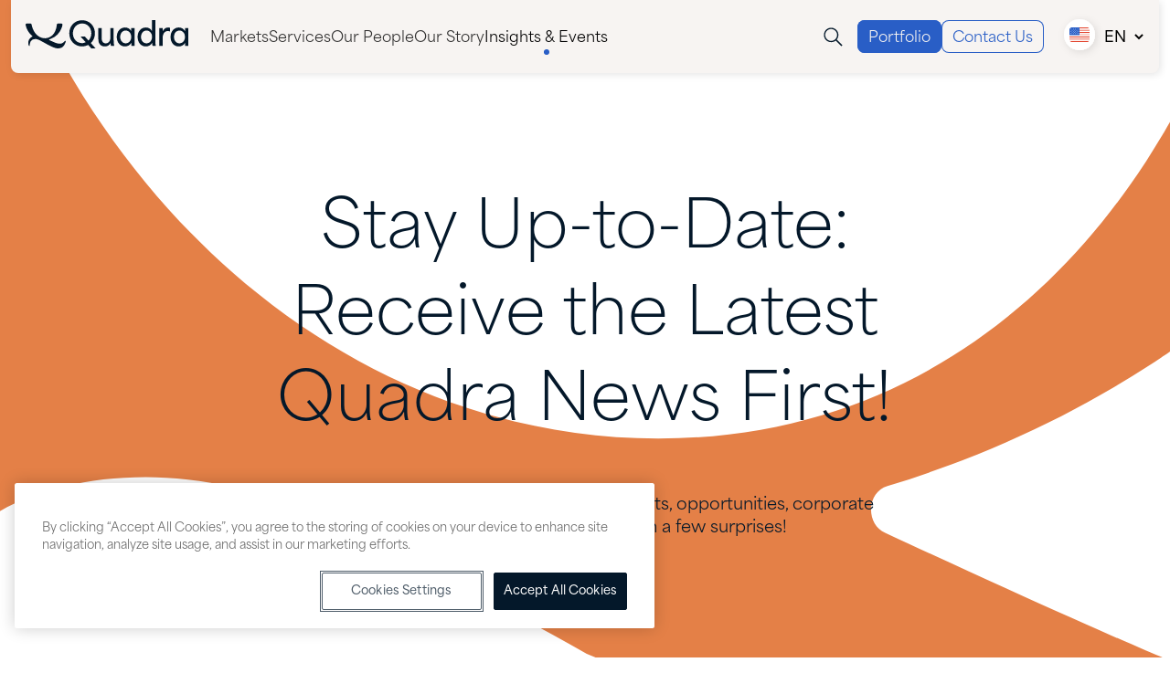

--- FILE ---
content_type: text/html;charset=utf-8
request_url: https://quadragroup.com/en-us/newsletter
body_size: 82863
content:
<!DOCTYPE html><html  lang="en-us"><head><meta charset="utf-8">
<meta name="viewport" content="width=device-width, initial-scale=1">
<title>Newsletter - Quadra</title>
<meta name="format-detection" content="telephone=no">
<meta name="robots" content="index,follow">
<meta name="msapplication-TileColor" content="#295EC6">
<meta name="theme-color" content="#295EC6">
<link rel="icon" type="image/x-icon" href="/favicon.ico">
<link rel="icon" type="image/png" sizes="512x512" href="/android-chrome-512x512.png">
<link rel="icon" type="image/png" sizes="192x192" href="/android-chrome-192x192.png">
<link rel="apple-touch-icon" type="image/png" sizes="180x180" href="/apple-touch-icon.png">
<link rel="icon" type="image/png" sizes="144x144" href="/mstile-144x144.png">
<link rel="icon" type="image/png" sizes="150x150" href="/mstile-150x150.png">
<link rel="icon" type="image/png" sizes="310x310" href="/mstile-310x310.png">
<link rel="icon" type="image/png" sizes="310x150" href="/mstile-310x150.png">
<link rel="icon" type="image/png" sizes="70x70" href="/mstile-70x70.png">
<link rel="icon" type="image/png" sizes="32x32" href="/favicon-32x32.png">
<link rel="icon" type="image/png" sizes="16x16" href="/favicon-16x16.png">
<link rel="manifest" href="/site.webmanifest">
<link rel="mask-icon" color="#2A2A2D" href="/safari-pinned-tab.svg">
<script src="/gtag-consent.js"></script>
<script id="onetrust" data-document-language="true" data-domain-script="018e5c4f-f1d9-7f4f-979d-6815cfc7c055" type="text/javascript" charset="UTF-8" src="https://cdn.cookielaw.org/scripttemplates/otSDKStub.js" data-hid="a22fa09"></script>
<script src="/one-trust.js"></script>
<script src="/scripts/accessBe.js" defer></script>
<link rel="alternate" href="https://quadragroup.com/en-us/newsletter" hreflang="en-us">
<link rel="alternate" href="https://quadragroup.com/fr-ca/infolettre/" hreflang="fr-ca">
<link rel="alternate" href="https://quadragroup.com/en-ca/newsletter/" hreflang="en-ca">
<link rel="alternate" href="https://quadragroup.com/en-ca/newsletter/" hreflang="x-default">
<link rel="canonical" href="https://quadragroup.com/en-us/newsletter/">
<script type="application/ld+json">{"@context":"https://schema.org","@graph":[{"@type":"WebPage","@id":"https://quadragroup.com/en-us/newsletter/","url":"https://quadragroup.com/en-us/newsletter/","name":"Newsletter - Quadra","isPartOf":{"@id":"https://quadragroup.com/#website"},"datePublished":"2024-04-10T15:14:21+00:00","dateModified":"2024-04-24T16:07:07+00:00","breadcrumb":{"@id":"https://quadragroup.com/en-us/newsletter/#breadcrumb"},"inLanguage":"en-CA","potentialAction":[{"@type":"ReadAction","target":["https://quadragroup.com/en-us/newsletter/"]}]},{"@type":"BreadcrumbList","@id":"https://quadragroup.com/en-us/newsletter/#breadcrumb","itemListElement":[{"@type":"ListItem","position":1,"name":"Home","item":"https://quadragroup.com/en-ca/"},{"@type":"ListItem","position":2,"name":"Newsletter"}]},{"@type":"WebSite","@id":"https://quadragroup.com/#website","url":"https://quadragroup.com/","name":"Quadra Group","description":"Leader de la distribution de produits chimiques et d&#039;ingrédients","publisher":{"@id":"https://quadragroup.com/#organization"},"alternateName":"QG","potentialAction":[{"@type":"SearchAction","target":{"@type":"EntryPoint","urlTemplate":"https://quadragroup.com/?s={search_term_string}"},"query-input":{"@type":"PropertyValueSpecification","valueRequired":true,"valueName":"search_term_string"}}],"inLanguage":"en-CA"},{"@type":"Organization","@id":"https://quadragroup.com/#organization","name":"Quadra Group","alternateName":"QG","url":"https://quadragroup.com/","logo":{"@type":"ImageObject","inLanguage":"en-CA","@id":"https://quadragroup.com/#/schema/logo/image/","url":"https://quadragroup.com/app/uploads/2024/02/q-icon.png","contentUrl":"https://quadragroup.com/app/uploads/2024/02/q-icon.png","width":197,"height":122,"caption":"Quadra Group"},"image":{"@id":"https://quadragroup.com/#/schema/logo/image/"}}]}</script>
<meta name="description" content>
<meta property="og:title" content="Newsletter - Quadra">
<meta property="og:image" content="https://quadragroup.com/app/uploads/2024/02/facebook-png-1200-x-630.png">
<meta property="og:description" content>
<meta property="og:locale" content="en-us">
<meta name="twitter:card" content="summary_large_image">
<meta name="twitter:description" content>
<meta name="twitter:image" content="https://quadragroup.com/app/uploads/2024/02/facebook-png-1200-x-630.png">
<meta property="og:type" content="website">
<style>abbr,address,article,aside,audio,b,blockquote,body,body div,caption,cite,code,dd,del,dfn,dl,dt,em,fieldset,figure,footer,form,h1,h2,h3,h4,h5,h6,header,hgroup,html,i,iframe,img,ins,kbd,label,legend,li,mark,menu,nav,object,ol,p,pre,q,samp,section,small,span,strong,sub,sup,table,tbody,td,tfoot,th,thead,time,tr,ul,var,video{background:transparent;border:0;font-size:100%;margin:0;outline:0;padding:0;vertical-align:baseline}article,aside,figure,footer,header,hgroup,nav,section{display:block}button{background:transparent}embed,img,object{max-width:100%}ul{list-style:none}blockquote,q{quotes:none}blockquote:after,blockquote:before,q:after,q:before{content:"";content:none}a{background:transparent;font-size:100%;margin:0;padding:0;text-decoration:none;vertical-align:baseline}del{text-decoration:line-through}abbr[title],dfn[title]{border-bottom:1px dotted #000;cursor:help}th{font-weight:700;vertical-align:bottom}td{font-weight:400;vertical-align:top}hr{border:0;border-top:1px solid #ccc;display:block;height:1px;margin:1em 0;padding:0}input,select{vertical-align:middle}pre{white-space:pre;white-space:pre-wrap;white-space:pre-line;word-wrap:break-word}input[type=radio]{vertical-align:text-bottom}input[type=checkbox]{vertical-align:bottom;vertical-align:baseline}input,select,textarea{font:100% sans-serif}table{border-collapse:collapse;border-spacing:0;font-size:inherit}small{font-size:85%}td,td img{vertical-align:top}sub,sup{font-size:75%;line-height:0;position:relative}sup{top:-.5em}sub{bottom:-.25em}code,kbd,pre,samp{font-family:monospace,sans-serif}.clickable,button,input[type=button],input[type=submit]{cursor:pointer}button,input[type=button],input[type=reset],input[type=submit]{-webkit-appearance:button}button,input,select,textarea{margin:0}button::-moz-focus-inner,input::-moz-focus-inner{border:0;padding:0}.clearfix:after,.clearfix:before{content:" ";display:block;height:0;overflow:hidden}.clearfix:after{clear:both}.clearfix{zoom:1}body{font:16px Helmet,Freesans,sans-serif}body,html{height:100%;width:100%}a,button{cursor:pointer;font-size:100%}button{border:0;margin:0;padding:0}*{box-sizing:border-box}h1,h2,h3,h4,h5,h6{font-weight:400}:root{--split-type:"words";--split-distance-from:115%;--split-delay:0s;--split-duration:0.8s;--split-duration-out:0.5s;--split-easing:cubic-bezier(0.11,1.04,0.49,0.99);--split-easing-out:cubic-bezier(0.895,0.03,0.685,0.22);--split-stagger-word:0.06s;--split-stagger-char:0.015s;--sharp-out:cubic-bezier(0.3,1,0.68,1);--sharper-out:cubic-bezier(0.11,1.04,0.49,0.99)}.fade-hover{transition:opacity .4s ease}.desktop .fade-hover:focus,.desktop .fade-hover:hover{opacity:.5}.anim--split{opacity:0}.anim--split,.anim--split *{-webkit-user-select:none;-moz-user-select:none;user-select:none}.anim--split__line{overflow:hidden}.anim--split__char,.anim--split__word{transform:translate3d(0,var(--split-distance-from),0)}.anim--split--in{opacity:1}.anim--split--in .anim--split__char,.anim--split--in .anim--split__word{transform:translateZ(0);transition:transform var(--split-duration) var(--split-easing)}.anim--split--in .anim--split__word{transition-delay:calc(var(--split-index)*var(--split-stagger-word) + var(--split-delay))}.anim--split--in .anim--split__char{transition-delay:calc(var(--split-index)*var(--split-stagger-char) + var(--split-delay))}.anim--split--out .anim--split__char,.anim--split--out .anim--split__word{transform:translate3d(0,var(--split-distance-from),0);transition:transform var(--split-duration-out) var(--split-easing-out)}.anim--split--out .anim--split__word{transition-delay:calc((var(--split-child-total) - var(--split-index))*var(--split-stagger-word))}.anim--split--out .anim--split__char{transition-delay:calc((var(--split-child-total) - var(--split-index))*var(--split-stagger-char))}:root{--translate-axis:y;--translate-transform:translate3d(0,var(--translate-distance-from),0);--translate-distance-from:40px;--translate-delay:0s;--translate-duration:0.7s;--translate-duration-out:0.5s;--translate-easing:cubic-bezier(0.25,1,0.5,1);--translate-easing-out:cubic-bezier(0.755,0.05,0.855,0.06);--translate-stagger:0.1s}.anim--translate{opacity:0!important;transform:var(--translate-transform)!important}.anim--translate.anim--translate--in{opacity:1!important;transform:translateZ(0)!important;transition:opacity var(--translate-duration) var(--translate-easing) var(--translate-delay),transform var(--translate-duration) var(--translate-easing) var(--translate-delay)!important}.anim--translate.anim--translate--out{transition:opacity var(--translate-duration-out) var(--translate-easing-out),transform var(--translate-duration-out) var(--translate-easing-out)!important}.anim--translate-childs>*,.anim--translate.anim--translate--out{opacity:0!important;transform:var(--translate-transform)!important}.anim--translate-childs.anim--translate--in>*{opacity:1!important;transform:translateZ(0)!important;transition:opacity var(--translate-duration) var(--translate-easing),transform var(--translate-duration) var(--translate-easing)!important;transition-delay:calc(var(--translate-index)*var(--translate-stagger) + var(--translate-delay))!important}.anim--translate-childs.anim--translate--out>*{opacity:0!important;transform:var(--translate-transform)!important;transition:opacity var(--translate-duration-out) var(--translate-easing-out),transform var(--translate-duration-out) var(--translate-easing-out)!important;transition-delay:calc((var(--translate-child-total) - var(--translate-index))*var(--translate-stagger))!important}.lazyload,.lazyloading{opacity:0!important}.lazyloaded{opacity:1;transition:opacity .8s}.page-enter-active,.page-leave-active{transition:all .2s}.page-enter-from,.page-leave-to{opacity:0}.fade-enter-active{transition:all .4s ease-out}.fade-leave-active{transition:all 0s}.fade-enter-from,.fade-leave-to{opacity:0}.page{transition:opacity .4s,filter .15s}.page.page-update{filter:blur(.1rem);opacity:0;transition:opacity .3s,filter .15s}@font-face{font-display:swap;font-family:AreaNormal;font-size:normal;font-weight:400;src:url(/fonts/AreaNormal-Regular.otf) format("otf"),url(/fonts/AreaNormal-Regular.woff) format("woff"),url(/fonts/AreaNormal-Regular.woff2) format("woff2")}@font-face{font-display:swap;font-family:AreaNormal;font-size:normal;font-style:italic;font-weight:400;src:url(/fonts/AreaNormal-RegularItalic.otf) format("otf"),url(/fonts/AreaNormal-RegularItalic.woff) format("woff"),url(/fonts/AreaNormal-RegularItalic.woff2) format("woff2")}@font-face{font-display:swap;font-family:AreaNormal;font-size:normal;font-weight:600;src:url(/fonts/AreaNormal-Semibold.otf) format("otf"),url(/fonts/AreaNormal-Semibold.woff) format("woff"),url(/fonts/AreaNormal-Semibold.woff2) format("woff2")}@font-face{font-display:swap;font-family:AreaNormal;font-size:normal;font-style:italic;font-weight:600;src:url(/fonts/AreaNormal-SemiboldItalic.otf) format("otf"),url(/fonts/AreaNormal-SemiboldItalic.woff) format("woff"),url(/fonts/AreaNormal-SemiboldItalic.woff2) format("woff2")}@font-face{font-display:swap;font-family:AreaNormal;font-size:normal;font-weight:100;src:url(/fonts/AreaNormal-Thin.otf) format("otf"),url(/fonts/AreaNormal-Thin.woff) format("woff"),url(/fonts/AreaNormal-Thin.woff2) format("woff2")}@font-face{font-display:swap;font-family:AreaNormal;font-size:normal;font-style:italic;font-weight:100;src:url(/fonts/AreaNormal-ThinItalic.otf) format("otf"),url(/fonts/AreaNormal-ThinItalic.woff) format("woff"),url(/fonts/AreaNormal-ThinItalic.woff2) format("woff2")}body,html{color:#fff;font-family:AreaNormal;line-height:1.25em}p{line-height:1.5em}.uber-style{font-family:AreaNormal;font-size:clamp(44px,5.5555555556vw,96px);font-weight:100;line-height:120%}.h1-style,h1{font-size:clamp(40px,5.1388888889vw,88.8px)}.h1-style,.h2-style,h1,h2{font-family:AreaNormal;font-weight:400;line-height:120%}.h2-style,h2{font-size:clamp(36px,4.1666666667vw,72px)}.h3-style,h3{font-weight:400}.h3-bold-style,.h3-style,h3{font-family:AreaNormal;font-size:clamp(32px,2.7777777778vw,48px);line-height:120%}.h3-bold-style{font-weight:600}.h4-style,h4{font-weight:400}.h4-bold-style,.h4-style,h4{font-family:AreaNormal;font-size:clamp(24px,2.5vw,43.2px);line-height:130%}.h4-bold-style{font-weight:600}.body-xl-style{font-size:clamp(20px,1.6666666667vw,28.8px)}.body-xl-nav-style,.body-xl-style{font-family:AreaNormal;font-weight:400;line-height:130%}.body-xl-nav-style{font-size:24px}.body-xl-bold-style{font-family:AreaNormal;font-size:clamp(20px,1.6666666667vw,28.8px);font-weight:600;line-height:130%}.body-l-style{font-weight:400}.body-l-bold-style,.body-l-style{font-family:AreaNormal;font-size:clamp(18px,1.3888888889vw,24px);line-height:140%}.body-l-bold-style{font-weight:600}.body-m-style{font-weight:400}.body-m-bold-style,.body-m-style{font-family:AreaNormal;font-size:clamp(18px,1.25vw,21.6px);line-height:140%}.body-m-bold-style{font-weight:600}.body-s-style{font-size:clamp(16px,1.1111111111vw,19.2px)}.body-s-nav-style,.body-s-style{font-family:AreaNormal;font-weight:400;line-height:130%}.body-s-nav-style{font-size:16px}.body-s-bold-style{font-size:clamp(16px,1.1111111111vw,19.2px)}.body-s-bold-nav-style,.body-s-bold-style{font-family:AreaNormal;font-weight:600;line-height:130%}.body-s-bold-nav-style{font-size:16px}.body-xs-style{font-size:clamp(14px,.9722222222vw,16.8px)}.body-xs-nav-style,.body-xs-style{font-family:AreaNormal;font-weight:400;line-height:140%}.body-xs-nav-style{font-size:14px}.body-xs-bold-style{font-size:clamp(14px,.9722222222vw,16.8px)}.body-xs-bold-nav-style,.body-xs-bold-style{font-family:AreaNormal;font-weight:600;line-height:140%}.body-xs-bold-nav-style{font-size:14px}.body-xxs-style{font-size:clamp(12px,.8333333333vw,14.4px)}.body-xxs-nav-style,.body-xxs-style{font-family:AreaNormal;font-weight:400;line-height:130%}.body-xxs-nav-style{font-size:12px}.body-xxs-bold-style{font-family:AreaNormal;font-size:clamp(12px,.8333333333vw,14.4px);font-weight:600;line-height:130%}.tiny-style{font-weight:400}.tiny-bold-style,.tiny-style{font-family:AreaNormal;font-size:clamp(10px,.6944444444vw,12px);line-height:130%}.tiny-bold-style{font-weight:600}.tiny-bold-nav-style{font-size:10px}.button-style,.tiny-bold-nav-style{font-family:AreaNormal;font-weight:600;line-height:130%}.button-style{font-size:clamp(14px,.9722222222vw,16.8px)}:root{--xxs:8px;--xs:12px;--s:24px;--m:36px;--l:80px;--xl:96px;--color-main:#c44536;--color-secondary:#283d3b;--color-black:#000;--color-gray:#282828;--color-light-neutral:#f7f4f2;--color-dark-neutral:#04182a;--color-orange:#e48047;--color-blue:#295ec6;--color-cyan:#53b3e7;--color-green:#59a88f;--color-slate:#2f6a65;--color-yellow:#e8b744;--color-red:#cf3621;--color-coral:#f09281;--color-purple:#acb7fa;--color-steel:#5d6e9c;--color-white:#fff;--color-dark-85:#2a3b4a;--color-dark-50:#818b95;--color-dark-15:#d9dcdf;--br-main:10px;--scrollbar-width:8px;--z-main:1;--z-menu:9;--z-loader:10;--max-width:1280px}html body{background-color:var(--color-white);color:var(--color-dark-neutral)}body.no-scroll{height:100vh;overflow:hidden}.wrapper{margin:0 auto;max-width:1920px;padding:0 var(--xs)}@media only screen and (max-width:900px){.wrapper{padding:0 calc(var(--xxs)*2)}}.page,.page-content{position:relative}a:active,a:hover{outline:none}:focus-visible{outline:var(--color-dark-neutral) auto 5px!important;outline-offset:5px}.plyr--full-ui input[type=range]{color:var(--color-dark-neutral)!important}.plyr__control--overlaid{background:rgba(var(--color-dark-neutral),.8)!important}.plyr--video .plyr__control.plyr__tab-focus,.plyr--video .plyr__control:hover,.plyr--video .plyr__control[aria-expanded=true]{background:var(--color-dark-neutral)!important}.plyr__control.plyr__tab-focus{box-shadow:0 0 0 5px rgba(var(--color-dark-neutral),.5)!important}.plyr__menu__container .plyr__control[role=menuitemradio][aria-checked=true]:before{background:var(--color-dark-neutral)!important}.anim--split__line{padding-bottom:.75vw}.anim--split__word{opacity:0;transition:transform var(--split-duration) var(--split-easing) calc(var(--split-index)*var(--split-stagger-word) + var(--split-delay)),opacity calc(var(--split-duration) - .1s) ease calc(var(--split-index)*var(--split-stagger-word) + var(--split-delay))!important}.anim--split--in .anim--split__word{opacity:1}.preview-loader{background-color:#fff;height:100%;left:0;opacity:1;pointer-events:none;position:absolute;top:0;width:100%;z-index:323}access-widget-ui .container{transform:translateZ(1px)}body{overflow:hidden;overflow-y:initial;width:100vw;--scrollbar-width:8px}body.ios,body.mobile,body.safari.tablet{--scrollbar-width:0px}html.lenis{height:auto}.lenis.lenis-smooth{scroll-behavior:auto}.lenis.lenis-smooth [data-lenis-prevent]{overscroll-behavior:contain}.lenis.lenis-stopped{overflow:hidden;touch-action:none}::-webkit-scrollbar{width:var(--scrollbar-width)}::-webkit-scrollbar-track{background:#e6e6e6}::-webkit-scrollbar-thumb{background:rgba(4,24,42,.839)}::-webkit-scrollbar-thumb:hover{background:rgba(4,24,42,.714)}</style>
<style>@font-face{font-family:swiper-icons;font-style:normal;font-weight:400;src:url("data:application/font-woff;charset=utf-8;base64, [base64]//wADZ2x5ZgAAAywAAADMAAAD2MHtryVoZWFkAAABbAAAADAAAAA2E2+eoWhoZWEAAAGcAAAAHwAAACQC9gDzaG10eAAAAigAAAAZAAAArgJkABFsb2NhAAAC0AAAAFoAAABaFQAUGG1heHAAAAG8AAAAHwAAACAAcABAbmFtZQAAA/gAAAE5AAACXvFdBwlwb3N0AAAFNAAAAGIAAACE5s74hXjaY2BkYGAAYpf5Hu/j+W2+MnAzMYDAzaX6QjD6/4//Bxj5GA8AuRwMYGkAPywL13jaY2BkYGA88P8Agx4j+/8fQDYfA1AEBWgDAIB2BOoAeNpjYGRgYNBh4GdgYgABEMnIABJzYNADCQAACWgAsQB42mNgYfzCOIGBlYGB0YcxjYGBwR1Kf2WQZGhhYGBiYGVmgAFGBiQQkOaawtDAoMBQxXjg/wEGPcYDDA4wNUA2CCgwsAAAO4EL6gAAeNpj2M0gyAACqxgGNWBkZ2D4/wMA+xkDdgAAAHjaY2BgYGaAYBkGRgYQiAHyGMF8FgYHIM3DwMHABGQrMOgyWDLEM1T9/w8UBfEMgLzE////P/5//f/V/xv+r4eaAAeMbAxwIUYmIMHEgKYAYjUcsDAwsLKxc3BycfPw8jEQA/[base64]/uznmfPFBNODM2K7MTQ45YEAZqGP81AmGGcF3iPqOop0r1SPTaTbVkfUe4HXj97wYE+yNwWYxwWu4v1ugWHgo3S1XdZEVqWM7ET0cfnLGxWfkgR42o2PvWrDMBSFj/IHLaF0zKjRgdiVMwScNRAoWUoH78Y2icB/yIY09An6AH2Bdu/UB+yxopYshQiEvnvu0dURgDt8QeC8PDw7Fpji3fEA4z/PEJ6YOB5hKh4dj3EvXhxPqH/SKUY3rJ7srZ4FZnh1PMAtPhwP6fl2PMJMPDgeQ4rY8YT6Gzao0eAEA409DuggmTnFnOcSCiEiLMgxCiTI6Cq5DZUd3Qmp10vO0LaLTd2cjN4fOumlc7lUYbSQcZFkutRG7g6JKZKy0RmdLY680CDnEJ+UMkpFFe1RN7nxdVpXrC4aTtnaurOnYercZg2YVmLN/d/gczfEimrE/fs/bOuq29Zmn8tloORaXgZgGa78yO9/cnXm2BpaGvq25Dv9S4E9+5SIc9PqupJKhYFSSl47+Qcr1mYNAAAAeNptw0cKwkAAAMDZJA8Q7OUJvkLsPfZ6zFVERPy8qHh2YER+3i/BP83vIBLLySsoKimrqKqpa2hp6+jq6RsYGhmbmJqZSy0sraxtbO3sHRydnEMU4uR6yx7JJXveP7WrDycAAAAAAAH//wACeNpjYGRgYOABYhkgZgJCZgZNBkYGLQZtIJsFLMYAAAw3ALgAeNolizEKgDAQBCchRbC2sFER0YD6qVQiBCv/H9ezGI6Z5XBAw8CBK/m5iQQVauVbXLnOrMZv2oLdKFa8Pjuru2hJzGabmOSLzNMzvutpB3N42mNgZGBg4GKQYzBhYMxJLMlj4GBgAYow/P/PAJJhLM6sSoWKfWCAAwDAjgbRAAB42mNgYGBkAIIbCZo5IPrmUn0hGA0AO8EFTQAA")}:root{--swiper-theme-color:#007aff}:host{display:block;margin-left:auto;margin-right:auto;position:relative;z-index:1}.swiper{display:block;list-style:none;margin-left:auto;margin-right:auto;overflow:hidden;overflow:clip;padding:0;position:relative;z-index:1}.swiper-vertical>.swiper-wrapper{flex-direction:column}.swiper-wrapper{box-sizing:content-box;display:flex;height:100%;position:relative;transition-property:transform;transition-timing-function:var(--swiper-wrapper-transition-timing-function,initial);width:100%;z-index:1}.swiper-android .swiper-slide,.swiper-ios .swiper-slide,.swiper-wrapper{transform:translateZ(0)}.swiper-horizontal{touch-action:pan-y}.swiper-vertical{touch-action:pan-x}.swiper-slide{display:block;flex-shrink:0;height:100%;position:relative;transition-property:transform;width:100%}.swiper-slide-invisible-blank{visibility:hidden}.swiper-autoheight,.swiper-autoheight .swiper-slide{height:auto}.swiper-autoheight .swiper-wrapper{align-items:flex-start;transition-property:transform,height}.swiper-backface-hidden .swiper-slide{backface-visibility:hidden;transform:translateZ(0)}.swiper-3d.swiper-css-mode .swiper-wrapper{perspective:1200px}.swiper-3d .swiper-wrapper{transform-style:preserve-3d}.swiper-3d{perspective:1200px}.swiper-3d .swiper-cube-shadow,.swiper-3d .swiper-slide{transform-style:preserve-3d}.swiper-css-mode>.swiper-wrapper{overflow:auto;scrollbar-width:none;-ms-overflow-style:none}.swiper-css-mode>.swiper-wrapper::-webkit-scrollbar{display:none}.swiper-css-mode>.swiper-wrapper>.swiper-slide{scroll-snap-align:start start}.swiper-css-mode.swiper-horizontal>.swiper-wrapper{scroll-snap-type:x mandatory}.swiper-css-mode.swiper-vertical>.swiper-wrapper{scroll-snap-type:y mandatory}.swiper-css-mode.swiper-free-mode>.swiper-wrapper{scroll-snap-type:none}.swiper-css-mode.swiper-free-mode>.swiper-wrapper>.swiper-slide{scroll-snap-align:none}.swiper-css-mode.swiper-centered>.swiper-wrapper:before{content:"";flex-shrink:0;order:9999}.swiper-css-mode.swiper-centered>.swiper-wrapper>.swiper-slide{scroll-snap-align:center center;scroll-snap-stop:always}.swiper-css-mode.swiper-centered.swiper-horizontal>.swiper-wrapper>.swiper-slide:first-child{margin-inline-start:var(--swiper-centered-offset-before)}.swiper-css-mode.swiper-centered.swiper-horizontal>.swiper-wrapper:before{height:100%;min-height:1px;width:var(--swiper-centered-offset-after)}.swiper-css-mode.swiper-centered.swiper-vertical>.swiper-wrapper>.swiper-slide:first-child{margin-block-start:var(--swiper-centered-offset-before)}.swiper-css-mode.swiper-centered.swiper-vertical>.swiper-wrapper:before{height:var(--swiper-centered-offset-after);min-width:1px;width:100%}.swiper-3d .swiper-slide-shadow,.swiper-3d .swiper-slide-shadow-bottom,.swiper-3d .swiper-slide-shadow-left,.swiper-3d .swiper-slide-shadow-right,.swiper-3d .swiper-slide-shadow-top{height:100%;left:0;pointer-events:none;position:absolute;top:0;width:100%;z-index:10}.swiper-3d .swiper-slide-shadow{background:rgba(0,0,0,.15)}.swiper-3d .swiper-slide-shadow-left{background-image:linear-gradient(270deg,rgba(0,0,0,.5),transparent)}.swiper-3d .swiper-slide-shadow-right{background-image:linear-gradient(90deg,rgba(0,0,0,.5),transparent)}.swiper-3d .swiper-slide-shadow-top{background-image:linear-gradient(0deg,rgba(0,0,0,.5),transparent)}.swiper-3d .swiper-slide-shadow-bottom{background-image:linear-gradient(180deg,rgba(0,0,0,.5),transparent)}.swiper-lazy-preloader{border:4px solid var(--swiper-preloader-color,var(--swiper-theme-color));border-radius:50%;border-top:4px solid transparent;box-sizing:border-box;height:42px;left:50%;margin-left:-21px;margin-top:-21px;position:absolute;top:50%;transform-origin:50%;width:42px;z-index:10}.swiper-watch-progress .swiper-slide-visible .swiper-lazy-preloader,.swiper:not(.swiper-watch-progress) .swiper-lazy-preloader{animation:swiper-preloader-spin 1s linear infinite}.swiper-lazy-preloader-white{--swiper-preloader-color:#fff}.swiper-lazy-preloader-black{--swiper-preloader-color:#000}@keyframes swiper-preloader-spin{0%{transform:rotate(0deg)}to{transform:rotate(1turn)}}</style>
<style>.swiper .swiper-notification{left:0;opacity:0;pointer-events:none;position:absolute;top:0;z-index:-1000}</style>
<style>.swiper-cards{overflow:visible}.swiper-cards .swiper-slide{backface-visibility:hidden;overflow:hidden;transform-origin:center bottom}</style>
<style>.swiper-creative .swiper-slide{backface-visibility:hidden;overflow:hidden;transition-property:transform,opacity,height}</style>
<style>.swiper-cube{overflow:visible}.swiper-cube .swiper-slide{backface-visibility:hidden;height:100%;pointer-events:none;transform-origin:0 0;visibility:hidden;width:100%;z-index:1}.swiper-cube .swiper-slide .swiper-slide{pointer-events:none}.swiper-cube.swiper-rtl .swiper-slide{transform-origin:100% 0}.swiper-cube .swiper-slide-active,.swiper-cube .swiper-slide-active .swiper-slide-active{pointer-events:auto}.swiper-cube .swiper-slide-active,.swiper-cube .swiper-slide-next,.swiper-cube .swiper-slide-prev{pointer-events:auto;visibility:visible}.swiper-cube .swiper-cube-shadow{bottom:0;height:100%;left:0;opacity:.6;position:absolute;width:100%;z-index:0}.swiper-cube .swiper-cube-shadow:before{background:#000;bottom:0;content:"";filter:blur(50px);left:0;position:absolute;right:0;top:0}.swiper-cube .swiper-slide-next+.swiper-slide{pointer-events:auto;visibility:visible}.swiper-cube .swiper-slide-shadow-cube.swiper-slide-shadow-bottom,.swiper-cube .swiper-slide-shadow-cube.swiper-slide-shadow-left,.swiper-cube .swiper-slide-shadow-cube.swiper-slide-shadow-right,.swiper-cube .swiper-slide-shadow-cube.swiper-slide-shadow-top{backface-visibility:hidden;z-index:0}</style>
<style>.swiper-fade.swiper-free-mode .swiper-slide{transition-timing-function:ease-out}.swiper-fade .swiper-slide{pointer-events:none;transition-property:opacity}.swiper-fade .swiper-slide .swiper-slide{pointer-events:none}.swiper-fade .swiper-slide-active,.swiper-fade .swiper-slide-active .swiper-slide-active{pointer-events:auto}</style>
<style>.swiper-flip{overflow:visible}.swiper-flip .swiper-slide{backface-visibility:hidden;pointer-events:none;z-index:1}.swiper-flip .swiper-slide .swiper-slide{pointer-events:none}.swiper-flip .swiper-slide-active,.swiper-flip .swiper-slide-active .swiper-slide-active{pointer-events:auto}.swiper-flip .swiper-slide-shadow-flip.swiper-slide-shadow-bottom,.swiper-flip .swiper-slide-shadow-flip.swiper-slide-shadow-left,.swiper-flip .swiper-slide-shadow-flip.swiper-slide-shadow-right,.swiper-flip .swiper-slide-shadow-flip.swiper-slide-shadow-top{backface-visibility:hidden;z-index:0}</style>
<style>.swiper-free-mode>.swiper-wrapper{margin:0 auto;transition-timing-function:ease-out}</style>
<style>.swiper-grid>.swiper-wrapper{flex-wrap:wrap}.swiper-grid-column>.swiper-wrapper{flex-direction:column;flex-wrap:wrap}</style>
<style>:root{--swiper-navigation-size:44px}.swiper-button-next,.swiper-button-prev{align-items:center;color:var(--swiper-navigation-color,var(--swiper-theme-color));cursor:pointer;display:flex;height:var(--swiper-navigation-size);justify-content:center;margin-top:calc(0px - var(--swiper-navigation-size)/2);position:absolute;top:var(--swiper-navigation-top-offset,50%);width:calc(var(--swiper-navigation-size)/44*27);z-index:10}.swiper-button-next.swiper-button-disabled,.swiper-button-prev.swiper-button-disabled{cursor:auto;opacity:.35;pointer-events:none}.swiper-button-next.swiper-button-hidden,.swiper-button-prev.swiper-button-hidden{cursor:auto;opacity:0;pointer-events:none}.swiper-navigation-disabled .swiper-button-next,.swiper-navigation-disabled .swiper-button-prev{display:none!important}.swiper-button-next svg,.swiper-button-prev svg{height:100%;-o-object-fit:contain;object-fit:contain;transform-origin:center;width:100%}.swiper-rtl .swiper-button-next svg,.swiper-rtl .swiper-button-prev svg{transform:rotate(180deg)}.swiper-button-prev,.swiper-rtl .swiper-button-next{left:var(--swiper-navigation-sides-offset,10px);right:auto}.swiper-button-lock{display:none}.swiper-button-next:after,.swiper-button-prev:after{font-family:swiper-icons;font-size:var(--swiper-navigation-size);font-variant:normal;letter-spacing:0;line-height:1;text-transform:none!important}.swiper-button-prev:after,.swiper-rtl .swiper-button-next:after{content:"prev"}.swiper-button-next,.swiper-rtl .swiper-button-prev{left:auto;right:var(--swiper-navigation-sides-offset,10px)}.swiper-button-next:after,.swiper-rtl .swiper-button-prev:after{content:"next"}</style>
<style>.swiper-pagination{position:absolute;text-align:center;transform:translateZ(0);transition:opacity .3s;z-index:10}.swiper-pagination.swiper-pagination-hidden{opacity:0}.swiper-pagination-disabled>.swiper-pagination,.swiper-pagination.swiper-pagination-disabled{display:none!important}.swiper-horizontal>.swiper-pagination-bullets,.swiper-pagination-bullets.swiper-pagination-horizontal,.swiper-pagination-custom,.swiper-pagination-fraction{bottom:var(--swiper-pagination-bottom,8px);left:0;top:var(--swiper-pagination-top,auto);width:100%}.swiper-pagination-bullets-dynamic{font-size:0;overflow:hidden}.swiper-pagination-bullets-dynamic .swiper-pagination-bullet{position:relative;transform:scale(.33)}.swiper-pagination-bullets-dynamic .swiper-pagination-bullet-active,.swiper-pagination-bullets-dynamic .swiper-pagination-bullet-active-main{transform:scale(1)}.swiper-pagination-bullets-dynamic .swiper-pagination-bullet-active-prev{transform:scale(.66)}.swiper-pagination-bullets-dynamic .swiper-pagination-bullet-active-prev-prev{transform:scale(.33)}.swiper-pagination-bullets-dynamic .swiper-pagination-bullet-active-next{transform:scale(.66)}.swiper-pagination-bullets-dynamic .swiper-pagination-bullet-active-next-next{transform:scale(.33)}.swiper-pagination-bullet{background:var(--swiper-pagination-bullet-inactive-color,#000);border-radius:var(--swiper-pagination-bullet-border-radius,50%);display:inline-block;height:var(--swiper-pagination-bullet-height,var(--swiper-pagination-bullet-size,8px));opacity:var(--swiper-pagination-bullet-inactive-opacity,.2);width:var(--swiper-pagination-bullet-width,var(--swiper-pagination-bullet-size,8px))}button.swiper-pagination-bullet{-webkit-appearance:none;-moz-appearance:none;appearance:none;border:none;box-shadow:none;margin:0;padding:0}.swiper-pagination-clickable .swiper-pagination-bullet{cursor:pointer}.swiper-pagination-bullet:only-child{display:none!important}.swiper-pagination-bullet-active{background:var(--swiper-pagination-color,var(--swiper-theme-color));opacity:var(--swiper-pagination-bullet-opacity,1)}.swiper-pagination-vertical.swiper-pagination-bullets,.swiper-vertical>.swiper-pagination-bullets{left:var(--swiper-pagination-left,auto);right:var(--swiper-pagination-right,8px);top:50%;transform:translate3d(0,-50%,0)}.swiper-pagination-vertical.swiper-pagination-bullets .swiper-pagination-bullet,.swiper-vertical>.swiper-pagination-bullets .swiper-pagination-bullet{display:block;margin:var(--swiper-pagination-bullet-vertical-gap,6px) 0}.swiper-pagination-vertical.swiper-pagination-bullets.swiper-pagination-bullets-dynamic,.swiper-vertical>.swiper-pagination-bullets.swiper-pagination-bullets-dynamic{top:50%;transform:translateY(-50%);width:8px}.swiper-pagination-vertical.swiper-pagination-bullets.swiper-pagination-bullets-dynamic .swiper-pagination-bullet,.swiper-vertical>.swiper-pagination-bullets.swiper-pagination-bullets-dynamic .swiper-pagination-bullet{display:inline-block;transition:transform .2s,top .2s}.swiper-horizontal>.swiper-pagination-bullets .swiper-pagination-bullet,.swiper-pagination-horizontal.swiper-pagination-bullets .swiper-pagination-bullet{margin:0 var(--swiper-pagination-bullet-horizontal-gap,4px)}.swiper-horizontal>.swiper-pagination-bullets.swiper-pagination-bullets-dynamic,.swiper-pagination-horizontal.swiper-pagination-bullets.swiper-pagination-bullets-dynamic{left:50%;transform:translateX(-50%);white-space:nowrap}.swiper-horizontal>.swiper-pagination-bullets.swiper-pagination-bullets-dynamic .swiper-pagination-bullet,.swiper-pagination-horizontal.swiper-pagination-bullets.swiper-pagination-bullets-dynamic .swiper-pagination-bullet{transition:transform .2s,left .2s}.swiper-horizontal.swiper-rtl>.swiper-pagination-bullets-dynamic .swiper-pagination-bullet{transition:transform .2s,right .2s}.swiper-pagination-fraction{color:var(--swiper-pagination-fraction-color,inherit)}.swiper-pagination-progressbar{background:var(--swiper-pagination-progressbar-bg-color,rgba(0,0,0,.25));position:absolute}.swiper-pagination-progressbar .swiper-pagination-progressbar-fill{background:var(--swiper-pagination-color,var(--swiper-theme-color));height:100%;left:0;position:absolute;top:0;transform:scale(0);transform-origin:left top;width:100%}.swiper-rtl .swiper-pagination-progressbar .swiper-pagination-progressbar-fill{transform-origin:right top}.swiper-horizontal>.swiper-pagination-progressbar,.swiper-pagination-progressbar.swiper-pagination-horizontal,.swiper-pagination-progressbar.swiper-pagination-vertical.swiper-pagination-progressbar-opposite,.swiper-vertical>.swiper-pagination-progressbar.swiper-pagination-progressbar-opposite{height:var(--swiper-pagination-progressbar-size,4px);left:0;top:0;width:100%}.swiper-horizontal>.swiper-pagination-progressbar.swiper-pagination-progressbar-opposite,.swiper-pagination-progressbar.swiper-pagination-horizontal.swiper-pagination-progressbar-opposite,.swiper-pagination-progressbar.swiper-pagination-vertical,.swiper-vertical>.swiper-pagination-progressbar{height:100%;left:0;top:0;width:var(--swiper-pagination-progressbar-size,4px)}.swiper-pagination-lock{display:none}</style>
<style>.swiper-scrollbar{background:var(--swiper-scrollbar-bg-color,rgba(0,0,0,.1));border-radius:var(--swiper-scrollbar-border-radius,10px);position:relative;touch-action:none}.swiper-scrollbar-disabled>.swiper-scrollbar,.swiper-scrollbar.swiper-scrollbar-disabled{display:none!important}.swiper-horizontal>.swiper-scrollbar,.swiper-scrollbar.swiper-scrollbar-horizontal{bottom:var(--swiper-scrollbar-bottom,4px);height:var(--swiper-scrollbar-size,4px);left:var(--swiper-scrollbar-sides-offset,1%);position:absolute;top:var(--swiper-scrollbar-top,auto);width:calc(100% - var(--swiper-scrollbar-sides-offset, 1%)*2);z-index:50}.swiper-scrollbar.swiper-scrollbar-vertical,.swiper-vertical>.swiper-scrollbar{height:calc(100% - var(--swiper-scrollbar-sides-offset, 1%)*2);left:var(--swiper-scrollbar-left,auto);position:absolute;right:var(--swiper-scrollbar-right,4px);top:var(--swiper-scrollbar-sides-offset,1%);width:var(--swiper-scrollbar-size,4px);z-index:50}.swiper-scrollbar-drag{background:var(--swiper-scrollbar-drag-bg-color,rgba(0,0,0,.5));border-radius:var(--swiper-scrollbar-border-radius,10px);height:100%;left:0;position:relative;top:0;width:100%}.swiper-scrollbar-cursor-drag{cursor:move}.swiper-scrollbar-lock{display:none}</style>
<style>.swiper-virtual .swiper-slide{-webkit-backface-visibility:hidden;transform:translateZ(0)}.swiper-virtual.swiper-css-mode .swiper-wrapper:after{content:"";left:0;pointer-events:none;position:absolute;top:0}.swiper-virtual.swiper-css-mode.swiper-horizontal .swiper-wrapper:after{height:1px;width:var(--swiper-virtual-size)}.swiper-virtual.swiper-css-mode.swiper-vertical .swiper-wrapper:after{height:var(--swiper-virtual-size);width:1px}</style>
<style>.swiper-zoom-container{align-items:center;display:flex;height:100%;justify-content:center;text-align:center;width:100%}.swiper-zoom-container>canvas,.swiper-zoom-container>img,.swiper-zoom-container>svg{max-height:100%;max-width:100%;-o-object-fit:contain;object-fit:contain}.swiper-slide-zoomed{cursor:move;touch-action:none}</style>
<style>@keyframes plyr-progress{to{background-position:25px 0;background-position:var(--plyr-progress-loading-size,25px) 0}}@keyframes plyr-popup{0%{opacity:.5;transform:translateY(10px)}to{opacity:1;transform:translateY(0)}}@keyframes plyr-fade-in{0%{opacity:0}to{opacity:1}}.plyr{-moz-osx-font-smoothing:grayscale;-webkit-font-smoothing:antialiased;align-items:center;direction:ltr;display:flex;flex-direction:column;font-family:inherit;font-family:var(--plyr-font-family,inherit);font-variant-numeric:tabular-nums;font-weight:400;font-weight:var(--plyr-font-weight-regular,400);height:100%;line-height:1.7;line-height:var(--plyr-line-height,1.7);max-width:100%;min-width:200px;position:relative;text-shadow:none;transition:box-shadow .3s ease;z-index:0}.plyr audio,.plyr iframe,.plyr video{display:block;height:100%;width:100%}.plyr button{font:inherit;line-height:inherit;width:auto}.plyr:focus{outline:0}.plyr--full-ui{box-sizing:border-box}.plyr--full-ui *,.plyr--full-ui :after,.plyr--full-ui :before{box-sizing:inherit}.plyr--full-ui a,.plyr--full-ui button,.plyr--full-ui input,.plyr--full-ui label{touch-action:manipulation}.plyr__badge{background:#4a5464;background:var(--plyr-badge-background,#4a5464);border-radius:2px;border-radius:var(--plyr-badge-border-radius,2px);color:#fff;color:var(--plyr-badge-text-color,#fff);font-size:9px;font-size:var(--plyr-font-size-badge,9px);line-height:1;padding:3px 4px}.plyr--full-ui ::-webkit-media-text-track-container{display:none}.plyr__captions{animation:plyr-fade-in .3s ease;bottom:0;display:none;font-size:13px;font-size:var(--plyr-font-size-small,13px);left:0;padding:10px;padding:var(--plyr-control-spacing,10px);position:absolute;text-align:center;transition:transform .4s ease-in-out;width:100%}.plyr__captions span:empty{display:none}@media (min-width:480px){.plyr__captions{font-size:15px;font-size:var(--plyr-font-size-base,15px);padding:20px;padding:calc(var(--plyr-control-spacing,10px)*2)}}@media (min-width:768px){.plyr__captions{font-size:18px;font-size:var(--plyr-font-size-large,18px)}}.plyr--captions-active .plyr__captions{display:block}.plyr:not(.plyr--hide-controls) .plyr__controls:not(:empty)~.plyr__captions{transform:translateY(-40px);transform:translateY(calc(var(--plyr-control-spacing,10px)*-4))}.plyr__caption{background:rgba(0,0,0,.8);background:var(--plyr-captions-background,rgba(0,0,0,.8));border-radius:2px;-webkit-box-decoration-break:clone;box-decoration-break:clone;color:#fff;color:var(--plyr-captions-text-color,#fff);line-height:185%;padding:.2em .5em;white-space:pre-wrap}.plyr__caption div{display:inline}.plyr__control{background:0 0;border:0;border-radius:3px;border-radius:var(--plyr-control-radius,3px);color:inherit;cursor:pointer;flex-shrink:0;overflow:visible;padding:7px;padding:calc(var(--plyr-control-spacing,10px)*.7);position:relative;transition:all .3s ease}.plyr__control svg{display:block;fill:currentColor;height:18px;height:var(--plyr-control-icon-size,18px);pointer-events:none;width:18px;width:var(--plyr-control-icon-size,18px)}.plyr__control:focus{outline:0}.plyr__control.plyr__tab-focus{outline-color:#00b3ff;outline-color:var(--plyr-tab-focus-color,var(--plyr-color-main,var(--plyr-color-main,#00b3ff)));outline-offset:2px;outline-style:dotted;outline-width:3px}a.plyr__control{text-decoration:none}.plyr__control.plyr__control--pressed .icon--not-pressed,.plyr__control.plyr__control--pressed .label--not-pressed,.plyr__control:not(.plyr__control--pressed) .icon--pressed,.plyr__control:not(.plyr__control--pressed) .label--pressed,a.plyr__control:after,a.plyr__control:before{display:none}.plyr--full-ui ::-webkit-media-controls{display:none}.plyr__controls{align-items:center;display:flex;justify-content:flex-end;text-align:center}.plyr__controls .plyr__progress__container{flex:1;min-width:0}.plyr__controls .plyr__controls__item{margin-left:2.5px;margin-left:calc(var(--plyr-control-spacing,10px)/4)}.plyr__controls .plyr__controls__item:first-child{margin-left:0;margin-right:auto}.plyr__controls .plyr__controls__item.plyr__progress__container{padding-left:2.5px;padding-left:calc(var(--plyr-control-spacing,10px)/4)}.plyr__controls .plyr__controls__item.plyr__time{padding:0 5px;padding:0 calc(var(--plyr-control-spacing,10px)/2)}.plyr__controls .plyr__controls__item.plyr__progress__container:first-child,.plyr__controls .plyr__controls__item.plyr__time+.plyr__time,.plyr__controls .plyr__controls__item.plyr__time:first-child{padding-left:0}.plyr [data-plyr=airplay],.plyr [data-plyr=captions],.plyr [data-plyr=fullscreen],.plyr [data-plyr=pip],.plyr__controls:empty{display:none}.plyr--airplay-supported [data-plyr=airplay],.plyr--captions-enabled [data-plyr=captions],.plyr--fullscreen-enabled [data-plyr=fullscreen],.plyr--pip-supported [data-plyr=pip]{display:inline-block}.plyr__menu{display:flex;position:relative}.plyr__menu .plyr__control svg{transition:transform .3s ease}.plyr__menu .plyr__control[aria-expanded=true] svg{transform:rotate(90deg)}.plyr__menu .plyr__control[aria-expanded=true] .plyr__tooltip{display:none}.plyr__menu__container{animation:plyr-popup .2s ease;background:hsla(0,0%,100%,.9);background:var(--plyr-menu-background,hsla(0,0%,100%,.9));border-radius:4px;bottom:100%;box-shadow:0 1px 2px rgba(0,0,0,.15);box-shadow:var(--plyr-menu-shadow,0 1px 2px rgba(0,0,0,.15));color:#4a5464;color:var(--plyr-menu-color,#4a5464);font-size:15px;font-size:var(--plyr-font-size-base,15px);margin-bottom:10px;position:absolute;right:-3px;text-align:left;white-space:nowrap;z-index:3}.plyr__menu__container>div{overflow:hidden;transition:height .35s cubic-bezier(.4,0,.2,1),width .35s cubic-bezier(.4,0,.2,1)}.plyr__menu__container:after{border:4px solid transparent;border-top-color:hsla(0,0%,100%,.9);border:var(--plyr-menu-arrow-size,4px) solid transparent;border-top-color:var(--plyr-menu-background,hsla(0,0%,100%,.9));content:"";height:0;position:absolute;right:14px;right:calc(var(--plyr-control-icon-size,18px)/2 + var(--plyr-control-spacing,10px)*.7 - var(--plyr-menu-arrow-size,4px)/2);top:100%;width:0}.plyr__menu__container [role=menu]{padding:7px;padding:calc(var(--plyr-control-spacing,10px)*.7)}.plyr__menu__container [role=menuitem],.plyr__menu__container [role=menuitemradio]{margin-top:2px}.plyr__menu__container [role=menuitem]:first-child,.plyr__menu__container [role=menuitemradio]:first-child{margin-top:0}.plyr__menu__container .plyr__control{align-items:center;color:#4a5464;color:var(--plyr-menu-color,#4a5464);display:flex;font-size:13px;font-size:var(--plyr-font-size-menu,var(--plyr-font-size-small,13px));padding:4.66667px 10.5px;padding:calc(var(--plyr-control-spacing,10px)*.7/1.5) calc(var(--plyr-control-spacing,10px)*.7*1.5);-webkit-user-select:none;-moz-user-select:none;user-select:none;width:100%}.plyr__menu__container .plyr__control>span{align-items:inherit;display:flex;width:100%}.plyr__menu__container .plyr__control:after{border:4px solid transparent;border:var(--plyr-menu-item-arrow-size,4px) solid transparent;content:"";position:absolute;top:50%;transform:translateY(-50%)}.plyr__menu__container .plyr__control--forward{padding-right:28px;padding-right:calc(var(--plyr-control-spacing,10px)*.7*4)}.plyr__menu__container .plyr__control--forward:after{border-left-color:#728197;border-left-color:var(--plyr-menu-arrow-color,#728197);right:6.5px;right:calc(var(--plyr-control-spacing,10px)*.7*1.5 - var(--plyr-menu-item-arrow-size,4px))}.plyr__menu__container .plyr__control--forward.plyr__tab-focus:after,.plyr__menu__container .plyr__control--forward:hover:after{border-left-color:currentColor}.plyr__menu__container .plyr__control--back{font-weight:400;font-weight:var(--plyr-font-weight-regular,400);margin:7px;margin:calc(var(--plyr-control-spacing,10px)*.7);margin-bottom:3.5px;margin-bottom:calc(var(--plyr-control-spacing,10px)*.7/2);padding-left:28px;padding-left:calc(var(--plyr-control-spacing,10px)*.7*4);position:relative;width:calc(100% - 14px);width:calc(100% - var(--plyr-control-spacing,10px)*.7*2)}.plyr__menu__container .plyr__control--back:after{border-right-color:#728197;border-right-color:var(--plyr-menu-arrow-color,#728197);left:6.5px;left:calc(var(--plyr-control-spacing,10px)*.7*1.5 - var(--plyr-menu-item-arrow-size,4px))}.plyr__menu__container .plyr__control--back:before{background:#dcdfe5;background:var(--plyr-menu-back-border-color,#dcdfe5);box-shadow:0 1px 0 #fff;box-shadow:0 1px 0 var(--plyr-menu-back-border-shadow-color,#fff);content:"";height:1px;left:0;margin-top:3.5px;margin-top:calc(var(--plyr-control-spacing,10px)*.7/2);overflow:hidden;position:absolute;right:0;top:100%}.plyr__menu__container .plyr__control--back.plyr__tab-focus:after,.plyr__menu__container .plyr__control--back:hover:after{border-right-color:currentColor}.plyr__menu__container .plyr__control[role=menuitemradio]{padding-left:7px;padding-left:calc(var(--plyr-control-spacing,10px)*.7)}.plyr__menu__container .plyr__control[role=menuitemradio]:after,.plyr__menu__container .plyr__control[role=menuitemradio]:before{border-radius:100%}.plyr__menu__container .plyr__control[role=menuitemradio]:before{background:rgba(0,0,0,.1);content:"";display:block;flex-shrink:0;height:16px;margin-right:10px;margin-right:var(--plyr-control-spacing,10px);transition:all .3s ease;width:16px}.plyr__menu__container .plyr__control[role=menuitemradio]:after{background:#fff;border:0;height:6px;left:12px;opacity:0;top:50%;transform:translateY(-50%) scale(0);transition:transform .3s ease,opacity .3s ease;width:6px}.plyr__menu__container .plyr__control[role=menuitemradio][aria-checked=true]:before{background:#00b3ff;background:var(--plyr-control-toggle-checked-background,var(--plyr-color-main,var(--plyr-color-main,#00b3ff)))}.plyr__menu__container .plyr__control[role=menuitemradio][aria-checked=true]:after{opacity:1;transform:translateY(-50%) scale(1)}.plyr__menu__container .plyr__control[role=menuitemradio].plyr__tab-focus:before,.plyr__menu__container .plyr__control[role=menuitemradio]:hover:before{background:rgba(35,40,47,.1)}.plyr__menu__container .plyr__menu__value{align-items:center;display:flex;margin-left:auto;margin-right:calc(-7px - -2);margin-right:calc(var(--plyr-control-spacing,10px)*.7*-1 - -2);overflow:hidden;padding-left:24.5px;padding-left:calc(var(--plyr-control-spacing,10px)*.7*3.5);pointer-events:none}.plyr--full-ui input[type=range]{-webkit-appearance:none;background:0 0;border:0;border-radius:26px;border-radius:calc(var(--plyr-range-thumb-height,13px)*2);color:#00b3ff;color:var(--plyr-range-fill-background,var(--plyr-color-main,var(--plyr-color-main,#00b3ff)));display:block;height:19px;height:calc(var(--plyr-range-thumb-active-shadow-width,3px)*2 + var(--plyr-range-thumb-height,13px));margin:0;padding:0;transition:box-shadow .3s ease;width:100%}.plyr--full-ui input[type=range]::-webkit-slider-runnable-track{background:0 0;background-image:linear-gradient(90deg,currentColor 0,transparent 0);background-image:linear-gradient(to right,currentColor var(--value,0),transparent var(--value,0));border:0;border-radius:2.5px;border-radius:calc(var(--plyr-range-track-height,5px)/2);height:5px;height:var(--plyr-range-track-height,5px);-webkit-transition:box-shadow .3s ease;transition:box-shadow .3s ease;-webkit-user-select:none;user-select:none}.plyr--full-ui input[type=range]::-webkit-slider-thumb{-webkit-appearance:none;background:#fff;background:var(--plyr-range-thumb-background,#fff);border:0;border-radius:100%;box-shadow:0 1px 1px rgba(35,40,47,.15),0 0 0 1px rgba(35,40,47,.2);box-shadow:var(--plyr-range-thumb-shadow,0 1px 1px rgba(35,40,47,.15),0 0 0 1px rgba(35,40,47,.2));height:13px;height:var(--plyr-range-thumb-height,13px);margin-top:-4px;margin-top:calc((var(--plyr-range-thumb-height,13px) - var(--plyr-range-track-height,5px))/2*-1);position:relative;-webkit-transition:all .2s ease;transition:all .2s ease;width:13px;width:var(--plyr-range-thumb-height,13px)}.plyr--full-ui input[type=range]::-moz-range-track{background:0 0;border:0;border-radius:2.5px;border-radius:calc(var(--plyr-range-track-height,5px)/2);height:5px;height:var(--plyr-range-track-height,5px);-moz-transition:box-shadow .3s ease;transition:box-shadow .3s ease;-moz-user-select:none;user-select:none}.plyr--full-ui input[type=range]::-moz-range-thumb{background:#fff;background:var(--plyr-range-thumb-background,#fff);border:0;border-radius:100%;box-shadow:0 1px 1px rgba(35,40,47,.15),0 0 0 1px rgba(35,40,47,.2);box-shadow:var(--plyr-range-thumb-shadow,0 1px 1px rgba(35,40,47,.15),0 0 0 1px rgba(35,40,47,.2));height:13px;height:var(--plyr-range-thumb-height,13px);position:relative;-moz-transition:all .2s ease;transition:all .2s ease;width:13px;width:var(--plyr-range-thumb-height,13px)}.plyr--full-ui input[type=range]::-moz-range-progress{background:currentColor;border-radius:2.5px;border-radius:calc(var(--plyr-range-track-height,5px)/2);height:5px;height:var(--plyr-range-track-height,5px)}.plyr--full-ui input[type=range]::-ms-track{color:transparent}.plyr--full-ui input[type=range]::-ms-fill-upper,.plyr--full-ui input[type=range]::-ms-track{background:0 0;border:0;border-radius:2.5px;border-radius:calc(var(--plyr-range-track-height,5px)/2);height:5px;height:var(--plyr-range-track-height,5px);-ms-transition:box-shadow .3s ease;transition:box-shadow .3s ease;user-select:none}.plyr--full-ui input[type=range]::-ms-fill-lower{background:0 0;background:currentColor;border:0;border-radius:2.5px;border-radius:calc(var(--plyr-range-track-height,5px)/2);height:5px;height:var(--plyr-range-track-height,5px);-ms-transition:box-shadow .3s ease;transition:box-shadow .3s ease;user-select:none}.plyr--full-ui input[type=range]::-ms-thumb{background:#fff;background:var(--plyr-range-thumb-background,#fff);border:0;border-radius:100%;box-shadow:0 1px 1px rgba(35,40,47,.15),0 0 0 1px rgba(35,40,47,.2);box-shadow:var(--plyr-range-thumb-shadow,0 1px 1px rgba(35,40,47,.15),0 0 0 1px rgba(35,40,47,.2));height:13px;height:var(--plyr-range-thumb-height,13px);margin-top:0;position:relative;-ms-transition:all .2s ease;transition:all .2s ease;width:13px;width:var(--plyr-range-thumb-height,13px)}.plyr--full-ui input[type=range]::-ms-tooltip{display:none}.plyr--full-ui input[type=range]:focus{outline:0}.plyr--full-ui input[type=range]::-moz-focus-outer{border:0}.plyr--full-ui input[type=range].plyr__tab-focus::-webkit-slider-runnable-track{outline-color:#00b3ff;outline-color:var(--plyr-tab-focus-color,var(--plyr-color-main,var(--plyr-color-main,#00b3ff)));outline-offset:2px;outline-style:dotted;outline-width:3px}.plyr--full-ui input[type=range].plyr__tab-focus::-moz-range-track{outline-color:#00b3ff;outline-color:var(--plyr-tab-focus-color,var(--plyr-color-main,var(--plyr-color-main,#00b3ff)));outline-offset:2px;outline-style:dotted;outline-width:3px}.plyr--full-ui input[type=range].plyr__tab-focus::-ms-track{outline-color:#00b3ff;outline-color:var(--plyr-tab-focus-color,var(--plyr-color-main,var(--plyr-color-main,#00b3ff)));outline-offset:2px;outline-style:dotted;outline-width:3px}.plyr__poster{background-color:#000;background-position:50% 50%;background-repeat:no-repeat;background-size:contain;height:100%;left:0;opacity:0;position:absolute;top:0;transition:opacity .2s ease;width:100%;z-index:1}.plyr--stopped.plyr__poster-enabled .plyr__poster{opacity:1}.plyr__time{font-size:13px;font-size:var(--plyr-font-size-time,var(--plyr-font-size-small,13px))}.plyr__time+.plyr__time:before{content:"\2044";margin-right:10px;margin-right:var(--plyr-control-spacing,10px)}@media (max-width:calc(768px - 1)){.plyr__time+.plyr__time{display:none}}.plyr__tooltip{background:hsla(0,0%,100%,.9);background:var(--plyr-tooltip-background,hsla(0,0%,100%,.9));border-radius:3px;border-radius:var(--plyr-tooltip-radius,3px);bottom:100%;box-shadow:0 1px 2px rgba(0,0,0,.15);box-shadow:var(--plyr-tooltip-shadow,0 1px 2px rgba(0,0,0,.15));color:#4a5464;color:var(--plyr-tooltip-color,#4a5464);font-size:13px;font-size:var(--plyr-font-size-small,13px);font-weight:400;font-weight:var(--plyr-font-weight-regular,400);left:50%;line-height:1.3;margin-bottom:10px;margin-bottom:calc(var(--plyr-control-spacing,10px)/2*2);opacity:0;padding:5px 7.5px;padding:calc(var(--plyr-control-spacing,10px)/2) calc(var(--plyr-control-spacing,10px)/2*1.5);pointer-events:none;position:absolute;transform:translate(-50%,10px) scale(.8);transform-origin:50% 100%;transition:transform .2s ease .1s,opacity .2s ease .1s;white-space:nowrap;z-index:2}.plyr__tooltip:before{border-left:4px solid transparent;border-left:var(--plyr-tooltip-arrow-size,4px) solid transparent;border-right:4px solid transparent;border-right:var(--plyr-tooltip-arrow-size,4px) solid transparent;border-top:4px solid hsla(0,0%,100%,.9);border-top:var(--plyr-tooltip-arrow-size,4px) solid var(--plyr-tooltip-background,hsla(0,0%,100%,.9));bottom:-4px;bottom:calc(var(--plyr-tooltip-arrow-size,4px)*-1);content:"";height:0;left:50%;position:absolute;transform:translateX(-50%);width:0;z-index:2}.plyr .plyr__control.plyr__tab-focus .plyr__tooltip,.plyr .plyr__control:hover .plyr__tooltip,.plyr__tooltip--visible{opacity:1;transform:translate(-50%) scale(1)}.plyr .plyr__control:hover .plyr__tooltip{z-index:3}.plyr__controls>.plyr__control:first-child .plyr__tooltip,.plyr__controls>.plyr__control:first-child+.plyr__control .plyr__tooltip{left:0;transform:translateY(10px) scale(.8);transform-origin:0 100%}.plyr__controls>.plyr__control:first-child .plyr__tooltip:before,.plyr__controls>.plyr__control:first-child+.plyr__control .plyr__tooltip:before{left:16px;left:calc(var(--plyr-control-icon-size,18px)/2 + var(--plyr-control-spacing,10px)*.7)}.plyr__controls>.plyr__control:last-child .plyr__tooltip{left:auto;right:0;transform:translateY(10px) scale(.8);transform-origin:100% 100%}.plyr__controls>.plyr__control:last-child .plyr__tooltip:before{left:auto;right:16px;right:calc(var(--plyr-control-icon-size,18px)/2 + var(--plyr-control-spacing,10px)*.7);transform:translateX(50%)}.plyr__controls>.plyr__control:first-child .plyr__tooltip--visible,.plyr__controls>.plyr__control:first-child+.plyr__control .plyr__tooltip--visible,.plyr__controls>.plyr__control:first-child+.plyr__control.plyr__tab-focus .plyr__tooltip,.plyr__controls>.plyr__control:first-child+.plyr__control:hover .plyr__tooltip,.plyr__controls>.plyr__control:first-child.plyr__tab-focus .plyr__tooltip,.plyr__controls>.plyr__control:first-child:hover .plyr__tooltip,.plyr__controls>.plyr__control:last-child .plyr__tooltip--visible,.plyr__controls>.plyr__control:last-child.plyr__tab-focus .plyr__tooltip,.plyr__controls>.plyr__control:last-child:hover .plyr__tooltip{transform:translate(0) scale(1)}.plyr__progress{left:6.5px;left:calc(var(--plyr-range-thumb-height,13px)*.5);margin-right:13px;margin-right:var(--plyr-range-thumb-height,13px);position:relative}.plyr__progress input[type=range],.plyr__progress__buffer{margin-left:-6.5px;margin-left:calc(var(--plyr-range-thumb-height,13px)*-.5);margin-right:-6.5px;margin-right:calc(var(--plyr-range-thumb-height,13px)*-.5);width:calc(100% + 13px);width:calc(100% + var(--plyr-range-thumb-height,13px))}.plyr__progress input[type=range]{position:relative;z-index:2}.plyr__progress .plyr__tooltip{font-size:13px;font-size:var(--plyr-font-size-time,var(--plyr-font-size-small,13px));left:0}.plyr__progress__buffer{-webkit-appearance:none;background:0 0;border:0;border-radius:100px;height:5px;height:var(--plyr-range-track-height,5px);left:0;margin-top:-2.5px;margin-top:calc((var(--plyr-range-track-height,5px)/2)*-1);padding:0;position:absolute;top:50%}.plyr__progress__buffer::-webkit-progress-bar{background:0 0}.plyr__progress__buffer::-webkit-progress-value{background:currentColor;border-radius:100px;min-width:5px;min-width:var(--plyr-range-track-height,5px);-webkit-transition:width .2s ease;transition:width .2s ease}.plyr__progress__buffer::-moz-progress-bar{background:currentColor;border-radius:100px;min-width:5px;min-width:var(--plyr-range-track-height,5px);-moz-transition:width .2s ease;transition:width .2s ease}.plyr__progress__buffer::-ms-fill{border-radius:100px;-ms-transition:width .2s ease;transition:width .2s ease}.plyr--loading .plyr__progress__buffer{animation:plyr-progress 1s linear infinite;background-image:linear-gradient(-45deg,rgba(35,40,47,.6) 25%,transparent 0,transparent 50%,rgba(35,40,47,.6) 0,rgba(35,40,47,.6) 75%,transparent 0,transparent);background-image:linear-gradient(-45deg,var(--plyr-progress-loading-background,rgba(35,40,47,.6)) 25%,transparent 25%,transparent 50%,var(--plyr-progress-loading-background,rgba(35,40,47,.6)) 50%,var(--plyr-progress-loading-background,rgba(35,40,47,.6)) 75%,transparent 75%,transparent);background-repeat:repeat-x;background-size:25px 25px;background-size:var(--plyr-progress-loading-size,25px) var(--plyr-progress-loading-size,25px);color:transparent}.plyr--video.plyr--loading .plyr__progress__buffer{background-color:hsla(0,0%,100%,.25);background-color:var(--plyr-video-progress-buffered-background,hsla(0,0%,100%,.25))}.plyr--audio.plyr--loading .plyr__progress__buffer{background-color:rgba(193,200,209,.6);background-color:var(--plyr-audio-progress-buffered-background,rgba(193,200,209,.6))}.plyr__volume{align-items:center;display:flex;max-width:110px;min-width:80px;position:relative;width:20%}.plyr__volume input[type=range]{margin-left:5px;margin-left:calc(var(--plyr-control-spacing,10px)/2);margin-right:5px;margin-right:calc(var(--plyr-control-spacing,10px)/2);position:relative;z-index:2}.plyr--is-ios .plyr__volume{min-width:0;width:auto}.plyr--audio{display:block}.plyr--audio .plyr__controls{background:#fff;background:var(--plyr-audio-controls-background,#fff);border-radius:inherit;color:#4a5464;color:var(--plyr-audio-control-color,#4a5464);padding:10px;padding:var(--plyr-control-spacing,10px)}.plyr--audio .plyr__control.plyr__tab-focus,.plyr--audio .plyr__control:hover,.plyr--audio .plyr__control[aria-expanded=true]{background:#00b3ff;background:var(--plyr-audio-control-background-hover,var(--plyr-color-main,var(--plyr-color-main,#00b3ff)));color:#fff;color:var(--plyr-audio-control-color-hover,#fff)}.plyr--full-ui.plyr--audio input[type=range]::-webkit-slider-runnable-track{background-color:rgba(193,200,209,.6);background-color:var(--plyr-audio-range-track-background,var(--plyr-audio-progress-buffered-background,rgba(193,200,209,.6)))}.plyr--full-ui.plyr--audio input[type=range]::-moz-range-track{background-color:rgba(193,200,209,.6);background-color:var(--plyr-audio-range-track-background,var(--plyr-audio-progress-buffered-background,rgba(193,200,209,.6)))}.plyr--full-ui.plyr--audio input[type=range]::-ms-track{background-color:rgba(193,200,209,.6);background-color:var(--plyr-audio-range-track-background,var(--plyr-audio-progress-buffered-background,rgba(193,200,209,.6)))}.plyr--full-ui.plyr--audio input[type=range]:active::-webkit-slider-thumb{box-shadow:0 1px 1px rgba(35,40,47,.15),0 0 0 1px rgba(35,40,47,.2),0 0 0 3px rgba(35,40,47,.1);box-shadow:var(--plyr-range-thumb-shadow,0 1px 1px rgba(35,40,47,.15),0 0 0 1px rgba(35,40,47,.2)),0 0 0 var(--plyr-range-thumb-active-shadow-width,3px) var(--plyr-audio-range-thumb-active-shadow-color,rgba(35,40,47,.1))}.plyr--full-ui.plyr--audio input[type=range]:active::-moz-range-thumb{box-shadow:0 1px 1px rgba(35,40,47,.15),0 0 0 1px rgba(35,40,47,.2),0 0 0 3px rgba(35,40,47,.1);box-shadow:var(--plyr-range-thumb-shadow,0 1px 1px rgba(35,40,47,.15),0 0 0 1px rgba(35,40,47,.2)),0 0 0 var(--plyr-range-thumb-active-shadow-width,3px) var(--plyr-audio-range-thumb-active-shadow-color,rgba(35,40,47,.1))}.plyr--full-ui.plyr--audio input[type=range]:active::-ms-thumb{box-shadow:0 1px 1px rgba(35,40,47,.15),0 0 0 1px rgba(35,40,47,.2),0 0 0 3px rgba(35,40,47,.1);box-shadow:var(--plyr-range-thumb-shadow,0 1px 1px rgba(35,40,47,.15),0 0 0 1px rgba(35,40,47,.2)),0 0 0 var(--plyr-range-thumb-active-shadow-width,3px) var(--plyr-audio-range-thumb-active-shadow-color,rgba(35,40,47,.1))}.plyr--audio .plyr__progress__buffer{color:rgba(193,200,209,.6);color:var(--plyr-audio-progress-buffered-background,rgba(193,200,209,.6))}.plyr--video{background:#000;overflow:hidden}.plyr--video.plyr--menu-open{overflow:visible}.plyr__video-wrapper{background:#000;height:100%;margin:auto;overflow:hidden;position:relative;width:100%}.plyr__video-embed,.plyr__video-wrapper--fixed-ratio{height:0;padding-bottom:56.25%}.plyr__video-embed iframe,.plyr__video-wrapper--fixed-ratio video{border:0;left:0;position:absolute;top:0}.plyr--full-ui .plyr__video-embed>.plyr__video-embed__container{padding-bottom:240%;position:relative;transform:translateY(-38.28125%)}.plyr--video .plyr__controls{background:linear-gradient(transparent,rgba(0,0,0,.75));background:var(--plyr-video-controls-background,linear-gradient(transparent,rgba(0,0,0,.75)));border-bottom-left-radius:inherit;border-bottom-right-radius:inherit;bottom:0;color:#fff;color:var(--plyr-video-control-color,#fff);left:0;padding:5px;padding:calc(var(--plyr-control-spacing,10px)/2);padding-top:20px;padding-top:calc(var(--plyr-control-spacing,10px)*2);position:absolute;right:0;transition:opacity .4s ease-in-out,transform .4s ease-in-out;z-index:3}@media (min-width:480px){.plyr--video .plyr__controls{padding:10px;padding:var(--plyr-control-spacing,10px);padding-top:35px;padding-top:calc(var(--plyr-control-spacing,10px)*3.5)}}.plyr--video.plyr--hide-controls .plyr__controls{opacity:0;pointer-events:none;transform:translateY(100%)}.plyr--video .plyr__control.plyr__tab-focus,.plyr--video .plyr__control:hover,.plyr--video .plyr__control[aria-expanded=true]{background:#00b3ff;background:var(--plyr-video-control-background-hover,var(--plyr-color-main,var(--plyr-color-main,#00b3ff)));color:#fff;color:var(--plyr-video-control-color-hover,#fff)}.plyr__control--overlaid{background:#00b3ff;background:var(--plyr-video-control-background-hover,var(--plyr-color-main,var(--plyr-color-main,#00b3ff)));border:0;border-radius:100%;color:#fff;color:var(--plyr-video-control-color,#fff);display:none;left:50%;opacity:.9;padding:15px;padding:calc(var(--plyr-control-spacing,10px)*1.5);position:absolute;top:50%;transform:translate(-50%,-50%);transition:.3s;z-index:2}.plyr__control--overlaid svg{left:2px;position:relative}.plyr__control--overlaid:focus,.plyr__control--overlaid:hover{opacity:1}.plyr--playing .plyr__control--overlaid{opacity:0;visibility:hidden}.plyr--full-ui.plyr--video .plyr__control--overlaid{display:block}.plyr--full-ui.plyr--video input[type=range]::-webkit-slider-runnable-track{background-color:hsla(0,0%,100%,.25);background-color:var(--plyr-video-range-track-background,var(--plyr-video-progress-buffered-background,hsla(0,0%,100%,.25)))}.plyr--full-ui.plyr--video input[type=range]::-moz-range-track{background-color:hsla(0,0%,100%,.25);background-color:var(--plyr-video-range-track-background,var(--plyr-video-progress-buffered-background,hsla(0,0%,100%,.25)))}.plyr--full-ui.plyr--video input[type=range]::-ms-track{background-color:hsla(0,0%,100%,.25);background-color:var(--plyr-video-range-track-background,var(--plyr-video-progress-buffered-background,hsla(0,0%,100%,.25)))}.plyr--full-ui.plyr--video input[type=range]:active::-webkit-slider-thumb{box-shadow:0 1px 1px rgba(35,40,47,.15),0 0 0 1px rgba(35,40,47,.2),0 0 0 3px hsla(0,0%,100%,.5);box-shadow:var(--plyr-range-thumb-shadow,0 1px 1px rgba(35,40,47,.15),0 0 0 1px rgba(35,40,47,.2)),0 0 0 var(--plyr-range-thumb-active-shadow-width,3px) var(--plyr-audio-range-thumb-active-shadow-color,hsla(0,0%,100%,.5))}.plyr--full-ui.plyr--video input[type=range]:active::-moz-range-thumb{box-shadow:0 1px 1px rgba(35,40,47,.15),0 0 0 1px rgba(35,40,47,.2),0 0 0 3px hsla(0,0%,100%,.5);box-shadow:var(--plyr-range-thumb-shadow,0 1px 1px rgba(35,40,47,.15),0 0 0 1px rgba(35,40,47,.2)),0 0 0 var(--plyr-range-thumb-active-shadow-width,3px) var(--plyr-audio-range-thumb-active-shadow-color,hsla(0,0%,100%,.5))}.plyr--full-ui.plyr--video input[type=range]:active::-ms-thumb{box-shadow:0 1px 1px rgba(35,40,47,.15),0 0 0 1px rgba(35,40,47,.2),0 0 0 3px hsla(0,0%,100%,.5);box-shadow:var(--plyr-range-thumb-shadow,0 1px 1px rgba(35,40,47,.15),0 0 0 1px rgba(35,40,47,.2)),0 0 0 var(--plyr-range-thumb-active-shadow-width,3px) var(--plyr-audio-range-thumb-active-shadow-color,hsla(0,0%,100%,.5))}.plyr--video .plyr__progress__buffer{color:hsla(0,0%,100%,.25);color:var(--plyr-video-progress-buffered-background,hsla(0,0%,100%,.25))}.plyr:fullscreen{background:#000;border-radius:0!important;height:100%;margin:0;width:100%}.plyr:fullscreen video{height:100%}.plyr:fullscreen .plyr__video-wrapper{height:100%;position:static}.plyr:fullscreen.plyr--vimeo .plyr__video-wrapper{height:0;position:relative}.plyr:fullscreen .plyr__control .icon--exit-fullscreen{display:block}.plyr:fullscreen .plyr__control .icon--exit-fullscreen+svg{display:none}.plyr:fullscreen.plyr--hide-controls{cursor:none}@media (min-width:1024px){.plyr:fullscreen .plyr__captions{font-size:21px;font-size:var(--plyr-font-size-xlarge,21px)}}.plyr:-webkit-full-screen{background:#000;border-radius:0!important;height:100%;margin:0;width:100%}.plyr:-webkit-full-screen video{height:100%}.plyr:-webkit-full-screen .plyr__video-wrapper{height:100%;position:static}.plyr:-webkit-full-screen.plyr--vimeo .plyr__video-wrapper{height:0;position:relative}.plyr:-webkit-full-screen .plyr__control .icon--exit-fullscreen{display:block}.plyr:-webkit-full-screen .plyr__control .icon--exit-fullscreen+svg{display:none}.plyr:-webkit-full-screen.plyr--hide-controls{cursor:none}@media (min-width:1024px){.plyr:-webkit-full-screen .plyr__captions{font-size:21px;font-size:var(--plyr-font-size-xlarge,21px)}}.plyr:-moz-full-screen{background:#000;border-radius:0!important;height:100%;margin:0;width:100%}.plyr:-moz-full-screen video{height:100%}.plyr:-moz-full-screen .plyr__video-wrapper{height:100%;position:static}.plyr:-moz-full-screen.plyr--vimeo .plyr__video-wrapper{height:0;position:relative}.plyr:-moz-full-screen .plyr__control .icon--exit-fullscreen{display:block}.plyr:-moz-full-screen .plyr__control .icon--exit-fullscreen+svg{display:none}.plyr:-moz-full-screen.plyr--hide-controls{cursor:none}@media (min-width:1024px){.plyr:-moz-full-screen .plyr__captions{font-size:21px;font-size:var(--plyr-font-size-xlarge,21px)}}.plyr:-ms-fullscreen{background:#000;border-radius:0!important;height:100%;margin:0;width:100%}.plyr:-ms-fullscreen video{height:100%}.plyr:-ms-fullscreen .plyr__video-wrapper{height:100%;position:static}.plyr:-ms-fullscreen.plyr--vimeo .plyr__video-wrapper{height:0;position:relative}.plyr:-ms-fullscreen .plyr__control .icon--exit-fullscreen{display:block}.plyr:-ms-fullscreen .plyr__control .icon--exit-fullscreen+svg{display:none}.plyr:-ms-fullscreen.plyr--hide-controls{cursor:none}@media (min-width:1024px){.plyr:-ms-fullscreen .plyr__captions{font-size:21px;font-size:var(--plyr-font-size-xlarge,21px)}}.plyr--fullscreen-fallback{background:#000;border-radius:0!important;bottom:0;display:block;height:100%;left:0;margin:0;position:fixed;right:0;top:0;width:100%;z-index:10000000}.plyr--fullscreen-fallback video{height:100%}.plyr--fullscreen-fallback .plyr__video-wrapper{height:100%;position:static}.plyr--fullscreen-fallback.plyr--vimeo .plyr__video-wrapper{height:0;position:relative}.plyr--fullscreen-fallback .plyr__control .icon--exit-fullscreen{display:block}.plyr--fullscreen-fallback .plyr__control .icon--exit-fullscreen+svg{display:none}.plyr--fullscreen-fallback.plyr--hide-controls{cursor:none}@media (min-width:1024px){.plyr--fullscreen-fallback .plyr__captions{font-size:21px;font-size:var(--plyr-font-size-xlarge,21px)}}.plyr__ads{border-radius:inherit;bottom:0;cursor:pointer;left:0;overflow:hidden;position:absolute;right:0;top:0;z-index:-1}.plyr__ads>div,.plyr__ads>div iframe{height:100%;position:absolute;width:100%}.plyr__ads:after{background:#23282f;border-radius:2px;bottom:10px;bottom:var(--plyr-control-spacing,10px);color:#fff;content:attr(data-badge-text);font-size:11px;padding:2px 6px;pointer-events:none;position:absolute;right:10px;right:var(--plyr-control-spacing,10px);z-index:3}.plyr__ads:after:empty{display:none}.plyr__cues{background:currentColor;display:block;height:5px;height:var(--plyr-range-track-height,5px);left:0;margin:-var(--plyr-range-track-height,5px)/2 0 0;opacity:.8;position:absolute;top:50%;width:3px;z-index:3}.plyr__preview-thumb{background-color:hsla(0,0%,100%,.9);background-color:var(--plyr-tooltip-background,hsla(0,0%,100%,.9));border-radius:3px;bottom:100%;box-shadow:0 1px 2px rgba(0,0,0,.15);box-shadow:var(--plyr-tooltip-shadow,0 1px 2px rgba(0,0,0,.15));margin-bottom:10px;margin-bottom:calc(var(--plyr-control-spacing,10px)/2*2);opacity:0;padding:3px;padding:var(--plyr-tooltip-radius,3px);pointer-events:none;position:absolute;transform:translateY(10px) scale(.8);transform-origin:50% 100%;transition:transform .2s ease .1s,opacity .2s ease .1s;z-index:2}.plyr__preview-thumb--is-shown{opacity:1;transform:translate(0) scale(1)}.plyr__preview-thumb:before{border-left:4px solid transparent;border-left:var(--plyr-tooltip-arrow-size,4px) solid transparent;border-right:4px solid transparent;border-right:var(--plyr-tooltip-arrow-size,4px) solid transparent;border-top:4px solid hsla(0,0%,100%,.9);border-top:var(--plyr-tooltip-arrow-size,4px) solid var(--plyr-tooltip-background,hsla(0,0%,100%,.9));bottom:-4px;bottom:calc(var(--plyr-tooltip-arrow-size,4px)*-1);content:"";height:0;left:50%;position:absolute;transform:translateX(-50%);width:0;z-index:2}.plyr__preview-thumb__image-container{background:#c1c8d1;border-radius:2px;border-radius:calc(var(--plyr-tooltip-radius,3px) - 1px);overflow:hidden;position:relative;z-index:0}.plyr__preview-thumb__image-container img{height:100%;left:0;max-height:none;max-width:none;position:absolute;top:0;width:100%}.plyr__preview-thumb__time-container{bottom:6px;left:0;position:absolute;right:0;white-space:nowrap;z-index:3}.plyr__preview-thumb__time-container span{background-color:rgba(0,0,0,.55);border-radius:2px;border-radius:calc(var(--plyr-tooltip-radius,3px) - 1px);color:#fff;font-size:13px;font-size:var(--plyr-font-size-time,var(--plyr-font-size-small,13px));padding:3px 6px}.plyr__preview-scrubbing{bottom:0;filter:blur(1px);height:100%;left:0;margin:auto;opacity:0;overflow:hidden;pointer-events:none;position:absolute;right:0;top:0;transition:opacity .3s ease;width:100%;z-index:1}.plyr__preview-scrubbing--is-shown{opacity:1}.plyr__preview-scrubbing img{height:100%;left:0;max-height:none;max-width:none;-o-object-fit:contain;object-fit:contain;position:absolute;top:0;width:100%}.plyr--no-transition{transition:none!important}.plyr__sr-only{clip:rect(1px,1px,1px,1px);border:0!important;height:1px!important;overflow:hidden;padding:0!important;position:absolute!important;width:1px!important}.plyr [hidden]{display:none!important}</style>
<style>.safari.mobile.video-full-screen .plyr__video-wrapper{aspect-ratio:inherit!important;top:50%!important;transform:translateY(-50%)!important}.safari.mobile.video-full-screen .plyr__video-wrapper .plyr__video-embed__container{height:100%;position:absolute!important;top:0;width:100%}.safari.mobile.video-full-screen #ot-sdk-btn-floating,.safari.mobile.video-full-screen access-widget-ui .size-small{z-index:-1!important}</style>
<style>[data-v-7ea78690]:root{--split-type:"words";--split-distance-from:115%;--split-delay:0s;--split-duration:0.8s;--split-duration-out:0.5s;--split-easing:cubic-bezier(0.11,1.04,0.49,0.99);--split-easing-out:cubic-bezier(0.895,0.03,0.685,0.22);--split-stagger-word:0.06s;--split-stagger-char:0.015s;--sharp-out:cubic-bezier(0.3,1,0.68,1);--sharper-out:cubic-bezier(0.11,1.04,0.49,0.99)}.fade-hover[data-v-7ea78690]{transition:opacity .4s ease}.desktop .fade-hover[data-v-7ea78690]:focus,.desktop .fade-hover[data-v-7ea78690]:hover{opacity:.5}.anim--split[data-v-7ea78690]{opacity:0}.anim--split[data-v-7ea78690],.anim--split[data-v-7ea78690] *{-webkit-user-select:none;-moz-user-select:none;user-select:none}.anim--split__line[data-v-7ea78690]{overflow:hidden}.anim--split__char[data-v-7ea78690],.anim--split__word[data-v-7ea78690]{transform:translate3d(0,var(--split-distance-from),0)}.anim--split--in[data-v-7ea78690]{opacity:1}.anim--split--in .anim--split__char[data-v-7ea78690],.anim--split--in .anim--split__word[data-v-7ea78690]{transform:translateZ(0);transition:transform var(--split-duration) var(--split-easing)}.anim--split--in .anim--split__word[data-v-7ea78690]{transition-delay:calc(var(--split-index)*var(--split-stagger-word) + var(--split-delay))}.anim--split--in .anim--split__char[data-v-7ea78690]{transition-delay:calc(var(--split-index)*var(--split-stagger-char) + var(--split-delay))}.anim--split--out .anim--split__char[data-v-7ea78690],.anim--split--out .anim--split__word[data-v-7ea78690]{transform:translate3d(0,var(--split-distance-from),0);transition:transform var(--split-duration-out) var(--split-easing-out)}.anim--split--out .anim--split__word[data-v-7ea78690]{transition-delay:calc((var(--split-child-total) - var(--split-index))*var(--split-stagger-word))}.anim--split--out .anim--split__char[data-v-7ea78690]{transition-delay:calc((var(--split-child-total) - var(--split-index))*var(--split-stagger-char))}[data-v-7ea78690]:root{--translate-axis:y;--translate-transform:translate3d(0,var(--translate-distance-from),0);--translate-distance-from:40px;--translate-delay:0s;--translate-duration:0.7s;--translate-duration-out:0.5s;--translate-easing:cubic-bezier(0.25,1,0.5,1);--translate-easing-out:cubic-bezier(0.755,0.05,0.855,0.06);--translate-stagger:0.1s}.anim--translate[data-v-7ea78690]{opacity:0!important;transform:var(--translate-transform)!important}.anim--translate.anim--translate--in[data-v-7ea78690]{opacity:1!important;transform:translateZ(0)!important;transition:opacity var(--translate-duration) var(--translate-easing) var(--translate-delay),transform var(--translate-duration) var(--translate-easing) var(--translate-delay)!important}.anim--translate.anim--translate--out[data-v-7ea78690]{transition:opacity var(--translate-duration-out) var(--translate-easing-out),transform var(--translate-duration-out) var(--translate-easing-out)!important}.anim--translate-childs[data-v-7ea78690]>*,.anim--translate.anim--translate--out[data-v-7ea78690]{opacity:0!important;transform:var(--translate-transform)!important}.anim--translate-childs.anim--translate--in[data-v-7ea78690]>*{opacity:1!important;transform:translateZ(0)!important;transition:opacity var(--translate-duration) var(--translate-easing),transform var(--translate-duration) var(--translate-easing)!important;transition-delay:calc(var(--translate-index)*var(--translate-stagger) + var(--translate-delay))!important}.anim--translate-childs.anim--translate--out[data-v-7ea78690]>*{opacity:0!important;transform:var(--translate-transform)!important;transition:opacity var(--translate-duration-out) var(--translate-easing-out),transform var(--translate-duration-out) var(--translate-easing-out)!important;transition-delay:calc((var(--translate-child-total) - var(--translate-index))*var(--translate-stagger))!important}.lazyload[data-v-7ea78690],.lazyloading[data-v-7ea78690]{opacity:0!important}.lazyloaded[data-v-7ea78690]{opacity:1;transition:opacity .8s}.page-enter-active[data-v-7ea78690],.page-leave-active[data-v-7ea78690]{transition:all .2s}.page-enter-from[data-v-7ea78690],.page-leave-to[data-v-7ea78690]{opacity:0}.fade-enter-active[data-v-7ea78690]{transition:all .4s ease-out}.fade-leave-active[data-v-7ea78690]{transition:all 0s}.fade-enter-from[data-v-7ea78690],.fade-leave-to[data-v-7ea78690]{opacity:0}.page[data-v-7ea78690]{transition:opacity .4s,filter .15s}.page.page-update[data-v-7ea78690]{filter:blur(.1rem);opacity:0;transition:opacity .3s,filter .15s}.loader[data-v-7ea78690]{background-color:var(--color-white);height:100%;left:0;max-width:100vw;opacity:1;overflow:hidden;pointer-events:none;position:fixed;top:0;transition:opacity .5s ease,z-index .5s ease,visibility .5s ease;visibility:visible;width:100%;z-index:2900}.loader--visible[data-v-7ea78690]{opacity:0;visibility:hidden;z-index:-1}.loader__fold[data-v-7ea78690]{height:100%;left:0;position:absolute;top:0;width:100%}.loader__fold[data-v-7ea78690] svg{height:100%;width:100%}</style>
<style>[data-v-0ec5ebf4]:root{--split-type:"words";--split-distance-from:115%;--split-delay:0s;--split-duration:0.8s;--split-duration-out:0.5s;--split-easing:cubic-bezier(0.11,1.04,0.49,0.99);--split-easing-out:cubic-bezier(0.895,0.03,0.685,0.22);--split-stagger-word:0.06s;--split-stagger-char:0.015s;--sharp-out:cubic-bezier(0.3,1,0.68,1);--sharper-out:cubic-bezier(0.11,1.04,0.49,0.99)}.fade-hover[data-v-0ec5ebf4]{transition:opacity .4s ease}.desktop .fade-hover[data-v-0ec5ebf4]:focus,.desktop .fade-hover[data-v-0ec5ebf4]:hover{opacity:.5}.anim--split[data-v-0ec5ebf4]{opacity:0}.anim--split[data-v-0ec5ebf4],.anim--split[data-v-0ec5ebf4] *{-webkit-user-select:none;-moz-user-select:none;user-select:none}.anim--split__line[data-v-0ec5ebf4]{overflow:hidden}.anim--split__char[data-v-0ec5ebf4],.anim--split__word[data-v-0ec5ebf4]{transform:translate3d(0,var(--split-distance-from),0)}.anim--split--in[data-v-0ec5ebf4]{opacity:1}.anim--split--in .anim--split__char[data-v-0ec5ebf4],.anim--split--in .anim--split__word[data-v-0ec5ebf4]{transform:translateZ(0);transition:transform var(--split-duration) var(--split-easing)}.anim--split--in .anim--split__word[data-v-0ec5ebf4]{transition-delay:calc(var(--split-index)*var(--split-stagger-word) + var(--split-delay))}.anim--split--in .anim--split__char[data-v-0ec5ebf4]{transition-delay:calc(var(--split-index)*var(--split-stagger-char) + var(--split-delay))}.anim--split--out .anim--split__char[data-v-0ec5ebf4],.anim--split--out .anim--split__word[data-v-0ec5ebf4]{transform:translate3d(0,var(--split-distance-from),0);transition:transform var(--split-duration-out) var(--split-easing-out)}.anim--split--out .anim--split__word[data-v-0ec5ebf4]{transition-delay:calc((var(--split-child-total) - var(--split-index))*var(--split-stagger-word))}.anim--split--out .anim--split__char[data-v-0ec5ebf4]{transition-delay:calc((var(--split-child-total) - var(--split-index))*var(--split-stagger-char))}[data-v-0ec5ebf4]:root{--translate-axis:y;--translate-transform:translate3d(0,var(--translate-distance-from),0);--translate-distance-from:40px;--translate-delay:0s;--translate-duration:0.7s;--translate-duration-out:0.5s;--translate-easing:cubic-bezier(0.25,1,0.5,1);--translate-easing-out:cubic-bezier(0.755,0.05,0.855,0.06);--translate-stagger:0.1s}.anim--translate[data-v-0ec5ebf4]{opacity:0!important;transform:var(--translate-transform)!important}.anim--translate.anim--translate--in[data-v-0ec5ebf4]{opacity:1!important;transform:translateZ(0)!important;transition:opacity var(--translate-duration) var(--translate-easing) var(--translate-delay),transform var(--translate-duration) var(--translate-easing) var(--translate-delay)!important}.anim--translate.anim--translate--out[data-v-0ec5ebf4]{transition:opacity var(--translate-duration-out) var(--translate-easing-out),transform var(--translate-duration-out) var(--translate-easing-out)!important}.anim--translate-childs[data-v-0ec5ebf4]>*,.anim--translate.anim--translate--out[data-v-0ec5ebf4]{opacity:0!important;transform:var(--translate-transform)!important}.anim--translate-childs.anim--translate--in[data-v-0ec5ebf4]>*{opacity:1!important;transform:translateZ(0)!important;transition:opacity var(--translate-duration) var(--translate-easing),transform var(--translate-duration) var(--translate-easing)!important;transition-delay:calc(var(--translate-index)*var(--translate-stagger) + var(--translate-delay))!important}.anim--translate-childs.anim--translate--out[data-v-0ec5ebf4]>*{opacity:0!important;transform:var(--translate-transform)!important;transition:opacity var(--translate-duration-out) var(--translate-easing-out),transform var(--translate-duration-out) var(--translate-easing-out)!important;transition-delay:calc((var(--translate-child-total) - var(--translate-index))*var(--translate-stagger))!important}.lazyload[data-v-0ec5ebf4],.lazyloading[data-v-0ec5ebf4]{opacity:0!important}.lazyloaded[data-v-0ec5ebf4]{opacity:1;transition:opacity .8s}.page-enter-active[data-v-0ec5ebf4],.page-leave-active[data-v-0ec5ebf4]{transition:all .2s}.page-enter-from[data-v-0ec5ebf4],.page-leave-to[data-v-0ec5ebf4]{opacity:0}.fade-enter-active[data-v-0ec5ebf4]{transition:all .4s ease-out}.fade-leave-active[data-v-0ec5ebf4]{transition:all 0s}.fade-enter-from[data-v-0ec5ebf4],.fade-leave-to[data-v-0ec5ebf4]{opacity:0}.page[data-v-0ec5ebf4]{transition:opacity .4s,filter .15s}.page.page-update[data-v-0ec5ebf4]{filter:blur(.1rem);opacity:0;transition:opacity .3s,filter .15s}path[data-v-0ec5ebf4]{fill:currentColor}</style>
<style>[data-v-f59ee8f9]:root{--split-type:"words";--split-distance-from:115%;--split-delay:0s;--split-duration:0.8s;--split-duration-out:0.5s;--split-easing:cubic-bezier(0.11,1.04,0.49,0.99);--split-easing-out:cubic-bezier(0.895,0.03,0.685,0.22);--split-stagger-word:0.06s;--split-stagger-char:0.015s;--sharp-out:cubic-bezier(0.3,1,0.68,1);--sharper-out:cubic-bezier(0.11,1.04,0.49,0.99)}.fade-hover[data-v-f59ee8f9]{transition:opacity .4s ease}.desktop .fade-hover[data-v-f59ee8f9]:focus,.desktop .fade-hover[data-v-f59ee8f9]:hover{opacity:.5}.anim--split[data-v-f59ee8f9]{opacity:0}.anim--split[data-v-f59ee8f9],.anim--split[data-v-f59ee8f9] *{-webkit-user-select:none;-moz-user-select:none;user-select:none}.anim--split__line[data-v-f59ee8f9]{overflow:hidden}.anim--split__char[data-v-f59ee8f9],.anim--split__word[data-v-f59ee8f9]{transform:translate3d(0,var(--split-distance-from),0)}.anim--split--in[data-v-f59ee8f9]{opacity:1}.anim--split--in .anim--split__char[data-v-f59ee8f9],.anim--split--in .anim--split__word[data-v-f59ee8f9]{transform:translateZ(0);transition:transform var(--split-duration) var(--split-easing)}.anim--split--in .anim--split__word[data-v-f59ee8f9]{transition-delay:calc(var(--split-index)*var(--split-stagger-word) + var(--split-delay))}.anim--split--in .anim--split__char[data-v-f59ee8f9]{transition-delay:calc(var(--split-index)*var(--split-stagger-char) + var(--split-delay))}.anim--split--out .anim--split__char[data-v-f59ee8f9],.anim--split--out .anim--split__word[data-v-f59ee8f9]{transform:translate3d(0,var(--split-distance-from),0);transition:transform var(--split-duration-out) var(--split-easing-out)}.anim--split--out .anim--split__word[data-v-f59ee8f9]{transition-delay:calc((var(--split-child-total) - var(--split-index))*var(--split-stagger-word))}.anim--split--out .anim--split__char[data-v-f59ee8f9]{transition-delay:calc((var(--split-child-total) - var(--split-index))*var(--split-stagger-char))}[data-v-f59ee8f9]:root{--translate-axis:y;--translate-transform:translate3d(0,var(--translate-distance-from),0);--translate-distance-from:40px;--translate-delay:0s;--translate-duration:0.7s;--translate-duration-out:0.5s;--translate-easing:cubic-bezier(0.25,1,0.5,1);--translate-easing-out:cubic-bezier(0.755,0.05,0.855,0.06);--translate-stagger:0.1s}.anim--translate[data-v-f59ee8f9]{opacity:0!important;transform:var(--translate-transform)!important}.anim--translate.anim--translate--in[data-v-f59ee8f9]{opacity:1!important;transform:translateZ(0)!important;transition:opacity var(--translate-duration) var(--translate-easing) var(--translate-delay),transform var(--translate-duration) var(--translate-easing) var(--translate-delay)!important}.anim--translate.anim--translate--out[data-v-f59ee8f9]{transition:opacity var(--translate-duration-out) var(--translate-easing-out),transform var(--translate-duration-out) var(--translate-easing-out)!important}.anim--translate-childs[data-v-f59ee8f9]>*,.anim--translate.anim--translate--out[data-v-f59ee8f9]{opacity:0!important;transform:var(--translate-transform)!important}.anim--translate-childs.anim--translate--in[data-v-f59ee8f9]>*{opacity:1!important;transform:translateZ(0)!important;transition:opacity var(--translate-duration) var(--translate-easing),transform var(--translate-duration) var(--translate-easing)!important;transition-delay:calc(var(--translate-index)*var(--translate-stagger) + var(--translate-delay))!important}.anim--translate-childs.anim--translate--out[data-v-f59ee8f9]>*{opacity:0!important;transform:var(--translate-transform)!important;transition:opacity var(--translate-duration-out) var(--translate-easing-out),transform var(--translate-duration-out) var(--translate-easing-out)!important;transition-delay:calc((var(--translate-child-total) - var(--translate-index))*var(--translate-stagger))!important}.lazyload[data-v-f59ee8f9],.lazyloading[data-v-f59ee8f9]{opacity:0!important}.lazyloaded[data-v-f59ee8f9]{opacity:1;transition:opacity .8s}.page-enter-active[data-v-f59ee8f9],.page-leave-active[data-v-f59ee8f9]{transition:all .2s}.page-enter-from[data-v-f59ee8f9],.page-leave-to[data-v-f59ee8f9]{opacity:0}.fade-enter-active[data-v-f59ee8f9]{transition:all .4s ease-out}.fade-leave-active[data-v-f59ee8f9]{transition:all 0s}.fade-enter-from[data-v-f59ee8f9],.fade-leave-to[data-v-f59ee8f9]{opacity:0}.page[data-v-f59ee8f9]{transition:opacity .4s,filter .15s}.page.page-update[data-v-f59ee8f9]{filter:blur(.1rem);opacity:0;transition:opacity .3s,filter .15s}path[data-v-f59ee8f9]{stroke:currentColor;transition:.3s ease}</style>
<style>:root{--split-type:"words";--split-distance-from:115%;--split-delay:0s;--split-duration:0.8s;--split-duration-out:0.5s;--split-easing:cubic-bezier(0.11,1.04,0.49,0.99);--split-easing-out:cubic-bezier(0.895,0.03,0.685,0.22);--split-stagger-word:0.06s;--split-stagger-char:0.015s;--sharp-out:cubic-bezier(0.3,1,0.68,1);--sharper-out:cubic-bezier(0.11,1.04,0.49,0.99)}.fade-hover{transition:opacity .4s ease}.desktop .fade-hover:focus,.desktop .fade-hover:hover{opacity:.5}.anim--split{opacity:0}.anim--split,.anim--split *{-webkit-user-select:none;-moz-user-select:none;user-select:none}.anim--split__line{overflow:hidden}.anim--split__char,.anim--split__word{transform:translate3d(0,var(--split-distance-from),0)}.anim--split--in{opacity:1}.anim--split--in .anim--split__char,.anim--split--in .anim--split__word{transform:translateZ(0);transition:transform var(--split-duration) var(--split-easing)}.anim--split--in .anim--split__word{transition-delay:calc(var(--split-index)*var(--split-stagger-word) + var(--split-delay))}.anim--split--in .anim--split__char{transition-delay:calc(var(--split-index)*var(--split-stagger-char) + var(--split-delay))}.anim--split--out .anim--split__char,.anim--split--out .anim--split__word{transform:translate3d(0,var(--split-distance-from),0);transition:transform var(--split-duration-out) var(--split-easing-out)}.anim--split--out .anim--split__word{transition-delay:calc((var(--split-child-total) - var(--split-index))*var(--split-stagger-word))}.anim--split--out .anim--split__char{transition-delay:calc((var(--split-child-total) - var(--split-index))*var(--split-stagger-char))}:root{--translate-axis:y;--translate-transform:translate3d(0,var(--translate-distance-from),0);--translate-distance-from:40px;--translate-delay:0s;--translate-duration:0.7s;--translate-duration-out:0.5s;--translate-easing:cubic-bezier(0.25,1,0.5,1);--translate-easing-out:cubic-bezier(0.755,0.05,0.855,0.06);--translate-stagger:0.1s}.anim--translate{opacity:0!important;transform:var(--translate-transform)!important}.anim--translate.anim--translate--in{opacity:1!important;transform:translateZ(0)!important;transition:opacity var(--translate-duration) var(--translate-easing) var(--translate-delay),transform var(--translate-duration) var(--translate-easing) var(--translate-delay)!important}.anim--translate.anim--translate--out{transition:opacity var(--translate-duration-out) var(--translate-easing-out),transform var(--translate-duration-out) var(--translate-easing-out)!important}.anim--translate-childs>*,.anim--translate.anim--translate--out{opacity:0!important;transform:var(--translate-transform)!important}.anim--translate-childs.anim--translate--in>*{opacity:1!important;transform:translateZ(0)!important;transition:opacity var(--translate-duration) var(--translate-easing),transform var(--translate-duration) var(--translate-easing)!important;transition-delay:calc(var(--translate-index)*var(--translate-stagger) + var(--translate-delay))!important}.anim--translate-childs.anim--translate--out>*{opacity:0!important;transform:var(--translate-transform)!important;transition:opacity var(--translate-duration-out) var(--translate-easing-out),transform var(--translate-duration-out) var(--translate-easing-out)!important;transition-delay:calc((var(--translate-child-total) - var(--translate-index))*var(--translate-stagger))!important}.lazyload,.lazyloading{opacity:0!important}.lazyloaded{opacity:1;transition:opacity .8s}.page-enter-active,.page-leave-active{transition:all .2s}.page-enter-from,.page-leave-to{opacity:0}.fade-enter-active{transition:all .4s ease-out}.fade-leave-active{transition:all 0s}.fade-enter-from,.fade-leave-to{opacity:0}.page{transition:opacity .4s,filter .15s}.page.page-update{filter:blur(.1rem);opacity:0;transition:opacity .3s,filter .15s}.button{display:inline-block;position:relative}.button__inner{display:flex}.button.is-external .button__icon--arrow{transform:rotate(-45deg) translateY(0)}.button:before{transition:transform .65s var(--sharper-out),.4s var(--sharp-out) opacity,.4s var(--sharp-out) background-color}.button:hover .button__icon--origin{opacity:0;transform:translateX(200%) scale(.9)}.button:hover .button__icon--copy{opacity:1;transform:translateX(0) scale(1)}.button:hover:before{transform:scale(1.04)!important}.button .button__inner{position:relative;z-index:1}.button__icon{align-items:center;display:flex;height:14px;justify-content:center;position:relative;width:14px}.button__icon svg{max-width:16px;position:absolute}.button__icon--copy,.button__icon--origin{transition:transform .5s cubic-bezier(.25,1,.5,1),opacity .35s ease}.button__icon--copy{opacity:0;transform:translateX(-200%) scale(.9)}.button.primary{align-items:center;border-radius:33px;display:inline-flex;min-height:60px;padding:var(--xxs) var(--s)}.button.primary:before{border-radius:33px;bottom:0;content:"";height:100%;left:0;position:absolute;right:0;top:0;transform:translateZ(0) scale(.99);width:100%}.button.primary.hide-text{justify-content:center;min-width:60px}@media only screen and (min-width:1920px){.button.primary.hide-text{min-width:70px}}.button.primary.hide-text .button__inner{gap:0}.button.primary.hide-text .button__inner--wrapper{opacity:0;overflow:hidden;transition:width .6s ease,opacity .3s ease 0s;width:0}.button.primary.hide-text:hover .button__inner--wrapper{opacity:1;transition:width .6s ease,opacity .3s ease .2s;width:var(--width-text)}@media only screen and (min-width:1920px){.button.primary{border-radius:45px;min-height:70px}}@media only screen and (max-width:768px){.button.primary{min-height:48px;padding:var(--xxs) calc(var(--xxs)*2)}}.button.primary .button__inner{align-items:center;display:flex;gap:13px;height:100%;position:relative;transition:all .4s cubic-bezier(.77,0,.175,1);z-index:1}.button.primary .button-style{position:relative;top:2px}.button.primary.dark{color:var(--color-light-neutral)}.button.primary.dark:before{background-color:var(--color-dark-neutral);border-radius:33px}.button.primary.dark-stroke{color:var(--color-dark-neutral)}.button.primary.dark-stroke:before{background-color:transparent;box-shadow:0 0 0 1px var(--color-dark-neutral) inset}.button.primary.light{color:var(--color-dark-neutral)}.button.primary.light:before{background-color:var(--color-light-neutral)}.button.primary.light-stroke{color:var(--color-light-neutral)}.button.primary.light-stroke:before{background-color:transparent;box-shadow:0 0 0 1px var(--color-light-neutral) inset}.button.secondary{align-items:center;border-radius:8px;display:flex;padding:var(--xxs) var(--xs);position:relative}.button.secondary:before{border-radius:8px;bottom:0;content:"";height:100%;left:0;position:absolute;right:0;top:0;width:100%;will-change:transform}.button.secondary .button__inner span{position:relative;top:2px}.button.secondary.blue{color:var(--color-light-neutral)}.button.secondary.blue:before{background-color:var(--color-blue);box-shadow:0 0 0 1px var(--color-blue) inset}.button.secondary.blue:hover:before{background-color:transparent}.button.secondary.blue:hover .button__inner span{color:var(--color-dark-neutral)}.button.secondary.blue .button__inner span{color:var(--color-light-neutral);transition:.3s ease}.button.secondary.blue-stroke{color:var(--color-blue)}.button.secondary.blue-stroke:before{background-color:transparent;box-shadow:0 0 0 1px var(--color-blue) inset}.button.secondary.blue-stroke:hover:before{background-color:var(--color-blue)}.button.secondary.blue-stroke:hover .button__inner{color:var(--color-light-neutral)}.button.secondary.blue-stroke .button__inner{color:var(--color-blue);transition:color .4s ease}.button.tiertiary{overflow:visible}.button.tiertiary .button__inner{align-items:center;display:flex;gap:13px;height:100%;padding-bottom:var(--xxs);position:relative;z-index:1}.button.tiertiary.white{background-image:linear-gradient(var(--color-light-neutral),var(--color-light-neutral));background-position:right bottom 0;background-repeat:no-repeat;background-size:100% 1px;color:var(--color-light-neutral)}.button.tiertiary.white:hover{animation:linesAnim .8s cubic-bezier(.645,.045,.355,1)}@keyframes linesAnim{50%{background-position:right bottom 0;background-size:0 1px}51%{background-position:left bottom 0}to{background-position:left bottom 0;background-size:100% 1px}}.button.tiertiary.white:after{background-color:var(--color-light-neutral)}.button.icon{align-items:center;border-radius:50%;cursor:pointer;display:inline-flex;height:60px;justify-content:center;min-width:60px;width:60px}@media only screen and (min-width:1920px){.button.icon{height:70px;min-width:70px;width:70px}}@media only screen and (max-width:768px){.button.icon{height:48px;min-width:48px;width:48px}}.button.icon:before{border-radius:33px;bottom:0;content:"";height:100%;left:0;position:absolute;right:0;top:0;transform:scale(.99);width:100%}.button.icon.dark{color:var(--color-light-neutral)}.button.icon.dark:before{background-color:var(--color-dark-neutral)}.button.icon.dark-stroke{color:var(--color-dark-neutral)}.button.icon.dark-stroke:before{background-color:transparent;box-shadow:0 0 0 1px var(--color-dark-neutral) inset}.button.icon.light{color:var(--color-dark-neutral)}.button.icon.light:before{background-color:var(--color-light-neutral)}.button.icon.light-stroke{color:var(--color-light-neutral)}.button.icon.light-stroke:before{background-color:transparent;box-shadow:0 0 0 1px var(--color-light-neutral) inset}.button.icon.white{color:var(--color-dark-neutral)}.button.icon.white,.button.icon.white:before{background-color:var(--color-white)}</style>
<style>:root{--split-type:"words";--split-distance-from:115%;--split-delay:0s;--split-duration:0.8s;--split-duration-out:0.5s;--split-easing:cubic-bezier(0.11,1.04,0.49,0.99);--split-easing-out:cubic-bezier(0.895,0.03,0.685,0.22);--split-stagger-word:0.06s;--split-stagger-char:0.015s;--sharp-out:cubic-bezier(0.3,1,0.68,1);--sharper-out:cubic-bezier(0.11,1.04,0.49,0.99)}.fade-hover{transition:opacity .4s ease}.desktop .fade-hover:focus,.desktop .fade-hover:hover{opacity:.5}.anim--split{opacity:0}.anim--split,.anim--split *{-webkit-user-select:none;-moz-user-select:none;user-select:none}.anim--split__line{overflow:hidden}.anim--split__char,.anim--split__word{transform:translate3d(0,var(--split-distance-from),0)}.anim--split--in{opacity:1}.anim--split--in .anim--split__char,.anim--split--in .anim--split__word{transform:translateZ(0);transition:transform var(--split-duration) var(--split-easing)}.anim--split--in .anim--split__word{transition-delay:calc(var(--split-index)*var(--split-stagger-word) + var(--split-delay))}.anim--split--in .anim--split__char{transition-delay:calc(var(--split-index)*var(--split-stagger-char) + var(--split-delay))}.anim--split--out .anim--split__char,.anim--split--out .anim--split__word{transform:translate3d(0,var(--split-distance-from),0);transition:transform var(--split-duration-out) var(--split-easing-out)}.anim--split--out .anim--split__word{transition-delay:calc((var(--split-child-total) - var(--split-index))*var(--split-stagger-word))}.anim--split--out .anim--split__char{transition-delay:calc((var(--split-child-total) - var(--split-index))*var(--split-stagger-char))}:root{--translate-axis:y;--translate-transform:translate3d(0,var(--translate-distance-from),0);--translate-distance-from:40px;--translate-delay:0s;--translate-duration:0.7s;--translate-duration-out:0.5s;--translate-easing:cubic-bezier(0.25,1,0.5,1);--translate-easing-out:cubic-bezier(0.755,0.05,0.855,0.06);--translate-stagger:0.1s}.anim--translate{opacity:0!important;transform:var(--translate-transform)!important}.anim--translate.anim--translate--in{opacity:1!important;transform:translateZ(0)!important;transition:opacity var(--translate-duration) var(--translate-easing) var(--translate-delay),transform var(--translate-duration) var(--translate-easing) var(--translate-delay)!important}.anim--translate.anim--translate--out{transition:opacity var(--translate-duration-out) var(--translate-easing-out),transform var(--translate-duration-out) var(--translate-easing-out)!important}.anim--translate-childs>*,.anim--translate.anim--translate--out{opacity:0!important;transform:var(--translate-transform)!important}.anim--translate-childs.anim--translate--in>*{opacity:1!important;transform:translateZ(0)!important;transition:opacity var(--translate-duration) var(--translate-easing),transform var(--translate-duration) var(--translate-easing)!important;transition-delay:calc(var(--translate-index)*var(--translate-stagger) + var(--translate-delay))!important}.anim--translate-childs.anim--translate--out>*{opacity:0!important;transform:var(--translate-transform)!important;transition:opacity var(--translate-duration-out) var(--translate-easing-out),transform var(--translate-duration-out) var(--translate-easing-out)!important;transition-delay:calc((var(--translate-child-total) - var(--translate-index))*var(--translate-stagger))!important}.lazyload,.lazyloading{opacity:0!important}.lazyloaded{opacity:1;transition:opacity .8s}.page-enter-active,.page-leave-active{transition:all .2s}.page-enter-from,.page-leave-to{opacity:0}.fade-enter-active{transition:all .4s ease-out}.fade-leave-active{transition:all 0s}.fade-enter-from,.fade-leave-to{opacity:0}.page{transition:opacity .4s,filter .15s}.page.page-update{filter:blur(.1rem);opacity:0;transition:opacity .3s,filter .15s}.ShapeHome{height:100vh;transform:scale(1.5) translateY(15%);width:100vw}.ShapeHome path{transition:.8s cubic-bezier(.51,0,.2,1);transition-property:fill,stroke}@media only screen and (max-width:768px){.ShapeHome{transform:none}}</style>
<style>[data-v-f6251fab]:root{--split-type:"words";--split-distance-from:115%;--split-delay:0s;--split-duration:0.8s;--split-duration-out:0.5s;--split-easing:cubic-bezier(0.11,1.04,0.49,0.99);--split-easing-out:cubic-bezier(0.895,0.03,0.685,0.22);--split-stagger-word:0.06s;--split-stagger-char:0.015s;--sharp-out:cubic-bezier(0.3,1,0.68,1);--sharper-out:cubic-bezier(0.11,1.04,0.49,0.99)}.fade-hover[data-v-f6251fab]{transition:opacity .4s ease}.desktop .fade-hover[data-v-f6251fab]:focus,.desktop .fade-hover[data-v-f6251fab]:hover{opacity:.5}.anim--split[data-v-f6251fab]{opacity:0}.anim--split[data-v-f6251fab],.anim--split[data-v-f6251fab] *{-webkit-user-select:none;-moz-user-select:none;user-select:none}.anim--split__line[data-v-f6251fab]{overflow:hidden}.anim--split__char[data-v-f6251fab],.anim--split__word[data-v-f6251fab]{transform:translate3d(0,var(--split-distance-from),0)}.anim--split--in[data-v-f6251fab]{opacity:1}.anim--split--in .anim--split__char[data-v-f6251fab],.anim--split--in .anim--split__word[data-v-f6251fab]{transform:translateZ(0);transition:transform var(--split-duration) var(--split-easing)}.anim--split--in .anim--split__word[data-v-f6251fab]{transition-delay:calc(var(--split-index)*var(--split-stagger-word) + var(--split-delay))}.anim--split--in .anim--split__char[data-v-f6251fab]{transition-delay:calc(var(--split-index)*var(--split-stagger-char) + var(--split-delay))}.anim--split--out .anim--split__char[data-v-f6251fab],.anim--split--out .anim--split__word[data-v-f6251fab]{transform:translate3d(0,var(--split-distance-from),0);transition:transform var(--split-duration-out) var(--split-easing-out)}.anim--split--out .anim--split__word[data-v-f6251fab]{transition-delay:calc((var(--split-child-total) - var(--split-index))*var(--split-stagger-word))}.anim--split--out .anim--split__char[data-v-f6251fab]{transition-delay:calc((var(--split-child-total) - var(--split-index))*var(--split-stagger-char))}[data-v-f6251fab]:root{--translate-axis:y;--translate-transform:translate3d(0,var(--translate-distance-from),0);--translate-distance-from:40px;--translate-delay:0s;--translate-duration:0.7s;--translate-duration-out:0.5s;--translate-easing:cubic-bezier(0.25,1,0.5,1);--translate-easing-out:cubic-bezier(0.755,0.05,0.855,0.06);--translate-stagger:0.1s}.anim--translate[data-v-f6251fab]{opacity:0!important;transform:var(--translate-transform)!important}.anim--translate.anim--translate--in[data-v-f6251fab]{opacity:1!important;transform:translateZ(0)!important;transition:opacity var(--translate-duration) var(--translate-easing) var(--translate-delay),transform var(--translate-duration) var(--translate-easing) var(--translate-delay)!important}.anim--translate.anim--translate--out[data-v-f6251fab]{transition:opacity var(--translate-duration-out) var(--translate-easing-out),transform var(--translate-duration-out) var(--translate-easing-out)!important}.anim--translate-childs[data-v-f6251fab]>*,.anim--translate.anim--translate--out[data-v-f6251fab]{opacity:0!important;transform:var(--translate-transform)!important}.anim--translate-childs.anim--translate--in[data-v-f6251fab]>*{opacity:1!important;transform:translateZ(0)!important;transition:opacity var(--translate-duration) var(--translate-easing),transform var(--translate-duration) var(--translate-easing)!important;transition-delay:calc(var(--translate-index)*var(--translate-stagger) + var(--translate-delay))!important}.anim--translate-childs.anim--translate--out[data-v-f6251fab]>*{opacity:0!important;transform:var(--translate-transform)!important;transition:opacity var(--translate-duration-out) var(--translate-easing-out),transform var(--translate-duration-out) var(--translate-easing-out)!important;transition-delay:calc((var(--translate-child-total) - var(--translate-index))*var(--translate-stagger))!important}.lazyload[data-v-f6251fab],.lazyloading[data-v-f6251fab]{opacity:0!important}.lazyloaded[data-v-f6251fab]{opacity:1;transition:opacity .8s}.page-enter-active[data-v-f6251fab],.page-leave-active[data-v-f6251fab]{transition:all .2s}.page-enter-from[data-v-f6251fab],.page-leave-to[data-v-f6251fab]{opacity:0}.fade-enter-active[data-v-f6251fab]{transition:all .4s ease-out}.fade-leave-active[data-v-f6251fab]{transition:all 0s}.fade-enter-from[data-v-f6251fab],.fade-leave-to[data-v-f6251fab]{opacity:0}.page[data-v-f6251fab]{transition:opacity .4s,filter .15s}.page.page-update[data-v-f6251fab]{filter:blur(.1rem);opacity:0;transition:opacity .3s,filter .15s}path[data-v-f6251fab]{stroke:currentColor}</style>
<style>[data-v-6dcfcfd5]:root{--split-type:"words";--split-distance-from:115%;--split-delay:0s;--split-duration:0.8s;--split-duration-out:0.5s;--split-easing:cubic-bezier(0.11,1.04,0.49,0.99);--split-easing-out:cubic-bezier(0.895,0.03,0.685,0.22);--split-stagger-word:0.06s;--split-stagger-char:0.015s;--sharp-out:cubic-bezier(0.3,1,0.68,1);--sharper-out:cubic-bezier(0.11,1.04,0.49,0.99)}.fade-hover[data-v-6dcfcfd5]{transition:opacity .4s ease}.desktop .fade-hover[data-v-6dcfcfd5]:focus,.desktop .fade-hover[data-v-6dcfcfd5]:hover{opacity:.5}.anim--split[data-v-6dcfcfd5]{opacity:0}.anim--split[data-v-6dcfcfd5],.anim--split[data-v-6dcfcfd5] *{-webkit-user-select:none;-moz-user-select:none;user-select:none}.anim--split__line[data-v-6dcfcfd5]{overflow:hidden}.anim--split__char[data-v-6dcfcfd5],.anim--split__word[data-v-6dcfcfd5]{transform:translate3d(0,var(--split-distance-from),0)}.anim--split--in[data-v-6dcfcfd5]{opacity:1}.anim--split--in .anim--split__char[data-v-6dcfcfd5],.anim--split--in .anim--split__word[data-v-6dcfcfd5]{transform:translateZ(0);transition:transform var(--split-duration) var(--split-easing)}.anim--split--in .anim--split__word[data-v-6dcfcfd5]{transition-delay:calc(var(--split-index)*var(--split-stagger-word) + var(--split-delay))}.anim--split--in .anim--split__char[data-v-6dcfcfd5]{transition-delay:calc(var(--split-index)*var(--split-stagger-char) + var(--split-delay))}.anim--split--out .anim--split__char[data-v-6dcfcfd5],.anim--split--out .anim--split__word[data-v-6dcfcfd5]{transform:translate3d(0,var(--split-distance-from),0);transition:transform var(--split-duration-out) var(--split-easing-out)}.anim--split--out .anim--split__word[data-v-6dcfcfd5]{transition-delay:calc((var(--split-child-total) - var(--split-index))*var(--split-stagger-word))}.anim--split--out .anim--split__char[data-v-6dcfcfd5]{transition-delay:calc((var(--split-child-total) - var(--split-index))*var(--split-stagger-char))}[data-v-6dcfcfd5]:root{--translate-axis:y;--translate-transform:translate3d(0,var(--translate-distance-from),0);--translate-distance-from:40px;--translate-delay:0s;--translate-duration:0.7s;--translate-duration-out:0.5s;--translate-easing:cubic-bezier(0.25,1,0.5,1);--translate-easing-out:cubic-bezier(0.755,0.05,0.855,0.06);--translate-stagger:0.1s}.anim--translate[data-v-6dcfcfd5]{opacity:0!important;transform:var(--translate-transform)!important}.anim--translate.anim--translate--in[data-v-6dcfcfd5]{opacity:1!important;transform:translateZ(0)!important;transition:opacity var(--translate-duration) var(--translate-easing) var(--translate-delay),transform var(--translate-duration) var(--translate-easing) var(--translate-delay)!important}.anim--translate.anim--translate--out[data-v-6dcfcfd5]{transition:opacity var(--translate-duration-out) var(--translate-easing-out),transform var(--translate-duration-out) var(--translate-easing-out)!important}.anim--translate-childs[data-v-6dcfcfd5]>*,.anim--translate.anim--translate--out[data-v-6dcfcfd5]{opacity:0!important;transform:var(--translate-transform)!important}.anim--translate-childs.anim--translate--in[data-v-6dcfcfd5]>*{opacity:1!important;transform:translateZ(0)!important;transition:opacity var(--translate-duration) var(--translate-easing),transform var(--translate-duration) var(--translate-easing)!important;transition-delay:calc(var(--translate-index)*var(--translate-stagger) + var(--translate-delay))!important}.anim--translate-childs.anim--translate--out[data-v-6dcfcfd5]>*{opacity:0!important;transform:var(--translate-transform)!important;transition:opacity var(--translate-duration-out) var(--translate-easing-out),transform var(--translate-duration-out) var(--translate-easing-out)!important;transition-delay:calc((var(--translate-child-total) - var(--translate-index))*var(--translate-stagger))!important}.lazyload[data-v-6dcfcfd5],.lazyloading[data-v-6dcfcfd5]{opacity:0!important}.lazyloaded[data-v-6dcfcfd5]{opacity:1;transition:opacity .8s}.page-enter-active[data-v-6dcfcfd5],.page-leave-active[data-v-6dcfcfd5]{transition:all .2s}.page-enter-from[data-v-6dcfcfd5],.page-leave-to[data-v-6dcfcfd5]{opacity:0}.fade-enter-active[data-v-6dcfcfd5]{transition:all .4s ease-out}.fade-leave-active[data-v-6dcfcfd5]{transition:all 0s}.fade-enter-from[data-v-6dcfcfd5],.fade-leave-to[data-v-6dcfcfd5]{opacity:0}.page[data-v-6dcfcfd5]{transition:opacity .4s,filter .15s}.page.page-update[data-v-6dcfcfd5]{filter:blur(.1rem);opacity:0;transition:opacity .3s,filter .15s}.main-footer[data-v-6dcfcfd5]{margin-top:var(--s);position:relative;z-index:1}.main-footer .wrapper[data-v-6dcfcfd5]{max-width:100%}.main-footer.inverse-bg .main-footer__box[data-v-6dcfcfd5],.main-footer.inverse-bg .main-footer__nav[data-v-6dcfcfd5]{background-color:var(--color-white)}.main-footer__grid[data-v-6dcfcfd5]{-moz-column-gap:var(--xs);column-gap:var(--xs);display:grid;grid-template-columns:4fr 8fr;row-gap:var(--xs)}@media only screen and (max-width:900px){.main-footer__grid[data-v-6dcfcfd5]{grid-template-columns:1fr}}.main-footer__box[data-v-6dcfcfd5]{align-items:center;background-color:var(--color-light-neutral);border-radius:8px;color:var(--dark-neutral);display:flex;justify-content:space-between;min-height:93px;padding:0 calc(var(--xxs)*5) 0 calc(var(--xxs)*4)}@media only screen and (max-width:900px){.main-footer__box[data-v-6dcfcfd5]{min-height:48px;padding:0 calc(var(--xxs)*2)}}.main-footer__links[data-v-6dcfcfd5]{display:flex;flex-direction:column;gap:12px;height:100%}@media only screen and (max-width:900px){.main-footer__links[data-v-6dcfcfd5]{display:grid;grid-template-columns:1fr 1fr}}.main-footer__links--markets[data-v-6dcfcfd5]{background-color:var(--color-blue);border-radius:8px;color:var(--color-light-neutral);display:flex;flex-direction:column;height:100%;justify-content:space-between;padding:calc(var(--xxs)*2)}@media only screen and (max-width:900px){.main-footer__links--markets[data-v-6dcfcfd5]{grid-column:1/3}}.main-footer__links--markets__info[data-v-6dcfcfd5]{align-items:center;display:flex;margin-top:var(--l)}.main-footer__links--markets__info>p[data-v-6dcfcfd5]{margin-right:calc(var(--xxs)*7)}@media only screen and (max-width:900px){.main-footer__links--markets__info[data-v-6dcfcfd5]{justify-content:space-between}}.main-footer__links--contact .main-footer__box[data-v-6dcfcfd5]{padding-right:calc(var(--xxs)*2)}.main-footer__links--contact .main-footer__box[data-v-6dcfcfd5]:hover :before{transform:scale(1.04)!important}.main-footer__links--contact .main-footer__box[data-v-6dcfcfd5]:hover .button__icon .button__icon--origin{opacity:0;transform:translateX(200%) scale(.75)}.main-footer__links--contact .main-footer__box[data-v-6dcfcfd5]:hover .button__icon .button__icon--copy{opacity:1;transform:translateX(0) scale(1)}.main-footer__links--contact--btn[data-v-6dcfcfd5]{pointer-events:none}.main-footer__links--socials__btns[data-v-6dcfcfd5]{align-items:center;display:flex;gap:calc(var(--xxs)*2)}.main-footer__links--socials__btns>a[data-v-6dcfcfd5]{color:var(--color-dark-neutral);min-width:24px;transition:.2s ease}.main-footer__links--socials__btns>a[data-v-6dcfcfd5]:hover{color:var(--color-blue)}@media only screen and (max-width:900px){.main-footer__links--socials__btns>a[data-v-6dcfcfd5]{min-width:18px}}.main-footer__links--socials__btns[data-v-6dcfcfd5] svg{height:24px;width:auto}@media only screen and (max-width:640px){.main-footer__links--socials__btns[data-v-6dcfcfd5] svg{height:18px}}@media only screen and (max-width:900px){.main-footer__links--socials__btns[data-v-6dcfcfd5]{gap:var(--xxs)}}.main-footer__nav[data-v-6dcfcfd5]{background-color:var(--color-light-neutral);border-radius:8px;padding:var(--s)}.main-footer__nav--wrapper[data-v-6dcfcfd5]{-moz-column-gap:calc(var(--xxs)*7);column-gap:calc(var(--xxs)*7);display:grid;grid-template-columns:repeat(4,1fr);max-width:87.5%;row-gap:var(--xs)}@media only screen and (max-width:900px){.main-footer__nav--wrapper[data-v-6dcfcfd5]{grid-template-columns:1fr;max-width:100%;row-gap:0}}.main-footer__nav--menu.is-open>.body-xs-bold-style[data-v-6dcfcfd5]{color:var(--color-blue)}.main-footer__nav--menu.is-open>.body-xs-bold-style[data-v-6dcfcfd5] svg{transform:rotate(180deg)}.main-footer__nav--menu>.body-xs-bold-style[data-v-6dcfcfd5]{color:var(--color-blue);display:block;margin-bottom:var(--s)}@media only screen and (max-width:900px){.main-footer__nav--menu>.body-xs-bold-style[data-v-6dcfcfd5]{align-items:center;color:var(--color-dark-neutra);display:flex;justify-content:space-between;margin:0;padding:var(--xs) 0;width:100%}}@media only screen and (max-width:640px){.main-footer__nav--menu>.body-xs-bold-style[data-v-6dcfcfd5]{font-size:16px}}.main-footer__nav--menu>.body-xs-bold-style[data-v-6dcfcfd5] svg{display:none}@media only screen and (max-width:900px){.main-footer__nav--menu>.body-xs-bold-style[data-v-6dcfcfd5] svg{display:block}}.main-footer__nav--menu ul>li[data-v-6dcfcfd5]{display:block;margin:var(--xs) 0}.main-footer__nav--menu ul>li a[data-v-6dcfcfd5]{color:var(--color-dark-neutral);transition:.3s ease}.main-footer__nav--menu ul>li a.router-link-active[data-v-6dcfcfd5],.main-footer__nav--menu ul>li a[data-v-6dcfcfd5]:hover{opacity:.6}@media only screen and (max-width:900px){.main-footer__nav--submenu[data-v-6dcfcfd5]{height:var(--item-height);overflow:hidden;transition:.3s ease}.main-footer__nav--submenu ul[data-v-6dcfcfd5]{opacity:.75;padding-left:var(--s)}.main-footer__nav--submenu ul li[data-v-6dcfcfd5]{margin:0!important}.main-footer__nav--submenu ul li a[data-v-6dcfcfd5]{align-items:center;display:flex;justify-content:space-between;padding:var(--xxs) 0;width:100%}}.main-footer__nav--submenu[data-v-6dcfcfd5] svg{display:none}@media only screen and (max-width:900px){.main-footer__nav--submenu[data-v-6dcfcfd5] svg{display:block}}.main-footer__bottom[data-v-6dcfcfd5]{align-items:center;background-color:var(--color-dark-neutral);border-radius:8px;color:var(--color-light-neutral);display:flex;justify-content:space-between;margin:var(--xs) 0;padding:calc(var(--xxs)*2)}@media only screen and (max-width:900px){.main-footer__bottom[data-v-6dcfcfd5]{align-items:flex-start;flex-direction:column-reverse}}.main-footer__bottom--copyright[data-v-6dcfcfd5]{position:relative;top:1px}@media only screen and (max-width:900px){.main-footer__bottom--links[data-v-6dcfcfd5]{display:flex;flex-wrap:wrap;gap:var(--xxs);margin-bottom:var(--s);margin-right:var(--m)}}.main-footer__bottom--links a[data-v-6dcfcfd5],.main-footer__bottom--links button[data-v-6dcfcfd5]{align-items:center;color:var(--color-light-neutral);display:inline-flex;transition:.3s ease}@media only screen and (max-width:900px){.main-footer__bottom--links a[data-v-6dcfcfd5],.main-footer__bottom--links button[data-v-6dcfcfd5]{text-decoration:underline}}.main-footer__bottom--links a[data-v-6dcfcfd5]:hover,.main-footer__bottom--links button[data-v-6dcfcfd5]:hover{opacity:.6}.main-footer__bottom--links a span[data-v-6dcfcfd5],.main-footer__bottom--links button span[data-v-6dcfcfd5]{position:relative;top:1px}.main-footer__bottom--links a[data-v-6dcfcfd5]:not(:last-child):after,.main-footer__bottom--links button[data-v-6dcfcfd5]:not(:last-child):after{background-color:var(--color-blue);content:"";display:inline-block;height:12px;margin:0 var(--xxs);width:1px}@media only screen and (max-width:900px){.main-footer__bottom--links a[data-v-6dcfcfd5]:not(:last-child):after,.main-footer__bottom--links button[data-v-6dcfcfd5]:not(:last-child):after{content:inherit}}</style>
<style>[data-v-1788a648]:root{--split-type:"words";--split-distance-from:115%;--split-delay:0s;--split-duration:0.8s;--split-duration-out:0.5s;--split-easing:cubic-bezier(0.11,1.04,0.49,0.99);--split-easing-out:cubic-bezier(0.895,0.03,0.685,0.22);--split-stagger-word:0.06s;--split-stagger-char:0.015s;--sharp-out:cubic-bezier(0.3,1,0.68,1);--sharper-out:cubic-bezier(0.11,1.04,0.49,0.99)}.fade-hover[data-v-1788a648]{transition:opacity .4s ease}.desktop .fade-hover[data-v-1788a648]:focus,.desktop .fade-hover[data-v-1788a648]:hover{opacity:.5}.anim--split[data-v-1788a648]{opacity:0}.anim--split[data-v-1788a648],.anim--split[data-v-1788a648] *{-webkit-user-select:none;-moz-user-select:none;user-select:none}.anim--split__line[data-v-1788a648]{overflow:hidden}.anim--split__char[data-v-1788a648],.anim--split__word[data-v-1788a648]{transform:translate3d(0,var(--split-distance-from),0)}.anim--split--in[data-v-1788a648]{opacity:1}.anim--split--in .anim--split__char[data-v-1788a648],.anim--split--in .anim--split__word[data-v-1788a648]{transform:translateZ(0);transition:transform var(--split-duration) var(--split-easing)}.anim--split--in .anim--split__word[data-v-1788a648]{transition-delay:calc(var(--split-index)*var(--split-stagger-word) + var(--split-delay))}.anim--split--in .anim--split__char[data-v-1788a648]{transition-delay:calc(var(--split-index)*var(--split-stagger-char) + var(--split-delay))}.anim--split--out .anim--split__char[data-v-1788a648],.anim--split--out .anim--split__word[data-v-1788a648]{transform:translate3d(0,var(--split-distance-from),0);transition:transform var(--split-duration-out) var(--split-easing-out)}.anim--split--out .anim--split__word[data-v-1788a648]{transition-delay:calc((var(--split-child-total) - var(--split-index))*var(--split-stagger-word))}.anim--split--out .anim--split__char[data-v-1788a648]{transition-delay:calc((var(--split-child-total) - var(--split-index))*var(--split-stagger-char))}[data-v-1788a648]:root{--translate-axis:y;--translate-transform:translate3d(0,var(--translate-distance-from),0);--translate-distance-from:40px;--translate-delay:0s;--translate-duration:0.7s;--translate-duration-out:0.5s;--translate-easing:cubic-bezier(0.25,1,0.5,1);--translate-easing-out:cubic-bezier(0.755,0.05,0.855,0.06);--translate-stagger:0.1s}.anim--translate[data-v-1788a648]{opacity:0!important;transform:var(--translate-transform)!important}.anim--translate.anim--translate--in[data-v-1788a648]{opacity:1!important;transform:translateZ(0)!important;transition:opacity var(--translate-duration) var(--translate-easing) var(--translate-delay),transform var(--translate-duration) var(--translate-easing) var(--translate-delay)!important}.anim--translate.anim--translate--out[data-v-1788a648]{transition:opacity var(--translate-duration-out) var(--translate-easing-out),transform var(--translate-duration-out) var(--translate-easing-out)!important}.anim--translate-childs[data-v-1788a648]>*,.anim--translate.anim--translate--out[data-v-1788a648]{opacity:0!important;transform:var(--translate-transform)!important}.anim--translate-childs.anim--translate--in[data-v-1788a648]>*{opacity:1!important;transform:translateZ(0)!important;transition:opacity var(--translate-duration) var(--translate-easing),transform var(--translate-duration) var(--translate-easing)!important;transition-delay:calc(var(--translate-index)*var(--translate-stagger) + var(--translate-delay))!important}.anim--translate-childs.anim--translate--out[data-v-1788a648]>*{opacity:0!important;transform:var(--translate-transform)!important;transition:opacity var(--translate-duration-out) var(--translate-easing-out),transform var(--translate-duration-out) var(--translate-easing-out)!important;transition-delay:calc((var(--translate-child-total) - var(--translate-index))*var(--translate-stagger))!important}.lazyload[data-v-1788a648],.lazyloading[data-v-1788a648]{opacity:0!important}.lazyloaded[data-v-1788a648]{opacity:1;transition:opacity .8s}.page-enter-active[data-v-1788a648],.page-leave-active[data-v-1788a648]{transition:all .2s}.page-enter-from[data-v-1788a648],.page-leave-to[data-v-1788a648]{opacity:0}.fade-enter-active[data-v-1788a648]{transition:all .4s ease-out}.fade-leave-active[data-v-1788a648]{transition:all 0s}.fade-enter-from[data-v-1788a648],.fade-leave-to[data-v-1788a648]{opacity:0}.page[data-v-1788a648]{transition:opacity .4s,filter .15s}.page.page-update[data-v-1788a648]{filter:blur(.1rem);opacity:0;transition:opacity .3s,filter .15s}.error__wrapper[data-v-1788a648]{align-items:center;display:flex;flex-direction:column;justify-content:center;margin:0 auto;max-width:66.6666666667%;min-height:100vh;padding-top:var(--header-height);position:relative;text-align:center;z-index:1}@media only screen and (max-width:900px){.error__wrapper[data-v-1788a648]{max-width:100%;padding:var(--s)}}.error__message[data-v-1788a648]{margin:0 auto;max-width:62.5%;padding:calc(var(--s)*2) 0}@media only screen and (max-width:900px){.error__message[data-v-1788a648]{max-width:100%}}.error__message[data-v-1788a648] a{background-image:linear-gradient(var(--color-dark-neutral),var(--color-dark-neutral));background-position:right bottom 0;background-repeat:no-repeat;background-size:0 1px;color:var(--color-dark-neutral)}.error__message[data-v-1788a648] a:hover{animation:linesAnim-1788a648 .8s cubic-bezier(.645,.045,.355,1)}@keyframes linesAnim-1788a648{50%{background-position:right bottom 0;background-size:100% 1px}51%{background-position:left bottom 0}to{background-position:left bottom 0;background-size:0 1px}}.error__shape[data-v-1788a648]{height:auto;left:0;position:absolute;top:0;width:100%}</style>
<style>:root{--split-type:"words";--split-distance-from:115%;--split-delay:0s;--split-duration:0.8s;--split-duration-out:0.5s;--split-easing:cubic-bezier(0.11,1.04,0.49,0.99);--split-easing-out:cubic-bezier(0.895,0.03,0.685,0.22);--split-stagger-word:0.06s;--split-stagger-char:0.015s;--sharp-out:cubic-bezier(0.3,1,0.68,1);--sharper-out:cubic-bezier(0.11,1.04,0.49,0.99)}.fade-hover{transition:opacity .4s ease}.desktop .fade-hover:focus,.desktop .fade-hover:hover{opacity:.5}.anim--split{opacity:0}.anim--split,.anim--split *{-webkit-user-select:none;-moz-user-select:none;user-select:none}.anim--split__line{overflow:hidden}.anim--split__char,.anim--split__word{transform:translate3d(0,var(--split-distance-from),0)}.anim--split--in{opacity:1}.anim--split--in .anim--split__char,.anim--split--in .anim--split__word{transform:translateZ(0);transition:transform var(--split-duration) var(--split-easing)}.anim--split--in .anim--split__word{transition-delay:calc(var(--split-index)*var(--split-stagger-word) + var(--split-delay))}.anim--split--in .anim--split__char{transition-delay:calc(var(--split-index)*var(--split-stagger-char) + var(--split-delay))}.anim--split--out .anim--split__char,.anim--split--out .anim--split__word{transform:translate3d(0,var(--split-distance-from),0);transition:transform var(--split-duration-out) var(--split-easing-out)}.anim--split--out .anim--split__word{transition-delay:calc((var(--split-child-total) - var(--split-index))*var(--split-stagger-word))}.anim--split--out .anim--split__char{transition-delay:calc((var(--split-child-total) - var(--split-index))*var(--split-stagger-char))}:root{--translate-axis:y;--translate-transform:translate3d(0,var(--translate-distance-from),0);--translate-distance-from:40px;--translate-delay:0s;--translate-duration:0.7s;--translate-duration-out:0.5s;--translate-easing:cubic-bezier(0.25,1,0.5,1);--translate-easing-out:cubic-bezier(0.755,0.05,0.855,0.06);--translate-stagger:0.1s}.anim--translate{opacity:0!important;transform:var(--translate-transform)!important}.anim--translate.anim--translate--in{opacity:1!important;transform:translateZ(0)!important;transition:opacity var(--translate-duration) var(--translate-easing) var(--translate-delay),transform var(--translate-duration) var(--translate-easing) var(--translate-delay)!important}.anim--translate.anim--translate--out{transition:opacity var(--translate-duration-out) var(--translate-easing-out),transform var(--translate-duration-out) var(--translate-easing-out)!important}.anim--translate-childs>*,.anim--translate.anim--translate--out{opacity:0!important;transform:var(--translate-transform)!important}.anim--translate-childs.anim--translate--in>*{opacity:1!important;transform:translateZ(0)!important;transition:opacity var(--translate-duration) var(--translate-easing),transform var(--translate-duration) var(--translate-easing)!important;transition-delay:calc(var(--translate-index)*var(--translate-stagger) + var(--translate-delay))!important}.anim--translate-childs.anim--translate--out>*{opacity:0!important;transform:var(--translate-transform)!important;transition:opacity var(--translate-duration-out) var(--translate-easing-out),transform var(--translate-duration-out) var(--translate-easing-out)!important;transition-delay:calc((var(--translate-child-total) - var(--translate-index))*var(--translate-stagger))!important}.lazyload,.lazyloading{opacity:0!important}.lazyloaded{opacity:1;transition:opacity .8s}.page-enter-active,.page-leave-active{transition:all .2s}.page-enter-from,.page-leave-to{opacity:0}.fade-enter-active{transition:all .4s ease-out}.fade-leave-active{transition:all 0s}.fade-enter-from,.fade-leave-to{opacity:0}.page{transition:opacity .4s,filter .15s}.page.page-update{filter:blur(.1rem);opacity:0;transition:opacity .3s,filter .15s}:root{--header-height:80px}@media only screen and (max-width:1180px){:root{--header-height:50px}}.header{left:0;position:fixed;top:0;width:100%;z-index:999}.safari.mobile.video-full-screen .header{z-index:-1}</style>
<style>[data-v-a6584dd2]:root{--split-type:"words";--split-distance-from:115%;--split-delay:0s;--split-duration:0.8s;--split-duration-out:0.5s;--split-easing:cubic-bezier(0.11,1.04,0.49,0.99);--split-easing-out:cubic-bezier(0.895,0.03,0.685,0.22);--split-stagger-word:0.06s;--split-stagger-char:0.015s;--sharp-out:cubic-bezier(0.3,1,0.68,1);--sharper-out:cubic-bezier(0.11,1.04,0.49,0.99)}.fade-hover[data-v-a6584dd2]{transition:opacity .4s ease}.desktop .fade-hover[data-v-a6584dd2]:focus,.desktop .fade-hover[data-v-a6584dd2]:hover{opacity:.5}.anim--split[data-v-a6584dd2]{opacity:0}.anim--split[data-v-a6584dd2],.anim--split[data-v-a6584dd2] *{-webkit-user-select:none;-moz-user-select:none;user-select:none}.anim--split__line[data-v-a6584dd2]{overflow:hidden}.anim--split__char[data-v-a6584dd2],.anim--split__word[data-v-a6584dd2]{transform:translate3d(0,var(--split-distance-from),0)}.anim--split--in[data-v-a6584dd2]{opacity:1}.anim--split--in .anim--split__char[data-v-a6584dd2],.anim--split--in .anim--split__word[data-v-a6584dd2]{transform:translateZ(0);transition:transform var(--split-duration) var(--split-easing)}.anim--split--in .anim--split__word[data-v-a6584dd2]{transition-delay:calc(var(--split-index)*var(--split-stagger-word) + var(--split-delay))}.anim--split--in .anim--split__char[data-v-a6584dd2]{transition-delay:calc(var(--split-index)*var(--split-stagger-char) + var(--split-delay))}.anim--split--out .anim--split__char[data-v-a6584dd2],.anim--split--out .anim--split__word[data-v-a6584dd2]{transform:translate3d(0,var(--split-distance-from),0);transition:transform var(--split-duration-out) var(--split-easing-out)}.anim--split--out .anim--split__word[data-v-a6584dd2]{transition-delay:calc((var(--split-child-total) - var(--split-index))*var(--split-stagger-word))}.anim--split--out .anim--split__char[data-v-a6584dd2]{transition-delay:calc((var(--split-child-total) - var(--split-index))*var(--split-stagger-char))}[data-v-a6584dd2]:root{--translate-axis:y;--translate-transform:translate3d(0,var(--translate-distance-from),0);--translate-distance-from:40px;--translate-delay:0s;--translate-duration:0.7s;--translate-duration-out:0.5s;--translate-easing:cubic-bezier(0.25,1,0.5,1);--translate-easing-out:cubic-bezier(0.755,0.05,0.855,0.06);--translate-stagger:0.1s}.anim--translate[data-v-a6584dd2]{opacity:0!important;transform:var(--translate-transform)!important}.anim--translate.anim--translate--in[data-v-a6584dd2]{opacity:1!important;transform:translateZ(0)!important;transition:opacity var(--translate-duration) var(--translate-easing) var(--translate-delay),transform var(--translate-duration) var(--translate-easing) var(--translate-delay)!important}.anim--translate.anim--translate--out[data-v-a6584dd2]{transition:opacity var(--translate-duration-out) var(--translate-easing-out),transform var(--translate-duration-out) var(--translate-easing-out)!important}.anim--translate-childs[data-v-a6584dd2]>*,.anim--translate.anim--translate--out[data-v-a6584dd2]{opacity:0!important;transform:var(--translate-transform)!important}.anim--translate-childs.anim--translate--in[data-v-a6584dd2]>*{opacity:1!important;transform:translateZ(0)!important;transition:opacity var(--translate-duration) var(--translate-easing),transform var(--translate-duration) var(--translate-easing)!important;transition-delay:calc(var(--translate-index)*var(--translate-stagger) + var(--translate-delay))!important}.anim--translate-childs.anim--translate--out[data-v-a6584dd2]>*{opacity:0!important;transform:var(--translate-transform)!important;transition:opacity var(--translate-duration-out) var(--translate-easing-out),transform var(--translate-duration-out) var(--translate-easing-out)!important;transition-delay:calc((var(--translate-child-total) - var(--translate-index))*var(--translate-stagger))!important}.lazyload[data-v-a6584dd2],.lazyloading[data-v-a6584dd2]{opacity:0!important}.lazyloaded[data-v-a6584dd2]{opacity:1;transition:opacity .8s}.page-enter-active[data-v-a6584dd2],.page-leave-active[data-v-a6584dd2]{transition:all .2s}.page-enter-from[data-v-a6584dd2],.page-leave-to[data-v-a6584dd2]{opacity:0}.fade-enter-active[data-v-a6584dd2]{transition:all .4s ease-out}.fade-leave-active[data-v-a6584dd2]{transition:all 0s}.fade-enter-from[data-v-a6584dd2],.fade-leave-to[data-v-a6584dd2]{opacity:0}.page[data-v-a6584dd2]{transition:opacity .4s,filter .15s}.page.page-update[data-v-a6584dd2]{filter:blur(.1rem);opacity:0;transition:opacity .3s,filter .15s}.menu-bar[data-v-a6584dd2]{align-items:center;background-color:var(--color-light-neutral);border-radius:0 0 8px 8px;box-shadow:2px 2px 8px 0 rgba(0,0,0,.1);display:flex;height:var(--header-height);justify-content:space-between;margin:0 12px;padding:var(--xxs) calc(var(--xxs)*2) var(--xxs) var(--s);position:relative;transition:transform .8s cubic-bezier(.25,1,.5,1) .2s;z-index:9}.menu-bar.is-hide[data-v-a6584dd2]{transform:translateY(-100%)}@media only screen and (max-width:1280px){.menu-bar[data-v-a6584dd2]{padding:var(--xxs) calc(var(--xxs)*2) var(--xxs)}}.menu-bar__logo[data-v-a6584dd2]{max-width:178px}.menu-bar__logo[data-v-a6584dd2] svg{height:auto;width:100%}@media only screen and (max-width:1180px){.menu-bar__logo[data-v-a6584dd2]{max-width:105px}}.menu-bar__left[data-v-a6584dd2],.menu-bar__right[data-v-a6584dd2]{align-items:center;display:flex}@media only screen and (max-width:1180px){.menu-bar__btns[data-v-a6584dd2],.menu-bar__langs[data-v-a6584dd2],.menu-bar__links[data-v-a6584dd2]{display:none!important}}.menu-bar__btns[data-v-a6584dd2] .button__inner>span{font-family:AreaNormal;font-size:16px;font-weight:400;line-height:130%}.menu-bar__links[data-v-a6584dd2]{margin-left:var(--m)}@media only screen and (max-width:1280px){.menu-bar__links[data-v-a6584dd2]{margin-left:var(--s)}}.menu-bar__links>ul[data-v-a6584dd2]{align-items:center;display:flex;gap:20px}.menu-bar__links>ul>li:hover button[data-v-a6584dd2]{opacity:1}.menu-bar__links>ul>li:hover button[data-v-a6584dd2]:before{transform:translateX(-50%) scale(1)}.menu-bar__links>ul>li button[data-v-a6584dd2]{cursor:pointer;opacity:.8;position:relative;top:2px;transition:opacity .3s ease}.menu-bar__links>ul>li button.is-active[data-v-a6584dd2],.menu-bar__links>ul>li button.is-current[data-v-a6584dd2]{opacity:1}.menu-bar__links>ul>li button.is-active[data-v-a6584dd2]:before,.menu-bar__links>ul>li button.is-current[data-v-a6584dd2]:before{transform:translateX(-50%) scale(1)}.menu-bar__links>ul>li button[data-v-a6584dd2]:before{background-color:var(--color-blue);border-radius:50%;bottom:-8px;content:"";height:6px;left:50%;position:absolute;transform:translateX(-50%) scale(0);transition:.3s ease;width:6px}.menu-bar__search[data-v-a6584dd2]{cursor:pointer;position:relative;transition:.3s ease}.menu-bar__search[data-v-a6584dd2] svg{color:var(--color-dark-neutral);display:block;height:100%;width:100%}.menu-bar__search[data-v-a6584dd2]:hover{transform:scale(1.1)}@media only screen and (max-width:1180px){.menu-bar__search[data-v-a6584dd2]{align-items:center;background-color:var(--color-white);border-radius:50%;display:flex;height:36px;justify-content:center;padding:10px;top:0;width:36px}}.menu-bar__btns[data-v-a6584dd2]{align-items:center;display:flex;gap:var(--xxs);margin:calc(var(--xxs)*2)}.menu-bar__burger[data-v-a6584dd2]{display:block;display:flex;flex-direction:column;height:28px;justify-content:space-between;margin-left:var(--xxs);padding:var(--xxs);width:34px}.menu-bar__burger.is-open[data-v-a6584dd2]{height:34px}.menu-bar__burger.is-open[data-v-a6584dd2] svg{height:100%;width:100%}.menu-bar__burger>span[data-v-a6584dd2]{background-color:var(--color-dark-neutral);height:1px;width:100%}</style>
<style>[data-v-5d31acfd]:root{--split-type:"words";--split-distance-from:115%;--split-delay:0s;--split-duration:0.8s;--split-duration-out:0.5s;--split-easing:cubic-bezier(0.11,1.04,0.49,0.99);--split-easing-out:cubic-bezier(0.895,0.03,0.685,0.22);--split-stagger-word:0.06s;--split-stagger-char:0.015s;--sharp-out:cubic-bezier(0.3,1,0.68,1);--sharper-out:cubic-bezier(0.11,1.04,0.49,0.99)}.fade-hover[data-v-5d31acfd]{transition:opacity .4s ease}.desktop .fade-hover[data-v-5d31acfd]:focus,.desktop .fade-hover[data-v-5d31acfd]:hover{opacity:.5}.anim--split[data-v-5d31acfd]{opacity:0}.anim--split[data-v-5d31acfd],.anim--split[data-v-5d31acfd] *{-webkit-user-select:none;-moz-user-select:none;user-select:none}.anim--split__line[data-v-5d31acfd]{overflow:hidden}.anim--split__char[data-v-5d31acfd],.anim--split__word[data-v-5d31acfd]{transform:translate3d(0,var(--split-distance-from),0)}.anim--split--in[data-v-5d31acfd]{opacity:1}.anim--split--in .anim--split__char[data-v-5d31acfd],.anim--split--in .anim--split__word[data-v-5d31acfd]{transform:translateZ(0);transition:transform var(--split-duration) var(--split-easing)}.anim--split--in .anim--split__word[data-v-5d31acfd]{transition-delay:calc(var(--split-index)*var(--split-stagger-word) + var(--split-delay))}.anim--split--in .anim--split__char[data-v-5d31acfd]{transition-delay:calc(var(--split-index)*var(--split-stagger-char) + var(--split-delay))}.anim--split--out .anim--split__char[data-v-5d31acfd],.anim--split--out .anim--split__word[data-v-5d31acfd]{transform:translate3d(0,var(--split-distance-from),0);transition:transform var(--split-duration-out) var(--split-easing-out)}.anim--split--out .anim--split__word[data-v-5d31acfd]{transition-delay:calc((var(--split-child-total) - var(--split-index))*var(--split-stagger-word))}.anim--split--out .anim--split__char[data-v-5d31acfd]{transition-delay:calc((var(--split-child-total) - var(--split-index))*var(--split-stagger-char))}[data-v-5d31acfd]:root{--translate-axis:y;--translate-transform:translate3d(0,var(--translate-distance-from),0);--translate-distance-from:40px;--translate-delay:0s;--translate-duration:0.7s;--translate-duration-out:0.5s;--translate-easing:cubic-bezier(0.25,1,0.5,1);--translate-easing-out:cubic-bezier(0.755,0.05,0.855,0.06);--translate-stagger:0.1s}.anim--translate[data-v-5d31acfd]{opacity:0!important;transform:var(--translate-transform)!important}.anim--translate.anim--translate--in[data-v-5d31acfd]{opacity:1!important;transform:translateZ(0)!important;transition:opacity var(--translate-duration) var(--translate-easing) var(--translate-delay),transform var(--translate-duration) var(--translate-easing) var(--translate-delay)!important}.anim--translate.anim--translate--out[data-v-5d31acfd]{transition:opacity var(--translate-duration-out) var(--translate-easing-out),transform var(--translate-duration-out) var(--translate-easing-out)!important}.anim--translate-childs[data-v-5d31acfd]>*,.anim--translate.anim--translate--out[data-v-5d31acfd]{opacity:0!important;transform:var(--translate-transform)!important}.anim--translate-childs.anim--translate--in[data-v-5d31acfd]>*{opacity:1!important;transform:translateZ(0)!important;transition:opacity var(--translate-duration) var(--translate-easing),transform var(--translate-duration) var(--translate-easing)!important;transition-delay:calc(var(--translate-index)*var(--translate-stagger) + var(--translate-delay))!important}.anim--translate-childs.anim--translate--out[data-v-5d31acfd]>*{opacity:0!important;transform:var(--translate-transform)!important;transition:opacity var(--translate-duration-out) var(--translate-easing-out),transform var(--translate-duration-out) var(--translate-easing-out)!important;transition-delay:calc((var(--translate-child-total) - var(--translate-index))*var(--translate-stagger))!important}.lazyload[data-v-5d31acfd],.lazyloading[data-v-5d31acfd]{opacity:0!important}.lazyloaded[data-v-5d31acfd]{opacity:1;transition:opacity .8s}.page-enter-active[data-v-5d31acfd],.page-leave-active[data-v-5d31acfd]{transition:all .2s}.page-enter-from[data-v-5d31acfd],.page-leave-to[data-v-5d31acfd]{opacity:0}.fade-enter-active[data-v-5d31acfd]{transition:all .4s ease-out}.fade-leave-active[data-v-5d31acfd]{transition:all 0s}.fade-enter-from[data-v-5d31acfd],.fade-leave-to[data-v-5d31acfd]{opacity:0}.page[data-v-5d31acfd]{transition:opacity .4s,filter .15s}.page.page-update[data-v-5d31acfd]{filter:blur(.1rem);opacity:0;transition:opacity .3s,filter .15s}path[data-v-5d31acfd]{fill:currentColor}</style>
<style>[data-v-fc2c0209]:root{--split-type:"words";--split-distance-from:115%;--split-delay:0s;--split-duration:0.8s;--split-duration-out:0.5s;--split-easing:cubic-bezier(0.11,1.04,0.49,0.99);--split-easing-out:cubic-bezier(0.895,0.03,0.685,0.22);--split-stagger-word:0.06s;--split-stagger-char:0.015s;--sharp-out:cubic-bezier(0.3,1,0.68,1);--sharper-out:cubic-bezier(0.11,1.04,0.49,0.99)}.fade-hover[data-v-fc2c0209]{transition:opacity .4s ease}.desktop .fade-hover[data-v-fc2c0209]:focus,.desktop .fade-hover[data-v-fc2c0209]:hover{opacity:.5}.anim--split[data-v-fc2c0209]{opacity:0}.anim--split[data-v-fc2c0209],.anim--split[data-v-fc2c0209] *{-webkit-user-select:none;-moz-user-select:none;user-select:none}.anim--split__line[data-v-fc2c0209]{overflow:hidden}.anim--split__char[data-v-fc2c0209],.anim--split__word[data-v-fc2c0209]{transform:translate3d(0,var(--split-distance-from),0)}.anim--split--in[data-v-fc2c0209]{opacity:1}.anim--split--in .anim--split__char[data-v-fc2c0209],.anim--split--in .anim--split__word[data-v-fc2c0209]{transform:translateZ(0);transition:transform var(--split-duration) var(--split-easing)}.anim--split--in .anim--split__word[data-v-fc2c0209]{transition-delay:calc(var(--split-index)*var(--split-stagger-word) + var(--split-delay))}.anim--split--in .anim--split__char[data-v-fc2c0209]{transition-delay:calc(var(--split-index)*var(--split-stagger-char) + var(--split-delay))}.anim--split--out .anim--split__char[data-v-fc2c0209],.anim--split--out .anim--split__word[data-v-fc2c0209]{transform:translate3d(0,var(--split-distance-from),0);transition:transform var(--split-duration-out) var(--split-easing-out)}.anim--split--out .anim--split__word[data-v-fc2c0209]{transition-delay:calc((var(--split-child-total) - var(--split-index))*var(--split-stagger-word))}.anim--split--out .anim--split__char[data-v-fc2c0209]{transition-delay:calc((var(--split-child-total) - var(--split-index))*var(--split-stagger-char))}[data-v-fc2c0209]:root{--translate-axis:y;--translate-transform:translate3d(0,var(--translate-distance-from),0);--translate-distance-from:40px;--translate-delay:0s;--translate-duration:0.7s;--translate-duration-out:0.5s;--translate-easing:cubic-bezier(0.25,1,0.5,1);--translate-easing-out:cubic-bezier(0.755,0.05,0.855,0.06);--translate-stagger:0.1s}.anim--translate[data-v-fc2c0209]{opacity:0!important;transform:var(--translate-transform)!important}.anim--translate.anim--translate--in[data-v-fc2c0209]{opacity:1!important;transform:translateZ(0)!important;transition:opacity var(--translate-duration) var(--translate-easing) var(--translate-delay),transform var(--translate-duration) var(--translate-easing) var(--translate-delay)!important}.anim--translate.anim--translate--out[data-v-fc2c0209]{transition:opacity var(--translate-duration-out) var(--translate-easing-out),transform var(--translate-duration-out) var(--translate-easing-out)!important}.anim--translate-childs[data-v-fc2c0209]>*,.anim--translate.anim--translate--out[data-v-fc2c0209]{opacity:0!important;transform:var(--translate-transform)!important}.anim--translate-childs.anim--translate--in[data-v-fc2c0209]>*{opacity:1!important;transform:translateZ(0)!important;transition:opacity var(--translate-duration) var(--translate-easing),transform var(--translate-duration) var(--translate-easing)!important;transition-delay:calc(var(--translate-index)*var(--translate-stagger) + var(--translate-delay))!important}.anim--translate-childs.anim--translate--out[data-v-fc2c0209]>*{opacity:0!important;transform:var(--translate-transform)!important;transition:opacity var(--translate-duration-out) var(--translate-easing-out),transform var(--translate-duration-out) var(--translate-easing-out)!important;transition-delay:calc((var(--translate-child-total) - var(--translate-index))*var(--translate-stagger))!important}.lazyload[data-v-fc2c0209],.lazyloading[data-v-fc2c0209]{opacity:0!important}.lazyloaded[data-v-fc2c0209]{opacity:1;transition:opacity .8s}.page-enter-active[data-v-fc2c0209],.page-leave-active[data-v-fc2c0209]{transition:all .2s}.page-enter-from[data-v-fc2c0209],.page-leave-to[data-v-fc2c0209]{opacity:0}.fade-enter-active[data-v-fc2c0209]{transition:all .4s ease-out}.fade-leave-active[data-v-fc2c0209]{transition:all 0s}.fade-enter-from[data-v-fc2c0209],.fade-leave-to[data-v-fc2c0209]{opacity:0}.page[data-v-fc2c0209]{transition:opacity .4s,filter .15s}.page.page-update[data-v-fc2c0209]{filter:blur(.1rem);opacity:0;transition:opacity .3s,filter .15s}.language-switcher__label[data-v-fc2c0209]{align-items:center;background:none;cursor:pointer;display:flex}.language-switcher__label .body-s-bold-nav-style[data-v-fc2c0209]{margin-right:8px;position:relative;top:2px;transition:opacity .5s ease}@media only screen and (max-width:1180px){.language-switcher__label[data-v-fc2c0209]{color:var(--color-light-neutral)}}.language-switcher__label:hover>span[data-v-fc2c0209]{opacity:.5}.language-switcher__chevron[data-v-fc2c0209]{transform:rotate(0deg);transition:transform .3s ease}.language-switcher.is-open .language-switcher__chevron[data-v-fc2c0209]{transform:rotate(180deg)}</style>
<style>[data-v-c452fd63]:root{--split-type:"words";--split-distance-from:115%;--split-delay:0s;--split-duration:0.8s;--split-duration-out:0.5s;--split-easing:cubic-bezier(0.11,1.04,0.49,0.99);--split-easing-out:cubic-bezier(0.895,0.03,0.685,0.22);--split-stagger-word:0.06s;--split-stagger-char:0.015s;--sharp-out:cubic-bezier(0.3,1,0.68,1);--sharper-out:cubic-bezier(0.11,1.04,0.49,0.99)}.fade-hover[data-v-c452fd63]{transition:opacity .4s ease}.desktop .fade-hover[data-v-c452fd63]:focus,.desktop .fade-hover[data-v-c452fd63]:hover{opacity:.5}.anim--split[data-v-c452fd63]{opacity:0}.anim--split[data-v-c452fd63],.anim--split[data-v-c452fd63] *{-webkit-user-select:none;-moz-user-select:none;user-select:none}.anim--split__line[data-v-c452fd63]{overflow:hidden}.anim--split__char[data-v-c452fd63],.anim--split__word[data-v-c452fd63]{transform:translate3d(0,var(--split-distance-from),0)}.anim--split--in[data-v-c452fd63]{opacity:1}.anim--split--in .anim--split__char[data-v-c452fd63],.anim--split--in .anim--split__word[data-v-c452fd63]{transform:translateZ(0);transition:transform var(--split-duration) var(--split-easing)}.anim--split--in .anim--split__word[data-v-c452fd63]{transition-delay:calc(var(--split-index)*var(--split-stagger-word) + var(--split-delay))}.anim--split--in .anim--split__char[data-v-c452fd63]{transition-delay:calc(var(--split-index)*var(--split-stagger-char) + var(--split-delay))}.anim--split--out .anim--split__char[data-v-c452fd63],.anim--split--out .anim--split__word[data-v-c452fd63]{transform:translate3d(0,var(--split-distance-from),0);transition:transform var(--split-duration-out) var(--split-easing-out)}.anim--split--out .anim--split__word[data-v-c452fd63]{transition-delay:calc((var(--split-child-total) - var(--split-index))*var(--split-stagger-word))}.anim--split--out .anim--split__char[data-v-c452fd63]{transition-delay:calc((var(--split-child-total) - var(--split-index))*var(--split-stagger-char))}[data-v-c452fd63]:root{--translate-axis:y;--translate-transform:translate3d(0,var(--translate-distance-from),0);--translate-distance-from:40px;--translate-delay:0s;--translate-duration:0.7s;--translate-duration-out:0.5s;--translate-easing:cubic-bezier(0.25,1,0.5,1);--translate-easing-out:cubic-bezier(0.755,0.05,0.855,0.06);--translate-stagger:0.1s}.anim--translate[data-v-c452fd63]{opacity:0!important;transform:var(--translate-transform)!important}.anim--translate.anim--translate--in[data-v-c452fd63]{opacity:1!important;transform:translateZ(0)!important;transition:opacity var(--translate-duration) var(--translate-easing) var(--translate-delay),transform var(--translate-duration) var(--translate-easing) var(--translate-delay)!important}.anim--translate.anim--translate--out[data-v-c452fd63]{transition:opacity var(--translate-duration-out) var(--translate-easing-out),transform var(--translate-duration-out) var(--translate-easing-out)!important}.anim--translate-childs[data-v-c452fd63]>*,.anim--translate.anim--translate--out[data-v-c452fd63]{opacity:0!important;transform:var(--translate-transform)!important}.anim--translate-childs.anim--translate--in[data-v-c452fd63]>*{opacity:1!important;transform:translateZ(0)!important;transition:opacity var(--translate-duration) var(--translate-easing),transform var(--translate-duration) var(--translate-easing)!important;transition-delay:calc(var(--translate-index)*var(--translate-stagger) + var(--translate-delay))!important}.anim--translate-childs.anim--translate--out[data-v-c452fd63]>*{opacity:0!important;transform:var(--translate-transform)!important;transition:opacity var(--translate-duration-out) var(--translate-easing-out),transform var(--translate-duration-out) var(--translate-easing-out)!important;transition-delay:calc((var(--translate-child-total) - var(--translate-index))*var(--translate-stagger))!important}.lazyload[data-v-c452fd63],.lazyloading[data-v-c452fd63]{opacity:0!important}.lazyloaded[data-v-c452fd63]{opacity:1;transition:opacity .8s}.page-enter-active[data-v-c452fd63],.page-leave-active[data-v-c452fd63]{transition:all .2s}.page-enter-from[data-v-c452fd63],.page-leave-to[data-v-c452fd63]{opacity:0}.fade-enter-active[data-v-c452fd63]{transition:all .4s ease-out}.fade-leave-active[data-v-c452fd63]{transition:all 0s}.fade-enter-from[data-v-c452fd63],.fade-leave-to[data-v-c452fd63]{opacity:0}.page[data-v-c452fd63]{transition:opacity .4s,filter .15s}.page.page-update[data-v-c452fd63]{filter:blur(.1rem);opacity:0;transition:opacity .3s,filter .15s}.language-items[data-v-c452fd63]{background-color:var(--color-white);box-shadow:0 0 0 0 rgba(0,0,0,.102);opacity:0;position:absolute;right:calc(var(--xs)*-1);top:0;transform:translateY(calc(var(--header-height) - 100%));transition:.65s cubic-bezier(.25,1,.5,1),opacity 0s .7s;width:-moz-max-content;width:max-content;z-index:3}@media only screen and (max-width:1180px){.language-items[data-v-c452fd63]{background-color:transparent;box-shadow:inherit;color:var(--color-light-neutral);height:var(--list-height);overflow:hidden;position:relative;transform:translateY(0)}}.language-items.is-open[data-v-c452fd63]{box-shadow:2px 2px 8px 0 rgba(0,0,0,.102);opacity:1;transform:translateY(0);transition:.65s cubic-bezier(.25,1,.5,1),opacity 0s}.language-items__wrapper[data-v-c452fd63]{padding:calc(var(--xxs)*2 + var(--header-height)) calc(var(--xxs)*4) var(--xxs) calc(var(--xxs)*2)}@media only screen and (max-width:1180px){.language-items__wrapper[data-v-c452fd63]{padding:0}}.language-items>.body-xs-bold-style[data-v-c452fd63]{color:var(--color-blue)}.language-items__list[data-v-c452fd63]{align-items:center;display:flex;gap:calc(var(--xxs)*4);margin-top:var(--xs)}.language-items__list button[data-v-c452fd63]{background:none}@media only screen and (max-width:1180px){.language-items__list[data-v-c452fd63]{align-items:flex-start;flex-direction:column;gap:0}}.language-items__item[data-v-c452fd63]{align-items:center;color:var(--color-dark-neutral);cursor:pointer;display:flex}@media only screen and (max-width:1180px){.language-items__item[data-v-c452fd63]{color:var(--color-light-neutral)}}.language-items__item>span[data-v-c452fd63]{transition:opacity .5s ease}.language-items__item[data-v-c452fd63]:not(:last-child):after{background-color:var(--color-dark-15);content:"";display:block;height:33px;margin-left:calc(var(--xxs)*4);width:1px}@media only screen and (max-width:1180px){.language-items__item[data-v-c452fd63]:not(:last-child):after{content:inherit}}.language-items__item:hover>span[data-v-c452fd63]{opacity:.5}</style>
<style>[data-v-4a2bae07]:root{--split-type:"words";--split-distance-from:115%;--split-delay:0s;--split-duration:0.8s;--split-duration-out:0.5s;--split-easing:cubic-bezier(0.11,1.04,0.49,0.99);--split-easing-out:cubic-bezier(0.895,0.03,0.685,0.22);--split-stagger-word:0.06s;--split-stagger-char:0.015s;--sharp-out:cubic-bezier(0.3,1,0.68,1);--sharper-out:cubic-bezier(0.11,1.04,0.49,0.99)}.fade-hover[data-v-4a2bae07]{transition:opacity .4s ease}.desktop .fade-hover[data-v-4a2bae07]:focus,.desktop .fade-hover[data-v-4a2bae07]:hover{opacity:.5}.anim--split[data-v-4a2bae07]{opacity:0}.anim--split[data-v-4a2bae07],.anim--split[data-v-4a2bae07] *{-webkit-user-select:none;-moz-user-select:none;user-select:none}.anim--split__line[data-v-4a2bae07]{overflow:hidden}.anim--split__char[data-v-4a2bae07],.anim--split__word[data-v-4a2bae07]{transform:translate3d(0,var(--split-distance-from),0)}.anim--split--in[data-v-4a2bae07]{opacity:1}.anim--split--in .anim--split__char[data-v-4a2bae07],.anim--split--in .anim--split__word[data-v-4a2bae07]{transform:translateZ(0);transition:transform var(--split-duration) var(--split-easing)}.anim--split--in .anim--split__word[data-v-4a2bae07]{transition-delay:calc(var(--split-index)*var(--split-stagger-word) + var(--split-delay))}.anim--split--in .anim--split__char[data-v-4a2bae07]{transition-delay:calc(var(--split-index)*var(--split-stagger-char) + var(--split-delay))}.anim--split--out .anim--split__char[data-v-4a2bae07],.anim--split--out .anim--split__word[data-v-4a2bae07]{transform:translate3d(0,var(--split-distance-from),0);transition:transform var(--split-duration-out) var(--split-easing-out)}.anim--split--out .anim--split__word[data-v-4a2bae07]{transition-delay:calc((var(--split-child-total) - var(--split-index))*var(--split-stagger-word))}.anim--split--out .anim--split__char[data-v-4a2bae07]{transition-delay:calc((var(--split-child-total) - var(--split-index))*var(--split-stagger-char))}[data-v-4a2bae07]:root{--translate-axis:y;--translate-transform:translate3d(0,var(--translate-distance-from),0);--translate-distance-from:40px;--translate-delay:0s;--translate-duration:0.7s;--translate-duration-out:0.5s;--translate-easing:cubic-bezier(0.25,1,0.5,1);--translate-easing-out:cubic-bezier(0.755,0.05,0.855,0.06);--translate-stagger:0.1s}.anim--translate[data-v-4a2bae07]{opacity:0!important;transform:var(--translate-transform)!important}.anim--translate.anim--translate--in[data-v-4a2bae07]{opacity:1!important;transform:translateZ(0)!important;transition:opacity var(--translate-duration) var(--translate-easing) var(--translate-delay),transform var(--translate-duration) var(--translate-easing) var(--translate-delay)!important}.anim--translate.anim--translate--out[data-v-4a2bae07]{transition:opacity var(--translate-duration-out) var(--translate-easing-out),transform var(--translate-duration-out) var(--translate-easing-out)!important}.anim--translate-childs[data-v-4a2bae07]>*,.anim--translate.anim--translate--out[data-v-4a2bae07]{opacity:0!important;transform:var(--translate-transform)!important}.anim--translate-childs.anim--translate--in[data-v-4a2bae07]>*{opacity:1!important;transform:translateZ(0)!important;transition:opacity var(--translate-duration) var(--translate-easing),transform var(--translate-duration) var(--translate-easing)!important;transition-delay:calc(var(--translate-index)*var(--translate-stagger) + var(--translate-delay))!important}.anim--translate-childs.anim--translate--out[data-v-4a2bae07]>*{opacity:0!important;transform:var(--translate-transform)!important;transition:opacity var(--translate-duration-out) var(--translate-easing-out),transform var(--translate-duration-out) var(--translate-easing-out)!important;transition-delay:calc((var(--translate-child-total) - var(--translate-index))*var(--translate-stagger))!important}.lazyload[data-v-4a2bae07],.lazyloading[data-v-4a2bae07]{opacity:0!important}.lazyloaded[data-v-4a2bae07]{opacity:1;transition:opacity .8s}.page-enter-active[data-v-4a2bae07],.page-leave-active[data-v-4a2bae07]{transition:all .2s}.page-enter-from[data-v-4a2bae07],.page-leave-to[data-v-4a2bae07]{opacity:0}.fade-enter-active[data-v-4a2bae07]{transition:all .4s ease-out}.fade-leave-active[data-v-4a2bae07]{transition:all 0s}.fade-enter-from[data-v-4a2bae07],.fade-leave-to[data-v-4a2bae07]{opacity:0}.page[data-v-4a2bae07]{transition:opacity .4s,filter .15s}.page.page-update[data-v-4a2bae07]{filter:blur(.1rem);opacity:0;transition:opacity .3s,filter .15s}@media only screen and (max-width:1180px){.menu-markets[data-v-4a2bae07]{display:none}}.menu-markets__menu[data-v-4a2bae07]{background-color:var(--color-white);border-right:1px solid var(--color-dark-15);height:100vh;left:0;padding:var(--header-height) 0 0 var(--s);position:absolute;top:0;transform:translateX(-102%);transition:.5s var(--sharp-out);width:420px;z-index:3}.menu-markets__menu--wrapper[data-v-4a2bae07]{height:100%;overflow-y:scroll;padding:var(--m) 0}.menu-markets__menu--wrapper[data-v-4a2bae07]::-webkit-scrollbar{width:26px}.menu-markets__menu--wrapper[data-v-4a2bae07]::-webkit-scrollbar-track{background:#fff}.menu-markets__menu--wrapper[data-v-4a2bae07]::-webkit-scrollbar-thumb{background-color:var(--color-dark-neutral);border:10px solid var(--color-white);border-radius:33px!important}@media only screen and (min-width:1920px){.menu-markets__menu[data-v-4a2bae07]{width:500px}}.menu-markets__menu.is-open[data-v-4a2bae07]{transform:translateX(0)}.menu-markets__menu.is-open .menu-markets__menu--title[data-v-4a2bae07]{opacity:1;transition:opacity .4s ease .3s}.menu-markets__menu.is-open .menu-markets__menu--item[data-v-4a2bae07]{opacity:1;transform:translateY(0)}.menu-markets__menu.is-open .menu-markets__menu--item[data-v-4a2bae07]:first-child{--delay:0.3s;transition:transform .4s var(--sharp-out) var(--delay),opacity .35s ease var(--delay)}.menu-markets__menu.is-open .menu-markets__menu--item[data-v-4a2bae07]:nth-child(2){--delay:0.35s;transition:transform .4s var(--sharp-out) var(--delay),opacity .35s ease var(--delay)}.menu-markets__menu.is-open .menu-markets__menu--item[data-v-4a2bae07]:nth-child(3){--delay:0.4s;transition:transform .4s var(--sharp-out) var(--delay),opacity .35s ease var(--delay)}.menu-markets__menu.is-open .menu-markets__menu--item[data-v-4a2bae07]:nth-child(4){--delay:0.45s;transition:transform .4s var(--sharp-out) var(--delay),opacity .35s ease var(--delay)}.menu-markets__menu.is-open .menu-markets__menu--item[data-v-4a2bae07]:nth-child(5){--delay:0.5s;transition:transform .4s var(--sharp-out) var(--delay),opacity .35s ease var(--delay)}.menu-markets__menu.is-open .menu-markets__menu--item[data-v-4a2bae07]:nth-child(6){--delay:0.55s;transition:transform .4s var(--sharp-out) var(--delay),opacity .35s ease var(--delay)}.menu-markets__menu.is-open .menu-markets__menu--item[data-v-4a2bae07]:nth-child(7){--delay:0.6s;transition:transform .4s var(--sharp-out) var(--delay),opacity .35s ease var(--delay)}.menu-markets__menu.is-open .menu-markets__menu--item[data-v-4a2bae07]:nth-child(8){--delay:0.65s;transition:transform .4s var(--sharp-out) var(--delay),opacity .35s ease var(--delay)}.menu-markets__menu.is-open .menu-markets__menu--item[data-v-4a2bae07]:nth-child(9){--delay:0.7s;transition:transform .4s var(--sharp-out) var(--delay),opacity .35s ease var(--delay)}.menu-markets__menu.is-open .menu-markets__menu--item[data-v-4a2bae07]:nth-child(10){--delay:0.75s;transition:transform .4s var(--sharp-out) var(--delay),opacity .35s ease var(--delay)}.menu-markets__menu.is-open .menu-markets__menu--item[data-v-4a2bae07]:nth-child(11){--delay:0.8s;transition:transform .4s var(--sharp-out) var(--delay),opacity .35s ease var(--delay)}.menu-markets__menu.is-open .menu-markets__menu--item[data-v-4a2bae07]:nth-child(12){--delay:0.85s;transition:transform .4s var(--sharp-out) var(--delay),opacity .35s ease var(--delay)}.menu-markets__menu.is-open .menu-markets__menu--item[data-v-4a2bae07]:nth-child(13){--delay:0.9s;transition:transform .4s var(--sharp-out) var(--delay),opacity .35s ease var(--delay)}.menu-markets__menu.is-open .menu-markets__menu--item[data-v-4a2bae07]:nth-child(14){--delay:0.95s;transition:transform .4s var(--sharp-out) var(--delay),opacity .35s ease var(--delay)}.menu-markets__menu.is-open .menu-markets__menu--item[data-v-4a2bae07]:nth-child(15){--delay:1s;transition:transform .4s var(--sharp-out) var(--delay),opacity .35s ease var(--delay)}.menu-markets__menu.is-open .menu-markets__menu--item[data-v-4a2bae07]:nth-child(16){--delay:1.05s;transition:transform .4s var(--sharp-out) var(--delay),opacity .35s ease var(--delay)}.menu-markets__menu.is-open .menu-markets__menu--item[data-v-4a2bae07]:nth-child(17){--delay:1.1s;transition:transform .4s var(--sharp-out) var(--delay),opacity .35s ease var(--delay)}.menu-markets__menu.is-open .menu-markets__menu--item[data-v-4a2bae07]:nth-child(18){--delay:1.15s;transition:transform .4s var(--sharp-out) var(--delay),opacity .35s ease var(--delay)}.menu-markets__menu.is-open .menu-markets__menu--item[data-v-4a2bae07]:nth-child(19){--delay:1.2s;transition:transform .4s var(--sharp-out) var(--delay),opacity .35s ease var(--delay)}.menu-markets__menu.is-open .menu-markets__menu--item[data-v-4a2bae07]:nth-child(20){--delay:1.25s;transition:transform .4s var(--sharp-out) var(--delay),opacity .35s ease var(--delay)}.menu-markets__menu.is-open .menu-markets__menu--item[data-v-4a2bae07]:nth-child(21){--delay:1.3s;transition:transform .4s var(--sharp-out) var(--delay),opacity .35s ease var(--delay)}.menu-markets__menu.is-open .menu-markets__menu--item[data-v-4a2bae07]:nth-child(22){--delay:1.35s;transition:transform .4s var(--sharp-out) var(--delay),opacity .35s ease var(--delay)}.menu-markets__menu.is-open .menu-markets__menu--item[data-v-4a2bae07]:nth-child(23){--delay:1.4s;transition:transform .4s var(--sharp-out) var(--delay),opacity .35s ease var(--delay)}.menu-markets__menu.is-open .menu-markets__menu--item[data-v-4a2bae07]:nth-child(24){--delay:1.45s;transition:transform .4s var(--sharp-out) var(--delay),opacity .35s ease var(--delay)}.menu-markets__menu.is-open .menu-markets__menu--item[data-v-4a2bae07]:nth-child(25){--delay:1.5s;transition:transform .4s var(--sharp-out) var(--delay),opacity .35s ease var(--delay)}.menu-markets__menu.is-open .menu-markets__menu--item[data-v-4a2bae07]:nth-child(26){--delay:1.55s;transition:transform .4s var(--sharp-out) var(--delay),opacity .35s ease var(--delay)}.menu-markets__menu.is-open .menu-markets__menu--item[data-v-4a2bae07]:nth-child(27){--delay:1.6s;transition:transform .4s var(--sharp-out) var(--delay),opacity .35s ease var(--delay)}.menu-markets__menu.is-open .menu-markets__menu--item[data-v-4a2bae07]:nth-child(28){--delay:1.65s;transition:transform .4s var(--sharp-out) var(--delay),opacity .35s ease var(--delay)}.menu-markets__menu.is-open .menu-markets__menu--item[data-v-4a2bae07]:nth-child(29){--delay:1.7s;transition:transform .4s var(--sharp-out) var(--delay),opacity .35s ease var(--delay)}.menu-markets__menu.is-open .menu-markets__menu--item[data-v-4a2bae07]:nth-child(30){--delay:1.75s;transition:transform .4s var(--sharp-out) var(--delay),opacity .35s ease var(--delay)}.menu-markets__menu--title[data-v-4a2bae07]{color:var(--color-blue);margin-bottom:var(--xs);opacity:0;transition:opacity .3s ease,transform .3s ease .4s}.menu-markets__menu--item[data-v-4a2bae07]{background:none;display:block;opacity:0;transform:translateY(-40%);transition:.3s ease opacity,transform .45s var(--sharp-out) .4s;width:100%}.menu-markets__menu--item[data-v-4a2bae07]:focus-visible{outline-offset:-2px}.menu-markets__menu--item__wrapper[data-v-4a2bae07]{align-items:center;border-radius:4px;cursor:pointer;display:flex;overflow:hidden;padding:var(--xxs) var(--xs) var(--xxs) var(--xxs);position:relative;transition:.3s ease;width:100%}.menu-markets__menu--item__wrapper[data-v-4a2bae07]:before{background-color:var(--color-light-neutral);content:"";height:100%;left:0;position:absolute;top:0;transform:scaleX(0);transform-origin:left;transition:.5s ease;width:100%;z-index:-1}.menu-markets__menu--item:focus-visible .menu-markets__menu--item__wrapper[data-v-4a2bae07]:before,.menu-markets__menu--item__wrapper.is-active[data-v-4a2bae07]:before,.menu-markets__menu--item__wrapper.is-current[data-v-4a2bae07]:before,.menu-markets__menu--item__wrapper[data-v-4a2bae07]:hover:before{transform:scaleX(1)}.menu-markets__menu--item:focus-visible .menu-markets__menu--item__wrapper .menu-markets__menu--item__arrow[data-v-4a2bae07],.menu-markets__menu--item__wrapper.is-active .menu-markets__menu--item__arrow[data-v-4a2bae07],.menu-markets__menu--item__wrapper.is-current .menu-markets__menu--item__arrow[data-v-4a2bae07],.menu-markets__menu--item__wrapper:hover .menu-markets__menu--item__arrow[data-v-4a2bae07]{opacity:1;transition:.3s ease .4s}.menu-markets__menu--item:focus-visible .menu-markets__menu--item__wrapper .menu-markets__menu--item__logo[data-v-4a2bae07],.menu-markets__menu--item__wrapper.is-active .menu-markets__menu--item__logo[data-v-4a2bae07],.menu-markets__menu--item__wrapper.is-current .menu-markets__menu--item__logo[data-v-4a2bae07],.menu-markets__menu--item__wrapper:hover .menu-markets__menu--item__logo[data-v-4a2bae07]{background-color:var(--color-dark-neutral);color:var(--color-white)}.menu-markets__menu--item[data-v-4a2bae07]:not(:last-child){margin-bottom:var(--xxs)}.menu-markets__menu--item__logo[data-v-4a2bae07]{background-color:var(--color-light-neutral);border-radius:50%;height:38px;margin-right:calc(var(--xxs)*2);min-width:38px;padding:2px;position:relative;transition:background-color .5s ease,color .25s ease;width:38px;z-index:1}.menu-markets__menu--item__logo[data-v-4a2bae07] svg{height:auto;width:100%}.menu-markets__menu--item__logo span[data-v-4a2bae07]{text-align:left}.menu-markets__menu--item .body-s-bold-nav-style[data-v-4a2bae07]{position:relative;text-align:left;top:3px}.menu-markets__menu--item__arrow[data-v-4a2bae07]{margin-left:auto;opacity:0;position:relative;transition:.3s ease;z-index:1}</style>
<style>[data-v-79d63c70]:root{--split-type:"words";--split-distance-from:115%;--split-delay:0s;--split-duration:0.8s;--split-duration-out:0.5s;--split-easing:cubic-bezier(0.11,1.04,0.49,0.99);--split-easing-out:cubic-bezier(0.895,0.03,0.685,0.22);--split-stagger-word:0.06s;--split-stagger-char:0.015s;--sharp-out:cubic-bezier(0.3,1,0.68,1);--sharper-out:cubic-bezier(0.11,1.04,0.49,0.99)}.fade-hover[data-v-79d63c70]{transition:opacity .4s ease}.desktop .fade-hover[data-v-79d63c70]:focus,.desktop .fade-hover[data-v-79d63c70]:hover{opacity:.5}.anim--split[data-v-79d63c70]{opacity:0}.anim--split[data-v-79d63c70],.anim--split[data-v-79d63c70] *{-webkit-user-select:none;-moz-user-select:none;user-select:none}.anim--split__line[data-v-79d63c70]{overflow:hidden}.anim--split__char[data-v-79d63c70],.anim--split__word[data-v-79d63c70]{transform:translate3d(0,var(--split-distance-from),0)}.anim--split--in[data-v-79d63c70]{opacity:1}.anim--split--in .anim--split__char[data-v-79d63c70],.anim--split--in .anim--split__word[data-v-79d63c70]{transform:translateZ(0);transition:transform var(--split-duration) var(--split-easing)}.anim--split--in .anim--split__word[data-v-79d63c70]{transition-delay:calc(var(--split-index)*var(--split-stagger-word) + var(--split-delay))}.anim--split--in .anim--split__char[data-v-79d63c70]{transition-delay:calc(var(--split-index)*var(--split-stagger-char) + var(--split-delay))}.anim--split--out .anim--split__char[data-v-79d63c70],.anim--split--out .anim--split__word[data-v-79d63c70]{transform:translate3d(0,var(--split-distance-from),0);transition:transform var(--split-duration-out) var(--split-easing-out)}.anim--split--out .anim--split__word[data-v-79d63c70]{transition-delay:calc((var(--split-child-total) - var(--split-index))*var(--split-stagger-word))}.anim--split--out .anim--split__char[data-v-79d63c70]{transition-delay:calc((var(--split-child-total) - var(--split-index))*var(--split-stagger-char))}[data-v-79d63c70]:root{--translate-axis:y;--translate-transform:translate3d(0,var(--translate-distance-from),0);--translate-distance-from:40px;--translate-delay:0s;--translate-duration:0.7s;--translate-duration-out:0.5s;--translate-easing:cubic-bezier(0.25,1,0.5,1);--translate-easing-out:cubic-bezier(0.755,0.05,0.855,0.06);--translate-stagger:0.1s}.anim--translate[data-v-79d63c70]{opacity:0!important;transform:var(--translate-transform)!important}.anim--translate.anim--translate--in[data-v-79d63c70]{opacity:1!important;transform:translateZ(0)!important;transition:opacity var(--translate-duration) var(--translate-easing) var(--translate-delay),transform var(--translate-duration) var(--translate-easing) var(--translate-delay)!important}.anim--translate.anim--translate--out[data-v-79d63c70]{transition:opacity var(--translate-duration-out) var(--translate-easing-out),transform var(--translate-duration-out) var(--translate-easing-out)!important}.anim--translate-childs[data-v-79d63c70]>*,.anim--translate.anim--translate--out[data-v-79d63c70]{opacity:0!important;transform:var(--translate-transform)!important}.anim--translate-childs.anim--translate--in[data-v-79d63c70]>*{opacity:1!important;transform:translateZ(0)!important;transition:opacity var(--translate-duration) var(--translate-easing),transform var(--translate-duration) var(--translate-easing)!important;transition-delay:calc(var(--translate-index)*var(--translate-stagger) + var(--translate-delay))!important}.anim--translate-childs.anim--translate--out[data-v-79d63c70]>*{opacity:0!important;transform:var(--translate-transform)!important;transition:opacity var(--translate-duration-out) var(--translate-easing-out),transform var(--translate-duration-out) var(--translate-easing-out)!important;transition-delay:calc((var(--translate-child-total) - var(--translate-index))*var(--translate-stagger))!important}.lazyload[data-v-79d63c70],.lazyloading[data-v-79d63c70]{opacity:0!important}.lazyloaded[data-v-79d63c70]{opacity:1;transition:opacity .8s}.page-enter-active[data-v-79d63c70],.page-leave-active[data-v-79d63c70]{transition:all .2s}.page-enter-from[data-v-79d63c70],.page-leave-to[data-v-79d63c70]{opacity:0}.fade-enter-active[data-v-79d63c70]{transition:all .4s ease-out}.fade-leave-active[data-v-79d63c70]{transition:all 0s}.fade-enter-from[data-v-79d63c70],.fade-leave-to[data-v-79d63c70]{opacity:0}.page[data-v-79d63c70]{transition:opacity .4s,filter .15s}.page.page-update[data-v-79d63c70]{filter:blur(.1rem);opacity:0;transition:opacity .3s,filter .15s}path[data-v-79d63c70]{fill:currentColor}</style>
<style>[data-v-b8d740f2]:root{--split-type:"words";--split-distance-from:115%;--split-delay:0s;--split-duration:0.8s;--split-duration-out:0.5s;--split-easing:cubic-bezier(0.11,1.04,0.49,0.99);--split-easing-out:cubic-bezier(0.895,0.03,0.685,0.22);--split-stagger-word:0.06s;--split-stagger-char:0.015s;--sharp-out:cubic-bezier(0.3,1,0.68,1);--sharper-out:cubic-bezier(0.11,1.04,0.49,0.99)}.fade-hover[data-v-b8d740f2]{transition:opacity .4s ease}.desktop .fade-hover[data-v-b8d740f2]:focus,.desktop .fade-hover[data-v-b8d740f2]:hover{opacity:.5}.anim--split[data-v-b8d740f2]{opacity:0}.anim--split[data-v-b8d740f2],.anim--split[data-v-b8d740f2] *{-webkit-user-select:none;-moz-user-select:none;user-select:none}.anim--split__line[data-v-b8d740f2]{overflow:hidden}.anim--split__char[data-v-b8d740f2],.anim--split__word[data-v-b8d740f2]{transform:translate3d(0,var(--split-distance-from),0)}.anim--split--in[data-v-b8d740f2]{opacity:1}.anim--split--in .anim--split__char[data-v-b8d740f2],.anim--split--in .anim--split__word[data-v-b8d740f2]{transform:translateZ(0);transition:transform var(--split-duration) var(--split-easing)}.anim--split--in .anim--split__word[data-v-b8d740f2]{transition-delay:calc(var(--split-index)*var(--split-stagger-word) + var(--split-delay))}.anim--split--in .anim--split__char[data-v-b8d740f2]{transition-delay:calc(var(--split-index)*var(--split-stagger-char) + var(--split-delay))}.anim--split--out .anim--split__char[data-v-b8d740f2],.anim--split--out .anim--split__word[data-v-b8d740f2]{transform:translate3d(0,var(--split-distance-from),0);transition:transform var(--split-duration-out) var(--split-easing-out)}.anim--split--out .anim--split__word[data-v-b8d740f2]{transition-delay:calc((var(--split-child-total) - var(--split-index))*var(--split-stagger-word))}.anim--split--out .anim--split__char[data-v-b8d740f2]{transition-delay:calc((var(--split-child-total) - var(--split-index))*var(--split-stagger-char))}[data-v-b8d740f2]:root{--translate-axis:y;--translate-transform:translate3d(0,var(--translate-distance-from),0);--translate-distance-from:40px;--translate-delay:0s;--translate-duration:0.7s;--translate-duration-out:0.5s;--translate-easing:cubic-bezier(0.25,1,0.5,1);--translate-easing-out:cubic-bezier(0.755,0.05,0.855,0.06);--translate-stagger:0.1s}.anim--translate[data-v-b8d740f2]{opacity:0!important;transform:var(--translate-transform)!important}.anim--translate.anim--translate--in[data-v-b8d740f2]{opacity:1!important;transform:translateZ(0)!important;transition:opacity var(--translate-duration) var(--translate-easing) var(--translate-delay),transform var(--translate-duration) var(--translate-easing) var(--translate-delay)!important}.anim--translate.anim--translate--out[data-v-b8d740f2]{transition:opacity var(--translate-duration-out) var(--translate-easing-out),transform var(--translate-duration-out) var(--translate-easing-out)!important}.anim--translate-childs[data-v-b8d740f2]>*,.anim--translate.anim--translate--out[data-v-b8d740f2]{opacity:0!important;transform:var(--translate-transform)!important}.anim--translate-childs.anim--translate--in[data-v-b8d740f2]>*{opacity:1!important;transform:translateZ(0)!important;transition:opacity var(--translate-duration) var(--translate-easing),transform var(--translate-duration) var(--translate-easing)!important;transition-delay:calc(var(--translate-index)*var(--translate-stagger) + var(--translate-delay))!important}.anim--translate-childs.anim--translate--out[data-v-b8d740f2]>*{opacity:0!important;transform:var(--translate-transform)!important;transition:opacity var(--translate-duration-out) var(--translate-easing-out),transform var(--translate-duration-out) var(--translate-easing-out)!important;transition-delay:calc((var(--translate-child-total) - var(--translate-index))*var(--translate-stagger))!important}.lazyload[data-v-b8d740f2],.lazyloading[data-v-b8d740f2]{opacity:0!important}.lazyloaded[data-v-b8d740f2]{opacity:1;transition:opacity .8s}.page-enter-active[data-v-b8d740f2],.page-leave-active[data-v-b8d740f2]{transition:all .2s}.page-enter-from[data-v-b8d740f2],.page-leave-to[data-v-b8d740f2]{opacity:0}.fade-enter-active[data-v-b8d740f2]{transition:all .4s ease-out}.fade-leave-active[data-v-b8d740f2]{transition:all 0s}.fade-enter-from[data-v-b8d740f2],.fade-leave-to[data-v-b8d740f2]{opacity:0}.page[data-v-b8d740f2]{transition:opacity .4s,filter .15s}.page.page-update[data-v-b8d740f2]{filter:blur(.1rem);opacity:0;transition:opacity .3s,filter .15s}path[data-v-b8d740f2]{fill:currentColor}</style>
<style>[data-v-86ea7031]:root{--split-type:"words";--split-distance-from:115%;--split-delay:0s;--split-duration:0.8s;--split-duration-out:0.5s;--split-easing:cubic-bezier(0.11,1.04,0.49,0.99);--split-easing-out:cubic-bezier(0.895,0.03,0.685,0.22);--split-stagger-word:0.06s;--split-stagger-char:0.015s;--sharp-out:cubic-bezier(0.3,1,0.68,1);--sharper-out:cubic-bezier(0.11,1.04,0.49,0.99)}.fade-hover[data-v-86ea7031]{transition:opacity .4s ease}.desktop .fade-hover[data-v-86ea7031]:focus,.desktop .fade-hover[data-v-86ea7031]:hover{opacity:.5}.anim--split[data-v-86ea7031]{opacity:0}.anim--split[data-v-86ea7031],.anim--split[data-v-86ea7031] *{-webkit-user-select:none;-moz-user-select:none;user-select:none}.anim--split__line[data-v-86ea7031]{overflow:hidden}.anim--split__char[data-v-86ea7031],.anim--split__word[data-v-86ea7031]{transform:translate3d(0,var(--split-distance-from),0)}.anim--split--in[data-v-86ea7031]{opacity:1}.anim--split--in .anim--split__char[data-v-86ea7031],.anim--split--in .anim--split__word[data-v-86ea7031]{transform:translateZ(0);transition:transform var(--split-duration) var(--split-easing)}.anim--split--in .anim--split__word[data-v-86ea7031]{transition-delay:calc(var(--split-index)*var(--split-stagger-word) + var(--split-delay))}.anim--split--in .anim--split__char[data-v-86ea7031]{transition-delay:calc(var(--split-index)*var(--split-stagger-char) + var(--split-delay))}.anim--split--out .anim--split__char[data-v-86ea7031],.anim--split--out .anim--split__word[data-v-86ea7031]{transform:translate3d(0,var(--split-distance-from),0);transition:transform var(--split-duration-out) var(--split-easing-out)}.anim--split--out .anim--split__word[data-v-86ea7031]{transition-delay:calc((var(--split-child-total) - var(--split-index))*var(--split-stagger-word))}.anim--split--out .anim--split__char[data-v-86ea7031]{transition-delay:calc((var(--split-child-total) - var(--split-index))*var(--split-stagger-char))}[data-v-86ea7031]:root{--translate-axis:y;--translate-transform:translate3d(0,var(--translate-distance-from),0);--translate-distance-from:40px;--translate-delay:0s;--translate-duration:0.7s;--translate-duration-out:0.5s;--translate-easing:cubic-bezier(0.25,1,0.5,1);--translate-easing-out:cubic-bezier(0.755,0.05,0.855,0.06);--translate-stagger:0.1s}.anim--translate[data-v-86ea7031]{opacity:0!important;transform:var(--translate-transform)!important}.anim--translate.anim--translate--in[data-v-86ea7031]{opacity:1!important;transform:translateZ(0)!important;transition:opacity var(--translate-duration) var(--translate-easing) var(--translate-delay),transform var(--translate-duration) var(--translate-easing) var(--translate-delay)!important}.anim--translate.anim--translate--out[data-v-86ea7031]{transition:opacity var(--translate-duration-out) var(--translate-easing-out),transform var(--translate-duration-out) var(--translate-easing-out)!important}.anim--translate-childs[data-v-86ea7031]>*,.anim--translate.anim--translate--out[data-v-86ea7031]{opacity:0!important;transform:var(--translate-transform)!important}.anim--translate-childs.anim--translate--in[data-v-86ea7031]>*{opacity:1!important;transform:translateZ(0)!important;transition:opacity var(--translate-duration) var(--translate-easing),transform var(--translate-duration) var(--translate-easing)!important;transition-delay:calc(var(--translate-index)*var(--translate-stagger) + var(--translate-delay))!important}.anim--translate-childs.anim--translate--out[data-v-86ea7031]>*{opacity:0!important;transform:var(--translate-transform)!important;transition:opacity var(--translate-duration-out) var(--translate-easing-out),transform var(--translate-duration-out) var(--translate-easing-out)!important;transition-delay:calc((var(--translate-child-total) - var(--translate-index))*var(--translate-stagger))!important}.lazyload[data-v-86ea7031],.lazyloading[data-v-86ea7031]{opacity:0!important}.lazyloaded[data-v-86ea7031]{opacity:1;transition:opacity .8s}.page-enter-active[data-v-86ea7031],.page-leave-active[data-v-86ea7031]{transition:all .2s}.page-enter-from[data-v-86ea7031],.page-leave-to[data-v-86ea7031]{opacity:0}.fade-enter-active[data-v-86ea7031]{transition:all .4s ease-out}.fade-leave-active[data-v-86ea7031]{transition:all 0s}.fade-enter-from[data-v-86ea7031],.fade-leave-to[data-v-86ea7031]{opacity:0}.page[data-v-86ea7031]{transition:opacity .4s,filter .15s}.page.page-update[data-v-86ea7031]{filter:blur(.1rem);opacity:0;transition:opacity .3s,filter .15s}path[data-v-86ea7031]{fill:currentColor}</style>
<style>[data-v-b841a7a4]:root{--split-type:"words";--split-distance-from:115%;--split-delay:0s;--split-duration:0.8s;--split-duration-out:0.5s;--split-easing:cubic-bezier(0.11,1.04,0.49,0.99);--split-easing-out:cubic-bezier(0.895,0.03,0.685,0.22);--split-stagger-word:0.06s;--split-stagger-char:0.015s;--sharp-out:cubic-bezier(0.3,1,0.68,1);--sharper-out:cubic-bezier(0.11,1.04,0.49,0.99)}.fade-hover[data-v-b841a7a4]{transition:opacity .4s ease}.desktop .fade-hover[data-v-b841a7a4]:focus,.desktop .fade-hover[data-v-b841a7a4]:hover{opacity:.5}.anim--split[data-v-b841a7a4]{opacity:0}.anim--split[data-v-b841a7a4],.anim--split[data-v-b841a7a4] *{-webkit-user-select:none;-moz-user-select:none;user-select:none}.anim--split__line[data-v-b841a7a4]{overflow:hidden}.anim--split__char[data-v-b841a7a4],.anim--split__word[data-v-b841a7a4]{transform:translate3d(0,var(--split-distance-from),0)}.anim--split--in[data-v-b841a7a4]{opacity:1}.anim--split--in .anim--split__char[data-v-b841a7a4],.anim--split--in .anim--split__word[data-v-b841a7a4]{transform:translateZ(0);transition:transform var(--split-duration) var(--split-easing)}.anim--split--in .anim--split__word[data-v-b841a7a4]{transition-delay:calc(var(--split-index)*var(--split-stagger-word) + var(--split-delay))}.anim--split--in .anim--split__char[data-v-b841a7a4]{transition-delay:calc(var(--split-index)*var(--split-stagger-char) + var(--split-delay))}.anim--split--out .anim--split__char[data-v-b841a7a4],.anim--split--out .anim--split__word[data-v-b841a7a4]{transform:translate3d(0,var(--split-distance-from),0);transition:transform var(--split-duration-out) var(--split-easing-out)}.anim--split--out .anim--split__word[data-v-b841a7a4]{transition-delay:calc((var(--split-child-total) - var(--split-index))*var(--split-stagger-word))}.anim--split--out .anim--split__char[data-v-b841a7a4]{transition-delay:calc((var(--split-child-total) - var(--split-index))*var(--split-stagger-char))}[data-v-b841a7a4]:root{--translate-axis:y;--translate-transform:translate3d(0,var(--translate-distance-from),0);--translate-distance-from:40px;--translate-delay:0s;--translate-duration:0.7s;--translate-duration-out:0.5s;--translate-easing:cubic-bezier(0.25,1,0.5,1);--translate-easing-out:cubic-bezier(0.755,0.05,0.855,0.06);--translate-stagger:0.1s}.anim--translate[data-v-b841a7a4]{opacity:0!important;transform:var(--translate-transform)!important}.anim--translate.anim--translate--in[data-v-b841a7a4]{opacity:1!important;transform:translateZ(0)!important;transition:opacity var(--translate-duration) var(--translate-easing) var(--translate-delay),transform var(--translate-duration) var(--translate-easing) var(--translate-delay)!important}.anim--translate.anim--translate--out[data-v-b841a7a4]{transition:opacity var(--translate-duration-out) var(--translate-easing-out),transform var(--translate-duration-out) var(--translate-easing-out)!important}.anim--translate-childs[data-v-b841a7a4]>*,.anim--translate.anim--translate--out[data-v-b841a7a4]{opacity:0!important;transform:var(--translate-transform)!important}.anim--translate-childs.anim--translate--in[data-v-b841a7a4]>*{opacity:1!important;transform:translateZ(0)!important;transition:opacity var(--translate-duration) var(--translate-easing),transform var(--translate-duration) var(--translate-easing)!important;transition-delay:calc(var(--translate-index)*var(--translate-stagger) + var(--translate-delay))!important}.anim--translate-childs.anim--translate--out[data-v-b841a7a4]>*{opacity:0!important;transform:var(--translate-transform)!important;transition:opacity var(--translate-duration-out) var(--translate-easing-out),transform var(--translate-duration-out) var(--translate-easing-out)!important;transition-delay:calc((var(--translate-child-total) - var(--translate-index))*var(--translate-stagger))!important}.lazyload[data-v-b841a7a4],.lazyloading[data-v-b841a7a4]{opacity:0!important}.lazyloaded[data-v-b841a7a4]{opacity:1;transition:opacity .8s}.page-enter-active[data-v-b841a7a4],.page-leave-active[data-v-b841a7a4]{transition:all .2s}.page-enter-from[data-v-b841a7a4],.page-leave-to[data-v-b841a7a4]{opacity:0}.fade-enter-active[data-v-b841a7a4]{transition:all .4s ease-out}.fade-leave-active[data-v-b841a7a4]{transition:all 0s}.fade-enter-from[data-v-b841a7a4],.fade-leave-to[data-v-b841a7a4]{opacity:0}.page[data-v-b841a7a4]{transition:opacity .4s,filter .15s}.page.page-update[data-v-b841a7a4]{filter:blur(.1rem);opacity:0;transition:opacity .3s,filter .15s}path[data-v-b841a7a4]{fill:currentColor}</style>
<style>[data-v-6f1afa1d]:root{--split-type:"words";--split-distance-from:115%;--split-delay:0s;--split-duration:0.8s;--split-duration-out:0.5s;--split-easing:cubic-bezier(0.11,1.04,0.49,0.99);--split-easing-out:cubic-bezier(0.895,0.03,0.685,0.22);--split-stagger-word:0.06s;--split-stagger-char:0.015s;--sharp-out:cubic-bezier(0.3,1,0.68,1);--sharper-out:cubic-bezier(0.11,1.04,0.49,0.99)}.fade-hover[data-v-6f1afa1d]{transition:opacity .4s ease}.desktop .fade-hover[data-v-6f1afa1d]:focus,.desktop .fade-hover[data-v-6f1afa1d]:hover{opacity:.5}.anim--split[data-v-6f1afa1d]{opacity:0}.anim--split[data-v-6f1afa1d],.anim--split[data-v-6f1afa1d] *{-webkit-user-select:none;-moz-user-select:none;user-select:none}.anim--split__line[data-v-6f1afa1d]{overflow:hidden}.anim--split__char[data-v-6f1afa1d],.anim--split__word[data-v-6f1afa1d]{transform:translate3d(0,var(--split-distance-from),0)}.anim--split--in[data-v-6f1afa1d]{opacity:1}.anim--split--in .anim--split__char[data-v-6f1afa1d],.anim--split--in .anim--split__word[data-v-6f1afa1d]{transform:translateZ(0);transition:transform var(--split-duration) var(--split-easing)}.anim--split--in .anim--split__word[data-v-6f1afa1d]{transition-delay:calc(var(--split-index)*var(--split-stagger-word) + var(--split-delay))}.anim--split--in .anim--split__char[data-v-6f1afa1d]{transition-delay:calc(var(--split-index)*var(--split-stagger-char) + var(--split-delay))}.anim--split--out .anim--split__char[data-v-6f1afa1d],.anim--split--out .anim--split__word[data-v-6f1afa1d]{transform:translate3d(0,var(--split-distance-from),0);transition:transform var(--split-duration-out) var(--split-easing-out)}.anim--split--out .anim--split__word[data-v-6f1afa1d]{transition-delay:calc((var(--split-child-total) - var(--split-index))*var(--split-stagger-word))}.anim--split--out .anim--split__char[data-v-6f1afa1d]{transition-delay:calc((var(--split-child-total) - var(--split-index))*var(--split-stagger-char))}[data-v-6f1afa1d]:root{--translate-axis:y;--translate-transform:translate3d(0,var(--translate-distance-from),0);--translate-distance-from:40px;--translate-delay:0s;--translate-duration:0.7s;--translate-duration-out:0.5s;--translate-easing:cubic-bezier(0.25,1,0.5,1);--translate-easing-out:cubic-bezier(0.755,0.05,0.855,0.06);--translate-stagger:0.1s}.anim--translate[data-v-6f1afa1d]{opacity:0!important;transform:var(--translate-transform)!important}.anim--translate.anim--translate--in[data-v-6f1afa1d]{opacity:1!important;transform:translateZ(0)!important;transition:opacity var(--translate-duration) var(--translate-easing) var(--translate-delay),transform var(--translate-duration) var(--translate-easing) var(--translate-delay)!important}.anim--translate.anim--translate--out[data-v-6f1afa1d]{transition:opacity var(--translate-duration-out) var(--translate-easing-out),transform var(--translate-duration-out) var(--translate-easing-out)!important}.anim--translate-childs[data-v-6f1afa1d]>*,.anim--translate.anim--translate--out[data-v-6f1afa1d]{opacity:0!important;transform:var(--translate-transform)!important}.anim--translate-childs.anim--translate--in[data-v-6f1afa1d]>*{opacity:1!important;transform:translateZ(0)!important;transition:opacity var(--translate-duration) var(--translate-easing),transform var(--translate-duration) var(--translate-easing)!important;transition-delay:calc(var(--translate-index)*var(--translate-stagger) + var(--translate-delay))!important}.anim--translate-childs.anim--translate--out[data-v-6f1afa1d]>*{opacity:0!important;transform:var(--translate-transform)!important;transition:opacity var(--translate-duration-out) var(--translate-easing-out),transform var(--translate-duration-out) var(--translate-easing-out)!important;transition-delay:calc((var(--translate-child-total) - var(--translate-index))*var(--translate-stagger))!important}.lazyload[data-v-6f1afa1d],.lazyloading[data-v-6f1afa1d]{opacity:0!important}.lazyloaded[data-v-6f1afa1d]{opacity:1;transition:opacity .8s}.page-enter-active[data-v-6f1afa1d],.page-leave-active[data-v-6f1afa1d]{transition:all .2s}.page-enter-from[data-v-6f1afa1d],.page-leave-to[data-v-6f1afa1d]{opacity:0}.fade-enter-active[data-v-6f1afa1d]{transition:all .4s ease-out}.fade-leave-active[data-v-6f1afa1d]{transition:all 0s}.fade-enter-from[data-v-6f1afa1d],.fade-leave-to[data-v-6f1afa1d]{opacity:0}.page[data-v-6f1afa1d]{transition:opacity .4s,filter .15s}.page.page-update[data-v-6f1afa1d]{filter:blur(.1rem);opacity:0;transition:opacity .3s,filter .15s}path[data-v-6f1afa1d]{fill:currentColor}</style>
<style>[data-v-44d757f9]:root{--split-type:"words";--split-distance-from:115%;--split-delay:0s;--split-duration:0.8s;--split-duration-out:0.5s;--split-easing:cubic-bezier(0.11,1.04,0.49,0.99);--split-easing-out:cubic-bezier(0.895,0.03,0.685,0.22);--split-stagger-word:0.06s;--split-stagger-char:0.015s;--sharp-out:cubic-bezier(0.3,1,0.68,1);--sharper-out:cubic-bezier(0.11,1.04,0.49,0.99)}.fade-hover[data-v-44d757f9]{transition:opacity .4s ease}.desktop .fade-hover[data-v-44d757f9]:focus,.desktop .fade-hover[data-v-44d757f9]:hover{opacity:.5}.anim--split[data-v-44d757f9]{opacity:0}.anim--split[data-v-44d757f9],.anim--split[data-v-44d757f9] *{-webkit-user-select:none;-moz-user-select:none;user-select:none}.anim--split__line[data-v-44d757f9]{overflow:hidden}.anim--split__char[data-v-44d757f9],.anim--split__word[data-v-44d757f9]{transform:translate3d(0,var(--split-distance-from),0)}.anim--split--in[data-v-44d757f9]{opacity:1}.anim--split--in .anim--split__char[data-v-44d757f9],.anim--split--in .anim--split__word[data-v-44d757f9]{transform:translateZ(0);transition:transform var(--split-duration) var(--split-easing)}.anim--split--in .anim--split__word[data-v-44d757f9]{transition-delay:calc(var(--split-index)*var(--split-stagger-word) + var(--split-delay))}.anim--split--in .anim--split__char[data-v-44d757f9]{transition-delay:calc(var(--split-index)*var(--split-stagger-char) + var(--split-delay))}.anim--split--out .anim--split__char[data-v-44d757f9],.anim--split--out .anim--split__word[data-v-44d757f9]{transform:translate3d(0,var(--split-distance-from),0);transition:transform var(--split-duration-out) var(--split-easing-out)}.anim--split--out .anim--split__word[data-v-44d757f9]{transition-delay:calc((var(--split-child-total) - var(--split-index))*var(--split-stagger-word))}.anim--split--out .anim--split__char[data-v-44d757f9]{transition-delay:calc((var(--split-child-total) - var(--split-index))*var(--split-stagger-char))}[data-v-44d757f9]:root{--translate-axis:y;--translate-transform:translate3d(0,var(--translate-distance-from),0);--translate-distance-from:40px;--translate-delay:0s;--translate-duration:0.7s;--translate-duration-out:0.5s;--translate-easing:cubic-bezier(0.25,1,0.5,1);--translate-easing-out:cubic-bezier(0.755,0.05,0.855,0.06);--translate-stagger:0.1s}.anim--translate[data-v-44d757f9]{opacity:0!important;transform:var(--translate-transform)!important}.anim--translate.anim--translate--in[data-v-44d757f9]{opacity:1!important;transform:translateZ(0)!important;transition:opacity var(--translate-duration) var(--translate-easing) var(--translate-delay),transform var(--translate-duration) var(--translate-easing) var(--translate-delay)!important}.anim--translate.anim--translate--out[data-v-44d757f9]{transition:opacity var(--translate-duration-out) var(--translate-easing-out),transform var(--translate-duration-out) var(--translate-easing-out)!important}.anim--translate-childs[data-v-44d757f9]>*,.anim--translate.anim--translate--out[data-v-44d757f9]{opacity:0!important;transform:var(--translate-transform)!important}.anim--translate-childs.anim--translate--in[data-v-44d757f9]>*{opacity:1!important;transform:translateZ(0)!important;transition:opacity var(--translate-duration) var(--translate-easing),transform var(--translate-duration) var(--translate-easing)!important;transition-delay:calc(var(--translate-index)*var(--translate-stagger) + var(--translate-delay))!important}.anim--translate-childs.anim--translate--out[data-v-44d757f9]>*{opacity:0!important;transform:var(--translate-transform)!important;transition:opacity var(--translate-duration-out) var(--translate-easing-out),transform var(--translate-duration-out) var(--translate-easing-out)!important;transition-delay:calc((var(--translate-child-total) - var(--translate-index))*var(--translate-stagger))!important}.lazyload[data-v-44d757f9],.lazyloading[data-v-44d757f9]{opacity:0!important}.lazyloaded[data-v-44d757f9]{opacity:1;transition:opacity .8s}.page-enter-active[data-v-44d757f9],.page-leave-active[data-v-44d757f9]{transition:all .2s}.page-enter-from[data-v-44d757f9],.page-leave-to[data-v-44d757f9]{opacity:0}.fade-enter-active[data-v-44d757f9]{transition:all .4s ease-out}.fade-leave-active[data-v-44d757f9]{transition:all 0s}.fade-enter-from[data-v-44d757f9],.fade-leave-to[data-v-44d757f9]{opacity:0}.page[data-v-44d757f9]{transition:opacity .4s,filter .15s}.page.page-update[data-v-44d757f9]{filter:blur(.1rem);opacity:0;transition:opacity .3s,filter .15s}path[data-v-44d757f9]{fill:currentColor}</style>
<style>[data-v-c90eec39]:root{--split-type:"words";--split-distance-from:115%;--split-delay:0s;--split-duration:0.8s;--split-duration-out:0.5s;--split-easing:cubic-bezier(0.11,1.04,0.49,0.99);--split-easing-out:cubic-bezier(0.895,0.03,0.685,0.22);--split-stagger-word:0.06s;--split-stagger-char:0.015s;--sharp-out:cubic-bezier(0.3,1,0.68,1);--sharper-out:cubic-bezier(0.11,1.04,0.49,0.99)}.fade-hover[data-v-c90eec39]{transition:opacity .4s ease}.desktop .fade-hover[data-v-c90eec39]:focus,.desktop .fade-hover[data-v-c90eec39]:hover{opacity:.5}.anim--split[data-v-c90eec39]{opacity:0}.anim--split[data-v-c90eec39],.anim--split[data-v-c90eec39] *{-webkit-user-select:none;-moz-user-select:none;user-select:none}.anim--split__line[data-v-c90eec39]{overflow:hidden}.anim--split__char[data-v-c90eec39],.anim--split__word[data-v-c90eec39]{transform:translate3d(0,var(--split-distance-from),0)}.anim--split--in[data-v-c90eec39]{opacity:1}.anim--split--in .anim--split__char[data-v-c90eec39],.anim--split--in .anim--split__word[data-v-c90eec39]{transform:translateZ(0);transition:transform var(--split-duration) var(--split-easing)}.anim--split--in .anim--split__word[data-v-c90eec39]{transition-delay:calc(var(--split-index)*var(--split-stagger-word) + var(--split-delay))}.anim--split--in .anim--split__char[data-v-c90eec39]{transition-delay:calc(var(--split-index)*var(--split-stagger-char) + var(--split-delay))}.anim--split--out .anim--split__char[data-v-c90eec39],.anim--split--out .anim--split__word[data-v-c90eec39]{transform:translate3d(0,var(--split-distance-from),0);transition:transform var(--split-duration-out) var(--split-easing-out)}.anim--split--out .anim--split__word[data-v-c90eec39]{transition-delay:calc((var(--split-child-total) - var(--split-index))*var(--split-stagger-word))}.anim--split--out .anim--split__char[data-v-c90eec39]{transition-delay:calc((var(--split-child-total) - var(--split-index))*var(--split-stagger-char))}[data-v-c90eec39]:root{--translate-axis:y;--translate-transform:translate3d(0,var(--translate-distance-from),0);--translate-distance-from:40px;--translate-delay:0s;--translate-duration:0.7s;--translate-duration-out:0.5s;--translate-easing:cubic-bezier(0.25,1,0.5,1);--translate-easing-out:cubic-bezier(0.755,0.05,0.855,0.06);--translate-stagger:0.1s}.anim--translate[data-v-c90eec39]{opacity:0!important;transform:var(--translate-transform)!important}.anim--translate.anim--translate--in[data-v-c90eec39]{opacity:1!important;transform:translateZ(0)!important;transition:opacity var(--translate-duration) var(--translate-easing) var(--translate-delay),transform var(--translate-duration) var(--translate-easing) var(--translate-delay)!important}.anim--translate.anim--translate--out[data-v-c90eec39]{transition:opacity var(--translate-duration-out) var(--translate-easing-out),transform var(--translate-duration-out) var(--translate-easing-out)!important}.anim--translate-childs[data-v-c90eec39]>*,.anim--translate.anim--translate--out[data-v-c90eec39]{opacity:0!important;transform:var(--translate-transform)!important}.anim--translate-childs.anim--translate--in[data-v-c90eec39]>*{opacity:1!important;transform:translateZ(0)!important;transition:opacity var(--translate-duration) var(--translate-easing),transform var(--translate-duration) var(--translate-easing)!important;transition-delay:calc(var(--translate-index)*var(--translate-stagger) + var(--translate-delay))!important}.anim--translate-childs.anim--translate--out[data-v-c90eec39]>*{opacity:0!important;transform:var(--translate-transform)!important;transition:opacity var(--translate-duration-out) var(--translate-easing-out),transform var(--translate-duration-out) var(--translate-easing-out)!important;transition-delay:calc((var(--translate-child-total) - var(--translate-index))*var(--translate-stagger))!important}.lazyload[data-v-c90eec39],.lazyloading[data-v-c90eec39]{opacity:0!important}.lazyloaded[data-v-c90eec39]{opacity:1;transition:opacity .8s}.page-enter-active[data-v-c90eec39],.page-leave-active[data-v-c90eec39]{transition:all .2s}.page-enter-from[data-v-c90eec39],.page-leave-to[data-v-c90eec39]{opacity:0}.fade-enter-active[data-v-c90eec39]{transition:all .4s ease-out}.fade-leave-active[data-v-c90eec39]{transition:all 0s}.fade-enter-from[data-v-c90eec39],.fade-leave-to[data-v-c90eec39]{opacity:0}.page[data-v-c90eec39]{transition:opacity .4s,filter .15s}.page.page-update[data-v-c90eec39]{filter:blur(.1rem);opacity:0;transition:opacity .3s,filter .15s}path[data-v-c90eec39]{fill:currentColor}</style>
<style>[data-v-1dd92838]:root{--split-type:"words";--split-distance-from:115%;--split-delay:0s;--split-duration:0.8s;--split-duration-out:0.5s;--split-easing:cubic-bezier(0.11,1.04,0.49,0.99);--split-easing-out:cubic-bezier(0.895,0.03,0.685,0.22);--split-stagger-word:0.06s;--split-stagger-char:0.015s;--sharp-out:cubic-bezier(0.3,1,0.68,1);--sharper-out:cubic-bezier(0.11,1.04,0.49,0.99)}.fade-hover[data-v-1dd92838]{transition:opacity .4s ease}.desktop .fade-hover[data-v-1dd92838]:focus,.desktop .fade-hover[data-v-1dd92838]:hover{opacity:.5}.anim--split[data-v-1dd92838]{opacity:0}.anim--split[data-v-1dd92838],.anim--split[data-v-1dd92838] *{-webkit-user-select:none;-moz-user-select:none;user-select:none}.anim--split__line[data-v-1dd92838]{overflow:hidden}.anim--split__char[data-v-1dd92838],.anim--split__word[data-v-1dd92838]{transform:translate3d(0,var(--split-distance-from),0)}.anim--split--in[data-v-1dd92838]{opacity:1}.anim--split--in .anim--split__char[data-v-1dd92838],.anim--split--in .anim--split__word[data-v-1dd92838]{transform:translateZ(0);transition:transform var(--split-duration) var(--split-easing)}.anim--split--in .anim--split__word[data-v-1dd92838]{transition-delay:calc(var(--split-index)*var(--split-stagger-word) + var(--split-delay))}.anim--split--in .anim--split__char[data-v-1dd92838]{transition-delay:calc(var(--split-index)*var(--split-stagger-char) + var(--split-delay))}.anim--split--out .anim--split__char[data-v-1dd92838],.anim--split--out .anim--split__word[data-v-1dd92838]{transform:translate3d(0,var(--split-distance-from),0);transition:transform var(--split-duration-out) var(--split-easing-out)}.anim--split--out .anim--split__word[data-v-1dd92838]{transition-delay:calc((var(--split-child-total) - var(--split-index))*var(--split-stagger-word))}.anim--split--out .anim--split__char[data-v-1dd92838]{transition-delay:calc((var(--split-child-total) - var(--split-index))*var(--split-stagger-char))}[data-v-1dd92838]:root{--translate-axis:y;--translate-transform:translate3d(0,var(--translate-distance-from),0);--translate-distance-from:40px;--translate-delay:0s;--translate-duration:0.7s;--translate-duration-out:0.5s;--translate-easing:cubic-bezier(0.25,1,0.5,1);--translate-easing-out:cubic-bezier(0.755,0.05,0.855,0.06);--translate-stagger:0.1s}.anim--translate[data-v-1dd92838]{opacity:0!important;transform:var(--translate-transform)!important}.anim--translate.anim--translate--in[data-v-1dd92838]{opacity:1!important;transform:translateZ(0)!important;transition:opacity var(--translate-duration) var(--translate-easing) var(--translate-delay),transform var(--translate-duration) var(--translate-easing) var(--translate-delay)!important}.anim--translate.anim--translate--out[data-v-1dd92838]{transition:opacity var(--translate-duration-out) var(--translate-easing-out),transform var(--translate-duration-out) var(--translate-easing-out)!important}.anim--translate-childs[data-v-1dd92838]>*,.anim--translate.anim--translate--out[data-v-1dd92838]{opacity:0!important;transform:var(--translate-transform)!important}.anim--translate-childs.anim--translate--in[data-v-1dd92838]>*{opacity:1!important;transform:translateZ(0)!important;transition:opacity var(--translate-duration) var(--translate-easing),transform var(--translate-duration) var(--translate-easing)!important;transition-delay:calc(var(--translate-index)*var(--translate-stagger) + var(--translate-delay))!important}.anim--translate-childs.anim--translate--out[data-v-1dd92838]>*{opacity:0!important;transform:var(--translate-transform)!important;transition:opacity var(--translate-duration-out) var(--translate-easing-out),transform var(--translate-duration-out) var(--translate-easing-out)!important;transition-delay:calc((var(--translate-child-total) - var(--translate-index))*var(--translate-stagger))!important}.lazyload[data-v-1dd92838],.lazyloading[data-v-1dd92838]{opacity:0!important}.lazyloaded[data-v-1dd92838]{opacity:1;transition:opacity .8s}.page-enter-active[data-v-1dd92838],.page-leave-active[data-v-1dd92838]{transition:all .2s}.page-enter-from[data-v-1dd92838],.page-leave-to[data-v-1dd92838]{opacity:0}.fade-enter-active[data-v-1dd92838]{transition:all .4s ease-out}.fade-leave-active[data-v-1dd92838]{transition:all 0s}.fade-enter-from[data-v-1dd92838],.fade-leave-to[data-v-1dd92838]{opacity:0}.page[data-v-1dd92838]{transition:opacity .4s,filter .15s}.page.page-update[data-v-1dd92838]{filter:blur(.1rem);opacity:0;transition:opacity .3s,filter .15s}path[data-v-1dd92838]{fill:currentColor}</style>
<style>[data-v-94723a79]:root{--split-type:"words";--split-distance-from:115%;--split-delay:0s;--split-duration:0.8s;--split-duration-out:0.5s;--split-easing:cubic-bezier(0.11,1.04,0.49,0.99);--split-easing-out:cubic-bezier(0.895,0.03,0.685,0.22);--split-stagger-word:0.06s;--split-stagger-char:0.015s;--sharp-out:cubic-bezier(0.3,1,0.68,1);--sharper-out:cubic-bezier(0.11,1.04,0.49,0.99)}.fade-hover[data-v-94723a79]{transition:opacity .4s ease}.desktop .fade-hover[data-v-94723a79]:focus,.desktop .fade-hover[data-v-94723a79]:hover{opacity:.5}.anim--split[data-v-94723a79]{opacity:0}.anim--split[data-v-94723a79],.anim--split[data-v-94723a79] *{-webkit-user-select:none;-moz-user-select:none;user-select:none}.anim--split__line[data-v-94723a79]{overflow:hidden}.anim--split__char[data-v-94723a79],.anim--split__word[data-v-94723a79]{transform:translate3d(0,var(--split-distance-from),0)}.anim--split--in[data-v-94723a79]{opacity:1}.anim--split--in .anim--split__char[data-v-94723a79],.anim--split--in .anim--split__word[data-v-94723a79]{transform:translateZ(0);transition:transform var(--split-duration) var(--split-easing)}.anim--split--in .anim--split__word[data-v-94723a79]{transition-delay:calc(var(--split-index)*var(--split-stagger-word) + var(--split-delay))}.anim--split--in .anim--split__char[data-v-94723a79]{transition-delay:calc(var(--split-index)*var(--split-stagger-char) + var(--split-delay))}.anim--split--out .anim--split__char[data-v-94723a79],.anim--split--out .anim--split__word[data-v-94723a79]{transform:translate3d(0,var(--split-distance-from),0);transition:transform var(--split-duration-out) var(--split-easing-out)}.anim--split--out .anim--split__word[data-v-94723a79]{transition-delay:calc((var(--split-child-total) - var(--split-index))*var(--split-stagger-word))}.anim--split--out .anim--split__char[data-v-94723a79]{transition-delay:calc((var(--split-child-total) - var(--split-index))*var(--split-stagger-char))}[data-v-94723a79]:root{--translate-axis:y;--translate-transform:translate3d(0,var(--translate-distance-from),0);--translate-distance-from:40px;--translate-delay:0s;--translate-duration:0.7s;--translate-duration-out:0.5s;--translate-easing:cubic-bezier(0.25,1,0.5,1);--translate-easing-out:cubic-bezier(0.755,0.05,0.855,0.06);--translate-stagger:0.1s}.anim--translate[data-v-94723a79]{opacity:0!important;transform:var(--translate-transform)!important}.anim--translate.anim--translate--in[data-v-94723a79]{opacity:1!important;transform:translateZ(0)!important;transition:opacity var(--translate-duration) var(--translate-easing) var(--translate-delay),transform var(--translate-duration) var(--translate-easing) var(--translate-delay)!important}.anim--translate.anim--translate--out[data-v-94723a79]{transition:opacity var(--translate-duration-out) var(--translate-easing-out),transform var(--translate-duration-out) var(--translate-easing-out)!important}.anim--translate-childs[data-v-94723a79]>*,.anim--translate.anim--translate--out[data-v-94723a79]{opacity:0!important;transform:var(--translate-transform)!important}.anim--translate-childs.anim--translate--in[data-v-94723a79]>*{opacity:1!important;transform:translateZ(0)!important;transition:opacity var(--translate-duration) var(--translate-easing),transform var(--translate-duration) var(--translate-easing)!important;transition-delay:calc(var(--translate-index)*var(--translate-stagger) + var(--translate-delay))!important}.anim--translate-childs.anim--translate--out[data-v-94723a79]>*{opacity:0!important;transform:var(--translate-transform)!important;transition:opacity var(--translate-duration-out) var(--translate-easing-out),transform var(--translate-duration-out) var(--translate-easing-out)!important;transition-delay:calc((var(--translate-child-total) - var(--translate-index))*var(--translate-stagger))!important}.lazyload[data-v-94723a79],.lazyloading[data-v-94723a79]{opacity:0!important}.lazyloaded[data-v-94723a79]{opacity:1;transition:opacity .8s}.page-enter-active[data-v-94723a79],.page-leave-active[data-v-94723a79]{transition:all .2s}.page-enter-from[data-v-94723a79],.page-leave-to[data-v-94723a79]{opacity:0}.fade-enter-active[data-v-94723a79]{transition:all .4s ease-out}.fade-leave-active[data-v-94723a79]{transition:all 0s}.fade-enter-from[data-v-94723a79],.fade-leave-to[data-v-94723a79]{opacity:0}.page[data-v-94723a79]{transition:opacity .4s,filter .15s}.page.page-update[data-v-94723a79]{filter:blur(.1rem);opacity:0;transition:opacity .3s,filter .15s}path[data-v-94723a79]{fill:currentColor}</style>
<style>[data-v-152ab80e]:root{--split-type:"words";--split-distance-from:115%;--split-delay:0s;--split-duration:0.8s;--split-duration-out:0.5s;--split-easing:cubic-bezier(0.11,1.04,0.49,0.99);--split-easing-out:cubic-bezier(0.895,0.03,0.685,0.22);--split-stagger-word:0.06s;--split-stagger-char:0.015s;--sharp-out:cubic-bezier(0.3,1,0.68,1);--sharper-out:cubic-bezier(0.11,1.04,0.49,0.99)}.fade-hover[data-v-152ab80e]{transition:opacity .4s ease}.desktop .fade-hover[data-v-152ab80e]:focus,.desktop .fade-hover[data-v-152ab80e]:hover{opacity:.5}.anim--split[data-v-152ab80e]{opacity:0}.anim--split[data-v-152ab80e],.anim--split[data-v-152ab80e] *{-webkit-user-select:none;-moz-user-select:none;user-select:none}.anim--split__line[data-v-152ab80e]{overflow:hidden}.anim--split__char[data-v-152ab80e],.anim--split__word[data-v-152ab80e]{transform:translate3d(0,var(--split-distance-from),0)}.anim--split--in[data-v-152ab80e]{opacity:1}.anim--split--in .anim--split__char[data-v-152ab80e],.anim--split--in .anim--split__word[data-v-152ab80e]{transform:translateZ(0);transition:transform var(--split-duration) var(--split-easing)}.anim--split--in .anim--split__word[data-v-152ab80e]{transition-delay:calc(var(--split-index)*var(--split-stagger-word) + var(--split-delay))}.anim--split--in .anim--split__char[data-v-152ab80e]{transition-delay:calc(var(--split-index)*var(--split-stagger-char) + var(--split-delay))}.anim--split--out .anim--split__char[data-v-152ab80e],.anim--split--out .anim--split__word[data-v-152ab80e]{transform:translate3d(0,var(--split-distance-from),0);transition:transform var(--split-duration-out) var(--split-easing-out)}.anim--split--out .anim--split__word[data-v-152ab80e]{transition-delay:calc((var(--split-child-total) - var(--split-index))*var(--split-stagger-word))}.anim--split--out .anim--split__char[data-v-152ab80e]{transition-delay:calc((var(--split-child-total) - var(--split-index))*var(--split-stagger-char))}[data-v-152ab80e]:root{--translate-axis:y;--translate-transform:translate3d(0,var(--translate-distance-from),0);--translate-distance-from:40px;--translate-delay:0s;--translate-duration:0.7s;--translate-duration-out:0.5s;--translate-easing:cubic-bezier(0.25,1,0.5,1);--translate-easing-out:cubic-bezier(0.755,0.05,0.855,0.06);--translate-stagger:0.1s}.anim--translate[data-v-152ab80e]{opacity:0!important;transform:var(--translate-transform)!important}.anim--translate.anim--translate--in[data-v-152ab80e]{opacity:1!important;transform:translateZ(0)!important;transition:opacity var(--translate-duration) var(--translate-easing) var(--translate-delay),transform var(--translate-duration) var(--translate-easing) var(--translate-delay)!important}.anim--translate.anim--translate--out[data-v-152ab80e]{transition:opacity var(--translate-duration-out) var(--translate-easing-out),transform var(--translate-duration-out) var(--translate-easing-out)!important}.anim--translate-childs[data-v-152ab80e]>*,.anim--translate.anim--translate--out[data-v-152ab80e]{opacity:0!important;transform:var(--translate-transform)!important}.anim--translate-childs.anim--translate--in[data-v-152ab80e]>*{opacity:1!important;transform:translateZ(0)!important;transition:opacity var(--translate-duration) var(--translate-easing),transform var(--translate-duration) var(--translate-easing)!important;transition-delay:calc(var(--translate-index)*var(--translate-stagger) + var(--translate-delay))!important}.anim--translate-childs.anim--translate--out[data-v-152ab80e]>*{opacity:0!important;transform:var(--translate-transform)!important;transition:opacity var(--translate-duration-out) var(--translate-easing-out),transform var(--translate-duration-out) var(--translate-easing-out)!important;transition-delay:calc((var(--translate-child-total) - var(--translate-index))*var(--translate-stagger))!important}.lazyload[data-v-152ab80e],.lazyloading[data-v-152ab80e]{opacity:0!important}.lazyloaded[data-v-152ab80e]{opacity:1;transition:opacity .8s}.page-enter-active[data-v-152ab80e],.page-leave-active[data-v-152ab80e]{transition:all .2s}.page-enter-from[data-v-152ab80e],.page-leave-to[data-v-152ab80e]{opacity:0}.fade-enter-active[data-v-152ab80e]{transition:all .4s ease-out}.fade-leave-active[data-v-152ab80e]{transition:all 0s}.fade-enter-from[data-v-152ab80e],.fade-leave-to[data-v-152ab80e]{opacity:0}.page[data-v-152ab80e]{transition:opacity .4s,filter .15s}.page.page-update[data-v-152ab80e]{filter:blur(.1rem);opacity:0;transition:opacity .3s,filter .15s}path[data-v-152ab80e]{fill:currentColor}</style>
<style>[data-v-8d918620]:root{--split-type:"words";--split-distance-from:115%;--split-delay:0s;--split-duration:0.8s;--split-duration-out:0.5s;--split-easing:cubic-bezier(0.11,1.04,0.49,0.99);--split-easing-out:cubic-bezier(0.895,0.03,0.685,0.22);--split-stagger-word:0.06s;--split-stagger-char:0.015s;--sharp-out:cubic-bezier(0.3,1,0.68,1);--sharper-out:cubic-bezier(0.11,1.04,0.49,0.99)}.fade-hover[data-v-8d918620]{transition:opacity .4s ease}.desktop .fade-hover[data-v-8d918620]:focus,.desktop .fade-hover[data-v-8d918620]:hover{opacity:.5}.anim--split[data-v-8d918620]{opacity:0}.anim--split[data-v-8d918620],.anim--split[data-v-8d918620] *{-webkit-user-select:none;-moz-user-select:none;user-select:none}.anim--split__line[data-v-8d918620]{overflow:hidden}.anim--split__char[data-v-8d918620],.anim--split__word[data-v-8d918620]{transform:translate3d(0,var(--split-distance-from),0)}.anim--split--in[data-v-8d918620]{opacity:1}.anim--split--in .anim--split__char[data-v-8d918620],.anim--split--in .anim--split__word[data-v-8d918620]{transform:translateZ(0);transition:transform var(--split-duration) var(--split-easing)}.anim--split--in .anim--split__word[data-v-8d918620]{transition-delay:calc(var(--split-index)*var(--split-stagger-word) + var(--split-delay))}.anim--split--in .anim--split__char[data-v-8d918620]{transition-delay:calc(var(--split-index)*var(--split-stagger-char) + var(--split-delay))}.anim--split--out .anim--split__char[data-v-8d918620],.anim--split--out .anim--split__word[data-v-8d918620]{transform:translate3d(0,var(--split-distance-from),0);transition:transform var(--split-duration-out) var(--split-easing-out)}.anim--split--out .anim--split__word[data-v-8d918620]{transition-delay:calc((var(--split-child-total) - var(--split-index))*var(--split-stagger-word))}.anim--split--out .anim--split__char[data-v-8d918620]{transition-delay:calc((var(--split-child-total) - var(--split-index))*var(--split-stagger-char))}[data-v-8d918620]:root{--translate-axis:y;--translate-transform:translate3d(0,var(--translate-distance-from),0);--translate-distance-from:40px;--translate-delay:0s;--translate-duration:0.7s;--translate-duration-out:0.5s;--translate-easing:cubic-bezier(0.25,1,0.5,1);--translate-easing-out:cubic-bezier(0.755,0.05,0.855,0.06);--translate-stagger:0.1s}.anim--translate[data-v-8d918620]{opacity:0!important;transform:var(--translate-transform)!important}.anim--translate.anim--translate--in[data-v-8d918620]{opacity:1!important;transform:translateZ(0)!important;transition:opacity var(--translate-duration) var(--translate-easing) var(--translate-delay),transform var(--translate-duration) var(--translate-easing) var(--translate-delay)!important}.anim--translate.anim--translate--out[data-v-8d918620]{transition:opacity var(--translate-duration-out) var(--translate-easing-out),transform var(--translate-duration-out) var(--translate-easing-out)!important}.anim--translate-childs[data-v-8d918620]>*,.anim--translate.anim--translate--out[data-v-8d918620]{opacity:0!important;transform:var(--translate-transform)!important}.anim--translate-childs.anim--translate--in[data-v-8d918620]>*{opacity:1!important;transform:translateZ(0)!important;transition:opacity var(--translate-duration) var(--translate-easing),transform var(--translate-duration) var(--translate-easing)!important;transition-delay:calc(var(--translate-index)*var(--translate-stagger) + var(--translate-delay))!important}.anim--translate-childs.anim--translate--out[data-v-8d918620]>*{opacity:0!important;transform:var(--translate-transform)!important;transition:opacity var(--translate-duration-out) var(--translate-easing-out),transform var(--translate-duration-out) var(--translate-easing-out)!important;transition-delay:calc((var(--translate-child-total) - var(--translate-index))*var(--translate-stagger))!important}.lazyload[data-v-8d918620],.lazyloading[data-v-8d918620]{opacity:0!important}.lazyloaded[data-v-8d918620]{opacity:1;transition:opacity .8s}.page-enter-active[data-v-8d918620],.page-leave-active[data-v-8d918620]{transition:all .2s}.page-enter-from[data-v-8d918620],.page-leave-to[data-v-8d918620]{opacity:0}.fade-enter-active[data-v-8d918620]{transition:all .4s ease-out}.fade-leave-active[data-v-8d918620]{transition:all 0s}.fade-enter-from[data-v-8d918620],.fade-leave-to[data-v-8d918620]{opacity:0}.page[data-v-8d918620]{transition:opacity .4s,filter .15s}.page.page-update[data-v-8d918620]{filter:blur(.1rem);opacity:0;transition:opacity .3s,filter .15s}path[data-v-8d918620]{fill:currentColor}</style>
<style>[data-v-1d03be7c]:root{--split-type:"words";--split-distance-from:115%;--split-delay:0s;--split-duration:0.8s;--split-duration-out:0.5s;--split-easing:cubic-bezier(0.11,1.04,0.49,0.99);--split-easing-out:cubic-bezier(0.895,0.03,0.685,0.22);--split-stagger-word:0.06s;--split-stagger-char:0.015s;--sharp-out:cubic-bezier(0.3,1,0.68,1);--sharper-out:cubic-bezier(0.11,1.04,0.49,0.99)}.fade-hover[data-v-1d03be7c]{transition:opacity .4s ease}.desktop .fade-hover[data-v-1d03be7c]:focus,.desktop .fade-hover[data-v-1d03be7c]:hover{opacity:.5}.anim--split[data-v-1d03be7c]{opacity:0}.anim--split[data-v-1d03be7c],.anim--split[data-v-1d03be7c] *{-webkit-user-select:none;-moz-user-select:none;user-select:none}.anim--split__line[data-v-1d03be7c]{overflow:hidden}.anim--split__char[data-v-1d03be7c],.anim--split__word[data-v-1d03be7c]{transform:translate3d(0,var(--split-distance-from),0)}.anim--split--in[data-v-1d03be7c]{opacity:1}.anim--split--in .anim--split__char[data-v-1d03be7c],.anim--split--in .anim--split__word[data-v-1d03be7c]{transform:translateZ(0);transition:transform var(--split-duration) var(--split-easing)}.anim--split--in .anim--split__word[data-v-1d03be7c]{transition-delay:calc(var(--split-index)*var(--split-stagger-word) + var(--split-delay))}.anim--split--in .anim--split__char[data-v-1d03be7c]{transition-delay:calc(var(--split-index)*var(--split-stagger-char) + var(--split-delay))}.anim--split--out .anim--split__char[data-v-1d03be7c],.anim--split--out .anim--split__word[data-v-1d03be7c]{transform:translate3d(0,var(--split-distance-from),0);transition:transform var(--split-duration-out) var(--split-easing-out)}.anim--split--out .anim--split__word[data-v-1d03be7c]{transition-delay:calc((var(--split-child-total) - var(--split-index))*var(--split-stagger-word))}.anim--split--out .anim--split__char[data-v-1d03be7c]{transition-delay:calc((var(--split-child-total) - var(--split-index))*var(--split-stagger-char))}[data-v-1d03be7c]:root{--translate-axis:y;--translate-transform:translate3d(0,var(--translate-distance-from),0);--translate-distance-from:40px;--translate-delay:0s;--translate-duration:0.7s;--translate-duration-out:0.5s;--translate-easing:cubic-bezier(0.25,1,0.5,1);--translate-easing-out:cubic-bezier(0.755,0.05,0.855,0.06);--translate-stagger:0.1s}.anim--translate[data-v-1d03be7c]{opacity:0!important;transform:var(--translate-transform)!important}.anim--translate.anim--translate--in[data-v-1d03be7c]{opacity:1!important;transform:translateZ(0)!important;transition:opacity var(--translate-duration) var(--translate-easing) var(--translate-delay),transform var(--translate-duration) var(--translate-easing) var(--translate-delay)!important}.anim--translate.anim--translate--out[data-v-1d03be7c]{transition:opacity var(--translate-duration-out) var(--translate-easing-out),transform var(--translate-duration-out) var(--translate-easing-out)!important}.anim--translate-childs[data-v-1d03be7c]>*,.anim--translate.anim--translate--out[data-v-1d03be7c]{opacity:0!important;transform:var(--translate-transform)!important}.anim--translate-childs.anim--translate--in[data-v-1d03be7c]>*{opacity:1!important;transform:translateZ(0)!important;transition:opacity var(--translate-duration) var(--translate-easing),transform var(--translate-duration) var(--translate-easing)!important;transition-delay:calc(var(--translate-index)*var(--translate-stagger) + var(--translate-delay))!important}.anim--translate-childs.anim--translate--out[data-v-1d03be7c]>*{opacity:0!important;transform:var(--translate-transform)!important;transition:opacity var(--translate-duration-out) var(--translate-easing-out),transform var(--translate-duration-out) var(--translate-easing-out)!important;transition-delay:calc((var(--translate-child-total) - var(--translate-index))*var(--translate-stagger))!important}.lazyload[data-v-1d03be7c],.lazyloading[data-v-1d03be7c]{opacity:0!important}.lazyloaded[data-v-1d03be7c]{opacity:1;transition:opacity .8s}.page-enter-active[data-v-1d03be7c],.page-leave-active[data-v-1d03be7c]{transition:all .2s}.page-enter-from[data-v-1d03be7c],.page-leave-to[data-v-1d03be7c]{opacity:0}.fade-enter-active[data-v-1d03be7c]{transition:all .4s ease-out}.fade-leave-active[data-v-1d03be7c]{transition:all 0s}.fade-enter-from[data-v-1d03be7c],.fade-leave-to[data-v-1d03be7c]{opacity:0}.page[data-v-1d03be7c]{transition:opacity .4s,filter .15s}.page.page-update[data-v-1d03be7c]{filter:blur(.1rem);opacity:0;transition:opacity .3s,filter .15s}path[data-v-1d03be7c]{fill:currentColor}</style>
<style>[data-v-7a474fc5]:root{--split-type:"words";--split-distance-from:115%;--split-delay:0s;--split-duration:0.8s;--split-duration-out:0.5s;--split-easing:cubic-bezier(0.11,1.04,0.49,0.99);--split-easing-out:cubic-bezier(0.895,0.03,0.685,0.22);--split-stagger-word:0.06s;--split-stagger-char:0.015s;--sharp-out:cubic-bezier(0.3,1,0.68,1);--sharper-out:cubic-bezier(0.11,1.04,0.49,0.99)}.fade-hover[data-v-7a474fc5]{transition:opacity .4s ease}.desktop .fade-hover[data-v-7a474fc5]:focus,.desktop .fade-hover[data-v-7a474fc5]:hover{opacity:.5}.anim--split[data-v-7a474fc5]{opacity:0}.anim--split[data-v-7a474fc5],.anim--split[data-v-7a474fc5] *{-webkit-user-select:none;-moz-user-select:none;user-select:none}.anim--split__line[data-v-7a474fc5]{overflow:hidden}.anim--split__char[data-v-7a474fc5],.anim--split__word[data-v-7a474fc5]{transform:translate3d(0,var(--split-distance-from),0)}.anim--split--in[data-v-7a474fc5]{opacity:1}.anim--split--in .anim--split__char[data-v-7a474fc5],.anim--split--in .anim--split__word[data-v-7a474fc5]{transform:translateZ(0);transition:transform var(--split-duration) var(--split-easing)}.anim--split--in .anim--split__word[data-v-7a474fc5]{transition-delay:calc(var(--split-index)*var(--split-stagger-word) + var(--split-delay))}.anim--split--in .anim--split__char[data-v-7a474fc5]{transition-delay:calc(var(--split-index)*var(--split-stagger-char) + var(--split-delay))}.anim--split--out .anim--split__char[data-v-7a474fc5],.anim--split--out .anim--split__word[data-v-7a474fc5]{transform:translate3d(0,var(--split-distance-from),0);transition:transform var(--split-duration-out) var(--split-easing-out)}.anim--split--out .anim--split__word[data-v-7a474fc5]{transition-delay:calc((var(--split-child-total) - var(--split-index))*var(--split-stagger-word))}.anim--split--out .anim--split__char[data-v-7a474fc5]{transition-delay:calc((var(--split-child-total) - var(--split-index))*var(--split-stagger-char))}[data-v-7a474fc5]:root{--translate-axis:y;--translate-transform:translate3d(0,var(--translate-distance-from),0);--translate-distance-from:40px;--translate-delay:0s;--translate-duration:0.7s;--translate-duration-out:0.5s;--translate-easing:cubic-bezier(0.25,1,0.5,1);--translate-easing-out:cubic-bezier(0.755,0.05,0.855,0.06);--translate-stagger:0.1s}.anim--translate[data-v-7a474fc5]{opacity:0!important;transform:var(--translate-transform)!important}.anim--translate.anim--translate--in[data-v-7a474fc5]{opacity:1!important;transform:translateZ(0)!important;transition:opacity var(--translate-duration) var(--translate-easing) var(--translate-delay),transform var(--translate-duration) var(--translate-easing) var(--translate-delay)!important}.anim--translate.anim--translate--out[data-v-7a474fc5]{transition:opacity var(--translate-duration-out) var(--translate-easing-out),transform var(--translate-duration-out) var(--translate-easing-out)!important}.anim--translate-childs[data-v-7a474fc5]>*,.anim--translate.anim--translate--out[data-v-7a474fc5]{opacity:0!important;transform:var(--translate-transform)!important}.anim--translate-childs.anim--translate--in[data-v-7a474fc5]>*{opacity:1!important;transform:translateZ(0)!important;transition:opacity var(--translate-duration) var(--translate-easing),transform var(--translate-duration) var(--translate-easing)!important;transition-delay:calc(var(--translate-index)*var(--translate-stagger) + var(--translate-delay))!important}.anim--translate-childs.anim--translate--out[data-v-7a474fc5]>*{opacity:0!important;transform:var(--translate-transform)!important;transition:opacity var(--translate-duration-out) var(--translate-easing-out),transform var(--translate-duration-out) var(--translate-easing-out)!important;transition-delay:calc((var(--translate-child-total) - var(--translate-index))*var(--translate-stagger))!important}.lazyload[data-v-7a474fc5],.lazyloading[data-v-7a474fc5]{opacity:0!important}.lazyloaded[data-v-7a474fc5]{opacity:1;transition:opacity .8s}.page-enter-active[data-v-7a474fc5],.page-leave-active[data-v-7a474fc5]{transition:all .2s}.page-enter-from[data-v-7a474fc5],.page-leave-to[data-v-7a474fc5]{opacity:0}.fade-enter-active[data-v-7a474fc5]{transition:all .4s ease-out}.fade-leave-active[data-v-7a474fc5]{transition:all 0s}.fade-enter-from[data-v-7a474fc5],.fade-leave-to[data-v-7a474fc5]{opacity:0}.page[data-v-7a474fc5]{transition:opacity .4s,filter .15s}.page.page-update[data-v-7a474fc5]{filter:blur(.1rem);opacity:0;transition:opacity .3s,filter .15s}.sub-menu-market[data-v-7a474fc5]{background-color:var(--color-white);height:100vh;left:420px;position:absolute;top:0;transform:translateX(calc(-100% - 420px));transition:transform .5s var(--sharp-out);width:calc(100% - 420px);z-index:2}@media only screen and (min-width:1920px){.sub-menu-market[data-v-7a474fc5]{border-right:1px solid var(--color-dark-15);left:500px;max-width:1520px;transform:translateX(calc(-100% - 500px));width:calc(100% - 500px)}}.sub-menu-market__wrapper[data-v-7a474fc5]{display:flex;height:100%}.sub-menu-market.is-open[data-v-7a474fc5]{transform:translateX(0)}.sub-menu-market__nav[data-v-7a474fc5]{overflow-y:auto;padding:calc(var(--xxs)*4 + var(--header-height)) calc(var(--xxs)*2) 0;width:65%;-ms-overflow-style:none;scrollbar-width:none}.sub-menu-market__nav[data-v-7a474fc5]::-webkit-scrollbar{display:none}.sub-menu-market__head[data-v-7a474fc5]{border-radius:8px;opacity:0;overflow:hidden;transform:translateY(-16px);transition:transform .6s var(--sharp-out),opacity .3s ease}.animate .sub-menu-market__head[data-v-7a474fc5]{opacity:1;transform:translateY(0);transition-delay:var(--delay,.4s)}.animate--open .sub-menu-market__head[data-v-7a474fc5]{--delay:0.1s}.sub-menu-market__head--hover[data-v-7a474fc5]{background-color:#1d2f3f;bottom:0;height:100%;opacity:0;pointer-events:none;position:absolute;transition:.4s ease;width:100%;z-index:-1}.sub-menu-market__head--hover[data-v-7a474fc5] svg{left:50%;position:absolute;top:50%;transform:translate3d(-45%,-70%,0);transition:.4s ease}.sub-menu-market__head:has(>a:focus-visible) .sub-menu-market__head--hover[data-v-7a474fc5],.sub-menu-market__head:hover .sub-menu-market__head--hover[data-v-7a474fc5]{opacity:1;transform:translateY(0)}.sub-menu-market__head:has(>a:focus-visible) .sub-menu-market__head--hover[data-v-7a474fc5] svg,.sub-menu-market__head:hover .sub-menu-market__head--hover[data-v-7a474fc5] svg{transform:translate3d(-45%,-65%,0)}.sub-menu-market__head:has(>a:focus-visible) .sub-menu-market__head--btn[data-v-7a474fc5] :before,.sub-menu-market__head:hover .sub-menu-market__head--btn[data-v-7a474fc5] :before{transform:scale(1.04)!important}.sub-menu-market__head:has(>a:focus-visible) .sub-menu-market__head--btn[data-v-7a474fc5] .button__icon .button__icon--origin,.sub-menu-market__head:hover .sub-menu-market__head--btn[data-v-7a474fc5] .button__icon .button__icon--origin{opacity:0;transform:translateX(200%) scale(.75)}.sub-menu-market__head:has(>a:focus-visible) .sub-menu-market__head--btn[data-v-7a474fc5] .button__icon .button__icon--copy,.sub-menu-market__head:hover .sub-menu-market__head--btn[data-v-7a474fc5] .button__icon .button__icon--copy{opacity:1;transform:translateX(0) scale(1)}.sub-menu-market__head>a[data-v-7a474fc5]{align-items:center;border-radius:8px;color:var(--color-light-neutral);display:flex;justify-content:space-between;outline-offset:-5px;overflow:hidden;padding:calc(var(--xxs)*2);position:relative;transition:color .3s ease}.sub-menu-market__head>a[data-v-7a474fc5]>*{position:relative;z-index:3}.sub-menu-market__head>a[data-v-7a474fc5]:before{background-color:var(--color-dark-neutral);border-radius:8px;content:"";height:100%;left:0;position:absolute;top:0;transition:transform .4s cubic-bezier(.77,0,.175,1);width:100%;z-index:-1}.sub-menu-market__head--title[data-v-7a474fc5]{max-width:70%}.sub-menu-market__head--title .body-xs-nav-style[data-v-7a474fc5]{margin-top:calc(var(--xxs)*4)}.sub-menu-market__head--btn[data-v-7a474fc5]{pointer-events:none}.sub-menu-market__industries[data-v-7a474fc5]{margin:var(--s) 0;transition:opacity .4s ease}.sub-menu-market__industries--title[data-v-7a474fc5]{color:var(--color-blue);opacity:0;transform:translateY(-100%);transition:transform .5s var(--sharp-out),opacity .4s ease}.animate .sub-menu-market__industries--title[data-v-7a474fc5]{opacity:1;transform:translateY(0);transition-delay:.2s}.sub-menu-market__industries--nav[data-v-7a474fc5]{-moz-column-gap:12px;column-gap:12px;display:grid;grid-template-columns:1fr 1fr;margin-top:var(--xxs);row-gap:12px;transform:translateZ(0)}.sub-menu-market__industries--item[data-v-7a474fc5]{border:1px solid var(--industry-color);border-radius:8px;overflow:hidden;padding:var(--xs);--delay:calc(var(--index)*0.07s + 0.3s);opacity:0;transform:translateY(-16px);transition:transform .4s var(--sharp-out),opacity .3s ease}.animate .sub-menu-market__industries--item[data-v-7a474fc5]{opacity:1;transform:translateY(0);transition-delay:var(--delay)}.sub-menu-market__industries--item[data-v-7a474fc5]:before{background-color:var(--industry-color);bottom:0;content:"";display:block;height:100%;height:150%;left:0;margin:auto;position:absolute;right:0;top:0;transform:translateX(-105%) rotate(7deg);transition:transform .5s var(--sharp-out);width:100%;z-index:-1}.sub-menu-market__industries--item--short-description[data-v-7a474fc5]{display:-webkit-box;-webkit-box-orient:vertical;overflow:hidden;-webkit-line-clamp:3}.sub-menu-market__industries--item>a[data-v-7a474fc5]{color:var(--color-dark-neutral);display:flex;flex-direction:column;height:100%;justify-content:space-between;transition:color .3s ease}.sub-menu-market__industries--item>a .body-m-bold-style[data-v-7a474fc5]{display:block;margin-bottom:calc(var(--xxs)*5)}.sub-menu-market__industries--item.invert-color>a[data-v-7a474fc5]{color:var(--color-dark-neutral)!important}.sub-menu-market__industries--item[data-v-7a474fc5]:has(>a:focus-visible):before,.sub-menu-market__industries--item[data-v-7a474fc5]:hover:before{transform:translateX(0)}.sub-menu-market__industries--item:has(>a:focus-visible)>a[data-v-7a474fc5],.sub-menu-market__industries--item:hover>a[data-v-7a474fc5]{color:var(--color-white)}.sub-menu-market__news[data-v-7a474fc5]{height:100%;overflow-y:auto;padding:calc(var(--xxs)*4 + var(--header-height)) var(--xs) 0 calc(var(--xxs)*2 + 1px);position:relative;width:35%;-ms-overflow-style:none;scrollbar-width:none}.sub-menu-market__news[data-v-7a474fc5]::-webkit-scrollbar{display:none}.sub-menu-market__news[data-v-7a474fc5]:before{background-color:var(--color-dark-15);bottom:0;content:"";height:100%;left:0;position:absolute;top:0;transform:scaleY(0);transform-origin:50% 0;width:1px}.sub-menu-market__news--title[data-v-7a474fc5]{color:var(--color-blue);opacity:0;transform:translateY(-100%);transition:transform .4s var(--sharp-out),opacity .35s ease}.sub-menu-market__news--items[data-v-7a474fc5]{margin-top:var(--xxs)}.sub-menu-market__news.animate[data-v-7a474fc5]:before{transform:scaleY(1);transition:transform .7s var(--sharper-out)}.sub-menu-market__news.animate .sub-menu-market__news--title[data-v-7a474fc5]{opacity:1;transform:translateY(0);transition-delay:.1s}.sub-menu-market__news.animate .sub-menu-market__news--item[data-v-7a474fc5]{--delay:calc(var(--index)*0.07s + 0.15s);opacity:1;transform:translateY(0);transition-delay:var(--delay)}.sub-menu-market__news--item[data-v-7a474fc5]{border-bottom:1px solid var(--color-dark-15);margin-bottom:calc(var(--xxs)*2);opacity:0;padding-bottom:calc(var(--xxs)*2);transform:translateY(-16px);transition:transform .4s var(--sharp-out),opacity .3s ease}.sub-menu-market__news--item>a[data-v-7a474fc5]{color:var(--color-dark-neutral);display:flex}.sub-menu-market__news--item>a:hover .sub-menu-market__news--item__image[data-v-7a474fc5] img{transform:scale(1.07)}.sub-menu-market__news--item__image[data-v-7a474fc5]{background-color:var(--color-dark-neutral);border-radius:8px;display:inline-block;height:55px;margin-right:var(--xs);min-width:55px;overflow:hidden;width:55px}.sub-menu-market__news--item__image[data-v-7a474fc5] img{height:100%;-o-object-fit:cover;object-fit:cover;transition:transform .5s var(--sharp-out);width:100%}.sub-menu-market__news--item__content p[data-v-7a474fc5]{transition:opacity .4s ease}.sub-menu-market__news--item__content>.tiny-bold-nav-style[data-v-7a474fc5]{background-color:var(--color-light-neutral);border-radius:4px;display:inline-block;margin-bottom:var(--xxs);padding:6px 8px 2px}.sub-menu-market__news--item__content--date[data-v-7a474fc5]{align-items:center;display:flex;margin-top:4px}.sub-menu-market__news--item__content--date[data-v-7a474fc5]:before{background-color:var(--color-orange);border-radius:50%;content:"";height:5px;margin-right:var(--xxs);width:5px}</style>
<style>[data-v-2ec6ecf5]:root{--split-type:"words";--split-distance-from:115%;--split-delay:0s;--split-duration:0.8s;--split-duration-out:0.5s;--split-easing:cubic-bezier(0.11,1.04,0.49,0.99);--split-easing-out:cubic-bezier(0.895,0.03,0.685,0.22);--split-stagger-word:0.06s;--split-stagger-char:0.015s;--sharp-out:cubic-bezier(0.3,1,0.68,1);--sharper-out:cubic-bezier(0.11,1.04,0.49,0.99)}.fade-hover[data-v-2ec6ecf5]{transition:opacity .4s ease}.desktop .fade-hover[data-v-2ec6ecf5]:focus,.desktop .fade-hover[data-v-2ec6ecf5]:hover{opacity:.5}.anim--split[data-v-2ec6ecf5]{opacity:0}.anim--split[data-v-2ec6ecf5],.anim--split[data-v-2ec6ecf5] *{-webkit-user-select:none;-moz-user-select:none;user-select:none}.anim--split__line[data-v-2ec6ecf5]{overflow:hidden}.anim--split__char[data-v-2ec6ecf5],.anim--split__word[data-v-2ec6ecf5]{transform:translate3d(0,var(--split-distance-from),0)}.anim--split--in[data-v-2ec6ecf5]{opacity:1}.anim--split--in .anim--split__char[data-v-2ec6ecf5],.anim--split--in .anim--split__word[data-v-2ec6ecf5]{transform:translateZ(0);transition:transform var(--split-duration) var(--split-easing)}.anim--split--in .anim--split__word[data-v-2ec6ecf5]{transition-delay:calc(var(--split-index)*var(--split-stagger-word) + var(--split-delay))}.anim--split--in .anim--split__char[data-v-2ec6ecf5]{transition-delay:calc(var(--split-index)*var(--split-stagger-char) + var(--split-delay))}.anim--split--out .anim--split__char[data-v-2ec6ecf5],.anim--split--out .anim--split__word[data-v-2ec6ecf5]{transform:translate3d(0,var(--split-distance-from),0);transition:transform var(--split-duration-out) var(--split-easing-out)}.anim--split--out .anim--split__word[data-v-2ec6ecf5]{transition-delay:calc((var(--split-child-total) - var(--split-index))*var(--split-stagger-word))}.anim--split--out .anim--split__char[data-v-2ec6ecf5]{transition-delay:calc((var(--split-child-total) - var(--split-index))*var(--split-stagger-char))}[data-v-2ec6ecf5]:root{--translate-axis:y;--translate-transform:translate3d(0,var(--translate-distance-from),0);--translate-distance-from:40px;--translate-delay:0s;--translate-duration:0.7s;--translate-duration-out:0.5s;--translate-easing:cubic-bezier(0.25,1,0.5,1);--translate-easing-out:cubic-bezier(0.755,0.05,0.855,0.06);--translate-stagger:0.1s}.anim--translate[data-v-2ec6ecf5]{opacity:0!important;transform:var(--translate-transform)!important}.anim--translate.anim--translate--in[data-v-2ec6ecf5]{opacity:1!important;transform:translateZ(0)!important;transition:opacity var(--translate-duration) var(--translate-easing) var(--translate-delay),transform var(--translate-duration) var(--translate-easing) var(--translate-delay)!important}.anim--translate.anim--translate--out[data-v-2ec6ecf5]{transition:opacity var(--translate-duration-out) var(--translate-easing-out),transform var(--translate-duration-out) var(--translate-easing-out)!important}.anim--translate-childs[data-v-2ec6ecf5]>*,.anim--translate.anim--translate--out[data-v-2ec6ecf5]{opacity:0!important;transform:var(--translate-transform)!important}.anim--translate-childs.anim--translate--in[data-v-2ec6ecf5]>*{opacity:1!important;transform:translateZ(0)!important;transition:opacity var(--translate-duration) var(--translate-easing),transform var(--translate-duration) var(--translate-easing)!important;transition-delay:calc(var(--translate-index)*var(--translate-stagger) + var(--translate-delay))!important}.anim--translate-childs.anim--translate--out[data-v-2ec6ecf5]>*{opacity:0!important;transform:var(--translate-transform)!important;transition:opacity var(--translate-duration-out) var(--translate-easing-out),transform var(--translate-duration-out) var(--translate-easing-out)!important;transition-delay:calc((var(--translate-child-total) - var(--translate-index))*var(--translate-stagger))!important}.lazyload[data-v-2ec6ecf5],.lazyloading[data-v-2ec6ecf5]{opacity:0!important}.lazyloaded[data-v-2ec6ecf5]{opacity:1;transition:opacity .8s}.page-enter-active[data-v-2ec6ecf5],.page-leave-active[data-v-2ec6ecf5]{transition:all .2s}.page-enter-from[data-v-2ec6ecf5],.page-leave-to[data-v-2ec6ecf5]{opacity:0}.fade-enter-active[data-v-2ec6ecf5]{transition:all .4s ease-out}.fade-leave-active[data-v-2ec6ecf5]{transition:all 0s}.fade-enter-from[data-v-2ec6ecf5],.fade-leave-to[data-v-2ec6ecf5]{opacity:0}.page[data-v-2ec6ecf5]{transition:opacity .4s,filter .15s}.page.page-update[data-v-2ec6ecf5]{filter:blur(.1rem);opacity:0;transition:opacity .3s,filter .15s}.sub-menu[data-v-2ec6ecf5]{background-color:var(--color-white);border-right:1px solid var(--color-dark-15);left:0;position:absolute;top:0;transform:translateX(-100%);transition:.5s cubic-bezier(.25,1,.68,1);width:420px;z-index:3}@media only screen and (max-width:1180px){.sub-menu[data-v-2ec6ecf5]{display:none}}.sub-menu.is-open[data-v-2ec6ecf5]{transform:translateX(0)}.sub-menu.is-reset .sub-menu__nav li[data-v-2ec6ecf5],.sub-menu.is-reset .sub-menu__title[data-v-2ec6ecf5]{opacity:0!important;transform:translateY(-40%)!important;transition:opacity .2s ease,transform 0s .21s!important}.sub-menu__wrapper[data-v-2ec6ecf5]{height:100vh;overflow-y:auto;padding:calc(var(--header-height) + var(--m)) calc(var(--xxs)*2) var(--m) var(--s)}.sub-menu__title[data-v-2ec6ecf5]{color:var(--color-blue);margin-bottom:var(--xs)}.sub-menu__nav ul li[data-v-2ec6ecf5],.sub-menu__title[data-v-2ec6ecf5]{opacity:0;transform:translateY(-40%)}.sub-menu__nav ul li a[data-v-2ec6ecf5]{color:var(--color-dark-neutral);display:block;padding:calc(var(--xxs)*2) 0;transition:.3s ease}.sub-menu__nav ul li a.router-link-active[data-v-2ec6ecf5],.sub-menu__nav ul li a[data-v-2ec6ecf5]:focus-visible,.sub-menu__nav ul li a[data-v-2ec6ecf5]:hover{color:var(--color-blue)}</style>
<style>[data-v-270f98d5]:root{--split-type:"words";--split-distance-from:115%;--split-delay:0s;--split-duration:0.8s;--split-duration-out:0.5s;--split-easing:cubic-bezier(0.11,1.04,0.49,0.99);--split-easing-out:cubic-bezier(0.895,0.03,0.685,0.22);--split-stagger-word:0.06s;--split-stagger-char:0.015s;--sharp-out:cubic-bezier(0.3,1,0.68,1);--sharper-out:cubic-bezier(0.11,1.04,0.49,0.99)}.fade-hover[data-v-270f98d5]{transition:opacity .4s ease}.desktop .fade-hover[data-v-270f98d5]:focus,.desktop .fade-hover[data-v-270f98d5]:hover{opacity:.5}.anim--split[data-v-270f98d5]{opacity:0}.anim--split[data-v-270f98d5],.anim--split[data-v-270f98d5] *{-webkit-user-select:none;-moz-user-select:none;user-select:none}.anim--split__line[data-v-270f98d5]{overflow:hidden}.anim--split__char[data-v-270f98d5],.anim--split__word[data-v-270f98d5]{transform:translate3d(0,var(--split-distance-from),0)}.anim--split--in[data-v-270f98d5]{opacity:1}.anim--split--in .anim--split__char[data-v-270f98d5],.anim--split--in .anim--split__word[data-v-270f98d5]{transform:translateZ(0);transition:transform var(--split-duration) var(--split-easing)}.anim--split--in .anim--split__word[data-v-270f98d5]{transition-delay:calc(var(--split-index)*var(--split-stagger-word) + var(--split-delay))}.anim--split--in .anim--split__char[data-v-270f98d5]{transition-delay:calc(var(--split-index)*var(--split-stagger-char) + var(--split-delay))}.anim--split--out .anim--split__char[data-v-270f98d5],.anim--split--out .anim--split__word[data-v-270f98d5]{transform:translate3d(0,var(--split-distance-from),0);transition:transform var(--split-duration-out) var(--split-easing-out)}.anim--split--out .anim--split__word[data-v-270f98d5]{transition-delay:calc((var(--split-child-total) - var(--split-index))*var(--split-stagger-word))}.anim--split--out .anim--split__char[data-v-270f98d5]{transition-delay:calc((var(--split-child-total) - var(--split-index))*var(--split-stagger-char))}[data-v-270f98d5]:root{--translate-axis:y;--translate-transform:translate3d(0,var(--translate-distance-from),0);--translate-distance-from:40px;--translate-delay:0s;--translate-duration:0.7s;--translate-duration-out:0.5s;--translate-easing:cubic-bezier(0.25,1,0.5,1);--translate-easing-out:cubic-bezier(0.755,0.05,0.855,0.06);--translate-stagger:0.1s}.anim--translate[data-v-270f98d5]{opacity:0!important;transform:var(--translate-transform)!important}.anim--translate.anim--translate--in[data-v-270f98d5]{opacity:1!important;transform:translateZ(0)!important;transition:opacity var(--translate-duration) var(--translate-easing) var(--translate-delay),transform var(--translate-duration) var(--translate-easing) var(--translate-delay)!important}.anim--translate.anim--translate--out[data-v-270f98d5]{transition:opacity var(--translate-duration-out) var(--translate-easing-out),transform var(--translate-duration-out) var(--translate-easing-out)!important}.anim--translate-childs[data-v-270f98d5]>*,.anim--translate.anim--translate--out[data-v-270f98d5]{opacity:0!important;transform:var(--translate-transform)!important}.anim--translate-childs.anim--translate--in[data-v-270f98d5]>*{opacity:1!important;transform:translateZ(0)!important;transition:opacity var(--translate-duration) var(--translate-easing),transform var(--translate-duration) var(--translate-easing)!important;transition-delay:calc(var(--translate-index)*var(--translate-stagger) + var(--translate-delay))!important}.anim--translate-childs.anim--translate--out[data-v-270f98d5]>*{opacity:0!important;transform:var(--translate-transform)!important;transition:opacity var(--translate-duration-out) var(--translate-easing-out),transform var(--translate-duration-out) var(--translate-easing-out)!important;transition-delay:calc((var(--translate-child-total) - var(--translate-index))*var(--translate-stagger))!important}.lazyload[data-v-270f98d5],.lazyloading[data-v-270f98d5]{opacity:0!important}.lazyloaded[data-v-270f98d5]{opacity:1;transition:opacity .8s}.page-enter-active[data-v-270f98d5],.page-leave-active[data-v-270f98d5]{transition:all .2s}.page-enter-from[data-v-270f98d5],.page-leave-to[data-v-270f98d5]{opacity:0}.fade-enter-active[data-v-270f98d5]{transition:all .4s ease-out}.fade-leave-active[data-v-270f98d5]{transition:all 0s}.fade-enter-from[data-v-270f98d5],.fade-leave-to[data-v-270f98d5]{opacity:0}.page[data-v-270f98d5]{transition:opacity .4s,filter .15s}.page.page-update[data-v-270f98d5]{filter:blur(.1rem);opacity:0;transition:opacity .3s,filter .15s}.menu-mobile[data-v-270f98d5]{background-color:var(--color-dark-neutral);bottom:0;height:100%;height:var(--app-height);left:0;position:absolute;right:0;top:0;transform:translateX(-100%);transition:.45s cubic-bezier(.63,0,.01,.98);width:100%}.menu-mobile .body-xl-style[data-v-270f98d5]{font-size:28px}.menu-mobile.is-open[data-v-270f98d5]{transform:translateX(0)}.menu-mobile__nav[data-v-270f98d5],.menu-mobile__sub-menu[data-v-270f98d5]{overflow-y:auto;padding:calc(var(--s) + var(--header-height)) calc(var(--xxs)*2) var(--m)}.menu-mobile__item[data-v-270f98d5]{margin-bottom:var(--xxs)}.menu-mobile__item--wrapper[data-v-270f98d5]{align-items:center;color:var(--color-white);display:flex;justify-content:space-between;margin:var(--xxs) 0;padding:var(--xxs) 0;width:100%}.menu-mobile__item--wrapper .body-xl-style[data-v-270f98d5]{text-align:left}.menu-mobile__button[data-v-270f98d5]{margin-top:calc(var(--s)*2)}.menu-mobile__sub-menu[data-v-270f98d5]{background-color:var(--color-dark-neutral);bottom:0;height:100%;height:var(--app-height);left:0;position:absolute;right:0;top:0;transform:translateX(-100%);transition:.45s cubic-bezier(.63,0,.01,.98);width:100%;z-index:1}.menu-mobile__sub-menu[data-v-270f98d5] *{color:var(--color-light-neutral)}.menu-mobile__sub-menu.is-open[data-v-270f98d5]{transform:translateX(0);z-index:9}.menu-mobile__sub-menu__close[data-v-270f98d5]{align-items:center;display:flex;gap:var(--xxs)}.menu-mobile__sub-menu__close[data-v-270f98d5] svg{transform:rotate(180deg)}.menu-mobile__sub-menu__title[data-v-270f98d5]{margin:var(--m) 0 var(--s)}.menu-mobile__sub-menu__item>a[data-v-270f98d5]{align-items:center;display:flex;justify-content:space-between;padding:var(--xxs) 0}.menu-mobile__sub-menu__children[data-v-270f98d5]{margin-bottom:var(--s);opacity:.75;padding-left:var(--s)}</style>
<style>[data-v-68fd2ca9]:root{--split-type:"words";--split-distance-from:115%;--split-delay:0s;--split-duration:0.8s;--split-duration-out:0.5s;--split-easing:cubic-bezier(0.11,1.04,0.49,0.99);--split-easing-out:cubic-bezier(0.895,0.03,0.685,0.22);--split-stagger-word:0.06s;--split-stagger-char:0.015s;--sharp-out:cubic-bezier(0.3,1,0.68,1);--sharper-out:cubic-bezier(0.11,1.04,0.49,0.99)}.fade-hover[data-v-68fd2ca9]{transition:opacity .4s ease}.desktop .fade-hover[data-v-68fd2ca9]:focus,.desktop .fade-hover[data-v-68fd2ca9]:hover{opacity:.5}.anim--split[data-v-68fd2ca9]{opacity:0}.anim--split[data-v-68fd2ca9],.anim--split[data-v-68fd2ca9] *{-webkit-user-select:none;-moz-user-select:none;user-select:none}.anim--split__line[data-v-68fd2ca9]{overflow:hidden}.anim--split__char[data-v-68fd2ca9],.anim--split__word[data-v-68fd2ca9]{transform:translate3d(0,var(--split-distance-from),0)}.anim--split--in[data-v-68fd2ca9]{opacity:1}.anim--split--in .anim--split__char[data-v-68fd2ca9],.anim--split--in .anim--split__word[data-v-68fd2ca9]{transform:translateZ(0);transition:transform var(--split-duration) var(--split-easing)}.anim--split--in .anim--split__word[data-v-68fd2ca9]{transition-delay:calc(var(--split-index)*var(--split-stagger-word) + var(--split-delay))}.anim--split--in .anim--split__char[data-v-68fd2ca9]{transition-delay:calc(var(--split-index)*var(--split-stagger-char) + var(--split-delay))}.anim--split--out .anim--split__char[data-v-68fd2ca9],.anim--split--out .anim--split__word[data-v-68fd2ca9]{transform:translate3d(0,var(--split-distance-from),0);transition:transform var(--split-duration-out) var(--split-easing-out)}.anim--split--out .anim--split__word[data-v-68fd2ca9]{transition-delay:calc((var(--split-child-total) - var(--split-index))*var(--split-stagger-word))}.anim--split--out .anim--split__char[data-v-68fd2ca9]{transition-delay:calc((var(--split-child-total) - var(--split-index))*var(--split-stagger-char))}[data-v-68fd2ca9]:root{--translate-axis:y;--translate-transform:translate3d(0,var(--translate-distance-from),0);--translate-distance-from:40px;--translate-delay:0s;--translate-duration:0.7s;--translate-duration-out:0.5s;--translate-easing:cubic-bezier(0.25,1,0.5,1);--translate-easing-out:cubic-bezier(0.755,0.05,0.855,0.06);--translate-stagger:0.1s}.anim--translate[data-v-68fd2ca9]{opacity:0!important;transform:var(--translate-transform)!important}.anim--translate.anim--translate--in[data-v-68fd2ca9]{opacity:1!important;transform:translateZ(0)!important;transition:opacity var(--translate-duration) var(--translate-easing) var(--translate-delay),transform var(--translate-duration) var(--translate-easing) var(--translate-delay)!important}.anim--translate.anim--translate--out[data-v-68fd2ca9]{transition:opacity var(--translate-duration-out) var(--translate-easing-out),transform var(--translate-duration-out) var(--translate-easing-out)!important}.anim--translate-childs[data-v-68fd2ca9]>*,.anim--translate.anim--translate--out[data-v-68fd2ca9]{opacity:0!important;transform:var(--translate-transform)!important}.anim--translate-childs.anim--translate--in[data-v-68fd2ca9]>*{opacity:1!important;transform:translateZ(0)!important;transition:opacity var(--translate-duration) var(--translate-easing),transform var(--translate-duration) var(--translate-easing)!important;transition-delay:calc(var(--translate-index)*var(--translate-stagger) + var(--translate-delay))!important}.anim--translate-childs.anim--translate--out[data-v-68fd2ca9]>*{opacity:0!important;transform:var(--translate-transform)!important;transition:opacity var(--translate-duration-out) var(--translate-easing-out),transform var(--translate-duration-out) var(--translate-easing-out)!important;transition-delay:calc((var(--translate-child-total) - var(--translate-index))*var(--translate-stagger))!important}.lazyload[data-v-68fd2ca9],.lazyloading[data-v-68fd2ca9]{opacity:0!important}.lazyloaded[data-v-68fd2ca9]{opacity:1;transition:opacity .8s}.page-enter-active[data-v-68fd2ca9],.page-leave-active[data-v-68fd2ca9]{transition:all .2s}.page-enter-from[data-v-68fd2ca9],.page-leave-to[data-v-68fd2ca9]{opacity:0}.fade-enter-active[data-v-68fd2ca9]{transition:all .4s ease-out}.fade-leave-active[data-v-68fd2ca9]{transition:all 0s}.fade-enter-from[data-v-68fd2ca9],.fade-leave-to[data-v-68fd2ca9]{opacity:0}.page[data-v-68fd2ca9]{transition:opacity .4s,filter .15s}.page.page-update[data-v-68fd2ca9]{filter:blur(.1rem);opacity:0;transition:opacity .3s,filter .15s}.newsletter__content[data-v-68fd2ca9]{position:relative;z-index:1}.newsletter__embed[data-v-68fd2ca9]{margin:0 auto;max-width:58.3333333333%;padding:0 var(--xs)}@media only screen and (max-width:900px){.newsletter__embed[data-v-68fd2ca9]{max-width:66.6666666667%;padding:0 calc(var(--xxs)*2)}}@media only screen and (max-width:768px){.newsletter__embed[data-v-68fd2ca9]{max-width:100%}}.newsletter__quadra[data-v-68fd2ca9]{animation:swipe-68fd2ca9 1.1s cubic-bezier(.35,.13,.13,1) .6s forwards;animation-play-state:paused;-webkit-clip-path:inset(0 100% 0 0);clip-path:inset(0 100% 0 0);height:100%;left:0;position:fixed;top:0;width:100%}.newsletter__quadra[data-v-68fd2ca9] svg{height:100%;width:100%}@media only screen and (max-width:900px){.newsletter__quadra[data-v-68fd2ca9] svg{left:-5%;position:Relative;width:110%}}@keyframes swipe-68fd2ca9{0%{-webkit-clip-path:inset(0 100% 0 0);clip-path:inset(0 100% 0 0)}to{-webkit-clip-path:inset(0 0 0 0);clip-path:inset(0 0 0 0)}}.show-shape .newsletter__quadra[data-v-68fd2ca9]{animation-play-state:running}</style>
<style>[data-v-a5aaf70b]:root{--split-type:"words";--split-distance-from:115%;--split-delay:0s;--split-duration:0.8s;--split-duration-out:0.5s;--split-easing:cubic-bezier(0.11,1.04,0.49,0.99);--split-easing-out:cubic-bezier(0.895,0.03,0.685,0.22);--split-stagger-word:0.06s;--split-stagger-char:0.015s;--sharp-out:cubic-bezier(0.3,1,0.68,1);--sharper-out:cubic-bezier(0.11,1.04,0.49,0.99)}.fade-hover[data-v-a5aaf70b]{transition:opacity .4s ease}.desktop .fade-hover[data-v-a5aaf70b]:focus,.desktop .fade-hover[data-v-a5aaf70b]:hover{opacity:.5}.anim--split[data-v-a5aaf70b]{opacity:0}.anim--split[data-v-a5aaf70b],.anim--split[data-v-a5aaf70b] *{-webkit-user-select:none;-moz-user-select:none;user-select:none}.anim--split__line[data-v-a5aaf70b]{overflow:hidden}.anim--split__char[data-v-a5aaf70b],.anim--split__word[data-v-a5aaf70b]{transform:translate3d(0,var(--split-distance-from),0)}.anim--split--in[data-v-a5aaf70b]{opacity:1}.anim--split--in .anim--split__char[data-v-a5aaf70b],.anim--split--in .anim--split__word[data-v-a5aaf70b]{transform:translateZ(0);transition:transform var(--split-duration) var(--split-easing)}.anim--split--in .anim--split__word[data-v-a5aaf70b]{transition-delay:calc(var(--split-index)*var(--split-stagger-word) + var(--split-delay))}.anim--split--in .anim--split__char[data-v-a5aaf70b]{transition-delay:calc(var(--split-index)*var(--split-stagger-char) + var(--split-delay))}.anim--split--out .anim--split__char[data-v-a5aaf70b],.anim--split--out .anim--split__word[data-v-a5aaf70b]{transform:translate3d(0,var(--split-distance-from),0);transition:transform var(--split-duration-out) var(--split-easing-out)}.anim--split--out .anim--split__word[data-v-a5aaf70b]{transition-delay:calc((var(--split-child-total) - var(--split-index))*var(--split-stagger-word))}.anim--split--out .anim--split__char[data-v-a5aaf70b]{transition-delay:calc((var(--split-child-total) - var(--split-index))*var(--split-stagger-char))}[data-v-a5aaf70b]:root{--translate-axis:y;--translate-transform:translate3d(0,var(--translate-distance-from),0);--translate-distance-from:40px;--translate-delay:0s;--translate-duration:0.7s;--translate-duration-out:0.5s;--translate-easing:cubic-bezier(0.25,1,0.5,1);--translate-easing-out:cubic-bezier(0.755,0.05,0.855,0.06);--translate-stagger:0.1s}.anim--translate[data-v-a5aaf70b]{opacity:0!important;transform:var(--translate-transform)!important}.anim--translate.anim--translate--in[data-v-a5aaf70b]{opacity:1!important;transform:translateZ(0)!important;transition:opacity var(--translate-duration) var(--translate-easing) var(--translate-delay),transform var(--translate-duration) var(--translate-easing) var(--translate-delay)!important}.anim--translate.anim--translate--out[data-v-a5aaf70b]{transition:opacity var(--translate-duration-out) var(--translate-easing-out),transform var(--translate-duration-out) var(--translate-easing-out)!important}.anim--translate-childs[data-v-a5aaf70b]>*,.anim--translate.anim--translate--out[data-v-a5aaf70b]{opacity:0!important;transform:var(--translate-transform)!important}.anim--translate-childs.anim--translate--in[data-v-a5aaf70b]>*{opacity:1!important;transform:translateZ(0)!important;transition:opacity var(--translate-duration) var(--translate-easing),transform var(--translate-duration) var(--translate-easing)!important;transition-delay:calc(var(--translate-index)*var(--translate-stagger) + var(--translate-delay))!important}.anim--translate-childs.anim--translate--out[data-v-a5aaf70b]>*{opacity:0!important;transform:var(--translate-transform)!important;transition:opacity var(--translate-duration-out) var(--translate-easing-out),transform var(--translate-duration-out) var(--translate-easing-out)!important;transition-delay:calc((var(--translate-child-total) - var(--translate-index))*var(--translate-stagger))!important}.lazyload[data-v-a5aaf70b],.lazyloading[data-v-a5aaf70b]{opacity:0!important}.lazyloaded[data-v-a5aaf70b]{opacity:1;transition:opacity .8s}.page-enter-active[data-v-a5aaf70b],.page-leave-active[data-v-a5aaf70b]{transition:all .2s}.page-enter-from[data-v-a5aaf70b],.page-leave-to[data-v-a5aaf70b]{opacity:0}.fade-enter-active[data-v-a5aaf70b]{transition:all .4s ease-out}.fade-leave-active[data-v-a5aaf70b]{transition:all 0s}.fade-enter-from[data-v-a5aaf70b],.fade-leave-to[data-v-a5aaf70b]{opacity:0}.page[data-v-a5aaf70b]{transition:opacity .4s,filter .15s}.page.page-update[data-v-a5aaf70b]{filter:blur(.1rem);opacity:0;transition:opacity .3s,filter .15s}.hero-home[data-v-a5aaf70b]{display:flex;min-height:100vh;padding-top:var(--header-height);position:relative}@media only screen and (max-width:768px){.hero-home[data-v-a5aaf70b]{height:auto;max-height:1080px;min-height:auto}}.hero-home__wrapper[data-v-a5aaf70b]{margin:auto;max-width:66.6666666667%}@media only screen and (max-width:900px){.hero-home__wrapper[data-v-a5aaf70b]{max-width:83.3333333333%}}@media only screen and (max-width:640px){.hero-home__wrapper[data-v-a5aaf70b]{margin:0;max-width:100%;padding:0 calc(var(--xxs)*2);width:100%}}.hero-home__content[data-v-a5aaf70b]{margin:var(--xl) auto}.hero-home__title[data-v-a5aaf70b]{text-align:center}.hero-home__description[data-v-a5aaf70b]{margin:0 auto;max-width:75%;padding-top:calc(var(--s)*2);text-align:center}.hero-home__links[data-v-a5aaf70b]{display:flex;flex-wrap:wrap;gap:var(--xs);justify-content:center;margin-top:calc(var(--s)*2)}@media only screen and (max-width:768px){.hero-home__links[data-v-a5aaf70b]{margin-top:calc(var(--xxs)*4)}}.hero-home__quadra[data-v-a5aaf70b]{animation:swipe-a5aaf70b 1.1s cubic-bezier(.35,.13,.13,1) .6s forwards;animation-play-state:paused;bottom:0;-webkit-clip-path:inset(0 100% 0 0);clip-path:inset(0 100% 0 0);height:100%;left:0;pointer-events:none;position:absolute;right:0;top:0;width:100%;z-index:-1}.hero-home__quadra[data-v-a5aaf70b] svg{height:100%;overflow:visible;width:100%}@keyframes swipe-a5aaf70b{0%{-webkit-clip-path:inset(0 100% 0 0);clip-path:inset(0 100% 0 0)}to{-webkit-clip-path:inset(0 0 0 0);clip-path:inset(0 0 0 0)}}.show-shape .hero-home__quadra[data-v-a5aaf70b]{animation-play-state:running}@media only screen and (max-width:768px){.hero-home__quadra[data-v-a5aaf70b]{height:125%;width:125%}.hero-home__quadra[data-v-a5aaf70b] svg{transform:none}}</style>
<style>[data-v-2c60f0ff]:root{--split-type:"words";--split-distance-from:115%;--split-delay:0s;--split-duration:0.8s;--split-duration-out:0.5s;--split-easing:cubic-bezier(0.11,1.04,0.49,0.99);--split-easing-out:cubic-bezier(0.895,0.03,0.685,0.22);--split-stagger-word:0.06s;--split-stagger-char:0.015s;--sharp-out:cubic-bezier(0.3,1,0.68,1);--sharper-out:cubic-bezier(0.11,1.04,0.49,0.99)}.fade-hover[data-v-2c60f0ff]{transition:opacity .4s ease}.desktop .fade-hover[data-v-2c60f0ff]:focus,.desktop .fade-hover[data-v-2c60f0ff]:hover{opacity:.5}.anim--split[data-v-2c60f0ff]{opacity:0}.anim--split[data-v-2c60f0ff],.anim--split[data-v-2c60f0ff] *{-webkit-user-select:none;-moz-user-select:none;user-select:none}.anim--split__line[data-v-2c60f0ff]{overflow:hidden}.anim--split__char[data-v-2c60f0ff],.anim--split__word[data-v-2c60f0ff]{transform:translate3d(0,var(--split-distance-from),0)}.anim--split--in[data-v-2c60f0ff]{opacity:1}.anim--split--in .anim--split__char[data-v-2c60f0ff],.anim--split--in .anim--split__word[data-v-2c60f0ff]{transform:translateZ(0);transition:transform var(--split-duration) var(--split-easing)}.anim--split--in .anim--split__word[data-v-2c60f0ff]{transition-delay:calc(var(--split-index)*var(--split-stagger-word) + var(--split-delay))}.anim--split--in .anim--split__char[data-v-2c60f0ff]{transition-delay:calc(var(--split-index)*var(--split-stagger-char) + var(--split-delay))}.anim--split--out .anim--split__char[data-v-2c60f0ff],.anim--split--out .anim--split__word[data-v-2c60f0ff]{transform:translate3d(0,var(--split-distance-from),0);transition:transform var(--split-duration-out) var(--split-easing-out)}.anim--split--out .anim--split__word[data-v-2c60f0ff]{transition-delay:calc((var(--split-child-total) - var(--split-index))*var(--split-stagger-word))}.anim--split--out .anim--split__char[data-v-2c60f0ff]{transition-delay:calc((var(--split-child-total) - var(--split-index))*var(--split-stagger-char))}[data-v-2c60f0ff]:root{--translate-axis:y;--translate-transform:translate3d(0,var(--translate-distance-from),0);--translate-distance-from:40px;--translate-delay:0s;--translate-duration:0.7s;--translate-duration-out:0.5s;--translate-easing:cubic-bezier(0.25,1,0.5,1);--translate-easing-out:cubic-bezier(0.755,0.05,0.855,0.06);--translate-stagger:0.1s}.anim--translate[data-v-2c60f0ff]{opacity:0!important;transform:var(--translate-transform)!important}.anim--translate.anim--translate--in[data-v-2c60f0ff]{opacity:1!important;transform:translateZ(0)!important;transition:opacity var(--translate-duration) var(--translate-easing) var(--translate-delay),transform var(--translate-duration) var(--translate-easing) var(--translate-delay)!important}.anim--translate.anim--translate--out[data-v-2c60f0ff]{transition:opacity var(--translate-duration-out) var(--translate-easing-out),transform var(--translate-duration-out) var(--translate-easing-out)!important}.anim--translate-childs[data-v-2c60f0ff]>*,.anim--translate.anim--translate--out[data-v-2c60f0ff]{opacity:0!important;transform:var(--translate-transform)!important}.anim--translate-childs.anim--translate--in[data-v-2c60f0ff]>*{opacity:1!important;transform:translateZ(0)!important;transition:opacity var(--translate-duration) var(--translate-easing),transform var(--translate-duration) var(--translate-easing)!important;transition-delay:calc(var(--translate-index)*var(--translate-stagger) + var(--translate-delay))!important}.anim--translate-childs.anim--translate--out[data-v-2c60f0ff]>*{opacity:0!important;transform:var(--translate-transform)!important;transition:opacity var(--translate-duration-out) var(--translate-easing-out),transform var(--translate-duration-out) var(--translate-easing-out)!important;transition-delay:calc((var(--translate-child-total) - var(--translate-index))*var(--translate-stagger))!important}.lazyload[data-v-2c60f0ff],.lazyloading[data-v-2c60f0ff]{opacity:0!important}.lazyloaded[data-v-2c60f0ff]{opacity:1;transition:opacity .8s}.page-enter-active[data-v-2c60f0ff],.page-leave-active[data-v-2c60f0ff]{transition:all .2s}.page-enter-from[data-v-2c60f0ff],.page-leave-to[data-v-2c60f0ff]{opacity:0}.fade-enter-active[data-v-2c60f0ff]{transition:all .4s ease-out}.fade-leave-active[data-v-2c60f0ff]{transition:all 0s}.fade-enter-from[data-v-2c60f0ff],.fade-leave-to[data-v-2c60f0ff]{opacity:0}.page[data-v-2c60f0ff]{transition:opacity .4s,filter .15s}.page.page-update[data-v-2c60f0ff]{filter:blur(.1rem);opacity:0;transition:opacity .3s,filter .15s}path[data-v-2c60f0ff]{fill:currentColor}</style>
<link rel="stylesheet" href="/_nuxt/entry.CD1YzXEi.css">
<link rel="stylesheet" href="/_nuxt/swiper-vue.Bs3d9ZnH.css">
<link rel="modulepreload" as="script" crossorigin href="/_nuxt/ZBrL4ISA.js">
<link rel="modulepreload" as="script" crossorigin href="/_nuxt/CNI1KjRX.js">
<link rel="modulepreload" as="script" crossorigin href="/_nuxt/4eeHk_U0.js">
<link rel="modulepreload" as="script" crossorigin href="/_nuxt/CuZGxXyn.js">
<link rel="modulepreload" as="script" crossorigin href="/_nuxt/R7tbUpt9.js">
<link rel="modulepreload" as="script" crossorigin href="/_nuxt/CSI3b4Yv.js">
<link rel="modulepreload" as="script" crossorigin href="/_nuxt/B6t6cTGH.js">
<link rel="modulepreload" as="script" crossorigin href="/_nuxt/DECAcXDG.js">
<link rel="modulepreload" as="script" crossorigin href="/_nuxt/BBpuCou1.js">
<link rel="modulepreload" as="script" crossorigin href="/_nuxt/Cwib5Ogx.js">
<link rel="modulepreload" as="script" crossorigin href="/_nuxt/Cd6Rfeyw.js">
<link rel="modulepreload" as="script" crossorigin href="/_nuxt/DaBb0VQ2.js">
<link rel="modulepreload" as="script" crossorigin href="/_nuxt/DJ2d6R7R.js">
<link rel="modulepreload" as="script" crossorigin href="/_nuxt/DzfZSNih.js">
<link rel="modulepreload" as="script" crossorigin href="/_nuxt/DE5y_QP5.js">
<link rel="modulepreload" as="script" crossorigin href="/_nuxt/CDZjiQFe.js">
<link rel="modulepreload" as="script" crossorigin href="/_nuxt/DB5Qp7l6.js">
<link rel="modulepreload" as="script" crossorigin href="/_nuxt/CSPwdvZZ.js">
<link rel="modulepreload" as="script" crossorigin href="/_nuxt/ByutOol5.js">
<link rel="modulepreload" as="script" crossorigin href="/_nuxt/BDFC6CL8.js">
<link rel="modulepreload" as="script" crossorigin href="/_nuxt/CAxITPXN.js">
<link rel="modulepreload" as="script" crossorigin href="/_nuxt/BUU5PxtH.js">
<link rel="modulepreload" as="script" crossorigin href="/_nuxt/Dd2ijt8l.js">
<link rel="modulepreload" as="script" crossorigin href="/_nuxt/Brk9UabQ.js">
<link rel="modulepreload" as="script" crossorigin href="/_nuxt/0-4li6k2.js">
<link rel="modulepreload" as="script" crossorigin href="/_nuxt/Zklkp2ot.js">
<link rel="modulepreload" as="script" crossorigin href="/_nuxt/EmZMorG9.js">
<link rel="modulepreload" as="script" crossorigin href="/_nuxt/Tho3RuC3.js">
<link rel="modulepreload" as="script" crossorigin href="/_nuxt/Da3Q4Z0U.js">
<link rel="modulepreload" as="script" crossorigin href="/_nuxt/D4prkYzi.js">
<link rel="modulepreload" as="script" crossorigin href="/_nuxt/BCZpG9_7.js">
<link rel="modulepreload" as="script" crossorigin href="/_nuxt/CdRfzQ_h.js">
<link rel="modulepreload" as="script" crossorigin href="/_nuxt/BtTnql3m.js">
<link rel="modulepreload" as="script" crossorigin href="/_nuxt/Dp6p8dU3.js">
<link rel="modulepreload" as="script" crossorigin href="/_nuxt/DVwqroYk.js">
<link rel="modulepreload" as="script" crossorigin href="/_nuxt/bAntwRBT.js">
<link rel="modulepreload" as="script" crossorigin href="/_nuxt/CHBNXjAa.js">
<link rel="prefetch" as="script" crossorigin href="/_nuxt/DOjyjipB.js">
<script type="module" src="/_nuxt/ZBrL4ISA.js" crossorigin></script>
<script id="unhead:payload" type="application/json">{"title":"Newsletter - Quadra"}</script></head><body><div id="__nuxt"><div class="app"><div class="default"><div class="loader" data-v-7ea78690><div class="loader__fold" data-v-7ea78690></div></div><header class="header"><div class="menu-bar is-hide" data-v-a6584dd2><div class="menu-bar__left" data-v-a6584dd2><div class="menu-bar__logo" data-v-a6584dd2><a href="/en-us" class="" tabindex="0" aria-label="Home" data-v-a6584dd2><svg width="178" height="31" viewbox="0 0 178 31" fill="none" xmlns="http://www.w3.org/2000/svg" aria-hidden="true" data-v-a6584dd2><path d="M42.9887 22.8735C42.3014 23.6488 41.3619 24.5578 40.2717 25.1993C38.5881 26.1925 35.8563 26.0909 32.1751 24.6692C31.3543 24.3572 29.2405 23.416 25.9722 21.8977C25.5717 21.7144 25.6162 21.1323 26.0415 21.0035C26.704 20.8079 27.3468 20.5701 27.9748 20.31L28.0465 20.2778L31.3197 18.6084L31.3691 18.5812C35.9527 15.604 39.2531 10.8609 40.3434 5.33016C40.5041 4.51033 39.8835 3.74747 39.0529 3.74747H35.4953C34.808 3.74747 34.2394 4.28494 34.1875 4.9735C33.7796 10.2442 31.8661 14.1898 29.2529 16.6889L29.1787 16.7508L26.7634 18.4598L26.7114 18.492C25.107 19.3738 23.411 19.8146 21.6631 19.8766C21.5173 19.884 21.3739 19.8865 21.2255 19.8865C18.7632 19.8865 16.469 19.1732 14.4442 17.8728C10.5207 15.3663 7.62328 10.6851 6.55527 4.83232C6.44155 4.20321 5.90013 3.745 5.26476 3.745H1.31659C0.485922 3.74747 -0.137082 4.51529 0.0260854 5.33264C0.975425 10.1402 3.60342 14.3582 7.28705 17.3329C7.55653 17.5533 7.50214 17.9744 7.19311 18.1329C7.19311 18.1354 7.19064 18.1354 7.18569 18.1354C5.75674 18.8908 4.6739 19.8865 3.952 21.1026C3.23505 22.3187 2.78016 24.3299 2.93344 25.7789C3.01502 26.5442 3.23258 27.2922 3.50453 27.9659C3.73197 28.5281 4.57995 28.3622 4.5577 27.7529C4.54781 27.4383 4.55028 27.1089 4.57995 26.7696C4.68873 25.5485 5.30679 20.8079 10.6345 20.7608C11.5072 20.7534 12.6345 20.9466 13.6605 21.3181C14.7211 21.6921 16.7162 22.7076 19.7768 24.424C24.9586 27.3244 28.7535 29.2291 31.0527 30.096C32.588 30.6929 34.0812 30.9975 35.4978 31H35.5373L35.8464 30.9802C39.0133 30.8142 40.4769 29.7071 41.3595 28.6223C42.8923 26.7498 43.5993 24.7807 43.9256 23.3565C44.0517 22.8091 43.362 22.4549 42.9887 22.876V22.8735Z" fill="#04182A"></path><path d="M79.6094 20.9366V8.64905H83.209V19.661C83.209 23.7205 85.1868 25.4865 87.6565 25.4865C90.9372 25.4865 92.7741 22.4846 92.7741 19.4505V8.64905H96.3736V22.1329C96.3736 25.38 96.6209 26.7225 97.009 28.2407H93.4094C93.093 26.9701 92.9496 26.0166 92.9867 25.2066H92.9174C91.6467 27.6067 89.5305 28.8426 86.6701 28.8426C82.7887 28.8426 79.6118 26.5491 79.6118 20.9341L79.6094 20.9366Z" fill="#04182A"></path><path d="M99.7681 18.502C99.7681 12.1118 103.897 8.08691 108.802 8.08691C111.731 8.08691 114.236 9.60521 115.543 12.0399H115.613V8.65163H119.178V28.2458H115.754V24.9987H115.647C114.164 27.6093 111.447 28.8477 108.73 28.8477C103.331 28.8477 99.7656 24.3646 99.7656 18.5045H99.7681V18.502ZM109.506 25.4569C113.034 25.4569 115.576 22.351 115.576 18.3955C115.576 14.44 112.928 11.4405 109.472 11.4405C106.013 11.4405 103.509 14.4053 103.509 18.4301C103.509 22.4575 106.015 25.4569 109.506 25.4569Z" fill="#04182A"></path><path d="M122.539 18.4648C122.539 12.1117 126.564 8.08684 131.538 8.08684C134.539 8.08684 136.903 9.57046 138.208 11.968H138.277V0H141.877V22.1354C141.877 25.385 142.124 26.725 142.515 28.2433H138.95C138.633 26.9727 138.49 25.9844 138.49 24.9961H138.421C136.937 27.6067 134.292 28.8451 131.54 28.8451C126.213 28.8451 122.542 24.5033 122.542 18.4672H122.539V18.4648ZM132.245 25.4568C135.669 25.4568 138.349 22.5614 138.349 18.4326C138.349 14.3037 135.669 11.4429 132.245 11.4429C128.821 11.4429 126.282 14.4077 126.282 18.4672C126.28 22.5243 128.786 25.4568 132.245 25.4568Z" fill="#04182A"></path><path d="M146.354 8.64907H149.882V12.2132H150.023C151.009 9.88253 153.2 8.08435 155.951 8.08435C156.621 8.08435 157.328 8.19086 158.035 8.47074V12.4238C157.296 12.1414 156.236 12.0002 155.635 12.0002C151.294 12.0002 149.954 16.2034 149.954 19.6239V28.2383H146.352V8.64659H146.354V8.64907Z" fill="#04182A"></path><path d="M158.588 18.502C158.588 12.1118 162.717 8.08691 167.622 8.08691C170.552 8.08691 173.056 9.60521 174.364 12.0399H174.433V8.65163H177.998V28.2458H174.574V24.9987H174.468C172.984 27.6093 170.267 28.8477 167.55 28.8477C162.151 28.8477 158.586 24.3646 158.586 18.5045H158.588V18.502ZM168.327 25.4569C171.854 25.4569 174.396 22.351 174.396 18.3955C174.396 14.44 171.748 11.4405 168.292 11.4405C164.833 11.4405 162.329 14.4053 162.329 18.4301C162.329 22.4575 164.836 25.4569 168.327 25.4569Z" fill="#04182A"></path><path d="M71.356 25.2117C74.1719 22.6036 75.8728 18.8537 75.8728 14.5093C75.8728 6.31844 69.7689 0.141235 61.8651 0.141235C53.9614 0.141235 47.8203 6.14259 47.8203 14.5093C47.8203 22.876 54.0677 28.8402 61.828 28.8402C64.1915 28.8402 66.3819 28.2433 68.2855 27.2179L68.4165 27.1337L71.9197 30.9951H76.6095L71.356 25.2117ZM65.7119 24.1813C64.545 24.8872 63.2421 25.2761 61.8997 25.2761C56.1864 25.2761 51.7388 20.793 51.7388 14.5093C51.7388 8.2256 56.1493 3.70787 61.8997 3.70787C67.6501 3.70787 71.9222 8.33458 71.9222 14.5093C71.9222 17.7193 70.7256 20.4735 68.8195 22.4153L64.8689 18.0611H60.179L65.7267 24.1764L65.7119 24.1813Z" fill="#04182A"></path></svg></a></div><nav class="menu-bar__links" data-v-a6584dd2><ul data-v-a6584dd2><!--[--><li data-v-a6584dd2><button tabindex="0" class="body-s-nav-style" data-v-a6584dd2>Markets</button></li><li data-v-a6584dd2><button tabindex="0" class="body-s-nav-style menu-bar__links--item" data-v-a6584dd2>Services</button></li><li data-v-a6584dd2><button tabindex="0" class="body-s-nav-style menu-bar__links--item" data-v-a6584dd2>Our People</button></li><li data-v-a6584dd2><button tabindex="0" class="body-s-nav-style menu-bar__links--item" data-v-a6584dd2>Our Story</button></li><li data-v-a6584dd2><button tabindex="0" class="is-current body-s-nav-style menu-bar__links--item" data-v-a6584dd2>Insights &amp; Events</button></li><!--]--></ul></nav></div><div class="menu-bar__right" data-v-a6584dd2><div class="menu-bar__search" data-v-a6584dd2><a href="/en-us/search/" class="" aria-label="Search" tabindex="0" data-v-a6584dd2><!--[--><svg xmlns="http://www.w3.org/2000/svg" width="21" height="21" viewbox="0 0 21 21" fill="none" aria-hidden="true" data-v-a6584dd2 data-v-5d31acfd><path fill-rule="evenodd" clip-rule="evenodd" d="M19.5744 20.5896L13.35 14.3652C10.0206 17.1156 4.95425 16.6813 2.20393 13.3519C-0.546402 10.0226 -0.11214 4.95621 3.2172 2.20588C6.54655 -0.544449 11.6129 -0.110187 14.3633 3.21916C16.8241 6.11424 16.8241 10.4569 14.3633 13.3519L20.5877 19.5764L19.5744 20.5896ZM8.28361 1.7716C4.66476 1.7716 1.76968 4.66668 1.76968 8.28553C1.76968 11.9044 4.66476 14.7995 8.28361 14.7995C11.9025 14.7995 14.7975 11.9044 14.7975 8.28553C14.7975 4.66668 11.9025 1.7716 8.28361 1.7716Z" fill="#04182A" data-v-5d31acfd></path></svg><!--]--><!----></a></div><div class="menu-bar__btns" data-v-a6584dd2><a href="https://www.quadragroup.store/" target="_blank" rel="noopener" class="is-external button secondary blue" linkstyle="secondary" context="Menu Bar" color="blue" hidetext="false" tabindex="0" data-v-a6584dd2><!--[--><div class="button__inner"><span class="body-xs-style">Portfolio</span><!----><!----></div><!--]--><!----></a><a href="/en-us/contact-us/" class="button secondary blue-stroke" linkstyle="secondary" color="blue-stroke" context="Menu Bar" hidetext="false" tabindex="0" data-v-a6584dd2><!--[--><div class="button__inner"><span class="body-xs-style">Contact Us</span><!----><!----></div><!--]--><!----></a></div><div class="language-switcher menu-bar__langs" data-v-a6584dd2 data-v-fc2c0209><button class="language-switcher__label" tabindex="0" aria-label="Language English" data-v-fc2c0209><svg width="50" height="50" viewbox="0 0 50 50" fill="none" xmlns="http://www.w3.org/2000/svg" aria-hidden="true" data-v-fc2c0209><g filter="url(#filter0_d_1446_19073)"><circle cx="23" cy="23" r="17" fill="white"></circle><g clip-path="url(#clip0_1446_19073)"><g clip-path="url(#clip1_1446_19073)"><path d="M33.6608 16.2779C33.2373 15.5501 32.4582 15.0557 31.5556 15.0557H23V16.2779H33.6608ZM12 27.2779H34V28.5001H12V27.2779ZM23 22.389H34V23.6112H23V22.389ZM23 19.9446H34V21.1668H23V19.9446ZM12 24.8334H34V26.0557H12V24.8334ZM14.4444 30.9446H31.5556C32.4582 30.9446 33.2373 30.4502 33.6608 29.7223H12.3392C12.7627 30.4502 13.5418 30.9446 14.4444 30.9446ZM23 17.5001H34V18.7223H23V17.5001Z" fill="#E3442E"></path><path d="M12.0416 28.9145C12.0519 28.9713 12.0636 29.0282 12.0776 29.0838C12.0935 29.1455 12.1131 29.2048 12.1338 29.2647C12.1882 29.423 12.2542 29.5757 12.3373 29.7187L12.3392 29.7218H33.6608L33.6621 29.7193C33.7441 29.5753 33.812 29.4236 33.8649 29.2665C33.9052 29.1518 33.9363 29.0341 33.9578 28.9145C33.9829 28.7801 34 28.642 34 28.4996H12C12 28.642 12.0171 28.7795 12.0416 28.9145ZM12 26.0551H34V27.2773H12V26.0551ZM12 23.6107V24.8329H34V23.6107H23H12ZM23 21.1662H34V22.3885H23V21.1662ZM23 18.7218H34V19.944H23V18.7218ZM12.0782 16.9153C12.0935 16.853 12.1149 16.7937 12.1344 16.7338C12.1132 16.7935 12.0945 16.8541 12.0782 16.9153ZM23 17.4996H34C34 17.3572 33.9829 17.2191 33.9578 17.084C33.9364 16.9643 33.9052 16.8466 33.8643 16.732C33.8114 16.5742 33.7432 16.422 33.6608 16.2773H23V17.4996Z" fill="white"></path><path d="M23 15.0557H14.4444C13.7961 15.0557 13.1744 15.3132 12.716 15.7716C12.2575 16.23 12 16.8518 12 17.5001V23.6112H23V15.0557Z" fill="#295EC6"></path><path d="M13.2227 16.721L13.6003 16.9954L13.4561 17.4385L13.8332 17.1647L14.2108 17.4385L14.0666 16.9954L14.4443 16.721H13.9774L13.8332 16.2773L13.6895 16.721H13.2227ZM14.4449 17.9432L14.8225 18.2176L14.6783 18.6607L15.0554 18.3869L15.433 18.6607L15.2888 18.2176L15.6665 17.9432H15.1996L15.0554 17.4996L14.9118 17.9432H14.4449ZM16.8893 17.9432L17.267 18.2176L17.1228 18.6607L17.4998 18.3869L17.8775 18.6607L17.7333 18.2176L18.1109 17.9432H17.644L17.4998 17.4996L17.3562 17.9432H16.8893ZM19.3338 17.9432L19.7114 18.2176L19.5672 18.6607L19.9443 18.3869L20.3219 18.6607L20.1777 18.2176L20.5554 17.9432H20.0885L19.9443 17.4996L19.8007 17.9432H19.3338ZM14.4449 20.3877L14.8225 20.6621L14.6783 21.1051L15.0554 20.8313L15.433 21.1051L15.2888 20.6621L15.6665 20.3877H15.1996L15.0554 19.944L14.9118 20.3877H14.4449ZM16.8893 20.3877L17.267 20.6621L17.1228 21.1051L17.4998 20.8313L17.8775 21.1051L17.7333 20.6621L18.1109 20.3877H17.644L17.4998 19.944L17.3562 20.3877H16.8893ZM19.3338 20.3877L19.7114 20.6621L19.5672 21.1051L19.9443 20.8313L20.3219 21.1051L20.1777 20.6621L20.5554 20.3877H20.0885L19.9443 19.944L19.8007 20.3877H19.3338ZM15.6671 16.721L16.0448 16.9954L15.9005 17.4385L16.2776 17.1647L16.6553 17.4385L16.511 16.9954L16.8887 16.721H16.4218L16.2776 16.2773L16.134 16.721H15.6671ZM18.1115 16.721L18.4892 16.9954L18.345 17.4385L18.722 17.1647L19.0997 17.4385L18.9555 16.9954L19.3332 16.721H18.8663L18.722 16.2773L18.5784 16.721H18.1115ZM20.556 16.721L20.9337 16.9954L20.7894 17.4385L21.1665 17.1647L21.5442 17.4385L21.3999 16.9954L21.7776 16.721H21.3107L21.1665 16.2773L21.0229 16.721H20.556ZM13.2227 19.1655L13.6003 19.4398L13.4561 19.8829L13.8332 19.6091L14.2108 19.8829L14.0666 19.4398L14.4443 19.1655H13.9774L13.8332 18.7218L13.6895 19.1655H13.2227ZM15.9005 19.8829L16.2776 19.6091L16.6553 19.8829L16.511 19.4398L16.8887 19.1655H16.4218L16.2776 18.7218L16.134 19.1655H15.6671L16.0448 19.4398L15.9005 19.8829ZM18.1115 19.1655L18.4892 19.4398L18.345 19.8829L18.722 19.6091L19.0997 19.8829L18.9555 19.4398L19.3332 19.1655H18.8663L18.722 18.7218L18.5784 19.1655H18.1115ZM20.556 19.1655L20.9337 19.4398L20.7894 19.8829L21.1665 19.6091L21.5442 19.8829L21.3999 19.4398L21.7776 19.1655H21.3107L21.1665 18.7218L21.0229 19.1655H20.556ZM13.2227 21.6099L13.6003 21.8843L13.4561 22.3273L13.8332 22.0536L14.2108 22.3273L14.0666 21.8843L14.4443 21.6099H13.9774L13.8332 21.1662L13.6895 21.6099H13.2227ZM15.9005 22.3273L16.2776 22.0536L16.6553 22.3273L16.511 21.8843L16.8887 21.6099H16.4218L16.2776 21.1662L16.134 21.6099H15.6671L16.0448 21.8843L15.9005 22.3273ZM18.1115 21.6099L18.4892 21.8843L18.345 22.3273L18.722 22.0536L19.0997 22.3273L18.9555 21.8843L19.3332 21.6099H18.8663L18.722 21.1662L18.5784 21.6099H18.1115ZM20.556 21.6099L20.9337 21.8843L20.7894 22.3273L21.1665 22.0536L21.5442 22.3273L21.3999 21.8843L21.7776 21.6099H21.3107L21.1665 21.1662L21.0229 21.6099H20.556Z" fill="white"></path></g></g></g><defs><filter id="filter0_d_1446_19073" x="0" y="0" width="50" height="50" filterUnits="userSpaceOnUse" color-interpolation-filters="sRGB"><feFlood flood-opacity="0" result="BackgroundImageFix"></feFlood><feColorMatrix in="SourceAlpha" type="matrix" values="0 0 0 0 0 0 0 0 0 0 0 0 0 0 0 0 0 0 127 0" result="hardAlpha"></feColorMatrix><feOffset dx="2" dy="2"></feOffset><feGaussianBlur stdDeviation="4"></feGaussianBlur><feComposite in2="hardAlpha" operator="out"></feComposite><feColorMatrix type="matrix" values="0 0 0 0 0 0 0 0 0 0 0 0 0 0 0 0 0 0 0.1 0"></feColorMatrix><feBlend mode="normal" in2="BackgroundImageFix" result="effect1_dropShadow_1446_19073"></feBlend><feBlend mode="normal" in="SourceGraphic" in2="effect1_dropShadow_1446_19073" result="shape"></feBlend></filter><clipPath id="clip0_1446_19073"><rect width="22" height="22" fill="white" transform="translate(12 12)"></rect></clipPath><clipPath id="clip1_1446_19073"><rect width="22" height="22" fill="white" transform="translate(12 12)"></rect></clipPath></defs></svg><span class="body-s-bold-nav-style" data-v-fc2c0209>EN</span><svg xmlns="http://www.w3.org/2000/svg" width="12" height="12" viewbox="0 0 12 12" fill="none" aria-hidden="true" class="language-switcher__chevron" data-v-fc2c0209 data-v-f6251fab><path d="M2 4L6 8L10 4" stroke="#04182A" stroke-width="2" data-v-f6251fab></path></svg></button><!----></div><!----></div></div><div class="language-items" style="--list-height:0px;" aria-hidden="true" data-v-c452fd63><div class="language-items__wrapper" data-v-c452fd63><span class="body-xs-bold-nav-style" data-v-c452fd63>Change Location</span><div class="language-items__list" data-v-c452fd63><!--[--><!--]--></div></div></div><div class="menu-markets" data-lenis-prevent aria-hidden="true" data-v-4a2bae07><div class="menu-markets__menu" data-v-4a2bae07><div class="menu-markets__menu--wrapper" data-v-4a2bae07><div class="menu-markets__menu--title" data-v-4a2bae07><span class="body-xs-bold-nav-style" data-v-4a2bae07></span></div><div class="menu-markets__menu--nav" data-v-4a2bae07><!--[--><!--[--><!----><!--]--><!--[--><button class="menu-markets__menu--item" tabindex="-1" data-v-4a2bae07><div class="menu-markets__menu--item__wrapper" data-v-4a2bae07><div class="menu-markets__menu--item__logo" data-v-4a2bae07><svg xmlns="http://www.w3.org/2000/svg" width="100" height="100" viewbox="0 0 100 100" fill="none" aria-hidden="true" data-v-4a2bae07 data-v-79d63c70><path d="M50.6945 35.9167V33.4445H50.7222C52.0278 33.4445 54.7222 33.2222 56.4445 31.4722C58.7778 29.1667 58.3889 25.1667 58.3889 25L58.3333 24.4167L57.75 24.3611C57.75 24.3611 57.4722 24.3334 57.0556 24.3334C56.25 24.3334 54.8333 24.4167 53.4445 24.9722C53.5833 24.5 53.6667 24 53.6667 23.4722C53.6667 20.1945 50.5556 17.6389 50.4445 17.5278L50 17.1667L49.5556 17.5278C49.4167 17.6389 46.3333 20.1945 46.3333 23.4722C46.3333 24.0278 46.4167 24.5278 46.5556 25.0278C44.4722 24.1667 42.1945 24.3611 42.0833 24.3611L41.5 24.4167L41.4445 25C41.4445 25 41.4167 25.3056 41.4167 25.6945C41.4167 26.9722 41.6389 29.7222 43.3889 31.4722C45.1389 33.2222 47.8056 33.4445 49.1111 33.4445H49.3056V35.9167C36.2222 36.2778 25.6945 47.0278 25.6945 60.1945C25.6945 73.3611 36.6111 84.5 50 84.5C63.3889 84.5 74.3056 73.6111 74.3056 60.1945C74.3056 46.7778 63.7778 36.2778 50.6945 35.9167ZM57.3333 38.4722C66.3889 41.5556 72.9167 50.1111 72.9167 60.1945C72.9167 62.4167 72.5834 64.5556 72 66.6111C71.1945 67.4445 70.0278 68.6111 69.7778 68.8334C68.9445 69.5556 66.8611 70.9167 66.4722 70.9445C66.4167 70.8611 66.3056 70.5556 67.1945 69.0556C67.3056 68.8611 67.3889 68.7222 67.4445 68.6111C67.7222 68.0556 67.6389 66.9445 67.3889 65.1389V64.8056C67.3334 64.5278 67.7778 63.5278 68.0278 62.9445C68.5278 61.8334 68.8334 61.1111 68.8334 60.5278C68.8334 59.5278 68.2778 56.7778 67.6389 55.9445C67.0834 55.2222 65.75 55.0556 63.8056 54.8611L63.1111 54.7778C62.5 54.7222 62.3611 54.5 62.0556 53.7778C61.9167 53.4722 61.7778 53.1111 61.5278 52.75L61.1667 52.2222C60.6667 51.5556 60.3056 51.0556 60.1111 50.3334C60.0556 50.0834 60.4167 49.5833 60.7222 49.1945C61.1111 48.6389 61.5834 48.0278 61.6389 47.3056C61.6945 46.1111 61.6945 45.3611 60.75 43.9167C60.3889 43.3889 60.2222 42.8334 60.0833 42.3334C59.8611 41.6667 59.6667 41.0556 59.1111 40.75C58.6389 40.5 58.2222 40.6111 57.9445 40.6945C57.6111 40.7778 57.3611 40.8611 56.7222 40.4445C56.6111 40.3611 56.5556 40.2778 56.5556 40.1945C56.4722 39.75 56.9445 39 57.3333 38.4722ZM57 25.7222H57.0278C57.0278 26.8056 56.8611 29.1111 55.4722 30.5C54.0833 31.8889 51.8056 32.0556 50.7222 32.0556H50.6945C50.6945 31.25 50.7778 29.7778 51.4167 28.5C51.6389 28.0556 51.8889 27.6667 52.25 27.3056C52.3056 27.25 52.3611 27.1945 52.4445 27.1389C53.8333 25.8889 55.9722 25.7222 57 25.7222ZM44.3889 30.5C43 29.1111 42.8056 26.8056 42.8056 25.7222H42.8611C43.9445 25.7222 46.1945 25.9167 47.5833 27.3056C47.6945 27.4167 47.7778 27.5278 47.8889 27.6389C47.9445 27.6945 48 27.7778 48.0556 27.8611C49 29.25 49.1389 31.1111 49.1389 32.0556C48.0278 32 45.7778 31.8889 44.3889 30.5ZM49.1389 27C48.4445 26.1111 47.7222 24.8334 47.7222 23.4722C47.7222 21.5278 49.2222 19.7778 50 19C50.7778 19.7778 52.2778 21.5278 52.2778 23.4722C52.2778 24.4445 51.8889 25.3889 51.4167 26.1667C51.4167 26.1945 51.3889 26.2222 51.3889 26.2222C51.0833 26.7222 50.7222 27.1667 50.3889 27.5C50.2778 27.6667 50.1111 27.8334 50 27.9445C49.75 27.7222 49.4445 27.3889 49.1389 27ZM46.3056 37.5556C46.7222 38 47.6667 39.1389 47.6111 40.5C47.6111 40.8056 47.5 40.8889 47.4722 40.9167C47.1667 41.1945 46.1945 41.0556 45.6111 40.9722C45.0278 40.8889 44.6111 40.8056 44.2778 40.9445C42.9167 41.5278 38.75 44.5 38.5 45.2222C38.4722 45.3056 38.4445 45.4722 38.4167 45.6667C38.3333 46.3611 38.2222 46.75 38.1945 46.8056C38.0278 46.8334 37.6945 46.7222 37.3611 46.6111C36.8611 46.4167 36.2222 46.1945 35.3611 46.1389C34.1389 46.0556 33.2222 46.9722 32.9167 47.8889C32.6945 48.5556 32.8333 49.1945 33.2778 49.4722C33.6667 49.7222 34.3611 49.8611 34.9167 49.9445C34.9445 51.0834 35.3333 52.2222 36.4167 52.3889C37.25 52.5278 38 52.2778 38.5833 52.0834C38.8889 51.9722 39.1945 51.8611 39.3889 51.8611C40.0556 51.8611 41 51.8056 41.6945 51.5C41.8611 51.4167 42 51.3333 42.2222 51.2778C42.3056 51.3333 42.5278 51.5834 42.6667 51.7778C43.1667 52.3889 43.9445 53.3334 45.1945 53.3334C46.6389 53.3334 46.6667 53.4722 46.8611 53.8889C47.2222 54.7778 48.0833 56.9167 50.4167 57.2778C51.9445 57.5 52.3611 57.9445 52.3889 58.0278C52.3333 58.1667 52.0556 58.5 51.8611 58.7222C51.4445 59.25 51 59.7778 50.9722 60.3334C50.9722 60.5 50.9722 60.75 50.9722 61.0278C50.9722 61.5556 50.9722 63.1667 50.7222 63.5C50.6111 63.6389 50.0833 63.8611 49.7222 64.0278C48.7778 64.4167 47.7222 64.8889 47.3611 65.8056C46.8056 67.25 46.5556 67.6667 46.4445 67.7778C46.2222 68 45.6111 68.6667 45.5278 69.3333C45.4722 69.3889 45.4167 69.4167 45.3611 69.4722C44.75 69.8611 43.7778 70.5 43.7222 71.6945C43.7222 72.4722 43.9722 73.2778 44.1667 73.9167C44.25 74.1389 44.3333 74.4445 44.3611 74.6111C44.0833 75.0278 43.9167 75.2222 43.6945 75.2222C43.3611 75.1389 42.4722 74.0556 42.3889 73.0556C42.3333 72.0556 41.7222 70.9445 41.2222 70.0834C41.0278 69.7222 40.8056 69.3611 40.75 69.1945C40.6945 68.9167 40.8889 67.75 41 67.0834C41.2222 65.5556 41.3056 64.9445 41.1389 64.5556C40.9722 64.1389 40.4445 63.7222 39.5556 63C39.1389 62.6945 38.5556 62.2222 38.4722 62.1111C38.2778 61.5834 37.5 59.9722 37 59.3611C36.5556 58.8056 35.8333 57.5834 35.7778 57.4167C35.8333 57.2778 36 57 36.1667 56.6945C36.6945 55.7222 36.9445 55.2778 36.9445 54.8889C36.9445 54.25 36.3611 53.9445 35.6667 53.5834C35.3611 53.3889 34.8889 53.1389 34.7778 52.9722C34.3333 52.4167 33.4167 52.0556 31.9445 51.8611C31.6667 51.6945 30.9722 50.5278 30.6389 49.7222C30.5278 49.5 30.3056 49.2222 30.0556 49C33.3889 43.0278 39.3333 38.7222 46.3333 37.5556H46.3056ZM50 83.1111C47.3056 83.1111 44.7222 82.6389 42.3333 81.8056C42.3333 81.75 42.3611 81.6667 42.3611 81.5834C42.3889 80.8611 42.4167 80.2778 43.4722 79.9445C44.9167 79.4445 45.3056 78.5834 45.5556 78.0834C45.5556 78.0278 45.5556 77.9722 45.6111 77.9445C45.6945 77.9167 45.7778 77.8889 45.8611 77.8889C46.0833 77.8334 46.5278 77.7222 46.5833 77.75C46.5833 77.9722 46.5556 78.25 46.5 78.5C46.4167 79.0834 46.3056 79.75 46.75 80.2222C47.0278 80.5556 47.4722 80.6945 48.0833 80.6667C49.0278 80.6667 50 80.1667 50.8333 79.75C51.3889 79.5 52.0278 79.1945 52.3333 79.1945C52.6667 79.1945 53.0556 79.3056 53.5278 79.4445C54.1945 79.6667 54.9445 79.8889 55.8889 79.8611C57.1945 79.7778 58.3889 79.8611 59.25 81.1667C56.4167 82.4167 53.3056 83.1111 50 83.1111ZM60.4722 80.5834C59.1389 78.3334 57 78.4167 55.8333 78.4722C55.1111 78.5278 54.5278 78.3056 53.9445 78.1111C53.3889 77.9722 52.8611 77.8056 52.3333 77.8056C51.6945 77.8056 51.0278 78.1389 50.25 78.5C49.5 78.8611 48.6667 79.2778 48.0278 79.2778C47.9722 79.3056 47.9445 79.3056 47.9167 79.3056H47.8056C47.8056 79.3056 47.8611 78.9167 47.8889 78.7222C47.9167 78.4167 47.9722 78.0556 47.9722 77.6667C47.9445 77.0833 47.6667 76.7778 47.4445 76.6111C46.8611 76.1945 46.0833 76.3889 45.5278 76.5278C45.4167 76.5556 45.3056 76.5834 45.2222 76.6111C44.6389 76.7222 44.4167 77.1945 44.2778 77.5C44.0833 77.9167 43.9167 78.3333 43.0278 78.6111C41.2778 79.1945 41.0278 80.4722 41 81.2778C32.8333 77.7778 27.0833 69.6389 27.0833 60.1945C27.0833 56.6667 27.8889 53.3056 29.3333 50.3056C29.7222 51.1389 30.6389 53.0556 31.6389 53.1945C33.2778 53.4167 33.6111 53.7778 33.6389 53.8333C33.9445 54.2222 34.4722 54.5 34.9722 54.7778C35.1111 54.8611 35.3056 54.9722 35.4445 55.0556C35.3056 55.3334 35.0556 55.7778 34.9167 56.0278C34.6945 56.4445 34.5 56.8056 34.4445 57C34.1111 57.9722 35.8889 60.2222 35.9167 60.25C36.25 60.6667 36.9445 62.0834 37.1389 62.5834C37.2778 63 37.75 63.3889 38.6667 64.1111C39.0556 64.4167 39.7222 64.9445 39.8056 65.0278C39.8333 65.25 39.6945 66.2222 39.5833 66.8611C39.3611 68.2222 39.25 69.0833 39.3889 69.5833C39.5 69.9167 39.7222 70.2778 39.9722 70.75C40.3889 71.4722 40.9445 72.4445 40.9722 73.1389C41.0833 74.6389 42.4167 76.6111 43.6389 76.6111C44.6945 76.6111 45.2222 75.8056 45.5556 75.2778C45.8889 74.8056 45.6945 74.2222 45.4722 73.4722C45.2778 72.9167 45.0833 72.2778 45.0833 71.7222C45.1111 71.3056 45.5556 70.9722 46.0833 70.6111C46.5 70.3334 47.0278 70 46.8889 69.5C46.8889 69.3889 47.1389 69 47.3889 68.75C47.7222 68.4445 48.0278 67.8056 48.6389 66.3333C48.7778 65.9445 49.6389 65.5556 50.25 65.3056C50.8889 65.0278 51.4722 64.7778 51.7778 64.3611C52.3056 63.6945 52.3611 62.4722 52.3333 61.0278V60.4445C52.3889 60.2778 52.7222 59.8611 52.9445 59.6111C53.2778 59.2222 53.5833 58.8334 53.6945 58.4445C53.8333 58.0556 53.75 57.6389 53.5278 57.2778C53.1111 56.5834 52.1111 56.1389 50.6389 55.8889C49.0833 55.6667 48.4722 54.1667 48.0833 53.2222C47.5556 51.9445 46.4167 51.9445 45.1945 51.9445C44.6389 51.9445 44.25 51.5 43.75 50.8889C43.4722 50.5556 43.2222 50.25 42.9167 50.0834C42.1389 49.6389 41.7222 49.8334 41.3333 50.0834C41.2778 50.1389 41.1945 50.1945 41.1111 50.2222C40.5556 50.4722 39.3056 50.3611 38.1389 50.75C37.6389 50.9167 37.1389 51.1111 36.6389 51.0278C36.4167 51 36.25 50.1389 36.3333 49.4167L36.3889 48.6945L35.6945 48.6389C35.1945 48.5834 34.5556 48.5 34.2222 48.3889C34.25 48.2222 34.3333 48.0278 34.5278 47.8333C34.7222 47.6111 34.9722 47.5 35.2778 47.5278C35.9167 47.5556 36.4445 47.75 36.8889 47.9167C37.4167 48.1111 37.9167 48.2778 38.4445 48.1945C39.5 47.9722 39.6945 46.6111 39.8056 45.8611V45.75C40.4167 45.1667 43.4445 42.8056 44.7222 42.25C44.8333 42.25 45.1667 42.3056 45.3889 42.3334C46.3056 42.4722 47.5556 42.6667 48.3611 42C48.6389 41.75 48.9722 41.3334 49 40.5556C49.0556 39.25 48.4722 38.1111 47.9445 37.3611C48.6111 37.3056 49.3056 37.2778 50 37.2778C52.0556 37.2778 54.0278 37.5556 55.9167 38.0556C55.5278 38.6667 55.0556 39.5556 55.1667 40.3611C55.25 40.8889 55.5278 41.3334 55.9722 41.6111C57.1389 42.3611 57.8611 42.1389 58.3056 42.0278C58.3611 42 58.4445 41.9722 58.4445 41.9722C58.5278 42.0556 58.6667 42.4445 58.75 42.75C58.9167 43.2778 59.1389 43.9722 59.5834 44.6667C60.3334 45.8056 60.3056 46.25 60.25 47.2222C60.2222 47.5278 59.9167 47.9445 59.6111 48.3611C59.1111 49.0278 58.5278 49.8056 58.7778 50.6945C59.0278 51.6667 59.5 52.3056 60.0278 53.0556L60.3889 53.5556C60.5556 53.8056 60.6667 54.0834 60.7778 54.3334C61.1111 55.0834 61.5 56 62.9445 56.1667L63.6667 56.2222C64.5 56.3056 66.2778 56.5 66.5556 56.8056C66.8889 57.2222 67.4445 59.6111 67.4445 60.5278C67.4445 60.8334 67.0556 61.7778 66.7778 62.3889C66.2222 63.6111 65.8889 64.3889 65.9722 64.9722L66.0278 65.3334C66.1111 65.8889 66.3333 67.6111 66.1945 68C66.1667 68.0834 66.0834 68.1945 66 68.3334C65.4445 69.2778 64.5278 70.8334 65.4167 71.8611C65.6389 72.1111 65.9722 72.2222 66.3333 72.2222C67.9445 72.2222 70.5556 70 70.6945 69.8889C70.7222 69.8889 70.75 69.8333 70.7778 69.8056C68.6389 74.4445 65 78.25 60.4722 80.5834Z" fill="#04182A" data-v-79d63c70></path></svg></div><span class="body-s-bold-nav-style" data-v-4a2bae07>Agriculture</span><div class="menu-markets__menu--item__arrow" data-v-4a2bae07><svg xmlns="http://www.w3.org/2000/svg" width="12" height="12" viewbox="0 0 12 12" fill="none" aria-hidden="true" data-v-4a2bae07 data-v-f59ee8f9><path d="M6.19043 10L9.99995 6L6.19043 2" stroke="#04182A" stroke-width="2" data-v-f59ee8f9></path><path d="M9.52381 6H0" stroke="#04182A" stroke-width="2" data-v-f59ee8f9></path></svg></div></div></button><!--]--><!--[--><!----><!--]--><!--[--><!----><!--]--><!--[--><!----><!--]--><!--[--><!----><!--]--><!--[--><!----><!--]--><!--[--><!----><!--]--><!--[--><!----><!--]--><!--[--><!----><!--]--><!--[--><!----><!--]--><!--[--><!----><!--]--><!--[--><!----><!--]--><!--[--><button class="menu-markets__menu--item" tabindex="-1" data-v-4a2bae07><div class="menu-markets__menu--item__wrapper" data-v-4a2bae07><div class="menu-markets__menu--item__logo" data-v-4a2bae07><svg xmlns="http://www.w3.org/2000/svg" width="100" height="100" viewbox="0 0 100 100" fill="none" aria-hidden="true" data-v-4a2bae07 data-v-b8d740f2><path d="M22.75 33.4445C22.75 33.4445 22.8889 33.6111 22.9444 33.6667V33.4722H22.75V33.4445Z" fill="#04182A" data-v-b8d740f2></path><path d="M22.9444 33.4722V33.6667C22.9444 33.6667 22.8056 33.5278 22.75 33.4445H22.9444V33.4722Z" fill="#04182A" data-v-b8d740f2></path><path d="M22.9444 33.6667V36.6389C22.8889 35.1389 22.9167 34.0834 22.9444 33.6667Z" fill="#04182A" data-v-b8d740f2></path><path d="M76.2222 31.2222H73.5555C73.0833 31.2222 72.6389 31.4444 72.3889 31.8055L71.25 33.1944L70.3333 31.8889C70.0833 31.4722 69.6111 31.2222 69.1111 31.2222H68.4722C68.4444 30.8333 68.4444 30.5833 68.4444 30.5C68.4166 25.4722 58.1389 21.5278 45 21.5278C31.8611 21.5278 21.5555 25.4722 21.5555 30.5278V69.8611C21.5555 74.9167 31.8611 78.8611 45 78.8611C50.4444 78.8611 55.7222 78.1667 59.9166 76.8333C60.4722 77.3611 61.1944 77.6389 61.9722 77.6389H67.6389C68.4722 77.6389 69.2778 77.3055 69.8611 76.6944C70.4444 76.0833 70.75 75.2778 70.7222 74.4167L69.9444 58.3889C69.9167 57.4722 69.3055 56.6944 68.4444 56.4722V42.1944H69.3889C69.8889 42.1944 70.3611 41.9167 70.6667 41.4444L71.25 40.5555L71.6111 41.3055C71.8333 41.8611 72.3333 42.1944 72.9444 42.1944H76.2222C77.9167 42.1944 79.3055 40.8055 79.3055 39.1111V34.3055C79.3055 32.6111 77.9167 31.2222 76.2222 31.2222ZM45 22.9167C58.1944 22.9167 67.0555 26.8611 67.0555 30.5278C67.0555 30.5278 67.0555 30.8055 67.0833 31.2222H62.2222C61.9166 31.2222 61.6111 31.25 61.3055 31.2778C61.0555 31.3055 60.8055 31.3333 60.5555 31.3889C60.3889 31.4167 60.1944 31.4444 60.0555 31.5C60.25 31.1944 60.3611 30.8611 60.3611 30.5278C60.3611 27.3055 50.9722 26.1389 44.6389 26.1389C38.3055 26.1389 28.9167 27.3055 28.9167 30.5278C28.9167 33.75 38.3055 34.9444 44.6389 34.9444C45.1389 34.9444 45.6389 34.9444 46.1667 34.9167C46.5555 34.9167 46.9722 34.8889 47.4167 34.8611C49.4722 34.7778 51.6944 34.5555 53.6666 34.1944C54.0833 34.1111 54.5 34.0278 54.8889 33.9444C55.2222 33.8611 55.5555 33.8055 55.8611 33.7222C55.4167 34.0833 55 34.4722 54.6389 34.8611C54.3055 35.1944 54 35.5278 53.7222 35.8889C53.4167 36.25 53.1389 36.6111 52.8889 36.9722C52.6944 37.25 52.5278 37.5 52.3611 37.7222C50.0833 38.0278 47.6111 38.1667 45 38.1667C41.1389 38.1667 37.3889 37.8055 34.1389 37.1667C27.3333 35.7778 22.9444 33.1667 22.9444 30.5278C22.9444 26.8611 31.8055 22.9167 45 22.9167ZM58.9722 30.5278C58.9722 31.5555 53.9166 33.5555 44.6389 33.5555C35.3611 33.5555 30.3055 31.5555 30.3055 30.5278C30.3055 29.5 35.3611 27.5278 44.6389 27.5278C53.9166 27.5278 58.9722 29.5 58.9722 30.5278ZM45.5555 45.3055C43.5278 45.3055 41.8611 46.9722 41.8611 49.0278V53.4444C41.8611 55.4167 40.25 57.0278 38.2778 57.0278C36.3055 57.0278 34.6944 55.4167 34.6944 53.4444V38.6667C37.8333 39.25 41.3611 39.5555 45 39.5555C47.3055 39.5555 49.5555 39.4444 51.6111 39.1944C51.5555 39.5833 51.6667 39.9722 51.8889 40.3055C52.25 40.8333 52.8333 41.0833 53.4722 40.9722L53.9444 40.8889V49.5833C53.9444 50.8611 52.9167 51.8889 51.6389 51.8889C50.3611 51.8889 49.3055 50.8611 49.3055 49.5833V49.0278C49.3055 46.9722 47.6389 45.3055 45.5555 45.3055ZM59.0833 75.6389C55.1111 76.8055 50.1111 77.4722 45 77.4722C31.8055 77.4722 22.9444 73.5278 22.9444 69.8611V47.5833C25.1389 56.9722 30.75 68 45 68C50.8889 68 55.7222 66 59.5 62L58.8889 74.4167C58.8611 74.8611 58.9444 75.25 59.0833 75.6389ZM59.6666 58.3889L59.6111 59.75C56 64.3055 51.0833 66.6111 45 66.6111C25.8055 66.6111 23.1667 45.6667 22.9444 36.6389C22.8889 35.1389 22.9167 34.0833 22.9444 33.6667C22.8889 33.6111 22.8055 33.5278 22.75 33.4444H22.9444V33.6667C24.7778 35.6667 28.3611 37.3333 33.3055 38.4167V53.4444C33.3055 56.1944 35.5278 58.4167 38.2778 58.4167C41.0278 58.4167 43.25 56.1944 43.25 53.4444V49.0278C43.25 47.75 44.2778 46.6944 45.6111 46.6944C46.9444 46.6944 47.9167 47.75 47.9167 49.0278V49.5833C47.9167 51.6111 49.5833 53.2778 51.6389 53.2778C53.6944 53.2778 55.3333 51.6111 55.3333 49.5833V40.6389L58.8611 40L59.1666 41.1667C59.3889 41.7778 59.9444 42.1944 60.5833 42.1944H61.2222V56.4444C60.3611 56.6667 59.7222 57.4444 59.6666 58.3889ZM68.5555 58.4444L69.3333 74.4722C69.3333 74.9444 69.1944 75.3889 68.8611 75.7222C68.5278 76.0555 68.1111 76.25 67.6389 76.25H61.9722C61.4444 76.25 60.9722 76.0278 60.6389 75.6111C60.3889 75.3055 60.25 74.8889 60.2778 74.4722L61.0555 58.4444C61.0833 58.0555 61.3889 57.75 61.7778 57.75H67.8333C68.2222 57.75 68.5278 58.0555 68.5555 58.4444ZM67.0555 56.3611H62.6111V42.1944H67.0555V56.3611ZM77.9166 39.1111C77.9166 40.0278 77.1389 40.8055 76.2222 40.8055H72.8889L72.5278 40C72.3055 39.5 71.8055 39.1667 71.25 39.1389H71.1944C70.6666 39.1389 70.1667 39.4167 69.9167 39.8889L69.3889 40.8055H60.5L60.1944 39.6111C60 38.9167 59.25 38.4444 58.5 38.5555L53.2222 39.5833C53.2222 39.5833 53.0555 39.5833 53.0278 39.5278C53 39.4722 52.9444 39.3889 53.0278 39.2778C53.0833 39.1944 53.1389 39.0833 53.1944 39L53.25 38.9444L53.3611 38.7222C54.8055 36.4444 57.8611 32.6111 62.2222 32.6111H69.1666L70.1111 34C70.3889 34.3611 70.8055 34.5833 71.2778 34.6111C71.6666 34.6111 72.1667 34.4167 72.4722 34.0278L73.5555 32.6111H76.2222C77.1389 32.6111 77.9166 33.3889 77.9166 34.3055V39.1111Z" fill="#04182A" data-v-b8d740f2></path><path d="M21.5556 33.3611V36.6944C21.4723 34.6944 21.5556 33.4166 21.5556 33.3611Z" fill="#04182A" data-v-b8d740f2></path><path d="M22.9444 33.4722V33.6667C22.9444 33.6667 22.8056 33.5278 22.75 33.4445H22.9444V33.4722Z" fill="#04182A" data-v-b8d740f2></path></svg></div><span class="body-s-bold-nav-style" data-v-4a2bae07>CASE &amp; Construction</span><div class="menu-markets__menu--item__arrow" data-v-4a2bae07><svg xmlns="http://www.w3.org/2000/svg" width="12" height="12" viewbox="0 0 12 12" fill="none" aria-hidden="true" data-v-4a2bae07 data-v-f59ee8f9><path d="M6.19043 10L9.99995 6L6.19043 2" stroke="#04182A" stroke-width="2" data-v-f59ee8f9></path><path d="M9.52381 6H0" stroke="#04182A" stroke-width="2" data-v-f59ee8f9></path></svg></div></div></button><!--]--><!--[--><!----><!--]--><!--[--><button class="menu-markets__menu--item" tabindex="-1" data-v-4a2bae07><div class="menu-markets__menu--item__wrapper" data-v-4a2bae07><div class="menu-markets__menu--item__logo" data-v-4a2bae07><svg xmlns="http://www.w3.org/2000/svg" width="100" height="100" viewbox="0 0 100 100" fill="none" aria-hidden="true" data-v-4a2bae07 data-v-86ea7031><path d="M78.0834 57.25L76.1389 57.0278C75.7778 55.4167 75.1112 53.8333 74.2501 52.4444L75.4723 50.9444C76.0834 50.1389 76.0278 48.9444 75.3056 48.2222L74.0001 46.9167C73.2778 46.2222 72.1389 46.1389 71.3056 46.7778L69.8334 47.9444C68.4167 47.0278 66.8612 46.3611 65.1945 45.9722L64.9723 44.1667C64.8334 43.1389 63.9723 42.3611 62.9723 42.3611H61.1112C60.1112 42.3611 59.2501 43.1389 59.1112 44.1667L58.889 45.9167C57.2501 46.25 55.6112 46.9167 54.1112 47.8333L52.7778 46.7778C52.0001 46.1667 50.8056 46.2222 50.0834 46.9167L48.7778 48.2222C48.0556 48.9722 48.0001 50.1667 48.6389 50.9167L49.6667 52.2222C48.6945 53.6944 48.0278 55.3611 47.6389 57.0556H47.3612L45.1667 54.9167C43.8889 53.5833 43.1389 51.8056 43.1389 50V29.2778H46.5834C48.2223 29.2778 49.5834 27.9167 49.5834 26.2778V25.5278C49.5834 23.8611 48.2223 22.5 46.5834 22.5H30.5001C28.8334 22.5 27.4723 23.8611 27.4723 25.5278V26.2778C27.4723 27.9167 28.8334 29.2778 30.5001 29.2778H33.6667V50.2222C33.6667 52.0833 32.9445 53.8333 31.6389 55.1389L23.0001 63.8055C21.4167 65.3333 20.5278 67.4722 20.5278 69.6944C20.5278 74.2778 24.2778 78 28.8612 78H48.1945C51.3889 78 54.3056 76.1667 55.6389 73.3611C56.6945 73.8611 57.7778 74.2222 58.889 74.4722L59.1112 76.2222C59.2501 77.2222 60.0834 78 61.1112 78H62.9723C64.0001 78 64.8334 77.2222 64.9723 76.2222L65.1945 74.4167C66.8612 74.0278 68.4167 73.3611 69.8334 72.4444L71.3056 73.6111C72.1389 74.2222 73.2501 74.1667 74.0001 73.4444L75.3056 72.1389C76.0278 71.4167 76.0834 70.25 75.4723 69.4444L74.2501 67.9444C75.1389 66.5278 75.7778 64.9722 76.1389 63.3611L78.0556 63.1111C79.0556 63.0278 79.8612 62.1389 79.8612 61.1111V59.2778C79.8612 58.2222 79.1112 57.3889 78.0834 57.25ZM30.5001 27.8889C29.5834 27.8889 28.8612 27.1667 28.8612 26.2778V25.5278C28.8612 24.6111 29.5834 23.8889 30.5001 23.8889H46.5834C47.4723 23.8889 48.1945 24.6111 48.1945 25.5278V26.2778C48.1945 27.1667 47.4723 27.8889 46.5834 27.8889H30.5001ZM32.6389 56.1389C34.1945 54.5278 35.0556 52.4444 35.0556 50.2222V29.2778H41.7501V36.5833H38.5278C38.1389 36.5833 37.8334 36.8889 37.8334 37.2778C37.8334 37.6389 38.1389 37.9722 38.5278 37.9722H41.7501V41.0833H38.5278C38.1389 41.0833 37.8334 41.3889 37.8334 41.7778C37.8334 42.1667 38.1389 42.4722 38.5278 42.4722H41.7501V45.5833H38.5278C38.1389 45.5833 37.8334 45.9167 37.8334 46.2778C37.8334 46.6667 38.1389 46.9722 38.5278 46.9722H41.7501V50C41.7501 52.1667 42.6389 54.3056 44.1667 55.8889L45.6112 57.3333C45.6112 57.3333 45.5556 57.3611 45.5278 57.3611C45.3612 57.4444 45.1945 57.5278 45.0278 57.6389C44.8612 57.7778 44.7223 57.9444 44.5834 58.1111C44.5001 58.25 44.4167 58.3889 44.3612 58.5278C44.2778 58.7778 44.2223 59 44.2223 59.2778V61.1389H27.6389L32.6389 56.1389ZM53.9723 73.5555C53.9723 73.5555 53.9167 73.6111 53.9167 73.6389C53.7501 73.8889 53.5834 74.1111 53.3889 74.3056C53.3889 74.3333 53.3334 74.3611 53.3056 74.3889C53.1112 74.6111 52.8889 74.8333 52.6667 75C52.6667 75 52.6575 75.0093 52.639 75.0278C52.4445 75.1944 52.2223 75.3611 52.0001 75.5C51.1945 76.0278 50.2501 76.3889 49.2778 76.5278C48.9167 76.5833 48.5556 76.6111 48.1945 76.6111H28.8612C25.0278 76.6111 21.9167 73.5 21.9167 69.6944C21.9167 67.8611 22.6667 66.0833 23.9723 64.8056L26.2501 62.5278H44.8056C45.1112 62.8611 45.5556 63.0555 46.0001 63.1111L47.6389 63.3056C48.0001 65.0278 48.6945 66.6667 49.6667 68.1389L48.6667 69.4444C48.0001 70.2222 48.0556 71.3889 48.7778 72.1389L50.0834 73.4444C50.8056 74.1667 52.0001 74.2222 52.8056 73.5833L54.1112 72.5278C54.1112 72.5278 54.3056 72.6389 54.4167 72.7222C54.3056 73.0278 54.1389 73.3055 53.9723 73.5555ZM78.4723 61.1111C78.4723 61.4444 78.2501 61.6944 77.9167 61.7222L74.9723 62.0833L74.8612 62.5833C74.5278 64.3889 73.8334 66.0556 72.8056 67.5833L72.5278 68L74.3612 70.3333C74.5556 70.5556 74.5278 70.9167 74.3056 71.1389L73.0001 72.4444C72.7778 72.6944 72.4167 72.6944 72.1667 72.5L69.8889 70.7222L69.4723 71C67.9445 72.0555 66.2501 72.7778 64.4167 73.1389L63.9167 73.25L63.5834 76.0555C63.5556 76.3889 63.2778 76.6111 62.9723 76.6111H61.1112C60.8056 76.6111 60.5278 76.3889 60.5001 76.0555L60.1667 73.3055L59.6389 73.1944C58.3056 72.9444 56.9723 72.5 55.7501 71.9167C55.7223 71.8889 55.6945 71.8611 55.6667 71.8611C55.6667 71.8333 55.5834 71.8056 55.5556 71.8056C55.1667 71.5556 54.8334 71.3333 54.5001 71.1111L54.0556 70.8056L51.9167 72.5C51.6945 72.6944 51.3056 72.6944 51.0834 72.4444L49.7778 71.1389C49.5278 70.9167 49.5278 70.5833 49.7501 70.3055L51.3889 68.1944L51.0834 67.7778C50.0001 66.2222 49.2501 64.4167 48.9167 62.5833L48.8056 62.0833L46.1389 61.7222C45.9723 61.7222 45.8056 61.6111 45.6945 61.4167C45.6389 61.3333 45.6112 61.2222 45.6112 61.1111V59.2778C45.6112 58.9444 45.8334 58.6667 46.1667 58.6389L47.0834 58.5278H47.1389L48.8056 58.3333L48.9167 57.8056C49.2501 55.9444 50.0001 54.1389 51.0834 52.5833L51.3889 52.1667L49.7223 50.0556C49.5278 49.8056 49.5278 49.4444 49.7778 49.2222L51.0834 47.9167C51.2778 47.6944 51.6667 47.6667 51.9167 47.8889L54.0556 49.5556L54.4723 49.2778C56.0556 48.2222 57.8334 47.5 59.6389 47.1944L60.1667 47.1111L60.5001 44.3333C60.5001 44 60.8056 43.75 61.1112 43.75H62.9723C63.2778 43.75 63.5556 44 63.5834 44.3333L63.9167 47.1389L64.4167 47.2222C66.2501 47.6111 67.9445 48.3333 69.4723 49.3611L69.8889 49.6667L72.1389 47.8889C72.4167 47.6667 72.7778 47.6944 73.0001 47.9167L74.3056 49.2222C74.5278 49.4444 74.5556 49.8333 74.389 50.0556L72.5278 52.3611L72.8056 52.7778C73.8334 54.2778 74.5278 56 74.8612 57.8056L74.9723 58.3056L77.9167 58.6389C78.2501 58.6667 78.4723 58.9444 78.4723 59.2778V61.1111Z" fill="#04182A" data-v-86ea7031></path><path d="M62.0555 50.5555C56.75 50.5555 52.4166 54.8889 52.4166 60.1944C52.4166 65.5 56.75 69.8055 62.0555 69.8055C67.3611 69.8055 71.6666 65.5 71.6666 60.1944C71.6666 54.8889 67.3611 50.5555 62.0555 50.5555ZM62.0555 68.4166C57.5 68.4166 53.8055 64.7222 53.8055 60.1944C53.8055 55.6667 57.5 51.9444 62.0555 51.9444C66.6111 51.9444 70.2777 55.6389 70.2777 60.1944C70.2777 64.75 66.5833 68.4166 62.0555 68.4166ZM62.0555 50.5555C56.75 50.5555 52.4166 54.8889 52.4166 60.1944C52.4166 65.5 56.75 69.8055 62.0555 69.8055C67.3611 69.8055 71.6666 65.5 71.6666 60.1944C71.6666 54.8889 67.3611 50.5555 62.0555 50.5555ZM62.0555 68.4166C57.5 68.4166 53.8055 64.7222 53.8055 60.1944C53.8055 55.6667 57.5 51.9444 62.0555 51.9444C66.6111 51.9444 70.2777 55.6389 70.2777 60.1944C70.2777 64.75 66.5833 68.4166 62.0555 68.4166ZM62.0555 50.5555C56.75 50.5555 52.4166 54.8889 52.4166 60.1944C52.4166 65.5 56.75 69.8055 62.0555 69.8055C67.3611 69.8055 71.6666 65.5 71.6666 60.1944C71.6666 54.8889 67.3611 50.5555 62.0555 50.5555ZM62.0555 68.4166C57.5 68.4166 53.8055 64.7222 53.8055 60.1944C53.8055 55.6667 57.5 51.9444 62.0555 51.9444C66.6111 51.9444 70.2777 55.6389 70.2777 60.1944C70.2777 64.75 66.5833 68.4166 62.0555 68.4166ZM62.0555 50.5555C56.75 50.5555 52.4166 54.8889 52.4166 60.1944C52.4166 65.5 56.75 69.8055 62.0555 69.8055C67.3611 69.8055 71.6666 65.5 71.6666 60.1944C71.6666 54.8889 67.3611 50.5555 62.0555 50.5555ZM62.0555 68.4166C57.5 68.4166 53.8055 64.7222 53.8055 60.1944C53.8055 55.6667 57.5 51.9444 62.0555 51.9444C66.6111 51.9444 70.2777 55.6389 70.2777 60.1944C70.2777 64.75 66.5833 68.4166 62.0555 68.4166ZM62.0555 50.5555C56.75 50.5555 52.4166 54.8889 52.4166 60.1944C52.4166 65.5 56.75 69.8055 62.0555 69.8055C67.3611 69.8055 71.6666 65.5 71.6666 60.1944C71.6666 54.8889 67.3611 50.5555 62.0555 50.5555ZM62.0555 68.4166C57.5 68.4166 53.8055 64.7222 53.8055 60.1944C53.8055 55.6667 57.5 51.9444 62.0555 51.9444C66.6111 51.9444 70.2777 55.6389 70.2777 60.1944C70.2777 64.75 66.5833 68.4166 62.0555 68.4166ZM62.0555 50.5555C56.75 50.5555 52.4166 54.8889 52.4166 60.1944C52.4166 65.5 56.75 69.8055 62.0555 69.8055C67.3611 69.8055 71.6666 65.5 71.6666 60.1944C71.6666 54.8889 67.3611 50.5555 62.0555 50.5555ZM62.0555 68.4166C57.5 68.4166 53.8055 64.7222 53.8055 60.1944C53.8055 55.6667 57.5 51.9444 62.0555 51.9444C66.6111 51.9444 70.2777 55.6389 70.2777 60.1944C70.2777 64.75 66.5833 68.4166 62.0555 68.4166ZM62.0555 50.5555C56.75 50.5555 52.4166 54.8889 52.4166 60.1944C52.4166 65.5 56.75 69.8055 62.0555 69.8055C67.3611 69.8055 71.6666 65.5 71.6666 60.1944C71.6666 54.8889 67.3611 50.5555 62.0555 50.5555ZM62.0555 68.4166C57.5 68.4166 53.8055 64.7222 53.8055 60.1944C53.8055 55.6667 57.5 51.9444 62.0555 51.9444C66.6111 51.9444 70.2777 55.6389 70.2777 60.1944C70.2777 64.75 66.5833 68.4166 62.0555 68.4166ZM62.0555 50.5555C56.75 50.5555 52.4166 54.8889 52.4166 60.1944C52.4166 65.5 56.75 69.8055 62.0555 69.8055C67.3611 69.8055 71.6666 65.5 71.6666 60.1944C71.6666 54.8889 67.3611 50.5555 62.0555 50.5555ZM62.0555 68.4166C57.5 68.4166 53.8055 64.7222 53.8055 60.1944C53.8055 55.6667 57.5 51.9444 62.0555 51.9444C66.6111 51.9444 70.2777 55.6389 70.2777 60.1944C70.2777 64.75 66.5833 68.4166 62.0555 68.4166ZM62.0555 50.5555C56.75 50.5555 52.4166 54.8889 52.4166 60.1944C52.4166 65.5 56.75 69.8055 62.0555 69.8055C67.3611 69.8055 71.6666 65.5 71.6666 60.1944C71.6666 54.8889 67.3611 50.5555 62.0555 50.5555ZM62.0555 68.4166C57.5 68.4166 53.8055 64.7222 53.8055 60.1944C53.8055 55.6667 57.5 51.9444 62.0555 51.9444C66.6111 51.9444 70.2777 55.6389 70.2777 60.1944C70.2777 64.75 66.5833 68.4166 62.0555 68.4166ZM62.0555 50.5555C56.75 50.5555 52.4166 54.8889 52.4166 60.1944C52.4166 65.5 56.75 69.8055 62.0555 69.8055C67.3611 69.8055 71.6666 65.5 71.6666 60.1944C71.6666 54.8889 67.3611 50.5555 62.0555 50.5555ZM62.0555 68.4166C57.5 68.4166 53.8055 64.7222 53.8055 60.1944C53.8055 55.6667 57.5 51.9444 62.0555 51.9444C66.6111 51.9444 70.2777 55.6389 70.2777 60.1944C70.2777 64.75 66.5833 68.4166 62.0555 68.4166ZM62.0555 50.5555C56.75 50.5555 52.4166 54.8889 52.4166 60.1944C52.4166 65.5 56.75 69.8055 62.0555 69.8055C67.3611 69.8055 71.6666 65.5 71.6666 60.1944C71.6666 54.8889 67.3611 50.5555 62.0555 50.5555ZM62.0555 68.4166C57.5 68.4166 53.8055 64.7222 53.8055 60.1944C53.8055 55.6667 57.5 51.9444 62.0555 51.9444C66.6111 51.9444 70.2777 55.6389 70.2777 60.1944C70.2777 64.75 66.5833 68.4166 62.0555 68.4166Z" fill="#04182A" data-v-86ea7031></path><path d="M62.0555 69.8055C56.75 69.8055 52.4166 65.5 52.4166 60.1944C52.4166 54.8889 56.75 50.5555 62.0555 50.5555C67.3611 50.5555 71.6666 54.8889 71.6666 60.1944C71.6666 65.5 67.3611 69.8055 62.0555 69.8055ZM62.0555 51.9444C57.5 51.9444 53.8055 55.6389 53.8055 60.1944C53.8055 64.75 57.5 68.4166 62.0555 68.4166C66.6111 68.4166 70.2777 64.7222 70.2777 60.1944C70.2777 55.6667 66.5833 51.9444 62.0555 51.9444Z" fill="#04182A" data-v-86ea7031></path><path d="M62.0555 69.8055C56.75 69.8055 52.4166 65.5 52.4166 60.1944C52.4166 54.8889 56.75 50.5555 62.0555 50.5555C67.3611 50.5555 71.6666 54.8889 71.6666 60.1944C71.6666 65.5 67.3611 69.8055 62.0555 69.8055ZM62.0555 51.9444C57.5 51.9444 53.8055 55.6389 53.8055 60.1944C53.8055 64.75 57.5 68.4166 62.0555 68.4166C66.6111 68.4166 70.2777 64.7222 70.2777 60.1944C70.2777 55.6667 66.5833 51.9444 62.0555 51.9444Z" fill="#04182A" data-v-86ea7031></path></svg></div><span class="body-s-bold-nav-style" data-v-4a2bae07>Chemical Manufacturing</span><div class="menu-markets__menu--item__arrow" data-v-4a2bae07><svg xmlns="http://www.w3.org/2000/svg" width="12" height="12" viewbox="0 0 12 12" fill="none" aria-hidden="true" data-v-4a2bae07 data-v-f59ee8f9><path d="M6.19043 10L9.99995 6L6.19043 2" stroke="#04182A" stroke-width="2" data-v-f59ee8f9></path><path d="M9.52381 6H0" stroke="#04182A" stroke-width="2" data-v-f59ee8f9></path></svg></div></div></button><!--]--><!--[--><!----><!--]--><!--[--><!----><!--]--><!--[--><!----><!--]--><!--[--><!----><!--]--><!--[--><!----><!--]--><!--[--><!----><!--]--><!--[--><!----><!--]--><!--[--><!----><!--]--><!--[--><!----><!--]--><!--[--><!----><!--]--><!--[--><!----><!--]--><!--[--><!----><!--]--><!--[--><!----><!--]--><!--[--><!----><!--]--><!--[--><button class="menu-markets__menu--item" tabindex="-1" data-v-4a2bae07><div class="menu-markets__menu--item__wrapper" data-v-4a2bae07><div class="menu-markets__menu--item__logo" data-v-4a2bae07><svg xmlns="http://www.w3.org/2000/svg" width="100" height="100" viewbox="0 0 100 100" fill="none" aria-hidden="true" data-v-4a2bae07 data-v-b841a7a4><path d="M51.9444 28.8333C40.1944 28.8333 30.6111 38.4166 30.6111 50.1666C30.6111 61.9166 40.1944 71.5 51.9444 71.5C63.6944 71.5 73.2777 61.9166 73.2777 50.1666C73.2777 38.4166 63.6944 28.8333 51.9444 28.8333ZM51.9444 70.1111C40.9444 70.1111 32 61.1666 32 50.1666C32 39.1666 40.9444 30.2222 51.9444 30.2222C62.9444 30.2222 71.8889 39.1666 71.8889 50.1666C71.8889 61.1666 62.9444 70.1111 51.9444 70.1111Z" fill="#04182A" data-v-b841a7a4></path><path d="M68.3056 50.1667C68.3056 50.5555 68 50.8611 67.6111 50.8611C67.2223 50.8611 66.9167 50.5555 66.9167 50.1667C66.9167 41.9167 60.1945 35.1944 51.9445 35.1944C43.6945 35.1944 36.9723 41.9167 36.9723 50.1667C36.9723 58.4167 43.6945 65.1389 51.9445 65.1389C52.3334 65.1389 52.6389 65.4444 52.6389 65.8333C52.6389 66.2222 52.3334 66.5278 51.9445 66.5278C42.9167 66.5278 35.5834 59.1944 35.5834 50.1667C35.5834 41.1389 42.9167 33.8055 51.9445 33.8055C60.9723 33.8055 68.3056 41.1389 68.3056 50.1667Z" fill="#04182A" data-v-b841a7a4></path><path d="M27.6945 26.8889H17.75C16 26.8889 14.5834 28.3056 14.5834 30.0556V37.5C14.5834 40.7778 16.5 43.6389 19.2778 44.9445V73.9167C19.2778 75 20.1667 75.9167 21.2778 75.9167H24.1667C25.2778 75.9167 26.1667 75 26.1667 73.9167V44.9722C27 44.6111 27.7778 44.0556 28.4723 43.3889C30.0278 41.8334 30.8612 39.7778 30.8612 37.5834V30.0556C30.8612 28.3056 29.4445 26.8889 27.6945 26.8889ZM24.7778 73.9167C24.7778 74.25 24.5 74.5278 24.1667 74.5278H21.2778C20.9445 74.5278 20.6667 74.25 20.6667 73.9167V45.4723C21.3056 45.6389 21.9723 45.75 22.6667 45.75H22.7223C23.4167 45.75 24.1112 45.6667 24.7778 45.4723V73.9167ZM29.4723 37.5834C29.4723 39.4167 28.7778 41.1111 27.5 42.3889C26.7778 43.1111 25.8889 43.6389 24.9445 43.9722C24.8889 44 24.8334 44 24.7778 44.0278C24.0834 44.25 23.3889 44.3611 22.6667 44.3611C21.9445 44.3611 21.3056 44.2222 20.6667 44.0278C20.6112 44.0278 20.5556 44.0278 20.5278 43.9722C17.8612 43.0556 15.9723 40.4722 15.9723 37.5V30.0556C15.9723 29.0834 16.7778 28.2778 17.75 28.2778H19.5834V38.1389C19.5834 38.5278 19.8889 38.8334 20.2778 38.8334C20.6667 38.8334 20.9723 38.5278 20.9723 38.1389V28.2778H24.4723V38.1389C24.4723 38.5278 24.7778 38.8334 25.1667 38.8334C25.5556 38.8334 25.8612 38.5278 25.8612 38.1389V28.2778H27.6945C28.6945 28.2778 29.4723 29.0834 29.4723 30.0556V37.5834Z" fill="#04182A" data-v-b841a7a4></path><path d="M85.3889 24.4722C84.8611 24.1945 84.2222 24.2778 83.7778 24.6389C80.8055 27 75.7778 33.9722 75.5555 54.1111C75.5555 54.6667 75.75 55.1667 76.1389 55.5556C76.5278 55.9167 77.0278 56.1389 77.5555 56.1389H78.7778C79.1111 56.1389 79.3611 56.4167 79.3611 56.7222V73.9167C79.3611 75 80.2778 75.9167 81.3611 75.9167H84.25C85.3611 75.9167 86.25 75 86.25 73.9167V25.8333C86.25 25.25 85.9167 24.7222 85.3889 24.4722ZM84.8611 73.9167C84.8611 74.25 84.5833 74.5278 84.25 74.5278H81.3611C81.0278 74.5278 80.75 74.25 80.75 73.9167V56.7222C80.75 55.6389 79.8611 54.75 78.7778 54.75H77.5555C77.3889 54.75 77.25 54.6945 77.1389 54.5556C77 54.4445 76.9444 54.3056 76.9444 54.1389C77.1667 33.8333 82.3889 27.5 84.6389 25.7222L84.8611 25.8333V73.9167Z" fill="#04182A" data-v-b841a7a4></path></svg></div><span class="body-s-bold-nav-style" data-v-4a2bae07>Food &amp; Nutrition</span><div class="menu-markets__menu--item__arrow" data-v-4a2bae07><svg xmlns="http://www.w3.org/2000/svg" width="12" height="12" viewbox="0 0 12 12" fill="none" aria-hidden="true" data-v-4a2bae07 data-v-f59ee8f9><path d="M6.19043 10L9.99995 6L6.19043 2" stroke="#04182A" stroke-width="2" data-v-f59ee8f9></path><path d="M9.52381 6H0" stroke="#04182A" stroke-width="2" data-v-f59ee8f9></path></svg></div></div></button><!--]--><!--[--><button class="menu-markets__menu--item" tabindex="-1" data-v-4a2bae07><div class="menu-markets__menu--item__wrapper" data-v-4a2bae07><div class="menu-markets__menu--item__logo" data-v-4a2bae07><svg xmlns="http://www.w3.org/2000/svg" width="100" height="100" viewbox="0 0 100 100" fill="none" aria-hidden="true" data-v-4a2bae07 data-v-6f1afa1d><path d="M75.2222 30.0278C75.1389 29.1389 74.6666 28.3611 73.9166 27.8889L69.1944 24.7778C68.7222 24.4722 68.1666 24.3055 67.5833 24.3055H41.9166C40.5277 24.3055 39.3333 25.3055 39.0277 26.6389H30.3055C30 25.3055 28.8055 24.3055 27.4166 24.3055H23.6666C22.6111 24.3055 21.6944 24.8611 21.1666 25.7222L18.8333 26.3889C17.9722 26.6389 17.3611 27.4444 17.3611 28.3333V33.1389C17.3611 33.9722 17.8611 34.6944 18.6111 35.0278L20.7222 35.9444V40.8889C20.7222 43.5555 23.2777 43.75 25.5277 43.9167C28.8611 44.1667 31.0277 44.5833 31.0277 48.1111C31.0277 49.9167 29.8611 54.3333 28.75 58.6111C27.5 63.2222 26.25 67.9722 26.1944 70.3611C26.1111 74.2778 28.3611 75.5833 29.3333 75.9444C29.6666 76.0833 30.0277 76.1389 30.3889 76.1389H36C36.5833 76.1389 37.1666 75.9722 37.6389 75.6389L40.8333 73.5C41.6389 72.9444 42.1389 72.0278 42.1389 71.0555C42.1389 70.25 41.8055 69.4722 41.2222 68.9166L40.3333 68.0833C40.0278 67.7778 39.8611 67.3611 39.8611 66.9444V58.4167C39.8611 58.1389 39.8611 57.8889 39.8889 57.6389L46.3611 57.5278C47.4166 57.5 48.3889 57 49 56.1667C49.6389 55.3055 49.8055 54.2222 49.5 53.2222L47.6389 47.0833C53.1944 43.6111 59.9166 42 61.1389 41.7222C61.25 41.6944 61.3611 41.6944 61.4722 41.6944H67.5555C68.1389 41.6944 68.7222 41.5 69.2222 41.1667L73.9722 37.9167C74.5 37.5555 74.8889 37.0278 75.0833 36.4167L82.6389 34.8333V31.5833L75.2222 30.0278ZM20.7222 34.4167L19.1389 33.75C18.9166 33.6389 18.75 33.4167 18.75 33.1389V28.3333C18.75 28.0555 18.9444 27.8055 19.2222 27.7222L20.7222 27.2778V34.4167ZM30.3611 28.0278H38.75L38.1944 30.6944H30.3611V28.0278ZM30.3611 32.0833H37.9166L37.8055 32.5555C37.6666 33.2778 37.0278 33.8055 36.2778 33.8055H31.9166C31.0555 33.8055 30.3611 33.0833 30.3611 32.2222V32.0833ZM48.1944 53.6111C48.3611 54.2222 48.25 54.8333 47.8889 55.3333C47.5277 55.8333 46.9722 56.1389 46.3333 56.1389L40.1111 56.25C40.8611 52.7778 43.3889 50.0278 46.4444 47.8889L48.1944 53.6111ZM67.6111 40.3055H61.4722C61.25 40.3055 61.0277 40.3333 60.8333 40.3611C58.5555 40.8889 38.4722 45.7778 38.4722 58.4167V66.9444C38.4722 67.75 38.8055 68.5278 39.3889 69.0833L40.25 69.9167C40.5555 70.2222 40.75 70.6111 40.75 71.0555C40.75 71.5555 40.4722 72.0555 40.0555 72.3333L36.8611 74.4722C36.6111 74.6666 36.3055 74.75 36 74.75H30.3889C30.1944 74.75 30 74.75 29.8333 74.6666C28.9722 74.3333 27.5 73.3333 27.5833 70.4167C27.6389 68.1944 28.8889 63.5 30.0833 58.9722C31.2777 54.4167 32.4166 50.1111 32.4166 48.1111C32.4166 43.0278 28.5 42.75 25.6389 42.5278C23.1389 42.3333 22.1111 42.1389 22.1111 40.8889V27.25C22.1111 26.3889 22.8055 25.6944 23.6666 25.6944H27.4166C28.2777 25.6944 28.9722 26.3889 28.9722 27.25V32.2222C28.9722 33.8611 30.3055 35.1944 31.9166 35.1944H36.2778C37.6944 35.1944 38.8889 34.1944 39.1666 32.8333L40.3889 26.9444C40.5555 26.2222 41.1944 25.6944 41.9166 25.6944H52.9444L49.3889 33.75C49.2222 34.1111 49.3889 34.5278 49.75 34.6667C49.8333 34.7222 49.9166 34.7222 50.0277 34.7222C50.2777 34.7222 50.5555 34.5833 50.6666 34.3055L54.4166 25.6944H56.6666L53.1111 33.75C52.9444 34.1111 53.1111 34.5278 53.4722 34.6667C53.5555 34.7222 53.6389 34.7222 53.75 34.7222C54 34.7222 54.2777 34.5833 54.3889 34.3055L58.1389 25.6944H60.3889L56.8333 33.75C56.6666 34.1111 56.8333 34.5278 57.1944 34.6667C57.2777 34.7222 57.3889 34.7222 57.4722 34.7222C57.7222 34.7222 58 34.5833 58.1111 34.3055L61.8611 25.6944H64.0833L60.5555 33.75C60.3889 34.1111 60.5555 34.5278 60.8889 34.6667C61 34.7222 61.0833 34.7222 61.1944 34.7222C61.4444 34.7222 61.6944 34.5833 61.8055 34.3055L65.5833 25.6944H67.6111V40.3055ZM73.8611 35.4722C73.8611 36 73.6111 36.4722 73.1666 36.75L69 39.6389V26.3055L73.1389 29.0278C73.5833 29.3333 73.8611 29.8055 73.8611 30.3333V35.4722ZM81.25 33.6944L75.25 34.9444V31.4722L81.25 32.7222V33.6944Z" fill="#04182A" data-v-6f1afa1d></path></svg></div><span class="body-s-bold-nav-style" data-v-4a2bae07>Formulated Adhesives &amp; Coatings</span><div class="menu-markets__menu--item__arrow" data-v-4a2bae07><svg xmlns="http://www.w3.org/2000/svg" width="12" height="12" viewbox="0 0 12 12" fill="none" aria-hidden="true" data-v-4a2bae07 data-v-f59ee8f9><path d="M6.19043 10L9.99995 6L6.19043 2" stroke="#04182A" stroke-width="2" data-v-f59ee8f9></path><path d="M9.52381 6H0" stroke="#04182A" stroke-width="2" data-v-f59ee8f9></path></svg></div></div></button><!--]--><!--[--><!----><!--]--><!--[--><!----><!--]--><!--[--><button class="menu-markets__menu--item" tabindex="-1" data-v-4a2bae07><div class="menu-markets__menu--item__wrapper" data-v-4a2bae07><div class="menu-markets__menu--item__logo" data-v-4a2bae07><svg xmlns="http://www.w3.org/2000/svg" width="100" height="100" viewbox="0 0 100 100" fill="none" aria-hidden="true" data-v-4a2bae07 data-v-44d757f9><path d="M73.7222 49.5278L73.1111 48.0278C72.5833 46.7222 72.6667 45.2778 73.3333 44.0556C74.4722 41.9722 74.2778 39.4167 72.8611 37.5278L67.3333 30.3056C67.3333 30.3056 67.1944 30.1389 67.1389 30.0833C67.3055 29.7778 67.4167 29.4167 67.4167 29.0278V23.8889C67.4167 22.8333 66.5833 22 65.5278 22H62.9167C61.8611 22 61.0278 22.8333 61.0278 23.8889V29.0278C61.0278 29.4167 61.1389 29.7778 61.3333 30.0833C61.3333 30.0833 61.1667 30.2222 61.1111 30.3056L55.6111 37.5278C54.1667 39.4167 54 41.9722 55.1389 44.0556C55.8055 45.2778 55.8889 46.7222 55.3611 48.0278L54.75 49.5278C54.4444 50.25 54.3055 51 54.3055 51.7778V74.6389C54.3055 75.6944 55.1667 76.5278 56.2222 76.5278H72.25C73.3055 76.5278 74.1667 75.6944 74.1667 74.6389V51.7778C74.1667 51 74.0278 50.25 73.7222 49.5278ZM62.4167 23.8889C62.4167 23.6111 62.6389 23.3889 62.9167 23.3889H65.5278C65.8055 23.3889 66.0278 23.6111 66.0278 23.8889V29.0278C66.0278 29.3333 65.8055 29.5556 65.5278 29.5556H62.9167C62.6389 29.5556 62.4167 29.3333 62.4167 29.0278V23.8889ZM72.7778 74.6389C72.7778 74.9167 72.5555 75.1389 72.25 75.1389H56.2222C55.9167 75.1389 55.6944 74.9167 55.6944 74.6389V69.1389H72.7778V74.6389ZM72.7778 67.75H55.6944V56.3056H72.7778V67.75ZM72.7778 54.9167H55.6944V51.7778C55.6944 51.1944 55.8055 50.6111 56.0278 50.0556L56.6389 48.5556C57.3333 46.8611 57.2222 44.9722 56.3611 43.3889C55.4722 41.7778 55.6111 39.8056 56.7222 38.3611L62.2222 31.1389C62.3333 31 62.4722 30.9444 62.6389 30.9444H65.8333C66 30.9444 66.1389 31 66.25 31.1389L71.75 38.3611C72.8611 39.8056 73 41.7778 72.1111 43.3889C71.25 44.9722 71.1389 46.8611 71.8333 48.5556L72.4444 50.0556C72.6667 50.5833 72.7778 51.1944 72.7778 51.7778V54.9167Z" fill="#04182A" data-v-44d757f9></path><path d="M53.8333 22.6667H35.3055C31.3889 22.6667 28.1944 25.8611 28.1944 29.7778V33.2222C28.1944 34.8056 29.4722 36.0834 31.0278 36.0834H32.75V41.4167C29.25 43.7222 27.0833 47.7222 27.0833 51.9167V72.4167C27.0833 74.6945 28.9166 76.5278 31.1944 76.5278H45.0833C47.3611 76.5278 49.1944 74.6945 49.1944 72.4167V54.9167C49.1666 51.1389 47.6389 47.4445 44.9722 44.7778L41.5555 41.3611V36.0834H42.7222L46.25 32.5556V36.5834L51.3333 41.6945L52.3055 40.6945L47.6389 36.0278V31.3334H53.8333C55.3889 31.3334 56.6666 30.0556 56.6666 28.5V25.5C56.6666 23.9445 55.3889 22.6667 53.8333 22.6667ZM33.75 69.4722V56.3056H47.8333V69.4722H33.75ZM43.9722 45.75C46.3889 48.1667 47.7778 51.5 47.8055 54.9167H32.3611V70.8611H47.8055V72.4167C47.8055 73.9445 46.5833 75.1389 45.0833 75.1389H31.1944C29.6944 75.1389 28.4722 73.9445 28.4722 72.4167V51.9167C28.4722 48.0556 30.5 44.4167 33.8055 42.3889L34.1389 42.1945V36.0834H40.1666V41.9445L43.9722 45.75ZM49.5833 29.9445H46.8889L42.1389 34.6945H31.0278C30.2222 34.6945 29.5833 34.0278 29.5833 33.2222V29.7778C29.5833 26.6111 32.1389 24.0556 35.3055 24.0556H49.5833V29.9445ZM55.2778 28.5C55.2778 29.2778 54.6389 29.9445 53.8333 29.9445H50.9722V24.0556H53.8333C54.6389 24.0556 55.2778 24.6945 55.2778 25.5V28.5Z" fill="#04182A" data-v-44d757f9></path></svg></div><span class="body-s-bold-nav-style" data-v-4a2bae07>HI&amp;I Cleaning &amp; Formulating</span><div class="menu-markets__menu--item__arrow" data-v-4a2bae07><svg xmlns="http://www.w3.org/2000/svg" width="12" height="12" viewbox="0 0 12 12" fill="none" aria-hidden="true" data-v-4a2bae07 data-v-f59ee8f9><path d="M6.19043 10L9.99995 6L6.19043 2" stroke="#04182A" stroke-width="2" data-v-f59ee8f9></path><path d="M9.52381 6H0" stroke="#04182A" stroke-width="2" data-v-f59ee8f9></path></svg></div></div></button><!--]--><!--[--><!----><!--]--><!--[--><!----><!--]--><!--[--><!----><!--]--><!--[--><!----><!--]--><!--[--><button class="menu-markets__menu--item" tabindex="-1" data-v-4a2bae07><div class="menu-markets__menu--item__wrapper" data-v-4a2bae07><div class="menu-markets__menu--item__logo" data-v-4a2bae07><svg xmlns="http://www.w3.org/2000/svg" width="100" height="100" viewbox="0 0 100 100" fill="none" aria-hidden="true" data-v-4a2bae07 data-v-c90eec39><path d="M88.7778 33.5555C89.2778 33.1667 89.5834 32.5555 89.5834 31.9167C89.5834 30.7778 88.6389 29.8333 87.5 29.8333H41.0834L40.5556 26.9167C40.3056 25.4167 39 24.3055 37.4445 24.3055H23.5556C23.1667 24.3055 22.8611 24.6111 22.8611 25C22.8611 25.3889 23.1667 25.6944 23.5556 25.6944H37.4445C38.3056 25.6944 39.0278 26.3055 39.1667 27.1389L44.0278 53.6389C44.0278 53.6389 44.0834 53.9167 44.1389 54.0555H37.2222C36.8056 54.0555 36.4445 53.6944 36.4445 53.25L36.0556 30.6389H24.25C23.6111 30.6389 23 30.9167 22.5834 31.4167L12.0834 44.25V59.0555C11.8056 59.6944 11.5834 60.3889 11.4167 61.1111H11.2778C10.8056 61.1111 10.3889 61.5278 10.3889 62V65C10.3889 65.4722 10.8056 65.8889 11.2778 65.8889H11.3889C11.6945 67.2222 12.2222 68.5 12.9445 69.6111L12.8611 69.6944C12.6667 69.8889 12.5834 70.1389 12.6111 70.3889L12.6945 70.75L14.9722 73.0555C15.1389 73.25 15.3611 73.3333 15.6111 73.3333L16.0278 73.2778L16.3056 73C17.5 73.75 18.75 74.2778 20.0278 74.5278V74.6389C20.0278 75.1111 20.4445 75.5278 20.9167 75.5278H23.9167C24.4167 75.5278 24.8334 75.1389 24.8334 74.6389V74.5278C26.1389 74.25 27.3889 73.7222 28.5278 73L28.6111 73.0833C28.9722 73.4167 29.5278 73.4167 29.8889 73.0833L31.8889 71.0278L32.2222 70.7222V70.3889C32.2778 70.1389 32.2222 69.8611 32 69.6667L31.9167 69.6111C32.6389 68.5 33.1389 67.25 33.4445 65.8889H33.5556C34.0556 65.8889 34.4722 65.5 34.4722 65V64.1944H59.8056V65C59.8056 65.4722 60.2222 65.8889 60.6945 65.8889H60.8056C61.1111 67.2222 61.6389 68.5 62.3611 69.6111L62.2778 69.6944C62.0834 69.8889 62 70.1389 62.0278 70.3889L62.1111 70.75L64.3889 73.0555C64.5556 73.25 64.7778 73.3333 65.0278 73.3333L65.4445 73.2778L65.7222 73C66.9167 73.75 68.1667 74.2778 69.4445 74.5278V74.6389C69.4445 75.1111 69.8611 75.5278 70.3334 75.5278H73.3334C73.8334 75.5278 74.25 75.1389 74.25 74.6389V74.5278C75.5556 74.25 76.8056 73.7222 77.9445 73L78.0278 73.0833C78.3889 73.4167 78.9445 73.4167 79.3056 73.0833L81.3056 71.0278L81.6389 70.7222V70.3889C81.6945 70.1389 81.6111 69.8611 81.4167 69.6667L81.3334 69.6111C82.0556 68.5 82.5556 67.25 82.8611 65.8889H82.9723C83.4723 65.8889 83.8889 65.5 83.8889 65V62C83.8611 61.5 83.4723 61.1111 82.9723 61.1111H82.8889C82.5834 59.7778 82.0556 58.5278 81.3334 57.3889L81.4167 57.3333C81.6111 57.1389 81.6945 56.8611 81.6667 56.5833L81.5834 56.25L79.1945 53.8333C78.8611 53.6389 78.4722 53.6389 78.0278 53.9167L77.9445 54C76.9722 53.3611 75.8334 52.8889 74.5556 52.5555V45.0555L88.7778 33.5555ZM55.6111 31.2222L60.1111 54.0555H55.9167L51.3889 31.2222H55.6111ZM49.9722 31.2222L54.5 54.0555H50.25L45.75 31.2222H49.9722ZM41.3334 31.2222H44.3334L48.8334 54.0555H46.1667C45.7778 54.0555 45.4722 53.7778 45.4167 53.3889L41.3334 31.2222ZM23.6389 32.3055C23.7778 32.1389 24 32.0278 24.25 32.0278H27.7778V43.75C27.7778 44.1944 27.4445 44.5555 27 44.5555H13.6389L23.6389 32.3055ZM33.0834 64.5C32.5834 64.5 32.1945 64.8889 32.1945 65.25C31.9445 66.6389 31.3889 68 30.5556 69.1667C30.4167 69.3611 30.3611 69.6111 30.4167 69.8611L30.5278 70.1389L30.6945 70.3055L29.25 71.75C29.25 71.75 28.9722 71.5278 28.8056 71.4722H28.3334L28.1111 71.6389C26.9167 72.4722 25.5834 73 24.0834 73.25C23.7222 73.3889 23.4722 73.7222 23.4722 74.1111H21.4445C21.4445 73.6944 21.1667 73.3333 20.6945 73.2222C19.3334 73 18 72.4722 16.8889 71.7222C16.75 71.5555 16.5278 71.4722 16.3056 71.4722L15.8611 71.5278L15.6389 71.75L14.2222 70.3055H14.25C14.5278 70 14.5834 69.5278 14.3334 69.1667C13.5278 68 12.9722 66.6389 12.7222 65.3611C12.7222 64.8889 12.3334 64.5 11.8334 64.5V62.5C12.3334 62.5 12.7222 62.1111 12.7222 61.7778C12.8611 60.9722 13.1111 60.1944 13.4445 59.4722C13.6945 58.8889 14 58.3333 14.3611 57.8333C14.5834 57.5 14.5278 57.0278 14.25 56.6944H14.2222L15.6111 55.2778L15.75 55.3889C16.1389 55.6389 16.5834 55.5833 16.7778 55.3889C17.9445 54.5555 19.2778 54.0278 20.75 53.75C21.1667 53.6389 21.4445 53.3055 21.4445 52.8889H23.4445C23.4445 53.25 23.6945 53.6111 24.0834 53.75L24.3334 53.8055C25.7778 54.0833 27.0556 54.6111 28.1111 55.3889C28.5 55.6389 28.9445 55.5833 29.25 55.3055V55.25L30.6945 56.6944C30.5556 56.8055 30.4445 56.9722 30.4167 57.1667V57.6111L30.5834 57.8333C31.3889 59 31.9445 60.3611 32.1945 61.6389C32.1945 62.1111 32.5834 62.5 33.0834 62.5V63.5V64.5ZM60.6945 61.1111C60.2222 61.1111 59.8056 61.5278 59.8056 62V62.8055H34.4445V62C34.4445 61.5 34.0556 61.1111 33.5556 61.1111H33.4722C33.1667 59.7778 32.6389 58.5278 31.9167 57.3889L32 57.3333C32.1945 57.1389 32.2778 56.8611 32.25 56.5833L32.1667 56.25L29.7778 53.8333C29.4445 53.6389 29.0556 53.6389 28.6111 53.9167L28.5278 54C27.4722 53.3055 26.2222 52.8055 24.8056 52.4722V52.3611C24.8056 51.8611 24.4167 51.4722 23.9167 51.4722H20.9167C20.4167 51.4722 20.0278 51.8611 20.0278 52.3611V52.4722C18.7222 52.7778 17.5 53.25 16.3334 54L16.1389 53.8333C15.8056 53.6389 15.3889 53.6389 14.9722 53.9167L13.4722 55.4722V45.9444H27C28.1945 45.9444 29.1667 44.9444 29.1667 43.75V32.0278H34.6667L35.0556 53.2778C35.0556 54.4722 36.0278 55.4444 37.2222 55.4444H60.9723C61.4445 55.4444 61.9167 55.2778 62.3056 54.9722L73.1667 46.1944V51.4722H70.3334C69.8334 51.4722 69.4445 51.8611 69.4445 52.3611V52.4722C68.1389 52.7778 66.9167 53.25 65.75 54L65.5556 53.8333C65.2222 53.6389 64.8056 53.6389 64.3889 53.9167L62.3889 55.9722L62.0556 56.2778V56.5833C62 56.8611 62.0556 57.1111 62.2778 57.3333L62.3611 57.3889C61.6389 58.5 61.1389 59.75 60.8334 61.1111H60.6945ZM77.5 55.3889C77.8889 55.6389 78.3334 55.5833 78.6389 55.3055V55.25L80.0834 56.6944C79.9445 56.8055 79.8334 56.9722 79.8056 57.1667V57.6111L79.9723 57.8333C80.7778 59 81.3334 60.3611 81.5834 61.6389C81.5834 62.1111 81.9723 62.5 82.4723 62.5V64.5C81.9723 64.5 81.5834 64.8889 81.5834 65.25C81.3334 66.6389 80.7778 68 79.9445 69.1667C79.8056 69.3611 79.75 69.6111 79.8056 69.8611L79.9167 70.1389L80.0834 70.3055L78.6389 71.75C78.6389 71.75 78.3611 71.5278 78.1945 71.4722H77.7222L77.5 71.6389C76.3056 72.4722 74.9723 73 73.4722 73.25C73.1111 73.3889 72.8611 73.7222 72.8611 74.1111H70.8334C70.8334 73.6944 70.5556 73.3333 70.0834 73.2222C68.7222 73 67.3889 72.4722 66.2778 71.7222C66.1389 71.5555 65.9167 71.4722 65.6945 71.4722L65.25 71.5278L65.0278 71.75L63.6111 70.3055C63.8889 70 63.9445 69.5278 63.6945 69.1667C62.8889 68 62.3334 66.6389 62.0834 65.3611C62.0834 64.8889 61.6945 64.5 61.1945 64.5V63.5V62.5C61.6945 62.5 62.0834 62.1111 62.0834 61.7778C62.3334 60.3611 62.8889 59 63.7222 57.8333C63.9445 57.5 63.8889 57.0278 63.6111 56.6944L65 55.2778L65.1389 55.3889C65.5278 55.6389 65.9722 55.5833 66.1667 55.3889C67.3334 54.5555 68.6667 54.0278 70.1389 53.75C70.5556 53.6389 70.8334 53.3055 70.8334 52.8889H72.8334C72.8334 53.25 73.0834 53.6111 73.4722 53.75L73.7223 53.8055C75.1667 54.0833 76.4445 54.6111 77.5 55.3889ZM61.5 53.8611L57.0278 31.2222H87.5C87.8889 31.2222 88.1945 31.5278 88.1945 31.9167C88.1945 32.1111 88.0834 32.3333 87.9167 32.4722L61.5 53.8611Z" fill="#04182A" data-v-c90eec39></path><path d="M71.8334 69.4722C68.5556 69.4722 65.8889 66.8056 65.8889 63.5C65.8889 60.1944 68.5556 57.5278 71.8334 57.5278C75.1111 57.5278 77.8056 60.1944 77.8056 63.5C77.8056 66.8056 75.1389 69.4722 71.8334 69.4722ZM71.8334 58.9167C69.3334 58.9167 67.2778 60.9722 67.2778 63.5C67.2778 66.0278 69.3334 68.0833 71.8334 68.0833C74.3334 68.0833 76.4167 66.0278 76.4167 63.5C76.4167 60.9722 74.3611 58.9167 71.8334 58.9167Z" fill="#04182A" data-v-c90eec39></path><path d="M22.4444 69.4722C19.1667 69.4722 16.5 66.8056 16.5 63.5C16.5 60.1944 19.1667 57.5278 22.4444 57.5278C25.7222 57.5278 28.4167 60.1944 28.4167 63.5C28.4167 66.8056 25.75 69.4722 22.4444 69.4722ZM22.4444 58.9167C19.9444 58.9167 17.8889 60.9722 17.8889 63.5C17.8889 66.0278 19.9444 68.0833 22.4444 68.0833C24.9444 68.0833 27.0278 66.0278 27.0278 63.5C27.0278 60.9722 24.9722 58.9167 22.4444 58.9167Z" fill="#04182A" data-v-c90eec39></path></svg></div><span class="body-s-bold-nav-style" data-v-4a2bae07>Mining</span><div class="menu-markets__menu--item__arrow" data-v-4a2bae07><svg xmlns="http://www.w3.org/2000/svg" width="12" height="12" viewbox="0 0 12 12" fill="none" aria-hidden="true" data-v-4a2bae07 data-v-f59ee8f9><path d="M6.19043 10L9.99995 6L6.19043 2" stroke="#04182A" stroke-width="2" data-v-f59ee8f9></path><path d="M9.52381 6H0" stroke="#04182A" stroke-width="2" data-v-f59ee8f9></path></svg></div></div></button><!--]--><!--[--><!----><!--]--><!--[--><button class="menu-markets__menu--item" tabindex="-1" data-v-4a2bae07><div class="menu-markets__menu--item__wrapper" data-v-4a2bae07><div class="menu-markets__menu--item__logo" data-v-4a2bae07><svg xmlns="http://www.w3.org/2000/svg" width="100" height="100" viewbox="0 0 100 100" fill="none" aria-hidden="true" data-v-4a2bae07 data-v-1dd92838><path d="M60.9445 61.8889H60.8889L61.5278 62.1111C61.3611 62 61.1667 61.9445 60.9445 61.8889Z" fill="#04182A" data-v-1dd92838></path><path d="M75.5556 67.75L66.9167 64.6389C66.1389 64.3611 65.25 64.3334 64.4445 64.5278C64.4167 62.7778 63.3334 61.2778 61.8056 60.7222V39.6111C61.8056 36.3056 59.1389 33.6111 55.8334 33.6111H53.5278C53.0556 33.6111 52.6945 33.25 52.6945 32.7778V30.5556H54.9167C56.3611 30.5556 57.5 29.3889 57.5 27.9722V25.5C57.5 24.0834 56.3611 22.9167 54.9167 22.9167H29.8334C28.3889 22.9167 27.25 24.0834 27.25 25.5V27.9722C27.25 29.3889 28.3889 30.5556 29.8334 30.5556H32.0556V32.7778C32.0556 33.2222 31.6667 33.6111 31.2222 33.6111H28.9167C25.6111 33.6111 22.9167 36.3056 22.9167 39.6111V72.0556C22.9167 75.3611 25.6111 78.0556 28.9167 78.0556H55.8334C56.75 78.0556 57.5834 77.8611 58.3611 77.5C58.9722 77.7778 59.6389 77.9445 60.2778 77.9445C62.5834 77.9445 64.4445 76.0834 64.4445 73.7778V72.6111L72.7778 75.6111C73.25 75.7778 73.7222 75.8334 74.1945 75.8334C75.8889 75.8334 77.4722 74.8056 78.1111 73.0834C78.25 72.6389 78.3334 72.1945 78.3334 71.6945C78.3334 69.9167 77.2222 68.3334 75.5556 67.75ZM56.1111 25.5V27.9722C56.1111 28.6111 55.5834 29.1667 54.9167 29.1667H47.8889V24.3056H54.9167C55.5834 24.3056 56.1111 24.8334 56.1111 25.5ZM43.0556 24.3056H46.5V29.1667H43.0556V24.3056ZM38.25 24.3056H41.6667V29.1667H38.25V24.3056ZM29.8334 29.1667C29.1667 29.1667 28.6389 28.6111 28.6389 27.9722V25.5C28.6389 24.8334 29.1667 24.3056 29.8334 24.3056H36.8611V29.1667H29.8334ZM56.1945 74.6111C56.2222 74.7778 56.2778 74.9445 56.3334 75.1111C56.4167 75.3889 56.5278 75.6389 56.6945 75.8889C56.8056 76.1111 56.9445 76.3056 57.1111 76.5C56.6945 76.6111 56.2778 76.6667 55.8334 76.6667H28.9167C26.3611 76.6667 24.3056 74.6111 24.3056 72.0556V39.6111C24.3056 37.0556 26.3611 35 28.9167 35H31.2222C32.4445 35 33.4445 34 33.4445 32.7778V30.5556H51.3056V32.7778C51.3056 34 52.3056 35 53.5278 35H55.8334C58.3611 35 60.4167 37.0556 60.4167 39.6111V60.4167H60.2778C60 60.4167 59.7222 60.4445 59.4445 60.5C59.1667 60.5556 58.9167 60.6389 58.6667 60.75C58.4167 60.8611 58.1667 60.9722 57.9445 61.1389C56.8334 61.8889 56.1111 63.1389 56.1111 64.5834V73.7778C56.1111 74.0556 56.1389 74.3334 56.1945 74.6111ZM63.0556 73.7778C63.0556 75.3056 61.8056 76.5556 60.2778 76.5556C59.6111 76.5556 59.0556 76.3056 58.75 76.1111C57.9445 75.5834 57.5 74.7222 57.5 73.7778V69.8611H63.0556V73.7778ZM63.0556 68.4722H57.5V64.5834C57.5 63.0278 58.7222 61.8056 60.2778 61.8056C60.5 61.8056 60.7222 61.8334 60.8889 61.8889H60.9445C61.1667 61.9445 61.3611 62 61.5278 62.1111C62.4445 62.5556 63.0556 63.5278 63.0556 64.5834V68.4722ZM64.5834 71.1945C64.5834 71.1945 64.5 71.1389 64.4445 71.1389V66C65.0834 65.75 65.8056 65.7222 66.4445 65.9722L70.1111 67.2778L68.25 72.5L64.5834 71.1945ZM76.8056 72.6111C76.25 74.0834 74.6945 74.8056 73.25 74.3056L69.5556 72.9722L71.4167 67.75L75.1111 69.0834C76.1945 69.4445 76.9445 70.5278 76.9445 71.6945C76.9445 72.0278 76.8889 72.3334 76.8056 72.6111Z" fill="#04182A" data-v-1dd92838></path><path d="M51.8889 47.9722C51.7778 46.7222 51.6667 45.6389 51.8889 44.9445C52 44.5278 51.8611 44.0834 51.5556 43.8056C51.2222 43.5278 50.7778 43.4722 50.3889 43.6667C47.8333 44.8889 39.7222 49.5278 43.5 57.8334C43.5278 57.9167 43.5833 57.9722 43.6389 58.0556C43.3611 59.4167 43.1667 60.9722 43.0278 62.75C42.75 62.0834 42.4444 61.4722 42.0833 60.8889V60.8334C42.1944 60.1389 42.25 59.5 42.25 58.8611C42.25 51.5 34.3611 49.4167 31.7778 48.9167C31.3611 48.8334 30.9445 49 30.7222 49.3611C30.4722 49.6945 30.4445 50.1667 30.6667 50.5278C31.0556 51.1667 31.25 52.2222 31.4444 53.4722C31.6944 54.9445 32 56.6111 32.6945 58.3334C33.9445 61.3056 37.5 61.7778 39.7222 61.7778C40.2222 61.7778 40.6389 61.75 40.9444 61.7222C42.0278 63.5834 42.8333 65.8056 42.8333 68.2778C42.8333 68.6667 43.1667 68.9722 43.5278 68.9722C43.9167 68.9722 44.2222 68.6667 44.2222 68.2778C44.2222 68.1389 44.2222 68 44.1945 67.8611V67.8056C44.1945 67.8056 44.25 67.6667 44.25 67.5834C44.25 63.75 44.5556 60.75 44.9722 58.3889C46.8333 58.0278 51.3889 56.7778 51.9167 53C52.1667 51.1667 52.0278 49.4722 51.8889 47.9722ZM34.6389 55.2222C34.6389 55.2222 37.6945 57.1389 40.0556 60.3889C38.3056 60.4167 34.9722 60.1667 34 57.8056C33.3333 56.2222 33.0556 54.6389 32.8056 53.2222C32.6389 52.1389 32.4722 51.1667 32.1667 50.3889C35.3056 51.0834 41 53.1945 40.8611 59.1111C38.4444 55.9445 35.5556 54.1667 35.3611 54.0278C35.0556 53.8334 34.6111 53.9167 34.4167 54.25C34.2222 54.5834 34.3333 55 34.6389 55.2222ZM50.5278 52.8056C50.1945 55.4167 46.9444 56.5 45.2778 56.8889C46.3611 52.1667 47.9167 50.6667 47.9445 50.6389C48.2222 50.3889 48.25 49.9445 48 49.6667C47.75 49.3611 47.3056 49.3334 47.0278 49.6111C46.9167 49.6945 45.3333 51.1389 44.1667 55.5834C42.75 50.0556 47.6111 46.6667 50.4167 45.1945C50.3056 46.0278 50.4167 47 50.5 48.1111C50.6389 49.5278 50.7778 51.1389 50.5278 52.8056Z" fill="#04182A" data-v-1dd92838></path><path d="M74.5556 55.0278L69.9445 47.0834C69.3611 46.1111 68.4722 45.4167 67.3889 45.1389C66.3334 44.8611 65.1945 45 64.2222 45.5834C63.2778 46.1389 62.5834 47.0278 62.3056 48.1111C62.0278 49.1945 62.1667 50.3056 62.7222 51.2778L67.3611 59.2222C67.9167 60.1667 68.8334 60.8611 69.8889 61.1389C70.25 61.25 70.6111 61.2778 70.9722 61.2778C71.6945 61.2778 72.4167 61.0834 73.0556 60.7222C74.0278 60.1667 74.6945 59.25 75 58.1667C75.2778 57.1111 75.1111 55.9722 74.5556 55.0278ZM64.9445 46.7778C65.3611 46.5278 65.8611 46.3889 66.3334 46.3889C67.2778 46.3889 68.2222 46.8889 68.7222 47.7778L70.6945 51.1667L65.8889 53.9722L63.9167 50.5834C63.1667 49.25 63.6111 47.5556 64.9445 46.7778ZM72.3611 59.5278C71.0278 60.2778 69.3334 59.8334 68.5556 58.5278L66.5834 55.1667L71.3889 52.3611L73.3611 55.7222C74.1389 57.0278 73.6945 58.75 72.3611 59.5278Z" fill="#04182A" data-v-1dd92838></path></svg></div><span class="body-s-bold-nav-style" data-v-4a2bae07>Nutraceuticals &amp; Supplements</span><div class="menu-markets__menu--item__arrow" data-v-4a2bae07><svg xmlns="http://www.w3.org/2000/svg" width="12" height="12" viewbox="0 0 12 12" fill="none" aria-hidden="true" data-v-4a2bae07 data-v-f59ee8f9><path d="M6.19043 10L9.99995 6L6.19043 2" stroke="#04182A" stroke-width="2" data-v-f59ee8f9></path><path d="M9.52381 6H0" stroke="#04182A" stroke-width="2" data-v-f59ee8f9></path></svg></div></div></button><!--]--><!--[--><!----><!--]--><!--[--><button class="menu-markets__menu--item" tabindex="-1" data-v-4a2bae07><div class="menu-markets__menu--item__wrapper" data-v-4a2bae07><div class="menu-markets__menu--item__logo" data-v-4a2bae07><svg xmlns="http://www.w3.org/2000/svg" width="100" height="100" viewbox="0 0 100 100" fill="none" aria-hidden="true" data-v-4a2bae07 data-v-94723a79><path d="M44.5556 39.9722C44.5833 40.1945 44.5833 40.4445 44.5833 40.6667V39.9722H44.5556ZM32.0278 39.9722V40.6667C32.0278 40.4445 32.0278 40.1945 32.0278 39.9722ZM44.5556 60.8056V64.1389L44.5833 60.8056H44.5556Z" fill="#04182A" data-v-94723a79></path><path d="M55.5 39.9722V40.6667C55.5 40.4445 55.5 40.1945 55.5278 39.9722H55.5ZM68.0556 39.9722C68.0833 40.1945 68.0833 40.4445 68.0833 40.6667V39.9722H68.0556Z" fill="#04182A" data-v-94723a79></path><path d="M71.9167 60.8889H68.0833V40.6667C68.0833 40.4445 68.0833 40.1945 68.0555 39.9722C67.7222 37.0556 65.3889 34.7222 62.4722 34.4167H62.4444C61.9722 28 56.6111 22.9167 50.0555 22.9167C43.5 22.9167 38.1389 28 37.6667 34.4167H37.6389C34.7222 34.7222 32.3889 37.0556 32.0555 39.9722C32.0555 40.1945 32.0555 40.4445 32.0555 40.6667V60.8889H28.1944C24.5278 60.8889 21.5555 63.8611 21.5555 67.5278V76.7778C21.5555 77.5 22.1389 78.0834 22.8611 78.0834H25.6944C26.4167 78.0834 27 77.5 27 76.7778V69.8611C27 68.3611 28.2222 67.1389 29.6944 67.1389H32.0555V74.3611C31.4444 74.4722 30.9722 75.0278 30.9722 75.6945V76.6667C30.9722 77.4167 31.5555 78.0278 32.3055 78.0278H44.3333C45.0833 78.0278 45.6944 77.4167 45.6944 76.6667V75.6945C45.6944 75.0278 45.2222 74.5 44.6111 74.3611V68.8056H55.5278V74.3611C54.9167 74.5 54.4444 75.0278 54.4444 75.6945V76.6667C54.4444 77.4167 55.0555 78.0278 55.8055 78.0278H67.8333C68.5833 78.0278 69.1944 77.4167 69.1944 76.6667V75.6945C69.1944 75.0278 68.7222 74.5 68.1111 74.3611V67.1389H70.4444C71.9444 67.1389 73.1667 68.3611 73.1667 69.8611V76.7778C73.1667 77.5 73.75 78.0834 74.4444 78.0834H77.3055C78.0278 78.0834 78.6111 77.5 78.6111 76.7778V67.5278C78.6111 63.8611 75.6111 60.8889 71.9444 60.8889H71.9167ZM32.0278 65.75H29.6667C27.4167 65.75 25.5833 67.5834 25.5833 69.8611L25.6667 76.6945L22.9167 76.7778V67.5278C22.9167 64.6389 25.2778 62.2778 28.1667 62.2778H32.0278V65.75ZM66.6111 39.9722H56.9722C57.2778 37.6111 59.3333 35.7778 61.8055 35.7778C64.2778 35.7778 66.3055 37.6111 66.6111 39.9722ZM66.6944 41.3611V74.3334H56.8889V41.3611H66.6944ZM38.3055 35.7778C40.7778 35.7778 42.8055 37.6111 43.1111 39.9722H33.5C33.8055 37.6111 35.8333 35.7778 38.3055 35.7778ZM43.1944 41.3611V74.3334H33.4167V41.3611H43.1944ZM32.3333 76.6667L32.2778 75.7222H44.2778V76.6389H32.3333V76.6667ZM55.5 67.4167H44.6111L44.5833 64.1389V60.8056H55.5V67.4167ZM47.8333 59.4167L48.1944 58.4445H51.9167L52.25 59.4167H47.8333ZM55.5278 39.9722C55.5 40.1945 55.5 40.4445 55.5 40.6667V59.4167H53.7222L52.8611 57.0556H50.5555V54.6389H53.1944C54.2778 54.6389 55.1389 53.7778 55.1389 52.6945C55.1389 51.6111 54.2778 50.75 53.1944 50.75H46.8889C45.8333 50.75 44.9444 51.6389 44.9444 52.6945C44.9444 53.75 45.8333 54.6389 46.8889 54.6389H49.1667V57.0556H47.2222L46.3611 59.4167H44.5833V40.6667C44.5833 40.4445 44.5833 40.1945 44.5555 39.9722C44.2222 37.0834 41.9444 34.7778 39.0555 34.4445C39.5 28.7778 44.2778 24.3056 50.0555 24.3056C55.8333 24.3056 60.6111 28.7778 61.0555 34.4445C58.1667 34.7778 55.8611 37.0834 55.5278 39.9722ZM46.8889 53.25C46.5833 53.25 46.3333 53 46.3333 52.6945C46.3333 52.3889 46.5833 52.1389 46.8889 52.1389H53.1944C53.5 52.1389 53.75 52.3889 53.75 52.6945C53.75 53 53.5 53.25 53.1944 53.25H46.8889ZM55.8055 76.6667V75.7222H67.7778V76.6389H55.8055V76.6667ZM74.5278 76.7778V69.8611C74.5278 67.5834 72.6944 65.75 70.4167 65.75H68.0833V62.2778H71.9167C74.8333 62.2778 77.1944 64.6389 77.1944 67.5278L77.2778 76.6945L74.5278 76.7778Z" fill="#04182A" data-v-94723a79></path></svg></div><span class="body-s-bold-nav-style" data-v-4a2bae07>Oil &amp; Gas</span><div class="menu-markets__menu--item__arrow" data-v-4a2bae07><svg xmlns="http://www.w3.org/2000/svg" width="12" height="12" viewbox="0 0 12 12" fill="none" aria-hidden="true" data-v-4a2bae07 data-v-f59ee8f9><path d="M6.19043 10L9.99995 6L6.19043 2" stroke="#04182A" stroke-width="2" data-v-f59ee8f9></path><path d="M9.52381 6H0" stroke="#04182A" stroke-width="2" data-v-f59ee8f9></path></svg></div></div></button><!--]--><!--[--><!----><!--]--><!--[--><!----><!--]--><!--[--><!----><!--]--><!--[--><button class="menu-markets__menu--item" tabindex="-1" data-v-4a2bae07><div class="menu-markets__menu--item__wrapper" data-v-4a2bae07><div class="menu-markets__menu--item__logo" data-v-4a2bae07><svg xmlns="http://www.w3.org/2000/svg" width="100" height="100" viewbox="0 0 100 100" fill="none" aria-hidden="true" data-v-4a2bae07 data-v-152ab80e><path d="M41.0278 49.4444C39.0556 49.4444 37.4445 47.8333 37.4445 45.8611C37.4445 43.8889 39.0556 42.2778 41.0278 42.2778C43 42.2778 44.6111 43.8889 44.6111 45.8611C44.6111 47.8333 43 49.4444 41.0278 49.4444ZM41.0278 43.6944C39.8333 43.6944 38.8333 44.6667 38.8333 45.8889C38.8333 47.1111 39.8056 48.0833 41.0278 48.0833C42.25 48.0833 43.2222 47.1111 43.2222 45.8889C43.2222 44.6667 42.25 43.6944 41.0278 43.6944Z" fill="#04182A" data-v-152ab80e></path><path d="M41.0556 41.6111C40.6667 41.6111 40.3611 41.3055 40.3611 40.9166V39.0278C40.3611 38.6389 40.6667 38.3333 41.0556 38.3333C41.4444 38.3333 41.75 38.6389 41.75 39.0278V40.9166C41.75 41.3055 41.4444 41.6111 41.0556 41.6111Z" fill="#04182A" data-v-152ab80e></path><path d="M41.0556 53.3889C40.6667 53.3889 40.3611 53.0833 40.3611 52.6944V50.8055C40.3611 50.4166 40.6667 50.1111 41.0556 50.1111C41.4444 50.1111 41.75 50.4166 41.75 50.8055V52.6944C41.75 53.0833 41.4444 53.3889 41.0556 53.3889Z" fill="#04182A" data-v-152ab80e></path><path d="M36.0833 46.5556H34.1944C33.8056 46.5556 33.5 46.25 33.5 45.8611C33.5 45.4722 33.8056 45.1667 34.1944 45.1667H36.0833C36.4722 45.1667 36.7778 45.4722 36.7778 45.8611C36.7778 46.25 36.4722 46.5556 36.0833 46.5556Z" fill="#04182A" data-v-152ab80e></path><path d="M47.8611 46.5556H45.9722C45.5833 46.5556 45.2778 46.25 45.2778 45.8611C45.2778 45.4722 45.5833 45.1667 45.9722 45.1667H47.8611C48.25 45.1667 48.5555 45.4722 48.5555 45.8611C48.5555 46.25 48.25 46.5556 47.8611 46.5556Z" fill="#04182A" data-v-152ab80e></path><path d="M37.5278 43.0555C37.3611 43.0555 37.1667 43 37.0278 42.8611L35.6944 41.5278C35.4167 41.25 35.4167 40.8055 35.6944 40.5555C35.9722 40.3055 36.4167 40.2778 36.6667 40.5555L38 41.8889C38.2778 42.1666 38.2778 42.6111 38 42.8611C37.8611 43 37.6944 43.0555 37.5 43.0555H37.5278Z" fill="#04182A" data-v-152ab80e></path><path d="M45.8611 51.3889C45.6945 51.3889 45.5 51.3334 45.3611 51.1945L44.0278 49.8611C43.75 49.5834 43.75 49.1389 44.0278 48.8889C44.3056 48.6389 44.75 48.6111 45 48.8889L46.3333 50.2222C46.6111 50.5 46.6111 50.9445 46.3333 51.1945C46.1945 51.3334 46.0278 51.3889 45.8333 51.3889H45.8611Z" fill="#04182A" data-v-152ab80e></path><path d="M36.1944 51.3889C36.0278 51.3889 35.8333 51.3333 35.6944 51.1944C35.4167 50.9167 35.4167 50.4722 35.6944 50.2222L37.0278 48.8889C37.3056 48.6111 37.75 48.6111 38 48.8889C38.25 49.1667 38.2778 49.6111 38 49.8611L36.6667 51.1944C36.6667 51.1944 36.3611 51.3889 36.1667 51.3889H36.1944Z" fill="#04182A" data-v-152ab80e></path><path d="M44.5278 43.0556C44.3611 43.0556 44.1667 43 44.0278 42.8611C43.75 42.5833 43.75 42.1389 44.0278 41.8889L45.3611 40.5556C45.6389 40.2778 46.0833 40.2778 46.3333 40.5556C46.5833 40.8333 46.6111 41.2778 46.3333 41.5278L45 42.8611C45 42.8611 44.6945 43.0556 44.5 43.0556H44.5278Z" fill="#04182A" data-v-152ab80e></path><path d="M27.8889 36.2222H26.9167V34.8333H27.7778L27.8333 35.4722L27.8889 36.2222Z" fill="#04182A" data-v-152ab80e></path><path d="M61.5278 53.9167V50.5H59.6111V43.5H59.5833C59.7778 42.0833 59.0833 40.4167 57.75 39.1944C57.0556 38.5833 56.25 38.1111 55.4445 37.8889L56.3889 24.6667C56.3889 22.9167 54.9722 21.5555 53.1667 21.5555H28.9167C27.1389 21.5555 25.6945 23 25.6945 24.8333L28.9167 69.9722C29 71.0833 29.6389 72.0278 30.5556 72.5278V79.7222H71.9722C73.1111 79.7222 74.0556 78.7778 74.0556 77.6389V53.9444H61.5278V53.9167ZM60.1389 51.8889V58.6389H50.9167V51.8889H60.1389ZM58.2222 50.4722H52.3611V44.1667C52.4722 44.3333 52.6111 44.4722 52.7778 44.6111C53.1667 44.9444 53.5556 45.2222 53.8611 45.3889C54.7222 45.8889 55.5833 46.1111 56.4167 46.1111C56.75 46.1111 57.0556 46.0555 57.3611 46C57.6667 45.9167 57.9445 45.7778 58.2222 45.6389V50.4722ZM56.8056 40.1944C57.8611 41.1667 58.4167 42.5 58.1667 43.5C58.1111 43.6944 58.0278 43.9722 57.8056 44.1944C57.1111 44.9167 55.8056 44.8889 54.5278 44.1944C54.2778 44.0555 54 43.8611 53.7222 43.5833C53.3056 43.2222 53 42.8333 52.7778 42.3611L52.7222 42.25H52.6945L52.6389 42.1111C52.1667 41.1389 52.1945 40.1667 52.7222 39.6111C53.1389 39.1667 53.8333 38.9722 54.5833 39.1111C55.3333 39.2222 56.1389 39.6389 56.8056 40.2222V40.1944ZM26.9167 36.2222V34.8333H27.7778L27.0833 24.75C27.0833 23.75 27.9167 22.9167 28.9167 22.9167H53.1667C54.2222 22.9167 55 23.6667 55 24.5833L54.25 34.8333H27.7778L27.8333 35.4722L27.8889 36.2222H54.1667L54.0556 37.6389C54.0556 37.6389 53.9445 37.6389 53.8889 37.6667C53.7222 37.6667 53.5278 37.6944 53.3611 37.7222C53.1667 37.75 52.9445 37.8333 52.75 37.9167C52.3611 38.0833 52 38.3333 51.7222 38.6389C51.1945 39.1944 50.9167 39.9444 50.9167 40.7778C50.9167 41.0278 50.9445 41.2778 51 41.5278H50.9722V50.5H49.5278V55.5H29.2778L27.8889 36.2222H26.9167ZM30.3056 69.8333L29.3611 56.8889H49.5278V58.6389H47.5556V71.5278H32.1389C31.1667 71.5278 30.3611 70.7778 30.3056 69.8333ZM31.9445 78.3055V72.9166H47.5556V77.6111C47.5556 77.6111 47.5833 77.8889 47.6111 78.0278C47.6111 78.1111 47.6389 78.2222 47.6667 78.3055H31.9445ZM62.0833 77.6111C62.0833 78 61.7778 78.3055 61.3889 78.3055H49.6667C49.2778 78.3055 48.9445 78 48.9445 77.6111V60.0278H62.0833V77.6111ZM72.6667 77.6111C72.6667 78 72.3611 78.3055 71.9722 78.3055H63.3611C63.4445 78.0833 63.4722 77.8611 63.4722 77.6111V58.6389H61.5278V55.3055H72.6667V77.6111Z" fill="#04182A" data-v-152ab80e></path><path d="M27.8333 35.4722L27.7778 34.8333H26.9167V36.2222H27.8889L27.8333 35.4722Z" fill="#04182A" data-v-152ab80e></path></svg></div><span class="body-s-bold-nav-style" data-v-4a2bae07>Personal Care</span><div class="menu-markets__menu--item__arrow" data-v-4a2bae07><svg xmlns="http://www.w3.org/2000/svg" width="12" height="12" viewbox="0 0 12 12" fill="none" aria-hidden="true" data-v-4a2bae07 data-v-f59ee8f9><path d="M6.19043 10L9.99995 6L6.19043 2" stroke="#04182A" stroke-width="2" data-v-f59ee8f9></path><path d="M9.52381 6H0" stroke="#04182A" stroke-width="2" data-v-f59ee8f9></path></svg></div></div></button><!--]--><!--[--><!----><!--]--><!--[--><!----><!--]--><!--[--><button class="menu-markets__menu--item" tabindex="-1" data-v-4a2bae07><div class="menu-markets__menu--item__wrapper" data-v-4a2bae07><div class="menu-markets__menu--item__logo" data-v-4a2bae07><svg xmlns="http://www.w3.org/2000/svg" width="100" height="100" viewbox="0 0 100 100" fill="none" aria-hidden="true" data-v-4a2bae07 data-v-8d918620><path d="M69.2222 69.8055C69.2222 69.8055 69.1945 69.75 69.1667 69.7222C69.0278 69.5833 68.8889 69.4167 68.75 69.2778C68.5833 69.1111 68.4167 68.9722 68.2222 68.8333C66.4167 67.4444 63.9445 67.1111 61.9445 67.9167V65.3889C61.9445 63.7778 60.9722 62.3055 59.5278 61.6944V31.8055H60.4167C61.6667 31.8055 62.6389 30.8055 62.6389 29.5833V22.2778C62.6389 21.0555 61.6667 20.0555 60.4167 20.0555H31.0556C29.8333 20.0555 28.8333 21.0555 28.8333 22.2778V29.5833C28.8333 30.8055 29.8333 31.8055 31.0556 31.8055H31.9445V77.4444C31.9445 78.6667 32.9445 79.6667 34.1667 79.6667H57.3056C57.5556 79.6667 57.7778 79.6389 58 79.5278C58.0278 79.5278 58.0833 79.5278 58.1111 79.5C58.1667 79.5 58.1945 79.5 58.25 79.4722C59.0278 79.4444 59.7222 79.1389 60.3333 78.6944H60.3889C60.3889 78.6944 60.3889 78.6667 60.4167 78.6389C61.4722 79.5278 62.8333 80.0278 64.2778 80.0278C67.75 80.0278 70.5833 77.1944 70.5833 73.7222C70.5833 72.2778 70.0833 70.9167 69.2222 69.8055ZM60.5556 65.3889V68.6944C60.3333 68.8333 60.1389 69 59.9722 69.1667C59.8611 69.2778 59.75 69.3889 59.6389 69.5C59.5833 69.5833 59.5278 69.6667 59.4722 69.75H54.6945V65.3889C54.6945 63.9167 55.8889 62.7222 57.3611 62.7222H57.8889C58.1389 62.7222 58.3611 62.75 58.6389 62.8333C59.7778 63.1389 60.5556 64.1944 60.5556 65.3889ZM31.0556 30.4167C30.6111 30.4167 30.2222 30.0278 30.2222 29.5833V26.6389H37.5C37.8889 26.6389 38.1945 26.3055 38.1945 25.9444C38.1945 25.5555 37.8889 25.25 37.5 25.25H30.2222V22.2778C30.2222 21.8333 30.6111 21.4444 31.0556 21.4444H60.4167C60.8889 21.4444 61.25 21.8333 61.25 22.2778V25.25H54C53.6111 25.25 53.3056 25.5555 53.3056 25.9444C53.3056 26.3055 53.6111 26.6389 54 26.6389H61.25V29.5833C61.25 30.0278 60.8889 30.4167 60.4167 30.4167H31.0556ZM33.3333 46.8055H52.4445C52.9167 46.8055 53.2778 47.1944 53.2778 47.6667V68.3611C53.2778 68.8055 52.9167 69.1944 52.4445 69.1944H33.3333V46.8055ZM34.1667 78.2778C33.7222 78.2778 33.3333 77.8889 33.3333 77.4444V70.5833H52.4445C52.75 70.5833 53.0556 70.5278 53.3056 70.4167V75.5C53.3056 76.0555 53.4167 76.5833 53.6389 77.0555C53.7222 77.3055 53.8611 77.5278 54 77.75C54.1111 77.9444 54.25 78.1111 54.4167 78.2778H34.1667ZM52.4445 45.4167H33.3333V31.8055H58.1389V61.3333H57.3611C56.3333 61.3333 55.3611 61.7222 54.6667 62.3889V47.6667C54.6667 46.4167 53.6945 45.4167 52.4445 45.4167ZM59.3611 77.6944C58.9445 77.9722 58.4722 78.1111 57.9722 78.1389H57.3611C55.8889 78.1389 54.6945 76.9444 54.6945 75.5V71.1389H58.5556C58.3889 71.5278 58.25 71.9167 58.1389 72.3333C58.0556 72.8611 58 73.3055 58 73.7222C58 74.1389 58.0556 74.5833 58.1667 75.1389C58.3611 76.0555 58.8056 76.9167 59.3889 77.6667H59.3611V77.6944ZM60.3889 76.6667H60.3611C59.9445 76.1111 59.6667 75.5 59.5 74.8333C59.4167 74.3889 59.3889 74.0555 59.3889 73.7222C59.3889 73.3889 59.4167 73.0555 59.5 72.6111C59.5556 72.3055 59.6667 72 59.8333 71.6944C59.9167 71.5 60.0278 71.3333 60.1389 71.1389C60.1945 71.0278 60.25 70.9444 60.3333 70.8333C60.4167 70.7222 60.5 70.6389 60.5833 70.5555C60.6389 70.4722 60.6945 70.3889 60.7778 70.3333C60.8333 70.25 60.9167 70.1667 61 70.1111C61.1945 69.9444 61.4167 69.7778 61.6389 69.6389C61.7222 69.5833 61.8333 69.5 61.9445 69.4444C62.6389 69.0555 63.4167 68.8333 64.2778 68.8333C65.3333 68.8333 66.3611 69.1667 67.2222 69.8055L64.0833 72.9722L60.3889 76.6667ZM64.2778 78.6389C63.1945 78.6389 62.1667 78.3055 61.3611 77.6667L61.4167 77.6111L68.2222 70.8055C68.8611 71.6389 69.1945 72.6389 69.1945 73.7222C69.1945 76.4444 67 78.6389 64.2778 78.6389Z" fill="#04182A" data-v-8d918620></path><path d="M35.8889 52.9722H39.6667C40.6667 52.9722 43.1111 53.5 43.1111 56.1389C43.1111 58 42 58.9445 40.75 59.1945L43.3056 63.0556H41.4722L39 59.3333H37.5V63.0556H35.8611V52.9722H35.8889ZM39.3889 57.8889C40.3333 57.8889 41.3889 57.4722 41.3889 56.1945C41.3889 54.9167 40.3056 54.4722 39.3611 54.4722H37.5V57.9167H39.3889V57.8889Z" fill="#04182A" data-v-8d918620></path><path d="M46.2778 59.4166L43.8889 55.8611H45.6667L47.3056 58.4166L48.9445 55.8611H50.6667L48.2778 59.3889C49.0833 60.6111 49.8889 61.8333 50.6945 63.0555H48.9445C48.3889 62.1944 47.8333 61.3611 47.2778 60.4722C46.7222 61.3333 46.1667 62.1944 45.6111 63.0555H43.8333C44.6389 61.8333 45.4445 60.6389 46.2222 59.4166H46.2778Z" fill="#04182A" data-v-8d918620></path><path d="M49.75 26.6389H41.7778C41.3889 26.6389 41.0833 26.3333 41.0833 25.9444C41.0833 25.5556 41.3889 25.25 41.7778 25.25H49.75C50.1389 25.25 50.4445 25.5556 50.4445 25.9444C50.4445 26.3333 50.1389 26.6389 49.75 26.6389Z" fill="#04182A" data-v-8d918620></path><path d="M62.6667 25.9444C62.6667 25.9444 62.6667 26.0555 62.6389 26.0833V25.8055C62.6389 25.8055 62.6667 25.8889 62.6667 25.9444Z" fill="#04182A" data-v-8d918620></path><path d="M59.4167 69.75H59.4722C59.4722 69.75 59.5833 69.5833 59.6389 69.5C59.5555 69.5833 59.4722 69.6667 59.4167 69.75Z" fill="#04182A" data-v-8d918620></path><path d="M69.1667 69.7222C69.1667 69.7222 69.1667 69.7778 69.2222 69.8056H69.25L69.1667 69.7222Z" fill="#04182A" data-v-8d918620></path><path d="M68.25 68.8055H68.2222C68.4167 68.9722 68.5833 69.1111 68.75 69.2778L68.25 68.8055Z" fill="#04182A" data-v-8d918620></path></svg></div><span class="body-s-bold-nav-style" data-v-4a2bae07>Pharmaceuticals</span><div class="menu-markets__menu--item__arrow" data-v-4a2bae07><svg xmlns="http://www.w3.org/2000/svg" width="12" height="12" viewbox="0 0 12 12" fill="none" aria-hidden="true" data-v-4a2bae07 data-v-f59ee8f9><path d="M6.19043 10L9.99995 6L6.19043 2" stroke="#04182A" stroke-width="2" data-v-f59ee8f9></path><path d="M9.52381 6H0" stroke="#04182A" stroke-width="2" data-v-f59ee8f9></path></svg></div></div></button><!--]--><!--[--><!----><!--]--><!--[--><!----><!--]--><!--[--><!----><!--]--><!--[--><button class="menu-markets__menu--item" tabindex="-1" data-v-4a2bae07><div class="menu-markets__menu--item__wrapper" data-v-4a2bae07><div class="menu-markets__menu--item__logo" data-v-4a2bae07><svg xmlns="http://www.w3.org/2000/svg" width="100" height="100" viewbox="0 0 100 100" fill="none" aria-hidden="true" data-v-4a2bae07 data-v-1d03be7c><path d="M72.9722 37.6389C71.5 37.6389 70.3333 36.0833 70.3333 34.0833C70.3333 32.0833 71.5 30.5278 72.9722 30.5278C74.4445 30.5278 75.6111 32.0833 75.6111 34.0833C75.6111 36.0833 74.4445 37.6389 72.9722 37.6389ZM72.9722 31.9167C72.3889 31.9167 71.7222 32.8056 71.7222 34.0833C71.7222 35.3611 72.3889 36.25 72.9722 36.25C73.5556 36.25 74.2222 35.3611 74.2222 34.0833C74.2222 32.8056 73.5556 31.9167 72.9722 31.9167Z" fill="#04182A" data-v-1d03be7c></path><path d="M72.9722 58.6111C71.5 58.6111 70.3333 57.0556 70.3333 55.0556C70.3333 53.0556 71.5 51.5 72.9722 51.5C74.4445 51.5 75.6111 53.0556 75.6111 55.0556C75.6111 57.0556 74.4445 58.6111 72.9722 58.6111ZM72.9722 52.8889C72.3889 52.8889 71.7222 53.7778 71.7222 55.0556C71.7222 56.3333 72.3889 57.2222 72.9722 57.2222C73.5556 57.2222 74.2222 56.3333 74.2222 55.0556C74.2222 53.7778 73.5556 52.8889 72.9722 52.8889Z" fill="#04182A" data-v-1d03be7c></path><path d="M75.6667 44.5834C78.6667 43.0278 80.8333 38.8889 80.8333 34.0834C80.8333 27.9445 77.3056 22.9167 72.9722 22.9167H27.9722C23.6667 22.9167 20.1389 27.9167 20.1389 34.0834C20.1389 38.8889 22.3056 43.0278 25.3056 44.5834C22.3056 46.1389 20.1389 50.25 20.1389 55.0556C20.1389 59.8611 22.1944 64.0278 25.3056 65.5834V75.0834C25.3056 76.3611 26.3333 77.3889 27.6111 77.3889H46.2222C47.0278 77.3611 47.7222 76.9445 48.1667 76.3334V76.2778L59.1389 66.25H73C73 66.25 73.1389 66.25 73.1944 66.25C77.4167 66.1111 80.8333 61.1389 80.8333 55.0834C80.8333 50.2778 78.6667 46.1667 75.6667 44.6111V44.5834ZM73 24.3056C76.5556 24.3334 79.4444 28.7222 79.4444 34.0834C79.4444 39.4445 76.5278 43.8889 72.9722 43.8889C69.4167 43.8889 66.5278 39.5 66.5278 34.0834C66.5278 28.6667 69.4167 24.3056 72.9722 24.3056H73ZM21.5278 34.0834C21.5278 28.6945 24.4167 24.3056 27.9722 24.3056H69.2222C66.8056 26.1945 65.1389 29.8889 65.1389 34.0834C65.1389 38.2778 66.8056 42 69.2222 43.8889H27.9722C24.4167 43.8889 21.5278 39.5 21.5278 34.0834ZM25.3056 55.6389V63.9722C23.0278 62.3889 21.5278 58.9167 21.5278 55.0556C21.5278 49.6667 24.4167 45.2778 27.9722 45.2778H29.0556C27.6667 47.0834 25.3056 50.8611 25.3056 55.6389ZM48.5556 74.0556V67.1945C48.5556 66.6667 48.9722 66.25 49.5 66.25H57.0833L48.5556 74.0556ZM58.1667 55.6389V64.8611H49.5C48.2222 64.8611 47.1667 65.9167 47.1667 67.1945V75.0278C47.1667 75.2222 47.1111 75.4167 47 75.5556C46.8333 75.8056 46.5556 75.9722 46.2222 75.9722H27.6111C27.1111 76 26.6944 75.5834 26.6944 75.0834V55.6389C26.6944 50.3056 30.0556 46.2222 30.8889 45.2778H60.4444C58.1944 49.2222 58.1667 55.3611 58.1667 55.6389ZM59.5556 64.8611V55.6389C59.5556 55.6389 59.5833 48.7222 62.1389 45.2778H69.2222C66.8056 47.1667 65.1389 50.8334 65.1389 55.0556C65.1389 59.2778 66.8056 62.9722 69.2222 64.8611H59.5556ZM72.9722 64.8611C69.4167 64.8611 66.5278 60.4722 66.5278 55.0556C66.5278 49.6389 69.4167 45.2778 72.9722 45.2778H73.0278C76.5556 45.3334 79.4444 49.6945 79.4444 55.0556C79.4444 60.4167 76.5278 64.8611 72.9722 64.8611Z" fill="#04182A" data-v-1d03be7c></path><path d="M55.9167 49.1944H38.2222C37.8333 49.1944 37.5278 48.8889 37.5278 48.5C37.5278 48.1111 37.8333 47.8055 38.2222 47.8055H55.9167C56.3055 47.8055 56.6111 48.1111 56.6111 48.5C56.6111 48.8889 56.3055 49.1944 55.9167 49.1944Z" fill="#04182A" data-v-1d03be7c></path><path d="M54.9167 53.9167H31.5833C31.1944 53.9167 30.8889 53.6111 30.8889 53.2222C30.8889 52.8333 31.1944 52.5278 31.5833 52.5278H54.9167C55.3056 52.5278 55.6111 52.8333 55.6111 53.2222C55.6111 53.6111 55.3056 53.9167 54.9167 53.9167Z" fill="#04182A" data-v-1d03be7c></path><path d="M53.8889 58.6111H30.6389C30.25 58.6111 29.9444 58.3056 29.9444 57.9167C29.9444 57.5278 30.25 57.2222 30.6389 57.2222H53.8889C54.2778 57.2222 54.5833 57.5278 54.5833 57.9167C54.5833 58.3056 54.2778 58.6111 53.8889 58.6111Z" fill="#04182A" data-v-1d03be7c></path><path d="M53.8889 63.3333H30.6389C30.25 63.3333 29.9444 63.0278 29.9444 62.6389C29.9444 62.25 30.25 61.9445 30.6389 61.9445H53.8889C54.2778 61.9445 54.5833 62.25 54.5833 62.6389C54.5833 63.0278 54.2778 63.3333 53.8889 63.3333Z" fill="#04182A" data-v-1d03be7c></path><path d="M42.3333 68.0278H30.6389C30.25 68.0278 29.9444 67.7222 29.9444 67.3334C29.9444 66.9445 30.25 66.6389 30.6389 66.6389H42.3333C42.7222 66.6389 43.0278 66.9445 43.0278 67.3334C43.0278 67.7222 42.7222 68.0278 42.3333 68.0278Z" fill="#04182A" data-v-1d03be7c></path><path d="M42.3333 72.75H30.6389C30.25 72.75 29.9444 72.4444 29.9444 72.0555C29.9444 71.6666 30.25 71.3611 30.6389 71.3611H42.3333C42.7222 71.3611 43.0278 71.6666 43.0278 72.0555C43.0278 72.4444 42.7222 72.75 42.3333 72.75Z" fill="#04182A" data-v-1d03be7c></path></svg></div><span class="body-s-bold-nav-style" data-v-4a2bae07>Pulp &amp; Paper</span><div class="menu-markets__menu--item__arrow" data-v-4a2bae07><svg xmlns="http://www.w3.org/2000/svg" width="12" height="12" viewbox="0 0 12 12" fill="none" aria-hidden="true" data-v-4a2bae07 data-v-f59ee8f9><path d="M6.19043 10L9.99995 6L6.19043 2" stroke="#04182A" stroke-width="2" data-v-f59ee8f9></path><path d="M9.52381 6H0" stroke="#04182A" stroke-width="2" data-v-f59ee8f9></path></svg></div></div></button><!--]--><!--[--><!----><!--]--><!--[--><!----><!--]--><!--[--><!----><!--]--><!--[--><!----><!--]--><!--[--><!----><!--]--><!--[--><!----><!--]--><!--[--><!----><!--]--><!--[--><!----><!--]--><!--[--><!----><!--]--><!--[--><!----><!--]--><!--[--><!----><!--]--><!--[--><!----><!--]--><!--]--></div></div></div><div class="sub-menu-market" data-v-4a2bae07 data-v-7a474fc5><!----></div></div><div class="sub-menu" data-lenis-prevent data-v-2ec6ecf5><div class="sub-menu__wrapper" data-v-2ec6ecf5><!----><div class="sub-menu__nav" data-v-2ec6ecf5><ul data-v-2ec6ecf5><!--[--><!--]--></ul></div></div></div><div class="menu-mobile" data-lenis-prevent aria-hidden="true" data-v-270f98d5><div class="menu-mobile__nav" data-v-270f98d5><div class="language-switcher" style="display:none;" data-v-270f98d5 data-v-fc2c0209><button class="language-switcher__label" tabindex="0" aria-label="Language English" data-v-fc2c0209><svg width="50" height="50" viewbox="0 0 50 50" fill="none" xmlns="http://www.w3.org/2000/svg" aria-hidden="true" data-v-fc2c0209><g filter="url(#filter0_d_1446_19073)"><circle cx="23" cy="23" r="17" fill="white"></circle><g clip-path="url(#clip0_1446_19073)"><g clip-path="url(#clip1_1446_19073)"><path d="M33.6608 16.2779C33.2373 15.5501 32.4582 15.0557 31.5556 15.0557H23V16.2779H33.6608ZM12 27.2779H34V28.5001H12V27.2779ZM23 22.389H34V23.6112H23V22.389ZM23 19.9446H34V21.1668H23V19.9446ZM12 24.8334H34V26.0557H12V24.8334ZM14.4444 30.9446H31.5556C32.4582 30.9446 33.2373 30.4502 33.6608 29.7223H12.3392C12.7627 30.4502 13.5418 30.9446 14.4444 30.9446ZM23 17.5001H34V18.7223H23V17.5001Z" fill="#E3442E"></path><path d="M12.0416 28.9145C12.0519 28.9713 12.0636 29.0282 12.0776 29.0838C12.0935 29.1455 12.1131 29.2048 12.1338 29.2647C12.1882 29.423 12.2542 29.5757 12.3373 29.7187L12.3392 29.7218H33.6608L33.6621 29.7193C33.7441 29.5753 33.812 29.4236 33.8649 29.2665C33.9052 29.1518 33.9363 29.0341 33.9578 28.9145C33.9829 28.7801 34 28.642 34 28.4996H12C12 28.642 12.0171 28.7795 12.0416 28.9145ZM12 26.0551H34V27.2773H12V26.0551ZM12 23.6107V24.8329H34V23.6107H23H12ZM23 21.1662H34V22.3885H23V21.1662ZM23 18.7218H34V19.944H23V18.7218ZM12.0782 16.9153C12.0935 16.853 12.1149 16.7937 12.1344 16.7338C12.1132 16.7935 12.0945 16.8541 12.0782 16.9153ZM23 17.4996H34C34 17.3572 33.9829 17.2191 33.9578 17.084C33.9364 16.9643 33.9052 16.8466 33.8643 16.732C33.8114 16.5742 33.7432 16.422 33.6608 16.2773H23V17.4996Z" fill="white"></path><path d="M23 15.0557H14.4444C13.7961 15.0557 13.1744 15.3132 12.716 15.7716C12.2575 16.23 12 16.8518 12 17.5001V23.6112H23V15.0557Z" fill="#295EC6"></path><path d="M13.2227 16.721L13.6003 16.9954L13.4561 17.4385L13.8332 17.1647L14.2108 17.4385L14.0666 16.9954L14.4443 16.721H13.9774L13.8332 16.2773L13.6895 16.721H13.2227ZM14.4449 17.9432L14.8225 18.2176L14.6783 18.6607L15.0554 18.3869L15.433 18.6607L15.2888 18.2176L15.6665 17.9432H15.1996L15.0554 17.4996L14.9118 17.9432H14.4449ZM16.8893 17.9432L17.267 18.2176L17.1228 18.6607L17.4998 18.3869L17.8775 18.6607L17.7333 18.2176L18.1109 17.9432H17.644L17.4998 17.4996L17.3562 17.9432H16.8893ZM19.3338 17.9432L19.7114 18.2176L19.5672 18.6607L19.9443 18.3869L20.3219 18.6607L20.1777 18.2176L20.5554 17.9432H20.0885L19.9443 17.4996L19.8007 17.9432H19.3338ZM14.4449 20.3877L14.8225 20.6621L14.6783 21.1051L15.0554 20.8313L15.433 21.1051L15.2888 20.6621L15.6665 20.3877H15.1996L15.0554 19.944L14.9118 20.3877H14.4449ZM16.8893 20.3877L17.267 20.6621L17.1228 21.1051L17.4998 20.8313L17.8775 21.1051L17.7333 20.6621L18.1109 20.3877H17.644L17.4998 19.944L17.3562 20.3877H16.8893ZM19.3338 20.3877L19.7114 20.6621L19.5672 21.1051L19.9443 20.8313L20.3219 21.1051L20.1777 20.6621L20.5554 20.3877H20.0885L19.9443 19.944L19.8007 20.3877H19.3338ZM15.6671 16.721L16.0448 16.9954L15.9005 17.4385L16.2776 17.1647L16.6553 17.4385L16.511 16.9954L16.8887 16.721H16.4218L16.2776 16.2773L16.134 16.721H15.6671ZM18.1115 16.721L18.4892 16.9954L18.345 17.4385L18.722 17.1647L19.0997 17.4385L18.9555 16.9954L19.3332 16.721H18.8663L18.722 16.2773L18.5784 16.721H18.1115ZM20.556 16.721L20.9337 16.9954L20.7894 17.4385L21.1665 17.1647L21.5442 17.4385L21.3999 16.9954L21.7776 16.721H21.3107L21.1665 16.2773L21.0229 16.721H20.556ZM13.2227 19.1655L13.6003 19.4398L13.4561 19.8829L13.8332 19.6091L14.2108 19.8829L14.0666 19.4398L14.4443 19.1655H13.9774L13.8332 18.7218L13.6895 19.1655H13.2227ZM15.9005 19.8829L16.2776 19.6091L16.6553 19.8829L16.511 19.4398L16.8887 19.1655H16.4218L16.2776 18.7218L16.134 19.1655H15.6671L16.0448 19.4398L15.9005 19.8829ZM18.1115 19.1655L18.4892 19.4398L18.345 19.8829L18.722 19.6091L19.0997 19.8829L18.9555 19.4398L19.3332 19.1655H18.8663L18.722 18.7218L18.5784 19.1655H18.1115ZM20.556 19.1655L20.9337 19.4398L20.7894 19.8829L21.1665 19.6091L21.5442 19.8829L21.3999 19.4398L21.7776 19.1655H21.3107L21.1665 18.7218L21.0229 19.1655H20.556ZM13.2227 21.6099L13.6003 21.8843L13.4561 22.3273L13.8332 22.0536L14.2108 22.3273L14.0666 21.8843L14.4443 21.6099H13.9774L13.8332 21.1662L13.6895 21.6099H13.2227ZM15.9005 22.3273L16.2776 22.0536L16.6553 22.3273L16.511 21.8843L16.8887 21.6099H16.4218L16.2776 21.1662L16.134 21.6099H15.6671L16.0448 21.8843L15.9005 22.3273ZM18.1115 21.6099L18.4892 21.8843L18.345 22.3273L18.722 22.0536L19.0997 22.3273L18.9555 21.8843L19.3332 21.6099H18.8663L18.722 21.1662L18.5784 21.6099H18.1115ZM20.556 21.6099L20.9337 21.8843L20.7894 22.3273L21.1665 22.0536L21.5442 22.3273L21.3999 21.8843L21.7776 21.6099H21.3107L21.1665 21.1662L21.0229 21.6099H20.556Z" fill="white"></path></g></g></g><defs><filter id="filter0_d_1446_19073" x="0" y="0" width="50" height="50" filterUnits="userSpaceOnUse" color-interpolation-filters="sRGB"><feFlood flood-opacity="0" result="BackgroundImageFix"></feFlood><feColorMatrix in="SourceAlpha" type="matrix" values="0 0 0 0 0 0 0 0 0 0 0 0 0 0 0 0 0 0 127 0" result="hardAlpha"></feColorMatrix><feOffset dx="2" dy="2"></feOffset><feGaussianBlur stdDeviation="4"></feGaussianBlur><feComposite in2="hardAlpha" operator="out"></feComposite><feColorMatrix type="matrix" values="0 0 0 0 0 0 0 0 0 0 0 0 0 0 0 0 0 0 0.1 0"></feColorMatrix><feBlend mode="normal" in2="BackgroundImageFix" result="effect1_dropShadow_1446_19073"></feBlend><feBlend mode="normal" in="SourceGraphic" in2="effect1_dropShadow_1446_19073" result="shape"></feBlend></filter><clipPath id="clip0_1446_19073"><rect width="22" height="22" fill="white" transform="translate(12 12)"></rect></clipPath><clipPath id="clip1_1446_19073"><rect width="22" height="22" fill="white" transform="translate(12 12)"></rect></clipPath></defs></svg><span class="body-s-bold-nav-style" data-v-fc2c0209>EN</span><svg xmlns="http://www.w3.org/2000/svg" width="12" height="12" viewbox="0 0 12 12" fill="none" aria-hidden="true" class="language-switcher__chevron" data-v-fc2c0209 data-v-f6251fab><path d="M2 4L6 8L10 4" stroke="#04182A" stroke-width="2" data-v-f6251fab></path></svg></button><!----></div><ul class="menu-mobile__list" data-v-270f98d5><!--[--><li class="menu-mobile__item" data-v-270f98d5><button class="menu-mobile__item--wrapper" tabindex="-1" data-v-270f98d5><span class="body-xl-style" data-v-270f98d5>Markets</span><svg xmlns="http://www.w3.org/2000/svg" width="12" height="12" viewbox="0 0 12 12" fill="none" aria-hidden="true" class="menu-mobile__item--svg" data-v-270f98d5 data-v-f59ee8f9><path d="M6.19043 10L9.99995 6L6.19043 2" stroke="#04182A" stroke-width="2" data-v-f59ee8f9></path><path d="M9.52381 6H0" stroke="#04182A" stroke-width="2" data-v-f59ee8f9></path></svg></button></li><li class="menu-mobile__item" data-v-270f98d5><button class="menu-mobile__item--wrapper" tabindex="-1" data-v-270f98d5><span class="body-xl-style" data-v-270f98d5>Services</span><svg xmlns="http://www.w3.org/2000/svg" width="12" height="12" viewbox="0 0 12 12" fill="none" aria-hidden="true" class="menu-mobile__item--svg" data-v-270f98d5 data-v-f59ee8f9><path d="M6.19043 10L9.99995 6L6.19043 2" stroke="#04182A" stroke-width="2" data-v-f59ee8f9></path><path d="M9.52381 6H0" stroke="#04182A" stroke-width="2" data-v-f59ee8f9></path></svg></button></li><li class="menu-mobile__item" data-v-270f98d5><button class="menu-mobile__item--wrapper" tabindex="-1" data-v-270f98d5><span class="body-xl-style" data-v-270f98d5>Our People</span><svg xmlns="http://www.w3.org/2000/svg" width="12" height="12" viewbox="0 0 12 12" fill="none" aria-hidden="true" class="menu-mobile__item--svg" data-v-270f98d5 data-v-f59ee8f9><path d="M6.19043 10L9.99995 6L6.19043 2" stroke="#04182A" stroke-width="2" data-v-f59ee8f9></path><path d="M9.52381 6H0" stroke="#04182A" stroke-width="2" data-v-f59ee8f9></path></svg></button></li><li class="menu-mobile__item" data-v-270f98d5><button class="menu-mobile__item--wrapper" tabindex="-1" data-v-270f98d5><span class="body-xl-style" data-v-270f98d5>Our Story</span><svg xmlns="http://www.w3.org/2000/svg" width="12" height="12" viewbox="0 0 12 12" fill="none" aria-hidden="true" class="menu-mobile__item--svg" data-v-270f98d5 data-v-f59ee8f9><path d="M6.19043 10L9.99995 6L6.19043 2" stroke="#04182A" stroke-width="2" data-v-f59ee8f9></path><path d="M9.52381 6H0" stroke="#04182A" stroke-width="2" data-v-f59ee8f9></path></svg></button></li><li class="menu-mobile__item" data-v-270f98d5><button class="menu-mobile__item--wrapper" tabindex="-1" data-v-270f98d5><span class="body-xl-style" data-v-270f98d5>Insights &amp; Events</span><svg xmlns="http://www.w3.org/2000/svg" width="12" height="12" viewbox="0 0 12 12" fill="none" aria-hidden="true" class="menu-mobile__item--svg" data-v-270f98d5 data-v-f59ee8f9><path d="M6.19043 10L9.99995 6L6.19043 2" stroke="#04182A" stroke-width="2" data-v-f59ee8f9></path><path d="M9.52381 6H0" stroke="#04182A" stroke-width="2" data-v-f59ee8f9></path></svg></button></li><!--]--><li class="menu-mobile__item" data-v-270f98d5><a href="/en-us/contact-us/" class="menu-mobile__item--wrapper" tabindex="-1" data-v-270f98d5><!--[--><span class="body-xl-style" data-v-270f98d5>Contact Us</span><svg xmlns="http://www.w3.org/2000/svg" width="12" height="12" viewbox="0 0 12 12" fill="none" aria-hidden="true" data-v-270f98d5 data-v-f59ee8f9><path d="M6.19043 10L9.99995 6L6.19043 2" stroke="#04182A" stroke-width="2" data-v-f59ee8f9></path><path d="M9.52381 6H0" stroke="#04182A" stroke-width="2" data-v-f59ee8f9></path></svg><!--]--><!----></a></li><li data-v-270f98d5><a href="https://www.quadragroup.store/" target="_blank" rel="noopener" class="is-external button primary light menu-mobile__button" linkstyle="primary" color="light" context="Menu Mobile" hidetext="false" tabindex="-1" data-v-270f98d5><!--[--><div class="button__inner"><span class="button-style">Portfolio</span><span class="button__icon button__icon--arrow"><svg xmlns="http://www.w3.org/2000/svg" width="12" height="12" viewbox="0 0 12 12" fill="none" aria-hidden="true" class="button__icon--origin" data-v-f59ee8f9><path d="M6.19043 10L9.99995 6L6.19043 2" stroke="#04182A" stroke-width="2" data-v-f59ee8f9></path><path d="M9.52381 6H0" stroke="#04182A" stroke-width="2" data-v-f59ee8f9></path></svg><svg xmlns="http://www.w3.org/2000/svg" width="12" height="12" viewbox="0 0 12 12" fill="none" aria-hidden="true" class="button__icon--copy" data-v-f59ee8f9><path d="M6.19043 10L9.99995 6L6.19043 2" stroke="#04182A" stroke-width="2" data-v-f59ee8f9></path><path d="M9.52381 6H0" stroke="#04182A" stroke-width="2" data-v-f59ee8f9></path></svg></span><!----></div><!--]--><!----></a></li></ul></div><div class="menu-mobile__sub-menu" style="display:none;" data-v-270f98d5><button class="menu-mobile__sub-menu__close" tabindex="-1" aria-label="Close submenu" data-v-270f98d5><svg xmlns="http://www.w3.org/2000/svg" width="12" height="12" viewbox="0 0 12 12" fill="none" aria-hidden="true" data-v-270f98d5 data-v-f59ee8f9><path d="M6.19043 10L9.99995 6L6.19043 2" stroke="#04182A" stroke-width="2" data-v-f59ee8f9></path><path d="M9.52381 6H0" stroke="#04182A" stroke-width="2" data-v-f59ee8f9></path></svg><span class="body-xs-bold-style" data-v-270f98d5>Go back</span></button><!----><div class="menu-mobile__sub-menu__nav" data-v-270f98d5><!----></div></div></div></header><div class="page"><!--[--><div class="newsletter" data-v-68fd2ca9><div class="newsletter__content" data-v-68fd2ca9><div class="hero-home" data-v-68fd2ca9 data-v-a5aaf70b><div class="hero-home__wrapper" data-v-a5aaf70b><div class="hero-home__content" data-v-a5aaf70b><h1 class="uber-style hero-home__title" data-v-a5aaf70b>Stay Up-to-Date: Receive the Latest Quadra News First!</h1><p class="hero-home__description body-l-style" data-v-a5aaf70b>Sign up now for new product announcements, opportunities, corporate news, webinars, fun stuff and even a few surprises!</p><!----></div></div><!----></div><div class="newsletter__embed" data-v-68fd2ca9><div class="newsletter__embed--wrapper" data-v-68fd2ca9><iframe src="https://go.quadragroup.com/l/904081/2025-03-20/fv5kv" width="100%" height="850px" type="text/html" frameborder="0" allowTransparency="true" style="border:0;" data-v-68fd2ca9></iframe></div></div><footer class="main-footer" data-v-68fd2ca9 data-v-6dcfcfd5><div class="wrapper" data-v-6dcfcfd5><div class="main-footer__grid" data-v-6dcfcfd5><div class="main-footer__links" data-v-6dcfcfd5><div class="main-footer__links--markets" data-v-6dcfcfd5><div class="h4-style" data-v-6dcfcfd5>Our Markets</div><div class="main-footer__links--markets__info" data-v-6dcfcfd5><p class="body-xxs-style" data-v-6dcfcfd5>Recognized for our exceptional service and top-quality products, Quadra stands as a leading B2B distributor. </p><a href="/en-us/our-markets/" class="button icon light" linkstyle="icon" icon="Arrow" color="light" context="Footer Markets" hidetext="false" aria-label="Our Markets" data-v-6dcfcfd5><!--[--><div class="button__inner"><!----><!----><span class="button__icon button__icon-custom"><svg xmlns="http://www.w3.org/2000/svg" width="12" height="12" viewbox="0 0 12 12" fill="none" aria-hidden="true" class="button__icon--origin" data-v-f59ee8f9><path d="M6.19043 10L9.99995 6L6.19043 2" stroke="#04182A" stroke-width="2" data-v-f59ee8f9></path><path d="M9.52381 6H0" stroke="#04182A" stroke-width="2" data-v-f59ee8f9></path></svg><svg xmlns="http://www.w3.org/2000/svg" width="12" height="12" viewbox="0 0 12 12" fill="none" aria-hidden="true" class="button__icon--copy" data-v-f59ee8f9><path d="M6.19043 10L9.99995 6L6.19043 2" stroke="#04182A" stroke-width="2" data-v-f59ee8f9></path><path d="M9.52381 6H0" stroke="#04182A" stroke-width="2" data-v-f59ee8f9></path></svg></span></div><!--]--><!----></a></div></div><div class="main-footer__links--contact" data-v-6dcfcfd5><a href="/en-us/contact-us/" class="main-footer__box" data-v-6dcfcfd5><!--[--><span class="body-xs-style" data-v-6dcfcfd5>Contact Us</span><button class="button icon light main-footer__links--contact--btn" linkstyle="icon" color="light" icon="arrow" context="Footer Contact" hidetext="false" aria-label="Contact Us" tabindex="-1" data-v-6dcfcfd5><!--[--><div class="button__inner"><!----><!----><span class="button__icon button__icon-custom"><svg xmlns="http://www.w3.org/2000/svg" width="12" height="12" viewbox="0 0 12 12" fill="none" aria-hidden="true" class="button__icon--origin" data-v-f59ee8f9><path d="M6.19043 10L9.99995 6L6.19043 2" stroke="#04182A" stroke-width="2" data-v-f59ee8f9></path><path d="M9.52381 6H0" stroke="#04182A" stroke-width="2" data-v-f59ee8f9></path></svg><svg xmlns="http://www.w3.org/2000/svg" width="12" height="12" viewbox="0 0 12 12" fill="none" aria-hidden="true" class="button__icon--copy" data-v-f59ee8f9><path d="M6.19043 10L9.99995 6L6.19043 2" stroke="#04182A" stroke-width="2" data-v-f59ee8f9></path><path d="M9.52381 6H0" stroke="#04182A" stroke-width="2" data-v-f59ee8f9></path></svg></span></div><!--]--><!----></button><!--]--><!----></a></div><div class="main-footer__links--socials main-footer__box" data-v-6dcfcfd5><span class="body-xs-style" data-v-6dcfcfd5>Follow Us</span><div class="main-footer__links--socials__btns" data-v-6dcfcfd5><!--[--><a href="https://ca.linkedin.com/company/quadra-chemicals" target="_blank" rel="noopener" class="is-external" aria-label="Quadra linkedin page" data-v-6dcfcfd5><!--[--><svg xmlns="http://www.w3.org/2000/svg" width="24" height="24" viewbox="0 0 24 24" fill="none" data-v-6dcfcfd5><path d="M21.3333 0C22.0406 0 22.7189 0.280951 23.219 0.781048C23.719 1.28115 24 1.95942 24 2.66667V21.3333C24 22.0406 23.719 22.7189 23.219 23.219C22.7189 23.719 22.0406 24 21.3333 24H2.66667C1.95942 24 1.28115 23.719 0.781048 23.219C0.280951 22.7189 0 22.0406 0 21.3333V2.66667C0 1.95942 0.280951 1.28115 0.781048 0.781048C1.28115 0.280951 1.95942 0 2.66667 0H21.3333ZM20.6667 20.6667V13.6C20.6667 12.4472 20.2087 11.3416 19.3936 10.5264C18.5784 9.71128 17.4728 9.25333 16.32 9.25333C15.1867 9.25333 13.8667 9.94667 13.2267 10.9867V9.50667H9.50667V20.6667H13.2267V14.0933C13.2267 13.0667 14.0533 12.2267 15.08 12.2267C15.5751 12.2267 16.0499 12.4233 16.3999 12.7734C16.75 13.1235 16.9467 13.5983 16.9467 14.0933V20.6667H20.6667ZM5.17333 7.41333C5.76742 7.41333 6.33717 7.17733 6.75725 6.75725C7.17733 6.33717 7.41333 5.76742 7.41333 5.17333C7.41333 3.93333 6.41333 2.92 5.17333 2.92C4.57571 2.92 4.00257 3.1574 3.57999 3.57999C3.1574 4.00257 2.92 4.57571 2.92 5.17333C2.92 6.41333 3.93333 7.41333 5.17333 7.41333ZM7.02667 20.6667V9.50667H3.33333V20.6667H7.02667Z" fill="currentColor"></path></svg><!--]--><!----></a><a href="https://www.instagram.com/quadragroup_/" target="_blank" rel="noopener" class="is-external" aria-label="Quadra instagram page" data-v-6dcfcfd5><!--[--><svg xmlns="http://www.w3.org/2000/svg" viewbox="0 0 24 24" data-v-6dcfcfd5 data-v-2c60f0ff><path fill-rule="evenodd" clip-rule="evenodd" d="M6.92 12.39c0 2.95 2.328 5.341 5.202 5.341 2.87 0 5.2-2.39 5.2-5.34 0-2.95-2.33-5.34-5.2-5.34-2.874 0-5.201 2.39-5.201 5.34Zm1.822.001c0-1.916 1.513-3.468 3.38-3.468 1.866 0 3.377 1.552 3.377 3.468s-1.511 3.47-3.377 3.47c-1.867 0-3.38-1.554-3.38-3.47Zm10-5.537c0-.688-.543-1.245-1.213-1.245s-1.212.557-1.212 1.245c0 .688.543 1.245 1.212 1.245.67 0 1.213-.557 1.213-1.245Zm.018-4.306a7.263 7.263 0 0 0-2.459-.486C15.218 2.014 14.875 2 12.127 2c-2.747 0-3.1 0-4.174.062-.839.018-1.67.18-2.457.486a5.246 5.246 0 0 0-2.962 3.04 7.786 7.786 0 0 0-.471 2.525C2.015 9.224 2 9.576 2 12.398c0 2.821 0 3.18.063 4.286.017.864.175 1.716.471 2.526a5.257 5.257 0 0 0 2.964 3.04 7.24 7.24 0 0 0 2.458.52c1.083.049 1.426.064 4.173.064 2.748 0 3.1 0 4.174-.064a7.27 7.27 0 0 0 2.46-.484 5.26 5.26 0 0 0 2.962-3.041 7.786 7.786 0 0 0 .471-2.525c.048-1.112.063-1.464.063-4.286 0-2.822 0-3.18-.063-4.285a7.781 7.781 0 0 0-.474-2.561 5.252 5.252 0 0 0-2.962-3.04Zm1.242 16a3.407 3.407 0 0 1-1.926 1.977c-.602.23-1.236.35-1.878.359-1.07.05-1.37.063-4.111.063-2.743 0-3.023 0-4.112-.063a5.45 5.45 0 0 1-1.878-.36 3.403 3.403 0 0 1-1.934-1.976 6.008 6.008 0 0 1-.35-1.928c-.048-1.097-.06-1.407-.06-4.22 0-2.816 0-3.103.06-4.222a5.957 5.957 0 0 1 .35-1.95 3.405 3.405 0 0 1 1.934-1.977c.601-.228 1.238-.35 1.878-.359 1.07-.05 1.37-.063 4.112-.063 2.741 0 3.023 0 4.11.063.643.008 1.277.13 1.88.36a3.412 3.412 0 0 1 1.925 1.977c.22.617.34 1.27.35 1.928.049 1.098.06 1.407.06 4.222 0 2.814 0 3.116-.047 4.22h-.013a5.965 5.965 0 0 1-.35 1.95Z" data-v-2c60f0ff></path></svg><!--]--><!----></a><!--]--></div></div></div><div class="main-footer__nav" data-v-6dcfcfd5><div class="main-footer__nav--wrapper" data-v-6dcfcfd5><!--[--><div style="--item-height:0px;" class="main-footer__nav--menu" data-v-6dcfcfd5><span class="body-xs-bold-style" data-index="0" data-v-6dcfcfd5>Our Services <svg xmlns="http://www.w3.org/2000/svg" width="12" height="12" viewbox="0 0 12 12" fill="none" aria-hidden="true" data-v-6dcfcfd5 data-v-f6251fab><path d="M2 4L6 8L10 4" stroke="#04182A" stroke-width="2" data-v-f6251fab></path></svg></span><div class="main-footer__nav--submenu" data-v-6dcfcfd5><ul data-v-6dcfcfd5><!--[--><li data-v-6dcfcfd5><a href="/en-us/our-services" class="" data-v-6dcfcfd5><!--[--><span class="body-xs-style" data-v-6dcfcfd5>Our Services</span><svg xmlns="http://www.w3.org/2000/svg" width="12" height="12" viewbox="0 0 12 12" fill="none" aria-hidden="true" data-v-6dcfcfd5 data-v-f59ee8f9><path d="M6.19043 10L9.99995 6L6.19043 2" stroke="#04182A" stroke-width="2" data-v-f59ee8f9></path><path d="M9.52381 6H0" stroke="#04182A" stroke-width="2" data-v-f59ee8f9></path></svg><!--]--><!----></a></li><li data-v-6dcfcfd5><a href="/en-us/services/customer-experience" class="" data-v-6dcfcfd5><!--[--><span class="body-xs-style" data-v-6dcfcfd5>Customer Experience</span><svg xmlns="http://www.w3.org/2000/svg" width="12" height="12" viewbox="0 0 12 12" fill="none" aria-hidden="true" data-v-6dcfcfd5 data-v-f59ee8f9><path d="M6.19043 10L9.99995 6L6.19043 2" stroke="#04182A" stroke-width="2" data-v-f59ee8f9></path><path d="M9.52381 6H0" stroke="#04182A" stroke-width="2" data-v-f59ee8f9></path></svg><!--]--><!----></a></li><li data-v-6dcfcfd5><a href="/en-us/services/innovative-solutions" class="" data-v-6dcfcfd5><!--[--><span class="body-xs-style" data-v-6dcfcfd5>Innovative Solutions</span><svg xmlns="http://www.w3.org/2000/svg" width="12" height="12" viewbox="0 0 12 12" fill="none" aria-hidden="true" data-v-6dcfcfd5 data-v-f59ee8f9><path d="M6.19043 10L9.99995 6L6.19043 2" stroke="#04182A" stroke-width="2" data-v-f59ee8f9></path><path d="M9.52381 6H0" stroke="#04182A" stroke-width="2" data-v-f59ee8f9></path></svg><!--]--><!----></a></li><li data-v-6dcfcfd5><a href="/en-us/services/custom-packaging" class="" data-v-6dcfcfd5><!--[--><span class="body-xs-style" data-v-6dcfcfd5>Custom Packaging</span><svg xmlns="http://www.w3.org/2000/svg" width="12" height="12" viewbox="0 0 12 12" fill="none" aria-hidden="true" data-v-6dcfcfd5 data-v-f59ee8f9><path d="M6.19043 10L9.99995 6L6.19043 2" stroke="#04182A" stroke-width="2" data-v-f59ee8f9></path><path d="M9.52381 6H0" stroke="#04182A" stroke-width="2" data-v-f59ee8f9></path></svg><!--]--><!----></a></li><li data-v-6dcfcfd5><a href="/en-us/services/custom-manufacturing-blending" class="" data-v-6dcfcfd5><!--[--><span class="body-xs-style" data-v-6dcfcfd5>Custom Manufacturing &amp; Blending</span><svg xmlns="http://www.w3.org/2000/svg" width="12" height="12" viewbox="0 0 12 12" fill="none" aria-hidden="true" data-v-6dcfcfd5 data-v-f59ee8f9><path d="M6.19043 10L9.99995 6L6.19043 2" stroke="#04182A" stroke-width="2" data-v-f59ee8f9></path><path d="M9.52381 6H0" stroke="#04182A" stroke-width="2" data-v-f59ee8f9></path></svg><!--]--><!----></a></li><li data-v-6dcfcfd5><a href="/en-us/services/r-d-support-custom-formulation" class="" data-v-6dcfcfd5><!--[--><span class="body-xs-style" data-v-6dcfcfd5>R&amp;D Support &amp; Custom Formulation</span><svg xmlns="http://www.w3.org/2000/svg" width="12" height="12" viewbox="0 0 12 12" fill="none" aria-hidden="true" data-v-6dcfcfd5 data-v-f59ee8f9><path d="M6.19043 10L9.99995 6L6.19043 2" stroke="#04182A" stroke-width="2" data-v-f59ee8f9></path><path d="M9.52381 6H0" stroke="#04182A" stroke-width="2" data-v-f59ee8f9></path></svg><!--]--><!----></a></li><li data-v-6dcfcfd5><a href="/en-us/services/technical-support" class="" data-v-6dcfcfd5><!--[--><span class="body-xs-style" data-v-6dcfcfd5>Technical Support</span><svg xmlns="http://www.w3.org/2000/svg" width="12" height="12" viewbox="0 0 12 12" fill="none" aria-hidden="true" data-v-6dcfcfd5 data-v-f59ee8f9><path d="M6.19043 10L9.99995 6L6.19043 2" stroke="#04182A" stroke-width="2" data-v-f59ee8f9></path><path d="M9.52381 6H0" stroke="#04182A" stroke-width="2" data-v-f59ee8f9></path></svg><!--]--><!----></a></li><!--]--></ul></div></div><div style="--item-height:0px;" class="main-footer__nav--menu" data-v-6dcfcfd5><span class="body-xs-bold-style" data-index="1" data-v-6dcfcfd5>Our People <svg xmlns="http://www.w3.org/2000/svg" width="12" height="12" viewbox="0 0 12 12" fill="none" aria-hidden="true" data-v-6dcfcfd5 data-v-f6251fab><path d="M2 4L6 8L10 4" stroke="#04182A" stroke-width="2" data-v-f6251fab></path></svg></span><div class="main-footer__nav--submenu" data-v-6dcfcfd5><ul data-v-6dcfcfd5><!--[--><li data-v-6dcfcfd5><a href="/en-us/our-people/" class="" data-v-6dcfcfd5><!--[--><span class="body-xs-style" data-v-6dcfcfd5>Our People</span><svg xmlns="http://www.w3.org/2000/svg" width="12" height="12" viewbox="0 0 12 12" fill="none" aria-hidden="true" data-v-6dcfcfd5 data-v-f59ee8f9><path d="M6.19043 10L9.99995 6L6.19043 2" stroke="#04182A" stroke-width="2" data-v-f59ee8f9></path><path d="M9.52381 6H0" stroke="#04182A" stroke-width="2" data-v-f59ee8f9></path></svg><!--]--><!----></a></li><li data-v-6dcfcfd5><a href="/en-us/our-leadership/" class="" data-v-6dcfcfd5><!--[--><span class="body-xs-style" data-v-6dcfcfd5>Our Leadership</span><svg xmlns="http://www.w3.org/2000/svg" width="12" height="12" viewbox="0 0 12 12" fill="none" aria-hidden="true" data-v-6dcfcfd5 data-v-f59ee8f9><path d="M6.19043 10L9.99995 6L6.19043 2" stroke="#04182A" stroke-width="2" data-v-f59ee8f9></path><path d="M9.52381 6H0" stroke="#04182A" stroke-width="2" data-v-f59ee8f9></path></svg><!--]--><!----></a></li><li data-v-6dcfcfd5><a href="/en-us/careers" class="" data-v-6dcfcfd5><!--[--><span class="body-xs-style" data-v-6dcfcfd5>Careers</span><svg xmlns="http://www.w3.org/2000/svg" width="12" height="12" viewbox="0 0 12 12" fill="none" aria-hidden="true" data-v-6dcfcfd5 data-v-f59ee8f9><path d="M6.19043 10L9.99995 6L6.19043 2" stroke="#04182A" stroke-width="2" data-v-f59ee8f9></path><path d="M9.52381 6H0" stroke="#04182A" stroke-width="2" data-v-f59ee8f9></path></svg><!--]--><!----></a></li><!--]--></ul></div></div><div style="--item-height:0px;" class="main-footer__nav--menu" data-v-6dcfcfd5><span class="body-xs-bold-style" data-index="2" data-v-6dcfcfd5>Our Story <svg xmlns="http://www.w3.org/2000/svg" width="12" height="12" viewbox="0 0 12 12" fill="none" aria-hidden="true" data-v-6dcfcfd5 data-v-f6251fab><path d="M2 4L6 8L10 4" stroke="#04182A" stroke-width="2" data-v-f6251fab></path></svg></span><div class="main-footer__nav--submenu" data-v-6dcfcfd5><ul data-v-6dcfcfd5><!--[--><li data-v-6dcfcfd5><a href="/en-us/the-quadra-difference/" class="" data-v-6dcfcfd5><!--[--><span class="body-xs-style" data-v-6dcfcfd5>The Quadra Difference</span><svg xmlns="http://www.w3.org/2000/svg" width="12" height="12" viewbox="0 0 12 12" fill="none" aria-hidden="true" data-v-6dcfcfd5 data-v-f59ee8f9><path d="M6.19043 10L9.99995 6L6.19043 2" stroke="#04182A" stroke-width="2" data-v-f59ee8f9></path><path d="M9.52381 6H0" stroke="#04182A" stroke-width="2" data-v-f59ee8f9></path></svg><!--]--><!----></a></li><li data-v-6dcfcfd5><a href="/en-us/our-history/" class="" data-v-6dcfcfd5><!--[--><span class="body-xs-style" data-v-6dcfcfd5>Our History</span><svg xmlns="http://www.w3.org/2000/svg" width="12" height="12" viewbox="0 0 12 12" fill="none" aria-hidden="true" data-v-6dcfcfd5 data-v-f59ee8f9><path d="M6.19043 10L9.99995 6L6.19043 2" stroke="#04182A" stroke-width="2" data-v-f59ee8f9></path><path d="M9.52381 6H0" stroke="#04182A" stroke-width="2" data-v-f59ee8f9></path></svg><!--]--><!----></a></li><li data-v-6dcfcfd5><a href="/en-us/about-quadra/" class="" data-v-6dcfcfd5><!--[--><span class="body-xs-style" data-v-6dcfcfd5>About Quadra</span><svg xmlns="http://www.w3.org/2000/svg" width="12" height="12" viewbox="0 0 12 12" fill="none" aria-hidden="true" data-v-6dcfcfd5 data-v-f59ee8f9><path d="M6.19043 10L9.99995 6L6.19043 2" stroke="#04182A" stroke-width="2" data-v-f59ee8f9></path><path d="M9.52381 6H0" stroke="#04182A" stroke-width="2" data-v-f59ee8f9></path></svg><!--]--><!----></a></li><li data-v-6dcfcfd5><a href="/en-us/sustainability-at-quadra/" class="" data-v-6dcfcfd5><!--[--><span class="body-xs-style" data-v-6dcfcfd5>Sustainability</span><svg xmlns="http://www.w3.org/2000/svg" width="12" height="12" viewbox="0 0 12 12" fill="none" aria-hidden="true" data-v-6dcfcfd5 data-v-f59ee8f9><path d="M6.19043 10L9.99995 6L6.19043 2" stroke="#04182A" stroke-width="2" data-v-f59ee8f9></path><path d="M9.52381 6H0" stroke="#04182A" stroke-width="2" data-v-f59ee8f9></path></svg><!--]--><!----></a></li><li data-v-6dcfcfd5><a href="/en-us/indigenous-relations/" class="" data-v-6dcfcfd5><!--[--><span class="body-xs-style" data-v-6dcfcfd5>Indigenous Relations</span><svg xmlns="http://www.w3.org/2000/svg" width="12" height="12" viewbox="0 0 12 12" fill="none" aria-hidden="true" data-v-6dcfcfd5 data-v-f59ee8f9><path d="M6.19043 10L9.99995 6L6.19043 2" stroke="#04182A" stroke-width="2" data-v-f59ee8f9></path><path d="M9.52381 6H0" stroke="#04182A" stroke-width="2" data-v-f59ee8f9></path></svg><!--]--><!----></a></li><li data-v-6dcfcfd5><a href="/en-us/community-initiatives/" class="" data-v-6dcfcfd5><!--[--><span class="body-xs-style" data-v-6dcfcfd5>Community Initiatives</span><svg xmlns="http://www.w3.org/2000/svg" width="12" height="12" viewbox="0 0 12 12" fill="none" aria-hidden="true" data-v-6dcfcfd5 data-v-f59ee8f9><path d="M6.19043 10L9.99995 6L6.19043 2" stroke="#04182A" stroke-width="2" data-v-f59ee8f9></path><path d="M9.52381 6H0" stroke="#04182A" stroke-width="2" data-v-f59ee8f9></path></svg><!--]--><!----></a></li><li data-v-6dcfcfd5><a href="/en-us/diversity-and-inclusion/" class="" data-v-6dcfcfd5><!--[--><span class="body-xs-style" data-v-6dcfcfd5>Diversity &amp; Inclusion</span><svg xmlns="http://www.w3.org/2000/svg" width="12" height="12" viewbox="0 0 12 12" fill="none" aria-hidden="true" data-v-6dcfcfd5 data-v-f59ee8f9><path d="M6.19043 10L9.99995 6L6.19043 2" stroke="#04182A" stroke-width="2" data-v-f59ee8f9></path><path d="M9.52381 6H0" stroke="#04182A" stroke-width="2" data-v-f59ee8f9></path></svg><!--]--><!----></a></li><li data-v-6dcfcfd5><a href="/en-us/our-locations/" class="" data-v-6dcfcfd5><!--[--><span class="body-xs-style" data-v-6dcfcfd5>Our Locations</span><svg xmlns="http://www.w3.org/2000/svg" width="12" height="12" viewbox="0 0 12 12" fill="none" aria-hidden="true" data-v-6dcfcfd5 data-v-f59ee8f9><path d="M6.19043 10L9.99995 6L6.19043 2" stroke="#04182A" stroke-width="2" data-v-f59ee8f9></path><path d="M9.52381 6H0" stroke="#04182A" stroke-width="2" data-v-f59ee8f9></path></svg><!--]--><!----></a></li><!--]--></ul></div></div><div style="--item-height:0px;" class="main-footer__nav--menu" data-v-6dcfcfd5><span class="body-xs-bold-style" data-index="3" data-v-6dcfcfd5>What&#39;s New <svg xmlns="http://www.w3.org/2000/svg" width="12" height="12" viewbox="0 0 12 12" fill="none" aria-hidden="true" data-v-6dcfcfd5 data-v-f6251fab><path d="M2 4L6 8L10 4" stroke="#04182A" stroke-width="2" data-v-f6251fab></path></svg></span><div class="main-footer__nav--submenu" data-v-6dcfcfd5><ul data-v-6dcfcfd5><!--[--><li data-v-6dcfcfd5><a href="/en-us/insights-events/" class="" data-v-6dcfcfd5><!--[--><span class="body-xs-style" data-v-6dcfcfd5>Insights &amp; Events</span><svg xmlns="http://www.w3.org/2000/svg" width="12" height="12" viewbox="0 0 12 12" fill="none" aria-hidden="true" data-v-6dcfcfd5 data-v-f59ee8f9><path d="M6.19043 10L9.99995 6L6.19043 2" stroke="#04182A" stroke-width="2" data-v-f59ee8f9></path><path d="M9.52381 6H0" stroke="#04182A" stroke-width="2" data-v-f59ee8f9></path></svg><!--]--><!----></a></li><li data-v-6dcfcfd5><a href="/en-us/quadra-videos/" class="" data-v-6dcfcfd5><!--[--><span class="body-xs-style" data-v-6dcfcfd5>Quadra Videos</span><svg xmlns="http://www.w3.org/2000/svg" width="12" height="12" viewbox="0 0 12 12" fill="none" aria-hidden="true" data-v-6dcfcfd5 data-v-f59ee8f9><path d="M6.19043 10L9.99995 6L6.19043 2" stroke="#04182A" stroke-width="2" data-v-f59ee8f9></path><path d="M9.52381 6H0" stroke="#04182A" stroke-width="2" data-v-f59ee8f9></path></svg><!--]--><!----></a></li><li data-v-6dcfcfd5><a aria-current="page" href="/en-us/newsletter/" class="router-link-active router-link-exact-active" data-v-6dcfcfd5><!--[--><span class="body-xs-style" data-v-6dcfcfd5>Subscribe to Quadra Communications</span><svg xmlns="http://www.w3.org/2000/svg" width="12" height="12" viewbox="0 0 12 12" fill="none" aria-hidden="true" data-v-6dcfcfd5 data-v-f59ee8f9><path d="M6.19043 10L9.99995 6L6.19043 2" stroke="#04182A" stroke-width="2" data-v-f59ee8f9></path><path d="M9.52381 6H0" stroke="#04182A" stroke-width="2" data-v-f59ee8f9></path></svg><!--]--><!----></a></li><!--]--></ul></div></div><!--]--></div></div></div><div class="main-footer__bottom" data-v-6dcfcfd5><div class="main-footer__bottom--copyright" data-v-6dcfcfd5><span class="body-xxs-style" data-v-6dcfcfd5>© 2026 Quadra Groups. All rights reserved.</span></div><div class="main-footer__bottom--links" data-v-6dcfcfd5><!--[--><a href="/en-us/sitemap/" class="" data-v-6dcfcfd5><!--[--><span class="body-xxs-style" data-v-6dcfcfd5>Sitemap</span><!--]--><!----></a><a href="/en-us/accessibility/" class="" data-v-6dcfcfd5><!--[--><span class="body-xxs-style" data-v-6dcfcfd5>Accessibility</span><!--]--><!----></a><a href="/en-us/cookie-policy/" class="" data-v-6dcfcfd5><!--[--><span class="body-xxs-style" data-v-6dcfcfd5>Cookie Policy</span><!--]--><!----></a><a href="/en-us/privacy-policy/" class="" data-v-6dcfcfd5><!--[--><span class="body-xxs-style" data-v-6dcfcfd5>Privacy Policy</span><!--]--><!----></a><a href="/en-us/terms-of-use/" class="" data-v-6dcfcfd5><!--[--><span class="body-xxs-style" data-v-6dcfcfd5>Terms of Use</span><!--]--><!----></a><!--]--><button class="body-xxs-style" data-v-6dcfcfd5>Cookie settings</button></div></div></div></footer><!----></div><div class="newsletter__quadra" data-v-68fd2ca9><svg class="ShapeHome" xmlns="http://www.w3.org/2000/svg" width="1440" height="1024" viewbox="0 0 1440 1024" fill="none" aria-hidden="true" preserveaspectratio="xMidYMid" data-v-68fd2ca9><path d="M1515.41 1023.09H1516.62C1643.98 1023.09 1741.48 975.912 1800.54 905.056C1877.86 812.318 1912.45 713.51 1928.75 642.504L1929.24 642.616L1928.75 642.504C1934.94 615.711 1901.09 598.334 1882.76 618.976L1881.88 619.96V619.835C1847.58 658.316 1800.91 703.228 1746.79 735.004C1662.4 784.684 1525.61 779.538 1341.52 708.593C1300.45 693.019 1194.74 646.032 1031.33 570.277C1021.1 565.603 1016.3 555.127 1016.75 545.037C1017.19 534.944 1022.88 525.127 1033.75 521.805C1460.52 391.565 1691.03 50.7715 1749.61 -257C1757.35 -297.659 1726.79 -335.377 1685.58 -335.377H1507.7C1473.57 -335.377 1443.46 -308.838 1442.81 -274.692C1439.84 -118.319 1387.73 64.8775 1284.23 210.724C1180.71 356.581 1025.76 465.102 817.115 472.031C440.525 484.537 117.05 162.811 58.0507 -283.779C53.9075 -315.124 27.6795 -335.5 -3.87155 -335.5H-201.258C-242.469 -335.395 -271.32 -299.591 -264.501 -258.586C-227.184 -34.3717 -89.8268 190.008 95.3191 338.173C103.827 344.976 106.421 354.564 105.159 363.304C103.9 372.023 98.7947 379.961 91.8247 383.479C11.0857 424.228 -34.3393 477.906 -66.602 530.005C-103.483 589.568 -128.566 679.623 -119.183 761.945C-114.323 804.636 -105.728 838.496 -92.135 872.074C-80.9549 899.64 -39.6902 891.86 -39.6902 861.995C-39.6902 799.989 -27.3275 712.658 16.8987 640.812C61.1456 568.932 137.267 512.588 264.663 512.588C308.366 512.588 364.782 521.864 416.135 540.432C416.135 540.432 416.135 540.432 416.136 540.432L415.966 540.903C469.005 559.557 568.761 610.238 721.785 695.895L1515.41 1023.09ZM1515.41 1023.09L1515.43 1023.1L1515.41 1023.09Z" opacity="1" fill="var(--color-orange)" stroke="transparent" stroke-width="1" vector-effect="non-scaling-stroke"></path></svg></div></div><!--]--></div></div></div></div><div id="teleports"></div><script type="application/json" id="__NUXT_DATA__" data-ssr="true">[["Reactive",1],{"data":2,"state":1546,"once":1562,"_errors":1563,"serverRendered":1558,"path":1564},{"gql:data:vgOy6k2nhg":3,"gql:data:uIEiIBAyLB":1518},{"options":4,"seo":410,"strings":413,"markets":452,"services":1465},{"options":5},{"headerNavigation":6,"headerSearchLink":84,"headerCatalogLink":86,"headerContactLink":90,"footerNavigation":93,"footerMarketTitle":162,"footerMarketDescription":163,"footerMarketLink":164,"footerContactTitle":92,"footerContactLink":166,"footerFollowTitle":167,"footerBottom":168,"title":189,"description":190,"backCta":191,"searchToolKnowdeUrl":194,"searchToolDownload":11,"searchToolDownloadText":11,"searchToolDownloadFile":11,"newsBanners":195,"successStoriesForm":204,"marketsListingOrder":206,"socials":395,"listingNewsLink":402,"listingMarketsLink":404,"listingServicesLink":406,"listingTeamLink":409,"listingDocumentationsLink":11,"listingStoriesLink":11},[7,12,15,31,70],{"type":8,"title":9,"subtitle":10,"links":11},"markets","Markets"," ",null,{"type":13,"title":14,"subtitle":10,"links":11},"services","Services",{"type":16,"title":17,"subtitle":10,"links":18},"custom","Our People",[19,23,27],{"link":20},{"url":21,"title":17,"target":22},"https://quadragroup.com/en-us/our-people/","",{"link":24},{"url":25,"title":26,"target":22},"https://quadragroup.com/en-us/our-leadership/","Our Leadership",{"link":28},{"url":29,"title":30,"target":22},"https://quadragroup.com/en-us/careers","Careers",{"type":16,"title":32,"subtitle":10,"links":33},"Our Story",[34,38,42,46,50,54,58,62,66],{"link":35},{"url":36,"title":37,"target":22},"https://quadragroup.com/en-us/the-quadra-difference/","The Quadra Difference",{"link":39},{"url":40,"title":41,"target":22},"https://quadragroup.com/en-us/our-history/","Our History",{"link":43},{"url":44,"title":45,"target":22}," https://quadragroup.com/en-us/about-quadra/","About Quadra",{"link":47},{"url":48,"title":49,"target":22},"https://quadragroup.com/en-us/quality-compliance/","Quality & Compliance ",{"link":51},{"url":52,"title":53,"target":22},"https://quadragroup.com/en-us/sustainability-at-quadra/","Substainability",{"link":55},{"url":56,"title":57,"target":22},"https://quadragroup.com/en-us/indigenous-relations/","Indigenous Relations",{"link":59},{"url":60,"title":61,"target":22},"https://quadragroup.com/en-us/community-initiatives/","Community Initiatives",{"link":63},{"url":64,"title":65,"target":22}," https://quadragroup.com/en-us/diversity-and-inclusion/","Diversity & Inclusion",{"link":67},{"url":68,"title":69,"target":22},"https://quadragroup.com/en-us/our-locations/","Our Locations",{"type":16,"title":71,"subtitle":10,"links":72},"Insights & Events",[73,76,80],{"link":74},{"url":75,"title":71,"target":22},"https://quadragroup.com/en-us/insights-events/",{"link":77},{"url":78,"title":79,"target":22},"https://quadragroup.com/en-us/quadra-videos/","Quadra Videos",{"link":81},{"url":82,"title":83,"target":22},"https://quadragroup.com/en-us/newsletter/","Subscribe to Quadra Communications",{"url":85},"https://quadragroup.com/en-us/search/",{"url":87,"title":88,"target":89},"https://www.quadragroup.store/","Portfolio","_blank",{"url":91,"title":92,"target":22},"https://quadragroup.com/en-us/contact-us/","Contact Us",[94,124,132,151],{"title":95,"links":96},"Our Services",[97,100,104,108,112,116,120],{"link":98},{"url":99,"title":95,"target":22},"https://quadragroup.com/en-us/our-services",{"link":101},{"url":102,"title":103,"target":22},"https://quadragroup.com/en-us/services/customer-experience","Customer Experience",{"link":105},{"url":106,"title":107,"target":22},"https://quadragroup.com/en-us/services/innovative-solutions","Innovative Solutions",{"link":109},{"url":110,"title":111,"target":22},"https://quadragroup.com/en-us/services/custom-packaging","Custom Packaging",{"link":113},{"url":114,"title":115,"target":22},"https://quadragroup.com/en-us/services/custom-manufacturing-blending","Custom Manufacturing & Blending",{"link":117},{"url":118,"title":119,"target":22},"https://quadragroup.com/en-us/services/r-d-support-custom-formulation","R&D Support & Custom Formulation",{"link":121},{"url":122,"title":123,"target":22},"https://quadragroup.com/en-us/services/technical-support","Technical Support",{"title":17,"links":125},[126,128,130],{"link":127},{"url":21,"title":17,"target":22},{"link":129},{"url":25,"title":26,"target":22},{"link":131},{"url":29,"title":30,"target":22},{"title":32,"links":133},[134,136,138,140,143,145,147,149],{"link":135},{"url":36,"title":37,"target":22},{"link":137},{"url":40,"title":41,"target":22},{"link":139},{"url":44,"title":45,"target":22},{"link":141},{"url":52,"title":142,"target":22},"Sustainability",{"link":144},{"url":56,"title":57,"target":22},{"link":146},{"url":60,"title":61,"target":22},{"link":148},{"url":64,"title":65,"target":22},{"link":150},{"url":68,"title":69,"target":22},{"title":152,"links":153},"What's New",[154,157,159],{"link":155},{"url":75,"title":156,"target":22},"Insights\u2028& Events",{"link":158},{"url":78,"title":79,"target":22},{"link":160},{"url":161,"title":83,"target":22}," https://quadragroup.com/en-us/newsletter/ ","Our Markets","Recognized for our exceptional service and top-quality products, Quadra stands as a leading B2B distributor. ",{"url":165,"title":162,"target":22},"https://quadragroup.com/en-us/our-markets/",{"url":91,"title":92,"target":22},"Follow Us",[169,173,177,181,185],{"bottomLink":170},{"url":171,"title":172,"target":22},"https://quadragroup.com/en-us/sitemap/","Sitemap",{"bottomLink":174},{"url":175,"title":176,"target":22},"https://quadragroup.com/en-us/accessibility/","Accessibility",{"bottomLink":178},{"url":179,"title":180,"target":22},"https://quadragroup.com/en-us/cookie-policy/","Cookie Policy",{"bottomLink":182},{"url":183,"title":184,"target":22},"https://quadragroup.com/en-us/privacy-policy/","Privacy Policy",{"bottomLink":186},{"url":187,"title":188,"target":22},"https://quadragroup.com/en-us/terms-of-use/","Terms of Use","Error 404\u2028Sorry, the page you are looking for, doesn’t exist.","\u003Cp>However, you can explore\u2028our \u003Ca href=\"https://www.quadragroup.store/\">online product portfolio\u003C/a>.\u003C/p>\n",{"target":22,"title":192,"url":193},"Home","https://quadragroup.com/en-us/","https://www.quadragroup.store/search",{"__typename":196,"bannerTitle":197,"bannerSubtitle":198,"bannerImage":11,"bannerRepeater":199},"Options_Options_Banner","Get the Latest","From industry insights to upcoming events, we cover it all to ensure you're always ahead of the curve. Join the Quadra community.    ",[200],{"linkLink":201,"linkLinkTitle":202,"linkLinkStyle":203},{"url":82,"title":202,"target":22},"Stay in Touch","btn-primary",{"__typename":205,"ctaTitle":11,"ctaDescription":11,"ctaIdMarket":11,"ctaIdIndustry":11,"ctaIdSubindustry":11,"ctaForm":11,"ctaLinkExpert":11,"ctaExpert":11},"Options_Options_SuccessStoriesForm",[207,226,242,258,274,291,306,321,336,351,365,380],{"market":208},{"title":209,"id":210,"slug":211,"uri":212,"market":213},"Food & Nutrition","cG9zdDo0NjQz","food-and-nutrition","/en-us/markets/food-and-nutrition/",{"color":214,"icon":215,"image":216},"#04182a","FoodNutrition",{"altText":22,"title":217,"caption":218,"description":11,"generic":219,"genericDesktop":220,"genericTablet":221,"genericMobile":222,"mediaDetails":223},"Food & Nutrition Market","\u003Cp>Scrambled egss and bacon on toast for breakfast with fresh orange juice\u003C/p>\n","https://quadragroup.com/app/uploads/2024/04/food-nutrition-market-scaled-e1714350080478-1920x829.jpg","https://quadragroup.com/app/uploads/2024/04/food-nutrition-market-scaled-e1714350080478-1440x622.jpg","https://quadragroup.com/app/uploads/2024/04/food-nutrition-market-scaled-e1714350080478-1024x442.jpg","https://quadragroup.com/app/uploads/2024/04/food-nutrition-market-scaled-e1714350080478-750x324.jpg",{"height":224,"width":225},1105,2560,{"market":227},{"title":228,"id":229,"slug":230,"uri":231,"market":232},"Nutraceuticals & Supplements","cG9zdDo1MTM5","nutraceuticals-and-supplements","/en-us/markets/nutraceuticals-and-supplements/",{"color":214,"icon":233,"image":234},"Supplements",{"altText":22,"title":11,"caption":11,"description":11,"generic":235,"genericDesktop":236,"genericTablet":237,"genericMobile":238,"mediaDetails":239},"https://quadragroup.com/app/uploads/2024/04/nutraceuticals-supplements-market-resized-e1712080537393-1920x851.jpg","https://quadragroup.com/app/uploads/2024/04/nutraceuticals-supplements-market-resized-e1712080537393-1440x638.jpg","https://quadragroup.com/app/uploads/2024/04/nutraceuticals-supplements-market-resized-e1712080537393-1024x454.jpg","https://quadragroup.com/app/uploads/2024/04/nutraceuticals-supplements-market-resized-e1712080537393-750x332.jpg",{"height":240,"width":241},1089,2458,{"market":243},{"title":244,"id":245,"slug":246,"uri":247,"market":248},"Personal Care","cG9zdDo1MTE4","personal-care","/en-us/markets/personal-care/",{"color":214,"icon":249,"image":250},"PersonalCare",{"altText":22,"title":11,"caption":11,"description":11,"generic":251,"genericDesktop":252,"genericTablet":253,"genericMobile":254,"mediaDetails":255},"https://quadragroup.com/app/uploads/2024/04/personal-care-market-resized-1920x1280.jpg","https://quadragroup.com/app/uploads/2024/04/personal-care-market-resized-scaled-e1712083952477-1440x766.jpg","https://quadragroup.com/app/uploads/2024/04/personal-care-market-resized-scaled-e1712083952477-1024x545.jpg","https://quadragroup.com/app/uploads/2024/04/personal-care-market-resized-scaled-e1712083952477-750x399.jpg",{"height":256,"width":257},874,1642,{"market":259},{"title":260,"id":261,"slug":262,"uri":263,"market":264},"Pharmaceuticals","cG9zdDo1MTQ4","pharmaceuticals","/en-us/markets/pharmaceuticals/",{"color":214,"icon":260,"image":265},{"altText":22,"title":266,"caption":267,"description":11,"generic":268,"genericDesktop":269,"genericTablet":270,"genericMobile":271,"mediaDetails":272},"Pharmaceuticals Market","\u003Cp>Top view of glass bowls filled with assorted pills of different sizes and colors as medical treatment concept background\u003C/p>\n","https://quadragroup.com/app/uploads/2024/04/pharmaceuticals-market-scaled-e1714349629642-1920x953.jpg","https://quadragroup.com/app/uploads/2024/04/pharmaceuticals-market-scaled-e1714349629642-1440x715.jpg","https://quadragroup.com/app/uploads/2024/04/pharmaceuticals-market-scaled-e1714349629642-1024x508.jpg","https://quadragroup.com/app/uploads/2024/04/pharmaceuticals-market-scaled-e1714349629642-750x372.jpg",{"height":273,"width":225},1271,{"market":275},{"title":276,"id":277,"slug":278,"uri":279,"market":280},"Agriculture","cG9zdDo1OTk2","agriculture","/en-us/markets/agriculture/",{"color":214,"icon":281,"image":282},"AgricultureFeed",{"altText":283,"title":11,"caption":11,"description":11,"generic":284,"genericDesktop":285,"genericTablet":286,"genericMobile":287,"mediaDetails":288},"Agriculture & Feed Market Hero 1980x810px","https://quadragroup.com/app/uploads/2024/01/agriculture-feed-market-hero-1980x810px-e1711645226503-1920x784.jpg","https://quadragroup.com/app/uploads/2024/01/agriculture-feed-market-hero-1980x810px-e1711645226503-1440x588.jpg","https://quadragroup.com/app/uploads/2024/01/agriculture-feed-market-hero-1980x810px-e1711645226503-1024x418.jpg","https://quadragroup.com/app/uploads/2024/01/agriculture-feed-market-hero-1980x810px-e1711645226503-750x306.jpg",{"height":289,"width":290},808,1980,{"market":292},{"title":293,"id":294,"slug":295,"uri":296,"market":297},"CASE & Construction","cG9zdDo2MDUx","case-and-construction","/en-us/markets/case-and-construction/",{"color":214,"icon":298,"image":299},"Construction",{"altText":300,"title":11,"caption":11,"description":11,"generic":301,"genericDesktop":302,"genericTablet":303,"genericMobile":304,"mediaDetails":305},"CASE & Construction Market Hero_1980x810px","https://quadragroup.com/app/uploads/2024/01/case-construction-market-hero_1980x810px-e1712155171273-1920x784.jpg","https://quadragroup.com/app/uploads/2024/01/case-construction-market-hero_1980x810px-e1712155171273-1440x588.jpg","https://quadragroup.com/app/uploads/2024/01/case-construction-market-hero_1980x810px-e1712155171273-1024x418.jpg","https://quadragroup.com/app/uploads/2024/01/case-construction-market-hero_1980x810px-e1712155171273-750x306.jpg",{"height":289,"width":290},{"market":307},{"title":308,"id":309,"slug":310,"uri":311,"market":312},"Chemical Manufacturing","cG9zdDo1OTk0","chemical-manufacturing","/en-us/markets/chemical-manufacturing/",{"color":214,"icon":313,"image":314},"Chemical",{"altText":315,"title":11,"caption":11,"description":11,"generic":316,"genericDesktop":317,"genericTablet":318,"genericMobile":319,"mediaDetails":320},"Chemical Manufacturing Market Hero 1980x810px","https://quadragroup.com/app/uploads/2024/01/chemical-manufacturing-market-hero-1980x810px-e1712165823547-1920x784.jpg","https://quadragroup.com/app/uploads/2024/01/chemical-manufacturing-market-hero-1980x810px-e1712165823547-1440x588.jpg","https://quadragroup.com/app/uploads/2024/01/chemical-manufacturing-market-hero-1980x810px-e1712165823547-1024x418.jpg","https://quadragroup.com/app/uploads/2024/01/chemical-manufacturing-market-hero-1980x810px-e1712165823547-750x306.jpg",{"height":289,"width":290},{"market":322},{"title":323,"id":324,"slug":325,"uri":326,"market":327},"Formulated Adhesives & Coatings","cG9zdDo2MDg5","formulated-adhesives-and-coatings","/en-us/markets/formulated-adhesives-and-coatings/",{"color":214,"icon":328,"image":329},"Adhesives",{"altText":330,"title":11,"caption":11,"description":11,"generic":331,"genericDesktop":332,"genericTablet":333,"genericMobile":334,"mediaDetails":335},"Formulated Adhesives & Coatings Market Hero 1980x810px","https://quadragroup.com/app/uploads/2024/01/formulated-adhesives-coatings-market-hero-1980x810px-e1712170750808-1920x784.jpg","https://quadragroup.com/app/uploads/2024/01/formulated-adhesives-coatings-market-hero-1980x810px-e1712170750808-1440x588.jpg","https://quadragroup.com/app/uploads/2024/01/formulated-adhesives-coatings-market-hero-1980x810px-e1712170750808-1024x418.jpg","https://quadragroup.com/app/uploads/2024/01/formulated-adhesives-coatings-market-hero-1980x810px-e1712170750808-750x306.jpg",{"height":289,"width":290},{"market":337},{"title":338,"id":339,"slug":340,"uri":341,"market":342},"HI&I Cleaning & Formulating","cG9zdDo2MDA2","hiii-cleaning-and-formulating","/en-us/markets/hiii-cleaning-and-formulating/",{"color":214,"icon":343,"image":344},"Cleaning",{"altText":345,"title":11,"caption":11,"description":11,"generic":346,"genericDesktop":347,"genericTablet":348,"genericMobile":349,"mediaDetails":350},"HI&I Market Hero 1980x810px","https://quadragroup.com/app/uploads/2024/01/hii-market-hero-1980x810px-e1712238188729-1920x784.jpg","https://quadragroup.com/app/uploads/2024/01/hii-market-hero-1980x810px-e1712238188729-1440x588.jpg","https://quadragroup.com/app/uploads/2024/01/hii-market-hero-1980x810px-e1712238188729-1024x418.jpg","https://quadragroup.com/app/uploads/2024/01/hii-market-hero-1980x810px-e1712238188729-750x306.jpg",{"height":289,"width":290},{"market":352},{"title":353,"id":354,"slug":355,"uri":356,"market":357},"Mining","cG9zdDo1MTU5","mining","/en-us/markets/mining/",{"color":214,"icon":353,"image":358},{"altText":359,"title":11,"caption":11,"description":11,"generic":360,"genericDesktop":361,"genericTablet":362,"genericMobile":363,"mediaDetails":364},"Mining Market Hero 1980x810px","https://quadragroup.com/app/uploads/2024/01/mining-market-hero-1980x810px-e1712253287228-1920x784.jpg","https://quadragroup.com/app/uploads/2024/01/mining-market-hero-1980x810px-e1712253287228-1440x588.jpg","https://quadragroup.com/app/uploads/2024/01/mining-market-hero-1980x810px-e1712253287228-1024x418.jpg","https://quadragroup.com/app/uploads/2024/01/mining-market-hero-1980x810px-e1712253287228-750x306.jpg",{"height":289,"width":290},{"market":366},{"title":367,"id":368,"slug":369,"uri":370,"market":371},"Pulp & Paper","cG9zdDo2MDI1","pulp-and-paper","/en-us/markets/pulp-and-paper/",{"color":214,"icon":372,"image":373},"PulpPaper",{"altText":374,"title":11,"caption":11,"description":11,"generic":375,"genericDesktop":376,"genericTablet":377,"genericMobile":378,"mediaDetails":379},"Pulp & Paper Market 1980x810px","https://quadragroup.com/app/uploads/2024/01/pulp-paper-market-1980x810px-e1712596961256-1920x784.jpg","https://quadragroup.com/app/uploads/2024/01/pulp-paper-market-1980x810px-e1712596961256-1440x588.jpg","https://quadragroup.com/app/uploads/2024/01/pulp-paper-market-1980x810px-e1712596961256-1024x418.jpg","https://quadragroup.com/app/uploads/2024/01/pulp-paper-market-1980x810px-e1712596961256-750x306.jpg",{"height":289,"width":290},{"market":381},{"title":382,"id":383,"slug":384,"uri":385,"market":386},"Oil & Gas","cG9zdDo0NzYy","oil-gas","/en-us/markets/oil-gas/",{"color":214,"icon":387,"image":388},"OilGaz",{"altText":389,"title":11,"caption":11,"description":11,"generic":390,"genericDesktop":391,"genericTablet":392,"genericMobile":393,"mediaDetails":394},"Oil and Gas Market Hero 1980x810px","https://quadragroup.com/app/uploads/2024/01/oil-and-gas-market-hero-1980x810px-e1712338216315-1920x784.jpg","https://quadragroup.com/app/uploads/2024/01/oil-and-gas-market-hero-1980x810px-e1712338216315-1440x588.jpg","https://quadragroup.com/app/uploads/2024/01/oil-and-gas-market-hero-1980x810px-e1712338216315-1024x418.jpg","https://quadragroup.com/app/uploads/2024/01/oil-and-gas-market-hero-1980x810px-e1712338216315-750x306.jpg",{"height":289,"width":290},[396,399],{"socialsIcon":397,"socialsUrl":398},"linkedin","https://ca.linkedin.com/company/quadra-chemicals",{"socialsIcon":400,"socialsUrl":401},"instagram","https://www.instagram.com/quadragroup_/",{"url":75,"title":403},"Insights\u2028& Events ",{"url":165,"title":405},"Our Markets ",{"url":407,"title":408},"https://quadragroup.com/en-us/our-services/","Our Services ",{"url":21,"title":17},{"schema":411},{"companyOrPerson":412,"companyName":22},"company",{"plus_d_infos":414,"copyright":415,"listing_link_label":416,"Related industries":417,"Related sub-industries":418,"Featured products":419,"Discover":420,"Supplied by":421,"View product":422,"All":423,"See more":424,"See less":425,"Share this page":426,"Copy link":427,"Link copied":428,"About the expert":429,"References":430,"Change location":431,"You might also like":432,"Discover our blog":433,"Markets":9,"News":434,"Results":435,"Search in Website":436,"Search in Knowde":437,"Market":438,"Team":439,"More details":440,"More detail":441,"Go back":442,"Featured News and Stories":443,"Event":444,"All markets":445,"All categories":423,"Cookie Footer":446,"Cookie Accept All":447,"Cookie Custom Button":448,"Cookie Message":449,"All Stories":450,"Read full history":451},"More infos","All rights reserved.","Back to projects","Related industries","Related sub-industries","Featured Products","Discover","Supplied by","View product","All categories","See More","See Less","Share this page","Copy link","Link copied","About the Expert","References","Change Location","You May Also Like","Discover Our Blog","News","Results","Search in Website","Search in Product Portfolio","Market","Team","More details","More detail","Go back","Featured News and Stories","Event","All markets","Cookie settings","Accept all cookies","Custom settings","Please accept the cookies to see the content","All Stories","Read full history",{"nodes":453},[454,475,484,503,521,539,555,571,588,605,622,638,654,672,681,698,708,726,742,758,774,790,810,822,838,856,872,886,902,918,933,942,951,967,984,993,1009,1025,1041,1061,1071,1087,1096,1112,1121,1137,1153,1169,1178,1194,1210,1219,1235,1251,1267,1276,1292,1309,1325,1337,1353,1369,1385,1401,1417,1433,1449],{"title":455,"databaseId":456,"id":457,"parentId":294,"parentDatabaseId":458,"slug":459,"uri":460,"parent":461,"market":463,"translations":467},"Adhesives & Sealants",6058,"cG9zdDo2MDU4",6051,"adhesives-sealants","/en-us/markets/case-and-construction/adhesives-sealants/",{"node":462},{"previewRevisionDatabaseId":11,"previewRevisionId":11,"id":294,"databaseId":458,"slug":295,"title":293},{"color":464,"icon":298,"shortDescription":465,"description":466},"#e8b744","Are you in the market for raw materials for your formulations? Whether you're working on polymer emulsions, hot melts, pressure-sensitive, reactive systems, flooring adhesives or caulking applications, we've got you covered. We have sealant solutions that cater to a wide range of industries like construction, automotive, aerospace, marine, furniture, and more. Let’s team up for your adhesive and sealant needs.  ","Quadra is a North American chemical and ingredient distribution powerhouse. We partner with the world’s best suppliers to provide an extensive and innovative product portfolio. Our people set us apart from the rest, offering specialized services and dedicated teams committed to delivering your tailored solutions.",[468,471],{"slug":459,"language":469},{"slug":470},"en_ca",{"slug":472,"language":473},"adhesifs-et-enduits-detancheite",{"slug":474},"fr_ca",{"title":276,"databaseId":476,"id":277,"parentId":11,"parentDatabaseId":11,"slug":278,"uri":279,"parent":11,"market":477,"translations":479},5996,{"color":214,"icon":281,"shortDescription":478,"description":466},"Explore our customized solutions that cater to the needs of the modern agriculture landscape. ",[480,482],{"slug":278,"language":481},{"slug":474},{"slug":278,"language":483},{"slug":470},{"title":485,"databaseId":486,"id":487,"parentId":261,"parentDatabaseId":488,"slug":489,"uri":490,"parent":491,"market":493,"translations":497},"APIs",5156,"cG9zdDo1MTU2",5148,"apis","/en-us/markets/pharmaceuticals/apis/",{"node":492},{"previewRevisionDatabaseId":11,"previewRevisionId":11,"id":261,"databaseId":488,"slug":262,"title":260},{"color":494,"icon":260,"shortDescription":495,"description":496},"#2f6a65","Quadra offers a range of pharmaceutical active ingredients that can be used to produce tablets, capsules, syrups, suspensions, gels, topicals and more. Our APIs are listed on our drug establishment license and are sourced from manufacturers who comply with required global quality and regulatory standards.","Quadra is a North American chemical and ingredients distribution powerhouse. We partner with the world’s best suppliers to provide an extensive and innovative product portfolio. Our people set us apart from the rest, offering specialized services and dedicated teams committed to delivering your tailored solutions.",[498,500],{"slug":489,"language":499},{"slug":470},{"slug":501,"language":502},"ipa",{"slug":474},{"title":504,"databaseId":505,"id":506,"parentId":339,"parentDatabaseId":507,"slug":508,"uri":509,"parent":510,"market":512,"translations":515},"Auto",6016,"cG9zdDo2MDE2",6006,"auto","/en-us/markets/hiii-cleaning-and-formulating/auto/",{"node":511},{"previewRevisionDatabaseId":11,"previewRevisionId":11,"id":339,"databaseId":507,"slug":340,"title":338},{"color":513,"icon":343,"shortDescription":514,"description":466},"#53b3e7","From car cleaning and protection to maintenance essentials, learn about our cleaning solutions for your vehicle. We can provide products for all your needs – wash, shine, rust removal and more.",[516,518],{"slug":508,"language":517},{"slug":470},{"slug":519,"language":520},"vehicules-automobiles",{"slug":474},{"title":522,"databaseId":523,"id":524,"parentId":210,"parentDatabaseId":525,"slug":526,"uri":527,"parent":528,"market":530,"translations":533},"Bakery",4626,"cG9zdDo0NjI2",4643,"bakery","/en-us/markets/food-and-nutrition/bakery/",{"node":529},{"previewRevisionDatabaseId":11,"previewRevisionId":11,"id":210,"databaseId":525,"slug":211,"title":209},{"color":464,"icon":215,"shortDescription":531,"description":532},"Quadra offers a range of customizable solutions to meet your unique bakery needs, whether you're looking to improve the texture, flavor, or shelf life of your product. ​Looking for gluten-free, plant-based, sugar reduction or other ingredients solutions to meet consumer needs? We have you covered!","Quadra is a North American chemical and ingredient distribution powerhouse. We partner with the world’s best suppliers to provide an extensive and innovative product portfolio. Our people set us apart from the rest, offering specialized services and dedicated teams committed to delivering your tailored solutions. ",[534,536],{"slug":526,"language":535},{"slug":470},{"slug":537,"language":538},"boulangerie",{"slug":474},{"title":540,"databaseId":541,"id":542,"parentId":210,"parentDatabaseId":525,"slug":543,"uri":544,"parent":545,"market":547,"translations":549},"Bars",5104,"cG9zdDo1MTA0","bars","/en-us/markets/food-and-nutrition/bars/",{"node":546},{"previewRevisionDatabaseId":11,"previewRevisionId":11,"id":210,"databaseId":525,"slug":211,"title":209},{"color":464,"icon":215,"shortDescription":548,"description":466},"Choose from our wide selection of nutrient-dense ingredients or functional ingredients to create your ideal healthy and delicious bar. Let us help select the perfect blend of ingredients to meet your specific nutritional, textural and taste preferences.",[550,552],{"slug":543,"language":551},{"slug":470},{"slug":553,"language":554},"barres",{"slug":474},{"title":556,"databaseId":557,"id":558,"parentId":210,"parentDatabaseId":525,"slug":559,"uri":560,"parent":561,"market":563,"translations":565},"Beverage",5100,"cG9zdDo1MTAw","beverage","/en-us/markets/food-and-nutrition/beverage/",{"node":562},{"previewRevisionDatabaseId":11,"previewRevisionId":11,"id":210,"databaseId":525,"slug":211,"title":209},{"color":513,"icon":215,"shortDescription":564,"description":466},"Whether you're concocting a luxurious hot cocoa, an alcoholic beverage, or a natural soda, we have an assortment of ingredients that can help with pH balance and thickness, and provide sweetness, color, and fortification with a variety of nutritional and functional solutions.",[566,568],{"slug":559,"language":567},{"slug":470},{"slug":569,"language":570},"boissons",{"slug":474},{"title":572,"databaseId":573,"id":574,"parentId":210,"parentDatabaseId":525,"slug":575,"uri":576,"parent":577,"market":579,"translations":582},"Biotech",5091,"cG9zdDo1MDkx","biotech","/en-us/markets/food-and-nutrition/biotech/",{"node":578},{"previewRevisionDatabaseId":11,"previewRevisionId":11,"id":210,"databaseId":525,"slug":211,"title":209},{"color":580,"icon":215,"shortDescription":581,"description":466},"#59a88f","Our product portfolio, which includes fermentation-supporting agents, can aid you in your biotech endeavors.",[583,585],{"slug":575,"language":584},{"slug":470},{"slug":586,"language":587},"biotechnologie",{"slug":474},{"title":589,"databaseId":590,"id":591,"parentId":368,"parentDatabaseId":592,"slug":593,"uri":594,"parent":595,"market":597,"translations":599},"Bleaching",6029,"cG9zdDo2MDI5",6025,"bleaching","/en-us/markets/pulp-and-paper/bleaching/",{"node":596},{"previewRevisionDatabaseId":11,"previewRevisionId":11,"id":368,"databaseId":592,"slug":369,"title":367},{"color":580,"icon":372,"shortDescription":598,"description":466},"Discover the power of our bleaching solutions designed to remove color and reduce chromophores, leaving paper with a brighter and more visually appealing finish. Our suite of solutions includes formulated hydrosulfites, chelating agents, sodium silicate, hydrogen peroxide and optical brightening agents. Elevate the brilliance of your paper with our help today.",[600,602],{"slug":593,"language":601},{"slug":470},{"slug":603,"language":604},"blanchiment",{"slug":474},{"title":606,"databaseId":607,"id":608,"parentId":324,"parentDatabaseId":609,"slug":610,"uri":611,"parent":612,"market":614,"translations":616},"Bonding & Assembly",6092,"cG9zdDo2MDky",6089,"bonding-and-assembly","/en-us/markets/formulated-adhesives-and-coatings/bonding-and-assembly/",{"node":613},{"previewRevisionDatabaseId":11,"previewRevisionId":11,"id":324,"databaseId":609,"slug":325,"title":323},{"color":580,"icon":328,"shortDescription":615,"description":466},"Step into our portfolio of innovative hot melt adhesives, where quality in production and end-of-line product processes is our forte. With adhesives solutions for a broad range of performance characteristics – from high-heat resistance to freezer-grade, catering to different industries. Our specialized adhesives extend past hot melt applications, offering solutions for structural needs, such as rubber-to-metal bonding in the automotive sector and beyond. Trust us to be your partner in achieving bonding and structural integrity for your products, ensuring they stand out in quality and durability. aa",[617,619],{"slug":610,"language":618},{"slug":470},{"slug":620,"language":621},"agents-liants-et-produits-dassemblage",{"slug":474},{"title":623,"databaseId":624,"id":625,"parentId":524,"parentDatabaseId":523,"slug":626,"uri":627,"parent":628,"market":630,"translations":632},"Breads",5107,"cG9zdDo1MTA3","breads","/en-us/markets/food-and-nutrition/bakery/breads/",{"node":629},{"previewRevisionDatabaseId":11,"previewRevisionId":11,"id":524,"databaseId":523,"slug":526,"title":522},{"color":464,"icon":215,"shortDescription":631,"description":466},"We are committed to providing premium ingredients that will elevate your bread products. Our selection includes solutions for more traditional shelf stable breads, keto or lower net carb bread products, gluten-free options, flat breads and more!​",[633,635],{"slug":626,"language":634},{"slug":470},{"slug":636,"language":637},"pains",{"slug":474},{"title":639,"databaseId":640,"id":641,"parentId":294,"parentDatabaseId":458,"slug":642,"uri":643,"parent":644,"market":646,"translations":648},"Building & Construction",6083,"cG9zdDo2MDgz","building-and-construction","/en-us/markets/case-and-construction/building-and-construction/",{"node":645},{"previewRevisionDatabaseId":11,"previewRevisionId":11,"id":294,"databaseId":458,"slug":295,"title":293},{"color":580,"icon":298,"shortDescription":647,"description":466},"At Quadra, we have an extensive selection of additives and modifiers for manufacturers of construction products and materials. Our products add value through a wide range of functionalities for manufacturers of building materials, polymer additives, asphalt, concrete, composites, and more. When searching for the right product for your current or new construction application, our knowledgeable sales representatives are ready to assist you in finding the perfect solution.",[649,651],{"slug":642,"language":650},{"slug":470},{"slug":652,"language":653},"secteurs-du-batiment-et-de-la-construction",{"slug":474},{"title":655,"databaseId":656,"id":657,"parentId":383,"parentDatabaseId":658,"slug":659,"uri":660,"parent":661,"market":663,"translations":666},"Carbon Capture",4785,"cG9zdDo0Nzg1",4762,"carbon-capture","/en-us/markets/oil-gas/carbon-capture/",{"node":662},{"previewRevisionDatabaseId":11,"previewRevisionId":11,"id":383,"databaseId":658,"slug":384,"title":382},{"color":664,"icon":387,"shortDescription":665,"description":466},"#5D6E9C","Reducing emissions and exploring alternative technologies? Quadra is a major supplier to carbon capture projects across North America. From access to innovative research and development, to specialized product offerings with our exclusive manufacturers, let us help you create the pathway to the future.",[667,669],{"slug":659,"language":668},{"slug":470},{"slug":670,"language":671},"captage-du-carbone",{"slug":474},{"title":293,"databaseId":458,"id":294,"parentId":11,"parentDatabaseId":11,"slug":295,"uri":296,"parent":11,"market":673,"translations":675},{"color":214,"icon":298,"shortDescription":674,"description":466},"Explore our innovative solutions crafted for your success in the CASE and Construction market.",[676,678],{"slug":295,"language":677},{"slug":470},{"slug":679,"language":680},"groupe-case-et-secteur-de-la-construction",{"slug":474},{"title":682,"databaseId":683,"id":684,"parentId":210,"parentDatabaseId":525,"slug":685,"uri":686,"parent":687,"market":689,"translations":692},"Cereal & Snack",5086,"cG9zdDo1MDg2","cereal-and-snack","/en-us/markets/food-and-nutrition/cereal-and-snack/",{"node":688},{"previewRevisionDatabaseId":11,"previewRevisionId":11,"id":210,"databaseId":525,"slug":211,"title":209},{"color":464,"icon":215,"shortDescription":690,"description":691},"With our wide range of ingredients and customizable blends, you can create a variety of cereal and snack products that cater to different tastes and dietary needs. From the base to the seasoning, let us help you create innovative solutions for convenient on-the-go snacks and cereals that consumers will love.","Quadra is a North American chemical and ingredient distribution powerhouse. We partner with the world’s best suppliers to provide an extensive and innovative product portfolio. Our people set us apart from the rest, offering specialized services and dedicated teams committed to delivering your tailored solutions",[693,695],{"slug":685,"language":694},{"slug":470},{"slug":696,"language":697},"cereales-et-collations",{"slug":474},{"title":308,"databaseId":699,"id":309,"parentId":11,"parentDatabaseId":11,"slug":310,"uri":311,"parent":11,"market":700,"translations":702},5994,{"color":214,"icon":313,"shortDescription":701,"description":466},"Providing quality intermediates, process, and maintenance additives to the chemical market.",[703,705],{"slug":310,"language":704},{"slug":470},{"slug":706,"language":707},"fabrication-de-produits-chimiques",{"slug":474},{"title":709,"databaseId":710,"id":711,"parentId":245,"parentDatabaseId":712,"slug":713,"uri":714,"parent":715,"market":717,"translations":720},"Color Cosmetics",5136,"cG9zdDo1MTM2",5118,"colour-cosmetics","/en-us/markets/personal-care/colour-cosmetics/",{"node":716},{"previewRevisionDatabaseId":11,"previewRevisionId":11,"id":245,"databaseId":712,"slug":246,"title":244},{"color":718,"icon":249,"shortDescription":719,"description":466},"#cf3621","The makeup industry continually evolves as each generation finds new ways to express themselves. Our cutting-edge ingredients are designed to match and sustain today's dynamic momentum.",[721,723],{"slug":713,"language":722},{"slug":470},{"slug":724,"language":725},"cosmetiques-de-couleurs",{"slug":474},{"title":727,"databaseId":728,"id":729,"parentId":210,"parentDatabaseId":525,"slug":730,"uri":731,"parent":732,"market":734,"translations":736},"Confectionery",5083,"cG9zdDo1MDgz","confectionery","/en-us/markets/food-and-nutrition/confectionery/",{"node":733},{"previewRevisionDatabaseId":11,"previewRevisionId":11,"id":210,"databaseId":525,"slug":211,"title":209},{"color":464,"icon":215,"shortDescription":735,"description":466},"We have the ingredients you need to develop and manufacture various candies, chocolates and even chewing gum. Our range includes everything you need including specialty sweeteners, hydrocolloids and starches, acidulants, lecithin and many other functional and nutritional ingredients.​",[737,739],{"slug":730,"language":738},{"slug":470},{"slug":740,"language":741},"confiseries",{"slug":474},{"title":743,"databaseId":744,"id":745,"parentId":368,"parentDatabaseId":592,"slug":746,"uri":747,"parent":748,"market":750,"translations":752},"Corrugating",6043,"cG9zdDo2MDQz","corrugating","/en-us/markets/pulp-and-paper/corrugating/",{"node":749},{"previewRevisionDatabaseId":11,"previewRevisionId":11,"id":368,"databaseId":592,"slug":369,"title":367},{"color":718,"icon":372,"shortDescription":751,"description":466},"Obtain optimum bonding results in your corrugating equipment through the selection of our varied glue components such as caustic, starch and Borax. As a proven long-standing supplier of these base chemicals, Quadra can help you achieve optimum results.",[753,755],{"slug":746,"language":754},{"slug":470},{"slug":756,"language":757},"carton-cannelure",{"slug":474},{"title":759,"databaseId":760,"id":761,"parentId":524,"parentDatabaseId":523,"slug":762,"uri":763,"parent":764,"market":766,"translations":768},"Crackers & Biscuits",4863,"cG9zdDo0ODYz","crackers-and-biscuits","/en-us/markets/food-and-nutrition/bakery/crackers-and-biscuits/",{"node":765},{"previewRevisionDatabaseId":11,"previewRevisionId":11,"id":524,"databaseId":523,"slug":526,"title":522},{"color":464,"icon":215,"shortDescription":767,"description":466},"Whether you're creating a great tasting cracker that stands up to breakage, an indulgent cookie or a health-conscious biscuit, we have the optimal ingredient solution to meet your needs.​",[769,771],{"slug":762,"language":770},{"slug":470},{"slug":772,"language":773},"craquelins-et-biscuits",{"slug":474},{"title":775,"databaseId":776,"id":777,"parentId":277,"parentDatabaseId":476,"slug":778,"uri":779,"parent":780,"market":782,"translations":784},"Crop Processing",6004,"cG9zdDo2MDA0","crop-processing","/en-us/markets/agriculture/crop-processing/",{"node":781},{"previewRevisionDatabaseId":11,"previewRevisionId":11,"id":277,"databaseId":476,"slug":278,"title":276},{"color":580,"icon":281,"shortDescription":783,"description":466},"From extraction and grading complexities, packaging challenges, and balancing environmentally friendly goals, we address these challenges and help you find the right crop processing solution. Whether it is solvents, phosphates, proteins, filtration media, or other processing aids, we have the tools you need for efficiency and quality.",[785,787],{"slug":778,"language":786},{"slug":470},{"slug":788,"language":789},"transformation-des-cultures",{"slug":474},{"title":791,"databaseId":792,"id":793,"parentId":794,"parentDatabaseId":795,"slug":796,"uri":797,"parent":798,"market":802,"translations":804},"Dairy",4651,"cG9zdDo0NjUx","cG9zdDo0NjQ4",4648,"dairy","/en-us/markets/food-and-nutrition/dairy-dairy-alternatives/dairy/",{"node":799},{"previewRevisionDatabaseId":11,"previewRevisionId":11,"id":794,"databaseId":795,"slug":800,"title":801},"dairy-dairy-alternatives","Dairy & Dairy Alternatives",{"color":513,"icon":215,"shortDescription":803,"description":466},"Our various solutions for the dairy industry allows you to formulate with quality ingredients for your next dairy application. From proteins, functional fibers and starches to supporting labelling claims like sugar and sodium reduction, our comprehensive ingredient portfolio has you covered.",[805,807],{"slug":796,"language":806},{"slug":470},{"slug":808,"language":809},"produits-laitiers",{"slug":474},{"title":801,"databaseId":795,"id":794,"parentId":210,"parentDatabaseId":525,"slug":800,"uri":811,"parent":812,"market":814,"translations":816},"/en-us/markets/food-and-nutrition/dairy-dairy-alternatives/",{"node":813},{"previewRevisionDatabaseId":11,"previewRevisionId":11,"id":210,"databaseId":525,"slug":211,"title":209},{"color":513,"icon":215,"shortDescription":815,"description":466},"Whether you are looking to formulate a great tasting traditional dairy product or a plant-based alternative, we pride ourselves on providing high-quality ingredients that help you to market delicious and nutritious products with ideal mouthfeel and texture.",[817,820],{"slug":818,"language":819},"produits-laitiers-et-alternatives-laitieres",{"slug":474},{"slug":800,"language":821},{"slug":470},{"title":823,"databaseId":824,"id":825,"parentId":794,"parentDatabaseId":795,"slug":826,"uri":827,"parent":828,"market":830,"translations":832},"Dairy Alternatives",4655,"cG9zdDo0NjU1","dairy-alternatives","/en-us/markets/food-and-nutrition/dairy-dairy-alternatives/dairy-alternatives/",{"node":829},{"previewRevisionDatabaseId":11,"previewRevisionId":11,"id":794,"databaseId":795,"slug":800,"title":801},{"color":513,"icon":215,"shortDescription":831,"description":466},"Whether you are formulating dairy-free yogurt, milk, cheese or dessert treats, our ingredient portfolio allows you to choose the right ingredients for your next project. Along with our extensive range of ingredients to choose from, we also have a dedicated team of specialized technical experts that can assist you along the way.",[833,836],{"slug":834,"language":835},"alternatives-laitieres",{"slug":474},{"slug":826,"language":837},{"slug":470},{"title":839,"databaseId":840,"id":841,"parentId":354,"parentDatabaseId":842,"slug":843,"uri":844,"parent":845,"market":847,"translations":850},"Dust Control",5684,"cG9zdDo1Njg0",5159,"dust-control","/en-us/markets/mining/dust-control/",{"node":846},{"previewRevisionDatabaseId":11,"previewRevisionId":11,"id":354,"databaseId":842,"slug":355,"title":353},{"color":664,"icon":353,"shortDescription":848,"description":849},"Reducing your environmental footprint for mining operations is the direction you are heading. Discover better choice products for road dust with our exclusive manufacturer DuBois and their testing capacity to test and predict wetting results on site. Pave the pathway to the future by exploring Quadra's product options.​","Quadra is a North American chemical and ingredient distribution powerhouse. We partner with the world’s best suppliers to provide an extensive and innovative product portfolio. Our people set us apart from the rest, offering specialized services and dedicated teams committed to delivering your tailored solutions.\r\n\r\n",[851,853],{"slug":843,"language":852},{"slug":470},{"slug":854,"language":855},"depoussierants",{"slug":474},{"title":857,"databaseId":858,"id":859,"parentId":261,"parentDatabaseId":488,"slug":860,"uri":861,"parent":862,"market":864,"translations":867},"Excipients",5153,"cG9zdDo1MTUz","excipients","/en-us/markets/pharmaceuticals/excipients/",{"node":863},{"previewRevisionDatabaseId":11,"previewRevisionId":11,"id":261,"databaseId":488,"slug":262,"title":260},{"color":865,"icon":260,"shortDescription":866,"description":466},"#acb7fa","Pharmaceutical formulations rely heavily on excipients as a critical component. Our excipient portfolio is utilized in the development of various dosage forms such as tablets, capsules, liquid solutions, suspensions, parenterals, and semisolids including creams, gels, and lotions.​",[868,870],{"slug":860,"language":869},{"slug":470},{"slug":860,"language":871},{"slug":474},{"title":857,"databaseId":873,"id":874,"parentId":229,"parentDatabaseId":875,"slug":860,"uri":876,"parent":877,"market":879,"translations":881},5145,"cG9zdDo1MTQ1",5139,"/en-us/markets/nutraceuticals-and-supplements/excipients/",{"node":878},{"previewRevisionDatabaseId":11,"previewRevisionId":11,"id":229,"databaseId":875,"slug":230,"title":228},{"color":664,"icon":233,"shortDescription":880,"description":466},"Quadra's comprehensive range of excipients, supported by the world's leading manufacturers, is suitable for any nutraceutical or supplement formulation. We take pride in providing customers with cutting-edge technologies for future dosage form applications, backed by the industry’s required quality and regulatory standards.",[882,884],{"slug":860,"language":883},{"slug":470},{"slug":860,"language":885},{"slug":474},{"title":887,"databaseId":888,"id":889,"parentId":524,"parentDatabaseId":523,"slug":890,"uri":891,"parent":892,"market":894,"translations":896},"Fillings & Glazes",5112,"cG9zdDo1MTEy","fillings-and-glazes","/en-us/markets/food-and-nutrition/bakery/fillings-and-glazes/",{"node":893},{"previewRevisionDatabaseId":11,"previewRevisionId":11,"id":524,"databaseId":523,"slug":526,"title":522},{"color":464,"icon":215,"shortDescription":895,"description":466},"Looking to develop and manufacture a filling or glaze with the optimal texture, glass, taste, stability or nutritional profile? With our comprehensive product portfolio, our technical support team is ready to innovate with you.",[897,899],{"slug":890,"language":898},{"slug":470},{"slug":900,"language":901},"garnitures-et-glacages",{"slug":474},{"title":903,"databaseId":904,"id":905,"parentId":324,"parentDatabaseId":609,"slug":906,"uri":907,"parent":908,"market":910,"translations":912},"Flexible Packaging & Converting",6095,"cG9zdDo2MDk1","flexible-packaging-converting","/en-us/markets/formulated-adhesives-and-coatings/flexible-packaging-converting/",{"node":909},{"previewRevisionDatabaseId":11,"previewRevisionId":11,"id":324,"databaseId":609,"slug":325,"title":323},{"color":464,"icon":328,"shortDescription":911,"description":466},"We are committed to providing flexible packaging converters high performance adhesives to maximize productivity and profitability. That's why we rely on Henkel's top-of-the-line products, which offer superior performance and meet FDA/EU food packaging safety standards. As the global leader in the industry, Henkel is the perfect partner for our business. Our exclusive distributorship in Canada has allowed us to offer converters access to the LOCTITE® LIOFOL® brand, which includes high-performance solvent-free, solvent-based, and water-based adhesives, as well as heat, cold seal and specialty coatings.",[913,915],{"slug":906,"language":914},{"slug":470},{"slug":916,"language":917},"emballage-souple-et-transformation",{"slug":474},{"title":919,"databaseId":920,"id":921,"parentId":354,"parentDatabaseId":842,"slug":922,"uri":923,"parent":924,"market":926,"translations":928},"Flotation",5697,"cG9zdDo1Njk3","flotation","/en-us/markets/mining/flotation/",{"node":925},{"previewRevisionDatabaseId":11,"previewRevisionId":11,"id":354,"databaseId":842,"slug":355,"title":353},{"color":513,"icon":353,"shortDescription":927,"description":466},"Custom blended collector and frother solutions can be formulated specifically for your needs by Quadra’s experienced technical team. We work with you to separate valuable minerals from waste materials, resulting in a higher recovery percentage.​",[929,931],{"slug":922,"language":930},{"slug":470},{"slug":922,"language":932},{"slug":474},{"title":209,"databaseId":525,"id":210,"parentId":11,"parentDatabaseId":11,"slug":211,"uri":212,"parent":11,"market":934,"translations":936},{"color":214,"icon":215,"shortDescription":935,"description":466},"Explore our extensive portfolio of functional & nutritional ingredients.",[937,940],{"slug":938,"language":939},"alimentation-et-nutrition",{"slug":474},{"slug":211,"language":941},{"slug":470},{"title":323,"databaseId":609,"id":324,"parentId":11,"parentDatabaseId":11,"slug":325,"uri":326,"parent":11,"market":943,"translations":945},{"color":214,"icon":328,"shortDescription":944,"description":466},"Discover the difference with our high-quality formulated adhesives and coatings, backed by expert technical support to optimize your production. ",[946,948],{"slug":325,"language":947},{"slug":470},{"slug":949,"language":950},"adhesifs-et-revetements-formules",{"slug":474},{"title":952,"databaseId":953,"id":954,"parentId":210,"parentDatabaseId":525,"slug":955,"uri":956,"parent":957,"market":959,"translations":961},"Fruit & Vegetable Processing",5079,"cG9zdDo1MDc5","fruit-and-vegetable-processing","/en-us/markets/food-and-nutrition/fruit-and-vegetable-processing/",{"node":958},{"previewRevisionDatabaseId":11,"previewRevisionId":11,"id":210,"databaseId":525,"slug":211,"title":209},{"color":580,"icon":215,"shortDescription":960,"description":466},"We understand how important it is to create high-quality fruit and vegetable products. That's why we offer a thoughtfully selected range of ingredients that can help enhance your processed products and can provide benefits such as improved shelf-life, texture, taste and enhanced functionality.",[962,964],{"slug":955,"language":963},{"slug":470},{"slug":965,"language":966},"transformation-des-fruits-et-legumes",{"slug":474},{"title":968,"databaseId":969,"id":970,"parentId":245,"parentDatabaseId":712,"slug":971,"uri":972,"parent":973,"market":975,"translations":978},"Hair Care",5132,"cG9zdDo1MTMy","hair-care","/en-us/markets/personal-care/hair-care/",{"node":974},{"previewRevisionDatabaseId":11,"previewRevisionId":11,"id":245,"databaseId":712,"slug":246,"title":244},{"color":976,"icon":249,"shortDescription":977,"description":466},"#f09281","Consumers expect hair care products to deliver real benefits, leaving their hair in better condition. Whether it's the follicle, scalp, or hair shaft, Quadra offers formulators a range of ingredients to protect, enhance, and repair, catering to all hair types. ",[979,981],{"slug":971,"language":980},{"slug":470},{"slug":982,"language":983},"soins-capillaires",{"slug":474},{"title":338,"databaseId":507,"id":339,"parentId":11,"parentDatabaseId":11,"slug":340,"uri":341,"parent":11,"market":985,"translations":987},{"color":214,"icon":343,"shortDescription":986,"description":466},"Transform your cleaning routine with our effective and natural solutions for your business.",[988,991],{"slug":989,"language":990},"hii-nettoyage-et-formulation",{"slug":474},{"slug":340,"language":992},{"slug":470},{"title":994,"databaseId":995,"id":996,"parentId":339,"parentDatabaseId":507,"slug":997,"uri":998,"parent":999,"market":1001,"translations":1003},"Home Care",6010,"cG9zdDo2MDEw","home-care","/en-us/markets/hiii-cleaning-and-formulating/home-care/",{"node":1000},{"previewRevisionDatabaseId":11,"previewRevisionId":11,"id":339,"databaseId":507,"slug":340,"title":338},{"color":580,"icon":343,"shortDescription":1002,"description":466},"Discover our home care cleaning product ingredients for laundry, dish care, and more. Our portfolio includes everything you need to create the ultimate formula: surfactants, solvents and builders. We have strong supplier relationships to source surfactants including amphoteric, anionic, cationic, and non-ionic.",[1004,1006],{"slug":997,"language":1005},{"slug":470},{"slug":1007,"language":1008},"entretien-residentiel",{"slug":474},{"title":1010,"databaseId":1011,"id":1012,"parentId":339,"parentDatabaseId":507,"slug":1013,"uri":1014,"parent":1015,"market":1017,"translations":1019},"Industrial & Institutional",6020,"cG9zdDo2MDIw","industrial-and-institutional","/en-us/markets/hiii-cleaning-and-formulating/industrial-and-institutional/",{"node":1016},{"previewRevisionDatabaseId":11,"previewRevisionId":11,"id":339,"databaseId":507,"slug":340,"title":338},{"color":664,"icon":343,"shortDescription":1018,"description":466},"We have powerful ingredients to assist in creating specialized products, elevating cleanliness standards and operational efficiency in your industrial and commercial spaces. Explore our products to find what you need to make surfaces shine!",[1020,1022],{"slug":1013,"language":1021},{"slug":470},{"slug":1023,"language":1024},"nettoyants-industriels-et-institutionnels",{"slug":474},{"title":1026,"databaseId":1027,"id":1028,"parentId":354,"parentDatabaseId":842,"slug":1029,"uri":1030,"parent":1031,"market":1033,"translations":1035},"Leaching",5703,"cG9zdDo1NzAz","leaching","/en-us/markets/mining/leaching/",{"node":1032},{"previewRevisionDatabaseId":11,"previewRevisionId":11,"id":354,"databaseId":842,"slug":355,"title":353},{"color":865,"icon":353,"shortDescription":1034,"description":466},"Whether you seek to enhance gold or silver recovery through the leaching process, evaluate your carbon circuit, or explore alternative supply options for cyanide destruction reagents, trust our best-in-class technical team to assist you in selecting the right products. We ensure optimal circuit performance to maximize efficiency.",[1036,1038],{"slug":1029,"language":1037},{"slug":470},{"slug":1039,"language":1040},"recuperation-dor-et-dargent",{"slug":474},{"title":1042,"databaseId":1043,"id":1044,"parentId":1045,"parentDatabaseId":1046,"slug":1047,"uri":1048,"parent":1049,"market":1053,"translations":1055},"Meat & Meat Alternatives",5056,"cG9zdDo1MDU2","cG9zdDo1MDA4",5008,"meat-and-meat-alternatives","/en-us/markets/food-and-nutrition/savoury-and-meat-alternatives/meat-and-meat-alternatives/",{"node":1050},{"previewRevisionDatabaseId":11,"previewRevisionId":11,"id":1045,"databaseId":1046,"slug":1051,"title":1052},"savoury-and-meat-alternatives","Savory & Meat Alternatives",{"color":580,"icon":215,"shortDescription":1054,"description":466},"Our product portfolio, curated for the meat and meat alternative industry, includes ingredients specifically designed to help improve the overall flavor, color, mouthfeel and nutritional value of your next meat product or plant-based alternative.",[1056,1058],{"slug":1047,"language":1057},{"slug":470},{"slug":1059,"language":1060},"viande-et-substituts-de-viande",{"slug":474},{"title":353,"databaseId":842,"id":354,"parentId":11,"parentDatabaseId":11,"slug":355,"uri":356,"parent":11,"market":1062,"translations":1065},{"color":214,"icon":353,"shortDescription":1063,"description":1064},"​From mining, to milling, to market, explore our wide range of mineral processing reagents and tailored solutions.","A trusted partner providing chemical solutions from mining, to milling to market. Quadra Group offers you unmatched reliability for a secure and continuous supply of mining reagents and services.",[1066,1069],{"slug":1067,"language":1068},"exploitation-miniere",{"slug":474},{"slug":355,"language":1070},{"slug":470},{"title":1072,"databaseId":1073,"id":1074,"parentId":383,"parentDatabaseId":658,"slug":1075,"uri":1076,"parent":1077,"market":1079,"translations":1081},"Natural Gas Processing",5046,"cG9zdDo1MDQ2","natural-gas-processing","/en-us/markets/oil-gas/natural-gas-processing/",{"node":1078},{"previewRevisionDatabaseId":11,"previewRevisionId":11,"id":383,"databaseId":658,"slug":384,"title":382},{"color":580,"icon":387,"shortDescription":1080,"description":466},"By partnering with Quadra, you can count on optimized plant processes for efficiency and reliability, detailed process simulations, meticulous fluid sample analysis handled by third-party laboratories, and a robust planning and warehousing network spanning major oil and gas production geographies. Let our dedicated technical and commercial teams work together to optimize your plant operations.",[1082,1084],{"slug":1075,"language":1083},{"slug":470},{"slug":1085,"language":1086},"traitement-du-gaz-naturel",{"slug":474},{"title":228,"databaseId":875,"id":229,"parentId":11,"parentDatabaseId":11,"slug":230,"uri":231,"parent":11,"market":1088,"translations":1090},{"color":214,"icon":233,"shortDescription":1089,"description":466},"Essential Ingredients for Your Nutraceutical & Supplement Formulations",[1091,1093],{"slug":230,"language":1092},{"slug":470},{"slug":1094,"language":1095},"nutraceutiques-et-complements-alimentaires",{"slug":474},{"title":1097,"databaseId":1098,"id":1099,"parentId":229,"parentDatabaseId":875,"slug":1100,"uri":1101,"parent":1102,"market":1104,"translations":1106},"Nutritional Actives",5142,"cG9zdDo1MTQy","nutritional-actives","/en-us/markets/nutraceuticals-and-supplements/nutritional-actives/",{"node":1103},{"previewRevisionDatabaseId":11,"previewRevisionId":11,"id":229,"databaseId":875,"slug":230,"title":228},{"color":513,"icon":233,"shortDescription":1105,"description":466},"Backed by science, with global specific health claims, our extensive line of nutritional actives will help you stay on top of leading market trends. In this rapidly evolving industry, our team can help determine the right active to fit your unique nutritional needs.",[1107,1109],{"slug":1100,"language":1108},{"slug":470},{"slug":1110,"language":1111},"ingredients-actifs-pour-nutraceutiques",{"slug":474},{"title":382,"databaseId":658,"id":383,"parentId":11,"parentDatabaseId":11,"slug":384,"uri":385,"parent":11,"market":1113,"translations":1115},{"color":214,"icon":387,"shortDescription":1114,"description":466},"Explore our product range and uncover our technical solutions tailored to your refinery, well site and plant.​",[1116,1118],{"slug":384,"language":1117},{"slug":470},{"slug":1119,"language":1120},"petrole-et-gaz",{"slug":474},{"title":1122,"databaseId":1123,"id":1124,"parentId":383,"parentDatabaseId":658,"slug":1125,"uri":1126,"parent":1127,"market":1129,"translations":1131},"Oilfield Services",5756,"cG9zdDo1NzU2","oilfield-services","/en-us/markets/oil-gas/oilfield-services/",{"node":1128},{"previewRevisionDatabaseId":11,"previewRevisionId":11,"id":383,"databaseId":658,"slug":384,"title":382},{"color":513,"icon":387,"shortDescription":1130,"description":466},"Looking for solutions to improve your production, drilling, cleaning, cementing and stimulation processes? Quadra’s technical expertise and extensive portfolio of specialty and commodity chemicals and additives provides you with tailored products and services. We recognize the significance of maintaining confidentiality for your business activities, this is a commitment we guarantee.",[1132,1134],{"slug":1125,"language":1133},{"slug":470},{"slug":1135,"language":1136},"services-petroliers",{"slug":474},{"title":1138,"databaseId":1139,"id":1140,"parentId":294,"parentDatabaseId":458,"slug":1141,"uri":1142,"parent":1143,"market":1145,"translations":1147},"Paints & Coatings",6080,"cG9zdDo2MDgw","paints-and-coatings","/en-us/markets/case-and-construction/paints-and-coatings/",{"node":1144},{"previewRevisionDatabaseId":11,"previewRevisionId":11,"id":294,"databaseId":458,"slug":295,"title":293},{"color":494,"icon":298,"shortDescription":1146,"description":466},"We have solutions that cater to your needs in architectural and decorative, industrial, or protective coatings. Our various paints and coatings serve a wide range of purposes, from enhancing appearance to providing protection against damage, weather, and wear. Coatings, whether applied to cars or construction materials such as concrete or paint layers on wood, provide durability and a polished finish. Look no further for your paint and coating solutions. ",[1148,1150],{"slug":1141,"language":1149},{"slug":470},{"slug":1151,"language":1152},"peintures-et-revetements",{"slug":474},{"title":1154,"databaseId":1155,"id":1156,"parentId":368,"parentDatabaseId":592,"slug":1157,"uri":1158,"parent":1159,"market":1161,"translations":1163},"Paper",6036,"cG9zdDo2MDM2","paper","/en-us/markets/pulp-and-paper/paper/",{"node":1160},{"previewRevisionDatabaseId":11,"previewRevisionId":11,"id":368,"databaseId":592,"slug":369,"title":367},{"color":664,"icon":372,"shortDescription":1162,"description":466},"Enhance your papermaking process with our innovative solutions designed to control key paper properties like strength, brightness, and other surface properties. Quadra has proven, low-cost and efficient solutions to improve the strength of various paper and board grades. Our track record includes working with numerous paper manufacturers to meet new paper parameters and be more cost effective. Let us help you find the right paper solutions for your needs.",[1164,1166],{"slug":1157,"language":1165},{"slug":470},{"slug":1167,"language":1168},"papier",{"slug":474},{"title":244,"databaseId":712,"id":245,"parentId":11,"parentDatabaseId":11,"slug":246,"uri":247,"parent":11,"market":1170,"translations":1172},{"color":214,"icon":249,"shortDescription":1171,"description":466},"Helping You Create the Future of Personal Care",[1173,1175],{"slug":246,"language":1174},{"slug":470},{"slug":1176,"language":1177},"soins-personnels",{"slug":474},{"title":1179,"databaseId":1180,"id":1181,"parentId":245,"parentDatabaseId":712,"slug":1182,"uri":1183,"parent":1184,"market":1186,"translations":1188},"Personal Hygiene",5128,"cG9zdDo1MTI4","personal-hygiene","/en-us/markets/personal-care/personal-hygiene/",{"node":1185},{"previewRevisionDatabaseId":11,"previewRevisionId":11,"id":245,"databaseId":712,"slug":246,"title":244},{"color":865,"icon":249,"shortDescription":1187,"description":466},"Maintaining good personal hygiene improves health and quality of daily life. Quadra’s unique functional and specialty ingredients provide innovative solutions for head-to-toe coverage. ",[1189,1191],{"slug":1182,"language":1190},{"slug":470},{"slug":1192,"language":1193},"produits-dhygiene-personnels-et-de-toilette",{"slug":474},{"title":1195,"databaseId":1196,"id":1197,"parentId":210,"parentDatabaseId":525,"slug":1198,"uri":1199,"parent":1200,"market":1202,"translations":1204},"Pet Food",4867,"cG9zdDo0ODY3","pet-food","/en-us/markets/food-and-nutrition/pet-food/",{"node":1201},{"previewRevisionDatabaseId":11,"previewRevisionId":11,"id":210,"databaseId":525,"slug":211,"title":209},{"color":580,"icon":215,"shortDescription":1203,"description":466},"Pets are integral parts of families and with that comes wanting the best possible nutrition for them. Consumers are looking for functional and nutritional benefits in their pet food, and emerging trends include allergen-free, organic, natural, and clean label ingredients. Our extensive range of hydrocolloids, proteins, fibers, flours, starches, and other functional ingredients can assist you in creating healthier pet food formulations.​",[1205,1207],{"slug":1198,"language":1206},{"slug":470},{"slug":1208,"language":1209},"nourriture-pour-animaux-de-compagnie",{"slug":474},{"title":260,"databaseId":488,"id":261,"parentId":11,"parentDatabaseId":11,"slug":262,"uri":263,"parent":11,"market":1211,"translations":1213},{"color":214,"icon":260,"shortDescription":1212,"description":496},"Specialty Actives & Excipients for Your Pharmaceutical Formulations",[1214,1216],{"slug":262,"language":1215},{"slug":470},{"slug":1217,"language":1218},"produits-pharmaceutiques",{"slug":474},{"title":1220,"databaseId":1221,"id":1222,"parentId":277,"parentDatabaseId":476,"slug":1223,"uri":1224,"parent":1225,"market":1227,"translations":1229},"Plant Nutrition",5998,"cG9zdDo1OTk4","plant-nutrition","/en-us/markets/agriculture/plant-nutrition/",{"node":1226},{"previewRevisionDatabaseId":11,"previewRevisionId":11,"id":277,"databaseId":476,"slug":278,"title":276},{"color":494,"icon":281,"shortDescription":1228,"description":466},"We understand the vital role nutrition plays in cultivating crops. Whether you are growing in a controlled environment, or your crops are exposed to environmental elements, our solutions are crafted to enhance soil fertility, improve nutrient absorption, and fortify plants against unforeseen stressors.",[1230,1232],{"slug":1223,"language":1231},{"slug":470},{"slug":1233,"language":1234},"nutrition-des-plantes",{"slug":474},{"title":1236,"databaseId":1237,"id":1238,"parentId":1045,"parentDatabaseId":1046,"slug":1239,"uri":1240,"parent":1241,"market":1243,"translations":1245},"Prepared Foods",5073,"cG9zdDo1MDcz","prepared-foods","/en-us/markets/food-and-nutrition/savoury-and-meat-alternatives/prepared-foods/",{"node":1242},{"previewRevisionDatabaseId":11,"previewRevisionId":11,"id":1045,"databaseId":1046,"slug":1051,"title":1052},{"color":580,"icon":215,"shortDescription":1244,"description":466},"We offer an extensive range of ingredients specific to prepared food applications. From shelf-life extension to adhering to specific labelling claims, our comprehensive ingredient portfolio has many options to choose from.",[1246,1248],{"slug":1239,"language":1247},{"slug":470},{"slug":1249,"language":1250},"aliments-prepares",{"slug":474},{"title":1252,"databaseId":1253,"id":1254,"parentId":354,"parentDatabaseId":842,"slug":1255,"uri":1256,"parent":1257,"market":1259,"translations":1261},"Processing Aids",5712,"cG9zdDo1NzEy","processing-aids","/en-us/markets/mining/processing-aids/",{"node":1258},{"previewRevisionDatabaseId":11,"previewRevisionId":11,"id":354,"databaseId":842,"slug":355,"title":353},{"color":718,"icon":353,"shortDescription":1260,"description":849},"If inconsistent liquid pressure is affecting the performance of your equipment and leading to operational difficulties, Quadra has a range of antiscalant products and access to third party laboratories to find the right answer. Allow us to be your partner to help extend product life, reduce water consumption, and improve safety and wellness conditions onsite.  ",[1262,1264],{"slug":1255,"language":1263},{"slug":470},{"slug":1265,"language":1266},"auxiliaires-technologiques",{"slug":474},{"title":367,"databaseId":592,"id":368,"parentId":11,"parentDatabaseId":11,"slug":369,"uri":370,"parent":11,"market":1268,"translations":1270},{"color":214,"icon":372,"shortDescription":1269,"description":466},"Explore our leading solutions in the pulp and paper market.",[1271,1273],{"slug":369,"language":1272},{"slug":470},{"slug":1274,"language":1275},"pates-et-papiers",{"slug":474},{"title":1277,"databaseId":1278,"id":1279,"parentId":368,"parentDatabaseId":592,"slug":1280,"uri":1281,"parent":1282,"market":1284,"translations":1286},"Pulping",6039,"cG9zdDo2MDM5","pulping","/en-us/markets/pulp-and-paper/pulping/",{"node":1283},{"previewRevisionDatabaseId":11,"previewRevisionId":11,"id":368,"databaseId":592,"slug":369,"title":367},{"color":464,"icon":372,"shortDescription":1285,"description":466},"Optimize production processes, enhance product quality, and ensure compliance with industry standards by having Quadra as a partner. At the core, Quadra believes in not just providing solutions but working alongside you to ensure you have the right product. Experience the support of our technical sales and service managers for your pulping needs today.",[1287,1289],{"slug":1280,"language":1288},{"slug":470},{"slug":1290,"language":1291},"fabrication-de-pate",{"slug":474},{"title":1293,"databaseId":1294,"id":1295,"parentId":383,"parentDatabaseId":658,"slug":1296,"uri":1297,"parent":1298,"market":1300,"translations":1302},"Refining",5101,"cG9zdDo1MTAx","refining","/en-us/markets/oil-gas/refining/",{"node":1299},{"previewRevisionDatabaseId":11,"previewRevisionId":11,"id":383,"databaseId":658,"slug":384,"title":382},{"color":718,"icon":387,"shortDescription":1301,"description":466},"Quadra’s technical team have serviced the most complex, dynamic, and challenging refineries and LNG Facilities in downstream operations for several years. From the coker unit to the utilities unit, to upgrading heavy crude, Quadra has become a leader in maximizing partner unit effectiveness and profitability safely. Available to provide specialty chemicals, desiccants, and commodities with our supportive infrastructure.",[1303,1306],{"slug":1304,"language":1305},"refining-and-gas-processing",{"slug":470},{"slug":1307,"language":1308},"raffinage",{"slug":474},{"title":1310,"databaseId":1311,"id":1312,"parentId":383,"parentDatabaseId":658,"slug":1313,"uri":1314,"parent":1315,"market":1317,"translations":1319},"Renewable Fuels",5113,"cG9zdDo1MTEz","renewable-fuels","/en-us/markets/oil-gas/renewable-fuels/",{"node":1316},{"previewRevisionDatabaseId":11,"previewRevisionId":11,"id":383,"databaseId":658,"slug":384,"title":382},{"color":865,"icon":387,"shortDescription":1318,"description":466},"With the exploration of biodiesel and integration of ​renewable diesel production to reduce greenhouse gas emissions, partner with Quadra’s innovation partners and global supply chain team to source high grade products in alignment with regulatory requirements and market demand.",[1320,1322],{"slug":1313,"language":1321},{"slug":470},{"slug":1323,"language":1324},"carburants-renouvelables",{"slug":474},{"title":1052,"databaseId":1046,"id":1045,"parentId":210,"parentDatabaseId":525,"slug":1051,"uri":1326,"parent":1327,"market":1329,"translations":1331},"/en-us/markets/food-and-nutrition/savoury-and-meat-alternatives/",{"node":1328},{"previewRevisionDatabaseId":11,"previewRevisionId":11,"id":210,"databaseId":525,"slug":211,"title":209},{"color":580,"icon":215,"shortDescription":1330,"description":466},"Whether you're looking to enhance your meat product or looking to develop a meat alternative option, we have the expertise to help you achieve your desired result. ​Our portfolio of ingredients is ideal for your savory application, such as soups, sauces, salad dressings, prepared foods, or even pizza and pasta. We have the solution you need to solve a production challenge and develop your optimal finished product.",[1332,1334],{"slug":1051,"language":1333},{"slug":470},{"slug":1335,"language":1336},"produits-sales-et-substituts-de-viande",{"slug":474},{"title":1338,"databaseId":1339,"id":1340,"parentId":245,"parentDatabaseId":712,"slug":1341,"uri":1342,"parent":1343,"market":1345,"translations":1347},"Skin Care",5124,"cG9zdDo1MTI0","skin-care","/en-us/markets/personal-care/skin-care/",{"node":1344},{"previewRevisionDatabaseId":11,"previewRevisionId":11,"id":245,"databaseId":712,"slug":246,"title":244},{"color":513,"icon":249,"shortDescription":1346,"description":466},"​As consumer awareness regarding the significance of skin care for health and well-being rises, there is a corresponding surge in demand for innovative, science-backed products that address diverse skin concerns. Quadra's comprehensive range of efficacious and foundational ingredients is well-equipped to meet these challenges. ",[1348,1350],{"slug":1341,"language":1349},{"slug":470},{"slug":1351,"language":1352},"soins-de-la-peau",{"slug":474},{"title":1354,"databaseId":1355,"id":1356,"parentId":354,"parentDatabaseId":842,"slug":1357,"uri":1358,"parent":1359,"market":1361,"translations":1363},"Solvent Extraction",5715,"cG9zdDo1NzE1","solvent-extraction","/en-us/markets/mining/solvent-extraction/",{"node":1360},{"previewRevisionDatabaseId":11,"previewRevisionId":11,"id":354,"databaseId":842,"slug":355,"title":353},{"color":580,"icon":353,"shortDescription":1362,"description":466},"Quadra has a range of lixiviants and solvents ​servicing the battery technology market, including product options for your battery recycling needs. Let our team of experts help you deliver innovative solutions. ",[1364,1366],{"slug":1357,"language":1365},{"slug":470},{"slug":1367,"language":1368},"extraction-par-solvant",{"slug":474},{"title":1370,"databaseId":1371,"id":1372,"parentId":1045,"parentDatabaseId":1046,"slug":1373,"uri":1374,"parent":1375,"market":1377,"translations":1379},"Soups, Sauces & Dressings",5062,"cG9zdDo1MDYy","soups-sauces-dressings","/en-us/markets/food-and-nutrition/savoury-and-meat-alternatives/soups-sauces-dressings/",{"node":1376},{"previewRevisionDatabaseId":11,"previewRevisionId":11,"id":1045,"databaseId":1046,"slug":1051,"title":1052},{"color":580,"icon":215,"shortDescription":1378,"description":466},"Whether you are formulating a savory plant-based soup, tangy sauce, or sweet dressing, our team of technical experts can assist in finding you the perfect ingredients to maximize taste, mouthfeel and quality of your next soup, sauce or dressing formulation.",[1380,1382],{"slug":1373,"language":1381},{"slug":470},{"slug":1383,"language":1384},"soupes-sauces-et-vinaigrettes",{"slug":474},{"title":1386,"databaseId":1387,"id":1388,"parentId":210,"parentDatabaseId":525,"slug":1389,"uri":1390,"parent":1391,"market":1393,"translations":1395},"Sports Nutrition",4659,"cG9zdDo0NjU5","sports-nutrition","/en-us/markets/food-and-nutrition/sports-nutrition/",{"node":1392},{"previewRevisionDatabaseId":11,"previewRevisionId":11,"id":210,"databaseId":525,"slug":211,"title":209},{"color":513,"icon":215,"shortDescription":1394,"description":466},"Our portfolio includes a range of dairy and plant-based proteins, fiber, specialized sweeteners, customized nutrition solutions and more. However, we know that nutritionally enhanced products must also taste great and have an appealing texture. We have the solutions to meet these requirements, backed by a dedicated technical team ready for your challenges.",[1396,1398],{"slug":1389,"language":1397},{"slug":470},{"slug":1399,"language":1400},"complements-alimentaires-pour-sportifs",{"slug":474},{"title":1402,"databaseId":1403,"id":1404,"parentId":245,"parentDatabaseId":712,"slug":1405,"uri":1406,"parent":1407,"market":1409,"translations":1411},"Sun Care",5121,"cG9zdDo1MTIx","sun-care","/en-us/markets/personal-care/sun-care/",{"node":1408},{"previewRevisionDatabaseId":11,"previewRevisionId":11,"id":245,"databaseId":712,"slug":246,"title":244},{"color":464,"icon":249,"shortDescription":1410,"description":466},"With heightened global concern for UV protection, it is more important than ever to use safe and effective sun care products that comply with all regulatory requirements. Quadra’s line of sun care actives, along with our full line of functional ingredients, can help you create formulations that are safe for both people and planet. ",[1412,1414],{"slug":1405,"language":1413},{"slug":470},{"slug":1415,"language":1416},"soins-solaires",{"slug":474},{"title":1418,"databaseId":1419,"id":1420,"parentId":524,"parentDatabaseId":523,"slug":1421,"uri":1422,"parent":1423,"market":1425,"translations":1427},"Sweet Baked Goods",4645,"cG9zdDo0NjQ1","sweet-baked-goods","/en-us/markets/food-and-nutrition/bakery/sweet-baked-goods/",{"node":1424},{"previewRevisionDatabaseId":11,"previewRevisionId":11,"id":524,"databaseId":523,"slug":526,"title":522},{"color":464,"icon":215,"shortDescription":1426,"description":466},"Our vast product offering, technical support, and customized blending solutions are all designed to offer our customers developing and producing sweet baked goods, a great deal of choice and value.​",[1428,1430],{"slug":1421,"language":1429},{"slug":470},{"slug":1431,"language":1432},"produits-de-boulangerie-patisserie",{"slug":474},{"title":1434,"databaseId":1435,"id":1436,"parentId":368,"parentDatabaseId":592,"slug":1437,"uri":1438,"parent":1439,"market":1441,"translations":1443},"Wastewater Treatment",6048,"cG9zdDo2MDQ4","waste-water-treatment","/en-us/markets/pulp-and-paper/waste-water-treatment/",{"node":1440},{"previewRevisionDatabaseId":11,"previewRevisionId":11,"id":368,"databaseId":592,"slug":369,"title":367},{"color":513,"icon":372,"shortDescription":1442,"description":466},"With our expertise, you can strike a balance between effective treatment to manage water during the paper manufacturing process and cost savings, positioning your operations for long-term success in both economic and environmental terms. We offer a variety of polymers and patented polymer reduction consumption solutions to help you meet regulatory requirements while reducing treatment costs.",[1444,1446],{"slug":1437,"language":1445},{"slug":470},{"slug":1447,"language":1448},"traitement-des-eaux-usees",{"slug":474},{"title":1450,"databaseId":1451,"id":1452,"parentId":354,"parentDatabaseId":842,"slug":1453,"uri":1454,"parent":1455,"market":1457,"translations":1459},"Water Treatment",5726,"cG9zdDo1NzI2","water-treatment","/en-us/markets/mining/water-treatment/",{"node":1456},{"previewRevisionDatabaseId":11,"previewRevisionId":11,"id":354,"databaseId":842,"slug":355,"title":353},{"color":464,"icon":353,"shortDescription":1458,"description":466},"Quadra’s exclusive manufacturer partnership with BASF for a range of flocculants in Canada and Alaska means accelerated tailings dewatering time and a smaller tailings footprint, allowing the released water to be recycled into the process faster. Our technical team is well-versed in flocculants and organic/inorganic coagulants based on your process needs. Explore the advanced possibilities with BASF and Quadra experts. \r\n",[1460,1462],{"slug":1453,"language":1461},{"slug":470},{"slug":1463,"language":1464},"traitement-de-leau",{"slug":474},{"nodes":1466},[1467,1477,1485,1493,1502,1510],{"title":103,"uri":1468,"slug":1469,"id":1470,"service":1471},"/en-us/services/customer-experience/","customer-experience","cG9zdDoyMzg=",{"colorSelector":580,"serviceThumbnail":1472},{"altText":22,"title":103,"caption":11,"description":11,"generic":1473,"genericDesktop":1473,"genericTablet":1473,"genericMobile":1473,"mediaDetails":1474},"https://quadragroup.com/app/uploads/2024/04/customer-experience.png",{"height":1475,"width":1476},843,693,{"title":107,"uri":1478,"slug":1479,"id":1480,"service":1481},"/en-us/services/innovative-solutions/","innovative-solutions","cG9zdDo3NTU0",{"colorSelector":718,"serviceThumbnail":1482},{"altText":22,"title":123,"caption":11,"description":11,"generic":1483,"genericDesktop":1483,"genericTablet":1483,"genericMobile":1483,"mediaDetails":1484},"https://quadragroup.com/app/uploads/2024/04/technical-support-1.png",{"height":1475,"width":1476},{"title":111,"uri":1486,"slug":1487,"id":1488,"service":1489},"/en-us/services/custom-packaging/","custom-packaging","cG9zdDo3NDg0",{"colorSelector":865,"serviceThumbnail":1490},{"altText":22,"title":115,"caption":11,"description":11,"generic":1491,"genericDesktop":1491,"genericTablet":1491,"genericMobile":1491,"mediaDetails":1492},"https://quadragroup.com/app/uploads/2024/04/custom-manufacturing-blending.png",{"height":1475,"width":1476},{"title":115,"uri":1494,"slug":1495,"id":1496,"service":1497},"/en-us/services/custom-manufacturing-blending/","custom-manufacturing-blending","cG9zdDo3NzY1",{"colorSelector":513,"serviceThumbnail":1498},{"altText":22,"title":1499,"caption":11,"description":11,"generic":1500,"genericDesktop":1500,"genericTablet":1500,"genericMobile":1500,"mediaDetails":1501},"R&D Support and Custom Formulation","https://quadragroup.com/app/uploads/2024/04/rd-support-and-custom-formulation.png",{"height":1475,"width":1476},{"title":119,"uri":1503,"slug":1504,"id":1505,"service":1506},"/en-us/services/r-d-support-custom-formulation/","r-d-support-custom-formulation","cG9zdDo3NzY4",{"colorSelector":494,"serviceThumbnail":1507},{"altText":22,"title":107,"caption":11,"description":11,"generic":1508,"genericDesktop":1508,"genericTablet":1508,"genericMobile":1508,"mediaDetails":1509},"https://quadragroup.com/app/uploads/2024/04/innovative-solutions.png",{"height":1475,"width":1476},{"title":123,"uri":1511,"slug":1512,"id":1513,"service":1514},"/en-us/services/technical-support/","technical-support","cG9zdDo3NzM5",{"colorSelector":464,"serviceThumbnail":1515},{"altText":22,"title":111,"caption":11,"description":11,"generic":1516,"genericDesktop":1516,"genericTablet":1516,"genericMobile":1516,"mediaDetails":1517},"https://quadragroup.com/app/uploads/2024/04/custom-packaging.png",{"height":1475,"width":1476},{"pageAKFN":1519},{"translations":1520,"seo":1529,"newsletter":1537},[1521,1525],{"uri":1522,"language":1523},"/fr-ca/infolettre/",{"slug":474,"name":1524},"Français",{"uri":1526,"language":1527},"/en-ca/newsletter/",{"slug":470,"name":1528},"English",{"title":1530,"metaDesc":22,"canonical":82,"opengraphType":1531,"opengraphUrl":82,"opengraphImage":1532,"schema":1535},"Newsletter - Quadra","article",{"altText":1533,"sourceUrl":1534,"mediaItemUrl":1534},"Quadra Group","https://quadragroup.com/app/uploads/2024/02/facebook-png-1200-x-630.png",{"raw":1536},"{\"@context\":\"https://schema.org\",\"@graph\":[{\"@type\":\"WebPage\",\"@id\":\"https://quadragroup.com/en-us/newsletter/\",\"url\":\"https://quadragroup.com/en-us/newsletter/\",\"name\":\"Newsletter - Quadra\",\"isPartOf\":{\"@id\":\"https://quadragroup.com/#website\"},\"datePublished\":\"2024-04-10T15:14:21+00:00\",\"dateModified\":\"2024-04-24T16:07:07+00:00\",\"breadcrumb\":{\"@id\":\"https://quadragroup.com/en-us/newsletter/#breadcrumb\"},\"inLanguage\":\"en-CA\",\"potentialAction\":[{\"@type\":\"ReadAction\",\"target\":[\"https://quadragroup.com/en-us/newsletter/\"]}]},{\"@type\":\"BreadcrumbList\",\"@id\":\"https://quadragroup.com/en-us/newsletter/#breadcrumb\",\"itemListElement\":[{\"@type\":\"ListItem\",\"position\":1,\"name\":\"Home\",\"item\":\"https://quadragroup.com/en-ca/\"},{\"@type\":\"ListItem\",\"position\":2,\"name\":\"Newsletter\"}]},{\"@type\":\"WebSite\",\"@id\":\"https://quadragroup.com/#website\",\"url\":\"https://quadragroup.com/\",\"name\":\"Quadra Group\",\"description\":\"Leader de la distribution de produits chimiques et d&#039;ingr\\u00e9dients\",\"publisher\":{\"@id\":\"https://quadragroup.com/#organization\"},\"alternateName\":\"QG\",\"potentialAction\":[{\"@type\":\"SearchAction\",\"target\":{\"@type\":\"EntryPoint\",\"urlTemplate\":\"https://quadragroup.com/?s={search_term_string}\"},\"query-input\":{\"@type\":\"PropertyValueSpecification\",\"valueRequired\":true,\"valueName\":\"search_term_string\"}}],\"inLanguage\":\"en-CA\"},{\"@type\":\"Organization\",\"@id\":\"https://quadragroup.com/#organization\",\"name\":\"Quadra Group\",\"alternateName\":\"QG\",\"url\":\"https://quadragroup.com/\",\"logo\":{\"@type\":\"ImageObject\",\"inLanguage\":\"en-CA\",\"@id\":\"https://quadragroup.com/#/schema/logo/image/\",\"url\":\"https://quadragroup.com/app/uploads/2024/02/q-icon.png\",\"contentUrl\":\"https://quadragroup.com/app/uploads/2024/02/q-icon.png\",\"width\":197,\"height\":122,\"caption\":\"Quadra Group\"},\"image\":{\"@id\":\"https://quadragroup.com/#/schema/logo/image/\"}}]}",{"newsletterTitle":1538,"newsletterDescription":1539,"newsletterForm":1540},"Stay Up-to-Date: Receive the Latest Quadra News First!","Sign up now for new product announcements, opportunities, corporate news, webinars, fun stuff and even a few surprises!",{"__typename":1541,"ctaTitle":11,"ctaDescription":11,"ctaIdMarket":11,"ctaIdIndustry":11,"ctaIdSubindustry":11,"ctaEventId":11,"ctaGatedContentId":11,"ctaForm":1542,"ctaLinkExpert":11,"ctaExpert":11},"Page_Newsletter_NewsletterForm",{"form":1543},{"formTitle":1544,"formDescription":11,"formIframeUrl":1545},"Newsletter","https://go.quadragroup.com/l/904081/2025-03-20/fv5kv",{"$sstore":1547,"$sscroll-state":1560,"$sscroll-values":11,"$s_gqlErrors":11,"$sguard-loaded":1552,"$sis-initial-load":1558},{"scroll":11,"globalInfos":1548,"translatedUrl":1549,"languageIsOpen":1552,"isMobile":1552,"navMobileOpen":1552,"tags":11,"defaultHeaderTheme":1559,"marketsMenuOpened":1552,"subMenuOpened":1552},{"options":5,"markets":452,"services":1465,"strings":413,"seo":410},{"en_ca":1550,"fr_ca":1553,"en_us":1555},{"slug":470,"name":1551,"isCurrent":1552,"url":1526},"Canada (EN)",false,{"slug":474,"name":1554,"isCurrent":1552,"url":1522},"Canada (FR)",{"slug":1556,"name":1557,"isCurrent":1558},"en_us","USA",true,"default",{"lenis":11,"prevent":1552,"callbacks":1561},["Map"],["Set"],{"gql:data:vgOy6k2nhg":11,"gql:data:uIEiIBAyLB":11},"/en-us/newsletter"]</script>
<script>window.__NUXT__={};window.__NUXT__.config={public:{GQL_HOST:"https://quadragroup.com/wp/graphql/",siteDomain:"quadragroup.com",defaultLanguage:"en_ca",gtm:{devtools:true,id:"GTM-TWWJ7CG6"},device:{enabled:true,defaultUserAgent:"Mozilla/5.0 (Macintosh; Intel Mac OS X 10_13_2) AppleWebKit/537.36 (KHTML, like Gecko) Chrome/64.0.3282.39 Safari/537.36",refreshOnResize:false},"graphql-client":{clients:{default:{token:{type:"Bearer",name:"Authorization"},proxyCookies:true,tokenStorage:{mode:"cookie",cookieOptions:{maxAge:604800,secure:true},name:"gql:default"},preferGETQueries:false,host:"https://quadragroup.com/wp/graphql/",schema:"./schema.json"}}}},app:{baseURL:"/",buildAssetsDir:"/_nuxt/",cdnURL:""}}</script></body></html>

--- FILE ---
content_type: text/html; charset=utf-8
request_url: https://go.quadragroup.com/l/904081/2025-03-20/fv5kv
body_size: 7219
content:
<!DOCTYPE html>
<html>
<head>
<base href="https://info.quadraingredients.ca" >
<meta charset="utf-8"/>
<meta http-equiv="Content-Type" content="text/html; charset=utf-8"/>
<meta name="description" content=""/>
<title></title>

<style type="text/css"> 
@font-face {
    font-family: 'AreaNormal-Regular';
    src: url('https://quadragroup.com/fonts/AreaNormal-Regular.otf') format('opentype'),
         url('https://quadragroup.com/fonts/AreaNormal-Regular.woff2') format('woff2'),
         url('https://quadragroup.com/fonts/AreaNormal-Regular.woff') format('woff');
    font-weight: normal;
    font-style: normal;
    font-display: swap; /* Use 'swap' for better performance */
}

#pardot-form {
    font-family:'AreaNormal-Regular';
    margin-left: 3%;
    margin-right: 3%;
}

#pardot-form .form-field {
        margin:0;
} 

@media screen and (min-width: 80px) {

body form.form div.form-col-1 {
float: left !important;
clear: left !important;
width: 49% !important;
padding-left: 0 !important;
margin-right: 0 !important;
margin-left: 0 !important;
padding-bottom:10px;
}
body form.form div.form-col-2 {
float: right !important;
clear: right !important;
width: 49% !important;
padding-right: 0 !important;
padding-left: 0 !important;
margin-right: 0 !important;
margin-left: 0 !important;
padding-bottom:10px;
}
body form.form div.form-col-1 label {
    display:none;
}
body form.form div.form-col-2 label {
    display:none;
}
}
body form.form div.form-col-full {
width: 100%;
padding-right: 0 !important;
padding-left: 0 !important;
margin-right: 0 !important;
margin-left: 0 !important;
padding-bottom:10px;
        clear:both;
}
body form.form input.text, body form.form select {
    width: 100% !important;
}
 /* The input fields */
#pardot-form input.text,
#pardot-form select,
#pardot-form input.date {
    background-color: #F7F4F2;
    border: solid 0px #ccc; /* #d7d9db; */
    font-size: 15px;
    color: #7E7A7C;
    -moz-border-radius: 4px;
    -webkit-border-radius: 4px;
    border-radius: 4px;
    padding-top: 5px;
    padding-bottom: 5px;
    padding-left: 10px;
    padding-right: 10px;
    width: 100%;
    font-family: 'AreaNormal-Regular';
    font-weight: normal;
    box-sizing: border-box;
    height: 50px;
}

#pardot-form textarea.standard {
    height: 150px;
    background-color: #F7F4F2;
    border: solid 0px #ccc; /* #d7d9db; */
    font-size: 15px;
    color: #7E7A7C;
    -moz-border-radius: 4px;
    -webkit-border-radius: 4px;
    border-radius: 4px;
    padding-top: 15px;
    padding-bottom: 5px;
    padding-left: 10px;
    padding-right: 10px;
    width: 100%;
    font-family: 'AreaNormal-Regular';
    font-weight: normal;
    box-sizing: border-box;
}
/* The input fields on focus */
#pardot-form input.text:focus,
#pardot-form textarea.standard:focus,
#pardot-form select:focus,
#pardot-form input.date:focus {
    background-color: #F7F4F2;
    border: none; /* Remove the border on focus */
    outline: #04182A solid 1px; /* Remove the default focus outline */
}


/* Adjust border color for input fields with error */
#pardot-form .error input.text,
#pardot-form .error textarea.standard,
#pardot-form .error select,
#pardot-form .error input.date {
    border: 1.5px solid #FC6161 !important; /* Red border for error */
}
.error.no-label:not(.Consent_Form_Checkbox) {
    background-color: #FC6161 !important;
    color: #000000 !important;
    border-radius: 5px;
    font-size: 12px;
    margin-top: 0px;
    display: inline-block;
    padding: 5px 8px;
}

#pardot-form span.value { 
    margin-left: 0;
}

#pardot-form label {
    font-size: 15px;
    color: #04182a;
    font-weight: normal;
    padding-top: 5px;
    padding-bottom: 5px;
    float: none;
    text-align: left;
    width: auto;
    line-height: 1.8;
    display: block;
}

#pardot-form label[for="904081_310933pi_904081_310933"],
#pardot-form label[for="904081_310936pi_904081_310936"],
#pardot-form label[for="904081_310939pi_904081_310939"],
#pardot-form label[for="904081_310942pi_904081_310942"],
#pardot-form label[for="904081_310945pi_904081_310945"],
#pardot-form label[for="904081_310948pi_904081_310948"],
#pardot-form label[for="904081_310945pi_904081_310945"],
#pardot-form label[for="904081_310948pi_904081_310948"],
#pardot-form label[for="904081_310951pi_904081_310951"],


#pardot-form label[for="904081_310969pi_904081_310969"],
#pardot-form label[for="904081_310972pi_904081_310972"],
#pardot-form label[for="904081_310975pi_904081_310975"],
#pardot-form label[for="904081_310978pi_904081_310978"],
#pardot-form label[for="904081_310981pi_904081_310981"],
#pardot-form label[for="904081_310984pi_904081_310984"],
#pardot-form label[for="904081_310987pi_904081_310987"]
{
    display: none;
}

.red-background, form.form p.errors {
    background: #8b0000;
    color: #fff;
    padding-left: 0.5em;
    margin-bottom: 1em;
    display: none;
}


#pardot-form label[for="904081_310957pi_904081_310957_1744576"],
#pardot-form label[for="904081_310993pi_904081_310993_1744666"] {
    border-top: 1px solid #ededed;
    border-bottom: 1px solid #ededed;
    margin-top: 20px;
    margin-bottom: 20px;
    padding-top: 28px;
    padding-bottom: 28px;
}
#pardot-form label[for="904081_310954pi_904081_310954"],
#pardot-form label[for="904081_310990pi_904081_310990"] {
    font-size: 18px;
    font-weight: bold;
    padding-top: 20px;
}
/* the submit button */ 
    #pardot-form .submit input {
    margin:0;
    background-color:#051728;
    border:solid 0px #e48047;
    font-size:16px;
    color:white;
    font-weight:normal;
    padding-top:15px;
    padding-bottom:15px;
    padding-right:33px;
    padding-left:33px;
    -moz-border-radius:0px;
    -webkit-border-radius:0px;
    border-radius:24px;
    transition: all 0.5s;
  cursor: pointer;
}

 #pardot-form .submit {
    margin:0;
    padding-top:10px;
    padding-bottom:0px;
    text-align:left;
}

#pardot-form .submit span {
  cursor: pointer;
  transition: 0.5s;
}

#pardot-form .submit span:after {
  content: '\00bb';
  opacity: 0;
  top: 0;
  right: 20px;
  transition: 0.5s;
}

#pardot-form .submit input:hover {
  background-color:#295EC6;
    border-color:#295EC6;
    color:white;
    
}

#pardot-form .submit input:hover span:after {
  opacity: 1;
  right: 0;
}

/* hide the regular checkbox */
.pd-checkbox input {
    opacity: 0;
    position: absolute;
}
/* position the label */
.pd-checkbox input, .pd-checkbox label {
    vertical-align: middle;
    margin: 5px;
    cursor: pointer;
    flex-direction: row;
    flex-wrap: nowrap;
    align-content: stretch;
    align-items: center;
}

#pardot-form input[type="checkbox"] + label,
#pardot-form input[type="radio"] + label {
 display: inline-block;
  align-items: center !important; /* Aligns items vertically in the center */
}
.pd-checkbox label {
    position: relative;
}
.pd-checkbox input+label:before {
    content: '';
    background: #F7F4F2;
    border: 1px solid#c7c7c7 ;
    display: inline-block;
    vertical-align: middle;
    width: 20px;
    height: 20px;
    padding: 0px;
    margin-right: 10px;
    text-align: center;
    font-size: 15px;
    font-family: 'AreaNormal-Regular';
    font-weight: normal;
    border-radius: 5px;
    -moz-border-radius: 5px;
    -webkit-border-radius: 5px;
}

.pd-checkbox.error input[type="checkbox"] + label:before {
    outline: #FC6161 solid 1.5px;
}

/* style the unchecked checkbox */
.pd-checkbox input:focus + label:before {
    outline: #04182A solid 1px;
    content: '';
    background: #F7F4F2;
    border: 1px solid#c7c7c7 ;
    display: inline-block;
    vertical-align: middle;
    width: 20px;
    height: 20px;
    padding: 0px;
    margin-right: 10px;
    text-align: center;
    font-size: 15px;
    font-family: 'AreaNormal-Regular';
    font-weight: normal;
    border-radius: 5px;
    -moz-border-radius: 5px;
    -webkit-border-radius: 5px;
}

/* style the checked checkbox */
.pd-checkbox input:checked+label:before {
    /* Replace the checkmark with a background image */
    content: "";
    background-image: url('data:image/svg+xml;utf8,<svg xmlns="http://www.w3.org/2000/svg" fill="%23ffffff" width="24" height="24"><path d="M9.993 19.421 3.286 12.58l1.428-1.401 5.293 5.4 9.286-9.286 1.414 1.414L9.993 19.421z"/></svg>'); /* Replace with the new SVG image URL */
    background-size: 80%;
    background-repeat: no-repeat; /* Prevent the image from repeating */
    background-position: center; /* Center the image within the box */
    width: 20px;
    height: 20px;
    display: inline-block;
    background-color: #295EC6; 
} 


form.form p.no-label {
    margin-left: 0 !important;
}

/* hide the regular radio button */
.pd-radio input {
    opacity: 0;
    position: absolute;   
}
/* position the label */
.pd-radio input, .pd-radio label {
    display: inline-block;
    vertical-align: middle;
    margin: 5px;
    cursor: pointer;
}
.pd-radio label {
    position: relative;
}
/* style the unchecked radio button */
.pd-radio input + label:before {
    content: '';
    background:white;
    border: 1px solid#c7c7c7;
    display: inline-block;
    vertical-align: middle;
    width: 20px;
    height: 20px;
    padding: 0px;
    margin-right: 10px;
    text-align: center;
    font-size: 15px;
    line-height: normal;
    border-radius: 5px;
    -moz-border-radius: 5px;
    -webkit-border-radius: 5px;
}
.pd-radio input + label:before {
    border-radius: 50%;
}
/* style the selected radio button */
.pd-radio input:checked + label:before {
    content: "\25CF";
    background:#e48047;
    color:white;
    border-color:#e48047;
}

#logo{
padding-top: 3%;
padding-left: 3%;
padding-bottom: 3%;
padding-right: 3%;
}

.required{
    color:red;
}
}
    </style>
            
<link rel="stylesheet" type="text/css" href="https://go.quadragroup.com/css/form.css?ver=2021-09-20" />
<script type="text/javascript" src="https://go.quadragroup.com/js/piUtils.js?ver=2021-09-20"></script><script type="text/javascript">
piAId = '905081';
piCId = '20443';
piHostname = 'go.quadragroup.com';
if(!window['pi']) { window['pi'] = {}; } pi = window['pi']; if(!pi['tracker']) { pi['tracker'] = {}; } pi.tracker.pi_form = true;
(function() {
	function async_load(){
		var s = document.createElement('script'); s.type = 'text/javascript';
		s.src = ('https:' == document.location.protocol ? 'https://' : 'http://') + piHostname + '/pd.js';
		var c = document.getElementsByTagName('script')[0]; c.parentNode.insertBefore(s, c);
	}
	if(window.attachEvent) { window.attachEvent('onload', async_load); }
	else { window.addEventListener('load', async_load, false); }
})();
</script></head>
<body >

<!--
<div class="header bgcolour vpadding" >
<div class="Logo"><img id = "logo" src="https://info.quadraingredients.ca/l/904081/2023-11-27/ddpk1/904081/1701097694t34j5WfC/Group_17036.png" width="25%" height:="auto" alt="logo" placehold="logo" pardot-region="logo" pardot-region-type="image">
</div>
</div>
-->
<form accept-charset="UTF-8" method="post" action="https://go.quadragroup.com/l/904081/2025-03-20/fv5kv" class="form" id="pardot-form">

<style type="text/css">
form.form p label { color: #000000; }
form.form p.required label, form.form span.required label { background: none; padding-left: 0px; }
</style>





	
		

		
		<div class="form-field form-col-1 Web_First_Name pd-text required required-custom    ">
			
				<label class="field-label" for="904081_310969pi_904081_310969"><span>Name *</span></label>
			
			
			<input type="text" name="904081_310969pi_904081_310969" id="904081_310969pi_904081_310969" value="" class="text" size="30" maxlength="65535" onchange="" onfocus="" />
			
		<div id="error_for_904081_310969pi_904081_310969" style="display:none"></div>
		
		</div>
		
		<div class="form-field form-col-2 Web_Last_Name pd-text required required-custom    ">
			
				<label class="field-label" for="904081_310972pi_904081_310972"><span>Last Name *</span></label>
			
			
			<input type="text" name="904081_310972pi_904081_310972" id="904081_310972pi_904081_310972" value="" class="text" size="30" maxlength="65535" onchange="" onfocus="" />
			
		<div id="error_for_904081_310972pi_904081_310972" style="display:none"></div>
		
		</div>
		
		<div class="form-field form-col-full email pd-text required required-custom    ">
			
				<label class="field-label" for="904081_310975pi_904081_310975"><span>Email *</span></label>
			
			
			<input type="text" name="904081_310975pi_904081_310975" id="904081_310975pi_904081_310975" value="" class="text" size="30" maxlength="255" onchange="" onfocus="" />
			
		<div id="error_for_904081_310975pi_904081_310975" style="display:none"></div>
		
		</div>
		
		<div class="form-field form-col-full Web_Company pd-text required required-custom    ">
			
				<label class="field-label" for="904081_310978pi_904081_310978"><span>Company *</span></label>
			
			
			<input type="text" name="904081_310978pi_904081_310978" id="904081_310978pi_904081_310978" value="" class="text" size="30" maxlength="65535" onchange="" onfocus="" />
			
		<div id="error_for_904081_310978pi_904081_310978" style="display:none"></div>
		
		</div>
		
		<div class="form-field form-col-full Web_Phone pd-text required required-custom    ">
			
				<label class="field-label" for="904081_310981pi_904081_310981"><span>Phone *</span></label>
			
			
			<input type="text" name="904081_310981pi_904081_310981" id="904081_310981pi_904081_310981" value="" class="text" size="30" maxlength="65535" onchange="" onfocus="" />
			
		<div id="error_for_904081_310981pi_904081_310981" style="display:none"></div>
		
		</div>
		
		<div class="form-field form-col-full Web_Department pd-select required required-custom    ">
			
				<label class="field-label" for="904081_310984pi_904081_310984"><span>Department *</span></label>
			
			
			<select name="904081_310984pi_904081_310984" id="904081_310984pi_904081_310984" class="select" onchange=""><option value="1744579" selected="selected"></option>
<option value="1744582">Marketing</option>
<option value="1744585">Customer Service</option>
<option value="1744588">Purchasing</option>
<option value="1744591">R&amp;D</option>
<option value="1744594">Quality</option>
<option value="1744597">Sales</option>
<option value="1744600">Logistics/ Operations</option>
<option value="1744603">HR</option>
<option value="1744606">IT</option>
<option value="1744609">Accounting / Finance</option>
<option value="1744612">Regulatory</option>
<option value="1744615">Engineering</option>
</select>
			
		<div id="error_for_904081_310984pi_904081_310984" style="display:none"></div>
		
		</div>
		
		<div class="form-field form-col-full Market_ID pd-select required required-custom    ">
			
				<label class="field-label" for="904081_310987pi_904081_310987"><span>Market *</span></label>
			
			
			<select name="904081_310987pi_904081_310987" id="904081_310987pi_904081_310987" class="select" onchange=""><option value="1744618" selected="selected"></option>
<option value="1744621">Agriculture and Feed</option>
<option value="1744624">Case and Construction</option>
<option value="1744627">HIandI Cleaning and Formulating</option>
<option value="1744630">Formulated Adhesives and Coatings</option>
<option value="1744633">Pulp and Paper</option>
<option value="1744636">Food and Nutrition </option>
<option value="1744639">Pharmaceuticals</option>
<option value="1744642">Nutraceuticals and Supplements</option>
<option value="1744645">Personal Care</option>
<option value="1744648">Chemical Manufacturing </option>
<option value="1744651">Mining</option>
<option value="1744654">Oil and Gas</option>
</select>
			
		<div id="error_for_904081_310987pi_904081_310987" style="display:none"></div>
		
		</div>
		
		<div class="form-field form-col-full Preferences pd-checkbox required required-custom    ">
			
				<label class="field-label" for="904081_310990pi_904081_310990"><span>Preferences *</span></label>
			
			
			<span class="value"><span><input type="checkbox" name="904081_310990pi_904081_310990_1744657" id="904081_310990pi_904081_310990_1744657" value="1744657" onchange="" /><label class="inline" for="904081_310990pi_904081_310990_1744657">Corporate and Industry News</label></span><span><input type="checkbox" name="904081_310990pi_904081_310990_1744660" id="904081_310990pi_904081_310990_1744660" value="1744660" onchange="" /><label class="inline" for="904081_310990pi_904081_310990_1744660">Product and Supplier Announcements</label></span><span><input type="checkbox" name="904081_310990pi_904081_310990_1744663" id="904081_310990pi_904081_310990_1744663" value="1744663" onchange="" /><label class="inline" for="904081_310990pi_904081_310990_1744663">Webinar and Online Training</label></span></span>
			
		<div id="error_for_904081_310990pi_904081_310990" style="display:none"></div>
		
		</div>
		
		<div class="form-field form-col-full Consent_Form_Checkbox pd-checkbox required required-custom  no-label  ">
			
			
			<span class="value"><span><input type="checkbox" name="904081_310993pi_904081_310993_1744666" id="904081_310993pi_904081_310993_1744666" value="1744666" onchange="" /><label class="inline" for="904081_310993pi_904081_310993_1744666">I consent to receive communications from the Quadra Group. I understand that I can withdraw my consent at any time. See Privacy policy for more information. </label></span></span>
			
		<div id="error_for_904081_310993pi_904081_310993" style="display:none"></div>
		
		</div>
		
		<div class="form-field IndustryIDHidden Industry_ID pd-hidden  hidden   ">
			
			
			<input type="hidden" name="904081_310996pi_904081_310996" id="904081_310996pi_904081_310996" value="" />
			
		<div id="error_for_904081_310996pi_904081_310996" style="display:none"></div>
		
		</div>
		
		<div class="form-field SubIndustryID Sub_Industry_ID pd-hidden  hidden   ">
			
			
			<input type="hidden" name="904081_310999pi_904081_310999" id="904081_310999pi_904081_310999" value="" />
			
		<div id="error_for_904081_310999pi_904081_310999" style="display:none"></div>
		
		</div>
		
		<div class="form-field GatedContentID Gated_Content pd-hidden  hidden   ">
			
			
			<input type="hidden" name="904081_311002pi_904081_311002" id="904081_311002pi_904081_311002" value="" />
			
		<div id="error_for_904081_311002pi_904081_311002" style="display:none"></div>
		
		</div>
		
		<div class="form-field WebEventID Web_Event pd-hidden  hidden   ">
			
			
			<input type="hidden" name="904081_311005pi_904081_311005" id="904081_311005pi_904081_311005" value="" />
			
		<div id="error_for_904081_311005pi_904081_311005" style="display:none"></div>
		
		</div>
		

		
	<p style="position:absolute; width:190px; left:-9999px; top: -9999px;visibility:hidden;">
		<label for="pi_extra_field">Comments</label>
		<input type="text" name="pi_extra_field" id="pi_extra_field"/>
	</p>
		

			<!-- forces IE5-8 to correctly submit UTF8 content  -->
		<input name="_utf8" type="hidden" value="&#9731;" />

		<p class="submit">
			<input type="submit" accesskey="s" value="Submit" />
		</p>
	<script type="text/javascript" src="//ajax.googleapis.com/ajax/libs/jquery/1.10.2/jquery.min.js"></script><script>
    $(document).ready(function() {
    // Create a reference to the input field
    var $limitInput = $('.limit input');
    
    // Add a paragraph element to display character count information
    $limitInput.after("<p id='limit-text' style='color: #999999; font-weight: normal;'></p>");
    
    // Define the maximum character limit
    var charMax = 40;
    
    // Event handler for keyup on the input field
    $limitInput.on('keyup', function() {
        var inputValue = $(this).val();
        var charCount = inputValue.replace(/\s/g, '').length;
        var charCountOver = charCount - charMax;
        
        // Set appropriate messages based on character count
        var charUnderLimit = "";
        var charOverLimit = charCountOver + " characters over";
        
        if (charCount <= charMax) {
            $("p.limit").removeClass("error");
            $("#limit-text").empty(); // Clear the message
            $("p.submit input").prop('disabled', false);
        } else {
            $("p.limit").addClass("error");
            $("p.submit input").prop('disabled', true);
        }
        
        // Display the appropriate message
        $("#limit-text").text(charCountOver < 1 ? charUnderLimit : charOverLimit);
    });
});

// Set the value of the product name input based on the URL parameter
var sfid = window.location.href.split("?sfid=")[1];
var productName = sfid ? sfid.split("%")[0].replace("&url=", "") : "";
document.querySelector(".product-name input").value = productName;
</script><script type="text/javascript">
  // Define fillHiddenFields function (replace with your implementation)
  function fillHiddenFields() {
    // Implementation of fillHiddenFields function
    // You can fill in this function with the necessary logic
  }

  document.addEventListener('DOMContentLoaded', function() {
    // Function to extract URL parameters by name
    function getParameterByName(name) {
      name = name.replace(/[\[\]]/g, "\\$&");
      var regex = new RegExp("[?&]" + name + "(=([^&#]*)|&|#|$)"),
          results = regex.exec(location.search);
      if (!results) return null;
      if (!results[2]) return '';
      return decodeURIComponent(results[2].replace(/\+/g, " "));
    }

    // Get full URL of the current page
    var urlResult = window.location.href;
    // Create a URL object to parse the URL
    var url = new URL(urlResult);
    // Extract search parameters from the URL
    var searchParams = url.searchParams;

    // Get segmentation information from the URL parameters
    var gated_content_formid = searchParams.get("gated-content_formid");
    var event_formid = getParameterByName('event_formid');
    var market_formid = getParameterByName('market_formid');
    var industry_formid = getParameterByName('industry_formid');
    var sub_industry_formid = getParameterByName('sub_industry_formid');

    // Log the segmentation information (optional)
    console.log('#gated_content_formid => ', gated_content_formid);
    console.log('#event_formid => ', event_formid);
    console.log('#market_formid => ', market_formid);
    console.log('#industry_formid => ', industry_formid);
    console.log('#sub_industry_formid => ', sub_industry_formid);

    // Update hidden input elements if they exist
    var inputElement;

    // Update gated content form ID
    inputElement = document.querySelector(".GatedContentID input[type='hidden']");
    if (inputElement && gated_content_formid !== "") {
      inputElement.value = gated_content_formid;
    }

    // Update event form ID
    inputElement = document.querySelector(".WebEventID input");
    if (inputElement && event_formid !== "") {
      inputElement.value = event_formid;
    }

    // Update market form ID
    inputElement = document.querySelector(".MarketIDHidden input");
    if (inputElement && market_formid !== "") {
      inputElement.value = market_formid;
    }

    // Update industry form ID
    inputElement = document.querySelector(".IndustryIDHidden input");
    if (inputElement && industry_formid !== "") {
      inputElement.value = industry_formid;
    }

    // Update sub-industry form ID
    inputElement = document.querySelector(".SubIndustryID input");
    if (inputElement && sub_industry_formid !== "") {
      inputElement.value = sub_industry_formid;
    }
       // Update hidden input elements if they exist
    var inputElement;

    // Update gated content form ID
    inputElement = document.querySelector(".GatedContentID input[type='hidden']");
    if (inputElement) {
      inputElement.value = gated_content_formid ? gated_content_formid : "Null";
    }

    // Update event form ID
    inputElement = document.querySelector(".WebEventID input");
    if (inputElement) {
      inputElement.value = event_formid ? event_formid : "Null";
    }

    // Update market form ID
    inputElement = document.querySelector(".MarketIDHidden input");
    if (inputElement) {
      inputElement.value = market_formid ? market_formid : "Null";
    }

    // Update industry form ID
    inputElement = document.querySelector(".IndustryIDHidden input");
    if (inputElement) {
      inputElement.value = industry_formid ? industry_formid : "Null";
    }

    // Update sub-industry form ID
    inputElement = document.querySelector(".SubIndustryID input");
    if (inputElement) {
      inputElement.value = sub_industry_formid ? sub_industry_formid : "Null";
    }
  });

  // Call sendHeightOnLoad on load with a timeout
  setTimeout(sendHeightOnLoad, 1000);
  console.log('post loaded');

  // Get the phone input field by its ID
  var phoneField = document.getElementById("904081_310981pi_904081_310981");
  // Get the parent element of the phone input field
  var phoneFieldParent = phoneField.parentElement;

  // Function to validate the phone number
  function validatePhoneNumber() {
    var phoneNumber = phoneField.value;
    var errorMessageElement = phoneFieldParent.querySelector('.error-message');

    if (phoneField.value.replace(/[\s-]/g, '').length < 10) {
      // Display an error message
      if (!errorMessageElement) {
        errorMessageElement = document.createElement('span');
        errorMessageElement.className = 'error-message';
        errorMessageElement.textContent = "Phone number must have at least 10 digits.";
        errorMessageElement.style.backgroundColor = '#FC6161';
        errorMessageElement.style.color = '#000000';
        errorMessageElement.style.borderRadius = '5px';
        errorMessageElement.style.fontSize = '12px';
        errorMessageElement.style.marginTop = '0px';
        errorMessageElement.style.display = 'inline-block';
        errorMessageElement.style.padding = '5px 8px';
        phoneFieldParent.appendChild(errorMessageElement);
      }
      return false;
    } else {
      // Remove any previous error message
      if (errorMessageElement) {
        phoneFieldParent.removeChild(errorMessageElement);
      }
      return true;
    }
  }

  // Attach the validation function to the input, focus, and change events
  phoneField.addEventListener("input", validatePhoneNumber);
  phoneField.addEventListener("focus", validatePhoneNumber);
  phoneField.addEventListener("change", validatePhoneNumber);

  // Get the form element by its ID
  var form = document.getElementById("pardot-form");

  // Prevent form submission if phone number is invalid
  form.addEventListener("submit", function (event) {
    if (!validatePhoneNumber()) {
      event.preventDefault(); // Cancel form submission
      console.log('Phone number validation failed. Form submission prevented.');
    } else {
      console.log('Phone number is valid. Proceeding with form submission.');
      sendHeightOnSubmit(); // Perform necessary actions before submitting
      phoneField.value = phoneField.value.replace(/[\s-]/g, '');
    }
  });

 // Function to send height on submit
  function sendHeightOnSubmit() {
    console.log('post submit4');
    setTimeout(() => {
      console.log('FORM TEST AFTER');
      // Get the form height
      var the_height_after = document.getElementById('pardot-form').offsetHeight;
      console.log('iframe height after submit', the_height_after);
      var message = { height: the_height_after, type: 'Height form' };
      // Send height after submit
      window.parent.postMessage(message, '*');
    }, 1000);
  }

  // Function to send height on load
  function sendHeightOnLoad() {
    console.log('on load');
    // Get the form height
    var the_height = document.getElementById("pardot-form").offsetHeight;
    console.log('iframe height before submit', the_height);
    // Format the object correctly before passing it to postMessage
    var message = { height: the_height, type: "Height form" };
    window.parent.postMessage(message, "*");
  }
</script><script type="text/javascript">
    document.addEventListener('DOMContentLoaded', function () {
        const currentDate = new Date();
        const formattedDate = currentDate.toISOString();
        console.log('Current date:', formattedDate);

        const submissionField = document.querySelector('.WebRequestDate input');
        if (submissionField) {
            submissionField.value = formattedDate;
        } else {
            console.error('Form field not found.');
        }
    });
</script>



<script type="text/javascript">
//<![CDATA[

	var anchors = document.getElementsByTagName("a");
	for (var i=0; i<anchors.length; i++) {
		var anchor = anchors[i];
		if(anchor.getAttribute("href")&&!anchor.getAttribute("target")) {
			anchor.target = "_top";
		}
	}
		
//]]>
</script>
<input type="hidden" name="hiddenDependentFields" id="hiddenDependentFields" value="" /></form>
<script>
var labels = document.querySelectorAll(".pd-text label, .pd-select label, .pd-textarea label, .pd-input label");
var i = labels.length;
while (i--) {
	var label = labels.item(i);
	var text = label.textContent;
	var nextElement = label.nextElementSibling;
	if (nextElement) {
		if (nextElement.tagName == 'SELECT') {
			nextElement.options[0].text = text;
		} else {
			nextElement.setAttribute("placeholder", text);
		}
		
	}
}
</script>
<script type="text/javascript">(function(){ pardot.$(document).ready(function(){ (function() {
	var $ = window.pardot.$;
	window.pardot.FormDependencyMap = [];

	$('.form-field-primary input, .form-field-primary select').each(function(index, input) {
		$(input).on('change', window.piAjax.checkForDependentField);
		window.piAjax.checkForDependentField.call(input);
	});
})(); });})();</script>

</body>
</html>


--- FILE ---
content_type: text/css; charset=utf-8
request_url: https://quadragroup.com/_nuxt/entry.CD1YzXEi.css
body_size: 9516
content:
@keyframes plyr-progress{to{background-position:25px 0;background-position:var(--plyr-progress-loading-size,25px) 0}}@keyframes plyr-popup{0%{opacity:.5;transform:translateY(10px)}to{opacity:1;transform:translateY(0)}}@keyframes plyr-fade-in{0%{opacity:0}to{opacity:1}}.plyr{-moz-osx-font-smoothing:grayscale;-webkit-font-smoothing:antialiased;align-items:center;direction:ltr;display:flex;flex-direction:column;font-family:inherit;font-family:var(--plyr-font-family,inherit);font-variant-numeric:tabular-nums;font-weight:400;font-weight:var(--plyr-font-weight-regular,400);height:100%;line-height:1.7;line-height:var(--plyr-line-height,1.7);max-width:100%;min-width:200px;position:relative;text-shadow:none;transition:box-shadow .3s ease;z-index:0}.plyr audio,.plyr iframe,.plyr video{display:block;height:100%;width:100%}.plyr button{font:inherit;line-height:inherit;width:auto}.plyr:focus{outline:0}.plyr--full-ui{box-sizing:border-box}.plyr--full-ui *,.plyr--full-ui :after,.plyr--full-ui :before{box-sizing:inherit}.plyr--full-ui a,.plyr--full-ui button,.plyr--full-ui input,.plyr--full-ui label{touch-action:manipulation}.plyr__badge{background:#4a5464;background:var(--plyr-badge-background,#4a5464);border-radius:2px;border-radius:var(--plyr-badge-border-radius,2px);color:#fff;color:var(--plyr-badge-text-color,#fff);font-size:9px;font-size:var(--plyr-font-size-badge,9px);line-height:1;padding:3px 4px}.plyr--full-ui ::-webkit-media-text-track-container{display:none}.plyr__captions{animation:plyr-fade-in .3s ease;bottom:0;display:none;font-size:13px;font-size:var(--plyr-font-size-small,13px);left:0;padding:10px;padding:var(--plyr-control-spacing,10px);position:absolute;text-align:center;transition:transform .4s ease-in-out;width:100%}.plyr__captions span:empty{display:none}@media (min-width:480px){.plyr__captions{font-size:15px;font-size:var(--plyr-font-size-base,15px);padding:20px;padding:calc(var(--plyr-control-spacing,10px)*2)}}@media (min-width:768px){.plyr__captions{font-size:18px;font-size:var(--plyr-font-size-large,18px)}}.plyr--captions-active .plyr__captions{display:block}.plyr:not(.plyr--hide-controls) .plyr__controls:not(:empty)~.plyr__captions{transform:translateY(-40px);transform:translateY(calc(var(--plyr-control-spacing,10px)*-4))}.plyr__caption{background:#000c;background:var(--plyr-captions-background,rgba(0,0,0,.8));border-radius:2px;-webkit-box-decoration-break:clone;box-decoration-break:clone;color:#fff;color:var(--plyr-captions-text-color,#fff);line-height:185%;padding:.2em .5em;white-space:pre-wrap}.plyr__caption div{display:inline}.plyr__control{background:0 0;border:0;border-radius:3px;border-radius:var(--plyr-control-radius,3px);color:inherit;cursor:pointer;flex-shrink:0;overflow:visible;padding:7px;padding:calc(var(--plyr-control-spacing,10px)*.7);position:relative;transition:all .3s ease}.plyr__control svg{display:block;fill:currentColor;height:18px;height:var(--plyr-control-icon-size,18px);pointer-events:none;width:18px;width:var(--plyr-control-icon-size,18px)}.plyr__control:focus{outline:0}.plyr__control.plyr__tab-focus{outline-color:#00b3ff;outline-color:var(--plyr-tab-focus-color,var(--plyr-color-main,var(--plyr-color-main,#00b3ff)));outline-offset:2px;outline-style:dotted;outline-width:3px}a.plyr__control{text-decoration:none}.plyr__control.plyr__control--pressed .icon--not-pressed,.plyr__control.plyr__control--pressed .label--not-pressed,.plyr__control:not(.plyr__control--pressed) .icon--pressed,.plyr__control:not(.plyr__control--pressed) .label--pressed,a.plyr__control:after,a.plyr__control:before{display:none}.plyr--full-ui ::-webkit-media-controls{display:none}.plyr__controls{align-items:center;display:flex;justify-content:flex-end;text-align:center}.plyr__controls .plyr__progress__container{flex:1;min-width:0}.plyr__controls .plyr__controls__item{margin-left:2.5px;margin-left:calc(var(--plyr-control-spacing,10px)/4)}.plyr__controls .plyr__controls__item:first-child{margin-left:0;margin-right:auto}.plyr__controls .plyr__controls__item.plyr__progress__container{padding-left:2.5px;padding-left:calc(var(--plyr-control-spacing,10px)/4)}.plyr__controls .plyr__controls__item.plyr__time{padding:0 5px;padding:0 calc(var(--plyr-control-spacing,10px)/2)}.plyr__controls .plyr__controls__item.plyr__progress__container:first-child,.plyr__controls .plyr__controls__item.plyr__time+.plyr__time,.plyr__controls .plyr__controls__item.plyr__time:first-child{padding-left:0}.plyr [data-plyr=airplay],.plyr [data-plyr=captions],.plyr [data-plyr=fullscreen],.plyr [data-plyr=pip],.plyr__controls:empty{display:none}.plyr--airplay-supported [data-plyr=airplay],.plyr--captions-enabled [data-plyr=captions],.plyr--fullscreen-enabled [data-plyr=fullscreen],.plyr--pip-supported [data-plyr=pip]{display:inline-block}.plyr__menu{display:flex;position:relative}.plyr__menu .plyr__control svg{transition:transform .3s ease}.plyr__menu .plyr__control[aria-expanded=true] svg{transform:rotate(90deg)}.plyr__menu .plyr__control[aria-expanded=true] .plyr__tooltip{display:none}.plyr__menu__container{animation:plyr-popup .2s ease;background:#ffffffe6;background:var(--plyr-menu-background,hsla(0,0%,100%,.9));border-radius:4px;bottom:100%;box-shadow:0 1px 2px #00000026;box-shadow:var(--plyr-menu-shadow,0 1px 2px rgba(0,0,0,.15));color:#4a5464;color:var(--plyr-menu-color,#4a5464);font-size:15px;font-size:var(--plyr-font-size-base,15px);margin-bottom:10px;position:absolute;right:-3px;text-align:left;white-space:nowrap;z-index:3}.plyr__menu__container>div{overflow:hidden;transition:height .35s cubic-bezier(.4,0,.2,1),width .35s cubic-bezier(.4,0,.2,1)}.plyr__menu__container:after{border:4px solid transparent;border-top-color:#ffffffe6;border:var(--plyr-menu-arrow-size,4px) solid transparent;border-top-color:var(--plyr-menu-background,hsla(0,0%,100%,.9));content:"";height:0;position:absolute;right:14px;right:calc(var(--plyr-control-icon-size,18px)/2 + var(--plyr-control-spacing,10px)*.7 - var(--plyr-menu-arrow-size,4px)/2);top:100%;width:0}.plyr__menu__container [role=menu]{padding:7px;padding:calc(var(--plyr-control-spacing,10px)*.7)}.plyr__menu__container [role=menuitem],.plyr__menu__container [role=menuitemradio]{margin-top:2px}.plyr__menu__container [role=menuitem]:first-child,.plyr__menu__container [role=menuitemradio]:first-child{margin-top:0}.plyr__menu__container .plyr__control{align-items:center;color:#4a5464;color:var(--plyr-menu-color,#4a5464);display:flex;font-size:13px;font-size:var(--plyr-font-size-menu,var(--plyr-font-size-small,13px));padding:4.66667px 10.5px;padding:calc(var(--plyr-control-spacing,10px)*.7/1.5) calc(var(--plyr-control-spacing,10px)*.7*1.5);-webkit-user-select:none;-moz-user-select:none;user-select:none;width:100%}.plyr__menu__container .plyr__control>span{align-items:inherit;display:flex;width:100%}.plyr__menu__container .plyr__control:after{border:4px solid transparent;border:var(--plyr-menu-item-arrow-size,4px) solid transparent;content:"";position:absolute;top:50%;transform:translateY(-50%)}.plyr__menu__container .plyr__control--forward{padding-right:28px;padding-right:calc(var(--plyr-control-spacing,10px)*.7*4)}.plyr__menu__container .plyr__control--forward:after{border-left-color:#728197;border-left-color:var(--plyr-menu-arrow-color,#728197);right:6.5px;right:calc(var(--plyr-control-spacing,10px)*.7*1.5 - var(--plyr-menu-item-arrow-size,4px))}.plyr__menu__container .plyr__control--forward.plyr__tab-focus:after,.plyr__menu__container .plyr__control--forward:hover:after{border-left-color:currentColor}.plyr__menu__container .plyr__control--back{font-weight:400;font-weight:var(--plyr-font-weight-regular,400);margin:7px;margin:calc(var(--plyr-control-spacing,10px)*.7);margin-bottom:3.5px;margin-bottom:calc(var(--plyr-control-spacing,10px)*.7/2);padding-left:28px;padding-left:calc(var(--plyr-control-spacing,10px)*.7*4);position:relative;width:calc(100% - 14px);width:calc(100% - var(--plyr-control-spacing,10px)*.7*2)}.plyr__menu__container .plyr__control--back:after{border-right-color:#728197;border-right-color:var(--plyr-menu-arrow-color,#728197);left:6.5px;left:calc(var(--plyr-control-spacing,10px)*.7*1.5 - var(--plyr-menu-item-arrow-size,4px))}.plyr__menu__container .plyr__control--back:before{background:#dcdfe5;background:var(--plyr-menu-back-border-color,#dcdfe5);box-shadow:0 1px #fff;box-shadow:0 1px 0 var(--plyr-menu-back-border-shadow-color,#fff);content:"";height:1px;left:0;margin-top:3.5px;margin-top:calc(var(--plyr-control-spacing,10px)*.7/2);overflow:hidden;position:absolute;right:0;top:100%}.plyr__menu__container .plyr__control--back.plyr__tab-focus:after,.plyr__menu__container .plyr__control--back:hover:after{border-right-color:currentColor}.plyr__menu__container .plyr__control[role=menuitemradio]{padding-left:7px;padding-left:calc(var(--plyr-control-spacing,10px)*.7)}.plyr__menu__container .plyr__control[role=menuitemradio]:after,.plyr__menu__container .plyr__control[role=menuitemradio]:before{border-radius:100%}.plyr__menu__container .plyr__control[role=menuitemradio]:before{background:#0000001a;content:"";display:block;flex-shrink:0;height:16px;margin-right:10px;margin-right:var(--plyr-control-spacing,10px);transition:all .3s ease;width:16px}.plyr__menu__container .plyr__control[role=menuitemradio]:after{background:#fff;border:0;height:6px;left:12px;opacity:0;top:50%;transform:translateY(-50%) scale(0);transition:transform .3s ease,opacity .3s ease;width:6px}.plyr__menu__container .plyr__control[role=menuitemradio][aria-checked=true]:before{background:#00b3ff;background:var(--plyr-control-toggle-checked-background,var(--plyr-color-main,var(--plyr-color-main,#00b3ff)))}.plyr__menu__container .plyr__control[role=menuitemradio][aria-checked=true]:after{opacity:1;transform:translateY(-50%) scale(1)}.plyr__menu__container .plyr__control[role=menuitemradio].plyr__tab-focus:before,.plyr__menu__container .plyr__control[role=menuitemradio]:hover:before{background:#23282f1a}.plyr__menu__container .plyr__menu__value{align-items:center;display:flex;margin-left:auto;margin-right:calc(-7px + 2);margin-right:calc(var(--plyr-control-spacing,10px)*.7*-1 - -2);overflow:hidden;padding-left:24.5px;padding-left:calc(var(--plyr-control-spacing,10px)*.7*3.5);pointer-events:none}.plyr--full-ui input[type=range]{-webkit-appearance:none;background:0 0;border:0;border-radius:26px;border-radius:calc(var(--plyr-range-thumb-height,13px)*2);color:#00b3ff;color:var(--plyr-range-fill-background,var(--plyr-color-main,var(--plyr-color-main,#00b3ff)));display:block;height:19px;height:calc(var(--plyr-range-thumb-active-shadow-width,3px)*2 + var(--plyr-range-thumb-height,13px));margin:0;padding:0;transition:box-shadow .3s ease;width:100%}.plyr--full-ui input[type=range]::-webkit-slider-runnable-track{background:0 0;background-image:linear-gradient(90deg,currentColor 0,transparent 0);background-image:linear-gradient(to right,currentColor var(--value,0),transparent var(--value,0));border:0;border-radius:2.5px;border-radius:calc(var(--plyr-range-track-height,5px)/2);height:5px;height:var(--plyr-range-track-height,5px);-webkit-transition:box-shadow .3s ease;transition:box-shadow .3s ease;-webkit-user-select:none;user-select:none}.plyr--full-ui input[type=range]::-webkit-slider-thumb{-webkit-appearance:none;background:#fff;background:var(--plyr-range-thumb-background,#fff);border:0;border-radius:100%;box-shadow:0 1px 1px #23282f26,0 0 0 1px #23282f33;box-shadow:var(--plyr-range-thumb-shadow,0 1px 1px rgba(35,40,47,.15),0 0 0 1px rgba(35,40,47,.2));height:13px;height:var(--plyr-range-thumb-height,13px);margin-top:-4px;margin-top:calc((var(--plyr-range-thumb-height,13px) - var(--plyr-range-track-height,5px))/2*-1);position:relative;-webkit-transition:all .2s ease;transition:all .2s ease;width:13px;width:var(--plyr-range-thumb-height,13px)}.plyr--full-ui input[type=range]::-moz-range-track{background:0 0;border:0;border-radius:2.5px;border-radius:calc(var(--plyr-range-track-height,5px)/2);height:5px;height:var(--plyr-range-track-height,5px);-moz-transition:box-shadow .3s ease;transition:box-shadow .3s ease;-moz-user-select:none;-webkit-user-select:none;user-select:none}.plyr--full-ui input[type=range]::-moz-range-thumb{background:#fff;background:var(--plyr-range-thumb-background,#fff);border:0;border-radius:100%;box-shadow:0 1px 1px #23282f26,0 0 0 1px #23282f33;box-shadow:var(--plyr-range-thumb-shadow,0 1px 1px rgba(35,40,47,.15),0 0 0 1px rgba(35,40,47,.2));height:13px;height:var(--plyr-range-thumb-height,13px);position:relative;-moz-transition:all .2s ease;transition:all .2s ease;width:13px;width:var(--plyr-range-thumb-height,13px)}.plyr--full-ui input[type=range]::-moz-range-progress{background:currentColor;border-radius:2.5px;border-radius:calc(var(--plyr-range-track-height,5px)/2);height:5px;height:var(--plyr-range-track-height,5px)}.plyr--full-ui input[type=range]::-ms-track{color:transparent}.plyr--full-ui input[type=range]::-ms-fill-upper,.plyr--full-ui input[type=range]::-ms-track{background:0 0;border:0;border-radius:2.5px;border-radius:calc(var(--plyr-range-track-height,5px)/2);height:5px;height:var(--plyr-range-track-height,5px);-ms-transition:box-shadow .3s ease;transition:box-shadow .3s ease;-webkit-user-select:none;user-select:none}.plyr--full-ui input[type=range]::-ms-fill-lower{background:0 0;background:currentColor;border:0;border-radius:2.5px;border-radius:calc(var(--plyr-range-track-height,5px)/2);height:5px;height:var(--plyr-range-track-height,5px);-ms-transition:box-shadow .3s ease;transition:box-shadow .3s ease;-webkit-user-select:none;user-select:none}.plyr--full-ui input[type=range]::-ms-thumb{background:#fff;background:var(--plyr-range-thumb-background,#fff);border:0;border-radius:100%;box-shadow:0 1px 1px #23282f26,0 0 0 1px #23282f33;box-shadow:var(--plyr-range-thumb-shadow,0 1px 1px rgba(35,40,47,.15),0 0 0 1px rgba(35,40,47,.2));height:13px;height:var(--plyr-range-thumb-height,13px);margin-top:0;position:relative;-ms-transition:all .2s ease;transition:all .2s ease;width:13px;width:var(--plyr-range-thumb-height,13px)}.plyr--full-ui input[type=range]::-ms-tooltip{display:none}.plyr--full-ui input[type=range]:focus{outline:0}.plyr--full-ui input[type=range]::-moz-focus-outer{border:0}.plyr--full-ui input[type=range].plyr__tab-focus::-webkit-slider-runnable-track{outline-color:#00b3ff;outline-color:var(--plyr-tab-focus-color,var(--plyr-color-main,var(--plyr-color-main,#00b3ff)));outline-offset:2px;outline-style:dotted;outline-width:3px}.plyr--full-ui input[type=range].plyr__tab-focus::-moz-range-track{outline-color:#00b3ff;outline-color:var(--plyr-tab-focus-color,var(--plyr-color-main,var(--plyr-color-main,#00b3ff)));outline-offset:2px;outline-style:dotted;outline-width:3px}.plyr--full-ui input[type=range].plyr__tab-focus::-ms-track{outline-color:#00b3ff;outline-color:var(--plyr-tab-focus-color,var(--plyr-color-main,var(--plyr-color-main,#00b3ff)));outline-offset:2px;outline-style:dotted;outline-width:3px}.plyr__poster{background-color:#000;background-position:50% 50%;background-repeat:no-repeat;background-size:contain;height:100%;left:0;opacity:0;position:absolute;top:0;transition:opacity .2s ease;width:100%;z-index:1}.plyr--stopped.plyr__poster-enabled .plyr__poster{opacity:1}.plyr__time{font-size:13px;font-size:var(--plyr-font-size-time,var(--plyr-font-size-small,13px))}.plyr__time+.plyr__time:before{content:"⁄";margin-right:10px;margin-right:var(--plyr-control-spacing,10px)}@media (max-width: calc(768px - 1)){.plyr__time+.plyr__time{display:none}}.plyr__tooltip{background:#ffffffe6;background:var(--plyr-tooltip-background,hsla(0,0%,100%,.9));border-radius:3px;border-radius:var(--plyr-tooltip-radius,3px);bottom:100%;box-shadow:0 1px 2px #00000026;box-shadow:var(--plyr-tooltip-shadow,0 1px 2px rgba(0,0,0,.15));color:#4a5464;color:var(--plyr-tooltip-color,#4a5464);font-size:13px;font-size:var(--plyr-font-size-small,13px);font-weight:400;font-weight:var(--plyr-font-weight-regular,400);left:50%;line-height:1.3;margin-bottom:10px;margin-bottom:calc(var(--plyr-control-spacing,10px)/2*2);opacity:0;padding:5px 7.5px;padding:calc(var(--plyr-control-spacing,10px)/2) calc(var(--plyr-control-spacing,10px)/2*1.5);pointer-events:none;position:absolute;transform:translate(-50%,10px) scale(.8);transform-origin:50% 100%;transition:transform .2s ease .1s,opacity .2s ease .1s;white-space:nowrap;z-index:2}.plyr__tooltip:before{border-left:4px solid transparent;border-left:var(--plyr-tooltip-arrow-size,4px) solid transparent;border-right:4px solid transparent;border-right:var(--plyr-tooltip-arrow-size,4px) solid transparent;border-top:4px solid hsla(0,0%,100%,.9);border-top:var(--plyr-tooltip-arrow-size,4px) solid var(--plyr-tooltip-background,hsla(0,0%,100%,.9));bottom:-4px;bottom:calc(var(--plyr-tooltip-arrow-size,4px)*-1);content:"";height:0;left:50%;position:absolute;transform:translate(-50%);width:0;z-index:2}.plyr .plyr__control.plyr__tab-focus .plyr__tooltip,.plyr .plyr__control:hover .plyr__tooltip,.plyr__tooltip--visible{opacity:1;transform:translate(-50%) scale(1)}.plyr .plyr__control:hover .plyr__tooltip{z-index:3}.plyr__controls>.plyr__control:first-child .plyr__tooltip,.plyr__controls>.plyr__control:first-child+.plyr__control .plyr__tooltip{left:0;transform:translateY(10px) scale(.8);transform-origin:0 100%}.plyr__controls>.plyr__control:first-child .plyr__tooltip:before,.plyr__controls>.plyr__control:first-child+.plyr__control .plyr__tooltip:before{left:16px;left:calc(var(--plyr-control-icon-size,18px)/2 + var(--plyr-control-spacing,10px)*.7)}.plyr__controls>.plyr__control:last-child .plyr__tooltip{left:auto;right:0;transform:translateY(10px) scale(.8);transform-origin:100% 100%}.plyr__controls>.plyr__control:last-child .plyr__tooltip:before{left:auto;right:16px;right:calc(var(--plyr-control-icon-size,18px)/2 + var(--plyr-control-spacing,10px)*.7);transform:translate(50%)}.plyr__controls>.plyr__control:first-child .plyr__tooltip--visible,.plyr__controls>.plyr__control:first-child+.plyr__control .plyr__tooltip--visible,.plyr__controls>.plyr__control:first-child+.plyr__control.plyr__tab-focus .plyr__tooltip,.plyr__controls>.plyr__control:first-child+.plyr__control:hover .plyr__tooltip,.plyr__controls>.plyr__control:first-child.plyr__tab-focus .plyr__tooltip,.plyr__controls>.plyr__control:first-child:hover .plyr__tooltip,.plyr__controls>.plyr__control:last-child .plyr__tooltip--visible,.plyr__controls>.plyr__control:last-child.plyr__tab-focus .plyr__tooltip,.plyr__controls>.plyr__control:last-child:hover .plyr__tooltip{transform:translate(0) scale(1)}.plyr__progress{left:6.5px;left:calc(var(--plyr-range-thumb-height,13px)*.5);margin-right:13px;margin-right:var(--plyr-range-thumb-height,13px);position:relative}.plyr__progress input[type=range],.plyr__progress__buffer{margin-left:-6.5px;margin-left:calc(var(--plyr-range-thumb-height,13px)*-.5);margin-right:-6.5px;margin-right:calc(var(--plyr-range-thumb-height,13px)*-.5);width:calc(100% + 13px);width:calc(100% + var(--plyr-range-thumb-height,13px))}.plyr__progress input[type=range]{position:relative;z-index:2}.plyr__progress .plyr__tooltip{font-size:13px;font-size:var(--plyr-font-size-time,var(--plyr-font-size-small,13px));left:0}.plyr__progress__buffer{-webkit-appearance:none;background:0 0;border:0;border-radius:100px;height:5px;height:var(--plyr-range-track-height,5px);left:0;margin-top:-2.5px;margin-top:calc((var(--plyr-range-track-height,5px)/2)*-1);padding:0;position:absolute;top:50%}.plyr__progress__buffer::-webkit-progress-bar{background:0 0}.plyr__progress__buffer::-webkit-progress-value{background:currentColor;border-radius:100px;min-width:5px;min-width:var(--plyr-range-track-height,5px);-webkit-transition:width .2s ease;transition:width .2s ease}.plyr__progress__buffer::-moz-progress-bar{background:currentColor;border-radius:100px;min-width:5px;min-width:var(--plyr-range-track-height,5px);-moz-transition:width .2s ease;transition:width .2s ease}.plyr__progress__buffer::-ms-fill{border-radius:100px;-ms-transition:width .2s ease;transition:width .2s ease}.plyr--loading .plyr__progress__buffer{animation:plyr-progress 1s linear infinite;background-image:linear-gradient(-45deg,rgba(35,40,47,.6) 25%,transparent 0,transparent 50%,rgba(35,40,47,.6) 0,rgba(35,40,47,.6) 75%,transparent 0,transparent);background-image:linear-gradient(-45deg,var(--plyr-progress-loading-background,rgba(35,40,47,.6)) 25%,transparent 25%,transparent 50%,var(--plyr-progress-loading-background,rgba(35,40,47,.6)) 50%,var(--plyr-progress-loading-background,rgba(35,40,47,.6)) 75%,transparent 75%,transparent);background-repeat:repeat-x;background-size:25px 25px;background-size:var(--plyr-progress-loading-size,25px) var(--plyr-progress-loading-size,25px);color:transparent}.plyr--video.plyr--loading .plyr__progress__buffer{background-color:#ffffff40;background-color:var(--plyr-video-progress-buffered-background,hsla(0,0%,100%,.25))}.plyr--audio.plyr--loading .plyr__progress__buffer{background-color:#c1c8d199;background-color:var(--plyr-audio-progress-buffered-background,rgba(193,200,209,.6))}.plyr__volume{align-items:center;display:flex;max-width:110px;min-width:80px;position:relative;width:20%}.plyr__volume input[type=range]{margin-left:5px;margin-left:calc(var(--plyr-control-spacing,10px)/2);margin-right:5px;margin-right:calc(var(--plyr-control-spacing,10px)/2);position:relative;z-index:2}.plyr--is-ios .plyr__volume{min-width:0;width:auto}.plyr--audio{display:block}.plyr--audio .plyr__controls{background:#fff;background:var(--plyr-audio-controls-background,#fff);border-radius:inherit;color:#4a5464;color:var(--plyr-audio-control-color,#4a5464);padding:10px;padding:var(--plyr-control-spacing,10px)}.plyr--audio .plyr__control.plyr__tab-focus,.plyr--audio .plyr__control:hover,.plyr--audio .plyr__control[aria-expanded=true]{background:#00b3ff;background:var(--plyr-audio-control-background-hover,var(--plyr-color-main,var(--plyr-color-main,#00b3ff)));color:#fff;color:var(--plyr-audio-control-color-hover,#fff)}.plyr--full-ui.plyr--audio input[type=range]::-webkit-slider-runnable-track{background-color:#c1c8d199;background-color:var(--plyr-audio-range-track-background,var(--plyr-audio-progress-buffered-background,rgba(193,200,209,.6)))}.plyr--full-ui.plyr--audio input[type=range]::-moz-range-track{background-color:#c1c8d199;background-color:var(--plyr-audio-range-track-background,var(--plyr-audio-progress-buffered-background,rgba(193,200,209,.6)))}.plyr--full-ui.plyr--audio input[type=range]::-ms-track{background-color:#c1c8d199;background-color:var(--plyr-audio-range-track-background,var(--plyr-audio-progress-buffered-background,rgba(193,200,209,.6)))}.plyr--full-ui.plyr--audio input[type=range]:active::-webkit-slider-thumb{box-shadow:0 1px 1px #23282f26,0 0 0 1px #23282f33,0 0 0 3px #23282f1a;box-shadow:var(--plyr-range-thumb-shadow,0 1px 1px rgba(35,40,47,.15),0 0 0 1px rgba(35,40,47,.2)),0 0 0 var(--plyr-range-thumb-active-shadow-width,3px) var(--plyr-audio-range-thumb-active-shadow-color,rgba(35,40,47,.1))}.plyr--full-ui.plyr--audio input[type=range]:active::-moz-range-thumb{box-shadow:0 1px 1px #23282f26,0 0 0 1px #23282f33,0 0 0 3px #23282f1a;box-shadow:var(--plyr-range-thumb-shadow,0 1px 1px rgba(35,40,47,.15),0 0 0 1px rgba(35,40,47,.2)),0 0 0 var(--plyr-range-thumb-active-shadow-width,3px) var(--plyr-audio-range-thumb-active-shadow-color,rgba(35,40,47,.1))}.plyr--full-ui.plyr--audio input[type=range]:active::-ms-thumb{box-shadow:0 1px 1px #23282f26,0 0 0 1px #23282f33,0 0 0 3px #23282f1a;box-shadow:var(--plyr-range-thumb-shadow,0 1px 1px rgba(35,40,47,.15),0 0 0 1px rgba(35,40,47,.2)),0 0 0 var(--plyr-range-thumb-active-shadow-width,3px) var(--plyr-audio-range-thumb-active-shadow-color,rgba(35,40,47,.1))}.plyr--audio .plyr__progress__buffer{color:#c1c8d199;color:var(--plyr-audio-progress-buffered-background,rgba(193,200,209,.6))}.plyr--video{background:#000;overflow:hidden}.plyr--video.plyr--menu-open{overflow:visible}.plyr__video-wrapper{background:#000;height:100%;margin:auto;overflow:hidden;position:relative;width:100%}.plyr__video-embed,.plyr__video-wrapper--fixed-ratio{height:0;padding-bottom:56.25%}.plyr__video-embed iframe,.plyr__video-wrapper--fixed-ratio video{border:0;left:0;position:absolute;top:0}.plyr--full-ui .plyr__video-embed>.plyr__video-embed__container{padding-bottom:240%;position:relative;transform:translateY(-38.28125%)}.plyr--video .plyr__controls{background:linear-gradient(transparent,#000000bf);background:var(--plyr-video-controls-background,linear-gradient(transparent,rgba(0,0,0,.75)));border-bottom-left-radius:inherit;border-bottom-right-radius:inherit;bottom:0;color:#fff;color:var(--plyr-video-control-color,#fff);left:0;padding:5px;padding:calc(var(--plyr-control-spacing,10px)/2);padding-top:20px;padding-top:calc(var(--plyr-control-spacing,10px)*2);position:absolute;right:0;transition:opacity .4s ease-in-out,transform .4s ease-in-out;z-index:3}@media (min-width:480px){.plyr--video .plyr__controls{padding:10px;padding:var(--plyr-control-spacing,10px);padding-top:35px;padding-top:calc(var(--plyr-control-spacing,10px)*3.5)}}.plyr--video.plyr--hide-controls .plyr__controls{opacity:0;pointer-events:none;transform:translateY(100%)}.plyr--video .plyr__control.plyr__tab-focus,.plyr--video .plyr__control:hover,.plyr--video .plyr__control[aria-expanded=true]{background:#00b3ff;background:var(--plyr-video-control-background-hover,var(--plyr-color-main,var(--plyr-color-main,#00b3ff)));color:#fff;color:var(--plyr-video-control-color-hover,#fff)}.plyr__control--overlaid{background:#00b3ff;background:var(--plyr-video-control-background-hover,var(--plyr-color-main,var(--plyr-color-main,#00b3ff)));border:0;border-radius:100%;color:#fff;color:var(--plyr-video-control-color,#fff);display:none;left:50%;opacity:.9;padding:15px;padding:calc(var(--plyr-control-spacing,10px)*1.5);position:absolute;top:50%;transform:translate(-50%,-50%);transition:.3s;z-index:2}.plyr__control--overlaid svg{left:2px;position:relative}.plyr__control--overlaid:focus,.plyr__control--overlaid:hover{opacity:1}.plyr--playing .plyr__control--overlaid{opacity:0;visibility:hidden}.plyr--full-ui.plyr--video .plyr__control--overlaid{display:block}.plyr--full-ui.plyr--video input[type=range]::-webkit-slider-runnable-track{background-color:#ffffff40;background-color:var(--plyr-video-range-track-background,var(--plyr-video-progress-buffered-background,hsla(0,0%,100%,.25)))}.plyr--full-ui.plyr--video input[type=range]::-moz-range-track{background-color:#ffffff40;background-color:var(--plyr-video-range-track-background,var(--plyr-video-progress-buffered-background,hsla(0,0%,100%,.25)))}.plyr--full-ui.plyr--video input[type=range]::-ms-track{background-color:#ffffff40;background-color:var(--plyr-video-range-track-background,var(--plyr-video-progress-buffered-background,hsla(0,0%,100%,.25)))}.plyr--full-ui.plyr--video input[type=range]:active::-webkit-slider-thumb{box-shadow:0 1px 1px #23282f26,0 0 0 1px #23282f33,0 0 0 3px #ffffff80;box-shadow:var(--plyr-range-thumb-shadow,0 1px 1px rgba(35,40,47,.15),0 0 0 1px rgba(35,40,47,.2)),0 0 0 var(--plyr-range-thumb-active-shadow-width,3px) var(--plyr-audio-range-thumb-active-shadow-color,hsla(0,0%,100%,.5))}.plyr--full-ui.plyr--video input[type=range]:active::-moz-range-thumb{box-shadow:0 1px 1px #23282f26,0 0 0 1px #23282f33,0 0 0 3px #ffffff80;box-shadow:var(--plyr-range-thumb-shadow,0 1px 1px rgba(35,40,47,.15),0 0 0 1px rgba(35,40,47,.2)),0 0 0 var(--plyr-range-thumb-active-shadow-width,3px) var(--plyr-audio-range-thumb-active-shadow-color,hsla(0,0%,100%,.5))}.plyr--full-ui.plyr--video input[type=range]:active::-ms-thumb{box-shadow:0 1px 1px #23282f26,0 0 0 1px #23282f33,0 0 0 3px #ffffff80;box-shadow:var(--plyr-range-thumb-shadow,0 1px 1px rgba(35,40,47,.15),0 0 0 1px rgba(35,40,47,.2)),0 0 0 var(--plyr-range-thumb-active-shadow-width,3px) var(--plyr-audio-range-thumb-active-shadow-color,hsla(0,0%,100%,.5))}.plyr--video .plyr__progress__buffer{color:#ffffff40;color:var(--plyr-video-progress-buffered-background,hsla(0,0%,100%,.25))}.plyr:fullscreen{background:#000;border-radius:0!important;height:100%;margin:0;width:100%}.plyr:fullscreen video{height:100%}.plyr:fullscreen .plyr__video-wrapper{height:100%;position:static}.plyr:fullscreen.plyr--vimeo .plyr__video-wrapper{height:0;position:relative}.plyr:fullscreen .plyr__control .icon--exit-fullscreen{display:block}.plyr:fullscreen .plyr__control .icon--exit-fullscreen+svg{display:none}.plyr:fullscreen.plyr--hide-controls{cursor:none}@media (min-width:1024px){.plyr:fullscreen .plyr__captions{font-size:21px;font-size:var(--plyr-font-size-xlarge,21px)}}.plyr:-webkit-full-screen{background:#000;border-radius:0!important;height:100%;margin:0;width:100%}.plyr:-webkit-full-screen video{height:100%}.plyr:-webkit-full-screen .plyr__video-wrapper{height:100%;position:static}.plyr:-webkit-full-screen.plyr--vimeo .plyr__video-wrapper{height:0;position:relative}.plyr:-webkit-full-screen .plyr__control .icon--exit-fullscreen{display:block}.plyr:-webkit-full-screen .plyr__control .icon--exit-fullscreen+svg{display:none}.plyr:-webkit-full-screen.plyr--hide-controls{cursor:none}@media (min-width:1024px){.plyr:-webkit-full-screen .plyr__captions{font-size:21px;font-size:var(--plyr-font-size-xlarge,21px)}}.plyr:-moz-full-screen{background:#000;border-radius:0!important;height:100%;margin:0;width:100%}.plyr:-moz-full-screen video{height:100%}.plyr:-moz-full-screen .plyr__video-wrapper{height:100%;position:static}.plyr:-moz-full-screen.plyr--vimeo .plyr__video-wrapper{height:0;position:relative}.plyr:-moz-full-screen .plyr__control .icon--exit-fullscreen{display:block}.plyr:-moz-full-screen .plyr__control .icon--exit-fullscreen+svg{display:none}.plyr:-moz-full-screen.plyr--hide-controls{cursor:none}@media (min-width:1024px){.plyr:-moz-full-screen .plyr__captions{font-size:21px;font-size:var(--plyr-font-size-xlarge,21px)}}.plyr:-ms-fullscreen{background:#000;border-radius:0!important;height:100%;margin:0;width:100%}.plyr:-ms-fullscreen video{height:100%}.plyr:-ms-fullscreen .plyr__video-wrapper{height:100%;position:static}.plyr:-ms-fullscreen.plyr--vimeo .plyr__video-wrapper{height:0;position:relative}.plyr:-ms-fullscreen .plyr__control .icon--exit-fullscreen{display:block}.plyr:-ms-fullscreen .plyr__control .icon--exit-fullscreen+svg{display:none}.plyr:-ms-fullscreen.plyr--hide-controls{cursor:none}@media (min-width:1024px){.plyr:-ms-fullscreen .plyr__captions{font-size:21px;font-size:var(--plyr-font-size-xlarge,21px)}}.plyr--fullscreen-fallback{background:#000;border-radius:0!important;bottom:0;display:block;height:100%;left:0;margin:0;position:fixed;right:0;top:0;width:100%;z-index:10000000}.plyr--fullscreen-fallback video{height:100%}.plyr--fullscreen-fallback .plyr__video-wrapper{height:100%;position:static}.plyr--fullscreen-fallback.plyr--vimeo .plyr__video-wrapper{height:0;position:relative}.plyr--fullscreen-fallback .plyr__control .icon--exit-fullscreen{display:block}.plyr--fullscreen-fallback .plyr__control .icon--exit-fullscreen+svg{display:none}.plyr--fullscreen-fallback.plyr--hide-controls{cursor:none}@media (min-width:1024px){.plyr--fullscreen-fallback .plyr__captions{font-size:21px;font-size:var(--plyr-font-size-xlarge,21px)}}.plyr__ads{border-radius:inherit;bottom:0;cursor:pointer;left:0;overflow:hidden;position:absolute;right:0;top:0;z-index:-1}.plyr__ads>div,.plyr__ads>div iframe{height:100%;position:absolute;width:100%}.plyr__ads:after{background:#23282f;border-radius:2px;bottom:10px;bottom:var(--plyr-control-spacing,10px);color:#fff;content:attr(data-badge-text);font-size:11px;padding:2px 6px;pointer-events:none;position:absolute;right:10px;right:var(--plyr-control-spacing,10px);z-index:3}.plyr__ads:after:empty{display:none}.plyr__cues{background:currentColor;display:block;height:5px;height:var(--plyr-range-track-height,5px);left:0;margin:-var(--plyr-range-track-height,5px)/2 0 0;opacity:.8;position:absolute;top:50%;width:3px;z-index:3}.plyr__preview-thumb{background-color:#ffffffe6;background-color:var(--plyr-tooltip-background,hsla(0,0%,100%,.9));border-radius:3px;bottom:100%;box-shadow:0 1px 2px #00000026;box-shadow:var(--plyr-tooltip-shadow,0 1px 2px rgba(0,0,0,.15));margin-bottom:10px;margin-bottom:calc(var(--plyr-control-spacing,10px)/2*2);opacity:0;padding:3px;padding:var(--plyr-tooltip-radius,3px);pointer-events:none;position:absolute;transform:translateY(10px) scale(.8);transform-origin:50% 100%;transition:transform .2s ease .1s,opacity .2s ease .1s;z-index:2}.plyr__preview-thumb--is-shown{opacity:1;transform:translate(0) scale(1)}.plyr__preview-thumb:before{border-left:4px solid transparent;border-left:var(--plyr-tooltip-arrow-size,4px) solid transparent;border-right:4px solid transparent;border-right:var(--plyr-tooltip-arrow-size,4px) solid transparent;border-top:4px solid hsla(0,0%,100%,.9);border-top:var(--plyr-tooltip-arrow-size,4px) solid var(--plyr-tooltip-background,hsla(0,0%,100%,.9));bottom:-4px;bottom:calc(var(--plyr-tooltip-arrow-size,4px)*-1);content:"";height:0;left:50%;position:absolute;transform:translate(-50%);width:0;z-index:2}.plyr__preview-thumb__image-container{background:#c1c8d1;border-radius:2px;border-radius:calc(var(--plyr-tooltip-radius,3px) - 1px);overflow:hidden;position:relative;z-index:0}.plyr__preview-thumb__image-container img{height:100%;left:0;max-height:none;max-width:none;position:absolute;top:0;width:100%}.plyr__preview-thumb__time-container{bottom:6px;left:0;position:absolute;right:0;white-space:nowrap;z-index:3}.plyr__preview-thumb__time-container span{background-color:#0000008c;border-radius:2px;border-radius:calc(var(--plyr-tooltip-radius,3px) - 1px);color:#fff;font-size:13px;font-size:var(--plyr-font-size-time,var(--plyr-font-size-small,13px));padding:3px 6px}.plyr__preview-scrubbing{bottom:0;filter:blur(1px);height:100%;left:0;margin:auto;opacity:0;overflow:hidden;pointer-events:none;position:absolute;right:0;top:0;transition:opacity .3s ease;width:100%;z-index:1}.plyr__preview-scrubbing--is-shown{opacity:1}.plyr__preview-scrubbing img{height:100%;left:0;max-height:none;max-width:none;-o-object-fit:contain;object-fit:contain;position:absolute;top:0;width:100%}.plyr--no-transition{transition:none!important}.plyr__sr-only{clip:rect(1px,1px,1px,1px);border:0!important;height:1px!important;overflow:hidden;padding:0!important;position:absolute!important;width:1px!important}.plyr [hidden]{display:none!important}.safari.mobile.video-full-screen .plyr__video-wrapper{aspect-ratio:inherit!important;top:50%!important;transform:translateY(-50%)!important}.safari.mobile.video-full-screen .plyr__video-wrapper .plyr__video-embed__container{height:100%;position:absolute!important;top:0;width:100%}.safari.mobile.video-full-screen #ot-sdk-btn-floating,.safari.mobile.video-full-screen access-widget-ui .size-small{z-index:-1!important}[data-v-7ea78690]:root{--split-type:"words";--split-distance-from:115%;--split-delay:0s;--split-duration:.8s;--split-duration-out:.5s;--split-easing:cubic-bezier(.11,1.04,.49,.99);--split-easing-out:cubic-bezier(.895,.03,.685,.22);--split-stagger-word:.06s;--split-stagger-char:15ms;--sharp-out:cubic-bezier(.3,1,.68,1);--sharper-out:cubic-bezier(.11,1.04,.49,.99)}.fade-hover[data-v-7ea78690]{transition:opacity .4s ease}.desktop .fade-hover[data-v-7ea78690]:focus,.desktop .fade-hover[data-v-7ea78690]:hover{opacity:.5}.anim--split[data-v-7ea78690]{opacity:0}.anim--split[data-v-7ea78690],.anim--split[data-v-7ea78690] *{-webkit-user-select:none;-moz-user-select:none;user-select:none}.anim--split__line[data-v-7ea78690]{overflow:hidden}.anim--split__char[data-v-7ea78690],.anim--split__word[data-v-7ea78690]{transform:translate3d(0,var(--split-distance-from),0)}.anim--split--in[data-v-7ea78690]{opacity:1}.anim--split--in .anim--split__char[data-v-7ea78690],.anim--split--in .anim--split__word[data-v-7ea78690]{transform:translateZ(0);transition:transform var(--split-duration) var(--split-easing)}.anim--split--in .anim--split__word[data-v-7ea78690]{transition-delay:calc(var(--split-index)*var(--split-stagger-word) + var(--split-delay))}.anim--split--in .anim--split__char[data-v-7ea78690]{transition-delay:calc(var(--split-index)*var(--split-stagger-char) + var(--split-delay))}.anim--split--out .anim--split__char[data-v-7ea78690],.anim--split--out .anim--split__word[data-v-7ea78690]{transform:translate3d(0,var(--split-distance-from),0);transition:transform var(--split-duration-out) var(--split-easing-out)}.anim--split--out .anim--split__word[data-v-7ea78690]{transition-delay:calc((var(--split-child-total) - var(--split-index))*var(--split-stagger-word))}.anim--split--out .anim--split__char[data-v-7ea78690]{transition-delay:calc((var(--split-child-total) - var(--split-index))*var(--split-stagger-char))}[data-v-7ea78690]:root{--translate-axis:y;--translate-transform:translate3d(0,var(--translate-distance-from),0);--translate-distance-from:40px;--translate-delay:0s;--translate-duration:.7s;--translate-duration-out:.5s;--translate-easing:cubic-bezier(.25,1,.5,1);--translate-easing-out:cubic-bezier(.755,.05,.855,.06);--translate-stagger:.1s}.anim--translate[data-v-7ea78690]{opacity:0!important;transform:var(--translate-transform)!important}.anim--translate.anim--translate--in[data-v-7ea78690]{opacity:1!important;transform:translateZ(0)!important;transition:opacity var(--translate-duration) var(--translate-easing) var(--translate-delay),transform var(--translate-duration) var(--translate-easing) var(--translate-delay)!important}.anim--translate.anim--translate--out[data-v-7ea78690]{transition:opacity var(--translate-duration-out) var(--translate-easing-out),transform var(--translate-duration-out) var(--translate-easing-out)!important}.anim--translate-childs[data-v-7ea78690]>*,.anim--translate.anim--translate--out[data-v-7ea78690]{opacity:0!important;transform:var(--translate-transform)!important}.anim--translate-childs.anim--translate--in[data-v-7ea78690]>*{opacity:1!important;transform:translateZ(0)!important;transition:opacity var(--translate-duration) var(--translate-easing),transform var(--translate-duration) var(--translate-easing)!important;transition-delay:calc(var(--translate-index)*var(--translate-stagger) + var(--translate-delay))!important}.anim--translate-childs.anim--translate--out[data-v-7ea78690]>*{opacity:0!important;transform:var(--translate-transform)!important;transition:opacity var(--translate-duration-out) var(--translate-easing-out),transform var(--translate-duration-out) var(--translate-easing-out)!important;transition-delay:calc((var(--translate-child-total) - var(--translate-index))*var(--translate-stagger))!important}.lazyload[data-v-7ea78690],.lazyloading[data-v-7ea78690]{opacity:0!important}.lazyloaded[data-v-7ea78690]{opacity:1;transition:opacity .8s}.page-enter-active[data-v-7ea78690],.page-leave-active[data-v-7ea78690]{transition:all .2s}.page-enter-from[data-v-7ea78690],.page-leave-to[data-v-7ea78690]{opacity:0}.fade-enter-active[data-v-7ea78690]{transition:all .4s ease-out}.fade-leave-active[data-v-7ea78690]{transition:all 0s}.fade-enter-from[data-v-7ea78690],.fade-leave-to[data-v-7ea78690]{opacity:0}.page[data-v-7ea78690]{transition:opacity .4s,filter .15s}.page.page-update[data-v-7ea78690]{filter:blur(.1rem);opacity:0;transition:opacity .3s,filter .15s}.loader[data-v-7ea78690]{background-color:var(--color-white);height:100%;left:0;max-width:100vw;opacity:1;overflow:hidden;pointer-events:none;position:fixed;top:0;transition:opacity .5s ease,z-index .5s ease,visibility .5s ease;visibility:visible;width:100%;z-index:2900}.loader--visible[data-v-7ea78690]{opacity:0;visibility:hidden;z-index:-1}.loader__fold[data-v-7ea78690]{height:100%;left:0;position:absolute;top:0;width:100%}.loader__fold[data-v-7ea78690] svg{height:100%;width:100%}[data-v-0ec5ebf4]:root{--split-type:"words";--split-distance-from:115%;--split-delay:0s;--split-duration:.8s;--split-duration-out:.5s;--split-easing:cubic-bezier(.11,1.04,.49,.99);--split-easing-out:cubic-bezier(.895,.03,.685,.22);--split-stagger-word:.06s;--split-stagger-char:15ms;--sharp-out:cubic-bezier(.3,1,.68,1);--sharper-out:cubic-bezier(.11,1.04,.49,.99)}.fade-hover[data-v-0ec5ebf4]{transition:opacity .4s ease}.desktop .fade-hover[data-v-0ec5ebf4]:focus,.desktop .fade-hover[data-v-0ec5ebf4]:hover{opacity:.5}.anim--split[data-v-0ec5ebf4]{opacity:0}.anim--split[data-v-0ec5ebf4],.anim--split[data-v-0ec5ebf4] *{-webkit-user-select:none;-moz-user-select:none;user-select:none}.anim--split__line[data-v-0ec5ebf4]{overflow:hidden}.anim--split__char[data-v-0ec5ebf4],.anim--split__word[data-v-0ec5ebf4]{transform:translate3d(0,var(--split-distance-from),0)}.anim--split--in[data-v-0ec5ebf4]{opacity:1}.anim--split--in .anim--split__char[data-v-0ec5ebf4],.anim--split--in .anim--split__word[data-v-0ec5ebf4]{transform:translateZ(0);transition:transform var(--split-duration) var(--split-easing)}.anim--split--in .anim--split__word[data-v-0ec5ebf4]{transition-delay:calc(var(--split-index)*var(--split-stagger-word) + var(--split-delay))}.anim--split--in .anim--split__char[data-v-0ec5ebf4]{transition-delay:calc(var(--split-index)*var(--split-stagger-char) + var(--split-delay))}.anim--split--out .anim--split__char[data-v-0ec5ebf4],.anim--split--out .anim--split__word[data-v-0ec5ebf4]{transform:translate3d(0,var(--split-distance-from),0);transition:transform var(--split-duration-out) var(--split-easing-out)}.anim--split--out .anim--split__word[data-v-0ec5ebf4]{transition-delay:calc((var(--split-child-total) - var(--split-index))*var(--split-stagger-word))}.anim--split--out .anim--split__char[data-v-0ec5ebf4]{transition-delay:calc((var(--split-child-total) - var(--split-index))*var(--split-stagger-char))}[data-v-0ec5ebf4]:root{--translate-axis:y;--translate-transform:translate3d(0,var(--translate-distance-from),0);--translate-distance-from:40px;--translate-delay:0s;--translate-duration:.7s;--translate-duration-out:.5s;--translate-easing:cubic-bezier(.25,1,.5,1);--translate-easing-out:cubic-bezier(.755,.05,.855,.06);--translate-stagger:.1s}.anim--translate[data-v-0ec5ebf4]{opacity:0!important;transform:var(--translate-transform)!important}.anim--translate.anim--translate--in[data-v-0ec5ebf4]{opacity:1!important;transform:translateZ(0)!important;transition:opacity var(--translate-duration) var(--translate-easing) var(--translate-delay),transform var(--translate-duration) var(--translate-easing) var(--translate-delay)!important}.anim--translate.anim--translate--out[data-v-0ec5ebf4]{transition:opacity var(--translate-duration-out) var(--translate-easing-out),transform var(--translate-duration-out) var(--translate-easing-out)!important}.anim--translate-childs[data-v-0ec5ebf4]>*,.anim--translate.anim--translate--out[data-v-0ec5ebf4]{opacity:0!important;transform:var(--translate-transform)!important}.anim--translate-childs.anim--translate--in[data-v-0ec5ebf4]>*{opacity:1!important;transform:translateZ(0)!important;transition:opacity var(--translate-duration) var(--translate-easing),transform var(--translate-duration) var(--translate-easing)!important;transition-delay:calc(var(--translate-index)*var(--translate-stagger) + var(--translate-delay))!important}.anim--translate-childs.anim--translate--out[data-v-0ec5ebf4]>*{opacity:0!important;transform:var(--translate-transform)!important;transition:opacity var(--translate-duration-out) var(--translate-easing-out),transform var(--translate-duration-out) var(--translate-easing-out)!important;transition-delay:calc((var(--translate-child-total) - var(--translate-index))*var(--translate-stagger))!important}.lazyload[data-v-0ec5ebf4],.lazyloading[data-v-0ec5ebf4]{opacity:0!important}.lazyloaded[data-v-0ec5ebf4]{opacity:1;transition:opacity .8s}.page-enter-active[data-v-0ec5ebf4],.page-leave-active[data-v-0ec5ebf4]{transition:all .2s}.page-enter-from[data-v-0ec5ebf4],.page-leave-to[data-v-0ec5ebf4]{opacity:0}.fade-enter-active[data-v-0ec5ebf4]{transition:all .4s ease-out}.fade-leave-active[data-v-0ec5ebf4]{transition:all 0s}.fade-enter-from[data-v-0ec5ebf4],.fade-leave-to[data-v-0ec5ebf4]{opacity:0}.page[data-v-0ec5ebf4]{transition:opacity .4s,filter .15s}.page.page-update[data-v-0ec5ebf4]{filter:blur(.1rem);opacity:0;transition:opacity .3s,filter .15s}path[data-v-0ec5ebf4]{fill:currentColor}[data-v-f59ee8f9]:root{--split-type:"words";--split-distance-from:115%;--split-delay:0s;--split-duration:.8s;--split-duration-out:.5s;--split-easing:cubic-bezier(.11,1.04,.49,.99);--split-easing-out:cubic-bezier(.895,.03,.685,.22);--split-stagger-word:.06s;--split-stagger-char:15ms;--sharp-out:cubic-bezier(.3,1,.68,1);--sharper-out:cubic-bezier(.11,1.04,.49,.99)}.fade-hover[data-v-f59ee8f9]{transition:opacity .4s ease}.desktop .fade-hover[data-v-f59ee8f9]:focus,.desktop .fade-hover[data-v-f59ee8f9]:hover{opacity:.5}.anim--split[data-v-f59ee8f9]{opacity:0}.anim--split[data-v-f59ee8f9],.anim--split[data-v-f59ee8f9] *{-webkit-user-select:none;-moz-user-select:none;user-select:none}.anim--split__line[data-v-f59ee8f9]{overflow:hidden}.anim--split__char[data-v-f59ee8f9],.anim--split__word[data-v-f59ee8f9]{transform:translate3d(0,var(--split-distance-from),0)}.anim--split--in[data-v-f59ee8f9]{opacity:1}.anim--split--in .anim--split__char[data-v-f59ee8f9],.anim--split--in .anim--split__word[data-v-f59ee8f9]{transform:translateZ(0);transition:transform var(--split-duration) var(--split-easing)}.anim--split--in .anim--split__word[data-v-f59ee8f9]{transition-delay:calc(var(--split-index)*var(--split-stagger-word) + var(--split-delay))}.anim--split--in .anim--split__char[data-v-f59ee8f9]{transition-delay:calc(var(--split-index)*var(--split-stagger-char) + var(--split-delay))}.anim--split--out .anim--split__char[data-v-f59ee8f9],.anim--split--out .anim--split__word[data-v-f59ee8f9]{transform:translate3d(0,var(--split-distance-from),0);transition:transform var(--split-duration-out) var(--split-easing-out)}.anim--split--out .anim--split__word[data-v-f59ee8f9]{transition-delay:calc((var(--split-child-total) - var(--split-index))*var(--split-stagger-word))}.anim--split--out .anim--split__char[data-v-f59ee8f9]{transition-delay:calc((var(--split-child-total) - var(--split-index))*var(--split-stagger-char))}[data-v-f59ee8f9]:root{--translate-axis:y;--translate-transform:translate3d(0,var(--translate-distance-from),0);--translate-distance-from:40px;--translate-delay:0s;--translate-duration:.7s;--translate-duration-out:.5s;--translate-easing:cubic-bezier(.25,1,.5,1);--translate-easing-out:cubic-bezier(.755,.05,.855,.06);--translate-stagger:.1s}.anim--translate[data-v-f59ee8f9]{opacity:0!important;transform:var(--translate-transform)!important}.anim--translate.anim--translate--in[data-v-f59ee8f9]{opacity:1!important;transform:translateZ(0)!important;transition:opacity var(--translate-duration) var(--translate-easing) var(--translate-delay),transform var(--translate-duration) var(--translate-easing) var(--translate-delay)!important}.anim--translate.anim--translate--out[data-v-f59ee8f9]{transition:opacity var(--translate-duration-out) var(--translate-easing-out),transform var(--translate-duration-out) var(--translate-easing-out)!important}.anim--translate-childs[data-v-f59ee8f9]>*,.anim--translate.anim--translate--out[data-v-f59ee8f9]{opacity:0!important;transform:var(--translate-transform)!important}.anim--translate-childs.anim--translate--in[data-v-f59ee8f9]>*{opacity:1!important;transform:translateZ(0)!important;transition:opacity var(--translate-duration) var(--translate-easing),transform var(--translate-duration) var(--translate-easing)!important;transition-delay:calc(var(--translate-index)*var(--translate-stagger) + var(--translate-delay))!important}.anim--translate-childs.anim--translate--out[data-v-f59ee8f9]>*{opacity:0!important;transform:var(--translate-transform)!important;transition:opacity var(--translate-duration-out) var(--translate-easing-out),transform var(--translate-duration-out) var(--translate-easing-out)!important;transition-delay:calc((var(--translate-child-total) - var(--translate-index))*var(--translate-stagger))!important}.lazyload[data-v-f59ee8f9],.lazyloading[data-v-f59ee8f9]{opacity:0!important}.lazyloaded[data-v-f59ee8f9]{opacity:1;transition:opacity .8s}.page-enter-active[data-v-f59ee8f9],.page-leave-active[data-v-f59ee8f9]{transition:all .2s}.page-enter-from[data-v-f59ee8f9],.page-leave-to[data-v-f59ee8f9]{opacity:0}.fade-enter-active[data-v-f59ee8f9]{transition:all .4s ease-out}.fade-leave-active[data-v-f59ee8f9]{transition:all 0s}.fade-enter-from[data-v-f59ee8f9],.fade-leave-to[data-v-f59ee8f9]{opacity:0}.page[data-v-f59ee8f9]{transition:opacity .4s,filter .15s}.page.page-update[data-v-f59ee8f9]{filter:blur(.1rem);opacity:0;transition:opacity .3s,filter .15s}path[data-v-f59ee8f9]{stroke:currentColor;transition:.3s ease}.button{display:inline-block;position:relative}.button__inner{display:flex}.button.is-external .button__icon--arrow{transform:rotate(-45deg) translateY(0)}.button:before{transition:transform .65s var(--sharper-out),.4s var(--sharp-out) opacity,.4s var(--sharp-out) background-color}.button:hover .button__icon--origin{opacity:0;transform:translate(200%) scale(.9)}.button:hover .button__icon--copy{opacity:1;transform:translate(0) scale(1)}.button:hover:before{transform:scale(1.04)!important}.button .button__inner{position:relative;z-index:1}.button__icon{align-items:center;display:flex;height:14px;justify-content:center;position:relative;width:14px}.button__icon svg{max-width:16px;position:absolute}.button__icon--copy,.button__icon--origin{transition:transform .5s cubic-bezier(.25,1,.5,1),opacity .35s ease}.button__icon--copy{opacity:0;transform:translate(-200%) scale(.9)}.button.primary{align-items:center;border-radius:33px;display:inline-flex;min-height:60px;padding:var(--xxs) var(--s)}.button.primary:before{border-radius:33px;bottom:0;content:"";height:100%;left:0;position:absolute;right:0;top:0;transform:translateZ(0) scale(.99);width:100%}.button.primary.hide-text{justify-content:center;min-width:60px}@media only screen and (min-width:1920px){.button.primary.hide-text{min-width:70px}}.button.primary.hide-text .button__inner{gap:0}.button.primary.hide-text .button__inner--wrapper{opacity:0;overflow:hidden;transition:width .6s ease,opacity .3s ease 0s;width:0}.button.primary.hide-text:hover .button__inner--wrapper{opacity:1;transition:width .6s ease,opacity .3s ease .2s;width:var(--width-text)}@media only screen and (min-width:1920px){.button.primary{border-radius:45px;min-height:70px}}@media only screen and (max-width:768px){.button.primary{min-height:48px;padding:var(--xxs) calc(var(--xxs)*2)}}.button.primary .button__inner{align-items:center;display:flex;gap:13px;height:100%;position:relative;transition:all .4s cubic-bezier(.77,0,.175,1);z-index:1}.button.primary .button-style{position:relative;top:2px}.button.primary.dark{color:var(--color-light-neutral)}.button.primary.dark:before{background-color:var(--color-dark-neutral);border-radius:33px}.button.primary.dark-stroke{color:var(--color-dark-neutral)}.button.primary.dark-stroke:before{background-color:transparent;box-shadow:0 0 0 1px var(--color-dark-neutral) inset}.button.primary.light{color:var(--color-dark-neutral)}.button.primary.light:before{background-color:var(--color-light-neutral)}.button.primary.light-stroke{color:var(--color-light-neutral)}.button.primary.light-stroke:before{background-color:transparent;box-shadow:0 0 0 1px var(--color-light-neutral) inset}.button.secondary{align-items:center;border-radius:8px;display:flex;padding:var(--xxs) var(--xs);position:relative}.button.secondary:before{border-radius:8px;bottom:0;content:"";height:100%;left:0;position:absolute;right:0;top:0;width:100%;will-change:transform}.button.secondary .button__inner span{position:relative;top:2px}.button.secondary.blue{color:var(--color-light-neutral)}.button.secondary.blue:before{background-color:var(--color-blue);box-shadow:0 0 0 1px var(--color-blue) inset}.button.secondary.blue:hover:before{background-color:transparent}.button.secondary.blue:hover .button__inner span{color:var(--color-dark-neutral)}.button.secondary.blue .button__inner span{color:var(--color-light-neutral);transition:.3s ease}.button.secondary.blue-stroke{color:var(--color-blue)}.button.secondary.blue-stroke:before{background-color:transparent;box-shadow:0 0 0 1px var(--color-blue) inset}.button.secondary.blue-stroke:hover:before{background-color:var(--color-blue)}.button.secondary.blue-stroke:hover .button__inner{color:var(--color-light-neutral)}.button.secondary.blue-stroke .button__inner{color:var(--color-blue);transition:color .4s ease}.button.tiertiary{overflow:visible}.button.tiertiary .button__inner{align-items:center;display:flex;gap:13px;height:100%;padding-bottom:var(--xxs);position:relative;z-index:1}.button.tiertiary.white{background-image:linear-gradient(var(--color-light-neutral),var(--color-light-neutral));background-position:right bottom 0;background-repeat:no-repeat;background-size:100% 1px;color:var(--color-light-neutral)}.button.tiertiary.white:hover{animation:linesAnim .8s cubic-bezier(.645,.045,.355,1)}@keyframes linesAnim{50%{background-position:right bottom 0;background-size:0 1px}51%{background-position:left bottom 0}to{background-position:left bottom 0;background-size:100% 1px}}.button.tiertiary.white:after{background-color:var(--color-light-neutral)}.button.icon{align-items:center;border-radius:50%;cursor:pointer;display:inline-flex;height:60px;justify-content:center;min-width:60px;width:60px}@media only screen and (min-width:1920px){.button.icon{height:70px;min-width:70px;width:70px}}@media only screen and (max-width:768px){.button.icon{height:48px;min-width:48px;width:48px}}.button.icon:before{border-radius:33px;bottom:0;content:"";height:100%;left:0;position:absolute;right:0;top:0;transform:scale(.99);width:100%}.button.icon.dark{color:var(--color-light-neutral)}.button.icon.dark:before{background-color:var(--color-dark-neutral)}.button.icon.dark-stroke{color:var(--color-dark-neutral)}.button.icon.dark-stroke:before{background-color:transparent;box-shadow:0 0 0 1px var(--color-dark-neutral) inset}.button.icon.light{color:var(--color-dark-neutral)}.button.icon.light:before{background-color:var(--color-light-neutral)}.button.icon.light-stroke{color:var(--color-light-neutral)}.button.icon.light-stroke:before{background-color:transparent;box-shadow:0 0 0 1px var(--color-light-neutral) inset}.button.icon.white{color:var(--color-dark-neutral)}.button.icon.white,.button.icon.white:before{background-color:var(--color-white)}:root{--split-type:"words";--split-distance-from:115%;--split-delay:0s;--split-duration:.8s;--split-duration-out:.5s;--split-easing:cubic-bezier(.11,1.04,.49,.99);--split-easing-out:cubic-bezier(.895,.03,.685,.22);--split-stagger-word:.06s;--split-stagger-char:15ms;--sharp-out:cubic-bezier(.3,1,.68,1);--sharper-out:cubic-bezier(.11,1.04,.49,.99)}.fade-hover{transition:opacity .4s ease}.desktop .fade-hover:focus,.desktop .fade-hover:hover{opacity:.5}.anim--split{opacity:0}.anim--split,.anim--split *{-webkit-user-select:none;-moz-user-select:none;user-select:none}.anim--split__line{overflow:hidden}.anim--split__char,.anim--split__word{transform:translate3d(0,var(--split-distance-from),0)}.anim--split--in{opacity:1}.anim--split--in .anim--split__char,.anim--split--in .anim--split__word{transform:translateZ(0);transition:transform var(--split-duration) var(--split-easing)}.anim--split--in .anim--split__word{transition-delay:calc(var(--split-index)*var(--split-stagger-word) + var(--split-delay))}.anim--split--in .anim--split__char{transition-delay:calc(var(--split-index)*var(--split-stagger-char) + var(--split-delay))}.anim--split--out .anim--split__char,.anim--split--out .anim--split__word{transform:translate3d(0,var(--split-distance-from),0);transition:transform var(--split-duration-out) var(--split-easing-out)}.anim--split--out .anim--split__word{transition-delay:calc((var(--split-child-total) - var(--split-index))*var(--split-stagger-word))}.anim--split--out .anim--split__char{transition-delay:calc((var(--split-child-total) - var(--split-index))*var(--split-stagger-char))}:root{--translate-axis:y;--translate-transform:translate3d(0,var(--translate-distance-from),0);--translate-distance-from:40px;--translate-delay:0s;--translate-duration:.7s;--translate-duration-out:.5s;--translate-easing:cubic-bezier(.25,1,.5,1);--translate-easing-out:cubic-bezier(.755,.05,.855,.06);--translate-stagger:.1s}.anim--translate{opacity:0!important;transform:var(--translate-transform)!important}.anim--translate.anim--translate--in{opacity:1!important;transform:translateZ(0)!important;transition:opacity var(--translate-duration) var(--translate-easing) var(--translate-delay),transform var(--translate-duration) var(--translate-easing) var(--translate-delay)!important}.anim--translate.anim--translate--out{transition:opacity var(--translate-duration-out) var(--translate-easing-out),transform var(--translate-duration-out) var(--translate-easing-out)!important}.anim--translate-childs>*,.anim--translate.anim--translate--out{opacity:0!important;transform:var(--translate-transform)!important}.anim--translate-childs.anim--translate--in>*{opacity:1!important;transform:translateZ(0)!important;transition:opacity var(--translate-duration) var(--translate-easing),transform var(--translate-duration) var(--translate-easing)!important;transition-delay:calc(var(--translate-index)*var(--translate-stagger) + var(--translate-delay))!important}.anim--translate-childs.anim--translate--out>*{opacity:0!important;transform:var(--translate-transform)!important;transition:opacity var(--translate-duration-out) var(--translate-easing-out),transform var(--translate-duration-out) var(--translate-easing-out)!important;transition-delay:calc((var(--translate-child-total) - var(--translate-index))*var(--translate-stagger))!important}.lazyload,.lazyloading{opacity:0!important}.lazyloaded{opacity:1;transition:opacity .8s}.page-enter-active,.page-leave-active{transition:all .2s}.page-enter-from,.page-leave-to{opacity:0}.fade-enter-active{transition:all .4s ease-out}.fade-leave-active{transition:all 0s}.fade-enter-from,.fade-leave-to{opacity:0}.page{transition:opacity .4s,filter .15s}.page.page-update{filter:blur(.1rem);opacity:0;transition:opacity .3s,filter .15s}.ShapeHome{height:100vh;transform:scale(1.5) translateY(15%);width:100vw}.ShapeHome path{transition:.8s cubic-bezier(.51,0,.2,1);transition-property:fill,stroke}@media only screen and (max-width:768px){.ShapeHome{transform:none}}[data-v-f6251fab]:root{--split-type:"words";--split-distance-from:115%;--split-delay:0s;--split-duration:.8s;--split-duration-out:.5s;--split-easing:cubic-bezier(.11,1.04,.49,.99);--split-easing-out:cubic-bezier(.895,.03,.685,.22);--split-stagger-word:.06s;--split-stagger-char:15ms;--sharp-out:cubic-bezier(.3,1,.68,1);--sharper-out:cubic-bezier(.11,1.04,.49,.99)}.fade-hover[data-v-f6251fab]{transition:opacity .4s ease}.desktop .fade-hover[data-v-f6251fab]:focus,.desktop .fade-hover[data-v-f6251fab]:hover{opacity:.5}.anim--split[data-v-f6251fab]{opacity:0}.anim--split[data-v-f6251fab],.anim--split[data-v-f6251fab] *{-webkit-user-select:none;-moz-user-select:none;user-select:none}.anim--split__line[data-v-f6251fab]{overflow:hidden}.anim--split__char[data-v-f6251fab],.anim--split__word[data-v-f6251fab]{transform:translate3d(0,var(--split-distance-from),0)}.anim--split--in[data-v-f6251fab]{opacity:1}.anim--split--in .anim--split__char[data-v-f6251fab],.anim--split--in .anim--split__word[data-v-f6251fab]{transform:translateZ(0);transition:transform var(--split-duration) var(--split-easing)}.anim--split--in .anim--split__word[data-v-f6251fab]{transition-delay:calc(var(--split-index)*var(--split-stagger-word) + var(--split-delay))}.anim--split--in .anim--split__char[data-v-f6251fab]{transition-delay:calc(var(--split-index)*var(--split-stagger-char) + var(--split-delay))}.anim--split--out .anim--split__char[data-v-f6251fab],.anim--split--out .anim--split__word[data-v-f6251fab]{transform:translate3d(0,var(--split-distance-from),0);transition:transform var(--split-duration-out) var(--split-easing-out)}.anim--split--out .anim--split__word[data-v-f6251fab]{transition-delay:calc((var(--split-child-total) - var(--split-index))*var(--split-stagger-word))}.anim--split--out .anim--split__char[data-v-f6251fab]{transition-delay:calc((var(--split-child-total) - var(--split-index))*var(--split-stagger-char))}[data-v-f6251fab]:root{--translate-axis:y;--translate-transform:translate3d(0,var(--translate-distance-from),0);--translate-distance-from:40px;--translate-delay:0s;--translate-duration:.7s;--translate-duration-out:.5s;--translate-easing:cubic-bezier(.25,1,.5,1);--translate-easing-out:cubic-bezier(.755,.05,.855,.06);--translate-stagger:.1s}.anim--translate[data-v-f6251fab]{opacity:0!important;transform:var(--translate-transform)!important}.anim--translate.anim--translate--in[data-v-f6251fab]{opacity:1!important;transform:translateZ(0)!important;transition:opacity var(--translate-duration) var(--translate-easing) var(--translate-delay),transform var(--translate-duration) var(--translate-easing) var(--translate-delay)!important}.anim--translate.anim--translate--out[data-v-f6251fab]{transition:opacity var(--translate-duration-out) var(--translate-easing-out),transform var(--translate-duration-out) var(--translate-easing-out)!important}.anim--translate-childs[data-v-f6251fab]>*,.anim--translate.anim--translate--out[data-v-f6251fab]{opacity:0!important;transform:var(--translate-transform)!important}.anim--translate-childs.anim--translate--in[data-v-f6251fab]>*{opacity:1!important;transform:translateZ(0)!important;transition:opacity var(--translate-duration) var(--translate-easing),transform var(--translate-duration) var(--translate-easing)!important;transition-delay:calc(var(--translate-index)*var(--translate-stagger) + var(--translate-delay))!important}.anim--translate-childs.anim--translate--out[data-v-f6251fab]>*{opacity:0!important;transform:var(--translate-transform)!important;transition:opacity var(--translate-duration-out) var(--translate-easing-out),transform var(--translate-duration-out) var(--translate-easing-out)!important;transition-delay:calc((var(--translate-child-total) - var(--translate-index))*var(--translate-stagger))!important}.lazyload[data-v-f6251fab],.lazyloading[data-v-f6251fab]{opacity:0!important}.lazyloaded[data-v-f6251fab]{opacity:1;transition:opacity .8s}.page-enter-active[data-v-f6251fab],.page-leave-active[data-v-f6251fab]{transition:all .2s}.page-enter-from[data-v-f6251fab],.page-leave-to[data-v-f6251fab]{opacity:0}.fade-enter-active[data-v-f6251fab]{transition:all .4s ease-out}.fade-leave-active[data-v-f6251fab]{transition:all 0s}.fade-enter-from[data-v-f6251fab],.fade-leave-to[data-v-f6251fab]{opacity:0}.page[data-v-f6251fab]{transition:opacity .4s,filter .15s}.page.page-update[data-v-f6251fab]{filter:blur(.1rem);opacity:0;transition:opacity .3s,filter .15s}path[data-v-f6251fab]{stroke:currentColor}[data-v-6dcfcfd5]:root{--split-type:"words";--split-distance-from:115%;--split-delay:0s;--split-duration:.8s;--split-duration-out:.5s;--split-easing:cubic-bezier(.11,1.04,.49,.99);--split-easing-out:cubic-bezier(.895,.03,.685,.22);--split-stagger-word:.06s;--split-stagger-char:15ms;--sharp-out:cubic-bezier(.3,1,.68,1);--sharper-out:cubic-bezier(.11,1.04,.49,.99)}.fade-hover[data-v-6dcfcfd5]{transition:opacity .4s ease}.desktop .fade-hover[data-v-6dcfcfd5]:focus,.desktop .fade-hover[data-v-6dcfcfd5]:hover{opacity:.5}.anim--split[data-v-6dcfcfd5]{opacity:0}.anim--split[data-v-6dcfcfd5],.anim--split[data-v-6dcfcfd5] *{-webkit-user-select:none;-moz-user-select:none;user-select:none}.anim--split__line[data-v-6dcfcfd5]{overflow:hidden}.anim--split__char[data-v-6dcfcfd5],.anim--split__word[data-v-6dcfcfd5]{transform:translate3d(0,var(--split-distance-from),0)}.anim--split--in[data-v-6dcfcfd5]{opacity:1}.anim--split--in .anim--split__char[data-v-6dcfcfd5],.anim--split--in .anim--split__word[data-v-6dcfcfd5]{transform:translateZ(0);transition:transform var(--split-duration) var(--split-easing)}.anim--split--in .anim--split__word[data-v-6dcfcfd5]{transition-delay:calc(var(--split-index)*var(--split-stagger-word) + var(--split-delay))}.anim--split--in .anim--split__char[data-v-6dcfcfd5]{transition-delay:calc(var(--split-index)*var(--split-stagger-char) + var(--split-delay))}.anim--split--out .anim--split__char[data-v-6dcfcfd5],.anim--split--out .anim--split__word[data-v-6dcfcfd5]{transform:translate3d(0,var(--split-distance-from),0);transition:transform var(--split-duration-out) var(--split-easing-out)}.anim--split--out .anim--split__word[data-v-6dcfcfd5]{transition-delay:calc((var(--split-child-total) - var(--split-index))*var(--split-stagger-word))}.anim--split--out .anim--split__char[data-v-6dcfcfd5]{transition-delay:calc((var(--split-child-total) - var(--split-index))*var(--split-stagger-char))}[data-v-6dcfcfd5]:root{--translate-axis:y;--translate-transform:translate3d(0,var(--translate-distance-from),0);--translate-distance-from:40px;--translate-delay:0s;--translate-duration:.7s;--translate-duration-out:.5s;--translate-easing:cubic-bezier(.25,1,.5,1);--translate-easing-out:cubic-bezier(.755,.05,.855,.06);--translate-stagger:.1s}.anim--translate[data-v-6dcfcfd5]{opacity:0!important;transform:var(--translate-transform)!important}.anim--translate.anim--translate--in[data-v-6dcfcfd5]{opacity:1!important;transform:translateZ(0)!important;transition:opacity var(--translate-duration) var(--translate-easing) var(--translate-delay),transform var(--translate-duration) var(--translate-easing) var(--translate-delay)!important}.anim--translate.anim--translate--out[data-v-6dcfcfd5]{transition:opacity var(--translate-duration-out) var(--translate-easing-out),transform var(--translate-duration-out) var(--translate-easing-out)!important}.anim--translate-childs[data-v-6dcfcfd5]>*,.anim--translate.anim--translate--out[data-v-6dcfcfd5]{opacity:0!important;transform:var(--translate-transform)!important}.anim--translate-childs.anim--translate--in[data-v-6dcfcfd5]>*{opacity:1!important;transform:translateZ(0)!important;transition:opacity var(--translate-duration) var(--translate-easing),transform var(--translate-duration) var(--translate-easing)!important;transition-delay:calc(var(--translate-index)*var(--translate-stagger) + var(--translate-delay))!important}.anim--translate-childs.anim--translate--out[data-v-6dcfcfd5]>*{opacity:0!important;transform:var(--translate-transform)!important;transition:opacity var(--translate-duration-out) var(--translate-easing-out),transform var(--translate-duration-out) var(--translate-easing-out)!important;transition-delay:calc((var(--translate-child-total) - var(--translate-index))*var(--translate-stagger))!important}.lazyload[data-v-6dcfcfd5],.lazyloading[data-v-6dcfcfd5]{opacity:0!important}.lazyloaded[data-v-6dcfcfd5]{opacity:1;transition:opacity .8s}.page-enter-active[data-v-6dcfcfd5],.page-leave-active[data-v-6dcfcfd5]{transition:all .2s}.page-enter-from[data-v-6dcfcfd5],.page-leave-to[data-v-6dcfcfd5]{opacity:0}.fade-enter-active[data-v-6dcfcfd5]{transition:all .4s ease-out}.fade-leave-active[data-v-6dcfcfd5]{transition:all 0s}.fade-enter-from[data-v-6dcfcfd5],.fade-leave-to[data-v-6dcfcfd5]{opacity:0}.page[data-v-6dcfcfd5]{transition:opacity .4s,filter .15s}.page.page-update[data-v-6dcfcfd5]{filter:blur(.1rem);opacity:0;transition:opacity .3s,filter .15s}.main-footer[data-v-6dcfcfd5]{margin-top:var(--s);position:relative;z-index:1}.main-footer .wrapper[data-v-6dcfcfd5]{max-width:100%}.main-footer.inverse-bg .main-footer__box[data-v-6dcfcfd5],.main-footer.inverse-bg .main-footer__nav[data-v-6dcfcfd5]{background-color:var(--color-white)}.main-footer__grid[data-v-6dcfcfd5]{-moz-column-gap:var(--xs);column-gap:var(--xs);display:grid;grid-template-columns:4fr 8fr;row-gap:var(--xs)}@media only screen and (max-width:900px){.main-footer__grid[data-v-6dcfcfd5]{grid-template-columns:1fr}}.main-footer__box[data-v-6dcfcfd5]{align-items:center;background-color:var(--color-light-neutral);border-radius:8px;color:var(--dark-neutral);display:flex;justify-content:space-between;min-height:93px;padding:0 calc(var(--xxs)*5) 0 calc(var(--xxs)*4)}@media only screen and (max-width:900px){.main-footer__box[data-v-6dcfcfd5]{min-height:48px;padding:0 calc(var(--xxs)*2)}}.main-footer__links[data-v-6dcfcfd5]{display:flex;flex-direction:column;gap:12px;height:100%}@media only screen and (max-width:900px){.main-footer__links[data-v-6dcfcfd5]{display:grid;grid-template-columns:1fr 1fr}}.main-footer__links--markets[data-v-6dcfcfd5]{background-color:var(--color-blue);border-radius:8px;color:var(--color-light-neutral);display:flex;flex-direction:column;height:100%;justify-content:space-between;padding:calc(var(--xxs)*2)}@media only screen and (max-width:900px){.main-footer__links--markets[data-v-6dcfcfd5]{grid-column:1/3}}.main-footer__links--markets__info[data-v-6dcfcfd5]{align-items:center;display:flex;margin-top:var(--l)}.main-footer__links--markets__info>p[data-v-6dcfcfd5]{margin-right:calc(var(--xxs)*7)}@media only screen and (max-width:900px){.main-footer__links--markets__info[data-v-6dcfcfd5]{justify-content:space-between}}.main-footer__links--contact .main-footer__box[data-v-6dcfcfd5]{padding-right:calc(var(--xxs)*2)}.main-footer__links--contact .main-footer__box[data-v-6dcfcfd5]:hover :before{transform:scale(1.04)!important}.main-footer__links--contact .main-footer__box[data-v-6dcfcfd5]:hover .button__icon .button__icon--origin{opacity:0;transform:translate(200%) scale(.75)}.main-footer__links--contact .main-footer__box[data-v-6dcfcfd5]:hover .button__icon .button__icon--copy{opacity:1;transform:translate(0) scale(1)}.main-footer__links--contact--btn[data-v-6dcfcfd5]{pointer-events:none}.main-footer__links--socials__btns[data-v-6dcfcfd5]{align-items:center;display:flex;gap:calc(var(--xxs)*2)}.main-footer__links--socials__btns>a[data-v-6dcfcfd5]{color:var(--color-dark-neutral);min-width:24px;transition:.2s ease}.main-footer__links--socials__btns>a[data-v-6dcfcfd5]:hover{color:var(--color-blue)}@media only screen and (max-width:900px){.main-footer__links--socials__btns>a[data-v-6dcfcfd5]{min-width:18px}}.main-footer__links--socials__btns[data-v-6dcfcfd5] svg{height:24px;width:auto}@media only screen and (max-width:640px){.main-footer__links--socials__btns[data-v-6dcfcfd5] svg{height:18px}}@media only screen and (max-width:900px){.main-footer__links--socials__btns[data-v-6dcfcfd5]{gap:var(--xxs)}}.main-footer__nav[data-v-6dcfcfd5]{background-color:var(--color-light-neutral);border-radius:8px;padding:var(--s)}.main-footer__nav--wrapper[data-v-6dcfcfd5]{-moz-column-gap:calc(var(--xxs)*7);column-gap:calc(var(--xxs)*7);display:grid;grid-template-columns:repeat(4,1fr);max-width:87.5%;row-gap:var(--xs)}@media only screen and (max-width:900px){.main-footer__nav--wrapper[data-v-6dcfcfd5]{grid-template-columns:1fr;max-width:100%;row-gap:0}}.main-footer__nav--menu.is-open>.body-xs-bold-style[data-v-6dcfcfd5]{color:var(--color-blue)}.main-footer__nav--menu.is-open>.body-xs-bold-style[data-v-6dcfcfd5] svg{transform:rotate(180deg)}.main-footer__nav--menu>.body-xs-bold-style[data-v-6dcfcfd5]{color:var(--color-blue);display:block;margin-bottom:var(--s)}@media only screen and (max-width:900px){.main-footer__nav--menu>.body-xs-bold-style[data-v-6dcfcfd5]{align-items:center;color:var(--color-dark-neutra);display:flex;justify-content:space-between;margin:0;padding:var(--xs) 0;width:100%}}@media only screen and (max-width:640px){.main-footer__nav--menu>.body-xs-bold-style[data-v-6dcfcfd5]{font-size:16px}}.main-footer__nav--menu>.body-xs-bold-style[data-v-6dcfcfd5] svg{display:none}@media only screen and (max-width:900px){.main-footer__nav--menu>.body-xs-bold-style[data-v-6dcfcfd5] svg{display:block}}.main-footer__nav--menu ul>li[data-v-6dcfcfd5]{display:block;margin:var(--xs) 0}.main-footer__nav--menu ul>li a[data-v-6dcfcfd5]{color:var(--color-dark-neutral);transition:.3s ease}.main-footer__nav--menu ul>li a.router-link-active[data-v-6dcfcfd5],.main-footer__nav--menu ul>li a[data-v-6dcfcfd5]:hover{opacity:.6}@media only screen and (max-width:900px){.main-footer__nav--submenu[data-v-6dcfcfd5]{height:var(--item-height);overflow:hidden;transition:.3s ease}.main-footer__nav--submenu ul[data-v-6dcfcfd5]{opacity:.75;padding-left:var(--s)}.main-footer__nav--submenu ul li[data-v-6dcfcfd5]{margin:0!important}.main-footer__nav--submenu ul li a[data-v-6dcfcfd5]{align-items:center;display:flex;justify-content:space-between;padding:var(--xxs) 0;width:100%}}.main-footer__nav--submenu[data-v-6dcfcfd5] svg{display:none}@media only screen and (max-width:900px){.main-footer__nav--submenu[data-v-6dcfcfd5] svg{display:block}}.main-footer__bottom[data-v-6dcfcfd5]{align-items:center;background-color:var(--color-dark-neutral);border-radius:8px;color:var(--color-light-neutral);display:flex;justify-content:space-between;margin:var(--xs) 0;padding:calc(var(--xxs)*2)}@media only screen and (max-width:900px){.main-footer__bottom[data-v-6dcfcfd5]{align-items:flex-start;flex-direction:column-reverse}}.main-footer__bottom--copyright[data-v-6dcfcfd5]{position:relative;top:1px}@media only screen and (max-width:900px){.main-footer__bottom--links[data-v-6dcfcfd5]{display:flex;flex-wrap:wrap;gap:var(--xxs);margin-bottom:var(--s);margin-right:var(--m)}}.main-footer__bottom--links a[data-v-6dcfcfd5],.main-footer__bottom--links button[data-v-6dcfcfd5]{align-items:center;color:var(--color-light-neutral);display:inline-flex;transition:.3s ease}@media only screen and (max-width:900px){.main-footer__bottom--links a[data-v-6dcfcfd5],.main-footer__bottom--links button[data-v-6dcfcfd5]{text-decoration:underline}}.main-footer__bottom--links a[data-v-6dcfcfd5]:hover,.main-footer__bottom--links button[data-v-6dcfcfd5]:hover{opacity:.6}.main-footer__bottom--links a span[data-v-6dcfcfd5],.main-footer__bottom--links button span[data-v-6dcfcfd5]{position:relative;top:1px}.main-footer__bottom--links a[data-v-6dcfcfd5]:not(:last-child):after,.main-footer__bottom--links button[data-v-6dcfcfd5]:not(:last-child):after{background-color:var(--color-blue);content:"";display:inline-block;height:12px;margin:0 var(--xxs);width:1px}@media only screen and (max-width:900px){.main-footer__bottom--links a[data-v-6dcfcfd5]:not(:last-child):after,.main-footer__bottom--links button[data-v-6dcfcfd5]:not(:last-child):after{content:inherit}}[data-v-1788a648]:root{--split-type:"words";--split-distance-from:115%;--split-delay:0s;--split-duration:.8s;--split-duration-out:.5s;--split-easing:cubic-bezier(.11,1.04,.49,.99);--split-easing-out:cubic-bezier(.895,.03,.685,.22);--split-stagger-word:.06s;--split-stagger-char:15ms;--sharp-out:cubic-bezier(.3,1,.68,1);--sharper-out:cubic-bezier(.11,1.04,.49,.99)}.fade-hover[data-v-1788a648]{transition:opacity .4s ease}.desktop .fade-hover[data-v-1788a648]:focus,.desktop .fade-hover[data-v-1788a648]:hover{opacity:.5}.anim--split[data-v-1788a648]{opacity:0}.anim--split[data-v-1788a648],.anim--split[data-v-1788a648] *{-webkit-user-select:none;-moz-user-select:none;user-select:none}.anim--split__line[data-v-1788a648]{overflow:hidden}.anim--split__char[data-v-1788a648],.anim--split__word[data-v-1788a648]{transform:translate3d(0,var(--split-distance-from),0)}.anim--split--in[data-v-1788a648]{opacity:1}.anim--split--in .anim--split__char[data-v-1788a648],.anim--split--in .anim--split__word[data-v-1788a648]{transform:translateZ(0);transition:transform var(--split-duration) var(--split-easing)}.anim--split--in .anim--split__word[data-v-1788a648]{transition-delay:calc(var(--split-index)*var(--split-stagger-word) + var(--split-delay))}.anim--split--in .anim--split__char[data-v-1788a648]{transition-delay:calc(var(--split-index)*var(--split-stagger-char) + var(--split-delay))}.anim--split--out .anim--split__char[data-v-1788a648],.anim--split--out .anim--split__word[data-v-1788a648]{transform:translate3d(0,var(--split-distance-from),0);transition:transform var(--split-duration-out) var(--split-easing-out)}.anim--split--out .anim--split__word[data-v-1788a648]{transition-delay:calc((var(--split-child-total) - var(--split-index))*var(--split-stagger-word))}.anim--split--out .anim--split__char[data-v-1788a648]{transition-delay:calc((var(--split-child-total) - var(--split-index))*var(--split-stagger-char))}[data-v-1788a648]:root{--translate-axis:y;--translate-transform:translate3d(0,var(--translate-distance-from),0);--translate-distance-from:40px;--translate-delay:0s;--translate-duration:.7s;--translate-duration-out:.5s;--translate-easing:cubic-bezier(.25,1,.5,1);--translate-easing-out:cubic-bezier(.755,.05,.855,.06);--translate-stagger:.1s}.anim--translate[data-v-1788a648]{opacity:0!important;transform:var(--translate-transform)!important}.anim--translate.anim--translate--in[data-v-1788a648]{opacity:1!important;transform:translateZ(0)!important;transition:opacity var(--translate-duration) var(--translate-easing) var(--translate-delay),transform var(--translate-duration) var(--translate-easing) var(--translate-delay)!important}.anim--translate.anim--translate--out[data-v-1788a648]{transition:opacity var(--translate-duration-out) var(--translate-easing-out),transform var(--translate-duration-out) var(--translate-easing-out)!important}.anim--translate-childs[data-v-1788a648]>*,.anim--translate.anim--translate--out[data-v-1788a648]{opacity:0!important;transform:var(--translate-transform)!important}.anim--translate-childs.anim--translate--in[data-v-1788a648]>*{opacity:1!important;transform:translateZ(0)!important;transition:opacity var(--translate-duration) var(--translate-easing),transform var(--translate-duration) var(--translate-easing)!important;transition-delay:calc(var(--translate-index)*var(--translate-stagger) + var(--translate-delay))!important}.anim--translate-childs.anim--translate--out[data-v-1788a648]>*{opacity:0!important;transform:var(--translate-transform)!important;transition:opacity var(--translate-duration-out) var(--translate-easing-out),transform var(--translate-duration-out) var(--translate-easing-out)!important;transition-delay:calc((var(--translate-child-total) - var(--translate-index))*var(--translate-stagger))!important}.lazyload[data-v-1788a648],.lazyloading[data-v-1788a648]{opacity:0!important}.lazyloaded[data-v-1788a648]{opacity:1;transition:opacity .8s}.page-enter-active[data-v-1788a648],.page-leave-active[data-v-1788a648]{transition:all .2s}.page-enter-from[data-v-1788a648],.page-leave-to[data-v-1788a648]{opacity:0}.fade-enter-active[data-v-1788a648]{transition:all .4s ease-out}.fade-leave-active[data-v-1788a648]{transition:all 0s}.fade-enter-from[data-v-1788a648],.fade-leave-to[data-v-1788a648]{opacity:0}.page[data-v-1788a648]{transition:opacity .4s,filter .15s}.page.page-update[data-v-1788a648]{filter:blur(.1rem);opacity:0;transition:opacity .3s,filter .15s}.error__wrapper[data-v-1788a648]{align-items:center;display:flex;flex-direction:column;justify-content:center;margin:0 auto;max-width:66.6666666667%;min-height:100vh;padding-top:var(--header-height);position:relative;text-align:center;z-index:1}@media only screen and (max-width:900px){.error__wrapper[data-v-1788a648]{max-width:100%;padding:var(--s)}}.error__message[data-v-1788a648]{margin:0 auto;max-width:62.5%;padding:calc(var(--s)*2) 0}@media only screen and (max-width:900px){.error__message[data-v-1788a648]{max-width:100%}}.error__message[data-v-1788a648] a{background-image:linear-gradient(var(--color-dark-neutral),var(--color-dark-neutral));background-position:right bottom 0;background-repeat:no-repeat;background-size:0 1px;color:var(--color-dark-neutral)}.error__message[data-v-1788a648] a:hover{animation:linesAnim-1788a648 .8s cubic-bezier(.645,.045,.355,1)}@keyframes linesAnim-1788a648{50%{background-position:right bottom 0;background-size:100% 1px}51%{background-position:left bottom 0}to{background-position:left bottom 0;background-size:0 1px}}.error__shape[data-v-1788a648]{height:auto;left:0;position:absolute;top:0;width:100%}


--- FILE ---
content_type: text/css; charset=utf-8
request_url: https://quadragroup.com/_nuxt/HeroHome.B01i3gbk.css
body_size: 1219
content:
[data-v-a5aaf70b]:root{--split-type:"words";--split-distance-from:115%;--split-delay:0s;--split-duration:.8s;--split-duration-out:.5s;--split-easing:cubic-bezier(.11,1.04,.49,.99);--split-easing-out:cubic-bezier(.895,.03,.685,.22);--split-stagger-word:.06s;--split-stagger-char:15ms;--sharp-out:cubic-bezier(.3,1,.68,1);--sharper-out:cubic-bezier(.11,1.04,.49,.99)}.fade-hover[data-v-a5aaf70b]{transition:opacity .4s ease}.desktop .fade-hover[data-v-a5aaf70b]:focus,.desktop .fade-hover[data-v-a5aaf70b]:hover{opacity:.5}.anim--split[data-v-a5aaf70b]{opacity:0}.anim--split[data-v-a5aaf70b],.anim--split[data-v-a5aaf70b] *{-webkit-user-select:none;-moz-user-select:none;user-select:none}.anim--split__line[data-v-a5aaf70b]{overflow:hidden}.anim--split__char[data-v-a5aaf70b],.anim--split__word[data-v-a5aaf70b]{transform:translate3d(0,var(--split-distance-from),0)}.anim--split--in[data-v-a5aaf70b]{opacity:1}.anim--split--in .anim--split__char[data-v-a5aaf70b],.anim--split--in .anim--split__word[data-v-a5aaf70b]{transform:translateZ(0);transition:transform var(--split-duration) var(--split-easing)}.anim--split--in .anim--split__word[data-v-a5aaf70b]{transition-delay:calc(var(--split-index)*var(--split-stagger-word) + var(--split-delay))}.anim--split--in .anim--split__char[data-v-a5aaf70b]{transition-delay:calc(var(--split-index)*var(--split-stagger-char) + var(--split-delay))}.anim--split--out .anim--split__char[data-v-a5aaf70b],.anim--split--out .anim--split__word[data-v-a5aaf70b]{transform:translate3d(0,var(--split-distance-from),0);transition:transform var(--split-duration-out) var(--split-easing-out)}.anim--split--out .anim--split__word[data-v-a5aaf70b]{transition-delay:calc((var(--split-child-total) - var(--split-index))*var(--split-stagger-word))}.anim--split--out .anim--split__char[data-v-a5aaf70b]{transition-delay:calc((var(--split-child-total) - var(--split-index))*var(--split-stagger-char))}[data-v-a5aaf70b]:root{--translate-axis:y;--translate-transform:translate3d(0,var(--translate-distance-from),0);--translate-distance-from:40px;--translate-delay:0s;--translate-duration:.7s;--translate-duration-out:.5s;--translate-easing:cubic-bezier(.25,1,.5,1);--translate-easing-out:cubic-bezier(.755,.05,.855,.06);--translate-stagger:.1s}.anim--translate[data-v-a5aaf70b]{opacity:0!important;transform:var(--translate-transform)!important}.anim--translate.anim--translate--in[data-v-a5aaf70b]{opacity:1!important;transform:translateZ(0)!important;transition:opacity var(--translate-duration) var(--translate-easing) var(--translate-delay),transform var(--translate-duration) var(--translate-easing) var(--translate-delay)!important}.anim--translate.anim--translate--out[data-v-a5aaf70b]{transition:opacity var(--translate-duration-out) var(--translate-easing-out),transform var(--translate-duration-out) var(--translate-easing-out)!important}.anim--translate-childs[data-v-a5aaf70b]>*,.anim--translate.anim--translate--out[data-v-a5aaf70b]{opacity:0!important;transform:var(--translate-transform)!important}.anim--translate-childs.anim--translate--in[data-v-a5aaf70b]>*{opacity:1!important;transform:translateZ(0)!important;transition:opacity var(--translate-duration) var(--translate-easing),transform var(--translate-duration) var(--translate-easing)!important;transition-delay:calc(var(--translate-index)*var(--translate-stagger) + var(--translate-delay))!important}.anim--translate-childs.anim--translate--out[data-v-a5aaf70b]>*{opacity:0!important;transform:var(--translate-transform)!important;transition:opacity var(--translate-duration-out) var(--translate-easing-out),transform var(--translate-duration-out) var(--translate-easing-out)!important;transition-delay:calc((var(--translate-child-total) - var(--translate-index))*var(--translate-stagger))!important}.lazyload[data-v-a5aaf70b],.lazyloading[data-v-a5aaf70b]{opacity:0!important}.lazyloaded[data-v-a5aaf70b]{opacity:1;transition:opacity .8s}.page-enter-active[data-v-a5aaf70b],.page-leave-active[data-v-a5aaf70b]{transition:all .2s}.page-enter-from[data-v-a5aaf70b],.page-leave-to[data-v-a5aaf70b]{opacity:0}.fade-enter-active[data-v-a5aaf70b]{transition:all .4s ease-out}.fade-leave-active[data-v-a5aaf70b]{transition:all 0s}.fade-enter-from[data-v-a5aaf70b],.fade-leave-to[data-v-a5aaf70b]{opacity:0}.page[data-v-a5aaf70b]{transition:opacity .4s,filter .15s}.page.page-update[data-v-a5aaf70b]{filter:blur(.1rem);opacity:0;transition:opacity .3s,filter .15s}.hero-home[data-v-a5aaf70b]{display:flex;min-height:100vh;padding-top:var(--header-height);position:relative}@media only screen and (max-width:768px){.hero-home[data-v-a5aaf70b]{height:auto;max-height:1080px;min-height:auto}}.hero-home__wrapper[data-v-a5aaf70b]{margin:auto;max-width:66.6666666667%}@media only screen and (max-width:900px){.hero-home__wrapper[data-v-a5aaf70b]{max-width:83.3333333333%}}@media only screen and (max-width:640px){.hero-home__wrapper[data-v-a5aaf70b]{margin:0;max-width:100%;padding:0 calc(var(--xxs)*2);width:100%}}.hero-home__content[data-v-a5aaf70b]{margin:var(--xl) auto}.hero-home__title[data-v-a5aaf70b]{text-align:center}.hero-home__description[data-v-a5aaf70b]{margin:0 auto;max-width:75%;padding-top:calc(var(--s)*2);text-align:center}.hero-home__links[data-v-a5aaf70b]{display:flex;flex-wrap:wrap;gap:var(--xs);justify-content:center;margin-top:calc(var(--s)*2)}@media only screen and (max-width:768px){.hero-home__links[data-v-a5aaf70b]{margin-top:calc(var(--xxs)*4)}}.hero-home__quadra[data-v-a5aaf70b]{animation:swipe-a5aaf70b 1.1s cubic-bezier(.35,.13,.13,1) .6s forwards;animation-play-state:paused;bottom:0;-webkit-clip-path:inset(0 100% 0 0);clip-path:inset(0 100% 0 0);height:100%;left:0;pointer-events:none;position:absolute;right:0;top:0;width:100%;z-index:-1}.hero-home__quadra[data-v-a5aaf70b] svg{height:100%;overflow:visible;width:100%}@keyframes swipe-a5aaf70b{0%{-webkit-clip-path:inset(0 100% 0 0);clip-path:inset(0 100% 0 0)}to{-webkit-clip-path:inset(0 0 0 0);clip-path:inset(0 0 0 0)}}.show-shape .hero-home__quadra[data-v-a5aaf70b]{animation-play-state:running}@media only screen and (max-width:768px){.hero-home__quadra[data-v-a5aaf70b]{height:125%;width:125%}.hero-home__quadra[data-v-a5aaf70b] svg{transform:none}}


--- FILE ---
content_type: text/css; charset=utf-8
request_url: https://quadragroup.com/_nuxt/newsletter.C_0ISlTh.css
body_size: 1029
content:
[data-v-68fd2ca9]:root{--split-type:"words";--split-distance-from:115%;--split-delay:0s;--split-duration:.8s;--split-duration-out:.5s;--split-easing:cubic-bezier(.11,1.04,.49,.99);--split-easing-out:cubic-bezier(.895,.03,.685,.22);--split-stagger-word:.06s;--split-stagger-char:15ms;--sharp-out:cubic-bezier(.3,1,.68,1);--sharper-out:cubic-bezier(.11,1.04,.49,.99)}.fade-hover[data-v-68fd2ca9]{transition:opacity .4s ease}.desktop .fade-hover[data-v-68fd2ca9]:focus,.desktop .fade-hover[data-v-68fd2ca9]:hover{opacity:.5}.anim--split[data-v-68fd2ca9]{opacity:0}.anim--split[data-v-68fd2ca9],.anim--split[data-v-68fd2ca9] *{-webkit-user-select:none;-moz-user-select:none;user-select:none}.anim--split__line[data-v-68fd2ca9]{overflow:hidden}.anim--split__char[data-v-68fd2ca9],.anim--split__word[data-v-68fd2ca9]{transform:translate3d(0,var(--split-distance-from),0)}.anim--split--in[data-v-68fd2ca9]{opacity:1}.anim--split--in .anim--split__char[data-v-68fd2ca9],.anim--split--in .anim--split__word[data-v-68fd2ca9]{transform:translateZ(0);transition:transform var(--split-duration) var(--split-easing)}.anim--split--in .anim--split__word[data-v-68fd2ca9]{transition-delay:calc(var(--split-index)*var(--split-stagger-word) + var(--split-delay))}.anim--split--in .anim--split__char[data-v-68fd2ca9]{transition-delay:calc(var(--split-index)*var(--split-stagger-char) + var(--split-delay))}.anim--split--out .anim--split__char[data-v-68fd2ca9],.anim--split--out .anim--split__word[data-v-68fd2ca9]{transform:translate3d(0,var(--split-distance-from),0);transition:transform var(--split-duration-out) var(--split-easing-out)}.anim--split--out .anim--split__word[data-v-68fd2ca9]{transition-delay:calc((var(--split-child-total) - var(--split-index))*var(--split-stagger-word))}.anim--split--out .anim--split__char[data-v-68fd2ca9]{transition-delay:calc((var(--split-child-total) - var(--split-index))*var(--split-stagger-char))}[data-v-68fd2ca9]:root{--translate-axis:y;--translate-transform:translate3d(0,var(--translate-distance-from),0);--translate-distance-from:40px;--translate-delay:0s;--translate-duration:.7s;--translate-duration-out:.5s;--translate-easing:cubic-bezier(.25,1,.5,1);--translate-easing-out:cubic-bezier(.755,.05,.855,.06);--translate-stagger:.1s}.anim--translate[data-v-68fd2ca9]{opacity:0!important;transform:var(--translate-transform)!important}.anim--translate.anim--translate--in[data-v-68fd2ca9]{opacity:1!important;transform:translateZ(0)!important;transition:opacity var(--translate-duration) var(--translate-easing) var(--translate-delay),transform var(--translate-duration) var(--translate-easing) var(--translate-delay)!important}.anim--translate.anim--translate--out[data-v-68fd2ca9]{transition:opacity var(--translate-duration-out) var(--translate-easing-out),transform var(--translate-duration-out) var(--translate-easing-out)!important}.anim--translate-childs[data-v-68fd2ca9]>*,.anim--translate.anim--translate--out[data-v-68fd2ca9]{opacity:0!important;transform:var(--translate-transform)!important}.anim--translate-childs.anim--translate--in[data-v-68fd2ca9]>*{opacity:1!important;transform:translateZ(0)!important;transition:opacity var(--translate-duration) var(--translate-easing),transform var(--translate-duration) var(--translate-easing)!important;transition-delay:calc(var(--translate-index)*var(--translate-stagger) + var(--translate-delay))!important}.anim--translate-childs.anim--translate--out[data-v-68fd2ca9]>*{opacity:0!important;transform:var(--translate-transform)!important;transition:opacity var(--translate-duration-out) var(--translate-easing-out),transform var(--translate-duration-out) var(--translate-easing-out)!important;transition-delay:calc((var(--translate-child-total) - var(--translate-index))*var(--translate-stagger))!important}.lazyload[data-v-68fd2ca9],.lazyloading[data-v-68fd2ca9]{opacity:0!important}.lazyloaded[data-v-68fd2ca9]{opacity:1;transition:opacity .8s}.page-enter-active[data-v-68fd2ca9],.page-leave-active[data-v-68fd2ca9]{transition:all .2s}.page-enter-from[data-v-68fd2ca9],.page-leave-to[data-v-68fd2ca9]{opacity:0}.fade-enter-active[data-v-68fd2ca9]{transition:all .4s ease-out}.fade-leave-active[data-v-68fd2ca9]{transition:all 0s}.fade-enter-from[data-v-68fd2ca9],.fade-leave-to[data-v-68fd2ca9]{opacity:0}.page[data-v-68fd2ca9]{transition:opacity .4s,filter .15s}.page.page-update[data-v-68fd2ca9]{filter:blur(.1rem);opacity:0;transition:opacity .3s,filter .15s}.newsletter__content[data-v-68fd2ca9]{position:relative;z-index:1}.newsletter__embed[data-v-68fd2ca9]{margin:0 auto;max-width:58.3333333333%;padding:0 var(--xs)}@media only screen and (max-width:900px){.newsletter__embed[data-v-68fd2ca9]{max-width:66.6666666667%;padding:0 calc(var(--xxs)*2)}}@media only screen and (max-width:768px){.newsletter__embed[data-v-68fd2ca9]{max-width:100%}}.newsletter__quadra[data-v-68fd2ca9]{animation:swipe-68fd2ca9 1.1s cubic-bezier(.35,.13,.13,1) .6s forwards;animation-play-state:paused;-webkit-clip-path:inset(0 100% 0 0);clip-path:inset(0 100% 0 0);height:100%;left:0;position:fixed;top:0;width:100%}.newsletter__quadra[data-v-68fd2ca9] svg{height:100%;width:100%}@media only screen and (max-width:900px){.newsletter__quadra[data-v-68fd2ca9] svg{left:-5%;position:Relative;width:110%}}@keyframes swipe-68fd2ca9{0%{-webkit-clip-path:inset(0 100% 0 0);clip-path:inset(0 100% 0 0)}to{-webkit-clip-path:inset(0 0 0 0);clip-path:inset(0 0 0 0)}}.show-shape .newsletter__quadra[data-v-68fd2ca9]{animation-play-state:running}


--- FILE ---
content_type: text/css; charset=utf-8
request_url: https://quadragroup.com/_nuxt/SearchBtnMenu.CxDfycRJ.css
body_size: 729
content:
[data-v-5d31acfd]:root{--split-type:"words";--split-distance-from:115%;--split-delay:0s;--split-duration:.8s;--split-duration-out:.5s;--split-easing:cubic-bezier(.11,1.04,.49,.99);--split-easing-out:cubic-bezier(.895,.03,.685,.22);--split-stagger-word:.06s;--split-stagger-char:15ms;--sharp-out:cubic-bezier(.3,1,.68,1);--sharper-out:cubic-bezier(.11,1.04,.49,.99)}.fade-hover[data-v-5d31acfd]{transition:opacity .4s ease}.desktop .fade-hover[data-v-5d31acfd]:focus,.desktop .fade-hover[data-v-5d31acfd]:hover{opacity:.5}.anim--split[data-v-5d31acfd]{opacity:0}.anim--split[data-v-5d31acfd],.anim--split[data-v-5d31acfd] *{-webkit-user-select:none;-moz-user-select:none;user-select:none}.anim--split__line[data-v-5d31acfd]{overflow:hidden}.anim--split__char[data-v-5d31acfd],.anim--split__word[data-v-5d31acfd]{transform:translate3d(0,var(--split-distance-from),0)}.anim--split--in[data-v-5d31acfd]{opacity:1}.anim--split--in .anim--split__char[data-v-5d31acfd],.anim--split--in .anim--split__word[data-v-5d31acfd]{transform:translateZ(0);transition:transform var(--split-duration) var(--split-easing)}.anim--split--in .anim--split__word[data-v-5d31acfd]{transition-delay:calc(var(--split-index)*var(--split-stagger-word) + var(--split-delay))}.anim--split--in .anim--split__char[data-v-5d31acfd]{transition-delay:calc(var(--split-index)*var(--split-stagger-char) + var(--split-delay))}.anim--split--out .anim--split__char[data-v-5d31acfd],.anim--split--out .anim--split__word[data-v-5d31acfd]{transform:translate3d(0,var(--split-distance-from),0);transition:transform var(--split-duration-out) var(--split-easing-out)}.anim--split--out .anim--split__word[data-v-5d31acfd]{transition-delay:calc((var(--split-child-total) - var(--split-index))*var(--split-stagger-word))}.anim--split--out .anim--split__char[data-v-5d31acfd]{transition-delay:calc((var(--split-child-total) - var(--split-index))*var(--split-stagger-char))}[data-v-5d31acfd]:root{--translate-axis:y;--translate-transform:translate3d(0,var(--translate-distance-from),0);--translate-distance-from:40px;--translate-delay:0s;--translate-duration:.7s;--translate-duration-out:.5s;--translate-easing:cubic-bezier(.25,1,.5,1);--translate-easing-out:cubic-bezier(.755,.05,.855,.06);--translate-stagger:.1s}.anim--translate[data-v-5d31acfd]{opacity:0!important;transform:var(--translate-transform)!important}.anim--translate.anim--translate--in[data-v-5d31acfd]{opacity:1!important;transform:translateZ(0)!important;transition:opacity var(--translate-duration) var(--translate-easing) var(--translate-delay),transform var(--translate-duration) var(--translate-easing) var(--translate-delay)!important}.anim--translate.anim--translate--out[data-v-5d31acfd]{transition:opacity var(--translate-duration-out) var(--translate-easing-out),transform var(--translate-duration-out) var(--translate-easing-out)!important}.anim--translate-childs[data-v-5d31acfd]>*,.anim--translate.anim--translate--out[data-v-5d31acfd]{opacity:0!important;transform:var(--translate-transform)!important}.anim--translate-childs.anim--translate--in[data-v-5d31acfd]>*{opacity:1!important;transform:translateZ(0)!important;transition:opacity var(--translate-duration) var(--translate-easing),transform var(--translate-duration) var(--translate-easing)!important;transition-delay:calc(var(--translate-index)*var(--translate-stagger) + var(--translate-delay))!important}.anim--translate-childs.anim--translate--out[data-v-5d31acfd]>*{opacity:0!important;transform:var(--translate-transform)!important;transition:opacity var(--translate-duration-out) var(--translate-easing-out),transform var(--translate-duration-out) var(--translate-easing-out)!important;transition-delay:calc((var(--translate-child-total) - var(--translate-index))*var(--translate-stagger))!important}.lazyload[data-v-5d31acfd],.lazyloading[data-v-5d31acfd]{opacity:0!important}.lazyloaded[data-v-5d31acfd]{opacity:1;transition:opacity .8s}.page-enter-active[data-v-5d31acfd],.page-leave-active[data-v-5d31acfd]{transition:all .2s}.page-enter-from[data-v-5d31acfd],.page-leave-to[data-v-5d31acfd]{opacity:0}.fade-enter-active[data-v-5d31acfd]{transition:all .4s ease-out}.fade-leave-active[data-v-5d31acfd]{transition:all 0s}.fade-enter-from[data-v-5d31acfd],.fade-leave-to[data-v-5d31acfd]{opacity:0}.page[data-v-5d31acfd]{transition:opacity .4s,filter .15s}.page.page-update[data-v-5d31acfd]{filter:blur(.1rem);opacity:0;transition:opacity .3s,filter .15s}path[data-v-5d31acfd]{fill:currentColor}


--- FILE ---
content_type: text/css; charset=utf-8
request_url: https://quadragroup.com/_nuxt/LanguageItems.wsYyTGlN.css
body_size: 1228
content:
[data-v-c452fd63]:root{--split-type:"words";--split-distance-from:115%;--split-delay:0s;--split-duration:.8s;--split-duration-out:.5s;--split-easing:cubic-bezier(.11,1.04,.49,.99);--split-easing-out:cubic-bezier(.895,.03,.685,.22);--split-stagger-word:.06s;--split-stagger-char:15ms;--sharp-out:cubic-bezier(.3,1,.68,1);--sharper-out:cubic-bezier(.11,1.04,.49,.99)}.fade-hover[data-v-c452fd63]{transition:opacity .4s ease}.desktop .fade-hover[data-v-c452fd63]:focus,.desktop .fade-hover[data-v-c452fd63]:hover{opacity:.5}.anim--split[data-v-c452fd63]{opacity:0}.anim--split[data-v-c452fd63],.anim--split[data-v-c452fd63] *{-webkit-user-select:none;-moz-user-select:none;user-select:none}.anim--split__line[data-v-c452fd63]{overflow:hidden}.anim--split__char[data-v-c452fd63],.anim--split__word[data-v-c452fd63]{transform:translate3d(0,var(--split-distance-from),0)}.anim--split--in[data-v-c452fd63]{opacity:1}.anim--split--in .anim--split__char[data-v-c452fd63],.anim--split--in .anim--split__word[data-v-c452fd63]{transform:translateZ(0);transition:transform var(--split-duration) var(--split-easing)}.anim--split--in .anim--split__word[data-v-c452fd63]{transition-delay:calc(var(--split-index)*var(--split-stagger-word) + var(--split-delay))}.anim--split--in .anim--split__char[data-v-c452fd63]{transition-delay:calc(var(--split-index)*var(--split-stagger-char) + var(--split-delay))}.anim--split--out .anim--split__char[data-v-c452fd63],.anim--split--out .anim--split__word[data-v-c452fd63]{transform:translate3d(0,var(--split-distance-from),0);transition:transform var(--split-duration-out) var(--split-easing-out)}.anim--split--out .anim--split__word[data-v-c452fd63]{transition-delay:calc((var(--split-child-total) - var(--split-index))*var(--split-stagger-word))}.anim--split--out .anim--split__char[data-v-c452fd63]{transition-delay:calc((var(--split-child-total) - var(--split-index))*var(--split-stagger-char))}[data-v-c452fd63]:root{--translate-axis:y;--translate-transform:translate3d(0,var(--translate-distance-from),0);--translate-distance-from:40px;--translate-delay:0s;--translate-duration:.7s;--translate-duration-out:.5s;--translate-easing:cubic-bezier(.25,1,.5,1);--translate-easing-out:cubic-bezier(.755,.05,.855,.06);--translate-stagger:.1s}.anim--translate[data-v-c452fd63]{opacity:0!important;transform:var(--translate-transform)!important}.anim--translate.anim--translate--in[data-v-c452fd63]{opacity:1!important;transform:translateZ(0)!important;transition:opacity var(--translate-duration) var(--translate-easing) var(--translate-delay),transform var(--translate-duration) var(--translate-easing) var(--translate-delay)!important}.anim--translate.anim--translate--out[data-v-c452fd63]{transition:opacity var(--translate-duration-out) var(--translate-easing-out),transform var(--translate-duration-out) var(--translate-easing-out)!important}.anim--translate-childs[data-v-c452fd63]>*,.anim--translate.anim--translate--out[data-v-c452fd63]{opacity:0!important;transform:var(--translate-transform)!important}.anim--translate-childs.anim--translate--in[data-v-c452fd63]>*{opacity:1!important;transform:translateZ(0)!important;transition:opacity var(--translate-duration) var(--translate-easing),transform var(--translate-duration) var(--translate-easing)!important;transition-delay:calc(var(--translate-index)*var(--translate-stagger) + var(--translate-delay))!important}.anim--translate-childs.anim--translate--out[data-v-c452fd63]>*{opacity:0!important;transform:var(--translate-transform)!important;transition:opacity var(--translate-duration-out) var(--translate-easing-out),transform var(--translate-duration-out) var(--translate-easing-out)!important;transition-delay:calc((var(--translate-child-total) - var(--translate-index))*var(--translate-stagger))!important}.lazyload[data-v-c452fd63],.lazyloading[data-v-c452fd63]{opacity:0!important}.lazyloaded[data-v-c452fd63]{opacity:1;transition:opacity .8s}.page-enter-active[data-v-c452fd63],.page-leave-active[data-v-c452fd63]{transition:all .2s}.page-enter-from[data-v-c452fd63],.page-leave-to[data-v-c452fd63]{opacity:0}.fade-enter-active[data-v-c452fd63]{transition:all .4s ease-out}.fade-leave-active[data-v-c452fd63]{transition:all 0s}.fade-enter-from[data-v-c452fd63],.fade-leave-to[data-v-c452fd63]{opacity:0}.page[data-v-c452fd63]{transition:opacity .4s,filter .15s}.page.page-update[data-v-c452fd63]{filter:blur(.1rem);opacity:0;transition:opacity .3s,filter .15s}.language-items[data-v-c452fd63]{background-color:var(--color-white);box-shadow:0 0 #0000001a;opacity:0;position:absolute;right:calc(var(--xs)*-1);top:0;transform:translateY(calc(var(--header-height) - 100%));transition:.65s cubic-bezier(.25,1,.5,1),opacity 0s .7s;width:-moz-max-content;width:max-content;z-index:3}@media only screen and (max-width:1180px){.language-items[data-v-c452fd63]{background-color:transparent;box-shadow:inherit;color:var(--color-light-neutral);height:var(--list-height);overflow:hidden;position:relative;transform:translateY(0)}}.language-items.is-open[data-v-c452fd63]{box-shadow:2px 2px 8px #0000001a;opacity:1;transform:translateY(0);transition:.65s cubic-bezier(.25,1,.5,1),opacity 0s}.language-items__wrapper[data-v-c452fd63]{padding:calc(var(--xxs)*2 + var(--header-height)) calc(var(--xxs)*4) var(--xxs) calc(var(--xxs)*2)}@media only screen and (max-width:1180px){.language-items__wrapper[data-v-c452fd63]{padding:0}}.language-items>.body-xs-bold-style[data-v-c452fd63]{color:var(--color-blue)}.language-items__list[data-v-c452fd63]{align-items:center;display:flex;gap:calc(var(--xxs)*4);margin-top:var(--xs)}.language-items__list button[data-v-c452fd63]{background:none}@media only screen and (max-width:1180px){.language-items__list[data-v-c452fd63]{align-items:flex-start;flex-direction:column;gap:0}}.language-items__item[data-v-c452fd63]{align-items:center;color:var(--color-dark-neutral);cursor:pointer;display:flex}@media only screen and (max-width:1180px){.language-items__item[data-v-c452fd63]{color:var(--color-light-neutral)}}.language-items__item>span[data-v-c452fd63]{transition:opacity .5s ease}.language-items__item[data-v-c452fd63]:not(:last-child):after{background-color:var(--color-dark-15);content:"";display:block;height:33px;margin-left:calc(var(--xxs)*4);width:1px}@media only screen and (max-width:1180px){.language-items__item[data-v-c452fd63]:not(:last-child):after{content:inherit}}.language-items__item:hover>span[data-v-c452fd63]{opacity:.5}


--- FILE ---
content_type: text/css; charset=utf-8
request_url: https://quadragroup.com/_nuxt/LanguageSwitcher.-Gt95qNE.css
body_size: 927
content:
[data-v-fc2c0209]:root{--split-type:"words";--split-distance-from:115%;--split-delay:0s;--split-duration:.8s;--split-duration-out:.5s;--split-easing:cubic-bezier(.11,1.04,.49,.99);--split-easing-out:cubic-bezier(.895,.03,.685,.22);--split-stagger-word:.06s;--split-stagger-char:15ms;--sharp-out:cubic-bezier(.3,1,.68,1);--sharper-out:cubic-bezier(.11,1.04,.49,.99)}.fade-hover[data-v-fc2c0209]{transition:opacity .4s ease}.desktop .fade-hover[data-v-fc2c0209]:focus,.desktop .fade-hover[data-v-fc2c0209]:hover{opacity:.5}.anim--split[data-v-fc2c0209]{opacity:0}.anim--split[data-v-fc2c0209],.anim--split[data-v-fc2c0209] *{-webkit-user-select:none;-moz-user-select:none;user-select:none}.anim--split__line[data-v-fc2c0209]{overflow:hidden}.anim--split__char[data-v-fc2c0209],.anim--split__word[data-v-fc2c0209]{transform:translate3d(0,var(--split-distance-from),0)}.anim--split--in[data-v-fc2c0209]{opacity:1}.anim--split--in .anim--split__char[data-v-fc2c0209],.anim--split--in .anim--split__word[data-v-fc2c0209]{transform:translateZ(0);transition:transform var(--split-duration) var(--split-easing)}.anim--split--in .anim--split__word[data-v-fc2c0209]{transition-delay:calc(var(--split-index)*var(--split-stagger-word) + var(--split-delay))}.anim--split--in .anim--split__char[data-v-fc2c0209]{transition-delay:calc(var(--split-index)*var(--split-stagger-char) + var(--split-delay))}.anim--split--out .anim--split__char[data-v-fc2c0209],.anim--split--out .anim--split__word[data-v-fc2c0209]{transform:translate3d(0,var(--split-distance-from),0);transition:transform var(--split-duration-out) var(--split-easing-out)}.anim--split--out .anim--split__word[data-v-fc2c0209]{transition-delay:calc((var(--split-child-total) - var(--split-index))*var(--split-stagger-word))}.anim--split--out .anim--split__char[data-v-fc2c0209]{transition-delay:calc((var(--split-child-total) - var(--split-index))*var(--split-stagger-char))}[data-v-fc2c0209]:root{--translate-axis:y;--translate-transform:translate3d(0,var(--translate-distance-from),0);--translate-distance-from:40px;--translate-delay:0s;--translate-duration:.7s;--translate-duration-out:.5s;--translate-easing:cubic-bezier(.25,1,.5,1);--translate-easing-out:cubic-bezier(.755,.05,.855,.06);--translate-stagger:.1s}.anim--translate[data-v-fc2c0209]{opacity:0!important;transform:var(--translate-transform)!important}.anim--translate.anim--translate--in[data-v-fc2c0209]{opacity:1!important;transform:translateZ(0)!important;transition:opacity var(--translate-duration) var(--translate-easing) var(--translate-delay),transform var(--translate-duration) var(--translate-easing) var(--translate-delay)!important}.anim--translate.anim--translate--out[data-v-fc2c0209]{transition:opacity var(--translate-duration-out) var(--translate-easing-out),transform var(--translate-duration-out) var(--translate-easing-out)!important}.anim--translate-childs[data-v-fc2c0209]>*,.anim--translate.anim--translate--out[data-v-fc2c0209]{opacity:0!important;transform:var(--translate-transform)!important}.anim--translate-childs.anim--translate--in[data-v-fc2c0209]>*{opacity:1!important;transform:translateZ(0)!important;transition:opacity var(--translate-duration) var(--translate-easing),transform var(--translate-duration) var(--translate-easing)!important;transition-delay:calc(var(--translate-index)*var(--translate-stagger) + var(--translate-delay))!important}.anim--translate-childs.anim--translate--out[data-v-fc2c0209]>*{opacity:0!important;transform:var(--translate-transform)!important;transition:opacity var(--translate-duration-out) var(--translate-easing-out),transform var(--translate-duration-out) var(--translate-easing-out)!important;transition-delay:calc((var(--translate-child-total) - var(--translate-index))*var(--translate-stagger))!important}.lazyload[data-v-fc2c0209],.lazyloading[data-v-fc2c0209]{opacity:0!important}.lazyloaded[data-v-fc2c0209]{opacity:1;transition:opacity .8s}.page-enter-active[data-v-fc2c0209],.page-leave-active[data-v-fc2c0209]{transition:all .2s}.page-enter-from[data-v-fc2c0209],.page-leave-to[data-v-fc2c0209]{opacity:0}.fade-enter-active[data-v-fc2c0209]{transition:all .4s ease-out}.fade-leave-active[data-v-fc2c0209]{transition:all 0s}.fade-enter-from[data-v-fc2c0209],.fade-leave-to[data-v-fc2c0209]{opacity:0}.page[data-v-fc2c0209]{transition:opacity .4s,filter .15s}.page.page-update[data-v-fc2c0209]{filter:blur(.1rem);opacity:0;transition:opacity .3s,filter .15s}.language-switcher__label[data-v-fc2c0209]{align-items:center;background:none;cursor:pointer;display:flex}.language-switcher__label .body-s-bold-nav-style[data-v-fc2c0209]{margin-right:8px;position:relative;top:2px;transition:opacity .5s ease}@media only screen and (max-width:1180px){.language-switcher__label[data-v-fc2c0209]{color:var(--color-light-neutral)}}.language-switcher__label:hover>span[data-v-fc2c0209]{opacity:.5}.language-switcher__chevron[data-v-fc2c0209]{transform:rotate(0);transition:transform .3s ease}.language-switcher.is-open .language-switcher__chevron[data-v-fc2c0209]{transform:rotate(180deg)}


--- FILE ---
content_type: text/css; charset=utf-8
request_url: https://quadragroup.com/_nuxt/Close.DlhnW6vA.css
body_size: 729
content:
[data-v-5c526c24]:root{--split-type:"words";--split-distance-from:115%;--split-delay:0s;--split-duration:.8s;--split-duration-out:.5s;--split-easing:cubic-bezier(.11,1.04,.49,.99);--split-easing-out:cubic-bezier(.895,.03,.685,.22);--split-stagger-word:.06s;--split-stagger-char:15ms;--sharp-out:cubic-bezier(.3,1,.68,1);--sharper-out:cubic-bezier(.11,1.04,.49,.99)}.fade-hover[data-v-5c526c24]{transition:opacity .4s ease}.desktop .fade-hover[data-v-5c526c24]:focus,.desktop .fade-hover[data-v-5c526c24]:hover{opacity:.5}.anim--split[data-v-5c526c24]{opacity:0}.anim--split[data-v-5c526c24],.anim--split[data-v-5c526c24] *{-webkit-user-select:none;-moz-user-select:none;user-select:none}.anim--split__line[data-v-5c526c24]{overflow:hidden}.anim--split__char[data-v-5c526c24],.anim--split__word[data-v-5c526c24]{transform:translate3d(0,var(--split-distance-from),0)}.anim--split--in[data-v-5c526c24]{opacity:1}.anim--split--in .anim--split__char[data-v-5c526c24],.anim--split--in .anim--split__word[data-v-5c526c24]{transform:translateZ(0);transition:transform var(--split-duration) var(--split-easing)}.anim--split--in .anim--split__word[data-v-5c526c24]{transition-delay:calc(var(--split-index)*var(--split-stagger-word) + var(--split-delay))}.anim--split--in .anim--split__char[data-v-5c526c24]{transition-delay:calc(var(--split-index)*var(--split-stagger-char) + var(--split-delay))}.anim--split--out .anim--split__char[data-v-5c526c24],.anim--split--out .anim--split__word[data-v-5c526c24]{transform:translate3d(0,var(--split-distance-from),0);transition:transform var(--split-duration-out) var(--split-easing-out)}.anim--split--out .anim--split__word[data-v-5c526c24]{transition-delay:calc((var(--split-child-total) - var(--split-index))*var(--split-stagger-word))}.anim--split--out .anim--split__char[data-v-5c526c24]{transition-delay:calc((var(--split-child-total) - var(--split-index))*var(--split-stagger-char))}[data-v-5c526c24]:root{--translate-axis:y;--translate-transform:translate3d(0,var(--translate-distance-from),0);--translate-distance-from:40px;--translate-delay:0s;--translate-duration:.7s;--translate-duration-out:.5s;--translate-easing:cubic-bezier(.25,1,.5,1);--translate-easing-out:cubic-bezier(.755,.05,.855,.06);--translate-stagger:.1s}.anim--translate[data-v-5c526c24]{opacity:0!important;transform:var(--translate-transform)!important}.anim--translate.anim--translate--in[data-v-5c526c24]{opacity:1!important;transform:translateZ(0)!important;transition:opacity var(--translate-duration) var(--translate-easing) var(--translate-delay),transform var(--translate-duration) var(--translate-easing) var(--translate-delay)!important}.anim--translate.anim--translate--out[data-v-5c526c24]{transition:opacity var(--translate-duration-out) var(--translate-easing-out),transform var(--translate-duration-out) var(--translate-easing-out)!important}.anim--translate-childs[data-v-5c526c24]>*,.anim--translate.anim--translate--out[data-v-5c526c24]{opacity:0!important;transform:var(--translate-transform)!important}.anim--translate-childs.anim--translate--in[data-v-5c526c24]>*{opacity:1!important;transform:translateZ(0)!important;transition:opacity var(--translate-duration) var(--translate-easing),transform var(--translate-duration) var(--translate-easing)!important;transition-delay:calc(var(--translate-index)*var(--translate-stagger) + var(--translate-delay))!important}.anim--translate-childs.anim--translate--out[data-v-5c526c24]>*{opacity:0!important;transform:var(--translate-transform)!important;transition:opacity var(--translate-duration-out) var(--translate-easing-out),transform var(--translate-duration-out) var(--translate-easing-out)!important;transition-delay:calc((var(--translate-child-total) - var(--translate-index))*var(--translate-stagger))!important}.lazyload[data-v-5c526c24],.lazyloading[data-v-5c526c24]{opacity:0!important}.lazyloaded[data-v-5c526c24]{opacity:1;transition:opacity .8s}.page-enter-active[data-v-5c526c24],.page-leave-active[data-v-5c526c24]{transition:all .2s}.page-enter-from[data-v-5c526c24],.page-leave-to[data-v-5c526c24]{opacity:0}.fade-enter-active[data-v-5c526c24]{transition:all .4s ease-out}.fade-leave-active[data-v-5c526c24]{transition:all 0s}.fade-enter-from[data-v-5c526c24],.fade-leave-to[data-v-5c526c24]{opacity:0}.page[data-v-5c526c24]{transition:opacity .4s,filter .15s}.page.page-update[data-v-5c526c24]{filter:blur(.1rem);opacity:0;transition:opacity .3s,filter .15s}path[data-v-5c526c24]{fill:currentColor}


--- FILE ---
content_type: text/css; charset=utf-8
request_url: https://quadragroup.com/_nuxt/MenuBar.DBNQNiS0.css
body_size: 1463
content:
[data-v-a6584dd2]:root{--split-type:"words";--split-distance-from:115%;--split-delay:0s;--split-duration:.8s;--split-duration-out:.5s;--split-easing:cubic-bezier(.11,1.04,.49,.99);--split-easing-out:cubic-bezier(.895,.03,.685,.22);--split-stagger-word:.06s;--split-stagger-char:15ms;--sharp-out:cubic-bezier(.3,1,.68,1);--sharper-out:cubic-bezier(.11,1.04,.49,.99)}.fade-hover[data-v-a6584dd2]{transition:opacity .4s ease}.desktop .fade-hover[data-v-a6584dd2]:focus,.desktop .fade-hover[data-v-a6584dd2]:hover{opacity:.5}.anim--split[data-v-a6584dd2]{opacity:0}.anim--split[data-v-a6584dd2],.anim--split[data-v-a6584dd2] *{-webkit-user-select:none;-moz-user-select:none;user-select:none}.anim--split__line[data-v-a6584dd2]{overflow:hidden}.anim--split__char[data-v-a6584dd2],.anim--split__word[data-v-a6584dd2]{transform:translate3d(0,var(--split-distance-from),0)}.anim--split--in[data-v-a6584dd2]{opacity:1}.anim--split--in .anim--split__char[data-v-a6584dd2],.anim--split--in .anim--split__word[data-v-a6584dd2]{transform:translateZ(0);transition:transform var(--split-duration) var(--split-easing)}.anim--split--in .anim--split__word[data-v-a6584dd2]{transition-delay:calc(var(--split-index)*var(--split-stagger-word) + var(--split-delay))}.anim--split--in .anim--split__char[data-v-a6584dd2]{transition-delay:calc(var(--split-index)*var(--split-stagger-char) + var(--split-delay))}.anim--split--out .anim--split__char[data-v-a6584dd2],.anim--split--out .anim--split__word[data-v-a6584dd2]{transform:translate3d(0,var(--split-distance-from),0);transition:transform var(--split-duration-out) var(--split-easing-out)}.anim--split--out .anim--split__word[data-v-a6584dd2]{transition-delay:calc((var(--split-child-total) - var(--split-index))*var(--split-stagger-word))}.anim--split--out .anim--split__char[data-v-a6584dd2]{transition-delay:calc((var(--split-child-total) - var(--split-index))*var(--split-stagger-char))}[data-v-a6584dd2]:root{--translate-axis:y;--translate-transform:translate3d(0,var(--translate-distance-from),0);--translate-distance-from:40px;--translate-delay:0s;--translate-duration:.7s;--translate-duration-out:.5s;--translate-easing:cubic-bezier(.25,1,.5,1);--translate-easing-out:cubic-bezier(.755,.05,.855,.06);--translate-stagger:.1s}.anim--translate[data-v-a6584dd2]{opacity:0!important;transform:var(--translate-transform)!important}.anim--translate.anim--translate--in[data-v-a6584dd2]{opacity:1!important;transform:translateZ(0)!important;transition:opacity var(--translate-duration) var(--translate-easing) var(--translate-delay),transform var(--translate-duration) var(--translate-easing) var(--translate-delay)!important}.anim--translate.anim--translate--out[data-v-a6584dd2]{transition:opacity var(--translate-duration-out) var(--translate-easing-out),transform var(--translate-duration-out) var(--translate-easing-out)!important}.anim--translate-childs[data-v-a6584dd2]>*,.anim--translate.anim--translate--out[data-v-a6584dd2]{opacity:0!important;transform:var(--translate-transform)!important}.anim--translate-childs.anim--translate--in[data-v-a6584dd2]>*{opacity:1!important;transform:translateZ(0)!important;transition:opacity var(--translate-duration) var(--translate-easing),transform var(--translate-duration) var(--translate-easing)!important;transition-delay:calc(var(--translate-index)*var(--translate-stagger) + var(--translate-delay))!important}.anim--translate-childs.anim--translate--out[data-v-a6584dd2]>*{opacity:0!important;transform:var(--translate-transform)!important;transition:opacity var(--translate-duration-out) var(--translate-easing-out),transform var(--translate-duration-out) var(--translate-easing-out)!important;transition-delay:calc((var(--translate-child-total) - var(--translate-index))*var(--translate-stagger))!important}.lazyload[data-v-a6584dd2],.lazyloading[data-v-a6584dd2]{opacity:0!important}.lazyloaded[data-v-a6584dd2]{opacity:1;transition:opacity .8s}.page-enter-active[data-v-a6584dd2],.page-leave-active[data-v-a6584dd2]{transition:all .2s}.page-enter-from[data-v-a6584dd2],.page-leave-to[data-v-a6584dd2]{opacity:0}.fade-enter-active[data-v-a6584dd2]{transition:all .4s ease-out}.fade-leave-active[data-v-a6584dd2]{transition:all 0s}.fade-enter-from[data-v-a6584dd2],.fade-leave-to[data-v-a6584dd2]{opacity:0}.page[data-v-a6584dd2]{transition:opacity .4s,filter .15s}.page.page-update[data-v-a6584dd2]{filter:blur(.1rem);opacity:0;transition:opacity .3s,filter .15s}.menu-bar[data-v-a6584dd2]{align-items:center;background-color:var(--color-light-neutral);border-radius:0 0 8px 8px;box-shadow:2px 2px 8px #0000001a;display:flex;height:var(--header-height);justify-content:space-between;margin:0 12px;padding:var(--xxs) calc(var(--xxs)*2) var(--xxs) var(--s);position:relative;transition:transform .8s cubic-bezier(.25,1,.5,1) .2s;z-index:9}.menu-bar.is-hide[data-v-a6584dd2]{transform:translateY(-100%)}@media only screen and (max-width:1280px){.menu-bar[data-v-a6584dd2]{padding:var(--xxs) calc(var(--xxs)*2) var(--xxs)}}.menu-bar__logo[data-v-a6584dd2]{max-width:178px}.menu-bar__logo[data-v-a6584dd2] svg{height:auto;width:100%}@media only screen and (max-width:1180px){.menu-bar__logo[data-v-a6584dd2]{max-width:105px}}.menu-bar__left[data-v-a6584dd2],.menu-bar__right[data-v-a6584dd2]{align-items:center;display:flex}@media only screen and (max-width:1180px){.menu-bar__btns[data-v-a6584dd2],.menu-bar__langs[data-v-a6584dd2],.menu-bar__links[data-v-a6584dd2]{display:none!important}}.menu-bar__btns[data-v-a6584dd2] .button__inner>span{font-family:AreaNormal;font-size:16px;font-weight:400;line-height:130%}.menu-bar__links[data-v-a6584dd2]{margin-left:var(--m)}@media only screen and (max-width:1280px){.menu-bar__links[data-v-a6584dd2]{margin-left:var(--s)}}.menu-bar__links>ul[data-v-a6584dd2]{align-items:center;display:flex;gap:20px}.menu-bar__links>ul>li:hover button[data-v-a6584dd2]{opacity:1}.menu-bar__links>ul>li:hover button[data-v-a6584dd2]:before{transform:translate(-50%) scale(1)}.menu-bar__links>ul>li button[data-v-a6584dd2]{cursor:pointer;opacity:.8;position:relative;top:2px;transition:opacity .3s ease}.menu-bar__links>ul>li button.is-active[data-v-a6584dd2],.menu-bar__links>ul>li button.is-current[data-v-a6584dd2]{opacity:1}.menu-bar__links>ul>li button.is-active[data-v-a6584dd2]:before,.menu-bar__links>ul>li button.is-current[data-v-a6584dd2]:before{transform:translate(-50%) scale(1)}.menu-bar__links>ul>li button[data-v-a6584dd2]:before{background-color:var(--color-blue);border-radius:50%;bottom:-8px;content:"";height:6px;left:50%;position:absolute;transform:translate(-50%) scale(0);transition:.3s ease;width:6px}.menu-bar__search[data-v-a6584dd2]{cursor:pointer;position:relative;transition:.3s ease}.menu-bar__search[data-v-a6584dd2] svg{color:var(--color-dark-neutral);display:block;height:100%;width:100%}.menu-bar__search[data-v-a6584dd2]:hover{transform:scale(1.1)}@media only screen and (max-width:1180px){.menu-bar__search[data-v-a6584dd2]{align-items:center;background-color:var(--color-white);border-radius:50%;display:flex;height:36px;justify-content:center;padding:10px;top:0;width:36px}}.menu-bar__btns[data-v-a6584dd2]{align-items:center;display:flex;gap:var(--xxs);margin:calc(var(--xxs)*2)}.menu-bar__burger[data-v-a6584dd2]{display:block;display:flex;flex-direction:column;height:28px;justify-content:space-between;margin-left:var(--xxs);padding:var(--xxs);width:34px}.menu-bar__burger.is-open[data-v-a6584dd2]{height:34px}.menu-bar__burger.is-open[data-v-a6584dd2] svg{height:100%;width:100%}.menu-bar__burger>span[data-v-a6584dd2]{background-color:var(--color-dark-neutral);height:1px;width:100%}


--- FILE ---
content_type: text/css; charset=utf-8
request_url: https://quadragroup.com/_nuxt/Copyright.BdetH5WZ.css
body_size: 1020
content:
[data-v-16b6eb51]:root{--split-type:"words";--split-distance-from:115%;--split-delay:0s;--split-duration:.8s;--split-duration-out:.5s;--split-easing:cubic-bezier(.11,1.04,.49,.99);--split-easing-out:cubic-bezier(.895,.03,.685,.22);--split-stagger-word:.06s;--split-stagger-char:15ms;--sharp-out:cubic-bezier(.3,1,.68,1);--sharper-out:cubic-bezier(.11,1.04,.49,.99)}.fade-hover[data-v-16b6eb51]{transition:opacity .4s ease}.desktop .fade-hover[data-v-16b6eb51]:focus,.desktop .fade-hover[data-v-16b6eb51]:hover{opacity:.5}.anim--split[data-v-16b6eb51]{opacity:0}.anim--split[data-v-16b6eb51],.anim--split[data-v-16b6eb51] *{-webkit-user-select:none;-moz-user-select:none;user-select:none}.anim--split__line[data-v-16b6eb51]{overflow:hidden}.anim--split__char[data-v-16b6eb51],.anim--split__word[data-v-16b6eb51]{transform:translate3d(0,var(--split-distance-from),0)}.anim--split--in[data-v-16b6eb51]{opacity:1}.anim--split--in .anim--split__char[data-v-16b6eb51],.anim--split--in .anim--split__word[data-v-16b6eb51]{transform:translateZ(0);transition:transform var(--split-duration) var(--split-easing)}.anim--split--in .anim--split__word[data-v-16b6eb51]{transition-delay:calc(var(--split-index)*var(--split-stagger-word) + var(--split-delay))}.anim--split--in .anim--split__char[data-v-16b6eb51]{transition-delay:calc(var(--split-index)*var(--split-stagger-char) + var(--split-delay))}.anim--split--out .anim--split__char[data-v-16b6eb51],.anim--split--out .anim--split__word[data-v-16b6eb51]{transform:translate3d(0,var(--split-distance-from),0);transition:transform var(--split-duration-out) var(--split-easing-out)}.anim--split--out .anim--split__word[data-v-16b6eb51]{transition-delay:calc((var(--split-child-total) - var(--split-index))*var(--split-stagger-word))}.anim--split--out .anim--split__char[data-v-16b6eb51]{transition-delay:calc((var(--split-child-total) - var(--split-index))*var(--split-stagger-char))}[data-v-16b6eb51]:root{--translate-axis:y;--translate-transform:translate3d(0,var(--translate-distance-from),0);--translate-distance-from:40px;--translate-delay:0s;--translate-duration:.7s;--translate-duration-out:.5s;--translate-easing:cubic-bezier(.25,1,.5,1);--translate-easing-out:cubic-bezier(.755,.05,.855,.06);--translate-stagger:.1s}.anim--translate[data-v-16b6eb51]{opacity:0!important;transform:var(--translate-transform)!important}.anim--translate.anim--translate--in[data-v-16b6eb51]{opacity:1!important;transform:translateZ(0)!important;transition:opacity var(--translate-duration) var(--translate-easing) var(--translate-delay),transform var(--translate-duration) var(--translate-easing) var(--translate-delay)!important}.anim--translate.anim--translate--out[data-v-16b6eb51]{transition:opacity var(--translate-duration-out) var(--translate-easing-out),transform var(--translate-duration-out) var(--translate-easing-out)!important}.anim--translate-childs[data-v-16b6eb51]>*,.anim--translate.anim--translate--out[data-v-16b6eb51]{opacity:0!important;transform:var(--translate-transform)!important}.anim--translate-childs.anim--translate--in[data-v-16b6eb51]>*{opacity:1!important;transform:translateZ(0)!important;transition:opacity var(--translate-duration) var(--translate-easing),transform var(--translate-duration) var(--translate-easing)!important;transition-delay:calc(var(--translate-index)*var(--translate-stagger) + var(--translate-delay))!important}.anim--translate-childs.anim--translate--out[data-v-16b6eb51]>*{opacity:0!important;transform:var(--translate-transform)!important;transition:opacity var(--translate-duration-out) var(--translate-easing-out),transform var(--translate-duration-out) var(--translate-easing-out)!important;transition-delay:calc((var(--translate-child-total) - var(--translate-index))*var(--translate-stagger))!important}.lazyload[data-v-16b6eb51],.lazyloading[data-v-16b6eb51]{opacity:0!important}.lazyloaded[data-v-16b6eb51]{opacity:1;transition:opacity .8s}.page-enter-active[data-v-16b6eb51],.page-leave-active[data-v-16b6eb51]{transition:all .2s}.page-enter-from[data-v-16b6eb51],.page-leave-to[data-v-16b6eb51]{opacity:0}.fade-enter-active[data-v-16b6eb51]{transition:all .4s ease-out}.fade-leave-active[data-v-16b6eb51]{transition:all 0s}.fade-enter-from[data-v-16b6eb51],.fade-leave-to[data-v-16b6eb51]{opacity:0}.page[data-v-16b6eb51]{transition:opacity .4s,filter .15s}.page.page-update[data-v-16b6eb51]{filter:blur(.1rem);opacity:0;transition:opacity .3s,filter .15s}.copy[data-v-16b6eb51]{align-items:flex-start;border-radius:100px;bottom:8px;cursor:pointer;display:flex;font-size:11px;justify-content:flex-start;left:8px;overflow:hidden;padding:4px 10px;position:absolute;z-index:2}.copy__symbol[data-v-16b6eb51]{font-size:1.6em;font-weight:700;opacity:.5;transition:opacity .4s ease}.copy__label[data-v-16b6eb51]{margin-left:8px;opacity:0;transform:translate3d(-4px,0,0);transition:transform .4s ease,opacity .4s ease}.copy[data-v-16b6eb51]:before{background-color:var(--color-black);border-radius:100px;bottom:0;content:"";height:100%;left:0;opacity:.5;position:absolute;top:0;transform:translate3d(calc(-100% + 34px),0,0);transition:width .4s ease;transition:transform .4s ease .2s,opacity .4s ease .2s;width:100%;z-index:-1}.copy:hover .copy__label[data-v-16b6eb51]{opacity:1;transform:translateZ(0);transition-delay:.2s}.copy:hover .copy__symbol[data-v-16b6eb51]{opacity:1}.copy[data-v-16b6eb51]:hover:before{opacity:1;transform:translateZ(0);transition-delay:0s}


--- FILE ---
content_type: text/css; charset=utf-8
request_url: https://quadragroup.com/_nuxt/Picture.BxFD9vbw.css
body_size: 731
content:
:root{--split-type:"words";--split-distance-from:115%;--split-delay:0s;--split-duration:.8s;--split-duration-out:.5s;--split-easing:cubic-bezier(.11,1.04,.49,.99);--split-easing-out:cubic-bezier(.895,.03,.685,.22);--split-stagger-word:.06s;--split-stagger-char:15ms;--sharp-out:cubic-bezier(.3,1,.68,1);--sharper-out:cubic-bezier(.11,1.04,.49,.99)}.fade-hover{transition:opacity .4s ease}.desktop .fade-hover:focus,.desktop .fade-hover:hover{opacity:.5}.anim--split{opacity:0}.anim--split,.anim--split *{-webkit-user-select:none;-moz-user-select:none;user-select:none}.anim--split__line{overflow:hidden}.anim--split__char,.anim--split__word{transform:translate3d(0,var(--split-distance-from),0)}.anim--split--in{opacity:1}.anim--split--in .anim--split__char,.anim--split--in .anim--split__word{transform:translateZ(0);transition:transform var(--split-duration) var(--split-easing)}.anim--split--in .anim--split__word{transition-delay:calc(var(--split-index)*var(--split-stagger-word) + var(--split-delay))}.anim--split--in .anim--split__char{transition-delay:calc(var(--split-index)*var(--split-stagger-char) + var(--split-delay))}.anim--split--out .anim--split__char,.anim--split--out .anim--split__word{transform:translate3d(0,var(--split-distance-from),0);transition:transform var(--split-duration-out) var(--split-easing-out)}.anim--split--out .anim--split__word{transition-delay:calc((var(--split-child-total) - var(--split-index))*var(--split-stagger-word))}.anim--split--out .anim--split__char{transition-delay:calc((var(--split-child-total) - var(--split-index))*var(--split-stagger-char))}:root{--translate-axis:y;--translate-transform:translate3d(0,var(--translate-distance-from),0);--translate-distance-from:40px;--translate-delay:0s;--translate-duration:.7s;--translate-duration-out:.5s;--translate-easing:cubic-bezier(.25,1,.5,1);--translate-easing-out:cubic-bezier(.755,.05,.855,.06);--translate-stagger:.1s}.anim--translate{opacity:0!important;transform:var(--translate-transform)!important}.anim--translate.anim--translate--in{opacity:1!important;transform:translateZ(0)!important;transition:opacity var(--translate-duration) var(--translate-easing) var(--translate-delay),transform var(--translate-duration) var(--translate-easing) var(--translate-delay)!important}.anim--translate.anim--translate--out{transition:opacity var(--translate-duration-out) var(--translate-easing-out),transform var(--translate-duration-out) var(--translate-easing-out)!important}.anim--translate-childs>*,.anim--translate.anim--translate--out{opacity:0!important;transform:var(--translate-transform)!important}.anim--translate-childs.anim--translate--in>*{opacity:1!important;transform:translateZ(0)!important;transition:opacity var(--translate-duration) var(--translate-easing),transform var(--translate-duration) var(--translate-easing)!important;transition-delay:calc(var(--translate-index)*var(--translate-stagger) + var(--translate-delay))!important}.anim--translate-childs.anim--translate--out>*{opacity:0!important;transform:var(--translate-transform)!important;transition:opacity var(--translate-duration-out) var(--translate-easing-out),transform var(--translate-duration-out) var(--translate-easing-out)!important;transition-delay:calc((var(--translate-child-total) - var(--translate-index))*var(--translate-stagger))!important}.lazyload,.lazyloading{opacity:0!important}.lazyloaded{opacity:1;transition:opacity .8s}.page-enter-active,.page-leave-active{transition:all .2s}.page-enter-from,.page-leave-to{opacity:0}.fade-enter-active{transition:all .4s ease-out}.fade-leave-active{transition:all 0s}.fade-enter-from,.fade-leave-to{opacity:0}.page{transition:opacity .4s,filter .15s}.page.page-update{filter:blur(.1rem);opacity:0;transition:opacity .3s,filter .15s}picture{position:relative}picture img{height:auto}picture .picture__legend{display:block;margin-top:calc(var(--xxs)*.25)}


--- FILE ---
content_type: text/css; charset=utf-8
request_url: https://quadragroup.com/_nuxt/SubMenuMarket.BLidTF3K.css
body_size: 2201
content:
[data-v-7a474fc5]:root{--split-type:"words";--split-distance-from:115%;--split-delay:0s;--split-duration:.8s;--split-duration-out:.5s;--split-easing:cubic-bezier(.11,1.04,.49,.99);--split-easing-out:cubic-bezier(.895,.03,.685,.22);--split-stagger-word:.06s;--split-stagger-char:15ms;--sharp-out:cubic-bezier(.3,1,.68,1);--sharper-out:cubic-bezier(.11,1.04,.49,.99)}.fade-hover[data-v-7a474fc5]{transition:opacity .4s ease}.desktop .fade-hover[data-v-7a474fc5]:focus,.desktop .fade-hover[data-v-7a474fc5]:hover{opacity:.5}.anim--split[data-v-7a474fc5]{opacity:0}.anim--split[data-v-7a474fc5],.anim--split[data-v-7a474fc5] *{-webkit-user-select:none;-moz-user-select:none;user-select:none}.anim--split__line[data-v-7a474fc5]{overflow:hidden}.anim--split__char[data-v-7a474fc5],.anim--split__word[data-v-7a474fc5]{transform:translate3d(0,var(--split-distance-from),0)}.anim--split--in[data-v-7a474fc5]{opacity:1}.anim--split--in .anim--split__char[data-v-7a474fc5],.anim--split--in .anim--split__word[data-v-7a474fc5]{transform:translateZ(0);transition:transform var(--split-duration) var(--split-easing)}.anim--split--in .anim--split__word[data-v-7a474fc5]{transition-delay:calc(var(--split-index)*var(--split-stagger-word) + var(--split-delay))}.anim--split--in .anim--split__char[data-v-7a474fc5]{transition-delay:calc(var(--split-index)*var(--split-stagger-char) + var(--split-delay))}.anim--split--out .anim--split__char[data-v-7a474fc5],.anim--split--out .anim--split__word[data-v-7a474fc5]{transform:translate3d(0,var(--split-distance-from),0);transition:transform var(--split-duration-out) var(--split-easing-out)}.anim--split--out .anim--split__word[data-v-7a474fc5]{transition-delay:calc((var(--split-child-total) - var(--split-index))*var(--split-stagger-word))}.anim--split--out .anim--split__char[data-v-7a474fc5]{transition-delay:calc((var(--split-child-total) - var(--split-index))*var(--split-stagger-char))}[data-v-7a474fc5]:root{--translate-axis:y;--translate-transform:translate3d(0,var(--translate-distance-from),0);--translate-distance-from:40px;--translate-delay:0s;--translate-duration:.7s;--translate-duration-out:.5s;--translate-easing:cubic-bezier(.25,1,.5,1);--translate-easing-out:cubic-bezier(.755,.05,.855,.06);--translate-stagger:.1s}.anim--translate[data-v-7a474fc5]{opacity:0!important;transform:var(--translate-transform)!important}.anim--translate.anim--translate--in[data-v-7a474fc5]{opacity:1!important;transform:translateZ(0)!important;transition:opacity var(--translate-duration) var(--translate-easing) var(--translate-delay),transform var(--translate-duration) var(--translate-easing) var(--translate-delay)!important}.anim--translate.anim--translate--out[data-v-7a474fc5]{transition:opacity var(--translate-duration-out) var(--translate-easing-out),transform var(--translate-duration-out) var(--translate-easing-out)!important}.anim--translate-childs[data-v-7a474fc5]>*,.anim--translate.anim--translate--out[data-v-7a474fc5]{opacity:0!important;transform:var(--translate-transform)!important}.anim--translate-childs.anim--translate--in[data-v-7a474fc5]>*{opacity:1!important;transform:translateZ(0)!important;transition:opacity var(--translate-duration) var(--translate-easing),transform var(--translate-duration) var(--translate-easing)!important;transition-delay:calc(var(--translate-index)*var(--translate-stagger) + var(--translate-delay))!important}.anim--translate-childs.anim--translate--out[data-v-7a474fc5]>*{opacity:0!important;transform:var(--translate-transform)!important;transition:opacity var(--translate-duration-out) var(--translate-easing-out),transform var(--translate-duration-out) var(--translate-easing-out)!important;transition-delay:calc((var(--translate-child-total) - var(--translate-index))*var(--translate-stagger))!important}.lazyload[data-v-7a474fc5],.lazyloading[data-v-7a474fc5]{opacity:0!important}.lazyloaded[data-v-7a474fc5]{opacity:1;transition:opacity .8s}.page-enter-active[data-v-7a474fc5],.page-leave-active[data-v-7a474fc5]{transition:all .2s}.page-enter-from[data-v-7a474fc5],.page-leave-to[data-v-7a474fc5]{opacity:0}.fade-enter-active[data-v-7a474fc5]{transition:all .4s ease-out}.fade-leave-active[data-v-7a474fc5]{transition:all 0s}.fade-enter-from[data-v-7a474fc5],.fade-leave-to[data-v-7a474fc5]{opacity:0}.page[data-v-7a474fc5]{transition:opacity .4s,filter .15s}.page.page-update[data-v-7a474fc5]{filter:blur(.1rem);opacity:0;transition:opacity .3s,filter .15s}.sub-menu-market[data-v-7a474fc5]{background-color:var(--color-white);height:100vh;left:420px;position:absolute;top:0;transform:translate(calc(-100% - 420px));transition:transform .5s var(--sharp-out);width:calc(100% - 420px);z-index:2}@media only screen and (min-width:1920px){.sub-menu-market[data-v-7a474fc5]{border-right:1px solid var(--color-dark-15);left:500px;max-width:1520px;transform:translate(calc(-100% - 500px));width:calc(100% - 500px)}}.sub-menu-market__wrapper[data-v-7a474fc5]{display:flex;height:100%}.sub-menu-market.is-open[data-v-7a474fc5]{transform:translate(0)}.sub-menu-market__nav[data-v-7a474fc5]{overflow-y:auto;padding:calc(var(--xxs)*4 + var(--header-height)) calc(var(--xxs)*2) 0;width:65%;-ms-overflow-style:none;scrollbar-width:none}.sub-menu-market__nav[data-v-7a474fc5]::-webkit-scrollbar{display:none}.sub-menu-market__head[data-v-7a474fc5]{border-radius:8px;opacity:0;overflow:hidden;transform:translateY(-16px);transition:transform .6s var(--sharp-out),opacity .3s ease}.animate .sub-menu-market__head[data-v-7a474fc5]{opacity:1;transform:translateY(0);transition-delay:var(--delay,.4s)}.animate--open .sub-menu-market__head[data-v-7a474fc5]{--delay:.1s}.sub-menu-market__head--hover[data-v-7a474fc5]{background-color:#1d2f3f;bottom:0;height:100%;opacity:0;pointer-events:none;position:absolute;transition:.4s ease;width:100%;z-index:-1}.sub-menu-market__head--hover[data-v-7a474fc5] svg{left:50%;position:absolute;top:50%;transform:translate3d(-45%,-70%,0);transition:.4s ease}.sub-menu-market__head:has(>a:focus-visible) .sub-menu-market__head--hover[data-v-7a474fc5],.sub-menu-market__head:hover .sub-menu-market__head--hover[data-v-7a474fc5]{opacity:1;transform:translateY(0)}.sub-menu-market__head:has(>a:focus-visible) .sub-menu-market__head--hover[data-v-7a474fc5] svg,.sub-menu-market__head:hover .sub-menu-market__head--hover[data-v-7a474fc5] svg{transform:translate3d(-45%,-65%,0)}.sub-menu-market__head:has(>a:focus-visible) .sub-menu-market__head--btn[data-v-7a474fc5] :before,.sub-menu-market__head:hover .sub-menu-market__head--btn[data-v-7a474fc5] :before{transform:scale(1.04)!important}.sub-menu-market__head:has(>a:focus-visible) .sub-menu-market__head--btn[data-v-7a474fc5] .button__icon .button__icon--origin,.sub-menu-market__head:hover .sub-menu-market__head--btn[data-v-7a474fc5] .button__icon .button__icon--origin{opacity:0;transform:translate(200%) scale(.75)}.sub-menu-market__head:has(>a:focus-visible) .sub-menu-market__head--btn[data-v-7a474fc5] .button__icon .button__icon--copy,.sub-menu-market__head:hover .sub-menu-market__head--btn[data-v-7a474fc5] .button__icon .button__icon--copy{opacity:1;transform:translate(0) scale(1)}.sub-menu-market__head>a[data-v-7a474fc5]{align-items:center;border-radius:8px;color:var(--color-light-neutral);display:flex;justify-content:space-between;outline-offset:-5px;overflow:hidden;padding:calc(var(--xxs)*2);position:relative;transition:color .3s ease}.sub-menu-market__head>a[data-v-7a474fc5]>*{position:relative;z-index:3}.sub-menu-market__head>a[data-v-7a474fc5]:before{background-color:var(--color-dark-neutral);border-radius:8px;content:"";height:100%;left:0;position:absolute;top:0;transition:transform .4s cubic-bezier(.77,0,.175,1);width:100%;z-index:-1}.sub-menu-market__head--title[data-v-7a474fc5]{max-width:70%}.sub-menu-market__head--title .body-xs-nav-style[data-v-7a474fc5]{margin-top:calc(var(--xxs)*4)}.sub-menu-market__head--btn[data-v-7a474fc5]{pointer-events:none}.sub-menu-market__industries[data-v-7a474fc5]{margin:var(--s) 0;transition:opacity .4s ease}.sub-menu-market__industries--title[data-v-7a474fc5]{color:var(--color-blue);opacity:0;transform:translateY(-100%);transition:transform .5s var(--sharp-out),opacity .4s ease}.animate .sub-menu-market__industries--title[data-v-7a474fc5]{opacity:1;transform:translateY(0);transition-delay:.2s}.sub-menu-market__industries--nav[data-v-7a474fc5]{-moz-column-gap:12px;column-gap:12px;display:grid;grid-template-columns:1fr 1fr;margin-top:var(--xxs);row-gap:12px;transform:translateZ(0)}.sub-menu-market__industries--item[data-v-7a474fc5]{border:1px solid var(--industry-color);border-radius:8px;overflow:hidden;padding:var(--xs);--delay:calc(var(--index)*.07s + .3s);opacity:0;transform:translateY(-16px);transition:transform .4s var(--sharp-out),opacity .3s ease}.animate .sub-menu-market__industries--item[data-v-7a474fc5]{opacity:1;transform:translateY(0);transition-delay:var(--delay)}.sub-menu-market__industries--item[data-v-7a474fc5]:before{background-color:var(--industry-color);bottom:0;content:"";display:block;height:100%;height:150%;left:0;margin:auto;position:absolute;right:0;top:0;transform:translate(-105%) rotate(7deg);transition:transform .5s var(--sharp-out);width:100%;z-index:-1}.sub-menu-market__industries--item--short-description[data-v-7a474fc5]{display:-webkit-box;-webkit-box-orient:vertical;overflow:hidden;-webkit-line-clamp:3}.sub-menu-market__industries--item>a[data-v-7a474fc5]{color:var(--color-dark-neutral);display:flex;flex-direction:column;height:100%;justify-content:space-between;transition:color .3s ease}.sub-menu-market__industries--item>a .body-m-bold-style[data-v-7a474fc5]{display:block;margin-bottom:calc(var(--xxs)*5)}.sub-menu-market__industries--item.invert-color>a[data-v-7a474fc5]{color:var(--color-dark-neutral)!important}.sub-menu-market__industries--item[data-v-7a474fc5]:has(>a:focus-visible):before,.sub-menu-market__industries--item[data-v-7a474fc5]:hover:before{transform:translate(0)}.sub-menu-market__industries--item:has(>a:focus-visible)>a[data-v-7a474fc5],.sub-menu-market__industries--item:hover>a[data-v-7a474fc5]{color:var(--color-white)}.sub-menu-market__news[data-v-7a474fc5]{height:100%;overflow-y:auto;padding:calc(var(--xxs)*4 + var(--header-height)) var(--xs) 0 calc(var(--xxs)*2 + 1px);position:relative;width:35%;-ms-overflow-style:none;scrollbar-width:none}.sub-menu-market__news[data-v-7a474fc5]::-webkit-scrollbar{display:none}.sub-menu-market__news[data-v-7a474fc5]:before{background-color:var(--color-dark-15);bottom:0;content:"";height:100%;left:0;position:absolute;top:0;transform:scaleY(0);transform-origin:50% 0;width:1px}.sub-menu-market__news--title[data-v-7a474fc5]{color:var(--color-blue);opacity:0;transform:translateY(-100%);transition:transform .4s var(--sharp-out),opacity .35s ease}.sub-menu-market__news--items[data-v-7a474fc5]{margin-top:var(--xxs)}.sub-menu-market__news.animate[data-v-7a474fc5]:before{transform:scaleY(1);transition:transform .7s var(--sharper-out)}.sub-menu-market__news.animate .sub-menu-market__news--title[data-v-7a474fc5]{opacity:1;transform:translateY(0);transition-delay:.1s}.sub-menu-market__news.animate .sub-menu-market__news--item[data-v-7a474fc5]{--delay:calc(var(--index)*.07s + .15s);opacity:1;transform:translateY(0);transition-delay:var(--delay)}.sub-menu-market__news--item[data-v-7a474fc5]{border-bottom:1px solid var(--color-dark-15);margin-bottom:calc(var(--xxs)*2);opacity:0;padding-bottom:calc(var(--xxs)*2);transform:translateY(-16px);transition:transform .4s var(--sharp-out),opacity .3s ease}.sub-menu-market__news--item>a[data-v-7a474fc5]{color:var(--color-dark-neutral);display:flex}.sub-menu-market__news--item>a:hover .sub-menu-market__news--item__image[data-v-7a474fc5] img{transform:scale(1.07)}.sub-menu-market__news--item__image[data-v-7a474fc5]{background-color:var(--color-dark-neutral);border-radius:8px;display:inline-block;height:55px;margin-right:var(--xs);min-width:55px;overflow:hidden;width:55px}.sub-menu-market__news--item__image[data-v-7a474fc5] img{height:100%;-o-object-fit:cover;object-fit:cover;transition:transform .5s var(--sharp-out);width:100%}.sub-menu-market__news--item__content p[data-v-7a474fc5]{transition:opacity .4s ease}.sub-menu-market__news--item__content>.tiny-bold-nav-style[data-v-7a474fc5]{background-color:var(--color-light-neutral);border-radius:4px;display:inline-block;margin-bottom:var(--xxs);padding:6px 8px 2px}.sub-menu-market__news--item__content--date[data-v-7a474fc5]{align-items:center;display:flex;margin-top:4px}.sub-menu-market__news--item__content--date[data-v-7a474fc5]:before{background-color:var(--color-orange);border-radius:50%;content:"";height:5px;margin-right:var(--xxs);width:5px}


--- FILE ---
content_type: text/css; charset=utf-8
request_url: https://quadragroup.com/_nuxt/MenuMarkets.DjFEPREa.css
body_size: 1770
content:
[data-v-4a2bae07]:root{--split-type:"words";--split-distance-from:115%;--split-delay:0s;--split-duration:.8s;--split-duration-out:.5s;--split-easing:cubic-bezier(.11,1.04,.49,.99);--split-easing-out:cubic-bezier(.895,.03,.685,.22);--split-stagger-word:.06s;--split-stagger-char:15ms;--sharp-out:cubic-bezier(.3,1,.68,1);--sharper-out:cubic-bezier(.11,1.04,.49,.99)}.fade-hover[data-v-4a2bae07]{transition:opacity .4s ease}.desktop .fade-hover[data-v-4a2bae07]:focus,.desktop .fade-hover[data-v-4a2bae07]:hover{opacity:.5}.anim--split[data-v-4a2bae07]{opacity:0}.anim--split[data-v-4a2bae07],.anim--split[data-v-4a2bae07] *{-webkit-user-select:none;-moz-user-select:none;user-select:none}.anim--split__line[data-v-4a2bae07]{overflow:hidden}.anim--split__char[data-v-4a2bae07],.anim--split__word[data-v-4a2bae07]{transform:translate3d(0,var(--split-distance-from),0)}.anim--split--in[data-v-4a2bae07]{opacity:1}.anim--split--in .anim--split__char[data-v-4a2bae07],.anim--split--in .anim--split__word[data-v-4a2bae07]{transform:translateZ(0);transition:transform var(--split-duration) var(--split-easing)}.anim--split--in .anim--split__word[data-v-4a2bae07]{transition-delay:calc(var(--split-index)*var(--split-stagger-word) + var(--split-delay))}.anim--split--in .anim--split__char[data-v-4a2bae07]{transition-delay:calc(var(--split-index)*var(--split-stagger-char) + var(--split-delay))}.anim--split--out .anim--split__char[data-v-4a2bae07],.anim--split--out .anim--split__word[data-v-4a2bae07]{transform:translate3d(0,var(--split-distance-from),0);transition:transform var(--split-duration-out) var(--split-easing-out)}.anim--split--out .anim--split__word[data-v-4a2bae07]{transition-delay:calc((var(--split-child-total) - var(--split-index))*var(--split-stagger-word))}.anim--split--out .anim--split__char[data-v-4a2bae07]{transition-delay:calc((var(--split-child-total) - var(--split-index))*var(--split-stagger-char))}[data-v-4a2bae07]:root{--translate-axis:y;--translate-transform:translate3d(0,var(--translate-distance-from),0);--translate-distance-from:40px;--translate-delay:0s;--translate-duration:.7s;--translate-duration-out:.5s;--translate-easing:cubic-bezier(.25,1,.5,1);--translate-easing-out:cubic-bezier(.755,.05,.855,.06);--translate-stagger:.1s}.anim--translate[data-v-4a2bae07]{opacity:0!important;transform:var(--translate-transform)!important}.anim--translate.anim--translate--in[data-v-4a2bae07]{opacity:1!important;transform:translateZ(0)!important;transition:opacity var(--translate-duration) var(--translate-easing) var(--translate-delay),transform var(--translate-duration) var(--translate-easing) var(--translate-delay)!important}.anim--translate.anim--translate--out[data-v-4a2bae07]{transition:opacity var(--translate-duration-out) var(--translate-easing-out),transform var(--translate-duration-out) var(--translate-easing-out)!important}.anim--translate-childs[data-v-4a2bae07]>*,.anim--translate.anim--translate--out[data-v-4a2bae07]{opacity:0!important;transform:var(--translate-transform)!important}.anim--translate-childs.anim--translate--in[data-v-4a2bae07]>*{opacity:1!important;transform:translateZ(0)!important;transition:opacity var(--translate-duration) var(--translate-easing),transform var(--translate-duration) var(--translate-easing)!important;transition-delay:calc(var(--translate-index)*var(--translate-stagger) + var(--translate-delay))!important}.anim--translate-childs.anim--translate--out[data-v-4a2bae07]>*{opacity:0!important;transform:var(--translate-transform)!important;transition:opacity var(--translate-duration-out) var(--translate-easing-out),transform var(--translate-duration-out) var(--translate-easing-out)!important;transition-delay:calc((var(--translate-child-total) - var(--translate-index))*var(--translate-stagger))!important}.lazyload[data-v-4a2bae07],.lazyloading[data-v-4a2bae07]{opacity:0!important}.lazyloaded[data-v-4a2bae07]{opacity:1;transition:opacity .8s}.page-enter-active[data-v-4a2bae07],.page-leave-active[data-v-4a2bae07]{transition:all .2s}.page-enter-from[data-v-4a2bae07],.page-leave-to[data-v-4a2bae07]{opacity:0}.fade-enter-active[data-v-4a2bae07]{transition:all .4s ease-out}.fade-leave-active[data-v-4a2bae07]{transition:all 0s}.fade-enter-from[data-v-4a2bae07],.fade-leave-to[data-v-4a2bae07]{opacity:0}.page[data-v-4a2bae07]{transition:opacity .4s,filter .15s}.page.page-update[data-v-4a2bae07]{filter:blur(.1rem);opacity:0;transition:opacity .3s,filter .15s}@media only screen and (max-width:1180px){.menu-markets[data-v-4a2bae07]{display:none}}.menu-markets__menu[data-v-4a2bae07]{background-color:var(--color-white);border-right:1px solid var(--color-dark-15);height:100vh;left:0;padding:var(--header-height) 0 0 var(--s);position:absolute;top:0;transform:translate(-102%);transition:.5s var(--sharp-out);width:420px;z-index:3}.menu-markets__menu--wrapper[data-v-4a2bae07]{height:100%;overflow-y:scroll;padding:var(--m) 0}.menu-markets__menu--wrapper[data-v-4a2bae07]::-webkit-scrollbar{width:26px}.menu-markets__menu--wrapper[data-v-4a2bae07]::-webkit-scrollbar-track{background:#fff}.menu-markets__menu--wrapper[data-v-4a2bae07]::-webkit-scrollbar-thumb{background-color:var(--color-dark-neutral);border:10px solid var(--color-white);border-radius:33px!important}@media only screen and (min-width:1920px){.menu-markets__menu[data-v-4a2bae07]{width:500px}}.menu-markets__menu.is-open[data-v-4a2bae07]{transform:translate(0)}.menu-markets__menu.is-open .menu-markets__menu--title[data-v-4a2bae07]{opacity:1;transition:opacity .4s ease .3s}.menu-markets__menu.is-open .menu-markets__menu--item[data-v-4a2bae07]{opacity:1;transform:translateY(0)}.menu-markets__menu.is-open .menu-markets__menu--item[data-v-4a2bae07]:first-child{--delay:.3s;transition:transform .4s var(--sharp-out) var(--delay),opacity .35s ease var(--delay)}.menu-markets__menu.is-open .menu-markets__menu--item[data-v-4a2bae07]:nth-child(2){--delay:.35s;transition:transform .4s var(--sharp-out) var(--delay),opacity .35s ease var(--delay)}.menu-markets__menu.is-open .menu-markets__menu--item[data-v-4a2bae07]:nth-child(3){--delay:.4s;transition:transform .4s var(--sharp-out) var(--delay),opacity .35s ease var(--delay)}.menu-markets__menu.is-open .menu-markets__menu--item[data-v-4a2bae07]:nth-child(4){--delay:.45s;transition:transform .4s var(--sharp-out) var(--delay),opacity .35s ease var(--delay)}.menu-markets__menu.is-open .menu-markets__menu--item[data-v-4a2bae07]:nth-child(5){--delay:.5s;transition:transform .4s var(--sharp-out) var(--delay),opacity .35s ease var(--delay)}.menu-markets__menu.is-open .menu-markets__menu--item[data-v-4a2bae07]:nth-child(6){--delay:.55s;transition:transform .4s var(--sharp-out) var(--delay),opacity .35s ease var(--delay)}.menu-markets__menu.is-open .menu-markets__menu--item[data-v-4a2bae07]:nth-child(7){--delay:.6s;transition:transform .4s var(--sharp-out) var(--delay),opacity .35s ease var(--delay)}.menu-markets__menu.is-open .menu-markets__menu--item[data-v-4a2bae07]:nth-child(8){--delay:.65s;transition:transform .4s var(--sharp-out) var(--delay),opacity .35s ease var(--delay)}.menu-markets__menu.is-open .menu-markets__menu--item[data-v-4a2bae07]:nth-child(9){--delay:.7s;transition:transform .4s var(--sharp-out) var(--delay),opacity .35s ease var(--delay)}.menu-markets__menu.is-open .menu-markets__menu--item[data-v-4a2bae07]:nth-child(10){--delay:.75s;transition:transform .4s var(--sharp-out) var(--delay),opacity .35s ease var(--delay)}.menu-markets__menu.is-open .menu-markets__menu--item[data-v-4a2bae07]:nth-child(11){--delay:.8s;transition:transform .4s var(--sharp-out) var(--delay),opacity .35s ease var(--delay)}.menu-markets__menu.is-open .menu-markets__menu--item[data-v-4a2bae07]:nth-child(12){--delay:.85s;transition:transform .4s var(--sharp-out) var(--delay),opacity .35s ease var(--delay)}.menu-markets__menu.is-open .menu-markets__menu--item[data-v-4a2bae07]:nth-child(13){--delay:.9s;transition:transform .4s var(--sharp-out) var(--delay),opacity .35s ease var(--delay)}.menu-markets__menu.is-open .menu-markets__menu--item[data-v-4a2bae07]:nth-child(14){--delay:.95s;transition:transform .4s var(--sharp-out) var(--delay),opacity .35s ease var(--delay)}.menu-markets__menu.is-open .menu-markets__menu--item[data-v-4a2bae07]:nth-child(15){--delay:1s;transition:transform .4s var(--sharp-out) var(--delay),opacity .35s ease var(--delay)}.menu-markets__menu.is-open .menu-markets__menu--item[data-v-4a2bae07]:nth-child(16){--delay:1.05s;transition:transform .4s var(--sharp-out) var(--delay),opacity .35s ease var(--delay)}.menu-markets__menu.is-open .menu-markets__menu--item[data-v-4a2bae07]:nth-child(17){--delay:1.1s;transition:transform .4s var(--sharp-out) var(--delay),opacity .35s ease var(--delay)}.menu-markets__menu.is-open .menu-markets__menu--item[data-v-4a2bae07]:nth-child(18){--delay:1.15s;transition:transform .4s var(--sharp-out) var(--delay),opacity .35s ease var(--delay)}.menu-markets__menu.is-open .menu-markets__menu--item[data-v-4a2bae07]:nth-child(19){--delay:1.2s;transition:transform .4s var(--sharp-out) var(--delay),opacity .35s ease var(--delay)}.menu-markets__menu.is-open .menu-markets__menu--item[data-v-4a2bae07]:nth-child(20){--delay:1.25s;transition:transform .4s var(--sharp-out) var(--delay),opacity .35s ease var(--delay)}.menu-markets__menu.is-open .menu-markets__menu--item[data-v-4a2bae07]:nth-child(21){--delay:1.3s;transition:transform .4s var(--sharp-out) var(--delay),opacity .35s ease var(--delay)}.menu-markets__menu.is-open .menu-markets__menu--item[data-v-4a2bae07]:nth-child(22){--delay:1.35s;transition:transform .4s var(--sharp-out) var(--delay),opacity .35s ease var(--delay)}.menu-markets__menu.is-open .menu-markets__menu--item[data-v-4a2bae07]:nth-child(23){--delay:1.4s;transition:transform .4s var(--sharp-out) var(--delay),opacity .35s ease var(--delay)}.menu-markets__menu.is-open .menu-markets__menu--item[data-v-4a2bae07]:nth-child(24){--delay:1.45s;transition:transform .4s var(--sharp-out) var(--delay),opacity .35s ease var(--delay)}.menu-markets__menu.is-open .menu-markets__menu--item[data-v-4a2bae07]:nth-child(25){--delay:1.5s;transition:transform .4s var(--sharp-out) var(--delay),opacity .35s ease var(--delay)}.menu-markets__menu.is-open .menu-markets__menu--item[data-v-4a2bae07]:nth-child(26){--delay:1.55s;transition:transform .4s var(--sharp-out) var(--delay),opacity .35s ease var(--delay)}.menu-markets__menu.is-open .menu-markets__menu--item[data-v-4a2bae07]:nth-child(27){--delay:1.6s;transition:transform .4s var(--sharp-out) var(--delay),opacity .35s ease var(--delay)}.menu-markets__menu.is-open .menu-markets__menu--item[data-v-4a2bae07]:nth-child(28){--delay:1.65s;transition:transform .4s var(--sharp-out) var(--delay),opacity .35s ease var(--delay)}.menu-markets__menu.is-open .menu-markets__menu--item[data-v-4a2bae07]:nth-child(29){--delay:1.7s;transition:transform .4s var(--sharp-out) var(--delay),opacity .35s ease var(--delay)}.menu-markets__menu.is-open .menu-markets__menu--item[data-v-4a2bae07]:nth-child(30){--delay:1.75s;transition:transform .4s var(--sharp-out) var(--delay),opacity .35s ease var(--delay)}.menu-markets__menu--title[data-v-4a2bae07]{color:var(--color-blue);margin-bottom:var(--xs);opacity:0;transition:opacity .3s ease,transform .3s ease .4s}.menu-markets__menu--item[data-v-4a2bae07]{background:none;display:block;opacity:0;transform:translateY(-40%);transition:.3s ease opacity,transform .45s var(--sharp-out) .4s;width:100%}.menu-markets__menu--item[data-v-4a2bae07]:focus-visible{outline-offset:-2px}.menu-markets__menu--item__wrapper[data-v-4a2bae07]{align-items:center;border-radius:4px;cursor:pointer;display:flex;overflow:hidden;padding:var(--xxs) var(--xs) var(--xxs) var(--xxs);position:relative;transition:.3s ease;width:100%}.menu-markets__menu--item__wrapper[data-v-4a2bae07]:before{background-color:var(--color-light-neutral);content:"";height:100%;left:0;position:absolute;top:0;transform:scaleX(0);transform-origin:left;transition:.5s ease;width:100%;z-index:-1}.menu-markets__menu--item:focus-visible .menu-markets__menu--item__wrapper[data-v-4a2bae07]:before,.menu-markets__menu--item__wrapper.is-active[data-v-4a2bae07]:before,.menu-markets__menu--item__wrapper.is-current[data-v-4a2bae07]:before,.menu-markets__menu--item__wrapper[data-v-4a2bae07]:hover:before{transform:scaleX(1)}.menu-markets__menu--item:focus-visible .menu-markets__menu--item__wrapper .menu-markets__menu--item__arrow[data-v-4a2bae07],.menu-markets__menu--item__wrapper.is-active .menu-markets__menu--item__arrow[data-v-4a2bae07],.menu-markets__menu--item__wrapper.is-current .menu-markets__menu--item__arrow[data-v-4a2bae07],.menu-markets__menu--item__wrapper:hover .menu-markets__menu--item__arrow[data-v-4a2bae07]{opacity:1;transition:.3s ease .4s}.menu-markets__menu--item:focus-visible .menu-markets__menu--item__wrapper .menu-markets__menu--item__logo[data-v-4a2bae07],.menu-markets__menu--item__wrapper.is-active .menu-markets__menu--item__logo[data-v-4a2bae07],.menu-markets__menu--item__wrapper.is-current .menu-markets__menu--item__logo[data-v-4a2bae07],.menu-markets__menu--item__wrapper:hover .menu-markets__menu--item__logo[data-v-4a2bae07]{background-color:var(--color-dark-neutral);color:var(--color-white)}.menu-markets__menu--item[data-v-4a2bae07]:not(:last-child){margin-bottom:var(--xxs)}.menu-markets__menu--item__logo[data-v-4a2bae07]{background-color:var(--color-light-neutral);border-radius:50%;height:38px;margin-right:calc(var(--xxs)*2);min-width:38px;padding:2px;position:relative;transition:background-color .5s ease,color .25s ease;width:38px;z-index:1}.menu-markets__menu--item__logo[data-v-4a2bae07] svg{height:auto;width:100%}.menu-markets__menu--item__logo span[data-v-4a2bae07]{text-align:left}.menu-markets__menu--item .body-s-bold-nav-style[data-v-4a2bae07]{position:relative;text-align:left;top:3px}.menu-markets__menu--item__arrow[data-v-4a2bae07]{margin-left:auto;opacity:0;position:relative;transition:.3s ease;z-index:1}


--- FILE ---
content_type: text/css; charset=utf-8
request_url: https://quadragroup.com/_nuxt/SubMenu.2S0iFEk6.css
body_size: 1077
content:
[data-v-2ec6ecf5]:root{--split-type:"words";--split-distance-from:115%;--split-delay:0s;--split-duration:.8s;--split-duration-out:.5s;--split-easing:cubic-bezier(.11,1.04,.49,.99);--split-easing-out:cubic-bezier(.895,.03,.685,.22);--split-stagger-word:.06s;--split-stagger-char:15ms;--sharp-out:cubic-bezier(.3,1,.68,1);--sharper-out:cubic-bezier(.11,1.04,.49,.99)}.fade-hover[data-v-2ec6ecf5]{transition:opacity .4s ease}.desktop .fade-hover[data-v-2ec6ecf5]:focus,.desktop .fade-hover[data-v-2ec6ecf5]:hover{opacity:.5}.anim--split[data-v-2ec6ecf5]{opacity:0}.anim--split[data-v-2ec6ecf5],.anim--split[data-v-2ec6ecf5] *{-webkit-user-select:none;-moz-user-select:none;user-select:none}.anim--split__line[data-v-2ec6ecf5]{overflow:hidden}.anim--split__char[data-v-2ec6ecf5],.anim--split__word[data-v-2ec6ecf5]{transform:translate3d(0,var(--split-distance-from),0)}.anim--split--in[data-v-2ec6ecf5]{opacity:1}.anim--split--in .anim--split__char[data-v-2ec6ecf5],.anim--split--in .anim--split__word[data-v-2ec6ecf5]{transform:translateZ(0);transition:transform var(--split-duration) var(--split-easing)}.anim--split--in .anim--split__word[data-v-2ec6ecf5]{transition-delay:calc(var(--split-index)*var(--split-stagger-word) + var(--split-delay))}.anim--split--in .anim--split__char[data-v-2ec6ecf5]{transition-delay:calc(var(--split-index)*var(--split-stagger-char) + var(--split-delay))}.anim--split--out .anim--split__char[data-v-2ec6ecf5],.anim--split--out .anim--split__word[data-v-2ec6ecf5]{transform:translate3d(0,var(--split-distance-from),0);transition:transform var(--split-duration-out) var(--split-easing-out)}.anim--split--out .anim--split__word[data-v-2ec6ecf5]{transition-delay:calc((var(--split-child-total) - var(--split-index))*var(--split-stagger-word))}.anim--split--out .anim--split__char[data-v-2ec6ecf5]{transition-delay:calc((var(--split-child-total) - var(--split-index))*var(--split-stagger-char))}[data-v-2ec6ecf5]:root{--translate-axis:y;--translate-transform:translate3d(0,var(--translate-distance-from),0);--translate-distance-from:40px;--translate-delay:0s;--translate-duration:.7s;--translate-duration-out:.5s;--translate-easing:cubic-bezier(.25,1,.5,1);--translate-easing-out:cubic-bezier(.755,.05,.855,.06);--translate-stagger:.1s}.anim--translate[data-v-2ec6ecf5]{opacity:0!important;transform:var(--translate-transform)!important}.anim--translate.anim--translate--in[data-v-2ec6ecf5]{opacity:1!important;transform:translateZ(0)!important;transition:opacity var(--translate-duration) var(--translate-easing) var(--translate-delay),transform var(--translate-duration) var(--translate-easing) var(--translate-delay)!important}.anim--translate.anim--translate--out[data-v-2ec6ecf5]{transition:opacity var(--translate-duration-out) var(--translate-easing-out),transform var(--translate-duration-out) var(--translate-easing-out)!important}.anim--translate-childs[data-v-2ec6ecf5]>*,.anim--translate.anim--translate--out[data-v-2ec6ecf5]{opacity:0!important;transform:var(--translate-transform)!important}.anim--translate-childs.anim--translate--in[data-v-2ec6ecf5]>*{opacity:1!important;transform:translateZ(0)!important;transition:opacity var(--translate-duration) var(--translate-easing),transform var(--translate-duration) var(--translate-easing)!important;transition-delay:calc(var(--translate-index)*var(--translate-stagger) + var(--translate-delay))!important}.anim--translate-childs.anim--translate--out[data-v-2ec6ecf5]>*{opacity:0!important;transform:var(--translate-transform)!important;transition:opacity var(--translate-duration-out) var(--translate-easing-out),transform var(--translate-duration-out) var(--translate-easing-out)!important;transition-delay:calc((var(--translate-child-total) - var(--translate-index))*var(--translate-stagger))!important}.lazyload[data-v-2ec6ecf5],.lazyloading[data-v-2ec6ecf5]{opacity:0!important}.lazyloaded[data-v-2ec6ecf5]{opacity:1;transition:opacity .8s}.page-enter-active[data-v-2ec6ecf5],.page-leave-active[data-v-2ec6ecf5]{transition:all .2s}.page-enter-from[data-v-2ec6ecf5],.page-leave-to[data-v-2ec6ecf5]{opacity:0}.fade-enter-active[data-v-2ec6ecf5]{transition:all .4s ease-out}.fade-leave-active[data-v-2ec6ecf5]{transition:all 0s}.fade-enter-from[data-v-2ec6ecf5],.fade-leave-to[data-v-2ec6ecf5]{opacity:0}.page[data-v-2ec6ecf5]{transition:opacity .4s,filter .15s}.page.page-update[data-v-2ec6ecf5]{filter:blur(.1rem);opacity:0;transition:opacity .3s,filter .15s}.sub-menu[data-v-2ec6ecf5]{background-color:var(--color-white);border-right:1px solid var(--color-dark-15);left:0;position:absolute;top:0;transform:translate(-100%);transition:.5s cubic-bezier(.25,1,.68,1);width:420px;z-index:3}@media only screen and (max-width:1180px){.sub-menu[data-v-2ec6ecf5]{display:none}}.sub-menu.is-open[data-v-2ec6ecf5]{transform:translate(0)}.sub-menu.is-reset .sub-menu__nav li[data-v-2ec6ecf5],.sub-menu.is-reset .sub-menu__title[data-v-2ec6ecf5]{opacity:0!important;transform:translateY(-40%)!important;transition:opacity .2s ease,transform 0s .21s!important}.sub-menu__wrapper[data-v-2ec6ecf5]{height:100vh;overflow-y:auto;padding:calc(var(--header-height) + var(--m)) calc(var(--xxs)*2) var(--m) var(--s)}.sub-menu__title[data-v-2ec6ecf5]{color:var(--color-blue);margin-bottom:var(--xs)}.sub-menu__nav ul li[data-v-2ec6ecf5],.sub-menu__title[data-v-2ec6ecf5]{opacity:0;transform:translateY(-40%)}.sub-menu__nav ul li a[data-v-2ec6ecf5]{color:var(--color-dark-neutral);display:block;padding:calc(var(--xxs)*2) 0;transition:.3s ease}.sub-menu__nav ul li a.router-link-active[data-v-2ec6ecf5],.sub-menu__nav ul li a[data-v-2ec6ecf5]:focus-visible,.sub-menu__nav ul li a[data-v-2ec6ecf5]:hover{color:var(--color-blue)}


--- FILE ---
content_type: text/css; charset=utf-8
request_url: https://quadragroup.com/_nuxt/MenuMobile.B6auoq79.css
body_size: 1157
content:
[data-v-270f98d5]:root{--split-type:"words";--split-distance-from:115%;--split-delay:0s;--split-duration:.8s;--split-duration-out:.5s;--split-easing:cubic-bezier(.11,1.04,.49,.99);--split-easing-out:cubic-bezier(.895,.03,.685,.22);--split-stagger-word:.06s;--split-stagger-char:15ms;--sharp-out:cubic-bezier(.3,1,.68,1);--sharper-out:cubic-bezier(.11,1.04,.49,.99)}.fade-hover[data-v-270f98d5]{transition:opacity .4s ease}.desktop .fade-hover[data-v-270f98d5]:focus,.desktop .fade-hover[data-v-270f98d5]:hover{opacity:.5}.anim--split[data-v-270f98d5]{opacity:0}.anim--split[data-v-270f98d5],.anim--split[data-v-270f98d5] *{-webkit-user-select:none;-moz-user-select:none;user-select:none}.anim--split__line[data-v-270f98d5]{overflow:hidden}.anim--split__char[data-v-270f98d5],.anim--split__word[data-v-270f98d5]{transform:translate3d(0,var(--split-distance-from),0)}.anim--split--in[data-v-270f98d5]{opacity:1}.anim--split--in .anim--split__char[data-v-270f98d5],.anim--split--in .anim--split__word[data-v-270f98d5]{transform:translateZ(0);transition:transform var(--split-duration) var(--split-easing)}.anim--split--in .anim--split__word[data-v-270f98d5]{transition-delay:calc(var(--split-index)*var(--split-stagger-word) + var(--split-delay))}.anim--split--in .anim--split__char[data-v-270f98d5]{transition-delay:calc(var(--split-index)*var(--split-stagger-char) + var(--split-delay))}.anim--split--out .anim--split__char[data-v-270f98d5],.anim--split--out .anim--split__word[data-v-270f98d5]{transform:translate3d(0,var(--split-distance-from),0);transition:transform var(--split-duration-out) var(--split-easing-out)}.anim--split--out .anim--split__word[data-v-270f98d5]{transition-delay:calc((var(--split-child-total) - var(--split-index))*var(--split-stagger-word))}.anim--split--out .anim--split__char[data-v-270f98d5]{transition-delay:calc((var(--split-child-total) - var(--split-index))*var(--split-stagger-char))}[data-v-270f98d5]:root{--translate-axis:y;--translate-transform:translate3d(0,var(--translate-distance-from),0);--translate-distance-from:40px;--translate-delay:0s;--translate-duration:.7s;--translate-duration-out:.5s;--translate-easing:cubic-bezier(.25,1,.5,1);--translate-easing-out:cubic-bezier(.755,.05,.855,.06);--translate-stagger:.1s}.anim--translate[data-v-270f98d5]{opacity:0!important;transform:var(--translate-transform)!important}.anim--translate.anim--translate--in[data-v-270f98d5]{opacity:1!important;transform:translateZ(0)!important;transition:opacity var(--translate-duration) var(--translate-easing) var(--translate-delay),transform var(--translate-duration) var(--translate-easing) var(--translate-delay)!important}.anim--translate.anim--translate--out[data-v-270f98d5]{transition:opacity var(--translate-duration-out) var(--translate-easing-out),transform var(--translate-duration-out) var(--translate-easing-out)!important}.anim--translate-childs[data-v-270f98d5]>*,.anim--translate.anim--translate--out[data-v-270f98d5]{opacity:0!important;transform:var(--translate-transform)!important}.anim--translate-childs.anim--translate--in[data-v-270f98d5]>*{opacity:1!important;transform:translateZ(0)!important;transition:opacity var(--translate-duration) var(--translate-easing),transform var(--translate-duration) var(--translate-easing)!important;transition-delay:calc(var(--translate-index)*var(--translate-stagger) + var(--translate-delay))!important}.anim--translate-childs.anim--translate--out[data-v-270f98d5]>*{opacity:0!important;transform:var(--translate-transform)!important;transition:opacity var(--translate-duration-out) var(--translate-easing-out),transform var(--translate-duration-out) var(--translate-easing-out)!important;transition-delay:calc((var(--translate-child-total) - var(--translate-index))*var(--translate-stagger))!important}.lazyload[data-v-270f98d5],.lazyloading[data-v-270f98d5]{opacity:0!important}.lazyloaded[data-v-270f98d5]{opacity:1;transition:opacity .8s}.page-enter-active[data-v-270f98d5],.page-leave-active[data-v-270f98d5]{transition:all .2s}.page-enter-from[data-v-270f98d5],.page-leave-to[data-v-270f98d5]{opacity:0}.fade-enter-active[data-v-270f98d5]{transition:all .4s ease-out}.fade-leave-active[data-v-270f98d5]{transition:all 0s}.fade-enter-from[data-v-270f98d5],.fade-leave-to[data-v-270f98d5]{opacity:0}.page[data-v-270f98d5]{transition:opacity .4s,filter .15s}.page.page-update[data-v-270f98d5]{filter:blur(.1rem);opacity:0;transition:opacity .3s,filter .15s}.menu-mobile[data-v-270f98d5]{background-color:var(--color-dark-neutral);bottom:0;height:100%;height:var(--app-height);left:0;position:absolute;right:0;top:0;transform:translate(-100%);transition:.45s cubic-bezier(.63,0,.01,.98);width:100%}.menu-mobile .body-xl-style[data-v-270f98d5]{font-size:28px}.menu-mobile.is-open[data-v-270f98d5]{transform:translate(0)}.menu-mobile__nav[data-v-270f98d5],.menu-mobile__sub-menu[data-v-270f98d5]{overflow-y:auto;padding:calc(var(--s) + var(--header-height)) calc(var(--xxs)*2) var(--m)}.menu-mobile__item[data-v-270f98d5]{margin-bottom:var(--xxs)}.menu-mobile__item--wrapper[data-v-270f98d5]{align-items:center;color:var(--color-white);display:flex;justify-content:space-between;margin:var(--xxs) 0;padding:var(--xxs) 0;width:100%}.menu-mobile__item--wrapper .body-xl-style[data-v-270f98d5]{text-align:left}.menu-mobile__button[data-v-270f98d5]{margin-top:calc(var(--s)*2)}.menu-mobile__sub-menu[data-v-270f98d5]{background-color:var(--color-dark-neutral);bottom:0;height:100%;height:var(--app-height);left:0;position:absolute;right:0;top:0;transform:translate(-100%);transition:.45s cubic-bezier(.63,0,.01,.98);width:100%;z-index:1}.menu-mobile__sub-menu[data-v-270f98d5] *{color:var(--color-light-neutral)}.menu-mobile__sub-menu.is-open[data-v-270f98d5]{transform:translate(0);z-index:9}.menu-mobile__sub-menu__close[data-v-270f98d5]{align-items:center;display:flex;gap:var(--xxs)}.menu-mobile__sub-menu__close[data-v-270f98d5] svg{transform:rotate(180deg)}.menu-mobile__sub-menu__title[data-v-270f98d5]{margin:var(--m) 0 var(--s)}.menu-mobile__sub-menu__item>a[data-v-270f98d5]{align-items:center;display:flex;justify-content:space-between;padding:var(--xxs) 0}.menu-mobile__sub-menu__children[data-v-270f98d5]{margin-bottom:var(--s);opacity:.75;padding-left:var(--s)}


--- FILE ---
content_type: text/css; charset=utf-8
request_url: https://quadragroup.com/_nuxt/AgricultureFeed.CC4q-6DC.css
body_size: 730
content:
[data-v-79d63c70]:root{--split-type:"words";--split-distance-from:115%;--split-delay:0s;--split-duration:.8s;--split-duration-out:.5s;--split-easing:cubic-bezier(.11,1.04,.49,.99);--split-easing-out:cubic-bezier(.895,.03,.685,.22);--split-stagger-word:.06s;--split-stagger-char:15ms;--sharp-out:cubic-bezier(.3,1,.68,1);--sharper-out:cubic-bezier(.11,1.04,.49,.99)}.fade-hover[data-v-79d63c70]{transition:opacity .4s ease}.desktop .fade-hover[data-v-79d63c70]:focus,.desktop .fade-hover[data-v-79d63c70]:hover{opacity:.5}.anim--split[data-v-79d63c70]{opacity:0}.anim--split[data-v-79d63c70],.anim--split[data-v-79d63c70] *{-webkit-user-select:none;-moz-user-select:none;user-select:none}.anim--split__line[data-v-79d63c70]{overflow:hidden}.anim--split__char[data-v-79d63c70],.anim--split__word[data-v-79d63c70]{transform:translate3d(0,var(--split-distance-from),0)}.anim--split--in[data-v-79d63c70]{opacity:1}.anim--split--in .anim--split__char[data-v-79d63c70],.anim--split--in .anim--split__word[data-v-79d63c70]{transform:translateZ(0);transition:transform var(--split-duration) var(--split-easing)}.anim--split--in .anim--split__word[data-v-79d63c70]{transition-delay:calc(var(--split-index)*var(--split-stagger-word) + var(--split-delay))}.anim--split--in .anim--split__char[data-v-79d63c70]{transition-delay:calc(var(--split-index)*var(--split-stagger-char) + var(--split-delay))}.anim--split--out .anim--split__char[data-v-79d63c70],.anim--split--out .anim--split__word[data-v-79d63c70]{transform:translate3d(0,var(--split-distance-from),0);transition:transform var(--split-duration-out) var(--split-easing-out)}.anim--split--out .anim--split__word[data-v-79d63c70]{transition-delay:calc((var(--split-child-total) - var(--split-index))*var(--split-stagger-word))}.anim--split--out .anim--split__char[data-v-79d63c70]{transition-delay:calc((var(--split-child-total) - var(--split-index))*var(--split-stagger-char))}[data-v-79d63c70]:root{--translate-axis:y;--translate-transform:translate3d(0,var(--translate-distance-from),0);--translate-distance-from:40px;--translate-delay:0s;--translate-duration:.7s;--translate-duration-out:.5s;--translate-easing:cubic-bezier(.25,1,.5,1);--translate-easing-out:cubic-bezier(.755,.05,.855,.06);--translate-stagger:.1s}.anim--translate[data-v-79d63c70]{opacity:0!important;transform:var(--translate-transform)!important}.anim--translate.anim--translate--in[data-v-79d63c70]{opacity:1!important;transform:translateZ(0)!important;transition:opacity var(--translate-duration) var(--translate-easing) var(--translate-delay),transform var(--translate-duration) var(--translate-easing) var(--translate-delay)!important}.anim--translate.anim--translate--out[data-v-79d63c70]{transition:opacity var(--translate-duration-out) var(--translate-easing-out),transform var(--translate-duration-out) var(--translate-easing-out)!important}.anim--translate-childs[data-v-79d63c70]>*,.anim--translate.anim--translate--out[data-v-79d63c70]{opacity:0!important;transform:var(--translate-transform)!important}.anim--translate-childs.anim--translate--in[data-v-79d63c70]>*{opacity:1!important;transform:translateZ(0)!important;transition:opacity var(--translate-duration) var(--translate-easing),transform var(--translate-duration) var(--translate-easing)!important;transition-delay:calc(var(--translate-index)*var(--translate-stagger) + var(--translate-delay))!important}.anim--translate-childs.anim--translate--out[data-v-79d63c70]>*{opacity:0!important;transform:var(--translate-transform)!important;transition:opacity var(--translate-duration-out) var(--translate-easing-out),transform var(--translate-duration-out) var(--translate-easing-out)!important;transition-delay:calc((var(--translate-child-total) - var(--translate-index))*var(--translate-stagger))!important}.lazyload[data-v-79d63c70],.lazyloading[data-v-79d63c70]{opacity:0!important}.lazyloaded[data-v-79d63c70]{opacity:1;transition:opacity .8s}.page-enter-active[data-v-79d63c70],.page-leave-active[data-v-79d63c70]{transition:all .2s}.page-enter-from[data-v-79d63c70],.page-leave-to[data-v-79d63c70]{opacity:0}.fade-enter-active[data-v-79d63c70]{transition:all .4s ease-out}.fade-leave-active[data-v-79d63c70]{transition:all 0s}.fade-enter-from[data-v-79d63c70],.fade-leave-to[data-v-79d63c70]{opacity:0}.page[data-v-79d63c70]{transition:opacity .4s,filter .15s}.page.page-update[data-v-79d63c70]{filter:blur(.1rem);opacity:0;transition:opacity .3s,filter .15s}path[data-v-79d63c70]{fill:currentColor}


--- FILE ---
content_type: text/css; charset=utf-8
request_url: https://quadragroup.com/_nuxt/Construction.Rh4sbgtY.css
body_size: 731
content:
[data-v-b8d740f2]:root{--split-type:"words";--split-distance-from:115%;--split-delay:0s;--split-duration:.8s;--split-duration-out:.5s;--split-easing:cubic-bezier(.11,1.04,.49,.99);--split-easing-out:cubic-bezier(.895,.03,.685,.22);--split-stagger-word:.06s;--split-stagger-char:15ms;--sharp-out:cubic-bezier(.3,1,.68,1);--sharper-out:cubic-bezier(.11,1.04,.49,.99)}.fade-hover[data-v-b8d740f2]{transition:opacity .4s ease}.desktop .fade-hover[data-v-b8d740f2]:focus,.desktop .fade-hover[data-v-b8d740f2]:hover{opacity:.5}.anim--split[data-v-b8d740f2]{opacity:0}.anim--split[data-v-b8d740f2],.anim--split[data-v-b8d740f2] *{-webkit-user-select:none;-moz-user-select:none;user-select:none}.anim--split__line[data-v-b8d740f2]{overflow:hidden}.anim--split__char[data-v-b8d740f2],.anim--split__word[data-v-b8d740f2]{transform:translate3d(0,var(--split-distance-from),0)}.anim--split--in[data-v-b8d740f2]{opacity:1}.anim--split--in .anim--split__char[data-v-b8d740f2],.anim--split--in .anim--split__word[data-v-b8d740f2]{transform:translateZ(0);transition:transform var(--split-duration) var(--split-easing)}.anim--split--in .anim--split__word[data-v-b8d740f2]{transition-delay:calc(var(--split-index)*var(--split-stagger-word) + var(--split-delay))}.anim--split--in .anim--split__char[data-v-b8d740f2]{transition-delay:calc(var(--split-index)*var(--split-stagger-char) + var(--split-delay))}.anim--split--out .anim--split__char[data-v-b8d740f2],.anim--split--out .anim--split__word[data-v-b8d740f2]{transform:translate3d(0,var(--split-distance-from),0);transition:transform var(--split-duration-out) var(--split-easing-out)}.anim--split--out .anim--split__word[data-v-b8d740f2]{transition-delay:calc((var(--split-child-total) - var(--split-index))*var(--split-stagger-word))}.anim--split--out .anim--split__char[data-v-b8d740f2]{transition-delay:calc((var(--split-child-total) - var(--split-index))*var(--split-stagger-char))}[data-v-b8d740f2]:root{--translate-axis:y;--translate-transform:translate3d(0,var(--translate-distance-from),0);--translate-distance-from:40px;--translate-delay:0s;--translate-duration:.7s;--translate-duration-out:.5s;--translate-easing:cubic-bezier(.25,1,.5,1);--translate-easing-out:cubic-bezier(.755,.05,.855,.06);--translate-stagger:.1s}.anim--translate[data-v-b8d740f2]{opacity:0!important;transform:var(--translate-transform)!important}.anim--translate.anim--translate--in[data-v-b8d740f2]{opacity:1!important;transform:translateZ(0)!important;transition:opacity var(--translate-duration) var(--translate-easing) var(--translate-delay),transform var(--translate-duration) var(--translate-easing) var(--translate-delay)!important}.anim--translate.anim--translate--out[data-v-b8d740f2]{transition:opacity var(--translate-duration-out) var(--translate-easing-out),transform var(--translate-duration-out) var(--translate-easing-out)!important}.anim--translate-childs[data-v-b8d740f2]>*,.anim--translate.anim--translate--out[data-v-b8d740f2]{opacity:0!important;transform:var(--translate-transform)!important}.anim--translate-childs.anim--translate--in[data-v-b8d740f2]>*{opacity:1!important;transform:translateZ(0)!important;transition:opacity var(--translate-duration) var(--translate-easing),transform var(--translate-duration) var(--translate-easing)!important;transition-delay:calc(var(--translate-index)*var(--translate-stagger) + var(--translate-delay))!important}.anim--translate-childs.anim--translate--out[data-v-b8d740f2]>*{opacity:0!important;transform:var(--translate-transform)!important;transition:opacity var(--translate-duration-out) var(--translate-easing-out),transform var(--translate-duration-out) var(--translate-easing-out)!important;transition-delay:calc((var(--translate-child-total) - var(--translate-index))*var(--translate-stagger))!important}.lazyload[data-v-b8d740f2],.lazyloading[data-v-b8d740f2]{opacity:0!important}.lazyloaded[data-v-b8d740f2]{opacity:1;transition:opacity .8s}.page-enter-active[data-v-b8d740f2],.page-leave-active[data-v-b8d740f2]{transition:all .2s}.page-enter-from[data-v-b8d740f2],.page-leave-to[data-v-b8d740f2]{opacity:0}.fade-enter-active[data-v-b8d740f2]{transition:all .4s ease-out}.fade-leave-active[data-v-b8d740f2]{transition:all 0s}.fade-enter-from[data-v-b8d740f2],.fade-leave-to[data-v-b8d740f2]{opacity:0}.page[data-v-b8d740f2]{transition:opacity .4s,filter .15s}.page.page-update[data-v-b8d740f2]{filter:blur(.1rem);opacity:0;transition:opacity .3s,filter .15s}path[data-v-b8d740f2]{fill:currentColor}


--- FILE ---
content_type: text/css; charset=utf-8
request_url: https://quadragroup.com/_nuxt/Chemical.DMdJliq8.css
body_size: 730
content:
[data-v-86ea7031]:root{--split-type:"words";--split-distance-from:115%;--split-delay:0s;--split-duration:.8s;--split-duration-out:.5s;--split-easing:cubic-bezier(.11,1.04,.49,.99);--split-easing-out:cubic-bezier(.895,.03,.685,.22);--split-stagger-word:.06s;--split-stagger-char:15ms;--sharp-out:cubic-bezier(.3,1,.68,1);--sharper-out:cubic-bezier(.11,1.04,.49,.99)}.fade-hover[data-v-86ea7031]{transition:opacity .4s ease}.desktop .fade-hover[data-v-86ea7031]:focus,.desktop .fade-hover[data-v-86ea7031]:hover{opacity:.5}.anim--split[data-v-86ea7031]{opacity:0}.anim--split[data-v-86ea7031],.anim--split[data-v-86ea7031] *{-webkit-user-select:none;-moz-user-select:none;user-select:none}.anim--split__line[data-v-86ea7031]{overflow:hidden}.anim--split__char[data-v-86ea7031],.anim--split__word[data-v-86ea7031]{transform:translate3d(0,var(--split-distance-from),0)}.anim--split--in[data-v-86ea7031]{opacity:1}.anim--split--in .anim--split__char[data-v-86ea7031],.anim--split--in .anim--split__word[data-v-86ea7031]{transform:translateZ(0);transition:transform var(--split-duration) var(--split-easing)}.anim--split--in .anim--split__word[data-v-86ea7031]{transition-delay:calc(var(--split-index)*var(--split-stagger-word) + var(--split-delay))}.anim--split--in .anim--split__char[data-v-86ea7031]{transition-delay:calc(var(--split-index)*var(--split-stagger-char) + var(--split-delay))}.anim--split--out .anim--split__char[data-v-86ea7031],.anim--split--out .anim--split__word[data-v-86ea7031]{transform:translate3d(0,var(--split-distance-from),0);transition:transform var(--split-duration-out) var(--split-easing-out)}.anim--split--out .anim--split__word[data-v-86ea7031]{transition-delay:calc((var(--split-child-total) - var(--split-index))*var(--split-stagger-word))}.anim--split--out .anim--split__char[data-v-86ea7031]{transition-delay:calc((var(--split-child-total) - var(--split-index))*var(--split-stagger-char))}[data-v-86ea7031]:root{--translate-axis:y;--translate-transform:translate3d(0,var(--translate-distance-from),0);--translate-distance-from:40px;--translate-delay:0s;--translate-duration:.7s;--translate-duration-out:.5s;--translate-easing:cubic-bezier(.25,1,.5,1);--translate-easing-out:cubic-bezier(.755,.05,.855,.06);--translate-stagger:.1s}.anim--translate[data-v-86ea7031]{opacity:0!important;transform:var(--translate-transform)!important}.anim--translate.anim--translate--in[data-v-86ea7031]{opacity:1!important;transform:translateZ(0)!important;transition:opacity var(--translate-duration) var(--translate-easing) var(--translate-delay),transform var(--translate-duration) var(--translate-easing) var(--translate-delay)!important}.anim--translate.anim--translate--out[data-v-86ea7031]{transition:opacity var(--translate-duration-out) var(--translate-easing-out),transform var(--translate-duration-out) var(--translate-easing-out)!important}.anim--translate-childs[data-v-86ea7031]>*,.anim--translate.anim--translate--out[data-v-86ea7031]{opacity:0!important;transform:var(--translate-transform)!important}.anim--translate-childs.anim--translate--in[data-v-86ea7031]>*{opacity:1!important;transform:translateZ(0)!important;transition:opacity var(--translate-duration) var(--translate-easing),transform var(--translate-duration) var(--translate-easing)!important;transition-delay:calc(var(--translate-index)*var(--translate-stagger) + var(--translate-delay))!important}.anim--translate-childs.anim--translate--out[data-v-86ea7031]>*{opacity:0!important;transform:var(--translate-transform)!important;transition:opacity var(--translate-duration-out) var(--translate-easing-out),transform var(--translate-duration-out) var(--translate-easing-out)!important;transition-delay:calc((var(--translate-child-total) - var(--translate-index))*var(--translate-stagger))!important}.lazyload[data-v-86ea7031],.lazyloading[data-v-86ea7031]{opacity:0!important}.lazyloaded[data-v-86ea7031]{opacity:1;transition:opacity .8s}.page-enter-active[data-v-86ea7031],.page-leave-active[data-v-86ea7031]{transition:all .2s}.page-enter-from[data-v-86ea7031],.page-leave-to[data-v-86ea7031]{opacity:0}.fade-enter-active[data-v-86ea7031]{transition:all .4s ease-out}.fade-leave-active[data-v-86ea7031]{transition:all 0s}.fade-enter-from[data-v-86ea7031],.fade-leave-to[data-v-86ea7031]{opacity:0}.page[data-v-86ea7031]{transition:opacity .4s,filter .15s}.page.page-update[data-v-86ea7031]{filter:blur(.1rem);opacity:0;transition:opacity .3s,filter .15s}path[data-v-86ea7031]{fill:currentColor}


--- FILE ---
content_type: text/css; charset=utf-8
request_url: https://quadragroup.com/_nuxt/FoodNutrition.D8WrHrHY.css
body_size: 729
content:
[data-v-b841a7a4]:root{--split-type:"words";--split-distance-from:115%;--split-delay:0s;--split-duration:.8s;--split-duration-out:.5s;--split-easing:cubic-bezier(.11,1.04,.49,.99);--split-easing-out:cubic-bezier(.895,.03,.685,.22);--split-stagger-word:.06s;--split-stagger-char:15ms;--sharp-out:cubic-bezier(.3,1,.68,1);--sharper-out:cubic-bezier(.11,1.04,.49,.99)}.fade-hover[data-v-b841a7a4]{transition:opacity .4s ease}.desktop .fade-hover[data-v-b841a7a4]:focus,.desktop .fade-hover[data-v-b841a7a4]:hover{opacity:.5}.anim--split[data-v-b841a7a4]{opacity:0}.anim--split[data-v-b841a7a4],.anim--split[data-v-b841a7a4] *{-webkit-user-select:none;-moz-user-select:none;user-select:none}.anim--split__line[data-v-b841a7a4]{overflow:hidden}.anim--split__char[data-v-b841a7a4],.anim--split__word[data-v-b841a7a4]{transform:translate3d(0,var(--split-distance-from),0)}.anim--split--in[data-v-b841a7a4]{opacity:1}.anim--split--in .anim--split__char[data-v-b841a7a4],.anim--split--in .anim--split__word[data-v-b841a7a4]{transform:translateZ(0);transition:transform var(--split-duration) var(--split-easing)}.anim--split--in .anim--split__word[data-v-b841a7a4]{transition-delay:calc(var(--split-index)*var(--split-stagger-word) + var(--split-delay))}.anim--split--in .anim--split__char[data-v-b841a7a4]{transition-delay:calc(var(--split-index)*var(--split-stagger-char) + var(--split-delay))}.anim--split--out .anim--split__char[data-v-b841a7a4],.anim--split--out .anim--split__word[data-v-b841a7a4]{transform:translate3d(0,var(--split-distance-from),0);transition:transform var(--split-duration-out) var(--split-easing-out)}.anim--split--out .anim--split__word[data-v-b841a7a4]{transition-delay:calc((var(--split-child-total) - var(--split-index))*var(--split-stagger-word))}.anim--split--out .anim--split__char[data-v-b841a7a4]{transition-delay:calc((var(--split-child-total) - var(--split-index))*var(--split-stagger-char))}[data-v-b841a7a4]:root{--translate-axis:y;--translate-transform:translate3d(0,var(--translate-distance-from),0);--translate-distance-from:40px;--translate-delay:0s;--translate-duration:.7s;--translate-duration-out:.5s;--translate-easing:cubic-bezier(.25,1,.5,1);--translate-easing-out:cubic-bezier(.755,.05,.855,.06);--translate-stagger:.1s}.anim--translate[data-v-b841a7a4]{opacity:0!important;transform:var(--translate-transform)!important}.anim--translate.anim--translate--in[data-v-b841a7a4]{opacity:1!important;transform:translateZ(0)!important;transition:opacity var(--translate-duration) var(--translate-easing) var(--translate-delay),transform var(--translate-duration) var(--translate-easing) var(--translate-delay)!important}.anim--translate.anim--translate--out[data-v-b841a7a4]{transition:opacity var(--translate-duration-out) var(--translate-easing-out),transform var(--translate-duration-out) var(--translate-easing-out)!important}.anim--translate-childs[data-v-b841a7a4]>*,.anim--translate.anim--translate--out[data-v-b841a7a4]{opacity:0!important;transform:var(--translate-transform)!important}.anim--translate-childs.anim--translate--in[data-v-b841a7a4]>*{opacity:1!important;transform:translateZ(0)!important;transition:opacity var(--translate-duration) var(--translate-easing),transform var(--translate-duration) var(--translate-easing)!important;transition-delay:calc(var(--translate-index)*var(--translate-stagger) + var(--translate-delay))!important}.anim--translate-childs.anim--translate--out[data-v-b841a7a4]>*{opacity:0!important;transform:var(--translate-transform)!important;transition:opacity var(--translate-duration-out) var(--translate-easing-out),transform var(--translate-duration-out) var(--translate-easing-out)!important;transition-delay:calc((var(--translate-child-total) - var(--translate-index))*var(--translate-stagger))!important}.lazyload[data-v-b841a7a4],.lazyloading[data-v-b841a7a4]{opacity:0!important}.lazyloaded[data-v-b841a7a4]{opacity:1;transition:opacity .8s}.page-enter-active[data-v-b841a7a4],.page-leave-active[data-v-b841a7a4]{transition:all .2s}.page-enter-from[data-v-b841a7a4],.page-leave-to[data-v-b841a7a4]{opacity:0}.fade-enter-active[data-v-b841a7a4]{transition:all .4s ease-out}.fade-leave-active[data-v-b841a7a4]{transition:all 0s}.fade-enter-from[data-v-b841a7a4],.fade-leave-to[data-v-b841a7a4]{opacity:0}.page[data-v-b841a7a4]{transition:opacity .4s,filter .15s}.page.page-update[data-v-b841a7a4]{filter:blur(.1rem);opacity:0;transition:opacity .3s,filter .15s}path[data-v-b841a7a4]{fill:currentColor}


--- FILE ---
content_type: text/css; charset=utf-8
request_url: https://quadragroup.com/_nuxt/Adhesives.mpqAdE1Y.css
body_size: 729
content:
[data-v-6f1afa1d]:root{--split-type:"words";--split-distance-from:115%;--split-delay:0s;--split-duration:.8s;--split-duration-out:.5s;--split-easing:cubic-bezier(.11,1.04,.49,.99);--split-easing-out:cubic-bezier(.895,.03,.685,.22);--split-stagger-word:.06s;--split-stagger-char:15ms;--sharp-out:cubic-bezier(.3,1,.68,1);--sharper-out:cubic-bezier(.11,1.04,.49,.99)}.fade-hover[data-v-6f1afa1d]{transition:opacity .4s ease}.desktop .fade-hover[data-v-6f1afa1d]:focus,.desktop .fade-hover[data-v-6f1afa1d]:hover{opacity:.5}.anim--split[data-v-6f1afa1d]{opacity:0}.anim--split[data-v-6f1afa1d],.anim--split[data-v-6f1afa1d] *{-webkit-user-select:none;-moz-user-select:none;user-select:none}.anim--split__line[data-v-6f1afa1d]{overflow:hidden}.anim--split__char[data-v-6f1afa1d],.anim--split__word[data-v-6f1afa1d]{transform:translate3d(0,var(--split-distance-from),0)}.anim--split--in[data-v-6f1afa1d]{opacity:1}.anim--split--in .anim--split__char[data-v-6f1afa1d],.anim--split--in .anim--split__word[data-v-6f1afa1d]{transform:translateZ(0);transition:transform var(--split-duration) var(--split-easing)}.anim--split--in .anim--split__word[data-v-6f1afa1d]{transition-delay:calc(var(--split-index)*var(--split-stagger-word) + var(--split-delay))}.anim--split--in .anim--split__char[data-v-6f1afa1d]{transition-delay:calc(var(--split-index)*var(--split-stagger-char) + var(--split-delay))}.anim--split--out .anim--split__char[data-v-6f1afa1d],.anim--split--out .anim--split__word[data-v-6f1afa1d]{transform:translate3d(0,var(--split-distance-from),0);transition:transform var(--split-duration-out) var(--split-easing-out)}.anim--split--out .anim--split__word[data-v-6f1afa1d]{transition-delay:calc((var(--split-child-total) - var(--split-index))*var(--split-stagger-word))}.anim--split--out .anim--split__char[data-v-6f1afa1d]{transition-delay:calc((var(--split-child-total) - var(--split-index))*var(--split-stagger-char))}[data-v-6f1afa1d]:root{--translate-axis:y;--translate-transform:translate3d(0,var(--translate-distance-from),0);--translate-distance-from:40px;--translate-delay:0s;--translate-duration:.7s;--translate-duration-out:.5s;--translate-easing:cubic-bezier(.25,1,.5,1);--translate-easing-out:cubic-bezier(.755,.05,.855,.06);--translate-stagger:.1s}.anim--translate[data-v-6f1afa1d]{opacity:0!important;transform:var(--translate-transform)!important}.anim--translate.anim--translate--in[data-v-6f1afa1d]{opacity:1!important;transform:translateZ(0)!important;transition:opacity var(--translate-duration) var(--translate-easing) var(--translate-delay),transform var(--translate-duration) var(--translate-easing) var(--translate-delay)!important}.anim--translate.anim--translate--out[data-v-6f1afa1d]{transition:opacity var(--translate-duration-out) var(--translate-easing-out),transform var(--translate-duration-out) var(--translate-easing-out)!important}.anim--translate-childs[data-v-6f1afa1d]>*,.anim--translate.anim--translate--out[data-v-6f1afa1d]{opacity:0!important;transform:var(--translate-transform)!important}.anim--translate-childs.anim--translate--in[data-v-6f1afa1d]>*{opacity:1!important;transform:translateZ(0)!important;transition:opacity var(--translate-duration) var(--translate-easing),transform var(--translate-duration) var(--translate-easing)!important;transition-delay:calc(var(--translate-index)*var(--translate-stagger) + var(--translate-delay))!important}.anim--translate-childs.anim--translate--out[data-v-6f1afa1d]>*{opacity:0!important;transform:var(--translate-transform)!important;transition:opacity var(--translate-duration-out) var(--translate-easing-out),transform var(--translate-duration-out) var(--translate-easing-out)!important;transition-delay:calc((var(--translate-child-total) - var(--translate-index))*var(--translate-stagger))!important}.lazyload[data-v-6f1afa1d],.lazyloading[data-v-6f1afa1d]{opacity:0!important}.lazyloaded[data-v-6f1afa1d]{opacity:1;transition:opacity .8s}.page-enter-active[data-v-6f1afa1d],.page-leave-active[data-v-6f1afa1d]{transition:all .2s}.page-enter-from[data-v-6f1afa1d],.page-leave-to[data-v-6f1afa1d]{opacity:0}.fade-enter-active[data-v-6f1afa1d]{transition:all .4s ease-out}.fade-leave-active[data-v-6f1afa1d]{transition:all 0s}.fade-enter-from[data-v-6f1afa1d],.fade-leave-to[data-v-6f1afa1d]{opacity:0}.page[data-v-6f1afa1d]{transition:opacity .4s,filter .15s}.page.page-update[data-v-6f1afa1d]{filter:blur(.1rem);opacity:0;transition:opacity .3s,filter .15s}path[data-v-6f1afa1d]{fill:currentColor}


--- FILE ---
content_type: text/css; charset=utf-8
request_url: https://quadragroup.com/_nuxt/Cleaning.B5-5tSCS.css
body_size: 729
content:
[data-v-44d757f9]:root{--split-type:"words";--split-distance-from:115%;--split-delay:0s;--split-duration:.8s;--split-duration-out:.5s;--split-easing:cubic-bezier(.11,1.04,.49,.99);--split-easing-out:cubic-bezier(.895,.03,.685,.22);--split-stagger-word:.06s;--split-stagger-char:15ms;--sharp-out:cubic-bezier(.3,1,.68,1);--sharper-out:cubic-bezier(.11,1.04,.49,.99)}.fade-hover[data-v-44d757f9]{transition:opacity .4s ease}.desktop .fade-hover[data-v-44d757f9]:focus,.desktop .fade-hover[data-v-44d757f9]:hover{opacity:.5}.anim--split[data-v-44d757f9]{opacity:0}.anim--split[data-v-44d757f9],.anim--split[data-v-44d757f9] *{-webkit-user-select:none;-moz-user-select:none;user-select:none}.anim--split__line[data-v-44d757f9]{overflow:hidden}.anim--split__char[data-v-44d757f9],.anim--split__word[data-v-44d757f9]{transform:translate3d(0,var(--split-distance-from),0)}.anim--split--in[data-v-44d757f9]{opacity:1}.anim--split--in .anim--split__char[data-v-44d757f9],.anim--split--in .anim--split__word[data-v-44d757f9]{transform:translateZ(0);transition:transform var(--split-duration) var(--split-easing)}.anim--split--in .anim--split__word[data-v-44d757f9]{transition-delay:calc(var(--split-index)*var(--split-stagger-word) + var(--split-delay))}.anim--split--in .anim--split__char[data-v-44d757f9]{transition-delay:calc(var(--split-index)*var(--split-stagger-char) + var(--split-delay))}.anim--split--out .anim--split__char[data-v-44d757f9],.anim--split--out .anim--split__word[data-v-44d757f9]{transform:translate3d(0,var(--split-distance-from),0);transition:transform var(--split-duration-out) var(--split-easing-out)}.anim--split--out .anim--split__word[data-v-44d757f9]{transition-delay:calc((var(--split-child-total) - var(--split-index))*var(--split-stagger-word))}.anim--split--out .anim--split__char[data-v-44d757f9]{transition-delay:calc((var(--split-child-total) - var(--split-index))*var(--split-stagger-char))}[data-v-44d757f9]:root{--translate-axis:y;--translate-transform:translate3d(0,var(--translate-distance-from),0);--translate-distance-from:40px;--translate-delay:0s;--translate-duration:.7s;--translate-duration-out:.5s;--translate-easing:cubic-bezier(.25,1,.5,1);--translate-easing-out:cubic-bezier(.755,.05,.855,.06);--translate-stagger:.1s}.anim--translate[data-v-44d757f9]{opacity:0!important;transform:var(--translate-transform)!important}.anim--translate.anim--translate--in[data-v-44d757f9]{opacity:1!important;transform:translateZ(0)!important;transition:opacity var(--translate-duration) var(--translate-easing) var(--translate-delay),transform var(--translate-duration) var(--translate-easing) var(--translate-delay)!important}.anim--translate.anim--translate--out[data-v-44d757f9]{transition:opacity var(--translate-duration-out) var(--translate-easing-out),transform var(--translate-duration-out) var(--translate-easing-out)!important}.anim--translate-childs[data-v-44d757f9]>*,.anim--translate.anim--translate--out[data-v-44d757f9]{opacity:0!important;transform:var(--translate-transform)!important}.anim--translate-childs.anim--translate--in[data-v-44d757f9]>*{opacity:1!important;transform:translateZ(0)!important;transition:opacity var(--translate-duration) var(--translate-easing),transform var(--translate-duration) var(--translate-easing)!important;transition-delay:calc(var(--translate-index)*var(--translate-stagger) + var(--translate-delay))!important}.anim--translate-childs.anim--translate--out[data-v-44d757f9]>*{opacity:0!important;transform:var(--translate-transform)!important;transition:opacity var(--translate-duration-out) var(--translate-easing-out),transform var(--translate-duration-out) var(--translate-easing-out)!important;transition-delay:calc((var(--translate-child-total) - var(--translate-index))*var(--translate-stagger))!important}.lazyload[data-v-44d757f9],.lazyloading[data-v-44d757f9]{opacity:0!important}.lazyloaded[data-v-44d757f9]{opacity:1;transition:opacity .8s}.page-enter-active[data-v-44d757f9],.page-leave-active[data-v-44d757f9]{transition:all .2s}.page-enter-from[data-v-44d757f9],.page-leave-to[data-v-44d757f9]{opacity:0}.fade-enter-active[data-v-44d757f9]{transition:all .4s ease-out}.fade-leave-active[data-v-44d757f9]{transition:all 0s}.fade-enter-from[data-v-44d757f9],.fade-leave-to[data-v-44d757f9]{opacity:0}.page[data-v-44d757f9]{transition:opacity .4s,filter .15s}.page.page-update[data-v-44d757f9]{filter:blur(.1rem);opacity:0;transition:opacity .3s,filter .15s}path[data-v-44d757f9]{fill:currentColor}


--- FILE ---
content_type: text/css; charset=utf-8
request_url: https://quadragroup.com/_nuxt/Mining.Cs4bQiqB.css
body_size: 729
content:
[data-v-c90eec39]:root{--split-type:"words";--split-distance-from:115%;--split-delay:0s;--split-duration:.8s;--split-duration-out:.5s;--split-easing:cubic-bezier(.11,1.04,.49,.99);--split-easing-out:cubic-bezier(.895,.03,.685,.22);--split-stagger-word:.06s;--split-stagger-char:15ms;--sharp-out:cubic-bezier(.3,1,.68,1);--sharper-out:cubic-bezier(.11,1.04,.49,.99)}.fade-hover[data-v-c90eec39]{transition:opacity .4s ease}.desktop .fade-hover[data-v-c90eec39]:focus,.desktop .fade-hover[data-v-c90eec39]:hover{opacity:.5}.anim--split[data-v-c90eec39]{opacity:0}.anim--split[data-v-c90eec39],.anim--split[data-v-c90eec39] *{-webkit-user-select:none;-moz-user-select:none;user-select:none}.anim--split__line[data-v-c90eec39]{overflow:hidden}.anim--split__char[data-v-c90eec39],.anim--split__word[data-v-c90eec39]{transform:translate3d(0,var(--split-distance-from),0)}.anim--split--in[data-v-c90eec39]{opacity:1}.anim--split--in .anim--split__char[data-v-c90eec39],.anim--split--in .anim--split__word[data-v-c90eec39]{transform:translateZ(0);transition:transform var(--split-duration) var(--split-easing)}.anim--split--in .anim--split__word[data-v-c90eec39]{transition-delay:calc(var(--split-index)*var(--split-stagger-word) + var(--split-delay))}.anim--split--in .anim--split__char[data-v-c90eec39]{transition-delay:calc(var(--split-index)*var(--split-stagger-char) + var(--split-delay))}.anim--split--out .anim--split__char[data-v-c90eec39],.anim--split--out .anim--split__word[data-v-c90eec39]{transform:translate3d(0,var(--split-distance-from),0);transition:transform var(--split-duration-out) var(--split-easing-out)}.anim--split--out .anim--split__word[data-v-c90eec39]{transition-delay:calc((var(--split-child-total) - var(--split-index))*var(--split-stagger-word))}.anim--split--out .anim--split__char[data-v-c90eec39]{transition-delay:calc((var(--split-child-total) - var(--split-index))*var(--split-stagger-char))}[data-v-c90eec39]:root{--translate-axis:y;--translate-transform:translate3d(0,var(--translate-distance-from),0);--translate-distance-from:40px;--translate-delay:0s;--translate-duration:.7s;--translate-duration-out:.5s;--translate-easing:cubic-bezier(.25,1,.5,1);--translate-easing-out:cubic-bezier(.755,.05,.855,.06);--translate-stagger:.1s}.anim--translate[data-v-c90eec39]{opacity:0!important;transform:var(--translate-transform)!important}.anim--translate.anim--translate--in[data-v-c90eec39]{opacity:1!important;transform:translateZ(0)!important;transition:opacity var(--translate-duration) var(--translate-easing) var(--translate-delay),transform var(--translate-duration) var(--translate-easing) var(--translate-delay)!important}.anim--translate.anim--translate--out[data-v-c90eec39]{transition:opacity var(--translate-duration-out) var(--translate-easing-out),transform var(--translate-duration-out) var(--translate-easing-out)!important}.anim--translate-childs[data-v-c90eec39]>*,.anim--translate.anim--translate--out[data-v-c90eec39]{opacity:0!important;transform:var(--translate-transform)!important}.anim--translate-childs.anim--translate--in[data-v-c90eec39]>*{opacity:1!important;transform:translateZ(0)!important;transition:opacity var(--translate-duration) var(--translate-easing),transform var(--translate-duration) var(--translate-easing)!important;transition-delay:calc(var(--translate-index)*var(--translate-stagger) + var(--translate-delay))!important}.anim--translate-childs.anim--translate--out[data-v-c90eec39]>*{opacity:0!important;transform:var(--translate-transform)!important;transition:opacity var(--translate-duration-out) var(--translate-easing-out),transform var(--translate-duration-out) var(--translate-easing-out)!important;transition-delay:calc((var(--translate-child-total) - var(--translate-index))*var(--translate-stagger))!important}.lazyload[data-v-c90eec39],.lazyloading[data-v-c90eec39]{opacity:0!important}.lazyloaded[data-v-c90eec39]{opacity:1;transition:opacity .8s}.page-enter-active[data-v-c90eec39],.page-leave-active[data-v-c90eec39]{transition:all .2s}.page-enter-from[data-v-c90eec39],.page-leave-to[data-v-c90eec39]{opacity:0}.fade-enter-active[data-v-c90eec39]{transition:all .4s ease-out}.fade-leave-active[data-v-c90eec39]{transition:all 0s}.fade-enter-from[data-v-c90eec39],.fade-leave-to[data-v-c90eec39]{opacity:0}.page[data-v-c90eec39]{transition:opacity .4s,filter .15s}.page.page-update[data-v-c90eec39]{filter:blur(.1rem);opacity:0;transition:opacity .3s,filter .15s}path[data-v-c90eec39]{fill:currentColor}


--- FILE ---
content_type: text/css; charset=utf-8
request_url: https://quadragroup.com/_nuxt/Supplements.CQ1cFpul.css
body_size: 730
content:
[data-v-1dd92838]:root{--split-type:"words";--split-distance-from:115%;--split-delay:0s;--split-duration:.8s;--split-duration-out:.5s;--split-easing:cubic-bezier(.11,1.04,.49,.99);--split-easing-out:cubic-bezier(.895,.03,.685,.22);--split-stagger-word:.06s;--split-stagger-char:15ms;--sharp-out:cubic-bezier(.3,1,.68,1);--sharper-out:cubic-bezier(.11,1.04,.49,.99)}.fade-hover[data-v-1dd92838]{transition:opacity .4s ease}.desktop .fade-hover[data-v-1dd92838]:focus,.desktop .fade-hover[data-v-1dd92838]:hover{opacity:.5}.anim--split[data-v-1dd92838]{opacity:0}.anim--split[data-v-1dd92838],.anim--split[data-v-1dd92838] *{-webkit-user-select:none;-moz-user-select:none;user-select:none}.anim--split__line[data-v-1dd92838]{overflow:hidden}.anim--split__char[data-v-1dd92838],.anim--split__word[data-v-1dd92838]{transform:translate3d(0,var(--split-distance-from),0)}.anim--split--in[data-v-1dd92838]{opacity:1}.anim--split--in .anim--split__char[data-v-1dd92838],.anim--split--in .anim--split__word[data-v-1dd92838]{transform:translateZ(0);transition:transform var(--split-duration) var(--split-easing)}.anim--split--in .anim--split__word[data-v-1dd92838]{transition-delay:calc(var(--split-index)*var(--split-stagger-word) + var(--split-delay))}.anim--split--in .anim--split__char[data-v-1dd92838]{transition-delay:calc(var(--split-index)*var(--split-stagger-char) + var(--split-delay))}.anim--split--out .anim--split__char[data-v-1dd92838],.anim--split--out .anim--split__word[data-v-1dd92838]{transform:translate3d(0,var(--split-distance-from),0);transition:transform var(--split-duration-out) var(--split-easing-out)}.anim--split--out .anim--split__word[data-v-1dd92838]{transition-delay:calc((var(--split-child-total) - var(--split-index))*var(--split-stagger-word))}.anim--split--out .anim--split__char[data-v-1dd92838]{transition-delay:calc((var(--split-child-total) - var(--split-index))*var(--split-stagger-char))}[data-v-1dd92838]:root{--translate-axis:y;--translate-transform:translate3d(0,var(--translate-distance-from),0);--translate-distance-from:40px;--translate-delay:0s;--translate-duration:.7s;--translate-duration-out:.5s;--translate-easing:cubic-bezier(.25,1,.5,1);--translate-easing-out:cubic-bezier(.755,.05,.855,.06);--translate-stagger:.1s}.anim--translate[data-v-1dd92838]{opacity:0!important;transform:var(--translate-transform)!important}.anim--translate.anim--translate--in[data-v-1dd92838]{opacity:1!important;transform:translateZ(0)!important;transition:opacity var(--translate-duration) var(--translate-easing) var(--translate-delay),transform var(--translate-duration) var(--translate-easing) var(--translate-delay)!important}.anim--translate.anim--translate--out[data-v-1dd92838]{transition:opacity var(--translate-duration-out) var(--translate-easing-out),transform var(--translate-duration-out) var(--translate-easing-out)!important}.anim--translate-childs[data-v-1dd92838]>*,.anim--translate.anim--translate--out[data-v-1dd92838]{opacity:0!important;transform:var(--translate-transform)!important}.anim--translate-childs.anim--translate--in[data-v-1dd92838]>*{opacity:1!important;transform:translateZ(0)!important;transition:opacity var(--translate-duration) var(--translate-easing),transform var(--translate-duration) var(--translate-easing)!important;transition-delay:calc(var(--translate-index)*var(--translate-stagger) + var(--translate-delay))!important}.anim--translate-childs.anim--translate--out[data-v-1dd92838]>*{opacity:0!important;transform:var(--translate-transform)!important;transition:opacity var(--translate-duration-out) var(--translate-easing-out),transform var(--translate-duration-out) var(--translate-easing-out)!important;transition-delay:calc((var(--translate-child-total) - var(--translate-index))*var(--translate-stagger))!important}.lazyload[data-v-1dd92838],.lazyloading[data-v-1dd92838]{opacity:0!important}.lazyloaded[data-v-1dd92838]{opacity:1;transition:opacity .8s}.page-enter-active[data-v-1dd92838],.page-leave-active[data-v-1dd92838]{transition:all .2s}.page-enter-from[data-v-1dd92838],.page-leave-to[data-v-1dd92838]{opacity:0}.fade-enter-active[data-v-1dd92838]{transition:all .4s ease-out}.fade-leave-active[data-v-1dd92838]{transition:all 0s}.fade-enter-from[data-v-1dd92838],.fade-leave-to[data-v-1dd92838]{opacity:0}.page[data-v-1dd92838]{transition:opacity .4s,filter .15s}.page.page-update[data-v-1dd92838]{filter:blur(.1rem);opacity:0;transition:opacity .3s,filter .15s}path[data-v-1dd92838]{fill:currentColor}


--- FILE ---
content_type: text/css; charset=utf-8
request_url: https://quadragroup.com/_nuxt/OilGaz.Djn3T-CC.css
body_size: 730
content:
[data-v-94723a79]:root{--split-type:"words";--split-distance-from:115%;--split-delay:0s;--split-duration:.8s;--split-duration-out:.5s;--split-easing:cubic-bezier(.11,1.04,.49,.99);--split-easing-out:cubic-bezier(.895,.03,.685,.22);--split-stagger-word:.06s;--split-stagger-char:15ms;--sharp-out:cubic-bezier(.3,1,.68,1);--sharper-out:cubic-bezier(.11,1.04,.49,.99)}.fade-hover[data-v-94723a79]{transition:opacity .4s ease}.desktop .fade-hover[data-v-94723a79]:focus,.desktop .fade-hover[data-v-94723a79]:hover{opacity:.5}.anim--split[data-v-94723a79]{opacity:0}.anim--split[data-v-94723a79],.anim--split[data-v-94723a79] *{-webkit-user-select:none;-moz-user-select:none;user-select:none}.anim--split__line[data-v-94723a79]{overflow:hidden}.anim--split__char[data-v-94723a79],.anim--split__word[data-v-94723a79]{transform:translate3d(0,var(--split-distance-from),0)}.anim--split--in[data-v-94723a79]{opacity:1}.anim--split--in .anim--split__char[data-v-94723a79],.anim--split--in .anim--split__word[data-v-94723a79]{transform:translateZ(0);transition:transform var(--split-duration) var(--split-easing)}.anim--split--in .anim--split__word[data-v-94723a79]{transition-delay:calc(var(--split-index)*var(--split-stagger-word) + var(--split-delay))}.anim--split--in .anim--split__char[data-v-94723a79]{transition-delay:calc(var(--split-index)*var(--split-stagger-char) + var(--split-delay))}.anim--split--out .anim--split__char[data-v-94723a79],.anim--split--out .anim--split__word[data-v-94723a79]{transform:translate3d(0,var(--split-distance-from),0);transition:transform var(--split-duration-out) var(--split-easing-out)}.anim--split--out .anim--split__word[data-v-94723a79]{transition-delay:calc((var(--split-child-total) - var(--split-index))*var(--split-stagger-word))}.anim--split--out .anim--split__char[data-v-94723a79]{transition-delay:calc((var(--split-child-total) - var(--split-index))*var(--split-stagger-char))}[data-v-94723a79]:root{--translate-axis:y;--translate-transform:translate3d(0,var(--translate-distance-from),0);--translate-distance-from:40px;--translate-delay:0s;--translate-duration:.7s;--translate-duration-out:.5s;--translate-easing:cubic-bezier(.25,1,.5,1);--translate-easing-out:cubic-bezier(.755,.05,.855,.06);--translate-stagger:.1s}.anim--translate[data-v-94723a79]{opacity:0!important;transform:var(--translate-transform)!important}.anim--translate.anim--translate--in[data-v-94723a79]{opacity:1!important;transform:translateZ(0)!important;transition:opacity var(--translate-duration) var(--translate-easing) var(--translate-delay),transform var(--translate-duration) var(--translate-easing) var(--translate-delay)!important}.anim--translate.anim--translate--out[data-v-94723a79]{transition:opacity var(--translate-duration-out) var(--translate-easing-out),transform var(--translate-duration-out) var(--translate-easing-out)!important}.anim--translate-childs[data-v-94723a79]>*,.anim--translate.anim--translate--out[data-v-94723a79]{opacity:0!important;transform:var(--translate-transform)!important}.anim--translate-childs.anim--translate--in[data-v-94723a79]>*{opacity:1!important;transform:translateZ(0)!important;transition:opacity var(--translate-duration) var(--translate-easing),transform var(--translate-duration) var(--translate-easing)!important;transition-delay:calc(var(--translate-index)*var(--translate-stagger) + var(--translate-delay))!important}.anim--translate-childs.anim--translate--out[data-v-94723a79]>*{opacity:0!important;transform:var(--translate-transform)!important;transition:opacity var(--translate-duration-out) var(--translate-easing-out),transform var(--translate-duration-out) var(--translate-easing-out)!important;transition-delay:calc((var(--translate-child-total) - var(--translate-index))*var(--translate-stagger))!important}.lazyload[data-v-94723a79],.lazyloading[data-v-94723a79]{opacity:0!important}.lazyloaded[data-v-94723a79]{opacity:1;transition:opacity .8s}.page-enter-active[data-v-94723a79],.page-leave-active[data-v-94723a79]{transition:all .2s}.page-enter-from[data-v-94723a79],.page-leave-to[data-v-94723a79]{opacity:0}.fade-enter-active[data-v-94723a79]{transition:all .4s ease-out}.fade-leave-active[data-v-94723a79]{transition:all 0s}.fade-enter-from[data-v-94723a79],.fade-leave-to[data-v-94723a79]{opacity:0}.page[data-v-94723a79]{transition:opacity .4s,filter .15s}.page.page-update[data-v-94723a79]{filter:blur(.1rem);opacity:0;transition:opacity .3s,filter .15s}path[data-v-94723a79]{fill:currentColor}


--- FILE ---
content_type: text/css; charset=utf-8
request_url: https://quadragroup.com/_nuxt/PersonalCare.BLOpl3lg.css
body_size: 729
content:
[data-v-152ab80e]:root{--split-type:"words";--split-distance-from:115%;--split-delay:0s;--split-duration:.8s;--split-duration-out:.5s;--split-easing:cubic-bezier(.11,1.04,.49,.99);--split-easing-out:cubic-bezier(.895,.03,.685,.22);--split-stagger-word:.06s;--split-stagger-char:15ms;--sharp-out:cubic-bezier(.3,1,.68,1);--sharper-out:cubic-bezier(.11,1.04,.49,.99)}.fade-hover[data-v-152ab80e]{transition:opacity .4s ease}.desktop .fade-hover[data-v-152ab80e]:focus,.desktop .fade-hover[data-v-152ab80e]:hover{opacity:.5}.anim--split[data-v-152ab80e]{opacity:0}.anim--split[data-v-152ab80e],.anim--split[data-v-152ab80e] *{-webkit-user-select:none;-moz-user-select:none;user-select:none}.anim--split__line[data-v-152ab80e]{overflow:hidden}.anim--split__char[data-v-152ab80e],.anim--split__word[data-v-152ab80e]{transform:translate3d(0,var(--split-distance-from),0)}.anim--split--in[data-v-152ab80e]{opacity:1}.anim--split--in .anim--split__char[data-v-152ab80e],.anim--split--in .anim--split__word[data-v-152ab80e]{transform:translateZ(0);transition:transform var(--split-duration) var(--split-easing)}.anim--split--in .anim--split__word[data-v-152ab80e]{transition-delay:calc(var(--split-index)*var(--split-stagger-word) + var(--split-delay))}.anim--split--in .anim--split__char[data-v-152ab80e]{transition-delay:calc(var(--split-index)*var(--split-stagger-char) + var(--split-delay))}.anim--split--out .anim--split__char[data-v-152ab80e],.anim--split--out .anim--split__word[data-v-152ab80e]{transform:translate3d(0,var(--split-distance-from),0);transition:transform var(--split-duration-out) var(--split-easing-out)}.anim--split--out .anim--split__word[data-v-152ab80e]{transition-delay:calc((var(--split-child-total) - var(--split-index))*var(--split-stagger-word))}.anim--split--out .anim--split__char[data-v-152ab80e]{transition-delay:calc((var(--split-child-total) - var(--split-index))*var(--split-stagger-char))}[data-v-152ab80e]:root{--translate-axis:y;--translate-transform:translate3d(0,var(--translate-distance-from),0);--translate-distance-from:40px;--translate-delay:0s;--translate-duration:.7s;--translate-duration-out:.5s;--translate-easing:cubic-bezier(.25,1,.5,1);--translate-easing-out:cubic-bezier(.755,.05,.855,.06);--translate-stagger:.1s}.anim--translate[data-v-152ab80e]{opacity:0!important;transform:var(--translate-transform)!important}.anim--translate.anim--translate--in[data-v-152ab80e]{opacity:1!important;transform:translateZ(0)!important;transition:opacity var(--translate-duration) var(--translate-easing) var(--translate-delay),transform var(--translate-duration) var(--translate-easing) var(--translate-delay)!important}.anim--translate.anim--translate--out[data-v-152ab80e]{transition:opacity var(--translate-duration-out) var(--translate-easing-out),transform var(--translate-duration-out) var(--translate-easing-out)!important}.anim--translate-childs[data-v-152ab80e]>*,.anim--translate.anim--translate--out[data-v-152ab80e]{opacity:0!important;transform:var(--translate-transform)!important}.anim--translate-childs.anim--translate--in[data-v-152ab80e]>*{opacity:1!important;transform:translateZ(0)!important;transition:opacity var(--translate-duration) var(--translate-easing),transform var(--translate-duration) var(--translate-easing)!important;transition-delay:calc(var(--translate-index)*var(--translate-stagger) + var(--translate-delay))!important}.anim--translate-childs.anim--translate--out[data-v-152ab80e]>*{opacity:0!important;transform:var(--translate-transform)!important;transition:opacity var(--translate-duration-out) var(--translate-easing-out),transform var(--translate-duration-out) var(--translate-easing-out)!important;transition-delay:calc((var(--translate-child-total) - var(--translate-index))*var(--translate-stagger))!important}.lazyload[data-v-152ab80e],.lazyloading[data-v-152ab80e]{opacity:0!important}.lazyloaded[data-v-152ab80e]{opacity:1;transition:opacity .8s}.page-enter-active[data-v-152ab80e],.page-leave-active[data-v-152ab80e]{transition:all .2s}.page-enter-from[data-v-152ab80e],.page-leave-to[data-v-152ab80e]{opacity:0}.fade-enter-active[data-v-152ab80e]{transition:all .4s ease-out}.fade-leave-active[data-v-152ab80e]{transition:all 0s}.fade-enter-from[data-v-152ab80e],.fade-leave-to[data-v-152ab80e]{opacity:0}.page[data-v-152ab80e]{transition:opacity .4s,filter .15s}.page.page-update[data-v-152ab80e]{filter:blur(.1rem);opacity:0;transition:opacity .3s,filter .15s}path[data-v-152ab80e]{fill:currentColor}


--- FILE ---
content_type: text/css; charset=utf-8
request_url: https://quadragroup.com/_nuxt/Pharmaceuticals.D0_qHxMV.css
body_size: 730
content:
[data-v-8d918620]:root{--split-type:"words";--split-distance-from:115%;--split-delay:0s;--split-duration:.8s;--split-duration-out:.5s;--split-easing:cubic-bezier(.11,1.04,.49,.99);--split-easing-out:cubic-bezier(.895,.03,.685,.22);--split-stagger-word:.06s;--split-stagger-char:15ms;--sharp-out:cubic-bezier(.3,1,.68,1);--sharper-out:cubic-bezier(.11,1.04,.49,.99)}.fade-hover[data-v-8d918620]{transition:opacity .4s ease}.desktop .fade-hover[data-v-8d918620]:focus,.desktop .fade-hover[data-v-8d918620]:hover{opacity:.5}.anim--split[data-v-8d918620]{opacity:0}.anim--split[data-v-8d918620],.anim--split[data-v-8d918620] *{-webkit-user-select:none;-moz-user-select:none;user-select:none}.anim--split__line[data-v-8d918620]{overflow:hidden}.anim--split__char[data-v-8d918620],.anim--split__word[data-v-8d918620]{transform:translate3d(0,var(--split-distance-from),0)}.anim--split--in[data-v-8d918620]{opacity:1}.anim--split--in .anim--split__char[data-v-8d918620],.anim--split--in .anim--split__word[data-v-8d918620]{transform:translateZ(0);transition:transform var(--split-duration) var(--split-easing)}.anim--split--in .anim--split__word[data-v-8d918620]{transition-delay:calc(var(--split-index)*var(--split-stagger-word) + var(--split-delay))}.anim--split--in .anim--split__char[data-v-8d918620]{transition-delay:calc(var(--split-index)*var(--split-stagger-char) + var(--split-delay))}.anim--split--out .anim--split__char[data-v-8d918620],.anim--split--out .anim--split__word[data-v-8d918620]{transform:translate3d(0,var(--split-distance-from),0);transition:transform var(--split-duration-out) var(--split-easing-out)}.anim--split--out .anim--split__word[data-v-8d918620]{transition-delay:calc((var(--split-child-total) - var(--split-index))*var(--split-stagger-word))}.anim--split--out .anim--split__char[data-v-8d918620]{transition-delay:calc((var(--split-child-total) - var(--split-index))*var(--split-stagger-char))}[data-v-8d918620]:root{--translate-axis:y;--translate-transform:translate3d(0,var(--translate-distance-from),0);--translate-distance-from:40px;--translate-delay:0s;--translate-duration:.7s;--translate-duration-out:.5s;--translate-easing:cubic-bezier(.25,1,.5,1);--translate-easing-out:cubic-bezier(.755,.05,.855,.06);--translate-stagger:.1s}.anim--translate[data-v-8d918620]{opacity:0!important;transform:var(--translate-transform)!important}.anim--translate.anim--translate--in[data-v-8d918620]{opacity:1!important;transform:translateZ(0)!important;transition:opacity var(--translate-duration) var(--translate-easing) var(--translate-delay),transform var(--translate-duration) var(--translate-easing) var(--translate-delay)!important}.anim--translate.anim--translate--out[data-v-8d918620]{transition:opacity var(--translate-duration-out) var(--translate-easing-out),transform var(--translate-duration-out) var(--translate-easing-out)!important}.anim--translate-childs[data-v-8d918620]>*,.anim--translate.anim--translate--out[data-v-8d918620]{opacity:0!important;transform:var(--translate-transform)!important}.anim--translate-childs.anim--translate--in[data-v-8d918620]>*{opacity:1!important;transform:translateZ(0)!important;transition:opacity var(--translate-duration) var(--translate-easing),transform var(--translate-duration) var(--translate-easing)!important;transition-delay:calc(var(--translate-index)*var(--translate-stagger) + var(--translate-delay))!important}.anim--translate-childs.anim--translate--out[data-v-8d918620]>*{opacity:0!important;transform:var(--translate-transform)!important;transition:opacity var(--translate-duration-out) var(--translate-easing-out),transform var(--translate-duration-out) var(--translate-easing-out)!important;transition-delay:calc((var(--translate-child-total) - var(--translate-index))*var(--translate-stagger))!important}.lazyload[data-v-8d918620],.lazyloading[data-v-8d918620]{opacity:0!important}.lazyloaded[data-v-8d918620]{opacity:1;transition:opacity .8s}.page-enter-active[data-v-8d918620],.page-leave-active[data-v-8d918620]{transition:all .2s}.page-enter-from[data-v-8d918620],.page-leave-to[data-v-8d918620]{opacity:0}.fade-enter-active[data-v-8d918620]{transition:all .4s ease-out}.fade-leave-active[data-v-8d918620]{transition:all 0s}.fade-enter-from[data-v-8d918620],.fade-leave-to[data-v-8d918620]{opacity:0}.page[data-v-8d918620]{transition:opacity .4s,filter .15s}.page.page-update[data-v-8d918620]{filter:blur(.1rem);opacity:0;transition:opacity .3s,filter .15s}path[data-v-8d918620]{fill:currentColor}


--- FILE ---
content_type: text/css; charset=utf-8
request_url: https://quadragroup.com/_nuxt/PulpPaper.FoJS6cBU.css
body_size: 730
content:
[data-v-1d03be7c]:root{--split-type:"words";--split-distance-from:115%;--split-delay:0s;--split-duration:.8s;--split-duration-out:.5s;--split-easing:cubic-bezier(.11,1.04,.49,.99);--split-easing-out:cubic-bezier(.895,.03,.685,.22);--split-stagger-word:.06s;--split-stagger-char:15ms;--sharp-out:cubic-bezier(.3,1,.68,1);--sharper-out:cubic-bezier(.11,1.04,.49,.99)}.fade-hover[data-v-1d03be7c]{transition:opacity .4s ease}.desktop .fade-hover[data-v-1d03be7c]:focus,.desktop .fade-hover[data-v-1d03be7c]:hover{opacity:.5}.anim--split[data-v-1d03be7c]{opacity:0}.anim--split[data-v-1d03be7c],.anim--split[data-v-1d03be7c] *{-webkit-user-select:none;-moz-user-select:none;user-select:none}.anim--split__line[data-v-1d03be7c]{overflow:hidden}.anim--split__char[data-v-1d03be7c],.anim--split__word[data-v-1d03be7c]{transform:translate3d(0,var(--split-distance-from),0)}.anim--split--in[data-v-1d03be7c]{opacity:1}.anim--split--in .anim--split__char[data-v-1d03be7c],.anim--split--in .anim--split__word[data-v-1d03be7c]{transform:translateZ(0);transition:transform var(--split-duration) var(--split-easing)}.anim--split--in .anim--split__word[data-v-1d03be7c]{transition-delay:calc(var(--split-index)*var(--split-stagger-word) + var(--split-delay))}.anim--split--in .anim--split__char[data-v-1d03be7c]{transition-delay:calc(var(--split-index)*var(--split-stagger-char) + var(--split-delay))}.anim--split--out .anim--split__char[data-v-1d03be7c],.anim--split--out .anim--split__word[data-v-1d03be7c]{transform:translate3d(0,var(--split-distance-from),0);transition:transform var(--split-duration-out) var(--split-easing-out)}.anim--split--out .anim--split__word[data-v-1d03be7c]{transition-delay:calc((var(--split-child-total) - var(--split-index))*var(--split-stagger-word))}.anim--split--out .anim--split__char[data-v-1d03be7c]{transition-delay:calc((var(--split-child-total) - var(--split-index))*var(--split-stagger-char))}[data-v-1d03be7c]:root{--translate-axis:y;--translate-transform:translate3d(0,var(--translate-distance-from),0);--translate-distance-from:40px;--translate-delay:0s;--translate-duration:.7s;--translate-duration-out:.5s;--translate-easing:cubic-bezier(.25,1,.5,1);--translate-easing-out:cubic-bezier(.755,.05,.855,.06);--translate-stagger:.1s}.anim--translate[data-v-1d03be7c]{opacity:0!important;transform:var(--translate-transform)!important}.anim--translate.anim--translate--in[data-v-1d03be7c]{opacity:1!important;transform:translateZ(0)!important;transition:opacity var(--translate-duration) var(--translate-easing) var(--translate-delay),transform var(--translate-duration) var(--translate-easing) var(--translate-delay)!important}.anim--translate.anim--translate--out[data-v-1d03be7c]{transition:opacity var(--translate-duration-out) var(--translate-easing-out),transform var(--translate-duration-out) var(--translate-easing-out)!important}.anim--translate-childs[data-v-1d03be7c]>*,.anim--translate.anim--translate--out[data-v-1d03be7c]{opacity:0!important;transform:var(--translate-transform)!important}.anim--translate-childs.anim--translate--in[data-v-1d03be7c]>*{opacity:1!important;transform:translateZ(0)!important;transition:opacity var(--translate-duration) var(--translate-easing),transform var(--translate-duration) var(--translate-easing)!important;transition-delay:calc(var(--translate-index)*var(--translate-stagger) + var(--translate-delay))!important}.anim--translate-childs.anim--translate--out[data-v-1d03be7c]>*{opacity:0!important;transform:var(--translate-transform)!important;transition:opacity var(--translate-duration-out) var(--translate-easing-out),transform var(--translate-duration-out) var(--translate-easing-out)!important;transition-delay:calc((var(--translate-child-total) - var(--translate-index))*var(--translate-stagger))!important}.lazyload[data-v-1d03be7c],.lazyloading[data-v-1d03be7c]{opacity:0!important}.lazyloaded[data-v-1d03be7c]{opacity:1;transition:opacity .8s}.page-enter-active[data-v-1d03be7c],.page-leave-active[data-v-1d03be7c]{transition:all .2s}.page-enter-from[data-v-1d03be7c],.page-leave-to[data-v-1d03be7c]{opacity:0}.fade-enter-active[data-v-1d03be7c]{transition:all .4s ease-out}.fade-leave-active[data-v-1d03be7c]{transition:all 0s}.fade-enter-from[data-v-1d03be7c],.fade-leave-to[data-v-1d03be7c]{opacity:0}.page[data-v-1d03be7c]{transition:opacity .4s,filter .15s}.page.page-update[data-v-1d03be7c]{filter:blur(.1rem);opacity:0;transition:opacity .3s,filter .15s}path[data-v-1d03be7c]{fill:currentColor}


--- FILE ---
content_type: text/css; charset=utf-8
request_url: https://quadragroup.com/_nuxt/Instagram.7R5d9tCb.css
body_size: 730
content:
[data-v-2c60f0ff]:root{--split-type:"words";--split-distance-from:115%;--split-delay:0s;--split-duration:.8s;--split-duration-out:.5s;--split-easing:cubic-bezier(.11,1.04,.49,.99);--split-easing-out:cubic-bezier(.895,.03,.685,.22);--split-stagger-word:.06s;--split-stagger-char:15ms;--sharp-out:cubic-bezier(.3,1,.68,1);--sharper-out:cubic-bezier(.11,1.04,.49,.99)}.fade-hover[data-v-2c60f0ff]{transition:opacity .4s ease}.desktop .fade-hover[data-v-2c60f0ff]:focus,.desktop .fade-hover[data-v-2c60f0ff]:hover{opacity:.5}.anim--split[data-v-2c60f0ff]{opacity:0}.anim--split[data-v-2c60f0ff],.anim--split[data-v-2c60f0ff] *{-webkit-user-select:none;-moz-user-select:none;user-select:none}.anim--split__line[data-v-2c60f0ff]{overflow:hidden}.anim--split__char[data-v-2c60f0ff],.anim--split__word[data-v-2c60f0ff]{transform:translate3d(0,var(--split-distance-from),0)}.anim--split--in[data-v-2c60f0ff]{opacity:1}.anim--split--in .anim--split__char[data-v-2c60f0ff],.anim--split--in .anim--split__word[data-v-2c60f0ff]{transform:translateZ(0);transition:transform var(--split-duration) var(--split-easing)}.anim--split--in .anim--split__word[data-v-2c60f0ff]{transition-delay:calc(var(--split-index)*var(--split-stagger-word) + var(--split-delay))}.anim--split--in .anim--split__char[data-v-2c60f0ff]{transition-delay:calc(var(--split-index)*var(--split-stagger-char) + var(--split-delay))}.anim--split--out .anim--split__char[data-v-2c60f0ff],.anim--split--out .anim--split__word[data-v-2c60f0ff]{transform:translate3d(0,var(--split-distance-from),0);transition:transform var(--split-duration-out) var(--split-easing-out)}.anim--split--out .anim--split__word[data-v-2c60f0ff]{transition-delay:calc((var(--split-child-total) - var(--split-index))*var(--split-stagger-word))}.anim--split--out .anim--split__char[data-v-2c60f0ff]{transition-delay:calc((var(--split-child-total) - var(--split-index))*var(--split-stagger-char))}[data-v-2c60f0ff]:root{--translate-axis:y;--translate-transform:translate3d(0,var(--translate-distance-from),0);--translate-distance-from:40px;--translate-delay:0s;--translate-duration:.7s;--translate-duration-out:.5s;--translate-easing:cubic-bezier(.25,1,.5,1);--translate-easing-out:cubic-bezier(.755,.05,.855,.06);--translate-stagger:.1s}.anim--translate[data-v-2c60f0ff]{opacity:0!important;transform:var(--translate-transform)!important}.anim--translate.anim--translate--in[data-v-2c60f0ff]{opacity:1!important;transform:translateZ(0)!important;transition:opacity var(--translate-duration) var(--translate-easing) var(--translate-delay),transform var(--translate-duration) var(--translate-easing) var(--translate-delay)!important}.anim--translate.anim--translate--out[data-v-2c60f0ff]{transition:opacity var(--translate-duration-out) var(--translate-easing-out),transform var(--translate-duration-out) var(--translate-easing-out)!important}.anim--translate-childs[data-v-2c60f0ff]>*,.anim--translate.anim--translate--out[data-v-2c60f0ff]{opacity:0!important;transform:var(--translate-transform)!important}.anim--translate-childs.anim--translate--in[data-v-2c60f0ff]>*{opacity:1!important;transform:translateZ(0)!important;transition:opacity var(--translate-duration) var(--translate-easing),transform var(--translate-duration) var(--translate-easing)!important;transition-delay:calc(var(--translate-index)*var(--translate-stagger) + var(--translate-delay))!important}.anim--translate-childs.anim--translate--out[data-v-2c60f0ff]>*{opacity:0!important;transform:var(--translate-transform)!important;transition:opacity var(--translate-duration-out) var(--translate-easing-out),transform var(--translate-duration-out) var(--translate-easing-out)!important;transition-delay:calc((var(--translate-child-total) - var(--translate-index))*var(--translate-stagger))!important}.lazyload[data-v-2c60f0ff],.lazyloading[data-v-2c60f0ff]{opacity:0!important}.lazyloaded[data-v-2c60f0ff]{opacity:1;transition:opacity .8s}.page-enter-active[data-v-2c60f0ff],.page-leave-active[data-v-2c60f0ff]{transition:all .2s}.page-enter-from[data-v-2c60f0ff],.page-leave-to[data-v-2c60f0ff]{opacity:0}.fade-enter-active[data-v-2c60f0ff]{transition:all .4s ease-out}.fade-leave-active[data-v-2c60f0ff]{transition:all 0s}.fade-enter-from[data-v-2c60f0ff],.fade-leave-to[data-v-2c60f0ff]{opacity:0}.page[data-v-2c60f0ff]{transition:opacity .4s,filter .15s}.page.page-update[data-v-2c60f0ff]{filter:blur(.1rem);opacity:0;transition:opacity .3s,filter .15s}path[data-v-2c60f0ff]{fill:currentColor}


--- FILE ---
content_type: text/css; charset=utf-8
request_url: https://quadragroup.com/_nuxt/Widget.Ck5GANZg.css
body_size: 1530
content:
[data-v-b3bd9429]:root{--split-type:"words";--split-distance-from:115%;--split-delay:0s;--split-duration:.8s;--split-duration-out:.5s;--split-easing:cubic-bezier(.11,1.04,.49,.99);--split-easing-out:cubic-bezier(.895,.03,.685,.22);--split-stagger-word:.06s;--split-stagger-char:15ms;--sharp-out:cubic-bezier(.3,1,.68,1);--sharper-out:cubic-bezier(.11,1.04,.49,.99)}.fade-hover[data-v-b3bd9429]{transition:opacity .4s ease}.desktop .fade-hover[data-v-b3bd9429]:focus,.desktop .fade-hover[data-v-b3bd9429]:hover{opacity:.5}.anim--split[data-v-b3bd9429]{opacity:0}.anim--split[data-v-b3bd9429],.anim--split[data-v-b3bd9429] *{-webkit-user-select:none;-moz-user-select:none;user-select:none}.anim--split__line[data-v-b3bd9429]{overflow:hidden}.anim--split__char[data-v-b3bd9429],.anim--split__word[data-v-b3bd9429]{transform:translate3d(0,var(--split-distance-from),0)}.anim--split--in[data-v-b3bd9429]{opacity:1}.anim--split--in .anim--split__char[data-v-b3bd9429],.anim--split--in .anim--split__word[data-v-b3bd9429]{transform:translateZ(0);transition:transform var(--split-duration) var(--split-easing)}.anim--split--in .anim--split__word[data-v-b3bd9429]{transition-delay:calc(var(--split-index)*var(--split-stagger-word) + var(--split-delay))}.anim--split--in .anim--split__char[data-v-b3bd9429]{transition-delay:calc(var(--split-index)*var(--split-stagger-char) + var(--split-delay))}.anim--split--out .anim--split__char[data-v-b3bd9429],.anim--split--out .anim--split__word[data-v-b3bd9429]{transform:translate3d(0,var(--split-distance-from),0);transition:transform var(--split-duration-out) var(--split-easing-out)}.anim--split--out .anim--split__word[data-v-b3bd9429]{transition-delay:calc((var(--split-child-total) - var(--split-index))*var(--split-stagger-word))}.anim--split--out .anim--split__char[data-v-b3bd9429]{transition-delay:calc((var(--split-child-total) - var(--split-index))*var(--split-stagger-char))}[data-v-b3bd9429]:root{--translate-axis:y;--translate-transform:translate3d(0,var(--translate-distance-from),0);--translate-distance-from:40px;--translate-delay:0s;--translate-duration:.7s;--translate-duration-out:.5s;--translate-easing:cubic-bezier(.25,1,.5,1);--translate-easing-out:cubic-bezier(.755,.05,.855,.06);--translate-stagger:.1s}.anim--translate[data-v-b3bd9429]{opacity:0!important;transform:var(--translate-transform)!important}.anim--translate.anim--translate--in[data-v-b3bd9429]{opacity:1!important;transform:translateZ(0)!important;transition:opacity var(--translate-duration) var(--translate-easing) var(--translate-delay),transform var(--translate-duration) var(--translate-easing) var(--translate-delay)!important}.anim--translate.anim--translate--out[data-v-b3bd9429]{transition:opacity var(--translate-duration-out) var(--translate-easing-out),transform var(--translate-duration-out) var(--translate-easing-out)!important}.anim--translate-childs[data-v-b3bd9429]>*,.anim--translate.anim--translate--out[data-v-b3bd9429]{opacity:0!important;transform:var(--translate-transform)!important}.anim--translate-childs.anim--translate--in[data-v-b3bd9429]>*{opacity:1!important;transform:translateZ(0)!important;transition:opacity var(--translate-duration) var(--translate-easing),transform var(--translate-duration) var(--translate-easing)!important;transition-delay:calc(var(--translate-index)*var(--translate-stagger) + var(--translate-delay))!important}.anim--translate-childs.anim--translate--out[data-v-b3bd9429]>*{opacity:0!important;transform:var(--translate-transform)!important;transition:opacity var(--translate-duration-out) var(--translate-easing-out),transform var(--translate-duration-out) var(--translate-easing-out)!important;transition-delay:calc((var(--translate-child-total) - var(--translate-index))*var(--translate-stagger))!important}.lazyload[data-v-b3bd9429],.lazyloading[data-v-b3bd9429]{opacity:0!important}.lazyloaded[data-v-b3bd9429]{opacity:1;transition:opacity .8s}.page-enter-active[data-v-b3bd9429],.page-leave-active[data-v-b3bd9429]{transition:all .2s}.page-enter-from[data-v-b3bd9429],.page-leave-to[data-v-b3bd9429]{opacity:0}.fade-enter-active[data-v-b3bd9429]{transition:all .4s ease-out}.fade-leave-active[data-v-b3bd9429]{transition:all 0s}.fade-enter-from[data-v-b3bd9429],.fade-leave-to[data-v-b3bd9429]{opacity:0}.page[data-v-b3bd9429]{transition:opacity .4s,filter .15s}.page.page-update[data-v-b3bd9429]{filter:blur(.1rem);opacity:0;transition:opacity .3s,filter .15s}.widget--cyan .widget__content[data-v-b3bd9429],.widget--cyan .widget__label[data-v-b3bd9429]{background-color:var(--color-cyan);color:var(--color-dark-neutral)}.widget--blue .widget__content[data-v-b3bd9429],.widget--blue .widget__label[data-v-b3bd9429]{background-color:var(--color-blue)}.widget.is-open .widget__content[data-v-b3bd9429]{transform:translate(0);transition:transform .6s var(--sharper-out),visibility 0s 0s;visibility:visible}@media only screen and (max-width:768px){.widget.is-open .widget__content[data-v-b3bd9429]{transform:translateY(0)}}.widget.is-open .widget__label[data-v-b3bd9429]{transform:translate(100%);transition-delay:0s}@media only screen and (max-width:768px){.widget.is-open .widget__label[data-v-b3bd9429]{transform:translateY(100%)}}.widget__content[data-v-b3bd9429]{border-radius:8px;bottom:48px;color:var(--color-light-neutral);min-width:320px;position:fixed;right:48px;transform:translate(calc(101% + 48px));transition:transform .6s var(--sharper-out),visibility 0s .8s;visibility:hidden;width:25vw;z-index:8}@media only screen and (max-width:900px){.widget__content[data-v-b3bd9429]{transform:translate(calc(101% + var(--s)))}}@media only screen and (max-width:768px){.widget__content[data-v-b3bd9429]{transform:translateY(calc(101% + var(--xxs)))}}.widget__content--top[data-v-b3bd9429]{padding:calc(var(--xxs)*2) var(--s) calc(var(--xxs)*2) calc(var(--xxs)*2)}.widget__content--top>.body-xxs-style[data-v-b3bd9429]{display:block;margin-bottom:calc(var(--xxs)*2)}@media only screen and (max-width:900px){.widget__content[data-v-b3bd9429]{bottom:var(--s);right:var(--s)}}@media only screen and (max-width:768px){.widget__content[data-v-b3bd9429]{bottom:var(--xxs);left:var(--xxs);min-width:285px;right:inherit}}.widget__content p[data-v-b3bd9429]{margin-top:var(--s)}.widget__content--bottom[data-v-b3bd9429]{align-items:center;display:flex;gap:var(--xs);justify-content:space-between;padding:calc(var(--xxs)*5) calc(var(--xxs)*2) calc(var(--xxs)*2)}.widget__label[data-v-b3bd9429]{align-items:center;border-radius:8px 0 0 8px;bottom:48px;color:var(--color-light-neutral);cursor:pointer;display:flex;flex-direction:column-reverse;padding:calc(var(--xxs)*2);position:fixed;right:0;transition:transform .5s var(--sharp-out) .3s;z-index:8}@media only screen and (max-width:900px){.widget__label[data-v-b3bd9429]{bottom:var(--s);padding:var(--xxs)}}@media only screen and (max-width:768px){.widget__label[data-v-b3bd9429]{border-radius:8px 8px 0 0;bottom:0;flex-direction:row;left:var(--xxs);right:inherit}}.widget__label.is-hide[data-v-b3bd9429]{transform:translate(100%)}@media only screen and (max-width:768px){.widget__label.is-hide[data-v-b3bd9429]{transform:translateY(100%)}}.widget__label[data-v-b3bd9429]:hover :before{transform:scale(1.04)!important}.widget__label[data-v-b3bd9429]:hover .button__icon .button__icon--origin{opacity:0;transform:translate(200%) scale(.75)}.widget__label[data-v-b3bd9429]:hover .button__icon .button__icon--copy{opacity:1;transform:translate(0) scale(1)}.widget__label--btn[data-v-b3bd9429]{margin-top:var(--m);pointer-events:none;transform:rotate(180deg)}@media only screen and (max-width:768px){.widget__label--btn[data-v-b3bd9429]{margin-top:0;transform:rotate(270deg)}}.widget__label>.body-xxs-bold-style[data-v-b3bd9429]{left:2px;margin-bottom:calc(var(--xxs)*2);margin-top:calc(var(--xxs)*7);position:relative;text-orientation:mixed;transform:rotate(-180deg);writing-mode:vertical-lr}@media only screen and (max-width:768px){.widget__label>.body-xxs-bold-style[data-v-b3bd9429]{left:0;margin:0 var(--xs);top:2px;transform:rotate(0);writing-mode:horizontal-tb}}.safari.mobile.video-full-screen .widget__content[data-v-b3bd9429],.safari.mobile.video-full-screen .widget__label[data-v-b3bd9429]{z-index:-1}


--- FILE ---
content_type: text/css; charset=utf-8
request_url: https://quadragroup.com/_nuxt/BlockTextCentered.ZdERE07d.css
body_size: 849
content:
[data-v-37b7b471]:root{--split-type:"words";--split-distance-from:115%;--split-delay:0s;--split-duration:.8s;--split-duration-out:.5s;--split-easing:cubic-bezier(.11,1.04,.49,.99);--split-easing-out:cubic-bezier(.895,.03,.685,.22);--split-stagger-word:.06s;--split-stagger-char:15ms;--sharp-out:cubic-bezier(.3,1,.68,1);--sharper-out:cubic-bezier(.11,1.04,.49,.99)}.fade-hover[data-v-37b7b471]{transition:opacity .4s ease}.desktop .fade-hover[data-v-37b7b471]:focus,.desktop .fade-hover[data-v-37b7b471]:hover{opacity:.5}.anim--split[data-v-37b7b471]{opacity:0}.anim--split[data-v-37b7b471],.anim--split[data-v-37b7b471] *{-webkit-user-select:none;-moz-user-select:none;user-select:none}.anim--split__line[data-v-37b7b471]{overflow:hidden}.anim--split__char[data-v-37b7b471],.anim--split__word[data-v-37b7b471]{transform:translate3d(0,var(--split-distance-from),0)}.anim--split--in[data-v-37b7b471]{opacity:1}.anim--split--in .anim--split__char[data-v-37b7b471],.anim--split--in .anim--split__word[data-v-37b7b471]{transform:translateZ(0);transition:transform var(--split-duration) var(--split-easing)}.anim--split--in .anim--split__word[data-v-37b7b471]{transition-delay:calc(var(--split-index)*var(--split-stagger-word) + var(--split-delay))}.anim--split--in .anim--split__char[data-v-37b7b471]{transition-delay:calc(var(--split-index)*var(--split-stagger-char) + var(--split-delay))}.anim--split--out .anim--split__char[data-v-37b7b471],.anim--split--out .anim--split__word[data-v-37b7b471]{transform:translate3d(0,var(--split-distance-from),0);transition:transform var(--split-duration-out) var(--split-easing-out)}.anim--split--out .anim--split__word[data-v-37b7b471]{transition-delay:calc((var(--split-child-total) - var(--split-index))*var(--split-stagger-word))}.anim--split--out .anim--split__char[data-v-37b7b471]{transition-delay:calc((var(--split-child-total) - var(--split-index))*var(--split-stagger-char))}[data-v-37b7b471]:root{--translate-axis:y;--translate-transform:translate3d(0,var(--translate-distance-from),0);--translate-distance-from:40px;--translate-delay:0s;--translate-duration:.7s;--translate-duration-out:.5s;--translate-easing:cubic-bezier(.25,1,.5,1);--translate-easing-out:cubic-bezier(.755,.05,.855,.06);--translate-stagger:.1s}.anim--translate[data-v-37b7b471]{opacity:0!important;transform:var(--translate-transform)!important}.anim--translate.anim--translate--in[data-v-37b7b471]{opacity:1!important;transform:translateZ(0)!important;transition:opacity var(--translate-duration) var(--translate-easing) var(--translate-delay),transform var(--translate-duration) var(--translate-easing) var(--translate-delay)!important}.anim--translate.anim--translate--out[data-v-37b7b471]{transition:opacity var(--translate-duration-out) var(--translate-easing-out),transform var(--translate-duration-out) var(--translate-easing-out)!important}.anim--translate-childs[data-v-37b7b471]>*,.anim--translate.anim--translate--out[data-v-37b7b471]{opacity:0!important;transform:var(--translate-transform)!important}.anim--translate-childs.anim--translate--in[data-v-37b7b471]>*{opacity:1!important;transform:translateZ(0)!important;transition:opacity var(--translate-duration) var(--translate-easing),transform var(--translate-duration) var(--translate-easing)!important;transition-delay:calc(var(--translate-index)*var(--translate-stagger) + var(--translate-delay))!important}.anim--translate-childs.anim--translate--out[data-v-37b7b471]>*{opacity:0!important;transform:var(--translate-transform)!important;transition:opacity var(--translate-duration-out) var(--translate-easing-out),transform var(--translate-duration-out) var(--translate-easing-out)!important;transition-delay:calc((var(--translate-child-total) - var(--translate-index))*var(--translate-stagger))!important}.lazyload[data-v-37b7b471],.lazyloading[data-v-37b7b471]{opacity:0!important}.lazyloaded[data-v-37b7b471]{opacity:1;transition:opacity .8s}.page-enter-active[data-v-37b7b471],.page-leave-active[data-v-37b7b471]{transition:all .2s}.page-enter-from[data-v-37b7b471],.page-leave-to[data-v-37b7b471]{opacity:0}.fade-enter-active[data-v-37b7b471]{transition:all .4s ease-out}.fade-leave-active[data-v-37b7b471]{transition:all 0s}.fade-enter-from[data-v-37b7b471],.fade-leave-to[data-v-37b7b471]{opacity:0}.page[data-v-37b7b471]{transition:opacity .4s,filter .15s}.page.page-update[data-v-37b7b471]{filter:blur(.1rem);opacity:0;transition:opacity .3s,filter .15s}.block-text-centered[data-v-37b7b471]{margin:var(--xl) 0}@media only screen and (max-width:900px){.block-text-centered[data-v-37b7b471]{margin:calc(var(--s)*3) 0}}.block-text-centered__content[data-v-37b7b471]{margin:0 auto;max-width:50%;text-align:center}@media only screen and (max-width:900px){.block-text-centered__content[data-v-37b7b471]{max-width:100%}}.block-text-centered__content--description[data-v-37b7b471],.block-text-centered__content--links[data-v-37b7b471]{padding-top:var(--s)}


--- FILE ---
content_type: text/css; charset=utf-8
request_url: https://quadragroup.com/_nuxt/ListingMarkets.COz1qTVK.css
body_size: 1701
content:
[data-v-8eb373b0]:root{--split-type:"words";--split-distance-from:115%;--split-delay:0s;--split-duration:.8s;--split-duration-out:.5s;--split-easing:cubic-bezier(.11,1.04,.49,.99);--split-easing-out:cubic-bezier(.895,.03,.685,.22);--split-stagger-word:.06s;--split-stagger-char:15ms;--sharp-out:cubic-bezier(.3,1,.68,1);--sharper-out:cubic-bezier(.11,1.04,.49,.99)}.fade-hover[data-v-8eb373b0]{transition:opacity .4s ease}.desktop .fade-hover[data-v-8eb373b0]:focus,.desktop .fade-hover[data-v-8eb373b0]:hover{opacity:.5}.anim--split[data-v-8eb373b0]{opacity:0}.anim--split[data-v-8eb373b0],.anim--split[data-v-8eb373b0] *{-webkit-user-select:none;-moz-user-select:none;user-select:none}.anim--split__line[data-v-8eb373b0]{overflow:hidden}.anim--split__char[data-v-8eb373b0],.anim--split__word[data-v-8eb373b0]{transform:translate3d(0,var(--split-distance-from),0)}.anim--split--in[data-v-8eb373b0]{opacity:1}.anim--split--in .anim--split__char[data-v-8eb373b0],.anim--split--in .anim--split__word[data-v-8eb373b0]{transform:translateZ(0);transition:transform var(--split-duration) var(--split-easing)}.anim--split--in .anim--split__word[data-v-8eb373b0]{transition-delay:calc(var(--split-index)*var(--split-stagger-word) + var(--split-delay))}.anim--split--in .anim--split__char[data-v-8eb373b0]{transition-delay:calc(var(--split-index)*var(--split-stagger-char) + var(--split-delay))}.anim--split--out .anim--split__char[data-v-8eb373b0],.anim--split--out .anim--split__word[data-v-8eb373b0]{transform:translate3d(0,var(--split-distance-from),0);transition:transform var(--split-duration-out) var(--split-easing-out)}.anim--split--out .anim--split__word[data-v-8eb373b0]{transition-delay:calc((var(--split-child-total) - var(--split-index))*var(--split-stagger-word))}.anim--split--out .anim--split__char[data-v-8eb373b0]{transition-delay:calc((var(--split-child-total) - var(--split-index))*var(--split-stagger-char))}[data-v-8eb373b0]:root{--translate-axis:y;--translate-transform:translate3d(0,var(--translate-distance-from),0);--translate-distance-from:40px;--translate-delay:0s;--translate-duration:.7s;--translate-duration-out:.5s;--translate-easing:cubic-bezier(.25,1,.5,1);--translate-easing-out:cubic-bezier(.755,.05,.855,.06);--translate-stagger:.1s}.anim--translate[data-v-8eb373b0]{opacity:0!important;transform:var(--translate-transform)!important}.anim--translate.anim--translate--in[data-v-8eb373b0]{opacity:1!important;transform:translateZ(0)!important;transition:opacity var(--translate-duration) var(--translate-easing) var(--translate-delay),transform var(--translate-duration) var(--translate-easing) var(--translate-delay)!important}.anim--translate.anim--translate--out[data-v-8eb373b0]{transition:opacity var(--translate-duration-out) var(--translate-easing-out),transform var(--translate-duration-out) var(--translate-easing-out)!important}.anim--translate-childs[data-v-8eb373b0]>*,.anim--translate.anim--translate--out[data-v-8eb373b0]{opacity:0!important;transform:var(--translate-transform)!important}.anim--translate-childs.anim--translate--in[data-v-8eb373b0]>*{opacity:1!important;transform:translateZ(0)!important;transition:opacity var(--translate-duration) var(--translate-easing),transform var(--translate-duration) var(--translate-easing)!important;transition-delay:calc(var(--translate-index)*var(--translate-stagger) + var(--translate-delay))!important}.anim--translate-childs.anim--translate--out[data-v-8eb373b0]>*{opacity:0!important;transform:var(--translate-transform)!important;transition:opacity var(--translate-duration-out) var(--translate-easing-out),transform var(--translate-duration-out) var(--translate-easing-out)!important;transition-delay:calc((var(--translate-child-total) - var(--translate-index))*var(--translate-stagger))!important}.lazyload[data-v-8eb373b0],.lazyloading[data-v-8eb373b0]{opacity:0!important}.lazyloaded[data-v-8eb373b0]{opacity:1;transition:opacity .8s}.page-enter-active[data-v-8eb373b0],.page-leave-active[data-v-8eb373b0]{transition:all .2s}.page-enter-from[data-v-8eb373b0],.page-leave-to[data-v-8eb373b0]{opacity:0}.fade-enter-active[data-v-8eb373b0]{transition:all .4s ease-out}.fade-leave-active[data-v-8eb373b0]{transition:all 0s}.fade-enter-from[data-v-8eb373b0],.fade-leave-to[data-v-8eb373b0]{opacity:0}.page[data-v-8eb373b0]{transition:opacity .4s,filter .15s}.page.page-update[data-v-8eb373b0]{filter:blur(.1rem);opacity:0;transition:opacity .3s,filter .15s}.listing-markets[data-v-8eb373b0]{margin:calc(var(--s)*2) 0}@media only screen and (min-width:1920px){.listing-markets .wrapper[data-v-8eb373b0]{max-width:100%}}.listing-markets__grid[data-v-8eb373b0]{-moz-column-gap:12px;column-gap:12px;display:grid;grid-template-columns:repeat(4,1fr);row-gap:12px}@media only screen and (min-width:1920px){.listing-markets__grid[data-v-8eb373b0]{grid-template-columns:repeat(6,1fr)}}@media only screen and (max-width:900px){.listing-markets__grid[data-v-8eb373b0]{grid-template-columns:repeat(2,1fr)}}@media only screen and (max-width:640px){.listing-markets__grid[data-v-8eb373b0]{grid-template-columns:1fr}}.listing-markets__item[data-v-8eb373b0]{border-radius:8px;overflow:hidden;padding-top:121.16%;position:relative}.listing-markets__item--image[data-v-8eb373b0],.listing-markets__item--link[data-v-8eb373b0],.listing-markets__item--wrapper[data-v-8eb373b0]{bottom:0;height:100%;left:0;position:absolute;right:0;top:0;width:100%;z-index:1}.listing-markets__item--link[data-v-8eb373b0]{z-index:2}@media only screen and (max-width:640px){.listing-markets__item[data-v-8eb373b0]{height:72px;padding-top:inherit;transition:.7s cubic-bezier(.77,0,.175,1)}}.listing-markets__item a:focus-visible .listing-markets__item--btn[data-v-8eb373b0] button{outline:var(--color-dark-neutral) auto 5px;outline-offset:5px}@media only screen and (max-width:640px){.listing-markets__item:has(>a:focus-visible) .listing-markets__item--title[data-v-8eb373b0],.listing-markets__item:hover .listing-markets__item--title[data-v-8eb373b0]{top:var(--xs);transform:translateY(0);transition:.3s ease .1s}}.listing-markets__item:has(>a:focus-visible) .listing-markets__item--image[data-v-8eb373b0],.listing-markets__item:hover .listing-markets__item--image[data-v-8eb373b0]{-webkit-clip-path:inset(50% 8px 8px 8px round 8px);clip-path:inset(50% 8px 8px 8px round 8px)}.listing-markets__item:has(>a:focus-visible) .listing-markets__item--image[data-v-8eb373b0] img,.listing-markets__item:hover .listing-markets__item--image[data-v-8eb373b0] img{transform:scale(.5)}.listing-markets__item:has(>a:focus-visible) .listing-markets__item--btn[data-v-8eb373b0],.listing-markets__item:hover .listing-markets__item--btn[data-v-8eb373b0]{opacity:1;z-index:3}.listing-markets__item:has(>a:focus-visible) .listing-markets__item--btn[data-v-8eb373b0]>*,.listing-markets__item:hover .listing-markets__item--btn[data-v-8eb373b0]>*{pointer-events:all!important;transition:pointer-events 0s .4s}.listing-markets__item:has(>a:focus-visible) .listing-markets__item--icon[data-v-8eb373b0],.listing-markets__item:hover .listing-markets__item--icon[data-v-8eb373b0]{opacity:1;transition:opacity .3s ease .2s}@media only screen and (max-width:640px){.listing-markets__item[data-v-8eb373b0]:has(>a:focus-visible),.listing-markets__item[data-v-8eb373b0]:hover{height:280px}}.listing-markets__item--wrapper[data-v-8eb373b0]{background-color:var(--color-dark-neutral);display:flex;flex-direction:column;padding:calc(var(--xxs)*2)}.listing-markets__item--image[data-v-8eb373b0]{background-color:var(--color-dark-neutral);-webkit-clip-path:inset(0 0 0 0);clip-path:inset(0 0 0 0);height:100%;margin:auto;margin-bottom:unset;overflow:hidden;transition:-webkit-clip-path .6s;transition:clip-path .6s;transition:clip-path .6s,-webkit-clip-path .6s;transition-timing-function:cubic-bezier(.38,0,.02,.98)}.listing-markets__item--image[data-v-8eb373b0] img{display:block;height:100%;margin-left:-50%;max-width:unset;-o-object-fit:cover;object-fit:cover;transform:scale(1);transform-origin:50% bottom;transition:transform .6s;transition-timing-function:cubic-bezier(.38,0,.02,.98);width:200%}.listing-markets__item--icon[data-v-8eb373b0]{background-color:var(--color-light-neutral);border-radius:50%;color:var(--color-dark-neutral);height:58px;opacity:0;padding:calc(var(--xxs)*.5);position:absolute;right:var(--xxs);top:var(--xxs);transition:opacity .3s ease .2s;width:58px;z-index:3}.listing-markets__item--icon[data-v-8eb373b0] svg{height:auto;width:100%}.listing-markets__item--title[data-v-8eb373b0]{color:var(--color-light-neutral);padding-right:calc(var(--xxs)*7);position:relative;text-align:start;z-index:3}.listing-markets__item--title span[data-v-8eb373b0]{position:relative;top:2px}@media only screen and (max-width:640px){.listing-markets__item--title[data-v-8eb373b0]{position:absolute;top:50%;transform:translateY(-50%);transition:.45s ease .35s}}.listing-markets__item--btn[data-v-8eb373b0]{margin-top:auto;opacity:0;position:relative;text-align:start;transition:.3s cubic-bezier(.455,.03,.515,.955) .05s;z-index:-1}.listing-markets__item--btn[data-v-8eb373b0]>*{pointer-events:none!important}.listing-markets__item--wrapper[data-v-8eb373b0]:before{background:linear-gradient(180deg,#000000b3 32%,#00000008 99.94%),no-repeat;bottom:0;content:"";height:100%;left:0;position:absolute;right:0;top:0;width:100%;z-index:2}


--- FILE ---
content_type: text/css; charset=utf-8
request_url: https://quadragroup.com/_nuxt/BlockSearch.DJUpqtQz.css
body_size: 1362
content:
[data-v-bd7c0075]:root{--split-type:"words";--split-distance-from:115%;--split-delay:0s;--split-duration:.8s;--split-duration-out:.5s;--split-easing:cubic-bezier(.11,1.04,.49,.99);--split-easing-out:cubic-bezier(.895,.03,.685,.22);--split-stagger-word:.06s;--split-stagger-char:15ms;--sharp-out:cubic-bezier(.3,1,.68,1);--sharper-out:cubic-bezier(.11,1.04,.49,.99)}.fade-hover[data-v-bd7c0075]{transition:opacity .4s ease}.desktop .fade-hover[data-v-bd7c0075]:focus,.desktop .fade-hover[data-v-bd7c0075]:hover{opacity:.5}.anim--split[data-v-bd7c0075]{opacity:0}.anim--split[data-v-bd7c0075],.anim--split[data-v-bd7c0075] *{-webkit-user-select:none;-moz-user-select:none;user-select:none}.anim--split__line[data-v-bd7c0075]{overflow:hidden}.anim--split__char[data-v-bd7c0075],.anim--split__word[data-v-bd7c0075]{transform:translate3d(0,var(--split-distance-from),0)}.anim--split--in[data-v-bd7c0075]{opacity:1}.anim--split--in .anim--split__char[data-v-bd7c0075],.anim--split--in .anim--split__word[data-v-bd7c0075]{transform:translateZ(0);transition:transform var(--split-duration) var(--split-easing)}.anim--split--in .anim--split__word[data-v-bd7c0075]{transition-delay:calc(var(--split-index)*var(--split-stagger-word) + var(--split-delay))}.anim--split--in .anim--split__char[data-v-bd7c0075]{transition-delay:calc(var(--split-index)*var(--split-stagger-char) + var(--split-delay))}.anim--split--out .anim--split__char[data-v-bd7c0075],.anim--split--out .anim--split__word[data-v-bd7c0075]{transform:translate3d(0,var(--split-distance-from),0);transition:transform var(--split-duration-out) var(--split-easing-out)}.anim--split--out .anim--split__word[data-v-bd7c0075]{transition-delay:calc((var(--split-child-total) - var(--split-index))*var(--split-stagger-word))}.anim--split--out .anim--split__char[data-v-bd7c0075]{transition-delay:calc((var(--split-child-total) - var(--split-index))*var(--split-stagger-char))}[data-v-bd7c0075]:root{--translate-axis:y;--translate-transform:translate3d(0,var(--translate-distance-from),0);--translate-distance-from:40px;--translate-delay:0s;--translate-duration:.7s;--translate-duration-out:.5s;--translate-easing:cubic-bezier(.25,1,.5,1);--translate-easing-out:cubic-bezier(.755,.05,.855,.06);--translate-stagger:.1s}.anim--translate[data-v-bd7c0075]{opacity:0!important;transform:var(--translate-transform)!important}.anim--translate.anim--translate--in[data-v-bd7c0075]{opacity:1!important;transform:translateZ(0)!important;transition:opacity var(--translate-duration) var(--translate-easing) var(--translate-delay),transform var(--translate-duration) var(--translate-easing) var(--translate-delay)!important}.anim--translate.anim--translate--out[data-v-bd7c0075]{transition:opacity var(--translate-duration-out) var(--translate-easing-out),transform var(--translate-duration-out) var(--translate-easing-out)!important}.anim--translate-childs[data-v-bd7c0075]>*,.anim--translate.anim--translate--out[data-v-bd7c0075]{opacity:0!important;transform:var(--translate-transform)!important}.anim--translate-childs.anim--translate--in[data-v-bd7c0075]>*{opacity:1!important;transform:translateZ(0)!important;transition:opacity var(--translate-duration) var(--translate-easing),transform var(--translate-duration) var(--translate-easing)!important;transition-delay:calc(var(--translate-index)*var(--translate-stagger) + var(--translate-delay))!important}.anim--translate-childs.anim--translate--out[data-v-bd7c0075]>*{opacity:0!important;transform:var(--translate-transform)!important;transition:opacity var(--translate-duration-out) var(--translate-easing-out),transform var(--translate-duration-out) var(--translate-easing-out)!important;transition-delay:calc((var(--translate-child-total) - var(--translate-index))*var(--translate-stagger))!important}.lazyload[data-v-bd7c0075],.lazyloading[data-v-bd7c0075]{opacity:0!important}.lazyloaded[data-v-bd7c0075]{opacity:1;transition:opacity .8s}.page-enter-active[data-v-bd7c0075],.page-leave-active[data-v-bd7c0075]{transition:all .2s}.page-enter-from[data-v-bd7c0075],.page-leave-to[data-v-bd7c0075]{opacity:0}.fade-enter-active[data-v-bd7c0075]{transition:all .4s ease-out}.fade-leave-active[data-v-bd7c0075]{transition:all 0s}.fade-enter-from[data-v-bd7c0075],.fade-leave-to[data-v-bd7c0075]{opacity:0}.page[data-v-bd7c0075]{transition:opacity .4s,filter .15s}.page.page-update[data-v-bd7c0075]{filter:blur(.1rem);opacity:0;transition:opacity .3s,filter .15s}.block-search[data-v-bd7c0075]{margin:calc(var(--l) + var(--m)) 0}@media only screen and (max-width:768px){.block-search[data-v-bd7c0075]{margin:calc(var(--s)*2) calc(var(--xxs)*2)}}.block-search__wrapper[data-v-bd7c0075]{background-color:var(--color-blue);border-radius:8px;margin:0 auto;overflow:hidden;padding:var(--l);position:relative;width:83.3333333333%}@media only screen and (min-width:1920px){.block-search__wrapper[data-v-bd7c0075]{width:calc(1920px - var(--xs)*2)}}@media only screen and (max-width:768px){.block-search__wrapper[data-v-bd7c0075]{padding:0 var(--xs);width:100%}}.block-search__content[data-v-bd7c0075]{color:var(--color-light-neutral);position:relative;text-align:center;z-index:2}@media only screen and (max-width:900px){.block-search__content[data-v-bd7c0075]{padding:calc(var(--s)*2) var(--s)}}.block-search__content .body-xl-style[data-v-bd7c0075]{margin-top:var(--s)}.block-search__input[data-v-bd7c0075]{margin:calc(var(--s)*2) auto 0;max-width:100%;position:relative;width:600px;z-index:1}.block-search__input input[data-v-bd7c0075]{background-color:var(--color-light-neutral);border:none;border-radius:37px;color:var(--color-dark-neutral);height:80px;padding:var(--s);width:100%}@media only screen and (max-width:900px){.block-search__input input[data-v-bd7c0075]{height:48px}}.block-search__input input[data-v-bd7c0075]::-moz-placeholder{color:var(--color-dark-50);position:relative;top:2px}.block-search__input input[data-v-bd7c0075]::placeholder{color:var(--color-dark-50);position:relative;top:2px}.block-search__input--btn[data-v-bd7c0075]{cursor:pointer;position:absolute;right:13px;top:13px}.block-search__input--btn[data-v-bd7c0075] .button{height:54px;min-width:54px;width:54px}@media only screen and (max-width:900px){.block-search__input--btn[data-v-bd7c0075] .button{height:36px;min-width:36px;width:36px}}.block-search__input--btn[data-v-bd7c0075] .button:before{background-color:var(--color-blue)}.block-search__input--btn[data-v-bd7c0075] .button:after{background-color:var(--color-dark-neutral)}.block-search__input--btn[data-v-bd7c0075] .button__icon{height:26px;width:26px}.block-search__input--btn[data-v-bd7c0075] .button__icon svg{max-width:26px}@media only screen and (max-width:900px){.block-search__input--btn[data-v-bd7c0075]{height:36px;right:6px;top:6px;width:36px}}.block-search__input--btn[data-v-bd7c0075] path{fill:var(--color-light-neutral)}.block-search__link[data-v-bd7c0075]{color:var(--color-dark-neutral);display:block;margin-top:var(--s);position:relative;text-align:center;z-index:1}.block-search__link[data-v-bd7c0075] a{background-image:linear-gradient(var(--color-dark-neutral),var(--color-dark-neutral))!important}.block-search__link[data-v-bd7c0075] .button__inner span{color:var(--color-dark-neutral)}.block-search__link>span[data-v-bd7c0075]{display:block;margin-bottom:var(--xs)}.block-search__background[data-v-bd7c0075]{bottom:var(--m);height:100%;left:0;position:absolute;transform:scale(1.3);width:100%;z-index:1}@media only screen and (max-width:640px){.block-search__background[data-v-bd7c0075]{transform:scale(1.5)}}.block-search__background[data-v-bd7c0075] svg{height:100%;width:100%}


--- FILE ---
content_type: text/css; charset=utf-8
request_url: https://quadragroup.com/_nuxt/Wysiwyg.D3yTGLJh.css
body_size: 1545
content:
:root{--split-type:"words";--split-distance-from:115%;--split-delay:0s;--split-duration:.8s;--split-duration-out:.5s;--split-easing:cubic-bezier(.11,1.04,.49,.99);--split-easing-out:cubic-bezier(.895,.03,.685,.22);--split-stagger-word:.06s;--split-stagger-char:15ms;--sharp-out:cubic-bezier(.3,1,.68,1);--sharper-out:cubic-bezier(.11,1.04,.49,.99)}.fade-hover{transition:opacity .4s ease}.desktop .fade-hover:focus,.desktop .fade-hover:hover{opacity:.5}.anim--split{opacity:0}.anim--split,.anim--split *{-webkit-user-select:none;-moz-user-select:none;user-select:none}.anim--split__line{overflow:hidden}.anim--split__char,.anim--split__word{transform:translate3d(0,var(--split-distance-from),0)}.anim--split--in{opacity:1}.anim--split--in .anim--split__char,.anim--split--in .anim--split__word{transform:translateZ(0);transition:transform var(--split-duration) var(--split-easing)}.anim--split--in .anim--split__word{transition-delay:calc(var(--split-index)*var(--split-stagger-word) + var(--split-delay))}.anim--split--in .anim--split__char{transition-delay:calc(var(--split-index)*var(--split-stagger-char) + var(--split-delay))}.anim--split--out .anim--split__char,.anim--split--out .anim--split__word{transform:translate3d(0,var(--split-distance-from),0);transition:transform var(--split-duration-out) var(--split-easing-out)}.anim--split--out .anim--split__word{transition-delay:calc((var(--split-child-total) - var(--split-index))*var(--split-stagger-word))}.anim--split--out .anim--split__char{transition-delay:calc((var(--split-child-total) - var(--split-index))*var(--split-stagger-char))}:root{--translate-axis:y;--translate-transform:translate3d(0,var(--translate-distance-from),0);--translate-distance-from:40px;--translate-delay:0s;--translate-duration:.7s;--translate-duration-out:.5s;--translate-easing:cubic-bezier(.25,1,.5,1);--translate-easing-out:cubic-bezier(.755,.05,.855,.06);--translate-stagger:.1s}.anim--translate{opacity:0!important;transform:var(--translate-transform)!important}.anim--translate.anim--translate--in{opacity:1!important;transform:translateZ(0)!important;transition:opacity var(--translate-duration) var(--translate-easing) var(--translate-delay),transform var(--translate-duration) var(--translate-easing) var(--translate-delay)!important}.anim--translate.anim--translate--out{transition:opacity var(--translate-duration-out) var(--translate-easing-out),transform var(--translate-duration-out) var(--translate-easing-out)!important}.anim--translate-childs>*,.anim--translate.anim--translate--out{opacity:0!important;transform:var(--translate-transform)!important}.anim--translate-childs.anim--translate--in>*{opacity:1!important;transform:translateZ(0)!important;transition:opacity var(--translate-duration) var(--translate-easing),transform var(--translate-duration) var(--translate-easing)!important;transition-delay:calc(var(--translate-index)*var(--translate-stagger) + var(--translate-delay))!important}.anim--translate-childs.anim--translate--out>*{opacity:0!important;transform:var(--translate-transform)!important;transition:opacity var(--translate-duration-out) var(--translate-easing-out),transform var(--translate-duration-out) var(--translate-easing-out)!important;transition-delay:calc((var(--translate-child-total) - var(--translate-index))*var(--translate-stagger))!important}.lazyload,.lazyloading{opacity:0!important}.lazyloaded{opacity:1;transition:opacity .8s}.page-enter-active,.page-leave-active{transition:all .2s}.page-enter-from,.page-leave-to{opacity:0}.fade-enter-active{transition:all .4s ease-out}.fade-leave-active{transition:all 0s}.fade-enter-from,.fade-leave-to{opacity:0}.page{transition:opacity .4s,filter .15s}.page.page-update{filter:blur(.1rem);opacity:0;transition:opacity .3s,filter .15s}.wysiwyg{font-size:clamp(18px,1.3888888889vw,24px)}.wysiwyg,.wysiwyg--medium{font-family:AreaNormal;font-weight:400;line-height:140%}.wysiwyg--medium{font-size:clamp(18px,1.25vw,21.6px)}.wysiwyg--x-small{font-family:AreaNormal;font-size:clamp(14px,.9722222222vw,16.8px);font-weight:400;line-height:140%}.wysiwyg--x-small>*+*{margin-top:var(--s)!important}.wysiwyg--x-small ul{margin-top:0!important}.wysiwyg--x-small ul li{font-size:14px!important;line-height:150%!important}.wysiwyg--x-small ul li:before{background-color:var(--color-dark-neutral)!important;border-radius:100%!important;height:4px!important;left:12px!important;top:10px!important;width:4px!important}.wysiwyg--small{font-family:AreaNormal;font-size:clamp(16px,1.1111111111vw,19.2px);font-weight:400;line-height:130%}.wysiwyg.is-normal ul{margin-left:var(--s);margin-top:var(--s)}.wysiwyg.is-normal ul li{font-family:AreaNormal;font-size:clamp(18px,1.3888888889vw,24px);font-weight:400;line-height:140%;line-height:1.3;padding:0}.wysiwyg.is-normal ul li:before{background-color:var(--color-dark-neutral);border-radius:50%;height:5px;left:-15px;top:11px;width:5px}.wysiwyg.is-normal ol{margin-top:0}.wysiwyg>*+*{margin-top:var(--s)}.wysiwyg strong{font-family:AreaNormal;font-weight:600}.wysiwyg h2{font-size:clamp(36px,4.1666666667vw,72px)}.wysiwyg h2,.wysiwyg h3{font-family:AreaNormal;font-weight:400;line-height:120%}.wysiwyg h3{font-size:clamp(32px,2.7777777778vw,48px)}.wysiwyg h4{font-size:clamp(24px,2.5vw,43.2px);font-weight:400}.wysiwyg h4,.wysiwyg h5{font-family:AreaNormal;line-height:130%}.wysiwyg h5{font-size:clamp(20px,1.6666666667vw,28.8px);font-weight:600}.wysiwyg h6{font-family:AreaNormal;font-size:clamp(18px,1.3888888889vw,24px);font-weight:600;line-height:140%}.wysiwyg ul{margin-top:calc(var(--xxs)*2)}.wysiwyg ul li{font-family:AreaNormal;font-size:clamp(18px,1.25vw,21.6px);font-weight:400;line-height:140%;margin-bottom:var(--xs);padding-left:24px;position:relative}.wysiwyg ul li:before{align-items:center;aspect-ratio:1/1;border-radius:50%;content:"";display:inline-flex;justify-content:center;left:0;position:absolute;top:0}.wysiwyg ol{list-style:decimal;margin-left:var(--s)}.wysiwyg ul{list-style:none}.wysiwyg ul li:before{background-color:var(--color-orange);border-radius:2px;display:inline-block;height:12px;top:5px;width:12px}@media (min-width:1440px){.wysiwyg ul li:before{top:calc(2.5px + .2vw)}}.wysiwyg blockquote{display:inline-block;margin:var(--s) 0;padding-left:50px;pointer-events:none;position:relative}.wysiwyg blockquote p{font-family:AreaNormal;font-size:clamp(18px,1.3888888889vw,24px);font-weight:400;line-height:140%;position:relative;top:3px}.wysiwyg blockquote:before{background-color:var(--color-dark-neutral);content:"";height:100%;left:0;position:absolute;width:2px}.wysiwyg a:not(.button){color:inherit}.wysiwyg a:not(.button).notice{font-family:AreaNormal;font-size:clamp(14px,.9722222222vw,16.8px);font-weight:400;line-height:140%}.wysiwyg a:not(.button):not(.notice){background-image:linear-gradient(var(--color-dark-neutral),var(--color-dark-neutral));background-position:right bottom 0;background-repeat:no-repeat;background-size:100% 1px;color:var(--color-dark-neutral)}.wysiwyg a:not(.button):not(.notice):hover{animation:linesAnim .8s cubic-bezier(.645,.045,.355,1)}@keyframes linesAnim{50%{background-position:right bottom 0;background-size:0 1px}51%{background-position:left bottom 0}to{background-position:left bottom 0;background-size:100% 1px}}


--- FILE ---
content_type: text/css; charset=utf-8
request_url: https://quadragroup.com/_nuxt/Video.DW_T3BWE.css
body_size: 1058
content:
[data-v-11177bb1]:root{--split-type:"words";--split-distance-from:115%;--split-delay:0s;--split-duration:.8s;--split-duration-out:.5s;--split-easing:cubic-bezier(.11,1.04,.49,.99);--split-easing-out:cubic-bezier(.895,.03,.685,.22);--split-stagger-word:.06s;--split-stagger-char:15ms;--sharp-out:cubic-bezier(.3,1,.68,1);--sharper-out:cubic-bezier(.11,1.04,.49,.99)}.fade-hover[data-v-11177bb1]{transition:opacity .4s ease}.desktop .fade-hover[data-v-11177bb1]:focus,.desktop .fade-hover[data-v-11177bb1]:hover{opacity:.5}.anim--split[data-v-11177bb1]{opacity:0}.anim--split[data-v-11177bb1],.anim--split[data-v-11177bb1] *{-webkit-user-select:none;-moz-user-select:none;user-select:none}.anim--split__line[data-v-11177bb1]{overflow:hidden}.anim--split__char[data-v-11177bb1],.anim--split__word[data-v-11177bb1]{transform:translate3d(0,var(--split-distance-from),0)}.anim--split--in[data-v-11177bb1]{opacity:1}.anim--split--in .anim--split__char[data-v-11177bb1],.anim--split--in .anim--split__word[data-v-11177bb1]{transform:translateZ(0);transition:transform var(--split-duration) var(--split-easing)}.anim--split--in .anim--split__word[data-v-11177bb1]{transition-delay:calc(var(--split-index)*var(--split-stagger-word) + var(--split-delay))}.anim--split--in .anim--split__char[data-v-11177bb1]{transition-delay:calc(var(--split-index)*var(--split-stagger-char) + var(--split-delay))}.anim--split--out .anim--split__char[data-v-11177bb1],.anim--split--out .anim--split__word[data-v-11177bb1]{transform:translate3d(0,var(--split-distance-from),0);transition:transform var(--split-duration-out) var(--split-easing-out)}.anim--split--out .anim--split__word[data-v-11177bb1]{transition-delay:calc((var(--split-child-total) - var(--split-index))*var(--split-stagger-word))}.anim--split--out .anim--split__char[data-v-11177bb1]{transition-delay:calc((var(--split-child-total) - var(--split-index))*var(--split-stagger-char))}[data-v-11177bb1]:root{--translate-axis:y;--translate-transform:translate3d(0,var(--translate-distance-from),0);--translate-distance-from:40px;--translate-delay:0s;--translate-duration:.7s;--translate-duration-out:.5s;--translate-easing:cubic-bezier(.25,1,.5,1);--translate-easing-out:cubic-bezier(.755,.05,.855,.06);--translate-stagger:.1s}.anim--translate[data-v-11177bb1]{opacity:0!important;transform:var(--translate-transform)!important}.anim--translate.anim--translate--in[data-v-11177bb1]{opacity:1!important;transform:translateZ(0)!important;transition:opacity var(--translate-duration) var(--translate-easing) var(--translate-delay),transform var(--translate-duration) var(--translate-easing) var(--translate-delay)!important}.anim--translate.anim--translate--out[data-v-11177bb1]{transition:opacity var(--translate-duration-out) var(--translate-easing-out),transform var(--translate-duration-out) var(--translate-easing-out)!important}.anim--translate-childs[data-v-11177bb1]>*,.anim--translate.anim--translate--out[data-v-11177bb1]{opacity:0!important;transform:var(--translate-transform)!important}.anim--translate-childs.anim--translate--in[data-v-11177bb1]>*{opacity:1!important;transform:translateZ(0)!important;transition:opacity var(--translate-duration) var(--translate-easing),transform var(--translate-duration) var(--translate-easing)!important;transition-delay:calc(var(--translate-index)*var(--translate-stagger) + var(--translate-delay))!important}.anim--translate-childs.anim--translate--out[data-v-11177bb1]>*{opacity:0!important;transform:var(--translate-transform)!important;transition:opacity var(--translate-duration-out) var(--translate-easing-out),transform var(--translate-duration-out) var(--translate-easing-out)!important;transition-delay:calc((var(--translate-child-total) - var(--translate-index))*var(--translate-stagger))!important}.lazyload[data-v-11177bb1],.lazyloading[data-v-11177bb1]{opacity:0!important}.lazyloaded[data-v-11177bb1]{opacity:1;transition:opacity .8s}.page-enter-active[data-v-11177bb1],.page-leave-active[data-v-11177bb1]{transition:all .2s}.page-enter-from[data-v-11177bb1],.page-leave-to[data-v-11177bb1]{opacity:0}.fade-enter-active[data-v-11177bb1]{transition:all .4s ease-out}.fade-leave-active[data-v-11177bb1]{transition:all 0s}.fade-enter-from[data-v-11177bb1],.fade-leave-to[data-v-11177bb1]{opacity:0}.page[data-v-11177bb1]{transition:opacity .4s,filter .15s}.page.page-update[data-v-11177bb1]{filter:blur(.1rem);opacity:0;transition:opacity .3s,filter .15s}.video[data-v-11177bb1]{border-radius:8px;overflow:hidden;padding-top:56.25%;position:relative}.video--is-poster .video__poster[data-v-11177bb1]{opacity:1;visibility:visible;z-index:1}.video--is-poster .plyr--video[data-v-11177bb1]{opacity:0;z-index:-1}.video__player[data-v-11177bb1],.video__poster[data-v-11177bb1]{bottom:0;height:100%;left:0;position:absolute;right:0;top:0;width:100%}.video__poster[data-v-11177bb1]{cursor:pointer;opacity:0;transition:.3s ease;visibility:hidden;z-index:-1}.video__poster[data-v-11177bb1] img{height:100%;-o-object-fit:cover;object-fit:cover;width:100%}.video__poster--play[data-v-11177bb1]{left:50%;position:absolute;top:50%;transform:translate(-50%,-50%)}.video__poster[data-v-11177bb1]:hover .button__icon .button__icon--origin{opacity:0;transform:translate(200%) scale(.75)}.video__poster[data-v-11177bb1]:hover .button__icon .button__icon--copy{opacity:1;transform:translate(0) scale(1)}.video .plyr[data-v-11177bb1]{border-radius:var(--br-main);overflow:hidden}.video .plyr video[data-v-11177bb1]{-o-object-fit:contain;object-fit:contain}.video .plyr video.cover[data-v-11177bb1]{-o-object-fit:cover;object-fit:cover;pointer-events:none;-webkit-user-select:none;-moz-user-select:none;user-select:none}.video .plyr__video-embed[data-v-11177bb1]{transform:scale(1.007)}


--- FILE ---
content_type: text/css; charset=utf-8
request_url: https://quadragroup.com/_nuxt/OneTrustWrapper.BdnEdT-_.css
body_size: 869
content:
:root{--split-type:"words";--split-distance-from:115%;--split-delay:0s;--split-duration:.8s;--split-duration-out:.5s;--split-easing:cubic-bezier(.11,1.04,.49,.99);--split-easing-out:cubic-bezier(.895,.03,.685,.22);--split-stagger-word:.06s;--split-stagger-char:15ms;--sharp-out:cubic-bezier(.3,1,.68,1);--sharper-out:cubic-bezier(.11,1.04,.49,.99)}.fade-hover{transition:opacity .4s ease}.desktop .fade-hover:focus,.desktop .fade-hover:hover{opacity:.5}.anim--split{opacity:0}.anim--split,.anim--split *{-webkit-user-select:none;-moz-user-select:none;user-select:none}.anim--split__line{overflow:hidden}.anim--split__char,.anim--split__word{transform:translate3d(0,var(--split-distance-from),0)}.anim--split--in{opacity:1}.anim--split--in .anim--split__char,.anim--split--in .anim--split__word{transform:translateZ(0);transition:transform var(--split-duration) var(--split-easing)}.anim--split--in .anim--split__word{transition-delay:calc(var(--split-index)*var(--split-stagger-word) + var(--split-delay))}.anim--split--in .anim--split__char{transition-delay:calc(var(--split-index)*var(--split-stagger-char) + var(--split-delay))}.anim--split--out .anim--split__char,.anim--split--out .anim--split__word{transform:translate3d(0,var(--split-distance-from),0);transition:transform var(--split-duration-out) var(--split-easing-out)}.anim--split--out .anim--split__word{transition-delay:calc((var(--split-child-total) - var(--split-index))*var(--split-stagger-word))}.anim--split--out .anim--split__char{transition-delay:calc((var(--split-child-total) - var(--split-index))*var(--split-stagger-char))}:root{--translate-axis:y;--translate-transform:translate3d(0,var(--translate-distance-from),0);--translate-distance-from:40px;--translate-delay:0s;--translate-duration:.7s;--translate-duration-out:.5s;--translate-easing:cubic-bezier(.25,1,.5,1);--translate-easing-out:cubic-bezier(.755,.05,.855,.06);--translate-stagger:.1s}.anim--translate{opacity:0!important;transform:var(--translate-transform)!important}.anim--translate.anim--translate--in{opacity:1!important;transform:translateZ(0)!important;transition:opacity var(--translate-duration) var(--translate-easing) var(--translate-delay),transform var(--translate-duration) var(--translate-easing) var(--translate-delay)!important}.anim--translate.anim--translate--out{transition:opacity var(--translate-duration-out) var(--translate-easing-out),transform var(--translate-duration-out) var(--translate-easing-out)!important}.anim--translate-childs>*,.anim--translate.anim--translate--out{opacity:0!important;transform:var(--translate-transform)!important}.anim--translate-childs.anim--translate--in>*{opacity:1!important;transform:translateZ(0)!important;transition:opacity var(--translate-duration) var(--translate-easing),transform var(--translate-duration) var(--translate-easing)!important;transition-delay:calc(var(--translate-index)*var(--translate-stagger) + var(--translate-delay))!important}.anim--translate-childs.anim--translate--out>*{opacity:0!important;transform:var(--translate-transform)!important;transition:opacity var(--translate-duration-out) var(--translate-easing-out),transform var(--translate-duration-out) var(--translate-easing-out)!important;transition-delay:calc((var(--translate-child-total) - var(--translate-index))*var(--translate-stagger))!important}.lazyload,.lazyloading{opacity:0!important}.lazyloaded{opacity:1;transition:opacity .8s}.page-enter-active,.page-leave-active{transition:all .2s}.page-enter-from,.page-leave-to{opacity:0}.fade-enter-active{transition:all .4s ease-out}.fade-leave-active{transition:all 0s}.fade-enter-from,.fade-leave-to{opacity:0}.page{transition:opacity .4s,filter .15s}.page.page-update{filter:blur(.1rem);opacity:0;transition:opacity .3s,filter .15s}.one-trust-wrapper--disabled{align-items:center;aspect-ratio:16/9;background:var(--color-dark-15);border-radius:8px;display:flex;justify-content:center;overflow:hidden}.one-trust-wrapper__content{align-items:center;display:flex;flex-direction:column;justify-content:center;width:100%}.one-trust-wrapper__content__title{color:var(--color-dark-neutral);text-align:center;width:80%}.one-trust-wrapper__content__button{align-items:center;display:flex;justify-content:space-around;margin-top:16px}.one-trust-wrapper__content__button .button{margin:0 8px}


--- FILE ---
content_type: text/css; charset=utf-8
request_url: https://quadragroup.com/_nuxt/BlockImageTextLinkLeftRight.B5KT9qev.css
body_size: 1370
content:
[data-v-34b48b05]:root{--split-type:"words";--split-distance-from:115%;--split-delay:0s;--split-duration:.8s;--split-duration-out:.5s;--split-easing:cubic-bezier(.11,1.04,.49,.99);--split-easing-out:cubic-bezier(.895,.03,.685,.22);--split-stagger-word:.06s;--split-stagger-char:15ms;--sharp-out:cubic-bezier(.3,1,.68,1);--sharper-out:cubic-bezier(.11,1.04,.49,.99)}.fade-hover[data-v-34b48b05]{transition:opacity .4s ease}.desktop .fade-hover[data-v-34b48b05]:focus,.desktop .fade-hover[data-v-34b48b05]:hover{opacity:.5}.anim--split[data-v-34b48b05]{opacity:0}.anim--split[data-v-34b48b05],.anim--split[data-v-34b48b05] *{-webkit-user-select:none;-moz-user-select:none;user-select:none}.anim--split__line[data-v-34b48b05]{overflow:hidden}.anim--split__char[data-v-34b48b05],.anim--split__word[data-v-34b48b05]{transform:translate3d(0,var(--split-distance-from),0)}.anim--split--in[data-v-34b48b05]{opacity:1}.anim--split--in .anim--split__char[data-v-34b48b05],.anim--split--in .anim--split__word[data-v-34b48b05]{transform:translateZ(0);transition:transform var(--split-duration) var(--split-easing)}.anim--split--in .anim--split__word[data-v-34b48b05]{transition-delay:calc(var(--split-index)*var(--split-stagger-word) + var(--split-delay))}.anim--split--in .anim--split__char[data-v-34b48b05]{transition-delay:calc(var(--split-index)*var(--split-stagger-char) + var(--split-delay))}.anim--split--out .anim--split__char[data-v-34b48b05],.anim--split--out .anim--split__word[data-v-34b48b05]{transform:translate3d(0,var(--split-distance-from),0);transition:transform var(--split-duration-out) var(--split-easing-out)}.anim--split--out .anim--split__word[data-v-34b48b05]{transition-delay:calc((var(--split-child-total) - var(--split-index))*var(--split-stagger-word))}.anim--split--out .anim--split__char[data-v-34b48b05]{transition-delay:calc((var(--split-child-total) - var(--split-index))*var(--split-stagger-char))}[data-v-34b48b05]:root{--translate-axis:y;--translate-transform:translate3d(0,var(--translate-distance-from),0);--translate-distance-from:40px;--translate-delay:0s;--translate-duration:.7s;--translate-duration-out:.5s;--translate-easing:cubic-bezier(.25,1,.5,1);--translate-easing-out:cubic-bezier(.755,.05,.855,.06);--translate-stagger:.1s}.anim--translate[data-v-34b48b05]{opacity:0!important;transform:var(--translate-transform)!important}.anim--translate.anim--translate--in[data-v-34b48b05]{opacity:1!important;transform:translateZ(0)!important;transition:opacity var(--translate-duration) var(--translate-easing) var(--translate-delay),transform var(--translate-duration) var(--translate-easing) var(--translate-delay)!important}.anim--translate.anim--translate--out[data-v-34b48b05]{transition:opacity var(--translate-duration-out) var(--translate-easing-out),transform var(--translate-duration-out) var(--translate-easing-out)!important}.anim--translate-childs[data-v-34b48b05]>*,.anim--translate.anim--translate--out[data-v-34b48b05]{opacity:0!important;transform:var(--translate-transform)!important}.anim--translate-childs.anim--translate--in[data-v-34b48b05]>*{opacity:1!important;transform:translateZ(0)!important;transition:opacity var(--translate-duration) var(--translate-easing),transform var(--translate-duration) var(--translate-easing)!important;transition-delay:calc(var(--translate-index)*var(--translate-stagger) + var(--translate-delay))!important}.anim--translate-childs.anim--translate--out[data-v-34b48b05]>*{opacity:0!important;transform:var(--translate-transform)!important;transition:opacity var(--translate-duration-out) var(--translate-easing-out),transform var(--translate-duration-out) var(--translate-easing-out)!important;transition-delay:calc((var(--translate-child-total) - var(--translate-index))*var(--translate-stagger))!important}.lazyload[data-v-34b48b05],.lazyloading[data-v-34b48b05]{opacity:0!important}.lazyloaded[data-v-34b48b05]{opacity:1;transition:opacity .8s}.page-enter-active[data-v-34b48b05],.page-leave-active[data-v-34b48b05]{transition:all .2s}.page-enter-from[data-v-34b48b05],.page-leave-to[data-v-34b48b05]{opacity:0}.fade-enter-active[data-v-34b48b05]{transition:all .4s ease-out}.fade-leave-active[data-v-34b48b05]{transition:all 0s}.fade-enter-from[data-v-34b48b05],.fade-leave-to[data-v-34b48b05]{opacity:0}.page[data-v-34b48b05]{transition:opacity .4s,filter .15s}.page.page-update[data-v-34b48b05]{filter:blur(.1rem);opacity:0;transition:opacity .3s,filter .15s}.block-image-text-left-right[data-v-34b48b05]{margin:var(--xs) 0}.block-image-text-left-right[data-v-34b48b05]:first-child{margin-top:var(--l)}.block-image-text-left-right[data-v-34b48b05]:last-child{margin-bottom:var(--l)}.block-image-text-left-right--left .block-image-text-left-right__wrapper[data-v-34b48b05]{grid-template-columns:5fr 7fr}.block-image-text-left-right--left .block-image-text-left-right__image[data-v-34b48b05],.block-image-text-left-right--left .block-image-text-left-right__video[data-v-34b48b05]{order:-1}.block-image-text-left-right__wrapper[data-v-34b48b05]{-moz-column-gap:12px;column-gap:12px;display:grid;grid-template-columns:7fr 5fr;row-gap:12px}@media only screen and (max-width:768px){.block-image-text-left-right__wrapper[data-v-34b48b05]{flex-direction:column;grid-template-columns:1fr!important;row-gap:var(--xxs)}}.block-image-text-left-right__content[data-v-34b48b05]{background-color:var(--color-light-neutral);border-radius:var(--br-main);color:var(--color-dark-neutral);height:auto;position:relative}@media only screen and (max-width:768px){.block-image-text-left-right__content[data-v-34b48b05]{padding-bottom:0}}.block-image-text-left-right__content--wrapper[data-v-34b48b05]{height:100%}.block-image-text-left-right__content--title[data-v-34b48b05]{margin-bottom:calc(var(--s)*2)}.block-image-text-left-right__content--text[data-v-34b48b05]{display:flex;flex-direction:column;height:100%;padding:calc(var(--s) + var(--xxs)) 8.3333333333% var(--s) var(--s)}@media only screen and (max-width:768px){.block-image-text-left-right__content--text[data-v-34b48b05]{padding:calc(var(--xxs)*2)}}.block-image-text-left-right__surtitle[data-v-34b48b05]{margin-bottom:calc(var(--xxs)*2)}.block-image-text-left-right__links[data-v-34b48b05]{display:flex;flex-wrap:wrap;gap:var(--xs);margin-top:calc(var(--xxs)*4)}@media only screen and (max-width:768px){.block-image-text-left-right__links[data-v-34b48b05]{margin-top:calc(var(--s)*2)}}.block-image-text-left-right__image[data-v-34b48b05]{position:relative;width:100%}@media only screen and (max-width:768px){.block-image-text-left-right__image[data-v-34b48b05]{order:-1}}.block-image-text-left-right__image--wrapper[data-v-34b48b05]{height:calc(100% - 1px)}@media only screen and (max-width:768px){.block-image-text-left-right__image--wrapper[data-v-34b48b05]{position:relative}}.block-image-text-left-right__image--wrapper .pin-spacer>div[data-v-34b48b05]{max-width:100%!important}.block-image-text-left-right__image .image-ratio[data-v-34b48b05]{position:relative}.block-image-text-left-right__image .image-ratio[data-v-34b48b05]:before{content:"";display:block;padding-top:65.52%}.block-image-text-left-right__image .image-ratio[data-v-34b48b05] picture{height:100%;left:0;position:absolute;top:0;width:100%}.block-image-text-left-right__image .image-ratio[data-v-34b48b05] img{border-radius:var(--br-main);height:100%;-o-object-fit:cover;object-fit:cover;overflow:hidden;width:100%}.block-image-text-left-right__video[data-v-34b48b05]{position:relative;width:100%}@media only screen and (max-width:768px){.block-image-text-left-right__video[data-v-34b48b05]{order:-1}}.block-image-text-left-right__video--wrapper[data-v-34b48b05]{height:calc(100% - 1px)}@media only screen and (max-width:768px){.block-image-text-left-right__video--wrapper[data-v-34b48b05]{position:relative}}.block-image-text-left-right__video--wrapper .pin-spacer>div[data-v-34b48b05]{max-width:100%!important}.block-image-text-left-right .sticky-image[data-v-34b48b05]{position:sticky;top:calc(var(--header-height) + var(--xs));z-index:8}@media only screen and (max-width:768px){.block-image-text-left-right .sticky-image[data-v-34b48b05]{position:relative;top:inherit;z-index:1}}


--- FILE ---
content_type: text/css; charset=utf-8
request_url: https://quadragroup.com/_nuxt/BlockStatsHome.DuEZ1Err.css
body_size: 1561
content:
[data-v-7f723c73]:root{--split-type:"words";--split-distance-from:115%;--split-delay:0s;--split-duration:.8s;--split-duration-out:.5s;--split-easing:cubic-bezier(.11,1.04,.49,.99);--split-easing-out:cubic-bezier(.895,.03,.685,.22);--split-stagger-word:.06s;--split-stagger-char:15ms;--sharp-out:cubic-bezier(.3,1,.68,1);--sharper-out:cubic-bezier(.11,1.04,.49,.99)}.fade-hover[data-v-7f723c73]{transition:opacity .4s ease}.desktop .fade-hover[data-v-7f723c73]:focus,.desktop .fade-hover[data-v-7f723c73]:hover{opacity:.5}.anim--split[data-v-7f723c73]{opacity:0}.anim--split[data-v-7f723c73],.anim--split[data-v-7f723c73] *{-webkit-user-select:none;-moz-user-select:none;user-select:none}.anim--split__line[data-v-7f723c73]{overflow:hidden}.anim--split__char[data-v-7f723c73],.anim--split__word[data-v-7f723c73]{transform:translate3d(0,var(--split-distance-from),0)}.anim--split--in[data-v-7f723c73]{opacity:1}.anim--split--in .anim--split__char[data-v-7f723c73],.anim--split--in .anim--split__word[data-v-7f723c73]{transform:translateZ(0);transition:transform var(--split-duration) var(--split-easing)}.anim--split--in .anim--split__word[data-v-7f723c73]{transition-delay:calc(var(--split-index)*var(--split-stagger-word) + var(--split-delay))}.anim--split--in .anim--split__char[data-v-7f723c73]{transition-delay:calc(var(--split-index)*var(--split-stagger-char) + var(--split-delay))}.anim--split--out .anim--split__char[data-v-7f723c73],.anim--split--out .anim--split__word[data-v-7f723c73]{transform:translate3d(0,var(--split-distance-from),0);transition:transform var(--split-duration-out) var(--split-easing-out)}.anim--split--out .anim--split__word[data-v-7f723c73]{transition-delay:calc((var(--split-child-total) - var(--split-index))*var(--split-stagger-word))}.anim--split--out .anim--split__char[data-v-7f723c73]{transition-delay:calc((var(--split-child-total) - var(--split-index))*var(--split-stagger-char))}[data-v-7f723c73]:root{--translate-axis:y;--translate-transform:translate3d(0,var(--translate-distance-from),0);--translate-distance-from:40px;--translate-delay:0s;--translate-duration:.7s;--translate-duration-out:.5s;--translate-easing:cubic-bezier(.25,1,.5,1);--translate-easing-out:cubic-bezier(.755,.05,.855,.06);--translate-stagger:.1s}.anim--translate[data-v-7f723c73]{opacity:0!important;transform:var(--translate-transform)!important}.anim--translate.anim--translate--in[data-v-7f723c73]{opacity:1!important;transform:translateZ(0)!important;transition:opacity var(--translate-duration) var(--translate-easing) var(--translate-delay),transform var(--translate-duration) var(--translate-easing) var(--translate-delay)!important}.anim--translate.anim--translate--out[data-v-7f723c73]{transition:opacity var(--translate-duration-out) var(--translate-easing-out),transform var(--translate-duration-out) var(--translate-easing-out)!important}.anim--translate-childs[data-v-7f723c73]>*,.anim--translate.anim--translate--out[data-v-7f723c73]{opacity:0!important;transform:var(--translate-transform)!important}.anim--translate-childs.anim--translate--in[data-v-7f723c73]>*{opacity:1!important;transform:translateZ(0)!important;transition:opacity var(--translate-duration) var(--translate-easing),transform var(--translate-duration) var(--translate-easing)!important;transition-delay:calc(var(--translate-index)*var(--translate-stagger) + var(--translate-delay))!important}.anim--translate-childs.anim--translate--out[data-v-7f723c73]>*{opacity:0!important;transform:var(--translate-transform)!important;transition:opacity var(--translate-duration-out) var(--translate-easing-out),transform var(--translate-duration-out) var(--translate-easing-out)!important;transition-delay:calc((var(--translate-child-total) - var(--translate-index))*var(--translate-stagger))!important}.lazyload[data-v-7f723c73],.lazyloading[data-v-7f723c73]{opacity:0!important}.lazyloaded[data-v-7f723c73]{opacity:1;transition:opacity .8s}.page-enter-active[data-v-7f723c73],.page-leave-active[data-v-7f723c73]{transition:all .2s}.page-enter-from[data-v-7f723c73],.page-leave-to[data-v-7f723c73]{opacity:0}.fade-enter-active[data-v-7f723c73]{transition:all .4s ease-out}.fade-leave-active[data-v-7f723c73]{transition:all 0s}.fade-enter-from[data-v-7f723c73],.fade-leave-to[data-v-7f723c73]{opacity:0}.page[data-v-7f723c73]{transition:opacity .4s,filter .15s}.page.page-update[data-v-7f723c73]{filter:blur(.1rem);opacity:0;transition:opacity .3s,filter .15s}.stats-home[data-v-7f723c73]{overflow:hidden;padding-bottom:calc(var(--l)*2)}@media only screen and (min-width:1920px){.stats-home[data-v-7f723c73]{padding-top:var(--l)}}@media only screen and (max-width:900px){.stats-home[data-v-7f723c73]{margin-top:var(--xl);padding-bottom:var(--l)}}.stats-home__grid[data-v-7f723c73]{align-items:flex-end;display:grid;gap:var(--xs);grid-template-columns:repeat(12,1fr);grid-template-rows:repeat(9,107px);height:100%}@media only screen and (max-width:900px){.stats-home__grid[data-v-7f723c73]{grid-template-columns:1fr;grid-template-rows:auto}}.stats-home__block[data-v-7f723c73]{border-radius:10px;display:flex;flex-direction:column;min-height:280px;overflow:hidden;padding:var(--xs)}.stats-home__block--salmon[data-v-7f723c73]{background-color:var(--color-coral)}@media (min-width:900px){.stats-home__block--salmon[data-v-7f723c73]{grid-column-end:5;grid-column-start:1;grid-row-end:7;grid-row-start:2;opacity:0;transform:translate(-100px)}}.stats-home__block--green[data-v-7f723c73]{background-color:var(--color-green)}@media (min-width:900px){.stats-home__block--green[data-v-7f723c73]{grid-column-end:13;grid-column-start:9;grid-row-end:6;grid-row-start:3;opacity:0;transform:translate(100px)}}.stats-home__block--yellow[data-v-7f723c73]{background-color:var(--color-yellow)}@media (min-width:900px){.stats-home__block--yellow[data-v-7f723c73]{align-self:flex-start;grid-column-end:6;grid-column-start:2;grid-row-end:10;grid-row-start:7;opacity:0;transform:translateY(100px)}}.stats-home__block--content[data-v-7f723c73]{color:var(--color-dark-neutral);margin-top:auto;padding:var(--xs) var(--xs) var(--xs) calc(var(--xxs)*.5)}.stats-home__block--img[data-v-7f723c73]{padding:var(--m) 0}.stats-home__tag[data-v-7f723c73]{background-color:var(--color-light-neutral);border-radius:4px;display:inline-block;padding:var(--xxs);width:-moz-max-content;width:max-content}.stats-home__tag span[data-v-7f723c73]{position:relative;top:2px}.stats-home__big-title[data-v-7f723c73]{background-color:var(--color-light-neutral);border-radius:8px;overflow:hidden;padding:var(--m) calc(var(--l) + var(--xxs));text-align:center}@media (min-width:900px){.stats-home__big-title[data-v-7f723c73]{grid-column-end:9;grid-column-start:5;grid-row-end:6;grid-row-start:3;transform:translateY(-50px)}}@media only screen and (max-width:900px){.stats-home__big-title[data-v-7f723c73]{grid-row-start:1;transform:translate(0)!important}}.stats-home__logo[data-v-7f723c73]{align-items:center;border-radius:10px;display:flex;justify-content:center}@media only screen and (max-width:900px){.stats-home__logo[data-v-7f723c73]{display:none}}.stats-home__logo--blue[data-v-7f723c73]{background-color:var(--color-blue);height:107px;width:107px}@media (min-width:900px){.stats-home__logo--blue[data-v-7f723c73]{grid-column-end:6;grid-column-start:5;grid-row-end:7;grid-row-start:5;opacity:0;transform:translateY(66px)}}.stats-home__logo--blue[data-v-7f723c73] svg{width:74px}.stats-home__logo--orange[data-v-7f723c73]{background-color:var(--color-orange);height:226px;width:226px}@media (min-width:900px){.stats-home__logo--orange[data-v-7f723c73]{grid-column-end:12;grid-column-start:10;grid-row-end:8;grid-row-start:7;opacity:0;transform:translate(100px)}}.stats-home__logo--orange[data-v-7f723c73] svg{height:auto;width:160px}.stats-home__blue[data-v-7f723c73]{border-radius:10px;height:100%;overflow:hidden;position:relative;width:100%}@media (min-width:900px){.stats-home__blue[data-v-7f723c73]{grid-column-end:10;grid-column-start:6;grid-row-end:10;grid-row-start:6;opacity:0;transform:translateY(200)}}@media only screen and (max-width:900px){.stats-home__blue[data-v-7f723c73]{padding-top:110%}}.stats-home__blue .stats-home__tag[data-v-7f723c73]{left:var(--xs);position:absolute;top:var(--xs);z-index:1}.stats-home__blue--img[data-v-7f723c73]{bottom:0;height:100%;left:0;position:absolute;right:0;top:0;width:100%}.stats-home__blue--img[data-v-7f723c73] img{height:100%;-o-object-fit:cover;object-fit:cover;width:100%}.stats-home__blue--svg[data-v-7f723c73]{bottom:-40px;height:auto;position:absolute;right:0;width:100%}.stats-home__blue--svg[data-v-7f723c73] svg{height:auto;width:100%}


--- FILE ---
content_type: text/css; charset=utf-8
request_url: https://quadragroup.com/_nuxt/NewsItem.fBfrSPI3.css
body_size: 1375
content:
[data-v-3163a34e]:root{--split-type:"words";--split-distance-from:115%;--split-delay:0s;--split-duration:.8s;--split-duration-out:.5s;--split-easing:cubic-bezier(.11,1.04,.49,.99);--split-easing-out:cubic-bezier(.895,.03,.685,.22);--split-stagger-word:.06s;--split-stagger-char:15ms;--sharp-out:cubic-bezier(.3,1,.68,1);--sharper-out:cubic-bezier(.11,1.04,.49,.99)}.fade-hover[data-v-3163a34e]{transition:opacity .4s ease}.desktop .fade-hover[data-v-3163a34e]:focus,.desktop .fade-hover[data-v-3163a34e]:hover{opacity:.5}.anim--split[data-v-3163a34e]{opacity:0}.anim--split[data-v-3163a34e],.anim--split[data-v-3163a34e] *{-webkit-user-select:none;-moz-user-select:none;user-select:none}.anim--split__line[data-v-3163a34e]{overflow:hidden}.anim--split__char[data-v-3163a34e],.anim--split__word[data-v-3163a34e]{transform:translate3d(0,var(--split-distance-from),0)}.anim--split--in[data-v-3163a34e]{opacity:1}.anim--split--in .anim--split__char[data-v-3163a34e],.anim--split--in .anim--split__word[data-v-3163a34e]{transform:translateZ(0);transition:transform var(--split-duration) var(--split-easing)}.anim--split--in .anim--split__word[data-v-3163a34e]{transition-delay:calc(var(--split-index)*var(--split-stagger-word) + var(--split-delay))}.anim--split--in .anim--split__char[data-v-3163a34e]{transition-delay:calc(var(--split-index)*var(--split-stagger-char) + var(--split-delay))}.anim--split--out .anim--split__char[data-v-3163a34e],.anim--split--out .anim--split__word[data-v-3163a34e]{transform:translate3d(0,var(--split-distance-from),0);transition:transform var(--split-duration-out) var(--split-easing-out)}.anim--split--out .anim--split__word[data-v-3163a34e]{transition-delay:calc((var(--split-child-total) - var(--split-index))*var(--split-stagger-word))}.anim--split--out .anim--split__char[data-v-3163a34e]{transition-delay:calc((var(--split-child-total) - var(--split-index))*var(--split-stagger-char))}[data-v-3163a34e]:root{--translate-axis:y;--translate-transform:translate3d(0,var(--translate-distance-from),0);--translate-distance-from:40px;--translate-delay:0s;--translate-duration:.7s;--translate-duration-out:.5s;--translate-easing:cubic-bezier(.25,1,.5,1);--translate-easing-out:cubic-bezier(.755,.05,.855,.06);--translate-stagger:.1s}.anim--translate[data-v-3163a34e]{opacity:0!important;transform:var(--translate-transform)!important}.anim--translate.anim--translate--in[data-v-3163a34e]{opacity:1!important;transform:translateZ(0)!important;transition:opacity var(--translate-duration) var(--translate-easing) var(--translate-delay),transform var(--translate-duration) var(--translate-easing) var(--translate-delay)!important}.anim--translate.anim--translate--out[data-v-3163a34e]{transition:opacity var(--translate-duration-out) var(--translate-easing-out),transform var(--translate-duration-out) var(--translate-easing-out)!important}.anim--translate-childs[data-v-3163a34e]>*,.anim--translate.anim--translate--out[data-v-3163a34e]{opacity:0!important;transform:var(--translate-transform)!important}.anim--translate-childs.anim--translate--in[data-v-3163a34e]>*{opacity:1!important;transform:translateZ(0)!important;transition:opacity var(--translate-duration) var(--translate-easing),transform var(--translate-duration) var(--translate-easing)!important;transition-delay:calc(var(--translate-index)*var(--translate-stagger) + var(--translate-delay))!important}.anim--translate-childs.anim--translate--out[data-v-3163a34e]>*{opacity:0!important;transform:var(--translate-transform)!important;transition:opacity var(--translate-duration-out) var(--translate-easing-out),transform var(--translate-duration-out) var(--translate-easing-out)!important;transition-delay:calc((var(--translate-child-total) - var(--translate-index))*var(--translate-stagger))!important}.lazyload[data-v-3163a34e],.lazyloading[data-v-3163a34e]{opacity:0!important}.lazyloaded[data-v-3163a34e]{opacity:1;transition:opacity .8s}.page-enter-active[data-v-3163a34e],.page-leave-active[data-v-3163a34e]{transition:all .2s}.page-enter-from[data-v-3163a34e],.page-leave-to[data-v-3163a34e]{opacity:0}.fade-enter-active[data-v-3163a34e]{transition:all .4s ease-out}.fade-leave-active[data-v-3163a34e]{transition:all 0s}.fade-enter-from[data-v-3163a34e],.fade-leave-to[data-v-3163a34e]{opacity:0}.page[data-v-3163a34e]{transition:opacity .4s,filter .15s}.page.page-update[data-v-3163a34e]{filter:blur(.1rem);opacity:0;transition:opacity .3s,filter .15s}.news-item[data-v-3163a34e]{background-color:var(--color-white);border-radius:10px}.news-item :hover .news-item__image[data-v-3163a34e] img{transform:scale(1.06)}.news-item.is-big[data-v-3163a34e]{padding:var(--xs) var(--xs) var(--s)}.news-item.is-big :hover .news-item__image[data-v-3163a34e] img{transform:scale(1.05)}.news-item.is-big .news-item__image[data-v-3163a34e]{margin-bottom:var(--s)}@media only screen and (max-width:900px){.news-item.is-big .news-item__image[data-v-3163a34e]{margin-bottom:var(--xs);padding-top:62.2%}}.news-item.is-big .news-item__content[data-v-3163a34e]{padding:0 calc(var(--s)*2) var(--s) calc(var(--xxs)*.5)}@media only screen and (max-width:900px){.news-item.is-big .news-item__content[data-v-3163a34e]{padding:0}}.news-item.is-big .news-item__category[data-v-3163a34e]{left:var(--xs);top:var(--xs)}.news-item[data-v-3163a34e]:not(.is-big){padding:var(--xxs) var(--xxs) var(--s)}.news-item:not(.is-big) .news-item__image[data-v-3163a34e]{margin-bottom:calc(var(--xxs)*2)}@media only screen and (max-width:900px){.news-item:not(.is-big) .news-item__image[data-v-3163a34e]{padding-top:50%}}.news-item:not(.is-big) .news-item__category[data-v-3163a34e]{left:var(--xxs);top:var(--xxs)}@media only screen and (max-width:768px){.news-item[data-v-3163a34e]{padding:var(--xxs)!important}.news-item[data-v-3163a34e]:not(.is-single){background-color:var(--color-light-neutral)}}.news-item__image[data-v-3163a34e]{border-radius:8px;overflow:hidden;padding-top:62.35%;position:relative}.news-item__image[data-v-3163a34e]:before{background:var(--color-dark-neutral);bottom:0;content:"";height:100%;left:0;opacity:10%;position:absolute;right:0;top:0;width:100%;z-index:1}.news-item__image[data-v-3163a34e] picture{bottom:0;height:100%;left:0;position:absolute;right:0;top:0;width:100%}.news-item__image[data-v-3163a34e] img{height:100%;-o-object-fit:cover;object-fit:cover;transition:.7s var(--sharp-out);width:100%}.news-item__content[data-v-3163a34e]{color:var(--color-dark-neutral);min-height:7vw}@media only screen and (max-width:900px){.news-item__content[data-v-3163a34e]{min-height:80px}}.news-item__content span[data-v-3163a34e]{display:-webkit-box;overflow:hidden;-webkit-line-clamp:3;-webkit-box-orient:vertical}.news-item__category[data-v-3163a34e]{background-color:var(--color-light-neutral);border-radius:4px;color:var(--color-dark-neutral);padding:var(--xxs);position:absolute;z-index:2}.news-item__category>span[data-v-3163a34e]{position:relative;top:2px}.news-item__dates[data-v-3163a34e]{align-items:center;background-color:var(--color-dark-neutral);border-radius:8px 0;bottom:0;color:var(--color-light-neutral);display:flex;padding:var(--xxs) calc(var(--xxs)*2) var(--xxs) 0;position:absolute;right:0;z-index:2}.news-item__dates[data-v-3163a34e]:before{background-color:var(--color-orange);border-radius:50%;content:"";display:inline-block;height:8px;margin:0 var(--xxs);width:8px}.news-item__dates span[data-v-3163a34e]{position:relative;top:1px}.news-item__dates span[data-v-3163a34e]:first-letter{text-transform:uppercase}


--- FILE ---
content_type: text/css; charset=utf-8
request_url: https://quadragroup.com/_nuxt/BlockRelatedNews.BXdQwQ-W.css
body_size: 1480
content:
[data-v-8b2750b4]:root{--split-type:"words";--split-distance-from:115%;--split-delay:0s;--split-duration:.8s;--split-duration-out:.5s;--split-easing:cubic-bezier(.11,1.04,.49,.99);--split-easing-out:cubic-bezier(.895,.03,.685,.22);--split-stagger-word:.06s;--split-stagger-char:15ms;--sharp-out:cubic-bezier(.3,1,.68,1);--sharper-out:cubic-bezier(.11,1.04,.49,.99)}.fade-hover[data-v-8b2750b4]{transition:opacity .4s ease}.desktop .fade-hover[data-v-8b2750b4]:focus,.desktop .fade-hover[data-v-8b2750b4]:hover{opacity:.5}.anim--split[data-v-8b2750b4]{opacity:0}.anim--split[data-v-8b2750b4],.anim--split[data-v-8b2750b4] *{-webkit-user-select:none;-moz-user-select:none;user-select:none}.anim--split__line[data-v-8b2750b4]{overflow:hidden}.anim--split__char[data-v-8b2750b4],.anim--split__word[data-v-8b2750b4]{transform:translate3d(0,var(--split-distance-from),0)}.anim--split--in[data-v-8b2750b4]{opacity:1}.anim--split--in .anim--split__char[data-v-8b2750b4],.anim--split--in .anim--split__word[data-v-8b2750b4]{transform:translateZ(0);transition:transform var(--split-duration) var(--split-easing)}.anim--split--in .anim--split__word[data-v-8b2750b4]{transition-delay:calc(var(--split-index)*var(--split-stagger-word) + var(--split-delay))}.anim--split--in .anim--split__char[data-v-8b2750b4]{transition-delay:calc(var(--split-index)*var(--split-stagger-char) + var(--split-delay))}.anim--split--out .anim--split__char[data-v-8b2750b4],.anim--split--out .anim--split__word[data-v-8b2750b4]{transform:translate3d(0,var(--split-distance-from),0);transition:transform var(--split-duration-out) var(--split-easing-out)}.anim--split--out .anim--split__word[data-v-8b2750b4]{transition-delay:calc((var(--split-child-total) - var(--split-index))*var(--split-stagger-word))}.anim--split--out .anim--split__char[data-v-8b2750b4]{transition-delay:calc((var(--split-child-total) - var(--split-index))*var(--split-stagger-char))}[data-v-8b2750b4]:root{--translate-axis:y;--translate-transform:translate3d(0,var(--translate-distance-from),0);--translate-distance-from:40px;--translate-delay:0s;--translate-duration:.7s;--translate-duration-out:.5s;--translate-easing:cubic-bezier(.25,1,.5,1);--translate-easing-out:cubic-bezier(.755,.05,.855,.06);--translate-stagger:.1s}.anim--translate[data-v-8b2750b4]{opacity:0!important;transform:var(--translate-transform)!important}.anim--translate.anim--translate--in[data-v-8b2750b4]{opacity:1!important;transform:translateZ(0)!important;transition:opacity var(--translate-duration) var(--translate-easing) var(--translate-delay),transform var(--translate-duration) var(--translate-easing) var(--translate-delay)!important}.anim--translate.anim--translate--out[data-v-8b2750b4]{transition:opacity var(--translate-duration-out) var(--translate-easing-out),transform var(--translate-duration-out) var(--translate-easing-out)!important}.anim--translate-childs[data-v-8b2750b4]>*,.anim--translate.anim--translate--out[data-v-8b2750b4]{opacity:0!important;transform:var(--translate-transform)!important}.anim--translate-childs.anim--translate--in[data-v-8b2750b4]>*{opacity:1!important;transform:translateZ(0)!important;transition:opacity var(--translate-duration) var(--translate-easing),transform var(--translate-duration) var(--translate-easing)!important;transition-delay:calc(var(--translate-index)*var(--translate-stagger) + var(--translate-delay))!important}.anim--translate-childs.anim--translate--out[data-v-8b2750b4]>*{opacity:0!important;transform:var(--translate-transform)!important;transition:opacity var(--translate-duration-out) var(--translate-easing-out),transform var(--translate-duration-out) var(--translate-easing-out)!important;transition-delay:calc((var(--translate-child-total) - var(--translate-index))*var(--translate-stagger))!important}.lazyload[data-v-8b2750b4],.lazyloading[data-v-8b2750b4]{opacity:0!important}.lazyloaded[data-v-8b2750b4]{opacity:1;transition:opacity .8s}.page-enter-active[data-v-8b2750b4],.page-leave-active[data-v-8b2750b4]{transition:all .2s}.page-enter-from[data-v-8b2750b4],.page-leave-to[data-v-8b2750b4]{opacity:0}.fade-enter-active[data-v-8b2750b4]{transition:all .4s ease-out}.fade-leave-active[data-v-8b2750b4]{transition:all 0s}.fade-enter-from[data-v-8b2750b4],.fade-leave-to[data-v-8b2750b4]{opacity:0}.page[data-v-8b2750b4]{transition:opacity .4s,filter .15s}.page.page-update[data-v-8b2750b4]{filter:blur(.1rem);opacity:0;transition:opacity .3s,filter .15s}.block-news[data-v-8b2750b4]{margin:calc(var(--xxs)*8) 0}@media only screen and (max-width:768px){.block-news[data-v-8b2750b4]{margin:calc(var(--s)*2) 0}}@media only screen and (min-width:1920px){.block-news[data-v-8b2750b4]{background-color:var(--color-light-neutral)}}.block-news__wrapper[data-v-8b2750b4]{background-color:var(--color-light-neutral);border-radius:8px;overflow:hidden;padding:var(--xs)}@media only screen and (min-width:1920px){.block-news__wrapper[data-v-8b2750b4]{padding:var(--xs) 0}}@media only screen and (max-width:768px){.block-news__wrapper[data-v-8b2750b4]{background-color:var(--color-white);padding:0}}.block-news__head[data-v-8b2750b4]{border-bottom:1px solid var(--color-dark-15);padding-bottom:var(--xs)}.block-news__head h3[data-v-8b2750b4]{position:relative;top:3px}@media only screen and (max-width:768px){.block-news__head[data-v-8b2750b4]{border-bottom:none;padding-bottom:0}}.block-news__grid[data-v-8b2750b4]{align-items:flex-start;-moz-column-gap:calc(var(--xxs)*2);column-gap:calc(var(--xxs)*2);display:grid;grid-template-columns:2fr 2fr;justify-content:inherit;margin-top:calc(var(--xxs)*2);row-gap:12px}@media only screen and (max-width:900px){.block-news__grid[data-v-8b2750b4]{grid-template-columns:1fr 1fr}}@media only screen and (max-width:768px){.block-news__grid[data-v-8b2750b4]{grid-template-columns:1fr}}@media (min-width:900px) and (max-height:700px){.block-news__grid[data-v-8b2750b4]{grid-template-columns:1.75fr 2.25fr}}.block-news__items[data-v-8b2750b4]{-moz-column-gap:12px;column-gap:12px;display:grid;grid-template-columns:repeat(2,1fr);row-gap:12px}@media only screen and (max-width:900px){.block-news__items[data-v-8b2750b4]{grid-template-columns:1fr}}.block-news__big[data-v-8b2750b4]{align-self:normal;display:flex;flex-direction:column;gap:var(--xs)}.block-news__link-wrapper[data-v-8b2750b4]{margin-top:auto}.block-news__link[data-v-8b2750b4]{align-items:center;border-radius:8px;color:var(--color-light-neutral);display:flex;justify-content:space-between;margin-top:auto;overflow:hidden;padding:calc(var(--xxs)*4) calc(var(--xxs)*2);position:relative;width:100%}.block-news__link[data-v-8b2750b4]:hover :before{transform:scale(1.04)!important}.block-news__link[data-v-8b2750b4]:hover .button__icon .button__icon--origin{opacity:0;transform:translate(200%) scale(.75)}.block-news__link[data-v-8b2750b4]:hover .button__icon .button__icon--copy{opacity:1;transform:translate(0) scale(1)}.block-news__link[data-v-8b2750b4]:hover:after{border-radius:0;transform:translate(0) translateY(-50%);transition:transform .6s var(--sharp-out),border-radius .7s ease .3s}.block-news__link[data-v-8b2750b4]:before{background-color:var(--color-dark-neutral);border-radius:8px;height:100%}.block-news__link[data-v-8b2750b4]:after,.block-news__link[data-v-8b2750b4]:before{content:"";left:0;position:absolute;top:0;width:100%;z-index:2}.block-news__link[data-v-8b2750b4]:after{background-color:var(--color-blue);border-radius:100%;height:1000%;transform:translate(-100%) translateY(-60%);transition:transform .6s var(--sharp-out),border-radius .7s ease 0s}.block-news__link[data-v-8b2750b4]>*{position:relative;z-index:3}.block-news__link--btn[data-v-8b2750b4]{pointer-events:none}.block-news__link--mobile[data-v-8b2750b4]{display:none}@media only screen and (max-width:768px){.block-news__link--mobile[data-v-8b2750b4]{display:flex!important;padding:calc(var(--xxs)*2) calc(var(--xxs)*2)}.block-news__link[data-v-8b2750b4]{display:none}}.block-news__link>.body-xl-style[data-v-8b2750b4]{position:relative;top:3px}


--- FILE ---
content_type: text/css; charset=utf-8
request_url: https://quadragroup.com/_nuxt/BlockTextImage.CS2S6_bY.css
body_size: 974
content:
[data-v-1094cc48]:root{--split-type:"words";--split-distance-from:115%;--split-delay:0s;--split-duration:.8s;--split-duration-out:.5s;--split-easing:cubic-bezier(.11,1.04,.49,.99);--split-easing-out:cubic-bezier(.895,.03,.685,.22);--split-stagger-word:.06s;--split-stagger-char:15ms;--sharp-out:cubic-bezier(.3,1,.68,1);--sharper-out:cubic-bezier(.11,1.04,.49,.99)}.fade-hover[data-v-1094cc48]{transition:opacity .4s ease}.desktop .fade-hover[data-v-1094cc48]:focus,.desktop .fade-hover[data-v-1094cc48]:hover{opacity:.5}.anim--split[data-v-1094cc48]{opacity:0}.anim--split[data-v-1094cc48],.anim--split[data-v-1094cc48] *{-webkit-user-select:none;-moz-user-select:none;user-select:none}.anim--split__line[data-v-1094cc48]{overflow:hidden}.anim--split__char[data-v-1094cc48],.anim--split__word[data-v-1094cc48]{transform:translate3d(0,var(--split-distance-from),0)}.anim--split--in[data-v-1094cc48]{opacity:1}.anim--split--in .anim--split__char[data-v-1094cc48],.anim--split--in .anim--split__word[data-v-1094cc48]{transform:translateZ(0);transition:transform var(--split-duration) var(--split-easing)}.anim--split--in .anim--split__word[data-v-1094cc48]{transition-delay:calc(var(--split-index)*var(--split-stagger-word) + var(--split-delay))}.anim--split--in .anim--split__char[data-v-1094cc48]{transition-delay:calc(var(--split-index)*var(--split-stagger-char) + var(--split-delay))}.anim--split--out .anim--split__char[data-v-1094cc48],.anim--split--out .anim--split__word[data-v-1094cc48]{transform:translate3d(0,var(--split-distance-from),0);transition:transform var(--split-duration-out) var(--split-easing-out)}.anim--split--out .anim--split__word[data-v-1094cc48]{transition-delay:calc((var(--split-child-total) - var(--split-index))*var(--split-stagger-word))}.anim--split--out .anim--split__char[data-v-1094cc48]{transition-delay:calc((var(--split-child-total) - var(--split-index))*var(--split-stagger-char))}[data-v-1094cc48]:root{--translate-axis:y;--translate-transform:translate3d(0,var(--translate-distance-from),0);--translate-distance-from:40px;--translate-delay:0s;--translate-duration:.7s;--translate-duration-out:.5s;--translate-easing:cubic-bezier(.25,1,.5,1);--translate-easing-out:cubic-bezier(.755,.05,.855,.06);--translate-stagger:.1s}.anim--translate[data-v-1094cc48]{opacity:0!important;transform:var(--translate-transform)!important}.anim--translate.anim--translate--in[data-v-1094cc48]{opacity:1!important;transform:translateZ(0)!important;transition:opacity var(--translate-duration) var(--translate-easing) var(--translate-delay),transform var(--translate-duration) var(--translate-easing) var(--translate-delay)!important}.anim--translate.anim--translate--out[data-v-1094cc48]{transition:opacity var(--translate-duration-out) var(--translate-easing-out),transform var(--translate-duration-out) var(--translate-easing-out)!important}.anim--translate-childs[data-v-1094cc48]>*,.anim--translate.anim--translate--out[data-v-1094cc48]{opacity:0!important;transform:var(--translate-transform)!important}.anim--translate-childs.anim--translate--in[data-v-1094cc48]>*{opacity:1!important;transform:translateZ(0)!important;transition:opacity var(--translate-duration) var(--translate-easing),transform var(--translate-duration) var(--translate-easing)!important;transition-delay:calc(var(--translate-index)*var(--translate-stagger) + var(--translate-delay))!important}.anim--translate-childs.anim--translate--out[data-v-1094cc48]>*{opacity:0!important;transform:var(--translate-transform)!important;transition:opacity var(--translate-duration-out) var(--translate-easing-out),transform var(--translate-duration-out) var(--translate-easing-out)!important;transition-delay:calc((var(--translate-child-total) - var(--translate-index))*var(--translate-stagger))!important}.lazyload[data-v-1094cc48],.lazyloading[data-v-1094cc48]{opacity:0!important}.lazyloaded[data-v-1094cc48]{opacity:1;transition:opacity .8s}.page-enter-active[data-v-1094cc48],.page-leave-active[data-v-1094cc48]{transition:all .2s}.page-enter-from[data-v-1094cc48],.page-leave-to[data-v-1094cc48]{opacity:0}.fade-enter-active[data-v-1094cc48]{transition:all .4s ease-out}.fade-leave-active[data-v-1094cc48]{transition:all 0s}.fade-enter-from[data-v-1094cc48],.fade-leave-to[data-v-1094cc48]{opacity:0}.page[data-v-1094cc48]{transition:opacity .4s,filter .15s}.page.page-update[data-v-1094cc48]{filter:blur(.1rem);opacity:0;transition:opacity .3s,filter .15s}.block-text-image[data-v-1094cc48]{margin:calc(var(--l)*2) 0}.block-text-image__grid[data-v-1094cc48]{align-items:center;-moz-column-gap:12px;column-gap:12px;display:grid;grid-template-columns:1fr 1fr;justify-content:inherit;margin:0 auto;max-width:83.3333333333%;row-gap:12px}@media only screen and (max-width:900px){.block-text-image__grid[data-v-1094cc48]{grid-template-columns:1fr;max-width:100%}}.block-text-image__links[data-v-1094cc48]{display:flex;flex-wrap:wrap;gap:var(--xs);margin-top:calc(var(--s)*2)}.block-text-image__text[data-v-1094cc48]{margin-right:var(--s)}.block-text-image__img--mobile[data-v-1094cc48]{display:none}@media only screen and (max-width:900px){.block-text-image__img[data-v-1094cc48]{margin-top:calc(var(--s)*2)}.block-text-image__img--desktop[data-v-1094cc48]{display:none!important}.block-text-image__img--mobile[data-v-1094cc48]{display:block!important}}


--- FILE ---
content_type: text/css; charset=utf-8
request_url: https://quadragroup.com/_nuxt/bigQuadra.BEBNmf9a.css
body_size: 755
content:
[data-v-747a1b12]:root{--split-type:"words";--split-distance-from:115%;--split-delay:0s;--split-duration:.8s;--split-duration-out:.5s;--split-easing:cubic-bezier(.11,1.04,.49,.99);--split-easing-out:cubic-bezier(.895,.03,.685,.22);--split-stagger-word:.06s;--split-stagger-char:15ms;--sharp-out:cubic-bezier(.3,1,.68,1);--sharper-out:cubic-bezier(.11,1.04,.49,.99)}.fade-hover[data-v-747a1b12]{transition:opacity .4s ease}.desktop .fade-hover[data-v-747a1b12]:focus,.desktop .fade-hover[data-v-747a1b12]:hover{opacity:.5}.anim--split[data-v-747a1b12]{opacity:0}.anim--split[data-v-747a1b12],.anim--split[data-v-747a1b12] *{-webkit-user-select:none;-moz-user-select:none;user-select:none}.anim--split__line[data-v-747a1b12]{overflow:hidden}.anim--split__char[data-v-747a1b12],.anim--split__word[data-v-747a1b12]{transform:translate3d(0,var(--split-distance-from),0)}.anim--split--in[data-v-747a1b12]{opacity:1}.anim--split--in .anim--split__char[data-v-747a1b12],.anim--split--in .anim--split__word[data-v-747a1b12]{transform:translateZ(0);transition:transform var(--split-duration) var(--split-easing)}.anim--split--in .anim--split__word[data-v-747a1b12]{transition-delay:calc(var(--split-index)*var(--split-stagger-word) + var(--split-delay))}.anim--split--in .anim--split__char[data-v-747a1b12]{transition-delay:calc(var(--split-index)*var(--split-stagger-char) + var(--split-delay))}.anim--split--out .anim--split__char[data-v-747a1b12],.anim--split--out .anim--split__word[data-v-747a1b12]{transform:translate3d(0,var(--split-distance-from),0);transition:transform var(--split-duration-out) var(--split-easing-out)}.anim--split--out .anim--split__word[data-v-747a1b12]{transition-delay:calc((var(--split-child-total) - var(--split-index))*var(--split-stagger-word))}.anim--split--out .anim--split__char[data-v-747a1b12]{transition-delay:calc((var(--split-child-total) - var(--split-index))*var(--split-stagger-char))}[data-v-747a1b12]:root{--translate-axis:y;--translate-transform:translate3d(0,var(--translate-distance-from),0);--translate-distance-from:40px;--translate-delay:0s;--translate-duration:.7s;--translate-duration-out:.5s;--translate-easing:cubic-bezier(.25,1,.5,1);--translate-easing-out:cubic-bezier(.755,.05,.855,.06);--translate-stagger:.1s}.anim--translate[data-v-747a1b12]{opacity:0!important;transform:var(--translate-transform)!important}.anim--translate.anim--translate--in[data-v-747a1b12]{opacity:1!important;transform:translateZ(0)!important;transition:opacity var(--translate-duration) var(--translate-easing) var(--translate-delay),transform var(--translate-duration) var(--translate-easing) var(--translate-delay)!important}.anim--translate.anim--translate--out[data-v-747a1b12]{transition:opacity var(--translate-duration-out) var(--translate-easing-out),transform var(--translate-duration-out) var(--translate-easing-out)!important}.anim--translate-childs[data-v-747a1b12]>*,.anim--translate.anim--translate--out[data-v-747a1b12]{opacity:0!important;transform:var(--translate-transform)!important}.anim--translate-childs.anim--translate--in[data-v-747a1b12]>*{opacity:1!important;transform:translateZ(0)!important;transition:opacity var(--translate-duration) var(--translate-easing),transform var(--translate-duration) var(--translate-easing)!important;transition-delay:calc(var(--translate-index)*var(--translate-stagger) + var(--translate-delay))!important}.anim--translate-childs.anim--translate--out[data-v-747a1b12]>*{opacity:0!important;transform:var(--translate-transform)!important;transition:opacity var(--translate-duration-out) var(--translate-easing-out),transform var(--translate-duration-out) var(--translate-easing-out)!important;transition-delay:calc((var(--translate-child-total) - var(--translate-index))*var(--translate-stagger))!important}.lazyload[data-v-747a1b12],.lazyloading[data-v-747a1b12]{opacity:0!important}.lazyloaded[data-v-747a1b12]{opacity:1;transition:opacity .8s}.page-enter-active[data-v-747a1b12],.page-leave-active[data-v-747a1b12]{transition:all .2s}.page-enter-from[data-v-747a1b12],.page-leave-to[data-v-747a1b12]{opacity:0}.fade-enter-active[data-v-747a1b12]{transition:all .4s ease-out}.fade-leave-active[data-v-747a1b12]{transition:all 0s}.fade-enter-from[data-v-747a1b12],.fade-leave-to[data-v-747a1b12]{opacity:0}.page[data-v-747a1b12]{transition:opacity .4s,filter .15s}.page.page-update[data-v-747a1b12]{filter:blur(.1rem);opacity:0;transition:opacity .3s,filter .15s}.big-quadra-svg[data-v-747a1b12]{transform:scale(1.4)}path[data-v-747a1b12]{stroke:currentColor}


--- FILE ---
content_type: text/css; charset=utf-8
request_url: https://quadragroup.com/_nuxt/BlockHighlight.C4bUpADY.css
body_size: 1290
content:
[data-v-fbf2c6b9]:root{--split-type:"words";--split-distance-from:115%;--split-delay:0s;--split-duration:.8s;--split-duration-out:.5s;--split-easing:cubic-bezier(.11,1.04,.49,.99);--split-easing-out:cubic-bezier(.895,.03,.685,.22);--split-stagger-word:.06s;--split-stagger-char:15ms;--sharp-out:cubic-bezier(.3,1,.68,1);--sharper-out:cubic-bezier(.11,1.04,.49,.99)}.fade-hover[data-v-fbf2c6b9]{transition:opacity .4s ease}.desktop .fade-hover[data-v-fbf2c6b9]:focus,.desktop .fade-hover[data-v-fbf2c6b9]:hover{opacity:.5}.anim--split[data-v-fbf2c6b9]{opacity:0}.anim--split[data-v-fbf2c6b9],.anim--split[data-v-fbf2c6b9] *{-webkit-user-select:none;-moz-user-select:none;user-select:none}.anim--split__line[data-v-fbf2c6b9]{overflow:hidden}.anim--split__char[data-v-fbf2c6b9],.anim--split__word[data-v-fbf2c6b9]{transform:translate3d(0,var(--split-distance-from),0)}.anim--split--in[data-v-fbf2c6b9]{opacity:1}.anim--split--in .anim--split__char[data-v-fbf2c6b9],.anim--split--in .anim--split__word[data-v-fbf2c6b9]{transform:translateZ(0);transition:transform var(--split-duration) var(--split-easing)}.anim--split--in .anim--split__word[data-v-fbf2c6b9]{transition-delay:calc(var(--split-index)*var(--split-stagger-word) + var(--split-delay))}.anim--split--in .anim--split__char[data-v-fbf2c6b9]{transition-delay:calc(var(--split-index)*var(--split-stagger-char) + var(--split-delay))}.anim--split--out .anim--split__char[data-v-fbf2c6b9],.anim--split--out .anim--split__word[data-v-fbf2c6b9]{transform:translate3d(0,var(--split-distance-from),0);transition:transform var(--split-duration-out) var(--split-easing-out)}.anim--split--out .anim--split__word[data-v-fbf2c6b9]{transition-delay:calc((var(--split-child-total) - var(--split-index))*var(--split-stagger-word))}.anim--split--out .anim--split__char[data-v-fbf2c6b9]{transition-delay:calc((var(--split-child-total) - var(--split-index))*var(--split-stagger-char))}[data-v-fbf2c6b9]:root{--translate-axis:y;--translate-transform:translate3d(0,var(--translate-distance-from),0);--translate-distance-from:40px;--translate-delay:0s;--translate-duration:.7s;--translate-duration-out:.5s;--translate-easing:cubic-bezier(.25,1,.5,1);--translate-easing-out:cubic-bezier(.755,.05,.855,.06);--translate-stagger:.1s}.anim--translate[data-v-fbf2c6b9]{opacity:0!important;transform:var(--translate-transform)!important}.anim--translate.anim--translate--in[data-v-fbf2c6b9]{opacity:1!important;transform:translateZ(0)!important;transition:opacity var(--translate-duration) var(--translate-easing) var(--translate-delay),transform var(--translate-duration) var(--translate-easing) var(--translate-delay)!important}.anim--translate.anim--translate--out[data-v-fbf2c6b9]{transition:opacity var(--translate-duration-out) var(--translate-easing-out),transform var(--translate-duration-out) var(--translate-easing-out)!important}.anim--translate-childs[data-v-fbf2c6b9]>*,.anim--translate.anim--translate--out[data-v-fbf2c6b9]{opacity:0!important;transform:var(--translate-transform)!important}.anim--translate-childs.anim--translate--in[data-v-fbf2c6b9]>*{opacity:1!important;transform:translateZ(0)!important;transition:opacity var(--translate-duration) var(--translate-easing),transform var(--translate-duration) var(--translate-easing)!important;transition-delay:calc(var(--translate-index)*var(--translate-stagger) + var(--translate-delay))!important}.anim--translate-childs.anim--translate--out[data-v-fbf2c6b9]>*{opacity:0!important;transform:var(--translate-transform)!important;transition:opacity var(--translate-duration-out) var(--translate-easing-out),transform var(--translate-duration-out) var(--translate-easing-out)!important;transition-delay:calc((var(--translate-child-total) - var(--translate-index))*var(--translate-stagger))!important}.lazyload[data-v-fbf2c6b9],.lazyloading[data-v-fbf2c6b9]{opacity:0!important}.lazyloaded[data-v-fbf2c6b9]{opacity:1;transition:opacity .8s}.page-enter-active[data-v-fbf2c6b9],.page-leave-active[data-v-fbf2c6b9]{transition:all .2s}.page-enter-from[data-v-fbf2c6b9],.page-leave-to[data-v-fbf2c6b9]{opacity:0}.fade-enter-active[data-v-fbf2c6b9]{transition:all .4s ease-out}.fade-leave-active[data-v-fbf2c6b9]{transition:all 0s}.fade-enter-from[data-v-fbf2c6b9],.fade-leave-to[data-v-fbf2c6b9]{opacity:0}.page[data-v-fbf2c6b9]{transition:opacity .4s,filter .15s}.page.page-update[data-v-fbf2c6b9]{filter:blur(.1rem);opacity:0;transition:opacity .3s,filter .15s}.block-highlight[data-v-fbf2c6b9]{background-color:var(--color-dark-neutral);overflow:hidden;position:relative}.block-highlight[data-v-fbf2c6b9]:not(.no-margin){margin:var(--s) 0}.block-highlight__grid[data-v-fbf2c6b9]{align-items:center;color:var(--color-light-neutral);-moz-column-gap:8.3333333333%;column-gap:8.3333333333%;display:grid;grid-template-columns:5fr 6fr;justify-content:inherit;padding-bottom:var(--xs);padding-top:var(--xs);row-gap:12px}@media only screen and (max-width:900px){.block-highlight__grid[data-v-fbf2c6b9]{grid-template-columns:1fr;padding-top:calc(var(--xxs)*4)}}.block-highlight__image[data-v-fbf2c6b9]{border-radius:var(--br-main);overflow:hidden;padding-top:128.99%;position:relative;z-index:1}@media only screen and (max-width:900px){.block-highlight__image[data-v-fbf2c6b9]{padding-top:80%}}.block-highlight__image[data-v-fbf2c6b9] picture{bottom:0;display:flex;height:100%;left:0;position:absolute;right:0;top:0;width:100%}.block-highlight__image[data-v-fbf2c6b9] img{height:100%;-o-object-fit:cover;object-fit:cover;width:100%}.block-highlight__content[data-v-fbf2c6b9]{max-width:83.3333333333%;padding:var(--xxs);position:relative;z-index:1}@media only screen and (max-width:900px){.block-highlight__content[data-v-fbf2c6b9]{max-width:100%}}.block-highlight__content[data-v-fbf2c6b9] .wysiwyg a:not(.button):not(.notice){background-image:linear-gradient(var(--color-light-neutral),var(--color-light-neutral));color:var(--color-light-neutral)!important}.block-highlight__surtitle[data-v-fbf2c6b9]{margin-bottom:calc(var(--xxs)*2)}@media only screen and (max-width:900px){.block-highlight__surtitle[data-v-fbf2c6b9]{margin-bottom:var(--s)}}.block-highlight__links[data-v-fbf2c6b9]{display:flex;flex-wrap:wrap;gap:var(--xs);margin-top:calc(var(--s)*2)}@media only screen and (max-width:900px){.block-highlight__links[data-v-fbf2c6b9]{margin-top:var(--m)}}.block-highlight__quadra[data-v-fbf2c6b9]{height:100%;left:50%;position:absolute;top:50%;transform:translate(-50%,-50%);width:100%}.block-highlight__quadra[data-v-fbf2c6b9] svg{color:var(--color-dark-85);height:100%;transform:scale(1.2);width:100%}@media bigger{.block-highlight__quadra[data-v-fbf2c6b9] svg{transform:scale(1.4)}}.block-highlight__wysiwyg[data-v-fbf2c6b9]{margin-top:var(--s)}


--- FILE ---
content_type: text/css; charset=utf-8
request_url: https://quadragroup.com/_nuxt/home.rvsxxfx1.css
body_size: 959
content:
[data-v-4b627741]:root{--split-type:"words";--split-distance-from:115%;--split-delay:0s;--split-duration:.8s;--split-duration-out:.5s;--split-easing:cubic-bezier(.11,1.04,.49,.99);--split-easing-out:cubic-bezier(.895,.03,.685,.22);--split-stagger-word:.06s;--split-stagger-char:15ms;--sharp-out:cubic-bezier(.3,1,.68,1);--sharper-out:cubic-bezier(.11,1.04,.49,.99)}.fade-hover[data-v-4b627741]{transition:opacity .4s ease}.desktop .fade-hover[data-v-4b627741]:focus,.desktop .fade-hover[data-v-4b627741]:hover{opacity:.5}.anim--split[data-v-4b627741]{opacity:0}.anim--split[data-v-4b627741],.anim--split[data-v-4b627741] *{-webkit-user-select:none;-moz-user-select:none;user-select:none}.anim--split__line[data-v-4b627741]{overflow:hidden}.anim--split__char[data-v-4b627741],.anim--split__word[data-v-4b627741]{transform:translate3d(0,var(--split-distance-from),0)}.anim--split--in[data-v-4b627741]{opacity:1}.anim--split--in .anim--split__char[data-v-4b627741],.anim--split--in .anim--split__word[data-v-4b627741]{transform:translateZ(0);transition:transform var(--split-duration) var(--split-easing)}.anim--split--in .anim--split__word[data-v-4b627741]{transition-delay:calc(var(--split-index)*var(--split-stagger-word) + var(--split-delay))}.anim--split--in .anim--split__char[data-v-4b627741]{transition-delay:calc(var(--split-index)*var(--split-stagger-char) + var(--split-delay))}.anim--split--out .anim--split__char[data-v-4b627741],.anim--split--out .anim--split__word[data-v-4b627741]{transform:translate3d(0,var(--split-distance-from),0);transition:transform var(--split-duration-out) var(--split-easing-out)}.anim--split--out .anim--split__word[data-v-4b627741]{transition-delay:calc((var(--split-child-total) - var(--split-index))*var(--split-stagger-word))}.anim--split--out .anim--split__char[data-v-4b627741]{transition-delay:calc((var(--split-child-total) - var(--split-index))*var(--split-stagger-char))}[data-v-4b627741]:root{--translate-axis:y;--translate-transform:translate3d(0,var(--translate-distance-from),0);--translate-distance-from:40px;--translate-delay:0s;--translate-duration:.7s;--translate-duration-out:.5s;--translate-easing:cubic-bezier(.25,1,.5,1);--translate-easing-out:cubic-bezier(.755,.05,.855,.06);--translate-stagger:.1s}.anim--translate[data-v-4b627741]{opacity:0!important;transform:var(--translate-transform)!important}.anim--translate.anim--translate--in[data-v-4b627741]{opacity:1!important;transform:translateZ(0)!important;transition:opacity var(--translate-duration) var(--translate-easing) var(--translate-delay),transform var(--translate-duration) var(--translate-easing) var(--translate-delay)!important}.anim--translate.anim--translate--out[data-v-4b627741]{transition:opacity var(--translate-duration-out) var(--translate-easing-out),transform var(--translate-duration-out) var(--translate-easing-out)!important}.anim--translate-childs[data-v-4b627741]>*,.anim--translate.anim--translate--out[data-v-4b627741]{opacity:0!important;transform:var(--translate-transform)!important}.anim--translate-childs.anim--translate--in[data-v-4b627741]>*{opacity:1!important;transform:translateZ(0)!important;transition:opacity var(--translate-duration) var(--translate-easing),transform var(--translate-duration) var(--translate-easing)!important;transition-delay:calc(var(--translate-index)*var(--translate-stagger) + var(--translate-delay))!important}.anim--translate-childs.anim--translate--out[data-v-4b627741]>*{opacity:0!important;transform:var(--translate-transform)!important;transition:opacity var(--translate-duration-out) var(--translate-easing-out),transform var(--translate-duration-out) var(--translate-easing-out)!important;transition-delay:calc((var(--translate-child-total) - var(--translate-index))*var(--translate-stagger))!important}.lazyload[data-v-4b627741],.lazyloading[data-v-4b627741]{opacity:0!important}.lazyloaded[data-v-4b627741]{opacity:1;transition:opacity .8s}.page-enter-active[data-v-4b627741],.page-leave-active[data-v-4b627741]{transition:all .2s}.page-enter-from[data-v-4b627741],.page-leave-to[data-v-4b627741]{opacity:0}.fade-enter-active[data-v-4b627741]{transition:all .4s ease-out}.fade-leave-active[data-v-4b627741]{transition:all 0s}.fade-enter-from[data-v-4b627741],.fade-leave-to[data-v-4b627741]{opacity:0}.page[data-v-4b627741]{transition:opacity .4s,filter .15s}.page.page-update[data-v-4b627741]{filter:blur(.1rem);opacity:0;transition:opacity .3s,filter .15s}.homepage__quadra[data-v-4b627741]{animation:swipe-4b627741 1.1s cubic-bezier(.35,.13,.13,1) .6s forwards;animation-play-state:paused;-webkit-clip-path:inset(0 100% 0 0);clip-path:inset(0 100% 0 0);height:100%;left:0;position:fixed;top:0;width:100%}.homepage__quadra[data-v-4b627741] svg{height:100%;width:100%}@media only screen and (max-width:900px){.homepage__quadra[data-v-4b627741] svg{left:-5%;position:Relative;width:110%}}@keyframes swipe-4b627741{0%{-webkit-clip-path:inset(0 100% 0 0);clip-path:inset(0 100% 0 0)}to{-webkit-clip-path:inset(0 0 0 0);clip-path:inset(0 0 0 0)}}.show-shape .homepage__quadra[data-v-4b627741]{animation-play-state:running}.homepage__section[data-v-4b627741]{position:relative;z-index:1}


--- FILE ---
content_type: text/css; charset=utf-8
request_url: https://quadragroup.com/_nuxt/SearchBtn.DBE4RHsh.css
body_size: 729
content:
[data-v-29072e48]:root{--split-type:"words";--split-distance-from:115%;--split-delay:0s;--split-duration:.8s;--split-duration-out:.5s;--split-easing:cubic-bezier(.11,1.04,.49,.99);--split-easing-out:cubic-bezier(.895,.03,.685,.22);--split-stagger-word:.06s;--split-stagger-char:15ms;--sharp-out:cubic-bezier(.3,1,.68,1);--sharper-out:cubic-bezier(.11,1.04,.49,.99)}.fade-hover[data-v-29072e48]{transition:opacity .4s ease}.desktop .fade-hover[data-v-29072e48]:focus,.desktop .fade-hover[data-v-29072e48]:hover{opacity:.5}.anim--split[data-v-29072e48]{opacity:0}.anim--split[data-v-29072e48],.anim--split[data-v-29072e48] *{-webkit-user-select:none;-moz-user-select:none;user-select:none}.anim--split__line[data-v-29072e48]{overflow:hidden}.anim--split__char[data-v-29072e48],.anim--split__word[data-v-29072e48]{transform:translate3d(0,var(--split-distance-from),0)}.anim--split--in[data-v-29072e48]{opacity:1}.anim--split--in .anim--split__char[data-v-29072e48],.anim--split--in .anim--split__word[data-v-29072e48]{transform:translateZ(0);transition:transform var(--split-duration) var(--split-easing)}.anim--split--in .anim--split__word[data-v-29072e48]{transition-delay:calc(var(--split-index)*var(--split-stagger-word) + var(--split-delay))}.anim--split--in .anim--split__char[data-v-29072e48]{transition-delay:calc(var(--split-index)*var(--split-stagger-char) + var(--split-delay))}.anim--split--out .anim--split__char[data-v-29072e48],.anim--split--out .anim--split__word[data-v-29072e48]{transform:translate3d(0,var(--split-distance-from),0);transition:transform var(--split-duration-out) var(--split-easing-out)}.anim--split--out .anim--split__word[data-v-29072e48]{transition-delay:calc((var(--split-child-total) - var(--split-index))*var(--split-stagger-word))}.anim--split--out .anim--split__char[data-v-29072e48]{transition-delay:calc((var(--split-child-total) - var(--split-index))*var(--split-stagger-char))}[data-v-29072e48]:root{--translate-axis:y;--translate-transform:translate3d(0,var(--translate-distance-from),0);--translate-distance-from:40px;--translate-delay:0s;--translate-duration:.7s;--translate-duration-out:.5s;--translate-easing:cubic-bezier(.25,1,.5,1);--translate-easing-out:cubic-bezier(.755,.05,.855,.06);--translate-stagger:.1s}.anim--translate[data-v-29072e48]{opacity:0!important;transform:var(--translate-transform)!important}.anim--translate.anim--translate--in[data-v-29072e48]{opacity:1!important;transform:translateZ(0)!important;transition:opacity var(--translate-duration) var(--translate-easing) var(--translate-delay),transform var(--translate-duration) var(--translate-easing) var(--translate-delay)!important}.anim--translate.anim--translate--out[data-v-29072e48]{transition:opacity var(--translate-duration-out) var(--translate-easing-out),transform var(--translate-duration-out) var(--translate-easing-out)!important}.anim--translate-childs[data-v-29072e48]>*,.anim--translate.anim--translate--out[data-v-29072e48]{opacity:0!important;transform:var(--translate-transform)!important}.anim--translate-childs.anim--translate--in[data-v-29072e48]>*{opacity:1!important;transform:translateZ(0)!important;transition:opacity var(--translate-duration) var(--translate-easing),transform var(--translate-duration) var(--translate-easing)!important;transition-delay:calc(var(--translate-index)*var(--translate-stagger) + var(--translate-delay))!important}.anim--translate-childs.anim--translate--out[data-v-29072e48]>*{opacity:0!important;transform:var(--translate-transform)!important;transition:opacity var(--translate-duration-out) var(--translate-easing-out),transform var(--translate-duration-out) var(--translate-easing-out)!important;transition-delay:calc((var(--translate-child-total) - var(--translate-index))*var(--translate-stagger))!important}.lazyload[data-v-29072e48],.lazyloading[data-v-29072e48]{opacity:0!important}.lazyloaded[data-v-29072e48]{opacity:1;transition:opacity .8s}.page-enter-active[data-v-29072e48],.page-leave-active[data-v-29072e48]{transition:all .2s}.page-enter-from[data-v-29072e48],.page-leave-to[data-v-29072e48]{opacity:0}.fade-enter-active[data-v-29072e48]{transition:all .4s ease-out}.fade-leave-active[data-v-29072e48]{transition:all 0s}.fade-enter-from[data-v-29072e48],.fade-leave-to[data-v-29072e48]{opacity:0}.page[data-v-29072e48]{transition:opacity .4s,filter .15s}.page.page-update[data-v-29072e48]{filter:blur(.1rem);opacity:0;transition:opacity .3s,filter .15s}path[data-v-29072e48]{fill:currentColor}


--- FILE ---
content_type: text/css; charset=utf-8
request_url: https://quadragroup.com/_nuxt/HeroSearch.DhNqgayt.css
body_size: 1502
content:
[data-v-efa52160]:root{--split-type:"words";--split-distance-from:115%;--split-delay:0s;--split-duration:.8s;--split-duration-out:.5s;--split-easing:cubic-bezier(.11,1.04,.49,.99);--split-easing-out:cubic-bezier(.895,.03,.685,.22);--split-stagger-word:.06s;--split-stagger-char:15ms;--sharp-out:cubic-bezier(.3,1,.68,1);--sharper-out:cubic-bezier(.11,1.04,.49,.99)}.fade-hover[data-v-efa52160]{transition:opacity .4s ease}.desktop .fade-hover[data-v-efa52160]:focus,.desktop .fade-hover[data-v-efa52160]:hover{opacity:.5}.anim--split[data-v-efa52160]{opacity:0}.anim--split[data-v-efa52160],.anim--split[data-v-efa52160] *{-webkit-user-select:none;-moz-user-select:none;user-select:none}.anim--split__line[data-v-efa52160]{overflow:hidden}.anim--split__char[data-v-efa52160],.anim--split__word[data-v-efa52160]{transform:translate3d(0,var(--split-distance-from),0)}.anim--split--in[data-v-efa52160]{opacity:1}.anim--split--in .anim--split__char[data-v-efa52160],.anim--split--in .anim--split__word[data-v-efa52160]{transform:translateZ(0);transition:transform var(--split-duration) var(--split-easing)}.anim--split--in .anim--split__word[data-v-efa52160]{transition-delay:calc(var(--split-index)*var(--split-stagger-word) + var(--split-delay))}.anim--split--in .anim--split__char[data-v-efa52160]{transition-delay:calc(var(--split-index)*var(--split-stagger-char) + var(--split-delay))}.anim--split--out .anim--split__char[data-v-efa52160],.anim--split--out .anim--split__word[data-v-efa52160]{transform:translate3d(0,var(--split-distance-from),0);transition:transform var(--split-duration-out) var(--split-easing-out)}.anim--split--out .anim--split__word[data-v-efa52160]{transition-delay:calc((var(--split-child-total) - var(--split-index))*var(--split-stagger-word))}.anim--split--out .anim--split__char[data-v-efa52160]{transition-delay:calc((var(--split-child-total) - var(--split-index))*var(--split-stagger-char))}[data-v-efa52160]:root{--translate-axis:y;--translate-transform:translate3d(0,var(--translate-distance-from),0);--translate-distance-from:40px;--translate-delay:0s;--translate-duration:.7s;--translate-duration-out:.5s;--translate-easing:cubic-bezier(.25,1,.5,1);--translate-easing-out:cubic-bezier(.755,.05,.855,.06);--translate-stagger:.1s}.anim--translate[data-v-efa52160]{opacity:0!important;transform:var(--translate-transform)!important}.anim--translate.anim--translate--in[data-v-efa52160]{opacity:1!important;transform:translateZ(0)!important;transition:opacity var(--translate-duration) var(--translate-easing) var(--translate-delay),transform var(--translate-duration) var(--translate-easing) var(--translate-delay)!important}.anim--translate.anim--translate--out[data-v-efa52160]{transition:opacity var(--translate-duration-out) var(--translate-easing-out),transform var(--translate-duration-out) var(--translate-easing-out)!important}.anim--translate-childs[data-v-efa52160]>*,.anim--translate.anim--translate--out[data-v-efa52160]{opacity:0!important;transform:var(--translate-transform)!important}.anim--translate-childs.anim--translate--in[data-v-efa52160]>*{opacity:1!important;transform:translateZ(0)!important;transition:opacity var(--translate-duration) var(--translate-easing),transform var(--translate-duration) var(--translate-easing)!important;transition-delay:calc(var(--translate-index)*var(--translate-stagger) + var(--translate-delay))!important}.anim--translate-childs.anim--translate--out[data-v-efa52160]>*{opacity:0!important;transform:var(--translate-transform)!important;transition:opacity var(--translate-duration-out) var(--translate-easing-out),transform var(--translate-duration-out) var(--translate-easing-out)!important;transition-delay:calc((var(--translate-child-total) - var(--translate-index))*var(--translate-stagger))!important}.lazyload[data-v-efa52160],.lazyloading[data-v-efa52160]{opacity:0!important}.lazyloaded[data-v-efa52160]{opacity:1;transition:opacity .8s}.page-enter-active[data-v-efa52160],.page-leave-active[data-v-efa52160]{transition:all .2s}.page-enter-from[data-v-efa52160],.page-leave-to[data-v-efa52160]{opacity:0}.fade-enter-active[data-v-efa52160]{transition:all .4s ease-out}.fade-leave-active[data-v-efa52160]{transition:all 0s}.fade-enter-from[data-v-efa52160],.fade-leave-to[data-v-efa52160]{opacity:0}.page[data-v-efa52160]{transition:opacity .4s,filter .15s}.page.page-update[data-v-efa52160]{filter:blur(.1rem);opacity:0;transition:opacity .3s,filter .15s}.hero-search[data-v-efa52160]{margin-bottom:calc(var(--xl)*2);position:relative}@media only screen and (max-width:900px){.hero-search[data-v-efa52160]{margin-bottom:var(--xl)}}.hero-search__content[data-v-efa52160]{margin:0 auto;max-width:66.6666666667%;padding-top:calc(var(--header-height) + var(--l) + var(--m));position:relative;text-align:center;z-index:1}@media only screen and (max-width:900px){.hero-search__content[data-v-efa52160]{max-width:100%}}.hero-search__content .uber-style[data-v-efa52160]{margin:0 auto;max-width:75%}@media only screen and (max-width:900px){.hero-search__content .uber-style[data-v-efa52160]{max-width:100%}}.hero-search__input[data-v-efa52160]{align-items:center;background-color:var(--color-light-neutral);border-radius:77px;display:flex;height:80px;margin-top:calc(var(--l)*2);padding:0 calc(var(--xxs)*2) 0 var(--m);width:100%}@media only screen and (max-width:900px){.hero-search__input[data-v-efa52160]{height:60px;padding:0 var(--xxs)}}@media only screen and (max-width:640px){.hero-search__input[data-v-efa52160]{background:none;flex-direction:column;height:auto}}.hero-search__input--text[data-v-efa52160]{display:flex;justify-content:space-between;margin-right:var(--s);position:relative;width:100%}@media only screen and (max-width:900px){.hero-search__input--text[data-v-efa52160]{margin-right:var(--xxs)}}@media only screen and (max-width:640px){.hero-search__input--text[data-v-efa52160]{align-items:center;background-color:var(--color-light-neutral);border-radius:77px;display:flex;height:60px;padding:0 var(--xs)}}.hero-search__input--text input[data-v-efa52160]{-webkit-appearance:none;-moz-appearance:none;appearance:none;background:transparent;border:0;position:relative;top:2px;width:100%}.hero-search__input--text input[data-v-efa52160]:focus{outline:none}.hero-search__input--text input[data-v-efa52160]::-moz-placeholder{color:var(--color-dark-50);opacity:1}.hero-search__input--text input[data-v-efa52160]::placeholder{color:var(--color-dark-50);opacity:1}.hero-search__input--text--clear[data-v-efa52160]{align-items:center;background:none;border-right:2px solid var(--color-dark-15);cursor:pointer;display:flex;height:52px}@media only screen and (max-width:900px){.hero-search__input--text--clear[data-v-efa52160]{height:25px}}@media only screen and (max-width:640px){.hero-search__input--text--clear[data-v-efa52160]{border-right:0}}.hero-search__input--text--clear[data-v-efa52160] svg{color:var(--color-dark-neutral);height:auto;margin:0 var(--s);max-width:30px}@media only screen and (max-width:900px){.hero-search__input--text--clear[data-v-efa52160] svg{margin-right:var(--xxs);max-width:20px}}@media only screen and (max-width:640px){.hero-search__input--text--clear[data-v-efa52160] svg{margin-right:0}}.hero-search__input--select[data-v-efa52160]{margin-right:var(--m);position:relative}@media only screen and (max-width:900px){.hero-search__input--select[data-v-efa52160]{margin-right:var(--xs)}}.hero-search__input--select--svg[data-v-efa52160]{pointer-events:none;position:absolute;right:0;top:60%;transform:translateY(-50%)}.hero-search__input--select select[data-v-efa52160]{-webkit-appearance:none;-moz-appearance:none;appearance:none;background:transparent;border:0;color:var(--color-dark-neutral)!important;padding-right:calc(var(--xxs)*2);position:relative;top:3px}.hero-search__input--btn[data-v-efa52160]{background-color:var(--color-blue);border-radius:50%;color:var(--color-light-neutral);cursor:pointer;height:52px;min-width:52px;padding:var(--xs);transition:.3s ease;width:52px}@media only screen and (max-width:900px){.hero-search__input--btn[data-v-efa52160]{height:40px;min-width:40px;width:40px}}.hero-search__input--btn[data-v-efa52160]:hover{background-color:var(--color-dark-neutral)}.hero-search__input--btn[data-v-efa52160] svg{height:auto;width:100%}.hero-search__input--search[data-v-efa52160]{align-items:center;display:flex}@media only screen and (max-width:640px){.hero-search__input--search[data-v-efa52160]{background-color:var(--color-light-neutral);border-radius:77px;height:60px;justify-content:space-between;margin-top:var(--s);padding:0 var(--xs);width:100%}}.hero-search__shape[data-v-efa52160]{height:auto;left:0;position:absolute;top:0;width:100%}


--- FILE ---
content_type: text/css; charset=utf-8
request_url: https://quadragroup.com/_nuxt/SearchItem.CyDlkmN5.css
body_size: 943
content:
:root{--split-type:"words";--split-distance-from:115%;--split-delay:0s;--split-duration:.8s;--split-duration-out:.5s;--split-easing:cubic-bezier(.11,1.04,.49,.99);--split-easing-out:cubic-bezier(.895,.03,.685,.22);--split-stagger-word:.06s;--split-stagger-char:15ms;--sharp-out:cubic-bezier(.3,1,.68,1);--sharper-out:cubic-bezier(.11,1.04,.49,.99)}.fade-hover{transition:opacity .4s ease}.desktop .fade-hover:focus,.desktop .fade-hover:hover{opacity:.5}.anim--split{opacity:0}.anim--split,.anim--split *{-webkit-user-select:none;-moz-user-select:none;user-select:none}.anim--split__line{overflow:hidden}.anim--split__char,.anim--split__word{transform:translate3d(0,var(--split-distance-from),0)}.anim--split--in{opacity:1}.anim--split--in .anim--split__char,.anim--split--in .anim--split__word{transform:translateZ(0);transition:transform var(--split-duration) var(--split-easing)}.anim--split--in .anim--split__word{transition-delay:calc(var(--split-index)*var(--split-stagger-word) + var(--split-delay))}.anim--split--in .anim--split__char{transition-delay:calc(var(--split-index)*var(--split-stagger-char) + var(--split-delay))}.anim--split--out .anim--split__char,.anim--split--out .anim--split__word{transform:translate3d(0,var(--split-distance-from),0);transition:transform var(--split-duration-out) var(--split-easing-out)}.anim--split--out .anim--split__word{transition-delay:calc((var(--split-child-total) - var(--split-index))*var(--split-stagger-word))}.anim--split--out .anim--split__char{transition-delay:calc((var(--split-child-total) - var(--split-index))*var(--split-stagger-char))}:root{--translate-axis:y;--translate-transform:translate3d(0,var(--translate-distance-from),0);--translate-distance-from:40px;--translate-delay:0s;--translate-duration:.7s;--translate-duration-out:.5s;--translate-easing:cubic-bezier(.25,1,.5,1);--translate-easing-out:cubic-bezier(.755,.05,.855,.06);--translate-stagger:.1s}.anim--translate{opacity:0!important;transform:var(--translate-transform)!important}.anim--translate.anim--translate--in{opacity:1!important;transform:translateZ(0)!important;transition:opacity var(--translate-duration) var(--translate-easing) var(--translate-delay),transform var(--translate-duration) var(--translate-easing) var(--translate-delay)!important}.anim--translate.anim--translate--out{transition:opacity var(--translate-duration-out) var(--translate-easing-out),transform var(--translate-duration-out) var(--translate-easing-out)!important}.anim--translate-childs>*,.anim--translate.anim--translate--out{opacity:0!important;transform:var(--translate-transform)!important}.anim--translate-childs.anim--translate--in>*{opacity:1!important;transform:translateZ(0)!important;transition:opacity var(--translate-duration) var(--translate-easing),transform var(--translate-duration) var(--translate-easing)!important;transition-delay:calc(var(--translate-index)*var(--translate-stagger) + var(--translate-delay))!important}.anim--translate-childs.anim--translate--out>*{opacity:0!important;transform:var(--translate-transform)!important;transition:opacity var(--translate-duration-out) var(--translate-easing-out),transform var(--translate-duration-out) var(--translate-easing-out)!important;transition-delay:calc((var(--translate-child-total) - var(--translate-index))*var(--translate-stagger))!important}.lazyload,.lazyloading{opacity:0!important}.lazyloaded{opacity:1;transition:opacity .8s}.page-enter-active,.page-leave-active{transition:all .2s}.page-enter-from,.page-leave-to{opacity:0}.fade-enter-active{transition:all .4s ease-out}.fade-leave-active{transition:all 0s}.fade-enter-from,.fade-leave-to{opacity:0}.page{transition:opacity .4s,filter .15s}.page.page-update{filter:blur(.1rem);opacity:0;transition:opacity .3s,filter .15s}.search-item{background-color:var(--color-white);border-radius:10px;padding:calc(var(--xxs)*2);position:relative;width:100%}.search-item>a{color:var(--color-dark-neutral)}.search-item>a:hover .button__icon--origin{opacity:0;transform:translate(200%) scale(.75)}.search-item>a:hover .button__icon--copy{opacity:1;transform:translate(0) scale(1)}.search-item__title{margin-right:calc(var(--xs) + 60px)}@media only screen and (max-width:768px){.search-item__title{margin-right:calc(var(--xs) + 48px)}}.search-item__tag{background-color:var(--color-light-neutral);border-radius:10px;color:var(--color-dark-neutral);display:inline-block;margin-bottom:var(--s);padding:var(--xxs)}.search-item__tag span{position:relative;top:2px}.search-item__btn{bottom:calc(var(--xxs)*2);position:absolute;right:calc(var(--xxs)*2)}


--- FILE ---
content_type: text/css; charset=utf-8
request_url: https://quadragroup.com/_nuxt/Pagination.BkhXZw5K.css
body_size: 1399
content:
[data-v-0748592a]:root{--split-type:"words";--split-distance-from:115%;--split-delay:0s;--split-duration:.8s;--split-duration-out:.5s;--split-easing:cubic-bezier(.11,1.04,.49,.99);--split-easing-out:cubic-bezier(.895,.03,.685,.22);--split-stagger-word:.06s;--split-stagger-char:15ms;--sharp-out:cubic-bezier(.3,1,.68,1);--sharper-out:cubic-bezier(.11,1.04,.49,.99)}.fade-hover[data-v-0748592a]{transition:opacity .4s ease}.desktop .fade-hover[data-v-0748592a]:focus,.desktop .fade-hover[data-v-0748592a]:hover{opacity:.5}.anim--split[data-v-0748592a]{opacity:0}.anim--split[data-v-0748592a],.anim--split[data-v-0748592a] *{-webkit-user-select:none;-moz-user-select:none;user-select:none}.anim--split__line[data-v-0748592a]{overflow:hidden}.anim--split__char[data-v-0748592a],.anim--split__word[data-v-0748592a]{transform:translate3d(0,var(--split-distance-from),0)}.anim--split--in[data-v-0748592a]{opacity:1}.anim--split--in .anim--split__char[data-v-0748592a],.anim--split--in .anim--split__word[data-v-0748592a]{transform:translateZ(0);transition:transform var(--split-duration) var(--split-easing)}.anim--split--in .anim--split__word[data-v-0748592a]{transition-delay:calc(var(--split-index)*var(--split-stagger-word) + var(--split-delay))}.anim--split--in .anim--split__char[data-v-0748592a]{transition-delay:calc(var(--split-index)*var(--split-stagger-char) + var(--split-delay))}.anim--split--out .anim--split__char[data-v-0748592a],.anim--split--out .anim--split__word[data-v-0748592a]{transform:translate3d(0,var(--split-distance-from),0);transition:transform var(--split-duration-out) var(--split-easing-out)}.anim--split--out .anim--split__word[data-v-0748592a]{transition-delay:calc((var(--split-child-total) - var(--split-index))*var(--split-stagger-word))}.anim--split--out .anim--split__char[data-v-0748592a]{transition-delay:calc((var(--split-child-total) - var(--split-index))*var(--split-stagger-char))}[data-v-0748592a]:root{--translate-axis:y;--translate-transform:translate3d(0,var(--translate-distance-from),0);--translate-distance-from:40px;--translate-delay:0s;--translate-duration:.7s;--translate-duration-out:.5s;--translate-easing:cubic-bezier(.25,1,.5,1);--translate-easing-out:cubic-bezier(.755,.05,.855,.06);--translate-stagger:.1s}.anim--translate[data-v-0748592a]{opacity:0!important;transform:var(--translate-transform)!important}.anim--translate.anim--translate--in[data-v-0748592a]{opacity:1!important;transform:translateZ(0)!important;transition:opacity var(--translate-duration) var(--translate-easing) var(--translate-delay),transform var(--translate-duration) var(--translate-easing) var(--translate-delay)!important}.anim--translate.anim--translate--out[data-v-0748592a]{transition:opacity var(--translate-duration-out) var(--translate-easing-out),transform var(--translate-duration-out) var(--translate-easing-out)!important}.anim--translate-childs[data-v-0748592a]>*,.anim--translate.anim--translate--out[data-v-0748592a]{opacity:0!important;transform:var(--translate-transform)!important}.anim--translate-childs.anim--translate--in[data-v-0748592a]>*{opacity:1!important;transform:translateZ(0)!important;transition:opacity var(--translate-duration) var(--translate-easing),transform var(--translate-duration) var(--translate-easing)!important;transition-delay:calc(var(--translate-index)*var(--translate-stagger) + var(--translate-delay))!important}.anim--translate-childs.anim--translate--out[data-v-0748592a]>*{opacity:0!important;transform:var(--translate-transform)!important;transition:opacity var(--translate-duration-out) var(--translate-easing-out),transform var(--translate-duration-out) var(--translate-easing-out)!important;transition-delay:calc((var(--translate-child-total) - var(--translate-index))*var(--translate-stagger))!important}.lazyload[data-v-0748592a],.lazyloading[data-v-0748592a]{opacity:0!important}.lazyloaded[data-v-0748592a]{opacity:1;transition:opacity .8s}.page-enter-active[data-v-0748592a],.page-leave-active[data-v-0748592a]{transition:all .2s}.page-enter-from[data-v-0748592a],.page-leave-to[data-v-0748592a]{opacity:0}.fade-enter-active[data-v-0748592a]{transition:all .4s ease-out}.fade-leave-active[data-v-0748592a]{transition:all 0s}.fade-enter-from[data-v-0748592a],.fade-leave-to[data-v-0748592a]{opacity:0}.page[data-v-0748592a]{transition:opacity .4s,filter .15s}.page.page-update[data-v-0748592a]{filter:blur(.1rem);opacity:0;transition:opacity .3s,filter .15s}.pagination[data-v-0748592a]{align-items:center;display:flex;justify-content:center;padding-bottom:var(--m);padding-top:var(--m)}.pagination .mobile[data-v-0748592a]{display:none}@media only screen and (max-width:480px){.pagination[data-v-0748592a]{flex-wrap:wrap}.pagination .mobile[data-v-0748592a]{display:flex}.pagination .desktop[data-v-0748592a]{display:none}}.pagination__mobile[data-v-0748592a]{display:flex;justify-content:space-between;margin:20px 0 0;max-width:280px;width:100%}.pagination__mobile .pagination__next[data-v-0748592a],.pagination__mobile .pagination__prev[data-v-0748592a]{margin:0}.pagination__wrapper[data-v-0748592a]{width:100%}.pagination__button[data-v-0748592a],.pagination__wrapper[data-v-0748592a]{align-items:center;display:flex;justify-content:center}.pagination__button[data-v-0748592a]{background-color:transparent;border-radius:50%;color:var(--color-dark-neutral);flex-shrink:0;font-family:AreaNormal;font-size:clamp(16px,1.1111111111vw,19.2px);font-weight:400;height:60px;line-height:130%;margin:2px;transition:background-color .4s ease,color .4s ease;width:60px}.pagination__button span[data-v-0748592a]{position:relative;top:2px}@media only screen and (max-width:768px){.pagination__button[data-v-0748592a]{height:48px;width:48px}}.pagination__button[data-v-0748592a]:hover{background-color:var(--color-btn);color:var(--color-dark-neutral)}.pagination__button.active[data-v-0748592a]{background-color:var(--color-dark-neutral);color:var(--color-btn)}.pagination__button[data-v-0748592a]:not(.active):before{background-color:var(--color-dark-neutral);border-radius:100%;content:"";height:45px;opacity:0;position:absolute;transform:scale(.85);transition:.3s ease;width:45px}.pagination__button[data-v-0748592a]:not(.active):hover{color:var(--color-light-neutral)}.pagination__button[data-v-0748592a]:not(.active):hover:before{opacity:1;transform:scale(1)}.pagination__ellipsis[data-v-0748592a]{flex-shrink:0;font-family:AreaNormal;font-size:clamp(16px,1.1111111111vw,19.2px);font-weight:400;line-height:130%;padding:0 12px}.pagination__next[data-v-0748592a],.pagination__prev[data-v-0748592a]{align-items:center;background-color:var(--color-btn);border-radius:50%;cursor:pointer;display:flex;flex-shrink:0;height:60px;justify-content:center;margin:0 2px;opacity:0;pointer-events:none;transition:opacity .4s ease;width:60px}@media only screen and (max-width:768px){.pagination__next[data-v-0748592a],.pagination__prev[data-v-0748592a]{height:48px;width:48px}}.pagination__next.active[data-v-0748592a],.pagination__prev.active[data-v-0748592a]{opacity:1;pointer-events:auto}.pagination__next svg[data-v-0748592a],.pagination__prev svg[data-v-0748592a]{color:var(--color-dark-neutral);height:12px;transition:transform .4s ease;width:12px;will-change:transform}.desktop .pagination__next:hover svg[data-v-0748592a],.desktop .pagination__prev:hover svg[data-v-0748592a]{transform:translate(4px)}.pagination__prev svg[data-v-0748592a]{transform:rotate(180deg)}.desktop .pagination__prev:hover svg[data-v-0748592a]{transform:translate(-4px) rotate(180deg)}


--- FILE ---
content_type: text/css; charset=utf-8
request_url: https://quadragroup.com/_nuxt/LoaderIcon.DlHm7ILA.css
body_size: 902
content:
[data-v-f4c3ee31]:root{--split-type:"words";--split-distance-from:115%;--split-delay:0s;--split-duration:.8s;--split-duration-out:.5s;--split-easing:cubic-bezier(.11,1.04,.49,.99);--split-easing-out:cubic-bezier(.895,.03,.685,.22);--split-stagger-word:.06s;--split-stagger-char:15ms;--sharp-out:cubic-bezier(.3,1,.68,1);--sharper-out:cubic-bezier(.11,1.04,.49,.99)}.fade-hover[data-v-f4c3ee31]{transition:opacity .4s ease}.desktop .fade-hover[data-v-f4c3ee31]:focus,.desktop .fade-hover[data-v-f4c3ee31]:hover{opacity:.5}.anim--split[data-v-f4c3ee31]{opacity:0}.anim--split[data-v-f4c3ee31],.anim--split[data-v-f4c3ee31] *{-webkit-user-select:none;-moz-user-select:none;user-select:none}.anim--split__line[data-v-f4c3ee31]{overflow:hidden}.anim--split__char[data-v-f4c3ee31],.anim--split__word[data-v-f4c3ee31]{transform:translate3d(0,var(--split-distance-from),0)}.anim--split--in[data-v-f4c3ee31]{opacity:1}.anim--split--in .anim--split__char[data-v-f4c3ee31],.anim--split--in .anim--split__word[data-v-f4c3ee31]{transform:translateZ(0);transition:transform var(--split-duration) var(--split-easing)}.anim--split--in .anim--split__word[data-v-f4c3ee31]{transition-delay:calc(var(--split-index)*var(--split-stagger-word) + var(--split-delay))}.anim--split--in .anim--split__char[data-v-f4c3ee31]{transition-delay:calc(var(--split-index)*var(--split-stagger-char) + var(--split-delay))}.anim--split--out .anim--split__char[data-v-f4c3ee31],.anim--split--out .anim--split__word[data-v-f4c3ee31]{transform:translate3d(0,var(--split-distance-from),0);transition:transform var(--split-duration-out) var(--split-easing-out)}.anim--split--out .anim--split__word[data-v-f4c3ee31]{transition-delay:calc((var(--split-child-total) - var(--split-index))*var(--split-stagger-word))}.anim--split--out .anim--split__char[data-v-f4c3ee31]{transition-delay:calc((var(--split-child-total) - var(--split-index))*var(--split-stagger-char))}[data-v-f4c3ee31]:root{--translate-axis:y;--translate-transform:translate3d(0,var(--translate-distance-from),0);--translate-distance-from:40px;--translate-delay:0s;--translate-duration:.7s;--translate-duration-out:.5s;--translate-easing:cubic-bezier(.25,1,.5,1);--translate-easing-out:cubic-bezier(.755,.05,.855,.06);--translate-stagger:.1s}.anim--translate[data-v-f4c3ee31]{opacity:0!important;transform:var(--translate-transform)!important}.anim--translate.anim--translate--in[data-v-f4c3ee31]{opacity:1!important;transform:translateZ(0)!important;transition:opacity var(--translate-duration) var(--translate-easing) var(--translate-delay),transform var(--translate-duration) var(--translate-easing) var(--translate-delay)!important}.anim--translate.anim--translate--out[data-v-f4c3ee31]{transition:opacity var(--translate-duration-out) var(--translate-easing-out),transform var(--translate-duration-out) var(--translate-easing-out)!important}.anim--translate-childs[data-v-f4c3ee31]>*,.anim--translate.anim--translate--out[data-v-f4c3ee31]{opacity:0!important;transform:var(--translate-transform)!important}.anim--translate-childs.anim--translate--in[data-v-f4c3ee31]>*{opacity:1!important;transform:translateZ(0)!important;transition:opacity var(--translate-duration) var(--translate-easing),transform var(--translate-duration) var(--translate-easing)!important;transition-delay:calc(var(--translate-index)*var(--translate-stagger) + var(--translate-delay))!important}.anim--translate-childs.anim--translate--out[data-v-f4c3ee31]>*{opacity:0!important;transform:var(--translate-transform)!important;transition:opacity var(--translate-duration-out) var(--translate-easing-out),transform var(--translate-duration-out) var(--translate-easing-out)!important;transition-delay:calc((var(--translate-child-total) - var(--translate-index))*var(--translate-stagger))!important}.lazyload[data-v-f4c3ee31],.lazyloading[data-v-f4c3ee31]{opacity:0!important}.lazyloaded[data-v-f4c3ee31]{opacity:1;transition:opacity .8s}.page-enter-active[data-v-f4c3ee31],.page-leave-active[data-v-f4c3ee31]{transition:all .2s}.page-enter-from[data-v-f4c3ee31],.page-leave-to[data-v-f4c3ee31]{opacity:0}.fade-enter-active[data-v-f4c3ee31]{transition:all .4s ease-out}.fade-leave-active[data-v-f4c3ee31]{transition:all 0s}.fade-enter-from[data-v-f4c3ee31],.fade-leave-to[data-v-f4c3ee31]{opacity:0}.page[data-v-f4c3ee31]{transition:opacity .4s,filter .15s}.page.page-update[data-v-f4c3ee31]{filter:blur(.1rem);opacity:0;transition:opacity .3s,filter .15s}.custom-loader-icon__loader[data-v-f4c3ee31]{animation:l4-f4c3ee31 1.5s infinite;aspect-ratio:1;background:radial-gradient(farthest-side,#e48047 94%,transparent),radial-gradient(farthest-side,#295ec6 94%,transparent),#e48047;background-position:50%;background-repeat:no-repeat;border-radius:50%;width:40px}@keyframes l4-f4c3ee31{0%{background-size:0 0,0 0}30%,50%{background-size:0 0,120% 120%}80%,to{background-size:120% 120%,120% 120%}}


--- FILE ---
content_type: text/css; charset=utf-8
request_url: https://quadragroup.com/_nuxt/ListingLoader.CYlRXj4a.css
body_size: 788
content:
[data-v-c38fa14f]:root{--split-type:"words";--split-distance-from:115%;--split-delay:0s;--split-duration:.8s;--split-duration-out:.5s;--split-easing:cubic-bezier(.11,1.04,.49,.99);--split-easing-out:cubic-bezier(.895,.03,.685,.22);--split-stagger-word:.06s;--split-stagger-char:15ms;--sharp-out:cubic-bezier(.3,1,.68,1);--sharper-out:cubic-bezier(.11,1.04,.49,.99)}.fade-hover[data-v-c38fa14f]{transition:opacity .4s ease}.desktop .fade-hover[data-v-c38fa14f]:focus,.desktop .fade-hover[data-v-c38fa14f]:hover{opacity:.5}.anim--split[data-v-c38fa14f]{opacity:0}.anim--split[data-v-c38fa14f],.anim--split[data-v-c38fa14f] *{-webkit-user-select:none;-moz-user-select:none;user-select:none}.anim--split__line[data-v-c38fa14f]{overflow:hidden}.anim--split__char[data-v-c38fa14f],.anim--split__word[data-v-c38fa14f]{transform:translate3d(0,var(--split-distance-from),0)}.anim--split--in[data-v-c38fa14f]{opacity:1}.anim--split--in .anim--split__char[data-v-c38fa14f],.anim--split--in .anim--split__word[data-v-c38fa14f]{transform:translateZ(0);transition:transform var(--split-duration) var(--split-easing)}.anim--split--in .anim--split__word[data-v-c38fa14f]{transition-delay:calc(var(--split-index)*var(--split-stagger-word) + var(--split-delay))}.anim--split--in .anim--split__char[data-v-c38fa14f]{transition-delay:calc(var(--split-index)*var(--split-stagger-char) + var(--split-delay))}.anim--split--out .anim--split__char[data-v-c38fa14f],.anim--split--out .anim--split__word[data-v-c38fa14f]{transform:translate3d(0,var(--split-distance-from),0);transition:transform var(--split-duration-out) var(--split-easing-out)}.anim--split--out .anim--split__word[data-v-c38fa14f]{transition-delay:calc((var(--split-child-total) - var(--split-index))*var(--split-stagger-word))}.anim--split--out .anim--split__char[data-v-c38fa14f]{transition-delay:calc((var(--split-child-total) - var(--split-index))*var(--split-stagger-char))}[data-v-c38fa14f]:root{--translate-axis:y;--translate-transform:translate3d(0,var(--translate-distance-from),0);--translate-distance-from:40px;--translate-delay:0s;--translate-duration:.7s;--translate-duration-out:.5s;--translate-easing:cubic-bezier(.25,1,.5,1);--translate-easing-out:cubic-bezier(.755,.05,.855,.06);--translate-stagger:.1s}.anim--translate[data-v-c38fa14f]{opacity:0!important;transform:var(--translate-transform)!important}.anim--translate.anim--translate--in[data-v-c38fa14f]{opacity:1!important;transform:translateZ(0)!important;transition:opacity var(--translate-duration) var(--translate-easing) var(--translate-delay),transform var(--translate-duration) var(--translate-easing) var(--translate-delay)!important}.anim--translate.anim--translate--out[data-v-c38fa14f]{transition:opacity var(--translate-duration-out) var(--translate-easing-out),transform var(--translate-duration-out) var(--translate-easing-out)!important}.anim--translate-childs[data-v-c38fa14f]>*,.anim--translate.anim--translate--out[data-v-c38fa14f]{opacity:0!important;transform:var(--translate-transform)!important}.anim--translate-childs.anim--translate--in[data-v-c38fa14f]>*{opacity:1!important;transform:translateZ(0)!important;transition:opacity var(--translate-duration) var(--translate-easing),transform var(--translate-duration) var(--translate-easing)!important;transition-delay:calc(var(--translate-index)*var(--translate-stagger) + var(--translate-delay))!important}.anim--translate-childs.anim--translate--out[data-v-c38fa14f]>*{opacity:0!important;transform:var(--translate-transform)!important;transition:opacity var(--translate-duration-out) var(--translate-easing-out),transform var(--translate-duration-out) var(--translate-easing-out)!important;transition-delay:calc((var(--translate-child-total) - var(--translate-index))*var(--translate-stagger))!important}.lazyload[data-v-c38fa14f],.lazyloading[data-v-c38fa14f]{opacity:0!important}.lazyloaded[data-v-c38fa14f]{opacity:1;transition:opacity .8s}.page-enter-active[data-v-c38fa14f],.page-leave-active[data-v-c38fa14f]{transition:all .2s}.page-enter-from[data-v-c38fa14f],.page-leave-to[data-v-c38fa14f]{opacity:0}.fade-enter-active[data-v-c38fa14f]{transition:all .4s ease-out}.fade-leave-active[data-v-c38fa14f]{transition:all 0s}.fade-enter-from[data-v-c38fa14f],.fade-leave-to[data-v-c38fa14f]{opacity:0}.page[data-v-c38fa14f]{transition:opacity .4s,filter .15s}.page.page-update[data-v-c38fa14f]{filter:blur(.1rem);opacity:0;transition:opacity .3s,filter .15s}.listing-loader[data-v-c38fa14f]{align-items:center;display:flex;height:100%;justify-content:center;left:0;position:absolute;top:0;width:100%}


--- FILE ---
content_type: text/css; charset=utf-8
request_url: https://quadragroup.com/_nuxt/Hero.BFvcMkXY.css
body_size: 1170
content:
[data-v-19b0c558]:root{--split-type:"words";--split-distance-from:115%;--split-delay:0s;--split-duration:.8s;--split-duration-out:.5s;--split-easing:cubic-bezier(.11,1.04,.49,.99);--split-easing-out:cubic-bezier(.895,.03,.685,.22);--split-stagger-word:.06s;--split-stagger-char:15ms;--sharp-out:cubic-bezier(.3,1,.68,1);--sharper-out:cubic-bezier(.11,1.04,.49,.99)}.fade-hover[data-v-19b0c558]{transition:opacity .4s ease}.desktop .fade-hover[data-v-19b0c558]:focus,.desktop .fade-hover[data-v-19b0c558]:hover{opacity:.5}.anim--split[data-v-19b0c558]{opacity:0}.anim--split[data-v-19b0c558],.anim--split[data-v-19b0c558] *{-webkit-user-select:none;-moz-user-select:none;user-select:none}.anim--split__line[data-v-19b0c558]{overflow:hidden}.anim--split__char[data-v-19b0c558],.anim--split__word[data-v-19b0c558]{transform:translate3d(0,var(--split-distance-from),0)}.anim--split--in[data-v-19b0c558]{opacity:1}.anim--split--in .anim--split__char[data-v-19b0c558],.anim--split--in .anim--split__word[data-v-19b0c558]{transform:translateZ(0);transition:transform var(--split-duration) var(--split-easing)}.anim--split--in .anim--split__word[data-v-19b0c558]{transition-delay:calc(var(--split-index)*var(--split-stagger-word) + var(--split-delay))}.anim--split--in .anim--split__char[data-v-19b0c558]{transition-delay:calc(var(--split-index)*var(--split-stagger-char) + var(--split-delay))}.anim--split--out .anim--split__char[data-v-19b0c558],.anim--split--out .anim--split__word[data-v-19b0c558]{transform:translate3d(0,var(--split-distance-from),0);transition:transform var(--split-duration-out) var(--split-easing-out)}.anim--split--out .anim--split__word[data-v-19b0c558]{transition-delay:calc((var(--split-child-total) - var(--split-index))*var(--split-stagger-word))}.anim--split--out .anim--split__char[data-v-19b0c558]{transition-delay:calc((var(--split-child-total) - var(--split-index))*var(--split-stagger-char))}[data-v-19b0c558]:root{--translate-axis:y;--translate-transform:translate3d(0,var(--translate-distance-from),0);--translate-distance-from:40px;--translate-delay:0s;--translate-duration:.7s;--translate-duration-out:.5s;--translate-easing:cubic-bezier(.25,1,.5,1);--translate-easing-out:cubic-bezier(.755,.05,.855,.06);--translate-stagger:.1s}.anim--translate[data-v-19b0c558]{opacity:0!important;transform:var(--translate-transform)!important}.anim--translate.anim--translate--in[data-v-19b0c558]{opacity:1!important;transform:translateZ(0)!important;transition:opacity var(--translate-duration) var(--translate-easing) var(--translate-delay),transform var(--translate-duration) var(--translate-easing) var(--translate-delay)!important}.anim--translate.anim--translate--out[data-v-19b0c558]{transition:opacity var(--translate-duration-out) var(--translate-easing-out),transform var(--translate-duration-out) var(--translate-easing-out)!important}.anim--translate-childs[data-v-19b0c558]>*,.anim--translate.anim--translate--out[data-v-19b0c558]{opacity:0!important;transform:var(--translate-transform)!important}.anim--translate-childs.anim--translate--in[data-v-19b0c558]>*{opacity:1!important;transform:translateZ(0)!important;transition:opacity var(--translate-duration) var(--translate-easing),transform var(--translate-duration) var(--translate-easing)!important;transition-delay:calc(var(--translate-index)*var(--translate-stagger) + var(--translate-delay))!important}.anim--translate-childs.anim--translate--out[data-v-19b0c558]>*{opacity:0!important;transform:var(--translate-transform)!important;transition:opacity var(--translate-duration-out) var(--translate-easing-out),transform var(--translate-duration-out) var(--translate-easing-out)!important;transition-delay:calc((var(--translate-child-total) - var(--translate-index))*var(--translate-stagger))!important}.lazyload[data-v-19b0c558],.lazyloading[data-v-19b0c558]{opacity:0!important}.lazyloaded[data-v-19b0c558]{opacity:1;transition:opacity .8s}.page-enter-active[data-v-19b0c558],.page-leave-active[data-v-19b0c558]{transition:all .2s}.page-enter-from[data-v-19b0c558],.page-leave-to[data-v-19b0c558]{opacity:0}.fade-enter-active[data-v-19b0c558]{transition:all .4s ease-out}.fade-leave-active[data-v-19b0c558]{transition:all 0s}.fade-enter-from[data-v-19b0c558],.fade-leave-to[data-v-19b0c558]{opacity:0}.page[data-v-19b0c558]{transition:opacity .4s,filter .15s}.page.page-update[data-v-19b0c558]{filter:blur(.1rem);opacity:0;transition:opacity .3s,filter .15s}.hero[data-v-19b0c558]{margin-bottom:var(--l);padding-top:27.5vw;position:relative}@media only screen and (max-width:1280px){.hero[data-v-19b0c558]{margin-bottom:var(--l)}}@media only screen and (max-width:900px){.hero[data-v-19b0c558]{margin-bottom:var(--m)}}@media only screen and (max-width:768px){.hero[data-v-19b0c558]{height:auto;margin-bottom:var(--m);max-height:none;padding-top:calc(50vw + var(--header-height))}}.hero[data-v-19b0c558]:not(.is-simplified){min-height:var(--min-height)}.hero--dark[data-v-19b0c558]{background-color:var(--color-dark-neutral);color:var(--color-light-neutral)}.hero.is-simplified[data-v-19b0c558]{height:auto;padding-bottom:0!important;padding-left:0!important;padding-top:0!important}.hero.is-simplified .hero__content[data-v-19b0c558]{bottom:inherit!important;left:inherit!important;padding-bottom:0!important;padding-left:var(--m);padding-top:calc(var(--header-height) + var(--l))!important;position:relative}@media only screen and (max-width:900px){.hero.is-simplified .hero__content[data-v-19b0c558]{padding-top:calc(var(--header-height) + var(--m))!important}}@media only screen and (max-width:768px){.hero.is-simplified .hero__content[data-v-19b0c558]{padding-left:var(--s)}}.hero__content[data-v-19b0c558]{max-width:50%;padding-bottom:var(--m);padding-left:var(--m);position:relative}@media only screen and (max-width:768px){.hero__content[data-v-19b0c558]{max-width:66.6666666667%;padding-bottom:var(--s);padding-left:var(--s);padding-right:var(--s);position:relative}}@media only screen and (max-width:480px){.hero__content[data-v-19b0c558]{max-width:100%}}.hero__content--description[data-v-19b0c558]{padding-top:calc(var(--xxs)*2)}.hero__svg[data-v-19b0c558]{height:auto;left:0;position:absolute;top:0;width:100%}.hero__svg[data-v-19b0c558] svg{height:auto;width:100%}@media only screen and (max-width:768px){.hero__svg[data-v-19b0c558]{top:-17vw}.hero__svg--desktop[data-v-19b0c558]{display:none}.hero__svg--mobile[data-v-19b0c558]{display:block!important}}.hero__svg--mobile[data-v-19b0c558]{display:none}.hero__links[data-v-19b0c558]{display:flex;flex-wrap:wrap;gap:var(--xs);margin-top:var(--s)}


--- FILE ---
content_type: text/css; charset=utf-8
request_url: https://quadragroup.com/_nuxt/BlockCta.xu_6AZ6N.css
body_size: 1354
content:
[data-v-f3ff9e76]:root{--split-type:"words";--split-distance-from:115%;--split-delay:0s;--split-duration:.8s;--split-duration-out:.5s;--split-easing:cubic-bezier(.11,1.04,.49,.99);--split-easing-out:cubic-bezier(.895,.03,.685,.22);--split-stagger-word:.06s;--split-stagger-char:15ms;--sharp-out:cubic-bezier(.3,1,.68,1);--sharper-out:cubic-bezier(.11,1.04,.49,.99)}.fade-hover[data-v-f3ff9e76]{transition:opacity .4s ease}.desktop .fade-hover[data-v-f3ff9e76]:focus,.desktop .fade-hover[data-v-f3ff9e76]:hover{opacity:.5}.anim--split[data-v-f3ff9e76]{opacity:0}.anim--split[data-v-f3ff9e76],.anim--split[data-v-f3ff9e76] *{-webkit-user-select:none;-moz-user-select:none;user-select:none}.anim--split__line[data-v-f3ff9e76]{overflow:hidden}.anim--split__char[data-v-f3ff9e76],.anim--split__word[data-v-f3ff9e76]{transform:translate3d(0,var(--split-distance-from),0)}.anim--split--in[data-v-f3ff9e76]{opacity:1}.anim--split--in .anim--split__char[data-v-f3ff9e76],.anim--split--in .anim--split__word[data-v-f3ff9e76]{transform:translateZ(0);transition:transform var(--split-duration) var(--split-easing)}.anim--split--in .anim--split__word[data-v-f3ff9e76]{transition-delay:calc(var(--split-index)*var(--split-stagger-word) + var(--split-delay))}.anim--split--in .anim--split__char[data-v-f3ff9e76]{transition-delay:calc(var(--split-index)*var(--split-stagger-char) + var(--split-delay))}.anim--split--out .anim--split__char[data-v-f3ff9e76],.anim--split--out .anim--split__word[data-v-f3ff9e76]{transform:translate3d(0,var(--split-distance-from),0);transition:transform var(--split-duration-out) var(--split-easing-out)}.anim--split--out .anim--split__word[data-v-f3ff9e76]{transition-delay:calc((var(--split-child-total) - var(--split-index))*var(--split-stagger-word))}.anim--split--out .anim--split__char[data-v-f3ff9e76]{transition-delay:calc((var(--split-child-total) - var(--split-index))*var(--split-stagger-char))}[data-v-f3ff9e76]:root{--translate-axis:y;--translate-transform:translate3d(0,var(--translate-distance-from),0);--translate-distance-from:40px;--translate-delay:0s;--translate-duration:.7s;--translate-duration-out:.5s;--translate-easing:cubic-bezier(.25,1,.5,1);--translate-easing-out:cubic-bezier(.755,.05,.855,.06);--translate-stagger:.1s}.anim--translate[data-v-f3ff9e76]{opacity:0!important;transform:var(--translate-transform)!important}.anim--translate.anim--translate--in[data-v-f3ff9e76]{opacity:1!important;transform:translateZ(0)!important;transition:opacity var(--translate-duration) var(--translate-easing) var(--translate-delay),transform var(--translate-duration) var(--translate-easing) var(--translate-delay)!important}.anim--translate.anim--translate--out[data-v-f3ff9e76]{transition:opacity var(--translate-duration-out) var(--translate-easing-out),transform var(--translate-duration-out) var(--translate-easing-out)!important}.anim--translate-childs[data-v-f3ff9e76]>*,.anim--translate.anim--translate--out[data-v-f3ff9e76]{opacity:0!important;transform:var(--translate-transform)!important}.anim--translate-childs.anim--translate--in[data-v-f3ff9e76]>*{opacity:1!important;transform:translateZ(0)!important;transition:opacity var(--translate-duration) var(--translate-easing),transform var(--translate-duration) var(--translate-easing)!important;transition-delay:calc(var(--translate-index)*var(--translate-stagger) + var(--translate-delay))!important}.anim--translate-childs.anim--translate--out[data-v-f3ff9e76]>*{opacity:0!important;transform:var(--translate-transform)!important;transition:opacity var(--translate-duration-out) var(--translate-easing-out),transform var(--translate-duration-out) var(--translate-easing-out)!important;transition-delay:calc((var(--translate-child-total) - var(--translate-index))*var(--translate-stagger))!important}.lazyload[data-v-f3ff9e76],.lazyloading[data-v-f3ff9e76]{opacity:0!important}.lazyloaded[data-v-f3ff9e76]{opacity:1;transition:opacity .8s}.page-enter-active[data-v-f3ff9e76],.page-leave-active[data-v-f3ff9e76]{transition:all .2s}.page-enter-from[data-v-f3ff9e76],.page-leave-to[data-v-f3ff9e76]{opacity:0}.fade-enter-active[data-v-f3ff9e76]{transition:all .4s ease-out}.fade-leave-active[data-v-f3ff9e76]{transition:all 0s}.fade-enter-from[data-v-f3ff9e76],.fade-leave-to[data-v-f3ff9e76]{opacity:0}.page[data-v-f3ff9e76]{transition:opacity .4s,filter .15s}.page.page-update[data-v-f3ff9e76]{filter:blur(.1rem);opacity:0;transition:opacity .3s,filter .15s}.cta-block[data-v-f3ff9e76]{background-color:var(--color-dark-neutral);color:var(--color-light-neutral);margin:var(--s) 0;overflow:hidden;padding:var(--xl) 0;position:relative}.cta-block[data-v-f3ff9e76]:before{background:linear-gradient(180deg,#04182a,#04182a00 47.92%,#04182a);bottom:0;content:"";height:100%;left:0;position:absolute;right:0;top:0;width:100%;z-index:1}@media only screen and (max-width:900px){.cta-block[data-v-f3ff9e76]{padding:calc(var(--xxs)*4) 0}}.cta-block__grid[data-v-f3ff9e76]{-moz-column-gap:8.3333333333%;column-gap:8.3333333333%;display:grid;grid-template-columns:repeat(2,5fr);padding:0 var(--m);position:relative;row-gap:12px;z-index:1}@media only screen and (max-width:900px){.cta-block__grid[data-v-f3ff9e76]{grid-template-columns:1fr}}@media only screen and (min-width:1920px){.cta-block__grid[data-v-f3ff9e76]{padding:0}}@media only screen and (max-width:768px){.cta-block__grid[data-v-f3ff9e76]{padding:0}}.cta-block__content--text[data-v-f3ff9e76]{margin:var(--s) 0}.cta-block__expert[data-v-f3ff9e76]{border-radius:10px;overflow:hidden;padding-top:84%;position:relative}.cta-block__expert[data-v-f3ff9e76] picture{bottom:0;height:100%;left:0;position:absolute;right:0;top:0;width:100%}.cta-block__expert[data-v-f3ff9e76] img{height:100%;-o-object-fit:cover;object-fit:cover;width:100%}.cta-block__expert--info[data-v-f3ff9e76]{background-color:var(--color-dark-neutral);border-radius:0 8px;bottom:0;left:0;padding:var(--xs) var(--l) var(--xs) var(--xs);position:absolute}@media only screen and (max-width:900px){.cta-block__expert--info[data-v-f3ff9e76]{padding:var(--xxs) calc(var(--s)*2) var(--xxs) var(--xxs)}}.cta-block__expert--info>span[data-v-f3ff9e76]{display:block}.cta-block__expert--info>span.body-xxs-bold-style[data-v-f3ff9e76]{margin-top:calc(var(--xxs)*.5)}.cta-block__form[data-v-f3ff9e76]{padding-right:var(--xl)}@media only screen and (max-width:900px){.cta-block__form[data-v-f3ff9e76]{padding-top:calc(var(--xxs)*4)}}@media (max-width:1280px){.cta-block__form[data-v-f3ff9e76]{padding-right:0}}.cta-block__quadra[data-v-f3ff9e76]{height:100%;left:50%;position:absolute;top:50%;transform:translate(-50%,-50%);width:100%}.cta-block__quadra[data-v-f3ff9e76] svg{color:var(--color-blue);height:100%;transform:scale(1.2);width:100%}@media bigger{.cta-block__quadra[data-v-f3ff9e76] svg{transform:scale(1.4)}}.cta-block__focus[data-v-f3ff9e76]{height:0;margin:0;padding:0;width:0}.cta-block.is-popup[data-v-f3ff9e76]{margin:0;padding:calc(var(--m)*2) 0 var(--m) 0}.cta-block.is-popup .cta-block__form[data-v-f3ff9e76]{padding-right:0}


--- FILE ---
content_type: text/css; charset=utf-8
request_url: https://quadragroup.com/_nuxt/BlockImage.CTZvqwKk.css
body_size: 992
content:
:root{--split-type:"words";--split-distance-from:115%;--split-delay:0s;--split-duration:.8s;--split-duration-out:.5s;--split-easing:cubic-bezier(.11,1.04,.49,.99);--split-easing-out:cubic-bezier(.895,.03,.685,.22);--split-stagger-word:.06s;--split-stagger-char:15ms;--sharp-out:cubic-bezier(.3,1,.68,1);--sharper-out:cubic-bezier(.11,1.04,.49,.99)}.fade-hover{transition:opacity .4s ease}.desktop .fade-hover:focus,.desktop .fade-hover:hover{opacity:.5}.anim--split{opacity:0}.anim--split,.anim--split *{-webkit-user-select:none;-moz-user-select:none;user-select:none}.anim--split__line{overflow:hidden}.anim--split__char,.anim--split__word{transform:translate3d(0,var(--split-distance-from),0)}.anim--split--in{opacity:1}.anim--split--in .anim--split__char,.anim--split--in .anim--split__word{transform:translateZ(0);transition:transform var(--split-duration) var(--split-easing)}.anim--split--in .anim--split__word{transition-delay:calc(var(--split-index)*var(--split-stagger-word) + var(--split-delay))}.anim--split--in .anim--split__char{transition-delay:calc(var(--split-index)*var(--split-stagger-char) + var(--split-delay))}.anim--split--out .anim--split__char,.anim--split--out .anim--split__word{transform:translate3d(0,var(--split-distance-from),0);transition:transform var(--split-duration-out) var(--split-easing-out)}.anim--split--out .anim--split__word{transition-delay:calc((var(--split-child-total) - var(--split-index))*var(--split-stagger-word))}.anim--split--out .anim--split__char{transition-delay:calc((var(--split-child-total) - var(--split-index))*var(--split-stagger-char))}:root{--translate-axis:y;--translate-transform:translate3d(0,var(--translate-distance-from),0);--translate-distance-from:40px;--translate-delay:0s;--translate-duration:.7s;--translate-duration-out:.5s;--translate-easing:cubic-bezier(.25,1,.5,1);--translate-easing-out:cubic-bezier(.755,.05,.855,.06);--translate-stagger:.1s}.anim--translate{opacity:0!important;transform:var(--translate-transform)!important}.anim--translate.anim--translate--in{opacity:1!important;transform:translateZ(0)!important;transition:opacity var(--translate-duration) var(--translate-easing) var(--translate-delay),transform var(--translate-duration) var(--translate-easing) var(--translate-delay)!important}.anim--translate.anim--translate--out{transition:opacity var(--translate-duration-out) var(--translate-easing-out),transform var(--translate-duration-out) var(--translate-easing-out)!important}.anim--translate-childs>*,.anim--translate.anim--translate--out{opacity:0!important;transform:var(--translate-transform)!important}.anim--translate-childs.anim--translate--in>*{opacity:1!important;transform:translateZ(0)!important;transition:opacity var(--translate-duration) var(--translate-easing),transform var(--translate-duration) var(--translate-easing)!important;transition-delay:calc(var(--translate-index)*var(--translate-stagger) + var(--translate-delay))!important}.anim--translate-childs.anim--translate--out>*{opacity:0!important;transform:var(--translate-transform)!important;transition:opacity var(--translate-duration-out) var(--translate-easing-out),transform var(--translate-duration-out) var(--translate-easing-out)!important;transition-delay:calc((var(--translate-child-total) - var(--translate-index))*var(--translate-stagger))!important}.lazyload,.lazyloading{opacity:0!important}.lazyloaded{opacity:1;transition:opacity .8s}.page-enter-active,.page-leave-active{transition:all .2s}.page-enter-from,.page-leave-to{opacity:0}.fade-enter-active{transition:all .4s ease-out}.fade-leave-active{transition:all 0s}.fade-enter-from,.fade-leave-to{opacity:0}.page{transition:opacity .4s,filter .15s}.page.page-update{filter:blur(.1rem);opacity:0;transition:opacity .3s,filter .15s}.block-image-text{margin:var(--xl) 0}@media only screen and (max-width:768px){.block-image-text{margin:calc(var(--s)*2) 0}}.block-image-text.is-news .block-image-text__wrapper{max-width:66.6666666667%}.block-image-text__wrapper{margin:auto;max-width:83.3333333333%;width:100%}@media only screen and (max-width:900px){.block-image-text__wrapper{max-width:100%}}.block-image-text img{border-radius:8px;display:block;height:auto;width:100%}.block-image-text__title{margin-bottom:var(--s)}@media only screen and (max-width:900px){.block-image-text__title{margin-bottom:calc(var(--xxs)*2)}}.block-image-text__credits{margin-top:var(--s)}@media only screen and (max-width:900px){.block-image-text__credits{margin-top:calc(var(--xxs)*2)}}.block-image-text.image--has-title .block-image-text__wrapper,.block-image-text:not(.image--fullscreen) .block-image-text__wrapper{padding:var(--m) 0}@media only screen and (max-width:900px){.block-image-text.image--has-title .block-image-text__wrapper,.block-image-text:not(.image--fullscreen) .block-image-text__wrapper{padding:var(--s) 0}}.block-image-text.image--fullscreen{margin-bottom:0;padding:0}.block-image-text.image--fullscreen .block-image-text__wrapper{max-width:unset}.block-image-text.image--fullscreen.image--has-title .block-image-text__title{max-width:var(--max-width);padding:0 var(--xs)}.block-image-text.image--fullscreen.image--has-title .block-image-text__wrapper{padding-bottom:0}.block-image-text.image--portrait .block-image-text__wrapper{max-width:50%}@media only screen and (max-width:900px){.block-image-text.image--portrait .block-image-text__wrapper{max-width:75%}}@media only screen and (max-width:480px){.block-image-text.image--portrait .block-image-text__wrapper{max-width:100%}}


--- FILE ---
content_type: text/css; charset=utf-8
request_url: https://quadragroup.com/_nuxt/BlockVideo.BvveQUho.css
body_size: 1285
content:
[data-v-29f1ee74]:root{--split-type:"words";--split-distance-from:115%;--split-delay:0s;--split-duration:.8s;--split-duration-out:.5s;--split-easing:cubic-bezier(.11,1.04,.49,.99);--split-easing-out:cubic-bezier(.895,.03,.685,.22);--split-stagger-word:.06s;--split-stagger-char:15ms;--sharp-out:cubic-bezier(.3,1,.68,1);--sharper-out:cubic-bezier(.11,1.04,.49,.99)}.fade-hover[data-v-29f1ee74]{transition:opacity .4s ease}.desktop .fade-hover[data-v-29f1ee74]:focus,.desktop .fade-hover[data-v-29f1ee74]:hover{opacity:.5}.anim--split[data-v-29f1ee74]{opacity:0}.anim--split[data-v-29f1ee74],.anim--split[data-v-29f1ee74] *{-webkit-user-select:none;-moz-user-select:none;user-select:none}.anim--split__line[data-v-29f1ee74]{overflow:hidden}.anim--split__char[data-v-29f1ee74],.anim--split__word[data-v-29f1ee74]{transform:translate3d(0,var(--split-distance-from),0)}.anim--split--in[data-v-29f1ee74]{opacity:1}.anim--split--in .anim--split__char[data-v-29f1ee74],.anim--split--in .anim--split__word[data-v-29f1ee74]{transform:translateZ(0);transition:transform var(--split-duration) var(--split-easing)}.anim--split--in .anim--split__word[data-v-29f1ee74]{transition-delay:calc(var(--split-index)*var(--split-stagger-word) + var(--split-delay))}.anim--split--in .anim--split__char[data-v-29f1ee74]{transition-delay:calc(var(--split-index)*var(--split-stagger-char) + var(--split-delay))}.anim--split--out .anim--split__char[data-v-29f1ee74],.anim--split--out .anim--split__word[data-v-29f1ee74]{transform:translate3d(0,var(--split-distance-from),0);transition:transform var(--split-duration-out) var(--split-easing-out)}.anim--split--out .anim--split__word[data-v-29f1ee74]{transition-delay:calc((var(--split-child-total) - var(--split-index))*var(--split-stagger-word))}.anim--split--out .anim--split__char[data-v-29f1ee74]{transition-delay:calc((var(--split-child-total) - var(--split-index))*var(--split-stagger-char))}[data-v-29f1ee74]:root{--translate-axis:y;--translate-transform:translate3d(0,var(--translate-distance-from),0);--translate-distance-from:40px;--translate-delay:0s;--translate-duration:.7s;--translate-duration-out:.5s;--translate-easing:cubic-bezier(.25,1,.5,1);--translate-easing-out:cubic-bezier(.755,.05,.855,.06);--translate-stagger:.1s}.anim--translate[data-v-29f1ee74]{opacity:0!important;transform:var(--translate-transform)!important}.anim--translate.anim--translate--in[data-v-29f1ee74]{opacity:1!important;transform:translateZ(0)!important;transition:opacity var(--translate-duration) var(--translate-easing) var(--translate-delay),transform var(--translate-duration) var(--translate-easing) var(--translate-delay)!important}.anim--translate.anim--translate--out[data-v-29f1ee74]{transition:opacity var(--translate-duration-out) var(--translate-easing-out),transform var(--translate-duration-out) var(--translate-easing-out)!important}.anim--translate-childs[data-v-29f1ee74]>*,.anim--translate.anim--translate--out[data-v-29f1ee74]{opacity:0!important;transform:var(--translate-transform)!important}.anim--translate-childs.anim--translate--in[data-v-29f1ee74]>*{opacity:1!important;transform:translateZ(0)!important;transition:opacity var(--translate-duration) var(--translate-easing),transform var(--translate-duration) var(--translate-easing)!important;transition-delay:calc(var(--translate-index)*var(--translate-stagger) + var(--translate-delay))!important}.anim--translate-childs.anim--translate--out[data-v-29f1ee74]>*{opacity:0!important;transform:var(--translate-transform)!important;transition:opacity var(--translate-duration-out) var(--translate-easing-out),transform var(--translate-duration-out) var(--translate-easing-out)!important;transition-delay:calc((var(--translate-child-total) - var(--translate-index))*var(--translate-stagger))!important}.lazyload[data-v-29f1ee74],.lazyloading[data-v-29f1ee74]{opacity:0!important}.lazyloaded[data-v-29f1ee74]{opacity:1;transition:opacity .8s}.page-enter-active[data-v-29f1ee74],.page-leave-active[data-v-29f1ee74]{transition:all .2s}.page-enter-from[data-v-29f1ee74],.page-leave-to[data-v-29f1ee74]{opacity:0}.fade-enter-active[data-v-29f1ee74]{transition:all .4s ease-out}.fade-leave-active[data-v-29f1ee74]{transition:all 0s}.fade-enter-from[data-v-29f1ee74],.fade-leave-to[data-v-29f1ee74]{opacity:0}.page[data-v-29f1ee74]{transition:opacity .4s,filter .15s}.page.page-update[data-v-29f1ee74]{filter:blur(.1rem);opacity:0;transition:opacity .3s,filter .15s}video[data-v-29f1ee74]{width:100%}.block-video[data-v-29f1ee74]{margin:var(--xl) 0}@media only screen and (max-width:768px){.block-video[data-v-29f1ee74]{margin:calc(var(--s)*2) 0}}.block-video__wrapper[data-v-29f1ee74]{align-items:center;display:flex;flex-direction:row;flex-wrap:wrap;justify-content:space-between;margin:auto;max-width:66.6666666667%;width:100%}@media only screen and (max-width:900px){.block-video__wrapper[data-v-29f1ee74]{max-width:100%}}.block-video__wrapper.full-width[data-v-29f1ee74]{max-width:100%}.block-video.video--has-title .block-video__wrapper[data-v-29f1ee74],.block-video:not(.video--fullscreen) .block-video__wrapper[data-v-29f1ee74]{padding:var(--m) 0}@media only screen and (max-width:900px){.block-video.video--has-title .block-video__wrapper[data-v-29f1ee74],.block-video:not(.video--fullscreen) .block-video__wrapper[data-v-29f1ee74]{padding:var(--s) 0}}.block-video__container[data-v-29f1ee74]{background-color:var(--color-light-neutral);border-radius:8px;cursor:pointer;flex-basis:100%;margin-top:var(--s);overflow:hidden;padding:var(--xs);position:relative}@media only screen and (max-width:900px){.block-video__container[data-v-29f1ee74]{margin-top:calc(var(--xxs)*2)}}.desktop .block-video__container:hover .play-btn[data-v-29f1ee74]:before{transform:scale(1.1)}.block-video__container .plyr[data-v-29f1ee74],.block-video__container .poster[data-v-29f1ee74]{transition:.5s ease;transition-property:opacity,visibility}.block-video__container .poster[data-v-29f1ee74]{bottom:0;height:100%;left:0;position:absolute;right:0;top:0;width:100%;z-index:1}.block-video__container .poster[data-v-29f1ee74] img{height:100%;-o-object-fit:cover;object-fit:cover;width:100%}.block-video--playing .block-video__container .poster[data-v-29f1ee74]{opacity:0;visibility:hidden}.block-video__transcript[data-v-29f1ee74]{margin-right:var(--xs);top:var(--header-height);z-index:2}.block-video.no-margin[data-v-29f1ee74],.block-video.no-margin .block-video__container[data-v-29f1ee74]{margin:0}.block-video.no-margin .block-video__wrapper[data-v-29f1ee74],.block-video.no-margin .wrapper[data-v-29f1ee74]{padding:0}.block-video.no-padding .block-video__container[data-v-29f1ee74]{background:transparent;padding:0}


--- FILE ---
content_type: text/css; charset=utf-8
request_url: https://quadragroup.com/_nuxt/BlockWysiwyg.Ch1ZTzaO.css
body_size: 834
content:
[data-v-66fc58eb]:root{--split-type:"words";--split-distance-from:115%;--split-delay:0s;--split-duration:.8s;--split-duration-out:.5s;--split-easing:cubic-bezier(.11,1.04,.49,.99);--split-easing-out:cubic-bezier(.895,.03,.685,.22);--split-stagger-word:.06s;--split-stagger-char:15ms;--sharp-out:cubic-bezier(.3,1,.68,1);--sharper-out:cubic-bezier(.11,1.04,.49,.99)}.fade-hover[data-v-66fc58eb]{transition:opacity .4s ease}.desktop .fade-hover[data-v-66fc58eb]:focus,.desktop .fade-hover[data-v-66fc58eb]:hover{opacity:.5}.anim--split[data-v-66fc58eb]{opacity:0}.anim--split[data-v-66fc58eb],.anim--split[data-v-66fc58eb] *{-webkit-user-select:none;-moz-user-select:none;user-select:none}.anim--split__line[data-v-66fc58eb]{overflow:hidden}.anim--split__char[data-v-66fc58eb],.anim--split__word[data-v-66fc58eb]{transform:translate3d(0,var(--split-distance-from),0)}.anim--split--in[data-v-66fc58eb]{opacity:1}.anim--split--in .anim--split__char[data-v-66fc58eb],.anim--split--in .anim--split__word[data-v-66fc58eb]{transform:translateZ(0);transition:transform var(--split-duration) var(--split-easing)}.anim--split--in .anim--split__word[data-v-66fc58eb]{transition-delay:calc(var(--split-index)*var(--split-stagger-word) + var(--split-delay))}.anim--split--in .anim--split__char[data-v-66fc58eb]{transition-delay:calc(var(--split-index)*var(--split-stagger-char) + var(--split-delay))}.anim--split--out .anim--split__char[data-v-66fc58eb],.anim--split--out .anim--split__word[data-v-66fc58eb]{transform:translate3d(0,var(--split-distance-from),0);transition:transform var(--split-duration-out) var(--split-easing-out)}.anim--split--out .anim--split__word[data-v-66fc58eb]{transition-delay:calc((var(--split-child-total) - var(--split-index))*var(--split-stagger-word))}.anim--split--out .anim--split__char[data-v-66fc58eb]{transition-delay:calc((var(--split-child-total) - var(--split-index))*var(--split-stagger-char))}[data-v-66fc58eb]:root{--translate-axis:y;--translate-transform:translate3d(0,var(--translate-distance-from),0);--translate-distance-from:40px;--translate-delay:0s;--translate-duration:.7s;--translate-duration-out:.5s;--translate-easing:cubic-bezier(.25,1,.5,1);--translate-easing-out:cubic-bezier(.755,.05,.855,.06);--translate-stagger:.1s}.anim--translate[data-v-66fc58eb]{opacity:0!important;transform:var(--translate-transform)!important}.anim--translate.anim--translate--in[data-v-66fc58eb]{opacity:1!important;transform:translateZ(0)!important;transition:opacity var(--translate-duration) var(--translate-easing) var(--translate-delay),transform var(--translate-duration) var(--translate-easing) var(--translate-delay)!important}.anim--translate.anim--translate--out[data-v-66fc58eb]{transition:opacity var(--translate-duration-out) var(--translate-easing-out),transform var(--translate-duration-out) var(--translate-easing-out)!important}.anim--translate-childs[data-v-66fc58eb]>*,.anim--translate.anim--translate--out[data-v-66fc58eb]{opacity:0!important;transform:var(--translate-transform)!important}.anim--translate-childs.anim--translate--in[data-v-66fc58eb]>*{opacity:1!important;transform:translateZ(0)!important;transition:opacity var(--translate-duration) var(--translate-easing),transform var(--translate-duration) var(--translate-easing)!important;transition-delay:calc(var(--translate-index)*var(--translate-stagger) + var(--translate-delay))!important}.anim--translate-childs.anim--translate--out[data-v-66fc58eb]>*{opacity:0!important;transform:var(--translate-transform)!important;transition:opacity var(--translate-duration-out) var(--translate-easing-out),transform var(--translate-duration-out) var(--translate-easing-out)!important;transition-delay:calc((var(--translate-child-total) - var(--translate-index))*var(--translate-stagger))!important}.lazyload[data-v-66fc58eb],.lazyloading[data-v-66fc58eb]{opacity:0!important}.lazyloaded[data-v-66fc58eb]{opacity:1;transition:opacity .8s}.page-enter-active[data-v-66fc58eb],.page-leave-active[data-v-66fc58eb]{transition:all .2s}.page-enter-from[data-v-66fc58eb],.page-leave-to[data-v-66fc58eb]{opacity:0}.fade-enter-active[data-v-66fc58eb]{transition:all .4s ease-out}.fade-leave-active[data-v-66fc58eb]{transition:all 0s}.fade-enter-from[data-v-66fc58eb],.fade-leave-to[data-v-66fc58eb]{opacity:0}.page[data-v-66fc58eb]{transition:opacity .4s,filter .15s}.page.page-update[data-v-66fc58eb]{filter:blur(.1rem);opacity:0;transition:opacity .3s,filter .15s}.block-wysiwyg[data-v-66fc58eb]{margin:var(--xl) 0}@media only screen and (max-width:768px){.block-wysiwyg[data-v-66fc58eb]{margin:calc(var(--s)*2) 0}}.block-wysiwyg__wrapper[data-v-66fc58eb]{margin:auto;max-width:58.3333333333%;padding:var(--xs) 0}@media only screen and (max-width:900px){.block-wysiwyg__wrapper[data-v-66fc58eb]{max-width:83.3333333333%}}@media only screen and (max-width:768px){.block-wysiwyg__wrapper[data-v-66fc58eb]{max-width:100%}}


--- FILE ---
content_type: text/css; charset=utf-8
request_url: https://quadragroup.com/_nuxt/BlockBanner.Cv9gVVWe.css
body_size: 1194
content:
[data-v-0252a0f4]:root{--split-type:"words";--split-distance-from:115%;--split-delay:0s;--split-duration:.8s;--split-duration-out:.5s;--split-easing:cubic-bezier(.11,1.04,.49,.99);--split-easing-out:cubic-bezier(.895,.03,.685,.22);--split-stagger-word:.06s;--split-stagger-char:15ms;--sharp-out:cubic-bezier(.3,1,.68,1);--sharper-out:cubic-bezier(.11,1.04,.49,.99)}.fade-hover[data-v-0252a0f4]{transition:opacity .4s ease}.desktop .fade-hover[data-v-0252a0f4]:focus,.desktop .fade-hover[data-v-0252a0f4]:hover{opacity:.5}.anim--split[data-v-0252a0f4]{opacity:0}.anim--split[data-v-0252a0f4],.anim--split[data-v-0252a0f4] *{-webkit-user-select:none;-moz-user-select:none;user-select:none}.anim--split__line[data-v-0252a0f4]{overflow:hidden}.anim--split__char[data-v-0252a0f4],.anim--split__word[data-v-0252a0f4]{transform:translate3d(0,var(--split-distance-from),0)}.anim--split--in[data-v-0252a0f4]{opacity:1}.anim--split--in .anim--split__char[data-v-0252a0f4],.anim--split--in .anim--split__word[data-v-0252a0f4]{transform:translateZ(0);transition:transform var(--split-duration) var(--split-easing)}.anim--split--in .anim--split__word[data-v-0252a0f4]{transition-delay:calc(var(--split-index)*var(--split-stagger-word) + var(--split-delay))}.anim--split--in .anim--split__char[data-v-0252a0f4]{transition-delay:calc(var(--split-index)*var(--split-stagger-char) + var(--split-delay))}.anim--split--out .anim--split__char[data-v-0252a0f4],.anim--split--out .anim--split__word[data-v-0252a0f4]{transform:translate3d(0,var(--split-distance-from),0);transition:transform var(--split-duration-out) var(--split-easing-out)}.anim--split--out .anim--split__word[data-v-0252a0f4]{transition-delay:calc((var(--split-child-total) - var(--split-index))*var(--split-stagger-word))}.anim--split--out .anim--split__char[data-v-0252a0f4]{transition-delay:calc((var(--split-child-total) - var(--split-index))*var(--split-stagger-char))}[data-v-0252a0f4]:root{--translate-axis:y;--translate-transform:translate3d(0,var(--translate-distance-from),0);--translate-distance-from:40px;--translate-delay:0s;--translate-duration:.7s;--translate-duration-out:.5s;--translate-easing:cubic-bezier(.25,1,.5,1);--translate-easing-out:cubic-bezier(.755,.05,.855,.06);--translate-stagger:.1s}.anim--translate[data-v-0252a0f4]{opacity:0!important;transform:var(--translate-transform)!important}.anim--translate.anim--translate--in[data-v-0252a0f4]{opacity:1!important;transform:translateZ(0)!important;transition:opacity var(--translate-duration) var(--translate-easing) var(--translate-delay),transform var(--translate-duration) var(--translate-easing) var(--translate-delay)!important}.anim--translate.anim--translate--out[data-v-0252a0f4]{transition:opacity var(--translate-duration-out) var(--translate-easing-out),transform var(--translate-duration-out) var(--translate-easing-out)!important}.anim--translate-childs[data-v-0252a0f4]>*,.anim--translate.anim--translate--out[data-v-0252a0f4]{opacity:0!important;transform:var(--translate-transform)!important}.anim--translate-childs.anim--translate--in[data-v-0252a0f4]>*{opacity:1!important;transform:translateZ(0)!important;transition:opacity var(--translate-duration) var(--translate-easing),transform var(--translate-duration) var(--translate-easing)!important;transition-delay:calc(var(--translate-index)*var(--translate-stagger) + var(--translate-delay))!important}.anim--translate-childs.anim--translate--out[data-v-0252a0f4]>*{opacity:0!important;transform:var(--translate-transform)!important;transition:opacity var(--translate-duration-out) var(--translate-easing-out),transform var(--translate-duration-out) var(--translate-easing-out)!important;transition-delay:calc((var(--translate-child-total) - var(--translate-index))*var(--translate-stagger))!important}.lazyload[data-v-0252a0f4],.lazyloading[data-v-0252a0f4]{opacity:0!important}.lazyloaded[data-v-0252a0f4]{opacity:1;transition:opacity .8s}.page-enter-active[data-v-0252a0f4],.page-leave-active[data-v-0252a0f4]{transition:all .2s}.page-enter-from[data-v-0252a0f4],.page-leave-to[data-v-0252a0f4]{opacity:0}.fade-enter-active[data-v-0252a0f4]{transition:all .4s ease-out}.fade-leave-active[data-v-0252a0f4]{transition:all 0s}.fade-enter-from[data-v-0252a0f4],.fade-leave-to[data-v-0252a0f4]{opacity:0}.page[data-v-0252a0f4]{transition:opacity .4s,filter .15s}.page.page-update[data-v-0252a0f4]{filter:blur(.1rem);opacity:0;transition:opacity .3s,filter .15s}.banner-block[data-v-0252a0f4]{background-color:var(--color-blue);color:var(--color-light-neutral);margin:var(--s) 0;overflow:hidden;padding:128px 0;position:relative}@media only screen and (max-width:900px){.banner-block[data-v-0252a0f4]{padding:100px 0}}@media only screen and (min-width:1940px){.banner-block[data-v-0252a0f4]{border-radius:16px;margin:var(--s) auto;max-width:1896px}}.banner-block__bg[data-v-0252a0f4],.banner-block__bg[data-v-0252a0f4]:before{bottom:0;height:100%;left:0;position:absolute;right:0;top:0;width:100%}.banner-block__bg[data-v-0252a0f4]:before{background-color:#000;content:"";opacity:.2;z-index:2}.banner-block__bg[data-v-0252a0f4] img{height:100%;-o-object-fit:cover;object-fit:cover;width:100%}.banner-block__wrapper[data-v-0252a0f4]{align-items:center;display:flex;flex-direction:column;justify-content:center;margin:0 auto;max-width:60%;position:relative;z-index:3}@media only screen and (max-width:900px){.banner-block__wrapper[data-v-0252a0f4]{max-width:80%;padding:0 calc(var(--xxs)*2)}}@media only screen and (max-width:480px){.banner-block__wrapper[data-v-0252a0f4]{max-width:100%}}.banner-block__subtitle[data-v-0252a0f4]{margin-top:var(--s)}.banner-block__subtitle[data-v-0252a0f4],.banner-block__title[data-v-0252a0f4]{text-align:center}.banner-block__btn[data-v-0252a0f4]{display:flex;flex-wrap:wrap;gap:var(--xs);justify-content:center;margin-top:calc(var(--s)*2)}.banner-block__svg[data-v-0252a0f4]{height:100%;left:50%;position:absolute;top:50%;transform:translate(-50%,-50%);width:100%}.banner-block__svg[data-v-0252a0f4] svg{color:var(--color-light-neutral);height:100%;transform:scale(1.2);width:100%}@media bigger{.banner-block__svg[data-v-0252a0f4] svg{transform:scale(1.4)}}


--- FILE ---
content_type: text/css; charset=utf-8
request_url: https://quadragroup.com/_nuxt/Links.C5PA17Oo.css
body_size: 941
content:
[data-v-dae923c9]:root{--split-type:"words";--split-distance-from:115%;--split-delay:0s;--split-duration:.8s;--split-duration-out:.5s;--split-easing:cubic-bezier(.11,1.04,.49,.99);--split-easing-out:cubic-bezier(.895,.03,.685,.22);--split-stagger-word:.06s;--split-stagger-char:15ms;--sharp-out:cubic-bezier(.3,1,.68,1);--sharper-out:cubic-bezier(.11,1.04,.49,.99)}.fade-hover[data-v-dae923c9]{transition:opacity .4s ease}.desktop .fade-hover[data-v-dae923c9]:focus,.desktop .fade-hover[data-v-dae923c9]:hover{opacity:.5}.anim--split[data-v-dae923c9]{opacity:0}.anim--split[data-v-dae923c9],.anim--split[data-v-dae923c9] *{-webkit-user-select:none;-moz-user-select:none;user-select:none}.anim--split__line[data-v-dae923c9]{overflow:hidden}.anim--split__char[data-v-dae923c9],.anim--split__word[data-v-dae923c9]{transform:translate3d(0,var(--split-distance-from),0)}.anim--split--in[data-v-dae923c9]{opacity:1}.anim--split--in .anim--split__char[data-v-dae923c9],.anim--split--in .anim--split__word[data-v-dae923c9]{transform:translateZ(0);transition:transform var(--split-duration) var(--split-easing)}.anim--split--in .anim--split__word[data-v-dae923c9]{transition-delay:calc(var(--split-index)*var(--split-stagger-word) + var(--split-delay))}.anim--split--in .anim--split__char[data-v-dae923c9]{transition-delay:calc(var(--split-index)*var(--split-stagger-char) + var(--split-delay))}.anim--split--out .anim--split__char[data-v-dae923c9],.anim--split--out .anim--split__word[data-v-dae923c9]{transform:translate3d(0,var(--split-distance-from),0);transition:transform var(--split-duration-out) var(--split-easing-out)}.anim--split--out .anim--split__word[data-v-dae923c9]{transition-delay:calc((var(--split-child-total) - var(--split-index))*var(--split-stagger-word))}.anim--split--out .anim--split__char[data-v-dae923c9]{transition-delay:calc((var(--split-child-total) - var(--split-index))*var(--split-stagger-char))}[data-v-dae923c9]:root{--translate-axis:y;--translate-transform:translate3d(0,var(--translate-distance-from),0);--translate-distance-from:40px;--translate-delay:0s;--translate-duration:.7s;--translate-duration-out:.5s;--translate-easing:cubic-bezier(.25,1,.5,1);--translate-easing-out:cubic-bezier(.755,.05,.855,.06);--translate-stagger:.1s}.anim--translate[data-v-dae923c9]{opacity:0!important;transform:var(--translate-transform)!important}.anim--translate.anim--translate--in[data-v-dae923c9]{opacity:1!important;transform:translateZ(0)!important;transition:opacity var(--translate-duration) var(--translate-easing) var(--translate-delay),transform var(--translate-duration) var(--translate-easing) var(--translate-delay)!important}.anim--translate.anim--translate--out[data-v-dae923c9]{transition:opacity var(--translate-duration-out) var(--translate-easing-out),transform var(--translate-duration-out) var(--translate-easing-out)!important}.anim--translate-childs[data-v-dae923c9]>*,.anim--translate.anim--translate--out[data-v-dae923c9]{opacity:0!important;transform:var(--translate-transform)!important}.anim--translate-childs.anim--translate--in[data-v-dae923c9]>*{opacity:1!important;transform:translateZ(0)!important;transition:opacity var(--translate-duration) var(--translate-easing),transform var(--translate-duration) var(--translate-easing)!important;transition-delay:calc(var(--translate-index)*var(--translate-stagger) + var(--translate-delay))!important}.anim--translate-childs.anim--translate--out[data-v-dae923c9]>*{opacity:0!important;transform:var(--translate-transform)!important;transition:opacity var(--translate-duration-out) var(--translate-easing-out),transform var(--translate-duration-out) var(--translate-easing-out)!important;transition-delay:calc((var(--translate-child-total) - var(--translate-index))*var(--translate-stagger))!important}.lazyload[data-v-dae923c9],.lazyloading[data-v-dae923c9]{opacity:0!important}.lazyloaded[data-v-dae923c9]{opacity:1;transition:opacity .8s}.page-enter-active[data-v-dae923c9],.page-leave-active[data-v-dae923c9]{transition:all .2s}.page-enter-from[data-v-dae923c9],.page-leave-to[data-v-dae923c9]{opacity:0}.fade-enter-active[data-v-dae923c9]{transition:all .4s ease-out}.fade-leave-active[data-v-dae923c9]{transition:all 0s}.fade-enter-from[data-v-dae923c9],.fade-leave-to[data-v-dae923c9]{opacity:0}.page[data-v-dae923c9]{transition:opacity .4s,filter .15s}.page.page-update[data-v-dae923c9]{filter:blur(.1rem);opacity:0;transition:opacity .3s,filter .15s}.links[data-v-dae923c9]{align-items:center;display:flex;flex-direction:row;flex-wrap:wrap;gap:var(--xxs);justify-content:center;margin-bottom:var(--xxs);margin-top:var(--xs)}.links>a[data-v-dae923c9]{border:1px solid var(--color-blue);border-radius:8px;color:var(--color-blue);padding:var(--xxs) var(--xs);transition:.3s ease}.links>a[data-v-dae923c9]:hover{background-color:var(--color-blue);color:var(--color-light-neutral)}.links>a>span[data-v-dae923c9]{position:relative;top:2px}.links.left[data-v-dae923c9]{justify-content:flex-start}.links.left[data-v-dae923c9],.links.right[data-v-dae923c9]{align-items:center;display:flex;flex-direction:row;flex-wrap:wrap}.links.right[data-v-dae923c9]{justify-content:flex-end}


--- FILE ---
content_type: text/css; charset=utf-8
request_url: https://quadragroup.com/_nuxt/BlockColumns.CKfNOGRn.css
body_size: 1063
content:
[data-v-89d859c0]:root{--split-type:"words";--split-distance-from:115%;--split-delay:0s;--split-duration:.8s;--split-duration-out:.5s;--split-easing:cubic-bezier(.11,1.04,.49,.99);--split-easing-out:cubic-bezier(.895,.03,.685,.22);--split-stagger-word:.06s;--split-stagger-char:15ms;--sharp-out:cubic-bezier(.3,1,.68,1);--sharper-out:cubic-bezier(.11,1.04,.49,.99)}.fade-hover[data-v-89d859c0]{transition:opacity .4s ease}.desktop .fade-hover[data-v-89d859c0]:focus,.desktop .fade-hover[data-v-89d859c0]:hover{opacity:.5}.anim--split[data-v-89d859c0]{opacity:0}.anim--split[data-v-89d859c0],.anim--split[data-v-89d859c0] *{-webkit-user-select:none;-moz-user-select:none;user-select:none}.anim--split__line[data-v-89d859c0]{overflow:hidden}.anim--split__char[data-v-89d859c0],.anim--split__word[data-v-89d859c0]{transform:translate3d(0,var(--split-distance-from),0)}.anim--split--in[data-v-89d859c0]{opacity:1}.anim--split--in .anim--split__char[data-v-89d859c0],.anim--split--in .anim--split__word[data-v-89d859c0]{transform:translateZ(0);transition:transform var(--split-duration) var(--split-easing)}.anim--split--in .anim--split__word[data-v-89d859c0]{transition-delay:calc(var(--split-index)*var(--split-stagger-word) + var(--split-delay))}.anim--split--in .anim--split__char[data-v-89d859c0]{transition-delay:calc(var(--split-index)*var(--split-stagger-char) + var(--split-delay))}.anim--split--out .anim--split__char[data-v-89d859c0],.anim--split--out .anim--split__word[data-v-89d859c0]{transform:translate3d(0,var(--split-distance-from),0);transition:transform var(--split-duration-out) var(--split-easing-out)}.anim--split--out .anim--split__word[data-v-89d859c0]{transition-delay:calc((var(--split-child-total) - var(--split-index))*var(--split-stagger-word))}.anim--split--out .anim--split__char[data-v-89d859c0]{transition-delay:calc((var(--split-child-total) - var(--split-index))*var(--split-stagger-char))}[data-v-89d859c0]:root{--translate-axis:y;--translate-transform:translate3d(0,var(--translate-distance-from),0);--translate-distance-from:40px;--translate-delay:0s;--translate-duration:.7s;--translate-duration-out:.5s;--translate-easing:cubic-bezier(.25,1,.5,1);--translate-easing-out:cubic-bezier(.755,.05,.855,.06);--translate-stagger:.1s}.anim--translate[data-v-89d859c0]{opacity:0!important;transform:var(--translate-transform)!important}.anim--translate.anim--translate--in[data-v-89d859c0]{opacity:1!important;transform:translateZ(0)!important;transition:opacity var(--translate-duration) var(--translate-easing) var(--translate-delay),transform var(--translate-duration) var(--translate-easing) var(--translate-delay)!important}.anim--translate.anim--translate--out[data-v-89d859c0]{transition:opacity var(--translate-duration-out) var(--translate-easing-out),transform var(--translate-duration-out) var(--translate-easing-out)!important}.anim--translate-childs[data-v-89d859c0]>*,.anim--translate.anim--translate--out[data-v-89d859c0]{opacity:0!important;transform:var(--translate-transform)!important}.anim--translate-childs.anim--translate--in[data-v-89d859c0]>*{opacity:1!important;transform:translateZ(0)!important;transition:opacity var(--translate-duration) var(--translate-easing),transform var(--translate-duration) var(--translate-easing)!important;transition-delay:calc(var(--translate-index)*var(--translate-stagger) + var(--translate-delay))!important}.anim--translate-childs.anim--translate--out[data-v-89d859c0]>*{opacity:0!important;transform:var(--translate-transform)!important;transition:opacity var(--translate-duration-out) var(--translate-easing-out),transform var(--translate-duration-out) var(--translate-easing-out)!important;transition-delay:calc((var(--translate-child-total) - var(--translate-index))*var(--translate-stagger))!important}.lazyload[data-v-89d859c0],.lazyloading[data-v-89d859c0]{opacity:0!important}.lazyloaded[data-v-89d859c0]{opacity:1;transition:opacity .8s}.page-enter-active[data-v-89d859c0],.page-leave-active[data-v-89d859c0]{transition:all .2s}.page-enter-from[data-v-89d859c0],.page-leave-to[data-v-89d859c0]{opacity:0}.fade-enter-active[data-v-89d859c0]{transition:all .4s ease-out}.fade-leave-active[data-v-89d859c0]{transition:all 0s}.fade-enter-from[data-v-89d859c0],.fade-leave-to[data-v-89d859c0]{opacity:0}.page[data-v-89d859c0]{transition:opacity .4s,filter .15s}.page.page-update[data-v-89d859c0]{filter:blur(.1rem);opacity:0;transition:opacity .3s,filter .15s}.block-columns[data-v-89d859c0]{background-color:var(--color-gray);padding:0 var(--xs)}.block-columns__wrapper[data-v-89d859c0]{margin:auto;max-width:var(--max-width);padding:var(--l) 0}@media only screen and (max-width:900px){.block-columns__wrapper[data-v-89d859c0]{padding:var(--s) 0}}.block-columns__content[data-v-89d859c0]{align-items:flex-start;display:flex;flex-direction:row;flex-wrap:wrap;justify-content:center;margin-top:var(--m);row-gap:var(--xs)}@media only screen and (max-width:900px){.block-columns__content[data-v-89d859c0]{row-gap:var(--s)}}@media only screen and (max-width:480px){.block-columns__content[data-v-89d859c0]{row-gap:var(--m)}}.block-columns__description[data-v-89d859c0],.block-columns__subtitle[data-v-89d859c0],.block-columns__title[data-v-89d859c0]{text-align:center}.block-columns__description[data-v-89d859c0],.block-columns__title[data-v-89d859c0]{margin-top:var(--xxs)}.block-columns__col[data-v-89d859c0]{max-width:450px;min-width:300px;text-align:center;width:25%}@media only screen and (max-width:900px){.block-columns__col[data-v-89d859c0]{width:50%}}@media only screen and (max-width:480px){.block-columns__col[data-v-89d859c0]{width:100%}}.block-columns__col-title[data-v-89d859c0]{margin-bottom:var(--xxs)}.block-columns__col-text[data-v-89d859c0]{margin:0 auto var(--xxs);max-width:80%}.block-columns__col-img[data-v-89d859c0]{display:block;margin-bottom:var(--xxs)}.block-columns__col-img img[data-v-89d859c0]{height:auto;width:200px}


--- FILE ---
content_type: text/css; charset=utf-8
request_url: https://quadragroup.com/_nuxt/BlockQuotes.B6zCvUBl.css
body_size: 1516
content:
[data-v-066df760]:root{--split-type:"words";--split-distance-from:115%;--split-delay:0s;--split-duration:.8s;--split-duration-out:.5s;--split-easing:cubic-bezier(.11,1.04,.49,.99);--split-easing-out:cubic-bezier(.895,.03,.685,.22);--split-stagger-word:.06s;--split-stagger-char:15ms;--sharp-out:cubic-bezier(.3,1,.68,1);--sharper-out:cubic-bezier(.11,1.04,.49,.99)}.fade-hover[data-v-066df760]{transition:opacity .4s ease}.desktop .fade-hover[data-v-066df760]:focus,.desktop .fade-hover[data-v-066df760]:hover{opacity:.5}.anim--split[data-v-066df760]{opacity:0}.anim--split[data-v-066df760],.anim--split[data-v-066df760] *{-webkit-user-select:none;-moz-user-select:none;user-select:none}.anim--split__line[data-v-066df760]{overflow:hidden}.anim--split__char[data-v-066df760],.anim--split__word[data-v-066df760]{transform:translate3d(0,var(--split-distance-from),0)}.anim--split--in[data-v-066df760]{opacity:1}.anim--split--in .anim--split__char[data-v-066df760],.anim--split--in .anim--split__word[data-v-066df760]{transform:translateZ(0);transition:transform var(--split-duration) var(--split-easing)}.anim--split--in .anim--split__word[data-v-066df760]{transition-delay:calc(var(--split-index)*var(--split-stagger-word) + var(--split-delay))}.anim--split--in .anim--split__char[data-v-066df760]{transition-delay:calc(var(--split-index)*var(--split-stagger-char) + var(--split-delay))}.anim--split--out .anim--split__char[data-v-066df760],.anim--split--out .anim--split__word[data-v-066df760]{transform:translate3d(0,var(--split-distance-from),0);transition:transform var(--split-duration-out) var(--split-easing-out)}.anim--split--out .anim--split__word[data-v-066df760]{transition-delay:calc((var(--split-child-total) - var(--split-index))*var(--split-stagger-word))}.anim--split--out .anim--split__char[data-v-066df760]{transition-delay:calc((var(--split-child-total) - var(--split-index))*var(--split-stagger-char))}[data-v-066df760]:root{--translate-axis:y;--translate-transform:translate3d(0,var(--translate-distance-from),0);--translate-distance-from:40px;--translate-delay:0s;--translate-duration:.7s;--translate-duration-out:.5s;--translate-easing:cubic-bezier(.25,1,.5,1);--translate-easing-out:cubic-bezier(.755,.05,.855,.06);--translate-stagger:.1s}.anim--translate[data-v-066df760]{opacity:0!important;transform:var(--translate-transform)!important}.anim--translate.anim--translate--in[data-v-066df760]{opacity:1!important;transform:translateZ(0)!important;transition:opacity var(--translate-duration) var(--translate-easing) var(--translate-delay),transform var(--translate-duration) var(--translate-easing) var(--translate-delay)!important}.anim--translate.anim--translate--out[data-v-066df760]{transition:opacity var(--translate-duration-out) var(--translate-easing-out),transform var(--translate-duration-out) var(--translate-easing-out)!important}.anim--translate-childs[data-v-066df760]>*,.anim--translate.anim--translate--out[data-v-066df760]{opacity:0!important;transform:var(--translate-transform)!important}.anim--translate-childs.anim--translate--in[data-v-066df760]>*{opacity:1!important;transform:translateZ(0)!important;transition:opacity var(--translate-duration) var(--translate-easing),transform var(--translate-duration) var(--translate-easing)!important;transition-delay:calc(var(--translate-index)*var(--translate-stagger) + var(--translate-delay))!important}.anim--translate-childs.anim--translate--out[data-v-066df760]>*{opacity:0!important;transform:var(--translate-transform)!important;transition:opacity var(--translate-duration-out) var(--translate-easing-out),transform var(--translate-duration-out) var(--translate-easing-out)!important;transition-delay:calc((var(--translate-child-total) - var(--translate-index))*var(--translate-stagger))!important}.lazyload[data-v-066df760],.lazyloading[data-v-066df760]{opacity:0!important}.lazyloaded[data-v-066df760]{opacity:1;transition:opacity .8s}.page-enter-active[data-v-066df760],.page-leave-active[data-v-066df760]{transition:all .2s}.page-enter-from[data-v-066df760],.page-leave-to[data-v-066df760]{opacity:0}.fade-enter-active[data-v-066df760]{transition:all .4s ease-out}.fade-leave-active[data-v-066df760]{transition:all 0s}.fade-enter-from[data-v-066df760],.fade-leave-to[data-v-066df760]{opacity:0}.page[data-v-066df760]{transition:opacity .4s,filter .15s}.page.page-update[data-v-066df760]{filter:blur(.1rem);opacity:0;transition:opacity .3s,filter .15s}.quotes-block[data-v-066df760]{margin:var(--xl) 0;--swiper-wrapper-transition-timing-function:cubic-bezier(.54,.01,0,.99)}@media only screen and (max-width:768px){.quotes-block[data-v-066df760]{margin:calc(var(--s)*2) 0}}.quotes-block__head[data-v-066df760]{align-items:center;display:flex;gap:var(--s);margin-bottom:var(--s);margin-left:auto;margin-right:auto;max-width:66.6666666667%}@media only screen and (max-width:900px){.quotes-block__head[data-v-066df760]{align-items:flex-start;flex-direction:column;gap:var(--xs);margin-bottom:calc(var(--xxs)*2);max-width:83.3333333333%}}.quotes-block__title[data-v-066df760]{position:relative;top:3px}.quotes-block__content--image[data-v-066df760]{display:none}@media only screen and (max-width:768px){.quotes-block__content--image[data-v-066df760]{border-radius:8px;display:block;margin-top:var(--s);overflow:hidden;padding-top:81.6%;position:relative}.quotes-block__content--image[data-v-066df760] picture{bottom:0;height:100%;left:0;position:absolute;right:0;top:0;width:100%}.quotes-block__content--image[data-v-066df760] img{height:100%;-o-object-fit:cover;object-fit:cover;width:100%}}.quotes-block .quotes-block__slide[data-v-066df760]{background-color:var(--color-dark-neutral);border-radius:8px;color:var(--color-light-neutral);padding:var(--xs);width:66.6666666667%}@media only screen and (max-width:900px){.quotes-block .quotes-block__slide[data-v-066df760]{padding:calc(var(--xxs)*2);width:83.3333333333%}}.quotes-block .quotes-block__slide-wrapper--has-image[data-v-066df760]{align-items:center;-moz-column-gap:var(--s);column-gap:var(--s);display:grid;grid-template-columns:2fr 5fr;justify-content:inherit;row-gap:var(--s)}@media only screen and (max-width:768px){.quotes-block .quotes-block__slide-wrapper--has-image[data-v-066df760]{grid-template-columns:1fr}}.quotes-block .quotes-block__slide-wrapper--has-image .quotes-block__content[data-v-066df760]{padding:calc(var(--xxs)*5) 0}@media only screen and (max-width:768px){.quotes-block .quotes-block__slide-wrapper--has-image .quotes-block__content[data-v-066df760]{padding:0}}.quotes-block .quotes-block__slide-wrapper[data-v-066df760]:not(.quotes-block__slide-wrapper--has-image){max-width:87.5%;padding:calc(var(--s)*2) 0 calc(var(--s)*2) var(--l)}@media only screen and (max-width:900px){.quotes-block .quotes-block__slide-wrapper[data-v-066df760]:not(.quotes-block__slide-wrapper--has-image){max-width:100%;padding:0}}.quotes-block .swiper-slide[data-v-066df760]:not(.swiper-slide-active){opacity:.5}.quotes-block .swiper-slide[data-v-066df760]{transition:opacity .7s var(--sharp-out) .25s}.quotes-block__image[data-v-066df760]{border-radius:8px;display:block;min-height:100%;overflow:hidden;padding-top:153.2%;position:relative;width:auto}.quotes-block__image[data-v-066df760] picture{height:100%;left:0;position:absolute;top:0;width:100%}.quotes-block__image[data-v-066df760] img{height:100%;-o-object-fit:cover;object-fit:cover;width:100%}@media only screen and (max-width:768px){.quotes-block__image[data-v-066df760]{display:none}}.quotes-block__logo[data-v-066df760]{margin-bottom:calc(var(--xxs)*2)}.quotes-block__logo[data-v-066df760] img{max-height:60px;width:auto}@media only screen and (max-width:900px){.quotes-block__logo[data-v-066df760]{margin-bottom:var(--s)}}.quotes-block__author[data-v-066df760]{padding-top:calc(var(--s)*2)}@media only screen and (max-width:900px){.quotes-block__author[data-v-066df760]{padding-top:var(--s)}}.quotes-block__role[data-v-066df760]{padding-top:var(--xxs)}.quotes-block__author[data-v-066df760],.quotes-block__role[data-v-066df760]{color:var(--color-dark-50);display:block}.quotes-block__navigation[data-v-066df760]{align-items:center;display:flex;gap:var(--xs)}.quotes-block__navigation>div[data-v-066df760]{align-items:center;background-color:var(--color-light-neutral);border-radius:50%;color:var(--color-dark-neutral);cursor:pointer;display:flex;height:60px;justify-content:center;transition:.3s ease;width:60px}.quotes-block__navigation>div[data-v-066df760]:hover{background-color:var(--color-dark-neutral);color:var(--color-light-neutral)}.quotes-block__navigation--prev[data-v-066df760]{transform:rotate(180deg)}


--- FILE ---
content_type: text/css; charset=utf-8
request_url: https://quadragroup.com/_nuxt/Accordeon.Dk9ZzFZI.css
body_size: 1230
content:
[data-v-69468e08]:root{--split-type:"words";--split-distance-from:115%;--split-delay:0s;--split-duration:.8s;--split-duration-out:.5s;--split-easing:cubic-bezier(.11,1.04,.49,.99);--split-easing-out:cubic-bezier(.895,.03,.685,.22);--split-stagger-word:.06s;--split-stagger-char:15ms;--sharp-out:cubic-bezier(.3,1,.68,1);--sharper-out:cubic-bezier(.11,1.04,.49,.99)}.fade-hover[data-v-69468e08]{transition:opacity .4s ease}.desktop .fade-hover[data-v-69468e08]:focus,.desktop .fade-hover[data-v-69468e08]:hover{opacity:.5}.anim--split[data-v-69468e08]{opacity:0}.anim--split[data-v-69468e08],.anim--split[data-v-69468e08] *{-webkit-user-select:none;-moz-user-select:none;user-select:none}.anim--split__line[data-v-69468e08]{overflow:hidden}.anim--split__char[data-v-69468e08],.anim--split__word[data-v-69468e08]{transform:translate3d(0,var(--split-distance-from),0)}.anim--split--in[data-v-69468e08]{opacity:1}.anim--split--in .anim--split__char[data-v-69468e08],.anim--split--in .anim--split__word[data-v-69468e08]{transform:translateZ(0);transition:transform var(--split-duration) var(--split-easing)}.anim--split--in .anim--split__word[data-v-69468e08]{transition-delay:calc(var(--split-index)*var(--split-stagger-word) + var(--split-delay))}.anim--split--in .anim--split__char[data-v-69468e08]{transition-delay:calc(var(--split-index)*var(--split-stagger-char) + var(--split-delay))}.anim--split--out .anim--split__char[data-v-69468e08],.anim--split--out .anim--split__word[data-v-69468e08]{transform:translate3d(0,var(--split-distance-from),0);transition:transform var(--split-duration-out) var(--split-easing-out)}.anim--split--out .anim--split__word[data-v-69468e08]{transition-delay:calc((var(--split-child-total) - var(--split-index))*var(--split-stagger-word))}.anim--split--out .anim--split__char[data-v-69468e08]{transition-delay:calc((var(--split-child-total) - var(--split-index))*var(--split-stagger-char))}[data-v-69468e08]:root{--translate-axis:y;--translate-transform:translate3d(0,var(--translate-distance-from),0);--translate-distance-from:40px;--translate-delay:0s;--translate-duration:.7s;--translate-duration-out:.5s;--translate-easing:cubic-bezier(.25,1,.5,1);--translate-easing-out:cubic-bezier(.755,.05,.855,.06);--translate-stagger:.1s}.anim--translate[data-v-69468e08]{opacity:0!important;transform:var(--translate-transform)!important}.anim--translate.anim--translate--in[data-v-69468e08]{opacity:1!important;transform:translateZ(0)!important;transition:opacity var(--translate-duration) var(--translate-easing) var(--translate-delay),transform var(--translate-duration) var(--translate-easing) var(--translate-delay)!important}.anim--translate.anim--translate--out[data-v-69468e08]{transition:opacity var(--translate-duration-out) var(--translate-easing-out),transform var(--translate-duration-out) var(--translate-easing-out)!important}.anim--translate-childs[data-v-69468e08]>*,.anim--translate.anim--translate--out[data-v-69468e08]{opacity:0!important;transform:var(--translate-transform)!important}.anim--translate-childs.anim--translate--in[data-v-69468e08]>*{opacity:1!important;transform:translateZ(0)!important;transition:opacity var(--translate-duration) var(--translate-easing),transform var(--translate-duration) var(--translate-easing)!important;transition-delay:calc(var(--translate-index)*var(--translate-stagger) + var(--translate-delay))!important}.anim--translate-childs.anim--translate--out[data-v-69468e08]>*{opacity:0!important;transform:var(--translate-transform)!important;transition:opacity var(--translate-duration-out) var(--translate-easing-out),transform var(--translate-duration-out) var(--translate-easing-out)!important;transition-delay:calc((var(--translate-child-total) - var(--translate-index))*var(--translate-stagger))!important}.lazyload[data-v-69468e08],.lazyloading[data-v-69468e08]{opacity:0!important}.lazyloaded[data-v-69468e08]{opacity:1;transition:opacity .8s}.page-enter-active[data-v-69468e08],.page-leave-active[data-v-69468e08]{transition:all .2s}.page-enter-from[data-v-69468e08],.page-leave-to[data-v-69468e08]{opacity:0}.fade-enter-active[data-v-69468e08]{transition:all .4s ease-out}.fade-leave-active[data-v-69468e08]{transition:all 0s}.fade-enter-from[data-v-69468e08],.fade-leave-to[data-v-69468e08]{opacity:0}.page[data-v-69468e08]{transition:opacity .4s,filter .15s}.page.page-update[data-v-69468e08]{filter:blur(.1rem);opacity:0;transition:opacity .3s,filter .15s}.accordeon[data-v-69468e08]:not(:last-child){margin-bottom:var(--xs)}.accordeon__item[data-v-69468e08]{background:var(--color-light-neutral);border-radius:8px;color:var(--color-dark-neutral);padding:calc(var(--xxs)*2) calc(var(--xxs)*2) calc(var(--xxs)*2) var(--s)}@media only screen and (max-width:900px){.accordeon__item[data-v-69468e08]{padding:var(--xs) calc(var(--xxs)*2)}}.accordeon__item+.accordeon__item[data-v-69468e08]{margin-top:var(--xs)}.accordeon__item.open .accordeon__item__content .wysiwyg[data-v-69468e08]{opacity:1;transform:translateY(0)}.accordeon__item.open .accordeon__item__btn[data-v-69468e08] :before{background-color:var(--color-dark-neutral)}.accordeon__item.open .accordeon__item__btn[data-v-69468e08] .button__icon{color:var(--color-light-neutral)}.accordeon__item__header[data-v-69468e08]{align-items:center;color:var(--color-dark-neutral);cursor:pointer;display:flex;justify-content:space-between;text-align:left;width:100%}.accordeon__item__header>span[data-v-69468e08]{position:relative;top:2px}.accordeon__item__header[data-v-69468e08]:focus-visible{outline:none}.accordeon__item__header:focus-visible .accordeon__item__btn span[data-v-69468e08]{outline:var(--color-dark-neutral) auto 5px;outline-offset:1px}.accordeon__item__header:hover .accordeon__item__btn[data-v-69468e08] :before{transform:scale(1.04)}.accordeon__item__header:hover .accordeon__item__btn[data-v-69468e08] .button__icon .button__icon--origin{opacity:0;transform:translate(200%) scale(.75)}.accordeon__item__header:hover .accordeon__item__btn[data-v-69468e08] .button__icon .button__icon--copy{opacity:1;transform:translate(0) scale(1)}.accordeon__item__content[data-v-69468e08]{display:none;height:var(--item-height);overflow:hidden;transition:height .55s var(--sharper-out)}.accordeon__item__content .wysiwyg[data-v-69468e08]{margin-top:calc(var(--xxs)*2);opacity:0;transform:translateY(5%);transition:.3s ease opacity .1s,transform .5s var(--sharp-out) .1s}.accordeon__item__btn[data-v-69468e08]{pointer-events:none}


--- FILE ---
content_type: text/css; charset=utf-8
request_url: https://quadragroup.com/_nuxt/BlockAccordeon.7iCmHwio.css
body_size: 1002
content:
[data-v-67da7e50]:root{--split-type:"words";--split-distance-from:115%;--split-delay:0s;--split-duration:.8s;--split-duration-out:.5s;--split-easing:cubic-bezier(.11,1.04,.49,.99);--split-easing-out:cubic-bezier(.895,.03,.685,.22);--split-stagger-word:.06s;--split-stagger-char:15ms;--sharp-out:cubic-bezier(.3,1,.68,1);--sharper-out:cubic-bezier(.11,1.04,.49,.99)}.fade-hover[data-v-67da7e50]{transition:opacity .4s ease}.desktop .fade-hover[data-v-67da7e50]:focus,.desktop .fade-hover[data-v-67da7e50]:hover{opacity:.5}.anim--split[data-v-67da7e50]{opacity:0}.anim--split[data-v-67da7e50],.anim--split[data-v-67da7e50] *{-webkit-user-select:none;-moz-user-select:none;user-select:none}.anim--split__line[data-v-67da7e50]{overflow:hidden}.anim--split__char[data-v-67da7e50],.anim--split__word[data-v-67da7e50]{transform:translate3d(0,var(--split-distance-from),0)}.anim--split--in[data-v-67da7e50]{opacity:1}.anim--split--in .anim--split__char[data-v-67da7e50],.anim--split--in .anim--split__word[data-v-67da7e50]{transform:translateZ(0);transition:transform var(--split-duration) var(--split-easing)}.anim--split--in .anim--split__word[data-v-67da7e50]{transition-delay:calc(var(--split-index)*var(--split-stagger-word) + var(--split-delay))}.anim--split--in .anim--split__char[data-v-67da7e50]{transition-delay:calc(var(--split-index)*var(--split-stagger-char) + var(--split-delay))}.anim--split--out .anim--split__char[data-v-67da7e50],.anim--split--out .anim--split__word[data-v-67da7e50]{transform:translate3d(0,var(--split-distance-from),0);transition:transform var(--split-duration-out) var(--split-easing-out)}.anim--split--out .anim--split__word[data-v-67da7e50]{transition-delay:calc((var(--split-child-total) - var(--split-index))*var(--split-stagger-word))}.anim--split--out .anim--split__char[data-v-67da7e50]{transition-delay:calc((var(--split-child-total) - var(--split-index))*var(--split-stagger-char))}[data-v-67da7e50]:root{--translate-axis:y;--translate-transform:translate3d(0,var(--translate-distance-from),0);--translate-distance-from:40px;--translate-delay:0s;--translate-duration:.7s;--translate-duration-out:.5s;--translate-easing:cubic-bezier(.25,1,.5,1);--translate-easing-out:cubic-bezier(.755,.05,.855,.06);--translate-stagger:.1s}.anim--translate[data-v-67da7e50]{opacity:0!important;transform:var(--translate-transform)!important}.anim--translate.anim--translate--in[data-v-67da7e50]{opacity:1!important;transform:translateZ(0)!important;transition:opacity var(--translate-duration) var(--translate-easing) var(--translate-delay),transform var(--translate-duration) var(--translate-easing) var(--translate-delay)!important}.anim--translate.anim--translate--out[data-v-67da7e50]{transition:opacity var(--translate-duration-out) var(--translate-easing-out),transform var(--translate-duration-out) var(--translate-easing-out)!important}.anim--translate-childs[data-v-67da7e50]>*,.anim--translate.anim--translate--out[data-v-67da7e50]{opacity:0!important;transform:var(--translate-transform)!important}.anim--translate-childs.anim--translate--in[data-v-67da7e50]>*{opacity:1!important;transform:translateZ(0)!important;transition:opacity var(--translate-duration) var(--translate-easing),transform var(--translate-duration) var(--translate-easing)!important;transition-delay:calc(var(--translate-index)*var(--translate-stagger) + var(--translate-delay))!important}.anim--translate-childs.anim--translate--out[data-v-67da7e50]>*{opacity:0!important;transform:var(--translate-transform)!important;transition:opacity var(--translate-duration-out) var(--translate-easing-out),transform var(--translate-duration-out) var(--translate-easing-out)!important;transition-delay:calc((var(--translate-child-total) - var(--translate-index))*var(--translate-stagger))!important}.lazyload[data-v-67da7e50],.lazyloading[data-v-67da7e50]{opacity:0!important}.lazyloaded[data-v-67da7e50]{opacity:1;transition:opacity .8s}.page-enter-active[data-v-67da7e50],.page-leave-active[data-v-67da7e50]{transition:all .2s}.page-enter-from[data-v-67da7e50],.page-leave-to[data-v-67da7e50]{opacity:0}.fade-enter-active[data-v-67da7e50]{transition:all .4s ease-out}.fade-leave-active[data-v-67da7e50]{transition:all 0s}.fade-enter-from[data-v-67da7e50],.fade-leave-to[data-v-67da7e50]{opacity:0}.page[data-v-67da7e50]{transition:opacity .4s,filter .15s}.page.page-update[data-v-67da7e50]{filter:blur(.1rem);opacity:0;transition:opacity .3s,filter .15s}.block-accordeon[data-v-67da7e50]{margin:var(--xl) 0}@media only screen and (max-width:768px){.block-accordeon[data-v-67da7e50]{margin:calc(var(--s)*2) 0}}.block-accordeon__wrapper[data-v-67da7e50]{color:var(--color-dark-neutral);-moz-column-gap:var(--s);column-gap:var(--s);display:grid;grid-template-columns:4fr 6fr;margin:0 auto;max-width:83.3333333333%;row-gap:12px}@media only screen and (max-width:900px){.block-accordeon__wrapper[data-v-67da7e50]{-moz-column-gap:12px;column-gap:12px;display:grid;grid-template-columns:1fr;max-width:100%;row-gap:12px}}@media only screen and (min-width:1920px){.block-accordeon__wrapper[data-v-67da7e50]{max-width:1920px}}.block-accordeon__subtitle[data-v-67da7e50]{margin-top:calc(var(--xxs)*2)}@media only screen and (max-width:900px){.block-accordeon__subtitle[data-v-67da7e50]{margin-top:var(--xxs)}}.block-accordeon__head[data-v-67da7e50]{display:block;width:auto}@media only screen and (max-width:900px){.block-accordeon__head[data-v-67da7e50]{margin-bottom:calc(var(--xxs)*4)}}.block-accordeon__section--title[data-v-67da7e50]{margin-bottom:var(--xs)}@media only screen and (max-width:900px){.block-accordeon__section--title[data-v-67da7e50]{margin-bottom:var(--xxs)}}.block-accordeon__section+.block-accordeon__section[data-v-67da7e50]{margin-top:calc(var(--xxs)*4)}


--- FILE ---
content_type: text/css; charset=utf-8
request_url: https://quadragroup.com/_nuxt/BlockLogos.uco4NQ5t.css
body_size: 1328
content:
[data-v-5e5654a5]:root{--split-type:"words";--split-distance-from:115%;--split-delay:0s;--split-duration:.8s;--split-duration-out:.5s;--split-easing:cubic-bezier(.11,1.04,.49,.99);--split-easing-out:cubic-bezier(.895,.03,.685,.22);--split-stagger-word:.06s;--split-stagger-char:15ms;--sharp-out:cubic-bezier(.3,1,.68,1);--sharper-out:cubic-bezier(.11,1.04,.49,.99)}.fade-hover[data-v-5e5654a5]{transition:opacity .4s ease}.desktop .fade-hover[data-v-5e5654a5]:focus,.desktop .fade-hover[data-v-5e5654a5]:hover{opacity:.5}.anim--split[data-v-5e5654a5]{opacity:0}.anim--split[data-v-5e5654a5],.anim--split[data-v-5e5654a5] *{-webkit-user-select:none;-moz-user-select:none;user-select:none}.anim--split__line[data-v-5e5654a5]{overflow:hidden}.anim--split__char[data-v-5e5654a5],.anim--split__word[data-v-5e5654a5]{transform:translate3d(0,var(--split-distance-from),0)}.anim--split--in[data-v-5e5654a5]{opacity:1}.anim--split--in .anim--split__char[data-v-5e5654a5],.anim--split--in .anim--split__word[data-v-5e5654a5]{transform:translateZ(0);transition:transform var(--split-duration) var(--split-easing)}.anim--split--in .anim--split__word[data-v-5e5654a5]{transition-delay:calc(var(--split-index)*var(--split-stagger-word) + var(--split-delay))}.anim--split--in .anim--split__char[data-v-5e5654a5]{transition-delay:calc(var(--split-index)*var(--split-stagger-char) + var(--split-delay))}.anim--split--out .anim--split__char[data-v-5e5654a5],.anim--split--out .anim--split__word[data-v-5e5654a5]{transform:translate3d(0,var(--split-distance-from),0);transition:transform var(--split-duration-out) var(--split-easing-out)}.anim--split--out .anim--split__word[data-v-5e5654a5]{transition-delay:calc((var(--split-child-total) - var(--split-index))*var(--split-stagger-word))}.anim--split--out .anim--split__char[data-v-5e5654a5]{transition-delay:calc((var(--split-child-total) - var(--split-index))*var(--split-stagger-char))}[data-v-5e5654a5]:root{--translate-axis:y;--translate-transform:translate3d(0,var(--translate-distance-from),0);--translate-distance-from:40px;--translate-delay:0s;--translate-duration:.7s;--translate-duration-out:.5s;--translate-easing:cubic-bezier(.25,1,.5,1);--translate-easing-out:cubic-bezier(.755,.05,.855,.06);--translate-stagger:.1s}.anim--translate[data-v-5e5654a5]{opacity:0!important;transform:var(--translate-transform)!important}.anim--translate.anim--translate--in[data-v-5e5654a5]{opacity:1!important;transform:translateZ(0)!important;transition:opacity var(--translate-duration) var(--translate-easing) var(--translate-delay),transform var(--translate-duration) var(--translate-easing) var(--translate-delay)!important}.anim--translate.anim--translate--out[data-v-5e5654a5]{transition:opacity var(--translate-duration-out) var(--translate-easing-out),transform var(--translate-duration-out) var(--translate-easing-out)!important}.anim--translate-childs[data-v-5e5654a5]>*,.anim--translate.anim--translate--out[data-v-5e5654a5]{opacity:0!important;transform:var(--translate-transform)!important}.anim--translate-childs.anim--translate--in[data-v-5e5654a5]>*{opacity:1!important;transform:translateZ(0)!important;transition:opacity var(--translate-duration) var(--translate-easing),transform var(--translate-duration) var(--translate-easing)!important;transition-delay:calc(var(--translate-index)*var(--translate-stagger) + var(--translate-delay))!important}.anim--translate-childs.anim--translate--out[data-v-5e5654a5]>*{opacity:0!important;transform:var(--translate-transform)!important;transition:opacity var(--translate-duration-out) var(--translate-easing-out),transform var(--translate-duration-out) var(--translate-easing-out)!important;transition-delay:calc((var(--translate-child-total) - var(--translate-index))*var(--translate-stagger))!important}.lazyload[data-v-5e5654a5],.lazyloading[data-v-5e5654a5]{opacity:0!important}.lazyloaded[data-v-5e5654a5]{opacity:1;transition:opacity .8s}.page-enter-active[data-v-5e5654a5],.page-leave-active[data-v-5e5654a5]{transition:all .2s}.page-enter-from[data-v-5e5654a5],.page-leave-to[data-v-5e5654a5]{opacity:0}.fade-enter-active[data-v-5e5654a5]{transition:all .4s ease-out}.fade-leave-active[data-v-5e5654a5]{transition:all 0s}.fade-enter-from[data-v-5e5654a5],.fade-leave-to[data-v-5e5654a5]{opacity:0}.page[data-v-5e5654a5]{transition:opacity .4s,filter .15s}.page.page-update[data-v-5e5654a5]{filter:blur(.1rem);opacity:0;transition:opacity .3s,filter .15s}@keyframes logo-scroll-5e5654a5{0%{transform:translateZ(0)}to{transform:translate3d(-100%,0,0)}}.block-logos[data-v-5e5654a5]{overflow:hidden;padding:0 var(--xs)}.block-logos__wrapper[data-v-5e5654a5]{align-items:center;display:flex;flex-direction:column;justify-content:center;margin:auto;padding:var(--l) 0;position:relative}@media only screen and (max-width:900px){.block-logos__wrapper[data-v-5e5654a5]{padding:var(--s) 0}}@media only screen and (max-width:768px){.block-logos__wrapper[data-v-5e5654a5]{max-width:100%}}.block-logos__head[data-v-5e5654a5]{max-width:70.8333333333%;text-align:center}.block-logos__head .body-l-style[data-v-5e5654a5]{margin:var(--s) auto 0;max-width:70.5882352941%}@media only screen and (max-width:768px){.block-logos__head .body-l-style[data-v-5e5654a5]{max-width:100%}}.block-logos__content[data-v-5e5654a5]{margin-top:calc(var(--l) + var(--m))}.block-logos__content[data-v-5e5654a5]:before{background:linear-gradient(-90deg,transparent 0,var(--color-white) 50%);left:0;left:calc(var(--m)*-1)}.block-logos__content[data-v-5e5654a5]:after,.block-logos__content[data-v-5e5654a5]:before{bottom:0;content:"";height:100%;pointer-events:none;position:absolute;right:0;top:0;width:100%;width:var(--l);z-index:20}.block-logos__content[data-v-5e5654a5]:after{background:linear-gradient(90deg,transparent 0,var(--color-white) 50%);left:0;left:calc(var(--m)*-1 + 100%)}@media only screen and (max-width:900px){.block-logos__content[data-v-5e5654a5]{margin-top:var(--m)}}.block-logos__logo[data-v-5e5654a5]{margin:0 var(--xl);max-width:180px}@media only screen and (max-width:900px){.block-logos__logo[data-v-5e5654a5]{margin:0 40px}}.block-logos__logo img[data-v-5e5654a5]{height:auto;width:auto}.block-logos__strip[data-v-5e5654a5]{align-items:center;display:flex;flex-direction:row;flex-wrap:wrap;gap:var(--s);justify-content:center}.carousel.block-logos__strip[data-v-5e5654a5]{flex-wrap:nowrap;gap:unset}.block-logos__strip-clone[data-v-5e5654a5]{align-items:center;display:flex;flex-direction:row;flex-shrink:0;justify-content:center}.block-logos__strip-clone.animated[data-v-5e5654a5]{animation:logo-scroll-5e5654a5 25s linear infinite forwards}.block-logos__strip:nth-child(2n) .block-logos__strip-clone[data-v-5e5654a5]{animation-direction:reverse}.block-logos__strip+.block-logos__strip[data-v-5e5654a5]{margin-top:var(--s)}.block-logos__buttons[data-v-5e5654a5]{margin-top:var(--s);text-align:center}


--- FILE ---
content_type: text/css; charset=utf-8
request_url: https://quadragroup.com/_nuxt/SwiperControls.DzMGU8g6.css
body_size: 816
content:
[data-v-77a2eef1]:root{--split-type:"words";--split-distance-from:115%;--split-delay:0s;--split-duration:.8s;--split-duration-out:.5s;--split-easing:cubic-bezier(.11,1.04,.49,.99);--split-easing-out:cubic-bezier(.895,.03,.685,.22);--split-stagger-word:.06s;--split-stagger-char:15ms;--sharp-out:cubic-bezier(.3,1,.68,1);--sharper-out:cubic-bezier(.11,1.04,.49,.99)}.fade-hover[data-v-77a2eef1]{transition:opacity .4s ease}.desktop .fade-hover[data-v-77a2eef1]:focus,.desktop .fade-hover[data-v-77a2eef1]:hover{opacity:.5}.anim--split[data-v-77a2eef1]{opacity:0}.anim--split[data-v-77a2eef1],.anim--split[data-v-77a2eef1] *{-webkit-user-select:none;-moz-user-select:none;user-select:none}.anim--split__line[data-v-77a2eef1]{overflow:hidden}.anim--split__char[data-v-77a2eef1],.anim--split__word[data-v-77a2eef1]{transform:translate3d(0,var(--split-distance-from),0)}.anim--split--in[data-v-77a2eef1]{opacity:1}.anim--split--in .anim--split__char[data-v-77a2eef1],.anim--split--in .anim--split__word[data-v-77a2eef1]{transform:translateZ(0);transition:transform var(--split-duration) var(--split-easing)}.anim--split--in .anim--split__word[data-v-77a2eef1]{transition-delay:calc(var(--split-index)*var(--split-stagger-word) + var(--split-delay))}.anim--split--in .anim--split__char[data-v-77a2eef1]{transition-delay:calc(var(--split-index)*var(--split-stagger-char) + var(--split-delay))}.anim--split--out .anim--split__char[data-v-77a2eef1],.anim--split--out .anim--split__word[data-v-77a2eef1]{transform:translate3d(0,var(--split-distance-from),0);transition:transform var(--split-duration-out) var(--split-easing-out)}.anim--split--out .anim--split__word[data-v-77a2eef1]{transition-delay:calc((var(--split-child-total) - var(--split-index))*var(--split-stagger-word))}.anim--split--out .anim--split__char[data-v-77a2eef1]{transition-delay:calc((var(--split-child-total) - var(--split-index))*var(--split-stagger-char))}[data-v-77a2eef1]:root{--translate-axis:y;--translate-transform:translate3d(0,var(--translate-distance-from),0);--translate-distance-from:40px;--translate-delay:0s;--translate-duration:.7s;--translate-duration-out:.5s;--translate-easing:cubic-bezier(.25,1,.5,1);--translate-easing-out:cubic-bezier(.755,.05,.855,.06);--translate-stagger:.1s}.anim--translate[data-v-77a2eef1]{opacity:0!important;transform:var(--translate-transform)!important}.anim--translate.anim--translate--in[data-v-77a2eef1]{opacity:1!important;transform:translateZ(0)!important;transition:opacity var(--translate-duration) var(--translate-easing) var(--translate-delay),transform var(--translate-duration) var(--translate-easing) var(--translate-delay)!important}.anim--translate.anim--translate--out[data-v-77a2eef1]{transition:opacity var(--translate-duration-out) var(--translate-easing-out),transform var(--translate-duration-out) var(--translate-easing-out)!important}.anim--translate-childs[data-v-77a2eef1]>*,.anim--translate.anim--translate--out[data-v-77a2eef1]{opacity:0!important;transform:var(--translate-transform)!important}.anim--translate-childs.anim--translate--in[data-v-77a2eef1]>*{opacity:1!important;transform:translateZ(0)!important;transition:opacity var(--translate-duration) var(--translate-easing),transform var(--translate-duration) var(--translate-easing)!important;transition-delay:calc(var(--translate-index)*var(--translate-stagger) + var(--translate-delay))!important}.anim--translate-childs.anim--translate--out[data-v-77a2eef1]>*{opacity:0!important;transform:var(--translate-transform)!important;transition:opacity var(--translate-duration-out) var(--translate-easing-out),transform var(--translate-duration-out) var(--translate-easing-out)!important;transition-delay:calc((var(--translate-child-total) - var(--translate-index))*var(--translate-stagger))!important}.lazyload[data-v-77a2eef1],.lazyloading[data-v-77a2eef1]{opacity:0!important}.lazyloaded[data-v-77a2eef1]{opacity:1;transition:opacity .8s}.page-enter-active[data-v-77a2eef1],.page-leave-active[data-v-77a2eef1]{transition:all .2s}.page-enter-from[data-v-77a2eef1],.page-leave-to[data-v-77a2eef1]{opacity:0}.fade-enter-active[data-v-77a2eef1]{transition:all .4s ease-out}.fade-leave-active[data-v-77a2eef1]{transition:all 0s}.fade-enter-from[data-v-77a2eef1],.fade-leave-to[data-v-77a2eef1]{opacity:0}.page[data-v-77a2eef1]{transition:opacity .4s,filter .15s}.page.page-update[data-v-77a2eef1]{filter:blur(.1rem);opacity:0;transition:opacity .3s,filter .15s}.swiper-navigation[data-v-77a2eef1]{background:none;color:#fff;transition:opacity .3s ease}.desktop .swiper-navigation[data-v-77a2eef1]:focus,.desktop .swiper-navigation[data-v-77a2eef1]:hover{opacity:.6}.swiper-navigation[disabled][data-v-77a2eef1]{opacity:.4!important;pointer-events:none;-webkit-user-select:none;-moz-user-select:none;user-select:none}.swiper-navigation__prev svg[data-v-77a2eef1]{transform:rotate(-180deg)}


--- FILE ---
content_type: text/css; charset=utf-8
request_url: https://quadragroup.com/_nuxt/BlockSlider.CSq2-OVP.css
body_size: 1197
content:
[data-v-991ea379]:root{--split-type:"words";--split-distance-from:115%;--split-delay:0s;--split-duration:.8s;--split-duration-out:.5s;--split-easing:cubic-bezier(.11,1.04,.49,.99);--split-easing-out:cubic-bezier(.895,.03,.685,.22);--split-stagger-word:.06s;--split-stagger-char:15ms;--sharp-out:cubic-bezier(.3,1,.68,1);--sharper-out:cubic-bezier(.11,1.04,.49,.99)}.fade-hover[data-v-991ea379]{transition:opacity .4s ease}.desktop .fade-hover[data-v-991ea379]:focus,.desktop .fade-hover[data-v-991ea379]:hover{opacity:.5}.anim--split[data-v-991ea379]{opacity:0}.anim--split[data-v-991ea379],.anim--split[data-v-991ea379] *{-webkit-user-select:none;-moz-user-select:none;user-select:none}.anim--split__line[data-v-991ea379]{overflow:hidden}.anim--split__char[data-v-991ea379],.anim--split__word[data-v-991ea379]{transform:translate3d(0,var(--split-distance-from),0)}.anim--split--in[data-v-991ea379]{opacity:1}.anim--split--in .anim--split__char[data-v-991ea379],.anim--split--in .anim--split__word[data-v-991ea379]{transform:translateZ(0);transition:transform var(--split-duration) var(--split-easing)}.anim--split--in .anim--split__word[data-v-991ea379]{transition-delay:calc(var(--split-index)*var(--split-stagger-word) + var(--split-delay))}.anim--split--in .anim--split__char[data-v-991ea379]{transition-delay:calc(var(--split-index)*var(--split-stagger-char) + var(--split-delay))}.anim--split--out .anim--split__char[data-v-991ea379],.anim--split--out .anim--split__word[data-v-991ea379]{transform:translate3d(0,var(--split-distance-from),0);transition:transform var(--split-duration-out) var(--split-easing-out)}.anim--split--out .anim--split__word[data-v-991ea379]{transition-delay:calc((var(--split-child-total) - var(--split-index))*var(--split-stagger-word))}.anim--split--out .anim--split__char[data-v-991ea379]{transition-delay:calc((var(--split-child-total) - var(--split-index))*var(--split-stagger-char))}[data-v-991ea379]:root{--translate-axis:y;--translate-transform:translate3d(0,var(--translate-distance-from),0);--translate-distance-from:40px;--translate-delay:0s;--translate-duration:.7s;--translate-duration-out:.5s;--translate-easing:cubic-bezier(.25,1,.5,1);--translate-easing-out:cubic-bezier(.755,.05,.855,.06);--translate-stagger:.1s}.anim--translate[data-v-991ea379]{opacity:0!important;transform:var(--translate-transform)!important}.anim--translate.anim--translate--in[data-v-991ea379]{opacity:1!important;transform:translateZ(0)!important;transition:opacity var(--translate-duration) var(--translate-easing) var(--translate-delay),transform var(--translate-duration) var(--translate-easing) var(--translate-delay)!important}.anim--translate.anim--translate--out[data-v-991ea379]{transition:opacity var(--translate-duration-out) var(--translate-easing-out),transform var(--translate-duration-out) var(--translate-easing-out)!important}.anim--translate-childs[data-v-991ea379]>*,.anim--translate.anim--translate--out[data-v-991ea379]{opacity:0!important;transform:var(--translate-transform)!important}.anim--translate-childs.anim--translate--in[data-v-991ea379]>*{opacity:1!important;transform:translateZ(0)!important;transition:opacity var(--translate-duration) var(--translate-easing),transform var(--translate-duration) var(--translate-easing)!important;transition-delay:calc(var(--translate-index)*var(--translate-stagger) + var(--translate-delay))!important}.anim--translate-childs.anim--translate--out[data-v-991ea379]>*{opacity:0!important;transform:var(--translate-transform)!important;transition:opacity var(--translate-duration-out) var(--translate-easing-out),transform var(--translate-duration-out) var(--translate-easing-out)!important;transition-delay:calc((var(--translate-child-total) - var(--translate-index))*var(--translate-stagger))!important}.lazyload[data-v-991ea379],.lazyloading[data-v-991ea379]{opacity:0!important}.lazyloaded[data-v-991ea379]{opacity:1;transition:opacity .8s}.page-enter-active[data-v-991ea379],.page-leave-active[data-v-991ea379]{transition:all .2s}.page-enter-from[data-v-991ea379],.page-leave-to[data-v-991ea379]{opacity:0}.fade-enter-active[data-v-991ea379]{transition:all .4s ease-out}.fade-leave-active[data-v-991ea379]{transition:all 0s}.fade-enter-from[data-v-991ea379],.fade-leave-to[data-v-991ea379]{opacity:0}.page[data-v-991ea379]{transition:opacity .4s,filter .15s}.page.page-update[data-v-991ea379]{filter:blur(.1rem);opacity:0;transition:opacity .3s,filter .15s}.block-slider[data-v-991ea379]{background-color:var(--color-black);padding:0 var(--xs)}.block-slider__header[data-v-991ea379]{align-items:flex-end;display:flex;justify-content:space-between}.block-slider__header__right[data-v-991ea379]{flex-shrink:0;margin-bottom:12px;position:relative}@media only screen and (max-width:480px){.block-slider__header__right[data-v-991ea379]{margin-top:var(--xxs)}.block-slider__header[data-v-991ea379]{align-items:flex-start;flex-direction:column;margin-bottom:0}}.block-slider__wrapper[data-v-991ea379]{margin:auto;max-width:var(--max-width);padding:var(--l) 0}@media only screen and (max-width:900px){.block-slider__wrapper[data-v-991ea379]{padding:var(--s) 0}}.block-slider__controls[data-v-991ea379]{display:grid;grid-auto-flow:column;grid-gap:var(--xs);justify-content:center;margin-top:var(--s)}.block-slider__slider[data-v-991ea379]{margin-top:var(--xs)}.block-slider__slide a[data-v-991ea379]{color:var(--color-white)}.block-slider__slide a:hover img[data-v-991ea379]{transform:scale(1.1);transition-duration:1s}.block-slider__slide__title[data-v-991ea379]{margin-top:var(--xxs)}.block-slider__slide__image[data-v-991ea379]{aspect-ratio:16/9;overflow:hidden;position:relative}.block-slider__slide__image picture[data-v-991ea379]{position:unset}.block-slider__slide__image img[data-v-991ea379]{height:100%;left:0;-o-object-fit:cover;object-fit:cover;position:absolute;top:0;transition:transform .3s ease;width:100%}.block-slider__slide__description[data-v-991ea379]{margin-top:var(--xxs)}.block-slider__slide__content[data-v-991ea379]{display:flex;justify-content:space-between;margin-top:var(--xxs)}@media only screen and (max-width:900px){.block-slider__slide__content[data-v-991ea379]{flex-direction:column}}.block-slider__slide__buttons[data-v-991ea379]{justify-self:flex-end}@media only screen and (max-width:900px){.block-slider__slide__buttons[data-v-991ea379]{margin-top:var(--xxs)}}


--- FILE ---
content_type: text/css; charset=utf-8
request_url: https://quadragroup.com/_nuxt/BlockGallery.DKbtfelS.css
body_size: 962
content:
[data-v-fb7f8d8e]:root{--split-type:"words";--split-distance-from:115%;--split-delay:0s;--split-duration:.8s;--split-duration-out:.5s;--split-easing:cubic-bezier(.11,1.04,.49,.99);--split-easing-out:cubic-bezier(.895,.03,.685,.22);--split-stagger-word:.06s;--split-stagger-char:15ms;--sharp-out:cubic-bezier(.3,1,.68,1);--sharper-out:cubic-bezier(.11,1.04,.49,.99)}.fade-hover[data-v-fb7f8d8e]{transition:opacity .4s ease}.desktop .fade-hover[data-v-fb7f8d8e]:focus,.desktop .fade-hover[data-v-fb7f8d8e]:hover{opacity:.5}.anim--split[data-v-fb7f8d8e]{opacity:0}.anim--split[data-v-fb7f8d8e],.anim--split[data-v-fb7f8d8e] *{-webkit-user-select:none;-moz-user-select:none;user-select:none}.anim--split__line[data-v-fb7f8d8e]{overflow:hidden}.anim--split__char[data-v-fb7f8d8e],.anim--split__word[data-v-fb7f8d8e]{transform:translate3d(0,var(--split-distance-from),0)}.anim--split--in[data-v-fb7f8d8e]{opacity:1}.anim--split--in .anim--split__char[data-v-fb7f8d8e],.anim--split--in .anim--split__word[data-v-fb7f8d8e]{transform:translateZ(0);transition:transform var(--split-duration) var(--split-easing)}.anim--split--in .anim--split__word[data-v-fb7f8d8e]{transition-delay:calc(var(--split-index)*var(--split-stagger-word) + var(--split-delay))}.anim--split--in .anim--split__char[data-v-fb7f8d8e]{transition-delay:calc(var(--split-index)*var(--split-stagger-char) + var(--split-delay))}.anim--split--out .anim--split__char[data-v-fb7f8d8e],.anim--split--out .anim--split__word[data-v-fb7f8d8e]{transform:translate3d(0,var(--split-distance-from),0);transition:transform var(--split-duration-out) var(--split-easing-out)}.anim--split--out .anim--split__word[data-v-fb7f8d8e]{transition-delay:calc((var(--split-child-total) - var(--split-index))*var(--split-stagger-word))}.anim--split--out .anim--split__char[data-v-fb7f8d8e]{transition-delay:calc((var(--split-child-total) - var(--split-index))*var(--split-stagger-char))}[data-v-fb7f8d8e]:root{--translate-axis:y;--translate-transform:translate3d(0,var(--translate-distance-from),0);--translate-distance-from:40px;--translate-delay:0s;--translate-duration:.7s;--translate-duration-out:.5s;--translate-easing:cubic-bezier(.25,1,.5,1);--translate-easing-out:cubic-bezier(.755,.05,.855,.06);--translate-stagger:.1s}.anim--translate[data-v-fb7f8d8e]{opacity:0!important;transform:var(--translate-transform)!important}.anim--translate.anim--translate--in[data-v-fb7f8d8e]{opacity:1!important;transform:translateZ(0)!important;transition:opacity var(--translate-duration) var(--translate-easing) var(--translate-delay),transform var(--translate-duration) var(--translate-easing) var(--translate-delay)!important}.anim--translate.anim--translate--out[data-v-fb7f8d8e]{transition:opacity var(--translate-duration-out) var(--translate-easing-out),transform var(--translate-duration-out) var(--translate-easing-out)!important}.anim--translate-childs[data-v-fb7f8d8e]>*,.anim--translate.anim--translate--out[data-v-fb7f8d8e]{opacity:0!important;transform:var(--translate-transform)!important}.anim--translate-childs.anim--translate--in[data-v-fb7f8d8e]>*{opacity:1!important;transform:translateZ(0)!important;transition:opacity var(--translate-duration) var(--translate-easing),transform var(--translate-duration) var(--translate-easing)!important;transition-delay:calc(var(--translate-index)*var(--translate-stagger) + var(--translate-delay))!important}.anim--translate-childs.anim--translate--out[data-v-fb7f8d8e]>*{opacity:0!important;transform:var(--translate-transform)!important;transition:opacity var(--translate-duration-out) var(--translate-easing-out),transform var(--translate-duration-out) var(--translate-easing-out)!important;transition-delay:calc((var(--translate-child-total) - var(--translate-index))*var(--translate-stagger))!important}.lazyload[data-v-fb7f8d8e],.lazyloading[data-v-fb7f8d8e]{opacity:0!important}.lazyloaded[data-v-fb7f8d8e]{opacity:1;transition:opacity .8s}.page-enter-active[data-v-fb7f8d8e],.page-leave-active[data-v-fb7f8d8e]{transition:all .2s}.page-enter-from[data-v-fb7f8d8e],.page-leave-to[data-v-fb7f8d8e]{opacity:0}.fade-enter-active[data-v-fb7f8d8e]{transition:all .4s ease-out}.fade-leave-active[data-v-fb7f8d8e]{transition:all 0s}.fade-enter-from[data-v-fb7f8d8e],.fade-leave-to[data-v-fb7f8d8e]{opacity:0}.page[data-v-fb7f8d8e]{transition:opacity .4s,filter .15s}.page.page-update[data-v-fb7f8d8e]{filter:blur(.1rem);opacity:0;transition:opacity .3s,filter .15s}.gallery-block__header[data-v-fb7f8d8e]{align-items:center;display:flex;gap:calc(var(--m)*2);padding:0 calc(var(--xxs)*4)}.gallery-block__header h3[data-v-fb7f8d8e]{position:relative;top:-2px}.gallery-block__slide[data-v-fb7f8d8e] img{border-radius:8px;height:auto;overflow:hidden;width:100%}.gallery-block__slider[data-v-fb7f8d8e]{margin:auto;margin-top:calc(var(--xxs)*4)}.gallery-block__wrapper[data-v-fb7f8d8e]{margin:auto;padding:var(--l) 0}@media only screen and (max-width:900px){.gallery-block__wrapper[data-v-fb7f8d8e]{padding:var(--s) 0}}.gallery-block__navigation[data-v-fb7f8d8e]{display:flex;gap:var(--xs);z-index:3}.gallery-block__navigation[data-v-fb7f8d8e]>*{cursor:pointer}.gallery-block__navigation--prev[data-v-fb7f8d8e]{transform:rotate(180deg)}


--- FILE ---
content_type: text/css; charset=utf-8
request_url: https://quadragroup.com/_nuxt/BlockAnchorsNav.JUs7SKMH.css
body_size: 814
content:
[data-v-0aebe547]:root{--split-type:"words";--split-distance-from:115%;--split-delay:0s;--split-duration:.8s;--split-duration-out:.5s;--split-easing:cubic-bezier(.11,1.04,.49,.99);--split-easing-out:cubic-bezier(.895,.03,.685,.22);--split-stagger-word:.06s;--split-stagger-char:15ms;--sharp-out:cubic-bezier(.3,1,.68,1);--sharper-out:cubic-bezier(.11,1.04,.49,.99)}.fade-hover[data-v-0aebe547]{transition:opacity .4s ease}.desktop .fade-hover[data-v-0aebe547]:focus,.desktop .fade-hover[data-v-0aebe547]:hover{opacity:.5}.anim--split[data-v-0aebe547]{opacity:0}.anim--split[data-v-0aebe547],.anim--split[data-v-0aebe547] *{-webkit-user-select:none;-moz-user-select:none;user-select:none}.anim--split__line[data-v-0aebe547]{overflow:hidden}.anim--split__char[data-v-0aebe547],.anim--split__word[data-v-0aebe547]{transform:translate3d(0,var(--split-distance-from),0)}.anim--split--in[data-v-0aebe547]{opacity:1}.anim--split--in .anim--split__char[data-v-0aebe547],.anim--split--in .anim--split__word[data-v-0aebe547]{transform:translateZ(0);transition:transform var(--split-duration) var(--split-easing)}.anim--split--in .anim--split__word[data-v-0aebe547]{transition-delay:calc(var(--split-index)*var(--split-stagger-word) + var(--split-delay))}.anim--split--in .anim--split__char[data-v-0aebe547]{transition-delay:calc(var(--split-index)*var(--split-stagger-char) + var(--split-delay))}.anim--split--out .anim--split__char[data-v-0aebe547],.anim--split--out .anim--split__word[data-v-0aebe547]{transform:translate3d(0,var(--split-distance-from),0);transition:transform var(--split-duration-out) var(--split-easing-out)}.anim--split--out .anim--split__word[data-v-0aebe547]{transition-delay:calc((var(--split-child-total) - var(--split-index))*var(--split-stagger-word))}.anim--split--out .anim--split__char[data-v-0aebe547]{transition-delay:calc((var(--split-child-total) - var(--split-index))*var(--split-stagger-char))}[data-v-0aebe547]:root{--translate-axis:y;--translate-transform:translate3d(0,var(--translate-distance-from),0);--translate-distance-from:40px;--translate-delay:0s;--translate-duration:.7s;--translate-duration-out:.5s;--translate-easing:cubic-bezier(.25,1,.5,1);--translate-easing-out:cubic-bezier(.755,.05,.855,.06);--translate-stagger:.1s}.anim--translate[data-v-0aebe547]{opacity:0!important;transform:var(--translate-transform)!important}.anim--translate.anim--translate--in[data-v-0aebe547]{opacity:1!important;transform:translateZ(0)!important;transition:opacity var(--translate-duration) var(--translate-easing) var(--translate-delay),transform var(--translate-duration) var(--translate-easing) var(--translate-delay)!important}.anim--translate.anim--translate--out[data-v-0aebe547]{transition:opacity var(--translate-duration-out) var(--translate-easing-out),transform var(--translate-duration-out) var(--translate-easing-out)!important}.anim--translate-childs[data-v-0aebe547]>*,.anim--translate.anim--translate--out[data-v-0aebe547]{opacity:0!important;transform:var(--translate-transform)!important}.anim--translate-childs.anim--translate--in[data-v-0aebe547]>*{opacity:1!important;transform:translateZ(0)!important;transition:opacity var(--translate-duration) var(--translate-easing),transform var(--translate-duration) var(--translate-easing)!important;transition-delay:calc(var(--translate-index)*var(--translate-stagger) + var(--translate-delay))!important}.anim--translate-childs.anim--translate--out[data-v-0aebe547]>*{opacity:0!important;transform:var(--translate-transform)!important;transition:opacity var(--translate-duration-out) var(--translate-easing-out),transform var(--translate-duration-out) var(--translate-easing-out)!important;transition-delay:calc((var(--translate-child-total) - var(--translate-index))*var(--translate-stagger))!important}.lazyload[data-v-0aebe547],.lazyloading[data-v-0aebe547]{opacity:0!important}.lazyloaded[data-v-0aebe547]{opacity:1;transition:opacity .8s}.page-enter-active[data-v-0aebe547],.page-leave-active[data-v-0aebe547]{transition:all .2s}.page-enter-from[data-v-0aebe547],.page-leave-to[data-v-0aebe547]{opacity:0}.fade-enter-active[data-v-0aebe547]{transition:all .4s ease-out}.fade-leave-active[data-v-0aebe547]{transition:all 0s}.fade-enter-from[data-v-0aebe547],.fade-leave-to[data-v-0aebe547]{opacity:0}.page[data-v-0aebe547]{transition:opacity .4s,filter .15s}.page.page-update[data-v-0aebe547]{filter:blur(.1rem);opacity:0;transition:opacity .3s,filter .15s}.anchors__wrapper[data-v-0aebe547]{margin:auto;max-width:var(--max-width);padding:var(--l) 0;text-align:center}.anchors__wrapper h4[data-v-0aebe547]{margin-bottom:var(--s)}@media only screen and (max-width:900px){.anchors__wrapper[data-v-0aebe547]{padding:var(--s) 0}}


--- FILE ---
content_type: text/css; charset=utf-8
request_url: https://quadragroup.com/_nuxt/Card.BEb8Wmbv.css
body_size: 1082
content:
[data-v-5c2cd7de]:root{--split-type:"words";--split-distance-from:115%;--split-delay:0s;--split-duration:.8s;--split-duration-out:.5s;--split-easing:cubic-bezier(.11,1.04,.49,.99);--split-easing-out:cubic-bezier(.895,.03,.685,.22);--split-stagger-word:.06s;--split-stagger-char:15ms;--sharp-out:cubic-bezier(.3,1,.68,1);--sharper-out:cubic-bezier(.11,1.04,.49,.99)}.fade-hover[data-v-5c2cd7de]{transition:opacity .4s ease}.desktop .fade-hover[data-v-5c2cd7de]:focus,.desktop .fade-hover[data-v-5c2cd7de]:hover{opacity:.5}.anim--split[data-v-5c2cd7de]{opacity:0}.anim--split[data-v-5c2cd7de],.anim--split[data-v-5c2cd7de] *{-webkit-user-select:none;-moz-user-select:none;user-select:none}.anim--split__line[data-v-5c2cd7de]{overflow:hidden}.anim--split__char[data-v-5c2cd7de],.anim--split__word[data-v-5c2cd7de]{transform:translate3d(0,var(--split-distance-from),0)}.anim--split--in[data-v-5c2cd7de]{opacity:1}.anim--split--in .anim--split__char[data-v-5c2cd7de],.anim--split--in .anim--split__word[data-v-5c2cd7de]{transform:translateZ(0);transition:transform var(--split-duration) var(--split-easing)}.anim--split--in .anim--split__word[data-v-5c2cd7de]{transition-delay:calc(var(--split-index)*var(--split-stagger-word) + var(--split-delay))}.anim--split--in .anim--split__char[data-v-5c2cd7de]{transition-delay:calc(var(--split-index)*var(--split-stagger-char) + var(--split-delay))}.anim--split--out .anim--split__char[data-v-5c2cd7de],.anim--split--out .anim--split__word[data-v-5c2cd7de]{transform:translate3d(0,var(--split-distance-from),0);transition:transform var(--split-duration-out) var(--split-easing-out)}.anim--split--out .anim--split__word[data-v-5c2cd7de]{transition-delay:calc((var(--split-child-total) - var(--split-index))*var(--split-stagger-word))}.anim--split--out .anim--split__char[data-v-5c2cd7de]{transition-delay:calc((var(--split-child-total) - var(--split-index))*var(--split-stagger-char))}[data-v-5c2cd7de]:root{--translate-axis:y;--translate-transform:translate3d(0,var(--translate-distance-from),0);--translate-distance-from:40px;--translate-delay:0s;--translate-duration:.7s;--translate-duration-out:.5s;--translate-easing:cubic-bezier(.25,1,.5,1);--translate-easing-out:cubic-bezier(.755,.05,.855,.06);--translate-stagger:.1s}.anim--translate[data-v-5c2cd7de]{opacity:0!important;transform:var(--translate-transform)!important}.anim--translate.anim--translate--in[data-v-5c2cd7de]{opacity:1!important;transform:translateZ(0)!important;transition:opacity var(--translate-duration) var(--translate-easing) var(--translate-delay),transform var(--translate-duration) var(--translate-easing) var(--translate-delay)!important}.anim--translate.anim--translate--out[data-v-5c2cd7de]{transition:opacity var(--translate-duration-out) var(--translate-easing-out),transform var(--translate-duration-out) var(--translate-easing-out)!important}.anim--translate-childs[data-v-5c2cd7de]>*,.anim--translate.anim--translate--out[data-v-5c2cd7de]{opacity:0!important;transform:var(--translate-transform)!important}.anim--translate-childs.anim--translate--in[data-v-5c2cd7de]>*{opacity:1!important;transform:translateZ(0)!important;transition:opacity var(--translate-duration) var(--translate-easing),transform var(--translate-duration) var(--translate-easing)!important;transition-delay:calc(var(--translate-index)*var(--translate-stagger) + var(--translate-delay))!important}.anim--translate-childs.anim--translate--out[data-v-5c2cd7de]>*{opacity:0!important;transform:var(--translate-transform)!important;transition:opacity var(--translate-duration-out) var(--translate-easing-out),transform var(--translate-duration-out) var(--translate-easing-out)!important;transition-delay:calc((var(--translate-child-total) - var(--translate-index))*var(--translate-stagger))!important}.lazyload[data-v-5c2cd7de],.lazyloading[data-v-5c2cd7de]{opacity:0!important}.lazyloaded[data-v-5c2cd7de]{opacity:1;transition:opacity .8s}.page-enter-active[data-v-5c2cd7de],.page-leave-active[data-v-5c2cd7de]{transition:all .2s}.page-enter-from[data-v-5c2cd7de],.page-leave-to[data-v-5c2cd7de]{opacity:0}.fade-enter-active[data-v-5c2cd7de]{transition:all .4s ease-out}.fade-leave-active[data-v-5c2cd7de]{transition:all 0s}.fade-enter-from[data-v-5c2cd7de],.fade-leave-to[data-v-5c2cd7de]{opacity:0}.page[data-v-5c2cd7de]{transition:opacity .4s,filter .15s}.page.page-update[data-v-5c2cd7de]{filter:blur(.1rem);opacity:0;transition:opacity .3s,filter .15s}.card[data-v-5c2cd7de]{background-color:var(--color-light-neutral);border-radius:8px;color:var(--color-dark-neutral);display:flex;flex-direction:column;padding:var(--s)}.card[data-v-5c2cd7de]:not(.card--has-image){min-height:38vw}@media only screen and (max-width:900px){.card[data-v-5c2cd7de]:not(.card--has-image){min-height:auto}}@media only screen and (min-width:1920px){.card[data-v-5c2cd7de]:not(.card--has-image){min-height:750px}}.card--has-image[data-v-5c2cd7de]{min-height:44vw}@media only screen and (max-width:900px){.card--has-image[data-v-5c2cd7de]{min-height:auto}}@media only screen and (min-width:1920px){.card--has-image[data-v-5c2cd7de]{min-height:800px}}.card__image[data-v-5c2cd7de]{border-radius:8px;margin-bottom:var(--s);overflow:hidden;padding-top:42.92%;position:relative}.card__image[data-v-5c2cd7de] picture{bottom:0;height:100%;left:0;position:absolute;right:0;top:0;width:100%}.card__image[data-v-5c2cd7de] img{height:100%;-o-object-fit:cover;object-fit:cover;width:100%}.card__content[data-v-5c2cd7de]{display:flex;flex-direction:column;height:100%;justify-content:space-between}.card__content h4[data-v-5c2cd7de]{margin-bottom:calc(var(--xxs)*2)}.card__links[data-v-5c2cd7de]{display:flex;flex-wrap:wrap;gap:var(--xs);margin-top:var(--s)}


--- FILE ---
content_type: text/css; charset=utf-8
request_url: https://quadragroup.com/_nuxt/BlockCards.B9WYtuGN.css
body_size: 989
content:
[data-v-313e6179]:root{--split-type:"words";--split-distance-from:115%;--split-delay:0s;--split-duration:.8s;--split-duration-out:.5s;--split-easing:cubic-bezier(.11,1.04,.49,.99);--split-easing-out:cubic-bezier(.895,.03,.685,.22);--split-stagger-word:.06s;--split-stagger-char:15ms;--sharp-out:cubic-bezier(.3,1,.68,1);--sharper-out:cubic-bezier(.11,1.04,.49,.99)}.fade-hover[data-v-313e6179]{transition:opacity .4s ease}.desktop .fade-hover[data-v-313e6179]:focus,.desktop .fade-hover[data-v-313e6179]:hover{opacity:.5}.anim--split[data-v-313e6179]{opacity:0}.anim--split[data-v-313e6179],.anim--split[data-v-313e6179] *{-webkit-user-select:none;-moz-user-select:none;user-select:none}.anim--split__line[data-v-313e6179]{overflow:hidden}.anim--split__char[data-v-313e6179],.anim--split__word[data-v-313e6179]{transform:translate3d(0,var(--split-distance-from),0)}.anim--split--in[data-v-313e6179]{opacity:1}.anim--split--in .anim--split__char[data-v-313e6179],.anim--split--in .anim--split__word[data-v-313e6179]{transform:translateZ(0);transition:transform var(--split-duration) var(--split-easing)}.anim--split--in .anim--split__word[data-v-313e6179]{transition-delay:calc(var(--split-index)*var(--split-stagger-word) + var(--split-delay))}.anim--split--in .anim--split__char[data-v-313e6179]{transition-delay:calc(var(--split-index)*var(--split-stagger-char) + var(--split-delay))}.anim--split--out .anim--split__char[data-v-313e6179],.anim--split--out .anim--split__word[data-v-313e6179]{transform:translate3d(0,var(--split-distance-from),0);transition:transform var(--split-duration-out) var(--split-easing-out)}.anim--split--out .anim--split__word[data-v-313e6179]{transition-delay:calc((var(--split-child-total) - var(--split-index))*var(--split-stagger-word))}.anim--split--out .anim--split__char[data-v-313e6179]{transition-delay:calc((var(--split-child-total) - var(--split-index))*var(--split-stagger-char))}[data-v-313e6179]:root{--translate-axis:y;--translate-transform:translate3d(0,var(--translate-distance-from),0);--translate-distance-from:40px;--translate-delay:0s;--translate-duration:.7s;--translate-duration-out:.5s;--translate-easing:cubic-bezier(.25,1,.5,1);--translate-easing-out:cubic-bezier(.755,.05,.855,.06);--translate-stagger:.1s}.anim--translate[data-v-313e6179]{opacity:0!important;transform:var(--translate-transform)!important}.anim--translate.anim--translate--in[data-v-313e6179]{opacity:1!important;transform:translateZ(0)!important;transition:opacity var(--translate-duration) var(--translate-easing) var(--translate-delay),transform var(--translate-duration) var(--translate-easing) var(--translate-delay)!important}.anim--translate.anim--translate--out[data-v-313e6179]{transition:opacity var(--translate-duration-out) var(--translate-easing-out),transform var(--translate-duration-out) var(--translate-easing-out)!important}.anim--translate-childs[data-v-313e6179]>*,.anim--translate.anim--translate--out[data-v-313e6179]{opacity:0!important;transform:var(--translate-transform)!important}.anim--translate-childs.anim--translate--in[data-v-313e6179]>*{opacity:1!important;transform:translateZ(0)!important;transition:opacity var(--translate-duration) var(--translate-easing),transform var(--translate-duration) var(--translate-easing)!important;transition-delay:calc(var(--translate-index)*var(--translate-stagger) + var(--translate-delay))!important}.anim--translate-childs.anim--translate--out[data-v-313e6179]>*{opacity:0!important;transform:var(--translate-transform)!important;transition:opacity var(--translate-duration-out) var(--translate-easing-out),transform var(--translate-duration-out) var(--translate-easing-out)!important;transition-delay:calc((var(--translate-child-total) - var(--translate-index))*var(--translate-stagger))!important}.lazyload[data-v-313e6179],.lazyloading[data-v-313e6179]{opacity:0!important}.lazyloaded[data-v-313e6179]{opacity:1;transition:opacity .8s}.page-enter-active[data-v-313e6179],.page-leave-active[data-v-313e6179]{transition:all .2s}.page-enter-from[data-v-313e6179],.page-leave-to[data-v-313e6179]{opacity:0}.fade-enter-active[data-v-313e6179]{transition:all .4s ease-out}.fade-leave-active[data-v-313e6179]{transition:all 0s}.fade-enter-from[data-v-313e6179],.fade-leave-to[data-v-313e6179]{opacity:0}.page[data-v-313e6179]{transition:opacity .4s,filter .15s}.page.page-update[data-v-313e6179]{filter:blur(.1rem);opacity:0;transition:opacity .3s,filter .15s}.block-cards[data-v-313e6179]{margin:var(--l) 0}.block-cards.is-single[data-v-313e6179]{margin:calc(var(--m)*2) 0}.block-cards.is-single .block-cards__head[data-v-313e6179]{margin-bottom:var(--s)}.block-cards__head[data-v-313e6179]{align-items:center;color:var(--color-dark-neutral);display:flex;gap:var(--s);justify-content:space-between;margin-bottom:calc(var(--m)*2)}@media only screen and (max-width:900px){.block-cards__head[data-v-313e6179]{align-items:flex-start;flex-direction:column;margin-bottom:var(--s)}}.block-cards__head+.block-cards__head[data-v-313e6179]{margin-top:var(--xs)}.block-cards__head>p[data-v-313e6179]{margin-bottom:var(--xxs)}.block-cards__head--title>h2[data-v-313e6179]{margin-bottom:var(--xs)}.block-cards__grid[data-v-313e6179]{-moz-column-gap:12px;column-gap:12px;display:grid;grid-template-columns:repeat(3,1fr);row-gap:12px}@media only screen and (max-width:900px){.block-cards__grid[data-v-313e6179]{grid-template-columns:1fr}}


--- FILE ---
content_type: text/css; charset=utf-8
request_url: https://quadragroup.com/_nuxt/BlockTabs.Bm98l9QK.css
body_size: 1428
content:
[data-v-b474488c]:root{--split-type:"words";--split-distance-from:115%;--split-delay:0s;--split-duration:.8s;--split-duration-out:.5s;--split-easing:cubic-bezier(.11,1.04,.49,.99);--split-easing-out:cubic-bezier(.895,.03,.685,.22);--split-stagger-word:.06s;--split-stagger-char:15ms;--sharp-out:cubic-bezier(.3,1,.68,1);--sharper-out:cubic-bezier(.11,1.04,.49,.99)}.fade-hover[data-v-b474488c]{transition:opacity .4s ease}.desktop .fade-hover[data-v-b474488c]:focus,.desktop .fade-hover[data-v-b474488c]:hover{opacity:.5}.anim--split[data-v-b474488c]{opacity:0}.anim--split[data-v-b474488c],.anim--split[data-v-b474488c] *{-webkit-user-select:none;-moz-user-select:none;user-select:none}.anim--split__line[data-v-b474488c]{overflow:hidden}.anim--split__char[data-v-b474488c],.anim--split__word[data-v-b474488c]{transform:translate3d(0,var(--split-distance-from),0)}.anim--split--in[data-v-b474488c]{opacity:1}.anim--split--in .anim--split__char[data-v-b474488c],.anim--split--in .anim--split__word[data-v-b474488c]{transform:translateZ(0);transition:transform var(--split-duration) var(--split-easing)}.anim--split--in .anim--split__word[data-v-b474488c]{transition-delay:calc(var(--split-index)*var(--split-stagger-word) + var(--split-delay))}.anim--split--in .anim--split__char[data-v-b474488c]{transition-delay:calc(var(--split-index)*var(--split-stagger-char) + var(--split-delay))}.anim--split--out .anim--split__char[data-v-b474488c],.anim--split--out .anim--split__word[data-v-b474488c]{transform:translate3d(0,var(--split-distance-from),0);transition:transform var(--split-duration-out) var(--split-easing-out)}.anim--split--out .anim--split__word[data-v-b474488c]{transition-delay:calc((var(--split-child-total) - var(--split-index))*var(--split-stagger-word))}.anim--split--out .anim--split__char[data-v-b474488c]{transition-delay:calc((var(--split-child-total) - var(--split-index))*var(--split-stagger-char))}[data-v-b474488c]:root{--translate-axis:y;--translate-transform:translate3d(0,var(--translate-distance-from),0);--translate-distance-from:40px;--translate-delay:0s;--translate-duration:.7s;--translate-duration-out:.5s;--translate-easing:cubic-bezier(.25,1,.5,1);--translate-easing-out:cubic-bezier(.755,.05,.855,.06);--translate-stagger:.1s}.anim--translate[data-v-b474488c]{opacity:0!important;transform:var(--translate-transform)!important}.anim--translate.anim--translate--in[data-v-b474488c]{opacity:1!important;transform:translateZ(0)!important;transition:opacity var(--translate-duration) var(--translate-easing) var(--translate-delay),transform var(--translate-duration) var(--translate-easing) var(--translate-delay)!important}.anim--translate.anim--translate--out[data-v-b474488c]{transition:opacity var(--translate-duration-out) var(--translate-easing-out),transform var(--translate-duration-out) var(--translate-easing-out)!important}.anim--translate-childs[data-v-b474488c]>*,.anim--translate.anim--translate--out[data-v-b474488c]{opacity:0!important;transform:var(--translate-transform)!important}.anim--translate-childs.anim--translate--in[data-v-b474488c]>*{opacity:1!important;transform:translateZ(0)!important;transition:opacity var(--translate-duration) var(--translate-easing),transform var(--translate-duration) var(--translate-easing)!important;transition-delay:calc(var(--translate-index)*var(--translate-stagger) + var(--translate-delay))!important}.anim--translate-childs.anim--translate--out[data-v-b474488c]>*{opacity:0!important;transform:var(--translate-transform)!important;transition:opacity var(--translate-duration-out) var(--translate-easing-out),transform var(--translate-duration-out) var(--translate-easing-out)!important;transition-delay:calc((var(--translate-child-total) - var(--translate-index))*var(--translate-stagger))!important}.lazyload[data-v-b474488c],.lazyloading[data-v-b474488c]{opacity:0!important}.lazyloaded[data-v-b474488c]{opacity:1;transition:opacity .8s}.page-enter-active[data-v-b474488c],.page-leave-active[data-v-b474488c]{transition:all .2s}.page-enter-from[data-v-b474488c],.page-leave-to[data-v-b474488c]{opacity:0}.fade-enter-active[data-v-b474488c]{transition:all .4s ease-out}.fade-leave-active[data-v-b474488c]{transition:all 0s}.fade-enter-from[data-v-b474488c],.fade-leave-to[data-v-b474488c]{opacity:0}.page[data-v-b474488c]{transition:opacity .4s,filter .15s}.page.page-update[data-v-b474488c]{filter:blur(.1rem);opacity:0;transition:opacity .3s,filter .15s}.block-tabs[data-v-b474488c]{margin:calc(var(--l) + var(--xl)) 0}@media only screen and (max-width:768px){.block-tabs[data-v-b474488c]{margin:calc(var(--s)*2) 0}}.block-tabs__head[data-v-b474488c]{margin:0 auto;max-width:66.6666666667%;position:relative;text-align:center}@media only screen and (max-width:900px){.block-tabs__head[data-v-b474488c]{max-width:83.3333333333%}}@media only screen and (max-width:480px){.block-tabs__head[data-v-b474488c]{max-width:100%}}.block-tabs__tags[data-v-b474488c]{display:flex;flex-wrap:wrap;gap:var(--xs);justify-content:center;margin-top:var(--s)}@media only screen and (max-width:900px){.block-tabs__tags[data-v-b474488c]{gap:var(--xxs)}}.block-tabs__tag[data-v-b474488c]{background-color:var(--color-light-neutral);border-radius:4px;color:var(--color-dark-neutral);cursor:pointer;display:inline-block;padding:var(--xxs);transition:all .3s ease}.block-tabs__tag>span[data-v-b474488c]{pointer-events:none;position:relative;top:2px;transition:color .3s ease}.block-tabs__tag.is-active[data-v-b474488c],.block-tabs__tag[data-v-b474488c]:focus-visible,.block-tabs__tag[data-v-b474488c]:hover{background-color:var(--color-dark-neutral)}.block-tabs__tag.is-active>span[data-v-b474488c],.block-tabs__tag:focus-visible>span[data-v-b474488c],.block-tabs__tag:hover>span[data-v-b474488c]{color:var(--color-light-neutral)}.block-tabs__content[data-v-b474488c]{height:var(--height-tab,auto);margin:calc(var(--s)*2) auto 0;max-width:83.3333333333%;position:relative}@media only screen and (min-width:1920px){.block-tabs__content[data-v-b474488c]{max-width:100%}}@media only screen and (max-width:900px){.block-tabs__content[data-v-b474488c]{margin-top:calc(var(--xxs)*2);max-width:100%}}.block-tabs__tab[data-v-b474488c]{align-items:flex-start;-moz-column-gap:68px;column-gap:68px;display:grid;grid-template-columns:5fr 4.5fr;height:-moz-max-content;height:max-content;justify-content:inherit;row-gap:12px}.block-tabs__tab__transition-enter-active[data-v-b474488c],.block-tabs__tab__transition-leave-active[data-v-b474488c]{transition:opacity .4s ease}.block-tabs__tab__transition-leave-to[data-v-b474488c]{opacity:0}.block-tabs__tab__transition-enter-from .block-tabs__tab--image[data-v-b474488c]{opacity:0;transform:translate(-40px)}@media only screen and (max-width:900px){.block-tabs__tab[data-v-b474488c]{grid-template-columns:1fr;row-gap:var(--s)}}.block-tabs__tab--image[data-v-b474488c]{border-radius:8px;overflow:hidden;padding-top:78.97%;position:relative;transition:transform .5s var(--sharp-out),opacity .4s ease}.block-tabs__tab--image[data-v-b474488c] picture{bottom:0;height:100%;left:0;position:absolute;right:0;top:0;width:100%}.block-tabs__tab--image[data-v-b474488c] img{height:100%;-o-object-fit:cover;object-fit:cover;width:100%}@media only screen and (max-width:900px){.block-tabs__tab--image[data-v-b474488c]{grid-row:2}}.block-tabs__tab--links[data-v-b474488c]{display:flex;flex-wrap:wrap;gap:var(--xs);margin-top:calc(var(--s)*2)}@media only screen and (max-width:900px){.block-tabs__tab--content>.block-tabs__tab--links[data-v-b474488c]{display:none}}.block-tabs__tab>.block-tabs__tab--links[data-v-b474488c]{display:none}@media only screen and (max-width:900px){.block-tabs__tab>.block-tabs__tab--links[data-v-b474488c]{display:flex;margin-top:0}}


--- FILE ---
content_type: text/css; charset=utf-8
request_url: https://quadragroup.com/_nuxt/CardStat.DeYxhMOH.css
body_size: 1178
content:
[data-v-76c961fa]:root{--split-type:"words";--split-distance-from:115%;--split-delay:0s;--split-duration:.8s;--split-duration-out:.5s;--split-easing:cubic-bezier(.11,1.04,.49,.99);--split-easing-out:cubic-bezier(.895,.03,.685,.22);--split-stagger-word:.06s;--split-stagger-char:15ms;--sharp-out:cubic-bezier(.3,1,.68,1);--sharper-out:cubic-bezier(.11,1.04,.49,.99)}.fade-hover[data-v-76c961fa]{transition:opacity .4s ease}.desktop .fade-hover[data-v-76c961fa]:focus,.desktop .fade-hover[data-v-76c961fa]:hover{opacity:.5}.anim--split[data-v-76c961fa]{opacity:0}.anim--split[data-v-76c961fa],.anim--split[data-v-76c961fa] *{-webkit-user-select:none;-moz-user-select:none;user-select:none}.anim--split__line[data-v-76c961fa]{overflow:hidden}.anim--split__char[data-v-76c961fa],.anim--split__word[data-v-76c961fa]{transform:translate3d(0,var(--split-distance-from),0)}.anim--split--in[data-v-76c961fa]{opacity:1}.anim--split--in .anim--split__char[data-v-76c961fa],.anim--split--in .anim--split__word[data-v-76c961fa]{transform:translateZ(0);transition:transform var(--split-duration) var(--split-easing)}.anim--split--in .anim--split__word[data-v-76c961fa]{transition-delay:calc(var(--split-index)*var(--split-stagger-word) + var(--split-delay))}.anim--split--in .anim--split__char[data-v-76c961fa]{transition-delay:calc(var(--split-index)*var(--split-stagger-char) + var(--split-delay))}.anim--split--out .anim--split__char[data-v-76c961fa],.anim--split--out .anim--split__word[data-v-76c961fa]{transform:translate3d(0,var(--split-distance-from),0);transition:transform var(--split-duration-out) var(--split-easing-out)}.anim--split--out .anim--split__word[data-v-76c961fa]{transition-delay:calc((var(--split-child-total) - var(--split-index))*var(--split-stagger-word))}.anim--split--out .anim--split__char[data-v-76c961fa]{transition-delay:calc((var(--split-child-total) - var(--split-index))*var(--split-stagger-char))}[data-v-76c961fa]:root{--translate-axis:y;--translate-transform:translate3d(0,var(--translate-distance-from),0);--translate-distance-from:40px;--translate-delay:0s;--translate-duration:.7s;--translate-duration-out:.5s;--translate-easing:cubic-bezier(.25,1,.5,1);--translate-easing-out:cubic-bezier(.755,.05,.855,.06);--translate-stagger:.1s}.anim--translate[data-v-76c961fa]{opacity:0!important;transform:var(--translate-transform)!important}.anim--translate.anim--translate--in[data-v-76c961fa]{opacity:1!important;transform:translateZ(0)!important;transition:opacity var(--translate-duration) var(--translate-easing) var(--translate-delay),transform var(--translate-duration) var(--translate-easing) var(--translate-delay)!important}.anim--translate.anim--translate--out[data-v-76c961fa]{transition:opacity var(--translate-duration-out) var(--translate-easing-out),transform var(--translate-duration-out) var(--translate-easing-out)!important}.anim--translate-childs[data-v-76c961fa]>*,.anim--translate.anim--translate--out[data-v-76c961fa]{opacity:0!important;transform:var(--translate-transform)!important}.anim--translate-childs.anim--translate--in[data-v-76c961fa]>*{opacity:1!important;transform:translateZ(0)!important;transition:opacity var(--translate-duration) var(--translate-easing),transform var(--translate-duration) var(--translate-easing)!important;transition-delay:calc(var(--translate-index)*var(--translate-stagger) + var(--translate-delay))!important}.anim--translate-childs.anim--translate--out[data-v-76c961fa]>*{opacity:0!important;transform:var(--translate-transform)!important;transition:opacity var(--translate-duration-out) var(--translate-easing-out),transform var(--translate-duration-out) var(--translate-easing-out)!important;transition-delay:calc((var(--translate-child-total) - var(--translate-index))*var(--translate-stagger))!important}.lazyload[data-v-76c961fa],.lazyloading[data-v-76c961fa]{opacity:0!important}.lazyloaded[data-v-76c961fa]{opacity:1;transition:opacity .8s}.page-enter-active[data-v-76c961fa],.page-leave-active[data-v-76c961fa]{transition:all .2s}.page-enter-from[data-v-76c961fa],.page-leave-to[data-v-76c961fa]{opacity:0}.fade-enter-active[data-v-76c961fa]{transition:all .4s ease-out}.fade-leave-active[data-v-76c961fa]{transition:all 0s}.fade-enter-from[data-v-76c961fa],.fade-leave-to[data-v-76c961fa]{opacity:0}.page[data-v-76c961fa]{transition:opacity .4s,filter .15s}.page.page-update[data-v-76c961fa]{filter:blur(.1rem);opacity:0;transition:opacity .3s,filter .15s}.card-stat[data-v-76c961fa]{border-radius:10px;overflow:hidden;padding-top:68.97%;position:relative}@media only screen and (min-width:1920px){.card-stat[data-v-76c961fa]{height:425px;padding-top:0}}@media only screen and (max-width:900px){.card-stat[data-v-76c961fa]{min-height:255px;padding-top:0}}.card-stat[data-v-76c961fa]:nth-child(3n+2){transform:translateY(15%)}@media only screen and (max-width:900px){.card-stat[data-v-76c961fa]:nth-child(3n+2){transform:translateY(0)}}.card-stat--coral[data-v-76c961fa]{background-color:var(--color-coral)}.card-stat--coral .card-stat__shape[data-v-76c961fa]{height:100%;position:absolute;right:0;top:0;width:auto}.card-stat--orange[data-v-76c961fa]{background-color:var(--color-orange)}.card-stat--green[data-v-76c961fa]{background-color:var(--color-green)}.card-stat--green .card-stat__shape[data-v-76c961fa]{height:100%;position:absolute;right:0;top:0;width:auto}.card-stat--yellow[data-v-76c961fa]{background-color:var(--color-yellow)}.card-stat--purple[data-v-76c961fa]{background-color:var(--color-purple)}.card-stat--purple .card-stat__shape[data-v-76c961fa]{height:auto;left:0;position:absolute;top:0;width:100%}.card-stat--cyan[data-v-76c961fa]{background-color:var(--color-cyan)}.card-stat__icon[data-v-76c961fa]{max-height:60px}.card-stat__icon[data-v-76c961fa] img{border-radius:8px;height:100%;overflow:hidden;width:auto}.card-stat__content[data-v-76c961fa]{bottom:0;color:var(--color-light-neutral);display:flex;flex-direction:column;height:100%;justify-content:space-between;left:0;padding:var(--xs) calc(var(--xxs)*4) var(--xs) var(--xs);position:absolute;right:0;top:0;width:100%;z-index:9}@media only screen and (max-width:900px){.card-stat__content[data-v-76c961fa]{padding:var(--xs);position:relative}}.card-stat__description[data-v-76c961fa]{color:var(--color-dark-neutral)}.card-stat__description .h3-style[data-v-76c961fa]{margin-bottom:calc(var(--xxs)*2)}@media only screen and (max-width:900px){.card-stat__description[data-v-76c961fa]{margin-top:var(--xs)}}


--- FILE ---
content_type: text/css; charset=utf-8
request_url: https://quadragroup.com/_nuxt/BlockStats.DPfPuoyU.css
body_size: 908
content:
[data-v-c0bfb315]:root{--split-type:"words";--split-distance-from:115%;--split-delay:0s;--split-duration:.8s;--split-duration-out:.5s;--split-easing:cubic-bezier(.11,1.04,.49,.99);--split-easing-out:cubic-bezier(.895,.03,.685,.22);--split-stagger-word:.06s;--split-stagger-char:15ms;--sharp-out:cubic-bezier(.3,1,.68,1);--sharper-out:cubic-bezier(.11,1.04,.49,.99)}.fade-hover[data-v-c0bfb315]{transition:opacity .4s ease}.desktop .fade-hover[data-v-c0bfb315]:focus,.desktop .fade-hover[data-v-c0bfb315]:hover{opacity:.5}.anim--split[data-v-c0bfb315]{opacity:0}.anim--split[data-v-c0bfb315],.anim--split[data-v-c0bfb315] *{-webkit-user-select:none;-moz-user-select:none;user-select:none}.anim--split__line[data-v-c0bfb315]{overflow:hidden}.anim--split__char[data-v-c0bfb315],.anim--split__word[data-v-c0bfb315]{transform:translate3d(0,var(--split-distance-from),0)}.anim--split--in[data-v-c0bfb315]{opacity:1}.anim--split--in .anim--split__char[data-v-c0bfb315],.anim--split--in .anim--split__word[data-v-c0bfb315]{transform:translateZ(0);transition:transform var(--split-duration) var(--split-easing)}.anim--split--in .anim--split__word[data-v-c0bfb315]{transition-delay:calc(var(--split-index)*var(--split-stagger-word) + var(--split-delay))}.anim--split--in .anim--split__char[data-v-c0bfb315]{transition-delay:calc(var(--split-index)*var(--split-stagger-char) + var(--split-delay))}.anim--split--out .anim--split__char[data-v-c0bfb315],.anim--split--out .anim--split__word[data-v-c0bfb315]{transform:translate3d(0,var(--split-distance-from),0);transition:transform var(--split-duration-out) var(--split-easing-out)}.anim--split--out .anim--split__word[data-v-c0bfb315]{transition-delay:calc((var(--split-child-total) - var(--split-index))*var(--split-stagger-word))}.anim--split--out .anim--split__char[data-v-c0bfb315]{transition-delay:calc((var(--split-child-total) - var(--split-index))*var(--split-stagger-char))}[data-v-c0bfb315]:root{--translate-axis:y;--translate-transform:translate3d(0,var(--translate-distance-from),0);--translate-distance-from:40px;--translate-delay:0s;--translate-duration:.7s;--translate-duration-out:.5s;--translate-easing:cubic-bezier(.25,1,.5,1);--translate-easing-out:cubic-bezier(.755,.05,.855,.06);--translate-stagger:.1s}.anim--translate[data-v-c0bfb315]{opacity:0!important;transform:var(--translate-transform)!important}.anim--translate.anim--translate--in[data-v-c0bfb315]{opacity:1!important;transform:translateZ(0)!important;transition:opacity var(--translate-duration) var(--translate-easing) var(--translate-delay),transform var(--translate-duration) var(--translate-easing) var(--translate-delay)!important}.anim--translate.anim--translate--out[data-v-c0bfb315]{transition:opacity var(--translate-duration-out) var(--translate-easing-out),transform var(--translate-duration-out) var(--translate-easing-out)!important}.anim--translate-childs[data-v-c0bfb315]>*,.anim--translate.anim--translate--out[data-v-c0bfb315]{opacity:0!important;transform:var(--translate-transform)!important}.anim--translate-childs.anim--translate--in[data-v-c0bfb315]>*{opacity:1!important;transform:translateZ(0)!important;transition:opacity var(--translate-duration) var(--translate-easing),transform var(--translate-duration) var(--translate-easing)!important;transition-delay:calc(var(--translate-index)*var(--translate-stagger) + var(--translate-delay))!important}.anim--translate-childs.anim--translate--out[data-v-c0bfb315]>*{opacity:0!important;transform:var(--translate-transform)!important;transition:opacity var(--translate-duration-out) var(--translate-easing-out),transform var(--translate-duration-out) var(--translate-easing-out)!important;transition-delay:calc((var(--translate-child-total) - var(--translate-index))*var(--translate-stagger))!important}.lazyload[data-v-c0bfb315],.lazyloading[data-v-c0bfb315]{opacity:0!important}.lazyloaded[data-v-c0bfb315]{opacity:1;transition:opacity .8s}.page-enter-active[data-v-c0bfb315],.page-leave-active[data-v-c0bfb315]{transition:all .2s}.page-enter-from[data-v-c0bfb315],.page-leave-to[data-v-c0bfb315]{opacity:0}.fade-enter-active[data-v-c0bfb315]{transition:all .4s ease-out}.fade-leave-active[data-v-c0bfb315]{transition:all 0s}.fade-enter-from[data-v-c0bfb315],.fade-leave-to[data-v-c0bfb315]{opacity:0}.page[data-v-c0bfb315]{transition:opacity .4s,filter .15s}.page.page-update[data-v-c0bfb315]{filter:blur(.1rem);opacity:0;transition:opacity .3s,filter .15s}.block-stats[data-v-c0bfb315]{margin:var(--xl) 0 calc(var(--xl)*2)}@media only screen and (max-width:768px){.block-stats[data-v-c0bfb315]{margin:calc(var(--s)*2) 0}}.block-stats__title[data-v-c0bfb315]{margin:0 auto calc(var(--s)*2);max-width:66.6666666667%;text-align:center}@media only screen and (max-width:900px){.block-stats__title[data-v-c0bfb315]{margin-bottom:var(--s);max-width:100%}}.block-stats__grid[data-v-c0bfb315]{-moz-column-gap:12px;column-gap:12px;display:grid;grid-template-columns:repeat(3,1fr);row-gap:12px}@media only screen and (max-width:900px){.block-stats__grid[data-v-c0bfb315]{grid-template-columns:1fr}}


--- FILE ---
content_type: text/css; charset=utf-8
request_url: https://quadragroup.com/_nuxt/DocumentItem.BmUezrnP.css
body_size: 1050
content:
[data-v-d4fbf8d7]:root{--split-type:"words";--split-distance-from:115%;--split-delay:0s;--split-duration:.8s;--split-duration-out:.5s;--split-easing:cubic-bezier(.11,1.04,.49,.99);--split-easing-out:cubic-bezier(.895,.03,.685,.22);--split-stagger-word:.06s;--split-stagger-char:15ms;--sharp-out:cubic-bezier(.3,1,.68,1);--sharper-out:cubic-bezier(.11,1.04,.49,.99)}.fade-hover[data-v-d4fbf8d7]{transition:opacity .4s ease}.desktop .fade-hover[data-v-d4fbf8d7]:focus,.desktop .fade-hover[data-v-d4fbf8d7]:hover{opacity:.5}.anim--split[data-v-d4fbf8d7]{opacity:0}.anim--split[data-v-d4fbf8d7],.anim--split[data-v-d4fbf8d7] *{-webkit-user-select:none;-moz-user-select:none;user-select:none}.anim--split__line[data-v-d4fbf8d7]{overflow:hidden}.anim--split__char[data-v-d4fbf8d7],.anim--split__word[data-v-d4fbf8d7]{transform:translate3d(0,var(--split-distance-from),0)}.anim--split--in[data-v-d4fbf8d7]{opacity:1}.anim--split--in .anim--split__char[data-v-d4fbf8d7],.anim--split--in .anim--split__word[data-v-d4fbf8d7]{transform:translateZ(0);transition:transform var(--split-duration) var(--split-easing)}.anim--split--in .anim--split__word[data-v-d4fbf8d7]{transition-delay:calc(var(--split-index)*var(--split-stagger-word) + var(--split-delay))}.anim--split--in .anim--split__char[data-v-d4fbf8d7]{transition-delay:calc(var(--split-index)*var(--split-stagger-char) + var(--split-delay))}.anim--split--out .anim--split__char[data-v-d4fbf8d7],.anim--split--out .anim--split__word[data-v-d4fbf8d7]{transform:translate3d(0,var(--split-distance-from),0);transition:transform var(--split-duration-out) var(--split-easing-out)}.anim--split--out .anim--split__word[data-v-d4fbf8d7]{transition-delay:calc((var(--split-child-total) - var(--split-index))*var(--split-stagger-word))}.anim--split--out .anim--split__char[data-v-d4fbf8d7]{transition-delay:calc((var(--split-child-total) - var(--split-index))*var(--split-stagger-char))}[data-v-d4fbf8d7]:root{--translate-axis:y;--translate-transform:translate3d(0,var(--translate-distance-from),0);--translate-distance-from:40px;--translate-delay:0s;--translate-duration:.7s;--translate-duration-out:.5s;--translate-easing:cubic-bezier(.25,1,.5,1);--translate-easing-out:cubic-bezier(.755,.05,.855,.06);--translate-stagger:.1s}.anim--translate[data-v-d4fbf8d7]{opacity:0!important;transform:var(--translate-transform)!important}.anim--translate.anim--translate--in[data-v-d4fbf8d7]{opacity:1!important;transform:translateZ(0)!important;transition:opacity var(--translate-duration) var(--translate-easing) var(--translate-delay),transform var(--translate-duration) var(--translate-easing) var(--translate-delay)!important}.anim--translate.anim--translate--out[data-v-d4fbf8d7]{transition:opacity var(--translate-duration-out) var(--translate-easing-out),transform var(--translate-duration-out) var(--translate-easing-out)!important}.anim--translate-childs[data-v-d4fbf8d7]>*,.anim--translate.anim--translate--out[data-v-d4fbf8d7]{opacity:0!important;transform:var(--translate-transform)!important}.anim--translate-childs.anim--translate--in[data-v-d4fbf8d7]>*{opacity:1!important;transform:translateZ(0)!important;transition:opacity var(--translate-duration) var(--translate-easing),transform var(--translate-duration) var(--translate-easing)!important;transition-delay:calc(var(--translate-index)*var(--translate-stagger) + var(--translate-delay))!important}.anim--translate-childs.anim--translate--out[data-v-d4fbf8d7]>*{opacity:0!important;transform:var(--translate-transform)!important;transition:opacity var(--translate-duration-out) var(--translate-easing-out),transform var(--translate-duration-out) var(--translate-easing-out)!important;transition-delay:calc((var(--translate-child-total) - var(--translate-index))*var(--translate-stagger))!important}.lazyload[data-v-d4fbf8d7],.lazyloading[data-v-d4fbf8d7]{opacity:0!important}.lazyloaded[data-v-d4fbf8d7]{opacity:1;transition:opacity .8s}.page-enter-active[data-v-d4fbf8d7],.page-leave-active[data-v-d4fbf8d7]{transition:all .2s}.page-enter-from[data-v-d4fbf8d7],.page-leave-to[data-v-d4fbf8d7]{opacity:0}.fade-enter-active[data-v-d4fbf8d7]{transition:all .4s ease-out}.fade-leave-active[data-v-d4fbf8d7]{transition:all 0s}.fade-enter-from[data-v-d4fbf8d7],.fade-leave-to[data-v-d4fbf8d7]{opacity:0}.page[data-v-d4fbf8d7]{transition:opacity .4s,filter .15s}.page.page-update[data-v-d4fbf8d7]{filter:blur(.1rem);opacity:0;transition:opacity .3s,filter .15s}.document-item[data-v-d4fbf8d7]{background-color:var(--color-white);border-radius:8px;padding:calc(var(--xxs)*2);position:relative}@media only screen and (max-width:900px){.document-item[data-v-d4fbf8d7]{align-items:flex-start;flex-direction:column}}.document-item__tags[data-v-d4fbf8d7]{display:flex;gap:var(--xxs);margin-bottom:calc(var(--xxs)*2)}.document-item__tags span[data-v-d4fbf8d7]{background-color:var(--color-light-neutral);border-radius:4px;padding:var(--xxs)}@media only screen and (max-width:900px){.document-item__tags span[data-v-d4fbf8d7]{padding:calc(var(--xxs)*.5)}}.document-item__info[data-v-d4fbf8d7]{align-items:center;display:flex;justify-content:space-between}@media only screen and (max-width:900px){.document-item__info[data-v-d4fbf8d7]{align-items:flex-start;flex-direction:column}}.document-item__link[data-v-d4fbf8d7]{align-items:center;display:flex;gap:var(--s);justify-content:space-between;margin-left:var(--l);min-width:330px}@media only screen and (max-width:900px){.document-item__link[data-v-d4fbf8d7]{justify-content:flex-start;margin-left:0;margin-top:calc(var(--xxs)*2);min-width:100%}}.document-item__link--type span[data-v-d4fbf8d7]{position:relative;top:2px}@media only screen and (max-width:900px){.document-item__link--type[data-v-d4fbf8d7]{position:absolute;right:16px;top:16px}}


--- FILE ---
content_type: text/css; charset=utf-8
request_url: https://quadragroup.com/_nuxt/BlockRelatedDocuments.DfOZUN4I.css
body_size: 979
content:
[data-v-bc39e3f7]:root{--split-type:"words";--split-distance-from:115%;--split-delay:0s;--split-duration:.8s;--split-duration-out:.5s;--split-easing:cubic-bezier(.11,1.04,.49,.99);--split-easing-out:cubic-bezier(.895,.03,.685,.22);--split-stagger-word:.06s;--split-stagger-char:15ms;--sharp-out:cubic-bezier(.3,1,.68,1);--sharper-out:cubic-bezier(.11,1.04,.49,.99)}.fade-hover[data-v-bc39e3f7]{transition:opacity .4s ease}.desktop .fade-hover[data-v-bc39e3f7]:focus,.desktop .fade-hover[data-v-bc39e3f7]:hover{opacity:.5}.anim--split[data-v-bc39e3f7]{opacity:0}.anim--split[data-v-bc39e3f7],.anim--split[data-v-bc39e3f7] *{-webkit-user-select:none;-moz-user-select:none;user-select:none}.anim--split__line[data-v-bc39e3f7]{overflow:hidden}.anim--split__char[data-v-bc39e3f7],.anim--split__word[data-v-bc39e3f7]{transform:translate3d(0,var(--split-distance-from),0)}.anim--split--in[data-v-bc39e3f7]{opacity:1}.anim--split--in .anim--split__char[data-v-bc39e3f7],.anim--split--in .anim--split__word[data-v-bc39e3f7]{transform:translateZ(0);transition:transform var(--split-duration) var(--split-easing)}.anim--split--in .anim--split__word[data-v-bc39e3f7]{transition-delay:calc(var(--split-index)*var(--split-stagger-word) + var(--split-delay))}.anim--split--in .anim--split__char[data-v-bc39e3f7]{transition-delay:calc(var(--split-index)*var(--split-stagger-char) + var(--split-delay))}.anim--split--out .anim--split__char[data-v-bc39e3f7],.anim--split--out .anim--split__word[data-v-bc39e3f7]{transform:translate3d(0,var(--split-distance-from),0);transition:transform var(--split-duration-out) var(--split-easing-out)}.anim--split--out .anim--split__word[data-v-bc39e3f7]{transition-delay:calc((var(--split-child-total) - var(--split-index))*var(--split-stagger-word))}.anim--split--out .anim--split__char[data-v-bc39e3f7]{transition-delay:calc((var(--split-child-total) - var(--split-index))*var(--split-stagger-char))}[data-v-bc39e3f7]:root{--translate-axis:y;--translate-transform:translate3d(0,var(--translate-distance-from),0);--translate-distance-from:40px;--translate-delay:0s;--translate-duration:.7s;--translate-duration-out:.5s;--translate-easing:cubic-bezier(.25,1,.5,1);--translate-easing-out:cubic-bezier(.755,.05,.855,.06);--translate-stagger:.1s}.anim--translate[data-v-bc39e3f7]{opacity:0!important;transform:var(--translate-transform)!important}.anim--translate.anim--translate--in[data-v-bc39e3f7]{opacity:1!important;transform:translateZ(0)!important;transition:opacity var(--translate-duration) var(--translate-easing) var(--translate-delay),transform var(--translate-duration) var(--translate-easing) var(--translate-delay)!important}.anim--translate.anim--translate--out[data-v-bc39e3f7]{transition:opacity var(--translate-duration-out) var(--translate-easing-out),transform var(--translate-duration-out) var(--translate-easing-out)!important}.anim--translate-childs[data-v-bc39e3f7]>*,.anim--translate.anim--translate--out[data-v-bc39e3f7]{opacity:0!important;transform:var(--translate-transform)!important}.anim--translate-childs.anim--translate--in[data-v-bc39e3f7]>*{opacity:1!important;transform:translateZ(0)!important;transition:opacity var(--translate-duration) var(--translate-easing),transform var(--translate-duration) var(--translate-easing)!important;transition-delay:calc(var(--translate-index)*var(--translate-stagger) + var(--translate-delay))!important}.anim--translate-childs.anim--translate--out[data-v-bc39e3f7]>*{opacity:0!important;transform:var(--translate-transform)!important;transition:opacity var(--translate-duration-out) var(--translate-easing-out),transform var(--translate-duration-out) var(--translate-easing-out)!important;transition-delay:calc((var(--translate-child-total) - var(--translate-index))*var(--translate-stagger))!important}.lazyload[data-v-bc39e3f7],.lazyloading[data-v-bc39e3f7]{opacity:0!important}.lazyloaded[data-v-bc39e3f7]{opacity:1;transition:opacity .8s}.page-enter-active[data-v-bc39e3f7],.page-leave-active[data-v-bc39e3f7]{transition:all .2s}.page-enter-from[data-v-bc39e3f7],.page-leave-to[data-v-bc39e3f7]{opacity:0}.fade-enter-active[data-v-bc39e3f7]{transition:all .4s ease-out}.fade-leave-active[data-v-bc39e3f7]{transition:all 0s}.fade-enter-from[data-v-bc39e3f7],.fade-leave-to[data-v-bc39e3f7]{opacity:0}.page[data-v-bc39e3f7]{transition:opacity .4s,filter .15s}.page.page-update[data-v-bc39e3f7]{filter:blur(.1rem);opacity:0;transition:opacity .3s,filter .15s}.block-documents[data-v-bc39e3f7]{margin:var(--s) 0}.block-documents__content[data-v-bc39e3f7]{background-color:var(--color-light-neutral);border-radius:8px;padding:var(--xs)}@media only screen and (max-width:900px){.block-documents__content[data-v-bc39e3f7]{padding:var(--xxs)}}.block-documents__head[data-v-bc39e3f7]{align-items:center;display:flex;justify-content:space-between}.block-documents__head h3[data-v-bc39e3f7]{position:relative;top:-3px}.block-documents__items[data-v-bc39e3f7]{display:flex;flex-direction:column;gap:var(--xs);margin-top:var(--s)}@media only screen and (max-width:900px){.block-documents__items[data-v-bc39e3f7]{margin-top:var(--xxs)}.block-documents__link[data-v-bc39e3f7]{display:none}}.block-documents__linkBottom[data-v-bc39e3f7]{display:none;margin-left:var(--xs)}@media only screen and (max-width:900px){.block-documents__linkBottom[data-v-bc39e3f7]{display:block}}


--- FILE ---
content_type: text/css; charset=utf-8
request_url: https://quadragroup.com/_nuxt/ServiceCard.C7jRILPS.css
body_size: 1198
content:
[data-v-6531ee86]:root{--split-type:"words";--split-distance-from:115%;--split-delay:0s;--split-duration:.8s;--split-duration-out:.5s;--split-easing:cubic-bezier(.11,1.04,.49,.99);--split-easing-out:cubic-bezier(.895,.03,.685,.22);--split-stagger-word:.06s;--split-stagger-char:15ms;--sharp-out:cubic-bezier(.3,1,.68,1);--sharper-out:cubic-bezier(.11,1.04,.49,.99)}.fade-hover[data-v-6531ee86]{transition:opacity .4s ease}.desktop .fade-hover[data-v-6531ee86]:focus,.desktop .fade-hover[data-v-6531ee86]:hover{opacity:.5}.anim--split[data-v-6531ee86]{opacity:0}.anim--split[data-v-6531ee86],.anim--split[data-v-6531ee86] *{-webkit-user-select:none;-moz-user-select:none;user-select:none}.anim--split__line[data-v-6531ee86]{overflow:hidden}.anim--split__char[data-v-6531ee86],.anim--split__word[data-v-6531ee86]{transform:translate3d(0,var(--split-distance-from),0)}.anim--split--in[data-v-6531ee86]{opacity:1}.anim--split--in .anim--split__char[data-v-6531ee86],.anim--split--in .anim--split__word[data-v-6531ee86]{transform:translateZ(0);transition:transform var(--split-duration) var(--split-easing)}.anim--split--in .anim--split__word[data-v-6531ee86]{transition-delay:calc(var(--split-index)*var(--split-stagger-word) + var(--split-delay))}.anim--split--in .anim--split__char[data-v-6531ee86]{transition-delay:calc(var(--split-index)*var(--split-stagger-char) + var(--split-delay))}.anim--split--out .anim--split__char[data-v-6531ee86],.anim--split--out .anim--split__word[data-v-6531ee86]{transform:translate3d(0,var(--split-distance-from),0);transition:transform var(--split-duration-out) var(--split-easing-out)}.anim--split--out .anim--split__word[data-v-6531ee86]{transition-delay:calc((var(--split-child-total) - var(--split-index))*var(--split-stagger-word))}.anim--split--out .anim--split__char[data-v-6531ee86]{transition-delay:calc((var(--split-child-total) - var(--split-index))*var(--split-stagger-char))}[data-v-6531ee86]:root{--translate-axis:y;--translate-transform:translate3d(0,var(--translate-distance-from),0);--translate-distance-from:40px;--translate-delay:0s;--translate-duration:.7s;--translate-duration-out:.5s;--translate-easing:cubic-bezier(.25,1,.5,1);--translate-easing-out:cubic-bezier(.755,.05,.855,.06);--translate-stagger:.1s}.anim--translate[data-v-6531ee86]{opacity:0!important;transform:var(--translate-transform)!important}.anim--translate.anim--translate--in[data-v-6531ee86]{opacity:1!important;transform:translateZ(0)!important;transition:opacity var(--translate-duration) var(--translate-easing) var(--translate-delay),transform var(--translate-duration) var(--translate-easing) var(--translate-delay)!important}.anim--translate.anim--translate--out[data-v-6531ee86]{transition:opacity var(--translate-duration-out) var(--translate-easing-out),transform var(--translate-duration-out) var(--translate-easing-out)!important}.anim--translate-childs[data-v-6531ee86]>*,.anim--translate.anim--translate--out[data-v-6531ee86]{opacity:0!important;transform:var(--translate-transform)!important}.anim--translate-childs.anim--translate--in[data-v-6531ee86]>*{opacity:1!important;transform:translateZ(0)!important;transition:opacity var(--translate-duration) var(--translate-easing),transform var(--translate-duration) var(--translate-easing)!important;transition-delay:calc(var(--translate-index)*var(--translate-stagger) + var(--translate-delay))!important}.anim--translate-childs.anim--translate--out[data-v-6531ee86]>*{opacity:0!important;transform:var(--translate-transform)!important;transition:opacity var(--translate-duration-out) var(--translate-easing-out),transform var(--translate-duration-out) var(--translate-easing-out)!important;transition-delay:calc((var(--translate-child-total) - var(--translate-index))*var(--translate-stagger))!important}.lazyload[data-v-6531ee86],.lazyloading[data-v-6531ee86]{opacity:0!important}.lazyloaded[data-v-6531ee86]{opacity:1;transition:opacity .8s}.page-enter-active[data-v-6531ee86],.page-leave-active[data-v-6531ee86]{transition:all .2s}.page-enter-from[data-v-6531ee86],.page-leave-to[data-v-6531ee86]{opacity:0}.fade-enter-active[data-v-6531ee86]{transition:all .4s ease-out}.fade-leave-active[data-v-6531ee86]{transition:all 0s}.fade-enter-from[data-v-6531ee86],.fade-leave-to[data-v-6531ee86]{opacity:0}.page[data-v-6531ee86]{transition:opacity .4s,filter .15s}.page.page-update[data-v-6531ee86]{filter:blur(.1rem);opacity:0;transition:opacity .3s,filter .15s}.service-card[data-v-6531ee86]{border-radius:8px;min-height:37.5vw;overflow:hidden;position:relative}.service-card>a:focus-visible .service-card__btn span[data-v-6531ee86]{outline:var(--color-dark-neutral) auto 5px;outline-offset:5px}.service-card.is-animated[data-v-6531ee86]{transform:translateY(0);transition:.8s cubic-bezier(.25,1,.5,1)}.service-card.is-animated[data-v-6531ee86]:hover{transform:translateY(-10px)}.service-card:hover .service-card__btn[data-v-6531ee86] .button__icon .button__icon--origin{opacity:0;transform:translate(200%) scale(.75)}.service-card:hover .service-card__btn[data-v-6531ee86] .button__icon .button__icon--copy{opacity:1;transform:translate(0) scale(1)}@media only screen and (min-width:1920px){.service-card[data-v-6531ee86]{min-height:700px}}@media only screen and (max-width:900px){.service-card[data-v-6531ee86]{min-height:300px}}.service-card__wrapper[data-v-6531ee86]{align-items:flex-start;color:var(--color-light-neutral);display:flex;flex-direction:column;height:100%;justify-content:space-between;padding:var(--s);position:relative;z-index:1}@media only screen and (max-width:900px){.service-card__wrapper[data-v-6531ee86]{padding:var(--xs)}}.service-card__info[data-v-6531ee86]{margin-bottom:var(--l)}@media only screen and (max-width:900px){.service-card__info[data-v-6531ee86]{margin-bottom:calc(var(--xxs)*2)}}.service-card__info .body-l-style[data-v-6531ee86]{margin-top:calc(var(--xxs)*2)}@media only screen and (max-width:900px){.service-card__info .body-l-style[data-v-6531ee86]{margin-top:var(--xxs)}}.service-card__background[data-v-6531ee86]{bottom:0;height:100%;left:0;position:absolute;right:0;top:0;width:100%}.service-card__background[data-v-6531ee86] img{height:100%;-o-object-fit:cover;object-fit:cover;width:100%}


--- FILE ---
content_type: text/css; charset=utf-8
request_url: https://quadragroup.com/_nuxt/BlockRelatedServices.BZsaa7FB.css
body_size: 980
content:
[data-v-0996c29e]:root{--split-type:"words";--split-distance-from:115%;--split-delay:0s;--split-duration:.8s;--split-duration-out:.5s;--split-easing:cubic-bezier(.11,1.04,.49,.99);--split-easing-out:cubic-bezier(.895,.03,.685,.22);--split-stagger-word:.06s;--split-stagger-char:15ms;--sharp-out:cubic-bezier(.3,1,.68,1);--sharper-out:cubic-bezier(.11,1.04,.49,.99)}.fade-hover[data-v-0996c29e]{transition:opacity .4s ease}.desktop .fade-hover[data-v-0996c29e]:focus,.desktop .fade-hover[data-v-0996c29e]:hover{opacity:.5}.anim--split[data-v-0996c29e]{opacity:0}.anim--split[data-v-0996c29e],.anim--split[data-v-0996c29e] *{-webkit-user-select:none;-moz-user-select:none;user-select:none}.anim--split__line[data-v-0996c29e]{overflow:hidden}.anim--split__char[data-v-0996c29e],.anim--split__word[data-v-0996c29e]{transform:translate3d(0,var(--split-distance-from),0)}.anim--split--in[data-v-0996c29e]{opacity:1}.anim--split--in .anim--split__char[data-v-0996c29e],.anim--split--in .anim--split__word[data-v-0996c29e]{transform:translateZ(0);transition:transform var(--split-duration) var(--split-easing)}.anim--split--in .anim--split__word[data-v-0996c29e]{transition-delay:calc(var(--split-index)*var(--split-stagger-word) + var(--split-delay))}.anim--split--in .anim--split__char[data-v-0996c29e]{transition-delay:calc(var(--split-index)*var(--split-stagger-char) + var(--split-delay))}.anim--split--out .anim--split__char[data-v-0996c29e],.anim--split--out .anim--split__word[data-v-0996c29e]{transform:translate3d(0,var(--split-distance-from),0);transition:transform var(--split-duration-out) var(--split-easing-out)}.anim--split--out .anim--split__word[data-v-0996c29e]{transition-delay:calc((var(--split-child-total) - var(--split-index))*var(--split-stagger-word))}.anim--split--out .anim--split__char[data-v-0996c29e]{transition-delay:calc((var(--split-child-total) - var(--split-index))*var(--split-stagger-char))}[data-v-0996c29e]:root{--translate-axis:y;--translate-transform:translate3d(0,var(--translate-distance-from),0);--translate-distance-from:40px;--translate-delay:0s;--translate-duration:.7s;--translate-duration-out:.5s;--translate-easing:cubic-bezier(.25,1,.5,1);--translate-easing-out:cubic-bezier(.755,.05,.855,.06);--translate-stagger:.1s}.anim--translate[data-v-0996c29e]{opacity:0!important;transform:var(--translate-transform)!important}.anim--translate.anim--translate--in[data-v-0996c29e]{opacity:1!important;transform:translateZ(0)!important;transition:opacity var(--translate-duration) var(--translate-easing) var(--translate-delay),transform var(--translate-duration) var(--translate-easing) var(--translate-delay)!important}.anim--translate.anim--translate--out[data-v-0996c29e]{transition:opacity var(--translate-duration-out) var(--translate-easing-out),transform var(--translate-duration-out) var(--translate-easing-out)!important}.anim--translate-childs[data-v-0996c29e]>*,.anim--translate.anim--translate--out[data-v-0996c29e]{opacity:0!important;transform:var(--translate-transform)!important}.anim--translate-childs.anim--translate--in[data-v-0996c29e]>*{opacity:1!important;transform:translateZ(0)!important;transition:opacity var(--translate-duration) var(--translate-easing),transform var(--translate-duration) var(--translate-easing)!important;transition-delay:calc(var(--translate-index)*var(--translate-stagger) + var(--translate-delay))!important}.anim--translate-childs.anim--translate--out[data-v-0996c29e]>*{opacity:0!important;transform:var(--translate-transform)!important;transition:opacity var(--translate-duration-out) var(--translate-easing-out),transform var(--translate-duration-out) var(--translate-easing-out)!important;transition-delay:calc((var(--translate-child-total) - var(--translate-index))*var(--translate-stagger))!important}.lazyload[data-v-0996c29e],.lazyloading[data-v-0996c29e]{opacity:0!important}.lazyloaded[data-v-0996c29e]{opacity:1;transition:opacity .8s}.page-enter-active[data-v-0996c29e],.page-leave-active[data-v-0996c29e]{transition:all .2s}.page-enter-from[data-v-0996c29e],.page-leave-to[data-v-0996c29e]{opacity:0}.fade-enter-active[data-v-0996c29e]{transition:all .4s ease-out}.fade-leave-active[data-v-0996c29e]{transition:all 0s}.fade-enter-from[data-v-0996c29e],.fade-leave-to[data-v-0996c29e]{opacity:0}.page[data-v-0996c29e]{transition:opacity .4s,filter .15s}.page.page-update[data-v-0996c29e]{filter:blur(.1rem);opacity:0;transition:opacity .3s,filter .15s}.block-services[data-v-0996c29e]{margin:var(--xl) 0}@media only screen and (max-width:768px){.block-services[data-v-0996c29e]{margin:calc(var(--s)*2) 0}}.block-services__head[data-v-0996c29e]{align-items:center;display:flex;justify-content:space-between}.block-services__head h4[data-v-0996c29e]{position:relative;top:-3px}@media only screen and (max-width:900px){.block-services__head--link[data-v-0996c29e]{display:none}}.block-services__grid[data-v-0996c29e]{-moz-column-gap:12px;column-gap:12px;display:grid;grid-template-columns:repeat(3,1fr);margin-top:var(--s);row-gap:12px}@media only screen and (max-width:900px){.block-services__grid[data-v-0996c29e]{grid-template-columns:1fr;margin-top:calc(var(--xxs)*2)}}.block-services__btn-mobile[data-v-0996c29e]{display:none}@media only screen and (max-width:900px){.block-services__btn-mobile[data-v-0996c29e]{display:block;margin-top:var(--s);text-align:center}}


--- FILE ---
content_type: text/css; charset=utf-8
request_url: https://quadragroup.com/_nuxt/BlockBannerNews.7gmh5yjh.css
body_size: 1014
content:
[data-v-708037d5]:root{--split-type:"words";--split-distance-from:115%;--split-delay:0s;--split-duration:.8s;--split-duration-out:.5s;--split-easing:cubic-bezier(.11,1.04,.49,.99);--split-easing-out:cubic-bezier(.895,.03,.685,.22);--split-stagger-word:.06s;--split-stagger-char:15ms;--sharp-out:cubic-bezier(.3,1,.68,1);--sharper-out:cubic-bezier(.11,1.04,.49,.99)}.fade-hover[data-v-708037d5]{transition:opacity .4s ease}.desktop .fade-hover[data-v-708037d5]:focus,.desktop .fade-hover[data-v-708037d5]:hover{opacity:.5}.anim--split[data-v-708037d5]{opacity:0}.anim--split[data-v-708037d5],.anim--split[data-v-708037d5] *{-webkit-user-select:none;-moz-user-select:none;user-select:none}.anim--split__line[data-v-708037d5]{overflow:hidden}.anim--split__char[data-v-708037d5],.anim--split__word[data-v-708037d5]{transform:translate3d(0,var(--split-distance-from),0)}.anim--split--in[data-v-708037d5]{opacity:1}.anim--split--in .anim--split__char[data-v-708037d5],.anim--split--in .anim--split__word[data-v-708037d5]{transform:translateZ(0);transition:transform var(--split-duration) var(--split-easing)}.anim--split--in .anim--split__word[data-v-708037d5]{transition-delay:calc(var(--split-index)*var(--split-stagger-word) + var(--split-delay))}.anim--split--in .anim--split__char[data-v-708037d5]{transition-delay:calc(var(--split-index)*var(--split-stagger-char) + var(--split-delay))}.anim--split--out .anim--split__char[data-v-708037d5],.anim--split--out .anim--split__word[data-v-708037d5]{transform:translate3d(0,var(--split-distance-from),0);transition:transform var(--split-duration-out) var(--split-easing-out)}.anim--split--out .anim--split__word[data-v-708037d5]{transition-delay:calc((var(--split-child-total) - var(--split-index))*var(--split-stagger-word))}.anim--split--out .anim--split__char[data-v-708037d5]{transition-delay:calc((var(--split-child-total) - var(--split-index))*var(--split-stagger-char))}[data-v-708037d5]:root{--translate-axis:y;--translate-transform:translate3d(0,var(--translate-distance-from),0);--translate-distance-from:40px;--translate-delay:0s;--translate-duration:.7s;--translate-duration-out:.5s;--translate-easing:cubic-bezier(.25,1,.5,1);--translate-easing-out:cubic-bezier(.755,.05,.855,.06);--translate-stagger:.1s}.anim--translate[data-v-708037d5]{opacity:0!important;transform:var(--translate-transform)!important}.anim--translate.anim--translate--in[data-v-708037d5]{opacity:1!important;transform:translateZ(0)!important;transition:opacity var(--translate-duration) var(--translate-easing) var(--translate-delay),transform var(--translate-duration) var(--translate-easing) var(--translate-delay)!important}.anim--translate.anim--translate--out[data-v-708037d5]{transition:opacity var(--translate-duration-out) var(--translate-easing-out),transform var(--translate-duration-out) var(--translate-easing-out)!important}.anim--translate-childs[data-v-708037d5]>*,.anim--translate.anim--translate--out[data-v-708037d5]{opacity:0!important;transform:var(--translate-transform)!important}.anim--translate-childs.anim--translate--in[data-v-708037d5]>*{opacity:1!important;transform:translateZ(0)!important;transition:opacity var(--translate-duration) var(--translate-easing),transform var(--translate-duration) var(--translate-easing)!important;transition-delay:calc(var(--translate-index)*var(--translate-stagger) + var(--translate-delay))!important}.anim--translate-childs.anim--translate--out[data-v-708037d5]>*{opacity:0!important;transform:var(--translate-transform)!important;transition:opacity var(--translate-duration-out) var(--translate-easing-out),transform var(--translate-duration-out) var(--translate-easing-out)!important;transition-delay:calc((var(--translate-child-total) - var(--translate-index))*var(--translate-stagger))!important}.lazyload[data-v-708037d5],.lazyloading[data-v-708037d5]{opacity:0!important}.lazyloaded[data-v-708037d5]{opacity:1;transition:opacity .8s}.page-enter-active[data-v-708037d5],.page-leave-active[data-v-708037d5]{transition:all .2s}.page-enter-from[data-v-708037d5],.page-leave-to[data-v-708037d5]{opacity:0}.fade-enter-active[data-v-708037d5]{transition:all .4s ease-out}.fade-leave-active[data-v-708037d5]{transition:all 0s}.fade-enter-from[data-v-708037d5],.fade-leave-to[data-v-708037d5]{opacity:0}.page[data-v-708037d5]{transition:opacity .4s,filter .15s}.page.page-update[data-v-708037d5]{filter:blur(.1rem);opacity:0;transition:opacity .3s,filter .15s}.block-banner-news[data-v-708037d5]{margin:var(--xl) 0}@media only screen and (max-width:768px){.block-banner-news[data-v-708037d5]{margin:calc(var(--s)*2) 0}}.block-banner-news__wrapper[data-v-708037d5]{background-color:var(--color-blue);border-radius:10px;color:var(--color-light-neutral);margin:0 auto;max-width:66.6666666667%;padding:var(--l) var(--xl);text-align:center}@media only screen and (max-width:900px){.block-banner-news__wrapper[data-v-708037d5]{max-width:83.3333333333%;padding:var(--l)}}@media only screen and (max-width:640px){.block-banner-news__wrapper[data-v-708037d5]{max-width:100%;padding:var(--l) calc(var(--xxs)*2)}}.block-banner-news__description[data-v-708037d5]{margin-top:var(--s)}.block-banner-news__description[data-v-708037d5] a{background-image:linear-gradient(var(--color-light-neutral),var(--color-light-neutral))!important;color:var(--color-light-neutral)!important}.block-banner-news__links[data-v-708037d5]{display:flex;flex-wrap:wrap;gap:var(--xs);justify-content:center;margin-top:calc(var(--s)*2)}


--- FILE ---
content_type: text/css; charset=utf-8
request_url: https://quadragroup.com/_nuxt/BlockExpertNews.-dwfNd9C.css
body_size: 1146
content:
[data-v-77ba8adf]:root{--split-type:"words";--split-distance-from:115%;--split-delay:0s;--split-duration:.8s;--split-duration-out:.5s;--split-easing:cubic-bezier(.11,1.04,.49,.99);--split-easing-out:cubic-bezier(.895,.03,.685,.22);--split-stagger-word:.06s;--split-stagger-char:15ms;--sharp-out:cubic-bezier(.3,1,.68,1);--sharper-out:cubic-bezier(.11,1.04,.49,.99)}.fade-hover[data-v-77ba8adf]{transition:opacity .4s ease}.desktop .fade-hover[data-v-77ba8adf]:focus,.desktop .fade-hover[data-v-77ba8adf]:hover{opacity:.5}.anim--split[data-v-77ba8adf]{opacity:0}.anim--split[data-v-77ba8adf],.anim--split[data-v-77ba8adf] *{-webkit-user-select:none;-moz-user-select:none;user-select:none}.anim--split__line[data-v-77ba8adf]{overflow:hidden}.anim--split__char[data-v-77ba8adf],.anim--split__word[data-v-77ba8adf]{transform:translate3d(0,var(--split-distance-from),0)}.anim--split--in[data-v-77ba8adf]{opacity:1}.anim--split--in .anim--split__char[data-v-77ba8adf],.anim--split--in .anim--split__word[data-v-77ba8adf]{transform:translateZ(0);transition:transform var(--split-duration) var(--split-easing)}.anim--split--in .anim--split__word[data-v-77ba8adf]{transition-delay:calc(var(--split-index)*var(--split-stagger-word) + var(--split-delay))}.anim--split--in .anim--split__char[data-v-77ba8adf]{transition-delay:calc(var(--split-index)*var(--split-stagger-char) + var(--split-delay))}.anim--split--out .anim--split__char[data-v-77ba8adf],.anim--split--out .anim--split__word[data-v-77ba8adf]{transform:translate3d(0,var(--split-distance-from),0);transition:transform var(--split-duration-out) var(--split-easing-out)}.anim--split--out .anim--split__word[data-v-77ba8adf]{transition-delay:calc((var(--split-child-total) - var(--split-index))*var(--split-stagger-word))}.anim--split--out .anim--split__char[data-v-77ba8adf]{transition-delay:calc((var(--split-child-total) - var(--split-index))*var(--split-stagger-char))}[data-v-77ba8adf]:root{--translate-axis:y;--translate-transform:translate3d(0,var(--translate-distance-from),0);--translate-distance-from:40px;--translate-delay:0s;--translate-duration:.7s;--translate-duration-out:.5s;--translate-easing:cubic-bezier(.25,1,.5,1);--translate-easing-out:cubic-bezier(.755,.05,.855,.06);--translate-stagger:.1s}.anim--translate[data-v-77ba8adf]{opacity:0!important;transform:var(--translate-transform)!important}.anim--translate.anim--translate--in[data-v-77ba8adf]{opacity:1!important;transform:translateZ(0)!important;transition:opacity var(--translate-duration) var(--translate-easing) var(--translate-delay),transform var(--translate-duration) var(--translate-easing) var(--translate-delay)!important}.anim--translate.anim--translate--out[data-v-77ba8adf]{transition:opacity var(--translate-duration-out) var(--translate-easing-out),transform var(--translate-duration-out) var(--translate-easing-out)!important}.anim--translate-childs[data-v-77ba8adf]>*,.anim--translate.anim--translate--out[data-v-77ba8adf]{opacity:0!important;transform:var(--translate-transform)!important}.anim--translate-childs.anim--translate--in[data-v-77ba8adf]>*{opacity:1!important;transform:translateZ(0)!important;transition:opacity var(--translate-duration) var(--translate-easing),transform var(--translate-duration) var(--translate-easing)!important;transition-delay:calc(var(--translate-index)*var(--translate-stagger) + var(--translate-delay))!important}.anim--translate-childs.anim--translate--out[data-v-77ba8adf]>*{opacity:0!important;transform:var(--translate-transform)!important;transition:opacity var(--translate-duration-out) var(--translate-easing-out),transform var(--translate-duration-out) var(--translate-easing-out)!important;transition-delay:calc((var(--translate-child-total) - var(--translate-index))*var(--translate-stagger))!important}.lazyload[data-v-77ba8adf],.lazyloading[data-v-77ba8adf]{opacity:0!important}.lazyloaded[data-v-77ba8adf]{opacity:1;transition:opacity .8s}.page-enter-active[data-v-77ba8adf],.page-leave-active[data-v-77ba8adf]{transition:all .2s}.page-enter-from[data-v-77ba8adf],.page-leave-to[data-v-77ba8adf]{opacity:0}.fade-enter-active[data-v-77ba8adf]{transition:all .4s ease-out}.fade-leave-active[data-v-77ba8adf]{transition:all 0s}.fade-enter-from[data-v-77ba8adf],.fade-leave-to[data-v-77ba8adf]{opacity:0}.page[data-v-77ba8adf]{transition:opacity .4s,filter .15s}.page.page-update[data-v-77ba8adf]{filter:blur(.1rem);opacity:0;transition:opacity .3s,filter .15s}.block-expert-news[data-v-77ba8adf]{margin:var(--xl) 0}@media only screen and (max-width:768px){.block-expert-news[data-v-77ba8adf]{margin:calc(var(--s)*2) 0}}.block-expert-news__wrapper[data-v-77ba8adf]{background-color:var(--color-blue);border-radius:10px;color:var(--color-light-neutral);margin:0 auto;max-width:66.6666666667%;padding:calc(var(--xxs)*8)}@media only screen and (max-width:900px){.block-expert-news__wrapper[data-v-77ba8adf]{max-width:83.3333333333%}}@media only screen and (max-width:640px){.block-expert-news__wrapper[data-v-77ba8adf]{max-width:100%;padding:calc(var(--xxs)*4)}}.block-expert-news__head[data-v-77ba8adf]{align-items:center;display:flex;gap:var(--s)}@media only screen and (max-width:768px){.block-expert-news__head[data-v-77ba8adf]{align-items:flex-start;flex-direction:column}}.block-expert-news__head--info>span[data-v-77ba8adf]{display:block;margin-bottom:calc(var(--xxs)*.5)}.block-expert-news__head--img[data-v-77ba8adf]{border-radius:50%;display:block;height:149px;min-height:149px;min-width:149px;overflow:hidden;width:149px}.block-expert-news__head--img[data-v-77ba8adf] img{height:100%;-o-object-fit:cover;object-fit:cover;width:100%}.block-expert-news__head--linkedin[data-v-77ba8adf]{color:var(--color-light-neutral);display:inline-block;margin-top:var(--xxs);transform:scale(1);transition:.2s ease}.block-expert-news__head--linkedin[data-v-77ba8adf]:hover{color:var(--color-dark-neutral)}.block-expert-news__description[data-v-77ba8adf]{margin-top:var(--s)}.block-expert-news__description[data-v-77ba8adf] a{background-image:linear-gradient(var(--color-light-neutral),var(--color-light-neutral))!important;color:var(--color-light-neutral)!important}


--- FILE ---
content_type: text/css; charset=utf-8
request_url: https://quadragroup.com/_nuxt/StoriesCarrousselControls.CYcWLMCY.css
body_size: 955
content:
[data-v-6f4d422b]:root{--split-type:"words";--split-distance-from:115%;--split-delay:0s;--split-duration:.8s;--split-duration-out:.5s;--split-easing:cubic-bezier(.11,1.04,.49,.99);--split-easing-out:cubic-bezier(.895,.03,.685,.22);--split-stagger-word:.06s;--split-stagger-char:15ms;--sharp-out:cubic-bezier(.3,1,.68,1);--sharper-out:cubic-bezier(.11,1.04,.49,.99)}.fade-hover[data-v-6f4d422b]{transition:opacity .4s ease}.desktop .fade-hover[data-v-6f4d422b]:focus,.desktop .fade-hover[data-v-6f4d422b]:hover{opacity:.5}.anim--split[data-v-6f4d422b]{opacity:0}.anim--split[data-v-6f4d422b],.anim--split[data-v-6f4d422b] *{-webkit-user-select:none;-moz-user-select:none;user-select:none}.anim--split__line[data-v-6f4d422b]{overflow:hidden}.anim--split__char[data-v-6f4d422b],.anim--split__word[data-v-6f4d422b]{transform:translate3d(0,var(--split-distance-from),0)}.anim--split--in[data-v-6f4d422b]{opacity:1}.anim--split--in .anim--split__char[data-v-6f4d422b],.anim--split--in .anim--split__word[data-v-6f4d422b]{transform:translateZ(0);transition:transform var(--split-duration) var(--split-easing)}.anim--split--in .anim--split__word[data-v-6f4d422b]{transition-delay:calc(var(--split-index)*var(--split-stagger-word) + var(--split-delay))}.anim--split--in .anim--split__char[data-v-6f4d422b]{transition-delay:calc(var(--split-index)*var(--split-stagger-char) + var(--split-delay))}.anim--split--out .anim--split__char[data-v-6f4d422b],.anim--split--out .anim--split__word[data-v-6f4d422b]{transform:translate3d(0,var(--split-distance-from),0);transition:transform var(--split-duration-out) var(--split-easing-out)}.anim--split--out .anim--split__word[data-v-6f4d422b]{transition-delay:calc((var(--split-child-total) - var(--split-index))*var(--split-stagger-word))}.anim--split--out .anim--split__char[data-v-6f4d422b]{transition-delay:calc((var(--split-child-total) - var(--split-index))*var(--split-stagger-char))}[data-v-6f4d422b]:root{--translate-axis:y;--translate-transform:translate3d(0,var(--translate-distance-from),0);--translate-distance-from:40px;--translate-delay:0s;--translate-duration:.7s;--translate-duration-out:.5s;--translate-easing:cubic-bezier(.25,1,.5,1);--translate-easing-out:cubic-bezier(.755,.05,.855,.06);--translate-stagger:.1s}.anim--translate[data-v-6f4d422b]{opacity:0!important;transform:var(--translate-transform)!important}.anim--translate.anim--translate--in[data-v-6f4d422b]{opacity:1!important;transform:translateZ(0)!important;transition:opacity var(--translate-duration) var(--translate-easing) var(--translate-delay),transform var(--translate-duration) var(--translate-easing) var(--translate-delay)!important}.anim--translate.anim--translate--out[data-v-6f4d422b]{transition:opacity var(--translate-duration-out) var(--translate-easing-out),transform var(--translate-duration-out) var(--translate-easing-out)!important}.anim--translate-childs[data-v-6f4d422b]>*,.anim--translate.anim--translate--out[data-v-6f4d422b]{opacity:0!important;transform:var(--translate-transform)!important}.anim--translate-childs.anim--translate--in[data-v-6f4d422b]>*{opacity:1!important;transform:translateZ(0)!important;transition:opacity var(--translate-duration) var(--translate-easing),transform var(--translate-duration) var(--translate-easing)!important;transition-delay:calc(var(--translate-index)*var(--translate-stagger) + var(--translate-delay))!important}.anim--translate-childs.anim--translate--out[data-v-6f4d422b]>*{opacity:0!important;transform:var(--translate-transform)!important;transition:opacity var(--translate-duration-out) var(--translate-easing-out),transform var(--translate-duration-out) var(--translate-easing-out)!important;transition-delay:calc((var(--translate-child-total) - var(--translate-index))*var(--translate-stagger))!important}.lazyload[data-v-6f4d422b],.lazyloading[data-v-6f4d422b]{opacity:0!important}.lazyloaded[data-v-6f4d422b]{opacity:1;transition:opacity .8s}.page-enter-active[data-v-6f4d422b],.page-leave-active[data-v-6f4d422b]{transition:all .2s}.page-enter-from[data-v-6f4d422b],.page-leave-to[data-v-6f4d422b]{opacity:0}.fade-enter-active[data-v-6f4d422b]{transition:all .4s ease-out}.fade-leave-active[data-v-6f4d422b]{transition:all 0s}.fade-enter-from[data-v-6f4d422b],.fade-leave-to[data-v-6f4d422b]{opacity:0}.page[data-v-6f4d422b]{transition:opacity .4s,filter .15s}.page.page-update[data-v-6f4d422b]{filter:blur(.1rem);opacity:0;transition:opacity .3s,filter .15s}.stories-carroussel-control[data-v-6f4d422b]{position:relative}.stories-carroussel-control__wrapper[data-v-6f4d422b]{align-items:flex-start;cursor:pointer;display:flex;flex-direction:column;justify-content:center;padding:0;position:relative;width:100%}.stories-carroussel-control__line[data-v-6f4d422b]{background:var(--color-dark-neutral);height:2px;margin-bottom:var(--xs);opacity:.25;width:100%}.stories-carroussel-control__line.timer[data-v-6f4d422b]{left:0;opacity:1;position:absolute;top:0;transition:width .2s linear;width:var(--size)}.stories-carroussel-control.is-mobile .stories-carroussel-control__wrapper[data-v-6f4d422b]{padding-bottom:var(--xs)}.stories-carroussel-control.is-mobile .stories-carroussel-control__text[data-v-6f4d422b]{display:none}


--- FILE ---
content_type: text/css; charset=utf-8
request_url: https://quadragroup.com/_nuxt/StoriesCarrousselHeader.36qGjuSs.css
body_size: 833
content:
[data-v-4287b814]:root{--split-type:"words";--split-distance-from:115%;--split-delay:0s;--split-duration:.8s;--split-duration-out:.5s;--split-easing:cubic-bezier(.11,1.04,.49,.99);--split-easing-out:cubic-bezier(.895,.03,.685,.22);--split-stagger-word:.06s;--split-stagger-char:15ms;--sharp-out:cubic-bezier(.3,1,.68,1);--sharper-out:cubic-bezier(.11,1.04,.49,.99)}.fade-hover[data-v-4287b814]{transition:opacity .4s ease}.desktop .fade-hover[data-v-4287b814]:focus,.desktop .fade-hover[data-v-4287b814]:hover{opacity:.5}.anim--split[data-v-4287b814]{opacity:0}.anim--split[data-v-4287b814],.anim--split[data-v-4287b814] *{-webkit-user-select:none;-moz-user-select:none;user-select:none}.anim--split__line[data-v-4287b814]{overflow:hidden}.anim--split__char[data-v-4287b814],.anim--split__word[data-v-4287b814]{transform:translate3d(0,var(--split-distance-from),0)}.anim--split--in[data-v-4287b814]{opacity:1}.anim--split--in .anim--split__char[data-v-4287b814],.anim--split--in .anim--split__word[data-v-4287b814]{transform:translateZ(0);transition:transform var(--split-duration) var(--split-easing)}.anim--split--in .anim--split__word[data-v-4287b814]{transition-delay:calc(var(--split-index)*var(--split-stagger-word) + var(--split-delay))}.anim--split--in .anim--split__char[data-v-4287b814]{transition-delay:calc(var(--split-index)*var(--split-stagger-char) + var(--split-delay))}.anim--split--out .anim--split__char[data-v-4287b814],.anim--split--out .anim--split__word[data-v-4287b814]{transform:translate3d(0,var(--split-distance-from),0);transition:transform var(--split-duration-out) var(--split-easing-out)}.anim--split--out .anim--split__word[data-v-4287b814]{transition-delay:calc((var(--split-child-total) - var(--split-index))*var(--split-stagger-word))}.anim--split--out .anim--split__char[data-v-4287b814]{transition-delay:calc((var(--split-child-total) - var(--split-index))*var(--split-stagger-char))}[data-v-4287b814]:root{--translate-axis:y;--translate-transform:translate3d(0,var(--translate-distance-from),0);--translate-distance-from:40px;--translate-delay:0s;--translate-duration:.7s;--translate-duration-out:.5s;--translate-easing:cubic-bezier(.25,1,.5,1);--translate-easing-out:cubic-bezier(.755,.05,.855,.06);--translate-stagger:.1s}.anim--translate[data-v-4287b814]{opacity:0!important;transform:var(--translate-transform)!important}.anim--translate.anim--translate--in[data-v-4287b814]{opacity:1!important;transform:translateZ(0)!important;transition:opacity var(--translate-duration) var(--translate-easing) var(--translate-delay),transform var(--translate-duration) var(--translate-easing) var(--translate-delay)!important}.anim--translate.anim--translate--out[data-v-4287b814]{transition:opacity var(--translate-duration-out) var(--translate-easing-out),transform var(--translate-duration-out) var(--translate-easing-out)!important}.anim--translate-childs[data-v-4287b814]>*,.anim--translate.anim--translate--out[data-v-4287b814]{opacity:0!important;transform:var(--translate-transform)!important}.anim--translate-childs.anim--translate--in[data-v-4287b814]>*{opacity:1!important;transform:translateZ(0)!important;transition:opacity var(--translate-duration) var(--translate-easing),transform var(--translate-duration) var(--translate-easing)!important;transition-delay:calc(var(--translate-index)*var(--translate-stagger) + var(--translate-delay))!important}.anim--translate-childs.anim--translate--out[data-v-4287b814]>*{opacity:0!important;transform:var(--translate-transform)!important;transition:opacity var(--translate-duration-out) var(--translate-easing-out),transform var(--translate-duration-out) var(--translate-easing-out)!important;transition-delay:calc((var(--translate-child-total) - var(--translate-index))*var(--translate-stagger))!important}.lazyload[data-v-4287b814],.lazyloading[data-v-4287b814]{opacity:0!important}.lazyloaded[data-v-4287b814]{opacity:1;transition:opacity .8s}.page-enter-active[data-v-4287b814],.page-leave-active[data-v-4287b814]{transition:all .2s}.page-enter-from[data-v-4287b814],.page-leave-to[data-v-4287b814]{opacity:0}.fade-enter-active[data-v-4287b814]{transition:all .4s ease-out}.fade-leave-active[data-v-4287b814]{transition:all 0s}.fade-enter-from[data-v-4287b814],.fade-leave-to[data-v-4287b814]{opacity:0}.page[data-v-4287b814]{transition:opacity .4s,filter .15s}.page.page-update[data-v-4287b814]{filter:blur(.1rem);opacity:0;transition:opacity .3s,filter .15s}.stories-carroussel-header[data-v-4287b814]{position:relative;width:calc(100vw - var(--m)*2)}.stories-carroussel-header__grid[data-v-4287b814]{display:grid;gap:var(--xs);grid-template-columns:repeat(var(--items),1fr)}.stories-carroussel-header__text[data-v-4287b814]{pointer-events:none;position:absolute;top:var(--xs)}


--- FILE ---
content_type: text/css; charset=utf-8
request_url: https://quadragroup.com/_nuxt/StoriesCarroussel.CCLHSesE.css
body_size: 1266
content:
@charset "UTF-8";[data-v-519661ee]:root{--split-type:"words";--split-distance-from:115%;--split-delay:0s;--split-duration:.8s;--split-duration-out:.5s;--split-easing:cubic-bezier(.11,1.04,.49,.99);--split-easing-out:cubic-bezier(.895,.03,.685,.22);--split-stagger-word:.06s;--split-stagger-char:15ms;--sharp-out:cubic-bezier(.3,1,.68,1);--sharper-out:cubic-bezier(.11,1.04,.49,.99)}.fade-hover[data-v-519661ee]{transition:opacity .4s ease}.desktop .fade-hover[data-v-519661ee]:focus,.desktop .fade-hover[data-v-519661ee]:hover{opacity:.5}.anim--split[data-v-519661ee]{opacity:0}.anim--split[data-v-519661ee],.anim--split[data-v-519661ee] *{-webkit-user-select:none;-moz-user-select:none;user-select:none}.anim--split__line[data-v-519661ee]{overflow:hidden}.anim--split__char[data-v-519661ee],.anim--split__word[data-v-519661ee]{transform:translate3d(0,var(--split-distance-from),0)}.anim--split--in[data-v-519661ee]{opacity:1}.anim--split--in .anim--split__char[data-v-519661ee],.anim--split--in .anim--split__word[data-v-519661ee]{transform:translateZ(0);transition:transform var(--split-duration) var(--split-easing)}.anim--split--in .anim--split__word[data-v-519661ee]{transition-delay:calc(var(--split-index)*var(--split-stagger-word) + var(--split-delay))}.anim--split--in .anim--split__char[data-v-519661ee]{transition-delay:calc(var(--split-index)*var(--split-stagger-char) + var(--split-delay))}.anim--split--out .anim--split__char[data-v-519661ee],.anim--split--out .anim--split__word[data-v-519661ee]{transform:translate3d(0,var(--split-distance-from),0);transition:transform var(--split-duration-out) var(--split-easing-out)}.anim--split--out .anim--split__word[data-v-519661ee]{transition-delay:calc((var(--split-child-total) - var(--split-index))*var(--split-stagger-word))}.anim--split--out .anim--split__char[data-v-519661ee]{transition-delay:calc((var(--split-child-total) - var(--split-index))*var(--split-stagger-char))}[data-v-519661ee]:root{--translate-axis:y;--translate-transform:translate3d(0,var(--translate-distance-from),0);--translate-distance-from:40px;--translate-delay:0s;--translate-duration:.7s;--translate-duration-out:.5s;--translate-easing:cubic-bezier(.25,1,.5,1);--translate-easing-out:cubic-bezier(.755,.05,.855,.06);--translate-stagger:.1s}.anim--translate[data-v-519661ee]{opacity:0!important;transform:var(--translate-transform)!important}.anim--translate.anim--translate--in[data-v-519661ee]{opacity:1!important;transform:translateZ(0)!important;transition:opacity var(--translate-duration) var(--translate-easing) var(--translate-delay),transform var(--translate-duration) var(--translate-easing) var(--translate-delay)!important}.anim--translate.anim--translate--out[data-v-519661ee]{transition:opacity var(--translate-duration-out) var(--translate-easing-out),transform var(--translate-duration-out) var(--translate-easing-out)!important}.anim--translate-childs[data-v-519661ee]>*,.anim--translate.anim--translate--out[data-v-519661ee]{opacity:0!important;transform:var(--translate-transform)!important}.anim--translate-childs.anim--translate--in[data-v-519661ee]>*{opacity:1!important;transform:translateZ(0)!important;transition:opacity var(--translate-duration) var(--translate-easing),transform var(--translate-duration) var(--translate-easing)!important;transition-delay:calc(var(--translate-index)*var(--translate-stagger) + var(--translate-delay))!important}.anim--translate-childs.anim--translate--out[data-v-519661ee]>*{opacity:0!important;transform:var(--translate-transform)!important;transition:opacity var(--translate-duration-out) var(--translate-easing-out),transform var(--translate-duration-out) var(--translate-easing-out)!important;transition-delay:calc((var(--translate-child-total) - var(--translate-index))*var(--translate-stagger))!important}.lazyload[data-v-519661ee],.lazyloading[data-v-519661ee]{opacity:0!important}.lazyloaded[data-v-519661ee]{opacity:1;transition:opacity .8s}.page-enter-active[data-v-519661ee],.page-leave-active[data-v-519661ee]{transition:all .2s}.page-enter-from[data-v-519661ee],.page-leave-to[data-v-519661ee]{opacity:0}.fade-enter-active[data-v-519661ee]{transition:all .4s ease-out}.fade-leave-active[data-v-519661ee]{transition:all 0s}.fade-enter-from[data-v-519661ee],.fade-leave-to[data-v-519661ee]{opacity:0}.page[data-v-519661ee]{transition:opacity .4s,filter .15s}.page.page-update[data-v-519661ee]{filter:blur(.1rem);opacity:0;transition:opacity .3s,filter .15s}.stories-carroussel[data-v-519661ee]{align-items:flex-start;display:flex;flex-direction:row;justify-content:flex-start;width:100vw}.stories-carroussel__block[data-v-519661ee]{height:100%}.stories-carroussel__block.text[data-v-519661ee]{padding-right:var(--s);width:58.3333333333%}@media only screen and (max-width:768px){.stories-carroussel__block.text[data-v-519661ee]{padding:0;width:100%}}.stories-carroussel__block.image[data-v-519661ee]{border-radius:8px;overflow:hidden;width:41.6666666667%}@media only screen and (max-width:768px){.stories-carroussel__block.image[data-v-519661ee]{display:none}}.stories-carroussel__image[data-v-519661ee]{display:block;padding-top:calc(100% + var(--xs)*2);position:relative;width:100%}.stories-carroussel__image[data-v-519661ee] picture{bottom:0;height:100%;left:0;position:absolute;right:0;top:0;width:100%}.stories-carroussel__image[data-v-519661ee] img{height:100%;-o-object-fit:cover;object-fit:cover;width:100%}.stories-carroussel__logo[data-v-519661ee]{align-items:center;background:var(--color-white);border-radius:8px;display:flex;height:70px;justify-content:center;margin-bottom:calc(var(--xxs)*2);overflow:hidden;width:70px}@media only screen and (max-width:900px){.stories-carroussel__logo[data-v-519661ee]{margin-bottom:var(--s)}}.stories-carroussel__logo[data-v-519661ee] img{align-items:center;display:flex;justify-content:center;width:100%}.stories-carroussel__quote[data-v-519661ee],.stories-carroussel__title[data-v-519661ee]{max-width:600px}.stories-carroussel__quote[data-v-519661ee]{padding-top:var(--s)}.stories-carroussel__author[data-v-519661ee],.stories-carroussel__role[data-v-519661ee]{display:block}.stories-carroussel__role[data-v-519661ee]:before{content:"—";margin-right:8px}.stories-carroussel__infos[data-v-519661ee]{padding-top:calc(var(--l))}@media only screen and (max-width:900px){.stories-carroussel__infos[data-v-519661ee]{padding-top:calc(var(--s))}}.stories-carroussel__links[data-v-519661ee]{margin-top:calc(var(--m))}@media only screen and (max-width:900px){.stories-carroussel__links[data-v-519661ee]{float:left}}.stories-carroussel__btn[data-v-519661ee]:first-child{margin-right:var(--xs)}@media only screen and (max-width:900px){.stories-carroussel__btn[data-v-519661ee]:first-child{margin-bottom:var(--xs)}}.stories-carroussel__tab[data-v-519661ee]{height:0;margin:0;padding:0;width:0}


--- FILE ---
content_type: text/css; charset=utf-8
request_url: https://quadragroup.com/_nuxt/BlockSuccessStories.BE6XWKaX.css
body_size: 1074
content:
[data-v-86ea1e92]:root{--split-type:"words";--split-distance-from:115%;--split-delay:0s;--split-duration:.8s;--split-duration-out:.5s;--split-easing:cubic-bezier(.11,1.04,.49,.99);--split-easing-out:cubic-bezier(.895,.03,.685,.22);--split-stagger-word:.06s;--split-stagger-char:15ms;--sharp-out:cubic-bezier(.3,1,.68,1);--sharper-out:cubic-bezier(.11,1.04,.49,.99)}.fade-hover[data-v-86ea1e92]{transition:opacity .4s ease}.desktop .fade-hover[data-v-86ea1e92]:focus,.desktop .fade-hover[data-v-86ea1e92]:hover{opacity:.5}.anim--split[data-v-86ea1e92]{opacity:0}.anim--split[data-v-86ea1e92],.anim--split[data-v-86ea1e92] *{-webkit-user-select:none;-moz-user-select:none;user-select:none}.anim--split__line[data-v-86ea1e92]{overflow:hidden}.anim--split__char[data-v-86ea1e92],.anim--split__word[data-v-86ea1e92]{transform:translate3d(0,var(--split-distance-from),0)}.anim--split--in[data-v-86ea1e92]{opacity:1}.anim--split--in .anim--split__char[data-v-86ea1e92],.anim--split--in .anim--split__word[data-v-86ea1e92]{transform:translateZ(0);transition:transform var(--split-duration) var(--split-easing)}.anim--split--in .anim--split__word[data-v-86ea1e92]{transition-delay:calc(var(--split-index)*var(--split-stagger-word) + var(--split-delay))}.anim--split--in .anim--split__char[data-v-86ea1e92]{transition-delay:calc(var(--split-index)*var(--split-stagger-char) + var(--split-delay))}.anim--split--out .anim--split__char[data-v-86ea1e92],.anim--split--out .anim--split__word[data-v-86ea1e92]{transform:translate3d(0,var(--split-distance-from),0);transition:transform var(--split-duration-out) var(--split-easing-out)}.anim--split--out .anim--split__word[data-v-86ea1e92]{transition-delay:calc((var(--split-child-total) - var(--split-index))*var(--split-stagger-word))}.anim--split--out .anim--split__char[data-v-86ea1e92]{transition-delay:calc((var(--split-child-total) - var(--split-index))*var(--split-stagger-char))}[data-v-86ea1e92]:root{--translate-axis:y;--translate-transform:translate3d(0,var(--translate-distance-from),0);--translate-distance-from:40px;--translate-delay:0s;--translate-duration:.7s;--translate-duration-out:.5s;--translate-easing:cubic-bezier(.25,1,.5,1);--translate-easing-out:cubic-bezier(.755,.05,.855,.06);--translate-stagger:.1s}.anim--translate[data-v-86ea1e92]{opacity:0!important;transform:var(--translate-transform)!important}.anim--translate.anim--translate--in[data-v-86ea1e92]{opacity:1!important;transform:translateZ(0)!important;transition:opacity var(--translate-duration) var(--translate-easing) var(--translate-delay),transform var(--translate-duration) var(--translate-easing) var(--translate-delay)!important}.anim--translate.anim--translate--out[data-v-86ea1e92]{transition:opacity var(--translate-duration-out) var(--translate-easing-out),transform var(--translate-duration-out) var(--translate-easing-out)!important}.anim--translate-childs[data-v-86ea1e92]>*,.anim--translate.anim--translate--out[data-v-86ea1e92]{opacity:0!important;transform:var(--translate-transform)!important}.anim--translate-childs.anim--translate--in[data-v-86ea1e92]>*{opacity:1!important;transform:translateZ(0)!important;transition:opacity var(--translate-duration) var(--translate-easing),transform var(--translate-duration) var(--translate-easing)!important;transition-delay:calc(var(--translate-index)*var(--translate-stagger) + var(--translate-delay))!important}.anim--translate-childs.anim--translate--out[data-v-86ea1e92]>*{opacity:0!important;transform:var(--translate-transform)!important;transition:opacity var(--translate-duration-out) var(--translate-easing-out),transform var(--translate-duration-out) var(--translate-easing-out)!important;transition-delay:calc((var(--translate-child-total) - var(--translate-index))*var(--translate-stagger))!important}.lazyload[data-v-86ea1e92],.lazyloading[data-v-86ea1e92]{opacity:0!important}.lazyloaded[data-v-86ea1e92]{opacity:1;transition:opacity .8s}.page-enter-active[data-v-86ea1e92],.page-leave-active[data-v-86ea1e92]{transition:all .2s}.page-enter-from[data-v-86ea1e92],.page-leave-to[data-v-86ea1e92]{opacity:0}.fade-enter-active[data-v-86ea1e92]{transition:all .4s ease-out}.fade-leave-active[data-v-86ea1e92]{transition:all 0s}.fade-enter-from[data-v-86ea1e92],.fade-leave-to[data-v-86ea1e92]{opacity:0}.page[data-v-86ea1e92]{transition:opacity .4s,filter .15s}.page.page-update[data-v-86ea1e92]{filter:blur(.1rem);opacity:0;transition:opacity .3s,filter .15s}.block-success-stories[data-v-86ea1e92]{background:var(--color-light-neutral);height:100%;margin:var(--xl) 0;position:relative}.block-success-stories__head[data-v-86ea1e92]{display:block;padding:calc(var(--header-height) + var(--m)) var(--m) var(--xs);position:relative;z-index:1}@media only screen and (max-width:900px){.block-success-stories__head[data-v-86ea1e92]{padding:calc(var(--header-height) + var(--m)) var(--m) 0}}.block-success-stories__head--mobile[data-v-86ea1e92]{display:block;padding:calc(var(--header-height) + var(--m)) var(--m) var(--xs)}.block-success-stories__content[data-v-86ea1e92]{width:100%;z-index:1}.block-success-stories__slide[data-v-86ea1e92]{align-items:center;display:flex;flex-direction:columns;justify-content:center;padding:var(--m) var(--m) var(--l)}@media only screen and (max-width:768px){.block-success-stories__slide[data-v-86ea1e92]{padding:var(--m)}}.block-success-stories__quadra[data-v-86ea1e92]{height:100%;left:50%;overflow:hidden;position:absolute;top:50%;transform:translate(-50%,-50%);width:100%;z-index:0}.block-success-stories__quadra[data-v-86ea1e92] svg{color:var(--color-dark-15);height:100%;transform:scale(1.25);width:100%}@media bigger{.block-success-stories__quadra[data-v-86ea1e92] svg{transform:scale(1.4)}}@media only screen and (max-width:900px){.block-success-stories__quadra[data-v-86ea1e92] svg{color:var(--color-dark-30);opacity:.75;transform:scale(1.4)}}


--- FILE ---
content_type: text/css; charset=utf-8
request_url: https://quadragroup.com/_nuxt/Popup.DidDxqEb.css
body_size: 1440
content:
[data-v-f6cc8869]:root{--split-type:"words";--split-distance-from:115%;--split-delay:0s;--split-duration:.8s;--split-duration-out:.5s;--split-easing:cubic-bezier(.11,1.04,.49,.99);--split-easing-out:cubic-bezier(.895,.03,.685,.22);--split-stagger-word:.06s;--split-stagger-char:15ms;--sharp-out:cubic-bezier(.3,1,.68,1);--sharper-out:cubic-bezier(.11,1.04,.49,.99)}.fade-hover[data-v-f6cc8869]{transition:opacity .4s ease}.desktop .fade-hover[data-v-f6cc8869]:focus,.desktop .fade-hover[data-v-f6cc8869]:hover{opacity:.5}.anim--split[data-v-f6cc8869]{opacity:0}.anim--split[data-v-f6cc8869],.anim--split[data-v-f6cc8869] *{-webkit-user-select:none;-moz-user-select:none;user-select:none}.anim--split__line[data-v-f6cc8869]{overflow:hidden}.anim--split__char[data-v-f6cc8869],.anim--split__word[data-v-f6cc8869]{transform:translate3d(0,var(--split-distance-from),0)}.anim--split--in[data-v-f6cc8869]{opacity:1}.anim--split--in .anim--split__char[data-v-f6cc8869],.anim--split--in .anim--split__word[data-v-f6cc8869]{transform:translateZ(0);transition:transform var(--split-duration) var(--split-easing)}.anim--split--in .anim--split__word[data-v-f6cc8869]{transition-delay:calc(var(--split-index)*var(--split-stagger-word) + var(--split-delay))}.anim--split--in .anim--split__char[data-v-f6cc8869]{transition-delay:calc(var(--split-index)*var(--split-stagger-char) + var(--split-delay))}.anim--split--out .anim--split__char[data-v-f6cc8869],.anim--split--out .anim--split__word[data-v-f6cc8869]{transform:translate3d(0,var(--split-distance-from),0);transition:transform var(--split-duration-out) var(--split-easing-out)}.anim--split--out .anim--split__word[data-v-f6cc8869]{transition-delay:calc((var(--split-child-total) - var(--split-index))*var(--split-stagger-word))}.anim--split--out .anim--split__char[data-v-f6cc8869]{transition-delay:calc((var(--split-child-total) - var(--split-index))*var(--split-stagger-char))}[data-v-f6cc8869]:root{--translate-axis:y;--translate-transform:translate3d(0,var(--translate-distance-from),0);--translate-distance-from:40px;--translate-delay:0s;--translate-duration:.7s;--translate-duration-out:.5s;--translate-easing:cubic-bezier(.25,1,.5,1);--translate-easing-out:cubic-bezier(.755,.05,.855,.06);--translate-stagger:.1s}.anim--translate[data-v-f6cc8869]{opacity:0!important;transform:var(--translate-transform)!important}.anim--translate.anim--translate--in[data-v-f6cc8869]{opacity:1!important;transform:translateZ(0)!important;transition:opacity var(--translate-duration) var(--translate-easing) var(--translate-delay),transform var(--translate-duration) var(--translate-easing) var(--translate-delay)!important}.anim--translate.anim--translate--out[data-v-f6cc8869]{transition:opacity var(--translate-duration-out) var(--translate-easing-out),transform var(--translate-duration-out) var(--translate-easing-out)!important}.anim--translate-childs[data-v-f6cc8869]>*,.anim--translate.anim--translate--out[data-v-f6cc8869]{opacity:0!important;transform:var(--translate-transform)!important}.anim--translate-childs.anim--translate--in[data-v-f6cc8869]>*{opacity:1!important;transform:translateZ(0)!important;transition:opacity var(--translate-duration) var(--translate-easing),transform var(--translate-duration) var(--translate-easing)!important;transition-delay:calc(var(--translate-index)*var(--translate-stagger) + var(--translate-delay))!important}.anim--translate-childs.anim--translate--out[data-v-f6cc8869]>*{opacity:0!important;transform:var(--translate-transform)!important;transition:opacity var(--translate-duration-out) var(--translate-easing-out),transform var(--translate-duration-out) var(--translate-easing-out)!important;transition-delay:calc((var(--translate-child-total) - var(--translate-index))*var(--translate-stagger))!important}.lazyload[data-v-f6cc8869],.lazyloading[data-v-f6cc8869]{opacity:0!important}.lazyloaded[data-v-f6cc8869]{opacity:1;transition:opacity .8s}.page-enter-active[data-v-f6cc8869],.page-leave-active[data-v-f6cc8869]{transition:all .2s}.page-enter-from[data-v-f6cc8869],.page-leave-to[data-v-f6cc8869]{opacity:0}.fade-enter-active[data-v-f6cc8869]{transition:all .4s ease-out}.fade-leave-active[data-v-f6cc8869]{transition:all 0s}.fade-enter-from[data-v-f6cc8869],.fade-leave-to[data-v-f6cc8869]{opacity:0}.page[data-v-f6cc8869]{transition:opacity .4s,filter .15s}.page.page-update[data-v-f6cc8869]{filter:blur(.1rem);opacity:0;transition:opacity .3s,filter .15s}.popup[data-v-f6cc8869]{color:#fff;height:var(--app-height);left:0;pointer-events:none;position:fixed;top:0;width:100vw;z-index:100;--svg-size:32px}@media only screen and (max-width:480px){.popup[data-v-f6cc8869]{--svg-size:24px}}.popup__bg[data-v-f6cc8869]{background-color:#000;bottom:0;height:100%;left:0;opacity:0;position:absolute;right:0;top:0;transition:opacity .4s ease,visibility .4s ease;transition-delay:.3s;visibility:hidden;width:100%;z-index:-1}.popup__close[data-v-f6cc8869]{background:none;display:inline-block;height:var(--svg-size);left:100%;margin-left:auto;position:sticky;right:0;top:0;width:var(--svg-size)}.popup__close[data-v-f6cc8869]+*{margin-top:calc(0px - var(--svg-size))}.popup__close svg[data-v-f6cc8869]{height:100%;width:100%}.popup__wrapper[data-v-f6cc8869]{align-items:flex-start;display:flex;height:100%;justify-content:center;margin:auto;overflow:hidden;padding:var(--s)}@media only screen and (max-width:480px){.popup__wrapper[data-v-f6cc8869]{padding:var(--xs)}}.popup__content[data-v-f6cc8869]{background-color:#fff;border-radius:12px;margin:auto;max-width:800px;opacity:0;padding:var(--m);transition:.4s ease;transition-property:opacity,visibility;visibility:hidden;width:100%}@media only screen and (max-width:900px){.popup__content[data-v-f6cc8869]{padding:var(--s)}}@media only screen and (max-width:480px){.popup__content[data-v-f6cc8869]{padding:var(--xs)}}.popup__focus[data-v-f6cc8869]{height:0;margin:0;padding:0;width:0}.popup__slot[data-v-f6cc8869]{height:100%;margin:auto;opacity:0;transition:.4s ease;transition-property:opacity,visibility;visibility:hidden;width:100%}.popup__title[data-v-f6cc8869],.popup__wysiwyg[data-v-f6cc8869]{margin-bottom:var(--s)}.popup--open[data-v-f6cc8869]{pointer-events:auto}.popup--open .popup__bg[data-v-f6cc8869]{opacity:.6;transition-delay:.15s;visibility:visible}.popup--open .popup__wrapper[data-v-f6cc8869]{overflow-y:initial}.popup--open .popup__content[data-v-f6cc8869]{opacity:1;transition-delay:.5s;visibility:visible}.popup--open .popup__slot[data-v-f6cc8869]{opacity:1;transition-delay:.3s;visibility:visible}.popup.is-form .popup__wrapper[data-v-f6cc8869]{padding-top:var(--header-height)}.popup.is-form .popup__content[data-v-f6cc8869]{background-color:var(--color-dark-neutral);border-radius:24px;height:100%;max-height:80%;max-width:1200px;overflow:hidden;padding:0;position:relative;width:80%}@media only screen and (max-width:900px){.popup.is-form .popup__content[data-v-f6cc8869]{width:100%}}@media only screen and (max-width:480px){.popup.is-form .popup__content[data-v-f6cc8869]{border-radius:12px;max-height:calc(100% - var(--s));width:100%}}.popup.is-form .popup__form[data-v-f6cc8869]{overflow-y:visible;-webkit-overflow-scrolling:touch;height:100%}.popup.is-form .popup__close[data-v-f6cc8869]{border:1px solid var(--color-white);border-radius:50%;color:var(--color-white);height:32px;left:20px;margin-right:20px;padding:6px;position:absolute;top:20px;width:32px;z-index:10}


--- FILE ---
content_type: text/javascript; charset=utf-8
request_url: https://quadragroup.com/_nuxt/C-tV9IyS.js
body_size: 561
content:
import{i as h,j as g,p as y}from"./ZBrL4ISA.js";import B from"./DxuhIOHo.js";import{Z as f,E as e,F as o,M as n,_ as i,Q as x,G as r,C as m,O as D,X as P,V as S,a2 as A,a3 as R}from"./CNI1KjRX.js";const I={class:"block-documents"},L={class:"wrapper"},T={class:"block-documents__content"},V={class:"block-documents__head"},w={class:"block-documents__title"},E={class:"block-documents__items"},F={class:"block-documents__linkBottom"},N={__name:"BlockRelatedDocuments",props:{typename:String,title:String,buttonTitle:String,documents:Array,isAnimated:Boolean},emits:["openPopup"],setup(t,{emit:u}){const _=u,d=g(),s=()=>d.value.globalInfos.options.listingDocumentationsLink.url??"#",p=c=>{_("openPopup",c)};return(c,O)=>{const a=y,k=B,l=f("translate-in");return e(),o("div",I,[n("div",L,[n("div",T,[i((e(),o("div",V,[n("h3",w,x(t.title),1),r(a,m({class:"block-documents__link"},{label:t.buttonTitle,url:s(),linkStyle:"primary",color:"dark-stroke",context:t.typename??"Block Related Documents"}),null,16)])),[[l,t.isAnimated]]),i((e(),o("div",E,[(e(!0),o(D,null,P(t.documents,(b,v)=>(e(),S(k,m(b,{key:v,onOpenPopup:p}),null,16))),128)),n("div",F,[r(a,A(R({label:t.buttonTitle,url:s(),linkStyle:"primary",color:"dark-stroke",context:t.typename??"Block Related Documents"})),null,16)])])),[[l,t.isAnimated?{delay:.2,target:"childs"}:!1]])])])])}}},G=h(N,[["__scopeId","data-v-bc39e3f7"]]);export{G as default};


--- FILE ---
content_type: text/javascript; charset=utf-8
request_url: https://quadragroup.com/_nuxt/djX2TDPi.js
body_size: 592
content:
import{i as _,p as u}from"./ZBrL4ISA.js";import y from"./tmP7NL57.js";import{Z as h,E as t,F as a,M as l,_ as n,Q as c,R as s,I as o,G as b,a2 as g,a3 as v,O as f,X as B,V as x,C as S}from"./CNI1KjRX.js";import"./CDZjiQFe.js";import"./DB5Qp7l6.js";import"./V5TBPrUy.js";const C={class:"block-cards__wrapper wrapper"},p={key:0,class:"block-cards__head"},A={class:"block-cards__head--title"},T={key:0,class:"body-l-style"},V={key:0,class:"block-cards__head--link"},w={class:"block-cards__grid"},D={__name:"BlockCards",props:{typename:String,subTitle:String,title:String,cards:Array,isSingle:Boolean,link:Object,isAnimated:Boolean},setup(e){return(N,P)=>{const r=u,d=y,i=h("translate-in");return t(),a("div",{class:o(["flexible-block block-cards",{"is-single":e.isSingle}])},[l("div",C,[e.subTitle||e.title?n((t(),a("div",p,[l("div",A,[e.subTitle?(t(),a("h2",T,c(e.subTitle),1)):s("",!0),e.title?(t(),a("h3",{key:1,class:o(e.isSingle?"h4-style":"h3-style")},c(e.title),3)):s("",!0)]),e.link?(t(),a("div",V,[b(r,g(v({...e.link,linkStyle:"primary",color:"dark-stroke",context:e.typename??"Block Cards"})),null,16)])):s("",!0)])),[[i,e.isAnimated?{delay:.2,target:"childs"}:!1]]):s("",!0),n((t(),a("div",w,[(t(!0),a(f,null,B(e.cards,(m,k)=>(t(),x(d,S(m,{key:k,typename:e.typename}),null,16,["typename"]))),128))])),[[i,e.isAnimated?{delay:.5,target:"childs"}:!1]])])],2)}}},j=_(D,[["__scopeId","data-v-313e6179"]]);export{j as default};


--- FILE ---
content_type: text/javascript; charset=utf-8
request_url: https://quadragroup.com/_nuxt/tmP7NL57.js
body_size: 475
content:
import m from"./CDZjiQFe.js";import d from"./V5TBPrUy.js";import{i as u,p as y}from"./ZBrL4ISA.js";import{E as e,F as a,G as s,C as o,R as g,M as n,Q as p,O as k,X as h,V as x,I as f}from"./CNI1KjRX.js";import"./DB5Qp7l6.js";const v={key:0,class:"card__image"},S={class:"card__content"},B={class:"car__content__head"},C={class:"h4-style"},V={class:"card__links"},w={__name:"Card",props:{typename:String,title:String,content:String,links:Array,image:Object},setup(t){return(N,z)=>{const r=m,i=d,_=y;return e(),a("div",{class:f(["card",t.image?"card--has-image":null])},[t.image?(e(),a("div",v,[s(r,o(t.image,{third:!0}),null,16)])):g("",!0),n("div",S,[n("div",B,[n("h4",C,p(t.title),1),s(i,o({class:"card__description"},{wysiwyg:t.content,size:"medium"}),null,16)]),n("div",V,[(e(!0),a(k,null,h(t.links,(c,l)=>(e(),x(_,o({key:`cta-${l}`},c,{linkStyle:"primary",context:t.typename,color:c.linkStyle==="btn-secondary"?"dark-stroke":"dark"}),null,16,["context","color"]))),128))])])],2)}}},b=u(w,[["__scopeId","data-v-5c2cd7de"]]);export{b as default};


--- FILE ---
content_type: text/javascript; charset=utf-8
request_url: https://quadragroup.com/_nuxt/DJ2d6R7R.js
body_size: 1278
content:
import{i as R,j as K,u as L,f as T,g as V,q as z}from"./ZBrL4ISA.js";import B from"./DzfZSNih.js";import{a as r,z as P,x as F,E as i,F as v,M as a,Q as x,u as l,O as w,X as G,I as O,V as U,W as j,G as N,R as Q,a2 as W,a3 as X}from"./CNI1KjRX.js";import"./DE5y_QP5.js";import"./CDZjiQFe.js";import"./DB5Qp7l6.js";const H=["aria-hidden"],J={class:"menu-markets__menu--wrapper"},Y={class:"menu-markets__menu--title"},Z={class:"body-xs-bold-nav-style"},ee=["tabindex","onClick"],te={class:"menu-markets__menu--item__logo"},ne={class:"body-s-bold-nav-style"},se={class:"menu-markets__menu--item__arrow"},ae={__name:"MenuMarkets",props:{menuMarkets:Array},setup(f){const s=K(),M=L(),{slug:oe,lang:C}=M.meta,g=f,c=T(),_=r(null),d=r(null),b=r(null),k=r(!1),y=r(null),h=r(null),S=e=>{s.value.marketsMenuOpened&&e.key==="Escape"&&(m(),(document==null?void 0:document.querySelector(".menu-bar__links .is-active")).focus())},$=e=>{var t;if(s.value.marketsMenuOpened&&e.key==="Tab"){const o=document.activeElement,u=o.parentElement;if(o==u.lastElementChild){e.preventDefault();const n=document==null?void 0:document.querySelector(".menu-bar__links .is-active"),p=n==null?void 0:n.parentElement.nextElementSibling;(t=p==null?void 0:p.children[0])==null||t.focus(),m()}}},m=()=>{setTimeout(()=>{var e;if(s.value.marketsMenuOpened=!s.value.marketsMenuOpened,!s.value.marketsMenuOpened)c.$emit("close-submarket"),d.value=null;else{const t=(e=y.value)==null?void 0:e.querySelector(".menu-markets__menu--item:first-child");t==null||t.focus()}k.value=!1},5)},A=e=>{d.value!==e&&(_.value={parentItem:g.menuMarkets.find(t=>t.id==e),subMenu:g.menuMarkets.filter(t=>t.parentId==e)},c.$emit("open-submarket",_.value),D(_.value.parentItem.slug),d.value=e)},D=async e=>{var o,u;const{data:t}=await V({operation:"getLatestNews",variables:{lang:C.toUpperCase(),market:e}});c.$emit("news-submarket",(u=(o=t.value)==null?void 0:o.news)==null?void 0:u.nodes)},E=e=>{setTimeout(()=>{b.value.contains(e.target)||s.value.marketsMenuOpened&&!k.value&&m()},1)},q=e=>{k.value=!0,h.value=e,m()},I=e=>!!M.fullPath.includes(e);return P(()=>{c.$on("toggle-markets",q),document.addEventListener("click",E)}),F(()=>{c.$off("toggle-markets",m),document.removeEventListener("click",E)}),(e,t)=>{const o=z,u=B;return i(),v("div",{class:"menu-markets","data-lenis-prevent":"",ref_key:"menuMarketsRef",ref:b,onKeyup:S,"aria-hidden":!l(s).marketsMenuOpened},[a("div",{class:O(["menu-markets__menu",l(s).marketsMenuOpened?"is-open":null]),onKeydown:$},[a("div",J,[a("div",Y,[a("span",Z,x(l(h)),1)]),a("div",{class:"menu-markets__menu--nav",ref_key:"nav",ref:y},[(i(!0),v(w,null,G(f.menuMarkets,n=>(i(),v(w,null,[n.parentId?Q("",!0):(i(),v("button",{class:"menu-markets__menu--item",tabindex:l(s).marketsMenuOpened?0:-1,key:n.id,onClick:p=>A(n.id)},[a("div",{class:O(["menu-markets__menu--item__wrapper",{"is-current":I(n.slug),"is-active":l(d)==n.id}])},[a("div",te,[(i(),U(j(n.market.icon)))]),a("span",ne,x(n.title),1),a("div",se,[N(o)])],2)],8,ee))],64))),256))],512)])],34),N(u,W(X(l(_))),null,16)],40,H)}}},_e=R(ae,[["__scopeId","data-v-4a2bae07"]]);export{_e as default};


--- FILE ---
content_type: text/javascript; charset=utf-8
request_url: https://quadragroup.com/_nuxt/C5yVp6Be.js
body_size: 395
content:
import i from"./CDZjiQFe.js";import l from"./DtdCll0Y.js";import m from"./W6VO9B8o.js";import d from"./g5h_7Z0H.js";import{i as p}from"./ZBrL4ISA.js";import{E as e,F as u,M as o,G as h,C as f,Q as s,V as c,R as x,I as S}from"./CNI1KjRX.js";import"./DB5Qp7l6.js";const y={class:"card-stat__content"},g={class:"card-stat__icon"},k={class:"card-stat__description"},v={class:"h3-style"},C={class:"body-m-style"},B={__name:"CardStat",props:{title:String,icon:Object,description:String,color:String},setup(t){return(V,N)=>{const a=i,n=l,r=m,_=d;return e(),u("div",{class:S(["card-stat",`card-stat--${t.color}`])},[o("div",y,[o("div",g,[h(a,f(t.icon,{third:!0}),null,16)]),o("div",k,[o("p",v,s(t.title),1),o("p",C,s(t.description),1)])]),t.color==="coral"?(e(),c(n,{key:0,class:"card-stat__shape"})):t.color==="purple"?(e(),c(r,{key:1,class:"card-stat__shape"})):t.color==="green"?(e(),c(_,{key:2,class:"card-stat__shape"})):x("",!0)],2)}}},z=p(B,[["__scopeId","data-v-76c961fa"]]);export{z as default};


--- FILE ---
content_type: text/javascript; charset=utf-8
request_url: https://quadragroup.com/one-trust.js
body_size: -32
content:
function OptanonWrapper() {}


if(document) {
	console.log(document.querySelectorAll('#onetrust-pc-sdk'));
}

--- FILE ---
content_type: text/javascript; charset=utf-8
request_url: https://quadragroup.com/_nuxt/B6t6cTGH.js
body_size: 440
content:
import{i as o}from"./ZBrL4ISA.js";import{E as t,F as c,J as d,L as s,M as a}from"./CNI1KjRX.js";const n={},_=e=>(d("data-v-5d31acfd"),e=e(),s(),e),r={xmlns:"http://www.w3.org/2000/svg",width:"21",height:"21",viewBox:"0 0 21 21",fill:"none","aria-hidden":"true"},i=_(()=>a("path",{"fill-rule":"evenodd","clip-rule":"evenodd",d:"M19.5744 20.5896L13.35 14.3652C10.0206 17.1156 4.95425 16.6813 2.20393 13.3519C-0.546402 10.0226 -0.11214 4.95621 3.2172 2.20588C6.54655 -0.544449 11.6129 -0.110187 14.3633 3.21916C16.8241 6.11424 16.8241 10.4569 14.3633 13.3519L20.5877 19.5764L19.5744 20.5896ZM8.28361 1.7716C4.66476 1.7716 1.76968 4.66668 1.76968 8.28553C1.76968 11.9044 4.66476 14.7995 8.28361 14.7995C11.9025 14.7995 14.7975 11.9044 14.7975 8.28553C14.7975 4.66668 11.9025 1.7716 8.28361 1.7716Z",fill:"#04182A"},null,-1)),l=[i];function p(e,f){return t(),c("svg",r,l)}const m=o(n,[["render",p],["__scopeId","data-v-5d31acfd"]]);export{m as default};


--- FILE ---
content_type: text/javascript; charset=utf-8
request_url: https://quadragroup.com/_nuxt/AGnb28qI.js
body_size: 1637
content:
import ne from"./C3bPoyCt.js";import le from"./e7ep4-FZ.js";import ce from"./B0qjFbhw.js";import ue from"./BzKa74g6.js";import ie from"./oH58EJMy.js";import{u as pe,a as _e,b as me,j as he,c as fe,d as de,e as ye,f as ge,g as ve,_ as ke}from"./ZBrL4ISA.js";import{L as qe}from"./Dp6p8dU3.js";import{a as p,r as we,D as Pe,c as z,w as W,z as be,n as xe,F as $,u as e,V as f,a2 as K,C as x,R as _,_ as M,a4 as j,M as Se,G as d,H as k,T as S,E as u}from"./CNI1KjRX.js";import{u as Te,a as Ie}from"./DVwqroYk.js";import"./DaBb0VQ2.js";import"./C13QqzMq.js";import"./Ck4q5ryG.js";import"./CUNnYPC8.js";import"./D63Jw9_9.js";const Ce={class:"search"},Q=24,je={__name:"search",async setup(Le){var E,R,V,B,F,G,H,U;let y,T;const t=pe(),I=_e(),{scrollTo:D}=me(),q=he(),J=ge(),C=p(null),{slug:O,lang:X}=t.meta,m=!!((E=t==null?void 0:t.query)!=null&&E.preview),Y=(R=t==null?void 0:t.query)==null?void 0:R.post_id,L=p(null),w=p(t.query.page?parseInt(t.query.page):1),i=p(((V=t==null?void 0:t.query)==null?void 0:V.s)||""),P=we({slug:m?Y:O,lang:X.toUpperCase(),asPreview:m,withPageData:!0,query:i,page:w,limit:Q}),{data:r,refresh:Ne,pending:h}=([y,T]=Pe(()=>ve({operation:"getSearchPage",variables:P})),y=await y,T(),y),o=p((B=r==null?void 0:r.value)==null?void 0:B.pageAKFN);if(!o.value&&!m)throw fe({statusCode:404,message:"Page not found",fatal:!0});const n=p((F=o==null?void 0:o.value)==null?void 0:F.search),N=(G=o==null?void 0:o.value)==null?void 0:G.translations;(H=o==null?void 0:o.value)!=null&&H.seo&&(de(N),Te((U=o==null?void 0:o.value)==null?void 0:U.seo,N));const A=z(()=>{var s,a,c;return{total:r.value.search.nodes.length>0?(c=(a=(s=r==null?void 0:r.value)==null?void 0:s.search)==null?void 0:a.pageInfo)==null?void 0:c.offsetPagination.total:0,itemsPerPage:Q,currentPage:w.value}}),b=z(()=>{var a,c;let s=[];return(c=(a=r==null?void 0:r.value)==null?void 0:a.search)!=null&&c.nodes&&r.value.search.nodes.length>0&&r.value.search.nodes.forEach(l=>{var g,v;s.push({title:l.title,url:l.__typename==="Team"?q.value.globalInfos.options.listingTeamLink.url:l.uri,postType:(g=q.value.globalInfos)!=null&&g.strings[l.__typename]?(v=q.value.globalInfos)==null?void 0:v.strings[l.__typename]:l.__typename})}),s}),Z=s=>{I.push({query:s})},ee=s=>{I.push({path:t.path,query:{s:s||null}})};function te(s){const a={...t.query};a.page=s==1?1:s,Z(a)}function se(s){t.query.s&&D({to:s,duration:0,offset:-80})}return Ie({meta:[{hid:"robots",name:"robots",content:"noindex"}]}),W(()=>t.query,()=>{P.withPageData=!1,i.value=t.query.s?t.query.s:"",w.value=t.query.page?parseInt(t.query.page):1}),W(()=>h.value,()=>{h.value||se(L.value.offsetTop)}),be(async()=>{if(xe().then(()=>{var s,a;J.$emit("loader-hide",(a=(s=o==null?void 0:o.value)==null?void 0:s.seo)==null?void 0:a.title)}),m){const a=await ye()("getSearchPage",P);n.value=a.pageAKFN.search,o.value=a.pageAKFN,C.value.style.opacity=0}}),(s,a)=>{const c=ne,l=le,g=ce,v=ue,oe=ie,ae=ke,re=qe;return u(),$("div",Ce,[e(n)?(u(),f(c,K(x({key:0},{title:e(n).searchTitle,placeholder:e(n).searchEmpty,keyword:e(i),onSubmitSearch:ee})),null,16)):_("",!0),M(Se("div",{class:"grid-container",ref_key:"gridContainer",ref:L},[d(S,{name:"fade"},{default:k(()=>[e(b)&&!e(h)&&e(n)?(u(),f(l,{key:0,searchItems:e(b),keyWord:e(i),nbrResults:e(A).total,noResultsSting:e(n).searchNoresults},null,8,["searchItems","keyWord","nbrResults","noResultsSting"])):_("",!0)]),_:1}),d(S,{name:"fade"},{default:k(()=>[e(b)&&!e(h)?(u(),f(g,x({key:0,onPageChange:te},e(A),{colorBtn:"white"}),null,16)):_("",!0)]),_:1}),d(S,{name:"fade"},{default:k(()=>[e(h)?(u(),f(v,{key:0})):_("",!0)]),_:1})],512),[[j,e(i)]]),e(n)?M((u(),f(oe,K(x({key:1},{title:e(n).searchblockTitle,subTitle:e(n).searchblockSubtitle,urlParams:e(n).searchblockUrlparams})),null,16)),[[j,e(i)]]):_("",!0),d(re,{"when-idle":""},{default:k(()=>[d(ae)]),_:1}),e(m)?(u(),$("div",{key:2,class:"preview-loader",ref_key:"previewLoader",ref:C},null,512)):_("",!0)])}}};export{je as default};


--- FILE ---
content_type: text/javascript; charset=utf-8
request_url: https://quadragroup.com/_nuxt/Tho3RuC3.js
body_size: 1322
content:
import{i as t}from"./ZBrL4ISA.js";import{E as e,F as o,J as s,L as a,M as H}from"./CNI1KjRX.js";const c={},V=C=>(s("data-v-94723a79"),C=C(),a(),C),d={xmlns:"http://www.w3.org/2000/svg",width:"100",height:"100",viewBox:"0 0 100 100",fill:"none","aria-hidden":"true"},i=V(()=>H("path",{d:"M44.5556 39.9722C44.5833 40.1945 44.5833 40.4445 44.5833 40.6667V39.9722H44.5556ZM32.0278 39.9722V40.6667C32.0278 40.4445 32.0278 40.1945 32.0278 39.9722ZM44.5556 60.8056V64.1389L44.5833 60.8056H44.5556Z",fill:"#04182A"},null,-1)),n=V(()=>H("path",{d:"M55.5 39.9722V40.6667C55.5 40.4445 55.5 40.1945 55.5278 39.9722H55.5ZM68.0556 39.9722C68.0833 40.1945 68.0833 40.4445 68.0833 40.6667V39.9722H68.0556Z",fill:"#04182A"},null,-1)),_=V(()=>H("path",{d:"M71.9167 60.8889H68.0833V40.6667C68.0833 40.4445 68.0833 40.1945 68.0555 39.9722C67.7222 37.0556 65.3889 34.7222 62.4722 34.4167H62.4444C61.9722 28 56.6111 22.9167 50.0555 22.9167C43.5 22.9167 38.1389 28 37.6667 34.4167H37.6389C34.7222 34.7222 32.3889 37.0556 32.0555 39.9722C32.0555 40.1945 32.0555 40.4445 32.0555 40.6667V60.8889H28.1944C24.5278 60.8889 21.5555 63.8611 21.5555 67.5278V76.7778C21.5555 77.5 22.1389 78.0834 22.8611 78.0834H25.6944C26.4167 78.0834 27 77.5 27 76.7778V69.8611C27 68.3611 28.2222 67.1389 29.6944 67.1389H32.0555V74.3611C31.4444 74.4722 30.9722 75.0278 30.9722 75.6945V76.6667C30.9722 77.4167 31.5555 78.0278 32.3055 78.0278H44.3333C45.0833 78.0278 45.6944 77.4167 45.6944 76.6667V75.6945C45.6944 75.0278 45.2222 74.5 44.6111 74.3611V68.8056H55.5278V74.3611C54.9167 74.5 54.4444 75.0278 54.4444 75.6945V76.6667C54.4444 77.4167 55.0555 78.0278 55.8055 78.0278H67.8333C68.5833 78.0278 69.1944 77.4167 69.1944 76.6667V75.6945C69.1944 75.0278 68.7222 74.5 68.1111 74.3611V67.1389H70.4444C71.9444 67.1389 73.1667 68.3611 73.1667 69.8611V76.7778C73.1667 77.5 73.75 78.0834 74.4444 78.0834H77.3055C78.0278 78.0834 78.6111 77.5 78.6111 76.7778V67.5278C78.6111 63.8611 75.6111 60.8889 71.9444 60.8889H71.9167ZM32.0278 65.75H29.6667C27.4167 65.75 25.5833 67.5834 25.5833 69.8611L25.6667 76.6945L22.9167 76.7778V67.5278C22.9167 64.6389 25.2778 62.2778 28.1667 62.2778H32.0278V65.75ZM66.6111 39.9722H56.9722C57.2778 37.6111 59.3333 35.7778 61.8055 35.7778C64.2778 35.7778 66.3055 37.6111 66.6111 39.9722ZM66.6944 41.3611V74.3334H56.8889V41.3611H66.6944ZM38.3055 35.7778C40.7778 35.7778 42.8055 37.6111 43.1111 39.9722H33.5C33.8055 37.6111 35.8333 35.7778 38.3055 35.7778ZM43.1944 41.3611V74.3334H33.4167V41.3611H43.1944ZM32.3333 76.6667L32.2778 75.7222H44.2778V76.6389H32.3333V76.6667ZM55.5 67.4167H44.6111L44.5833 64.1389V60.8056H55.5V67.4167ZM47.8333 59.4167L48.1944 58.4445H51.9167L52.25 59.4167H47.8333ZM55.5278 39.9722C55.5 40.1945 55.5 40.4445 55.5 40.6667V59.4167H53.7222L52.8611 57.0556H50.5555V54.6389H53.1944C54.2778 54.6389 55.1389 53.7778 55.1389 52.6945C55.1389 51.6111 54.2778 50.75 53.1944 50.75H46.8889C45.8333 50.75 44.9444 51.6389 44.9444 52.6945C44.9444 53.75 45.8333 54.6389 46.8889 54.6389H49.1667V57.0556H47.2222L46.3611 59.4167H44.5833V40.6667C44.5833 40.4445 44.5833 40.1945 44.5555 39.9722C44.2222 37.0834 41.9444 34.7778 39.0555 34.4445C39.5 28.7778 44.2778 24.3056 50.0555 24.3056C55.8333 24.3056 60.6111 28.7778 61.0555 34.4445C58.1667 34.7778 55.8611 37.0834 55.5278 39.9722ZM46.8889 53.25C46.5833 53.25 46.3333 53 46.3333 52.6945C46.3333 52.3889 46.5833 52.1389 46.8889 52.1389H53.1944C53.5 52.1389 53.75 52.3889 53.75 52.6945C53.75 53 53.5 53.25 53.1944 53.25H46.8889ZM55.8055 76.6667V75.7222H67.7778V76.6389H55.8055V76.6667ZM74.5278 76.7778V69.8611C74.5278 67.5834 72.6944 65.75 70.4167 65.75H68.0833V62.2778H71.9167C74.8333 62.2778 77.1944 64.6389 77.1944 67.5278L77.2778 76.6945L74.5278 76.7778Z",fill:"#04182A"},null,-1)),l=[i,n,_];function M(C,Z){return e(),o("svg",d,l)}const p=t(c,[["render",M],["__scopeId","data-v-94723a79"]]);export{p as default};


--- FILE ---
content_type: text/javascript; charset=utf-8
request_url: https://quadragroup.com/_nuxt/BfB9Rnh7.js
body_size: 730
content:
import v from"./CDZjiQFe.js";import x from"./V5TBPrUy.js";import{i as f,p}from"./ZBrL4ISA.js";import B from"./BZrpQ5E0.js";import{Z as c,E as e,F as l,M as n,G as s,a2 as w,a3 as S,_ as a,P as r,Q as _,R as h,C as m,O as A,X as P,I as V,V as N}from"./CNI1KjRX.js";import"./DB5Qp7l6.js";const T={class:"wrapper"},z={class:"block-highlight__grid"},C={class:"block-highlight__image"},D={class:"block-highlight__content"},M={key:0,class:"block-highlight__surtitle body-xl-style"},E={class:"h3-style"},F={key:1,class:"block-highlight__links"},H={class:"block-highlight__quadra"},I={__name:"BlockHighlight",props:{typename:String,surTitle:String,title:String,content:String,links:Array,image:Object,isAnimated:Boolean,noMargin:Boolean},setup(t){return(O,Q)=>{const g=v,d=x,u=p,k=B,o=c("translate-in"),y=c("parallax");return e(),l("div",{class:V(["flexible-block block-highlight",{"no-margin":t.noMargin}])},[n("div",T,[n("div",z,[n("div",C,[s(g,w(S(t.image)),null,16)]),n("div",D,[t.surTitle?a((e(),l("h2",M,[r(_(t.surTitle),1)])),[[o,t.isAnimated]]):h("",!0),a((e(),l("h3",E,[r(_(t.title),1)])),[[o,t.isAnimated]]),a(s(d,m({class:"block-highlight__wysiwyg"},{wysiwyg:t.content,size:"medium"}),null,16),[[o,t.isAnimated?{delay:.2}:null]]),t.links&&t.links.length?a((e(),l("div",F,[(e(!0),l(A,null,P(t.links,(i,b)=>(e(),N(u,m({key:`link-hero-${b}`},{label:i.label,title:i.title,url:i.url,linkStyle:"primary",color:i.linkStyle=="btn-primary"?"light":"light-stroke",target:i.target,context:t.typename??"Block Highlight"}),null,16))),128))])),[[o,t.isAnimated?{delay:.2}:null]]):h("",!0)])])]),n("div",H,[a(s(k,null,null,512),[[y,{amplitude:100}]])])],2)}}},W=f(I,[["__scopeId","data-v-fbf2c6b9"]]);export{W as default};


--- FILE ---
content_type: text/javascript; charset=utf-8
request_url: https://quadragroup.com/_nuxt/BInGoLJM.js
body_size: 760
content:
import S from"./CDZjiQFe.js";import{i as $,u as b,o as k}from"./ZBrL4ISA.js";import{c as _,E as i,F as u,G as x,H as C,M as s,V as D,C as h,R as c,Q as m,u as E,I as f}from"./CNI1KjRX.js";import"./DB5Qp7l6.js";const L={class:"news-item__image"},B={key:1,class:"news-item__category"},N={class:"body-xs-bold-style"},V={key:2,class:"news-item__dates"},I={class:"body-xxs-bold-style"},j={class:"news-item__content"},G={__name:"NewsItem",props:{title:String,url:String,slug:String,category:Object,type:String,eventStart:String,eventEnd:String,image:Object,big:{type:Boolean,default:!1},isSingle:!0},setup(t){const g=b(),o=t,y=_(()=>g.meta.lang=="en_ca"||g.meta.lang=="en_us"?"en-US":"fr-CA"),v=_(()=>{const n=o.eventStart.split("/"),e=o.eventEnd.split("/"),l=new Date(n[2],n[1]-1,n[0]),r=new Date(e[2],e[1]-1,e[0]),a=l.toLocaleString(y.value,{month:"long"}),d=r.toLocaleString(y.value,{month:"long"});return n[0]===e[0]&&a===d?`${a} ${n[0]}, ${e[2]}`:a===d?`${a} ${n[0]} - ${e[0]}, ${e[2]}`:`${a} ${n[0]} - ${d} ${e[0]}, ${e[2]}`}),w=()=>{window.dataLayer=window.dataLayer||[],window.dataLayer.push({event:"news_events",click_text:o.title,click_url:o.url})};return(n,e)=>{const l=S,r=k;return t.title?(i(),u("div",{key:0,class:f(["news-item",[t.big?"is-big":"",t.isSingle?"is-single":""]])},[x(r,h({url:t.url},{onClick:w}),{default:C(()=>[s("div",L,[t.image?(i(),D(l,h({key:0},t.image,{third:!t.big,half:!!t.big}),null,16,["third","half"])):c("",!0),t.category?(i(),u("div",B,[s("span",N,m(t.category.name),1)])):c("",!0),t.type=="event"&&t.eventStart&&t.eventEnd?(i(),u("div",V,[s("span",I,m(E(v)),1)])):c("",!0)]),s("div",j,[s("span",{class:f(t.big?"h4-style":"body-l-style")},m(t.title),3)])]),_:1},16)],2)):c("",!0)}}},A=$(G,[["__scopeId","data-v-3163a34e"]]);export{A as default};


--- FILE ---
content_type: text/javascript; charset=utf-8
request_url: https://quadragroup.com/_nuxt/CDZjiQFe.js
body_size: 846
content:
import B from"./DB5Qp7l6.js";import{Z as M,E as t,F as a,M as i,_ as n,Q as d,R as l,V as g,C as s}from"./CNI1KjRX.js";import"./ZBrL4ISA.js";const S={key:0},C=["srcset"],T=["srcset"],f=["loading","width","height","src","alt"],v=["loading","width","height","src","alt"],N={key:2},V={key:1},E=["srcset"],P=["srcset"],j=["srcset"],F=["srcset"],O=["loading","width","height","src","alt"],Q=["loading","width","height","src","alt"],R={key:2},Z={key:2},$=["srcset"],q=["srcset"],A=["srcset"],G=["srcset"],H=["srcset"],I=["srcset"],J=["srcset"],K=["srcset"],U=["loading","width","height","src","alt"],W=["loading","width","height","src","alt"],X={key:2,class:"picture__legend body-xs-style"},Y={__name:"Picture",props:{alt:String,title:String,copyright:String,legend:String,generic:String,genericDesktop:String,genericTablet:String,genericMobile:String,mediaDetails:Object,width:Number,height:Number,half:Boolean,third:Boolean,parallax:Boolean,disableLazy:Boolean,showLegend:Boolean,showCopyright:Boolean},setup(e){return(p,_)=>{var o,r,m,u,w,y,x,b,k,D,z,L;const c=B,h=M("parallax");return e.third?(t(),a("picture",S,[i("source",{type:"image/webp",srcset:e.genericMobile},null,8,C),i("source",{srcset:e.genericMobile},null,8,T),e.parallax?n((t(),a("img",{key:0,loading:e.disableLazy?"eager":"lazy",width:e.width??((o=e.mediaDetails)==null?void 0:o.width),height:e.height??((r=e.mediaDetails)==null?void 0:r.height),src:e.genericMobile,alt:e.alt?e.alt:""},null,8,f)),[[h]]):(t(),a("img",{key:1,loading:e.disableLazy?"eager":"lazy",width:e.width??((m=e.mediaDetails)==null?void 0:m.width),height:e.height??((u=e.mediaDetails)==null?void 0:u.height),src:e.genericMobile,alt:e.alt?e.alt:""},null,8,v)),e.showLegend?(t(),a("span",N,d(e.legend),1)):l("",!0),e.showCopyright&&e.copyright?(t(),g(c,s({key:3,class:"picture__copyright"},{copyright:e.copyright}),null,16)):l("",!0)])):e.half?(t(),a("picture",V,[i("source",{type:"image/webp",media:"(max-width: 1440px)",srcset:e.genericMobile},null,8,E),i("source",{type:"image/webp",media:"(min-width: 1441px)",srcset:e.genericTablet},null,8,P),i("source",{media:"(max-width: 1440px)",srcset:e.genericMobile},null,8,j),i("source",{media:"(min-width: 1441px)",srcset:e.genericTablet},null,8,F),e.parallax?n((t(),a("img",{key:0,loading:e.disableLazy?"eager":"lazy",width:e.width??((w=e.mediaDetails)==null?void 0:w.width),height:e.height??((y=e.mediaDetails)==null?void 0:y.height),src:e.genericTablet,alt:e.alt?e.alt:""},null,8,O)),[[h]]):(t(),a("img",{key:1,loading:e.disableLazy?"eager":"lazy",width:e.width??((x=e.mediaDetails)==null?void 0:x.width),height:e.height??((b=e.mediaDetails)==null?void 0:b.height),src:e.genericTablet,alt:e.alt?e.alt:""},null,8,Q)),e.showLegend?(t(),a("span",R,d(e.legend),1)):l("",!0),e.showCopyright&&e.copyright?(t(),g(c,s({key:3,class:"picture__copyright"},{copyright:e.copyright}),null,16)):l("",!0)])):(t(),a("picture",Z,[i("source",{type:"image/webp",media:"(max-width: 768px)",srcset:e.genericMobile},null,8,$),i("source",{type:"image/webp",media:"(min-width: 769px) and (max-width: 1024px)",srcset:e.genericTablet},null,8,q),i("source",{type:"image/webp",media:"(min-width: 1025px) and (max-width: 1440px)",srcset:e.genericDesktop},null,8,A),i("source",{type:"image/webp",media:"(min-width: 1441px)",srcset:e.generic},null,8,G),i("source",{media:"(max-width: 768px)",srcset:e.genericMobile},null,8,H),i("source",{media:"(min-width: 769px) and (max-width: 1024px)",srcset:e.genericTablet},null,8,I),i("source",{media:"(min-width: 1025px) and (max-width: 1440px)",srcset:e.genericDesktop},null,8,J),i("source",{media:"(min-width: 1441px)",srcset:e.generic},null,8,K),e.parallax?n((t(),a("img",{key:0,loading:e.disableLazy?"eager":"lazy",width:e.width??((k=e.mediaDetails)==null?void 0:k.width),height:e.height??((D=e.mediaDetails)==null?void 0:D.height),src:e.generic,alt:e.alt?e.alt:""},null,8,U)),[[h]]):(t(),a("img",{key:1,loading:e.disableLazy?"eager":"lazy",width:e.width??((z=e.mediaDetails)==null?void 0:z.width),height:e.height??((L=e.mediaDetails)==null?void 0:L.height),src:e.generic,alt:e.alt?e.alt:""},null,8,W)),e.showLegend&&e.legend?(t(),a("span",X,d(e.legend),1)):l("",!0),e.showCopyright&&e.copyright?(t(),g(c,s({key:3,class:"picture__copyright"},{copyright:e.copyright}),null,16)):l("",!0)]))}}},ae=Y;export{ae as default};


--- FILE ---
content_type: text/javascript; charset=utf-8
request_url: https://quadragroup.com/_nuxt/CwOeuMXc.js
body_size: 1805
content:
import D from"./DRZZrsVm.js";import J from"./B_OWPtlo.js";import Q from"./C5KWyDIg.js";import X from"./CG5GJeXS.js";import{u as Y,c as Z,d as j,e as ee,f as oe,g as te,_ as re}from"./ZBrL4ISA.js";import{L as ne}from"./Dp6p8dU3.js";import{u as ie}from"./DVwqroYk.js";import{w as ae,h as se}from"./CKEUhENW.js";import{a as p,D as pe,z as me,n as le,F as b,u as n,V as z,a2 as ce,C as x,R as F,G as _,H as ue,E as f}from"./CNI1KjRX.js";import"./BRiUnGT9.js";import"./Ckn5toJG.js";import"./VWiFFgOV.js";import"./V5TBPrUy.js";import"./CDZjiQFe.js";import"./DB5Qp7l6.js";import"./BZrpQ5E0.js";import"./CpjjMDut.js";import"./Bop9sCD6.js";import"./BMbJ5R3K.js";import"./42CF6agR.js";import"./nb9ubEyX.js";import"./BmwyQWEC.js";import"./_8jNPMDf.js";import"./CQBYrSu-.js";import"./DNA92FyF.js";import"./CPGdSklX.js";import"./C4H-iHQQ.js";import"./NrMAE1yR.js";import"./pNOrzePw.js";import"./BPQkJLXw.js";import"./BZwO1t4o.js";import"./C4lixEbb.js";import"./BMCyVJRN.js";import"./B1M3WFhw.js";import"./djX2TDPi.js";import"./tmP7NL57.js";import"./BfB9Rnh7.js";import"./oH58EJMy.js";import"./D63Jw9_9.js";import"./Cp18RBff.js";import"./BxISjXiZ.js";import"./C5yVp6Be.js";import"./DtdCll0Y.js";import"./W6VO9B8o.js";import"./g5h_7Z0H.js";import"./C-tV9IyS.js";import"./DxuhIOHo.js";import"./BJ2GdqdM.js";import"./Bn7Q0a-x.js";import"./zhSvaAW4.js";import"./BInGoLJM.js";import"./nLY7A6Pt.js";import"./CWrUkYI9.js";import"./bAntwRBT.js";import"./COsgC_Mb.js";import"./i8i0_80C.js";import"./B38M3Uy5.js";import"./CIZ4vkxX.js";import"./CStG16kZ.js";import"./DaBb0VQ2.js";function de(w){const s=[];return w.some(m=>m.__typename==="Page_Flexible_Components_Accordeon")?(w.filter(r=>r.__typename==="Page_Flexible_Components_Accordeon").forEach(r=>{var l;((l=r.accordeonSeoFaq)==null?void 0:l[0])=="Oui"&&r.accordeonRepeaterSections.forEach(d=>{d.accordeonRepeater.forEach(i=>{s.push({question:i.accordeonTitle,answer:i.accordeonDescription})})})}),s):[]}const _e={class:"flexible"},Fo={__name:"flexible",async setup(w){var P,q,T,I,M,V,E,N,S,L;let s,m;const r=Y(),{slug:l,lang:d}=r.meta,i=!!((P=r==null?void 0:r.query)!=null&&P.preview),C=(q=r==null?void 0:r.query)==null?void 0:q.post_id,B=oe(),k=p(null),v=p(null),y=p(!1),{data:g}=([s,m]=pe(()=>te({operation:"getFlexiblePage",variables:{slug:i?C:l,asPreview:i,lang:d.toUpperCase()}})),s=await s,m(),s),o=p((T=g==null?void 0:g.value)==null?void 0:T.pageAKFN);if(!o.value&&!i)throw Z({statusCode:404,message:"Page not found",fatal:!0});const t=p((I=o==null?void 0:o.value)==null?void 0:I.flexible),A=(M=o==null?void 0:o.value)==null?void 0:M.translations,G=p((E=(V=t==null?void 0:t.value)==null?void 0:V.components)==null?void 0:E.filter(e=>e.__typename.match(/_Anchor$/)));(N=o==null?void 0:o.value)!=null&&N.seo&&t&&(j(A),ie((S=o==null?void 0:o.value)==null?void 0:S.seo,A,null,null,de((L=t==null?void 0:t.value)==null?void 0:L.components)));const H=e=>{const c={title:e.docContentGatedForm.title,description:e.docContentGatedForm.description,url:e.docContentGatedForm.form.form.formIframeUrl,gatedContentId:e.docContentGatedForm.gatedContentId,eventId:e.eventId,idMarket:e.idMarket,idSubindustry:e.idSubindustry,idIndustry:e.idIndustry,hasExpert:e.docContentGatedForm.linkExpert,expert:e.docContentGatedForm.expert};v.value=c,y.value=!0},K=()=>{y.value=!1,setTimeout(()=>{v.value=null},500)};return me(async()=>{var e,c;if(le().then(()=>{var u,a;B.$emit("loader-hide",(a=(u=o==null?void 0:o.value)==null?void 0:u.seo)==null?void 0:a.title)}),i){const a=await ee()("getFlexiblePage",{slug:i?C:l,asPreview:i,lang:d.toUpperCase()});t.value=a.pageAKFN.flexible,G.value=(c=(e=a.pageAKFN.flexible)==null?void 0:e.components)==null?void 0:c.filter(h=>h.__typename.match(/_Anchor$/)),o.value=a.pageAKFN,k.value.style.opacity=0}}),(e,c)=>{var U,$;const u=D,a=J,h=Q,O=X,R=re,W=ne;return f(),b("div",_e,[(U=n(t))!=null&&U.stickywidgetDisplay&&(($=n(t).stickywidgetWidget)!=null&&$.widget)?(f(),z(u,ce(x({key:0},("widgetDataToViewModel"in e?e.widgetDataToViewModel:n(ae))(n(t).stickywidgetWidget.widget))),null,16)):F("",!0),_(a,x(("heroDataToViewModel"in e?e.heroDataToViewModel:n(se))(n(t)),{isAnimated:""}),null,16),n(t)?(f(),z(h,{key:1,data:n(t).components,anchorData:n(G),onOpenPopup:H},null,8,["data","anchorData"])):F("",!0),_(O,x({isOpen:n(y)},{form:n(v)},{onCloseForm:K}),null,16,["isOpen"]),_(W,{"when-idle":""},{default:ue(()=>[_(R)]),_:1}),n(i)?(f(),b("div",{key:2,class:"preview-loader",ref_key:"previewLoader",ref:k},null,512)):F("",!0)])}}};export{Fo as default};


--- FILE ---
content_type: text/javascript; charset=utf-8
request_url: https://quadragroup.com/_nuxt/Cwib5Ogx.js
body_size: 2041
content:
import{i as L}from"./ZBrL4ISA.js";import{E as e,F as t,ah as i}from"./CNI1KjRX.js";const r={},l={width:"50",height:"50",viewBox:"0 0 50 50",fill:"none",xmlns:"http://www.w3.org/2000/svg","aria-hidden":"true"},a=i('<g filter="url(#filter0_d_1446_19073)"><circle cx="23" cy="23" r="17" fill="white"></circle><g clip-path="url(#clip0_1446_19073)"><g clip-path="url(#clip1_1446_19073)"><path d="M33.6608 16.2779C33.2373 15.5501 32.4582 15.0557 31.5556 15.0557H23V16.2779H33.6608ZM12 27.2779H34V28.5001H12V27.2779ZM23 22.389H34V23.6112H23V22.389ZM23 19.9446H34V21.1668H23V19.9446ZM12 24.8334H34V26.0557H12V24.8334ZM14.4444 30.9446H31.5556C32.4582 30.9446 33.2373 30.4502 33.6608 29.7223H12.3392C12.7627 30.4502 13.5418 30.9446 14.4444 30.9446ZM23 17.5001H34V18.7223H23V17.5001Z" fill="#E3442E"></path><path d="M12.0416 28.9145C12.0519 28.9713 12.0636 29.0282 12.0776 29.0838C12.0935 29.1455 12.1131 29.2048 12.1338 29.2647C12.1882 29.423 12.2542 29.5757 12.3373 29.7187L12.3392 29.7218H33.6608L33.6621 29.7193C33.7441 29.5753 33.812 29.4236 33.8649 29.2665C33.9052 29.1518 33.9363 29.0341 33.9578 28.9145C33.9829 28.7801 34 28.642 34 28.4996H12C12 28.642 12.0171 28.7795 12.0416 28.9145ZM12 26.0551H34V27.2773H12V26.0551ZM12 23.6107V24.8329H34V23.6107H23H12ZM23 21.1662H34V22.3885H23V21.1662ZM23 18.7218H34V19.944H23V18.7218ZM12.0782 16.9153C12.0935 16.853 12.1149 16.7937 12.1344 16.7338C12.1132 16.7935 12.0945 16.8541 12.0782 16.9153ZM23 17.4996H34C34 17.3572 33.9829 17.2191 33.9578 17.084C33.9364 16.9643 33.9052 16.8466 33.8643 16.732C33.8114 16.5742 33.7432 16.422 33.6608 16.2773H23V17.4996Z" fill="white"></path><path d="M23 15.0557H14.4444C13.7961 15.0557 13.1744 15.3132 12.716 15.7716C12.2575 16.23 12 16.8518 12 17.5001V23.6112H23V15.0557Z" fill="#295EC6"></path><path d="M13.2227 16.721L13.6003 16.9954L13.4561 17.4385L13.8332 17.1647L14.2108 17.4385L14.0666 16.9954L14.4443 16.721H13.9774L13.8332 16.2773L13.6895 16.721H13.2227ZM14.4449 17.9432L14.8225 18.2176L14.6783 18.6607L15.0554 18.3869L15.433 18.6607L15.2888 18.2176L15.6665 17.9432H15.1996L15.0554 17.4996L14.9118 17.9432H14.4449ZM16.8893 17.9432L17.267 18.2176L17.1228 18.6607L17.4998 18.3869L17.8775 18.6607L17.7333 18.2176L18.1109 17.9432H17.644L17.4998 17.4996L17.3562 17.9432H16.8893ZM19.3338 17.9432L19.7114 18.2176L19.5672 18.6607L19.9443 18.3869L20.3219 18.6607L20.1777 18.2176L20.5554 17.9432H20.0885L19.9443 17.4996L19.8007 17.9432H19.3338ZM14.4449 20.3877L14.8225 20.6621L14.6783 21.1051L15.0554 20.8313L15.433 21.1051L15.2888 20.6621L15.6665 20.3877H15.1996L15.0554 19.944L14.9118 20.3877H14.4449ZM16.8893 20.3877L17.267 20.6621L17.1228 21.1051L17.4998 20.8313L17.8775 21.1051L17.7333 20.6621L18.1109 20.3877H17.644L17.4998 19.944L17.3562 20.3877H16.8893ZM19.3338 20.3877L19.7114 20.6621L19.5672 21.1051L19.9443 20.8313L20.3219 21.1051L20.1777 20.6621L20.5554 20.3877H20.0885L19.9443 19.944L19.8007 20.3877H19.3338ZM15.6671 16.721L16.0448 16.9954L15.9005 17.4385L16.2776 17.1647L16.6553 17.4385L16.511 16.9954L16.8887 16.721H16.4218L16.2776 16.2773L16.134 16.721H15.6671ZM18.1115 16.721L18.4892 16.9954L18.345 17.4385L18.722 17.1647L19.0997 17.4385L18.9555 16.9954L19.3332 16.721H18.8663L18.722 16.2773L18.5784 16.721H18.1115ZM20.556 16.721L20.9337 16.9954L20.7894 17.4385L21.1665 17.1647L21.5442 17.4385L21.3999 16.9954L21.7776 16.721H21.3107L21.1665 16.2773L21.0229 16.721H20.556ZM13.2227 19.1655L13.6003 19.4398L13.4561 19.8829L13.8332 19.6091L14.2108 19.8829L14.0666 19.4398L14.4443 19.1655H13.9774L13.8332 18.7218L13.6895 19.1655H13.2227ZM15.9005 19.8829L16.2776 19.6091L16.6553 19.8829L16.511 19.4398L16.8887 19.1655H16.4218L16.2776 18.7218L16.134 19.1655H15.6671L16.0448 19.4398L15.9005 19.8829ZM18.1115 19.1655L18.4892 19.4398L18.345 19.8829L18.722 19.6091L19.0997 19.8829L18.9555 19.4398L19.3332 19.1655H18.8663L18.722 18.7218L18.5784 19.1655H18.1115ZM20.556 19.1655L20.9337 19.4398L20.7894 19.8829L21.1665 19.6091L21.5442 19.8829L21.3999 19.4398L21.7776 19.1655H21.3107L21.1665 18.7218L21.0229 19.1655H20.556ZM13.2227 21.6099L13.6003 21.8843L13.4561 22.3273L13.8332 22.0536L14.2108 22.3273L14.0666 21.8843L14.4443 21.6099H13.9774L13.8332 21.1662L13.6895 21.6099H13.2227ZM15.9005 22.3273L16.2776 22.0536L16.6553 22.3273L16.511 21.8843L16.8887 21.6099H16.4218L16.2776 21.1662L16.134 21.6099H15.6671L16.0448 21.8843L15.9005 22.3273ZM18.1115 21.6099L18.4892 21.8843L18.345 22.3273L18.722 22.0536L19.0997 22.3273L18.9555 21.8843L19.3332 21.6099H18.8663L18.722 21.1662L18.5784 21.6099H18.1115ZM20.556 21.6099L20.9337 21.8843L20.7894 22.3273L21.1665 22.0536L21.5442 22.3273L21.3999 21.8843L21.7776 21.6099H21.3107L21.1665 21.1662L21.0229 21.6099H20.556Z" fill="white"></path></g></g></g><defs><filter id="filter0_d_1446_19073" x="0" y="0" width="50" height="50" filterUnits="userSpaceOnUse" color-interpolation-filters="sRGB"><feFlood flood-opacity="0" result="BackgroundImageFix"></feFlood><feColorMatrix in="SourceAlpha" type="matrix" values="0 0 0 0 0 0 0 0 0 0 0 0 0 0 0 0 0 0 127 0" result="hardAlpha"></feColorMatrix><feOffset dx="2" dy="2"></feOffset><feGaussianBlur stdDeviation="4"></feGaussianBlur><feComposite in2="hardAlpha" operator="out"></feComposite><feColorMatrix type="matrix" values="0 0 0 0 0 0 0 0 0 0 0 0 0 0 0 0 0 0 0.1 0"></feColorMatrix><feBlend mode="normal" in2="BackgroundImageFix" result="effect1_dropShadow_1446_19073"></feBlend><feBlend mode="normal" in="SourceGraphic" in2="effect1_dropShadow_1446_19073" result="shape"></feBlend></filter><clipPath id="clip0_1446_19073"><rect width="22" height="22" fill="white" transform="translate(12 12)"></rect></clipPath><clipPath id="clip1_1446_19073"><rect width="22" height="22" fill="white" transform="translate(12 12)"></rect></clipPath></defs>',2),o=[a];function H(f,c){return e(),t("svg",l,o)}const d=L(r,[["render",H]]);export{d as default};


--- FILE ---
content_type: text/javascript; charset=utf-8
request_url: https://quadragroup.com/_nuxt/ByutOol5.js
body_size: 1935
content:
import G from"./DECAcXDG.js";import{i as P,u as j,j as z,f as H,q as Q,o as U,p as X}from"./ZBrL4ISA.js";import{a as y,w as J,q as W,A as Y,E as a,F as u,_ as B,a4 as T,u as e,G as b,M as v,O,X as E,Q as f,H as S,C as M,R as g,V as Z,I as q,P as A}from"./CNI1KjRX.js";import"./BBpuCou1.js";import"./Cwib5Ogx.js";import"./Cd6Rfeyw.js";const ee=["aria-hidden"],te={key:0,class:"menu-mobile__nav"},ne=["onClick"],le=["tabindex"],ae={key:0,class:"body-xl-style"},se={key:1,class:"body-xl-style"},oe={key:2,class:"body-xl-style"},ie={key:0,class:"menu-mobile__item"},ue={class:"body-xl-style"},ce=["tabindex","aria-label"],re={class:"body-xs-bold-style"},me={key:0,class:"menu-mobile__sub-menu__title"},_e={class:"body-xl-style"},be={class:"menu-mobile__sub-menu__nav"},de={key:0,class:"menu-mobile__sub-menu__children"},ve={__name:"MenuMobile",props:{menuData:Object},setup(c){const h=H(),N=j(),t=z(),p=y(!1),m=y(!1);y(!1);const x=y(!1),D=y(!1),I=y(!1),L=(s,n,l)=>{window.dataLayer=window.dataLayer||[],window.dataLayer.push({event:"menu",click_url:s,click_text:n,menu_item_parent:l,nav_type:"header",menu_style:"mobile"})},V=s=>{if(!p.value&&s.key==="Tab"){const n=document.activeElement.parentElement,l=n.parentElement;if(n==l.lastElementChild){s.preventDefault();const o=document.querySelector(".menu-bar__burger");o&&o.focus()}}},K=s=>{if(p.value&&s.key==="Tab"){const n=document.activeElement.parentElement,l=I.value.lastElementChild;if(l.querySelector(".menu-mobile__sub-menu__children")){const o=l.querySelector(".menu-mobile__sub-menu__children").lastElementChild;n==o&&setTimeout(()=>{x.value.focus()},50)}else n==l&&setTimeout(()=>{x.value.focus()},50)}},R=(s,n)=>{var l,o,_;if(s.type==="markets")F(s);else if(s.type==="services"){const r=[];r.push({title:(l=t.value.globalInfos.options)==null?void 0:l.listingServicesLink.title,uri:(o=t.value.globalInfos.options)==null?void 0:o.listingServicesLink.url}),(_=t.value.globalInfos.services)==null||_.nodes.forEach(k=>{r.push({title:k.title,uri:k.uri})}),m.value={title:s.subtitle,items:r}}else m.value={title:s.subtitle,items:s.links.map(r=>({title:r.link.title,uri:r.link.url}))};t.value.languageIsOpen&&h.$emit("toggle-languages"),setTimeout(()=>{p.value=!0,x.value.focus(),D.value=n.target},1)},F=s=>{var o,_;const n=[],l=(_=(o=t.value.globalInfos)==null?void 0:o.markets)==null?void 0:_.nodes;l&&l.length&&(l.forEach(r=>{r.parentId==null&&n.push({title:r.title,uri:r.uri,id:r.id,children:l.filter(k=>k.parentId==r.id)})}),m.value={title:s.subtitle,items:n})},w=()=>{p.value=!1,setTimeout(()=>{m.value=!1,D.value&&D.value.focus()},300)},$=()=>{t.value.navMobileOpen=!t.value.navMobileOpen,t.value.navMobileOpen?document.body.classList.add("no-scroll"):(w(),document.body.classList.remove("no-scroll"),t.value.languageIsOpen&&h.$emit("toggle-languages"))};return J(()=>N.fullPath,()=>{t.value.navMobileOpen=!1,document.body.classList.remove("no-scroll"),w()}),W(()=>{h.$on("toggle-menu-mobile",$)}),Y(()=>{h.$off("toggle-menu-mobile",$)}),(s,n)=>{var k;const l=G,o=Q,_=U,r=X;return a(),u("div",{class:q(["menu-mobile",{"is-open":e(t).navMobileOpen}]),"data-lenis-prevent":"","aria-hidden":!e(t).navMobileOpen},[c.menuData?(a(),u("div",te,[B(b(l,null,null,512),[[T,e(t).navMobileOpen]]),v("ul",{class:"menu-mobile__list",onKeydown:V},[(a(!0),u(O,null,E(c.menuData.links,(i,C)=>(a(),u("li",{class:"menu-mobile__item",key:`menu-mobile-item${C}`,onClick:d=>R(i,d)},[v("button",{class:"menu-mobile__item--wrapper",tabindex:e(t).navMobileOpen?0:-1},[i.type==="markets"?(a(),u("span",ae,f(i.title),1)):i.type==="services"?(a(),u("span",se,f(i.title),1)):(a(),u("span",oe,f(i.title),1)),b(o,{class:"menu-mobile__item--svg"})],8,le)],8,ne))),128)),c.menuData.contactLink?(a(),u("li",ie,[b(_,M({onClick:n[0]||(n[0]=i=>L(c.menuData.contactLink.url,c.menuData.contactLink.title,void 0)),tabindex:e(t).navMobileOpen?0:-1,class:"menu-mobile__item--wrapper"},{url:c.menuData.contactLink.url,target:c.menuData.contactLink.target}),{default:S(()=>[v("span",ue,f(c.menuData.contactLink.title),1),b(o)]),_:1},16,["tabindex"])])):g("",!0),v("li",null,[c.menuData.catalogLink?(a(),Z(r,M({key:0,onClick:n[1]||(n[1]=i=>L(c.menuData.catalogLink.url,c.menuData.catalogLink.title,void 0)),class:"menu-mobile__button",tabindex:e(t).navMobileOpen?0:-1},{url:c.menuData.catalogLink.url,label:c.menuData.catalogLink.title,target:c.menuData.catalogLink.target,linkStyle:"primary",color:"light",context:"Menu Mobile"}),null,16,["tabindex"])):g("",!0)])],32)])):g("",!0),c.menuData?B((a(),u("div",{key:1,class:q(["menu-mobile__sub-menu",{"is-open":e(p)}])},[v("button",{ref_key:"closeSubMenuRef",ref:x,class:"menu-mobile__sub-menu__close",onClick:w,tabindex:e(p)?0:-1,"aria-label":e(N).meta.lang==="fr_ca"?"Fermer menu secondaire":"Close submenu"},[b(o),v("span",re,f((k=e(t).globalInfos)==null?void 0:k.strings["Go back"]),1)],8,ce),e(m).title?(a(),u("div",me,[v("span",_e,f(e(m).title),1)])):g("",!0),v("div",be,[e(m).items&&e(m).items.length?(a(),u("ul",{key:0,class:"menu-mobile__sub-menu__list",onKeydown:K,ref_key:"subNavList",ref:I},[(a(!0),u(O,null,E(e(m).items,(i,C)=>(a(),u("li",{class:"menu-mobile__sub-menu__item",key:`sub-menu-item-${C}`},[b(_,M({url:i.uri},{onClick:d=>L(i.uri,i.title,e(m).title)}),{default:S(()=>[A(f(i.title)+" ",1),b(o)]),_:2},1040,["onClick"]),i.children&&i.children.length?(a(),u("ul",de,[(a(!0),u(O,null,E(i.children,d=>(a(),u("li",{class:"menu-mobile__sub-menu__item",key:d.id},[b(_,M({url:d.uri},{onClick:fe=>L(d.uri,d.title,e(m).title)}),{default:S(()=>[A(f(d.title)+" ",1),b(o)]),_:2},1040,["onClick"])]))),128))])):g("",!0)]))),128))],544)):g("",!0)])],2)),[[T,e(m)]]):g("",!0)],10,ee)}}},Le=P(ve,[["__scopeId","data-v-270f98d5"]]);export{Le as default};


--- FILE ---
content_type: text/javascript; charset=utf-8
request_url: https://quadragroup.com/_nuxt/BCZpG9_7.js
body_size: 1470
content:
import{i as C}from"./ZBrL4ISA.js";import{E as t,F as a,ah as d}from"./CNI1KjRX.js";const e={},c={xmlns:"http://www.w3.org/2000/svg",width:"100",height:"100",viewBox:"0 0 100 100",fill:"none","aria-hidden":"true"},h=d('<path d="M72.9722 37.6389C71.5 37.6389 70.3333 36.0833 70.3333 34.0833C70.3333 32.0833 71.5 30.5278 72.9722 30.5278C74.4445 30.5278 75.6111 32.0833 75.6111 34.0833C75.6111 36.0833 74.4445 37.6389 72.9722 37.6389ZM72.9722 31.9167C72.3889 31.9167 71.7222 32.8056 71.7222 34.0833C71.7222 35.3611 72.3889 36.25 72.9722 36.25C73.5556 36.25 74.2222 35.3611 74.2222 34.0833C74.2222 32.8056 73.5556 31.9167 72.9722 31.9167Z" fill="#04182A" data-v-1d03be7c></path><path d="M72.9722 58.6111C71.5 58.6111 70.3333 57.0556 70.3333 55.0556C70.3333 53.0556 71.5 51.5 72.9722 51.5C74.4445 51.5 75.6111 53.0556 75.6111 55.0556C75.6111 57.0556 74.4445 58.6111 72.9722 58.6111ZM72.9722 52.8889C72.3889 52.8889 71.7222 53.7778 71.7222 55.0556C71.7222 56.3333 72.3889 57.2222 72.9722 57.2222C73.5556 57.2222 74.2222 56.3333 74.2222 55.0556C74.2222 53.7778 73.5556 52.8889 72.9722 52.8889Z" fill="#04182A" data-v-1d03be7c></path><path d="M75.6667 44.5834C78.6667 43.0278 80.8333 38.8889 80.8333 34.0834C80.8333 27.9445 77.3056 22.9167 72.9722 22.9167H27.9722C23.6667 22.9167 20.1389 27.9167 20.1389 34.0834C20.1389 38.8889 22.3056 43.0278 25.3056 44.5834C22.3056 46.1389 20.1389 50.25 20.1389 55.0556C20.1389 59.8611 22.1944 64.0278 25.3056 65.5834V75.0834C25.3056 76.3611 26.3333 77.3889 27.6111 77.3889H46.2222C47.0278 77.3611 47.7222 76.9445 48.1667 76.3334V76.2778L59.1389 66.25H73C73 66.25 73.1389 66.25 73.1944 66.25C77.4167 66.1111 80.8333 61.1389 80.8333 55.0834C80.8333 50.2778 78.6667 46.1667 75.6667 44.6111V44.5834ZM73 24.3056C76.5556 24.3334 79.4444 28.7222 79.4444 34.0834C79.4444 39.4445 76.5278 43.8889 72.9722 43.8889C69.4167 43.8889 66.5278 39.5 66.5278 34.0834C66.5278 28.6667 69.4167 24.3056 72.9722 24.3056H73ZM21.5278 34.0834C21.5278 28.6945 24.4167 24.3056 27.9722 24.3056H69.2222C66.8056 26.1945 65.1389 29.8889 65.1389 34.0834C65.1389 38.2778 66.8056 42 69.2222 43.8889H27.9722C24.4167 43.8889 21.5278 39.5 21.5278 34.0834ZM25.3056 55.6389V63.9722C23.0278 62.3889 21.5278 58.9167 21.5278 55.0556C21.5278 49.6667 24.4167 45.2778 27.9722 45.2778H29.0556C27.6667 47.0834 25.3056 50.8611 25.3056 55.6389ZM48.5556 74.0556V67.1945C48.5556 66.6667 48.9722 66.25 49.5 66.25H57.0833L48.5556 74.0556ZM58.1667 55.6389V64.8611H49.5C48.2222 64.8611 47.1667 65.9167 47.1667 67.1945V75.0278C47.1667 75.2222 47.1111 75.4167 47 75.5556C46.8333 75.8056 46.5556 75.9722 46.2222 75.9722H27.6111C27.1111 76 26.6944 75.5834 26.6944 75.0834V55.6389C26.6944 50.3056 30.0556 46.2222 30.8889 45.2778H60.4444C58.1944 49.2222 58.1667 55.3611 58.1667 55.6389ZM59.5556 64.8611V55.6389C59.5556 55.6389 59.5833 48.7222 62.1389 45.2778H69.2222C66.8056 47.1667 65.1389 50.8334 65.1389 55.0556C65.1389 59.2778 66.8056 62.9722 69.2222 64.8611H59.5556ZM72.9722 64.8611C69.4167 64.8611 66.5278 60.4722 66.5278 55.0556C66.5278 49.6389 69.4167 45.2778 72.9722 45.2778H73.0278C76.5556 45.3334 79.4444 49.6945 79.4444 55.0556C79.4444 60.4167 76.5278 64.8611 72.9722 64.8611Z" fill="#04182A" data-v-1d03be7c></path><path d="M55.9167 49.1944H38.2222C37.8333 49.1944 37.5278 48.8889 37.5278 48.5C37.5278 48.1111 37.8333 47.8055 38.2222 47.8055H55.9167C56.3055 47.8055 56.6111 48.1111 56.6111 48.5C56.6111 48.8889 56.3055 49.1944 55.9167 49.1944Z" fill="#04182A" data-v-1d03be7c></path><path d="M54.9167 53.9167H31.5833C31.1944 53.9167 30.8889 53.6111 30.8889 53.2222C30.8889 52.8333 31.1944 52.5278 31.5833 52.5278H54.9167C55.3056 52.5278 55.6111 52.8333 55.6111 53.2222C55.6111 53.6111 55.3056 53.9167 54.9167 53.9167Z" fill="#04182A" data-v-1d03be7c></path><path d="M53.8889 58.6111H30.6389C30.25 58.6111 29.9444 58.3056 29.9444 57.9167C29.9444 57.5278 30.25 57.2222 30.6389 57.2222H53.8889C54.2778 57.2222 54.5833 57.5278 54.5833 57.9167C54.5833 58.3056 54.2778 58.6111 53.8889 58.6111Z" fill="#04182A" data-v-1d03be7c></path><path d="M53.8889 63.3333H30.6389C30.25 63.3333 29.9444 63.0278 29.9444 62.6389C29.9444 62.25 30.25 61.9445 30.6389 61.9445H53.8889C54.2778 61.9445 54.5833 62.25 54.5833 62.6389C54.5833 63.0278 54.2778 63.3333 53.8889 63.3333Z" fill="#04182A" data-v-1d03be7c></path><path d="M42.3333 68.0278H30.6389C30.25 68.0278 29.9444 67.7222 29.9444 67.3334C29.9444 66.9445 30.25 66.6389 30.6389 66.6389H42.3333C42.7222 66.6389 43.0278 66.9445 43.0278 67.3334C43.0278 67.7222 42.7222 68.0278 42.3333 68.0278Z" fill="#04182A" data-v-1d03be7c></path><path d="M42.3333 72.75H30.6389C30.25 72.75 29.9444 72.4444 29.9444 72.0555C29.9444 71.6666 30.25 71.3611 30.6389 71.3611H42.3333C42.7222 71.3611 43.0278 71.6666 43.0278 72.0555C43.0278 72.4444 42.7222 72.75 42.3333 72.75Z" fill="#04182A" data-v-1d03be7c></path>',9),p=[h];function l(H,i){return t(),a("svg",c,p)}const r=C(e,[["render",l],["__scopeId","data-v-1d03be7c"]]);export{r as default};


--- FILE ---
content_type: text/javascript; charset=utf-8
request_url: https://quadragroup.com/_nuxt/CWrUkYI9.js
body_size: 591
content:
import x from"./CDZjiQFe.js";import w from"./bAntwRBT.js";import{i as y,j as f,o as g}from"./ZBrL4ISA.js";import b from"./V5TBPrUy.js";import{Z as v,E as t,F as s,M as o,G as a,C as r,R as n,_ as l,Q as _,u as B,V as d,H as S}from"./CNI1KjRX.js";import"./DB5Qp7l6.js";const A={key:0,class:"block-expert-news"},N={class:"wrapper"},V={class:"block-expert-news__wrapper"},C={class:"block-expert-news__head"},D={key:0,class:"block-expert-news__head--img"},E={class:"block-expert-news__head--info"},j={class:"body-l-bold-style"},G={key:0,class:"h2-style"},I={class:"block-expert-news__description"},L={__name:"BlockExpertNews",props:{title:String,linkedin:String,image:Object,description:String,isAnimated:Boolean},setup(e){const m=f();return(P,F)=>{var c;const u=x,k=w,p=g,h=b,i=v("translate-in");return e.title?(t(),s("div",A,[o("div",N,[o("div",V,[o("div",C,[e.image?(t(),s("div",D,[a(u,r(e.image,{third:!0}),null,16)])):n("",!0),l((t(),s("div",E,[o("span",j,_((c=B(m).globalInfos)==null?void 0:c.strings["About the expert"]),1),e.title?(t(),s("h2",G,_(e.title),1)):n("",!0),e.linkedin?(t(),d(p,r({key:1,class:"block-expert-news__head--linkedin"},{url:e.linkedin}),{default:S(()=>[a(k)]),_:1},16)):n("",!0)])),[[i,e.isAnimated?{target:"childs"}:!1]])]),l((t(),s("div",I,[e.description?(t(),d(h,{key:0,wysiwyg:e.description},null,8,["wysiwyg"])):n("",!0)])),[[i,e.isAnimated?{delay:.2}:!1]])])])])):n("",!0)}}},Z=y(L,[["__scopeId","data-v-77ba8adf"]]);export{Z as default};


--- FILE ---
content_type: text/javascript; charset=utf-8
request_url: https://quadragroup.com/_nuxt/42CF6agR.js
body_size: 1012
content:
import{x as v,y as h,j as T,p as O}from"./ZBrL4ISA.js";import{d as w,a as m,z as f,p as A,F as d,E as k,G as p,H as x,u as r,N as I,M as g,Q as S,C as b,I as B}from"./CNI1KjRX.js";const D=Symbol.for("nuxt:client-only"),E=w({name:"ClientOnly",inheritAttrs:!1,props:["fallback","placeholder","placeholderTag","fallbackTag"],setup(c,{slots:e,attrs:o}){const l=m(!1);return f(()=>{l.value=!0}),A(D,!0),t=>{var u;if(l.value)return(u=e.default)==null?void 0:u.call(e);const s=e.fallback||e.placeholder;if(s)return s();const a=t.fallback||t.placeholder||"",n=t.fallbackTag||t.placeholderTag||"span";return d(n,o,a)}}});function M(){const c=v("one-trust-state",()=>({callbacks:new Map}));let e=null;const o=()=>typeof OnetrustActiveGroups<"u"?OnetrustActiveGroups.includes("C0004"):!1,l=()=>{OneTrust==null||OneTrust.ToggleInfoDisplay()},t=()=>{OneTrust==null||OneTrust.AllowAll(),document.getElementsByClassName("save-preference-btn-handler onetrust-close-btn-handler")[0].click()},s=n=>{c.value.callbacks.set(n,n)},a=()=>{c.value.callbacks.forEach(n=>{n()})};return f(()=>{e=h(()=>{typeof OneTrust>"u"||(OneTrust.OnConsentChanged(a),clearInterval(e))},250)}),{watchConsent:s,acceptTargeting:t,toggleInfoDisplay:l,cookieAccepted:o}}const N={key:1,class:"one-trust-wrapper__content"},P={class:"one-trust-wrapper__content__title body-s-bold-style"},$={class:"one-trust-wrapper__content__button"},G={__name:"OneTrustWrapper",setup(c){const e=m(!1),o=T(),{watchConsent:l,acceptTargeting:t,toggleInfoDisplay:s,cookieAccepted:a}=M(),n=()=>{s()};return f(()=>{a()&&(e.value=!0),l(()=>{a()?e.value=!0:e.value=!1})}),(u,i)=>{const _=O,y=E;return k(),d("div",{class:B(["one-trust-wrapper",[{"one-trust-wrapper--disabled":!r(e)}]])},[p(y,null,{default:x(()=>[r(e)?I(u.$slots,"default",{key:0}):(k(),d("div",N,[g("span",P,S(r(o).globalInfos.strings["Cookie Message"]??"Please accept the cookies to see the content"),1),g("div",$,[p(_,b({label:r(o).globalInfos.strings["Cookie Custom Button"]??"Custom settings",linkStyle:"secondary",color:"blue-stroke",context:"One Trust Placeholder"},{onClick:i[0]||(i[0]=C=>n())}),null,16),p(_,b({label:r(o).globalInfos.strings["Cookie Accept All"]??"Accept all cookies",linkStyle:"secondary",color:"blue",context:"One Trust Placeholder"},{onClick:i[1]||(i[1]=C=>r(t)())}),null,16)])]))]),_:3})],2)}}},j=G;export{j as default};


--- FILE ---
content_type: text/javascript; charset=utf-8
request_url: https://quadragroup.com/_nuxt/CpjjMDut.js
body_size: 382
content:
import n from"./CDZjiQFe.js";import{Z as r,_ as l,E as t,F as i,M as m,Q as c,R as a,V as d,C as g,I as u}from"./CNI1KjRX.js";import"./DB5Qp7l6.js";import"./ZBrL4ISA.js";const k={class:"wrapper"},y={class:"block-image-text__wrapper"},h={key:0,class:"block-image-text__title"},f={key:2,class:"body-s-style block-image-text__credits"},C={__name:"BlockImage",props:{title:String,image:Object,display:String,credits:String,isAnimated:Boolean,isNews:{default:!1,type:Boolean}},setup(e){return(b,x)=>{const o=n,s=r("translate-in");return l((t(),i("div",{class:u(["flexible-block block-image-text",{[`image--${e.display}`]:e.display,"image--has-title":e.title,"is-news":e.isNews}])},[m("div",k,[l((t(),i("div",y,[e.title?(t(),i("h4",h,c(e.title),1)):a("",!0),e.image?(t(),d(o,g({key:1},e.image,{showCopyright:""}),null,16)):a("",!0),e.credits?(t(),i("p",f,c(e.credits),1)):a("",!0)])),[[s,!!e.isAnimated]])])],2)),[[s,!!e.isAnimated]])}}};export{C as default};


--- FILE ---
content_type: text/javascript; charset=utf-8
request_url: https://quadragroup.com/_nuxt/BDFC6CL8.js
body_size: 3704
content:
import{i as e}from"./ZBrL4ISA.js";import{E as t,F as o,J as s,L as c,M as a}from"./CNI1KjRX.js";const d={},r=C=>(s("data-v-79d63c70"),C=C(),c(),C),i={xmlns:"http://www.w3.org/2000/svg",width:"100",height:"100",viewBox:"0 0 100 100",fill:"none","aria-hidden":"true"},n=r(()=>a("path",{d:"M50.6945 35.9167V33.4445H50.7222C52.0278 33.4445 54.7222 33.2222 56.4445 31.4722C58.7778 29.1667 58.3889 25.1667 58.3889 25L58.3333 24.4167L57.75 24.3611C57.75 24.3611 57.4722 24.3334 57.0556 24.3334C56.25 24.3334 54.8333 24.4167 53.4445 24.9722C53.5833 24.5 53.6667 24 53.6667 23.4722C53.6667 20.1945 50.5556 17.6389 50.4445 17.5278L50 17.1667L49.5556 17.5278C49.4167 17.6389 46.3333 20.1945 46.3333 23.4722C46.3333 24.0278 46.4167 24.5278 46.5556 25.0278C44.4722 24.1667 42.1945 24.3611 42.0833 24.3611L41.5 24.4167L41.4445 25C41.4445 25 41.4167 25.3056 41.4167 25.6945C41.4167 26.9722 41.6389 29.7222 43.3889 31.4722C45.1389 33.2222 47.8056 33.4445 49.1111 33.4445H49.3056V35.9167C36.2222 36.2778 25.6945 47.0278 25.6945 60.1945C25.6945 73.3611 36.6111 84.5 50 84.5C63.3889 84.5 74.3056 73.6111 74.3056 60.1945C74.3056 46.7778 63.7778 36.2778 50.6945 35.9167ZM57.3333 38.4722C66.3889 41.5556 72.9167 50.1111 72.9167 60.1945C72.9167 62.4167 72.5834 64.5556 72 66.6111C71.1945 67.4445 70.0278 68.6111 69.7778 68.8334C68.9445 69.5556 66.8611 70.9167 66.4722 70.9445C66.4167 70.8611 66.3056 70.5556 67.1945 69.0556C67.3056 68.8611 67.3889 68.7222 67.4445 68.6111C67.7222 68.0556 67.6389 66.9445 67.3889 65.1389V64.8056C67.3334 64.5278 67.7778 63.5278 68.0278 62.9445C68.5278 61.8334 68.8334 61.1111 68.8334 60.5278C68.8334 59.5278 68.2778 56.7778 67.6389 55.9445C67.0834 55.2222 65.75 55.0556 63.8056 54.8611L63.1111 54.7778C62.5 54.7222 62.3611 54.5 62.0556 53.7778C61.9167 53.4722 61.7778 53.1111 61.5278 52.75L61.1667 52.2222C60.6667 51.5556 60.3056 51.0556 60.1111 50.3334C60.0556 50.0834 60.4167 49.5833 60.7222 49.1945C61.1111 48.6389 61.5834 48.0278 61.6389 47.3056C61.6945 46.1111 61.6945 45.3611 60.75 43.9167C60.3889 43.3889 60.2222 42.8334 60.0833 42.3334C59.8611 41.6667 59.6667 41.0556 59.1111 40.75C58.6389 40.5 58.2222 40.6111 57.9445 40.6945C57.6111 40.7778 57.3611 40.8611 56.7222 40.4445C56.6111 40.3611 56.5556 40.2778 56.5556 40.1945C56.4722 39.75 56.9445 39 57.3333 38.4722ZM57 25.7222H57.0278C57.0278 26.8056 56.8611 29.1111 55.4722 30.5C54.0833 31.8889 51.8056 32.0556 50.7222 32.0556H50.6945C50.6945 31.25 50.7778 29.7778 51.4167 28.5C51.6389 28.0556 51.8889 27.6667 52.25 27.3056C52.3056 27.25 52.3611 27.1945 52.4445 27.1389C53.8333 25.8889 55.9722 25.7222 57 25.7222ZM44.3889 30.5C43 29.1111 42.8056 26.8056 42.8056 25.7222H42.8611C43.9445 25.7222 46.1945 25.9167 47.5833 27.3056C47.6945 27.4167 47.7778 27.5278 47.8889 27.6389C47.9445 27.6945 48 27.7778 48.0556 27.8611C49 29.25 49.1389 31.1111 49.1389 32.0556C48.0278 32 45.7778 31.8889 44.3889 30.5ZM49.1389 27C48.4445 26.1111 47.7222 24.8334 47.7222 23.4722C47.7222 21.5278 49.2222 19.7778 50 19C50.7778 19.7778 52.2778 21.5278 52.2778 23.4722C52.2778 24.4445 51.8889 25.3889 51.4167 26.1667C51.4167 26.1945 51.3889 26.2222 51.3889 26.2222C51.0833 26.7222 50.7222 27.1667 50.3889 27.5C50.2778 27.6667 50.1111 27.8334 50 27.9445C49.75 27.7222 49.4445 27.3889 49.1389 27ZM46.3056 37.5556C46.7222 38 47.6667 39.1389 47.6111 40.5C47.6111 40.8056 47.5 40.8889 47.4722 40.9167C47.1667 41.1945 46.1945 41.0556 45.6111 40.9722C45.0278 40.8889 44.6111 40.8056 44.2778 40.9445C42.9167 41.5278 38.75 44.5 38.5 45.2222C38.4722 45.3056 38.4445 45.4722 38.4167 45.6667C38.3333 46.3611 38.2222 46.75 38.1945 46.8056C38.0278 46.8334 37.6945 46.7222 37.3611 46.6111C36.8611 46.4167 36.2222 46.1945 35.3611 46.1389C34.1389 46.0556 33.2222 46.9722 32.9167 47.8889C32.6945 48.5556 32.8333 49.1945 33.2778 49.4722C33.6667 49.7222 34.3611 49.8611 34.9167 49.9445C34.9445 51.0834 35.3333 52.2222 36.4167 52.3889C37.25 52.5278 38 52.2778 38.5833 52.0834C38.8889 51.9722 39.1945 51.8611 39.3889 51.8611C40.0556 51.8611 41 51.8056 41.6945 51.5C41.8611 51.4167 42 51.3333 42.2222 51.2778C42.3056 51.3333 42.5278 51.5834 42.6667 51.7778C43.1667 52.3889 43.9445 53.3334 45.1945 53.3334C46.6389 53.3334 46.6667 53.4722 46.8611 53.8889C47.2222 54.7778 48.0833 56.9167 50.4167 57.2778C51.9445 57.5 52.3611 57.9445 52.3889 58.0278C52.3333 58.1667 52.0556 58.5 51.8611 58.7222C51.4445 59.25 51 59.7778 50.9722 60.3334C50.9722 60.5 50.9722 60.75 50.9722 61.0278C50.9722 61.5556 50.9722 63.1667 50.7222 63.5C50.6111 63.6389 50.0833 63.8611 49.7222 64.0278C48.7778 64.4167 47.7222 64.8889 47.3611 65.8056C46.8056 67.25 46.5556 67.6667 46.4445 67.7778C46.2222 68 45.6111 68.6667 45.5278 69.3333C45.4722 69.3889 45.4167 69.4167 45.3611 69.4722C44.75 69.8611 43.7778 70.5 43.7222 71.6945C43.7222 72.4722 43.9722 73.2778 44.1667 73.9167C44.25 74.1389 44.3333 74.4445 44.3611 74.6111C44.0833 75.0278 43.9167 75.2222 43.6945 75.2222C43.3611 75.1389 42.4722 74.0556 42.3889 73.0556C42.3333 72.0556 41.7222 70.9445 41.2222 70.0834C41.0278 69.7222 40.8056 69.3611 40.75 69.1945C40.6945 68.9167 40.8889 67.75 41 67.0834C41.2222 65.5556 41.3056 64.9445 41.1389 64.5556C40.9722 64.1389 40.4445 63.7222 39.5556 63C39.1389 62.6945 38.5556 62.2222 38.4722 62.1111C38.2778 61.5834 37.5 59.9722 37 59.3611C36.5556 58.8056 35.8333 57.5834 35.7778 57.4167C35.8333 57.2778 36 57 36.1667 56.6945C36.6945 55.7222 36.9445 55.2778 36.9445 54.8889C36.9445 54.25 36.3611 53.9445 35.6667 53.5834C35.3611 53.3889 34.8889 53.1389 34.7778 52.9722C34.3333 52.4167 33.4167 52.0556 31.9445 51.8611C31.6667 51.6945 30.9722 50.5278 30.6389 49.7222C30.5278 49.5 30.3056 49.2222 30.0556 49C33.3889 43.0278 39.3333 38.7222 46.3333 37.5556H46.3056ZM50 83.1111C47.3056 83.1111 44.7222 82.6389 42.3333 81.8056C42.3333 81.75 42.3611 81.6667 42.3611 81.5834C42.3889 80.8611 42.4167 80.2778 43.4722 79.9445C44.9167 79.4445 45.3056 78.5834 45.5556 78.0834C45.5556 78.0278 45.5556 77.9722 45.6111 77.9445C45.6945 77.9167 45.7778 77.8889 45.8611 77.8889C46.0833 77.8334 46.5278 77.7222 46.5833 77.75C46.5833 77.9722 46.5556 78.25 46.5 78.5C46.4167 79.0834 46.3056 79.75 46.75 80.2222C47.0278 80.5556 47.4722 80.6945 48.0833 80.6667C49.0278 80.6667 50 80.1667 50.8333 79.75C51.3889 79.5 52.0278 79.1945 52.3333 79.1945C52.6667 79.1945 53.0556 79.3056 53.5278 79.4445C54.1945 79.6667 54.9445 79.8889 55.8889 79.8611C57.1945 79.7778 58.3889 79.8611 59.25 81.1667C56.4167 82.4167 53.3056 83.1111 50 83.1111ZM60.4722 80.5834C59.1389 78.3334 57 78.4167 55.8333 78.4722C55.1111 78.5278 54.5278 78.3056 53.9445 78.1111C53.3889 77.9722 52.8611 77.8056 52.3333 77.8056C51.6945 77.8056 51.0278 78.1389 50.25 78.5C49.5 78.8611 48.6667 79.2778 48.0278 79.2778C47.9722 79.3056 47.9445 79.3056 47.9167 79.3056H47.8056C47.8056 79.3056 47.8611 78.9167 47.8889 78.7222C47.9167 78.4167 47.9722 78.0556 47.9722 77.6667C47.9445 77.0833 47.6667 76.7778 47.4445 76.6111C46.8611 76.1945 46.0833 76.3889 45.5278 76.5278C45.4167 76.5556 45.3056 76.5834 45.2222 76.6111C44.6389 76.7222 44.4167 77.1945 44.2778 77.5C44.0833 77.9167 43.9167 78.3333 43.0278 78.6111C41.2778 79.1945 41.0278 80.4722 41 81.2778C32.8333 77.7778 27.0833 69.6389 27.0833 60.1945C27.0833 56.6667 27.8889 53.3056 29.3333 50.3056C29.7222 51.1389 30.6389 53.0556 31.6389 53.1945C33.2778 53.4167 33.6111 53.7778 33.6389 53.8333C33.9445 54.2222 34.4722 54.5 34.9722 54.7778C35.1111 54.8611 35.3056 54.9722 35.4445 55.0556C35.3056 55.3334 35.0556 55.7778 34.9167 56.0278C34.6945 56.4445 34.5 56.8056 34.4445 57C34.1111 57.9722 35.8889 60.2222 35.9167 60.25C36.25 60.6667 36.9445 62.0834 37.1389 62.5834C37.2778 63 37.75 63.3889 38.6667 64.1111C39.0556 64.4167 39.7222 64.9445 39.8056 65.0278C39.8333 65.25 39.6945 66.2222 39.5833 66.8611C39.3611 68.2222 39.25 69.0833 39.3889 69.5833C39.5 69.9167 39.7222 70.2778 39.9722 70.75C40.3889 71.4722 40.9445 72.4445 40.9722 73.1389C41.0833 74.6389 42.4167 76.6111 43.6389 76.6111C44.6945 76.6111 45.2222 75.8056 45.5556 75.2778C45.8889 74.8056 45.6945 74.2222 45.4722 73.4722C45.2778 72.9167 45.0833 72.2778 45.0833 71.7222C45.1111 71.3056 45.5556 70.9722 46.0833 70.6111C46.5 70.3334 47.0278 70 46.8889 69.5C46.8889 69.3889 47.1389 69 47.3889 68.75C47.7222 68.4445 48.0278 67.8056 48.6389 66.3333C48.7778 65.9445 49.6389 65.5556 50.25 65.3056C50.8889 65.0278 51.4722 64.7778 51.7778 64.3611C52.3056 63.6945 52.3611 62.4722 52.3333 61.0278V60.4445C52.3889 60.2778 52.7222 59.8611 52.9445 59.6111C53.2778 59.2222 53.5833 58.8334 53.6945 58.4445C53.8333 58.0556 53.75 57.6389 53.5278 57.2778C53.1111 56.5834 52.1111 56.1389 50.6389 55.8889C49.0833 55.6667 48.4722 54.1667 48.0833 53.2222C47.5556 51.9445 46.4167 51.9445 45.1945 51.9445C44.6389 51.9445 44.25 51.5 43.75 50.8889C43.4722 50.5556 43.2222 50.25 42.9167 50.0834C42.1389 49.6389 41.7222 49.8334 41.3333 50.0834C41.2778 50.1389 41.1945 50.1945 41.1111 50.2222C40.5556 50.4722 39.3056 50.3611 38.1389 50.75C37.6389 50.9167 37.1389 51.1111 36.6389 51.0278C36.4167 51 36.25 50.1389 36.3333 49.4167L36.3889 48.6945L35.6945 48.6389C35.1945 48.5834 34.5556 48.5 34.2222 48.3889C34.25 48.2222 34.3333 48.0278 34.5278 47.8333C34.7222 47.6111 34.9722 47.5 35.2778 47.5278C35.9167 47.5556 36.4445 47.75 36.8889 47.9167C37.4167 48.1111 37.9167 48.2778 38.4445 48.1945C39.5 47.9722 39.6945 46.6111 39.8056 45.8611V45.75C40.4167 45.1667 43.4445 42.8056 44.7222 42.25C44.8333 42.25 45.1667 42.3056 45.3889 42.3334C46.3056 42.4722 47.5556 42.6667 48.3611 42C48.6389 41.75 48.9722 41.3334 49 40.5556C49.0556 39.25 48.4722 38.1111 47.9445 37.3611C48.6111 37.3056 49.3056 37.2778 50 37.2778C52.0556 37.2778 54.0278 37.5556 55.9167 38.0556C55.5278 38.6667 55.0556 39.5556 55.1667 40.3611C55.25 40.8889 55.5278 41.3334 55.9722 41.6111C57.1389 42.3611 57.8611 42.1389 58.3056 42.0278C58.3611 42 58.4445 41.9722 58.4445 41.9722C58.5278 42.0556 58.6667 42.4445 58.75 42.75C58.9167 43.2778 59.1389 43.9722 59.5834 44.6667C60.3334 45.8056 60.3056 46.25 60.25 47.2222C60.2222 47.5278 59.9167 47.9445 59.6111 48.3611C59.1111 49.0278 58.5278 49.8056 58.7778 50.6945C59.0278 51.6667 59.5 52.3056 60.0278 53.0556L60.3889 53.5556C60.5556 53.8056 60.6667 54.0834 60.7778 54.3334C61.1111 55.0834 61.5 56 62.9445 56.1667L63.6667 56.2222C64.5 56.3056 66.2778 56.5 66.5556 56.8056C66.8889 57.2222 67.4445 59.6111 67.4445 60.5278C67.4445 60.8334 67.0556 61.7778 66.7778 62.3889C66.2222 63.6111 65.8889 64.3889 65.9722 64.9722L66.0278 65.3334C66.1111 65.8889 66.3333 67.6111 66.1945 68C66.1667 68.0834 66.0834 68.1945 66 68.3334C65.4445 69.2778 64.5278 70.8334 65.4167 71.8611C65.6389 72.1111 65.9722 72.2222 66.3333 72.2222C67.9445 72.2222 70.5556 70 70.6945 69.8889C70.7222 69.8889 70.75 69.8333 70.7778 69.8056C68.6389 74.4445 65 78.25 60.4722 80.5834Z",fill:"#04182A"},null,-1)),_=[n];function p(C,L){return t(),o("svg",i,_)}const f=e(d,[["render",p],["__scopeId","data-v-79d63c70"]]);export{f as default};


--- FILE ---
content_type: text/javascript; charset=utf-8
request_url: https://quadragroup.com/_nuxt/B0qjFbhw.js
body_size: 872
content:
import{i as C,u as x,q as N}from"./ZBrL4ISA.js";import{c as h,u as t,E as r,F as s,M as d,U as _,I as m,G as p,R as c,O as k,X as B,Y as w,Q as M}from"./CNI1KjRX.js";const S={class:"pagination__wrapper wrapper"},V=["aria-label","href"],z={key:1,class:"pagination__prev"},A=["aria-label","onClick","href"],E=["aria-label","href"],F={key:3,class:"pagination__next"},I={__name:"Pagination",props:{total:Number,itemsPerPage:Number,currentPage:Number,colorBtn:{type:String,default:"light-neutral"}},emits:["pageChange"],setup(e,{emit:$}){const l=e,u=x(),{slug:L,lang:f}=u.meta,a=h(()=>Math.ceil(l.total/l.itemsPerPage)),b=h(()=>{let n=[];if(a.value>5)l.currentPage<4?(n=[1,2,3,4,"ellipsis"],n.push(a.value)):l.currentPage>a.value-3?n=[1,"ellipsis",a.value-3,a.value-2,a.value-1,a.value]:n=[1,"ellipsis",l.currentPage-1,l.currentPage,l.currentPage+1,"ellipsis",a.value];else for(let i=1;i<a.value+1;i++)n.push(i);return n}),y=$;function v(n){y("pageChange",n)}return(n,i)=>{const g=N;return t(a)>1?(r(),s("div",{key:0,class:"pagination",style:w({"--color-btn":`var(--color-${e.colorBtn})`})},[d("div",S,[e.currentPage>1?(r(),s("a",{key:0,"aria-label":t(f)==="fr_ca"?"Page précédente":"Previous page",onClick:i[0]||(i[0]=_(o=>v(e.currentPage-1),["prevent"])),href:`${t(u).path}?page=${e.currentPage-1}`,class:m(e.currentPage>1?"pagination__prev active":"pagination__prev")},[p(g)],10,V)):c("",!0),e.currentPage==1?(r(),s("span",z,[p(g)])):c("",!0),(r(!0),s(k,null,B(t(b),(o,P)=>(r(),s(k,null,[o=="ellipsis"?(r(),s("span",{class:"pagination__ellipsis",innerHTML:"…",key:`ellipsis-${P}`})):(r(),s("a",{class:m(e.currentPage==o?"pagination__button active":"pagination__button"),key:`pagination-${P}`,"aria-label":`page ${P}`,onClick:_(R=>v(o),["prevent"]),href:`${t(u).path}?page=${o}`},[d("span",null,M(o),1)],10,A))],64))),256)),e.currentPage!=t(a)?(r(),s("a",{key:2,"aria-label":t(f)==="fr_ca"?"Page suivante":"Next page",onClick:i[1]||(i[1]=_(o=>v(e.currentPage+1),["prevent"])),href:`${t(u).path}?page=${e.currentPage+1}`,class:m(e.currentPage!=t(a)?"pagination__next active":"pagination__next")},[p(g)],10,E)):c("",!0),e.currentPage==t(a)?(r(),s("span",F,[p(g)])):c("",!0)])],4)):c("",!0)}}},G=C(I,[["__scopeId","data-v-0748592a"]]);export{G as default};


--- FILE ---
content_type: text/javascript; charset=utf-8
request_url: https://quadragroup.com/_nuxt/EmZMorG9.js
body_size: 2158
content:
import{i as o}from"./ZBrL4ISA.js";import{E as s,F as V,J as d,L as c,M as t}from"./CNI1KjRX.js";const l={},e=C=>(d("data-v-1dd92838"),C=C(),c(),C),n={xmlns:"http://www.w3.org/2000/svg",width:"100",height:"100",viewBox:"0 0 100 100",fill:"none","aria-hidden":"true"},a=e(()=>t("path",{d:"M60.9445 61.8889H60.8889L61.5278 62.1111C61.3611 62 61.1667 61.9445 60.9445 61.8889Z",fill:"#04182A"},null,-1)),H=e(()=>t("path",{d:"M75.5556 67.75L66.9167 64.6389C66.1389 64.3611 65.25 64.3334 64.4445 64.5278C64.4167 62.7778 63.3334 61.2778 61.8056 60.7222V39.6111C61.8056 36.3056 59.1389 33.6111 55.8334 33.6111H53.5278C53.0556 33.6111 52.6945 33.25 52.6945 32.7778V30.5556H54.9167C56.3611 30.5556 57.5 29.3889 57.5 27.9722V25.5C57.5 24.0834 56.3611 22.9167 54.9167 22.9167H29.8334C28.3889 22.9167 27.25 24.0834 27.25 25.5V27.9722C27.25 29.3889 28.3889 30.5556 29.8334 30.5556H32.0556V32.7778C32.0556 33.2222 31.6667 33.6111 31.2222 33.6111H28.9167C25.6111 33.6111 22.9167 36.3056 22.9167 39.6111V72.0556C22.9167 75.3611 25.6111 78.0556 28.9167 78.0556H55.8334C56.75 78.0556 57.5834 77.8611 58.3611 77.5C58.9722 77.7778 59.6389 77.9445 60.2778 77.9445C62.5834 77.9445 64.4445 76.0834 64.4445 73.7778V72.6111L72.7778 75.6111C73.25 75.7778 73.7222 75.8334 74.1945 75.8334C75.8889 75.8334 77.4722 74.8056 78.1111 73.0834C78.25 72.6389 78.3334 72.1945 78.3334 71.6945C78.3334 69.9167 77.2222 68.3334 75.5556 67.75ZM56.1111 25.5V27.9722C56.1111 28.6111 55.5834 29.1667 54.9167 29.1667H47.8889V24.3056H54.9167C55.5834 24.3056 56.1111 24.8334 56.1111 25.5ZM43.0556 24.3056H46.5V29.1667H43.0556V24.3056ZM38.25 24.3056H41.6667V29.1667H38.25V24.3056ZM29.8334 29.1667C29.1667 29.1667 28.6389 28.6111 28.6389 27.9722V25.5C28.6389 24.8334 29.1667 24.3056 29.8334 24.3056H36.8611V29.1667H29.8334ZM56.1945 74.6111C56.2222 74.7778 56.2778 74.9445 56.3334 75.1111C56.4167 75.3889 56.5278 75.6389 56.6945 75.8889C56.8056 76.1111 56.9445 76.3056 57.1111 76.5C56.6945 76.6111 56.2778 76.6667 55.8334 76.6667H28.9167C26.3611 76.6667 24.3056 74.6111 24.3056 72.0556V39.6111C24.3056 37.0556 26.3611 35 28.9167 35H31.2222C32.4445 35 33.4445 34 33.4445 32.7778V30.5556H51.3056V32.7778C51.3056 34 52.3056 35 53.5278 35H55.8334C58.3611 35 60.4167 37.0556 60.4167 39.6111V60.4167H60.2778C60 60.4167 59.7222 60.4445 59.4445 60.5C59.1667 60.5556 58.9167 60.6389 58.6667 60.75C58.4167 60.8611 58.1667 60.9722 57.9445 61.1389C56.8334 61.8889 56.1111 63.1389 56.1111 64.5834V73.7778C56.1111 74.0556 56.1389 74.3334 56.1945 74.6111ZM63.0556 73.7778C63.0556 75.3056 61.8056 76.5556 60.2778 76.5556C59.6111 76.5556 59.0556 76.3056 58.75 76.1111C57.9445 75.5834 57.5 74.7222 57.5 73.7778V69.8611H63.0556V73.7778ZM63.0556 68.4722H57.5V64.5834C57.5 63.0278 58.7222 61.8056 60.2778 61.8056C60.5 61.8056 60.7222 61.8334 60.8889 61.8889H60.9445C61.1667 61.9445 61.3611 62 61.5278 62.1111C62.4445 62.5556 63.0556 63.5278 63.0556 64.5834V68.4722ZM64.5834 71.1945C64.5834 71.1945 64.5 71.1389 64.4445 71.1389V66C65.0834 65.75 65.8056 65.7222 66.4445 65.9722L70.1111 67.2778L68.25 72.5L64.5834 71.1945ZM76.8056 72.6111C76.25 74.0834 74.6945 74.8056 73.25 74.3056L69.5556 72.9722L71.4167 67.75L75.1111 69.0834C76.1945 69.4445 76.9445 70.5278 76.9445 71.6945C76.9445 72.0278 76.8889 72.3334 76.8056 72.6111Z",fill:"#04182A"},null,-1)),_=e(()=>t("path",{d:"M51.8889 47.9722C51.7778 46.7222 51.6667 45.6389 51.8889 44.9445C52 44.5278 51.8611 44.0834 51.5556 43.8056C51.2222 43.5278 50.7778 43.4722 50.3889 43.6667C47.8333 44.8889 39.7222 49.5278 43.5 57.8334C43.5278 57.9167 43.5833 57.9722 43.6389 58.0556C43.3611 59.4167 43.1667 60.9722 43.0278 62.75C42.75 62.0834 42.4444 61.4722 42.0833 60.8889V60.8334C42.1944 60.1389 42.25 59.5 42.25 58.8611C42.25 51.5 34.3611 49.4167 31.7778 48.9167C31.3611 48.8334 30.9445 49 30.7222 49.3611C30.4722 49.6945 30.4445 50.1667 30.6667 50.5278C31.0556 51.1667 31.25 52.2222 31.4444 53.4722C31.6944 54.9445 32 56.6111 32.6945 58.3334C33.9445 61.3056 37.5 61.7778 39.7222 61.7778C40.2222 61.7778 40.6389 61.75 40.9444 61.7222C42.0278 63.5834 42.8333 65.8056 42.8333 68.2778C42.8333 68.6667 43.1667 68.9722 43.5278 68.9722C43.9167 68.9722 44.2222 68.6667 44.2222 68.2778C44.2222 68.1389 44.2222 68 44.1945 67.8611V67.8056C44.1945 67.8056 44.25 67.6667 44.25 67.5834C44.25 63.75 44.5556 60.75 44.9722 58.3889C46.8333 58.0278 51.3889 56.7778 51.9167 53C52.1667 51.1667 52.0278 49.4722 51.8889 47.9722ZM34.6389 55.2222C34.6389 55.2222 37.6945 57.1389 40.0556 60.3889C38.3056 60.4167 34.9722 60.1667 34 57.8056C33.3333 56.2222 33.0556 54.6389 32.8056 53.2222C32.6389 52.1389 32.4722 51.1667 32.1667 50.3889C35.3056 51.0834 41 53.1945 40.8611 59.1111C38.4444 55.9445 35.5556 54.1667 35.3611 54.0278C35.0556 53.8334 34.6111 53.9167 34.4167 54.25C34.2222 54.5834 34.3333 55 34.6389 55.2222ZM50.5278 52.8056C50.1945 55.4167 46.9444 56.5 45.2778 56.8889C46.3611 52.1667 47.9167 50.6667 47.9445 50.6389C48.2222 50.3889 48.25 49.9445 48 49.6667C47.75 49.3611 47.3056 49.3334 47.0278 49.6111C46.9167 49.6945 45.3333 51.1389 44.1667 55.5834C42.75 50.0556 47.6111 46.6667 50.4167 45.1945C50.3056 46.0278 50.4167 47 50.5 48.1111C50.6389 49.5278 50.7778 51.1389 50.5278 52.8056Z",fill:"#04182A"},null,-1)),i=e(()=>t("path",{d:"M74.5556 55.0278L69.9445 47.0834C69.3611 46.1111 68.4722 45.4167 67.3889 45.1389C66.3334 44.8611 65.1945 45 64.2222 45.5834C63.2778 46.1389 62.5834 47.0278 62.3056 48.1111C62.0278 49.1945 62.1667 50.3056 62.7222 51.2778L67.3611 59.2222C67.9167 60.1667 68.8334 60.8611 69.8889 61.1389C70.25 61.25 70.6111 61.2778 70.9722 61.2778C71.6945 61.2778 72.4167 61.0834 73.0556 60.7222C74.0278 60.1667 74.6945 59.25 75 58.1667C75.2778 57.1111 75.1111 55.9722 74.5556 55.0278ZM64.9445 46.7778C65.3611 46.5278 65.8611 46.3889 66.3334 46.3889C67.2778 46.3889 68.2222 46.8889 68.7222 47.7778L70.6945 51.1667L65.8889 53.9722L63.9167 50.5834C63.1667 49.25 63.6111 47.5556 64.9445 46.7778ZM72.3611 59.5278C71.0278 60.2778 69.3334 59.8334 68.5556 58.5278L66.5834 55.1667L71.3889 52.3611L73.3611 55.7222C74.1389 57.0278 73.6945 58.75 72.3611 59.5278Z",fill:"#04182A"},null,-1)),p=[a,H,_,i];function h(C,L){return s(),V("svg",n,p)}const Z=o(l,[["render",h],["__scopeId","data-v-1dd92838"]]);export{Z as default};


--- FILE ---
content_type: text/javascript; charset=utf-8
request_url: https://quadragroup.com/_nuxt/BtTnql3m.js
body_size: 757
content:
import{i as D,b as H,l as V,p as C}from"./ZBrL4ISA.js";import{a as s,c as N,z as A,A as E,Z as n,E as t,F as o,M as v,_ as r,P as F,Q as f,R as l,O as $,X as z,G as I,u as i,I as M,V as P,C as q}from"./CNI1KjRX.js";const G={class:"hero-home__wrapper"},L={class:"hero-home__content"},O={class:"uber-style hero-home__title"},Q={key:0,class:"hero-home__description body-l-style"},R={key:1,class:"hero-home__links"},T={__name:"HeroHome",props:{title:String,description:String,links:Array,hideShape:{default:!1,type:Boolean}},setup(e){const{watch:k,unwatch:y}=H(),c=s(!1),_=s(!1),d=s(!1),u=N(()=>!c.value||!d.value),h=({scroll:m})=>{c.value=m>10};return A(()=>{_.value=!0,k(h)}),E(()=>{y(h)}),(m,p)=>{const S=C,x=V,g=n("split-text"),b=n("translate-in"),B=n("parallax");return t(),o("div",{class:M(["hero-home",{"show-shape":i(_)}])},[v("div",G,[v("div",L,[r((t(),o("h1",O,[F(f(e.title),1)])),[[g]]),e.description?(t(),o("p",Q,f(e.description),1)):l("",!0),e.links&&e.links[0]?r((t(),o("div",R,[(t(!0),o($,null,z(e.links,(a,w)=>(t(),P(S,q({key:`link-hero-${w}`},{label:a.label,title:a.title,url:a.url,linkStyle:"primary",color:a.linkStyle==="btn-primary"?"dark":"dark-stroke",target:a.target,context:"Hero Home"}),null,16))),128))])),[[b,{delay:.8}]]):l("",!0)])]),e.hideShape?l("",!0):(t(),o("div",{key:0,class:"hero-home__quadra",onAnimationend:p[0]||(p[0]=a=>d.value=!0)},[r(I(x,{stroke:i(u)?"transparent":"#D9DCDF",fill:i(u)?"var(--color-orange)":"transparent"},null,8,["stroke","fill"]),[[B,{amplitude:400}]])],32))],2)}}},Z=D(T,[["__scopeId","data-v-a5aaf70b"]]);export{Z as default};


--- FILE ---
content_type: text/javascript; charset=utf-8
request_url: https://quadragroup.com/_nuxt/4eeHk_U0.js
body_size: 229
content:
import{i as m,A as p}from"./ZBrL4ISA.js";import s from"./CuZGxXyn.js";import{F as i,G as o,M as n,N as _,E as a}from"./CNI1KjRX.js";import"./R7tbUpt9.js";import"./CSI3b4Yv.js";import"./B6t6cTGH.js";import"./DECAcXDG.js";import"./BBpuCou1.js";import"./Cwib5Ogx.js";import"./Cd6Rfeyw.js";import"./DaBb0VQ2.js";import"./DJ2d6R7R.js";import"./DzfZSNih.js";import"./DE5y_QP5.js";import"./CDZjiQFe.js";import"./DB5Qp7l6.js";import"./CSPwdvZZ.js";import"./ByutOol5.js";const c={},d={class:"default"},f={class:"page"};function l(t,u){const e=p,r=s;return a(),i("div",d,[o(e),o(r),n("div",f,[_(t.$slots,"default")])])}const j=m(c,[["render",l]]);export{j as default};


--- FILE ---
content_type: text/javascript; charset=utf-8
request_url: https://quadragroup.com/_nuxt/NrMAE1yR.js
body_size: 848
content:
import{i as k,u as g,p as w}from"./ZBrL4ISA.js";import x from"./V5TBPrUy.js";import{a as c,c as b,a5 as S,E as d,F as _,M as a,u as r,Q as C,G as L,C as B,R as m,V as E,I as O,Y as I}from"./CNI1KjRX.js";const V=["aria-expanded"],z={class:"title"},A={class:"accordeon__item__btn"},F={__name:"Accordeon",props:{context:String,title:String,description:String},setup(t){const p=g(),f=t,e=c(0),u=c(null),s=c(null),n=c(null);b(()=>p.meta.lang==="fr_ca"?e>0?"Ouvrir":"Fermer":e>0?"Open":"Close");const y=i=>{e.value.length!==0&&(e.value>0?(e.value=0,setTimeout(()=>{n.value.style.display="none"},600)):(v(),n.value.style.display="block",e.value=n.value.scrollHeight,window.dataLayer=window.dataLayer||[],window.dataLayer.push({event:"accordion_click",click_url:void 0,click_text:f.title})))},v=()=>{const o=u.value.parentElement.querySelector(".accordeon__item.open");o&&o.classList.remove("open")};return S(()=>{s.value&&new MutationObserver(o=>{o.forEach(l=>{l.target.classList.contains("open")||(e.value=0)})}).observe(s.value,{attributes:!0,attributeFilter:["class"]})}),(i,o)=>{const l=w,h=x;return d(),_("div",{class:"accordeon",ref_key:"accordeon",ref:u},[a("div",{class:O(["accordeon__item",{open:r(e)>0}]),ref_key:"accordeonItem",ref:s,style:I({"--item-height":r(e)+"px"})},[t.title?(d(),_("button",{key:0,class:"accordeon__item__header body-l-style",onClick:y,"aria-expanded":r(e)>0},[a("span",z,C(t.title),1),a("span",A,[L(l,B({tabindex:"-1","aria-hidden":!0},{icon:r(e)>0?"Less":"More",linkStyle:"icon",color:"white",context:t.context}),null,16)])],8,V)):m("",!0),a("div",{class:"accordeon__item__content",ref_key:"contentAccordeon",ref:n},[t.description?(d(),E(h,{key:0,wysiwyg:t.description,size:"medium"},null,8,["wysiwyg"])):m("",!0)],512)],6)],512)}}},R=k(F,[["__scopeId","data-v-69468e08"]]);export{R as default};


--- FILE ---
content_type: text/javascript; charset=utf-8
request_url: https://quadragroup.com/_nuxt/CQBYrSu-.js
body_size: 626
content:
import x from"./V5TBPrUy.js";import v from"./CDZjiQFe.js";import w from"./DNA92FyF.js";import{i as f}from"./ZBrL4ISA.js";import{Z as a,_ as n,E as e,F as i,M as k,P as m,Q as r,R as l,V as o,O as A,X as p,C as B}from"./CNI1KjRX.js";import"./DB5Qp7l6.js";const S={class:"flexible-block block-columns"},V={class:"block-columns__wrapper"},C={key:0,class:"block-columns__subtitle"},D={key:1,class:"block-columns__title"},N={class:"block-columns__content"},P={key:1,class:"block-columns__col-title h5-style"},E={__name:"BlockColumns",props:{title:String,subtitle:String,description:String,columns:Array,isAnimated:Boolean},setup(t){return(F,L)=>{const _=x,y=v,h=w,c=a("translate-in"),u=a("split-text"),b=a("header-theme");return n((e(),i("div",S,[k("div",V,[t.subtitle?n((e(),i("p",C,[m(r(t.subtitle),1)])),[[c,t.isAnimated?{delay:.2}:null]]):l("",!0),t.title?n((e(),i("h3",D,[m(r(t.title),1)])),[[u,t.isAnimated]]):l("",!0),t.description?n((e(),o(_,{key:2,class:"block-columns__description",wysiwyg:t.description},null,8,["wysiwyg"])),[[c,t.isAnimated?{delay:.3}:null]]):l("",!0),k("div",N,[(e(!0),i(A,null,p(t.columns,(s,g)=>{var d;return e(),i("div",{class:"block-columns__col",key:`columns-${g}`},[s.image?n((e(),o(y,B({key:0,class:"block-columns__col-img",third:!0},s.image),null,16)),[[c,t.isAnimated]]):l("",!0),s.title?n((e(),i("h4",P,[m(r(s.title),1)])),[[u,t.isAnimated?{delay:.2}:null]]):l("",!0),s.text?n((e(),o(_,{key:2,class:"block-columns__col-text",wysiwyg:s.text},null,8,["wysiwyg"])),[[c,t.isAnimated?{delay:.3}:null]]):l("",!0),(d=s.links)!=null&&d.length?(e(),o(h,{key:3,links:s.links,class:"block-columns__col-link"},null,8,["links"])):l("",!0)])}),128))])])])),[[b,"light"]])}}},T=f(E,[["__scopeId","data-v-89d859c0"]]);export{T as default};


--- FILE ---
content_type: text/javascript; charset=utf-8
request_url: https://quadragroup.com/_nuxt/BPQkJLXw.js
body_size: 808
content:
import{i as y,p as f,o as S}from"./ZBrL4ISA.js";import w from"./CDZjiQFe.js";import{E as t,F as s,M as o,Q as l,R as i,G as r,C as n,H as a,O as x,X as B,V as c,a2 as u,u as N,ad as V,ae as C,af as P}from"./CNI1KjRX.js";import A from"./BZwO1t4o.js";import"./DB5Qp7l6.js";const E={class:"flexible-block block-slider"},F={class:"block-slider__wrapper"},G={class:"block-slider__header"},L={class:"block-slider__header__left"},O={key:0,class:"block-slider__surtitle"},$={key:1,class:"block-slider__title"},j={class:"block-slider__header__right"},z={class:"block-slider__slide__image"},D={class:"block-slider__slide__content"},H={key:0,class:"block-slider__slide__surtitle"},I={key:1,class:"block-slider__slide__title"},M={key:2,class:"block-slider__slide__description"},Q={key:1,class:"block-slider__content"},R={class:"block-slider__image"},X={class:"block-slider__slide__content"},q={key:0,class:"block-slider__slide__surtitle"},J={key:1,class:"block-slider__slide__title"},K={key:2,class:"block-slider__slide__description"},T={key:0,class:"block-slider__controls"},U={__name:"BlockSlider",props:{typename:String,title:String,surtitle:String,repeater:Array,link:Object,isAnimated:Boolean},setup(_){return(d,W)=>{const m=f,k=w,p=S,h=C,b=A,v=P;return t(),s("div",E,[o("div",F,[o("div",G,[o("div",L,[_.surtitle?(t(),s("div",O,l(_.surtitle),1)):i("",!0),_.title?(t(),s("h3",$,l(_.title),1)):i("",!0)]),o("div",j,[r(m,n(_.link,{context:_.typename}),null,16,["context"])])]),r(v,{class:"block-slider__slider",enabled:_.repeater.length>1,modules:["SwiperNavigation"in d?d.SwiperNavigation:N(V)],"slides-per-view":1,"space-between":32,breakpoints:{480:{slidesPerView:2}}},{default:a(()=>[(t(!0),s(x,null,B(_.repeater,(e,g)=>(t(),c(h,{class:"block-slider__slide",key:`slide-${g}`},{default:a(()=>[e.link?(t(),c(p,n({key:0,class:"block-slider__slide__link"},e.link),{default:a(()=>[o("div",z,[e.image?(t(),c(k,u(n({key:0},e.image)),null,16)):i("",!0)]),o("div",D,[o("div",null,[e.surtitle?(t(),s("div",H,l(e.surtitle),1)):i("",!0),e.title?(t(),s("h4",I,l(e.title),1)):i("",!0),e.description?(t(),s("div",M,l(e.description),1)):i("",!0)])])]),_:2},1040)):(t(),s("div",Q,[o("div",R,[e.image?(t(),c(k,u(n({key:0},e.image)),null,16)):i("",!0)]),o("div",X,[o("div",null,[e.surtitle?(t(),s("div",q,l(e.surtitle),1)):i("",!0),e.title?(t(),s("h4",J,l(e.title),1)):i("",!0),e.description?(t(),s("div",K,l(e.description),1)):i("",!0)])])]))]),_:2},1024))),128)),_.repeater.length>1?(t(),s("div",T,[r(b)])):i("",!0)]),_:1},8,["enabled","modules"])])])}}},ie=y(U,[["__scopeId","data-v-991ea379"]]);export{ie as default};


--- FILE ---
content_type: text/javascript; charset=utf-8
request_url: https://quadragroup.com/gtag-consent.js
body_size: 137
content:
if (window) {
	window.dataLayer = window.dataLayer || [];
	function gtag() {
		dataLayer.push(arguments);
	}

	// Default ad_storage to 'denied'.
	gtag('consent', 'default', {
		ad_storage: 'denied',
		analytics_storage: 'denied',
		functionality_storage: 'denied',
		personalization_storage: 'denied',
		security_storage: 'denied',
		ad_user_data: 'denied',
		ad_personalization: 'denied',
		wait_for_update: 500,
	});

	gtag('consent', 'default', {
		ad_storage: 'granted',
		analytics_storage: 'granted',
		functionality_storage: 'granted',
		personalization_storage: 'granted',
		security_storage: 'granted',
		ad_user_data: 'granted',
		ad_personalization: 'granted',
		wait_for_update: 500,
		region: ['US']
	});
}


--- FILE ---
content_type: text/javascript; charset=utf-8
request_url: https://quadragroup.com/_nuxt/Ckn5toJG.js
body_size: 1024
content:
import{i as C}from"./ZBrL4ISA.js";import{E as t,F as e,M as o}from"./CNI1KjRX.js";const n={},s={width:"375",height:"315",viewBox:"0 0 375 315",fill:"none",xmlns:"http://www.w3.org/2000/svg"},c=o("path",{d:"M281.493 129.353C270.804 134.27 259.481 137.962 248.008 141.345C240.642 143.575 239.875 153.629 246.81 156.801C303.416 183.051 340.02 199.317 354.233 204.71C417.985 229.286 465.295 231.039 494.453 213.874C513.336 202.78 529.603 187.069 541.507 173.667V173.711C547.975 166.432 559.915 172.556 557.739 182.02C552.081 206.64 539.842 240.679 513.292 273.045C498.004 291.796 472.662 310.935 417.809 313.807L412.461 314.151H411.773C387.242 314.107 361.379 308.846 334.786 298.528C294.966 283.539 229.24 250.619 139.501 200.481C86.4905 170.812 51.9399 153.25 33.5764 146.791C15.8121 140.367 -3.71458 137.028 -18.8266 137.16C-111.094 137.971 -121.8 219.928 -123.685 241.032C-124.197 246.9 -124.241 252.593 -124.073 258.03C-123.685 268.56 -138.374 271.432 -142.313 261.713C-147.019 250.064 -150.79 237.137 -152.2 223.902C-154.852 198.859 -146.975 164.088 -134.559 143.064C-122.055 122.039 -103.304 104.83 -78.5521 91.771C-78.464 91.771 -78.4199 91.771 -78.4199 91.727C-73.0712 88.9865 -72.1284 81.7081 -76.7897 77.9015C-140.595 26.4677 -186.107 -46.4488 -202.55 -129.552C-205.37 -143.686 -194.584 -156.956 -180.195 -157H-111.816C-100.81 -157 -91.4347 -149.078 -89.4697 -138.205C-70.974 -37.0291 -20.7916 43.8884 47.1552 87.2242C82.2168 109.703 121.957 122.03 164.597 122.03C167.17 122.03 169.646 121.986 172.175 121.863C202.443 120.788 232.535 114.408 259.604 97.9304C271.121 90.9163 293.212 75.3373 303.619 66.7635C351.907 26.9788 382.016 -44.6424 389.083 -135.755C389.982 -147.66 399.833 -156.947 411.729 -156.947H473.34C487.73 -156.947 498.471 -143.756 495.695 -129.587C476.812 -33.9803 421.933 51.7132 340.275 99.4813C326.044 107.808 296.464 122.48 281.493 129.37V129.353Z",fill:"currentColor"},null,-1),r=[c];function _(i,a){return t(),e("svg",s,r)}const f=C(n,[["render",_]]);export{f as default};


--- FILE ---
content_type: text/javascript; charset=utf-8
request_url: https://quadragroup.com/_nuxt/BzKa74g6.js
body_size: 90
content:
import e from"./CUNnYPC8.js";import{i as t}from"./ZBrL4ISA.js";import{E as c,F as n,G as _}from"./CNI1KjRX.js";const r={},s={class:"listing-loader"};function a(m,d){const o=e;return c(),n("div",s,[_(o)])}const l=t(r,[["render",a],["__scopeId","data-v-c38fa14f"]]);export{l as default};


--- FILE ---
content_type: text/javascript; charset=utf-8
request_url: https://quadragroup.com/_nuxt/e7ep4-FZ.js
body_size: 462
content:
import p from"./Ck4q5ryG.js";import{j as f}from"./ZBrL4ISA.js";import{a8 as y,c as k,E as s,F as n,M as a,Q as r,u as o,O as S,X as b,V as v,C as R,P as _}from"./CNI1KjRX.js";const x={class:"search-listing"},j={class:"search-listing__header"},B={class:"body-xl-style"},I={key:0,class:"search-listing__items"},E={key:1,class:"search-listing__noresults"},N={class:"h4-style"},O=a("br",null,null,-1),V={__name:"SearchListing",props:{searchItems:Array,keyWord:String,nbrResults:Number,noResultsSting:String},setup(e){const d=f(),h=e,{searchItems:l}=y(h),m=t=>Object.keys(t).length===0,c=k(()=>{if(l.value.length>0)return l.value.filter(t=>!m(t))});return(t,F)=>{var i;const g=p;return s(),n("div",x,[a("div",j,[a("span",B,r(e.nbrResults)+" "+r((i=o(d).globalInfos)==null?void 0:i.strings.Results),1)]),o(c)&&o(c).length>0?(s(),n("div",I,[(s(!0),n(S,null,b(o(c),u=>(s(),v(g,R({key:`project-${u.slug}`},u),null,16))),128))])):(s(),n("div",E,[a("span",N,[_(r(e.noResultsSting)+" ",1),O,_(' "'+r(e.keyWord)+'" ',1)])]))])}}},$=V;export{$ as default};


--- FILE ---
content_type: text/javascript; charset=utf-8
request_url: https://quadragroup.com/_nuxt/CKEUhENW.js
body_size: 3029
content:
function l(e){if(e){if(Array.isArray(e))return e==null?void 0:e.map(i=>{if(i.linkLink)return{label:i.linkLink.title,title:i.linkLinkTitle,url:i.linkLink.url,target:i.linkLink.target,linkStyle:i.linkLinkStyle}});if(e.linkLink)return{label:e.linkLink.title,title:e.linkLinkTitle,url:e.linkLink.url,target:e.linkLink.target,linkStyle:e.linkLinkStyle}}}function r(e,i=null){var t,n;if(e)return{alt:e.altText,title:e.title,copyright:i?i.replace(/<\/?p>|\n/g,""):(t=e.caption)==null?void 0:t.replace(/<\/?p>|\n/g,""),legend:(n=e.description)==null?void 0:n.replace(/<\/?p>|\n/g,""),generic:e.generic,genericDesktop:e.genericDesktop,genericTablet:e.genericTablet,genericMobile:e.genericMobile,width:e.mediaDetails.width,height:e.mediaDetails.height}}function h(e){if(!e)return;const i=[];return e.forEach(t=>{t.parentDatabaseId||i.push(t)}),i}function D(e){if(e)return{poster:r(e.videoPoster),source:e.videoSource,idYoutube:e.videoIdYoutube,idVimeo:e.videoIdVimeo,file:e.videoFile,transcript:e.videoTranscript}}function I(e){var i;return{typename:e.__typename,title:e.heroTitle,description:e.heroDescription,links:l(e.heroRepeaterLinks),shapeColor:(i=e.heroColor)==null?void 0:i.colorSelector,isSimplified:e.heroSimplified}}function b(e){return{title:e.herolistingTitle,description:e.herolistingDescription,links:l(e.herolistingRepeaterLinks)}}function S(e){var i,t,n,o,s,c,u,p,g,m,T;if(e)return{typename:e.__typename,title:e.ctaTitle,description:e.ctaDescription,hasExpert:e.ctaLinkExpert,imageExpert:r((t=(i=e.ctaExpert)==null?void 0:i.member)==null?void 0:t.teamImage),nameExpert:(n=e.ctaExpert)==null?void 0:n.title,titleExpert:(s=(o=e.ctaExpert)==null?void 0:o.member)==null?void 0:s.teamPosition,formEmbed:(u=(c=e.ctaForm)==null?void 0:c.form)==null?void 0:u.formIframeUrl,idMarket:e.ctaIdMarket,idIndustry:e.ctaIdIndustry,idSubIndustry:e.ctaIdSubindustry,idEvent:e.ctaEventId,idGated:e.ctaGatedContentId,defaultTitle:(g=(p=e.ctaForm)==null?void 0:p.form)==null?void 0:g.formTitle,defaultDescription:(T=(m=e.ctaForm)==null?void 0:m.form)==null?void 0:T.formDescription}}function M(e){return{typename:e.__typename,image:r(e.imageImage),display:e.imageDisplay,title:e.imageTitle,credits:e.imageCredits}}function v(e){var i;return{typename:e.__typename,position:e.imageTextPosition,title:e.imageTextTitle,surtitle:e.imageTextSurtitle,description:e.imageTextDescription,links:l(e.imageTextRepeaterLink),mediaType:e.imageTextTypeContent,image:r((i=e.image)==null?void 0:i.imageTextImage),video:D(e.video)}}function d(e){return{typename:e.__typename,poster:r(e.videoPoster),source:e.videoSource,idYoutube:e.videoIdYoutube,idVimeo:e.videoIdVimeo,file:e.videoFile,title:e.videoTitle,transcript:e.videoTranscript,display:e.videoDisplay}}function x(e){return{typename:e.__typename,wysiwyg:e.wysiwygDescription}}function L(e){return e?{typename:e.__typename,title:e.bannerTitle,subtitle:e.bannerSubtitle,description:e.bannerDescription,links:l(e.bannerRepeater),image:r(e.bannerImage)}:null}function _(e){var i;return{typename:e.__typename,title:e.columnsTitle,subtitle:e.columnsSubtitle,description:e.columnsDescriptionSection,columns:(i=e.columnsRepeater)==null?void 0:i.map(t=>({title:t.columnsTitle,text:t.columnsDescription,image:r(t.columnsImage),links:l(t.columnsRepeaterLink)}))}}function V(e){var i;return{typename:e.__typename,title:e.quotesTitle,quotesRepeater:(i=e.quotesRepeater)==null?void 0:i.map(t=>({text:t.quotesDescription,image:r(t.quotesImage),author:t.quotesAuthor,role:t.quotesRole,logo:r(t.quotesLogo)}))}}function N(e){var i;return{typename:e.__typename,title:e.accordeonTitle,subtitle:e.accordeonSubtitle,isFaq:e.accordeonSeoFaq,links:l(e.accordeonLinks),repeaterSections:(i=e.accordeonRepeaterSections)==null?void 0:i.map(t=>({title:t.accordeonSectionTitle,repeater:t.accordeonRepeater.map(n=>({title:n.accordeonTitle,description:n.accordeonDescription}))}))}}function C(e){var i;return{typename:e.__typename,title:e.logosTitle,description:e.logosDescription,repeater:(i=e.logosLogos)==null?void 0:i.map(t=>({image:t.logoImage?r(t.logoImage):r(t.logosImage),link:t.logoUrl?t.logoUrl:t.logosLogoUrl}))}}function E(e){var i;return{typename:e.__typename,title:e.sliderTitle,imagesGallery:(i=e.sliderImages)==null?void 0:i.map(t=>({image:r(t.sliderImage),legend:t.sliderText}))}}function R(e){var i,t;return{typename:e.__typename,title:e.sliderTitle,surtitle:e.sliderSurtitle,link:(i=l(e.sliderLink))==null?void 0:i[0],repeater:(t=e.sliderRepeater)==null?void 0:t.map(n=>{var o;return{title:n.sliderTitleSlide,surtitle:n.sliderSurtitleSlide,description:n.sliderDescriptionSlide,image:r(n.sliderImageSlide),link:(o=l(n.sliderRepeaterLinkSlide))==null?void 0:o[0]}})}}function F(e,i){return{typename:e.__typename,title:e.title,filters:i==null?void 0:i.map(t=>({title:t.anchorsTitle,label:t.anchorsTitle,url:"#"+t.anchorsId,slug:t.anchorsId}))}}function q(e){return{id:e.anchorsId}}function A(e,i=!1){var t;return{typename:e.__typename,subTitle:e.cardsSurtitle,title:e.cardsTitle,link:e.cardsLink,cards:(t=e.cardsCards)==null?void 0:t.map(n=>({title:n.cardsCardTitle,content:n.cardsCardContent,links:l(n.cardsCardLinks),image:r(n.cardsCardImage)})),isSingle:i}}function B(e){return{typename:e.__typename,surTitle:e.imageTextHighlightSurtitle,title:e.imageTextHighlightTitle,content:e.imageTextHighlightDescription,links:l(e.imageTextHighlightRepeaterLink),image:r(e.image.imageTextHighlightImage)}}function P(e){if(e)return{title:e.searchTitle,subTitle:e.searchSubtitle,urlParams:e.searchUrlparams}}function H(e){var i;return{typename:e.__typename,title:e.tabsTitle,tabs:(i=e.tabsTabs)==null?void 0:i.map(t=>({title:t.tabsTabTitle,content:t.tabsTabContent,image:r(t.tabsTabImage),links:l(t.tabsTabLinks)}))}}function U(e){var i;return{title:e.statsTitle,cards:(i=e.statsStats)==null?void 0:i.map(t=>({title:t.statsStatTitle,icon:t.statsStatIcon,description:t.statsStatDescription}))}}function Y(e){return{typename:e.__typename,title:e.linkeddocsTitle,buttonTitle:e.linkeddocsButtonTitle,documents:e.linkeddocsDocumentations}}function G(e){return{typename:e.__typename,title:e.linkedservicesTitle,buttonTitle:e.linkedservicesButtonTitle,services:e.linkedservicesServices.map(i=>{var t,n,o,s,c,u,p,g;return{title:(t=i==null?void 0:i.linkedservicesServicesItem)==null?void 0:t.title,description:(o=(n=i==null?void 0:i.linkedservicesServicesItem)==null?void 0:n.service)==null?void 0:o.serviceDescription,url:(s=i==null?void 0:i.linkedservicesServicesItem)==null?void 0:s.uri,anchor:i==null?void 0:i.linkedservicesServicesAnchor,buttonType:i==null?void 0:i.linkedservicesServicesButtonType,image:r((u=(c=i==null?void 0:i.linkedservicesServicesItem)==null?void 0:c.service)==null?void 0:u.serviceImage),thumbnail:r((g=(p=i==null?void 0:i.linkedservicesServicesItem)==null?void 0:p.service)==null?void 0:g.serviceThumbnail)}})}}function Q(e){return{services:e.map(i=>({title:i.title,description:i.service.serviceDescription,url:i.uri,anchor:null,buttonType:null,image:r(i.service.serviceImage),thumbnail:r(i.service.serviceThumbnail)}))}}function j(e){return{typename:e.__typename,buttonTitle:e.linkednewsButtonTitle,categoryFilter:e.linkednewsFilterCategory,marketFilter:e.linkednewsFilterMarket,news:e.prefilteredNews.nodes.map(i=>{var t,n,o,s,c;return{title:i==null?void 0:i.title,url:i==null?void 0:i.uri,slug:i==null?void 0:i.slug,category:(t=i==null?void 0:i.news)==null?void 0:t.newsCategory,type:(n=i==null?void 0:i.news)==null?void 0:n.newsType,eventStart:(o=i==null?void 0:i.news)==null?void 0:o.newsDateStart,eventEnd:(s=i==null?void 0:i.news)==null?void 0:s.newsDateEnd,image:r((c=i==null?void 0:i.news)==null?void 0:c.newsImage)}}),newsMode:e.linkednewsMode,title:e.linkednewsTitle,prefilteredNews:e.prefilteredNews}}function z(e){return{title:e.listingIntroTitle,description:e.listingIntroDescription}}function J(e){return{title:e.introTitle,description:e.introDescription,links:l(e.introLinks)}}function K(e){return{markets:e==null?void 0:e.map(i=>({title:i.market.title,image:r(i.market.market.image),icon:i.market.market.icon,url:i.market.uri}))}}function O(e){return{title:e.title,shapeColor:e.service.colorSelector}}function W(e){return{title:e.heroTitle,links:l(e.heroLinks)}}function X(e){return{title:e.statsSectionTitle,statsSalmon:e.statsSalmon,statsBlue:e.statsBlue,statsGreen:e.statsGreen,statsYellow:e.statsYellow}}function Z(e){return{typename:e.__typename,title:e.imageTextTitle,links:l(e.imageTextRepeaterLink),image:r(e.imageTextImage),imageMobile:r(e.imageTextMobileImage)}}function $(e){return{title:e.heroTitle,description:e.heroDescription,links:l(e.heroLinks)}}function ee(e){var i;return{title:e.accordeonTitle,accordeons:(i=e.accordeonRepeater)==null?void 0:i.map(t=>({title:t.accordeonTitle,description:t.accordeonDescription})),image:r(e.accordeonImage)}}function ie(e){return{category:e.news.newsCategory,markets:h(e.news.newsMarkets),title:e.title,description:e.news.newsHeading,image:r(e.news.newsImage),type:e.news.newsType,location:e.news.newsLocation,locationUrl:e.news.newsLocationUrl,dateStart:e.news.newsDateStart,dateEnd:e.news.newsDateEnd,eventLink:e.news.newsLink,dateTime:e.news.newsDateTime,dateEndTime:e.news.newsDateEndTime,form:e.news.newsForm}}function te(e){return{typename:e.__typename,title:e.bannerNewsTitle,description:e.bannerNewsText,links:l(e.bannerNewsRepeater)}}function ne(e){if(e.expertNewsInCms){if(e.expertNewsInCms)return{typename:e.__typename,title:e.expertNewsExpert.title,description:e.expertNewsExpert.member.teamDescription,image:e.expertNewsExpert.member.teamImage,linkedin:e.expertNewsExpert.member.teamLinkedin}}else return{typename:e.__typename,title:e.expertNewsExpertName,description:e.expertNewsExpertDescription,image:e.expertNewsExpertImage,linkedin:e.expertNewsExpertLinkedin}}function re(e){return{title:e.widgetTitle,subtitle:e.widgetSubtitle,description:e.widgetDescription,color:e.widgetColor,link:e.widgetLink,linkType:e.widgetType,file:e.widgetFile,fileLabel:e.widgetFileLabel}}function oe(e){var i,t;return{title:e.spotlightTitle,description:e.spotlightDescription,news:(i=e.spotlightNews)==null?void 0:i.map(n=>{var o,s,c,u,p,g,m,T,a,w,y,k,f;return{title:(o=n.spotlightNewsItem)==null?void 0:o.title,url:(s=n.spotlightNewsItem)==null?void 0:s.uri,slug:(c=n.spotlightNewsItem)==null?void 0:c.slug,category:(p=(u=n.spotlightNewsItem)==null?void 0:u.news)==null?void 0:p.newsCategory,type:(m=(g=n.spotlightNewsItem)==null?void 0:g.news)==null?void 0:m.newsType,eventStart:(a=(T=n.spotlightNewsItem)==null?void 0:T.news)==null?void 0:a.newsDateStart,eventEnd:(y=(w=n.spotlightNewsItem)==null?void 0:w.news)==null?void 0:y.newsDateEnd,image:r((f=(k=n.spotlightNewsItem)==null?void 0:k.news)==null?void 0:f.newsImage)}}),stories:(t=e.spotlightStories)==null?void 0:t.map(n=>{var o,s,c,u,p,g,m;return{title:(o=n.featuredStory)==null?void 0:o.title,url:(s=n.featuredStory)==null?void 0:s.uri,slug:(c=n.featuredStory)==null?void 0:c.slug,image:r((p=(u=n.featuredStory)==null?void 0:u.successStory)==null?void 0:p.storyThumbnail),logo:r((m=(g=n.featuredStory)==null?void 0:g.successStory)==null?void 0:m.storyLogo)}})}}function se(e){return{typename:e.__typename,title:e.centeredtextTitle,description:e.centeredtextDescription}}function le(e){return{title:e.title,description:e.market.description,image:r(e.market.image),color:e.market.color}}function ce(e){return{title:e.herobottomContentTitle,description:e.herobottomContentDescription,image:e.herobottomContentImage,position:e.herobottomContentPosition,mediaType:"image",links:l(e.herobottomContentLinks)}}function ue(e){var i,t,n,o,s;return{title:e.title,logo:r((i=e.successStory)==null?void 0:i.storyLogo),quote:(t=e.successStory)==null?void 0:t.storyQuote,author:(n=e.successStory)==null?void 0:n.storyAuthor,role:(o=e.successStory)==null?void 0:o.storyAuthorPosition,image:r((s=e.successStory)==null?void 0:s.storyThumbnail),slug:e.slug,uri:e.uri}}function pe(e){const i=[];return e.timelineItemMediatype==="images"?(i.push(r(e.timelineItemMediaImages.imageBig)),i.push(r(e.timelineItemMediaImages.imageSmall))):e.timelineItemMediatype==="image"&&i.push(r(e.timelineItemMediaImage.image)),{type:e.timelineItemMediatype,year:e.timelineItemYear,title:e.timelineItemTitle,description:e.timelineItemDescription,images:i,image:r(e.timelineItemMediaImage.image),bigImage:r(e.timelineItemMediaImages.imageBig),smallImage:r(e.timelineItemMediaImages.imageSmall),video:D(e.timelineItemMediaVideo)}}export{C as A,ie as B,O as C,ue as D,r as E,M as F,x as G,_ as H,N as I,R as J,F as K,q as L,U as M,Y as N,G as O,te as P,ne as Q,se as R,pe as S,W as a,X as b,Z as c,B as d,$ as e,A as f,H as g,I as h,v as i,ee as j,E as k,K as l,b as m,z as n,L as o,S as p,V as q,j as r,P as s,ce as t,oe as u,d as v,re as w,Q as x,le as y,J as z};


--- FILE ---
content_type: text/javascript; charset=utf-8
request_url: https://quadragroup.com/_nuxt/Zklkp2ot.js
body_size: 2840
content:
import{i as e}from"./ZBrL4ISA.js";import{E as t,F as V,J as o,L as s,M as L}from"./CNI1KjRX.js";const c={},H=C=>(o("data-v-c90eec39"),C=C(),s(),C),n={xmlns:"http://www.w3.org/2000/svg",width:"100",height:"100",viewBox:"0 0 100 100",fill:"none","aria-hidden":"true"},a=H(()=>L("path",{d:"M88.7778 33.5555C89.2778 33.1667 89.5834 32.5555 89.5834 31.9167C89.5834 30.7778 88.6389 29.8333 87.5 29.8333H41.0834L40.5556 26.9167C40.3056 25.4167 39 24.3055 37.4445 24.3055H23.5556C23.1667 24.3055 22.8611 24.6111 22.8611 25C22.8611 25.3889 23.1667 25.6944 23.5556 25.6944H37.4445C38.3056 25.6944 39.0278 26.3055 39.1667 27.1389L44.0278 53.6389C44.0278 53.6389 44.0834 53.9167 44.1389 54.0555H37.2222C36.8056 54.0555 36.4445 53.6944 36.4445 53.25L36.0556 30.6389H24.25C23.6111 30.6389 23 30.9167 22.5834 31.4167L12.0834 44.25V59.0555C11.8056 59.6944 11.5834 60.3889 11.4167 61.1111H11.2778C10.8056 61.1111 10.3889 61.5278 10.3889 62V65C10.3889 65.4722 10.8056 65.8889 11.2778 65.8889H11.3889C11.6945 67.2222 12.2222 68.5 12.9445 69.6111L12.8611 69.6944C12.6667 69.8889 12.5834 70.1389 12.6111 70.3889L12.6945 70.75L14.9722 73.0555C15.1389 73.25 15.3611 73.3333 15.6111 73.3333L16.0278 73.2778L16.3056 73C17.5 73.75 18.75 74.2778 20.0278 74.5278V74.6389C20.0278 75.1111 20.4445 75.5278 20.9167 75.5278H23.9167C24.4167 75.5278 24.8334 75.1389 24.8334 74.6389V74.5278C26.1389 74.25 27.3889 73.7222 28.5278 73L28.6111 73.0833C28.9722 73.4167 29.5278 73.4167 29.8889 73.0833L31.8889 71.0278L32.2222 70.7222V70.3889C32.2778 70.1389 32.2222 69.8611 32 69.6667L31.9167 69.6111C32.6389 68.5 33.1389 67.25 33.4445 65.8889H33.5556C34.0556 65.8889 34.4722 65.5 34.4722 65V64.1944H59.8056V65C59.8056 65.4722 60.2222 65.8889 60.6945 65.8889H60.8056C61.1111 67.2222 61.6389 68.5 62.3611 69.6111L62.2778 69.6944C62.0834 69.8889 62 70.1389 62.0278 70.3889L62.1111 70.75L64.3889 73.0555C64.5556 73.25 64.7778 73.3333 65.0278 73.3333L65.4445 73.2778L65.7222 73C66.9167 73.75 68.1667 74.2778 69.4445 74.5278V74.6389C69.4445 75.1111 69.8611 75.5278 70.3334 75.5278H73.3334C73.8334 75.5278 74.25 75.1389 74.25 74.6389V74.5278C75.5556 74.25 76.8056 73.7222 77.9445 73L78.0278 73.0833C78.3889 73.4167 78.9445 73.4167 79.3056 73.0833L81.3056 71.0278L81.6389 70.7222V70.3889C81.6945 70.1389 81.6111 69.8611 81.4167 69.6667L81.3334 69.6111C82.0556 68.5 82.5556 67.25 82.8611 65.8889H82.9723C83.4723 65.8889 83.8889 65.5 83.8889 65V62C83.8611 61.5 83.4723 61.1111 82.9723 61.1111H82.8889C82.5834 59.7778 82.0556 58.5278 81.3334 57.3889L81.4167 57.3333C81.6111 57.1389 81.6945 56.8611 81.6667 56.5833L81.5834 56.25L79.1945 53.8333C78.8611 53.6389 78.4722 53.6389 78.0278 53.9167L77.9445 54C76.9722 53.3611 75.8334 52.8889 74.5556 52.5555V45.0555L88.7778 33.5555ZM55.6111 31.2222L60.1111 54.0555H55.9167L51.3889 31.2222H55.6111ZM49.9722 31.2222L54.5 54.0555H50.25L45.75 31.2222H49.9722ZM41.3334 31.2222H44.3334L48.8334 54.0555H46.1667C45.7778 54.0555 45.4722 53.7778 45.4167 53.3889L41.3334 31.2222ZM23.6389 32.3055C23.7778 32.1389 24 32.0278 24.25 32.0278H27.7778V43.75C27.7778 44.1944 27.4445 44.5555 27 44.5555H13.6389L23.6389 32.3055ZM33.0834 64.5C32.5834 64.5 32.1945 64.8889 32.1945 65.25C31.9445 66.6389 31.3889 68 30.5556 69.1667C30.4167 69.3611 30.3611 69.6111 30.4167 69.8611L30.5278 70.1389L30.6945 70.3055L29.25 71.75C29.25 71.75 28.9722 71.5278 28.8056 71.4722H28.3334L28.1111 71.6389C26.9167 72.4722 25.5834 73 24.0834 73.25C23.7222 73.3889 23.4722 73.7222 23.4722 74.1111H21.4445C21.4445 73.6944 21.1667 73.3333 20.6945 73.2222C19.3334 73 18 72.4722 16.8889 71.7222C16.75 71.5555 16.5278 71.4722 16.3056 71.4722L15.8611 71.5278L15.6389 71.75L14.2222 70.3055H14.25C14.5278 70 14.5834 69.5278 14.3334 69.1667C13.5278 68 12.9722 66.6389 12.7222 65.3611C12.7222 64.8889 12.3334 64.5 11.8334 64.5V62.5C12.3334 62.5 12.7222 62.1111 12.7222 61.7778C12.8611 60.9722 13.1111 60.1944 13.4445 59.4722C13.6945 58.8889 14 58.3333 14.3611 57.8333C14.5834 57.5 14.5278 57.0278 14.25 56.6944H14.2222L15.6111 55.2778L15.75 55.3889C16.1389 55.6389 16.5834 55.5833 16.7778 55.3889C17.9445 54.5555 19.2778 54.0278 20.75 53.75C21.1667 53.6389 21.4445 53.3055 21.4445 52.8889H23.4445C23.4445 53.25 23.6945 53.6111 24.0834 53.75L24.3334 53.8055C25.7778 54.0833 27.0556 54.6111 28.1111 55.3889C28.5 55.6389 28.9445 55.5833 29.25 55.3055V55.25L30.6945 56.6944C30.5556 56.8055 30.4445 56.9722 30.4167 57.1667V57.6111L30.5834 57.8333C31.3889 59 31.9445 60.3611 32.1945 61.6389C32.1945 62.1111 32.5834 62.5 33.0834 62.5V63.5V64.5ZM60.6945 61.1111C60.2222 61.1111 59.8056 61.5278 59.8056 62V62.8055H34.4445V62C34.4445 61.5 34.0556 61.1111 33.5556 61.1111H33.4722C33.1667 59.7778 32.6389 58.5278 31.9167 57.3889L32 57.3333C32.1945 57.1389 32.2778 56.8611 32.25 56.5833L32.1667 56.25L29.7778 53.8333C29.4445 53.6389 29.0556 53.6389 28.6111 53.9167L28.5278 54C27.4722 53.3055 26.2222 52.8055 24.8056 52.4722V52.3611C24.8056 51.8611 24.4167 51.4722 23.9167 51.4722H20.9167C20.4167 51.4722 20.0278 51.8611 20.0278 52.3611V52.4722C18.7222 52.7778 17.5 53.25 16.3334 54L16.1389 53.8333C15.8056 53.6389 15.3889 53.6389 14.9722 53.9167L13.4722 55.4722V45.9444H27C28.1945 45.9444 29.1667 44.9444 29.1667 43.75V32.0278H34.6667L35.0556 53.2778C35.0556 54.4722 36.0278 55.4444 37.2222 55.4444H60.9723C61.4445 55.4444 61.9167 55.2778 62.3056 54.9722L73.1667 46.1944V51.4722H70.3334C69.8334 51.4722 69.4445 51.8611 69.4445 52.3611V52.4722C68.1389 52.7778 66.9167 53.25 65.75 54L65.5556 53.8333C65.2222 53.6389 64.8056 53.6389 64.3889 53.9167L62.3889 55.9722L62.0556 56.2778V56.5833C62 56.8611 62.0556 57.1111 62.2778 57.3333L62.3611 57.3889C61.6389 58.5 61.1389 59.75 60.8334 61.1111H60.6945ZM77.5 55.3889C77.8889 55.6389 78.3334 55.5833 78.6389 55.3055V55.25L80.0834 56.6944C79.9445 56.8055 79.8334 56.9722 79.8056 57.1667V57.6111L79.9723 57.8333C80.7778 59 81.3334 60.3611 81.5834 61.6389C81.5834 62.1111 81.9723 62.5 82.4723 62.5V64.5C81.9723 64.5 81.5834 64.8889 81.5834 65.25C81.3334 66.6389 80.7778 68 79.9445 69.1667C79.8056 69.3611 79.75 69.6111 79.8056 69.8611L79.9167 70.1389L80.0834 70.3055L78.6389 71.75C78.6389 71.75 78.3611 71.5278 78.1945 71.4722H77.7222L77.5 71.6389C76.3056 72.4722 74.9723 73 73.4722 73.25C73.1111 73.3889 72.8611 73.7222 72.8611 74.1111H70.8334C70.8334 73.6944 70.5556 73.3333 70.0834 73.2222C68.7222 73 67.3889 72.4722 66.2778 71.7222C66.1389 71.5555 65.9167 71.4722 65.6945 71.4722L65.25 71.5278L65.0278 71.75L63.6111 70.3055C63.8889 70 63.9445 69.5278 63.6945 69.1667C62.8889 68 62.3334 66.6389 62.0834 65.3611C62.0834 64.8889 61.6945 64.5 61.1945 64.5V63.5V62.5C61.6945 62.5 62.0834 62.1111 62.0834 61.7778C62.3334 60.3611 62.8889 59 63.7222 57.8333C63.9445 57.5 63.8889 57.0278 63.6111 56.6944L65 55.2778L65.1389 55.3889C65.5278 55.6389 65.9722 55.5833 66.1667 55.3889C67.3334 54.5555 68.6667 54.0278 70.1389 53.75C70.5556 53.6389 70.8334 53.3055 70.8334 52.8889H72.8334C72.8334 53.25 73.0834 53.6111 73.4722 53.75L73.7223 53.8055C75.1667 54.0833 76.4445 54.6111 77.5 55.3889ZM61.5 53.8611L57.0278 31.2222H87.5C87.8889 31.2222 88.1945 31.5278 88.1945 31.9167C88.1945 32.1111 88.0834 32.3333 87.9167 32.4722L61.5 53.8611Z",fill:"#04182A"},null,-1)),i=H(()=>L("path",{d:"M71.8334 69.4722C68.5556 69.4722 65.8889 66.8056 65.8889 63.5C65.8889 60.1944 68.5556 57.5278 71.8334 57.5278C75.1111 57.5278 77.8056 60.1944 77.8056 63.5C77.8056 66.8056 75.1389 69.4722 71.8334 69.4722ZM71.8334 58.9167C69.3334 58.9167 67.2778 60.9722 67.2778 63.5C67.2778 66.0278 69.3334 68.0833 71.8334 68.0833C74.3334 68.0833 76.4167 66.0278 76.4167 63.5C76.4167 60.9722 74.3611 58.9167 71.8334 58.9167Z",fill:"#04182A"},null,-1)),d=H(()=>L("path",{d:"M22.4444 69.4722C19.1667 69.4722 16.5 66.8056 16.5 63.5C16.5 60.1944 19.1667 57.5278 22.4444 57.5278C25.7222 57.5278 28.4167 60.1944 28.4167 63.5C28.4167 66.8056 25.75 69.4722 22.4444 69.4722ZM22.4444 58.9167C19.9444 58.9167 17.8889 60.9722 17.8889 63.5C17.8889 66.0278 19.9444 68.0833 22.4444 68.0833C24.9444 68.0833 27.0278 66.0278 27.0278 63.5C27.0278 60.9722 24.9722 58.9167 22.4444 58.9167Z",fill:"#04182A"},null,-1)),_=[a,i,d];function l(C,r){return t(),V("svg",n,_)}const M=e(c,[["render",l],["__scopeId","data-v-c90eec39"]]);export{M as default};


--- FILE ---
content_type: text/javascript; charset=utf-8
request_url: https://quadragroup.com/_nuxt/CPGdSklX.js
body_size: 1113
content:
import{i as A,u as C,j as D,p as P}from"./ZBrL4ISA.js";import V from"./CDZjiQFe.js";import{a as Q,Z as h,_ as m,E as o,F as s,M as a,P as w,Q as u,R as i,G as n,C as l,u as _,H as q,O as I,X as E,V as F,I as M,ad as $,ae as j,af as z}from"./CNI1KjRX.js";import"./DB5Qp7l6.js";const G={class:"flexible-block quotes-block"},H={class:"quotes-block__head"},L={key:0,class:"quotes-block__title h4-style"},O={key:1,class:"quotes-block__navigation"},T={class:"quotes-block__wrapper swiper swiper-quotes"},X={key:0,class:"quotes-block__image"},Z={class:"quotes-block__content"},J={key:0,class:"quotes-block__logo"},K={class:"quotes-block__quote body-l-style"},U={class:"quotes-block__author body-l-bold-style"},W={key:0,class:"quotes-block__role body-xs-style"},Y={key:1,class:"quotes-block__content--image"},ee={__name:"BlockQuotes",props:{typename:String,title:String,quotesRepeater:Array,isAnimated:Boolean},setup(t){const v=C(),y=D(),d=Q(),S=r=>{d.value=r},f=()=>{d.value.slideNext()},x=()=>{d.value.slidePrev()};return(r,c)=>{const k=P,p=V,B=j,N=z,b=h("translate-in"),R=h("header-theme");return m((o(),s("div",G,[a("div",H,[t.title?m((o(),s("h2",L,[w(u(t.title),1)])),[[b,t.isAnimated]]):i("",!0),t.quotesRepeater&&t.quotesRepeater.length>1?m((o(),s("div",O,[n(k,l({"aria-label":_(v).meta.lang==="fr_ca"?"Diapositive précédente":"Prev slide",class:"quotes-block__navigation--prev swiper-navigation",onClick:c[0]||(c[0]=e=>x())},{icon:"Arrow",linkStyle:"icon",color:"light",context:t.typename??"Block Quotes"}),null,16,["aria-label"]),n(k,l({"aria-label":_(v).meta.lang==="fr_ca"?"Diapositive suivante":"Next slide",class:"quotes-block__navigation--next swiper-navigation",onClick:c[1]||(c[1]=e=>f())},{icon:"Arrow",linkStyle:"icon",color:"light",context:t.typename??"Block Quotes"}),null,16,["aria-label"])])),[[b,t.isAnimated?{delay:.2}:!1]]):i("",!0)]),a("div",T,[n(N,{class:"quotes-block__content swiper-wrapper","slides-per-view":"auto",modules:["SwiperNavigation"in r?r.SwiperNavigation:_($)],"space-between":_(y).isMobile?16:12,loop:t.quotesRepeater.length>=4,speed:650,centeredSlides:!0,onSwiper:S},{default:q(()=>[(o(!0),s(I,null,E(t.quotesRepeater,(e,g)=>(o(),F(B,{class:"quotes-block__slide swiper-slide","data-index":g,key:g},{default:q(()=>[a("div",{class:M(["quotes-block__slide-wrapper",e.image?"quotes-block__slide-wrapper--has-image":null])},[e.image?(o(),s("div",X,[n(p,l(e.image,{third:!0}),null,16)])):i("",!0),a("div",Z,[e.logo?(o(),s("div",J,[n(p,l(e.logo,{third:!0}),null,16)])):i("",!0),a("div",K,[w(" ‘‘ "+u(e.text)+" ’’ ",1),a("span",U,u(e.author),1),e.role?(o(),s("span",W,u(e.role),1)):i("",!0)]),e.image?(o(),s("div",Y,[n(p,l(e.image,{third:!0}),null,16)])):i("",!0)])],2)]),_:2},1032,["data-index"]))),128))]),_:1},8,["modules","space-between","loop"])])])),[[R,{mode:"secondary"}]])}}},ie=A(ee,[["__scopeId","data-v-066df760"]]);export{ie as default};


--- FILE ---
content_type: text/javascript; charset=utf-8
request_url: https://quadragroup.com/_nuxt/C5KWyDIg.js
body_size: 2049
content:
import Me from"./VWiFFgOV.js";import{L as he}from"./Dp6p8dU3.js";import Te from"./CpjjMDut.js";import Ve from"./Bop9sCD6.js";import ge from"./nb9ubEyX.js";import ye from"./BmwyQWEC.js";import fe from"./_8jNPMDf.js";import $e from"./CQBYrSu-.js";import ve from"./CPGdSklX.js";import Be from"./C4H-iHQQ.js";import Ae from"./pNOrzePw.js";import Ne from"./BPQkJLXw.js";import Le from"./C4lixEbb.js";import Se from"./BMCyVJRN.js";import ke from"./B1M3WFhw.js";import Ce from"./djX2TDPi.js";import Re from"./BfB9Rnh7.js";import Ie from"./oH58EJMy.js";import Pe from"./Cp18RBff.js";import He from"./BxISjXiZ.js";import De from"./C-tV9IyS.js";import Ee from"./BJ2GdqdM.js";import Ge from"./zhSvaAW4.js";import qe from"./nLY7A6Pt.js";import ze from"./CWrUkYI9.js";import Fe from"./COsgC_Mb.js";import Qe from"./i8i0_80C.js";import{b as We}from"./ZBrL4ISA.js";import{p as Oe,F as xe,i as Je,v as Ke,G as Xe,o as je,H as Ue,q as Ye,I as Ze,A as be,J as eo,k as oo,K as no,L as io,f as to,d as ao,s as ro,g as mo,M as so,N as lo,O as _o,r as po,P as wo,Q as uo,R as co}from"./CKEUhENW.js";import{z as Mo,E as n,F as p,O as q,X as ho,V as t,H as a,G as r,C as s,u as m,a2 as l,a3 as _,R as To}from"./CNI1KjRX.js";import"./V5TBPrUy.js";import"./CDZjiQFe.js";import"./DB5Qp7l6.js";import"./BZrpQ5E0.js";import"./BMbJ5R3K.js";import"./42CF6agR.js";import"./DNA92FyF.js";import"./NrMAE1yR.js";import"./BZwO1t4o.js";import"./tmP7NL57.js";import"./D63Jw9_9.js";import"./C5yVp6Be.js";import"./DtdCll0Y.js";import"./W6VO9B8o.js";import"./g5h_7Z0H.js";import"./DxuhIOHo.js";import"./Bn7Q0a-x.js";import"./BInGoLJM.js";import"./bAntwRBT.js";import"./B38M3Uy5.js";import"./CIZ4vkxX.js";import"./CStG16kZ.js";const Vo={class:"flexible-blocks"},go={__name:"FlexibleBlocks",props:{data:Array,anchorData:Array,isNews:{default:!1,type:Boolean}},emits:["openPopup"],setup(d,{emit:z}){const F=z,{scrollTo:Q}=We(),W=o=>{F("openPopup",o)};return Mo(()=>{setTimeout(()=>{window.location.hash&&Q({to:window.location.hash,duration:1.5,offset:-100})},500)}),(o,yo)=>{const O=Me,i=he,x=Te,J=Ve,K=ge,X=ye,j=fe,U=$e,Y=ve,Z=Be,b=Ae,ee=Ne,oe=Le,ne=Se,ie=ke,te=Ce,ae=Re,re=Ie,me=Pe,se=He,le=De,_e=Ee,de=Ge,pe=qe,we=ze,ue=Fe,ce=Qe;return n(),p("div",Vo,[(n(!0),p(q,null,ho(d.data,e=>{var w,u,c,M,h,T,V,g,y,f,$,v,B,A,N,L,S,k,C,R,I,P,H,D,E,G;return n(),p(q,null,[(w=e.__typename)!=null&&w.match(/_Cta$/)?(n(),t(i,{"when-visible":{rootMargin:"100%"},key:`blockCta-${e.id}`},{default:a(()=>[r(O,s(("ctaDataToViewModel"in o?o.ctaDataToViewModel:m(Oe))(e),{isAnimated:""}),null,16)]),_:2},1024)):(u=e.__typename)!=null&&u.match(/_Image$/)?(n(),t(i,{"when-visible":{rootMargin:"100%"},key:`blockImage-${e.id}`},{default:a(()=>[r(x,s(("imageDataToViewModel"in o?o.imageDataToViewModel:m(xe))(e),{isAnimated:"",isNews:d.isNews}),null,16,["isNews"])]),_:2},1024)):(c=e.__typename)!=null&&c.match(/_ImageTextLinkLeftRight$/)?(n(),t(i,{"when-visible":{rootMargin:"100%"},key:`blockImageTextLinkLeftRight-${e.id}`},{default:a(()=>[r(J,s(("imageTextLinkLeftRightDataToViewModel"in o?o.imageTextLinkLeftRightDataToViewModel:m(Je))(e),{isAnimated:""}),null,16)]),_:2},1024)):(M=e.__typename)!=null&&M.match(/_Video$/)?(n(),t(i,{"when-visible":{rootMargin:"100%"},key:`blockVideo-${e.id}`},{default:a(()=>[r(K,s(("videoDataToViewModel"in o?o.videoDataToViewModel:m(Ke))(e),{isAnimated:""}),null,16)]),_:2},1024)):(h=e.__typename)!=null&&h.match(/_Wysiwyg$/)?(n(),t(i,{"when-visible":{rootMargin:"100%"},key:`blockWysiwyg-${e.id}`},{default:a(()=>[r(X,l(_(("wysiwygDataToViewModel"in o?o.wysiwygDataToViewModel:m(Xe))(e))),null,16)]),_:2},1024)):(T=e.__typename)!=null&&T.match(/_Banner$/)?(n(),t(i,{"when-visible":{rootMargin:"100%"},key:`blockBanner-${e.id}`},{default:a(()=>[r(j,s(("bannerDataToViewModel"in o?o.bannerDataToViewModel:m(je))(e),{isAnimated:""}),null,16)]),_:2},1024)):(V=e.__typename)!=null&&V.match(/_Columns$/)?(n(),t(i,{"when-visible":{rootMargin:"100%"},key:`blockColumns-${e.id}`},{default:a(()=>[r(U,s(("columnsDataToViewModel"in o?o.columnsDataToViewModel:m(Ue))(e),{isAnimated:""}),null,16)]),_:2},1024)):(g=e.__typename)!=null&&g.match(/_Quotes$/)?(n(),t(i,{"when-visible":{rootMargin:"100%"},key:`blockQuotes-${e.id}`},{default:a(()=>[r(Y,s(("quotesDataToViewModel"in o?o.quotesDataToViewModel:m(Ye))(e),{isAnimated:""}),null,16)]),_:2},1024)):(y=e.__typename)!=null&&y.match(/_Accordeon$/)?(n(),t(i,{"when-visible":{rootMargin:"100%"},key:`blockAccordeon-${e.id}`},{default:a(()=>[r(Z,s(("accordeonDataToViewModel"in o?o.accordeonDataToViewModel:m(Ze))(e),{isAnimated:""}),null,16)]),_:2},1024)):(f=e.__typename)!=null&&f.match(/_Logos$/)?(n(),t(i,{"when-visible":{rootMargin:"100%"},key:`blockLogos-${e.id}`},{default:a(()=>[r(b,s(("logosDataToViewModel"in o?o.logosDataToViewModel:m(be))(e),{isAnimated:""}),null,16)]),_:2},1024)):($=e.__typename)!=null&&$.match(/_Slider$/)?(n(),t(i,{"when-visible":{rootMargin:"100%"},key:`blockSlider-${e.id}`},{default:a(()=>[r(ee,l(_(("sliderDataToViewModel"in o?o.sliderDataToViewModel:m(eo))(e))),null,16)]),_:2},1024)):(v=e.__typename)!=null&&v.match(/_Gallery$/)?(n(),t(i,{"when-visible":{rootMargin:"100%"},key:`blockGallery-${e.id}`},{default:a(()=>[r(oe,l(_(("galleryDataToViewModel"in o?o.galleryDataToViewModel:m(oo))(e))),null,16)]),_:2},1024)):(B=e.__typename)!=null&&B.match(/_AnchorNav$/)?(n(),t(i,{"when-visible":{rootMargin:"100%"},key:`blockAnchorsNav-${e.id}`},{default:a(()=>[r(ne,s(("anchorsNavDataToViewModel"in o?o.anchorsNavDataToViewModel:m(no))(e,d.anchorData),{isAnimated:""}),null,16)]),_:2},1024)):(A=e.__typename)!=null&&A.match(/_Anchor$/)?(n(),t(i,{"when-visible":{rootMargin:"100%"},key:`blockAnchor-${e.id}`},{default:a(()=>[r(ie,l(_(("anchorDataToViewModel"in o?o.anchorDataToViewModel:m(io))(e))),null,16)]),_:2},1024)):(N=e.__typename)!=null&&N.match(/_Cards$/)?(n(),t(i,{"when-visible":{rootMargin:"100%"},key:`blockCards-${e.id}`},{default:a(()=>[r(te,s(("cardsDataToViewModel"in o?o.cardsDataToViewModel:m(to))(e),{isAnimated:""}),null,16)]),_:2},1024)):(L=e.__typename)!=null&&L.match(/_ImageTextLinkLeftRightHighlight$/)?(n(),t(i,{"when-visible":{rootMargin:"100%"},key:`blockImageTextLinkLeftRightHighlight-${e.id}`},{default:a(()=>[r(ae,s(("highlightDataToViewModel"in o?o.highlightDataToViewModel:m(ao))(e),{isAnimated:""}),null,16)]),_:2},1024)):(S=e.__typename)!=null&&S.match(/_Search$/)?(n(),t(i,{"when-visible":{rootMargin:"100%"},key:`blockSearch-${e.id}`},{default:a(()=>[r(re,s(("searchDataToViewModel"in o?o.searchDataToViewModel:m(ro))(e),{isAnimated:""}),null,16)]),_:2},1024)):(k=e.__typename)!=null&&k.match(/_Tabs$/)?(n(),t(i,{"when-visible":{rootMargin:"100%"},key:`blockTabs-${e.id}`},{default:a(()=>[r(me,s(("tabsDataToViewModel"in o?o.tabsDataToViewModel:m(mo))(e),{isAnimated:""}),null,16)]),_:2},1024)):(C=e.__typename)!=null&&C.match(/_Stats$/)?(n(),t(i,{"when-visible":{rootMargin:"100%"},key:`blockStats-${e.id}`},{default:a(()=>[r(se,s(("statsDataToViewModel"in o?o.statsDataToViewModel:m(so))(e),{isAnimated:""}),null,16)]),_:2},1024)):(R=e.__typename)!=null&&R.match(/_LinkedDocumentation$/)?(n(),t(i,{"when-visible":{rootMargin:"100%"},key:`blockStats-${e.id}`},{default:a(()=>[r(le,s(("relatedDocumentsDataToViewModel"in o?o.relatedDocumentsDataToViewModel:m(lo))(e),{isAnimated:"",onOpenPopup:W}),null,16)]),_:2},1024)):(I=e.__typename)!=null&&I.match(/_LinkedServices$/)?(n(),t(i,{"when-visible":{rootMargin:"100%"},key:`blockStats-${e.id}`},{default:a(()=>[r(_e,s(("relatedServicesDataToViewModel"in o?o.relatedServicesDataToViewModel:m(_o))(e),{isAnimated:""}),null,16)]),_:2},1024)):(P=e.__typename)!=null&&P.match(/_LinkedNews$/)?(n(),t(i,{"when-visible":{rootMargin:"100%"},key:`blockStats-${e.id}`},{default:a(()=>[r(de,s(("relatedNewsDataToViewModel"in o?o.relatedNewsDataToViewModel:m(po))(e),{isAnimated:""}),null,16)]),_:2},1024)):(H=e.__typename)!=null&&H.match(/_BannerNews$/)?(n(),t(i,{"when-visible":{rootMargin:"100%"},key:`blockStats-${e.id}`},{default:a(()=>[r(pe,s(("bannerNewsDataToViewModel"in o?o.bannerNewsDataToViewModel:m(wo))(e),{isAnimated:""}),null,16)]),_:2},1024)):(D=e.__typename)!=null&&D.match(/_ExpertNews$/)?(n(),t(i,{"when-visible":{rootMargin:"100%"},key:`blockExpertsNews-${e.id}`},{default:a(()=>[r(we,s(("expertNewsDataToViewModel"in o?o.expertNewsDataToViewModel:m(uo))(e),{isAnimated:""}),null,16)]),_:2},1024)):(E=e.__typename)!=null&&E.match(/_Centeredtext$/)?(n(),t(i,{"when-visible":{rootMargin:"100%"},key:`blockCenteredtext-${e.id}`},{default:a(()=>[r(ue,s(("textCenteredDataToViewModel"in o?o.textCenteredDataToViewModel:m(co))(e),{isAnimated:"",titleBold:""}),null,16)]),_:2},1024)):(G=e.__typename)!=null&&G.match(/_SuccessStories$/)?(n(),t(i,{"when-visible":{rootMargin:"100%"},key:`blockSuccessStories-${e.id}`},{default:a(()=>[r(ce,l(_(e)),null,16)]),_:2},1024)):To("",!0)],64)}),256))])}}},yn=go;export{yn as default};


--- FILE ---
content_type: text/javascript; charset=utf-8
request_url: https://quadragroup.com/_nuxt/DNA92FyF.js
body_size: 386
content:
import{i as l,o as _}from"./ZBrL4ISA.js";import{Z as d,E as t,F as o,O as m,X as p,_ as u,V as k,H as w,M as y,Q as f,C as h,I as v}from"./CNI1KjRX.js";const x={class:"body-xs-style"},g={__name:"Links",props:{links:Array,align:String,isAnimated:Boolean},setup(a){const r=n=>{window.dataLayer=window.dataLayer||[],window.dataLayer.push({event:"anchor",click_url:window.location.href,click_text:n})};return(n,L)=>{const i=_,c=d("translate-in");return t(),o("div",{class:v(["links",a.align])},[(t(!0),o(m,null,p(a.links,(e,s)=>u((t(),k(i,h({onClick:B=>r(e.label??e.title)},e,{key:`link-${s}`}),{default:w(()=>[y("span",x,f(e.title??e.label),1)]),_:2},1040,["onClick"])),[[c,a.isAnimated?{delay:.4+.1*s}:!1]])),128))],2)}}},b=l(g,[["__scopeId","data-v-dae923c9"]]);export{b as default};


--- FILE ---
content_type: text/javascript; charset=utf-8
request_url: https://quadragroup.com/_nuxt/DtdCll0Y.js
body_size: 1040
content:
import{i as C}from"./ZBrL4ISA.js";import{E as t,F as e,M as o}from"./CNI1KjRX.js";const n={},s={xmlns:"http://www.w3.org/2000/svg",width:"245",height:"320",viewBox:"0 0 245 320",fill:"none","aria-hidden":"true"},c=o("path",{opacity:"0.5",d:"M1472.39 380.178C1448.85 402.895 1416.67 429.531 1379.33 448.328C1321.67 477.431 1228.1 474.456 1102.02 432.796C1073.9 423.652 1001.51 396.073 889.565 351.583C875.848 346.212 877.372 329.157 891.936 325.383C914.629 319.649 936.645 312.682 958.152 305.061L960.608 304.118L1072.72 255.201L1074.41 254.403C1231.4 167.165 1344.44 28.181 1381.79 -133.883C1387.29 -157.906 1366.04 -180.259 1337.58 -180.259H1215.74C1192.2 -180.259 1172.72 -164.51 1170.94 -144.334C1156.97 10.1093 1091.43 125.724 1001.93 198.954L999.389 200.769L916.661 250.847L914.883 251.79C859.929 277.627 801.841 290.546 741.975 292.36C736.979 292.578 732.068 292.651 726.988 292.651C642.651 292.651 564.072 271.749 494.722 233.646C360.342 160.198 261.102 23.0281 224.522 -148.471C220.627 -166.905 202.083 -180.332 180.321 -180.332H45.0942C16.6431 -180.259 -4.69516 -157.761 0.89344 -133.81C33.4089 7.0612 123.419 130.659 249.586 217.824C258.816 224.283 256.953 236.621 246.368 241.266C246.368 241.339 246.284 241.339 246.114 241.339C197.172 263.475 160.084 292.651 135.358 328.286C110.802 363.921 95.2222 422.853 100.472 465.311C103.266 487.737 110.718 509.655 120.032 529.396C127.822 545.871 156.866 541.008 156.104 523.154C155.765 513.937 155.85 504.285 156.866 494.342C160.592 458.561 181.761 319.649 364.237 318.27C394.128 318.053 432.74 323.714 467.88 334.6C504.206 345.559 572.539 375.316 677.368 425.611C854.848 510.599 984.825 566.41 1063.57 591.812C1116.16 609.303 1167.3 618.23 1215.82 618.303H1217.18L1227.76 617.722C1336.23 612.859 1386.36 580.418 1416.59 548.629C1469.09 493.761 1493.3 436.062 1504.48 394.331C1508.8 378.291 1485.17 367.913 1472.39 380.251V380.178Z",fill:"#CF3621"},null,-1),_=[c];function r(i,a){return t(),e("svg",s,_)}const h=C(n,[["render",r]]);export{h as default};


--- FILE ---
content_type: text/javascript; charset=utf-8
request_url: https://quadragroup.com/_nuxt/Ck4q5ryG.js
body_size: 279
content:
import{p as c,o as r}from"./ZBrL4ISA.js";import{E as i,F as l,G as s,H as _,M as e,Q as o,C as m,R as d}from"./CNI1KjRX.js";const u={key:0,class:"search-item"},p={class:"search-item__tag"},h={class:"body-xs-bold-style"},S={class:"search-item__title"},f={__name:"SearchItem",props:{title:String,description:String,url:String,postType:String},setup(t){return(g,x)=>{const n=c,a=r;return t.title?(i(),l("div",u,[s(a,{url:t.url},{default:_(()=>[e("div",null,[e("div",p,[e("span",h,o(t.postType),1)]),e("h4",S,o(t.title),1),s(n,m({class:"search-item__btn"},{linkStyle:"icon",icon:"Arrow",color:"dark",context:"Search Item"}),null,16)])]),_:1},8,["url"])])):d("",!0)}}};export{f as default};


--- FILE ---
content_type: text/javascript; charset=utf-8
request_url: https://quadragroup.com/_nuxt/0-4li6k2.js
body_size: 1279
content:
import{i as V}from"./ZBrL4ISA.js";import{E as o,F as s,J as H,L as a,M as e}from"./CNI1KjRX.js";const c={},t=C=>(H("data-v-44d757f9"),C=C(),a(),C),d={xmlns:"http://www.w3.org/2000/svg",width:"100",height:"100",viewBox:"0 0 100 100",fill:"none","aria-hidden":"true"},n=t(()=>e("path",{d:"M73.7222 49.5278L73.1111 48.0278C72.5833 46.7222 72.6667 45.2778 73.3333 44.0556C74.4722 41.9722 74.2778 39.4167 72.8611 37.5278L67.3333 30.3056C67.3333 30.3056 67.1944 30.1389 67.1389 30.0833C67.3055 29.7778 67.4167 29.4167 67.4167 29.0278V23.8889C67.4167 22.8333 66.5833 22 65.5278 22H62.9167C61.8611 22 61.0278 22.8333 61.0278 23.8889V29.0278C61.0278 29.4167 61.1389 29.7778 61.3333 30.0833C61.3333 30.0833 61.1667 30.2222 61.1111 30.3056L55.6111 37.5278C54.1667 39.4167 54 41.9722 55.1389 44.0556C55.8055 45.2778 55.8889 46.7222 55.3611 48.0278L54.75 49.5278C54.4444 50.25 54.3055 51 54.3055 51.7778V74.6389C54.3055 75.6944 55.1667 76.5278 56.2222 76.5278H72.25C73.3055 76.5278 74.1667 75.6944 74.1667 74.6389V51.7778C74.1667 51 74.0278 50.25 73.7222 49.5278ZM62.4167 23.8889C62.4167 23.6111 62.6389 23.3889 62.9167 23.3889H65.5278C65.8055 23.3889 66.0278 23.6111 66.0278 23.8889V29.0278C66.0278 29.3333 65.8055 29.5556 65.5278 29.5556H62.9167C62.6389 29.5556 62.4167 29.3333 62.4167 29.0278V23.8889ZM72.7778 74.6389C72.7778 74.9167 72.5555 75.1389 72.25 75.1389H56.2222C55.9167 75.1389 55.6944 74.9167 55.6944 74.6389V69.1389H72.7778V74.6389ZM72.7778 67.75H55.6944V56.3056H72.7778V67.75ZM72.7778 54.9167H55.6944V51.7778C55.6944 51.1944 55.8055 50.6111 56.0278 50.0556L56.6389 48.5556C57.3333 46.8611 57.2222 44.9722 56.3611 43.3889C55.4722 41.7778 55.6111 39.8056 56.7222 38.3611L62.2222 31.1389C62.3333 31 62.4722 30.9444 62.6389 30.9444H65.8333C66 30.9444 66.1389 31 66.25 31.1389L71.75 38.3611C72.8611 39.8056 73 41.7778 72.1111 43.3889C71.25 44.9722 71.1389 46.8611 71.8333 48.5556L72.4444 50.0556C72.6667 50.5833 72.7778 51.1944 72.7778 51.7778V54.9167Z",fill:"#04182A"},null,-1)),i=t(()=>e("path",{d:"M53.8333 22.6667H35.3055C31.3889 22.6667 28.1944 25.8611 28.1944 29.7778V33.2222C28.1944 34.8056 29.4722 36.0834 31.0278 36.0834H32.75V41.4167C29.25 43.7222 27.0833 47.7222 27.0833 51.9167V72.4167C27.0833 74.6945 28.9166 76.5278 31.1944 76.5278H45.0833C47.3611 76.5278 49.1944 74.6945 49.1944 72.4167V54.9167C49.1666 51.1389 47.6389 47.4445 44.9722 44.7778L41.5555 41.3611V36.0834H42.7222L46.25 32.5556V36.5834L51.3333 41.6945L52.3055 40.6945L47.6389 36.0278V31.3334H53.8333C55.3889 31.3334 56.6666 30.0556 56.6666 28.5V25.5C56.6666 23.9445 55.3889 22.6667 53.8333 22.6667ZM33.75 69.4722V56.3056H47.8333V69.4722H33.75ZM43.9722 45.75C46.3889 48.1667 47.7778 51.5 47.8055 54.9167H32.3611V70.8611H47.8055V72.4167C47.8055 73.9445 46.5833 75.1389 45.0833 75.1389H31.1944C29.6944 75.1389 28.4722 73.9445 28.4722 72.4167V51.9167C28.4722 48.0556 30.5 44.4167 33.8055 42.3889L34.1389 42.1945V36.0834H40.1666V41.9445L43.9722 45.75ZM49.5833 29.9445H46.8889L42.1389 34.6945H31.0278C30.2222 34.6945 29.5833 34.0278 29.5833 33.2222V29.7778C29.5833 26.6111 32.1389 24.0556 35.3055 24.0556H49.5833V29.9445ZM55.2778 28.5C55.2778 29.2778 54.6389 29.9445 53.8333 29.9445H50.9722V24.0556H53.8333C54.6389 24.0556 55.2778 24.6945 55.2778 25.5V28.5Z",fill:"#04182A"},null,-1)),_=[n,i];function r(C,L){return o(),s("svg",d,_)}const h=V(c,[["render",r],["__scopeId","data-v-44d757f9"]]);export{h as default};


--- FILE ---
content_type: text/javascript; charset=utf-8
request_url: https://quadragroup.com/_nuxt/BZwO1t4o.js
body_size: 246
content:
import{i as r,q as _}from"./ZBrL4ISA.js";import{ag as l,E as p,F as d,M as o,G as a,u as s,O as c}from"./CNI1KjRX.js";const u=["disabled"],m=["disabled"],v={__name:"SwiperControls",setup(x){const e=l();return(b,t)=>{const n=_;return p(),d(c,null,[o("button",{class:"swiper-navigation swiper-navigation__prev",disabled:s(e).isBeginning,onClick:t[0]||(t[0]=i=>s(e).slidePrev()),"aria-label":"Previous",title:"Previous"},[a(n)],8,u),o("button",{class:"swiper-navigation swiper-navigation__next",disabled:s(e).isEnd,onClick:t[1]||(t[1]=i=>s(e).slideNext()),"aria-label":"Next",title:"Next"},[a(n)],8,m)],64)}}},f=r(v,[["__scopeId","data-v-77a2eef1"]]);export{f as default};


--- FILE ---
content_type: text/javascript; charset=utf-8
request_url: https://quadragroup.com/_nuxt/BmwyQWEC.js
body_size: 209
content:
import t from"./V5TBPrUy.js";import{i as c}from"./ZBrL4ISA.js";import{E as _,F as a,M as s,G as n,C as r,R as i}from"./CNI1KjRX.js";const y={key:0,class:"flexible-block block-wysiwyg"},l={class:"wrapper"},w={class:"block-wysiwyg__wrapper"},m={__name:"BlockWysiwyg",props:{wysiwyg:String},setup(e){return(p,d)=>{const o=t;return e.wysiwyg?(_(),a("div",y,[s("div",l,[s("div",w,[n(o,r({class:"block-wysiwyg__content"},{wysiwyg:e.wysiwyg},{normal:!0}),null,16)])])])):i("",!0)}}},k=c(m,[["__scopeId","data-v-66fc58eb"]]);export{k as default};


--- FILE ---
content_type: text/javascript; charset=utf-8
request_url: https://quadragroup.com/_nuxt/BMbJ5R3K.js
body_size: 1676
content:
import O from"./CDZjiQFe.js";import{i as R,u as q,b as A,p as D}from"./ZBrL4ISA.js";import{a as t,c as G,z as H,A as J,B as K,E as n,F as u,_ as Q,a4 as W,u as d,M as r,G as C,H as X,R as x,I as B,V as Z,a2 as ee,C as S}from"./CNI1KjRX.js";import"./DB5Qp7l6.js";const oe={key:0,class:"plyr__video-embed"},le=["src"],te={key:1,class:"plyr__video-embed"},ae=["src"],se=["loop"],ne=["src"],ue=["src"],re={__name:"Video",props:{noControls:Boolean,cover:Boolean,poster:Object,source:String,idYoutube:String,idVimeo:String,file:Object,title:String,transcript:String},emits:["play","pause","ended","fullscreen"],setup(o,{expose:V,emit:T}){const L=q(),{start:M,stop:Y}=A(),v=T,a=o,m=t(null),p=t(!0),i=t(null),l=t(null),f=t(null),_=t(null),b=t(null),h=t(null),w=t(null),j=t({clickToPlay:!a.noControls,controls:a.noControls?!1:["play-large","play","progress","current-time","mute","volume","captions","settings","pip","airplay","fullscreen"],autoplay:a.noControls,muted:!0,captions:{active:!1},loop:{active:a.noControls}}),y=t(null),e=G(()=>m.value.player),g=()=>{p.value=!1,m.value.player.play(),setTimeout(()=>{var s;(s=i==null?void 0:i.value)==null||s.querySelector(".plyr__controls button:first-child").focus()},250)},I=()=>{l.value=Math.round(e.value.currentTime/e.value.duration*100),l.value==100?c("complete"):c("pause")},U=()=>{document.body.classList.add("video-full-screen"),v("fullscreen",!0),Y()},$=()=>{document.body.classList.remove("video-full-screen"),v("fullscreen",!1),M()},z=s=>{l.value=Math.round(e.value.currentTime/e.value.duration*100),(l.value==10&&!f.value||l.value==25&&!_.value||l.value==50&&!b.value||l.value==75&&!h.value||l.value==90&&!w.value)&&(l.value==10&&(f.value=!0),l.value==25&&(_.value=!0),l.value==50&&(b.value=!0),l.value==75&&(h.value=!0),l.value==90&&(w.value=!0),c("progress"))},c=s=>{window.dataLayer=window.dataLayer||[],window.dataLayer.push({event:"video",video_status:s,video_provider:a.source,video_percent:l.value,video_title:a.title,video_duration:e.value.duration,video_current_time:Math.round(e.value.currentTime)})};return H(()=>{e.value.on("ready",()=>{a.noControls?(e.value.muted=!0,e.value.play()):e.value.muted=!1}),e.value.on("play",()=>{l.value=Math.round(e.value.currentTime/e.value.duration*100),c("play")}),e.value.on("pause",I),e.value.on("ended",()=>v("ended")),e.value.on("timeupdate",z),e.value.on("enterfullscreen",U),e.value.on("exitfullscreen",$)}),J(()=>{y.value&&y.value.kill(),y.value=null,document.body.classList.remove("video-full-screen")}),V({play:g}),(s,ie)=>{const F=K("vue-plyr"),N=O,E=D;return n(),u("div",{class:B(["video",d(p)?"video--is-poster":""])},[Q(r("div",{class:"video__player",ref_key:"playerContainer",ref:i},[C(F,{ref_key:"plyr",ref:m,key:"video",options:d(j),class:B({cover:o.cover})},{default:X(()=>{var P,k;return[o.source=="youtube"&&o.idYoutube?(n(),u("div",oe,[r("iframe",{src:`https://www.youtube.com/embed/${o.idYoutube}?iv_load_policy=3&modestbranding=1&playsinline=1&showinfo=0&rel=0&enablejsapi=1`,allowfullscreen:"",allowtransparency:"",allow:"autoplay"},null,8,le)])):o.source=="vimeo"&&o.idVimeo?(n(),u("div",te,[r("iframe",{src:`https://player.vimeo.com/video/${o.idVimeo}?loop=false&byline=false&portrait=false&title=false&speed=true&transparent=0&gesture=media`,allowfullscreen:"",allowtransparency:"",allow:"autoplay"},null,8,ae)])):o.source=="file"&&((P=o.file)!=null&&P.mediaItemUrl)?(n(),u("video",{key:2,playsinline:"",muted:"",autoplay:"",preload:"",loop:o.noControls},[r("source",{src:(k=o.file)==null?void 0:k.mediaItemUrl,type:"video/mp4"},null,8,ne)],8,se)):x("",!0)]}),_:1},8,["options","class"])],512),[[W,!d(p)]]),r("div",{class:"video__poster",onClick:g},[o.poster?(n(),Z(N,ee(S({key:0},o.poster)),null,16)):o.idYoutube?(n(),u("img",{key:1,src:`http://img.youtube.com/vi/${o.idYoutube}/maxresdefault.jpg`},null,8,ue)):x("",!0),C(E,S({class:"video__poster--play","aria-label":d(L).meta.lang==="fr_ca"?"Jouer la vidéo":"Play video"},{linkStyle:"icon",icon:"Play",color:"light"}),null,16,["aria-label"])])],2)}}},pe=R(re,[["__scopeId","data-v-11177bb1"]]);export{pe as default};


--- FILE ---
content_type: text/javascript; charset=utf-8
request_url: https://quadragroup.com/_nuxt/DB5Qp7l6.js
body_size: 212
content:
import{i as p}from"./ZBrL4ISA.js";import{a as n,E as r,F as c,M as t,Q as _,J as l,L as i}from"./CNI1KjRX.js";const u=e=>(l("data-v-16b6eb51"),e=e(),i(),e),d=u(()=>t("span",{class:"copy__symbol"},"©",-1)),m={class:"copy__label"},f={__name:"Copyright",props:{copyright:String},setup(e){const o=n(!1);return(v,s)=>(r(),c("span",{class:"copy",onMouseenter:s[0]||(s[0]=a=>o.value=!0),onMouseleave:s[1]||(s[1]=a=>o.value=!1)},[d,t("span",m,_(e.copyright),1)],32))}},g=p(f,[["__scopeId","data-v-16b6eb51"]]);export{g as default};


--- FILE ---
content_type: text/javascript; charset=utf-8
request_url: https://quadragroup.com/_nuxt/COsgC_Mb.js
body_size: 498
content:
import{i as m,p as _}from"./ZBrL4ISA.js";import{Z as k,E as t,F as o,M as s,_ as y,I as l,Q as a,R as r,O as b,X as u,V as x,C as B}from"./CNI1KjRX.js";const h={class:"block-text-centered"},v={class:"wrapper"},g={class:"block-text-centered__content"},p={key:1,class:"block-text-centered__content--links"},S={__name:"BlockTextCentered",props:{typename:String,title:String,description:String,links:Array,isAnimated:Boolean,bold:Boolean,titleBold:Boolean},setup(e){return(f,C)=>{const c=_,i=k("translate-in");return t(),o("div",h,[s("div",v,[y((t(),o("div",g,[s("h2",{class:l(e.titleBold?"h3-bold-style":"h3-style")},a(e.title),3),e.description?(t(),o("p",{key:0,class:l(["block-text-centered__content--description",e.bold?"body-m-bold-style":"body-m-style"])},a(e.description),3)):r("",!0),e.links&&e.links[0]?(t(),o("div",p,[(t(!0),o(b,null,u(e.links,(n,d)=>(t(),x(c,B({key:`link-hero-${d}`},{label:n.label,title:n.title,url:n.url,linkStyle:"primary",color:n.linkStyle=="btn-primary"?"dark":"dark-stroke",target:n.target,context:e.typename??"Block Text Centered"}),null,16))),128))])):r("",!0)])),[[i,e.isAnimated]])])])}}},V=m(S,[["__scopeId","data-v-37b7b471"]]);export{V as default};


--- FILE ---
content_type: text/javascript; charset=utf-8
request_url: https://quadragroup.com/_nuxt/BJ2GdqdM.js
body_size: 633
content:
import v from"./Bn7Q0a-x.js";import{i as k,j as h,p as b}from"./ZBrL4ISA.js";import{c as g,Z as y,E as t,F as s,M as S,_ as l,P as p,Q as f,R as d,O as x,X as B,G as A,a2 as T,a3 as V,u as N,V as R}from"./CNI1KjRX.js";import"./CDZjiQFe.js";import"./DB5Qp7l6.js";const D={class:"block-services"},P={class:"wrapper"},w={key:0,class:"block-services__head"},C={class:"h4-style"},E={class:"block-services__grid"},F={key:1,class:"block-services__btn-mobile"},I={__name:"BlockRelatedServices",props:{typename:String,title:String,buttonTitle:String,services:Array,isAnimated:Boolean},setup(e){const m=h(),_=g(()=>{var a,c,o,i;return(i=(o=(c=(a=m.value)==null?void 0:a.globalInfos)==null?void 0:c.options)==null?void 0:o.listingServicesLink)==null?void 0:i.url});return(a,c)=>{const o=v,i=b,n=y("translate-in");return t(),s("div",D,[S("div",P,[e.title||e.buttonTitle?(t(),s("div",w,[l((t(),s("h2",C,[p(f(e.title),1)])),[[n,e.isAnimated]])])):d("",!0),l((t(),s("div",E,[(t(!0),s(x,null,B(e.services,(r,u)=>(t(),R(o,{isAnimated:e.services.length<=3,key:`service-${u}`,service:r,color:r.color},null,8,["isAnimated","service","color"]))),128))])),[[n,e.isAnimated?{delay:.2,target:"childs"}:!1]]),e.buttonTitle?(t(),s("div",F,[A(i,T(V({label:e.buttonTitle,url:N(_),linkStyle:"primary",color:"dark-stroke",context:e.typename??"Block Related Services"})),null,16)])):d("",!0)])])}}},M=k(I,[["__scopeId","data-v-0996c29e"]]);export{M as default};


--- FILE ---
content_type: text/javascript; charset=utf-8
request_url: https://quadragroup.com/_nuxt/R7tbUpt9.js
body_size: 1884
content:
import X from"./CSI3b4Yv.js";import{i as K,j as T,u as W,f as Y,t as Z,o as ee,p as te}from"./ZBrL4ISA.js";import ne from"./B6t6cTGH.js";import ae from"./DECAcXDG.js";import le from"./DaBb0VQ2.js";import{a as se,c as q,z as oe,w as ie,E as u,F as c,M as m,G as p,H as F,u as s,O as H,X as ue,I as v,Q as M,C as S,R as C,V as re,J as ce,L as me}from"./CNI1KjRX.js";import"./BBpuCou1.js";import"./Cwib5Ogx.js";import"./Cd6Rfeyw.js";const O=n=>(ce("data-v-a6584dd2"),n=n(),me(),n),_e={class:"menu-bar__left"},de={class:"menu-bar__logo"},be={class:"menu-bar__links"},ke=["onClick"],ge=["onClick"],pe=["onClick"],fe={class:"menu-bar__right"},ve={key:0,class:"menu-bar__search"},he={class:"menu-bar__btns"},Le=["aria-label"],ye=O(()=>m("span",null,null,-1)),xe=O(()=>m("span",null,null,-1)),Me=O(()=>m("span",null,null,-1)),Se={__name:"MenuBar",props:{lang:String,menuData:Object},setup(n){const d=Y(),t=T(),f=W(),h=n,$=se(!0),j=q(()=>{var a;return!h.lang||h.lang=="en_ca"?"":(a=h.lang)==null?void 0:a.replace("_","-")}),z=q(()=>f.meta.lang=="fr_ca"?t.value.navMobileOpen?"Fermer le menu":"Ouvrir le menu":t.value.navMobileOpen?"Close menu":"Open menu"),x=(a,e)=>{window.dataLayer=window.dataLayer||[],window.dataLayer.push({event:"menu",click_url:a,click_text:e,menu_item_parent:void 0,nav_type:"header",menu_style:t.value.isMobile?"mobile":"desktop"})},G=(a,e)=>{var o;t.value.subMenuOpened&&(d.$emit("toggle-submenu",null,null),t.value.subMenuOpened=!1,(o=document.querySelector(".menu-bar__links--item.is-active"))==null||o.classList.remove("is-active")),d.$emit("toggle-markets",e)},J=(a,e,o)=>{var b,_,k,L;const r=[];(b=t.value.globalInfos.options)!=null&&b.listingServicesLink&&r.push({link:{title:(_=t.value.globalInfos.options)==null?void 0:_.listingServicesLink.title,url:(k=t.value.globalInfos.options)==null?void 0:k.listingServicesLink.url}}),(L=t.value.globalInfos.services)==null||L.nodes.forEach(y=>{r.push({link:{title:y.title,url:y.uri}})}),D(r,o,e,a,!1)},D=(a,e,o,r,b=!1)=>{const _=r.target;_.classList.contains("is-active")?(d.$emit("toggle-submenu",null,null),_.classList.remove("is-active"),t.value.subMenuOpened=!1):(document.querySelectorAll(".menu-bar__links--item").forEach(k=>{k.classList.remove("is-active")}),_.classList.add("is-active"),d.$emit("toggle-submenu",e,a,o,b),t.value.subMenuOpened=!0)},Q=()=>{d.$emit("toggle-menu-mobile")},U=a=>{const e=f.fullPath;let o=!1;return e!="/"&&e!="/en-us/"&&e!="/fr-ca/"&&e!=""&&e!="/en-us"&&e!="/fr-ca"&&a.forEach(r=>{r.link.url.includes(e)&&(o=!0)}),o},B=a=>{const e=f.fullPath.split("/");if(a==="markets"){if(e.includes(h.lang=="fr_ca"?"marches":"markets"))return!0}else if(e.includes(a))return!0;return!1};return oe(()=>{$.value=!1}),ie(()=>f.fullPath,()=>{t.value.subMenuOpened&&(d.$emit("toggle-submenu",null,null),document.querySelectorAll(".menu-bar__links--item").forEach(a=>{a.classList.remove("is-active")}),t.value.subMenuOpened=!1),t.value.marketsMenuOpened&&d.$emit("toggle-markets")}),(a,e)=>{var I,w,E,N,A,P,R,V;const o=X,r=Z,b=ne,_=ee,k=te,L=ae,y=le;return n.menuData?(u(),c("div",{key:0,class:v(["menu-bar",{"is-hide":s($)}])},[m("div",_e,[m("div",de,[p(r,{to:`/${s(j)}`,tabindex:"0","aria-label":"Home"},{default:F(()=>[p(o)]),_:1},8,["to"])]),m("nav",be,[m("ul",null,[(u(!0),c(H,null,ue(n.menuData.links,(l,g)=>(u(),c("li",{key:g},[l.type==="markets"?(u(),c("button",{key:0,tabindex:"0",class:v(["body-s-nav-style",{"is-active":s(t).marketsMenuOpened,"is-current":B("markets")}]),onClick:i=>G(i,l.subtitle)},M(l.title),11,ke)):l.type==="services"?(u(),c("button",{key:1,tabindex:"0",class:v(["body-s-nav-style menu-bar__links--item",{"is-current":B("services")}]),onClick:i=>J(i,l.title,l.subtitle)},M(l.title),11,ge)):(u(),c("button",{key:2,tabindex:"0",class:v(["body-s-nav-style menu-bar__links--item",{"is-current":U(l.links)}]),onClick:i=>D(l.links,l.subtitle,l.title,i)},M(l.title),11,pe))]))),128))])])]),m("div",fe,[(w=(I=s(t).globalInfos)==null?void 0:I.options)!=null&&w.headerSearchLink?(u(),c("div",ve,[p(_,S({onClick:e[0]||(e[0]=l=>x(s(t).globalInfos.options.headerSearchLink.url,s(f).meta.lang==="fr_ca"?"Rechercher":"Search"))},{url:s(t).globalInfos.options.headerSearchLink.url},{"aria-label":s(f).meta.lang==="fr_ca"?"Rechercher":"Search",tabindex:"0"}),{default:F(()=>[p(b)]),_:1},16,["aria-label"])])):C("",!0),m("div",he,[p(k,S({onClick:e[1]||(e[1]=l=>{var g,i;return x((g=n.menuData)==null?void 0:g.catalogLink.url,(i=n.menuData)==null?void 0:i.catalogLink.title)})},{label:(E=n.menuData)==null?void 0:E.catalogLink.title,url:(N=n.menuData)==null?void 0:N.catalogLink.url,target:(A=n.menuData)==null?void 0:A.catalogLink.target},{linkStyle:"secondary",context:"Menu Bar",color:"blue",tabindex:"0"}),null,16),p(k,S({onClick:e[2]||(e[2]=l=>{var g,i;return x((g=n.menuData)==null?void 0:g.contactLink.url,(i=n.menuData)==null?void 0:i.contactLink.title)})},{label:(P=n.menuData)==null?void 0:P.contactLink.title,url:(R=n.menuData)==null?void 0:R.contactLink.url,target:(V=n.menuData)==null?void 0:V.contactLink.target},{linkStyle:"secondary",color:"blue-stroke",context:"Menu Bar",tabindex:"0"}),null,16)]),p(L,{class:"menu-bar__langs"}),s(t).isMobile?(u(),c("button",{key:1,"aria-label":s(z),class:v(["menu-bar__burger",{"is-open":s(t).navMobileOpen}]),onClick:Q,tabindex:"0"},[s(t).navMobileOpen?(u(),re(y,{key:1})):(u(),c(H,{key:0},[ye,xe,Me],64))],10,Le)):C("",!0)])],2)):C("",!0)}}},Ae=K(Se,[["__scopeId","data-v-a6584dd2"]]);export{Ae as default};


--- FILE ---
content_type: text/javascript; charset=utf-8
request_url: https://quadragroup.com/_nuxt/Ch0TZ70_.js
body_size: 827
content:
import{i as e}from"./ZBrL4ISA.js";import{E as t,F as C,M as o}from"./CNI1KjRX.js";const n={},s={xmlns:"http://www.w3.org/2000/svg",width:"80",height:"50",viewBox:"0 0 80 50",fill:"none","aria-hidden":"true"},_=o("path",{d:"M64.9407 49.5074C69.5851 49.5074 73.1424 47.7878 75.2979 45.2029C78.1169 41.8232 79.378 38.2223 79.9723 35.6349C80.202 34.6406 78.9455 33.9965 78.2653 34.762V34.7575C77.0132 36.1659 75.3024 37.8178 73.3164 38.9834C70.2498 40.7879 65.2734 40.6033 58.5682 38.0204C57.073 37.4535 53.2226 35.7429 47.2692 32.9842C46.5398 32.6513 46.5814 31.4896 47.3549 31.2531C62.9093 26.5084 71.3113 14.0929 73.4463 2.88006C73.7304 1.38859 72.6088 0.00447313 71.0956 0.00447313H64.6157C63.3636 0.00447313 62.2573 0.977699 62.2337 2.23209C62.0168 13.6137 54.6455 28.9009 39.4571 29.4051C25.7499 29.8601 13.9717 18.1545 11.8232 1.89916C11.6709 0.747652 10.7067 0 9.54931 0H2.3585C0.845356 0.00383411 -0.213526 1.3183 0.0366387 2.82191C1.39687 10.9911 6.40337 19.1655 13.1514 24.5633C13.7599 25.0495 13.5225 25.9327 13.0273 26.1825C10.0823 27.6682 8.42516 29.6256 7.24856 31.5247C5.90304 33.6968 4.98811 36.98 5.33041 39.9821C5.50764 41.5382 5.82114 42.7727 6.317 43.9971C6.73159 45.0189 8.26265 44.7313 8.26265 43.6233C8.26265 39.1112 10.0631 30.9183 19.332 30.9183C20.9219 30.9183 22.975 31.2557 24.8439 31.9311C26.7761 32.6104 30.4102 34.4559 35.9849 37.575C45.424 42.845 52.3397 46.2969 56.5247 47.8811C58.5656 48.6536 61.1217 49.508 64.9413 49.508L64.9407 49.5074Z",fill:"#F7F4F2"},null,-1),c=[_];function r(i,a){return t(),C("svg",s,c)}const h=e(n,[["render",r]]);export{h as default};


--- FILE ---
content_type: text/javascript; charset=utf-8
request_url: https://quadragroup.com/_nuxt/Bop9sCD6.js
body_size: 1097
content:
import L from"./V5TBPrUy.js";import{i as T,p as V}from"./ZBrL4ISA.js";import E from"./CDZjiQFe.js";import H from"./BMbJ5R3K.js";import O from"./42CF6agR.js";import{a as n,z as $,x as D,Z as N,E as i,F as o,M as t,Y as j,u as g,Q as y,R as s,V as v,_ as A,O as F,X as M,I as _,G as d,C as f,H as P}from"./CNI1KjRX.js";import"./DB5Qp7l6.js";const W={class:"block-image-text-left-right__wrapper wrapper"},G={class:"block-image-text-left-right__content--wrapper"},Q={class:"block-image-text-left-right__content--title"},U={key:0,class:"block-image-text-left-right__surtitle body-xl-style"},X={key:1,class:"h3-style"},Y={class:"block-image-text-left-right__content--info"},Z={key:1,class:"block-image-text-left-right__links"},q={class:"block-image-text-left-right__image--wrapper"},J={class:"block-image-text-left-right__video--wrapper"},K={__name:"BlockImageTextLinkLeftRight",props:{typename:String,position:String,title:String,surtitle:String,description:String,links:Array,image:Object,video:Object,mediaType:String,isAnimated:Boolean},setup(e){const x=n(null),u=n(null),p=n(0),r=n(null),k=n(null),c=n(null),l=n(!1),m=()=>{c.value&&clearInterval(c.value),c.value=setTimeout(()=>{const h=u.value.offsetHeight;r.value.offsetHeight*1.4<h?l.value=!0:l.value=!1},500)};return $(()=>{m(),window.addEventListener("resize",m)}),D(()=>{window.removeEventListener("resize",m)}),(h,b)=>{const w=L,S=V,B=E,R=H,z=O,C=N("translate-in");return i(),o("div",{class:_(["flexible-block block-image-text-left-right",{"block-image-text-left-right--left":e.position==="left"}])},[t("div",W,[t("div",{class:"block-image-text-left-right__content",ref_key:"content",ref:u,style:j(`min-height: ${g(p)}px`)},[t("div",G,[t("div",{class:"block-image-text-left-right__content--text",ref_key:"wrapper",ref:x},[t("div",Q,[e.surtitle?(i(),o("div",U,y(e.surtitle),1)):s("",!0),e.title?(i(),o("h3",X,y(e.title),1)):s("",!0)]),t("div",Y,[e.description?(i(),v(w,{key:0,wysiwyg:e.description,class:"block-image-text-left-right__description"},null,8,["wysiwyg"])):s("",!0),e.links&&e.links[0]?A((i(),o("div",Z,[(i(!0),o(F,null,M(e.links,(a,I)=>(i(),v(S,f({key:`link-hero-${I}`},{label:a.label,title:a.title,url:a.url,linkStyle:"primary",color:a.linkStyle=="btn-primary"?"dark":"dark-stroke",target:a.target,context:e.typename??"Block Image Text Link Left Right"}),null,16))),128))])),[[C]]):s("",!0)])],512)])],4),e.mediaType=="image"?(i(),o("div",{key:0,class:"block-image-text-left-right__image",ref_key:"imageContent",ref:k},[t("div",q,[t("div",{class:_({"sticky-image":g(l)})},[t("div",{class:"image-ratio",ref_key:"imageRatio",ref:r},[d(B,f({class:"",key:"block-image-text-left-right__image"},e.image,{half:!0}),null,16)],512)],2)])],512)):e.mediaType=="video"?(i(),o("div",{key:1,class:"block-image-text-left-right__video",ref_key:"imageContent",ref:k},[t("div",J,[t("div",{class:_({"sticky-image":g(l)})},[t("div",{class:"image-ratio",ref_key:"imageRatio",ref:r},[d(z,null,{default:P(()=>[d(R,f(e.video,{key:"video"}),null,16)]),_:1})],512)],2)])],512)):s("",!0)])],2)}}},le=T(K,[["__scopeId","data-v-34b48b05"]]);export{le as default};


--- FILE ---
content_type: text/javascript; charset=utf-8
request_url: https://quadragroup.com/_nuxt/VWiFFgOV.js
body_size: 1502
content:
import M from"./V5TBPrUy.js";import B from"./CDZjiQFe.js";import C from"./BZrpQ5E0.js";import{i as $,u as R}from"./ZBrL4ISA.js";import{a as u,q as U,z as P,x as T,Z as x,E as a,F as r,M as i,_ as o,P as F,Q as b,V as p,R as s,C as G,a4 as l,u as L,G as V,I as N}from"./CNI1KjRX.js";import"./DB5Qp7l6.js";const z={class:"wrapper"},q={class:"cta-block__grid"},A={class:"cta-block__content"},Q={class:"h3-style"},j={key:1,class:"cta-block__expert"},O={class:"cta-block__expert--info"},W={key:0,class:"body-m-style"},Z={key:1,class:"body-xxs-bold-style"},H={key:0,class:"cta-block__form"},J=["value"],K=["value"],X=["value"],Y=["value"],ee=["value"],te=["title","src","height"],ie={class:"cta-block__quadra"},ne={__name:"BlockCta",props:{title:String,description:String,imageExpert:Object,nameExpert:String,titleExpert:String,formEmbed:String,hasExpert:Boolean,idMarket:String,idIndustry:String,idSubIndustry:String,idGated:String,idEvent:String,isAnimated:Boolean,isPopup:Boolean,defaultTitle:String,defaultDescription:String},emits:["formSubmitted","iframeFocusout"],setup(t,{emit:E}){const g=E,n=R(),e=t,h=u(null),c=u(850),m=u("");u(null);const I=d=>{d.data.formsubmitted&&e.isPopup&&g("formSubmitted"),e.formEmbed.includes(d.origin)&&(d.data.formsubmitted?(d.data.height&&(c.value=d.data.height+48),window.dataLayer=window.dataLayer||[],window.dataLayer.push({event:"form_submit",form_title:e.title??e.defaultTitle,market_id:e.idMarket,industry_id:e.idIndustry,sub_industry_id:e.idSubIndustry,event_id:e.idEvent,gated_content_id:e.idGated,form_type:e.title??e.defaultTitle})):d.data.height&&(c.value=d.data.height+24))},S=()=>{const d=encodeURIComponent(window.location.href),k=encodeURIComponent(e.idMarket),f=encodeURIComponent(e.idIndustry),_=encodeURIComponent(e.idSubIndustry),y=encodeURIComponent(e.idEvent),v=encodeURIComponent(e.idGated);m.value=`${e.formEmbed}?url=${d}&market_formid=${k}&industry_formid=${f}&sub_industry_formid=${_}&event_formid=${y}&gated-content_formid=${v}`},w=()=>{e.isPopup&&g("iframeFocusout")};return U(()=>{S()}),P(()=>{m.value&&(h.value.src=m.value),window==null||window.addEventListener("message",I),e.idMarket&&(n.meta.idMarket=e.idMarket),e.idIndustry&&(n.meta.idIndustry=e.idIndustry),e.idSubIndustry&&(n.meta.idSubIndustry=e.idSubIndustry),e.eventID&&(n.meta.eventID=e.eventID),e.gatedID&&(n.meta.gatedID=e.gatedID)}),T(()=>{window==null||window.removeEventListener("message",I),n.meta.idMarket=void 0,n.meta.idIndustry=void 0,n.meta.idSubIndustry=void 0,n.meta.eventID=void 0,n.meta.gatedID=void 0}),(d,k)=>{const f=M,_=B,y=C,v=x("translate-in"),D=x("parallax");return t.formEmbed?(a(),r("div",{key:0,class:N(["flexible-block cta-block",{"is-popup":t.isPopup}])},[i("div",z,[i("div",q,[i("div",A,[o((a(),r("h3",Q,[F(b(t.title??t.defaultTitle),1)])),[[v,t.isAnimated?{delay:.2}:!1]]),t.description||t.defaultDescription?(a(),p(f,{key:0,class:"cta-block__content--text",wysiwyg:t.description??t.defaultDescription,size:"medium"},null,8,["wysiwyg"])):s("",!0),t.hasExpert?(a(),r("div",j,[t.imageExpert?(a(),p(_,G({key:0,half:!0},t.imageExpert),null,16)):s("",!0),i("div",O,[t.nameExpert?(a(),r("span",W,b(t.nameExpert),1)):s("",!0),t.titleExpert?(a(),r("span",Z,b(t.titleExpert),1)):s("",!0)])])):s("",!0)]),t.formEmbed?(a(),r("div",H,[o(i("p",{id:"market_formid",value:t.idMarket},null,8,J),[[l,!1]]),o(i("p",{id:"industry_formid",value:t.idIndustry},null,8,K),[[l,!1]]),o(i("p",{id:"sub_industry_formid",value:t.idSubIndustry},null,8,X),[[l,!1]]),o(i("p",{id:"gated-content_formid",value:t.idGated},null,8,Y),[[l,!1]]),o(i("p",{id:"event_formid",value:t.idEvent},null,8,ee),[[l,!1]]),i("iframe",{title:`Form - ${t.title??t.defaultTitle}`,src:t.formEmbed,width:"100%",height:`${L(c)}px`,type:"text/html",frameborder:"0",allowTransparency:"true",ref_key:"iframe",ref:h,style:{border:"0"}},null,8,te),i("div",{onFocusin:w,tabindex:"0",class:"cta-block__focus"},null,32)])):s("",!0)])]),i("div",ie,[o(V(y,null,null,512),[[D,{amplitude:100}]])])],2)):s("",!0)}}},ue=$(ne,[["__scopeId","data-v-f3ff9e76"]]);export{ue as default};


--- FILE ---
content_type: text/javascript; charset=utf-8
request_url: https://quadragroup.com/_nuxt/RbTQ0B9o.js
body_size: 1105
content:
import{i as C}from"./ZBrL4ISA.js";import{E as e,F as t,M as o}from"./CNI1KjRX.js";const n={},s={xmlns:"http://www.w3.org/2000/svg",width:"464",height:"466",viewBox:"0 0 464 466",fill:"none","aria-hidden":"true"},_=o("path",{d:"M1405.36 -537.286C1409.86 -478.812 1409.87 -404.799 1393.07 -335.134C1367.22 -227.453 1255.57 -119.976 1052.83 -25.5848C1007.83 -4.34561 886.334 44.9544 695.914 118.708C672.693 127.855 650.759 103.192 662.254 80.7859C680.368 46.0715 695.991 10.5113 710.123 -25.3187L711.635 -29.5078L772.531 -228.591L773.369 -231.678C832.619 -535.559 769.505 -856.407 587.351 -1117.99C560.314 -1156.73 504.847 -1161.36 472.153 -1127.47L332.134 -982.311C305.084 -954.268 304.576 -909.97 330.552 -880.823C528.979 -657.286 614.225 -424.333 613.074 -219.612L612.674 -214.155L587.155 -48.5181L586.421 -45.136C559.153 54.9417 510.344 141.446 444.07 215.193C438.632 221.436 433.089 227.384 427.251 233.436C330.337 333.904 211.012 399.513 78.406 431.084C-178.014 492.776 -482.547 427.244 -762.749 241.079C-792.826 221.024 -832.781 225.128 -857.788 251.053L-1013.18 412.145C-1045.77 446.135 -1039.05 501.694 -999.367 527.121C-766.368 677.099 -491.289 735.445 -225.259 701.913C-205.682 699.571 -190.688 718.318 -196.401 737.149C-196.3 737.247 -196.397 737.347 -196.592 737.549C-222.092 825.507 -224.193 908.773 -203.117 985.965C-181.847 1062.95 -117.909 1160.46 -52.9142 1211.08C-18.5589 1237.8 20.4424 1258.28 58.5607 1273.63C90.392 1286.42 117.014 1245.31 91.3439 1222.3C78.1543 1210.35 64.8464 1197.32 52.2057 1182.79C6.79751 1130.42 -161.789 919.117 45.9837 699.891C80.0293 663.992 132.261 625.578 187.76 598.3C244.723 569.706 364.57 528.165 554.879 470.662C876.852 373.085 1103.72 293.012 1229.49 233.23C1314.2 194.019 1385.37 145.051 1441.23 87.3492L1442.78 85.7353L1454.14 72.3484C1572.03 -63.3823 1584.58 -166.558 1575.17 -245.153C1559.3 -381.195 1507.01 -487.338 1461.89 -556.558C1444.58 -583.189 1403.02 -568.949 1405.46 -537.189L1405.36 -537.286Z",fill:"#53B3E7"},null,-1),c=[_];function r(i,a){return e(),t("svg",s,c)}const L=C(n,[["render",r]]);export{L as default};


--- FILE ---
content_type: text/javascript; charset=utf-8
request_url: https://quadragroup.com/_nuxt/DECAcXDG.js
body_size: 607
content:
import b from"./BBpuCou1.js";import k from"./Cwib5Ogx.js";import{i as v,j as $,u as y,s as C,f as w}from"./ZBrL4ISA.js";import E from"./Cd6Rfeyw.js";import{c as m,a as N,E as c,F as B,M as p,u as s,V as _,Q as I,G as R,R as S,I as V}from"./CNI1KjRX.js";const A=["aria-label"],M={class:"body-s-bold-nav-style"},F={__name:"LanguageSwitcher",setup(O){const i=w(),l=$(),o=y(),r=m(()=>o.meta.lang?o.meta.lang:g()),u=N(!1),f=m(()=>{const e=o.meta.lang?o.meta.lang:g();return e=="en_ca"||e=="en_us"?"EN":"FR"}),d=(e=!1)=>{u.value=!u.value,i.$emit("toggle-languages",e)},h=(e,t)=>{const n=`/${t}/|/${t}$`,a=new RegExp(n,"g");return e.match(a)},g=()=>{const e=o.fullPath,t=["fr-ca","en-ca","en-us"];let n;for(let a=0;a<t.length;a++)h(e,t[a])&&(n=t[a]);return n||(n="en-ca"),n.replace("-","_")};return(e,t)=>{const n=b,a=k,x=C,L=E;return c(),B("div",{class:V(["language-switcher",s(l).languageIsOpen?"is-open":null])},[p("button",{class:"language-switcher__label",tabindex:"0",onClick:d,"aria-label":s(r)==="fr_ca"?"Langue français":"Language English"},[s(r)==="en_ca"||s(r)==="fr_ca"?(c(),_(n,{key:0})):(c(),_(a,{key:1})),p("span",M,I(s(f)),1),R(x,{class:"language-switcher__chevron"})],8,A),s(l).isMobile?(c(),_(L,{key:0})):S("",!0)],2)}}},P=v(F,[["__scopeId","data-v-fc2c0209"]]);export{P as default};


--- FILE ---
content_type: text/javascript; charset=utf-8
request_url: https://quadragroup.com/_nuxt/DaBb0VQ2.js
body_size: 257
content:
import{i as e}from"./ZBrL4ISA.js";import{E as o,F as c,J as s,L as _,M as a}from"./CNI1KjRX.js";const n={},d=t=>(s("data-v-5c526c24"),t=t(),_(),t),r={xmlns:"http://www.w3.org/2000/svg",width:"50",height:"50",viewBox:"0 0 50 50","aria-hidden":"true"},p=d(()=>a("path",{d:"M9.15625 6.3125 6.3125 9.15625 22.15625 25 6.21875 40.96875l2.8125 2.8125L25 27.84375l15.9375 15.9375 2.84375-2.84375L27.84375 25 43.6875 9.15625 40.84375 6.3125 25 22.15625Z"},null,-1)),i=[p];function h(t,l){return o(),c("svg",r,i)}const u=e(n,[["render",h],["__scopeId","data-v-5c526c24"]]);export{u as default};


--- FILE ---
content_type: text/javascript; charset=utf-8
request_url: https://quadragroup.com/_nuxt/C13QqzMq.js
body_size: 509
content:
import{i as t}from"./ZBrL4ISA.js";import{E as o,F as s,J as c,L as _,M as a}from"./CNI1KjRX.js";const n={},C=e=>(c("data-v-29072e48"),e=e(),_(),e),d={xmlns:"http://www.w3.org/2000/svg",width:"20",height:"20",viewBox:"0 0 20 20",fill:"none","aria-hidden":"true"},r=C(()=>a("path",{d:"M15.9375 17L10.9583 12.0208C10.5417 12.3264 10.0848 12.566 9.58767 12.7396C9.09056 12.9132 8.56158 13 8.00073 13C6.61135 13 5.43056 12.5139 4.45833 11.5417C3.48611 10.5694 3 9.38889 3 8C3 6.61111 3.48611 5.43056 4.45833 4.45833C5.43056 3.48611 6.61111 3 8 3C9.38889 3 10.5694 3.48611 11.5417 4.45833C12.5139 5.43056 13 6.61135 13 8.00073C13 8.56158 12.9132 9.09056 12.7396 9.58767C12.566 10.0848 12.3264 10.5417 12.0208 10.9583L17 15.9375L15.9375 17ZM8 11.5C8.97222 11.5 9.79861 11.1597 10.4792 10.4792C11.1597 9.79861 11.5 8.97222 11.5 8C11.5 7.02778 11.1597 6.20139 10.4792 5.52083C9.79861 4.84028 8.97222 4.5 8 4.5C7.02778 4.5 6.20139 4.84028 5.52083 5.52083C4.84028 6.20139 4.5 7.02778 4.5 8C4.5 8.97222 4.84028 9.79861 5.52083 10.4792C6.20139 11.1597 7.02778 11.5 8 11.5Z",fill:"#1C1B1F"},null,-1)),i=[r];function p(e,h){return o(),s("svg",d,i)}const m=t(n,[["render",p],["__scopeId","data-v-29072e48"]]);export{m as default};


--- FILE ---
content_type: text/javascript; charset=utf-8
request_url: https://quadragroup.com/_nuxt/Djr9Vmw0.js
body_size: 1197
content:
import M from"./CDZjiQFe.js";import O from"./Ch0TZ70_.js";import P from"./RbTQ0B9o.js";import{i as D,b as G,w as $,P as j}from"./ZBrL4ISA.js";import{a as o,z as T,n as E,A as C,Z as N,E as X,F as z,M as t,Q as a,G as i,C as V,_ as A}from"./CNI1KjRX.js";import"./DB5Qp7l6.js";const F={class:"wrapper"},Q={class:"stats-home__grid"},R={class:"stats-home__tag"},U={class:"body-xs-bold-style"},W={class:"stats-home__block--img"},Z={class:"stats-home__block--content"},q={class:"h3-style"},J={class:"body-m-style"},K={class:"h3-bold-style"},L={class:"stats-home__tag"},tt={class:"body-xs-bold-style"},st={class:"stats-home__block--content"},et={class:"h3-style"},at={class:"body-m-style"},ot={class:"stats-home__tag"},lt={class:"body-xs-bold-style"},nt={class:"stats-home__blue--img"},ct={class:"stats-home__blue--svg"},it={class:"stats-home__tag"},rt={class:"body-xs-bold-style"},_t={class:"stats-home__block--content"},mt={class:"h3-style"},dt={class:"body-m-style"},ht={__name:"BlockStatsHome",props:{title:String,statsSalmon:Object,statsBlue:Object,statsGreen:Object,statsYellow:Object},setup(e){const{watch:I,unwatch:Y}=G(),H=e,_=o(null),f=o(!1),g=o(!1),p=o(!1),b=o(!1),k=o(!1),v=o(!1),y=o(!1),B=o(!1),x=({scroll:n,direction:s})=>{w()},w=()=>{const s=(_.value.getBoundingClientRect().top+window.innerHeight/2)/(window.innerHeight*1.5)*100;l({percentage:s,element:g.value,translate:"translateX",startValue:-100}),l({percentage:s+5,element:p.value,translate:"translateX",startValue:100}),l({percentage:s+30,element:b.value,translate:"translateY",startValue:100}),l({percentage:s+20,element:k.value,translate:"translateY",startValue:50}),l({percentage:s+40,element:v.value,translate:"translateY",startValue:66}),l({percentage:s+20,element:y.value,translate:"translate",startValue:100,diagonal:!0}),l({percentage:s+5,element:B.value,translate:"translateY",startValue:-50,includeOpacity:!1})},l=({percentage:n,element:s,translate:c,startValue:r,diagonal:m=!1,includeOpacity:d=!0})=>{let S=j.easeInOut(Math.max(0,Math.min(1,n/100)))*100;const h=S/50*r;if(m?s.style.transform=`${c}(${h}px, ${h}px)`:s.style.transform=`${c}(${h}px)`,d){let u=1-S/100;u=Math.max(0,Math.min(1,u)),s.style.opacity=u}};return T(()=>{I(x),H&&$(_,([{isIntersecting:s}])=>{s?f.value=!0:f.value=!1},{rootMargin:"0px 0px -30% 0px"}),E().then(()=>{w()})}),C(()=>{Y(x)}),(n,s)=>{const c=M,r=O,m=P,d=N("parallax");return X(),z("div",{class:"stats-home",ref_key:"statsHome",ref:_},[t("div",F,[t("div",Q,[t("div",{class:"stats-home__block stats-home__block--salmon",ref_key:"salmonBlock",ref:g},[t("div",R,[t("span",U,a(e.statsSalmon.statsSurtitle),1)]),t("div",W,[i(c,V({third:!0},e.statsSalmon.statsImage),null,16)]),t("div",Z,[t("span",q,a(e.statsSalmon.statsTitle),1),t("p",J,a(e.statsSalmon.statsDescription),1)])],512),t("div",{class:"stats-home__big-title",ref_key:"titleBlock",ref:B},[t("h3",K,a(e.title),1)],512),t("div",{class:"stats-home__block stats-home__block--green",ref_key:"greenBlock",ref:p},[t("div",L,[t("span",tt,a(e.statsGreen.statsSurtitle),1)]),t("div",st,[t("span",et,a(e.statsGreen.statsTitle),1),t("p",at,a(e.statsGreen.statsDescription),1)])],512),t("div",{class:"stats-home__logo stats-home__logo--blue",ref_key:"blueBlockIcon",ref:k},[i(r)],512),t("div",{class:"stats-home__blue",ref_key:"blueBlock",ref:v},[t("div",ot,[t("span",lt,a(e.statsBlue.statsSurtitle),1)]),t("div",nt,[i(c,V({third:!0},e.statsBlue.statsImage),null,16)]),t("div",ct,[A(i(m,null,null,512),[[d,{amplitude:100}]])])],512),t("div",{class:"stats-home__logo stats-home__logo--orange",ref_key:"orangeBlockIcon",ref:y},[i(r)],512),t("div",{class:"stats-home__block stats-home__block--yellow",ref_key:"yellowBlock",ref:b},[t("div",it,[t("span",rt,a(e.statsYellow.statsSurtitle),1)]),t("div",_t,[t("span",mt,a(e.statsYellow.statsTitle),1),t("p",dt,a(e.statsYellow.statsDescription),1)])],512)])])],512)}}},vt=D(ht,[["__scopeId","data-v-7f723c73"]]);export{vt as default};


--- FILE ---
content_type: text/javascript; charset=utf-8
request_url: https://quadragroup.com/_nuxt/D63Jw9_9.js
body_size: 1075
content:
import{i as C}from"./ZBrL4ISA.js";import{E as e,F as t,M as o}from"./CNI1KjRX.js";const n={},s={width:"1178",height:"548",viewBox:"0 0 1178 548",fill:"none",xmlns:"http://www.w3.org/2000/svg","aria-hidden":"true"},_=o("path",{d:"M2541.6 -3483.66C2622.9 -3390.86 2716.11 -3266.36 2775.13 -3128.31C2866.58 -2915.09 2811.28 -2595.76 2583.99 -2185.46C2533.9 -2093.9 2388.54 -1860.24 2156.3 -1499.94C2128.17 -1455.74 2059.67 -1470.03 2051.09 -1521.98C2038.31 -1602.86 2020.21 -1682.06 1999.22 -1759.87L1996.53 -1768.8L1849.84 -2179.28L1847.38 -2185.51C1565.93 -2770.25 1054.21 -3231.75 413.871 -3445.88C318.938 -3477.51 218.416 -3416.48 205.271 -3318.91L148.976 -2901C138.101 -2820.27 193.007 -2745.11 274.053 -2728.3C894.272 -2598.37 1333.11 -2312.21 1588.9 -1966.36L1595.09 -1956.68L1760.07 -1646.36L1763.08 -1639.76C1842.52 -1437.56 1868.11 -1231.48 1847.81 -1025.2C1846.39 -1007.95 1844.41 -991.065 1842.06 -973.64C1803.1 -684.39 1681.98 -425.986 1495.33 -208.371C1135.23 213.513 532.791 481.041 -179.988 515.436C-256.588 519.006 -319.636 575.477 -329.69 650.113L-392.166 1113.9C-405.016 1211.52 -323.583 1296.65 -223.819 1290.2C362.807 1253.48 905.908 1010.4 1317.88 623.97C1348.35 595.745 1397.56 608.685 1411.51 647.453C1411.81 647.491 1411.77 647.782 1411.69 648.362C1478.9 827.974 1580.15 970.667 1713.32 1074.39C1846.57 1177.53 2078.5 1262.26 2253.2 1266.8C2345.49 1269.12 2437.86 1255.2 2522.27 1233.74C2592.72 1215.77 2586.4 1113.58 2513.61 1106.71C2476.05 1102.98 2436.92 1097.56 2397.05 1088.8C2253.59 1057.02 1699.71 910.657 1778.42 284.087C1791.35 181.456 1832.16 52.0347 1892.57 -62.7055C1953.82 -181.473 2106.13 -400.035 2358.64 -732.859C2785.49 -1296.44 3072 -1712.58 3211.46 -1969.18C3306.72 -2140.24 3366.57 -2310.9 3389.28 -2477.27L3389.91 -2481.92L3392.44 -2518.53C3422.83 -2893.13 3314.35 -3082.28 3199.33 -3202.83C3000.95 -3412.02 2778.02 -3525.72 2613.85 -3586.21C2550.77 -3609.54 2497.74 -3534.02 2541.89 -3483.62L2541.6 -3483.66Z",fill:"#53B3E7"},null,-1),c=[_];function r(i,a){return e(),t("svg",s,c)}const L=C(n,[["render",r]]);export{L as default};


--- FILE ---
content_type: text/javascript; charset=utf-8
request_url: https://quadragroup.com/_nuxt/BBpuCou1.js
body_size: 1309
content:
import{i as e}from"./ZBrL4ISA.js";import{E as t,F as i,ah as r}from"./CNI1KjRX.js";const o={},l={width:"50",height:"50",viewBox:"0 0 50 50",fill:"none",xmlns:"http://www.w3.org/2000/svg","aria-hidden":"true"},a=r('<g filter="url(#filter0_d_77_1059)"><circle cx="23" cy="23" r="17" fill="white"></circle><g clip-path="url(#clip0_77_1059)"><path d="M14.5876 15.187C13.95 15.187 13.3386 15.4402 12.8877 15.8911C12.4369 16.3419 12.1836 16.9534 12.1836 17.591V28.4092C12.1836 29.0468 12.4369 29.6582 12.8877 30.1091C13.3386 30.5599 13.95 30.8132 14.5876 30.8132H18.1937V15.187H14.5876ZM31.4159 15.187H27.8099V30.8132H31.4159C32.0535 30.8132 32.665 30.5599 33.1158 30.1091C33.5667 29.6582 33.82 29.0468 33.82 28.4092V17.591C33.82 16.9534 33.5667 16.3419 33.1158 15.8911C32.665 15.4402 32.0535 15.187 31.4159 15.187Z" fill="#E3442E"></path><path d="M18.1937 15.187H27.8099V30.8132H18.1937V15.187Z" fill="white"></path><path d="M23.3713 25.472C24.0914 25.5556 24.7368 25.6307 25.4562 25.713L25.2729 25.1108C25.2595 25.059 25.2613 25.0044 25.2783 24.9536C25.2952 24.9028 25.3266 24.858 25.3685 24.8247L27.4594 23.1215L27.0267 22.9177C26.8362 22.8498 26.8885 22.7422 26.9576 22.4838L27.2767 21.3202L26.0621 21.5769C25.9437 21.5949 25.8649 21.5198 25.8469 21.4477L25.69 20.9001L24.7296 21.9783C24.5932 22.1514 24.3167 22.1514 24.4027 21.7524L24.8132 19.5683L24.262 19.8538C24.1076 19.9403 23.9531 19.9547 23.8672 19.8003L23.1069 18.3783L22.3466 19.8003C22.2601 19.9547 22.1056 19.9403 21.9512 19.8538L21.4006 19.5683L21.8111 21.7524C21.8977 22.1514 21.6206 22.1514 21.4842 21.9783L20.5238 20.9007L20.3675 21.4483C20.3495 21.5204 20.2701 21.5955 20.1517 21.5775L18.9371 21.3208L19.2562 22.4844C19.3241 22.7428 19.377 22.8504 19.1865 22.9183L18.7538 23.1221L20.8447 24.8253C20.9276 24.8896 20.9697 25.0056 20.9397 25.1114L20.7563 25.7136L22.8419 25.4726C22.9056 25.4726 22.9476 25.5081 22.947 25.5814L22.8184 27.8075H23.393L23.265 25.5814C23.2662 25.5075 23.3076 25.472 23.3713 25.472Z" fill="#E3442E"></path></g></g><defs><filter id="filter0_d_77_1059" x="0" y="0" width="50" height="50" filterUnits="userSpaceOnUse" color-interpolation-filters="sRGB"><feFlood flood-opacity="0" result="BackgroundImageFix"></feFlood><feColorMatrix in="SourceAlpha" type="matrix" values="0 0 0 0 0 0 0 0 0 0 0 0 0 0 0 0 0 0 127 0" result="hardAlpha"></feColorMatrix><feOffset dx="2" dy="2"></feOffset><feGaussianBlur stdDeviation="4"></feGaussianBlur><feComposite in2="hardAlpha" operator="out"></feComposite><feColorMatrix type="matrix" values="0 0 0 0 0 0 0 0 0 0 0 0 0 0 0 0 0 0 0.1 0"></feColorMatrix><feBlend mode="normal" in2="BackgroundImageFix" result="effect1_dropShadow_77_1059"></feBlend><feBlend mode="normal" in="SourceGraphic" in2="effect1_dropShadow_77_1059" result="shape"></feBlend></filter><clipPath id="clip0_77_1059"><rect width="21.6364" height="21.6364" fill="white" transform="translate(12.1836 12.1819)"></rect></clipPath></defs>',2),f=[a];function s(n,c){return t(),i("svg",l,f)}const p=e(o,[["render",s]]);export{p as default};


--- FILE ---
content_type: text/javascript; charset=utf-8
request_url: https://quadragroup.com/_nuxt/pNOrzePw.js
body_size: 965
content:
import E from"./CDZjiQFe.js";import{i as F,f as G,p as I,o as H}from"./ZBrL4ISA.js";import{a as p,c as m,z as Q,A as T,Z as z,E as e,F as o,M as g,_ as B,P as S,Q as $,R as h,O as r,X as v,u as f,V as b,C as i,I as U,H as W,G as X}from"./CNI1KjRX.js";import"./DB5Qp7l6.js";const Z={class:"flexible-block block-logos"},j={class:"block-logos__wrapper"},q={class:"block-logos__head"},J={key:0,class:"block-logos__title h3-style"},K={class:"body-l-style"},Y={key:0,class:"block-logos__content"},ee={class:"block-logos__buttons"},te={__name:"BlockLogos",props:{typename:String,title:String,description:String,link:Object,repeater:Array,isAnimated:Boolean},setup(t){const u=G(),l=t,_=p([]),A=p(12),d=p(!1),C=m(()=>Math.ceil(l.repeater.length/A.value)),y=m(()=>Math.ceil(l.repeater.length/C.value)),D=m(()=>{const s=[];for(let n=0;n<l.repeater.length;n+=y.value){const a=l.repeater.slice(n,n+y.value);s.push(a)}return s}),k=()=>{for(let s=0;s<_.value.length;s++){const n=_.value[s].offsetWidth;d.value=n>u.$viewport.width.value*.8}};return Q(()=>{u.$viewport.addOnResizeDebouncedCallback(k),k()}),T(()=>{u.$viewport.removeOnResizeDebouncedCallback(k)}),(s,n)=>{var x;const a=E,L=H,N=I,V=z("split-text"),M=z("translate-in");return e(),o("div",Z,[g("div",j,[g("div",q,[t.title?B((e(),o("h3",J,[S($(t.title),1)])),[[V,t.isAnimated]]):h("",!0),B((e(),o("p",K,[S($(t.description),1)])),[[M,t.isAnimated?{delay:.2}:!1]])]),(x=t.repeater)!=null&&x.length?(e(),o("div",Y,[(e(!0),o(r,null,v(f(D),(O,P)=>(e(),o("div",{key:`strip-${P}`,class:"block-logos__strip carousel"},[(e(!0),o(r,null,v(f(d)?3:1,R=>(e(),o("div",{ref_for:!0,ref_key:"clones",ref:_,key:`clone-${R}`,class:U(["block-logos__strip-clone",{animated:f(d)}])},[(e(!0),o(r,null,v(O,(c,w)=>(e(),o(r,null,[c.link?(e(),b(L,i({key:0,class:"block-logos__logo"},{url:c.link},{key:`logo-link-${w}`}),{default:W(()=>[X(a,i(c.image,{third:!0,disableLazy:!0}),null,16)]),_:2},1040)):(e(),b(a,i({key:1,class:"block-logos__logo"},c.image,{key:`logo-${w}`,third:!0,disableLazy:!0}),null,16))],64))),256))],2))),128))]))),128))])):h("",!0),g("div",ee,[t.link?(e(),b(N,i({key:0},t.link,{context:t.typename}),null,16,["context"])):h("",!0)])])])}}},ae=F(te,[["__scopeId","data-v-5e5654a5"]]);export{ae as default};


--- FILE ---
content_type: text/javascript; charset=utf-8
request_url: https://quadragroup.com/_nuxt/Bn7Q0a-x.js
body_size: 674
content:
import{i as f,j as y,p as g,o as b}from"./ZBrL4ISA.js";import k from"./CDZjiQFe.js";import{c as x,E as l,F as d,G as s,H as w,M as a,Q as S,a2 as C,a3 as $,u as n,C as u,R as B,I as L}from"./CNI1KjRX.js";import"./DB5Qp7l6.js";const P={class:"service-card__wrapper"},A={class:"service-card__info"},I={class:"h3-style"},N={class:"service-card__btn"},T={key:0,class:"service-card__background"},V={__name:"ServiceCard",props:{typename:String,service:Object,color:String,isAnimated:{type:Boolean,default:!1}},setup(e){const m=y(),t=e,o=x(()=>t.service.buttonType!="anchor"?t.service.url:t.service.url+`#${t.service.anchor}`),v=(i,c)=>{window.dataLayer=window.dataLayer||[],window.dataLayer.push({event:"service_click",click_url:i,click_text:c})};return(i,c)=>{const _=g,h=k,p=b;return l(),d("div",{class:L(["service-card",`service-card--${e.color} ${e.isAnimated?"is-animated":""}`])},[s(p,u({url:n(o)},{tabindex:"-1",onClick:c[0]||(c[0]=r=>v(n(o),e.service.title))}),{default:w(()=>{var r;return[a("div",P,[a("div",A,[a("h3",I,S(e.service.title),1)]),a("div",N,[s(_,C($({label:e.service.buttonType=="anchor"?(r=n(m).globalInfos)==null?void 0:r.strings.Discover:"",linkStyle:e.service.buttonType=="anchor"?"primary":"icon",color:"light",icon:"Arrow",context:e.typename??"Service Cards"})),null,16)])]),e.service.thumbnail||e.service.image?(l(),d("div",T,[s(h,u(e.service.thumbnail??e.service.image,{half:!0}),null,16)])):B("",!0)]}),_:1},16)],2)}}},G=f(V,[["__scopeId","data-v-6531ee86"]]);export{G as default};


--- FILE ---
content_type: text/javascript; charset=utf-8
request_url: https://quadragroup.com/_nuxt/CHBNXjAa.js
body_size: 856
content:
import{i as e}from"./ZBrL4ISA.js";import{E as a,F as o,J as s,L as t,M as d}from"./CNI1KjRX.js";const r={},n=c=>(s("data-v-2c60f0ff"),c=c(),t(),c),_={xmlns:"http://www.w3.org/2000/svg",viewBox:"0 0 24 24"},p=n(()=>d("path",{"fill-rule":"evenodd","clip-rule":"evenodd",d:"M6.92 12.39c0 2.95 2.328 5.341 5.202 5.341 2.87 0 5.2-2.39 5.2-5.34 0-2.95-2.33-5.34-5.2-5.34-2.874 0-5.201 2.39-5.201 5.34Zm1.822.001c0-1.916 1.513-3.468 3.38-3.468 1.866 0 3.377 1.552 3.377 3.468s-1.511 3.47-3.377 3.47c-1.867 0-3.38-1.554-3.38-3.47Zm10-5.537c0-.688-.543-1.245-1.213-1.245s-1.212.557-1.212 1.245c0 .688.543 1.245 1.212 1.245.67 0 1.213-.557 1.213-1.245Zm.018-4.306a7.263 7.263 0 0 0-2.459-.486C15.218 2.014 14.875 2 12.127 2c-2.747 0-3.1 0-4.174.062-.839.018-1.67.18-2.457.486a5.246 5.246 0 0 0-2.962 3.04 7.786 7.786 0 0 0-.471 2.525C2.015 9.224 2 9.576 2 12.398c0 2.821 0 3.18.063 4.286.017.864.175 1.716.471 2.526a5.257 5.257 0 0 0 2.964 3.04 7.24 7.24 0 0 0 2.458.52c1.083.049 1.426.064 4.173.064 2.748 0 3.1 0 4.174-.064a7.27 7.27 0 0 0 2.46-.484 5.26 5.26 0 0 0 2.962-3.041 7.786 7.786 0 0 0 .471-2.525c.048-1.112.063-1.464.063-4.286 0-2.822 0-3.18-.063-4.285a7.781 7.781 0 0 0-.474-2.561 5.252 5.252 0 0 0-2.962-3.04Zm1.242 16a3.407 3.407 0 0 1-1.926 1.977c-.602.23-1.236.35-1.878.359-1.07.05-1.37.063-4.111.063-2.743 0-3.023 0-4.112-.063a5.45 5.45 0 0 1-1.878-.36 3.403 3.403 0 0 1-1.934-1.976 6.008 6.008 0 0 1-.35-1.928c-.048-1.097-.06-1.407-.06-4.22 0-2.816 0-3.103.06-4.222a5.957 5.957 0 0 1 .35-1.95 3.405 3.405 0 0 1 1.934-1.977c.601-.228 1.238-.35 1.878-.359 1.07-.05 1.37-.063 4.112-.063 2.741 0 3.023 0 4.11.063.643.008 1.277.13 1.88.36a3.412 3.412 0 0 1 1.925 1.977c.22.617.34 1.27.35 1.928.049 1.098.06 1.407.06 4.222 0 2.814 0 3.116-.047 4.22h-.013a5.965 5.965 0 0 1-.35 1.95Z"},null,-1)),f=[p];function i(c,l){return a(),o("svg",_,f)}const u=e(r,[["render",i],["__scopeId","data-v-2c60f0ff"]]);export{u as default};


--- FILE ---
content_type: text/javascript; charset=utf-8
request_url: https://quadragroup.com/_nuxt/DVwqroYk.js
body_size: 1070
content:
import{m as C,r as O,n as F,u as L,j as N,k as Q}from"./ZBrL4ISA.js";import{a as k,a5 as R,w as B,A as J,a6 as $,a7 as z,g as G}from"./CNI1KjRX.js";function M(n,t={}){const a=t.head||C();if(a)return a.ssr?a.push(n,t):K(a,n,t)}function K(n,t,a={}){const r=k(!1),s=k({});R(()=>{s.value=r.value?{}:O(t)});const c=n.push(s.value,a);return B(s,l=>{c.patch(l)}),G()&&(J(()=>{c.dispose()}),$(()=>{r.value=!0}),z(()=>{r.value=!1})),c}function V(n,t){const{title:a,titleTemplate:r,...s}=n;return M({title:a,titleTemplate:r,_flatMeta:s},{...t,transform(c){const o=F({...c._flatMeta});return delete c._flatMeta,{...c,meta:o}}})}const D=(n,t,a,r,s=[])=>{var m,d,v,w,y,_,I,A,S;const c=L(),o=N(),l=Q(),{siteDomain:u,defaultLanguage:i}=l.public,p=c.meta.lang?c.meta.lang:i,g=c.meta.lang?c.meta.lang:i,e=n,x=e==null?void 0:e.canonical,E=(d=(m=o.value.globalInfos)==null?void 0:m.seo)==null?void 0:d.companyName,H=(w=(v=o.value.globalInfos)==null?void 0:v.seo)==null?void 0:w.companyOrPerson;e.metaDesc&&(e.metaDesc=e.metaDesc.replace(/<\/?[^>]+(>|$)/g,""));const f=((y=e==null?void 0:e.metaDesc)==null?void 0:y.slice(0,157))+(((_=e==null?void 0:e.metaDesc)==null?void 0:_.length)>=157?"...":""),P={title:e==null?void 0:e.title,description:f,ogTitle:e==null?void 0:e.title,ogImage:(I=e==null?void 0:e.opengraphImage)==null?void 0:I.sourceUrl,ogDescription:f,ogLocale:g==null?void 0:g.replace("_","-"),twitterCard:"summary_large_image",twitterDescription:f,twitterImage:(A=e==null?void 0:e.opengraphImage)==null?void 0:A.sourceUrl,ogType:"website",author:Z(E,H,r)},h=[];t==null||t.forEach(b=>{h.push({rel:"alternate",href:"https://"+u+b.uri,hreflang:b.language.slug.replace("_","-")})});const T=[{rel:"alternate",href:"https://"+u+c.path,hreflang:p.replace("_","-")},...h,{rel:"alternate",href:i==p?"https://"+u+c.path:"https://"+u+W(t),hreflang:"x-default"},{rel:"canonical",href:Y(a,x,u,c.path)}],j=(S=e==null?void 0:e.schema)!=null&&S.raw?JSON.parse(e==null?void 0:e.schema.raw):null;M({link:T,script:[{type:"application/ld+json",children:X(s,j)}],htmlAttrs:{lang:p.replace("_","-")}}),V(P)};function W(n){let t="";return n==null||n.forEach(a=>{a.language.slug==="en_ca"&&(t=a.uri)}),t}function X(n,t){var a;return n&&n.length>0&&t&&((a=t==null?void 0:t["@graph"])==null||a.push({"@type":"FAQPage",mainEntity:n==null?void 0:n.map(r=>({"@type":"Question",name:r.question,acceptedAnswer:{"@type":"Answer",text:r.answer}}))})),t}function Y(n,t,a,r){let s;return n?s=n:t?s=t:s="https://"+a+r,s}function Z(n,t,a){let r;return t=="company"?r=n:r=a||n,r}export{M as a,D as u};


--- FILE ---
content_type: text/javascript; charset=utf-8
request_url: https://quadragroup.com/_nuxt/DzfZSNih.js
body_size: 2100
content:
import{i as U,j as X,k as Y,f as W,p as Z,o as ee}from"./ZBrL4ISA.js";import te from"./DE5y_QP5.js";import se from"./CDZjiQFe.js";import{a as c,z as ne,x as ae,E as d,F as m,u as o,M as a,G as h,H as I,Q as f,C as x,O as j,X as q,I as z,Y as A,R as D,J as oe,L as le}from"./CNI1KjRX.js";import"./DB5Qp7l6.js";const ue=g=>(oe("data-v-7a474fc5"),g=g(),le(),g),re={key:0,class:"sub-menu-market__wrapper"},ie={class:"sub-menu-market__head--title"},ce={class:"body-xl-nav-style"},_e={class:"body-xs-nav-style"},de={class:"sub-menu-market__head--btn"},me={class:"sub-menu-market__head--hover"},ve=ue(()=>a("div",{class:"sub-menu-market__industries--title"},[a("span",{class:"body-xs-bold-nav-style"},"Industries")],-1)),pe={class:"body-m-bold-style"},fe={class:"body-xs-nav-style sub-menu-market__industries--item--short-description"},be={class:"sub-menu-market__news--title"},ke={class:"body-xs-bold-nav-style"},ye={class:"sub-menu-market__news--item__image"},we={class:"sub-menu-market__news--item__content"},he={class:"tiny-bold-nav-style"},ge={class:"body-xs-nav-style"},xe={key:0,class:"sub-menu-market__news--item__content--date"},Se={class:"tiny-bold-nav-style"},Ee={__name:"SubMenuMarket",props:{subMenu:{type:Object,default:null},newsData:{type:Array,default:null},parentItem:{type:Object,default:null}},setup(g){const F=Y(),{siteDomain:O}=F.public,S=X(),b=W(),C=c(null),E=c(!1),$=c(null),G=c(null),N=c(null),T=c(null),v=c(null),k=c(null),w=c(null),p=c(null),L=g,M=(e,t)=>{var n;window.dataLayer=window.dataLayer||[],window.dataLayer.push({event:"menu",click_url:"https://"+O+e,click_text:t,menu_item_parent:(n=S.value.globalInfos)==null?void 0:n.strings.Markets,nav_type:"header",menu_style:"desktop"})},H=e=>{var t;L.subMenu&&e.key==="Tab"&&document.activeElement.parentElement==N.value.lastElementChild&&!((t=L.newsData)!=null&&t.length)&&R(e)},J=e=>{L.subMenu&&e.key==="Tab"&&document.activeElement.parentElement==T.value.lastElementChild&&R(e)},R=e=>{var u;e.preventDefault();const t=document.querySelector(".menu-markets__menu--item__wrapper.is-active"),n=t==null?void 0:t.parentElement.nextElementSibling;if(n&&t)n.focus();else{const i=document.querySelector(".menu-bar__links .is-active"),l=i==null?void 0:i.parentElement.nextElementSibling;(u=l==null?void 0:l.children[0])==null||u.focus(),b.$emit("toggle-markets")}},P=e=>{if(e.news.newsDateStart&&e.news.newsDateEnd){const t=e.news.newsDateStart.split("/"),n=e.news.newsDateEnd.split("/"),u=new Date(t[2],t[1]-1,t[0]),i=new Date(n[2],n[1]-1,n[0]),l=u.toLocaleString("en",{month:"long"}),r=i.toLocaleString("en",{month:"long"});return l===r?`${l} ${t[0]} - ${n[0]}, ${n[2]}`:`${l} ${t[0]} - ${r} ${n[0]}, ${n[2]}`}else return""},Q=e=>e=="#e8b744"||e=="#f09281"||e=="#53b3e7"||e=="#59a88f"||e=="#acb7fa"||e=="#e48047",B=e=>{var t,n,u,i,l;E.value?((t=v.value)==null||t.classList.remove("animate"),(n=v.value)==null||n.classList.remove("animate--open"),(u=$.value)==null||u.classList.remove("animate"),setTimeout(()=>{p.value=e.parentItem,k.value=e.subMenu,setTimeout(()=>{var r,s;(r=v.value)==null||r.classList.add("animate"),(s=v.value)==null||s.classList.add("animate--open")},40)},400)):(p.value=e.parentItem,k.value=e.subMenu,E.value=!0,setTimeout(()=>{var r;(r=v.value)==null||r.classList.add("animate")},20)),(l=(i=C.value)==null?void 0:i.querySelector("a"))==null||l.focus()},K=()=>{var e,t,n;E.value=!1,(e=v.value)==null||e.classList.remove("animate"),(t=v.value)==null||t.classList.remove("animate--open"),(n=$.value)==null||n.classList.remove("animate"),setTimeout(()=>{p.value=null,w.value=null,k.value=null},300)},V=e=>{e&&e.length?(w.value=e,setTimeout(()=>{var t;(t=$.value)==null||t.classList.add("animate")},10)):w.value=null};return ne(()=>{b.$on("open-submarket",B),b.$on("close-submarket",K),b.$on("news-submarket",V)}),ae(()=>{b.$off("open-submarket",B),b.$off("close-submarket",K),b.$off("news-submarket",V)}),(e,t)=>{var r;const n=Z,u=ee,i=te,l=se;return d(),m("div",{class:z(["sub-menu-market",o(E)?"is-open":null])},[o(k)?(d(),m("div",re,[a("div",{class:"sub-menu-market__nav","data-lenis-prevent":"",ref_key:"navContainer",ref:v},[a("div",{class:"sub-menu-market__head",ref_key:"head",ref:C},[h(u,x({url:(r=o(p))==null?void 0:r.uri},{onClick:t[0]||(t[0]=s=>{var _,y;return M((_=o(p))==null?void 0:_.uri,(y=o(p))==null?void 0:y.title)})}),{default:I(()=>{var s,_,y;return[a("div",ie,[a("span",ce,f((s=o(p))==null?void 0:s.title),1),a("p",_e,f((y=(_=o(p))==null?void 0:_.market)==null?void 0:y.shortDescription),1)]),a("div",de,[h(n,x({tabindex:"-1"},{linkStyle:"icon",color:"light",icon:"arrow",context:"Sub Menu Market"}),null,16)])]}),_:1},16),a("div",me,[h(i)])],512),o(k)&&o(k).length?(d(),m("div",{key:0,class:"sub-menu-market__industries",ref_key:"subMenuRef",ref:G,onKeydown:H},[ve,a("div",{class:"sub-menu-market__industries--nav",ref_key:"industriesNav",ref:N},[(d(!0),m(j,null,q(o(k),(s,_)=>(d(),m("div",{class:z(["sub-menu-market__industries--item",{"invert-color":Q(s.market.color)}]),key:s.id,style:A({"--industry-color":s.market.color,"--index":_})},[h(u,x({url:s.uri},{onClick:y=>M(s.uri,s.title)}),{default:I(()=>[a("span",pe,f(s.title),1),a("p",fe,f(s.market.shortDescription),1)]),_:2},1040,["onClick"])],6))),128))],512)],544)):D("",!0)],512),o(w)&&o(w).length?(d(),m("div",{key:0,class:"sub-menu-market__news","data-lenis-prevent":"",ref_key:"newsRef",ref:$},[a("div",be,[a("span",ke,f(o(S).globalInfos.strings["Featured News and Stories"]),1)]),a("div",{class:"sub-menu-market__news--items",onKeydown:J,ref_key:"newsNav",ref:T},[(d(!0),m(j,null,q(o(w),(s,_)=>(d(),m("div",{class:"sub-menu-market__news--item",key:s.id,style:A({"--index":_})},[h(u,x({url:s.uri},{onClick:y=>M(s.uri,s.title)}),{default:I(()=>[a("div",ye,[h(l,x(s.news.newsImage,{third:!0}),null,16)]),a("div",we,[a("span",he,f(s.news.newsType==="article"?o(S).globalInfos.strings.News:o(S).globalInfos.strings.Event),1),a("p",ge,f(s.title),1),s.news.newsType==="event"?(d(),m("div",xe,[a("span",Se,f(P(s)),1)])):D("",!0)])]),_:2},1040,["onClick"])],4))),128))],544)],512)):D("",!0)])):D("",!0)],2)}}},Ce=U(Ee,[["__scopeId","data-v-7a474fc5"]]);export{Ce as default};


--- FILE ---
content_type: text/javascript; charset=utf-8
request_url: https://quadragroup.com/_nuxt/Brk9UabQ.js
body_size: 1602
content:
import{i as e}from"./ZBrL4ISA.js";import{E as L,F as t,J as o,L as s,M as a}from"./CNI1KjRX.js";const c={},d=C=>(o("data-v-6f1afa1d"),C=C(),s(),C),H={xmlns:"http://www.w3.org/2000/svg",width:"100",height:"100",viewBox:"0 0 100 100",fill:"none","aria-hidden":"true"},i=d(()=>a("path",{d:"M75.2222 30.0278C75.1389 29.1389 74.6666 28.3611 73.9166 27.8889L69.1944 24.7778C68.7222 24.4722 68.1666 24.3055 67.5833 24.3055H41.9166C40.5277 24.3055 39.3333 25.3055 39.0277 26.6389H30.3055C30 25.3055 28.8055 24.3055 27.4166 24.3055H23.6666C22.6111 24.3055 21.6944 24.8611 21.1666 25.7222L18.8333 26.3889C17.9722 26.6389 17.3611 27.4444 17.3611 28.3333V33.1389C17.3611 33.9722 17.8611 34.6944 18.6111 35.0278L20.7222 35.9444V40.8889C20.7222 43.5555 23.2777 43.75 25.5277 43.9167C28.8611 44.1667 31.0277 44.5833 31.0277 48.1111C31.0277 49.9167 29.8611 54.3333 28.75 58.6111C27.5 63.2222 26.25 67.9722 26.1944 70.3611C26.1111 74.2778 28.3611 75.5833 29.3333 75.9444C29.6666 76.0833 30.0277 76.1389 30.3889 76.1389H36C36.5833 76.1389 37.1666 75.9722 37.6389 75.6389L40.8333 73.5C41.6389 72.9444 42.1389 72.0278 42.1389 71.0555C42.1389 70.25 41.8055 69.4722 41.2222 68.9166L40.3333 68.0833C40.0278 67.7778 39.8611 67.3611 39.8611 66.9444V58.4167C39.8611 58.1389 39.8611 57.8889 39.8889 57.6389L46.3611 57.5278C47.4166 57.5 48.3889 57 49 56.1667C49.6389 55.3055 49.8055 54.2222 49.5 53.2222L47.6389 47.0833C53.1944 43.6111 59.9166 42 61.1389 41.7222C61.25 41.6944 61.3611 41.6944 61.4722 41.6944H67.5555C68.1389 41.6944 68.7222 41.5 69.2222 41.1667L73.9722 37.9167C74.5 37.5555 74.8889 37.0278 75.0833 36.4167L82.6389 34.8333V31.5833L75.2222 30.0278ZM20.7222 34.4167L19.1389 33.75C18.9166 33.6389 18.75 33.4167 18.75 33.1389V28.3333C18.75 28.0555 18.9444 27.8055 19.2222 27.7222L20.7222 27.2778V34.4167ZM30.3611 28.0278H38.75L38.1944 30.6944H30.3611V28.0278ZM30.3611 32.0833H37.9166L37.8055 32.5555C37.6666 33.2778 37.0278 33.8055 36.2778 33.8055H31.9166C31.0555 33.8055 30.3611 33.0833 30.3611 32.2222V32.0833ZM48.1944 53.6111C48.3611 54.2222 48.25 54.8333 47.8889 55.3333C47.5277 55.8333 46.9722 56.1389 46.3333 56.1389L40.1111 56.25C40.8611 52.7778 43.3889 50.0278 46.4444 47.8889L48.1944 53.6111ZM67.6111 40.3055H61.4722C61.25 40.3055 61.0277 40.3333 60.8333 40.3611C58.5555 40.8889 38.4722 45.7778 38.4722 58.4167V66.9444C38.4722 67.75 38.8055 68.5278 39.3889 69.0833L40.25 69.9167C40.5555 70.2222 40.75 70.6111 40.75 71.0555C40.75 71.5555 40.4722 72.0555 40.0555 72.3333L36.8611 74.4722C36.6111 74.6666 36.3055 74.75 36 74.75H30.3889C30.1944 74.75 30 74.75 29.8333 74.6666C28.9722 74.3333 27.5 73.3333 27.5833 70.4167C27.6389 68.1944 28.8889 63.5 30.0833 58.9722C31.2777 54.4167 32.4166 50.1111 32.4166 48.1111C32.4166 43.0278 28.5 42.75 25.6389 42.5278C23.1389 42.3333 22.1111 42.1389 22.1111 40.8889V27.25C22.1111 26.3889 22.8055 25.6944 23.6666 25.6944H27.4166C28.2777 25.6944 28.9722 26.3889 28.9722 27.25V32.2222C28.9722 33.8611 30.3055 35.1944 31.9166 35.1944H36.2778C37.6944 35.1944 38.8889 34.1944 39.1666 32.8333L40.3889 26.9444C40.5555 26.2222 41.1944 25.6944 41.9166 25.6944H52.9444L49.3889 33.75C49.2222 34.1111 49.3889 34.5278 49.75 34.6667C49.8333 34.7222 49.9166 34.7222 50.0277 34.7222C50.2777 34.7222 50.5555 34.5833 50.6666 34.3055L54.4166 25.6944H56.6666L53.1111 33.75C52.9444 34.1111 53.1111 34.5278 53.4722 34.6667C53.5555 34.7222 53.6389 34.7222 53.75 34.7222C54 34.7222 54.2777 34.5833 54.3889 34.3055L58.1389 25.6944H60.3889L56.8333 33.75C56.6666 34.1111 56.8333 34.5278 57.1944 34.6667C57.2777 34.7222 57.3889 34.7222 57.4722 34.7222C57.7222 34.7222 58 34.5833 58.1111 34.3055L61.8611 25.6944H64.0833L60.5555 33.75C60.3889 34.1111 60.5555 34.5278 60.8889 34.6667C61 34.7222 61.0833 34.7222 61.1944 34.7222C61.4444 34.7222 61.6944 34.5833 61.8055 34.3055L65.5833 25.6944H67.6111V40.3055ZM73.8611 35.4722C73.8611 36 73.6111 36.4722 73.1666 36.75L69 39.6389V26.3055L73.1389 29.0278C73.5833 29.3333 73.8611 29.8055 73.8611 30.3333V35.4722ZM81.25 33.6944L75.25 34.9444V31.4722L81.25 32.7222V33.6944Z",fill:"#04182A"},null,-1)),n=[i];function r(C,V){return L(),t("svg",H,n)}const f=e(c,[["render",r],["__scopeId","data-v-6f1afa1d"]]);export{f as default};


--- FILE ---
content_type: text/javascript; charset=utf-8
request_url: https://quadragroup.com/_nuxt/BxISjXiZ.js
body_size: 450
content:
import p from"./C5yVp6Be.js";import{i as u}from"./ZBrL4ISA.js";import{Z as f,E as t,F as o,M as c,_ as n,P as k,Q as h,O as v,X as b,V as g,C as x}from"./CNI1KjRX.js";import"./CDZjiQFe.js";import"./DB5Qp7l6.js";import"./DtdCll0Y.js";import"./W6VO9B8o.js";import"./g5h_7Z0H.js";const y={class:"flexible-block block-stats"},B={class:"block-stats__wrapper wrapper"},C={class:"block-stats__title"},w={class:"h3-style"},A={class:"block-stats__grid"},S={__name:"BlockStats",props:{title:String,cards:Array,isAnimated:Boolean},setup(e){let s=0;const i=["coral","orange","green","yellow","purple","cyan"];function l(){const r=i[s];return s==5?s=0:s++,r}return(r,D)=>{const _=p,a=f("translate-in");return t(),o("div",y,[c("div",B,[c("div",C,[n((t(),o("h3",w,[k(h(e.title),1)])),[[a,e.isAnimated]])]),n((t(),o("div",A,[(t(!0),o(v,null,b(e.cards,(d,m)=>(t(),g(_,x({key:`card-stat-${m}`},d,{color:l()}),null,16,["color"]))),128))])),[[a,e.isAnimated]])])])}}},O=u(S,[["__scopeId","data-v-c0bfb315"]]);export{O as default};


--- FILE ---
content_type: text/javascript; charset=utf-8
request_url: https://quadragroup.com/_nuxt/CIZ4vkxX.js
body_size: 524
content:
import{i as m}from"./ZBrL4ISA.js";import{a as l,w as c,E as _,F as f,M as o,Y as p,u as b,Q as x,I as v,J as h,L as y}from"./CNI1KjRX.js";const k=e=>(h("data-v-6f4d422b"),e=e(),y(),e),C=["tabindex"],S=k(()=>o("div",{class:"stories-carroussel-control__line"},null,-1)),w={class:"stories-carroussel-control__text"},B={class:"body-xs-style"},I={__name:"StoriesCarrousselControls",props:{data:Object,index:Number,current:Number,time:Number,forceFocus:Number,isMobile:Boolean,disableOthers:{type:Boolean,default:!1}},emits:["onClick"],setup(e,{emit:n}){const s=e,d=n,t=l(null),r=l(0);c(()=>s.time,()=>{r.value=s.current===s.index?s.time*100:0}),c(()=>s.forceFocus,()=>{s.forceFocus===s.index&&t.value.focus()});const u=a=>{d("onClick",a)};return(a,i)=>(_(),f("div",{tabindex:e.disableOthers&&e.index!==0?-1:0,ref_key:"el",ref:t,class:v(["stories-carroussel-control",{"is-mobile":e.isMobile}])},[o("a",{class:"stories-carroussel-control__wrapper wrapper",onClick:i[0]||(i[0]=N=>u(e.index))},[S,o("div",{class:"stories-carroussel-control__line timer",style:p({"--size":`${b(r)}%`})},null,4),o("div",w,[o("span",B,x(e.data.storiesStory.title),1)])])],10,C))}},M=m(I,[["__scopeId","data-v-6f4d422b"]]);export{M as default};


--- FILE ---
content_type: text/javascript; charset=utf-8
request_url: https://quadragroup.com/_nuxt/CStG16kZ.js
body_size: 949
content:
import $ from"./CDZjiQFe.js";import{i as B,u as M,p as H}from"./ZBrL4ISA.js";import{a as O,c as y,w as P,E as t,F as o,M as r,G as n,a2 as x,a3 as k,R as l,Q as v,C as h,u as g}from"./CNI1KjRX.js";import"./DB5Qp7l6.js";const R={class:"stories-carroussel"},q={class:"stories-carroussel__block text"},C={key:0,class:"stories-carroussel__logo"},V=["innerHTML"],w=["innerHTML"],E={key:2,class:"stories-carroussel__infos"},j={key:0,class:"stories-carroussel__author body-l-bold-style"},z={key:1,class:"stories-carroussel__role body-xs-style"},A={class:"stories-carroussel__links"},D=["tabindex"],G={class:"stories-carroussel__block image"},I={key:0,class:"stories-carroussel__image"},Q={__name:"StoriesCarroussel",props:{slide:Object,index:Number,subFocus:Number,current:Number,maxSlide:Number,disabled:{type:Boolean,default:!1}},emits:["focusOut","focus"],setup(e,{emit:F}){const d=F,m=M().meta.lang,i=e,b=O(null),L=y(()=>m==="fr_ca"?"Toutes les histoires":"All Stories"),N=y(()=>m==="fr_ca"?"Lire toute l'histoire":"Read full history");P(()=>i.subFocus,()=>{i.subFocus===i.index&&b.value.$el.focus()});const u=a=>{d("focus",a)},S=a=>{d("focusOut",a)},T=()=>i.slide.uri.replace(i.slide.slug+"/","");return(a,s)=>{const f=$,_=H;return t(),o("div",R,[r("div",q,[e.slide.logo?(t(),o("div",C,[n(f,x(k(e.slide.logo)),null,16)])):l("",!0),r("h2",{class:"stories-carroussel__title h3-style",innerHTML:e.slide.title},null,8,V),e.slide.quote?(t(),o("div",{key:1,class:"stories-carroussel__quote body-l-style",innerHTML:`’’ ${e.slide.quote.replace("<p>","").replace("</p>","")}’’`},null,8,w)):l("",!0),e.slide.author||e.slide.role?(t(),o("div",E,[e.slide.author?(t(),o("span",j,v(e.slide.author),1)):l("",!0),e.slide.role?(t(),o("span",z,v(e.slide.role),1)):l("",!0)])):l("",!0),r("div",A,[n(_,h({tabindex:e.disabled||e.current!==e.index?-1:0,ref_key:"firstLink",ref:b,onFocus:s[0]||(s[0]=c=>u("full")),class:"stories-carroussel__btn"},{title:g(N),url:e.slide.uri,linkStyle:"primary",color:"dark"}),null,16,["tabindex"]),n(_,h({tabindex:e.disabled||e.current!==e.index?-1:0,onFocusout:s[1]||(s[1]=c=>S("all")),onFocus:s[2]||(s[2]=c=>u("all")),class:"stories-carroussel__btn"},{title:g(L),url:T(),linkStyle:"primary",color:"dark-stroke"}),null,16,["tabindex"])]),r("div",{tabindex:e.disabled||e.current===e.maxSlide-1?-1:0,class:"stories-carroussel__tab",onFocus:s[3]||(s[3]=c=>u("tab"))},null,40,D)]),r("div",G,[e.slide.image?(t(),o("div",I,[n(f,x(k(e.slide.image)),null,16)])):l("",!0)])])}}},Y=B(Q,[["__scopeId","data-v-519661ee"]]);export{Y as default};


--- FILE ---
content_type: text/javascript; charset=utf-8
request_url: https://quadragroup.com/_nuxt/BMCyVJRN.js
body_size: 335
content:
import c from"./DNA92FyF.js";import{i as r}from"./ZBrL4ISA.js";import{Z as l,E as t,F as a,M as _,_ as i,P as d,Q as m,R as n,G as f}from"./CNI1KjRX.js";const h={class:"flexible-block anchors"},u={class:"anchors__wrapper"},k={key:0},v={key:1,class:"filters-anchor button-container"},g={__name:"BlockAnchorsNav",props:{title:String,filters:Array,align:String,isAnimated:Boolean},setup(e){return(x,A)=>{const o=c,s=l("translate-in");return t(),a("div",h,[_("div",u,[e.title?i((t(),a("h4",k,[d(m(e.title),1)])),[[s,e.isAnimated]]):n("",!0),e.filters?i((t(),a("div",v,[f(o,{links:e.filters,"is-animated":!1,align:e.align},null,8,["links","align"])])),[[s,e.isAnimated?{target:"childs"}:!1]]):n("",!0)])])}}},p=r(g,[["__scopeId","data-v-0aebe547"]]);export{p as default};


--- FILE ---
content_type: text/javascript; charset=utf-8
request_url: https://quadragroup.com/_nuxt/_8jNPMDf.js
body_size: 609
content:
import x from"./CDZjiQFe.js";import{i as h,p as v}from"./ZBrL4ISA.js";import p from"./BZrpQ5E0.js";import{Z as s,E as e,F as n,G as c,a2 as f,a3 as B,R as a,M as r,_ as i,P as _,Q as m,O as S,X as P,V,C as A}from"./CNI1KjRX.js";import"./DB5Qp7l6.js";const N={key:0,class:"flexible-block banner-block"},D={key:0,class:"banner-block__bg"},w={class:"banner-block__wrapper"},C={key:0,class:"banner-block__title h2-style"},E={key:1,class:"banner-block__subtitle body-xl-style"},F={key:2,class:"banner-block__btn"},O={class:"banner-block__svg"},Q={__name:"BlockBanner",props:{typename:String,title:String,subtitle:String,links:Array,image:Object,isAnimated:Boolean,description:String},setup(t){return(R,j)=>{const d=x,u=v,b=p,k=s("split-text"),o=s("translate-in"),g=s("parallax");return t.title?(e(),n("div",N,[t.image?(e(),n("div",D,[c(d,f(B(t.image)),null,16)])):a("",!0),r("div",w,[t.title?i((e(),n("h3",C,[_(m(t.title),1)])),[[k,t.isAnimated]]):a("",!0),t.subtitle?i((e(),n("span",E,[_(m(t.subtitle),1)])),[[o,t.isAnimated]]):a("",!0),t.links&&t.links[0]?i((e(),n("div",F,[(e(!0),n(S,null,P(t.links,(l,y)=>(e(),V(u,A({key:y},l,{linkStyle:"primary",context:t.typename,color:l.linkStyle=="btn-primary"?"light":"light-stroke"}),null,16,["context","color"]))),128))])),[[o,{target:"childs"}]]):a("",!0)]),r("div",O,[i(c(b,null,null,512),[[g,{amplitude:100}]])])])):a("",!0)}}},T=h(Q,[["__scopeId","data-v-0252a0f4"]]);export{T as default};


--- FILE ---
content_type: text/javascript; charset=utf-8
request_url: https://quadragroup.com/_nuxt/Dd2ijt8l.js
body_size: 1236
content:
import{i as e}from"./ZBrL4ISA.js";import{E as s,F as a,J as c,L as d,M as t}from"./CNI1KjRX.js";const i={},o=C=>(c("data-v-b841a7a4"),C=C(),d(),C),n={xmlns:"http://www.w3.org/2000/svg",width:"100",height:"100",viewBox:"0 0 100 100",fill:"none","aria-hidden":"true"},l=o(()=>t("path",{d:"M51.9444 28.8333C40.1944 28.8333 30.6111 38.4166 30.6111 50.1666C30.6111 61.9166 40.1944 71.5 51.9444 71.5C63.6944 71.5 73.2777 61.9166 73.2777 50.1666C73.2777 38.4166 63.6944 28.8333 51.9444 28.8333ZM51.9444 70.1111C40.9444 70.1111 32 61.1666 32 50.1666C32 39.1666 40.9444 30.2222 51.9444 30.2222C62.9444 30.2222 71.8889 39.1666 71.8889 50.1666C71.8889 61.1666 62.9444 70.1111 51.9444 70.1111Z",fill:"#04182A"},null,-1)),_=o(()=>t("path",{d:"M68.3056 50.1667C68.3056 50.5555 68 50.8611 67.6111 50.8611C67.2223 50.8611 66.9167 50.5555 66.9167 50.1667C66.9167 41.9167 60.1945 35.1944 51.9445 35.1944C43.6945 35.1944 36.9723 41.9167 36.9723 50.1667C36.9723 58.4167 43.6945 65.1389 51.9445 65.1389C52.3334 65.1389 52.6389 65.4444 52.6389 65.8333C52.6389 66.2222 52.3334 66.5278 51.9445 66.5278C42.9167 66.5278 35.5834 59.1944 35.5834 50.1667C35.5834 41.1389 42.9167 33.8055 51.9445 33.8055C60.9723 33.8055 68.3056 41.1389 68.3056 50.1667Z",fill:"#04182A"},null,-1)),h=o(()=>t("path",{d:"M27.6945 26.8889H17.75C16 26.8889 14.5834 28.3056 14.5834 30.0556V37.5C14.5834 40.7778 16.5 43.6389 19.2778 44.9445V73.9167C19.2778 75 20.1667 75.9167 21.2778 75.9167H24.1667C25.2778 75.9167 26.1667 75 26.1667 73.9167V44.9722C27 44.6111 27.7778 44.0556 28.4723 43.3889C30.0278 41.8334 30.8612 39.7778 30.8612 37.5834V30.0556C30.8612 28.3056 29.4445 26.8889 27.6945 26.8889ZM24.7778 73.9167C24.7778 74.25 24.5 74.5278 24.1667 74.5278H21.2778C20.9445 74.5278 20.6667 74.25 20.6667 73.9167V45.4723C21.3056 45.6389 21.9723 45.75 22.6667 45.75H22.7223C23.4167 45.75 24.1112 45.6667 24.7778 45.4723V73.9167ZM29.4723 37.5834C29.4723 39.4167 28.7778 41.1111 27.5 42.3889C26.7778 43.1111 25.8889 43.6389 24.9445 43.9722C24.8889 44 24.8334 44 24.7778 44.0278C24.0834 44.25 23.3889 44.3611 22.6667 44.3611C21.9445 44.3611 21.3056 44.2222 20.6667 44.0278C20.6112 44.0278 20.5556 44.0278 20.5278 43.9722C17.8612 43.0556 15.9723 40.4722 15.9723 37.5V30.0556C15.9723 29.0834 16.7778 28.2778 17.75 28.2778H19.5834V38.1389C19.5834 38.5278 19.8889 38.8334 20.2778 38.8334C20.6667 38.8334 20.9723 38.5278 20.9723 38.1389V28.2778H24.4723V38.1389C24.4723 38.5278 24.7778 38.8334 25.1667 38.8334C25.5556 38.8334 25.8612 38.5278 25.8612 38.1389V28.2778H27.6945C28.6945 28.2778 29.4723 29.0834 29.4723 30.0556V37.5834Z",fill:"#04182A"},null,-1)),r=o(()=>t("path",{d:"M85.3889 24.4722C84.8611 24.1945 84.2222 24.2778 83.7778 24.6389C80.8055 27 75.7778 33.9722 75.5555 54.1111C75.5555 54.6667 75.75 55.1667 76.1389 55.5556C76.5278 55.9167 77.0278 56.1389 77.5555 56.1389H78.7778C79.1111 56.1389 79.3611 56.4167 79.3611 56.7222V73.9167C79.3611 75 80.2778 75.9167 81.3611 75.9167H84.25C85.3611 75.9167 86.25 75 86.25 73.9167V25.8333C86.25 25.25 85.9167 24.7222 85.3889 24.4722ZM84.8611 73.9167C84.8611 74.25 84.5833 74.5278 84.25 74.5278H81.3611C81.0278 74.5278 80.75 74.25 80.75 73.9167V56.7222C80.75 55.6389 79.8611 54.75 78.7778 54.75H77.5555C77.3889 54.75 77.25 54.6945 77.1389 54.5556C77 54.4445 76.9444 54.3056 76.9444 54.1389C77.1667 33.8333 82.3889 27.5 84.6389 25.7222L84.8611 25.8333V73.9167Z",fill:"#04182A"},null,-1)),p=[l,_,h,r];function V(C,f){return s(),a("svg",n,p)}const M=e(i,[["render",V],["__scopeId","data-v-b841a7a4"]]);export{M as default};


--- FILE ---
content_type: text/javascript; charset=utf-8
request_url: https://quadragroup.com/_nuxt/CNI1KjRX.js
body_size: 54159
content:
/**
* @vue/shared v3.4.23
* (c) 2018-present Yuxi (Evan) You and Vue contributors
* @license MIT
**//*! #__NO_SIDE_EFFECTS__ */function Oi(e,t){const n=new Set(e.split(","));return t?i=>n.has(i.toLowerCase()):i=>n.has(i)}const ne={},St=[],Me=()=>{},_l=()=>!1,Jt=e=>e.charCodeAt(0)===111&&e.charCodeAt(1)===110&&(e.charCodeAt(2)>122||e.charCodeAt(2)<97),Ii=e=>e.startsWith("onUpdate:"),ae=Object.assign,Ai=(e,t)=>{const n=e.indexOf(t);n>-1&&e.splice(n,1)},Cl=Object.prototype.hasOwnProperty,J=(e,t)=>Cl.call(e,t),W=Array.isArray,xt=e=>Zt(e)==="[object Map]",Ys=e=>Zt(e)==="[object Set]",Pl=e=>Zt(e)==="[object RegExp]",U=e=>typeof e=="function",se=e=>typeof e=="string",mt=e=>typeof e=="symbol",te=e=>e!==null&&typeof e=="object",Li=e=>(te(e)||U(e))&&U(e.then)&&U(e.catch),Xs=Object.prototype.toString,Zt=e=>Xs.call(e),Ml=e=>Zt(e).slice(8,-1),Js=e=>Zt(e)==="[object Object]",Bi=e=>se(e)&&e!=="NaN"&&e[0]!=="-"&&""+parseInt(e,10)===e,Tt=Oi(",key,ref,ref_for,ref_key,onVnodeBeforeMount,onVnodeMounted,onVnodeBeforeUpdate,onVnodeUpdated,onVnodeBeforeUnmount,onVnodeUnmounted"),In=e=>{const t=Object.create(null);return n=>t[n]||(t[n]=e(n))},Ol=/-(\w)/g,De=In(e=>e.replace(Ol,(t,n)=>n?n.toUpperCase():"")),Il=/\B([A-Z])/g,vt=In(e=>e.replace(Il,"-$1").toLowerCase()),An=In(e=>e.charAt(0).toUpperCase()+e.slice(1)),Wn=In(e=>e?`on${An(e)}`:""),tt=(e,t)=>!Object.is(e,t),Rt=(e,t)=>{for(let n=0;n<e.length;n++)e[n](t)},Zs=(e,t,n)=>{Object.defineProperty(e,t,{configurable:!0,enumerable:!1,value:n})},Al=e=>{const t=parseFloat(e);return isNaN(t)?e:t},Qs=e=>{const t=se(e)?Number(e):NaN;return isNaN(t)?e:t};let ls;const er=()=>ls||(ls=typeof globalThis<"u"?globalThis:typeof self<"u"?self:typeof window<"u"?window:typeof global<"u"?global:{});function Ln(e){if(W(e)){const t={};for(let n=0;n<e.length;n++){const i=e[n],s=se(i)?Fl(i):Ln(i);if(s)for(const r in s)t[r]=s[r]}return t}else if(se(e)||te(e))return e}const Ll=/;(?![^(]*\))/g,Bl=/:([^]+)/,Nl=/\/\*[^]*?\*\//g;function Fl(e){const t={};return e.replace(Nl,"").split(Ll).forEach(n=>{if(n){const i=n.split(Bl);i.length>1&&(t[i[0].trim()]=i[1].trim())}}),t}function Bn(e){let t="";if(se(e))t=e;else if(W(e))for(let n=0;n<e.length;n++){const i=Bn(e[n]);i&&(t+=i+" ")}else if(te(e))for(const n in e)e[n]&&(t+=n+" ");return t.trim()}function Oc(e){if(!e)return null;let{class:t,style:n}=e;return t&&!se(t)&&(e.class=Bn(t)),n&&(e.style=Ln(n)),e}const Rl="itemscope,allowfullscreen,formnovalidate,ismap,nomodule,novalidate,readonly",zl=Oi(Rl);function tr(e){return!!e||e===""}const Ic=e=>se(e)?e:e==null?"":W(e)||te(e)&&(e.toString===Xs||!U(e.toString))?JSON.stringify(e,nr,2):String(e),nr=(e,t)=>t&&t.__v_isRef?nr(e,t.value):xt(t)?{[`Map(${t.size})`]:[...t.entries()].reduce((n,[i,s],r)=>(n[Un(i,r)+" =>"]=s,n),{})}:Ys(t)?{[`Set(${t.size})`]:[...t.values()].map(n=>Un(n))}:mt(t)?Un(t):te(t)&&!W(t)&&!Js(t)?String(t):t,Un=(e,t="")=>{var n;return mt(e)?`Symbol(${(n=e.description)!=null?n:t})`:e};/**
* @vue/reactivity v3.4.23
* (c) 2018-present Yuxi (Evan) You and Vue contributors
* @license MIT
**/let ye;class ir{constructor(t=!1){this.detached=t,this._active=!0,this.effects=[],this.cleanups=[],this.parent=ye,!t&&ye&&(this.index=(ye.scopes||(ye.scopes=[])).push(this)-1)}get active(){return this._active}run(t){if(this._active){const n=ye;try{return ye=this,t()}finally{ye=n}}}on(){ye=this}off(){ye=this.parent}stop(t){if(this._active){let n,i;for(n=0,i=this.effects.length;n<i;n++)this.effects[n].stop();for(n=0,i=this.cleanups.length;n<i;n++)this.cleanups[n]();if(this.scopes)for(n=0,i=this.scopes.length;n<i;n++)this.scopes[n].stop(!0);if(!this.detached&&this.parent&&!t){const s=this.parent.scopes.pop();s&&s!==this&&(this.parent.scopes[this.index]=s,s.index=this.index)}this.parent=void 0,this._active=!1}}}function Ac(e){return new ir(e)}function Dl(e,t=ye){t&&t.active&&t.effects.push(e)}function Vl(){return ye}function Lc(e){ye&&ye.cleanups.push(e)}let ct;class Ni{constructor(t,n,i,s){this.fn=t,this.trigger=n,this.scheduler=i,this.active=!0,this.deps=[],this._dirtyLevel=4,this._trackId=0,this._runnings=0,this._shouldSchedule=!1,this._depsLength=0,Dl(this,s)}get dirty(){if(this._dirtyLevel===2||this._dirtyLevel===3){this._dirtyLevel=1,nt();for(let t=0;t<this._depsLength;t++){const n=this.deps[t];if(n.computed&&(Hl(n.computed),this._dirtyLevel>=4))break}this._dirtyLevel===1&&(this._dirtyLevel=0),it()}return this._dirtyLevel>=4}set dirty(t){this._dirtyLevel=t?4:0}run(){if(this._dirtyLevel=0,!this.active)return this.fn();let t=Qe,n=ct;try{return Qe=!0,ct=this,this._runnings++,os(this),this.fn()}finally{as(this),this._runnings--,ct=n,Qe=t}}stop(){var t;this.active&&(os(this),as(this),(t=this.onStop)==null||t.call(this),this.active=!1)}}function Hl(e){return e.value}function os(e){e._trackId++,e._depsLength=0}function as(e){if(e.deps.length>e._depsLength){for(let t=e._depsLength;t<e.deps.length;t++)sr(e.deps[t],e);e.deps.length=e._depsLength}}function sr(e,t){const n=e.get(t);n!==void 0&&t._trackId!==n&&(e.delete(t),e.size===0&&e.cleanup())}let Qe=!0,ci=0;const rr=[];function nt(){rr.push(Qe),Qe=!1}function it(){const e=rr.pop();Qe=e===void 0?!0:e}function Fi(){ci++}function Ri(){for(ci--;!ci&&ui.length;)ui.shift()()}function lr(e,t,n){if(t.get(e)!==e._trackId){t.set(e,e._trackId);const i=e.deps[e._depsLength];i!==t?(i&&sr(i,e),e.deps[e._depsLength++]=t):e._depsLength++}}const ui=[];function or(e,t,n){Fi();for(const i of e.keys()){let s;i._dirtyLevel<t&&(s??(s=e.get(i)===i._trackId))&&(i._shouldSchedule||(i._shouldSchedule=i._dirtyLevel===0),i._dirtyLevel=t),i._shouldSchedule&&(s??(s=e.get(i)===i._trackId))&&(i.trigger(),(!i._runnings||i.allowRecurse)&&i._dirtyLevel!==2&&(i._shouldSchedule=!1,i.scheduler&&ui.push(i.scheduler)))}Ri()}const ar=(e,t)=>{const n=new Map;return n.cleanup=e,n.computed=t,n},yn=new WeakMap,ut=Symbol(""),di=Symbol("");function we(e,t,n){if(Qe&&ct){let i=yn.get(e);i||yn.set(e,i=new Map);let s=i.get(n);s||i.set(n,s=ar(()=>i.delete(n))),lr(ct,s)}}function $e(e,t,n,i,s,r){const l=yn.get(e);if(!l)return;let a=[];if(t==="clear")a=[...l.values()];else if(n==="length"&&W(e)){const o=Number(i);l.forEach((f,u)=>{(u==="length"||!mt(u)&&u>=o)&&a.push(f)})}else switch(n!==void 0&&a.push(l.get(n)),t){case"add":W(e)?Bi(n)&&a.push(l.get("length")):(a.push(l.get(ut)),xt(e)&&a.push(l.get(di)));break;case"delete":W(e)||(a.push(l.get(ut)),xt(e)&&a.push(l.get(di)));break;case"set":xt(e)&&a.push(l.get(ut));break}Fi();for(const o of a)o&&or(o,4);Ri()}function $l(e,t){var n;return(n=yn.get(e))==null?void 0:n.get(t)}const jl=Oi("__proto__,__v_isRef,__isVue"),fr=new Set(Object.getOwnPropertyNames(Symbol).filter(e=>e!=="arguments"&&e!=="caller").map(e=>Symbol[e]).filter(mt)),fs=Gl();function Gl(){const e={};return["includes","indexOf","lastIndexOf"].forEach(t=>{e[t]=function(...n){const i=Z(this);for(let r=0,l=this.length;r<l;r++)we(i,"get",r+"");const s=i[t](...n);return s===-1||s===!1?i[t](...n.map(Z)):s}}),["push","pop","shift","unshift","splice"].forEach(t=>{e[t]=function(...n){nt(),Fi();const i=Z(this)[t].apply(this,n);return Ri(),it(),i}}),e}function kl(e){mt(e)||(e=String(e));const t=Z(this);return we(t,"has",e),t.hasOwnProperty(e)}class cr{constructor(t=!1,n=!1){this._isReadonly=t,this._isShallow=n}get(t,n,i){const s=this._isReadonly,r=this._isShallow;if(n==="__v_isReactive")return!s;if(n==="__v_isReadonly")return s;if(n==="__v_isShallow")return r;if(n==="__v_raw")return i===(s?r?io:hr:r?pr:dr).get(t)||Object.getPrototypeOf(t)===Object.getPrototypeOf(i)?t:void 0;const l=W(t);if(!s){if(l&&J(fs,n))return Reflect.get(fs,n,i);if(n==="hasOwnProperty")return kl}const a=Reflect.get(t,n,i);return(mt(n)?fr.has(n):jl(n))||(s||we(t,"get",n),r)?a:pe(a)?l&&Bi(n)?a:a.value:te(a)?s?gr(a):Vi(a):a}}class ur extends cr{constructor(t=!1){super(!1,t)}set(t,n,i,s){let r=t[n];if(!this._isShallow){const o=Wt(r);if(!Sn(i)&&!Wt(i)&&(r=Z(r),i=Z(i)),!W(t)&&pe(r)&&!pe(i))return o?!1:(r.value=i,!0)}const l=W(t)&&Bi(n)?Number(n)<t.length:J(t,n),a=Reflect.set(t,n,i,s);return t===Z(s)&&(l?tt(i,r)&&$e(t,"set",n,i):$e(t,"add",n,i)),a}deleteProperty(t,n){const i=J(t,n);t[n];const s=Reflect.deleteProperty(t,n);return s&&i&&$e(t,"delete",n,void 0),s}has(t,n){const i=Reflect.has(t,n);return(!mt(n)||!fr.has(n))&&we(t,"has",n),i}ownKeys(t){return we(t,"iterate",W(t)?"length":ut),Reflect.ownKeys(t)}}class Wl extends cr{constructor(t=!1){super(!0,t)}set(t,n){return!0}deleteProperty(t,n){return!0}}const Ul=new ur,Kl=new Wl,ql=new ur(!0),zi=e=>e,Nn=e=>Reflect.getPrototypeOf(e);function ln(e,t,n=!1,i=!1){e=e.__v_raw;const s=Z(e),r=Z(t);n||(tt(t,r)&&we(s,"get",t),we(s,"get",r));const{has:l}=Nn(s),a=i?zi:n?$i:Ut;if(l.call(s,t))return a(e.get(t));if(l.call(s,r))return a(e.get(r));e!==s&&e.get(t)}function on(e,t=!1){const n=this.__v_raw,i=Z(n),s=Z(e);return t||(tt(e,s)&&we(i,"has",e),we(i,"has",s)),e===s?n.has(e):n.has(e)||n.has(s)}function an(e,t=!1){return e=e.__v_raw,!t&&we(Z(e),"iterate",ut),Reflect.get(e,"size",e)}function cs(e){e=Z(e);const t=Z(this);return Nn(t).has.call(t,e)||(t.add(e),$e(t,"add",e,e)),this}function us(e,t){t=Z(t);const n=Z(this),{has:i,get:s}=Nn(n);let r=i.call(n,e);r||(e=Z(e),r=i.call(n,e));const l=s.call(n,e);return n.set(e,t),r?tt(t,l)&&$e(n,"set",e,t):$e(n,"add",e,t),this}function ds(e){const t=Z(this),{has:n,get:i}=Nn(t);let s=n.call(t,e);s||(e=Z(e),s=n.call(t,e)),i&&i.call(t,e);const r=t.delete(e);return s&&$e(t,"delete",e,void 0),r}function ps(){const e=Z(this),t=e.size!==0,n=e.clear();return t&&$e(e,"clear",void 0,void 0),n}function fn(e,t){return function(i,s){const r=this,l=r.__v_raw,a=Z(l),o=t?zi:e?$i:Ut;return!e&&we(a,"iterate",ut),l.forEach((f,u)=>i.call(s,o(f),o(u),r))}}function cn(e,t,n){return function(...i){const s=this.__v_raw,r=Z(s),l=xt(r),a=e==="entries"||e===Symbol.iterator&&l,o=e==="keys"&&l,f=s[e](...i),u=n?zi:t?$i:Ut;return!t&&we(r,"iterate",o?di:ut),{next(){const{value:c,done:g}=f.next();return g?{value:c,done:g}:{value:a?[u(c[0]),u(c[1])]:u(c),done:g}},[Symbol.iterator](){return this}}}}function ke(e){return function(...t){return e==="delete"?!1:e==="clear"?void 0:this}}function Yl(){const e={get(r){return ln(this,r)},get size(){return an(this)},has:on,add:cs,set:us,delete:ds,clear:ps,forEach:fn(!1,!1)},t={get(r){return ln(this,r,!1,!0)},get size(){return an(this)},has:on,add:cs,set:us,delete:ds,clear:ps,forEach:fn(!1,!0)},n={get(r){return ln(this,r,!0)},get size(){return an(this,!0)},has(r){return on.call(this,r,!0)},add:ke("add"),set:ke("set"),delete:ke("delete"),clear:ke("clear"),forEach:fn(!0,!1)},i={get(r){return ln(this,r,!0,!0)},get size(){return an(this,!0)},has(r){return on.call(this,r,!0)},add:ke("add"),set:ke("set"),delete:ke("delete"),clear:ke("clear"),forEach:fn(!0,!0)};return["keys","values","entries",Symbol.iterator].forEach(r=>{e[r]=cn(r,!1,!1),n[r]=cn(r,!0,!1),t[r]=cn(r,!1,!0),i[r]=cn(r,!0,!0)}),[e,n,t,i]}const[Xl,Jl,Zl,Ql]=Yl();function Di(e,t){const n=t?e?Ql:Zl:e?Jl:Xl;return(i,s,r)=>s==="__v_isReactive"?!e:s==="__v_isReadonly"?e:s==="__v_raw"?i:Reflect.get(J(n,s)&&s in i?n:i,s,r)}const eo={get:Di(!1,!1)},to={get:Di(!1,!0)},no={get:Di(!0,!1)},dr=new WeakMap,pr=new WeakMap,hr=new WeakMap,io=new WeakMap;function so(e){switch(e){case"Object":case"Array":return 1;case"Map":case"Set":case"WeakMap":case"WeakSet":return 2;default:return 0}}function ro(e){return e.__v_skip||!Object.isExtensible(e)?0:so(Ml(e))}function Vi(e){return Wt(e)?e:Hi(e,!1,Ul,eo,dr)}function lo(e){return Hi(e,!1,ql,to,pr)}function gr(e){return Hi(e,!0,Kl,no,hr)}function Hi(e,t,n,i,s){if(!te(e)||e.__v_raw&&!(t&&e.__v_isReactive))return e;const r=s.get(e);if(r)return r;const l=ro(e);if(l===0)return e;const a=new Proxy(e,l===2?i:n);return s.set(e,a),a}function zt(e){return Wt(e)?zt(e.__v_raw):!!(e&&e.__v_isReactive)}function Wt(e){return!!(e&&e.__v_isReadonly)}function Sn(e){return!!(e&&e.__v_isShallow)}function mr(e){return e?!!e.__v_raw:!1}function Z(e){const t=e&&e.__v_raw;return t?Z(t):e}function oo(e){return Object.isExtensible(e)&&Zs(e,"__v_skip",!0),e}const Ut=e=>te(e)?Vi(e):e,$i=e=>te(e)?gr(e):e;class vr{constructor(t,n,i,s){this.getter=t,this._setter=n,this.dep=void 0,this.__v_isRef=!0,this.__v_isReadonly=!1,this.effect=new Ni(()=>t(this._value),()=>Dt(this,this.effect._dirtyLevel===2?2:3)),this.effect.computed=this,this.effect.active=this._cacheable=!s,this.__v_isReadonly=i}get value(){const t=Z(this);return(!t._cacheable||t.effect.dirty)&&tt(t._value,t._value=t.effect.run())&&Dt(t,4),ji(t),t.effect._dirtyLevel>=2&&Dt(t,2),t._value}set value(t){this._setter(t)}get _dirty(){return this.effect.dirty}set _dirty(t){this.effect.dirty=t}}function ao(e,t,n=!1){let i,s;const r=U(e);return r?(i=e,s=Me):(i=e.get,s=e.set),new vr(i,s,r||!s,n)}function ji(e){var t;Qe&&ct&&(e=Z(e),lr(ct,(t=e.dep)!=null?t:e.dep=ar(()=>e.dep=void 0,e instanceof vr?e:void 0)))}function Dt(e,t=4,n){e=Z(e);const i=e.dep;i&&or(i,t)}function pe(e){return!!(e&&e.__v_isRef===!0)}function ce(e){return wr(e,!1)}function Bc(e){return wr(e,!0)}function wr(e,t){return pe(e)?e:new fo(e,t)}class fo{constructor(t,n){this.__v_isShallow=n,this.dep=void 0,this.__v_isRef=!0,this._rawValue=n?t:Z(t),this._value=n?t:Ut(t)}get value(){return ji(this),this._value}set value(t){const n=this.__v_isShallow||Sn(t)||Wt(t);t=n?t:Z(t),tt(t,this._rawValue)&&(this._rawValue=t,this._value=n?t:Ut(t),Dt(this,4))}}function co(e){return pe(e)?e.value:e}const uo={get:(e,t,n)=>co(Reflect.get(e,t,n)),set:(e,t,n,i)=>{const s=e[t];return pe(s)&&!pe(n)?(s.value=n,!0):Reflect.set(e,t,n,i)}};function br(e){return zt(e)?e:new Proxy(e,uo)}class po{constructor(t){this.dep=void 0,this.__v_isRef=!0;const{get:n,set:i}=t(()=>ji(this),()=>Dt(this));this._get=n,this._set=i}get value(){return this._get()}set value(t){this._set(t)}}function Nc(e){return new po(e)}function Fc(e){const t=W(e)?new Array(e.length):{};for(const n in e)t[n]=yr(e,n);return t}class ho{constructor(t,n,i){this._object=t,this._key=n,this._defaultValue=i,this.__v_isRef=!0}get value(){const t=this._object[this._key];return t===void 0?this._defaultValue:t}set value(t){this._object[this._key]=t}get dep(){return $l(Z(this._object),this._key)}}class go{constructor(t){this._getter=t,this.__v_isRef=!0,this.__v_isReadonly=!0}get value(){return this._getter()}}function Rc(e,t,n){return pe(e)?e:U(e)?new go(e):te(e)&&arguments.length>1?yr(e,t,n):ce(e)}function yr(e,t,n){const i=e[t];return pe(i)?i:new ho(e,t,n)}/**
* @vue/runtime-core v3.4.23
* (c) 2018-present Yuxi (Evan) You and Vue contributors
* @license MIT
**/function et(e,t,n,i){try{return i?e(...i):e()}catch(s){It(s,t,n)}}function Ie(e,t,n,i){if(U(e)){const s=et(e,t,n,i);return s&&Li(s)&&s.catch(r=>{It(r,t,n)}),s}if(W(e)){const s=[];for(let r=0;r<e.length;r++)s.push(Ie(e[r],t,n,i));return s}}function It(e,t,n,i=!0){const s=t?t.vnode:null;if(t){let r=t.parent;const l=t.proxy,a=`https://vuejs.org/error-reference/#runtime-${n}`;for(;r;){const f=r.ec;if(f){for(let u=0;u<f.length;u++)if(f[u](e,l,a)===!1)return}r=r.parent}const o=t.appContext.config.errorHandler;if(o){nt(),et(o,null,10,[e,l,a]),it();return}}}let Kt=!1,pi=!1;const de=[];let Re=0;const Et=[];let qe=null,at=0;const Sr=Promise.resolve();let Gi=null;function xr(e){const t=Gi||Sr;return e?t.then(this?e.bind(this):e):t}function mo(e){let t=Re+1,n=de.length;for(;t<n;){const i=t+n>>>1,s=de[i],r=qt(s);r<e||r===e&&s.pre?t=i+1:n=i}return t}function Fn(e){(!de.length||!de.includes(e,Kt&&e.allowRecurse?Re+1:Re))&&(e.id==null?de.push(e):de.splice(mo(e.id),0,e),Tr())}function Tr(){!Kt&&!pi&&(pi=!0,Gi=Sr.then(Er))}function vo(e){const t=de.indexOf(e);t>Re&&de.splice(t,1)}function hi(e){W(e)?Et.push(...e):(!qe||!qe.includes(e,e.allowRecurse?at+1:at))&&Et.push(e),Tr()}function hs(e,t,n=Kt?Re+1:0){for(;n<de.length;n++){const i=de[n];if(i&&i.pre){if(e&&i.id!==e.uid)continue;de.splice(n,1),n--,i()}}}function xn(e){if(Et.length){const t=[...new Set(Et)].sort((n,i)=>qt(n)-qt(i));if(Et.length=0,qe){qe.push(...t);return}for(qe=t,at=0;at<qe.length;at++)qe[at]();qe=null,at=0}}const qt=e=>e.id==null?1/0:e.id,wo=(e,t)=>{const n=qt(e)-qt(t);if(n===0){if(e.pre&&!t.pre)return-1;if(t.pre&&!e.pre)return 1}return n};function Er(e){pi=!1,Kt=!0,de.sort(wo);try{for(Re=0;Re<de.length;Re++){const t=de[Re];t&&t.active!==!1&&et(t,null,14)}}finally{Re=0,de.length=0,xn(),Kt=!1,Gi=null,(de.length||Et.length)&&Er()}}function bo(e,t,...n){if(e.isUnmounted)return;const i=e.vnode.props||ne;let s=n;const r=t.startsWith("update:"),l=r&&t.slice(7);if(l&&l in i){const u=`${l==="modelValue"?"model":l}Modifiers`,{number:c,trim:g}=i[u]||ne;g&&(s=n.map(h=>se(h)?h.trim():h)),c&&(s=n.map(Al))}let a,o=i[a=Wn(t)]||i[a=Wn(De(t))];!o&&r&&(o=i[a=Wn(vt(t))]),o&&Ie(o,e,6,s);const f=i[a+"Once"];if(f){if(!e.emitted)e.emitted={};else if(e.emitted[a])return;e.emitted[a]=!0,Ie(f,e,6,s)}}function _r(e,t,n=!1){const i=t.emitsCache,s=i.get(e);if(s!==void 0)return s;const r=e.emits;let l={},a=!1;if(!U(e)){const o=f=>{const u=_r(f,t,!0);u&&(a=!0,ae(l,u))};!n&&t.mixins.length&&t.mixins.forEach(o),e.extends&&o(e.extends),e.mixins&&e.mixins.forEach(o)}return!r&&!a?(te(e)&&i.set(e,null),null):(W(r)?r.forEach(o=>l[o]=null):ae(l,r),te(e)&&i.set(e,l),l)}function Rn(e,t){return!e||!Jt(t)?!1:(t=t.slice(2).replace(/Once$/,""),J(e,t[0].toLowerCase()+t.slice(1))||J(e,vt(t))||J(e,t))}let le=null,zn=null;function Tn(e){const t=le;return le=e,zn=e&&e.type.__scopeId||null,t}function zc(e){zn=e}function Dc(){zn=null}function yo(e,t=le,n){if(!t||e._n)return e;const i=(...s)=>{i._d&&Ps(-1);const r=Tn(t);let l;try{l=e(...s)}finally{Tn(r),i._d&&Ps(1)}return l};return i._n=!0,i._c=!0,i._d=!0,i}function Kn(e){const{type:t,vnode:n,proxy:i,withProxy:s,props:r,propsOptions:[l],slots:a,attrs:o,emit:f,render:u,renderCache:c,data:g,setupState:h,ctx:x,inheritAttrs:w}=e;let E,T;const b=Tn(e);try{if(n.shapeFlag&4){const m=s||i,y=m;E=Ce(u.call(y,m,c,r,h,g,x)),T=o}else{const m=t;E=Ce(m.length>1?m(r,{attrs:o,slots:a,emit:f}):m(r,null)),T=t.props?o:xo(o)}}catch(m){Gt.length=0,It(m,e,1),E=re(ge)}let d=E;if(T&&w!==!1){const m=Object.keys(T),{shapeFlag:y}=d;m.length&&y&7&&(l&&m.some(Ii)&&(T=To(T,l)),d=je(d,T))}return n.dirs&&(d=je(d),d.dirs=d.dirs?d.dirs.concat(n.dirs):n.dirs),n.transition&&(d.transition=n.transition),E=d,Tn(b),E}function So(e,t=!0){let n;for(let i=0;i<e.length;i++){const s=e[i];if(Ot(s)){if(s.type!==ge||s.children==="v-if"){if(n)return;n=s}}else return}return n}const xo=e=>{let t;for(const n in e)(n==="class"||n==="style"||Jt(n))&&((t||(t={}))[n]=e[n]);return t},To=(e,t)=>{const n={};for(const i in e)(!Ii(i)||!(i.slice(9)in t))&&(n[i]=e[i]);return n};function Eo(e,t,n){const{props:i,children:s,component:r}=e,{props:l,children:a,patchFlag:o}=t,f=r.emitsOptions;if(t.dirs||t.transition)return!0;if(n&&o>=0){if(o&1024)return!0;if(o&16)return i?gs(i,l,f):!!l;if(o&8){const u=t.dynamicProps;for(let c=0;c<u.length;c++){const g=u[c];if(l[g]!==i[g]&&!Rn(f,g))return!0}}}else return(s||a)&&(!a||!a.$stable)?!0:i===l?!1:i?l?gs(i,l,f):!0:!!l;return!1}function gs(e,t,n){const i=Object.keys(t);if(i.length!==Object.keys(e).length)return!0;for(let s=0;s<i.length;s++){const r=i[s];if(t[r]!==e[r]&&!Rn(n,r))return!0}return!1}function ki({vnode:e,parent:t},n){for(;t;){const i=t.subTree;if(i.suspense&&i.suspense.activeBranch===e&&(i.el=e.el),i===e)(e=t.vnode).el=n,t=t.parent;else break}}const Wi="components",_o="directives";function Vc(e,t){return Ui(Wi,e,!0,t)||e}const Cr=Symbol.for("v-ndc");function Hc(e){return se(e)?Ui(Wi,e,!1)||e:e||Cr}function $c(e){return Ui(_o,e)}function Ui(e,t,n=!0,i=!1){const s=le||oe;if(s){const r=s.type;if(e===Wi){const a=_i(r,!1);if(a&&(a===t||a===De(t)||a===An(De(t))))return r}const l=ms(s[e]||r[e],t)||ms(s.appContext[e],t);return!l&&i?r:l}}function ms(e,t){return e&&(e[t]||e[De(t)]||e[An(De(t))])}const Pr=e=>e.__isSuspense;let gi=0;const Co={name:"Suspense",__isSuspense:!0,process(e,t,n,i,s,r,l,a,o,f){if(e==null)Po(t,n,i,s,r,l,a,o,f);else{if(r&&r.deps>0&&!e.suspense.isInFallback){t.suspense=e.suspense,t.suspense.vnode=t,t.el=e.el;return}Mo(e,t,n,i,s,l,a,o,f)}},hydrate:Oo,create:Ki,normalize:Io},jc=Co;function Yt(e,t){const n=e.props&&e.props[t];U(n)&&n()}function Po(e,t,n,i,s,r,l,a,o){const{p:f,o:{createElement:u}}=o,c=u("div"),g=e.suspense=Ki(e,s,i,t,c,n,r,l,a,o);f(null,g.pendingBranch=e.ssContent,c,null,i,g,r,l),g.deps>0?(Yt(e,"onPending"),Yt(e,"onFallback"),f(null,e.ssFallback,t,n,i,null,r,l),_t(g,e.ssFallback)):g.resolve(!1,!0)}function Mo(e,t,n,i,s,r,l,a,{p:o,um:f,o:{createElement:u}}){const c=t.suspense=e.suspense;c.vnode=t,t.el=e.el;const g=t.ssContent,h=t.ssFallback,{activeBranch:x,pendingBranch:w,isInFallback:E,isHydrating:T}=c;if(w)c.pendingBranch=g,Le(g,w)?(o(w,g,c.hiddenContainer,null,s,c,r,l,a),c.deps<=0?c.resolve():E&&(T||(o(x,h,n,i,s,null,r,l,a),_t(c,h)))):(c.pendingId=gi++,T?(c.isHydrating=!1,c.activeBranch=w):f(w,s,c),c.deps=0,c.effects.length=0,c.hiddenContainer=u("div"),E?(o(null,g,c.hiddenContainer,null,s,c,r,l,a),c.deps<=0?c.resolve():(o(x,h,n,i,s,null,r,l,a),_t(c,h))):x&&Le(g,x)?(o(x,g,n,i,s,c,r,l,a),c.resolve(!0)):(o(null,g,c.hiddenContainer,null,s,c,r,l,a),c.deps<=0&&c.resolve()));else if(x&&Le(g,x))o(x,g,n,i,s,c,r,l,a),_t(c,g);else if(Yt(t,"onPending"),c.pendingBranch=g,g.shapeFlag&512?c.pendingId=g.component.suspenseId:c.pendingId=gi++,o(null,g,c.hiddenContainer,null,s,c,r,l,a),c.deps<=0)c.resolve();else{const{timeout:b,pendingId:d}=c;b>0?setTimeout(()=>{c.pendingId===d&&c.fallback(h)},b):b===0&&c.fallback(h)}}function Ki(e,t,n,i,s,r,l,a,o,f,u=!1){const{p:c,m:g,um:h,n:x,o:{parentNode:w,remove:E}}=f;let T;const b=Ao(e);b&&t!=null&&t.pendingBranch&&(T=t.pendingId,t.deps++);const d=e.props?Qs(e.props.timeout):void 0,m=r,y={vnode:e,parent:t,parentComponent:n,namespace:l,container:i,hiddenContainer:s,deps:0,pendingId:gi++,timeout:typeof d=="number"?d:-1,activeBranch:null,pendingBranch:null,isInFallback:!u,isHydrating:u,isUnmounted:!1,effects:[],resolve(_=!1,O=!1){const{vnode:M,activeBranch:S,pendingBranch:N,pendingId:A,effects:P,parentComponent:D,container:Y}=y;let ee=!1;y.isHydrating?y.isHydrating=!1:_||(ee=S&&N.transition&&N.transition.mode==="out-in",ee&&(S.transition.afterLeave=()=>{A===y.pendingId&&(g(N,Y,r===m?x(S):r,0),hi(P))}),S&&(w(S.el)!==y.hiddenContainer&&(r=x(S)),h(S,D,y,!0)),ee||g(N,Y,r,0)),_t(y,N),y.pendingBranch=null,y.isInFallback=!1;let $=y.parent,q=!1;for(;$;){if($.pendingBranch){$.effects.push(...P),q=!0;break}$=$.parent}!q&&!ee&&hi(P),y.effects=[],b&&t&&t.pendingBranch&&T===t.pendingId&&(t.deps--,t.deps===0&&!O&&t.resolve()),Yt(M,"onResolve")},fallback(_){if(!y.pendingBranch)return;const{vnode:O,activeBranch:M,parentComponent:S,container:N,namespace:A}=y;Yt(O,"onFallback");const P=x(M),D=()=>{y.isInFallback&&(c(null,_,N,P,S,null,A,a,o),_t(y,_))},Y=_.transition&&_.transition.mode==="out-in";Y&&(M.transition.afterLeave=D),y.isInFallback=!0,h(M,S,null,!0),Y||D()},move(_,O,M){y.activeBranch&&g(y.activeBranch,_,O,M),y.container=_},next(){return y.activeBranch&&x(y.activeBranch)},registerDep(_,O){const M=!!y.pendingBranch;M&&y.deps++;const S=_.vnode.el;_.asyncDep.catch(N=>{It(N,_,0)}).then(N=>{if(_.isUnmounted||y.isUnmounted||y.pendingId!==_.suspenseId)return;_.asyncResolved=!0;const{vnode:A}=_;Ei(_,N,!1),S&&(A.el=S);const P=!S&&_.subTree.el;O(_,A,w(S||_.subTree.el),S?null:x(_.subTree),y,l,o),P&&E(P),ki(_,A.el),M&&--y.deps===0&&y.resolve()})},unmount(_,O){y.isUnmounted=!0,y.activeBranch&&h(y.activeBranch,n,_,O),y.pendingBranch&&h(y.pendingBranch,n,_,O)}};return y}function Oo(e,t,n,i,s,r,l,a,o){const f=t.suspense=Ki(t,i,n,e.parentNode,document.createElement("div"),null,s,r,l,a,!0),u=o(e,f.pendingBranch=t.ssContent,n,f,r,l);return f.deps===0&&f.resolve(!1,!0),u}function Io(e){const{shapeFlag:t,children:n}=e,i=t&32;e.ssContent=vs(i?n.default:n),e.ssFallback=i?vs(n.fallback):re(ge)}function vs(e){let t;if(U(e)){const n=Mt&&e._c;n&&(e._d=!1,Zi()),e=e(),n&&(e._d=!0,t=Oe,Xr())}return W(e)&&(e=So(e)),e=Ce(e),t&&!e.dynamicChildren&&(e.dynamicChildren=t.filter(n=>n!==e)),e}function Mr(e,t){t&&t.pendingBranch?W(e)?t.effects.push(...e):t.effects.push(e):hi(e)}function _t(e,t){e.activeBranch=t;const{vnode:n,parentComponent:i}=e;let s=t.el;for(;!s&&t.component;)t=t.component.subTree,s=t.el;n.el=s,i&&i.subTree===n&&(i.vnode.el=s,ki(i,s))}function Ao(e){var t;return((t=e.props)==null?void 0:t.suspensible)!=null&&e.props.suspensible!==!1}const Lo=Symbol.for("v-scx"),Bo=()=>$t(Lo);function Gc(e,t){return qi(e,null,t)}const un={};function Vt(e,t,n){return qi(e,t,n)}function qi(e,t,{immediate:n,deep:i,flush:s,once:r,onTrack:l,onTrigger:a}=ne){if(t&&r){const _=t;t=(...O)=>{_(...O),y()}}const o=oe,f=_=>i===!0?_:ft(_,i===!1?1:void 0);let u,c=!1,g=!1;if(pe(e)?(u=()=>e.value,c=Sn(e)):zt(e)?(u=()=>f(e),c=!0):W(e)?(g=!0,c=e.some(_=>zt(_)||Sn(_)),u=()=>e.map(_=>{if(pe(_))return _.value;if(zt(_))return f(_);if(U(_))return et(_,o,2)})):U(e)?t?u=()=>et(e,o,2):u=()=>(h&&h(),Ie(e,o,3,[x])):u=Me,t&&i){const _=u;u=()=>ft(_())}let h,x=_=>{h=d.onStop=()=>{et(_,o,4),h=d.onStop=void 0}},w;if(nn)if(x=Me,t?n&&Ie(t,o,3,[u(),g?[]:void 0,x]):u(),s==="sync"){const _=Bo();w=_.__watcherHandles||(_.__watcherHandles=[])}else return Me;let E=g?new Array(e.length).fill(un):un;const T=()=>{if(!(!d.active||!d.dirty))if(t){const _=d.run();(i||c||(g?_.some((O,M)=>tt(O,E[M])):tt(_,E)))&&(h&&h(),Ie(t,o,3,[_,E===un?void 0:g&&E[0]===un?[]:E,x]),E=_)}else d.run()};T.allowRecurse=!!t;let b;s==="sync"?b=T:s==="post"?b=()=>ue(T,o&&o.suspense):(T.pre=!0,o&&(T.id=o.uid),b=()=>Fn(T));const d=new Ni(u,Me,b),m=Vl(),y=()=>{d.stop(),m&&Ai(m.effects,d)};return t?n?T():E=d.run():s==="post"?ue(d.run.bind(d),o&&o.suspense):d.run(),w&&w.push(y),y}function No(e,t,n){const i=this.proxy,s=se(e)?e.includes(".")?Or(i,e):()=>i[e]:e.bind(i,i);let r;U(t)?r=t:(r=t.handler,n=t);const l=ht(this),a=qi(s,r.bind(i),n);return l(),a}function Or(e,t){const n=t.split(".");return()=>{let i=e;for(let s=0;s<n.length&&i;s++)i=i[n[s]];return i}}function ft(e,t,n=0,i){if(!te(e)||e.__v_skip)return e;if(t&&t>0){if(n>=t)return e;n++}if(i=i||new Set,i.has(e))return e;if(i.add(e),pe(e))ft(e.value,t,n,i);else if(W(e))for(let s=0;s<e.length;s++)ft(e[s],t,n,i);else if(Ys(e)||xt(e))e.forEach(s=>{ft(s,t,n,i)});else if(Js(e))for(const s in e)ft(e[s],t,n,i);return e}function kc(e,t){if(le===null)return e;const n=$n(le)||le.proxy,i=e.dirs||(e.dirs=[]);for(let s=0;s<t.length;s++){let[r,l,a,o=ne]=t[s];r&&(U(r)&&(r={mounted:r,updated:r}),r.deep&&ft(l),i.push({dir:r,instance:n,value:l,oldValue:void 0,arg:a,modifiers:o}))}return e}function Fe(e,t,n,i){const s=e.dirs,r=t&&t.dirs;for(let l=0;l<s.length;l++){const a=s[l];r&&(a.oldValue=r[l].value);let o=a.dir[i];o&&(nt(),Ie(o,n,8,[e.el,a,e,t]),it())}}const Ye=Symbol("_leaveCb"),dn=Symbol("_enterCb");function Fo(){const e={isMounted:!1,isLeaving:!1,isUnmounting:!1,leavingVNodes:new Map};return en(()=>{e.isMounted=!0}),tn(()=>{e.isUnmounting=!0}),e}const _e=[Function,Array],Ir={mode:String,appear:Boolean,persisted:Boolean,onBeforeEnter:_e,onEnter:_e,onAfterEnter:_e,onEnterCancelled:_e,onBeforeLeave:_e,onLeave:_e,onAfterLeave:_e,onLeaveCancelled:_e,onBeforeAppear:_e,onAppear:_e,onAfterAppear:_e,onAppearCancelled:_e},Ro={name:"BaseTransition",props:Ir,setup(e,{slots:t}){const n=Hn(),i=Fo();return()=>{const s=t.default&&Lr(t.default(),!0);if(!s||!s.length)return;let r=s[0];if(s.length>1){for(const g of s)if(g.type!==ge){r=g;break}}const l=Z(e),{mode:a}=l;if(i.isLeaving)return qn(r);const o=ws(r);if(!o)return qn(r);const f=mi(o,l,i,n);En(o,f);const u=n.subTree,c=u&&ws(u);if(c&&c.type!==ge&&!Le(o,c)){const g=mi(c,l,i,n);if(En(c,g),a==="out-in")return i.isLeaving=!0,g.afterLeave=()=>{i.isLeaving=!1,n.update.active!==!1&&(n.effect.dirty=!0,n.update())},qn(r);a==="in-out"&&o.type!==ge&&(g.delayLeave=(h,x,w)=>{const E=Ar(i,c);E[String(c.key)]=c,h[Ye]=()=>{x(),h[Ye]=void 0,delete f.delayedLeave},f.delayedLeave=w})}return r}}},zo=Ro;function Ar(e,t){const{leavingVNodes:n}=e;let i=n.get(t.type);return i||(i=Object.create(null),n.set(t.type,i)),i}function mi(e,t,n,i){const{appear:s,mode:r,persisted:l=!1,onBeforeEnter:a,onEnter:o,onAfterEnter:f,onEnterCancelled:u,onBeforeLeave:c,onLeave:g,onAfterLeave:h,onLeaveCancelled:x,onBeforeAppear:w,onAppear:E,onAfterAppear:T,onAppearCancelled:b}=t,d=String(e.key),m=Ar(n,e),y=(M,S)=>{M&&Ie(M,i,9,S)},_=(M,S)=>{const N=S[1];y(M,S),W(M)?M.every(A=>A.length<=1)&&N():M.length<=1&&N()},O={mode:r,persisted:l,beforeEnter(M){let S=a;if(!n.isMounted)if(s)S=w||a;else return;M[Ye]&&M[Ye](!0);const N=m[d];N&&Le(e,N)&&N.el[Ye]&&N.el[Ye](),y(S,[M])},enter(M){let S=o,N=f,A=u;if(!n.isMounted)if(s)S=E||o,N=T||f,A=b||u;else return;let P=!1;const D=M[dn]=Y=>{P||(P=!0,Y?y(A,[M]):y(N,[M]),O.delayedLeave&&O.delayedLeave(),M[dn]=void 0)};S?_(S,[M,D]):D()},leave(M,S){const N=String(e.key);if(M[dn]&&M[dn](!0),n.isUnmounting)return S();y(c,[M]);let A=!1;const P=M[Ye]=D=>{A||(A=!0,S(),D?y(x,[M]):y(h,[M]),M[Ye]=void 0,m[N]===e&&delete m[N])};m[N]=e,g?_(g,[M,P]):P()},clone(M){return mi(M,t,n,i)}};return O}function qn(e){if(Qt(e))return e=je(e),e.children=null,e}function ws(e){return Qt(e)?e.children?e.children[0]:void 0:e}function En(e,t){e.shapeFlag&6&&e.component?En(e.component.subTree,t):e.shapeFlag&128?(e.ssContent.transition=t.clone(e.ssContent),e.ssFallback.transition=t.clone(e.ssFallback)):e.transition=t}function Lr(e,t=!1,n){let i=[],s=0;for(let r=0;r<e.length;r++){let l=e[r];const a=n==null?l.key:String(n)+String(l.key!=null?l.key:r);l.type===ve?(l.patchFlag&128&&s++,i=i.concat(Lr(l.children,t,a))):(t||l.type!==ge)&&i.push(a!=null?je(l,{key:a}):l)}if(s>1)for(let r=0;r<i.length;r++)i[r].patchFlag=-2;return i}/*! #__NO_SIDE_EFFECTS__ */function Do(e,t){return U(e)?ae({name:e.name},t,{setup:e}):e}const dt=e=>!!e.type.__asyncLoader;/*! #__NO_SIDE_EFFECTS__ */function Wc(e){U(e)&&(e={loader:e});const{loader:t,loadingComponent:n,errorComponent:i,delay:s=200,timeout:r,suspensible:l=!0,onError:a}=e;let o=null,f,u=0;const c=()=>(u++,o=null,g()),g=()=>{let h;return o||(h=o=t().catch(x=>{if(x=x instanceof Error?x:new Error(String(x)),a)return new Promise((w,E)=>{a(x,()=>w(c()),()=>E(x),u+1)});throw x}).then(x=>h!==o&&o?o:(x&&(x.__esModule||x[Symbol.toStringTag]==="Module")&&(x=x.default),f=x,x)))};return Do({name:"AsyncComponentWrapper",__asyncLoader:g,get __asyncResolved(){return f},setup(){const h=oe;if(f)return()=>Yn(f,h);const x=b=>{o=null,It(b,h,13,!i)};if(l&&h.suspense||nn)return g().then(b=>()=>Yn(b,h)).catch(b=>(x(b),()=>i?re(i,{error:b}):null));const w=ce(!1),E=ce(),T=ce(!!s);return s&&setTimeout(()=>{T.value=!1},s),r!=null&&setTimeout(()=>{if(!w.value&&!E.value){const b=new Error(`Async component timed out after ${r}ms.`);x(b),E.value=b}},r),g().then(()=>{w.value=!0,h.parent&&Qt(h.parent.vnode)&&(h.parent.effect.dirty=!0,Fn(h.parent.update))}).catch(b=>{x(b),E.value=b}),()=>{if(w.value&&f)return Yn(f,h);if(E.value&&i)return re(i,{error:E.value});if(n&&!T.value)return re(n)}}})}function Yn(e,t){const{ref:n,props:i,children:s,ce:r}=t.vnode,l=re(e,i,s);return l.ref=n,l.ce=r,delete t.vnode.ce,l}const Qt=e=>e.type.__isKeepAlive,Vo={name:"KeepAlive",__isKeepAlive:!0,props:{include:[String,RegExp,Array],exclude:[String,RegExp,Array],max:[String,Number]},setup(e,{slots:t}){const n=Hn(),i=n.ctx;if(!i.renderer)return()=>{const b=t.default&&t.default();return b&&b.length===1?b[0]:b};const s=new Map,r=new Set;let l=null;const a=n.suspense,{renderer:{p:o,m:f,um:u,o:{createElement:c}}}=i,g=c("div");i.activate=(b,d,m,y,_)=>{const O=b.component;f(b,d,m,0,a),o(O.vnode,b,d,m,O,a,y,b.slotScopeIds,_),ue(()=>{O.isDeactivated=!1,O.a&&Rt(O.a);const M=b.props&&b.props.onVnodeMounted;M&&me(M,O.parent,b)},a)},i.deactivate=b=>{const d=b.component;f(b,g,null,1,a),ue(()=>{d.da&&Rt(d.da);const m=b.props&&b.props.onVnodeUnmounted;m&&me(m,d.parent,b),d.isDeactivated=!0},a)};function h(b){Xn(b),u(b,n,a,!0)}function x(b){s.forEach((d,m)=>{const y=_i(d.type);y&&(!b||!b(y))&&w(m)})}function w(b){const d=s.get(b);!l||!Le(d,l)?h(d):l&&Xn(l),s.delete(b),r.delete(b)}Vt(()=>[e.include,e.exclude],([b,d])=>{b&&x(m=>Nt(b,m)),d&&x(m=>!Nt(d,m))},{flush:"post",deep:!0});let E=null;const T=()=>{E!=null&&s.set(E,Jn(n.subTree))};return en(T),Vn(T),tn(()=>{s.forEach(b=>{const{subTree:d,suspense:m}=n,y=Jn(d);if(b.type===y.type&&b.key===y.key){Xn(y);const _=y.component.da;_&&ue(_,m);return}h(b)})}),()=>{if(E=null,!t.default)return l=null;const b=t.default(),d=b[0];if(b.length>1)return l=null,b;if(!Ot(d)||!(d.shapeFlag&4)&&!(d.shapeFlag&128))return l=null,d;let m=Jn(d);const y=m.type,_=_i(dt(m)?m.type.__asyncResolved||{}:y),{include:O,exclude:M,max:S}=e;if(O&&(!_||!Nt(O,_))||M&&_&&Nt(M,_))return l=m,d;const N=m.key==null?y:m.key,A=s.get(N);return m.el&&(m=je(m),d.shapeFlag&128&&(d.ssContent=m)),E=N,A?(m.el=A.el,m.component=A.component,m.transition&&En(m,m.transition),m.shapeFlag|=512,r.delete(N),r.add(N)):(r.add(N),S&&r.size>parseInt(S,10)&&w(r.values().next().value)),m.shapeFlag|=256,l=m,Pr(d.type)?d:m}}},Uc=Vo;function Nt(e,t){return W(e)?e.some(n=>Nt(n,t)):se(e)?e.split(",").includes(t):Pl(e)?e.test(t):!1}function Ho(e,t){Br(e,"a",t)}function $o(e,t){Br(e,"da",t)}function Br(e,t,n=oe){const i=e.__wdc||(e.__wdc=()=>{let s=n;for(;s;){if(s.isDeactivated)return;s=s.parent}return e()});if(Dn(t,i,n),n){let s=n.parent;for(;s&&s.parent;)Qt(s.parent.vnode)&&jo(i,t,n,s),s=s.parent}}function jo(e,t,n,i){const s=Dn(t,e,i,!0);Fr(()=>{Ai(i[t],s)},n)}function Xn(e){e.shapeFlag&=-257,e.shapeFlag&=-513}function Jn(e){return e.shapeFlag&128?e.ssContent:e}function Dn(e,t,n=oe,i=!1){if(n){const s=n[e]||(n[e]=[]),r=t.__weh||(t.__weh=(...l)=>{if(n.isUnmounted)return;nt();const a=ht(n),o=Ie(t,n,e,l);return a(),it(),o});return i?s.unshift(r):s.push(r),r}}const Ge=e=>(t,n=oe)=>(!nn||e==="sp")&&Dn(e,(...i)=>t(...i),n),Go=Ge("bm"),en=Ge("m"),Nr=Ge("bu"),Vn=Ge("u"),tn=Ge("bum"),Fr=Ge("um"),ko=Ge("sp"),Wo=Ge("rtg"),Uo=Ge("rtc");function Ko(e,t=oe){Dn("ec",e,t)}function Kc(e,t,n,i){let s;const r=n&&n[i];if(W(e)||se(e)){s=new Array(e.length);for(let l=0,a=e.length;l<a;l++)s[l]=t(e[l],l,void 0,r&&r[l])}else if(typeof e=="number"){s=new Array(e);for(let l=0;l<e;l++)s[l]=t(l+1,l,void 0,r&&r[l])}else if(te(e))if(e[Symbol.iterator])s=Array.from(e,(l,a)=>t(l,a,void 0,r&&r[a]));else{const l=Object.keys(e);s=new Array(l.length);for(let a=0,o=l.length;a<o;a++){const f=l[a];s[a]=t(e[f],f,a,r&&r[a])}}else s=[];return n&&(n[i]=s),s}function qc(e,t,n={},i,s){if(le.isCE||le.parent&&dt(le.parent)&&le.parent.isCE)return t!=="default"&&(n.name=t),re("slot",n,i&&i());let r=e[t];r&&r._c&&(r._d=!1),Zi();const l=r&&Rr(r(n)),a=Zr(ve,{key:n.key||l&&l.key||`_${t}`},l||(i?i():[]),l&&e._===1?64:-2);return!s&&a.scopeId&&(a.slotScopeIds=[a.scopeId+"-s"]),r&&r._c&&(r._d=!0),a}function Rr(e){return e.some(t=>Ot(t)?!(t.type===ge||t.type===ve&&!Rr(t.children)):!0)?e:null}const vi=e=>e?nl(e)?$n(e)||e.proxy:vi(e.parent):null,Ht=ae(Object.create(null),{$:e=>e,$el:e=>e.vnode.el,$data:e=>e.data,$props:e=>e.props,$attrs:e=>e.attrs,$slots:e=>e.slots,$refs:e=>e.refs,$parent:e=>vi(e.parent),$root:e=>vi(e.root),$emit:e=>e.emit,$options:e=>Yi(e),$forceUpdate:e=>e.f||(e.f=()=>{e.effect.dirty=!0,Fn(e.update)}),$nextTick:e=>e.n||(e.n=xr.bind(e.proxy)),$watch:e=>No.bind(e)}),Zn=(e,t)=>e!==ne&&!e.__isScriptSetup&&J(e,t),qo={get({_:e},t){if(t==="__v_skip")return!0;const{ctx:n,setupState:i,data:s,props:r,accessCache:l,type:a,appContext:o}=e;let f;if(t[0]!=="$"){const h=l[t];if(h!==void 0)switch(h){case 1:return i[t];case 2:return s[t];case 4:return n[t];case 3:return r[t]}else{if(Zn(i,t))return l[t]=1,i[t];if(s!==ne&&J(s,t))return l[t]=2,s[t];if((f=e.propsOptions[0])&&J(f,t))return l[t]=3,r[t];if(n!==ne&&J(n,t))return l[t]=4,n[t];wi&&(l[t]=0)}}const u=Ht[t];let c,g;if(u)return t==="$attrs"&&we(e.attrs,"get",""),u(e);if((c=a.__cssModules)&&(c=c[t]))return c;if(n!==ne&&J(n,t))return l[t]=4,n[t];if(g=o.config.globalProperties,J(g,t))return g[t]},set({_:e},t,n){const{data:i,setupState:s,ctx:r}=e;return Zn(s,t)?(s[t]=n,!0):i!==ne&&J(i,t)?(i[t]=n,!0):J(e.props,t)||t[0]==="$"&&t.slice(1)in e?!1:(r[t]=n,!0)},has({_:{data:e,setupState:t,accessCache:n,ctx:i,appContext:s,propsOptions:r}},l){let a;return!!n[l]||e!==ne&&J(e,l)||Zn(t,l)||(a=r[0])&&J(a,l)||J(i,l)||J(Ht,l)||J(s.config.globalProperties,l)},defineProperty(e,t,n){return n.get!=null?e._.accessCache[t]=0:J(n,"value")&&this.set(e,t,n.value,null),Reflect.defineProperty(e,t,n)}};function Yc(){return Yo().slots}function Yo(){const e=Hn();return e.setupContext||(e.setupContext=sl(e))}function bs(e){return W(e)?e.reduce((t,n)=>(t[n]=null,t),{}):e}function Xc(e){const t=Hn();let n=e();return Ti(),Li(n)&&(n=n.catch(i=>{throw ht(t),i})),[n,()=>ht(t)]}let wi=!0;function Xo(e){const t=Yi(e),n=e.proxy,i=e.ctx;wi=!1,t.beforeCreate&&ys(t.beforeCreate,e,"bc");const{data:s,computed:r,methods:l,watch:a,provide:o,inject:f,created:u,beforeMount:c,mounted:g,beforeUpdate:h,updated:x,activated:w,deactivated:E,beforeDestroy:T,beforeUnmount:b,destroyed:d,unmounted:m,render:y,renderTracked:_,renderTriggered:O,errorCaptured:M,serverPrefetch:S,expose:N,inheritAttrs:A,components:P,directives:D,filters:Y}=t;if(f&&Jo(f,i,null),l)for(const q in l){const j=l[q];U(j)&&(i[q]=j.bind(n))}if(s){const q=s.call(n,n);te(q)&&(e.data=Vi(q))}if(wi=!0,r)for(const q in r){const j=r[q],Te=U(j)?j.bind(n,n):U(j.get)?j.get.bind(n,n):Me,st=!U(j)&&U(j.set)?j.set.bind(n):Me,Be=rl({get:Te,set:st});Object.defineProperty(i,q,{enumerable:!0,configurable:!0,get:()=>Be.value,set:Ee=>Be.value=Ee})}if(a)for(const q in a)zr(a[q],i,n,q);if(o){const q=U(o)?o.call(n):o;Reflect.ownKeys(q).forEach(j=>{Xi(j,q[j])})}u&&ys(u,e,"c");function $(q,j){W(j)?j.forEach(Te=>q(Te.bind(n))):j&&q(j.bind(n))}if($(Go,c),$(en,g),$(Nr,h),$(Vn,x),$(Ho,w),$($o,E),$(Ko,M),$(Uo,_),$(Wo,O),$(tn,b),$(Fr,m),$(ko,S),W(N))if(N.length){const q=e.exposed||(e.exposed={});N.forEach(j=>{Object.defineProperty(q,j,{get:()=>n[j],set:Te=>n[j]=Te})})}else e.exposed||(e.exposed={});y&&e.render===Me&&(e.render=y),A!=null&&(e.inheritAttrs=A),P&&(e.components=P),D&&(e.directives=D)}function Jo(e,t,n=Me){W(e)&&(e=bi(e));for(const i in e){const s=e[i];let r;te(s)?"default"in s?r=$t(s.from||i,s.default,!0):r=$t(s.from||i):r=$t(s),pe(r)?Object.defineProperty(t,i,{enumerable:!0,configurable:!0,get:()=>r.value,set:l=>r.value=l}):t[i]=r}}function ys(e,t,n){Ie(W(e)?e.map(i=>i.bind(t.proxy)):e.bind(t.proxy),t,n)}function zr(e,t,n,i){const s=i.includes(".")?Or(n,i):()=>n[i];if(se(e)){const r=t[e];U(r)&&Vt(s,r)}else if(U(e))Vt(s,e.bind(n));else if(te(e))if(W(e))e.forEach(r=>zr(r,t,n,i));else{const r=U(e.handler)?e.handler.bind(n):t[e.handler];U(r)&&Vt(s,r,e)}}function Yi(e){const t=e.type,{mixins:n,extends:i}=t,{mixins:s,optionsCache:r,config:{optionMergeStrategies:l}}=e.appContext,a=r.get(t);let o;return a?o=a:!s.length&&!n&&!i?o=t:(o={},s.length&&s.forEach(f=>_n(o,f,l,!0)),_n(o,t,l)),te(t)&&r.set(t,o),o}function _n(e,t,n,i=!1){const{mixins:s,extends:r}=t;r&&_n(e,r,n,!0),s&&s.forEach(l=>_n(e,l,n,!0));for(const l in t)if(!(i&&l==="expose")){const a=Zo[l]||n&&n[l];e[l]=a?a(e[l],t[l]):t[l]}return e}const Zo={data:Ss,props:xs,emits:xs,methods:Ft,computed:Ft,beforeCreate:he,created:he,beforeMount:he,mounted:he,beforeUpdate:he,updated:he,beforeDestroy:he,beforeUnmount:he,destroyed:he,unmounted:he,activated:he,deactivated:he,errorCaptured:he,serverPrefetch:he,components:Ft,directives:Ft,watch:ea,provide:Ss,inject:Qo};function Ss(e,t){return t?e?function(){return ae(U(e)?e.call(this,this):e,U(t)?t.call(this,this):t)}:t:e}function Qo(e,t){return Ft(bi(e),bi(t))}function bi(e){if(W(e)){const t={};for(let n=0;n<e.length;n++)t[e[n]]=e[n];return t}return e}function he(e,t){return e?[...new Set([].concat(e,t))]:t}function Ft(e,t){return e?ae(Object.create(null),e,t):t}function xs(e,t){return e?W(e)&&W(t)?[...new Set([...e,...t])]:ae(Object.create(null),bs(e),bs(t??{})):t}function ea(e,t){if(!e)return t;if(!t)return e;const n=ae(Object.create(null),e);for(const i in t)n[i]=he(e[i],t[i]);return n}function Dr(){return{app:null,config:{isNativeTag:_l,performance:!1,globalProperties:{},optionMergeStrategies:{},errorHandler:void 0,warnHandler:void 0,compilerOptions:{}},mixins:[],components:{},directives:{},provides:Object.create(null),optionsCache:new WeakMap,propsCache:new WeakMap,emitsCache:new WeakMap}}let ta=0;function na(e,t){return function(i,s=null){U(i)||(i=ae({},i)),s!=null&&!te(s)&&(s=null);const r=Dr(),l=new WeakSet;let a=!1;const o=r.app={_uid:ta++,_component:i,_props:s,_container:null,_context:r,_instance:null,version:_a,get config(){return r.config},set config(f){},use(f,...u){return l.has(f)||(f&&U(f.install)?(l.add(f),f.install(o,...u)):U(f)&&(l.add(f),f(o,...u))),o},mixin(f){return r.mixins.includes(f)||r.mixins.push(f),o},component(f,u){return u?(r.components[f]=u,o):r.components[f]},directive(f,u){return u?(r.directives[f]=u,o):r.directives[f]},mount(f,u,c){if(!a){const g=re(i,s);return g.appContext=r,c===!0?c="svg":c===!1&&(c=void 0),u&&t?t(g,f):e(g,f,c),a=!0,o._container=f,f.__vue_app__=o,$n(g.component)||g.component.proxy}},unmount(){a&&(e(null,o._container),delete o._container.__vue_app__)},provide(f,u){return r.provides[f]=u,o},runWithContext(f){const u=Ct;Ct=o;try{return f()}finally{Ct=u}}};return o}}let Ct=null;function Xi(e,t){if(oe){let n=oe.provides;const i=oe.parent&&oe.parent.provides;i===n&&(n=oe.provides=Object.create(i)),n[e]=t}}function $t(e,t,n=!1){const i=oe||le;if(i||Ct){const s=i?i.parent==null?i.vnode.appContext&&i.vnode.appContext.provides:i.parent.provides:Ct._context.provides;if(s&&e in s)return s[e];if(arguments.length>1)return n&&U(t)?t.call(i&&i.proxy):t}}function Jc(){return!!(oe||le||Ct)}const Vr=Object.create(null),yi=()=>Object.create(Vr),Hr=e=>Object.getPrototypeOf(e)===Vr;function ia(e,t,n,i=!1){const s={},r=yi();e.propsDefaults=Object.create(null),$r(e,t,s,r);for(const l in e.propsOptions[0])l in s||(s[l]=void 0);n?e.props=i?s:lo(s):e.type.props?e.props=s:e.props=r,e.attrs=r}function sa(e,t,n,i){const{props:s,attrs:r,vnode:{patchFlag:l}}=e,a=Z(s),[o]=e.propsOptions;let f=!1;if((i||l>0)&&!(l&16)){if(l&8){const u=e.vnode.dynamicProps;for(let c=0;c<u.length;c++){let g=u[c];if(Rn(e.emitsOptions,g))continue;const h=t[g];if(o)if(J(r,g))h!==r[g]&&(r[g]=h,f=!0);else{const x=De(g);s[x]=Si(o,a,x,h,e,!1)}else h!==r[g]&&(r[g]=h,f=!0)}}}else{$r(e,t,s,r)&&(f=!0);let u;for(const c in a)(!t||!J(t,c)&&((u=vt(c))===c||!J(t,u)))&&(o?n&&(n[c]!==void 0||n[u]!==void 0)&&(s[c]=Si(o,a,c,void 0,e,!0)):delete s[c]);if(r!==a)for(const c in r)(!t||!J(t,c))&&(delete r[c],f=!0)}f&&$e(e.attrs,"set","")}function $r(e,t,n,i){const[s,r]=e.propsOptions;let l=!1,a;if(t)for(let o in t){if(Tt(o))continue;const f=t[o];let u;s&&J(s,u=De(o))?!r||!r.includes(u)?n[u]=f:(a||(a={}))[u]=f:Rn(e.emitsOptions,o)||(!(o in i)||f!==i[o])&&(i[o]=f,l=!0)}if(r){const o=Z(n),f=a||ne;for(let u=0;u<r.length;u++){const c=r[u];n[c]=Si(s,o,c,f[c],e,!J(f,c))}}return l}function Si(e,t,n,i,s,r){const l=e[n];if(l!=null){const a=J(l,"default");if(a&&i===void 0){const o=l.default;if(l.type!==Function&&!l.skipFactory&&U(o)){const{propsDefaults:f}=s;if(n in f)i=f[n];else{const u=ht(s);i=f[n]=o.call(null,t),u()}}else i=o}l[0]&&(r&&!a?i=!1:l[1]&&(i===""||i===vt(n))&&(i=!0))}return i}function jr(e,t,n=!1){const i=t.propsCache,s=i.get(e);if(s)return s;const r=e.props,l={},a=[];let o=!1;if(!U(e)){const u=c=>{o=!0;const[g,h]=jr(c,t,!0);ae(l,g),h&&a.push(...h)};!n&&t.mixins.length&&t.mixins.forEach(u),e.extends&&u(e.extends),e.mixins&&e.mixins.forEach(u)}if(!r&&!o)return te(e)&&i.set(e,St),St;if(W(r))for(let u=0;u<r.length;u++){const c=De(r[u]);Ts(c)&&(l[c]=ne)}else if(r)for(const u in r){const c=De(u);if(Ts(c)){const g=r[u],h=l[c]=W(g)||U(g)?{type:g}:ae({},g);if(h){const x=Cs(Boolean,h.type),w=Cs(String,h.type);h[0]=x>-1,h[1]=w<0||x<w,(x>-1||J(h,"default"))&&a.push(c)}}}const f=[l,a];return te(e)&&i.set(e,f),f}function Ts(e){return e[0]!=="$"&&!Tt(e)}function Es(e){return e===null?"null":typeof e=="function"?e.name||"":typeof e=="object"&&e.constructor&&e.constructor.name||""}function _s(e,t){return Es(e)===Es(t)}function Cs(e,t){return W(t)?t.findIndex(n=>_s(n,e)):U(t)&&_s(t,e)?0:-1}const Gr=e=>e[0]==="_"||e==="$stable",Ji=e=>W(e)?e.map(Ce):[Ce(e)],ra=(e,t,n)=>{if(t._n)return t;const i=yo((...s)=>Ji(t(...s)),n);return i._c=!1,i},kr=(e,t,n)=>{const i=e._ctx;for(const s in e){if(Gr(s))continue;const r=e[s];if(U(r))t[s]=ra(s,r,i);else if(r!=null){const l=Ji(r);t[s]=()=>l}}},Wr=(e,t)=>{const n=Ji(t);e.slots.default=()=>n},la=(e,t)=>{if(e.vnode.shapeFlag&32){const n=t._;n?(e.slots=Z(t),Zs(e.slots,"_",n)):kr(t,e.slots=yi())}else e.slots=yi(),t&&Wr(e,t)},oa=(e,t,n)=>{const{vnode:i,slots:s}=e;let r=!0,l=ne;if(i.shapeFlag&32){const a=t._;a?n&&a===1?r=!1:(ae(s,t),!n&&a===1&&delete s._):(r=!t.$stable,kr(t,s)),l=t}else t&&(Wr(e,t),l={default:1});if(r)for(const a in s)!Gr(a)&&l[a]==null&&delete s[a]};function Cn(e,t,n,i,s=!1){if(W(e)){e.forEach((g,h)=>Cn(g,t&&(W(t)?t[h]:t),n,i,s));return}if(dt(i)&&!s)return;const r=i.shapeFlag&4?$n(i.component)||i.component.proxy:i.el,l=s?null:r,{i:a,r:o}=e,f=t&&t.r,u=a.refs===ne?a.refs={}:a.refs,c=a.setupState;if(f!=null&&f!==o&&(se(f)?(u[f]=null,J(c,f)&&(c[f]=null)):pe(f)&&(f.value=null)),U(o))et(o,a,12,[l,u]);else{const g=se(o),h=pe(o);if(g||h){const x=()=>{if(e.f){const w=g?J(c,o)?c[o]:u[o]:o.value;s?W(w)&&Ai(w,r):W(w)?w.includes(r)||w.push(r):g?(u[o]=[r],J(c,o)&&(c[o]=u[o])):(o.value=[r],e.k&&(u[e.k]=o.value))}else g?(u[o]=l,J(c,o)&&(c[o]=l)):h&&(o.value=l,e.k&&(u[e.k]=l))};l?(x.id=-1,ue(x,n)):x()}}}let We=!1;const aa=e=>e.namespaceURI.includes("svg")&&e.tagName!=="foreignObject",fa=e=>e.namespaceURI.includes("MathML"),pn=e=>{if(aa(e))return"svg";if(fa(e))return"mathml"},hn=e=>e.nodeType===8;function ca(e){const{mt:t,p:n,o:{patchProp:i,createText:s,nextSibling:r,parentNode:l,remove:a,insert:o,createComment:f}}=e,u=(d,m)=>{if(!m.hasChildNodes()){n(null,d,m),xn(),m._vnode=d;return}We=!1,c(m.firstChild,d,null,null,null),xn(),m._vnode=d},c=(d,m,y,_,O,M=!1)=>{M=M||!!m.dynamicChildren;const S=hn(d)&&d.data==="[",N=()=>w(d,m,y,_,O,S),{type:A,ref:P,shapeFlag:D,patchFlag:Y}=m;let ee=d.nodeType;m.el=d,Y===-2&&(M=!1,m.dynamicChildren=null);let $=null;switch(A){case Pt:ee!==3?m.children===""?(o(m.el=s(""),l(d),d),$=d):$=N():(d.data!==m.children&&(We=!0,d.data=m.children),$=r(d));break;case ge:b(d)?($=r(d),T(m.el=d.content.firstChild,d,y)):ee!==8||S?$=N():$=r(d);break;case jt:if(S&&(d=r(d),ee=d.nodeType),ee===1||ee===3){$=d;const q=!m.children.length;for(let j=0;j<m.staticCount;j++)q&&(m.children+=$.nodeType===1?$.outerHTML:$.data),j===m.staticCount-1&&(m.anchor=$),$=r($);return S?r($):$}else N();break;case ve:S?$=x(d,m,y,_,O,M):$=N();break;default:if(D&1)(ee!==1||m.type.toLowerCase()!==d.tagName.toLowerCase())&&!b(d)?$=N():$=g(d,m,y,_,O,M);else if(D&6){m.slotScopeIds=O;const q=l(d);if(S?$=E(d):hn(d)&&d.data==="teleport start"?$=E(d,d.data,"teleport end"):$=r(d),t(m,q,null,y,_,pn(q),M),dt(m)){let j;S?(j=re(ve),j.anchor=$?$.previousSibling:q.lastChild):j=d.nodeType===3?tl(""):re("div"),j.el=d,m.component.subTree=j}}else D&64?ee!==8?$=N():$=m.type.hydrate(d,m,y,_,O,M,e,h):D&128&&($=m.type.hydrate(d,m,y,_,pn(l(d)),O,M,e,c))}return P!=null&&Cn(P,null,_,m),$},g=(d,m,y,_,O,M)=>{M=M||!!m.dynamicChildren;const{type:S,props:N,patchFlag:A,shapeFlag:P,dirs:D,transition:Y}=m,ee=S==="input"||S==="option";if(ee||A!==-1){D&&Fe(m,null,y,"created");let $=!1;if(b(d)){$=Kr(_,Y)&&y&&y.vnode.props&&y.vnode.props.appear;const j=d.content.firstChild;$&&Y.beforeEnter(j),T(j,d,y),m.el=d=j}if(P&16&&!(N&&(N.innerHTML||N.textContent))){let j=h(d.firstChild,m,d,y,_,O,M);for(;j;){We=!0;const Te=j;j=j.nextSibling,a(Te)}}else P&8&&d.textContent!==m.children&&(We=!0,d.textContent=m.children);if(N)if(ee||!M||A&48)for(const j in N)(ee&&(j.endsWith("value")||j==="indeterminate")||Jt(j)&&!Tt(j)||j[0]===".")&&i(d,j,null,N[j],void 0,void 0,y);else N.onClick&&i(d,"onClick",null,N.onClick,void 0,void 0,y);let q;(q=N&&N.onVnodeBeforeMount)&&me(q,y,m),D&&Fe(m,null,y,"beforeMount"),((q=N&&N.onVnodeMounted)||D||$)&&Mr(()=>{q&&me(q,y,m),$&&Y.enter(d),D&&Fe(m,null,y,"mounted")},_)}return d.nextSibling},h=(d,m,y,_,O,M,S)=>{S=S||!!m.dynamicChildren;const N=m.children,A=N.length;for(let P=0;P<A;P++){const D=S?N[P]:N[P]=Ce(N[P]);if(d)d=c(d,D,_,O,M,S);else{if(D.type===Pt&&!D.children)continue;We=!0,n(null,D,y,null,_,O,pn(y),M)}}return d},x=(d,m,y,_,O,M)=>{const{slotScopeIds:S}=m;S&&(O=O?O.concat(S):S);const N=l(d),A=h(r(d),m,N,y,_,O,M);return A&&hn(A)&&A.data==="]"?r(m.anchor=A):(We=!0,o(m.anchor=f("]"),N,A),A)},w=(d,m,y,_,O,M)=>{if(We=!0,m.el=null,M){const A=E(d);for(;;){const P=r(d);if(P&&P!==A)a(P);else break}}const S=r(d),N=l(d);return a(d),n(null,m,N,S,y,_,pn(N),O),S},E=(d,m="[",y="]")=>{let _=0;for(;d;)if(d=r(d),d&&hn(d)&&(d.data===m&&_++,d.data===y)){if(_===0)return r(d);_--}return d},T=(d,m,y)=>{const _=m.parentNode;_&&_.replaceChild(d,m);let O=y;for(;O;)O.vnode.el===m&&(O.vnode.el=O.subTree.el=d),O=O.parent},b=d=>d.nodeType===1&&d.tagName.toLowerCase()==="template";return[u,c]}const ue=Mr;function ua(e){return Ur(e)}function da(e){return Ur(e,ca)}function Ur(e,t){const n=er();n.__VUE__=!0;const{insert:i,remove:s,patchProp:r,createElement:l,createText:a,createComment:o,setText:f,setElementText:u,parentNode:c,nextSibling:g,setScopeId:h=Me,insertStaticContent:x}=e,w=(p,v,C,I=null,L=null,R=null,V=void 0,F=null,z=!!v.dynamicChildren)=>{if(p===v)return;p&&!Le(p,v)&&(I=rn(p),Ee(p,L,R,!0),p=null),v.patchFlag===-2&&(z=!1,v.dynamicChildren=null);const{type:B,ref:H,shapeFlag:k}=v;switch(B){case Pt:E(p,v,C,I);break;case ge:T(p,v,C,I);break;case jt:p==null&&b(v,C,I,V);break;case ve:P(p,v,C,I,L,R,V,F,z);break;default:k&1?y(p,v,C,I,L,R,V,F,z):k&6?D(p,v,C,I,L,R,V,F,z):(k&64||k&128)&&B.process(p,v,C,I,L,R,V,F,z,bt)}H!=null&&L&&Cn(H,p&&p.ref,R,v||p,!v)},E=(p,v,C,I)=>{if(p==null)i(v.el=a(v.children),C,I);else{const L=v.el=p.el;v.children!==p.children&&f(L,v.children)}},T=(p,v,C,I)=>{p==null?i(v.el=o(v.children||""),C,I):v.el=p.el},b=(p,v,C,I)=>{[p.el,p.anchor]=x(p.children,v,C,I,p.el,p.anchor)},d=({el:p,anchor:v},C,I)=>{let L;for(;p&&p!==v;)L=g(p),i(p,C,I),p=L;i(v,C,I)},m=({el:p,anchor:v})=>{let C;for(;p&&p!==v;)C=g(p),s(p),p=C;s(v)},y=(p,v,C,I,L,R,V,F,z)=>{v.type==="svg"?V="svg":v.type==="math"&&(V="mathml"),p==null?_(v,C,I,L,R,V,F,z):S(p,v,L,R,V,F,z)},_=(p,v,C,I,L,R,V,F)=>{let z,B;const{props:H,shapeFlag:k,transition:G,dirs:K}=p;if(z=p.el=l(p.type,R,H&&H.is,H),k&8?u(z,p.children):k&16&&M(p.children,z,null,I,L,Qn(p,R),V,F),K&&Fe(p,null,I,"created"),O(z,p,p.scopeId,V,I),H){for(const Q in H)Q!=="value"&&!Tt(Q)&&r(z,Q,null,H[Q],R,p.children,I,L,Ve);"value"in H&&r(z,"value",null,H.value,R),(B=H.onVnodeBeforeMount)&&me(B,I,p)}K&&Fe(p,null,I,"beforeMount");const X=Kr(L,G);X&&G.beforeEnter(z),i(z,v,C),((B=H&&H.onVnodeMounted)||X||K)&&ue(()=>{B&&me(B,I,p),X&&G.enter(z),K&&Fe(p,null,I,"mounted")},L)},O=(p,v,C,I,L)=>{if(C&&h(p,C),I)for(let R=0;R<I.length;R++)h(p,I[R]);if(L){let R=L.subTree;if(v===R){const V=L.vnode;O(p,V,V.scopeId,V.slotScopeIds,L.parent)}}},M=(p,v,C,I,L,R,V,F,z=0)=>{for(let B=z;B<p.length;B++){const H=p[B]=F?Xe(p[B]):Ce(p[B]);w(null,H,v,C,I,L,R,V,F)}},S=(p,v,C,I,L,R,V)=>{const F=v.el=p.el;let{patchFlag:z,dynamicChildren:B,dirs:H}=v;z|=p.patchFlag&16;const k=p.props||ne,G=v.props||ne;let K;if(C&&rt(C,!1),(K=G.onVnodeBeforeUpdate)&&me(K,C,v,p),H&&Fe(v,p,C,"beforeUpdate"),C&&rt(C,!0),B?N(p.dynamicChildren,B,F,C,I,Qn(v,L),R):V||j(p,v,F,null,C,I,Qn(v,L),R,!1),z>0){if(z&16)A(F,v,k,G,C,I,L);else if(z&2&&k.class!==G.class&&r(F,"class",null,G.class,L),z&4&&r(F,"style",k.style,G.style,L),z&8){const X=v.dynamicProps;for(let Q=0;Q<X.length;Q++){const ie=X[Q],fe=k[ie],Ae=G[ie];(Ae!==fe||ie==="value")&&r(F,ie,fe,Ae,L,p.children,C,I,Ve)}}z&1&&p.children!==v.children&&u(F,v.children)}else!V&&B==null&&A(F,v,k,G,C,I,L);((K=G.onVnodeUpdated)||H)&&ue(()=>{K&&me(K,C,v,p),H&&Fe(v,p,C,"updated")},I)},N=(p,v,C,I,L,R,V)=>{for(let F=0;F<v.length;F++){const z=p[F],B=v[F],H=z.el&&(z.type===ve||!Le(z,B)||z.shapeFlag&70)?c(z.el):C;w(z,B,H,null,I,L,R,V,!0)}},A=(p,v,C,I,L,R,V)=>{if(C!==I){if(C!==ne)for(const F in C)!Tt(F)&&!(F in I)&&r(p,F,C[F],null,V,v.children,L,R,Ve);for(const F in I){if(Tt(F))continue;const z=I[F],B=C[F];z!==B&&F!=="value"&&r(p,F,B,z,V,v.children,L,R,Ve)}"value"in I&&r(p,"value",C.value,I.value,V)}},P=(p,v,C,I,L,R,V,F,z)=>{const B=v.el=p?p.el:a(""),H=v.anchor=p?p.anchor:a("");let{patchFlag:k,dynamicChildren:G,slotScopeIds:K}=v;K&&(F=F?F.concat(K):K),p==null?(i(B,C,I),i(H,C,I),M(v.children||[],C,H,L,R,V,F,z)):k>0&&k&64&&G&&p.dynamicChildren?(N(p.dynamicChildren,G,C,L,R,V,F),(v.key!=null||L&&v===L.subTree)&&qr(p,v,!0)):j(p,v,C,H,L,R,V,F,z)},D=(p,v,C,I,L,R,V,F,z)=>{v.slotScopeIds=F,p==null?v.shapeFlag&512?L.ctx.activate(v,C,I,V,z):Y(v,C,I,L,R,V,z):ee(p,v,z)},Y=(p,v,C,I,L,R,V)=>{const F=p.component=ya(p,I,L);if(Qt(p)&&(F.ctx.renderer=bt),Sa(F),F.asyncDep){if(L&&L.registerDep(F,$),!p.el){const z=F.subTree=re(ge);T(null,z,v,C)}}else $(F,p,v,C,L,R,V)},ee=(p,v,C)=>{const I=v.component=p.component;if(Eo(p,v,C))if(I.asyncDep&&!I.asyncResolved){q(I,v,C);return}else I.next=v,vo(I.update),I.effect.dirty=!0,I.update();else v.el=p.el,I.vnode=v},$=(p,v,C,I,L,R,V)=>{const F=()=>{if(p.isMounted){let{next:H,bu:k,u:G,parent:K,vnode:X}=p;{const yt=Yr(p);if(yt){H&&(H.el=X.el,q(p,H,V)),yt.asyncDep.then(()=>{p.isUnmounted||F()});return}}let Q=H,ie;rt(p,!1),H?(H.el=X.el,q(p,H,V)):H=X,k&&Rt(k),(ie=H.props&&H.props.onVnodeBeforeUpdate)&&me(ie,K,H,X),rt(p,!0);const fe=Kn(p),Ae=p.subTree;p.subTree=fe,w(Ae,fe,c(Ae.el),rn(Ae),p,L,R),H.el=fe.el,Q===null&&ki(p,fe.el),G&&ue(G,L),(ie=H.props&&H.props.onVnodeUpdated)&&ue(()=>me(ie,K,H,X),L)}else{let H;const{el:k,props:G}=v,{bm:K,m:X,parent:Q}=p,ie=dt(v);if(rt(p,!1),K&&Rt(K),!ie&&(H=G&&G.onVnodeBeforeMount)&&me(H,Q,v),rt(p,!0),k&&kn){const fe=()=>{p.subTree=Kn(p),kn(k,p.subTree,p,L,null)};ie?v.type.__asyncLoader().then(()=>!p.isUnmounted&&fe()):fe()}else{const fe=p.subTree=Kn(p);w(null,fe,C,I,p,L,R),v.el=fe.el}if(X&&ue(X,L),!ie&&(H=G&&G.onVnodeMounted)){const fe=v;ue(()=>me(H,Q,fe),L)}(v.shapeFlag&256||Q&&dt(Q.vnode)&&Q.vnode.shapeFlag&256)&&p.a&&ue(p.a,L),p.isMounted=!0,v=C=I=null}},z=p.effect=new Ni(F,Me,()=>Fn(B),p.scope),B=p.update=()=>{z.dirty&&z.run()};B.id=p.uid,rt(p,!0),B()},q=(p,v,C)=>{v.component=p;const I=p.vnode.props;p.vnode=v,p.next=null,sa(p,v.props,I,C),oa(p,v.children,C),nt(),hs(p),it()},j=(p,v,C,I,L,R,V,F,z=!1)=>{const B=p&&p.children,H=p?p.shapeFlag:0,k=v.children,{patchFlag:G,shapeFlag:K}=v;if(G>0){if(G&128){st(B,k,C,I,L,R,V,F,z);return}else if(G&256){Te(B,k,C,I,L,R,V,F,z);return}}K&8?(H&16&&Ve(B,L,R),k!==B&&u(C,k)):H&16?K&16?st(B,k,C,I,L,R,V,F,z):Ve(B,L,R,!0):(H&8&&u(C,""),K&16&&M(k,C,I,L,R,V,F,z))},Te=(p,v,C,I,L,R,V,F,z)=>{p=p||St,v=v||St;const B=p.length,H=v.length,k=Math.min(B,H);let G;for(G=0;G<k;G++){const K=v[G]=z?Xe(v[G]):Ce(v[G]);w(p[G],K,C,null,L,R,V,F,z)}B>H?Ve(p,L,R,!0,!1,k):M(v,C,I,L,R,V,F,z,k)},st=(p,v,C,I,L,R,V,F,z)=>{let B=0;const H=v.length;let k=p.length-1,G=H-1;for(;B<=k&&B<=G;){const K=p[B],X=v[B]=z?Xe(v[B]):Ce(v[B]);if(Le(K,X))w(K,X,C,null,L,R,V,F,z);else break;B++}for(;B<=k&&B<=G;){const K=p[k],X=v[G]=z?Xe(v[G]):Ce(v[G]);if(Le(K,X))w(K,X,C,null,L,R,V,F,z);else break;k--,G--}if(B>k){if(B<=G){const K=G+1,X=K<H?v[K].el:I;for(;B<=G;)w(null,v[B]=z?Xe(v[B]):Ce(v[B]),C,X,L,R,V,F,z),B++}}else if(B>G)for(;B<=k;)Ee(p[B],L,R,!0),B++;else{const K=B,X=B,Q=new Map;for(B=X;B<=G;B++){const be=v[B]=z?Xe(v[B]):Ce(v[B]);be.key!=null&&Q.set(be.key,B)}let ie,fe=0;const Ae=G-X+1;let yt=!1,is=0;const At=new Array(Ae);for(B=0;B<Ae;B++)At[B]=0;for(B=K;B<=k;B++){const be=p[B];if(fe>=Ae){Ee(be,L,R,!0);continue}let Ne;if(be.key!=null)Ne=Q.get(be.key);else for(ie=X;ie<=G;ie++)if(At[ie-X]===0&&Le(be,v[ie])){Ne=ie;break}Ne===void 0?Ee(be,L,R,!0):(At[Ne-X]=B+1,Ne>=is?is=Ne:yt=!0,w(be,v[Ne],C,null,L,R,V,F,z),fe++)}const ss=yt?pa(At):St;for(ie=ss.length-1,B=Ae-1;B>=0;B--){const be=X+B,Ne=v[be],rs=be+1<H?v[be+1].el:I;At[B]===0?w(null,Ne,C,rs,L,R,V,F,z):yt&&(ie<0||B!==ss[ie]?Be(Ne,C,rs,2):ie--)}}},Be=(p,v,C,I,L=null)=>{const{el:R,type:V,transition:F,children:z,shapeFlag:B}=p;if(B&6){Be(p.component.subTree,v,C,I);return}if(B&128){p.suspense.move(v,C,I);return}if(B&64){V.move(p,v,C,bt);return}if(V===ve){i(R,v,C);for(let k=0;k<z.length;k++)Be(z[k],v,C,I);i(p.anchor,v,C);return}if(V===jt){d(p,v,C);return}if(I!==2&&B&1&&F)if(I===0)F.beforeEnter(R),i(R,v,C),ue(()=>F.enter(R),L);else{const{leave:k,delayLeave:G,afterLeave:K}=F,X=()=>i(R,v,C),Q=()=>{k(R,()=>{X(),K&&K()})};G?G(R,X,Q):Q()}else i(R,v,C)},Ee=(p,v,C,I=!1,L=!1)=>{const{type:R,props:V,ref:F,children:z,dynamicChildren:B,shapeFlag:H,patchFlag:k,dirs:G}=p;if(F!=null&&Cn(F,null,C,p,!0),H&256){v.ctx.deactivate(p);return}const K=H&1&&G,X=!dt(p);let Q;if(X&&(Q=V&&V.onVnodeBeforeUnmount)&&me(Q,v,p),H&6)El(p.component,C,I);else{if(H&128){p.suspense.unmount(C,I);return}K&&Fe(p,null,v,"beforeUnmount"),H&64?p.type.remove(p,v,C,L,bt,I):B&&(R!==ve||k>0&&k&64)?Ve(B,v,C,!1,!0):(R===ve&&k&384||!L&&H&16)&&Ve(z,v,C),I&&sn(p)}(X&&(Q=V&&V.onVnodeUnmounted)||K)&&ue(()=>{Q&&me(Q,v,p),K&&Fe(p,null,v,"unmounted")},C)},sn=p=>{const{type:v,el:C,anchor:I,transition:L}=p;if(v===ve){Tl(C,I);return}if(v===jt){m(p);return}const R=()=>{s(C),L&&!L.persisted&&L.afterLeave&&L.afterLeave()};if(p.shapeFlag&1&&L&&!L.persisted){const{leave:V,delayLeave:F}=L,z=()=>V(C,R);F?F(p.el,R,z):z()}else R()},Tl=(p,v)=>{let C;for(;p!==v;)C=g(p),s(p),p=C;s(v)},El=(p,v,C)=>{const{bum:I,scope:L,update:R,subTree:V,um:F}=p;I&&Rt(I),L.stop(),R&&(R.active=!1,Ee(V,p,v,C)),F&&ue(F,v),ue(()=>{p.isUnmounted=!0},v),v&&v.pendingBranch&&!v.isUnmounted&&p.asyncDep&&!p.asyncResolved&&p.suspenseId===v.pendingId&&(v.deps--,v.deps===0&&v.resolve())},Ve=(p,v,C,I=!1,L=!1,R=0)=>{for(let V=R;V<p.length;V++)Ee(p[V],v,C,I,L)},rn=p=>p.shapeFlag&6?rn(p.component.subTree):p.shapeFlag&128?p.suspense.next():g(p.anchor||p.el);let jn=!1;const ns=(p,v,C)=>{p==null?v._vnode&&Ee(v._vnode,null,null,!0):w(v._vnode||null,p,v,null,null,null,C),jn||(jn=!0,hs(),xn(),jn=!1),v._vnode=p},bt={p:w,um:Ee,m:Be,r:sn,mt:Y,mc:M,pc:j,pbc:N,n:rn,o:e};let Gn,kn;return t&&([Gn,kn]=t(bt)),{render:ns,hydrate:Gn,createApp:na(ns,Gn)}}function Qn({type:e,props:t},n){return n==="svg"&&e==="foreignObject"||n==="mathml"&&e==="annotation-xml"&&t&&t.encoding&&t.encoding.includes("html")?void 0:n}function rt({effect:e,update:t},n){e.allowRecurse=t.allowRecurse=n}function Kr(e,t){return(!e||e&&!e.pendingBranch)&&t&&!t.persisted}function qr(e,t,n=!1){const i=e.children,s=t.children;if(W(i)&&W(s))for(let r=0;r<i.length;r++){const l=i[r];let a=s[r];a.shapeFlag&1&&!a.dynamicChildren&&((a.patchFlag<=0||a.patchFlag===32)&&(a=s[r]=Xe(s[r]),a.el=l.el),n||qr(l,a)),a.type===Pt&&(a.el=l.el)}}function pa(e){const t=e.slice(),n=[0];let i,s,r,l,a;const o=e.length;for(i=0;i<o;i++){const f=e[i];if(f!==0){if(s=n[n.length-1],e[s]<f){t[i]=s,n.push(i);continue}for(r=0,l=n.length-1;r<l;)a=r+l>>1,e[n[a]]<f?r=a+1:l=a;f<e[n[r]]&&(r>0&&(t[i]=n[r-1]),n[r]=i)}}for(r=n.length,l=n[r-1];r-- >0;)n[r]=l,l=t[l];return n}function Yr(e){const t=e.subTree.component;if(t)return t.asyncDep&&!t.asyncResolved?t:Yr(t)}const ha=e=>e.__isTeleport,ve=Symbol.for("v-fgt"),Pt=Symbol.for("v-txt"),ge=Symbol.for("v-cmt"),jt=Symbol.for("v-stc"),Gt=[];let Oe=null;function Zi(e=!1){Gt.push(Oe=e?null:[])}function Xr(){Gt.pop(),Oe=Gt[Gt.length-1]||null}let Mt=1;function Ps(e){Mt+=e}function Jr(e){return e.dynamicChildren=Mt>0?Oe||St:null,Xr(),Mt>0&&Oe&&Oe.push(e),e}function Zc(e,t,n,i,s,r){return Jr(el(e,t,n,i,s,r,!0))}function Zr(e,t,n,i,s){return Jr(re(e,t,n,i,s,!0))}function Ot(e){return e?e.__v_isVNode===!0:!1}function Le(e,t){return e.type===t.type&&e.key===t.key}const Qr=({key:e})=>e??null,vn=({ref:e,ref_key:t,ref_for:n})=>(typeof e=="number"&&(e=""+e),e!=null?se(e)||pe(e)||U(e)?{i:le,r:e,k:t,f:!!n}:e:null);function el(e,t=null,n=null,i=0,s=null,r=e===ve?0:1,l=!1,a=!1){const o={__v_isVNode:!0,__v_skip:!0,type:e,props:t,key:t&&Qr(t),ref:t&&vn(t),scopeId:zn,slotScopeIds:null,children:n,component:null,suspense:null,ssContent:null,ssFallback:null,dirs:null,transition:null,el:null,anchor:null,target:null,targetAnchor:null,staticCount:0,shapeFlag:r,patchFlag:i,dynamicProps:s,dynamicChildren:null,appContext:null,ctx:le};return a?(Qi(o,n),r&128&&e.normalize(o)):n&&(o.shapeFlag|=se(n)?8:16),Mt>0&&!l&&Oe&&(o.patchFlag>0||r&6)&&o.patchFlag!==32&&Oe.push(o),o}const re=ga;function ga(e,t=null,n=null,i=0,s=null,r=!1){if((!e||e===Cr)&&(e=ge),Ot(e)){const a=je(e,t,!0);return n&&Qi(a,n),Mt>0&&!r&&Oe&&(a.shapeFlag&6?Oe[Oe.indexOf(e)]=a:Oe.push(a)),a.patchFlag|=-2,a}if(Ea(e)&&(e=e.__vccOpts),t){t=ma(t);let{class:a,style:o}=t;a&&!se(a)&&(t.class=Bn(a)),te(o)&&(mr(o)&&!W(o)&&(o=ae({},o)),t.style=Ln(o))}const l=se(e)?1:Pr(e)?128:ha(e)?64:te(e)?4:U(e)?2:0;return el(e,t,n,i,s,l,r,!0)}function ma(e){return e?mr(e)||Hr(e)?ae({},e):e:null}function je(e,t,n=!1){const{props:i,ref:s,patchFlag:r,children:l}=e,a=t?va(i||{},t):i;return{__v_isVNode:!0,__v_skip:!0,type:e.type,props:a,key:a&&Qr(a),ref:t&&t.ref?n&&s?W(s)?s.concat(vn(t)):[s,vn(t)]:vn(t):s,scopeId:e.scopeId,slotScopeIds:e.slotScopeIds,children:l,target:e.target,targetAnchor:e.targetAnchor,staticCount:e.staticCount,shapeFlag:e.shapeFlag,patchFlag:t&&e.type!==ve?r===-1?16:r|16:r,dynamicProps:e.dynamicProps,dynamicChildren:e.dynamicChildren,appContext:e.appContext,dirs:e.dirs,transition:e.transition,component:e.component,suspense:e.suspense,ssContent:e.ssContent&&je(e.ssContent),ssFallback:e.ssFallback&&je(e.ssFallback),el:e.el,anchor:e.anchor,ctx:e.ctx,ce:e.ce}}function tl(e=" ",t=0){return re(Pt,null,e,t)}function Qc(e,t){const n=re(jt,null,e);return n.staticCount=t,n}function eu(e="",t=!1){return t?(Zi(),Zr(ge,null,e)):re(ge,null,e)}function Ce(e){return e==null||typeof e=="boolean"?re(ge):W(e)?re(ve,null,e.slice()):typeof e=="object"?Xe(e):re(Pt,null,String(e))}function Xe(e){return e.el===null&&e.patchFlag!==-1||e.memo?e:je(e)}function Qi(e,t){let n=0;const{shapeFlag:i}=e;if(t==null)t=null;else if(W(t))n=16;else if(typeof t=="object")if(i&65){const s=t.default;s&&(s._c&&(s._d=!1),Qi(e,s()),s._c&&(s._d=!0));return}else{n=32;const s=t._;!s&&!Hr(t)?t._ctx=le:s===3&&le&&(le.slots._===1?t._=1:(t._=2,e.patchFlag|=1024))}else U(t)?(t={default:t,_ctx:le},n=32):(t=String(t),i&64?(n=16,t=[tl(t)]):n=8);e.children=t,e.shapeFlag|=n}function va(...e){const t={};for(let n=0;n<e.length;n++){const i=e[n];for(const s in i)if(s==="class")t.class!==i.class&&(t.class=Bn([t.class,i.class]));else if(s==="style")t.style=Ln([t.style,i.style]);else if(Jt(s)){const r=t[s],l=i[s];l&&r!==l&&!(W(r)&&r.includes(l))&&(t[s]=r?[].concat(r,l):l)}else s!==""&&(t[s]=i[s])}return t}function me(e,t,n,i=null){Ie(e,t,7,[n,i])}const wa=Dr();let ba=0;function ya(e,t,n){const i=e.type,s=(t?t.appContext:e.appContext)||wa,r={uid:ba++,vnode:e,type:i,parent:t,appContext:s,root:null,next:null,subTree:null,effect:null,update:null,scope:new ir(!0),render:null,proxy:null,exposed:null,exposeProxy:null,withProxy:null,provides:t?t.provides:Object.create(s.provides),accessCache:null,renderCache:[],components:null,directives:null,propsOptions:jr(i,s),emitsOptions:_r(i,s),emit:null,emitted:null,propsDefaults:ne,inheritAttrs:i.inheritAttrs,ctx:ne,data:ne,props:ne,attrs:ne,slots:ne,refs:ne,setupState:ne,setupContext:null,attrsProxy:null,slotsProxy:null,suspense:n,suspenseId:n?n.pendingId:0,asyncDep:null,asyncResolved:!1,isMounted:!1,isUnmounted:!1,isDeactivated:!1,bc:null,c:null,bm:null,m:null,bu:null,u:null,um:null,bum:null,da:null,a:null,rtg:null,rtc:null,ec:null,sp:null};return r.ctx={_:r},r.root=t?t.root:r,r.emit=bo.bind(null,r),e.ce&&e.ce(r),r}let oe=null;const Hn=()=>oe||le;let Pn,xi;{const e=er(),t=(n,i)=>{let s;return(s=e[n])||(s=e[n]=[]),s.push(i),r=>{s.length>1?s.forEach(l=>l(r)):s[0](r)}};Pn=t("__VUE_INSTANCE_SETTERS__",n=>oe=n),xi=t("__VUE_SSR_SETTERS__",n=>nn=n)}const ht=e=>{const t=oe;return Pn(e),e.scope.on(),()=>{e.scope.off(),Pn(t)}},Ti=()=>{oe&&oe.scope.off(),Pn(null)};function nl(e){return e.vnode.shapeFlag&4}let nn=!1;function Sa(e,t=!1){t&&xi(t);const{props:n,children:i}=e.vnode,s=nl(e);ia(e,n,s,t),la(e,i);const r=s?xa(e,t):void 0;return t&&xi(!1),r}function xa(e,t){const n=e.type;e.accessCache=Object.create(null),e.proxy=new Proxy(e.ctx,qo);const{setup:i}=n;if(i){const s=e.setupContext=i.length>1?sl(e):null,r=ht(e);nt();const l=et(i,e,0,[e.props,s]);if(it(),r(),Li(l)){if(l.then(Ti,Ti),t)return l.then(a=>{Ei(e,a,t)}).catch(a=>{It(a,e,0)});e.asyncDep=l}else Ei(e,l,t)}else il(e,t)}function Ei(e,t,n){U(t)?e.type.__ssrInlineRender?e.ssrRender=t:e.render=t:te(t)&&(e.setupState=br(t)),il(e,n)}let Ms;function il(e,t,n){const i=e.type;if(!e.render){if(!t&&Ms&&!i.render){const s=i.template||Yi(e).template;if(s){const{isCustomElement:r,compilerOptions:l}=e.appContext.config,{delimiters:a,compilerOptions:o}=i,f=ae(ae({isCustomElement:r,delimiters:a},l),o);i.render=Ms(s,f)}}e.render=i.render||Me}{const s=ht(e);nt();try{Xo(e)}finally{it(),s()}}}const Ta={get(e,t){return we(e,"get",""),e[t]}};function sl(e){const t=n=>{e.exposed=n||{}};return{attrs:new Proxy(e.attrs,Ta),slots:e.slots,emit:e.emit,expose:t}}function $n(e){if(e.exposed)return e.exposeProxy||(e.exposeProxy=new Proxy(br(oo(e.exposed)),{get(t,n){if(n in t)return t[n];if(n in Ht)return Ht[n](e)},has(t,n){return n in t||n in Ht}}))}function _i(e,t=!0){return U(e)?e.displayName||e.name:e.name||t&&e.__name}function Ea(e){return U(e)&&"__vccOpts"in e}const rl=(e,t)=>ao(e,t,nn);function Pe(e,t,n){const i=arguments.length;return i===2?te(t)&&!W(t)?Ot(t)?re(e,null,[t]):re(e,t):re(e,null,t):(i>3?n=Array.prototype.slice.call(arguments,2):i===3&&Ot(n)&&(n=[n]),re(e,t,n))}const _a="3.4.23";/**
* @vue/runtime-dom v3.4.23
* (c) 2018-present Yuxi (Evan) You and Vue contributors
* @license MIT
**/const Ca="http://www.w3.org/2000/svg",Pa="http://www.w3.org/1998/Math/MathML",Je=typeof document<"u"?document:null,Os=Je&&Je.createElement("template"),Ma={insert:(e,t,n)=>{t.insertBefore(e,n||null)},remove:e=>{const t=e.parentNode;t&&t.removeChild(e)},createElement:(e,t,n,i)=>{const s=t==="svg"?Je.createElementNS(Ca,e):t==="mathml"?Je.createElementNS(Pa,e):Je.createElement(e,n?{is:n}:void 0);return e==="select"&&i&&i.multiple!=null&&s.setAttribute("multiple",i.multiple),s},createText:e=>Je.createTextNode(e),createComment:e=>Je.createComment(e),setText:(e,t)=>{e.nodeValue=t},setElementText:(e,t)=>{e.textContent=t},parentNode:e=>e.parentNode,nextSibling:e=>e.nextSibling,querySelector:e=>Je.querySelector(e),setScopeId(e,t){e.setAttribute(t,"")},insertStaticContent(e,t,n,i,s,r){const l=n?n.previousSibling:t.lastChild;if(s&&(s===r||s.nextSibling))for(;t.insertBefore(s.cloneNode(!0),n),!(s===r||!(s=s.nextSibling)););else{Os.innerHTML=i==="svg"?`<svg>${e}</svg>`:i==="mathml"?`<math>${e}</math>`:e;const a=Os.content;if(i==="svg"||i==="mathml"){const o=a.firstChild;for(;o.firstChild;)a.appendChild(o.firstChild);a.removeChild(o)}t.insertBefore(a,n)}return[l?l.nextSibling:t.firstChild,n?n.previousSibling:t.lastChild]}},Ue="transition",Lt="animation",Xt=Symbol("_vtc"),ll=(e,{slots:t})=>Pe(zo,Oa(e),t);ll.displayName="Transition";const ol={name:String,type:String,css:{type:Boolean,default:!0},duration:[String,Number,Object],enterFromClass:String,enterActiveClass:String,enterToClass:String,appearFromClass:String,appearActiveClass:String,appearToClass:String,leaveFromClass:String,leaveActiveClass:String,leaveToClass:String};ll.props=ae({},Ir,ol);const lt=(e,t=[])=>{W(e)?e.forEach(n=>n(...t)):e&&e(...t)},Is=e=>e?W(e)?e.some(t=>t.length>1):e.length>1:!1;function Oa(e){const t={};for(const P in e)P in ol||(t[P]=e[P]);if(e.css===!1)return t;const{name:n="v",type:i,duration:s,enterFromClass:r=`${n}-enter-from`,enterActiveClass:l=`${n}-enter-active`,enterToClass:a=`${n}-enter-to`,appearFromClass:o=r,appearActiveClass:f=l,appearToClass:u=a,leaveFromClass:c=`${n}-leave-from`,leaveActiveClass:g=`${n}-leave-active`,leaveToClass:h=`${n}-leave-to`}=e,x=Ia(s),w=x&&x[0],E=x&&x[1],{onBeforeEnter:T,onEnter:b,onEnterCancelled:d,onLeave:m,onLeaveCancelled:y,onBeforeAppear:_=T,onAppear:O=b,onAppearCancelled:M=d}=t,S=(P,D,Y)=>{ot(P,D?u:a),ot(P,D?f:l),Y&&Y()},N=(P,D)=>{P._isLeaving=!1,ot(P,c),ot(P,h),ot(P,g),D&&D()},A=P=>(D,Y)=>{const ee=P?O:b,$=()=>S(D,P,Y);lt(ee,[D,$]),As(()=>{ot(D,P?o:r),Ke(D,P?u:a),Is(ee)||Ls(D,i,w,$)})};return ae(t,{onBeforeEnter(P){lt(T,[P]),Ke(P,r),Ke(P,l)},onBeforeAppear(P){lt(_,[P]),Ke(P,o),Ke(P,f)},onEnter:A(!1),onAppear:A(!0),onLeave(P,D){P._isLeaving=!0;const Y=()=>N(P,D);Ke(P,c),Ba(),Ke(P,g),As(()=>{P._isLeaving&&(ot(P,c),Ke(P,h),Is(m)||Ls(P,i,E,Y))}),lt(m,[P,Y])},onEnterCancelled(P){S(P,!1),lt(d,[P])},onAppearCancelled(P){S(P,!0),lt(M,[P])},onLeaveCancelled(P){N(P),lt(y,[P])}})}function Ia(e){if(e==null)return null;if(te(e))return[ei(e.enter),ei(e.leave)];{const t=ei(e);return[t,t]}}function ei(e){return Qs(e)}function Ke(e,t){t.split(/\s+/).forEach(n=>n&&e.classList.add(n)),(e[Xt]||(e[Xt]=new Set)).add(t)}function ot(e,t){t.split(/\s+/).forEach(i=>i&&e.classList.remove(i));const n=e[Xt];n&&(n.delete(t),n.size||(e[Xt]=void 0))}function As(e){requestAnimationFrame(()=>{requestAnimationFrame(e)})}let Aa=0;function Ls(e,t,n,i){const s=e._endId=++Aa,r=()=>{s===e._endId&&i()};if(n)return setTimeout(r,n);const{type:l,timeout:a,propCount:o}=La(e,t);if(!l)return i();const f=l+"end";let u=0;const c=()=>{e.removeEventListener(f,g),r()},g=h=>{h.target===e&&++u>=o&&c()};setTimeout(()=>{u<o&&c()},a+1),e.addEventListener(f,g)}function La(e,t){const n=window.getComputedStyle(e),i=x=>(n[x]||"").split(", "),s=i(`${Ue}Delay`),r=i(`${Ue}Duration`),l=Bs(s,r),a=i(`${Lt}Delay`),o=i(`${Lt}Duration`),f=Bs(a,o);let u=null,c=0,g=0;t===Ue?l>0&&(u=Ue,c=l,g=r.length):t===Lt?f>0&&(u=Lt,c=f,g=o.length):(c=Math.max(l,f),u=c>0?l>f?Ue:Lt:null,g=u?u===Ue?r.length:o.length:0);const h=u===Ue&&/\b(transform|all)(,|$)/.test(i(`${Ue}Property`).toString());return{type:u,timeout:c,propCount:g,hasTransform:h}}function Bs(e,t){for(;e.length<t.length;)e=e.concat(e);return Math.max(...t.map((n,i)=>Ns(n)+Ns(e[i])))}function Ns(e){return e==="auto"?0:Number(e.slice(0,-1).replace(",","."))*1e3}function Ba(){return document.body.offsetHeight}function Na(e,t,n){const i=e[Xt];i&&(t=(t?[t,...i]:[...i]).join(" ")),t==null?e.removeAttribute("class"):n?e.setAttribute("class",t):e.className=t}const Mn=Symbol("_vod"),al=Symbol("_vsh"),tu={beforeMount(e,{value:t},{transition:n}){e[Mn]=e.style.display==="none"?"":e.style.display,n&&t?n.beforeEnter(e):Bt(e,t)},mounted(e,{value:t},{transition:n}){n&&t&&n.enter(e)},updated(e,{value:t,oldValue:n},{transition:i}){!t!=!n&&(i?t?(i.beforeEnter(e),Bt(e,!0),i.enter(e)):i.leave(e,()=>{Bt(e,!1)}):Bt(e,t))},beforeUnmount(e,{value:t}){Bt(e,t)}};function Bt(e,t){e.style.display=t?e[Mn]:"none",e[al]=!t}const Fa=Symbol(""),Ra=/(^|;)\s*display\s*:/;function za(e,t,n){const i=e.style,s=se(n);let r=!1;if(n&&!s){if(t)if(se(t))for(const l of t.split(";")){const a=l.slice(0,l.indexOf(":")).trim();n[a]==null&&wn(i,a,"")}else for(const l in t)n[l]==null&&wn(i,l,"");for(const l in n)l==="display"&&(r=!0),wn(i,l,n[l])}else if(s){if(t!==n){const l=i[Fa];l&&(n+=";"+l),i.cssText=n,r=Ra.test(n)}}else t&&e.removeAttribute("style");Mn in e&&(e[Mn]=r?i.display:"",e[al]&&(i.display="none"))}const Fs=/\s*!important$/;function wn(e,t,n){if(W(n))n.forEach(i=>wn(e,t,i));else if(n==null&&(n=""),t.startsWith("--"))e.setProperty(t,n);else{const i=Da(e,t);Fs.test(n)?e.setProperty(vt(i),n.replace(Fs,""),"important"):e[i]=n}}const Rs=["Webkit","Moz","ms"],ti={};function Da(e,t){const n=ti[t];if(n)return n;let i=De(t);if(i!=="filter"&&i in e)return ti[t]=i;i=An(i);for(let s=0;s<Rs.length;s++){const r=Rs[s]+i;if(r in e)return ti[t]=r}return t}const zs="http://www.w3.org/1999/xlink";function Va(e,t,n,i,s){if(i&&t.startsWith("xlink:"))n==null?e.removeAttributeNS(zs,t.slice(6,t.length)):e.setAttributeNS(zs,t,n);else{const r=zl(t);n==null||r&&!tr(n)?e.removeAttribute(t):e.setAttribute(t,r?"":n)}}function Ha(e,t,n,i,s,r,l){if(t==="innerHTML"||t==="textContent"){i&&l(i,s,r),e[t]=n??"";return}const a=e.tagName;if(t==="value"&&a!=="PROGRESS"&&!a.includes("-")){const f=a==="OPTION"?e.getAttribute("value")||"":e.value,u=n??"";(f!==u||!("_value"in e))&&(e.value=u),n==null&&e.removeAttribute(t),e._value=n;return}let o=!1;if(n===""||n==null){const f=typeof e[t];f==="boolean"?n=tr(n):n==null&&f==="string"?(n="",o=!0):f==="number"&&(n=0,o=!0)}try{e[t]=n}catch{}o&&e.removeAttribute(t)}function $a(e,t,n,i){e.addEventListener(t,n,i)}function ja(e,t,n,i){e.removeEventListener(t,n,i)}const Ds=Symbol("_vei");function Ga(e,t,n,i,s=null){const r=e[Ds]||(e[Ds]={}),l=r[t];if(i&&l)l.value=i;else{const[a,o]=ka(t);if(i){const f=r[t]=Ka(i,s);$a(e,a,f,o)}else l&&(ja(e,a,l,o),r[t]=void 0)}}const Vs=/(?:Once|Passive|Capture)$/;function ka(e){let t;if(Vs.test(e)){t={};let i;for(;i=e.match(Vs);)e=e.slice(0,e.length-i[0].length),t[i[0].toLowerCase()]=!0}return[e[2]===":"?e.slice(3):vt(e.slice(2)),t]}let ni=0;const Wa=Promise.resolve(),Ua=()=>ni||(Wa.then(()=>ni=0),ni=Date.now());function Ka(e,t){const n=i=>{if(!i._vts)i._vts=Date.now();else if(i._vts<=n.attached)return;Ie(qa(i,n.value),t,5,[i])};return n.value=e,n.attached=Ua(),n}function qa(e,t){if(W(t)){const n=e.stopImmediatePropagation;return e.stopImmediatePropagation=()=>{n.call(e),e._stopped=!0},t.map(i=>s=>!s._stopped&&i&&i(s))}else return t}const Hs=e=>e.charCodeAt(0)===111&&e.charCodeAt(1)===110&&e.charCodeAt(2)>96&&e.charCodeAt(2)<123,Ya=(e,t,n,i,s,r,l,a,o)=>{const f=s==="svg";t==="class"?Na(e,i,f):t==="style"?za(e,n,i):Jt(t)?Ii(t)||Ga(e,t,n,i,l):(t[0]==="."?(t=t.slice(1),!0):t[0]==="^"?(t=t.slice(1),!1):Xa(e,t,i,f))?Ha(e,t,i,r,l,a,o):(t==="true-value"?e._trueValue=i:t==="false-value"&&(e._falseValue=i),Va(e,t,i,f))};function Xa(e,t,n,i){if(i)return!!(t==="innerHTML"||t==="textContent"||t in e&&Hs(t)&&U(n));if(t==="spellcheck"||t==="draggable"||t==="translate"||t==="form"||t==="list"&&e.tagName==="INPUT"||t==="type"&&e.tagName==="TEXTAREA")return!1;if(t==="width"||t==="height"){const s=e.tagName;if(s==="IMG"||s==="VIDEO"||s==="CANVAS"||s==="SOURCE")return!1}return Hs(t)&&se(n)?!1:t in e}const Ja=["ctrl","shift","alt","meta"],Za={stop:e=>e.stopPropagation(),prevent:e=>e.preventDefault(),self:e=>e.target!==e.currentTarget,ctrl:e=>!e.ctrlKey,shift:e=>!e.shiftKey,alt:e=>!e.altKey,meta:e=>!e.metaKey,left:e=>"button"in e&&e.button!==0,middle:e=>"button"in e&&e.button!==1,right:e=>"button"in e&&e.button!==2,exact:(e,t)=>Ja.some(n=>e[`${n}Key`]&&!t.includes(n))},nu=(e,t)=>{const n=e._withMods||(e._withMods={}),i=t.join(".");return n[i]||(n[i]=(s,...r)=>{for(let l=0;l<t.length;l++){const a=Za[t[l]];if(a&&a(s,t))return}return e(s,...r)})},Qa={esc:"escape",space:" ",up:"arrow-up",left:"arrow-left",right:"arrow-right",down:"arrow-down",delete:"backspace"},iu=(e,t)=>{const n=e._withKeys||(e._withKeys={}),i=t.join(".");return n[i]||(n[i]=s=>{if(!("key"in s))return;const r=vt(s.key);if(t.some(l=>l===r||Qa[l]===r))return e(s)})},fl=ae({patchProp:Ya},Ma);let kt,$s=!1;function ef(){return kt||(kt=ua(fl))}function tf(){return kt=$s?kt:da(fl),$s=!0,kt}const su=(...e)=>{const t=ef().createApp(...e),{mount:n}=t;return t.mount=i=>{const s=ul(i);if(!s)return;const r=t._component;!U(r)&&!r.render&&!r.template&&(r.template=s.innerHTML),s.innerHTML="";const l=n(s,!1,cl(s));return s instanceof Element&&(s.removeAttribute("v-cloak"),s.setAttribute("data-v-app","")),l},t},ru=(...e)=>{const t=tf().createApp(...e),{mount:n}=t;return t.mount=i=>{const s=ul(i);if(s)return n(s,!0,cl(s))},t};function cl(e){if(e instanceof SVGElement)return"svg";if(typeof MathMLElement=="function"&&e instanceof MathMLElement)return"mathml"}function ul(e){return se(e)?document.querySelector(e):e}function js(e){return e!==null&&typeof e=="object"&&"constructor"in e&&e.constructor===Object}function es(e,t){e===void 0&&(e={}),t===void 0&&(t={}),Object.keys(t).forEach(n=>{typeof e[n]>"u"?e[n]=t[n]:js(t[n])&&js(e[n])&&Object.keys(t[n]).length>0&&es(e[n],t[n])})}const dl={body:{},addEventListener(){},removeEventListener(){},activeElement:{blur(){},nodeName:""},querySelector(){return null},querySelectorAll(){return[]},getElementById(){return null},createEvent(){return{initEvent(){}}},createElement(){return{children:[],childNodes:[],style:{},setAttribute(){},getElementsByTagName(){return[]}}},createElementNS(){return{}},importNode(){return null},location:{hash:"",host:"",hostname:"",href:"",origin:"",pathname:"",protocol:"",search:""}};function wt(){const e=typeof document<"u"?document:{};return es(e,dl),e}const nf={document:dl,navigator:{userAgent:""},location:{hash:"",host:"",hostname:"",href:"",origin:"",pathname:"",protocol:"",search:""},history:{replaceState(){},pushState(){},go(){},back(){}},CustomEvent:function(){return this},addEventListener(){},removeEventListener(){},getComputedStyle(){return{getPropertyValue(){return""}}},Image(){},Date(){},screen:{},setTimeout(){},clearTimeout(){},matchMedia(){return{}},requestAnimationFrame(e){return typeof setTimeout>"u"?(e(),null):setTimeout(e,0)},cancelAnimationFrame(e){typeof setTimeout>"u"||clearTimeout(e)}};function xe(){const e=typeof window<"u"?window:{};return es(e,nf),e}function sf(e){const t=e;Object.keys(t).forEach(n=>{try{t[n]=null}catch{}try{delete t[n]}catch{}})}function Ci(e,t){return t===void 0&&(t=0),setTimeout(e,t)}function On(){return Date.now()}function rf(e){const t=xe();let n;return t.getComputedStyle&&(n=t.getComputedStyle(e,null)),!n&&e.currentStyle&&(n=e.currentStyle),n||(n=e.style),n}function lf(e,t){t===void 0&&(t="x");const n=xe();let i,s,r;const l=rf(e);return n.WebKitCSSMatrix?(s=l.transform||l.webkitTransform,s.split(",").length>6&&(s=s.split(", ").map(a=>a.replace(",",".")).join(", ")),r=new n.WebKitCSSMatrix(s==="none"?"":s)):(r=l.MozTransform||l.OTransform||l.MsTransform||l.msTransform||l.transform||l.getPropertyValue("transform").replace("translate(","matrix(1, 0, 0, 1,"),i=r.toString().split(",")),t==="x"&&(n.WebKitCSSMatrix?s=r.m41:i.length===16?s=parseFloat(i[12]):s=parseFloat(i[4])),t==="y"&&(n.WebKitCSSMatrix?s=r.m42:i.length===16?s=parseFloat(i[13]):s=parseFloat(i[5])),s||0}function gn(e){return typeof e=="object"&&e!==null&&e.constructor&&Object.prototype.toString.call(e).slice(8,-1)==="Object"}function of(e){return typeof window<"u"&&typeof window.HTMLElement<"u"?e instanceof HTMLElement:e&&(e.nodeType===1||e.nodeType===11)}function Se(){const e=Object(arguments.length<=0?void 0:arguments[0]),t=["__proto__","constructor","prototype"];for(let n=1;n<arguments.length;n+=1){const i=n<0||arguments.length<=n?void 0:arguments[n];if(i!=null&&!of(i)){const s=Object.keys(Object(i)).filter(r=>t.indexOf(r)<0);for(let r=0,l=s.length;r<l;r+=1){const a=s[r],o=Object.getOwnPropertyDescriptor(i,a);o!==void 0&&o.enumerable&&(gn(e[a])&&gn(i[a])?i[a].__swiper__?e[a]=i[a]:Se(e[a],i[a]):!gn(e[a])&&gn(i[a])?(e[a]={},i[a].__swiper__?e[a]=i[a]:Se(e[a],i[a])):e[a]=i[a])}}}return e}function mn(e,t,n){e.style.setProperty(t,n)}function pl(e){let{swiper:t,targetPosition:n,side:i}=e;const s=xe(),r=-t.translate;let l=null,a;const o=t.params.speed;t.wrapperEl.style.scrollSnapType="none",s.cancelAnimationFrame(t.cssModeFrameID);const f=n>r?"next":"prev",u=(g,h)=>f==="next"&&g>=h||f==="prev"&&g<=h,c=()=>{a=new Date().getTime(),l===null&&(l=a);const g=Math.max(Math.min((a-l)/o,1),0),h=.5-Math.cos(g*Math.PI)/2;let x=r+h*(n-r);if(u(x,n)&&(x=n),t.wrapperEl.scrollTo({[i]:x}),u(x,n)){t.wrapperEl.style.overflow="hidden",t.wrapperEl.style.scrollSnapType="",setTimeout(()=>{t.wrapperEl.style.overflow="",t.wrapperEl.scrollTo({[i]:x})}),s.cancelAnimationFrame(t.cssModeFrameID);return}t.cssModeFrameID=s.requestAnimationFrame(c)};c()}function ze(e,t){return t===void 0&&(t=""),[...e.children].filter(n=>n.matches(t))}function hl(e,t){t===void 0&&(t=[]);const n=document.createElement(e);return n.classList.add(...Array.isArray(t)?t:[t]),n}function af(e,t){const n=[];for(;e.previousElementSibling;){const i=e.previousElementSibling;t?i.matches(t)&&n.push(i):n.push(i),e=i}return n}function ff(e,t){const n=[];for(;e.nextElementSibling;){const i=e.nextElementSibling;t?i.matches(t)&&n.push(i):n.push(i),e=i}return n}function Ze(e,t){return xe().getComputedStyle(e,null).getPropertyValue(t)}function Gs(e){let t=e,n;if(t){for(n=0;(t=t.previousSibling)!==null;)t.nodeType===1&&(n+=1);return n}}function cf(e,t){const n=[];let i=e.parentElement;for(;i;)t?i.matches(t)&&n.push(i):n.push(i),i=i.parentElement;return n}function ks(e,t,n){const i=xe();return n?e[t==="width"?"offsetWidth":"offsetHeight"]+parseFloat(i.getComputedStyle(e,null).getPropertyValue(t==="width"?"margin-right":"margin-top"))+parseFloat(i.getComputedStyle(e,null).getPropertyValue(t==="width"?"margin-left":"margin-bottom")):e.offsetWidth}let ii;function uf(){const e=xe(),t=wt();return{smoothScroll:t.documentElement&&t.documentElement.style&&"scrollBehavior"in t.documentElement.style,touch:!!("ontouchstart"in e||e.DocumentTouch&&t instanceof e.DocumentTouch)}}function gl(){return ii||(ii=uf()),ii}let si;function df(e){let{userAgent:t}=e===void 0?{}:e;const n=gl(),i=xe(),s=i.navigator.platform,r=t||i.navigator.userAgent,l={ios:!1,android:!1},a=i.screen.width,o=i.screen.height,f=r.match(/(Android);?[\s\/]+([\d.]+)?/);let u=r.match(/(iPad).*OS\s([\d_]+)/);const c=r.match(/(iPod)(.*OS\s([\d_]+))?/),g=!u&&r.match(/(iPhone\sOS|iOS)\s([\d_]+)/),h=s==="Win32";let x=s==="MacIntel";const w=["1024x1366","1366x1024","834x1194","1194x834","834x1112","1112x834","768x1024","1024x768","820x1180","1180x820","810x1080","1080x810"];return!u&&x&&n.touch&&w.indexOf(`${a}x${o}`)>=0&&(u=r.match(/(Version)\/([\d.]+)/),u||(u=[0,1,"13_0_0"]),x=!1),f&&!h&&(l.os="android",l.android=!0),(u||g||c)&&(l.os="ios",l.ios=!0),l}function pf(e){return e===void 0&&(e={}),si||(si=df(e)),si}let ri;function hf(){const e=xe();let t=!1;function n(){const i=e.navigator.userAgent.toLowerCase();return i.indexOf("safari")>=0&&i.indexOf("chrome")<0&&i.indexOf("android")<0}if(n()){const i=String(e.navigator.userAgent);if(i.includes("Version/")){const[s,r]=i.split("Version/")[1].split(" ")[0].split(".").map(l=>Number(l));t=s<16||s===16&&r<2}}return{isSafari:t||n(),needPerspectiveFix:t,isWebView:/(iPhone|iPod|iPad).*AppleWebKit(?!.*Safari)/i.test(e.navigator.userAgent)}}function gf(){return ri||(ri=hf()),ri}function mf(e){let{swiper:t,on:n,emit:i}=e;const s=xe();let r=null,l=null;const a=()=>{!t||t.destroyed||!t.initialized||(i("beforeResize"),i("resize"))},o=()=>{!t||t.destroyed||!t.initialized||(r=new ResizeObserver(c=>{l=s.requestAnimationFrame(()=>{const{width:g,height:h}=t;let x=g,w=h;c.forEach(E=>{let{contentBoxSize:T,contentRect:b,target:d}=E;d&&d!==t.el||(x=b?b.width:(T[0]||T).inlineSize,w=b?b.height:(T[0]||T).blockSize)}),(x!==g||w!==h)&&a()})}),r.observe(t.el))},f=()=>{l&&s.cancelAnimationFrame(l),r&&r.unobserve&&t.el&&(r.unobserve(t.el),r=null)},u=()=>{!t||t.destroyed||!t.initialized||i("orientationchange")};n("init",()=>{if(t.params.resizeObserver&&typeof s.ResizeObserver<"u"){o();return}s.addEventListener("resize",a),s.addEventListener("orientationchange",u)}),n("destroy",()=>{f(),s.removeEventListener("resize",a),s.removeEventListener("orientationchange",u)})}function vf(e){let{swiper:t,extendParams:n,on:i,emit:s}=e;const r=[],l=xe(),a=function(u,c){c===void 0&&(c={});const g=l.MutationObserver||l.WebkitMutationObserver,h=new g(x=>{if(t.__preventObserver__)return;if(x.length===1){s("observerUpdate",x[0]);return}const w=function(){s("observerUpdate",x[0])};l.requestAnimationFrame?l.requestAnimationFrame(w):l.setTimeout(w,0)});h.observe(u,{attributes:typeof c.attributes>"u"?!0:c.attributes,childList:typeof c.childList>"u"?!0:c.childList,characterData:typeof c.characterData>"u"?!0:c.characterData}),r.push(h)},o=()=>{if(t.params.observer){if(t.params.observeParents){const u=cf(t.hostEl);for(let c=0;c<u.length;c+=1)a(u[c])}a(t.hostEl,{childList:t.params.observeSlideChildren}),a(t.wrapperEl,{attributes:!1})}},f=()=>{r.forEach(u=>{u.disconnect()}),r.splice(0,r.length)};n({observer:!1,observeParents:!1,observeSlideChildren:!1}),i("init",o),i("destroy",f)}var wf={on(e,t,n){const i=this;if(!i.eventsListeners||i.destroyed||typeof t!="function")return i;const s=n?"unshift":"push";return e.split(" ").forEach(r=>{i.eventsListeners[r]||(i.eventsListeners[r]=[]),i.eventsListeners[r][s](t)}),i},once(e,t,n){const i=this;if(!i.eventsListeners||i.destroyed||typeof t!="function")return i;function s(){i.off(e,s),s.__emitterProxy&&delete s.__emitterProxy;for(var r=arguments.length,l=new Array(r),a=0;a<r;a++)l[a]=arguments[a];t.apply(i,l)}return s.__emitterProxy=t,i.on(e,s,n)},onAny(e,t){const n=this;if(!n.eventsListeners||n.destroyed||typeof e!="function")return n;const i=t?"unshift":"push";return n.eventsAnyListeners.indexOf(e)<0&&n.eventsAnyListeners[i](e),n},offAny(e){const t=this;if(!t.eventsListeners||t.destroyed||!t.eventsAnyListeners)return t;const n=t.eventsAnyListeners.indexOf(e);return n>=0&&t.eventsAnyListeners.splice(n,1),t},off(e,t){const n=this;return!n.eventsListeners||n.destroyed||!n.eventsListeners||e.split(" ").forEach(i=>{typeof t>"u"?n.eventsListeners[i]=[]:n.eventsListeners[i]&&n.eventsListeners[i].forEach((s,r)=>{(s===t||s.__emitterProxy&&s.__emitterProxy===t)&&n.eventsListeners[i].splice(r,1)})}),n},emit(){const e=this;if(!e.eventsListeners||e.destroyed||!e.eventsListeners)return e;let t,n,i;for(var s=arguments.length,r=new Array(s),l=0;l<s;l++)r[l]=arguments[l];return typeof r[0]=="string"||Array.isArray(r[0])?(t=r[0],n=r.slice(1,r.length),i=e):(t=r[0].events,n=r[0].data,i=r[0].context||e),n.unshift(i),(Array.isArray(t)?t:t.split(" ")).forEach(o=>{e.eventsAnyListeners&&e.eventsAnyListeners.length&&e.eventsAnyListeners.forEach(f=>{f.apply(i,[o,...n])}),e.eventsListeners&&e.eventsListeners[o]&&e.eventsListeners[o].forEach(f=>{f.apply(i,n)})}),e}};function bf(){const e=this;let t,n;const i=e.el;typeof e.params.width<"u"&&e.params.width!==null?t=e.params.width:t=i.clientWidth,typeof e.params.height<"u"&&e.params.height!==null?n=e.params.height:n=i.clientHeight,!(t===0&&e.isHorizontal()||n===0&&e.isVertical())&&(t=t-parseInt(Ze(i,"padding-left")||0,10)-parseInt(Ze(i,"padding-right")||0,10),n=n-parseInt(Ze(i,"padding-top")||0,10)-parseInt(Ze(i,"padding-bottom")||0,10),Number.isNaN(t)&&(t=0),Number.isNaN(n)&&(n=0),Object.assign(e,{width:t,height:n,size:e.isHorizontal()?t:n}))}function yf(){const e=this;function t(A){return e.isHorizontal()?A:{width:"height","margin-top":"margin-left","margin-bottom ":"margin-right","margin-left":"margin-top","margin-right":"margin-bottom","padding-left":"padding-top","padding-right":"padding-bottom",marginRight:"marginBottom"}[A]}function n(A,P){return parseFloat(A.getPropertyValue(t(P))||0)}const i=e.params,{wrapperEl:s,slidesEl:r,size:l,rtlTranslate:a,wrongRTL:o}=e,f=e.virtual&&i.virtual.enabled,u=f?e.virtual.slides.length:e.slides.length,c=ze(r,`.${e.params.slideClass}, swiper-slide`),g=f?e.virtual.slides.length:c.length;let h=[];const x=[],w=[];let E=i.slidesOffsetBefore;typeof E=="function"&&(E=i.slidesOffsetBefore.call(e));let T=i.slidesOffsetAfter;typeof T=="function"&&(T=i.slidesOffsetAfter.call(e));const b=e.snapGrid.length,d=e.slidesGrid.length;let m=i.spaceBetween,y=-E,_=0,O=0;if(typeof l>"u")return;typeof m=="string"&&m.indexOf("%")>=0?m=parseFloat(m.replace("%",""))/100*l:typeof m=="string"&&(m=parseFloat(m)),e.virtualSize=-m,c.forEach(A=>{a?A.style.marginLeft="":A.style.marginRight="",A.style.marginBottom="",A.style.marginTop=""}),i.centeredSlides&&i.cssMode&&(mn(s,"--swiper-centered-offset-before",""),mn(s,"--swiper-centered-offset-after",""));const M=i.grid&&i.grid.rows>1&&e.grid;M&&e.grid.initSlides(g);let S;const N=i.slidesPerView==="auto"&&i.breakpoints&&Object.keys(i.breakpoints).filter(A=>typeof i.breakpoints[A].slidesPerView<"u").length>0;for(let A=0;A<g;A+=1){S=0;let P;if(c[A]&&(P=c[A]),M&&e.grid.updateSlide(A,P,g,t),!(c[A]&&Ze(P,"display")==="none")){if(i.slidesPerView==="auto"){N&&(c[A].style[t("width")]="");const D=getComputedStyle(P),Y=P.style.transform,ee=P.style.webkitTransform;if(Y&&(P.style.transform="none"),ee&&(P.style.webkitTransform="none"),i.roundLengths)S=e.isHorizontal()?ks(P,"width",!0):ks(P,"height",!0);else{const $=n(D,"width"),q=n(D,"padding-left"),j=n(D,"padding-right"),Te=n(D,"margin-left"),st=n(D,"margin-right"),Be=D.getPropertyValue("box-sizing");if(Be&&Be==="border-box")S=$+Te+st;else{const{clientWidth:Ee,offsetWidth:sn}=P;S=$+q+j+Te+st+(sn-Ee)}}Y&&(P.style.transform=Y),ee&&(P.style.webkitTransform=ee),i.roundLengths&&(S=Math.floor(S))}else S=(l-(i.slidesPerView-1)*m)/i.slidesPerView,i.roundLengths&&(S=Math.floor(S)),c[A]&&(c[A].style[t("width")]=`${S}px`);c[A]&&(c[A].swiperSlideSize=S),w.push(S),i.centeredSlides?(y=y+S/2+_/2+m,_===0&&A!==0&&(y=y-l/2-m),A===0&&(y=y-l/2-m),Math.abs(y)<1/1e3&&(y=0),i.roundLengths&&(y=Math.floor(y)),O%i.slidesPerGroup===0&&h.push(y),x.push(y)):(i.roundLengths&&(y=Math.floor(y)),(O-Math.min(e.params.slidesPerGroupSkip,O))%e.params.slidesPerGroup===0&&h.push(y),x.push(y),y=y+S+m),e.virtualSize+=S+m,_=S,O+=1}}if(e.virtualSize=Math.max(e.virtualSize,l)+T,a&&o&&(i.effect==="slide"||i.effect==="coverflow")&&(s.style.width=`${e.virtualSize+m}px`),i.setWrapperSize&&(s.style[t("width")]=`${e.virtualSize+m}px`),M&&e.grid.updateWrapperSize(S,h,t),!i.centeredSlides){const A=[];for(let P=0;P<h.length;P+=1){let D=h[P];i.roundLengths&&(D=Math.floor(D)),h[P]<=e.virtualSize-l&&A.push(D)}h=A,Math.floor(e.virtualSize-l)-Math.floor(h[h.length-1])>1&&h.push(e.virtualSize-l)}if(f&&i.loop){const A=w[0]+m;if(i.slidesPerGroup>1){const P=Math.ceil((e.virtual.slidesBefore+e.virtual.slidesAfter)/i.slidesPerGroup),D=A*i.slidesPerGroup;for(let Y=0;Y<P;Y+=1)h.push(h[h.length-1]+D)}for(let P=0;P<e.virtual.slidesBefore+e.virtual.slidesAfter;P+=1)i.slidesPerGroup===1&&h.push(h[h.length-1]+A),x.push(x[x.length-1]+A),e.virtualSize+=A}if(h.length===0&&(h=[0]),m!==0){const A=e.isHorizontal()&&a?"marginLeft":t("marginRight");c.filter((P,D)=>!i.cssMode||i.loop?!0:D!==c.length-1).forEach(P=>{P.style[A]=`${m}px`})}if(i.centeredSlides&&i.centeredSlidesBounds){let A=0;w.forEach(D=>{A+=D+(m||0)}),A-=m;const P=A-l;h=h.map(D=>D<=0?-E:D>P?P+T:D)}if(i.centerInsufficientSlides){let A=0;if(w.forEach(P=>{A+=P+(m||0)}),A-=m,A<l){const P=(l-A)/2;h.forEach((D,Y)=>{h[Y]=D-P}),x.forEach((D,Y)=>{x[Y]=D+P})}}if(Object.assign(e,{slides:c,snapGrid:h,slidesGrid:x,slidesSizesGrid:w}),i.centeredSlides&&i.cssMode&&!i.centeredSlidesBounds){mn(s,"--swiper-centered-offset-before",`${-h[0]}px`),mn(s,"--swiper-centered-offset-after",`${e.size/2-w[w.length-1]/2}px`);const A=-e.snapGrid[0],P=-e.slidesGrid[0];e.snapGrid=e.snapGrid.map(D=>D+A),e.slidesGrid=e.slidesGrid.map(D=>D+P)}if(g!==u&&e.emit("slidesLengthChange"),h.length!==b&&(e.params.watchOverflow&&e.checkOverflow(),e.emit("snapGridLengthChange")),x.length!==d&&e.emit("slidesGridLengthChange"),i.watchSlidesProgress&&e.updateSlidesOffset(),!f&&!i.cssMode&&(i.effect==="slide"||i.effect==="fade")){const A=`${i.containerModifierClass}backface-hidden`,P=e.el.classList.contains(A);g<=i.maxBackfaceHiddenSlides?P||e.el.classList.add(A):P&&e.el.classList.remove(A)}}function Sf(e){const t=this,n=[],i=t.virtual&&t.params.virtual.enabled;let s=0,r;typeof e=="number"?t.setTransition(e):e===!0&&t.setTransition(t.params.speed);const l=a=>i?t.slides[t.getSlideIndexByData(a)]:t.slides[a];if(t.params.slidesPerView!=="auto"&&t.params.slidesPerView>1)if(t.params.centeredSlides)(t.visibleSlides||[]).forEach(a=>{n.push(a)});else for(r=0;r<Math.ceil(t.params.slidesPerView);r+=1){const a=t.activeIndex+r;if(a>t.slides.length&&!i)break;n.push(l(a))}else n.push(l(t.activeIndex));for(r=0;r<n.length;r+=1)if(typeof n[r]<"u"){const a=n[r].offsetHeight;s=a>s?a:s}(s||s===0)&&(t.wrapperEl.style.height=`${s}px`)}function xf(){const e=this,t=e.slides,n=e.isElement?e.isHorizontal()?e.wrapperEl.offsetLeft:e.wrapperEl.offsetTop:0;for(let i=0;i<t.length;i+=1)t[i].swiperSlideOffset=(e.isHorizontal()?t[i].offsetLeft:t[i].offsetTop)-n-e.cssOverflowAdjustment()}function Tf(e){e===void 0&&(e=this&&this.translate||0);const t=this,n=t.params,{slides:i,rtlTranslate:s,snapGrid:r}=t;if(i.length===0)return;typeof i[0].swiperSlideOffset>"u"&&t.updateSlidesOffset();let l=-e;s&&(l=e),i.forEach(o=>{o.classList.remove(n.slideVisibleClass)}),t.visibleSlidesIndexes=[],t.visibleSlides=[];let a=n.spaceBetween;typeof a=="string"&&a.indexOf("%")>=0?a=parseFloat(a.replace("%",""))/100*t.size:typeof a=="string"&&(a=parseFloat(a));for(let o=0;o<i.length;o+=1){const f=i[o];let u=f.swiperSlideOffset;n.cssMode&&n.centeredSlides&&(u-=i[0].swiperSlideOffset);const c=(l+(n.centeredSlides?t.minTranslate():0)-u)/(f.swiperSlideSize+a),g=(l-r[0]+(n.centeredSlides?t.minTranslate():0)-u)/(f.swiperSlideSize+a),h=-(l-u),x=h+t.slidesSizesGrid[o];(h>=0&&h<t.size-1||x>1&&x<=t.size||h<=0&&x>=t.size)&&(t.visibleSlides.push(f),t.visibleSlidesIndexes.push(o),i[o].classList.add(n.slideVisibleClass)),f.progress=s?-c:c,f.originalProgress=s?-g:g}}function Ef(e){const t=this;if(typeof e>"u"){const u=t.rtlTranslate?-1:1;e=t&&t.translate&&t.translate*u||0}const n=t.params,i=t.maxTranslate()-t.minTranslate();let{progress:s,isBeginning:r,isEnd:l,progressLoop:a}=t;const o=r,f=l;if(i===0)s=0,r=!0,l=!0;else{s=(e-t.minTranslate())/i;const u=Math.abs(e-t.minTranslate())<1,c=Math.abs(e-t.maxTranslate())<1;r=u||s<=0,l=c||s>=1,u&&(s=0),c&&(s=1)}if(n.loop){const u=t.getSlideIndexByData(0),c=t.getSlideIndexByData(t.slides.length-1),g=t.slidesGrid[u],h=t.slidesGrid[c],x=t.slidesGrid[t.slidesGrid.length-1],w=Math.abs(e);w>=g?a=(w-g)/x:a=(w+x-h)/x,a>1&&(a-=1)}Object.assign(t,{progress:s,progressLoop:a,isBeginning:r,isEnd:l}),(n.watchSlidesProgress||n.centeredSlides&&n.autoHeight)&&t.updateSlidesProgress(e),r&&!o&&t.emit("reachBeginning toEdge"),l&&!f&&t.emit("reachEnd toEdge"),(o&&!r||f&&!l)&&t.emit("fromEdge"),t.emit("progress",s)}function _f(){const e=this,{slides:t,params:n,slidesEl:i,activeIndex:s}=e,r=e.virtual&&n.virtual.enabled,l=o=>ze(i,`.${n.slideClass}${o}, swiper-slide${o}`)[0];t.forEach(o=>{o.classList.remove(n.slideActiveClass,n.slideNextClass,n.slidePrevClass)});let a;if(r)if(n.loop){let o=s-e.virtual.slidesBefore;o<0&&(o=e.virtual.slides.length+o),o>=e.virtual.slides.length&&(o-=e.virtual.slides.length),a=l(`[data-swiper-slide-index="${o}"]`)}else a=l(`[data-swiper-slide-index="${s}"]`);else a=t[s];if(a){a.classList.add(n.slideActiveClass);let o=ff(a,`.${n.slideClass}, swiper-slide`)[0];n.loop&&!o&&(o=t[0]),o&&o.classList.add(n.slideNextClass);let f=af(a,`.${n.slideClass}, swiper-slide`)[0];n.loop&&!f===0&&(f=t[t.length-1]),f&&f.classList.add(n.slidePrevClass)}e.emitSlidesClasses()}const bn=(e,t)=>{if(!e||e.destroyed||!e.params)return;const n=()=>e.isElement?"swiper-slide":`.${e.params.slideClass}`,i=t.closest(n());if(i){let s=i.querySelector(`.${e.params.lazyPreloaderClass}`);!s&&e.isElement&&(i.shadowRoot?s=i.shadowRoot.querySelector(`.${e.params.lazyPreloaderClass}`):requestAnimationFrame(()=>{i.shadowRoot&&(s=i.shadowRoot.querySelector(`.${e.params.lazyPreloaderClass}`),s&&s.remove())})),s&&s.remove()}},li=(e,t)=>{if(!e.slides[t])return;const n=e.slides[t].querySelector('[loading="lazy"]');n&&n.removeAttribute("loading")},Pi=e=>{if(!e||e.destroyed||!e.params)return;let t=e.params.lazyPreloadPrevNext;const n=e.slides.length;if(!n||!t||t<0)return;t=Math.min(t,n);const i=e.params.slidesPerView==="auto"?e.slidesPerViewDynamic():Math.ceil(e.params.slidesPerView),s=e.activeIndex;if(e.params.grid&&e.params.grid.rows>1){const l=s,a=[l-t];a.push(...Array.from({length:t}).map((o,f)=>l+i+f)),e.slides.forEach((o,f)=>{a.includes(o.column)&&li(e,f)});return}const r=s+i-1;if(e.params.rewind||e.params.loop)for(let l=s-t;l<=r+t;l+=1){const a=(l%n+n)%n;(a<s||a>r)&&li(e,a)}else for(let l=Math.max(s-t,0);l<=Math.min(r+t,n-1);l+=1)l!==s&&(l>r||l<s)&&li(e,l)};function Cf(e){const{slidesGrid:t,params:n}=e,i=e.rtlTranslate?e.translate:-e.translate;let s;for(let r=0;r<t.length;r+=1)typeof t[r+1]<"u"?i>=t[r]&&i<t[r+1]-(t[r+1]-t[r])/2?s=r:i>=t[r]&&i<t[r+1]&&(s=r+1):i>=t[r]&&(s=r);return n.normalizeSlideIndex&&(s<0||typeof s>"u")&&(s=0),s}function Pf(e){const t=this,n=t.rtlTranslate?t.translate:-t.translate,{snapGrid:i,params:s,activeIndex:r,realIndex:l,snapIndex:a}=t;let o=e,f;const u=g=>{let h=g-t.virtual.slidesBefore;return h<0&&(h=t.virtual.slides.length+h),h>=t.virtual.slides.length&&(h-=t.virtual.slides.length),h};if(typeof o>"u"&&(o=Cf(t)),i.indexOf(n)>=0)f=i.indexOf(n);else{const g=Math.min(s.slidesPerGroupSkip,o);f=g+Math.floor((o-g)/s.slidesPerGroup)}if(f>=i.length&&(f=i.length-1),o===r){f!==a&&(t.snapIndex=f,t.emit("snapIndexChange")),t.params.loop&&t.virtual&&t.params.virtual.enabled&&(t.realIndex=u(o));return}let c;t.virtual&&s.virtual.enabled&&s.loop?c=u(o):t.slides[o]?c=parseInt(t.slides[o].getAttribute("data-swiper-slide-index")||o,10):c=o,Object.assign(t,{previousSnapIndex:a,snapIndex:f,previousRealIndex:l,realIndex:c,previousIndex:r,activeIndex:o}),t.initialized&&Pi(t),t.emit("activeIndexChange"),t.emit("snapIndexChange"),(t.initialized||t.params.runCallbacksOnInit)&&(l!==c&&t.emit("realIndexChange"),t.emit("slideChange"))}function Mf(e,t){const n=this,i=n.params;let s=e.closest(`.${i.slideClass}, swiper-slide`);!s&&n.isElement&&t&&t.length>1&&t.includes(e)&&[...t.slice(t.indexOf(e)+1,t.length)].forEach(a=>{!s&&a.matches&&a.matches(`.${i.slideClass}, swiper-slide`)&&(s=a)});let r=!1,l;if(s){for(let a=0;a<n.slides.length;a+=1)if(n.slides[a]===s){r=!0,l=a;break}}if(s&&r)n.clickedSlide=s,n.virtual&&n.params.virtual.enabled?n.clickedIndex=parseInt(s.getAttribute("data-swiper-slide-index"),10):n.clickedIndex=l;else{n.clickedSlide=void 0,n.clickedIndex=void 0;return}i.slideToClickedSlide&&n.clickedIndex!==void 0&&n.clickedIndex!==n.activeIndex&&n.slideToClickedSlide()}var Of={updateSize:bf,updateSlides:yf,updateAutoHeight:Sf,updateSlidesOffset:xf,updateSlidesProgress:Tf,updateProgress:Ef,updateSlidesClasses:_f,updateActiveIndex:Pf,updateClickedSlide:Mf};function If(e){e===void 0&&(e=this.isHorizontal()?"x":"y");const t=this,{params:n,rtlTranslate:i,translate:s,wrapperEl:r}=t;if(n.virtualTranslate)return i?-s:s;if(n.cssMode)return s;let l=lf(r,e);return l+=t.cssOverflowAdjustment(),i&&(l=-l),l||0}function Af(e,t){const n=this,{rtlTranslate:i,params:s,wrapperEl:r,progress:l}=n;let a=0,o=0;const f=0;n.isHorizontal()?a=i?-e:e:o=e,s.roundLengths&&(a=Math.floor(a),o=Math.floor(o)),n.previousTranslate=n.translate,n.translate=n.isHorizontal()?a:o,s.cssMode?r[n.isHorizontal()?"scrollLeft":"scrollTop"]=n.isHorizontal()?-a:-o:s.virtualTranslate||(n.isHorizontal()?a-=n.cssOverflowAdjustment():o-=n.cssOverflowAdjustment(),r.style.transform=`translate3d(${a}px, ${o}px, ${f}px)`);let u;const c=n.maxTranslate()-n.minTranslate();c===0?u=0:u=(e-n.minTranslate())/c,u!==l&&n.updateProgress(e),n.emit("setTranslate",n.translate,t)}function Lf(){return-this.snapGrid[0]}function Bf(){return-this.snapGrid[this.snapGrid.length-1]}function Nf(e,t,n,i,s){e===void 0&&(e=0),t===void 0&&(t=this.params.speed),n===void 0&&(n=!0),i===void 0&&(i=!0);const r=this,{params:l,wrapperEl:a}=r;if(r.animating&&l.preventInteractionOnTransition)return!1;const o=r.minTranslate(),f=r.maxTranslate();let u;if(i&&e>o?u=o:i&&e<f?u=f:u=e,r.updateProgress(u),l.cssMode){const c=r.isHorizontal();if(t===0)a[c?"scrollLeft":"scrollTop"]=-u;else{if(!r.support.smoothScroll)return pl({swiper:r,targetPosition:-u,side:c?"left":"top"}),!0;a.scrollTo({[c?"left":"top"]:-u,behavior:"smooth"})}return!0}return t===0?(r.setTransition(0),r.setTranslate(u),n&&(r.emit("beforeTransitionStart",t,s),r.emit("transitionEnd"))):(r.setTransition(t),r.setTranslate(u),n&&(r.emit("beforeTransitionStart",t,s),r.emit("transitionStart")),r.animating||(r.animating=!0,r.onTranslateToWrapperTransitionEnd||(r.onTranslateToWrapperTransitionEnd=function(g){!r||r.destroyed||g.target===this&&(r.wrapperEl.removeEventListener("transitionend",r.onTranslateToWrapperTransitionEnd),r.onTranslateToWrapperTransitionEnd=null,delete r.onTranslateToWrapperTransitionEnd,n&&r.emit("transitionEnd"))}),r.wrapperEl.addEventListener("transitionend",r.onTranslateToWrapperTransitionEnd))),!0}var Ff={getTranslate:If,setTranslate:Af,minTranslate:Lf,maxTranslate:Bf,translateTo:Nf};function Rf(e,t){const n=this;n.params.cssMode||(n.wrapperEl.style.transitionDuration=`${e}ms`,n.wrapperEl.style.transitionDelay=e===0?"0ms":""),n.emit("setTransition",e,t)}function ml(e){let{swiper:t,runCallbacks:n,direction:i,step:s}=e;const{activeIndex:r,previousIndex:l}=t;let a=i;if(a||(r>l?a="next":r<l?a="prev":a="reset"),t.emit(`transition${s}`),n&&r!==l){if(a==="reset"){t.emit(`slideResetTransition${s}`);return}t.emit(`slideChangeTransition${s}`),a==="next"?t.emit(`slideNextTransition${s}`):t.emit(`slidePrevTransition${s}`)}}function zf(e,t){e===void 0&&(e=!0);const n=this,{params:i}=n;i.cssMode||(i.autoHeight&&n.updateAutoHeight(),ml({swiper:n,runCallbacks:e,direction:t,step:"Start"}))}function Df(e,t){e===void 0&&(e=!0);const n=this,{params:i}=n;n.animating=!1,!i.cssMode&&(n.setTransition(0),ml({swiper:n,runCallbacks:e,direction:t,step:"End"}))}var Vf={setTransition:Rf,transitionStart:zf,transitionEnd:Df};function Hf(e,t,n,i,s){e===void 0&&(e=0),t===void 0&&(t=this.params.speed),n===void 0&&(n=!0),typeof e=="string"&&(e=parseInt(e,10));const r=this;let l=e;l<0&&(l=0);const{params:a,snapGrid:o,slidesGrid:f,previousIndex:u,activeIndex:c,rtlTranslate:g,wrapperEl:h,enabled:x}=r;if(r.animating&&a.preventInteractionOnTransition||!x&&!i&&!s)return!1;const w=Math.min(r.params.slidesPerGroupSkip,l);let E=w+Math.floor((l-w)/r.params.slidesPerGroup);E>=o.length&&(E=o.length-1);const T=-o[E];if(a.normalizeSlideIndex)for(let d=0;d<f.length;d+=1){const m=-Math.floor(T*100),y=Math.floor(f[d]*100),_=Math.floor(f[d+1]*100);typeof f[d+1]<"u"?m>=y&&m<_-(_-y)/2?l=d:m>=y&&m<_&&(l=d+1):m>=y&&(l=d)}if(r.initialized&&l!==c&&(!r.allowSlideNext&&(g?T>r.translate&&T>r.minTranslate():T<r.translate&&T<r.minTranslate())||!r.allowSlidePrev&&T>r.translate&&T>r.maxTranslate()&&(c||0)!==l))return!1;l!==(u||0)&&n&&r.emit("beforeSlideChangeStart"),r.updateProgress(T);let b;if(l>c?b="next":l<c?b="prev":b="reset",g&&-T===r.translate||!g&&T===r.translate)return r.updateActiveIndex(l),a.autoHeight&&r.updateAutoHeight(),r.updateSlidesClasses(),a.effect!=="slide"&&r.setTranslate(T),b!=="reset"&&(r.transitionStart(n,b),r.transitionEnd(n,b)),!1;if(a.cssMode){const d=r.isHorizontal(),m=g?T:-T;if(t===0){const y=r.virtual&&r.params.virtual.enabled;y&&(r.wrapperEl.style.scrollSnapType="none",r._immediateVirtual=!0),y&&!r._cssModeVirtualInitialSet&&r.params.initialSlide>0?(r._cssModeVirtualInitialSet=!0,requestAnimationFrame(()=>{h[d?"scrollLeft":"scrollTop"]=m})):h[d?"scrollLeft":"scrollTop"]=m,y&&requestAnimationFrame(()=>{r.wrapperEl.style.scrollSnapType="",r._immediateVirtual=!1})}else{if(!r.support.smoothScroll)return pl({swiper:r,targetPosition:m,side:d?"left":"top"}),!0;h.scrollTo({[d?"left":"top"]:m,behavior:"smooth"})}return!0}return r.setTransition(t),r.setTranslate(T),r.updateActiveIndex(l),r.updateSlidesClasses(),r.emit("beforeTransitionStart",t,i),r.transitionStart(n,b),t===0?r.transitionEnd(n,b):r.animating||(r.animating=!0,r.onSlideToWrapperTransitionEnd||(r.onSlideToWrapperTransitionEnd=function(m){!r||r.destroyed||m.target===this&&(r.wrapperEl.removeEventListener("transitionend",r.onSlideToWrapperTransitionEnd),r.onSlideToWrapperTransitionEnd=null,delete r.onSlideToWrapperTransitionEnd,r.transitionEnd(n,b))}),r.wrapperEl.addEventListener("transitionend",r.onSlideToWrapperTransitionEnd)),!0}function $f(e,t,n,i){e===void 0&&(e=0),t===void 0&&(t=this.params.speed),n===void 0&&(n=!0),typeof e=="string"&&(e=parseInt(e,10));const s=this;let r=e;return s.params.loop&&(s.virtual&&s.params.virtual.enabled?r=r+s.virtual.slidesBefore:r=s.getSlideIndexByData(r)),s.slideTo(r,t,n,i)}function jf(e,t,n){e===void 0&&(e=this.params.speed),t===void 0&&(t=!0);const i=this,{enabled:s,params:r,animating:l}=i;if(!s)return i;let a=r.slidesPerGroup;r.slidesPerView==="auto"&&r.slidesPerGroup===1&&r.slidesPerGroupAuto&&(a=Math.max(i.slidesPerViewDynamic("current",!0),1));const o=i.activeIndex<r.slidesPerGroupSkip?1:a,f=i.virtual&&r.virtual.enabled;if(r.loop){if(l&&!f&&r.loopPreventsSliding)return!1;if(i.loopFix({direction:"next"}),i._clientLeft=i.wrapperEl.clientLeft,i.activeIndex===i.slides.length-1&&r.cssMode)return requestAnimationFrame(()=>{i.slideTo(i.activeIndex+o,e,t,n)}),!0}return r.rewind&&i.isEnd?i.slideTo(0,e,t,n):i.slideTo(i.activeIndex+o,e,t,n)}function Gf(e,t,n){e===void 0&&(e=this.params.speed),t===void 0&&(t=!0);const i=this,{params:s,snapGrid:r,slidesGrid:l,rtlTranslate:a,enabled:o,animating:f}=i;if(!o)return i;const u=i.virtual&&s.virtual.enabled;if(s.loop){if(f&&!u&&s.loopPreventsSliding)return!1;i.loopFix({direction:"prev"}),i._clientLeft=i.wrapperEl.clientLeft}const c=a?i.translate:-i.translate;function g(T){return T<0?-Math.floor(Math.abs(T)):Math.floor(T)}const h=g(c),x=r.map(T=>g(T));let w=r[x.indexOf(h)-1];if(typeof w>"u"&&s.cssMode){let T;r.forEach((b,d)=>{h>=b&&(T=d)}),typeof T<"u"&&(w=r[T>0?T-1:T])}let E=0;if(typeof w<"u"&&(E=l.indexOf(w),E<0&&(E=i.activeIndex-1),s.slidesPerView==="auto"&&s.slidesPerGroup===1&&s.slidesPerGroupAuto&&(E=E-i.slidesPerViewDynamic("previous",!0)+1,E=Math.max(E,0))),s.rewind&&i.isBeginning){const T=i.params.virtual&&i.params.virtual.enabled&&i.virtual?i.virtual.slides.length-1:i.slides.length-1;return i.slideTo(T,e,t,n)}else if(s.loop&&i.activeIndex===0&&s.cssMode)return requestAnimationFrame(()=>{i.slideTo(E,e,t,n)}),!0;return i.slideTo(E,e,t,n)}function kf(e,t,n){e===void 0&&(e=this.params.speed),t===void 0&&(t=!0);const i=this;return i.slideTo(i.activeIndex,e,t,n)}function Wf(e,t,n,i){e===void 0&&(e=this.params.speed),t===void 0&&(t=!0),i===void 0&&(i=.5);const s=this;let r=s.activeIndex;const l=Math.min(s.params.slidesPerGroupSkip,r),a=l+Math.floor((r-l)/s.params.slidesPerGroup),o=s.rtlTranslate?s.translate:-s.translate;if(o>=s.snapGrid[a]){const f=s.snapGrid[a],u=s.snapGrid[a+1];o-f>(u-f)*i&&(r+=s.params.slidesPerGroup)}else{const f=s.snapGrid[a-1],u=s.snapGrid[a];o-f<=(u-f)*i&&(r-=s.params.slidesPerGroup)}return r=Math.max(r,0),r=Math.min(r,s.slidesGrid.length-1),s.slideTo(r,e,t,n)}function Uf(){const e=this,{params:t,slidesEl:n}=e,i=t.slidesPerView==="auto"?e.slidesPerViewDynamic():t.slidesPerView;let s=e.clickedIndex,r;const l=e.isElement?"swiper-slide":`.${t.slideClass}`;if(t.loop){if(e.animating)return;r=parseInt(e.clickedSlide.getAttribute("data-swiper-slide-index"),10),t.centeredSlides?s<e.loopedSlides-i/2||s>e.slides.length-e.loopedSlides+i/2?(e.loopFix(),s=e.getSlideIndex(ze(n,`${l}[data-swiper-slide-index="${r}"]`)[0]),Ci(()=>{e.slideTo(s)})):e.slideTo(s):s>e.slides.length-i?(e.loopFix(),s=e.getSlideIndex(ze(n,`${l}[data-swiper-slide-index="${r}"]`)[0]),Ci(()=>{e.slideTo(s)})):e.slideTo(s)}else e.slideTo(s)}var Kf={slideTo:Hf,slideToLoop:$f,slideNext:jf,slidePrev:Gf,slideReset:kf,slideToClosest:Wf,slideToClickedSlide:Uf};function qf(e){const t=this,{params:n,slidesEl:i}=t;if(!n.loop||t.virtual&&t.params.virtual.enabled)return;ze(i,`.${n.slideClass}, swiper-slide`).forEach((r,l)=>{r.setAttribute("data-swiper-slide-index",l)}),t.loopFix({slideRealIndex:e,direction:n.centeredSlides?void 0:"next"})}function Yf(e){let{slideRealIndex:t,slideTo:n=!0,direction:i,setTranslate:s,activeSlideIndex:r,byController:l,byMousewheel:a}=e===void 0?{}:e;const o=this;if(!o.params.loop)return;o.emit("beforeLoopFix");const{slides:f,allowSlidePrev:u,allowSlideNext:c,slidesEl:g,params:h}=o;if(o.allowSlidePrev=!0,o.allowSlideNext=!0,o.virtual&&h.virtual.enabled){n&&(!h.centeredSlides&&o.snapIndex===0?o.slideTo(o.virtual.slides.length,0,!1,!0):h.centeredSlides&&o.snapIndex<h.slidesPerView?o.slideTo(o.virtual.slides.length+o.snapIndex,0,!1,!0):o.snapIndex===o.snapGrid.length-1&&o.slideTo(o.virtual.slidesBefore,0,!1,!0)),o.allowSlidePrev=u,o.allowSlideNext=c,o.emit("loopFix");return}const x=h.slidesPerView==="auto"?o.slidesPerViewDynamic():Math.ceil(parseFloat(h.slidesPerView,10));let w=h.loopedSlides||x;w%h.slidesPerGroup!==0&&(w+=h.slidesPerGroup-w%h.slidesPerGroup),o.loopedSlides=w;const E=[],T=[];let b=o.activeIndex;typeof r>"u"?r=o.getSlideIndex(o.slides.filter(O=>O.classList.contains(h.slideActiveClass))[0]):b=r;const d=i==="next"||!i,m=i==="prev"||!i;let y=0,_=0;if(r<w){y=Math.max(w-r,h.slidesPerGroup);for(let O=0;O<w-r;O+=1){const M=O-Math.floor(O/f.length)*f.length;E.push(f.length-M-1)}}else if(r>o.slides.length-w*2){_=Math.max(r-(o.slides.length-w*2),h.slidesPerGroup);for(let O=0;O<_;O+=1){const M=O-Math.floor(O/f.length)*f.length;T.push(M)}}if(m&&E.forEach(O=>{o.slides[O].swiperLoopMoveDOM=!0,g.prepend(o.slides[O]),o.slides[O].swiperLoopMoveDOM=!1}),d&&T.forEach(O=>{o.slides[O].swiperLoopMoveDOM=!0,g.append(o.slides[O]),o.slides[O].swiperLoopMoveDOM=!1}),o.recalcSlides(),h.slidesPerView==="auto"&&o.updateSlides(),h.watchSlidesProgress&&o.updateSlidesOffset(),n){if(E.length>0&&m)if(typeof t>"u"){const O=o.slidesGrid[b],S=o.slidesGrid[b+y]-O;a?o.setTranslate(o.translate-S):(o.slideTo(b+y,0,!1,!0),s&&(o.touches[o.isHorizontal()?"startX":"startY"]+=S,o.touchEventsData.currentTranslate=o.translate))}else s&&(o.slideToLoop(t,0,!1,!0),o.touchEventsData.currentTranslate=o.translate);else if(T.length>0&&d)if(typeof t>"u"){const O=o.slidesGrid[b],S=o.slidesGrid[b-_]-O;a?o.setTranslate(o.translate-S):(o.slideTo(b-_,0,!1,!0),s&&(o.touches[o.isHorizontal()?"startX":"startY"]+=S,o.touchEventsData.currentTranslate=o.translate))}else o.slideToLoop(t,0,!1,!0)}if(o.allowSlidePrev=u,o.allowSlideNext=c,o.controller&&o.controller.control&&!l){const O={slideRealIndex:t,direction:i,setTranslate:s,activeSlideIndex:r,byController:!0};Array.isArray(o.controller.control)?o.controller.control.forEach(M=>{!M.destroyed&&M.params.loop&&M.loopFix({...O,slideTo:M.params.slidesPerView===h.slidesPerView?n:!1})}):o.controller.control instanceof o.constructor&&o.controller.control.params.loop&&o.controller.control.loopFix({...O,slideTo:o.controller.control.params.slidesPerView===h.slidesPerView?n:!1})}o.emit("loopFix")}function Xf(){const e=this,{params:t,slidesEl:n}=e;if(!t.loop||e.virtual&&e.params.virtual.enabled)return;e.recalcSlides();const i=[];e.slides.forEach(s=>{const r=typeof s.swiperSlideIndex>"u"?s.getAttribute("data-swiper-slide-index")*1:s.swiperSlideIndex;i[r]=s}),e.slides.forEach(s=>{s.removeAttribute("data-swiper-slide-index")}),i.forEach(s=>{n.append(s)}),e.recalcSlides(),e.slideTo(e.realIndex,0)}var Jf={loopCreate:qf,loopFix:Yf,loopDestroy:Xf};function Zf(e){const t=this;if(!t.params.simulateTouch||t.params.watchOverflow&&t.isLocked||t.params.cssMode)return;const n=t.params.touchEventsTarget==="container"?t.el:t.wrapperEl;t.isElement&&(t.__preventObserver__=!0),n.style.cursor="move",n.style.cursor=e?"grabbing":"grab",t.isElement&&requestAnimationFrame(()=>{t.__preventObserver__=!1})}function Qf(){const e=this;e.params.watchOverflow&&e.isLocked||e.params.cssMode||(e.isElement&&(e.__preventObserver__=!0),e[e.params.touchEventsTarget==="container"?"el":"wrapperEl"].style.cursor="",e.isElement&&requestAnimationFrame(()=>{e.__preventObserver__=!1}))}var ec={setGrabCursor:Zf,unsetGrabCursor:Qf};function tc(e,t){t===void 0&&(t=this);function n(i){if(!i||i===wt()||i===xe())return null;i.assignedSlot&&(i=i.assignedSlot);const s=i.closest(e);return!s&&!i.getRootNode?null:s||n(i.getRootNode().host)}return n(t)}function nc(e){const t=this,n=wt(),i=xe(),s=t.touchEventsData;s.evCache.push(e);const{params:r,touches:l,enabled:a}=t;if(!a||!r.simulateTouch&&e.pointerType==="mouse"||t.animating&&r.preventInteractionOnTransition)return;!t.animating&&r.cssMode&&r.loop&&t.loopFix();let o=e;o.originalEvent&&(o=o.originalEvent);let f=o.target;if(r.touchEventsTarget==="wrapper"&&!t.wrapperEl.contains(f)||"which"in o&&o.which===3||"button"in o&&o.button>0||s.isTouched&&s.isMoved)return;const u=!!r.noSwipingClass&&r.noSwipingClass!=="",c=e.composedPath?e.composedPath():e.path;u&&o.target&&o.target.shadowRoot&&c&&(f=c[0]);const g=r.noSwipingSelector?r.noSwipingSelector:`.${r.noSwipingClass}`,h=!!(o.target&&o.target.shadowRoot);if(r.noSwiping&&(h?tc(g,f):f.closest(g))){t.allowClick=!0;return}if(r.swipeHandler&&!f.closest(r.swipeHandler))return;l.currentX=o.pageX,l.currentY=o.pageY;const x=l.currentX,w=l.currentY,E=r.edgeSwipeDetection||r.iOSEdgeSwipeDetection,T=r.edgeSwipeThreshold||r.iOSEdgeSwipeThreshold;if(E&&(x<=T||x>=i.innerWidth-T))if(E==="prevent")e.preventDefault();else return;Object.assign(s,{isTouched:!0,isMoved:!1,allowTouchCallbacks:!0,isScrolling:void 0,startMoving:void 0}),l.startX=x,l.startY=w,s.touchStartTime=On(),t.allowClick=!0,t.updateSize(),t.swipeDirection=void 0,r.threshold>0&&(s.allowThresholdMove=!1);let b=!0;f.matches(s.focusableElements)&&(b=!1,f.nodeName==="SELECT"&&(s.isTouched=!1)),n.activeElement&&n.activeElement.matches(s.focusableElements)&&n.activeElement!==f&&n.activeElement.blur();const d=b&&t.allowTouchMove&&r.touchStartPreventDefault;(r.touchStartForcePreventDefault||d)&&!f.isContentEditable&&o.preventDefault(),r.freeMode&&r.freeMode.enabled&&t.freeMode&&t.animating&&!r.cssMode&&t.freeMode.onTouchStart(),t.emit("touchStart",o)}function ic(e){const t=wt(),n=this,i=n.touchEventsData,{params:s,touches:r,rtlTranslate:l,enabled:a}=n;if(!a||!s.simulateTouch&&e.pointerType==="mouse")return;let o=e;if(o.originalEvent&&(o=o.originalEvent),!i.isTouched){i.startMoving&&i.isScrolling&&n.emit("touchMoveOpposite",o);return}const f=i.evCache.findIndex(O=>O.pointerId===o.pointerId);f>=0&&(i.evCache[f]=o);const u=i.evCache.length>1?i.evCache[0]:o,c=u.pageX,g=u.pageY;if(o.preventedByNestedSwiper){r.startX=c,r.startY=g;return}if(!n.allowTouchMove){o.target.matches(i.focusableElements)||(n.allowClick=!1),i.isTouched&&(Object.assign(r,{startX:c,startY:g,prevX:n.touches.currentX,prevY:n.touches.currentY,currentX:c,currentY:g}),i.touchStartTime=On());return}if(s.touchReleaseOnEdges&&!s.loop){if(n.isVertical()){if(g<r.startY&&n.translate<=n.maxTranslate()||g>r.startY&&n.translate>=n.minTranslate()){i.isTouched=!1,i.isMoved=!1;return}}else if(c<r.startX&&n.translate<=n.maxTranslate()||c>r.startX&&n.translate>=n.minTranslate())return}if(t.activeElement&&o.target===t.activeElement&&o.target.matches(i.focusableElements)){i.isMoved=!0,n.allowClick=!1;return}if(i.allowTouchCallbacks&&n.emit("touchMove",o),o.targetTouches&&o.targetTouches.length>1)return;r.currentX=c,r.currentY=g;const h=r.currentX-r.startX,x=r.currentY-r.startY;if(n.params.threshold&&Math.sqrt(h**2+x**2)<n.params.threshold)return;if(typeof i.isScrolling>"u"){let O;n.isHorizontal()&&r.currentY===r.startY||n.isVertical()&&r.currentX===r.startX?i.isScrolling=!1:h*h+x*x>=25&&(O=Math.atan2(Math.abs(x),Math.abs(h))*180/Math.PI,i.isScrolling=n.isHorizontal()?O>s.touchAngle:90-O>s.touchAngle)}if(i.isScrolling&&n.emit("touchMoveOpposite",o),typeof i.startMoving>"u"&&(r.currentX!==r.startX||r.currentY!==r.startY)&&(i.startMoving=!0),i.isScrolling||n.zoom&&n.params.zoom&&n.params.zoom.enabled&&i.evCache.length>1){i.isTouched=!1;return}if(!i.startMoving)return;n.allowClick=!1,!s.cssMode&&o.cancelable&&o.preventDefault(),s.touchMoveStopPropagation&&!s.nested&&o.stopPropagation();let w=n.isHorizontal()?h:x,E=n.isHorizontal()?r.currentX-r.previousX:r.currentY-r.previousY;s.oneWayMovement&&(w=Math.abs(w)*(l?1:-1),E=Math.abs(E)*(l?1:-1)),r.diff=w,w*=s.touchRatio,l&&(w=-w,E=-E);const T=n.touchesDirection;n.swipeDirection=w>0?"prev":"next",n.touchesDirection=E>0?"prev":"next";const b=n.params.loop&&!s.cssMode,d=n.swipeDirection==="next"&&n.allowSlideNext||n.swipeDirection==="prev"&&n.allowSlidePrev;if(!i.isMoved){if(b&&d&&n.loopFix({direction:n.swipeDirection}),i.startTranslate=n.getTranslate(),n.setTransition(0),n.animating){const O=new window.CustomEvent("transitionend",{bubbles:!0,cancelable:!0});n.wrapperEl.dispatchEvent(O)}i.allowMomentumBounce=!1,s.grabCursor&&(n.allowSlideNext===!0||n.allowSlidePrev===!0)&&n.setGrabCursor(!0),n.emit("sliderFirstMove",o)}let m;i.isMoved&&T!==n.touchesDirection&&b&&d&&Math.abs(w)>=1&&(n.loopFix({direction:n.swipeDirection,setTranslate:!0}),m=!0),n.emit("sliderMove",o),i.isMoved=!0,i.currentTranslate=w+i.startTranslate;let y=!0,_=s.resistanceRatio;if(s.touchReleaseOnEdges&&(_=0),w>0?(b&&d&&!m&&i.currentTranslate>(s.centeredSlides?n.minTranslate()-n.size/2:n.minTranslate())&&n.loopFix({direction:"prev",setTranslate:!0,activeSlideIndex:0}),i.currentTranslate>n.minTranslate()&&(y=!1,s.resistance&&(i.currentTranslate=n.minTranslate()-1+(-n.minTranslate()+i.startTranslate+w)**_))):w<0&&(b&&d&&!m&&i.currentTranslate<(s.centeredSlides?n.maxTranslate()+n.size/2:n.maxTranslate())&&n.loopFix({direction:"next",setTranslate:!0,activeSlideIndex:n.slides.length-(s.slidesPerView==="auto"?n.slidesPerViewDynamic():Math.ceil(parseFloat(s.slidesPerView,10)))}),i.currentTranslate<n.maxTranslate()&&(y=!1,s.resistance&&(i.currentTranslate=n.maxTranslate()+1-(n.maxTranslate()-i.startTranslate-w)**_))),y&&(o.preventedByNestedSwiper=!0),!n.allowSlideNext&&n.swipeDirection==="next"&&i.currentTranslate<i.startTranslate&&(i.currentTranslate=i.startTranslate),!n.allowSlidePrev&&n.swipeDirection==="prev"&&i.currentTranslate>i.startTranslate&&(i.currentTranslate=i.startTranslate),!n.allowSlidePrev&&!n.allowSlideNext&&(i.currentTranslate=i.startTranslate),s.threshold>0)if(Math.abs(w)>s.threshold||i.allowThresholdMove){if(!i.allowThresholdMove){i.allowThresholdMove=!0,r.startX=r.currentX,r.startY=r.currentY,i.currentTranslate=i.startTranslate,r.diff=n.isHorizontal()?r.currentX-r.startX:r.currentY-r.startY;return}}else{i.currentTranslate=i.startTranslate;return}!s.followFinger||s.cssMode||((s.freeMode&&s.freeMode.enabled&&n.freeMode||s.watchSlidesProgress)&&(n.updateActiveIndex(),n.updateSlidesClasses()),s.freeMode&&s.freeMode.enabled&&n.freeMode&&n.freeMode.onTouchMove(),n.updateProgress(i.currentTranslate),n.setTranslate(i.currentTranslate))}function sc(e){const t=this,n=t.touchEventsData,i=n.evCache.findIndex(d=>d.pointerId===e.pointerId);if(i>=0&&n.evCache.splice(i,1),["pointercancel","pointerout","pointerleave","contextmenu"].includes(e.type)&&!(["pointercancel","contextmenu"].includes(e.type)&&(t.browser.isSafari||t.browser.isWebView)))return;const{params:s,touches:r,rtlTranslate:l,slidesGrid:a,enabled:o}=t;if(!o||!s.simulateTouch&&e.pointerType==="mouse")return;let f=e;if(f.originalEvent&&(f=f.originalEvent),n.allowTouchCallbacks&&t.emit("touchEnd",f),n.allowTouchCallbacks=!1,!n.isTouched){n.isMoved&&s.grabCursor&&t.setGrabCursor(!1),n.isMoved=!1,n.startMoving=!1;return}s.grabCursor&&n.isMoved&&n.isTouched&&(t.allowSlideNext===!0||t.allowSlidePrev===!0)&&t.setGrabCursor(!1);const u=On(),c=u-n.touchStartTime;if(t.allowClick){const d=f.path||f.composedPath&&f.composedPath();t.updateClickedSlide(d&&d[0]||f.target,d),t.emit("tap click",f),c<300&&u-n.lastClickTime<300&&t.emit("doubleTap doubleClick",f)}if(n.lastClickTime=On(),Ci(()=>{t.destroyed||(t.allowClick=!0)}),!n.isTouched||!n.isMoved||!t.swipeDirection||r.diff===0||n.currentTranslate===n.startTranslate){n.isTouched=!1,n.isMoved=!1,n.startMoving=!1;return}n.isTouched=!1,n.isMoved=!1,n.startMoving=!1;let g;if(s.followFinger?g=l?t.translate:-t.translate:g=-n.currentTranslate,s.cssMode)return;if(s.freeMode&&s.freeMode.enabled){t.freeMode.onTouchEnd({currentPos:g});return}let h=0,x=t.slidesSizesGrid[0];for(let d=0;d<a.length;d+=d<s.slidesPerGroupSkip?1:s.slidesPerGroup){const m=d<s.slidesPerGroupSkip-1?1:s.slidesPerGroup;typeof a[d+m]<"u"?g>=a[d]&&g<a[d+m]&&(h=d,x=a[d+m]-a[d]):g>=a[d]&&(h=d,x=a[a.length-1]-a[a.length-2])}let w=null,E=null;s.rewind&&(t.isBeginning?E=s.virtual&&s.virtual.enabled&&t.virtual?t.virtual.slides.length-1:t.slides.length-1:t.isEnd&&(w=0));const T=(g-a[h])/x,b=h<s.slidesPerGroupSkip-1?1:s.slidesPerGroup;if(c>s.longSwipesMs){if(!s.longSwipes){t.slideTo(t.activeIndex);return}t.swipeDirection==="next"&&(T>=s.longSwipesRatio?t.slideTo(s.rewind&&t.isEnd?w:h+b):t.slideTo(h)),t.swipeDirection==="prev"&&(T>1-s.longSwipesRatio?t.slideTo(h+b):E!==null&&T<0&&Math.abs(T)>s.longSwipesRatio?t.slideTo(E):t.slideTo(h))}else{if(!s.shortSwipes){t.slideTo(t.activeIndex);return}t.navigation&&(f.target===t.navigation.nextEl||f.target===t.navigation.prevEl)?f.target===t.navigation.nextEl?t.slideTo(h+b):t.slideTo(h):(t.swipeDirection==="next"&&t.slideTo(w!==null?w:h+b),t.swipeDirection==="prev"&&t.slideTo(E!==null?E:h))}}function Ws(){const e=this,{params:t,el:n}=e;if(n&&n.offsetWidth===0)return;t.breakpoints&&e.setBreakpoint();const{allowSlideNext:i,allowSlidePrev:s,snapGrid:r}=e,l=e.virtual&&e.params.virtual.enabled;e.allowSlideNext=!0,e.allowSlidePrev=!0,e.updateSize(),e.updateSlides(),e.updateSlidesClasses();const a=l&&t.loop;(t.slidesPerView==="auto"||t.slidesPerView>1)&&e.isEnd&&!e.isBeginning&&!e.params.centeredSlides&&!a?e.slideTo(e.slides.length-1,0,!1,!0):e.params.loop&&!l?e.slideToLoop(e.realIndex,0,!1,!0):e.slideTo(e.activeIndex,0,!1,!0),e.autoplay&&e.autoplay.running&&e.autoplay.paused&&(clearTimeout(e.autoplay.resizeTimeout),e.autoplay.resizeTimeout=setTimeout(()=>{e.autoplay&&e.autoplay.running&&e.autoplay.paused&&e.autoplay.resume()},500)),e.allowSlidePrev=s,e.allowSlideNext=i,e.params.watchOverflow&&r!==e.snapGrid&&e.checkOverflow()}function rc(e){const t=this;t.enabled&&(t.allowClick||(t.params.preventClicks&&e.preventDefault(),t.params.preventClicksPropagation&&t.animating&&(e.stopPropagation(),e.stopImmediatePropagation())))}function lc(){const e=this,{wrapperEl:t,rtlTranslate:n,enabled:i}=e;if(!i)return;e.previousTranslate=e.translate,e.isHorizontal()?e.translate=-t.scrollLeft:e.translate=-t.scrollTop,e.translate===0&&(e.translate=0),e.updateActiveIndex(),e.updateSlidesClasses();let s;const r=e.maxTranslate()-e.minTranslate();r===0?s=0:s=(e.translate-e.minTranslate())/r,s!==e.progress&&e.updateProgress(n?-e.translate:e.translate),e.emit("setTranslate",e.translate,!1)}function oc(e){const t=this;bn(t,e.target),!(t.params.cssMode||t.params.slidesPerView!=="auto"&&!t.params.autoHeight)&&t.update()}let Us=!1;function ac(){}const vl=(e,t)=>{const n=wt(),{params:i,el:s,wrapperEl:r,device:l}=e,a=!!i.nested,o=t==="on"?"addEventListener":"removeEventListener",f=t;s[o]("pointerdown",e.onTouchStart,{passive:!1}),n[o]("pointermove",e.onTouchMove,{passive:!1,capture:a}),n[o]("pointerup",e.onTouchEnd,{passive:!0}),n[o]("pointercancel",e.onTouchEnd,{passive:!0}),n[o]("pointerout",e.onTouchEnd,{passive:!0}),n[o]("pointerleave",e.onTouchEnd,{passive:!0}),n[o]("contextmenu",e.onTouchEnd,{passive:!0}),(i.preventClicks||i.preventClicksPropagation)&&s[o]("click",e.onClick,!0),i.cssMode&&r[o]("scroll",e.onScroll),i.updateOnWindowResize?e[f](l.ios||l.android?"resize orientationchange observerUpdate":"resize observerUpdate",Ws,!0):e[f]("observerUpdate",Ws,!0),s[o]("load",e.onLoad,{capture:!0})};function fc(){const e=this,t=wt(),{params:n}=e;e.onTouchStart=nc.bind(e),e.onTouchMove=ic.bind(e),e.onTouchEnd=sc.bind(e),n.cssMode&&(e.onScroll=lc.bind(e)),e.onClick=rc.bind(e),e.onLoad=oc.bind(e),Us||(t.addEventListener("touchstart",ac),Us=!0),vl(e,"on")}function cc(){vl(this,"off")}var uc={attachEvents:fc,detachEvents:cc};const Ks=(e,t)=>e.grid&&t.grid&&t.grid.rows>1;function dc(){const e=this,{realIndex:t,initialized:n,params:i,el:s}=e,r=i.breakpoints;if(!r||r&&Object.keys(r).length===0)return;const l=e.getBreakpoint(r,e.params.breakpointsBase,e.el);if(!l||e.currentBreakpoint===l)return;const o=(l in r?r[l]:void 0)||e.originalParams,f=Ks(e,i),u=Ks(e,o),c=i.enabled;f&&!u?(s.classList.remove(`${i.containerModifierClass}grid`,`${i.containerModifierClass}grid-column`),e.emitContainerClasses()):!f&&u&&(s.classList.add(`${i.containerModifierClass}grid`),(o.grid.fill&&o.grid.fill==="column"||!o.grid.fill&&i.grid.fill==="column")&&s.classList.add(`${i.containerModifierClass}grid-column`),e.emitContainerClasses()),["navigation","pagination","scrollbar"].forEach(T=>{if(typeof o[T]>"u")return;const b=i[T]&&i[T].enabled,d=o[T]&&o[T].enabled;b&&!d&&e[T].disable(),!b&&d&&e[T].enable()});const g=o.direction&&o.direction!==i.direction,h=i.loop&&(o.slidesPerView!==i.slidesPerView||g),x=i.loop;g&&n&&e.changeDirection(),Se(e.params,o);const w=e.params.enabled,E=e.params.loop;Object.assign(e,{allowTouchMove:e.params.allowTouchMove,allowSlideNext:e.params.allowSlideNext,allowSlidePrev:e.params.allowSlidePrev}),c&&!w?e.disable():!c&&w&&e.enable(),e.currentBreakpoint=l,e.emit("_beforeBreakpoint",o),n&&(h?(e.loopDestroy(),e.loopCreate(t),e.updateSlides()):!x&&E?(e.loopCreate(t),e.updateSlides()):x&&!E&&e.loopDestroy()),e.emit("breakpoint",o)}function pc(e,t,n){if(t===void 0&&(t="window"),!e||t==="container"&&!n)return;let i=!1;const s=xe(),r=t==="window"?s.innerHeight:n.clientHeight,l=Object.keys(e).map(a=>{if(typeof a=="string"&&a.indexOf("@")===0){const o=parseFloat(a.substr(1));return{value:r*o,point:a}}return{value:a,point:a}});l.sort((a,o)=>parseInt(a.value,10)-parseInt(o.value,10));for(let a=0;a<l.length;a+=1){const{point:o,value:f}=l[a];t==="window"?s.matchMedia(`(min-width: ${f}px)`).matches&&(i=o):f<=n.clientWidth&&(i=o)}return i||"max"}var hc={setBreakpoint:dc,getBreakpoint:pc};function gc(e,t){const n=[];return e.forEach(i=>{typeof i=="object"?Object.keys(i).forEach(s=>{i[s]&&n.push(t+s)}):typeof i=="string"&&n.push(t+i)}),n}function mc(){const e=this,{classNames:t,params:n,rtl:i,el:s,device:r}=e,l=gc(["initialized",n.direction,{"free-mode":e.params.freeMode&&n.freeMode.enabled},{autoheight:n.autoHeight},{rtl:i},{grid:n.grid&&n.grid.rows>1},{"grid-column":n.grid&&n.grid.rows>1&&n.grid.fill==="column"},{android:r.android},{ios:r.ios},{"css-mode":n.cssMode},{centered:n.cssMode&&n.centeredSlides},{"watch-progress":n.watchSlidesProgress}],n.containerModifierClass);t.push(...l),s.classList.add(...t),e.emitContainerClasses()}function vc(){const e=this,{el:t,classNames:n}=e;t.classList.remove(...n),e.emitContainerClasses()}var wc={addClasses:mc,removeClasses:vc};function bc(){const e=this,{isLocked:t,params:n}=e,{slidesOffsetBefore:i}=n;if(i){const s=e.slides.length-1,r=e.slidesGrid[s]+e.slidesSizesGrid[s]+i*2;e.isLocked=e.size>r}else e.isLocked=e.snapGrid.length===1;n.allowSlideNext===!0&&(e.allowSlideNext=!e.isLocked),n.allowSlidePrev===!0&&(e.allowSlidePrev=!e.isLocked),t&&t!==e.isLocked&&(e.isEnd=!1),t!==e.isLocked&&e.emit(e.isLocked?"lock":"unlock")}var yc={checkOverflow:bc},Mi={init:!0,direction:"horizontal",oneWayMovement:!1,touchEventsTarget:"wrapper",initialSlide:0,speed:300,cssMode:!1,updateOnWindowResize:!0,resizeObserver:!0,nested:!1,createElements:!1,enabled:!0,focusableElements:"input, select, option, textarea, button, video, label",width:null,height:null,preventInteractionOnTransition:!1,userAgent:null,url:null,edgeSwipeDetection:!1,edgeSwipeThreshold:20,autoHeight:!1,setWrapperSize:!1,virtualTranslate:!1,effect:"slide",breakpoints:void 0,breakpointsBase:"window",spaceBetween:0,slidesPerView:1,slidesPerGroup:1,slidesPerGroupSkip:0,slidesPerGroupAuto:!1,centeredSlides:!1,centeredSlidesBounds:!1,slidesOffsetBefore:0,slidesOffsetAfter:0,normalizeSlideIndex:!0,centerInsufficientSlides:!1,watchOverflow:!0,roundLengths:!1,touchRatio:1,touchAngle:45,simulateTouch:!0,shortSwipes:!0,longSwipes:!0,longSwipesRatio:.5,longSwipesMs:300,followFinger:!0,allowTouchMove:!0,threshold:5,touchMoveStopPropagation:!1,touchStartPreventDefault:!0,touchStartForcePreventDefault:!1,touchReleaseOnEdges:!1,uniqueNavElements:!0,resistance:!0,resistanceRatio:.85,watchSlidesProgress:!1,grabCursor:!1,preventClicks:!0,preventClicksPropagation:!0,slideToClickedSlide:!1,loop:!1,loopedSlides:null,loopPreventsSliding:!0,rewind:!1,allowSlidePrev:!0,allowSlideNext:!0,swipeHandler:null,noSwiping:!0,noSwipingClass:"swiper-no-swiping",noSwipingSelector:null,passiveListeners:!0,maxBackfaceHiddenSlides:10,containerModifierClass:"swiper-",slideClass:"swiper-slide",slideActiveClass:"swiper-slide-active",slideVisibleClass:"swiper-slide-visible",slideNextClass:"swiper-slide-next",slidePrevClass:"swiper-slide-prev",wrapperClass:"swiper-wrapper",lazyPreloaderClass:"swiper-lazy-preloader",lazyPreloadPrevNext:0,runCallbacksOnInit:!0,_emitClasses:!1};function Sc(e,t){return function(i){i===void 0&&(i={});const s=Object.keys(i)[0],r=i[s];if(typeof r!="object"||r===null){Se(t,i);return}if(e[s]===!0&&(e[s]={enabled:!0}),s==="navigation"&&e[s]&&e[s].enabled&&!e[s].prevEl&&!e[s].nextEl&&(e[s].auto=!0),["pagination","scrollbar"].indexOf(s)>=0&&e[s]&&e[s].enabled&&!e[s].el&&(e[s].auto=!0),!(s in e&&"enabled"in r)){Se(t,i);return}typeof e[s]=="object"&&!("enabled"in e[s])&&(e[s].enabled=!0),e[s]||(e[s]={enabled:!1}),Se(t,i)}}const oi={eventsEmitter:wf,update:Of,translate:Ff,transition:Vf,slide:Kf,loop:Jf,grabCursor:ec,events:uc,breakpoints:hc,checkOverflow:yc,classes:wc},ai={};let ts=class He{constructor(){let t,n;for(var i=arguments.length,s=new Array(i),r=0;r<i;r++)s[r]=arguments[r];s.length===1&&s[0].constructor&&Object.prototype.toString.call(s[0]).slice(8,-1)==="Object"?n=s[0]:[t,n]=s,n||(n={}),n=Se({},n),t&&!n.el&&(n.el=t);const l=wt();if(n.el&&typeof n.el=="string"&&l.querySelectorAll(n.el).length>1){const u=[];return l.querySelectorAll(n.el).forEach(c=>{const g=Se({},n,{el:c});u.push(new He(g))}),u}const a=this;a.__swiper__=!0,a.support=gl(),a.device=pf({userAgent:n.userAgent}),a.browser=gf(),a.eventsListeners={},a.eventsAnyListeners=[],a.modules=[...a.__modules__],n.modules&&Array.isArray(n.modules)&&a.modules.push(...n.modules);const o={};a.modules.forEach(u=>{u({params:n,swiper:a,extendParams:Sc(n,o),on:a.on.bind(a),once:a.once.bind(a),off:a.off.bind(a),emit:a.emit.bind(a)})});const f=Se({},Mi,o);return a.params=Se({},f,ai,n),a.originalParams=Se({},a.params),a.passedParams=Se({},n),a.params&&a.params.on&&Object.keys(a.params.on).forEach(u=>{a.on(u,a.params.on[u])}),a.params&&a.params.onAny&&a.onAny(a.params.onAny),Object.assign(a,{enabled:a.params.enabled,el:t,classNames:[],slides:[],slidesGrid:[],snapGrid:[],slidesSizesGrid:[],isHorizontal(){return a.params.direction==="horizontal"},isVertical(){return a.params.direction==="vertical"},activeIndex:0,realIndex:0,isBeginning:!0,isEnd:!1,translate:0,previousTranslate:0,progress:0,velocity:0,animating:!1,cssOverflowAdjustment(){return Math.trunc(this.translate/2**23)*2**23},allowSlideNext:a.params.allowSlideNext,allowSlidePrev:a.params.allowSlidePrev,touchEventsData:{isTouched:void 0,isMoved:void 0,allowTouchCallbacks:void 0,touchStartTime:void 0,isScrolling:void 0,currentTranslate:void 0,startTranslate:void 0,allowThresholdMove:void 0,focusableElements:a.params.focusableElements,lastClickTime:0,clickTimeout:void 0,velocities:[],allowMomentumBounce:void 0,startMoving:void 0,evCache:[]},allowClick:!0,allowTouchMove:a.params.allowTouchMove,touches:{startX:0,startY:0,currentX:0,currentY:0,diff:0},imagesToLoad:[],imagesLoaded:0}),a.emit("_swiper"),a.params.init&&a.init(),a}getSlideIndex(t){const{slidesEl:n,params:i}=this,s=ze(n,`.${i.slideClass}, swiper-slide`),r=Gs(s[0]);return Gs(t)-r}getSlideIndexByData(t){return this.getSlideIndex(this.slides.filter(n=>n.getAttribute("data-swiper-slide-index")*1===t)[0])}recalcSlides(){const t=this,{slidesEl:n,params:i}=t;t.slides=ze(n,`.${i.slideClass}, swiper-slide`)}enable(){const t=this;t.enabled||(t.enabled=!0,t.params.grabCursor&&t.setGrabCursor(),t.emit("enable"))}disable(){const t=this;t.enabled&&(t.enabled=!1,t.params.grabCursor&&t.unsetGrabCursor(),t.emit("disable"))}setProgress(t,n){const i=this;t=Math.min(Math.max(t,0),1);const s=i.minTranslate(),l=(i.maxTranslate()-s)*t+s;i.translateTo(l,typeof n>"u"?0:n),i.updateActiveIndex(),i.updateSlidesClasses()}emitContainerClasses(){const t=this;if(!t.params._emitClasses||!t.el)return;const n=t.el.className.split(" ").filter(i=>i.indexOf("swiper")===0||i.indexOf(t.params.containerModifierClass)===0);t.emit("_containerClasses",n.join(" "))}getSlideClasses(t){const n=this;return n.destroyed?"":t.className.split(" ").filter(i=>i.indexOf("swiper-slide")===0||i.indexOf(n.params.slideClass)===0).join(" ")}emitSlidesClasses(){const t=this;if(!t.params._emitClasses||!t.el)return;const n=[];t.slides.forEach(i=>{const s=t.getSlideClasses(i);n.push({slideEl:i,classNames:s}),t.emit("_slideClass",i,s)}),t.emit("_slideClasses",n)}slidesPerViewDynamic(t,n){t===void 0&&(t="current"),n===void 0&&(n=!1);const i=this,{params:s,slides:r,slidesGrid:l,slidesSizesGrid:a,size:o,activeIndex:f}=i;let u=1;if(typeof s.slidesPerView=="number")return s.slidesPerView;if(s.centeredSlides){let c=r[f]?r[f].swiperSlideSize:0,g;for(let h=f+1;h<r.length;h+=1)r[h]&&!g&&(c+=r[h].swiperSlideSize,u+=1,c>o&&(g=!0));for(let h=f-1;h>=0;h-=1)r[h]&&!g&&(c+=r[h].swiperSlideSize,u+=1,c>o&&(g=!0))}else if(t==="current")for(let c=f+1;c<r.length;c+=1)(n?l[c]+a[c]-l[f]<o:l[c]-l[f]<o)&&(u+=1);else for(let c=f-1;c>=0;c-=1)l[f]-l[c]<o&&(u+=1);return u}update(){const t=this;if(!t||t.destroyed)return;const{snapGrid:n,params:i}=t;i.breakpoints&&t.setBreakpoint(),[...t.el.querySelectorAll('[loading="lazy"]')].forEach(l=>{l.complete&&bn(t,l)}),t.updateSize(),t.updateSlides(),t.updateProgress(),t.updateSlidesClasses();function s(){const l=t.rtlTranslate?t.translate*-1:t.translate,a=Math.min(Math.max(l,t.maxTranslate()),t.minTranslate());t.setTranslate(a),t.updateActiveIndex(),t.updateSlidesClasses()}let r;if(i.freeMode&&i.freeMode.enabled&&!i.cssMode)s(),i.autoHeight&&t.updateAutoHeight();else{if((i.slidesPerView==="auto"||i.slidesPerView>1)&&t.isEnd&&!i.centeredSlides){const l=t.virtual&&i.virtual.enabled?t.virtual.slides:t.slides;r=t.slideTo(l.length-1,0,!1,!0)}else r=t.slideTo(t.activeIndex,0,!1,!0);r||s()}i.watchOverflow&&n!==t.snapGrid&&t.checkOverflow(),t.emit("update")}changeDirection(t,n){n===void 0&&(n=!0);const i=this,s=i.params.direction;return t||(t=s==="horizontal"?"vertical":"horizontal"),t===s||t!=="horizontal"&&t!=="vertical"||(i.el.classList.remove(`${i.params.containerModifierClass}${s}`),i.el.classList.add(`${i.params.containerModifierClass}${t}`),i.emitContainerClasses(),i.params.direction=t,i.slides.forEach(r=>{t==="vertical"?r.style.width="":r.style.height=""}),i.emit("changeDirection"),n&&i.update()),i}changeLanguageDirection(t){const n=this;n.rtl&&t==="rtl"||!n.rtl&&t==="ltr"||(n.rtl=t==="rtl",n.rtlTranslate=n.params.direction==="horizontal"&&n.rtl,n.rtl?(n.el.classList.add(`${n.params.containerModifierClass}rtl`),n.el.dir="rtl"):(n.el.classList.remove(`${n.params.containerModifierClass}rtl`),n.el.dir="ltr"),n.update())}mount(t){const n=this;if(n.mounted)return!0;let i=t||n.params.el;if(typeof i=="string"&&(i=document.querySelector(i)),!i)return!1;i.swiper=n,i.parentNode&&i.parentNode.host&&i.parentNode.host.nodeName==="SWIPER-CONTAINER"&&(n.isElement=!0);const s=()=>`.${(n.params.wrapperClass||"").trim().split(" ").join(".")}`;let l=i&&i.shadowRoot&&i.shadowRoot.querySelector?i.shadowRoot.querySelector(s()):ze(i,s())[0];return!l&&n.params.createElements&&(l=hl("div",n.params.wrapperClass),i.append(l),ze(i,`.${n.params.slideClass}`).forEach(a=>{l.append(a)})),Object.assign(n,{el:i,wrapperEl:l,slidesEl:n.isElement&&!i.parentNode.host.slideSlots?i.parentNode.host:l,hostEl:n.isElement?i.parentNode.host:i,mounted:!0,rtl:i.dir.toLowerCase()==="rtl"||Ze(i,"direction")==="rtl",rtlTranslate:n.params.direction==="horizontal"&&(i.dir.toLowerCase()==="rtl"||Ze(i,"direction")==="rtl"),wrongRTL:Ze(l,"display")==="-webkit-box"}),!0}init(t){const n=this;if(n.initialized||n.mount(t)===!1)return n;n.emit("beforeInit"),n.params.breakpoints&&n.setBreakpoint(),n.addClasses(),n.updateSize(),n.updateSlides(),n.params.watchOverflow&&n.checkOverflow(),n.params.grabCursor&&n.enabled&&n.setGrabCursor(),n.params.loop&&n.virtual&&n.params.virtual.enabled?n.slideTo(n.params.initialSlide+n.virtual.slidesBefore,0,n.params.runCallbacksOnInit,!1,!0):n.slideTo(n.params.initialSlide,0,n.params.runCallbacksOnInit,!1,!0),n.params.loop&&n.loopCreate(),n.attachEvents();const s=[...n.el.querySelectorAll('[loading="lazy"]')];return n.isElement&&s.push(...n.hostEl.querySelectorAll('[loading="lazy"]')),s.forEach(r=>{r.complete?bn(n,r):r.addEventListener("load",l=>{bn(n,l.target)})}),Pi(n),n.initialized=!0,Pi(n),n.emit("init"),n.emit("afterInit"),n}destroy(t,n){t===void 0&&(t=!0),n===void 0&&(n=!0);const i=this,{params:s,el:r,wrapperEl:l,slides:a}=i;return typeof i.params>"u"||i.destroyed||(i.emit("beforeDestroy"),i.initialized=!1,i.detachEvents(),s.loop&&i.loopDestroy(),n&&(i.removeClasses(),r.removeAttribute("style"),l.removeAttribute("style"),a&&a.length&&a.forEach(o=>{o.classList.remove(s.slideVisibleClass,s.slideActiveClass,s.slideNextClass,s.slidePrevClass),o.removeAttribute("style"),o.removeAttribute("data-swiper-slide-index")})),i.emit("destroy"),Object.keys(i.eventsListeners).forEach(o=>{i.off(o)}),t!==!1&&(i.el.swiper=null,sf(i)),i.destroyed=!0),null}static extendDefaults(t){Se(ai,t)}static get extendedDefaults(){return ai}static get defaults(){return Mi}static installModule(t){He.prototype.__modules__||(He.prototype.__modules__=[]);const n=He.prototype.__modules__;typeof t=="function"&&n.indexOf(t)<0&&n.push(t)}static use(t){return Array.isArray(t)?(t.forEach(n=>He.installModule(n)),He):(He.installModule(t),He)}};Object.keys(oi).forEach(e=>{Object.keys(oi[e]).forEach(t=>{ts.prototype[t]=oi[e][t]})});ts.use([mf,vf]);const wl=["eventsPrefix","injectStyles","injectStylesUrls","modules","init","_direction","oneWayMovement","touchEventsTarget","initialSlide","_speed","cssMode","updateOnWindowResize","resizeObserver","nested","focusableElements","_enabled","_width","_height","preventInteractionOnTransition","userAgent","url","_edgeSwipeDetection","_edgeSwipeThreshold","_freeMode","_autoHeight","setWrapperSize","virtualTranslate","_effect","breakpoints","breakpointsBase","_spaceBetween","_slidesPerView","maxBackfaceHiddenSlides","_grid","_slidesPerGroup","_slidesPerGroupSkip","_slidesPerGroupAuto","_centeredSlides","_centeredSlidesBounds","_slidesOffsetBefore","_slidesOffsetAfter","normalizeSlideIndex","_centerInsufficientSlides","_watchOverflow","roundLengths","touchRatio","touchAngle","simulateTouch","_shortSwipes","_longSwipes","longSwipesRatio","longSwipesMs","_followFinger","allowTouchMove","_threshold","touchMoveStopPropagation","touchStartPreventDefault","touchStartForcePreventDefault","touchReleaseOnEdges","uniqueNavElements","_resistance","_resistanceRatio","_watchSlidesProgress","_grabCursor","preventClicks","preventClicksPropagation","_slideToClickedSlide","_loop","loopedSlides","loopPreventsSliding","_rewind","_allowSlidePrev","_allowSlideNext","_swipeHandler","_noSwiping","noSwipingClass","noSwipingSelector","passiveListeners","containerModifierClass","slideClass","slideActiveClass","slideVisibleClass","slideNextClass","slidePrevClass","wrapperClass","lazyPreloaderClass","lazyPreloadPrevNext","runCallbacksOnInit","observer","observeParents","observeSlideChildren","a11y","_autoplay","_controller","coverflowEffect","cubeEffect","fadeEffect","flipEffect","creativeEffect","cardsEffect","hashNavigation","history","keyboard","mousewheel","_navigation","_pagination","parallax","_scrollbar","_thumbs","virtual","zoom","control"];function gt(e){return typeof e=="object"&&e!==null&&e.constructor&&Object.prototype.toString.call(e).slice(8,-1)==="Object"&&!e.__swiper__}function pt(e,t){const n=["__proto__","constructor","prototype"];Object.keys(t).filter(i=>n.indexOf(i)<0).forEach(i=>{typeof e[i]>"u"?e[i]=t[i]:gt(t[i])&&gt(e[i])&&Object.keys(t[i]).length>0?t[i].__swiper__?e[i]=t[i]:pt(e[i],t[i]):e[i]=t[i]})}function bl(e){return e===void 0&&(e={}),e.navigation&&typeof e.navigation.nextEl>"u"&&typeof e.navigation.prevEl>"u"}function yl(e){return e===void 0&&(e={}),e.pagination&&typeof e.pagination.el>"u"}function Sl(e){return e===void 0&&(e={}),e.scrollbar&&typeof e.scrollbar.el>"u"}function xl(e){e===void 0&&(e="");const t=e.split(" ").map(i=>i.trim()).filter(i=>!!i),n=[];return t.forEach(i=>{n.indexOf(i)<0&&n.push(i)}),n.join(" ")}function xc(e){return e===void 0&&(e=""),e?e.includes("swiper-wrapper")?e:`swiper-wrapper ${e}`:"swiper-wrapper"}function Tc(e){let{swiper:t,slides:n,passedParams:i,changedParams:s,nextEl:r,prevEl:l,scrollbarEl:a,paginationEl:o}=e;const f=s.filter(S=>S!=="children"&&S!=="direction"&&S!=="wrapperClass"),{params:u,pagination:c,navigation:g,scrollbar:h,virtual:x,thumbs:w}=t;let E,T,b,d,m,y,_,O;s.includes("thumbs")&&i.thumbs&&i.thumbs.swiper&&u.thumbs&&!u.thumbs.swiper&&(E=!0),s.includes("controller")&&i.controller&&i.controller.control&&u.controller&&!u.controller.control&&(T=!0),s.includes("pagination")&&i.pagination&&(i.pagination.el||o)&&(u.pagination||u.pagination===!1)&&c&&!c.el&&(b=!0),s.includes("scrollbar")&&i.scrollbar&&(i.scrollbar.el||a)&&(u.scrollbar||u.scrollbar===!1)&&h&&!h.el&&(d=!0),s.includes("navigation")&&i.navigation&&(i.navigation.prevEl||l)&&(i.navigation.nextEl||r)&&(u.navigation||u.navigation===!1)&&g&&!g.prevEl&&!g.nextEl&&(m=!0);const M=S=>{t[S]&&(t[S].destroy(),S==="navigation"?(t.isElement&&(t[S].prevEl.remove(),t[S].nextEl.remove()),u[S].prevEl=void 0,u[S].nextEl=void 0,t[S].prevEl=void 0,t[S].nextEl=void 0):(t.isElement&&t[S].el.remove(),u[S].el=void 0,t[S].el=void 0))};s.includes("loop")&&t.isElement&&(u.loop&&!i.loop?y=!0:!u.loop&&i.loop?_=!0:O=!0),f.forEach(S=>{if(gt(u[S])&&gt(i[S]))pt(u[S],i[S]),(S==="navigation"||S==="pagination"||S==="scrollbar")&&"enabled"in i[S]&&!i[S].enabled&&M(S);else{const N=i[S];(N===!0||N===!1)&&(S==="navigation"||S==="pagination"||S==="scrollbar")?N===!1&&M(S):u[S]=i[S]}}),f.includes("controller")&&!T&&t.controller&&t.controller.control&&u.controller&&u.controller.control&&(t.controller.control=u.controller.control),s.includes("children")&&n&&x&&u.virtual.enabled&&(x.slides=n,x.update(!0)),s.includes("children")&&n&&u.loop&&(O=!0),E&&w.init()&&w.update(!0),T&&(t.controller.control=u.controller.control),b&&(t.isElement&&(!o||typeof o=="string")&&(o=document.createElement("div"),o.classList.add("swiper-pagination"),o.part.add("pagination"),t.el.appendChild(o)),o&&(u.pagination.el=o),c.init(),c.render(),c.update()),d&&(t.isElement&&(!a||typeof a=="string")&&(a=document.createElement("div"),a.classList.add("swiper-scrollbar"),a.part.add("scrollbar"),t.el.appendChild(a)),a&&(u.scrollbar.el=a),h.init(),h.updateSize(),h.setTranslate()),m&&(t.isElement&&((!r||typeof r=="string")&&(r=document.createElement("div"),r.classList.add("swiper-button-next"),r.innerHTML=t.hostEl.constructor.nextButtonSvg,r.part.add("button-next"),t.el.appendChild(r)),(!l||typeof l=="string")&&(l=document.createElement("div"),l.classList.add("swiper-button-prev"),l.innerHTML=t.hostEl.constructor.prevButtonSvg,l.part.add("button-prev"),t.el.appendChild(l))),r&&(u.navigation.nextEl=r),l&&(u.navigation.prevEl=l),g.init(),g.update()),s.includes("allowSlideNext")&&(t.allowSlideNext=i.allowSlideNext),s.includes("allowSlidePrev")&&(t.allowSlidePrev=i.allowSlidePrev),s.includes("direction")&&t.changeDirection(i.direction,!1),(y||O)&&t.loopDestroy(),(_||O)&&t.loopCreate(),t.update()}function qs(e,t){e===void 0&&(e={}),t===void 0&&(t=!0);const n={on:{}},i={},s={};pt(n,Mi),n._emitClasses=!0,n.init=!1;const r={},l=wl.map(o=>o.replace(/_/,"")),a=Object.assign({},e);return Object.keys(a).forEach(o=>{typeof e[o]>"u"||(l.indexOf(o)>=0?gt(e[o])?(n[o]={},s[o]={},pt(n[o],e[o]),pt(s[o],e[o])):(n[o]=e[o],s[o]=e[o]):o.search(/on[A-Z]/)===0&&typeof e[o]=="function"?t?i[`${o[2].toLowerCase()}${o.substr(3)}`]=e[o]:n.on[`${o[2].toLowerCase()}${o.substr(3)}`]=e[o]:r[o]=e[o])}),["navigation","pagination","scrollbar"].forEach(o=>{n[o]===!0&&(n[o]={}),n[o]===!1&&delete n[o]}),{params:n,passedParams:s,rest:r,events:i}}function Ec(e,t){let{el:n,nextEl:i,prevEl:s,paginationEl:r,scrollbarEl:l,swiper:a}=e;bl(t)&&i&&s&&(a.params.navigation.nextEl=i,a.originalParams.navigation.nextEl=i,a.params.navigation.prevEl=s,a.originalParams.navigation.prevEl=s),yl(t)&&r&&(a.params.pagination.el=r,a.originalParams.pagination.el=r),Sl(t)&&l&&(a.params.scrollbar.el=l,a.originalParams.scrollbar.el=l),a.init(n)}function _c(e,t,n,i,s){const r=[];if(!t)return r;const l=o=>{r.indexOf(o)<0&&r.push(o)};if(n&&i){const o=i.map(s),f=n.map(s);o.join("")!==f.join("")&&l("children"),i.length!==n.length&&l("children")}return wl.filter(o=>o[0]==="_").map(o=>o.replace(/_/,"")).forEach(o=>{if(o in e&&o in t)if(gt(e[o])&&gt(t[o])){const f=Object.keys(e[o]),u=Object.keys(t[o]);f.length!==u.length?l(o):(f.forEach(c=>{e[o][c]!==t[o][c]&&l(o)}),u.forEach(c=>{e[o][c]!==t[o][c]&&l(o)}))}else e[o]!==t[o]&&l(o)}),r}const Cc=e=>{!e||e.destroyed||!e.params.virtual||e.params.virtual&&!e.params.virtual.enabled||(e.updateSlides(),e.updateProgress(),e.updateSlidesClasses(),e.parallax&&e.params.parallax&&e.params.parallax.enabled&&e.parallax.setTranslate())};function fi(e,t,n){e===void 0&&(e={});const i=[],s={"container-start":[],"container-end":[],"wrapper-start":[],"wrapper-end":[]},r=(l,a)=>{Array.isArray(l)&&l.forEach(o=>{const f=typeof o.type=="symbol";a==="default"&&(a="container-end"),f&&o.children?r(o.children,a):o.type&&(o.type.name==="SwiperSlide"||o.type.name==="AsyncComponentWrapper")?i.push(o):s[a]&&s[a].push(o)})};return Object.keys(e).forEach(l=>{if(typeof e[l]!="function")return;const a=e[l]();r(a,l)}),n.value=t.value,t.value=i,{slides:i,slots:s}}function Pc(e,t,n){if(!n)return null;const i=u=>{let c=u;return u<0?c=t.length+u:c>=t.length&&(c=c-t.length),c},s=e.value.isHorizontal()?{[e.value.rtlTranslate?"right":"left"]:`${n.offset}px`}:{top:`${n.offset}px`},{from:r,to:l}=n,a=e.value.params.loop?-t.length:0,o=e.value.params.loop?t.length*2:t.length,f=[];for(let u=a;u<o;u+=1)u>=r&&u<=l&&f.push(t[i(u)]);return f.map(u=>(u.props||(u.props={}),u.props.style||(u.props.style={}),u.props.swiperRef=e,u.props.style=s,Pe(u.type,{...u.props},u.children)))}const lu={name:"Swiper",props:{tag:{type:String,default:"div"},wrapperTag:{type:String,default:"div"},modules:{type:Array,default:void 0},init:{type:Boolean,default:void 0},direction:{type:String,default:void 0},oneWayMovement:{type:Boolean,default:void 0},touchEventsTarget:{type:String,default:void 0},initialSlide:{type:Number,default:void 0},speed:{type:Number,default:void 0},cssMode:{type:Boolean,default:void 0},updateOnWindowResize:{type:Boolean,default:void 0},resizeObserver:{type:Boolean,default:void 0},nested:{type:Boolean,default:void 0},focusableElements:{type:String,default:void 0},width:{type:Number,default:void 0},height:{type:Number,default:void 0},preventInteractionOnTransition:{type:Boolean,default:void 0},userAgent:{type:String,default:void 0},url:{type:String,default:void 0},edgeSwipeDetection:{type:[Boolean,String],default:void 0},edgeSwipeThreshold:{type:Number,default:void 0},autoHeight:{type:Boolean,default:void 0},setWrapperSize:{type:Boolean,default:void 0},virtualTranslate:{type:Boolean,default:void 0},effect:{type:String,default:void 0},breakpoints:{type:Object,default:void 0},spaceBetween:{type:[Number,String],default:void 0},slidesPerView:{type:[Number,String],default:void 0},maxBackfaceHiddenSlides:{type:Number,default:void 0},slidesPerGroup:{type:Number,default:void 0},slidesPerGroupSkip:{type:Number,default:void 0},slidesPerGroupAuto:{type:Boolean,default:void 0},centeredSlides:{type:Boolean,default:void 0},centeredSlidesBounds:{type:Boolean,default:void 0},slidesOffsetBefore:{type:Number,default:void 0},slidesOffsetAfter:{type:Number,default:void 0},normalizeSlideIndex:{type:Boolean,default:void 0},centerInsufficientSlides:{type:Boolean,default:void 0},watchOverflow:{type:Boolean,default:void 0},roundLengths:{type:Boolean,default:void 0},touchRatio:{type:Number,default:void 0},touchAngle:{type:Number,default:void 0},simulateTouch:{type:Boolean,default:void 0},shortSwipes:{type:Boolean,default:void 0},longSwipes:{type:Boolean,default:void 0},longSwipesRatio:{type:Number,default:void 0},longSwipesMs:{type:Number,default:void 0},followFinger:{type:Boolean,default:void 0},allowTouchMove:{type:Boolean,default:void 0},threshold:{type:Number,default:void 0},touchMoveStopPropagation:{type:Boolean,default:void 0},touchStartPreventDefault:{type:Boolean,default:void 0},touchStartForcePreventDefault:{type:Boolean,default:void 0},touchReleaseOnEdges:{type:Boolean,default:void 0},uniqueNavElements:{type:Boolean,default:void 0},resistance:{type:Boolean,default:void 0},resistanceRatio:{type:Number,default:void 0},watchSlidesProgress:{type:Boolean,default:void 0},grabCursor:{type:Boolean,default:void 0},preventClicks:{type:Boolean,default:void 0},preventClicksPropagation:{type:Boolean,default:void 0},slideToClickedSlide:{type:Boolean,default:void 0},loop:{type:Boolean,default:void 0},loopedSlides:{type:Number,default:void 0},loopPreventsSliding:{type:Boolean,default:void 0},rewind:{type:Boolean,default:void 0},allowSlidePrev:{type:Boolean,default:void 0},allowSlideNext:{type:Boolean,default:void 0},swipeHandler:{type:Boolean,default:void 0},noSwiping:{type:Boolean,default:void 0},noSwipingClass:{type:String,default:void 0},noSwipingSelector:{type:String,default:void 0},passiveListeners:{type:Boolean,default:void 0},containerModifierClass:{type:String,default:void 0},slideClass:{type:String,default:void 0},slideActiveClass:{type:String,default:void 0},slideVisibleClass:{type:String,default:void 0},slideNextClass:{type:String,default:void 0},slidePrevClass:{type:String,default:void 0},wrapperClass:{type:String,default:void 0},lazyPreloaderClass:{type:String,default:void 0},lazyPreloadPrevNext:{type:Number,default:void 0},runCallbacksOnInit:{type:Boolean,default:void 0},observer:{type:Boolean,default:void 0},observeParents:{type:Boolean,default:void 0},observeSlideChildren:{type:Boolean,default:void 0},a11y:{type:[Boolean,Object],default:void 0},autoplay:{type:[Boolean,Object],default:void 0},controller:{type:Object,default:void 0},coverflowEffect:{type:Object,default:void 0},cubeEffect:{type:Object,default:void 0},fadeEffect:{type:Object,default:void 0},flipEffect:{type:Object,default:void 0},creativeEffect:{type:Object,default:void 0},cardsEffect:{type:Object,default:void 0},hashNavigation:{type:[Boolean,Object],default:void 0},history:{type:[Boolean,Object],default:void 0},keyboard:{type:[Boolean,Object],default:void 0},mousewheel:{type:[Boolean,Object],default:void 0},navigation:{type:[Boolean,Object],default:void 0},pagination:{type:[Boolean,Object],default:void 0},parallax:{type:[Boolean,Object],default:void 0},scrollbar:{type:[Boolean,Object],default:void 0},thumbs:{type:Object,default:void 0},virtual:{type:[Boolean,Object],default:void 0},zoom:{type:[Boolean,Object],default:void 0},grid:{type:[Object],default:void 0},freeMode:{type:[Boolean,Object],default:void 0},enabled:{type:Boolean,default:void 0}},emits:["_beforeBreakpoint","_containerClasses","_slideClass","_slideClasses","_swiper","_freeModeNoMomentumRelease","activeIndexChange","afterInit","autoplay","autoplayStart","autoplayStop","autoplayPause","autoplayResume","autoplayTimeLeft","beforeDestroy","beforeInit","beforeLoopFix","beforeResize","beforeSlideChangeStart","beforeTransitionStart","breakpoint","breakpointsBase","changeDirection","click","disable","doubleTap","doubleClick","destroy","enable","fromEdge","hashChange","hashSet","init","keyPress","lock","loopFix","momentumBounce","navigationHide","navigationShow","navigationPrev","navigationNext","observerUpdate","orientationchange","paginationHide","paginationRender","paginationShow","paginationUpdate","progress","reachBeginning","reachEnd","realIndexChange","resize","scroll","scrollbarDragEnd","scrollbarDragMove","scrollbarDragStart","setTransition","setTranslate","slideChange","slideChangeTransitionEnd","slideChangeTransitionStart","slideNextTransitionEnd","slideNextTransitionStart","slidePrevTransitionEnd","slidePrevTransitionStart","slideResetTransitionStart","slideResetTransitionEnd","sliderMove","sliderFirstMove","slidesLengthChange","slidesGridLengthChange","snapGridLengthChange","snapIndexChange","swiper","tap","toEdge","touchEnd","touchMove","touchMoveOpposite","touchStart","transitionEnd","transitionStart","unlock","update","virtualUpdate","zoomChange"],setup(e,t){let{slots:n,emit:i}=t;const{tag:s,wrapperTag:r}=e,l=ce("swiper"),a=ce(null),o=ce(!1),f=ce(!1),u=ce(null),c=ce(null),g=ce(null),h={value:[]},x={value:[]},w=ce(null),E=ce(null),T=ce(null),b=ce(null),{params:d,passedParams:m}=qs(e,!1);fi(n,h,x),g.value=m,x.value=h.value;const y=()=>{fi(n,h,x),o.value=!0};d.onAny=function(M){for(var S=arguments.length,N=new Array(S>1?S-1:0),A=1;A<S;A++)N[A-1]=arguments[A];i(M,...N)},Object.assign(d.on,{_beforeBreakpoint:y,_containerClasses(M,S){l.value=S}});const _={...d};if(delete _.wrapperClass,c.value=new ts(_),c.value.virtual&&c.value.params.virtual.enabled){c.value.virtual.slides=h.value;const M={cache:!1,slides:h.value,renderExternal:S=>{a.value=S},renderExternalUpdate:!1};pt(c.value.params.virtual,M),pt(c.value.originalParams.virtual,M)}Vn(()=>{!f.value&&c.value&&(c.value.emitSlidesClasses(),f.value=!0);const{passedParams:M}=qs(e,!1),S=_c(M,g.value,h.value,x.value,N=>N.props&&N.props.key);g.value=M,(S.length||o.value)&&c.value&&!c.value.destroyed&&Tc({swiper:c.value,slides:h.value,passedParams:M,changedParams:S,nextEl:w.value,prevEl:E.value,scrollbarEl:b.value,paginationEl:T.value}),o.value=!1}),Xi("swiper",c),Vt(a,()=>{xr(()=>{Cc(c.value)})}),en(()=>{u.value&&(Ec({el:u.value,nextEl:w.value,prevEl:E.value,paginationEl:T.value,scrollbarEl:b.value,swiper:c.value},d),i("swiper",c.value))}),tn(()=>{c.value&&!c.value.destroyed&&c.value.destroy(!0,!1)});function O(M){return d.virtual?Pc(c,M,a.value):(M.forEach((S,N)=>{S.props||(S.props={}),S.props.swiperRef=c,S.props.swiperSlideIndex=N}),M)}return()=>{const{slides:M,slots:S}=fi(n,h,x);return Pe(s,{ref:u,class:xl(l.value)},[S["container-start"],Pe(r,{class:xc(d.wrapperClass)},[S["wrapper-start"],O(M),S["wrapper-end"]]),bl(e)&&[Pe("div",{ref:E,class:"swiper-button-prev"}),Pe("div",{ref:w,class:"swiper-button-next"})],Sl(e)&&Pe("div",{ref:b,class:"swiper-scrollbar"}),yl(e)&&Pe("div",{ref:T,class:"swiper-pagination"}),S["container-end"]])}}},ou={name:"SwiperSlide",props:{tag:{type:String,default:"div"},swiperRef:{type:Object,required:!1},swiperSlideIndex:{type:Number,default:void 0,required:!1},zoom:{type:Boolean,default:void 0,required:!1},lazy:{type:Boolean,default:!1,required:!1},virtualIndex:{type:[String,Number],default:void 0}},setup(e,t){let{slots:n}=t,i=!1;const{swiperRef:s}=e,r=ce(null),l=ce("swiper-slide"),a=ce(!1);function o(c,g,h){g===r.value&&(l.value=h)}en(()=>{!s||!s.value||(s.value.on("_slideClass",o),i=!0)}),Nr(()=>{i||!s||!s.value||(s.value.on("_slideClass",o),i=!0)}),Vn(()=>{!r.value||!s||!s.value||(typeof e.swiperSlideIndex<"u"&&(r.value.swiperSlideIndex=e.swiperSlideIndex),s.value.destroyed&&l.value!=="swiper-slide"&&(l.value="swiper-slide"))}),tn(()=>{!s||!s.value||s.value.off("_slideClass",o)});const f=rl(()=>({isActive:l.value.indexOf("swiper-slide-active")>=0,isVisible:l.value.indexOf("swiper-slide-visible")>=0,isPrev:l.value.indexOf("swiper-slide-prev")>=0,isNext:l.value.indexOf("swiper-slide-next")>=0}));Xi("swiperSlide",f);const u=()=>{a.value=!0};return()=>Pe(e.tag,{class:xl(`${l.value}`),ref:r,"data-swiper-slide-index":typeof e.virtualIndex>"u"&&s&&s.value&&s.value.params.loop?e.swiperSlideIndex:e.virtualIndex,onLoadCapture:u},e.zoom?Pe("div",{class:"swiper-zoom-container","data-swiper-zoom":typeof e.zoom=="number"?e.zoom:void 0},[n.default&&n.default(f.value),e.lazy&&!a.value&&Pe("div",{class:"swiper-lazy-preloader"})]):[n.default&&n.default(f.value),e.lazy&&!a.value&&Pe("div",{class:"swiper-lazy-preloader"})])}},au=()=>$t("swiper");function Mc(e,t,n,i){return e.params.createElements&&Object.keys(i).forEach(s=>{if(!n[s]&&n.auto===!0){let r=ze(e.el,`.${i[s]}`)[0];r||(r=hl("div",i[s]),r.className=i[s],e.el.append(r)),n[s]=r,t[s]=r}}),n}function fu(e){let{swiper:t,extendParams:n,on:i,emit:s}=e;n({navigation:{nextEl:null,prevEl:null,hideOnClick:!1,disabledClass:"swiper-button-disabled",hiddenClass:"swiper-button-hidden",lockClass:"swiper-button-lock",navigationDisabledClass:"swiper-navigation-disabled"}}),t.navigation={nextEl:null,prevEl:null};const r=w=>(Array.isArray(w)?w:[w]).filter(E=>!!E);function l(w){let E;return w&&typeof w=="string"&&t.isElement&&(E=t.el.querySelector(w),E)?E:(w&&(typeof w=="string"&&(E=[...document.querySelectorAll(w)]),t.params.uniqueNavElements&&typeof w=="string"&&E.length>1&&t.el.querySelectorAll(w).length===1&&(E=t.el.querySelector(w))),w&&!E?w:E)}function a(w,E){const T=t.params.navigation;w=r(w),w.forEach(b=>{b&&(b.classList[E?"add":"remove"](...T.disabledClass.split(" ")),b.tagName==="BUTTON"&&(b.disabled=E),t.params.watchOverflow&&t.enabled&&b.classList[t.isLocked?"add":"remove"](T.lockClass))})}function o(){const{nextEl:w,prevEl:E}=t.navigation;if(t.params.loop){a(E,!1),a(w,!1);return}a(E,t.isBeginning&&!t.params.rewind),a(w,t.isEnd&&!t.params.rewind)}function f(w){w.preventDefault(),!(t.isBeginning&&!t.params.loop&&!t.params.rewind)&&(t.slidePrev(),s("navigationPrev"))}function u(w){w.preventDefault(),!(t.isEnd&&!t.params.loop&&!t.params.rewind)&&(t.slideNext(),s("navigationNext"))}function c(){const w=t.params.navigation;if(t.params.navigation=Mc(t,t.originalParams.navigation,t.params.navigation,{nextEl:"swiper-button-next",prevEl:"swiper-button-prev"}),!(w.nextEl||w.prevEl))return;let E=l(w.nextEl),T=l(w.prevEl);Object.assign(t.navigation,{nextEl:E,prevEl:T}),E=r(E),T=r(T);const b=(d,m)=>{d&&d.addEventListener("click",m==="next"?u:f),!t.enabled&&d&&d.classList.add(...w.lockClass.split(" "))};E.forEach(d=>b(d,"next")),T.forEach(d=>b(d,"prev"))}function g(){let{nextEl:w,prevEl:E}=t.navigation;w=r(w),E=r(E);const T=(b,d)=>{b.removeEventListener("click",d==="next"?u:f),b.classList.remove(...t.params.navigation.disabledClass.split(" "))};w.forEach(b=>T(b,"next")),E.forEach(b=>T(b,"prev"))}i("init",()=>{t.params.navigation.enabled===!1?x():(c(),o())}),i("toEdge fromEdge lock unlock",()=>{o()}),i("destroy",()=>{g()}),i("enable disable",()=>{let{nextEl:w,prevEl:E}=t.navigation;if(w=r(w),E=r(E),t.enabled){o();return}[...w,...E].filter(T=>!!T).forEach(T=>T.classList.add(t.params.navigation.lockClass))}),i("click",(w,E)=>{let{nextEl:T,prevEl:b}=t.navigation;T=r(T),b=r(b);const d=E.target;if(t.params.navigation.hideOnClick&&!b.includes(d)&&!T.includes(d)){if(t.pagination&&t.params.pagination&&t.params.pagination.clickable&&(t.pagination.el===d||t.pagination.el.contains(d)))return;let m;T.length?m=T[0].classList.contains(t.params.navigation.hiddenClass):b.length&&(m=b[0].classList.contains(t.params.navigation.hiddenClass)),s(m===!0?"navigationShow":"navigationHide"),[...T,...b].filter(y=>!!y).forEach(y=>y.classList.toggle(t.params.navigation.hiddenClass))}});const h=()=>{t.el.classList.remove(...t.params.navigation.navigationDisabledClass.split(" ")),c(),o()},x=()=>{t.el.classList.add(...t.params.navigation.navigationDisabledClass.split(" ")),g()};Object.assign(t.navigation,{enable:h,disable:x,update:o,init:c,destroy:g})}export{Ko as $,tn as A,Vc as B,va as C,Xc as D,Zi as E,Zc as F,re as G,yo as H,Bn as I,zc as J,Uc as K,Dc as L,el as M,qc as N,ve as O,tl as P,Ic as Q,eu as R,jc as S,ll as T,nu as U,Zr as V,Hc as W,Kc as X,Ln as Y,$c as Z,kc as _,ce as a,ru as a0,su as a1,Oc as a2,ma as a3,tu as a4,Gc as a5,$o as a6,Ho as a7,Fc as a8,Yc as a9,Ot as aa,oo as ab,iu as ac,fu as ad,ou as ae,lu as af,au as ag,Qc as ah,lo as b,rl as c,Do as d,Ac as e,Pe as f,Hn as g,Jc as h,$t as i,Wt as j,Wc as k,Nc as l,Vl as m,xr as n,Lc as o,Xi as p,Go as q,Vi as r,Bc as s,Rc as t,co as u,_a as v,Vt as w,Fr as x,pe as y,en as z};


--- FILE ---
content_type: text/javascript; charset=utf-8
request_url: https://quadragroup.com/_nuxt/CSPwdvZZ.js
body_size: 1230
content:
import{i as $,u as q,f as A,o as C}from"./ZBrL4ISA.js";import{a,z,x as K,E as f,F as _,M as d,u as r,Q as D,R as O,O as R,X as V,G as B,C as F,I as G}from"./CNI1KjRX.js";const I={class:"sub-menu__wrapper"},Y={class:"body-xs-bold-nav-style"},P={__name:"SubMenu",setup(Q){const k=A();q();const m=a(""),p=a(null),l=a(!1),o=a(null),i=a(null),y=a(!1),g=a(null),b=a(!1),x=a(!1),h=a(!1),T=t=>{window.dataLayer=window.dataLayer||[],window.dataLayer.push({event:"menu",click_url:t.link.url,click_text:t.link.title,menu_item_parent:h.value,nav_type:"header",menu_style:"desktop"})},w=t=>{var e,s;if(l.value&&t.key==="Tab"){const n=document.activeElement;if((n==null?void 0:n.parentElement)==o.value.lastElementChild){t.preventDefault();const u=document.querySelector(".menu-bar__links .is-active"),c=u==null?void 0:u.parentElement.nextElementSibling;c?(e=c==null?void 0:c.children[0])==null||e.focus():(s=document.querySelector(".menu-bar__search a"))==null||s.focus(),v()}}},L=t=>{if(l.value&&t.key==="Escape"){v();const e=document.querySelector(".menu-bar__links .is-active");e&&(e.focus(),e.classList.remove("is-active"))}},v=(t,e)=>{const s=l.value?175:2;l.value&&M(),setTimeout(()=>{e&&e.length>0?(m.value=t,p.value=e,l.value=!0,N(),setTimeout(()=>{o.value.querySelector("li:first-child > a").focus()},0)):(l.value=!1,setTimeout(()=>{m.value=null,p.value=null},0)),y.value=!1},s)},M=()=>{b.value=!0,setTimeout(()=>{b.value=!1},400)},N=()=>{setTimeout(()=>{o.value&&o.value.querySelectorAll("li").forEach((e,s)=>{const n=.2+s*.07,u="cubic-bezier(0.3, 1, 0.68, 1)";e.style.transform="translateY(0)",e.style.opacity="1",e.style.transition=`transform 0.35s ${u} ${n}s, opacity 0.3s ease ${n}s `}),i.value&&(i.value.style.transform="translateY(0)",i.value.style.opacity="1",i.value.style.transition="transform 0.5s cubic-bezier(0.165, 0.840, 0.440, 1.000) 0.2s, opacity 0.4s ease 0.2s ")},0)},E=(t,e,s,n=!1)=>{y.value=!0,x.value=n,h.value=s,v(t,e)},S=t=>{l.value&&setTimeout(()=>{if(!g.value.contains(t.target)&&l.value&&!y.value){v(null,null);const s=document.querySelector(".menu-bar__links--item.is-active");s&&s.classList.remove("is-active")}},1)};return z(()=>{k.$on("toggle-submenu",E),document.addEventListener("click",S)}),K(()=>{k.$off("toggle-submenu",E),document.removeEventListener("click",S)}),(t,e)=>{const s=C;return f(),_("div",{class:G(["sub-menu",{"is-open":r(l),"is-reset":r(b)}]),"data-lenis-prevent":"",ref_key:"subMenu",ref:g,onKeyup:L},[d("div",I,[r(m)?(f(),_("div",{key:0,class:"sub-menu__title",ref_key:"menuTitle",ref:i},[d("span",Y,D(r(m)),1)],512)):O("",!0),d("div",{class:"sub-menu__nav",onKeydown:w},[d("ul",{ref_key:"nav",ref:o},[(f(!0),_(R,null,V(r(p),(n,u)=>(f(),_("li",{key:`subnav-${u}`},[B(s,F({onClick:c=>T(n),class:"body-s-nav-style"},{url:n.link.url,label:n.link.title,target:n.link.target}),null,16,["onClick"])]))),128))],512)],32)])],34)}}},j=$(P,[["__scopeId","data-v-2ec6ecf5"]]);export{j as default};


--- FILE ---
content_type: text/javascript; charset=utf-8
request_url: https://quadragroup.com/_nuxt/D4prkYzi.js
body_size: 1787
content:
import{i as C}from"./ZBrL4ISA.js";import{E as t,F as a,ah as H}from"./CNI1KjRX.js";const d={},e={xmlns:"http://www.w3.org/2000/svg",width:"100",height:"100",viewBox:"0 0 100 100",fill:"none","aria-hidden":"true"},h=H('<path d="M69.2222 69.8055C69.2222 69.8055 69.1945 69.75 69.1667 69.7222C69.0278 69.5833 68.8889 69.4167 68.75 69.2778C68.5833 69.1111 68.4167 68.9722 68.2222 68.8333C66.4167 67.4444 63.9445 67.1111 61.9445 67.9167V65.3889C61.9445 63.7778 60.9722 62.3055 59.5278 61.6944V31.8055H60.4167C61.6667 31.8055 62.6389 30.8055 62.6389 29.5833V22.2778C62.6389 21.0555 61.6667 20.0555 60.4167 20.0555H31.0556C29.8333 20.0555 28.8333 21.0555 28.8333 22.2778V29.5833C28.8333 30.8055 29.8333 31.8055 31.0556 31.8055H31.9445V77.4444C31.9445 78.6667 32.9445 79.6667 34.1667 79.6667H57.3056C57.5556 79.6667 57.7778 79.6389 58 79.5278C58.0278 79.5278 58.0833 79.5278 58.1111 79.5C58.1667 79.5 58.1945 79.5 58.25 79.4722C59.0278 79.4444 59.7222 79.1389 60.3333 78.6944H60.3889C60.3889 78.6944 60.3889 78.6667 60.4167 78.6389C61.4722 79.5278 62.8333 80.0278 64.2778 80.0278C67.75 80.0278 70.5833 77.1944 70.5833 73.7222C70.5833 72.2778 70.0833 70.9167 69.2222 69.8055ZM60.5556 65.3889V68.6944C60.3333 68.8333 60.1389 69 59.9722 69.1667C59.8611 69.2778 59.75 69.3889 59.6389 69.5C59.5833 69.5833 59.5278 69.6667 59.4722 69.75H54.6945V65.3889C54.6945 63.9167 55.8889 62.7222 57.3611 62.7222H57.8889C58.1389 62.7222 58.3611 62.75 58.6389 62.8333C59.7778 63.1389 60.5556 64.1944 60.5556 65.3889ZM31.0556 30.4167C30.6111 30.4167 30.2222 30.0278 30.2222 29.5833V26.6389H37.5C37.8889 26.6389 38.1945 26.3055 38.1945 25.9444C38.1945 25.5555 37.8889 25.25 37.5 25.25H30.2222V22.2778C30.2222 21.8333 30.6111 21.4444 31.0556 21.4444H60.4167C60.8889 21.4444 61.25 21.8333 61.25 22.2778V25.25H54C53.6111 25.25 53.3056 25.5555 53.3056 25.9444C53.3056 26.3055 53.6111 26.6389 54 26.6389H61.25V29.5833C61.25 30.0278 60.8889 30.4167 60.4167 30.4167H31.0556ZM33.3333 46.8055H52.4445C52.9167 46.8055 53.2778 47.1944 53.2778 47.6667V68.3611C53.2778 68.8055 52.9167 69.1944 52.4445 69.1944H33.3333V46.8055ZM34.1667 78.2778C33.7222 78.2778 33.3333 77.8889 33.3333 77.4444V70.5833H52.4445C52.75 70.5833 53.0556 70.5278 53.3056 70.4167V75.5C53.3056 76.0555 53.4167 76.5833 53.6389 77.0555C53.7222 77.3055 53.8611 77.5278 54 77.75C54.1111 77.9444 54.25 78.1111 54.4167 78.2778H34.1667ZM52.4445 45.4167H33.3333V31.8055H58.1389V61.3333H57.3611C56.3333 61.3333 55.3611 61.7222 54.6667 62.3889V47.6667C54.6667 46.4167 53.6945 45.4167 52.4445 45.4167ZM59.3611 77.6944C58.9445 77.9722 58.4722 78.1111 57.9722 78.1389H57.3611C55.8889 78.1389 54.6945 76.9444 54.6945 75.5V71.1389H58.5556C58.3889 71.5278 58.25 71.9167 58.1389 72.3333C58.0556 72.8611 58 73.3055 58 73.7222C58 74.1389 58.0556 74.5833 58.1667 75.1389C58.3611 76.0555 58.8056 76.9167 59.3889 77.6667H59.3611V77.6944ZM60.3889 76.6667H60.3611C59.9445 76.1111 59.6667 75.5 59.5 74.8333C59.4167 74.3889 59.3889 74.0555 59.3889 73.7222C59.3889 73.3889 59.4167 73.0555 59.5 72.6111C59.5556 72.3055 59.6667 72 59.8333 71.6944C59.9167 71.5 60.0278 71.3333 60.1389 71.1389C60.1945 71.0278 60.25 70.9444 60.3333 70.8333C60.4167 70.7222 60.5 70.6389 60.5833 70.5555C60.6389 70.4722 60.6945 70.3889 60.7778 70.3333C60.8333 70.25 60.9167 70.1667 61 70.1111C61.1945 69.9444 61.4167 69.7778 61.6389 69.6389C61.7222 69.5833 61.8333 69.5 61.9445 69.4444C62.6389 69.0555 63.4167 68.8333 64.2778 68.8333C65.3333 68.8333 66.3611 69.1667 67.2222 69.8055L64.0833 72.9722L60.3889 76.6667ZM64.2778 78.6389C63.1945 78.6389 62.1667 78.3055 61.3611 77.6667L61.4167 77.6111L68.2222 70.8055C68.8611 71.6389 69.1945 72.6389 69.1945 73.7222C69.1945 76.4444 67 78.6389 64.2778 78.6389Z" fill="#04182A" data-v-8d918620></path><path d="M35.8889 52.9722H39.6667C40.6667 52.9722 43.1111 53.5 43.1111 56.1389C43.1111 58 42 58.9445 40.75 59.1945L43.3056 63.0556H41.4722L39 59.3333H37.5V63.0556H35.8611V52.9722H35.8889ZM39.3889 57.8889C40.3333 57.8889 41.3889 57.4722 41.3889 56.1945C41.3889 54.9167 40.3056 54.4722 39.3611 54.4722H37.5V57.9167H39.3889V57.8889Z" fill="#04182A" data-v-8d918620></path><path d="M46.2778 59.4166L43.8889 55.8611H45.6667L47.3056 58.4166L48.9445 55.8611H50.6667L48.2778 59.3889C49.0833 60.6111 49.8889 61.8333 50.6945 63.0555H48.9445C48.3889 62.1944 47.8333 61.3611 47.2778 60.4722C46.7222 61.3333 46.1667 62.1944 45.6111 63.0555H43.8333C44.6389 61.8333 45.4445 60.6389 46.2222 59.4166H46.2778Z" fill="#04182A" data-v-8d918620></path><path d="M49.75 26.6389H41.7778C41.3889 26.6389 41.0833 26.3333 41.0833 25.9444C41.0833 25.5556 41.3889 25.25 41.7778 25.25H49.75C50.1389 25.25 50.4445 25.5556 50.4445 25.9444C50.4445 26.3333 50.1389 26.6389 49.75 26.6389Z" fill="#04182A" data-v-8d918620></path><path d="M62.6667 25.9444C62.6667 25.9444 62.6667 26.0555 62.6389 26.0833V25.8055C62.6389 25.8055 62.6667 25.8889 62.6667 25.9444Z" fill="#04182A" data-v-8d918620></path><path d="M59.4167 69.75H59.4722C59.4722 69.75 59.5833 69.5833 59.6389 69.5C59.5555 69.5833 59.4722 69.6667 59.4167 69.75Z" fill="#04182A" data-v-8d918620></path><path d="M69.1667 69.7222C69.1667 69.7222 69.1667 69.7778 69.2222 69.8056H69.25L69.1667 69.7222Z" fill="#04182A" data-v-8d918620></path><path d="M68.25 68.8055H68.2222C68.4167 68.9722 68.5833 69.1111 68.75 69.2778L68.25 68.8055Z" fill="#04182A" data-v-8d918620></path>',8),V=[h];function i(l,o){return t(),a("svg",e,V)}const c=C(d,[["render",i],["__scopeId","data-v-8d918620"]]);export{c as default};


--- FILE ---
content_type: text/javascript; charset=utf-8
request_url: https://quadragroup.com/_nuxt/C0efOb7f.js
body_size: 544
content:
import{i as x,p as u}from"./ZBrL4ISA.js";import k from"./CDZjiQFe.js";import{Z as i,E as t,F as s,M as o,_ as l,P as h,Q as b,O as v,X as y,V as f,C as c,G as n}from"./CNI1KjRX.js";import"./DB5Qp7l6.js";const B={class:"block-text-image"},S={class:"wrapper"},V={class:"block-text-image__grid"},D={class:"block-text-image__text"},I={class:"h2-style"},M={class:"block-text-image__links"},N={class:"block-text-image__img"},O={__name:"BlockTextImage",props:{typename:String,title:String,links:Array,image:Object,imageMobile:Object},setup(e){return(P,T)=>{const _=u,r=k,m=i("split-text"),d=i("translate-in"),g=i("parallax");return t(),s("div",B,[o("div",S,[o("div",V,[o("div",D,[l((t(),s("h2",I,[h(b(e.title),1)])),[[m,!0]]),l((t(),s("div",M,[(t(!0),s(v,null,y(e.links,(a,p)=>(t(),f(_,c({key:`link-hero-${p}`},{label:a.label,title:a.title,url:a.url,linkStyle:"primary",color:a.linkStyle==="btn-primary"?"dark":"light-stroke",target:a.target,context:e.typename??"Text Image"}),null,16))),128))])),[[d,{target:"childs"}]])]),l((t(),s("div",N,[n(r,c({class:"block-text-image__img--desktop"},e.image,{half:!0}),null,16),n(r,c({class:"block-text-image__img--mobile"},e.imageMobile,{half:!0}),null,16)])),[[g,{amplitude:100}]])])])])}}},A=x(O,[["__scopeId","data-v-1094cc48"]]);export{A as default};


--- FILE ---
content_type: text/javascript; charset=utf-8
request_url: https://quadragroup.com/_nuxt/BUU5PxtH.js
body_size: 2396
content:
import{i as e}from"./ZBrL4ISA.js";import{E as o,F as M,J as s,L as Z,M as L}from"./CNI1KjRX.js";const a={},t=C=>(s("data-v-86ea7031"),C=C(),Z(),C),c={xmlns:"http://www.w3.org/2000/svg",width:"100",height:"100",viewBox:"0 0 100 100",fill:"none","aria-hidden":"true"},l=t(()=>L("path",{d:"M78.0834 57.25L76.1389 57.0278C75.7778 55.4167 75.1112 53.8333 74.2501 52.4444L75.4723 50.9444C76.0834 50.1389 76.0278 48.9444 75.3056 48.2222L74.0001 46.9167C73.2778 46.2222 72.1389 46.1389 71.3056 46.7778L69.8334 47.9444C68.4167 47.0278 66.8612 46.3611 65.1945 45.9722L64.9723 44.1667C64.8334 43.1389 63.9723 42.3611 62.9723 42.3611H61.1112C60.1112 42.3611 59.2501 43.1389 59.1112 44.1667L58.889 45.9167C57.2501 46.25 55.6112 46.9167 54.1112 47.8333L52.7778 46.7778C52.0001 46.1667 50.8056 46.2222 50.0834 46.9167L48.7778 48.2222C48.0556 48.9722 48.0001 50.1667 48.6389 50.9167L49.6667 52.2222C48.6945 53.6944 48.0278 55.3611 47.6389 57.0556H47.3612L45.1667 54.9167C43.8889 53.5833 43.1389 51.8056 43.1389 50V29.2778H46.5834C48.2223 29.2778 49.5834 27.9167 49.5834 26.2778V25.5278C49.5834 23.8611 48.2223 22.5 46.5834 22.5H30.5001C28.8334 22.5 27.4723 23.8611 27.4723 25.5278V26.2778C27.4723 27.9167 28.8334 29.2778 30.5001 29.2778H33.6667V50.2222C33.6667 52.0833 32.9445 53.8333 31.6389 55.1389L23.0001 63.8055C21.4167 65.3333 20.5278 67.4722 20.5278 69.6944C20.5278 74.2778 24.2778 78 28.8612 78H48.1945C51.3889 78 54.3056 76.1667 55.6389 73.3611C56.6945 73.8611 57.7778 74.2222 58.889 74.4722L59.1112 76.2222C59.2501 77.2222 60.0834 78 61.1112 78H62.9723C64.0001 78 64.8334 77.2222 64.9723 76.2222L65.1945 74.4167C66.8612 74.0278 68.4167 73.3611 69.8334 72.4444L71.3056 73.6111C72.1389 74.2222 73.2501 74.1667 74.0001 73.4444L75.3056 72.1389C76.0278 71.4167 76.0834 70.25 75.4723 69.4444L74.2501 67.9444C75.1389 66.5278 75.7778 64.9722 76.1389 63.3611L78.0556 63.1111C79.0556 63.0278 79.8612 62.1389 79.8612 61.1111V59.2778C79.8612 58.2222 79.1112 57.3889 78.0834 57.25ZM30.5001 27.8889C29.5834 27.8889 28.8612 27.1667 28.8612 26.2778V25.5278C28.8612 24.6111 29.5834 23.8889 30.5001 23.8889H46.5834C47.4723 23.8889 48.1945 24.6111 48.1945 25.5278V26.2778C48.1945 27.1667 47.4723 27.8889 46.5834 27.8889H30.5001ZM32.6389 56.1389C34.1945 54.5278 35.0556 52.4444 35.0556 50.2222V29.2778H41.7501V36.5833H38.5278C38.1389 36.5833 37.8334 36.8889 37.8334 37.2778C37.8334 37.6389 38.1389 37.9722 38.5278 37.9722H41.7501V41.0833H38.5278C38.1389 41.0833 37.8334 41.3889 37.8334 41.7778C37.8334 42.1667 38.1389 42.4722 38.5278 42.4722H41.7501V45.5833H38.5278C38.1389 45.5833 37.8334 45.9167 37.8334 46.2778C37.8334 46.6667 38.1389 46.9722 38.5278 46.9722H41.7501V50C41.7501 52.1667 42.6389 54.3056 44.1667 55.8889L45.6112 57.3333C45.6112 57.3333 45.5556 57.3611 45.5278 57.3611C45.3612 57.4444 45.1945 57.5278 45.0278 57.6389C44.8612 57.7778 44.7223 57.9444 44.5834 58.1111C44.5001 58.25 44.4167 58.3889 44.3612 58.5278C44.2778 58.7778 44.2223 59 44.2223 59.2778V61.1389H27.6389L32.6389 56.1389ZM53.9723 73.5555C53.9723 73.5555 53.9167 73.6111 53.9167 73.6389C53.7501 73.8889 53.5834 74.1111 53.3889 74.3056C53.3889 74.3333 53.3334 74.3611 53.3056 74.3889C53.1112 74.6111 52.8889 74.8333 52.6667 75C52.6667 75 52.6575 75.0093 52.639 75.0278C52.4445 75.1944 52.2223 75.3611 52.0001 75.5C51.1945 76.0278 50.2501 76.3889 49.2778 76.5278C48.9167 76.5833 48.5556 76.6111 48.1945 76.6111H28.8612C25.0278 76.6111 21.9167 73.5 21.9167 69.6944C21.9167 67.8611 22.6667 66.0833 23.9723 64.8056L26.2501 62.5278H44.8056C45.1112 62.8611 45.5556 63.0555 46.0001 63.1111L47.6389 63.3056C48.0001 65.0278 48.6945 66.6667 49.6667 68.1389L48.6667 69.4444C48.0001 70.2222 48.0556 71.3889 48.7778 72.1389L50.0834 73.4444C50.8056 74.1667 52.0001 74.2222 52.8056 73.5833L54.1112 72.5278C54.1112 72.5278 54.3056 72.6389 54.4167 72.7222C54.3056 73.0278 54.1389 73.3055 53.9723 73.5555ZM78.4723 61.1111C78.4723 61.4444 78.2501 61.6944 77.9167 61.7222L74.9723 62.0833L74.8612 62.5833C74.5278 64.3889 73.8334 66.0556 72.8056 67.5833L72.5278 68L74.3612 70.3333C74.5556 70.5556 74.5278 70.9167 74.3056 71.1389L73.0001 72.4444C72.7778 72.6944 72.4167 72.6944 72.1667 72.5L69.8889 70.7222L69.4723 71C67.9445 72.0555 66.2501 72.7778 64.4167 73.1389L63.9167 73.25L63.5834 76.0555C63.5556 76.3889 63.2778 76.6111 62.9723 76.6111H61.1112C60.8056 76.6111 60.5278 76.3889 60.5001 76.0555L60.1667 73.3055L59.6389 73.1944C58.3056 72.9444 56.9723 72.5 55.7501 71.9167C55.7223 71.8889 55.6945 71.8611 55.6667 71.8611C55.6667 71.8333 55.5834 71.8056 55.5556 71.8056C55.1667 71.5556 54.8334 71.3333 54.5001 71.1111L54.0556 70.8056L51.9167 72.5C51.6945 72.6944 51.3056 72.6944 51.0834 72.4444L49.7778 71.1389C49.5278 70.9167 49.5278 70.5833 49.7501 70.3055L51.3889 68.1944L51.0834 67.7778C50.0001 66.2222 49.2501 64.4167 48.9167 62.5833L48.8056 62.0833L46.1389 61.7222C45.9723 61.7222 45.8056 61.6111 45.6945 61.4167C45.6389 61.3333 45.6112 61.2222 45.6112 61.1111V59.2778C45.6112 58.9444 45.8334 58.6667 46.1667 58.6389L47.0834 58.5278H47.1389L48.8056 58.3333L48.9167 57.8056C49.2501 55.9444 50.0001 54.1389 51.0834 52.5833L51.3889 52.1667L49.7223 50.0556C49.5278 49.8056 49.5278 49.4444 49.7778 49.2222L51.0834 47.9167C51.2778 47.6944 51.6667 47.6667 51.9167 47.8889L54.0556 49.5556L54.4723 49.2778C56.0556 48.2222 57.8334 47.5 59.6389 47.1944L60.1667 47.1111L60.5001 44.3333C60.5001 44 60.8056 43.75 61.1112 43.75H62.9723C63.2778 43.75 63.5556 44 63.5834 44.3333L63.9167 47.1389L64.4167 47.2222C66.2501 47.6111 67.9445 48.3333 69.4723 49.3611L69.8889 49.6667L72.1389 47.8889C72.4167 47.6667 72.7778 47.6944 73.0001 47.9167L74.3056 49.2222C74.5278 49.4444 74.5556 49.8333 74.389 50.0556L72.5278 52.3611L72.8056 52.7778C73.8334 54.2778 74.5278 56 74.8612 57.8056L74.9723 58.3056L77.9167 58.6389C78.2501 58.6667 78.4723 58.9444 78.4723 59.2778V61.1111Z",fill:"#04182A"},null,-1)),d=t(()=>L("path",{d:"M62.0555 50.5555C56.75 50.5555 52.4166 54.8889 52.4166 60.1944C52.4166 65.5 56.75 69.8055 62.0555 69.8055C67.3611 69.8055 71.6666 65.5 71.6666 60.1944C71.6666 54.8889 67.3611 50.5555 62.0555 50.5555ZM62.0555 68.4166C57.5 68.4166 53.8055 64.7222 53.8055 60.1944C53.8055 55.6667 57.5 51.9444 62.0555 51.9444C66.6111 51.9444 70.2777 55.6389 70.2777 60.1944C70.2777 64.75 66.5833 68.4166 62.0555 68.4166ZM62.0555 50.5555C56.75 50.5555 52.4166 54.8889 52.4166 60.1944C52.4166 65.5 56.75 69.8055 62.0555 69.8055C67.3611 69.8055 71.6666 65.5 71.6666 60.1944C71.6666 54.8889 67.3611 50.5555 62.0555 50.5555ZM62.0555 68.4166C57.5 68.4166 53.8055 64.7222 53.8055 60.1944C53.8055 55.6667 57.5 51.9444 62.0555 51.9444C66.6111 51.9444 70.2777 55.6389 70.2777 60.1944C70.2777 64.75 66.5833 68.4166 62.0555 68.4166ZM62.0555 50.5555C56.75 50.5555 52.4166 54.8889 52.4166 60.1944C52.4166 65.5 56.75 69.8055 62.0555 69.8055C67.3611 69.8055 71.6666 65.5 71.6666 60.1944C71.6666 54.8889 67.3611 50.5555 62.0555 50.5555ZM62.0555 68.4166C57.5 68.4166 53.8055 64.7222 53.8055 60.1944C53.8055 55.6667 57.5 51.9444 62.0555 51.9444C66.6111 51.9444 70.2777 55.6389 70.2777 60.1944C70.2777 64.75 66.5833 68.4166 62.0555 68.4166ZM62.0555 50.5555C56.75 50.5555 52.4166 54.8889 52.4166 60.1944C52.4166 65.5 56.75 69.8055 62.0555 69.8055C67.3611 69.8055 71.6666 65.5 71.6666 60.1944C71.6666 54.8889 67.3611 50.5555 62.0555 50.5555ZM62.0555 68.4166C57.5 68.4166 53.8055 64.7222 53.8055 60.1944C53.8055 55.6667 57.5 51.9444 62.0555 51.9444C66.6111 51.9444 70.2777 55.6389 70.2777 60.1944C70.2777 64.75 66.5833 68.4166 62.0555 68.4166ZM62.0555 50.5555C56.75 50.5555 52.4166 54.8889 52.4166 60.1944C52.4166 65.5 56.75 69.8055 62.0555 69.8055C67.3611 69.8055 71.6666 65.5 71.6666 60.1944C71.6666 54.8889 67.3611 50.5555 62.0555 50.5555ZM62.0555 68.4166C57.5 68.4166 53.8055 64.7222 53.8055 60.1944C53.8055 55.6667 57.5 51.9444 62.0555 51.9444C66.6111 51.9444 70.2777 55.6389 70.2777 60.1944C70.2777 64.75 66.5833 68.4166 62.0555 68.4166ZM62.0555 50.5555C56.75 50.5555 52.4166 54.8889 52.4166 60.1944C52.4166 65.5 56.75 69.8055 62.0555 69.8055C67.3611 69.8055 71.6666 65.5 71.6666 60.1944C71.6666 54.8889 67.3611 50.5555 62.0555 50.5555ZM62.0555 68.4166C57.5 68.4166 53.8055 64.7222 53.8055 60.1944C53.8055 55.6667 57.5 51.9444 62.0555 51.9444C66.6111 51.9444 70.2777 55.6389 70.2777 60.1944C70.2777 64.75 66.5833 68.4166 62.0555 68.4166ZM62.0555 50.5555C56.75 50.5555 52.4166 54.8889 52.4166 60.1944C52.4166 65.5 56.75 69.8055 62.0555 69.8055C67.3611 69.8055 71.6666 65.5 71.6666 60.1944C71.6666 54.8889 67.3611 50.5555 62.0555 50.5555ZM62.0555 68.4166C57.5 68.4166 53.8055 64.7222 53.8055 60.1944C53.8055 55.6667 57.5 51.9444 62.0555 51.9444C66.6111 51.9444 70.2777 55.6389 70.2777 60.1944C70.2777 64.75 66.5833 68.4166 62.0555 68.4166ZM62.0555 50.5555C56.75 50.5555 52.4166 54.8889 52.4166 60.1944C52.4166 65.5 56.75 69.8055 62.0555 69.8055C67.3611 69.8055 71.6666 65.5 71.6666 60.1944C71.6666 54.8889 67.3611 50.5555 62.0555 50.5555ZM62.0555 68.4166C57.5 68.4166 53.8055 64.7222 53.8055 60.1944C53.8055 55.6667 57.5 51.9444 62.0555 51.9444C66.6111 51.9444 70.2777 55.6389 70.2777 60.1944C70.2777 64.75 66.5833 68.4166 62.0555 68.4166ZM62.0555 50.5555C56.75 50.5555 52.4166 54.8889 52.4166 60.1944C52.4166 65.5 56.75 69.8055 62.0555 69.8055C67.3611 69.8055 71.6666 65.5 71.6666 60.1944C71.6666 54.8889 67.3611 50.5555 62.0555 50.5555ZM62.0555 68.4166C57.5 68.4166 53.8055 64.7222 53.8055 60.1944C53.8055 55.6667 57.5 51.9444 62.0555 51.9444C66.6111 51.9444 70.2777 55.6389 70.2777 60.1944C70.2777 64.75 66.5833 68.4166 62.0555 68.4166ZM62.0555 50.5555C56.75 50.5555 52.4166 54.8889 52.4166 60.1944C52.4166 65.5 56.75 69.8055 62.0555 69.8055C67.3611 69.8055 71.6666 65.5 71.6666 60.1944C71.6666 54.8889 67.3611 50.5555 62.0555 50.5555ZM62.0555 68.4166C57.5 68.4166 53.8055 64.7222 53.8055 60.1944C53.8055 55.6667 57.5 51.9444 62.0555 51.9444C66.6111 51.9444 70.2777 55.6389 70.2777 60.1944C70.2777 64.75 66.5833 68.4166 62.0555 68.4166ZM62.0555 50.5555C56.75 50.5555 52.4166 54.8889 52.4166 60.1944C52.4166 65.5 56.75 69.8055 62.0555 69.8055C67.3611 69.8055 71.6666 65.5 71.6666 60.1944C71.6666 54.8889 67.3611 50.5555 62.0555 50.5555ZM62.0555 68.4166C57.5 68.4166 53.8055 64.7222 53.8055 60.1944C53.8055 55.6667 57.5 51.9444 62.0555 51.9444C66.6111 51.9444 70.2777 55.6389 70.2777 60.1944C70.2777 64.75 66.5833 68.4166 62.0555 68.4166Z",fill:"#04182A"},null,-1)),i=t(()=>L("path",{d:"M62.0555 69.8055C56.75 69.8055 52.4166 65.5 52.4166 60.1944C52.4166 54.8889 56.75 50.5555 62.0555 50.5555C67.3611 50.5555 71.6666 54.8889 71.6666 60.1944C71.6666 65.5 67.3611 69.8055 62.0555 69.8055ZM62.0555 51.9444C57.5 51.9444 53.8055 55.6389 53.8055 60.1944C53.8055 64.75 57.5 68.4166 62.0555 68.4166C66.6111 68.4166 70.2777 64.7222 70.2777 60.1944C70.2777 55.6667 66.5833 51.9444 62.0555 51.9444Z",fill:"#04182A"},null,-1)),n=t(()=>L("path",{d:"M62.0555 69.8055C56.75 69.8055 52.4166 65.5 52.4166 60.1944C52.4166 54.8889 56.75 50.5555 62.0555 50.5555C67.3611 50.5555 71.6666 54.8889 71.6666 60.1944C71.6666 65.5 67.3611 69.8055 62.0555 69.8055ZM62.0555 51.9444C57.5 51.9444 53.8055 55.6389 53.8055 60.1944C53.8055 64.75 57.5 68.4166 62.0555 68.4166C66.6111 68.4166 70.2777 64.7222 70.2777 60.1944C70.2777 55.6667 66.5833 51.9444 62.0555 51.9444Z",fill:"#04182A"},null,-1)),_=[l,d,i,n];function H(C,h){return o(),M("svg",c,_)}const V=e(a,[["render",H],["__scopeId","data-v-86ea7031"]]);export{V as default};


--- FILE ---
content_type: text/javascript; charset=utf-8
request_url: https://quadragroup.com/_nuxt/B_OWPtlo.js
body_size: 908
content:
import{i as H,p as b}from"./ZBrL4ISA.js";import D from"./BRiUnGT9.js";import z from"./Ckn5toJG.js";import{a as y,z as C,n as M,x as w,Z as _,E as t,F as s,M as k,_ as a,P as A,Q as L,R as n,O as $,X as E,V as c,Y as d,I as F,u as T,C as V}from"./CNI1KjRX.js";const q={class:"hero__content"},N={key:0,class:"h1-style"},I=["innerHTML"],P={key:2,class:"hero__links"},R={__name:"Hero",props:{typename:String,title:String,description:String,links:Array,shapeColor:{type:String,required:!1,default:"#e48047"},isAnimated:Boolean,isSimplified:{type:Boolean,required:!1,default:!1},isDark:{type:Boolean,required:!1,default:!1}},setup(e){const o=e,m=y("800"),u=y(null),g=i=>i>0?o.isDark?"light-stroke":"dark-stroke":o.isDark?"light":"dark",v=()=>{var i;o.isSimplified||(m.value=((i=u.value)==null?void 0:i.offsetHeight)+80)},r=()=>{v()};return C(()=>{M().then(()=>{r(),window.addEventListener("resize",r)})}),w(()=>{window.removeEventListener("resize",r)}),(i,O)=>{const p=b,x=D,S=z,B=_("split-text"),h=_("translate-in");return t(),s("div",{class:F(["hero",{"is-simplified":e.isSimplified,"hero--dark":e.isDark}]),style:d(`--min-height: ${T(m)}px`)},[k("div",q,[e.title?a((t(),s("h1",N,[A(L(e.title),1)])),[[B,e.isAnimated]]):n("",!0),e.description?a((t(),s("div",{key:1,class:"body-l-style hero__content--description",innerHTML:e.description},null,8,I)),[[h,e.isAnimated?{delay:.2}:!1]]):n("",!0),e.links&&e.links.length?a((t(),s("div",P,[(t(!0),s($,null,E(e.links,(l,f)=>(t(),c(p,V({key:`link-hero-${f}`},{label:l.label,title:l.title,url:l.url,linkStyle:"primary",color:g(f),target:l.target,context:e.typename??"Hero"}),null,16))),128))])),[[h,e.isAnimated?{delay:.2,target:"childs"}:!1]]):n("",!0)]),k("div",{class:"hero__svg",ref_key:"svgShape",ref:u},[e.isSimplified?n("",!0):(t(),c(x,{key:0,class:"hero__svg--desktop",style:d(`color: ${e.shapeColor}`)},null,8,["style"])),e.isSimplified?n("",!0):(t(),c(S,{key:1,class:"hero__svg--mobile",style:d(`color: ${e.shapeColor}`)},null,8,["style"]))],512)],6)}}},Z=H(R,[["__scopeId","data-v-19b0c558"]]);export{Z as default};


--- FILE ---
content_type: text/javascript; charset=utf-8
request_url: https://quadragroup.com/_nuxt/DlqAnNyw.js
body_size: 1753
content:
import ie from"./DRZZrsVm.js";import se from"./BtTnql3m.js";import le from"./COsgC_Mb.js";import{L as re}from"./Dp6p8dU3.js";import me from"./C_nHW22o.js";import ce from"./oH58EJMy.js";import _e from"./Bop9sCD6.js";import de from"./Djr9Vmw0.js";import pe from"./zhSvaAW4.js";import ue from"./C0efOb7f.js";import ge from"./BfB9Rnh7.js";import{i as he,j as we,u as fe,b as Te,c as Me,d as ke,e as ve,f as Ve,k as De,g as ye,l as be,_ as Le}from"./ZBrL4ISA.js";import{u as Ae}from"./DVwqroYk.js";import{w as xe,a as Be,l as He,s as Ie,i as F,b as Se,r as Ne,c as Ce,d as Re}from"./CKEUhENW.js";import{a as _,D as $e,z as qe,n as P,A as Fe,F as f,u as e,V as Pe,a2 as ze,C as i,R as T,G as t,H as l,M as Ge,I as Ue,E as p}from"./CNI1KjRX.js";import"./CDZjiQFe.js";import"./DB5Qp7l6.js";import"./D63Jw9_9.js";import"./V5TBPrUy.js";import"./BMbJ5R3K.js";import"./42CF6agR.js";import"./Ch0TZ70_.js";import"./RbTQ0B9o.js";import"./BInGoLJM.js";import"./BZrpQ5E0.js";const We={key:0,class:"page-content"},Ee={__name:"home",async setup(Ke){var L,A,x,B,H,I,S,N,C,R;let d,M;const z=we(),m=fe(),G=Ve(),U=De(),{siteDomain:W}=U.public,{slug:k,lang:u}=m.meta,c=!!((L=m==null?void 0:m.query)!=null&&L.preview),v=(A=m==null?void 0:m.query)==null?void 0:A.post_id,V=_(null),{watch:E,unwatch:K}=Te(),g=_(!1),D=_(!1),h=_(!1),{data:w}=([d,M]=$e(()=>ye({operation:"getHomePage",variables:{slug:c?v:k,asPreview:c,lang:u.toUpperCase()}})),d=await d,M(),d),a=_((x=w==null?void 0:w.value)==null?void 0:x.pageAKFN);if(!a.value&&!c)throw Me({statusCode:404,message:"Page not found",fatal:!0});const n=_((B=a==null?void 0:a.value)==null?void 0:B.home),y=(H=a==null?void 0:a.value)==null?void 0:H.translations,j=(N=(S=(I=z.value)==null?void 0:I.globalInfos)==null?void 0:S.options)==null?void 0:N.marketsListingOrder;(C=a==null?void 0:a.value)!=null&&C.seo&&(ke(y),Ae((R=a==null?void 0:a.value)==null?void 0:R.seo,y,u=="en_ca"?"https://"+W+"/":null));const b=({scroll:o})=>{g.value=o>10};return qe(async()=>{if(P().then(()=>{var o,r;D.value=!0,G.$emit("loader-hide",(r=(o=a==null?void 0:a.value)==null?void 0:o.seo)==null?void 0:r.title)}),E(b),c){const r=await ve()("getHomePage",{slug:c?v:k,asPreview:c,lang:u.toUpperCase()});n.value=r.pageAKFN.home,a.value=r.pageAKFN,P().then(()=>{V.value.style.opacity=0})}}),Fe(()=>{K(b)}),(o,r)=>{var q;const O=ie,J=se,Q=le,s=re,X=me,Y=ce,$=_e,Z=de,ee=pe,oe=ue,te=ge,ae=be,ne=Le;return p(),f("div",{class:Ue(["homepage",{"show-shape":e(D)}])},[e(n)?(p(),f("div",We,[e(n).stickywidgetDisplay&&((q=e(n).stickywidgetWidget)!=null&&q.widget)?(p(),Pe(O,ze(i({key:0},("widgetDataToViewModel"in o?o.widgetDataToViewModel:e(xe))(e(n).stickywidgetWidget.widget))),null,16)):T("",!0),t(J,i(("heroHomeDataToViewModel"in o?o.heroHomeDataToViewModel:e(Be))(e(n)),{hideShape:!0,class:"homepage__section"}),null,16),t(s,{"when-visible":{rootMargin:"100%"}},{default:l(()=>[t(Q,i({title:e(n).marketsTitle,description:e(n).marketsDescription},{isAnimated:"",class:"homepage__section",titleBold:""}),null,16)]),_:1}),t(s,{"when-visible":{rootMargin:"100%"}},{default:l(()=>[t(X,i(("listingMarketDataToViewModel"in o?o.listingMarketDataToViewModel:e(He))(e(j)),{isAnimated:"",class:"homepage__section"}),null,16)]),_:1}),t(s,{"when-visible":{rootMargin:"100%"}},{default:l(()=>[t(Y,i(("searchDataToViewModel"in o?o.searchDataToViewModel:e(Ie))(e(n)),{isAnimated:"",class:"homepage__section"}),null,16)]),_:1}),t(s,{"when-visible":{rootMargin:"100%"},key:"imageText1"},{default:l(()=>[t($,i(("imageTextLinkLeftRightDataToViewModel"in o?o.imageTextLinkLeftRightDataToViewModel:e(F))(e(n).txtImg1),{isAnimated:"",class:"homepage__section"}),null,16)]),_:1}),t(s,{"when-visible":{rootMargin:"100%"}},{default:l(()=>[t(Z,i(("blockStatsDataToViewModel"in o?o.blockStatsDataToViewModel:e(Se))(e(n)),{isAnimated:"",class:"homepage__section"}),null,16)]),_:1}),t(s,{"when-visible":{rootMargin:"100%"},key:"imageText2"},{default:l(()=>[t($,i(("imageTextLinkLeftRightDataToViewModel"in o?o.imageTextLinkLeftRightDataToViewModel:e(F))(e(n).txtImg2),{isAnimated:"",class:"homepage__section"}),null,16)]),_:1}),t(s,{"when-visible":{rootMargin:"100%"}},{default:l(()=>[t(ee,i(("relatedNewsDataToViewModel"in o?o.relatedNewsDataToViewModel:e(Ne))(e(n)),{isAnimated:"",class:"homepage__section"}),null,16)]),_:1}),t(s,{"when-visible":{rootMargin:"100%"}},{default:l(()=>[t(oe,i(("blockTextImageDataToViewModel"in o?o.blockTextImageDataToViewModel:e(Ce))(e(n).txtImg3),{isAnimated:"",class:"homepage__section"}),null,16)]),_:1}),t(s,{"when-visible":{rootMargin:"100%"}},{default:l(()=>[t(te,i(("highlightDataToViewModel"in o?o.highlightDataToViewModel:e(Re))(e(n)),{isAnimated:"",class:"homepage__section"}),null,16)]),_:1}),Ge("div",{class:"homepage__quadra",onAnimationend:r[0]||(r[0]=je=>h.value=!0)},[t(ae,{stroke:e(g)&&e(h)?"#D9DCDF":"transparent",fill:e(g)&&e(h)?"transparent":"var(--color-orange)"},null,8,["stroke","fill"])],32)])):T("",!0),t(s,{"when-idle":""},{default:l(()=>[t(ne)]),_:1}),e(c)?(p(),f("div",{key:1,class:"preview-loader",ref_key:"previewLoader",ref:V},null,512)):T("",!0)],2)}}},Mo=he(Ee,[["__scopeId","data-v-4b627741"]]);export{Mo as default};


--- FILE ---
content_type: text/javascript; charset=utf-8
request_url: https://quadragroup.com/_nuxt/Cd6Rfeyw.js
body_size: 831
content:
import B from"./BBpuCou1.js";import L from"./Cwib5Ogx.js";import{i as U,u as N,j as z,f as E,o as O}from"./ZBrL4ISA.js";import{a as t,z as q,A as F,E as o,F as x,M as r,Q as h,u as s,O as H,X as K,V as p,H as M,I as k,Y as V}from"./CNI1KjRX.js";const j=["aria-hidden"],D={class:"body-xs-bold-nav-style"},G={__name:"LanguageItems",setup(Q){const b=N(),_=z(),l=E(),d=t(b.meta.lang),e=t(!1),f=t([]),m=t(null),i=t(0),v=t(null),$=a=>{e.value&&a.key==="Escape"&&(u(),document.querySelector(".language-switcher__label").focus())},g=a=>{f.value=a},u=()=>{e.value=!e.value,_.value.languageIsOpen=e.value,e.value?(i.value=m.value.clientHeight,v.value.querySelector(".language-items__item").focus()):i.value=0},w=async(a,c)=>{d.value=a.slug,u(),window.location.href=c||(a.slug==="en_ca"?"/":`/${a.slug.replace("_","-")}`)};return q(()=>{l.$on("toggle-languages",u),l.$on("translated-url",g),g(_.value.translatedUrl)}),F(()=>{l.$off("toggle-languages",u),l.$off("translated-url",g)}),(a,c)=>{var y;const I=B,C=L,S=O;return o(),x("div",{class:k(["language-items",s(e)?"is-open":null]),style:V(`--list-height: ${s(i)}px`),onKeyup:$,"aria-hidden":!s(e)},[r("div",{class:"language-items__wrapper",ref_key:"wrapper",ref:m},[r("span",D,h((y=s(_).globalInfos)==null?void 0:y.strings["Change location"]),1),r("div",{class:"language-items__list",ref_key:"listItems",ref:v},[(o(!0),x(H,null,K(s(f),(n,A)=>(o(),p(S,{key:A,class:"language-items__item",tabindex:s(e)?1:-1,onClick:R=>w(n,n.url)},{default:M(()=>[n.slug=="en_ca"||n.slug=="fr_ca"?(o(),p(I,{key:0})):(o(),p(C,{key:1})),r("span",{class:k(n.slug===s(d)?"body-xs-bold-nav-style":"body-xs-nav-style")},h(n.name),3)]),_:2},1032,["tabindex","onClick"]))),128))],512)],512)],46,j)}}},P=U(G,[["__scopeId","data-v-c452fd63"]]);export{P as default};


--- FILE ---
content_type: text/javascript; charset=utf-8
request_url: https://quadragroup.com/_nuxt/CuZGxXyn.js
body_size: 628
content:
import x from"./R7tbUpt9.js";import I from"./Cd6Rfeyw.js";import L from"./DJ2d6R7R.js";import w from"./CSPwdvZZ.js";import B from"./ByutOol5.js";import{u as D,j as N,b as S,f as A}from"./ZBrL4ISA.js";import{a as c,c as m,z as C,q as E,A as V,E as i,F as z,G as r,u as t,V as O,R}from"./CNI1KjRX.js";import"./CSI3b4Yv.js";import"./B6t6cTGH.js";import"./DECAcXDG.js";import"./BBpuCou1.js";import"./Cwib5Ogx.js";import"./DaBb0VQ2.js";import"./DzfZSNih.js";import"./DE5y_QP5.js";import"./CDZjiQFe.js";import"./DB5Qp7l6.js";const $={class:"header"},j={__name:"Header",setup(q){const _=A(),p=D().meta.lang,o=N(),{watch:f,unwatch:d}=S(),g=c(!1);c(!1);const s=({scroll:n,direction:e})=>{},u=m(()=>{var n,e,a;return o.value.globalInfos?{links:(n=o.value.globalInfos.options)==null?void 0:n.headerNavigation,catalogLink:(e=o.value.globalInfos.options)==null?void 0:e.headerCatalogLink,contactLink:(a=o.value.globalInfos.options)==null?void 0:a.headerContactLink}:null}),k=m(()=>{var n,e;return o.value.globalInfos?(e=(n=o.value.globalInfos)==null?void 0:n.markets)==null?void 0:e.nodes:null}),l=()=>{o.value.isMobile=window.innerWidth<1180};return C(()=>{f(s),l(),window.addEventListener("resize",l)}),E(()=>{_.$on("loader-first-hide",()=>{g.value=!0})}),V(()=>{d(s)}),(n,e)=>{const a=x,M=I,b=L,h=w,v=B;return i(),z("header",$,[r(a,{lang:t(p),menuData:t(u)},null,8,["lang","menuData"]),t(o).isMobile?R("",!0):(i(),O(M,{key:0})),r(b,{menuMarkets:t(k)},null,8,["menuMarkets"]),r(h),r(v,{menuData:t(u)},null,8,["menuData"])])}}},ao=j;export{ao as default};


--- FILE ---
content_type: text/javascript; charset=utf-8
request_url: https://quadragroup.com/_nuxt/CAxITPXN.js
body_size: 1917
content:
import{i as C}from"./ZBrL4ISA.js";import{E as t,F as a,ah as d}from"./CNI1KjRX.js";const e={},V={xmlns:"http://www.w3.org/2000/svg",width:"100",height:"100",viewBox:"0 0 100 100",fill:"none","aria-hidden":"true"},o=d('<path d="M22.75 33.4445C22.75 33.4445 22.8889 33.6111 22.9444 33.6667V33.4722H22.75V33.4445Z" fill="#04182A" data-v-b8d740f2></path><path d="M22.9444 33.4722V33.6667C22.9444 33.6667 22.8056 33.5278 22.75 33.4445H22.9444V33.4722Z" fill="#04182A" data-v-b8d740f2></path><path d="M22.9444 33.6667V36.6389C22.8889 35.1389 22.9167 34.0834 22.9444 33.6667Z" fill="#04182A" data-v-b8d740f2></path><path d="M76.2222 31.2222H73.5555C73.0833 31.2222 72.6389 31.4444 72.3889 31.8055L71.25 33.1944L70.3333 31.8889C70.0833 31.4722 69.6111 31.2222 69.1111 31.2222H68.4722C68.4444 30.8333 68.4444 30.5833 68.4444 30.5C68.4166 25.4722 58.1389 21.5278 45 21.5278C31.8611 21.5278 21.5555 25.4722 21.5555 30.5278V69.8611C21.5555 74.9167 31.8611 78.8611 45 78.8611C50.4444 78.8611 55.7222 78.1667 59.9166 76.8333C60.4722 77.3611 61.1944 77.6389 61.9722 77.6389H67.6389C68.4722 77.6389 69.2778 77.3055 69.8611 76.6944C70.4444 76.0833 70.75 75.2778 70.7222 74.4167L69.9444 58.3889C69.9167 57.4722 69.3055 56.6944 68.4444 56.4722V42.1944H69.3889C69.8889 42.1944 70.3611 41.9167 70.6667 41.4444L71.25 40.5555L71.6111 41.3055C71.8333 41.8611 72.3333 42.1944 72.9444 42.1944H76.2222C77.9167 42.1944 79.3055 40.8055 79.3055 39.1111V34.3055C79.3055 32.6111 77.9167 31.2222 76.2222 31.2222ZM45 22.9167C58.1944 22.9167 67.0555 26.8611 67.0555 30.5278C67.0555 30.5278 67.0555 30.8055 67.0833 31.2222H62.2222C61.9166 31.2222 61.6111 31.25 61.3055 31.2778C61.0555 31.3055 60.8055 31.3333 60.5555 31.3889C60.3889 31.4167 60.1944 31.4444 60.0555 31.5C60.25 31.1944 60.3611 30.8611 60.3611 30.5278C60.3611 27.3055 50.9722 26.1389 44.6389 26.1389C38.3055 26.1389 28.9167 27.3055 28.9167 30.5278C28.9167 33.75 38.3055 34.9444 44.6389 34.9444C45.1389 34.9444 45.6389 34.9444 46.1667 34.9167C46.5555 34.9167 46.9722 34.8889 47.4167 34.8611C49.4722 34.7778 51.6944 34.5555 53.6666 34.1944C54.0833 34.1111 54.5 34.0278 54.8889 33.9444C55.2222 33.8611 55.5555 33.8055 55.8611 33.7222C55.4167 34.0833 55 34.4722 54.6389 34.8611C54.3055 35.1944 54 35.5278 53.7222 35.8889C53.4167 36.25 53.1389 36.6111 52.8889 36.9722C52.6944 37.25 52.5278 37.5 52.3611 37.7222C50.0833 38.0278 47.6111 38.1667 45 38.1667C41.1389 38.1667 37.3889 37.8055 34.1389 37.1667C27.3333 35.7778 22.9444 33.1667 22.9444 30.5278C22.9444 26.8611 31.8055 22.9167 45 22.9167ZM58.9722 30.5278C58.9722 31.5555 53.9166 33.5555 44.6389 33.5555C35.3611 33.5555 30.3055 31.5555 30.3055 30.5278C30.3055 29.5 35.3611 27.5278 44.6389 27.5278C53.9166 27.5278 58.9722 29.5 58.9722 30.5278ZM45.5555 45.3055C43.5278 45.3055 41.8611 46.9722 41.8611 49.0278V53.4444C41.8611 55.4167 40.25 57.0278 38.2778 57.0278C36.3055 57.0278 34.6944 55.4167 34.6944 53.4444V38.6667C37.8333 39.25 41.3611 39.5555 45 39.5555C47.3055 39.5555 49.5555 39.4444 51.6111 39.1944C51.5555 39.5833 51.6667 39.9722 51.8889 40.3055C52.25 40.8333 52.8333 41.0833 53.4722 40.9722L53.9444 40.8889V49.5833C53.9444 50.8611 52.9167 51.8889 51.6389 51.8889C50.3611 51.8889 49.3055 50.8611 49.3055 49.5833V49.0278C49.3055 46.9722 47.6389 45.3055 45.5555 45.3055ZM59.0833 75.6389C55.1111 76.8055 50.1111 77.4722 45 77.4722C31.8055 77.4722 22.9444 73.5278 22.9444 69.8611V47.5833C25.1389 56.9722 30.75 68 45 68C50.8889 68 55.7222 66 59.5 62L58.8889 74.4167C58.8611 74.8611 58.9444 75.25 59.0833 75.6389ZM59.6666 58.3889L59.6111 59.75C56 64.3055 51.0833 66.6111 45 66.6111C25.8055 66.6111 23.1667 45.6667 22.9444 36.6389C22.8889 35.1389 22.9167 34.0833 22.9444 33.6667C22.8889 33.6111 22.8055 33.5278 22.75 33.4444H22.9444V33.6667C24.7778 35.6667 28.3611 37.3333 33.3055 38.4167V53.4444C33.3055 56.1944 35.5278 58.4167 38.2778 58.4167C41.0278 58.4167 43.25 56.1944 43.25 53.4444V49.0278C43.25 47.75 44.2778 46.6944 45.6111 46.6944C46.9444 46.6944 47.9167 47.75 47.9167 49.0278V49.5833C47.9167 51.6111 49.5833 53.2778 51.6389 53.2778C53.6944 53.2778 55.3333 51.6111 55.3333 49.5833V40.6389L58.8611 40L59.1666 41.1667C59.3889 41.7778 59.9444 42.1944 60.5833 42.1944H61.2222V56.4444C60.3611 56.6667 59.7222 57.4444 59.6666 58.3889ZM68.5555 58.4444L69.3333 74.4722C69.3333 74.9444 69.1944 75.3889 68.8611 75.7222C68.5278 76.0555 68.1111 76.25 67.6389 76.25H61.9722C61.4444 76.25 60.9722 76.0278 60.6389 75.6111C60.3889 75.3055 60.25 74.8889 60.2778 74.4722L61.0555 58.4444C61.0833 58.0555 61.3889 57.75 61.7778 57.75H67.8333C68.2222 57.75 68.5278 58.0555 68.5555 58.4444ZM67.0555 56.3611H62.6111V42.1944H67.0555V56.3611ZM77.9166 39.1111C77.9166 40.0278 77.1389 40.8055 76.2222 40.8055H72.8889L72.5278 40C72.3055 39.5 71.8055 39.1667 71.25 39.1389H71.1944C70.6666 39.1389 70.1667 39.4167 69.9167 39.8889L69.3889 40.8055H60.5L60.1944 39.6111C60 38.9167 59.25 38.4444 58.5 38.5555L53.2222 39.5833C53.2222 39.5833 53.0555 39.5833 53.0278 39.5278C53 39.4722 52.9444 39.3889 53.0278 39.2778C53.0833 39.1944 53.1389 39.0833 53.1944 39L53.25 38.9444L53.3611 38.7222C54.8055 36.4444 57.8611 32.6111 62.2222 32.6111H69.1666L70.1111 34C70.3889 34.3611 70.8055 34.5833 71.2778 34.6111C71.6666 34.6111 72.1667 34.4167 72.4722 34.0278L73.5555 32.6111H76.2222C77.1389 32.6111 77.9166 33.3889 77.9166 34.3055V39.1111Z" fill="#04182A" data-v-b8d740f2></path><path d="M21.5556 33.3611V36.6944C21.4723 34.6944 21.5556 33.4166 21.5556 33.3611Z" fill="#04182A" data-v-b8d740f2></path><path d="M22.9444 33.4722V33.6667C22.9444 33.6667 22.8056 33.5278 22.75 33.4445H22.9444V33.4722Z" fill="#04182A" data-v-b8d740f2></path>',6),h=[o];function i(f,s){return t(),a("svg",V,h)}const c=C(e,[["render",i],["__scopeId","data-v-b8d740f2"]]);export{c as default};


--- FILE ---
content_type: text/javascript; charset=utf-8
request_url: https://quadragroup.com/_nuxt/C4H-iHQQ.js
body_size: 578
content:
import f from"./NrMAE1yR.js";import{i as A,p as g}from"./ZBrL4ISA.js";import{Z as _,E as t,F as o,M as u,_ as a,P as m,Q as l,R as n,O as i,X as r,V as k,C as y}from"./CNI1KjRX.js";import"./V5TBPrUy.js";const B={class:"flexible-block block-accordeon"},S={class:"block-accordeon__wrapper wrapper"},V={class:"block-accordeon__head"},w={key:0,class:"block-accordeon__title h3-style"},D={key:1,class:"block-accordeon__subtitle body-xl-style"},N={class:"block-accordeon__content"},$={key:0,class:"block-accordeon__section--title body-xl-style"},C={key:0,class:"block-accordeon__buttons"},E={__name:"BlockAccordeon",props:{typename:String,title:String,subtitle:String,links:Array,repeaterSections:Array,isAnimated:Boolean},setup(e){return(F,I)=>{const b=f,x=g,h=_("split-text"),d=_("translate-in");return t(),o("div",B,[u("div",S,[u("div",V,[e.title?a((t(),o("h2",w,[m(l(e.title),1)])),[[h,e.isAnimated]]):n("",!0),e.subtitle?a((t(),o("div",D,[m(l(e.subtitle),1)])),[[d,e.isAnimated]]):n("",!0)]),a((t(),o("div",N,[(t(!0),o(i,null,r(e.repeaterSections,(c,s)=>(t(),o("div",{class:"block-accordeon__section",key:`accordeonSection-${s}`},[c.title?(t(),o("h3",$,l(c.title),1)):n("",!0),(t(!0),o(i,null,r(c.repeater,(v,p)=>(t(),k(b,y({key:`accordeonItem-${p}`},v,{context:e.typename}),null,16,["context"]))),128))]))),128))])),[[d,e.isAnimated?{target:"childs",delay:.25}:!1]]),e.links?(t(),o("div",C,[(t(!0),o(i,null,r(e.links,(c,s)=>(t(),k(x,y({key:`cta-${s}`},c,{context:e.typename}),null,16,["context"]))),128))])):n("",!0)])])}}},Q=A(E,[["__scopeId","data-v-67da7e50"]]);export{Q as default};


--- FILE ---
content_type: text/javascript; charset=utf-8
request_url: https://quadragroup.com/_nuxt/C3bPoyCt.js
body_size: 1022
content:
import g from"./DaBb0VQ2.js";import{i as x,j as k,u as $,s as K,l as L}from"./ZBrL4ISA.js";import C from"./C13QqzMq.js";import{a as v,z as I,E as B,F as E,M as e,Q as _,ac as R,_ as D,a4 as F,u as n,G as c}from"./CNI1KjRX.js";const H={class:"hero-search"},M={class:"wrapper"},N={class:"hero-search__content"},P={class:"h2-style"},U={class:"hero-search__input"},V={class:"hero-search__input--text"},j=["aria-label","placeholder","value"],z=["aria-label"],G={class:"hero-search__input--search"},Q={class:"hero-search__input--select"},T=["aria-label"],W={value:"intern"},q={value:"extern"},A=["aria-label"],J={__name:"HeroSearch",props:{title:String,placeholder:String,onSubmitSearch:Function,keyword:String},setup(t){const l=k(),r=$(),f=t,i=v(null),u=l.value.globalInfos.options.searchToolKnowdeUrl,h=v(null),d=o=>{i.value.value==="extern"&&u?window.open(`${u}?search_term=${o}&filters=${r.meta.lang=="en_us"?"usa":"canada"}`,"_blank"):f.onSubmitSearch(o),o&&(window.dataLayer=window.dataLayer||[],window.dataLayer.push({event:"search",search_term:o.toLowerCase(),search_location:i.value.value==="extern"?"knowde search":"site search"}))};return I(()=>{h.value&&h.value.focus()}),(o,a)=>{var m,p;const b=g,S=K,w=C,y=L;return B(),E("div",H,[e("div",M,[e("div",N,[e("h1",P,_(t.title),1),e("div",U,[e("div",V,[e("input",{"aria-label":t.placeholder,class:"body-m-style",type:"text",placeholder:t.placeholder,ref_key:"inputSearch",ref:h,value:t.keyword,onInput:a[0]||(a[0]=s=>t.keyword=s.target.value),onKeyup:[a[1]||(a[1]=(...s)=>o.onKeyPress&&o.onKeyPress(...s)),a[2]||(a[2]=R(s=>d(t.keyword),["enter"]))]},null,40,j),D(e("button",{class:"hero-search__input--text--clear",onClick:a[3]||(a[3]=s=>t.onSubmitSearch(t.keyword="")),"aria-label":n(r).meta.lang==="fr_ca"?"Effacer la recherche":"Erase search"},[c(b)],8,z),[[F,t.keyword.length>0]])]),e("div",G,[e("div",Q,[e("select",{class:"body-s-bold-style",ref_key:"searchLocation",ref:i,"aria-label":n(r).meta.lang==="fr_ca"?"Rechercher dans":"Search in"},[e("option",W,_((m=n(l).globalInfos)==null?void 0:m.strings["Search in Website"]),1),e("option",q,_((p=n(l).globalInfos)==null?void 0:p.strings["Search in Knowde"]),1)],8,T),c(S,{class:"hero-search__input--select--svg"})]),e("button",{class:"hero-search__input--btn",tabindex:"0",onClick:a[4]||(a[4]=s=>d(t.keyword)),"aria-label":n(r).meta.lang==="fr_ca"?"Recherche":"Search"},[c(w)],8,A)])])])]),c(y,{class:"hero-search__shape"})])}}},ee=x(J,[["__scopeId","data-v-efa52160"]]);export{ee as default};


--- FILE ---
content_type: text/javascript; charset=utf-8
request_url: https://quadragroup.com/_nuxt/B38M3Uy5.js
body_size: 515
content:
import b from"./CIZ4vkxX.js";import{i as p,f as C}from"./ZBrL4ISA.js";import{a as h,z as y,E as n,F as u,M as x,O,X as v,V as B,u as M,Y as N}from"./CNI1KjRX.js";const w={class:"stories-carroussel-header"},$={__name:"StoriesCarrousselHeader",props:{stories:Array,current:Number,time:Number,forceFocus:Number,disableOthers:Boolean},emits:["onClick","onFocus","focusOut","keypressControl"],setup(o,{emit:i}){const l=C(),t=i,c=h(!1),d=e=>{t("onFocus",e)},m=e=>{t("focusOut",e)},f=e=>{t("onClick",e)},_=(e,a)=>{e.keyCode===13&&t("keypressControl",a)};return y(()=>{c.value=l.$viewport.width.value<=640}),(e,a)=>{const F=b;return n(),u("div",w,[x("div",{class:"stories-carroussel-header__grid",style:N({"--items":o.stories.length})},[(n(!0),u(O,null,v(o.stories,(k,s)=>(n(),B(F,{data:k,index:s,key:s,onKeydown:r=>_(r,s),onOnClick:f,onFocus:r=>d(s),onFocusout:r=>m(s),time:o.time,forceFocus:o.forceFocus,current:o.current,disableOthers:o.disableOthers,isMobile:M(c)},null,8,["data","index","onKeydown","onFocus","onFocusout","time","forceFocus","current","disableOthers","isMobile"]))),128))],4)])}}},z=p($,[["__scopeId","data-v-4287b814"]]);export{z as default};


--- FILE ---
content_type: text/javascript; charset=utf-8
request_url: https://quadragroup.com/_nuxt/g5h_7Z0H.js
body_size: 1427
content:
import{i as C}from"./ZBrL4ISA.js";import{E as t,F as e,M as L}from"./CNI1KjRX.js";const o={},n={xmlns:"http://www.w3.org/2000/svg",width:"464",height:"320",viewBox:"0 0 464 320",fill:"none","aria-hidden":"true"},s=L("path",{opacity:"0.5",d:"M495.567 650.218C532.519 630.237 564.408 602.033 587.888 577.809V577.888L588.748 576.997C594.969 570.549 603.831 570.025 610.635 573.233C617.435 576.44 622.083 583.321 619.995 591.653C608.832 636.423 584.646 698.324 532.213 757.189L532.212 757.19C502.081 791.226 452.085 826.024 343.736 831.242L343.73 831.242L333.175 831.865H333.161H331.821C283.367 831.787 232.28 822.211 179.742 803.438L179.737 803.436C101.026 776.162 -28.924 716.225 -206.403 624.932C-311.222 570.909 -379.592 538.925 -415.964 527.137C-451.151 515.428 -489.817 509.336 -519.767 509.571C-611.168 510.313 -662.234 548.069 -690.894 590.501C-719.533 632.901 -725.766 679.917 -727.632 699.158L-727.632 699.159C-728.65 709.867 -728.735 720.258 -728.396 730.174L-728.396 730.177C-728.027 739.45 -734.848 745.386 -742.815 746.846C-750.785 748.306 -759.731 745.247 -763.51 736.661C-772.81 715.488 -780.244 691.992 -783.031 667.964C-785.648 645.234 -783.075 618.067 -776.776 591.794C-770.477 565.522 -760.462 540.182 -748.222 521.101C-723.571 482.938 -686.594 451.67 -637.768 427.93C-637.711 427.928 -637.643 427.923 -637.583 427.909C-637.518 427.894 -637.395 427.856 -637.288 427.746C-637.286 427.744 -637.285 427.743 -637.284 427.741C-626.512 422.558 -624.592 408.93 -634.114 401.772L-634.116 401.77C-760.193 308.204 -850.13 175.537 -882.618 24.3417L-882.618 24.3406C-888.129 -1.02798 -867.088 -24.9492 -838.905 -25.0269H-703.679C-682.131 -25.0269 -663.813 -10.749 -659.969 8.79487L-659.968 8.79575C-623.366 193.135 -524.055 340.616 -389.532 419.598C-320.107 460.572 -241.441 483.05 -157.012 483.05C-151.928 483.05 -147.009 482.972 -142.004 482.738C-82.0717 480.786 -23.9136 466.893 31.1085 439.104L31.1198 439.098L31.1307 439.092L32.9088 438.079L32.9216 438.071L32.9338 438.063L115.662 384.27L115.678 384.259L115.694 384.247L118.234 382.298L118.247 382.288L118.26 382.277C207.871 303.518 273.46 179.199 287.441 13.1841C289.195 -8.20247 308.427 -24.9489 331.736 -24.9489H453.584C481.766 -24.9489 502.724 -1.18409 497.296 24.2638C459.987 198.2 347.043 347.38 190.171 441.026C190.166 441.029 190.161 441.032 190.156 441.035L188.506 441.869L188.493 441.876L76.4172 494.406L76.3958 494.415L73.9745 495.414C73.9726 495.415 73.9706 495.416 73.9687 495.417C52.474 503.598 30.4763 511.075 7.80493 517.228L7.80182 517.229C0.319885 519.312 -3.84894 525.08 -4.35339 531.098C-4.85809 537.119 -1.69037 543.345 5.36865 546.315C117.302 594.102 189.716 623.735 217.849 633.566C343.961 678.326 437.707 681.587 495.567 650.218Z",fill:"#2F6A65",stroke:"#2F6A65"},null,-1),c=[s];function r(_,i){return t(),e("svg",n,c)}const l=C(o,[["render",r]]);export{l as default};


--- FILE ---
content_type: text/javascript; charset=utf-8
request_url: https://quadragroup.com/_nuxt/nLY7A6Pt.js
body_size: 410
content:
import l from"./V5TBPrUy.js";import{i,p as _}from"./ZBrL4ISA.js";import{E as s,F as o,M as n,Q as p,G as m,O as d,X as y,V as k,C as u}from"./CNI1KjRX.js";const w={class:"block-banner-news"},b={class:"wrapper"},g={class:"block-banner-news__wrapper"},h={class:"block-banner-news__title h3-style"},B={class:"block-banner-news__links"},x={__name:"BlockBannerNews",props:{typename:String,title:String,description:String,links:Array,isAnimated:Boolean},setup(e){return(f,S)=>{const r=l,a=_;return s(),o("div",w,[n("div",b,[n("div",g,[n("h3",h,p(e.title),1),m(r,{class:"block-banner-news__description",wysiwyg:e.description},null,8,["wysiwyg"]),n("div",B,[(s(!0),o(d,null,y(e.links,(t,c)=>(s(),k(a,u({key:`link-banner-news-${c}`},{label:t.label,url:t.url,linkStyle:"primary",color:t.linkStyle==="btn-primary"?"light":"light-stroke",target:t.target,context:e.typename??"Block Banner News"}),null,16))),128))])])])])}}},A=i(x,[["__scopeId","data-v-708037d5"]]);export{A as default};


--- FILE ---
content_type: text/javascript; charset=utf-8
request_url: https://quadragroup.com/_nuxt/V5TBPrUy.js
body_size: 779
content:
import{k as p}from"./ZBrL4ISA.js";import{a as f,z as h,E as k,F as g,I as L}from"./CNI1KjRX.js";const m=["innerHTML"],_={__name:"Wysiwyg",props:{wysiwyg:String,size:{type:String,default:null},normal:{type:Boolean,default:!1}},setup(e){const d=p(),{siteDomain:u}=d.public,r=f(null),c=t=>{t&&(window.dataLayer=window.dataLayer||[],window.dataLayer.push({event:"cta_click",click_url:t.href,click_text:t.textContent,internal:w(t.href),cta_context:"Wysiwyg"}))},w=t=>t.type&&t.type==="url"||t.startsWith("mailto:")||t.startsWith("tel:")||t.includes("/uploads")?!1:/^https?:\/\//.test(t)?t.includes(u):!0,y=()=>{const t=r.value.querySelectorAll("a.btn-primary"),s=r.value.querySelectorAll("a.btn-secondary");t.forEach(n=>{l(n,"primary"),n.addEventListener("click",()=>{c(n)})}),s.forEach(n=>{l(n,"secondary"),n.addEventListener("click",()=>{c(n)})})},l=(t,s)=>{const n=t.textContent;t.textContent="";const o=document.createElement("div");o.classList.add("button__inner");const a=document.createElement("span");a.classList.add("button-style"),a.textContent=n;const i=document.createElement("span");i.classList.add("button__icon","button__icon--arrow"),i.innerHTML='<svg class="button__icon--origin" xmlns="http://www.w3.org/2000/svg" width="12" height="12" viewBox="0 0 12 12" fill="none"><path d="M6.19043 10L9.99995 6L6.19043 2" stroke="currentColor" stroke-width="2" /><path d="M9.52381 6H0" stroke="currentColor" stroke-width="2" /></svg><svg class="button__icon--copy" xmlns="http://www.w3.org/2000/svg" width="12" height="12" viewBox="0 0 12 12" fill="none"><path d="M6.19043 10L9.99995 6L6.19043 2" stroke="currentColor" stroke-width="2" /><path d="M9.52381 6H0" stroke="currentColor" stroke-width="2" /></svg>',t.appendChild(o),o.appendChild(a),o.appendChild(i),t.classList.add("primary",s==="primary"?"dark":"dark-stroke")};return h(()=>{y()}),(t,s)=>(k(),g("div",{class:L(["wysiwyg",[e.size?`wysiwyg--${e.size}`:null,e.normal?"is-normal":""]]),ref_key:"content",ref:r,innerHTML:e.wysiwyg},null,10,m))}},C=_;export{C as default};


--- FILE ---
content_type: text/javascript; charset=utf-8
request_url: https://quadragroup.com/_nuxt/oH58EJMy.js
body_size: 1142
content:
import{i as F,j as M,u as U,p as j}from"./ZBrL4ISA.js";import z from"./D63Jw9_9.js";import{a as G,c as I,Z as _,E as l,F as c,M as n,_ as r,P as A,Q as h,R as D,u as t,G as m,C as L,I as H}from"./CNI1KjRX.js";const Q={class:"block-search__wrapper"},Z={class:"block-search__content"},q={class:"h1-style"},J={key:0,class:"body-xl-style"},O={class:"block-search__input"},W=["aria-label","placeholder"],X={key:1,class:"block-search__link"},Y={class:"body-xs-bold-style"},ee={class:"block-search__background"},ae={__name:"BlockSearch",props:{typename:String,title:String,subTitle:String,urlParams:String,isAnimated:Boolean},setup(e){var f,w,g,x,S,B;const o=M(),s=U(),b=e,d=(g=(w=(f=o.value.globalInfos)==null?void 0:f.options)==null?void 0:w.searchToolDownloadFile)==null?void 0:g.mediaItemUrl,k=(x=o.value.globalInfos)==null?void 0:x.options.searchToolDownloadText,P=(S=o.value.globalInfos)==null?void 0:S.options.searchToolDownload,$=(B=o.value.globalInfos)==null?void 0:B.options.searchToolKnowdeUrl,y=G(null),p=I(()=>{var a;return o.value.isMobile?s.meta.lang=="en_ca"||s.meta.lang=="en_us"?"Search":"Rechercher":(a=o.value.globalInfos)==null?void 0:a.strings["Search in Knowde"]}),C=I(()=>s.meta.lang=="fr_ca"?"ou":"or"),K=(a,i)=>{window.dataLayer=window.dataLayer||[],window.dataLayer.push({event:"search_tool_click",click_text:i,click_url:a})},N=a=>{a.key==="Enter"&&v()},v=()=>{const a=y.value.value;a&&(window.open(`${$}?search_term=${a}&filters=${s.meta.lang=="en_us"?"usa":"canada"}${b.urlParams?`${b.urlParams}`:""}`,"_blank"),window.dataLayer=window.dataLayer||[],window.dataLayer.push({event:"search_tool",search_term:a}))};return(a,i)=>{const T=j,R=z,V=_("split-text"),u=_("translate-in"),E=_("parallax");return l(),c("div",{class:H(["flexible-block block-search",{"is-animated":e.isAnimated}])},[n("div",Q,[n("div",Z,[r((l(),c("h2",q,[A(h(e.title),1)])),[[V,e.isAnimated]]),e.subTitle?r((l(),c("h3",J,[A(h(e.subTitle),1)])),[[u,e.isAnimated]]):D("",!0),r((l(),c("div",O,[n("input",{class:"body-m-style","aria-label":t(p),type:"text",placeholder:t(p),onKeypress:N,ref_key:"input",ref:y},null,40,W),n("div",{class:"block-search__input--btn",onClick:v},[m(T,L({"aria-label":t(s).meta.lang==="fr_ca"?"Rechercher":"Search"},{linkStyle:"icon",icon:"SearchBtn",color:"dark",context:e.typename??"Block Search"}),null,16,["aria-label"])])])),[[u,e.isAnimated]]),t(d)&&t(P)?r((l(),c("div",X,[n("span",Y,h(t(C)),1),m(T,L({onClick:i[0]||(i[0]=te=>K(t(d),t(k)))},{label:t(k),url:t(d),target:"_blank",linkStyle:"tiertiary",color:"white",context:e.typename??"Block Search"}),null,16)])),[[u,e.isAnimated]]):D("",!0)]),n("div",ee,[r(m(R,null,null,512),[[E,e.isAnimated?{delay:.2,amplitude:50}:!1]])])])],2)}}},le=F(ae,[["__scopeId","data-v-bd7c0075"]]);export{le as default};


--- FILE ---
content_type: text/javascript; charset=utf-8
request_url: https://quadragroup.com/_nuxt/CdRfzQ_h.js
body_size: 1380
content:
import X from"./BtTnql3m.js";import{i as Y,u as Z,b as D,c as ee,d as te,e as se,f as oe,g as ae,l as ne,_ as re}from"./ZBrL4ISA.js";import{L as le}from"./Dp6p8dU3.js";import{u as ie}from"./DVwqroYk.js";import{a,D as ce,z as ue,n as de,A as me,x as _e,F as f,M as u,u as s,V as pe,C as we,R as v,G as h,H as fe,I as ve,E as d}from"./CNI1KjRX.js";const he={class:"newsletter__content"},ye={key:1,class:"newsletter__embed"},ge={class:"newsletter__embed--wrapper"},xe=["src","height"],Fe={__name:"newsletter",async setup(ke){var b,q,S,U,H,T,B,G,I,P,$,z,E,V;let c,y;const r=Z(),{slug:g,lang:x}=r.meta,l=!!((b=r==null?void 0:r.query)!=null&&b.preview),{watch:K,unwatch:M}=D(),F=(q=r==null?void 0:r.query)==null?void 0:q.post_id,R=oe(),k=a(null),m=a(!1),L=a(!1),_=a(!1),N=({scroll:t})=>{m.value=t>10},{data:p}=([c,y]=ce(()=>ae({operation:"getNewsletterPage",variables:{slug:l?F:g,asPreview:l,lang:x.toUpperCase()}})),c=await c,y(),c),e=a((S=p==null?void 0:p.value)==null?void 0:S.pageAKFN);if(!e.value&&!l)throw ee({statusCode:404,message:"Page not found",fatal:!0});const o=a((U=e==null?void 0:e.value)==null?void 0:U.newsletter),A=(H=e==null?void 0:e.value)==null?void 0:H.translations,W=a((I=(G=(B=(T=o==null?void 0:o.value)==null?void 0:T.newsletterForm)==null?void 0:B.ctaForm)==null?void 0:G.form)==null?void 0:I.formTitle),i=a((E=(z=($=(P=o==null?void 0:o.value)==null?void 0:P.newsletterForm)==null?void 0:$.ctaForm)==null?void 0:z.form)==null?void 0:E.formIframeUrl),w=a(850);e!=null&&e.value&&(te(A),ie((V=e==null?void 0:e.value)==null?void 0:V.seo,A));const C=t=>{i!=null&&i.value.includes(t.origin)&&(t.data.formsubmitted?(t.data.height&&(w.value=t.data.height+48),window.dataLayer=window.dataLayer||[],window.dataLayer.push({event:"form_submit",form_title:W.value})):t.data.height&&(w.value=t.data.height+24))};return ue(async()=>{if(de().then(()=>{var t,n;L.value=!0,R.$emit("loader-hide",(n=(t=e==null?void 0:e.value)==null?void 0:t.seo)==null?void 0:n.title)}),K(N),window==null||window.addEventListener("message",C),l){const n=await se()("getNewsletterPage",{slug:l?F:g,asPreview:l,lang:x.toUpperCase()});o.value=n.pageAKFN.newsletter,e.value=n.pageAKFN,k.value.style.opacity=0}}),me(()=>{M(N)}),_e(()=>{window==null||window.removeEventListener("message",C)}),(t,n)=>{const j=X,J=re,O=le,Q=ne;return d(),f("div",{class:ve(["newsletter",{"show-shape":s(L)}])},[u("div",he,[s(o)?(d(),pe(j,we({key:0,hideShape:!0},{title:s(o).newsletterTitle,description:s(o).newsletterDescription}),null,16)):v("",!0),s(i)?(d(),f("div",ye,[u("div",ge,[u("iframe",{src:s(i),width:"100%",height:`${s(w)}px`,type:"text/html",frameborder:"0",allowTransparency:"true",ref:"iframe",style:{border:"0"}},null,8,xe)])])):v("",!0),h(O,{"when-idle":""},{default:fe(()=>[h(J)]),_:1}),s(l)?(d(),f("div",{key:2,class:"preview-loader",ref_key:"previewLoader",ref:k},null,512)):v("",!0)]),u("div",{class:"newsletter__quadra",onAnimationend:n[0]||(n[0]=Le=>_.value=!0)},[h(Q,{stroke:s(m)&&s(_)?"#D9DCDF":"transparent",fill:s(m)&&s(_)?"transparent":"var(--color-orange)"},null,8,["stroke","fill"])],32)],2)}}},Se=Y(Fe,[["__scopeId","data-v-68fd2ca9"]]);export{Se as default};


--- FILE ---
content_type: text/javascript; charset=utf-8
request_url: https://quadragroup.com/_nuxt/DE5y_QP5.js
body_size: 991
content:
import{i as C}from"./ZBrL4ISA.js";import{E as e,F as t,M as o}from"./CNI1KjRX.js";const n={},s={width:"1477",height:"916",viewBox:"0 0 1477 916",fill:"none",xmlns:"http://www.w3.org/2000/svg","aria-hidden":"true"},r=o("path",{d:"M1197.76 915.488H1198.97C1284.59 915.488 1350.12 883.722 1389.8 836.027C1441.78 773.573 1465.04 707.029 1476 659.207L1476.48 659.316L1476 659.207C1480.13 641.32 1457.56 629.72 1445.35 643.5L1444.47 644.486V644.401C1421.42 670.261 1390.13 700.371 1353.86 721.703C1297.03 755.214 1204.96 751.723 1081.14 703.922C1053.51 693.428 982.407 661.768 872.5 610.731C865.544 607.55 862.293 600.421 862.594 593.571C862.895 586.718 866.758 580.032 874.144 577.769C1161.12 490.043 1316.12 260.496 1355.51 53.1937C1360.7 25.8976 1340.22 0.582762 1312.6 0.582762H1192.97C1170.09 0.582762 1149.92 18.4011 1149.49 41.3078C1147.49 146.69 1112.43 270.147 1042.8 368.436C973.149 466.736 868.889 539.884 728.494 544.555C475.098 552.984 257.48 336.141 217.79 35.2038C215.015 14.1761 197.452 0.5 176.304 0.5H43.5445C15.9348 0.570475 -3.40145 24.5956 1.16969 52.1292C26.2612 203.146 118.623 354.281 243.121 454.081C248.895 458.705 250.654 465.225 249.798 471.163C248.946 477.078 245.487 482.478 240.742 484.877C186.472 512.314 155.94 548.453 134.252 583.535C109.463 623.637 92.6038 684.273 98.9095 739.696C102.177 768.444 107.955 791.242 117.091 813.85C124.544 832.258 152.049 827.059 152.049 807.12C152.049 765.329 160.367 706.458 190.134 658.018C219.923 609.544 271.173 571.552 356.917 571.552C386.331 571.552 424.294 577.806 458.851 590.322C494.574 602.908 561.705 637.076 664.615 694.778C664.615 694.778 664.616 694.778 664.616 694.778L664.371 695.214C838.64 792.72 966.321 856.589 1043.59 885.898C1081.14 900.144 1128.14 915.894 1198.27 915.999L1197.76 915.488ZM1197.76 915.488L1197.77 915.498L1197.76 915.488Z",fill:"#2b3b4a",stroke:"#2b3b4a"},null,-1),_=[r];function c(a,i){return e(),t("svg",s,_)}const h=C(n,[["render",c]]);export{h as default};


--- FILE ---
content_type: text/javascript; charset=utf-8
request_url: https://quadragroup.com/_nuxt/BZrpQ5E0.js
body_size: 1094
content:
import{i as e}from"./ZBrL4ISA.js";import{E as o,F as s,J as C,L as a,M as c}from"./CNI1KjRX.js";const _={},n=t=>(C("data-v-747a1b12"),t=t(),a(),t),r={class:"big-quadra-svg",xmlns:"http://www.w3.org/2000/svg",width:"1440",height:"849",viewBox:"0 0 1440 849",fill:"none","aria-hidden":"true"},d=n(()=>c("path",{opacity:".5",d:"M1661.3 1044.78H1660.09L1660.11 1044.8C1535.39 1044.62 1451.82 1016.67 1385.01 991.386C1247.57 939.363 1020.42 825.985 710.348 652.871C527.23 550.418 407.812 489.772 344.29 467.441C282.846 445.235 215.344 434.141 163.055 434.141C10.6337 434.141 -80.4313 501.519 -133.365 587.471C-186.279 673.389 -201.072 777.83 -201.072 851.989C-201.072 887.822 -250.604 897.153 -264.023 864.081C-280.293 823.908 -290.582 783.397 -296.399 732.324C-307.63 633.83 -277.607 526.089 -233.46 454.825C-194.844 392.496 -140.47 328.274 -43.8279 279.521C-35.5209 275.33 -29.4266 265.867 -27.9237 255.463C-26.4176 245.037 -29.5121 233.605 -39.6633 225.492C-261.249 48.2499 -425.641 -220.164 -470.303 -488.385C-478.473 -537.49 -443.904 -580.375 -394.523 -580.5H-158.305C-120.504 -580.5 -89.0695 -556.096 -84.1041 -518.548C-13.5028 15.608 373.575 400.39 824.183 385.433C1073.84 377.146 1259.24 247.358 1383.11 72.91C1506.97 -101.527 1569.31 -320.639 1572.88 -507.668C1573.65 -548.571 1609.73 -580.353 1650.62 -580.353H1863.49C1912.88 -580.353 1949.49 -535.179 1940.22 -486.486C1870.11 -118.312 1594.23 289.363 1083.46 445.162L1083.61 445.641L1083.46 445.162C1070.51 449.121 1063.72 460.821 1063.19 472.863C1062.66 484.901 1068.38 497.391 1080.59 502.961C1276.15 593.577 1402.65 649.779 1451.79 668.405C1672.08 753.263 1835.75 759.404 1936.7 700.003C2001.54 661.948 2057.45 608.139 2098.52 562.07V562.219L2099.39 561.235C2121.39 536.468 2162.03 557.317 2154.6 589.465L2155.09 589.578L2154.6 589.466C2135.09 674.409 2093.69 792.615 2001.15 903.559C1930.45 988.339 1813.74 1044.78 1661.3 1044.78Z",stroke:"#F7F4F2"},null,-1)),i=[d];function p(t,h){return o(),s("svg",r,i)}const m=e(_,[["render",p],["__scopeId","data-v-747a1b12"]]);export{m as default};


--- FILE ---
content_type: text/javascript; charset=utf-8
request_url: https://quadragroup.com/_nuxt/zhSvaAW4.js
body_size: 1671
content:
import G from"./BInGoLJM.js";import{i as Q,b as U,j as q,u as z,v as X,S as E,p as Z,o as J}from"./ZBrL4ISA.js";import{a as u,c as p,z as K,x as Y,Z as ee,E as b,F as h,M as r,_ as te,P as le,Q as y,G as v,C as _,u as g,H as L,O as se,X as ne,V as oe}from"./CNI1KjRX.js";import"./CDZjiQFe.js";import"./DB5Qp7l6.js";const ae={class:"block-news"},re={class:"wrapper"},ce={class:"block-news__wrapper"},ie={class:"block-news__head"},ue={class:"h3-style"},de={class:"block-news__grid"},_e={class:"block-news__big"},ge={class:"body-xl-style"},ve={class:"body-xl-style"},we={__name:"BlockRelatedNews",props:{typename:String,title:String,buttonTitle:String,categoryFilter:Object,marketFilter:Object,news:Array,newsMode:String,isAnimated:Boolean,excludeID:Array,prefilteredNews:Object},setup(c){var $,D,A;const{watch:W,unwatch:j}=U(),k=q(),x=z(),{slug:fe,lang:C}=x.meta,l=c,s=u([]),w=u(null),S=u(!1),N=u(null),m=u(null),d=u(null),F=u(null),B=p(()=>{var e,n,o,i;let t=(i=(o=(n=(e=k.value)==null?void 0:e.globalInfos)==null?void 0:n.options)==null?void 0:o.listingNewsLink)==null?void 0:i.url;return l.newsMode=="filter"&&(l.categoryFilter&&(t=`${t}?categories=${l.categoryFilter.slug}`),l.marketFilter&&(t=`${t}?${x.meta.lang=="fr_ca"?"marches":"markets"}=${l.marketFilter.slug}`)),t}),H=p(()=>document.querySelector(".menu-bar").offsetHeight+12),O=p(()=>{var t;return((t=F.value)==null?void 0:t.offsetHeight)+16}),T=({scroll:t,direction:e})=>{var n,o;(s.value.length>4||window.innerWidth<900&&s.value.length>2)&&((n=d.value)==null||n.update,(o=d.value)==null||o.refresh(),!d.value&&window.innerWidth>=768?V():d.value&&window.innerWidth<768&&(d.value.kill(),d.value=null))};K(()=>{l.newsMode==="manual"?(s.value=l.news,R(),w.value=l.news[0],s.value.shift()):(l.newsMode==="latest"||l.newsMode==="filter")&&(S.value=!0),W(T)}),Y(()=>{j(T)});const R=()=>{s.value.forEach((t,e)=>{t.title||s.value.splice(e,1)})},V=()=>{X.registerPlugin(E),d.value=E.create({trigger:N.value,pin:m.value,start:`top +=${H.value}px`,end:`bottom bottom+=${O.value}px`,scrub:1,pinSpacing:!1})},I=t=>{if(t)return t.map(e=>{var n,o,i,f,a;return{title:e==null?void 0:e.title,url:e==null?void 0:e.uri,slug:e==null?void 0:e.slug,category:(n=e==null?void 0:e.news)==null?void 0:n.newsCategory,type:(o=e==null?void 0:e.news)==null?void 0:o.newsType,eventStart:(i=e==null?void 0:e.news)==null?void 0:i.newsDateStart,eventEnd:(f=e==null?void 0:e.news)==null?void 0:f.newsDateEnd,image:(a=e==null?void 0:e.news)==null?void 0:a.newsImage}})},M=t=>l.prefilteredNews;if(S){const t=u({});t.value.lang=C.toUpperCase(),t.value.exclude=l.excludeID,l.newsMode!=="latest"&&(l.categoryFilter&&(t.value.category=($=l.categoryFilter)==null?void 0:$.slug),l.marketFilter&&(t.value.market=(D=l.marketFilter)==null?void 0:D.slug));let e=M();e.nodes&&((A=e.nodes)!=null&&A.length)?(s.value=I(e.nodes),w.value=s==null?void 0:s.value[0],s.value.shift()):(t.value.category=null,t.value.market=null,e=M(),e.nodes&&e.nodes.length&&(s.value=I(e.nodes),w.value=s==null?void 0:s.value[0],s.value.shift()))}return(t,e)=>{const n=G,o=Z,i=J,f=ee("translate-in");return b(),h("div",ae,[r("div",re,[r("div",ce,[r("div",ie,[te((b(),h("h3",ue,[le(y(c.title),1)])),[[f,c.isAnimated]])]),r("div",de,[r("div",_e,[r("div",{ref_key:"pin",ref:m},[v(n,_({big:!0},g(w)),null,16)],512),r("div",{class:"block-news__link-wrapper",ref_key:"buttonLink",ref:F},[v(i,_({class:"block-news__link"},{url:g(B)}),{default:L(()=>{var a;return[r("span",ge,y(c.buttonTitle??((a=g(k).globalInfos)==null?void 0:a.strings["Discover our blog"])),1),v(o,_({tabindex:"-1","aria-hidden":"true",class:"block-news__link--btn"},{linkStyle:"icon",color:"light",icon:"Arrow",context:c.typename??"Block Related News"}),null,16)]}),_:1},16)],512)]),r("div",{class:"block-news__items",ref_key:"itemsWrapper",ref:N},[(b(!0),h(se,null,ne(g(s),(a,P)=>(b(),oe(n,_({key:P},a),null,16))),128))],512),v(i,_({class:"block-news__link block-news__link--mobile"},{url:g(B)}),{default:L(()=>{var a;return[r("span",ve,y(c.buttonTitle??((a=g(k).globalInfos)==null?void 0:a.strings["Discover our blog"])),1),v(o,_({"aria-label":c.buttonTitle,class:"block-news__link--btn"},{linkStyle:"icon",color:"light",icon:"Arrow",context:c.typename??"Block Related News"}),null,16,["aria-label"])]}),_:1},16)])])])])}}},xe=Q(we,[["__scopeId","data-v-8b2750b4"]]);export{xe as default};


--- FILE ---
content_type: text/javascript; charset=utf-8
request_url: https://quadragroup.com/_nuxt/B1M3WFhw.js
body_size: 55
content:
import{E as c,F as o}from"./CNI1KjRX.js";const t=["id"],s={__name:"BlockAnchor",props:{id:String},setup(e){return(n,r)=>(c(),o("div",{class:"flexible-block anchor",id:e.id},null,8,t))}};export{s as default};


--- FILE ---
content_type: text/javascript; charset=utf-8
request_url: https://quadragroup.com/_nuxt/CUNnYPC8.js
body_size: 153
content:
import{i as e}from"./ZBrL4ISA.js";import{E as s,F as a,I as c,J as t,L as _,M as l}from"./CNI1KjRX.js";const n=o=>(t("data-v-f4c3ee31"),o=o(),_(),o),r=n(()=>l("div",{class:"custom-loader-icon__loader"},null,-1)),d=[r],p={__name:"LoaderIcon",props:{isSmall:Boolean},setup(o){return(i,m)=>(s(),a("div",{class:c(["custom-loader-icon",{isSmall:o.isSmall}])},d,2))}},I=e(p,[["__scopeId","data-v-f4c3ee31"]]);export{I as default};


--- FILE ---
content_type: text/javascript; charset=utf-8
request_url: https://quadragroup.com/_nuxt/C4lixEbb.js
body_size: 779
content:
import{i as x,j as B,p as C}from"./ZBrL4ISA.js";import G from"./CDZjiQFe.js";import{a as N,E as t,F as s,M as a,Q as P,R as r,G as c,a2 as m,a3 as u,H as k,O as A,X as V,V as y,C as L,u as d,ad as M,ae as O,af as $}from"./CNI1KjRX.js";import"./DB5Qp7l6.js";const E={class:"flexible-block gallery-block"},F={class:"gallery-block__wrapper"},I={class:"gallery-block__header"},R={key:0,class:"gallery-block__title"},j={key:1,class:"gallery-block__navigation"},z={class:"gallery-block__slider"},D={__name:"BlockGallery",props:{typename:String,title:String,imagesGallery:Array},setup(e){const _=B(),i=N(),v=o=>{i.value=o},w=()=>{i.value.slideNext()},f=()=>{i.value.slidePrev()};return(o,n)=>{const g=C,b=G,S=O,h=$;return t(),s("div",E,[a("div",F,[a("div",I,[e.title?(t(),s("h3",R,P(e.title),1)):r("",!0),e.imagesGallery.length>1?(t(),s("div",j,[a("div",{class:"gallery-block__navigation--prev swiper-navigation",onClick:n[0]||(n[0]=l=>f())},[c(g,m(u({linkStyle:"icon",color:"light",icon:"Arrow",context:e.typename??"Block Gallery"})),null,16)]),a("div",{class:"gallery-block__navigation--next swiper-navigation",onClick:n[1]||(n[1]=l=>w())},[c(g,m(u({linkStyle:"icon",color:"white",icon:"Arrow",context:e.typename??"Block Gallery"})),null,16)])])):r("",!0)]),a("div",z,[c(h,{class:"gallery-block__slider",enabled:e.imagesGallery.length>1,modules:["SwiperNavigation"in o?o.SwiperNavigation:d(M)],"slides-per-view":d(_).isMobile?1.25:3.25,slidesOffsetAfter:40,slidesOffsetBefore:40,"space-between":d(_).isMobile?12:24,loop:!0,onSwiper:v},{default:k(()=>[(t(!0),s(A,null,V(e.imagesGallery,(l,p)=>(t(),y(S,{class:"gallery-block__slide",key:`slide-${p}`},{default:k(()=>[l?(t(),y(b,L({key:0},l.image,{showLegend:!!l.legend,legend:l.legend,onClick:()=>{o.onSlideClick(p)}}),null,16,["showLegend","legend","onClick"])):r("",!0)]),_:2},1024))),128))]),_:1},8,["enabled","modules","slides-per-view","space-between"])])])])}}},J=x(D,[["__scopeId","data-v-fb7f8d8e"]]);export{J as default};


--- FILE ---
content_type: text/javascript; charset=utf-8
request_url: https://quadragroup.com/_nuxt/ZBrL4ISA.js
body_size: 198168
content:
const __vite__fileDeps=["./C70fxiNz.js","./DRZZrsVm.js","./CNI1KjRX.js","./swiper-vue.Bs3d9ZnH.css","./Widget.Ck5GANZg.css","./DHqt7E6Q.js","./CK80cfHi.js","./HeroListing.HOZ28DvW.css","./Dv4lcTnT.js","./rZoHxNef.js","./C13QqzMq.js","./SearchBtn.DBE4RHsh.css","./SearchInput.CCfaTZob.css","./s_zvgGtT.js","./AccordionFilters.BwCutlfi.css","./DEXefRAg.js","./Reset.D0qOB8oB.css","./Filters.DAMDkMqT.css","./DTmPibLv.js","./tMdGbxnc.js","./CDZjiQFe.js","./DB5Qp7l6.js","./Copyright.BdetH5WZ.css","./Picture.BxFD9vbw.css","./ThumbnailProject.Cq-7A9mi.css","./C0wEAm-9.js","./ThumbnailArticle.BkkmBeyh.css","./DxuhIOHo.js","./DocumentItem.BmUezrnP.css","./ThumbnailGrid.C9GJ-Em7.css","./BzKa74g6.js","./CUNnYPC8.js","./LoaderIcon.DlHm7ILA.css","./ListingLoader.CYlRXj4a.css","./B0qjFbhw.js","./Pagination.BkhXZw5K.css","./CG5GJeXS.js","./DaBb0VQ2.js","./Close.DlhnW6vA.css","./VWiFFgOV.js","./V5TBPrUy.js","./Wysiwyg.D3yTGLJh.css","./BZrpQ5E0.js","./bigQuadra.BEBNmf9a.css","./BlockCta.xu_6AZ6N.css","./CKEUhENW.js","./Popup.DidDxqEb.css","./C5KWyDIg.js","./Dp6p8dU3.js","./CpjjMDut.js","./BlockImage.CTZvqwKk.css","./Bop9sCD6.js","./BMbJ5R3K.js","./Video.DW_T3BWE.css","./42CF6agR.js","./OneTrustWrapper.BdnEdT-_.css","./BlockImageTextLinkLeftRight.B5KT9qev.css","./nb9ubEyX.js","./BlockVideo.BvveQUho.css","./BmwyQWEC.js","./BlockWysiwyg.Ch1ZTzaO.css","./_8jNPMDf.js","./BlockBanner.Cv9gVVWe.css","./CQBYrSu-.js","./DNA92FyF.js","./Links.C5PA17Oo.css","./BlockColumns.CKfNOGRn.css","./CPGdSklX.js","./BlockQuotes.B6zCvUBl.css","./C4H-iHQQ.js","./NrMAE1yR.js","./Accordeon.Dk9ZzFZI.css","./BlockAccordeon.7iCmHwio.css","./pNOrzePw.js","./BlockLogos.uco4NQ5t.css","./BPQkJLXw.js","./BZwO1t4o.js","./SwiperControls.DzMGU8g6.css","./BlockSlider.CSq2-OVP.css","./C4lixEbb.js","./BlockGallery.DKbtfelS.css","./BMCyVJRN.js","./BlockAnchorsNav.JUs7SKMH.css","./B1M3WFhw.js","./djX2TDPi.js","./tmP7NL57.js","./Card.BEb8Wmbv.css","./BlockCards.B9WYtuGN.css","./BfB9Rnh7.js","./BlockHighlight.C4bUpADY.css","./oH58EJMy.js","./D63Jw9_9.js","./BlockSearch.DJUpqtQz.css","./Cp18RBff.js","./BlockTabs.Bm98l9QK.css","./BxISjXiZ.js","./C5yVp6Be.js","./DtdCll0Y.js","./W6VO9B8o.js","./g5h_7Z0H.js","./CardStat.DeYxhMOH.css","./BlockStats.DPfPuoyU.css","./C-tV9IyS.js","./BlockRelatedDocuments.DfOZUN4I.css","./BJ2GdqdM.js","./Bn7Q0a-x.js","./ServiceCard.C7jRILPS.css","./BlockRelatedServices.BZsaa7FB.css","./zhSvaAW4.js","./BInGoLJM.js","./NewsItem.fBfrSPI3.css","./BlockRelatedNews.BXdQwQ-W.css","./nLY7A6Pt.js","./BlockBannerNews.7gmh5yjh.css","./CWrUkYI9.js","./bAntwRBT.js","./BlockExpertNews.-dwfNd9C.css","./COsgC_Mb.js","./BlockTextCentered.ZdERE07d.css","./i8i0_80C.js","./B38M3Uy5.js","./CIZ4vkxX.js","./StoriesCarrousselControls.CYcWLMCY.css","./StoriesCarrousselHeader.36qGjuSs.css","./CStG16kZ.js","./StoriesCarroussel.CCLHSesE.css","./BlockSuccessStories.BE6XWKaX.css","./DVwqroYk.js","./documentations.CXHOlgFw.css","./CwOeuMXc.js","./B_OWPtlo.js","./BRiUnGT9.js","./Ckn5toJG.js","./Hero.BFvcMkXY.css","./flexible.CjZqayCu.css","./BPoKryKA.js","./DU5C9Eqo.js","./Bkf1l94p.js","./BlockHistoryTimeline.BiXc0e0k.css","./DfuLmhoK.js","./DPfPLua8.js","./BlockHistoryContent.NcBFJIdp.css","./BlockHistory.BQYXpN96.css","./ListingHistory.CGfm7Akm.css","./DFLSh9_8.js","./HeroHistory.UsbqtYav.css","./history.uzRKhxf3.css","./DlqAnNyw.js","./BtTnql3m.js","./HeroHome.B01i3gbk.css","./C_nHW22o.js","./ListingMarkets.COz1qTVK.css","./Djr9Vmw0.js","./Ch0TZ70_.js","./RbTQ0B9o.js","./BlockStatsHome.DuEZ1Err.css","./C0efOb7f.js","./BlockTextImage.CS2S6_bY.css","./home.rvsxxfx1.css","./Czkh-1xa.js","./7CnNBij5.js","./HeroTeam.BZV6M8Kn.css","./D5mHjGGK.js","./BlockAccordeonsImage.CtQQLhlJ.css","./lifeAtQuadra.7jIvdENU.css","./ClrIYVUs.js","./listing.C43pNdno.css","./B22WsVBB.js","./fZW2Iw8y.js","./C8K_XZOY.js","./CPDjCF6U.js","./StoriesItem.BYJesh9A.css","./BlockSpotLight.BV7i2_m6.css","./C9qBGRRf.js","./FiltersNews.BkURUqLs.css","./CdviuV5I.js","./ThumbnailNews.CeADspNv.css","./news.D9x9_EAO.css","./CdRfzQ_h.js","./newsletter.C_0ISlTh.css","./AGnb28qI.js","./C3bPoyCt.js","./HeroSearch.DhNqgayt.css","./e7ep4-FZ.js","./Ck4q5ryG.js","./SearchItem.CyDlkmN5.css","./SearchListing.Bqkmu_NY.css","./search.CkBvLOGn.css","./bIM7SeOF.js","./0rex_lBT.js","./B3WEC2Az.js","./D_iqT5Sy.js","./HeroSingle.13KXmmT7.css","./BwBNvNwa.js","./RelatedMarkets.2OrAX7d0.css","./pGHWKiXO.js","./FeaturedProducts.CBv0iXNl.css","./amsG3zE0.js","./v7JSjdOx.js","./-jFp7qhY.js","./Calendar.BKVoF3Nw.css","./DAXGyLoE.js","./Location.DweWnkcC.css","./HeroSingleNews.DjNxPGeC.css","./DNRvE9El.js","./2taLRc5-.js","./DgSugYxm.js","./BlockReferences.BrppHFFe.css","./DzjUvVLX.js","./Bi6khdRH.js","./Dk52BMgE.js","./HeroSingleStory.Bmj-dozq.css","./Bz6qPI1P.js","./Bhq94AIG.js","./BlockSiteMap.BwEQujqg.css","./sitemap.DSTNuWKM.css","./BOPfQ7SO.js","./q4YePVNC.js","./FiltersStories.G2Fl9bvZ.css","./CrcdCLTm.js","./ThumbnailStories.DkfJt_Mz.css","./successStories.CnfUUxK1.css","./sAqdDf8X.js","./Bh4nF4BK.js","./BfY2t5BG.js","./BlockMember.DS_PytD8.css","./ListingTeams.B5hNYM7S.css","./B5rQHnjw.js","./PopupMember.CcBer4lo.css","./CuZGxXyn.js","./R7tbUpt9.js","./CSI3b4Yv.js","./B6t6cTGH.js","./SearchBtnMenu.CxDfycRJ.css","./DECAcXDG.js","./BBpuCou1.js","./Cwib5Ogx.js","./Cd6Rfeyw.js","./LanguageItems.wsYyTGlN.css","./LanguageSwitcher.-Gt95qNE.css","./MenuBar.DBNQNiS0.css","./DJ2d6R7R.js","./DzfZSNih.js","./DE5y_QP5.js","./SubMenuMarket.BLidTF3K.css","./MenuMarkets.DjFEPREa.css","./CSPwdvZZ.js","./SubMenu.2S0iFEk6.css","./ByutOol5.js","./MenuMobile.B6auoq79.css","./Header.D4NuSEs7.css","./CGjC_nhI.js","./Menu.DnKGNXuo.css","./Dvn-wFgF.js","./MenuFullScreen.CCkgAuQ0.css","./Dkuty4jm.js","./HeroService.C9e2PPv_.css","./DSHn0QZv.js","./CDyV5nUi.js","./IconButton.BTiuqMs9.css","./ArrowNav.c5pxPhmJ.css","./Brk9UabQ.js","./Adhesives.mpqAdE1Y.css","./BDFC6CL8.js","./AgricultureFeed.CC4q-6DC.css","./BUU5PxtH.js","./Chemical.DMdJliq8.css","./0-4li6k2.js","./Cleaning.B5-5tSCS.css","./CAxITPXN.js","./Construction.Rh4sbgtY.css","./Dd2ijt8l.js","./FoodNutrition.D8WrHrHY.css","./B-9N7s84.js","./CyiREr5j.js","./F4pFBolB.js","./CMIMAwUi.js","./Zklkp2ot.js","./Mining.Cs4bQiqB.css","./BdtGW86o.js","./More.zsT7XgE4.css","./Tho3RuC3.js","./OilGaz.Djn3T-CC.css","./G7axUEq9.js","./OutLink.BJY1zrOI.css","./DJgC3_MI.js","./Pause.DA9v9ho9.css","./Da3Q4Z0U.js","./PersonalCare.BLOpl3lg.css","./D4prkYzi.js","./Pharmaceuticals.D0_qHxMV.css","./DZtjq4eG.js","./Play.C702-IeK.css","./BCZpG9_7.js","./PulpPaper.FoJS6cBU.css","./BygvHpJ-.js","./CCa4wEs7.js","./BnkZg77c.js","./CTMVjRpQ.js","./EmZMorG9.js","./Supplements.CQ1cFpul.css","./DqOZphOi.js","./Clipboard.ChbMQLfD.css","./6FVVzoHd.js","./Facebook.w_7Um6E6.css","./CHBNXjAa.js","./Instagram.7R5d9tCb.css","./CyJlzTR_.js","./Pinterest.CJDtMrpH.css","./DN6OIBYl.js","./Threads.vhowqNBn.css","./DPFKqX1H.js","./Twitter.DDFUanHM.css","./mqA5DgvS.js","./Vimeo.CDxJeFZU.css","./Dgm72B3R.js","./4eeHk_U0.js","./DOjyjipB.js"],__vite__mapDeps=i=>i.map(i=>__vite__fileDeps[i]);
var dy=Object.defineProperty;var hy=(e,t,n)=>t in e?dy(e,t,{enumerable:!0,configurable:!0,writable:!0,value:n}):e[t]=n;var qn=(e,t,n)=>(hy(e,typeof t!="symbol"?t+"":t,n),n);import{e as py,r as Dr,h as vf,g as Xu,i as Di,t as Ju,n as wi,u as fe,v as fy,s as Rs,a as et,b as yl,d as Er,c as Rt,f as Pn,p as Es,w as rs,K as my,j as gy,k as B,l as _y,m as bl,o as Fo,q as Zu,x as kf,y as wf,z as xr,A as ed,B as yy,S as td,T as Df,C as Ui,D as Sf,E as Ie,F as it,G as fn,H as Yi,I as Oo,J as vl,L as kl,M as Ze,N as pa,O as dr,P as bs,Q as an,R as An,U as by,V as Gn,W as Ka,X as fa,Y as vy,Z as bh,_ as Gl,$ as ky,a0 as wy,a1 as Dy}from"./CNI1KjRX.js";function Sy(e,t){for(var n=0;n<t.length;n++){const i=t[n];if(typeof i!="string"&&!Array.isArray(i)){for(const r in i)if(r!=="default"&&!(r in e)){const s=Object.getOwnPropertyDescriptor(i,r);s&&Object.defineProperty(e,r,s.get?s:{enumerable:!0,get:()=>i[r]})}}}return Object.freeze(Object.defineProperty(e,Symbol.toStringTag,{value:"Module"}))}const Ty=/"(?:_|\\u0{2}5[Ff]){2}(?:p|\\u0{2}70)(?:r|\\u0{2}72)(?:o|\\u0{2}6[Ff])(?:t|\\u0{2}74)(?:o|\\u0{2}6[Ff])(?:_|\\u0{2}5[Ff]){2}"\s*:/,Cy=/"(?:c|\\u0063)(?:o|\\u006[Ff])(?:n|\\u006[Ee])(?:s|\\u0073)(?:t|\\u0074)(?:r|\\u0072)(?:u|\\u0075)(?:c|\\u0063)(?:t|\\u0074)(?:o|\\u006[Ff])(?:r|\\u0072)"\s*:/,Ey=/^\s*["[{]|^\s*-?\d{1,16}(\.\d{1,17})?([Ee][+-]?\d+)?\s*$/;function xy(e,t){if(e==="__proto__"||e==="constructor"&&t&&typeof t=="object"&&"prototype"in t){return}return t}function Ro(e,t={}){if(typeof e!="string")return e;const n=e.trim();if(e[0]==='"'&&e.endsWith('"')&&!e.includes("\\"))return n.slice(1,-1);if(n.length<=9){const i=n.toLowerCase();if(i==="true")return!0;if(i==="false")return!1;if(i==="undefined")return;if(i==="null")return null;if(i==="nan")return Number.NaN;if(i==="infinity")return Number.POSITIVE_INFINITY;if(i==="-infinity")return Number.NEGATIVE_INFINITY}if(!Ey.test(e)){if(t.strict)throw new SyntaxError("[destr] Invalid JSON");return e}try{if(Ty.test(e)||Cy.test(e)){if(t.strict)throw new Error("[destr] Possible prototype pollution");return JSON.parse(e,xy)}return JSON.parse(e)}catch(i){if(t.strict)throw i;return e}}const Ly=/#/g,Iy=/&/g,Ay=/\//g,Py=/=/g,nd=/\+/g,By=/%5e/gi,Fy=/%60/gi,Oy=/%7c/gi,Ry=/%20/gi;function Ny(e){return encodeURI(""+e).replace(Oy,"|")}function Yc(e){return Ny(typeof e=="string"?e:JSON.stringify(e)).replace(nd,"%2B").replace(Ry,"+").replace(Ly,"%23").replace(Iy,"%26").replace(Fy,"`").replace(By,"^").replace(Ay,"%2F")}function Yl(e){return Yc(e).replace(Py,"%3D")}function Xa(e=""){try{return decodeURIComponent(""+e)}catch{return""+e}}function My(e){return Xa(e.replace(nd," "))}function $y(e){return Xa(e.replace(nd," "))}function Tf(e=""){const t={};e[0]==="?"&&(e=e.slice(1));for(const n of e.split("&")){const i=n.match(/([^=]+)=?(.*)/)||[];if(i.length<2)continue;const r=My(i[1]);if(r==="__proto__"||r==="constructor")continue;const s=$y(i[2]||"");t[r]===void 0?t[r]=s:Array.isArray(t[r])?t[r].push(s):t[r]=[t[r],s]}return t}function Vy(e,t){return(typeof t=="number"||typeof t=="boolean")&&(t=String(t)),t?Array.isArray(t)?t.map(n=>`${Yl(e)}=${Yc(n)}`).join("&"):`${Yl(e)}=${Yc(t)}`:Yl(e)}function Hy(e){return Object.keys(e).filter(t=>e[t]!==void 0).map(t=>Vy(t,e[t])).filter(Boolean).join("&")}const qy=/^[\s\w\0+.-]{2,}:([/\\]{1,2})/,jy=/^[\s\w\0+.-]{2,}:([/\\]{2})?/,zy=/^([/\\]\s*){2,}[^/\\]/,Uy=/^[\s\0]*(blob|data|javascript|vbscript):$/i,Wy=/\/$|\/\?|\/#/,Gy=/^\.?\//;function ir(e,t={}){return typeof t=="boolean"&&(t={acceptRelative:t}),t.strict?qy.test(e):jy.test(e)||(t.acceptRelative?zy.test(e):!1)}function Yy(e){return!!e&&Uy.test(e)}function Qc(e="",t){return t?Wy.test(e):e.endsWith("/")}function wl(e="",t){if(!t)return(Qc(e)?e.slice(0,-1):e)||"/";if(!Qc(e,!0))return e||"/";let n=e,i="";const r=e.indexOf("#");r>=0&&(n=e.slice(0,r),i=e.slice(r));const[s,...o]=n.split("?");return((s.endsWith("/")?s.slice(0,-1):s)||"/")+(o.length>0?`?${o.join("?")}`:"")+i}function Ja(e="",t){if(!t)return e.endsWith("/")?e:e+"/";if(Qc(e,!0))return e||"/";let n=e,i="";const r=e.indexOf("#");if(r>=0&&(n=e.slice(0,r),i=e.slice(r),!n))return i;const[s,...o]=n.split("?");return s+"/"+(o.length>0?`?${o.join("?")}`:"")+i}function Qy(e=""){return e.startsWith("/")}function vh(e=""){return Qy(e)?e:"/"+e}function Ky(e,t){if(Ef(t)||ir(e))return e;const n=wl(t);return e.startsWith(n)?e:Dl(n,e)}function kh(e,t){if(Ef(t))return e;const n=wl(t);if(!e.startsWith(n))return e;const i=e.slice(n.length);return i[0]==="/"?i:"/"+i}function Cf(e,t){const n=ea(e),i={...Tf(n.search),...t};return n.search=Hy(i),Zy(n)}function Ef(e){return!e||e==="/"}function Xy(e){return e&&e!=="/"}function Dl(e,...t){let n=e||"";for(const i of t.filter(r=>Xy(r)))if(n){const r=i.replace(Gy,"");n=Ja(n)+r}else n=i;return n}function xf(...e){var o,a,l,u;const t=/\/(?!\/)/,n=e.filter(Boolean),i=[];let r=0;for(const c of n)if(!(!c||c==="/")){for(const[h,d]of c.split(t).entries())if(!(!d||d===".")){if(d===".."){if(i.length===1&&ir(i[0]))continue;i.pop(),r--;continue}if(h===1&&((o=i[i.length-1])!=null&&o.endsWith(":/"))){i[i.length-1]+="/"+d;continue}i.push(d),r++}}let s=i.join("/");return r>=0?(a=n[0])!=null&&a.startsWith("/")&&!s.startsWith("/")?s="/"+s:(l=n[0])!=null&&l.startsWith("./")&&!s.startsWith("./")&&(s="./"+s):s="../".repeat(-1*r)+s,(u=n[n.length-1])!=null&&u.endsWith("/")&&!s.endsWith("/")&&(s+="/"),s}function Jy(e,t,n={}){return n.trailingSlash||(e=Ja(e),t=Ja(t)),n.leadingSlash||(e=vh(e),t=vh(t)),n.encoding||(e=Xa(e),t=Xa(t)),e===t}const Lf=Symbol.for("ufo:protocolRelative");function ea(e="",t){const n=e.match(/^[\s\0]*(blob:|data:|javascript:|vbscript:)(.*)/i);if(n){const[,h,d=""]=n;return{protocol:h.toLowerCase(),pathname:d,href:h+d,auth:"",host:"",search:"",hash:""}}if(!ir(e,{acceptRelative:!0}))return t?ea(t+e):wh(e);const[,i="",r,s=""]=e.replace(/\\/g,"/").match(/^[\s\0]*([\w+.-]{2,}:)?\/\/([^/@]+@)?(.*)/)||[],[,o="",a=""]=s.match(/([^#/?]*)(.*)?/)||[],{pathname:l,search:u,hash:c}=wh(a.replace(/\/(?=[A-Za-z]:)/,""));return{protocol:i.toLowerCase(),auth:r?r.slice(0,Math.max(0,r.length-1)):"",host:o,pathname:l,search:u,hash:c,[Lf]:!i}}function wh(e=""){const[t="",n="",i=""]=(e.match(/([^#?]*)(\?[^#]*)?(#.*)?/)||[]).splice(1);return{pathname:t,search:n,hash:i}}function Zy(e){const t=e.pathname||"",n=e.search?(e.search.startsWith("?")?"":"?")+e.search:"",i=e.hash||"",r=e.auth?e.auth+"@":"",s=e.host||"";return(e.protocol||e[Lf]?(e.protocol||"")+"//":"")+r+s+t+n+i}class eb extends Error{constructor(t,n){super(t,n),this.name="FetchError",n!=null&&n.cause&&!this.cause&&(this.cause=n.cause)}}function tb(e){var l,u,c,h,d;const t=((l=e.error)==null?void 0:l.message)||((u=e.error)==null?void 0:u.toString())||"",n=((c=e.request)==null?void 0:c.method)||((h=e.options)==null?void 0:h.method)||"GET",i=((d=e.request)==null?void 0:d.url)||String(e.request)||"/",r=`[${n}] ${JSON.stringify(i)}`,s=e.response?`${e.response.status} ${e.response.statusText}`:"<no response>",o=`${r}: ${s}${t?` ${t}`:""}`,a=new eb(o,e.error?{cause:e.error}:void 0);for(const f of["request","options","response"])Object.defineProperty(a,f,{get(){return e[f]}});for(const[f,g]of[["data","_data"],["status","status"],["statusCode","status"],["statusText","statusText"],["statusMessage","statusText"]])Object.defineProperty(a,f,{get(){return e.response&&e.response[g]}});return a}const nb=new Set(Object.freeze(["PATCH","POST","PUT","DELETE"]));function Dh(e="GET"){return nb.has(e.toUpperCase())}function ib(e){if(e===void 0)return!1;const t=typeof e;return t==="string"||t==="number"||t==="boolean"||t===null?!0:t!=="object"?!1:Array.isArray(e)?!0:e.buffer?!1:e.constructor&&e.constructor.name==="Object"||typeof e.toJSON=="function"}const rb=new Set(["image/svg","application/xml","application/xhtml","application/html"]),sb=/^application\/(?:[\w!#$%&*.^`~-]*\+)?json(;.+)?$/i;function ob(e=""){if(!e)return"json";const t=e.split(";").shift()||"";return sb.test(t)?"json":rb.has(t)||t.startsWith("text/")?"text":"blob"}function ab(e,t,n=globalThis.Headers){const i={...t,...e};if(t!=null&&t.params&&(e!=null&&e.params)&&(i.params={...t==null?void 0:t.params,...e==null?void 0:e.params}),t!=null&&t.query&&(e!=null&&e.query)&&(i.query={...t==null?void 0:t.query,...e==null?void 0:e.query}),t!=null&&t.headers&&(e!=null&&e.headers)){i.headers=new n((t==null?void 0:t.headers)||{});for(const[r,s]of new n((e==null?void 0:e.headers)||{}))i.headers.set(r,s)}return i}const lb=new Set([408,409,425,429,500,502,503,504]),cb=new Set([101,204,205,304]);function If(e={}){const{fetch:t=globalThis.fetch,Headers:n=globalThis.Headers,AbortController:i=globalThis.AbortController}=e;async function r(a){const l=a.error&&a.error.name==="AbortError"&&!a.options.timeout||!1;if(a.options.retry!==!1&&!l){let c;typeof a.options.retry=="number"?c=a.options.retry:c=Dh(a.options.method)?0:1;const h=a.response&&a.response.status||500;if(c>0&&(Array.isArray(a.options.retryStatusCodes)?a.options.retryStatusCodes.includes(h):lb.has(h))){const d=a.options.retryDelay||0;return d>0&&await new Promise(f=>setTimeout(f,d)),s(a.request,{...a.options,retry:c-1})}}const u=tb(a);throw Error.captureStackTrace&&Error.captureStackTrace(u,s),u}const s=async function(l,u={}){var f;const c={request:l,options:ab(u,e.defaults,n),response:void 0,error:void 0};c.options.method=(f=c.options.method)==null?void 0:f.toUpperCase(),c.options.onRequest&&await c.options.onRequest(c),typeof c.request=="string"&&(c.options.baseURL&&(c.request=Ky(c.request,c.options.baseURL)),(c.options.query||c.options.params)&&(c.request=Cf(c.request,{...c.options.params,...c.options.query}))),c.options.body&&Dh(c.options.method)&&(ib(c.options.body)?(c.options.body=typeof c.options.body=="string"?c.options.body:JSON.stringify(c.options.body),c.options.headers=new n(c.options.headers||{}),c.options.headers.has("content-type")||c.options.headers.set("content-type","application/json"),c.options.headers.has("accept")||c.options.headers.set("accept","application/json")):("pipeTo"in c.options.body&&typeof c.options.body.pipeTo=="function"||typeof c.options.body.pipe=="function")&&("duplex"in c.options||(c.options.duplex="half")));let h;if(!c.options.signal&&c.options.timeout){const g=new i;h=setTimeout(()=>g.abort(),c.options.timeout),c.options.signal=g.signal}try{c.response=await t(c.request,c.options)}catch(g){return c.error=g,c.options.onRequestError&&await c.options.onRequestError(c),await r(c)}finally{h&&clearTimeout(h)}if(c.response.body&&!cb.has(c.response.status)&&c.options.method!=="HEAD"){const g=(c.options.parseResponse?"json":c.options.responseType)||ob(c.response.headers.get("content-type")||"");switch(g){case"json":{const m=await c.response.text(),b=c.options.parseResponse||Ro;c.response._data=b(m);break}case"stream":{c.response._data=c.response.body;break}default:c.response._data=await c.response[g]()}}return c.options.onResponse&&await c.options.onResponse(c),!c.options.ignoreResponseError&&c.response.status>=400&&c.response.status<600?(c.options.onResponseError&&await c.options.onResponseError(c),await r(c)):c.response},o=async function(l,u){return(await s(l,u))._data};return o.raw=s,o.native=(...a)=>t(...a),o.create=(a={})=>If({...e,defaults:{...e.defaults,...a}}),o}const id=function(){if(typeof globalThis<"u")return globalThis;if(typeof self<"u")return self;if(typeof window<"u")return window;if(typeof global<"u")return global;throw new Error("unable to locate global object")}(),ub=id.fetch||(()=>Promise.reject(new Error("[ofetch] global.fetch is not supported!"))),db=id.Headers,hb=id.AbortController,pb=If({fetch:ub,Headers:db,AbortController:hb}),fb=pb,mb=()=>{var e;return((e=window==null?void 0:window.__NUXT__)==null?void 0:e.config)||{}},Za=mb().app,gb=()=>Za.baseURL,_b=()=>Za.buildAssetsDir,rd=(...e)=>xf(Af(),_b(),...e),Af=(...e)=>{const t=Za.cdnURL||Za.baseURL;return e.length?xf(t,...e):t};globalThis.__buildAssetsURL=rd,globalThis.__publicAssetsURL=Af;globalThis.$fetch||(globalThis.$fetch=fb.create({baseURL:gb()}));function Kc(e,t={},n){for(const i in e){const r=e[i],s=n?`${n}:${i}`:i;typeof r=="object"&&r!==null?Kc(r,t,s):typeof r=="function"&&(t[s]=r)}return t}const yb={run:e=>e()},bb=()=>yb,Pf=typeof console.createTask<"u"?console.createTask:bb;function vb(e,t){const n=t.shift(),i=Pf(n);return e.reduce((r,s)=>r.then(()=>i.run(()=>s(...t))),Promise.resolve())}function kb(e,t){const n=t.shift(),i=Pf(n);return Promise.all(e.map(r=>i.run(()=>r(...t))))}function Ql(e,t){for(const n of[...e])n(t)}class wb{constructor(){this._hooks={},this._before=void 0,this._after=void 0,this._deprecatedMessages=void 0,this._deprecatedHooks={},this.hook=this.hook.bind(this),this.callHook=this.callHook.bind(this),this.callHookWith=this.callHookWith.bind(this)}hook(t,n,i={}){if(!t||typeof n!="function")return()=>{};const r=t;let s;for(;this._deprecatedHooks[t];)s=this._deprecatedHooks[t],t=s.to;if(s&&!i.allowDeprecated){let o=s.message;o||(o=`${r} hook has been deprecated`+(s.to?`, please use ${s.to}`:"")),this._deprecatedMessages||(this._deprecatedMessages=new Set),this._deprecatedMessages.has(o)||this._deprecatedMessages.add(o)}if(!n.name)try{Object.defineProperty(n,"name",{get:()=>"_"+t.replace(/\W+/g,"_")+"_hook_cb",configurable:!0})}catch{}return this._hooks[t]=this._hooks[t]||[],this._hooks[t].push(n),()=>{n&&(this.removeHook(t,n),n=void 0)}}hookOnce(t,n){let i,r=(...s)=>(typeof i=="function"&&i(),i=void 0,r=void 0,n(...s));return i=this.hook(t,r),i}removeHook(t,n){if(this._hooks[t]){const i=this._hooks[t].indexOf(n);i!==-1&&this._hooks[t].splice(i,1),this._hooks[t].length===0&&delete this._hooks[t]}}deprecateHook(t,n){this._deprecatedHooks[t]=typeof n=="string"?{to:n}:n;const i=this._hooks[t]||[];delete this._hooks[t];for(const r of i)this.hook(t,r)}deprecateHooks(t){Object.assign(this._deprecatedHooks,t);for(const n in t)this.deprecateHook(n,t[n])}addHooks(t){const n=Kc(t),i=Object.keys(n).map(r=>this.hook(r,n[r]));return()=>{for(const r of i.splice(0,i.length))r()}}removeHooks(t){const n=Kc(t);for(const i in n)this.removeHook(i,n[i])}removeAllHooks(){for(const t in this._hooks)delete this._hooks[t]}callHook(t,...n){return n.unshift(t),this.callHookWith(vb,t,...n)}callHookParallel(t,...n){return n.unshift(t),this.callHookWith(kb,t,...n)}callHookWith(t,n,...i){const r=this._before||this._after?{name:n,args:i,context:{}}:void 0;this._before&&Ql(this._before,r);const s=t(n in this._hooks?[...this._hooks[n]]:[],i);return s instanceof Promise?s.finally(()=>{this._after&&r&&Ql(this._after,r)}):(this._after&&r&&Ql(this._after,r),s)}beforeEach(t){return this._before=this._before||[],this._before.push(t),()=>{if(this._before!==void 0){const n=this._before.indexOf(t);n!==-1&&this._before.splice(n,1)}}}afterEach(t){return this._after=this._after||[],this._after.push(t),()=>{if(this._after!==void 0){const n=this._after.indexOf(t);n!==-1&&this._after.splice(n,1)}}}}function Bf(){return new wb}function Db(e={}){let t,n=!1;const i=o=>{if(t&&t!==o)throw new Error("Context conflict")};let r;if(e.asyncContext){const o=e.AsyncLocalStorage||globalThis.AsyncLocalStorage;o&&(r=new o)}const s=()=>{if(r&&t===void 0){const o=r.getStore();if(o!==void 0)return o}return t};return{use:()=>{const o=s();if(o===void 0)throw new Error("Context is not available");return o},tryUse:()=>s(),set:(o,a)=>{a||i(o),t=o,n=!0},unset:()=>{t=void 0,n=!1},call:(o,a)=>{i(o),t=o;try{return r?r.run(o,a):a()}finally{n||(t=void 0)}},async callAsync(o,a){t=o;const l=()=>{t=o},u=()=>t===o?l:void 0;Xc.add(u);try{const c=r?r.run(o,a):a();return n||(t=void 0),await c}finally{Xc.delete(u)}}}}function Sb(e={}){const t={};return{get(n,i={}){return t[n]||(t[n]=Db({...e,...i})),t[n],t[n]}}}const el=typeof globalThis<"u"?globalThis:typeof self<"u"?self:typeof global<"u"?global:typeof window<"u"?window:{},Sh="__unctx__",Tb=el[Sh]||(el[Sh]=Sb()),Cb=(e,t={})=>Tb.get(e,t),Th="__unctx_async_handlers__",Xc=el[Th]||(el[Th]=new Set);function No(e){const t=[];for(const r of Xc){const s=r();s&&t.push(s)}const n=()=>{for(const r of t)r()};let i=e();return i&&typeof i=="object"&&"catch"in i&&(i=i.catch(r=>{throw n(),r})),[i,n]}const Ff=Cb("nuxt-app",{asyncContext:!1}),Eb="__nuxt_plugin";function xb(e){let t=0;const n={_scope:py(),provide:void 0,globalName:"nuxt",versions:{get nuxt(){return"3.11.2"},get vue(){return n.vueApp.version}},payload:Dr({data:{},state:{},once:new Set,_errors:{},...window.__NUXT__??{}}),static:{data:{}},runWithContext:r=>n._scope.run(()=>Ab(n,r)),isHydrating:!0,deferHydration(){if(!n.isHydrating)return()=>{};t++;let r=!1;return()=>{if(!r&&(r=!0,t--,t===0))return n.isHydrating=!1,n.callHook("app:suspense:resolve")}},_asyncDataPromises:{},_asyncData:{},_payloadRevivers:{},...e};n.hooks=Bf(),n.hook=n.hooks.hook,n.callHook=n.hooks.callHook,n.provide=(r,s)=>{const o="$"+r;ma(n,o,s),ma(n.vueApp.config.globalProperties,o,s)},ma(n.vueApp,"$nuxt",n),ma(n.vueApp.config.globalProperties,"$nuxt",n);{window.addEventListener("nuxt.preloadError",s=>{n.callHook("app:chunkError",{error:s.payload})}),window.useNuxtApp=window.useNuxtApp||Qe;const r=n.hook("app:error",(...s)=>{});n.hook("app:mounted",r)}const i=n.payload.config;return n.provide("config",i),n}async function Lb(e,t){if(t.hooks&&e.hooks.addHooks(t.hooks),typeof t=="function"){const{provide:n}=await e.runWithContext(()=>t(e))||{};if(n&&typeof n=="object")for(const i in n)e.provide(i,n[i])}}async function Ib(e,t){const n=[],i=[],r=[],s=[];let o=0;async function a(l){var c;const u=((c=l.dependsOn)==null?void 0:c.filter(h=>t.some(d=>d._name===h)&&!n.includes(h)))??[];if(u.length>0)i.push([new Set(u),l]);else{const h=Lb(e,l).then(async()=>{l._name&&(n.push(l._name),await Promise.all(i.map(async([d,f])=>{d.has(l._name)&&(d.delete(l._name),d.size===0&&(o++,await a(f)))})))});l.parallel?r.push(h.catch(d=>s.push(d))):await h}}for(const l of t)await a(l);if(await Promise.all(r),o)for(let l=0;l<o;l++)await Promise.all(r);if(s.length)throw s[0]}function jt(e){if(typeof e=="function")return e;const t=e._name||e.name;return delete e.name,Object.assign(e.setup||(()=>{}),e,{[Eb]:!0,_name:t})}function Ab(e,t,n){const i=()=>n?t(...n):t();return Ff.set(e),e.vueApp.runWithContext(i)}function Pb(){var t;let e;return vf()&&(e=(t=Xu())==null?void 0:t.appContext.app.$nuxt),e=e||Ff.tryUse(),e||null}function Qe(){const e=Pb();if(!e)throw new Error("[nuxt] instance unavailable");return e}function rr(e){return Qe().$config}function ma(e,t,n){Object.defineProperty(e,t,{get:()=>n})}const ga=/^[\u0009\u0020-\u007E\u0080-\u00FF]+$/;function Bb(e,t){if(typeof e!="string")throw new TypeError("argument str must be a string");const n={},r=(t||{}).decode||Rb;let s=0;for(;s<e.length;){const o=e.indexOf("=",s);if(o===-1)break;let a=e.indexOf(";",s);if(a===-1)a=e.length;else if(a<o){s=e.lastIndexOf(";",o-1)+1;continue}const l=e.slice(s,o).trim();if(n[l]===void 0){let u=e.slice(o+1,a).trim();u.codePointAt(0)===34&&(u=u.slice(1,-1)),n[l]=Ob(u,r)}s=a+1}return n}function Ch(e,t,n){const i=n||{},r=i.encode||Nb;if(typeof r!="function")throw new TypeError("option encode is invalid");if(!ga.test(e))throw new TypeError("argument name is invalid");const s=r(t);if(s&&!ga.test(s))throw new TypeError("argument val is invalid");let o=e+"="+s;if(i.maxAge!==void 0&&i.maxAge!==null){const a=i.maxAge-0;if(Number.isNaN(a)||!Number.isFinite(a))throw new TypeError("option maxAge is invalid");o+="; Max-Age="+Math.floor(a)}if(i.domain){if(!ga.test(i.domain))throw new TypeError("option domain is invalid");o+="; Domain="+i.domain}if(i.path){if(!ga.test(i.path))throw new TypeError("option path is invalid");o+="; Path="+i.path}if(i.expires){if(!Fb(i.expires)||Number.isNaN(i.expires.valueOf()))throw new TypeError("option expires is invalid");o+="; Expires="+i.expires.toUTCString()}if(i.httpOnly&&(o+="; HttpOnly"),i.secure&&(o+="; Secure"),i.priority)switch(typeof i.priority=="string"?i.priority.toLowerCase():i.priority){case"low":{o+="; Priority=Low";break}case"medium":{o+="; Priority=Medium";break}case"high":{o+="; Priority=High";break}default:throw new TypeError("option priority is invalid")}if(i.sameSite)switch(typeof i.sameSite=="string"?i.sameSite.toLowerCase():i.sameSite){case!0:{o+="; SameSite=Strict";break}case"lax":{o+="; SameSite=Lax";break}case"strict":{o+="; SameSite=Strict";break}case"none":{o+="; SameSite=None";break}default:throw new TypeError("option sameSite is invalid")}return i.partitioned&&(o+="; Partitioned"),o}function Fb(e){return Object.prototype.toString.call(e)==="[object Date]"||e instanceof Date}function Ob(e,t){try{return t(e)}catch{return e}}function Rb(e){return e.includes("%")?decodeURIComponent(e):e}function Nb(e){return encodeURIComponent(e)}const Eh=Object.freeze({ignoreUnknown:!1,respectType:!1,respectFunctionNames:!1,respectFunctionProperties:!1,unorderedObjects:!0,unorderedArrays:!1,unorderedSets:!1,excludeKeys:void 0,excludeValues:void 0,replacer:void 0});function Jc(e,t){t?t={...Eh,...t}:t=Eh;const n=Of(t);return n.dispatch(e),n.toString()}const Mb=Object.freeze(["prototype","__proto__","constructor"]);function Of(e){let t="",n=new Map;const i=r=>{t+=r};return{toString(){return t},getContext(){return n},dispatch(r){return e.replacer&&(r=e.replacer(r)),this[r===null?"null":typeof r](r)},object(r){if(r&&typeof r.toJSON=="function")return this.object(r.toJSON());const s=Object.prototype.toString.call(r);let o="";const a=s.length;a<10?o="unknown:["+s+"]":o=s.slice(8,a-1),o=o.toLowerCase();let l=null;if((l=n.get(r))===void 0)n.set(r,n.size);else return this.dispatch("[CIRCULAR:"+l+"]");if(typeof Buffer<"u"&&Buffer.isBuffer&&Buffer.isBuffer(r))return i("buffer:"),i(r.toString("utf8"));if(o!=="object"&&o!=="function"&&o!=="asyncfunction")this[o]?this[o](r):e.ignoreUnknown||this.unkown(r,o);else{let u=Object.keys(r);e.unorderedObjects&&(u=u.sort());let c=[];e.respectType!==!1&&!xh(r)&&(c=Mb),e.excludeKeys&&(u=u.filter(d=>!e.excludeKeys(d)),c=c.filter(d=>!e.excludeKeys(d))),i("object:"+(u.length+c.length)+":");const h=d=>{this.dispatch(d),i(":"),e.excludeValues||this.dispatch(r[d]),i(",")};for(const d of u)h(d);for(const d of c)h(d)}},array(r,s){if(s=s===void 0?e.unorderedArrays!==!1:s,i("array:"+r.length+":"),!s||r.length<=1){for(const l of r)this.dispatch(l);return}const o=new Map,a=r.map(l=>{const u=Of(e);u.dispatch(l);for(const[c,h]of u.getContext())o.set(c,h);return u.toString()});return n=o,a.sort(),this.array(a,!1)},date(r){return i("date:"+r.toJSON())},symbol(r){return i("symbol:"+r.toString())},unkown(r,s){if(i(s),!!r&&(i(":"),r&&typeof r.entries=="function"))return this.array(Array.from(r.entries()),!0)},error(r){return i("error:"+r.toString())},boolean(r){return i("bool:"+r)},string(r){i("string:"+r.length+":"),i(r)},function(r){i("fn:"),xh(r)?this.dispatch("[native]"):this.dispatch(r.toString()),e.respectFunctionNames!==!1&&this.dispatch("function-name:"+String(r.name)),e.respectFunctionProperties&&this.object(r)},number(r){return i("number:"+r)},xml(r){return i("xml:"+r.toString())},null(){return i("Null")},undefined(){return i("Undefined")},regexp(r){return i("regex:"+r.toString())},uint8array(r){return i("uint8array:"),this.dispatch(Array.prototype.slice.call(r))},uint8clampedarray(r){return i("uint8clampedarray:"),this.dispatch(Array.prototype.slice.call(r))},int8array(r){return i("int8array:"),this.dispatch(Array.prototype.slice.call(r))},uint16array(r){return i("uint16array:"),this.dispatch(Array.prototype.slice.call(r))},int16array(r){return i("int16array:"),this.dispatch(Array.prototype.slice.call(r))},uint32array(r){return i("uint32array:"),this.dispatch(Array.prototype.slice.call(r))},int32array(r){return i("int32array:"),this.dispatch(Array.prototype.slice.call(r))},float32array(r){return i("float32array:"),this.dispatch(Array.prototype.slice.call(r))},float64array(r){return i("float64array:"),this.dispatch(Array.prototype.slice.call(r))},arraybuffer(r){return i("arraybuffer:"),this.dispatch(new Uint8Array(r))},url(r){return i("url:"+r.toString())},map(r){i("map:");const s=[...r];return this.array(s,e.unorderedSets!==!1)},set(r){i("set:");const s=[...r];return this.array(s,e.unorderedSets!==!1)},file(r){return i("file:"),this.dispatch([r.name,r.size,r.type,r.lastModfied])},blob(){if(e.ignoreUnknown)return i("[blob]");throw new Error(`Hashing Blob objects is currently not supported
Use "options.replacer" or "options.ignoreUnknown"
`)},domwindow(){return i("domwindow")},bigint(r){return i("bigint:"+r.toString())},process(){return i("process")},timer(){return i("timer")},pipe(){return i("pipe")},tcp(){return i("tcp")},udp(){return i("udp")},tty(){return i("tty")},statwatcher(){return i("statwatcher")},securecontext(){return i("securecontext")},connection(){return i("connection")},zlib(){return i("zlib")},context(){return i("context")},nodescript(){return i("nodescript")},httpparser(){return i("httpparser")},dataview(){return i("dataview")},signal(){return i("signal")},fsevent(){return i("fsevent")},tlswrap(){return i("tlswrap")}}}const Rf="[native code] }",$b=Rf.length;function xh(e){return typeof e!="function"?!1:Function.prototype.toString.call(e).slice(-$b)===Rf}class br{constructor(t,n){t=this.words=t||[],this.sigBytes=n===void 0?t.length*4:n}toString(t){return(t||Vb).stringify(this)}concat(t){if(this.clamp(),this.sigBytes%4)for(let n=0;n<t.sigBytes;n++){const i=t.words[n>>>2]>>>24-n%4*8&255;this.words[this.sigBytes+n>>>2]|=i<<24-(this.sigBytes+n)%4*8}else for(let n=0;n<t.sigBytes;n+=4)this.words[this.sigBytes+n>>>2]=t.words[n>>>2];return this.sigBytes+=t.sigBytes,this}clamp(){this.words[this.sigBytes>>>2]&=4294967295<<32-this.sigBytes%4*8,this.words.length=Math.ceil(this.sigBytes/4)}clone(){return new br([...this.words])}}const Vb={stringify(e){const t=[];for(let n=0;n<e.sigBytes;n++){const i=e.words[n>>>2]>>>24-n%4*8&255;t.push((i>>>4).toString(16),(i&15).toString(16))}return t.join("")}},Hb={stringify(e){const t="ABCDEFGHIJKLMNOPQRSTUVWXYZabcdefghijklmnopqrstuvwxyz0123456789",n=[];for(let i=0;i<e.sigBytes;i+=3){const r=e.words[i>>>2]>>>24-i%4*8&255,s=e.words[i+1>>>2]>>>24-(i+1)%4*8&255,o=e.words[i+2>>>2]>>>24-(i+2)%4*8&255,a=r<<16|s<<8|o;for(let l=0;l<4&&i*8+l*6<e.sigBytes*8;l++)n.push(t.charAt(a>>>6*(3-l)&63))}return n.join("")}},qb={parse(e){const t=e.length,n=[];for(let i=0;i<t;i++)n[i>>>2]|=(e.charCodeAt(i)&255)<<24-i%4*8;return new br(n,t)}},jb={parse(e){return qb.parse(unescape(encodeURIComponent(e)))}};class zb{constructor(){this._data=new br,this._nDataBytes=0,this._minBufferSize=0,this.blockSize=512/32}reset(){this._data=new br,this._nDataBytes=0}_append(t){typeof t=="string"&&(t=jb.parse(t)),this._data.concat(t),this._nDataBytes+=t.sigBytes}_doProcessBlock(t,n){}_process(t){let n,i=this._data.sigBytes/(this.blockSize*4);t?i=Math.ceil(i):i=Math.max((i|0)-this._minBufferSize,0);const r=i*this.blockSize,s=Math.min(r*4,this._data.sigBytes);if(r){for(let o=0;o<r;o+=this.blockSize)this._doProcessBlock(this._data.words,o);n=this._data.words.splice(0,r),this._data.sigBytes-=s}return new br(n,s)}}class Ub extends zb{update(t){return this._append(t),this._process(),this}finalize(t){t&&this._append(t)}}const Lh=[1779033703,-1150833019,1013904242,-1521486534,1359893119,-1694144372,528734635,1541459225],Wb=[1116352408,1899447441,-1245643825,-373957723,961987163,1508970993,-1841331548,-1424204075,-670586216,310598401,607225278,1426881987,1925078388,-2132889090,-1680079193,-1046744716,-459576895,-272742522,264347078,604807628,770255983,1249150122,1555081692,1996064986,-1740746414,-1473132947,-1341970488,-1084653625,-958395405,-710438585,113926993,338241895,666307205,773529912,1294757372,1396182291,1695183700,1986661051,-2117940946,-1838011259,-1564481375,-1474664885,-1035236496,-949202525,-778901479,-694614492,-200395387,275423344,430227734,506948616,659060556,883997877,958139571,1322822218,1537002063,1747873779,1955562222,2024104815,-2067236844,-1933114872,-1866530822,-1538233109,-1090935817,-965641998],Fr=[];class Gb extends Ub{constructor(){super(...arguments),this._hash=new br([...Lh])}reset(){super.reset(),this._hash=new br([...Lh])}_doProcessBlock(t,n){const i=this._hash.words;let r=i[0],s=i[1],o=i[2],a=i[3],l=i[4],u=i[5],c=i[6],h=i[7];for(let d=0;d<64;d++){if(d<16)Fr[d]=t[n+d]|0;else{const D=Fr[d-15],w=(D<<25|D>>>7)^(D<<14|D>>>18)^D>>>3,T=Fr[d-2],A=(T<<15|T>>>17)^(T<<13|T>>>19)^T>>>10;Fr[d]=w+Fr[d-7]+A+Fr[d-16]}const f=l&u^~l&c,g=r&s^r&o^s&o,m=(r<<30|r>>>2)^(r<<19|r>>>13)^(r<<10|r>>>22),b=(l<<26|l>>>6)^(l<<21|l>>>11)^(l<<7|l>>>25),v=h+b+f+Wb[d]+Fr[d],_=m+g;h=c,c=u,u=l,l=a+v|0,a=o,o=s,s=r,r=v+_|0}i[0]=i[0]+r|0,i[1]=i[1]+s|0,i[2]=i[2]+o|0,i[3]=i[3]+a|0,i[4]=i[4]+l|0,i[5]=i[5]+u|0,i[6]=i[6]+c|0,i[7]=i[7]+h|0}finalize(t){super.finalize(t);const n=this._nDataBytes*8,i=this._data.sigBytes*8;return this._data.words[i>>>5]|=128<<24-i%32,this._data.words[(i+64>>>9<<4)+14]=Math.floor(n/4294967296),this._data.words[(i+64>>>9<<4)+15]=n,this._data.sigBytes=this._data.words.length*4,this._process(),this._hash}}function Yb(e){return new Gb().finalize(e).toString(Hb)}function Qb(e,t={}){const n=typeof e=="string"?e:Jc(e,t);return Yb(n).slice(0,10)}function Kb(e,t,n={}){return e===t||Jc(e,n)===Jc(t,n)}function Xb(e,t){return{ctx:{table:e},matchAll:n=>Mf(n,e,t)}}function Nf(e){const t={};for(const n in e)t[n]=n==="dynamic"?new Map(Object.entries(e[n]).map(([i,r])=>[i,Nf(r)])):new Map(Object.entries(e[n]));return t}function Jb(e){return Xb(Nf(e))}function Mf(e,t,n){n!==!0&&e.endsWith("/")&&(e=e.slice(0,-1)||"/");const i=[];for(const[s,o]of Ih(t.wildcard))(e===s||e.startsWith(s+"/"))&&i.push(o);for(const[s,o]of Ih(t.dynamic))if(e.startsWith(s+"/")){const a="/"+e.slice(s.length).split("/").splice(2).join("/");i.push(...Mf(a,o))}const r=t.static.get(e);return r&&i.push(r),i.filter(Boolean)}function Ih(e){return[...e.entries()].sort((t,n)=>t[0].length-n[0].length)}function Kl(e){if(e===null||typeof e!="object")return!1;const t=Object.getPrototypeOf(e);return t!==null&&t!==Object.prototype&&Object.getPrototypeOf(t)!==null||Symbol.iterator in e?!1:Symbol.toStringTag in e?Object.prototype.toString.call(e)==="[object Module]":!0}function Zc(e,t,n=".",i){if(!Kl(t))return Zc(e,{},n,i);const r=Object.assign({},t);for(const s in e){if(s==="__proto__"||s==="constructor")continue;const o=e[s];o!=null&&(i&&i(r,s,o,n)||(Array.isArray(o)&&Array.isArray(r[s])?r[s]=[...o,...r[s]]:Kl(o)&&Kl(r[s])?r[s]=Zc(o,r[s],(n?`${n}.`:"")+s.toString(),i):r[s]=o))}return r}function $f(e){return(...t)=>t.reduce((n,i)=>Zc(n,i,"",e),{})}const xs=$f(),Zb=$f((e,t,n)=>{if(e[t]!==void 0&&typeof n=="function")return e[t]=n(e[t]),!0});function ev(e,t){try{return t in e}catch{return!1}}var tv=Object.defineProperty,nv=(e,t,n)=>t in e?tv(e,t,{enumerable:!0,configurable:!0,writable:!0,value:n}):e[t]=n,Mr=(e,t,n)=>(nv(e,typeof t!="symbol"?t+"":t,n),n);class eu extends Error{constructor(t,n={}){super(t,n),Mr(this,"statusCode",500),Mr(this,"fatal",!1),Mr(this,"unhandled",!1),Mr(this,"statusMessage"),Mr(this,"data"),Mr(this,"cause"),n.cause&&!this.cause&&(this.cause=n.cause)}toJSON(){const t={message:this.message,statusCode:nu(this.statusCode,500)};return this.statusMessage&&(t.statusMessage=Vf(this.statusMessage)),this.data!==void 0&&(t.data=this.data),t}}Mr(eu,"__h3_error__",!0);function tu(e){if(typeof e=="string")return new eu(e);if(iv(e))return e;const t=new eu(e.message??e.statusMessage??"",{cause:e.cause||e});if(ev(e,"stack"))try{Object.defineProperty(t,"stack",{get(){return e.stack}})}catch{try{t.stack=e.stack}catch{}}if(e.data&&(t.data=e.data),e.statusCode?t.statusCode=nu(e.statusCode,t.statusCode):e.status&&(t.statusCode=nu(e.status,t.statusCode)),e.statusMessage?t.statusMessage=e.statusMessage:e.statusText&&(t.statusMessage=e.statusText),t.statusMessage){const n=t.statusMessage,i=Vf(t.statusMessage)}return e.fatal!==void 0&&(t.fatal=e.fatal),e.unhandled!==void 0&&(t.unhandled=e.unhandled),t}function iv(e){var t;return((t=e==null?void 0:e.constructor)==null?void 0:t.__h3_error__)===!0}const rv=/[^\u0009\u0020-\u007E]/g;function Vf(e=""){return e.replace(rv,"")}function nu(e,t=200){return!e||(typeof e=="string"&&(e=Number.parseInt(e,10)),e<100||e>999)?t:e}const Hf=Symbol("layout-meta"),ta=Symbol("route"),cn=()=>{var e;return(e=Qe())==null?void 0:e.$router},Zi=()=>vf()?Di(ta,Qe()._route):Qe()._route;const sv=()=>{try{if(Qe()._processingMiddleware)return!0}catch{return!1}return!1},qf=(e,t)=>{e||(e="/");const n=typeof e=="string"?e:Cf(e.path||"/",e.query||{})+(e.hash||"");if(t!=null&&t.open){const{target:a="_blank",windowFeatures:l={}}=t.open,u=Object.entries(l).filter(([c,h])=>h!==void 0).map(([c,h])=>`${c.toLowerCase()}=${h}`).join(", ");return open(n,a,u),Promise.resolve()}const i=(t==null?void 0:t.external)||ir(n,{acceptRelative:!0});if(i){if(!(t!=null&&t.external))throw new Error("Navigating to an external URL is not allowed by default. Use `navigateTo(url, { external: true })`.");const a=ea(n).protocol;if(a&&Yy(a))throw new Error(`Cannot navigate to a URL with '${a}' protocol.`)}const r=sv();if(!i&&r)return e;const s=cn(),o=Qe();return i?(o._scope.stop(),t!=null&&t.replace?location.replace(n):location.href=n,r?o.isHydrating?new Promise(()=>{}):!1:Promise.resolve()):t!=null&&t.replace?s.replace(e):s.push(e)},jf="__nuxt_error",Sl=()=>Ju(Qe().payload,"error"),vs=e=>{const t=na(e);try{const n=Qe(),i=Sl();n.hooks.callHook("app:error",t),i.value=i.value||t}catch{throw t}return t},ov=async(e={})=>{const t=Qe(),n=Sl();t.callHook("app:error:cleared",e),e.redirect&&await cn().replace(e.redirect),n.value=null},av=e=>!!e&&typeof e=="object"&&jf in e,na=e=>{const t=tu(e);return Object.defineProperty(t,jf,{value:!0,configurable:!1,writable:!1}),t},lv="modulepreload",cv=function(e,t){return e[0]==="."?new URL(e,t).href:e},Ah={},uv=function(t,n,i){let r=Promise.resolve();if(n&&n.length>0){const s=document.getElementsByTagName("link"),o=document.querySelector("meta[property=csp-nonce]"),a=(o==null?void 0:o.nonce)||(o==null?void 0:o.getAttribute("nonce"));r=Promise.all(n.map(l=>{if(l=cv(l,i),l in Ah)return;Ah[l]=!0;const u=l.endsWith(".css"),c=u?'[rel="stylesheet"]':"";if(!!i)for(let f=s.length-1;f>=0;f--){const g=s[f];if(g.href===l&&(!u||g.rel==="stylesheet"))return}else if(document.querySelector(`link[href="${l}"]${c}`))return;const d=document.createElement("link");if(d.rel=u?"stylesheet":lv,u||(d.as="script",d.crossOrigin=""),d.href=l,a&&d.setAttribute("nonce",a),document.head.appendChild(d),u)return new Promise((f,g)=>{d.addEventListener("load",f),d.addEventListener("error",()=>g(new Error(`Unable to preload CSS for ${l}`)))})}))}return r.then(()=>t()).catch(s=>{const o=new Event("vite:preloadError",{cancelable:!0});if(o.payload=s,window.dispatchEvent(o),!o.defaultPrevented)throw s})},S=(...e)=>uv(...e).catch(t=>{const n=new Event("nuxt.preloadError");throw n.payload=t,window.dispatchEvent(n),t}),dv=-1,hv=-2,pv=-3,fv=-4,mv=-5,gv=-6;function _v(e,t){return yv(JSON.parse(e),t)}function yv(e,t){if(typeof e=="number")return r(e,!0);if(!Array.isArray(e)||e.length===0)throw new Error("Invalid input");const n=e,i=Array(n.length);function r(s,o=!1){if(s===dv)return;if(s===pv)return NaN;if(s===fv)return 1/0;if(s===mv)return-1/0;if(s===gv)return-0;if(o)throw new Error("Invalid input");if(s in i)return i[s];const a=n[s];if(!a||typeof a!="object")i[s]=a;else if(Array.isArray(a))if(typeof a[0]=="string"){const l=a[0],u=t==null?void 0:t[l];if(u)return i[s]=u(r(a[1]));switch(l){case"Date":i[s]=new Date(a[1]);break;case"Set":const c=new Set;i[s]=c;for(let f=1;f<a.length;f+=1)c.add(r(a[f]));break;case"Map":const h=new Map;i[s]=h;for(let f=1;f<a.length;f+=2)h.set(r(a[f]),r(a[f+1]));break;case"RegExp":i[s]=new RegExp(a[1],a[2]);break;case"Object":i[s]=Object(a[1]);break;case"BigInt":i[s]=BigInt(a[1]);break;case"null":const d=Object.create(null);i[s]=d;for(let f=1;f<a.length;f+=2)d[a[f]]=r(a[f+1]);break;default:throw new Error(`Unknown type ${l}`)}}else{const l=new Array(a.length);i[s]=l;for(let u=0;u<a.length;u+=1){const c=a[u];c!==hv&&(l[u]=r(c))}}else{const l={};i[s]=l;for(const u in a){const c=a[u];l[u]=r(c)}}return i[s]}return r(0)}function bv(e){return Array.isArray(e)?e:[e]}const vv=["title","titleTemplate","script","style","noscript"],Pa=["base","meta","link","style","script","noscript"],kv=["title","titleTemplate","templateParams","base","htmlAttrs","bodyAttrs","meta","link","style","script","noscript"],wv=["base","title","titleTemplate","bodyAttrs","htmlAttrs","templateParams"],zf=["tagPosition","tagPriority","tagDuplicateStrategy","children","innerHTML","textContent","processTemplateParams"],Dv=typeof window<"u";function sd(e){let t=9;for(let n=0;n<e.length;)t=Math.imul(t^e.charCodeAt(n++),9**9);return((t^t>>>9)+65536).toString(16).substring(1,8).toLowerCase()}function Ph(e){return e._h||sd(e._d?e._d:`${e.tag}:${e.textContent||e.innerHTML||""}:${Object.entries(e.props).map(([t,n])=>`${t}:${String(n)}`).join(",")}`)}function Uf(e,t){const{props:n,tag:i}=e;if(wv.includes(i))return i;if(i==="link"&&n.rel==="canonical")return"canonical";if(n.charset)return"charset";const r=["id"];i==="meta"&&r.push("name","property","http-equiv");for(const s of r)if(typeof n[s]<"u"){const o=String(n[s]);return t&&!t(o)?!1:`${i}:${s}:${o}`}return!1}function Bh(e,t){return e==null?t||null:typeof e=="function"?e(t):e}function Wf(e,t){const n=[],i=t.resolveKeyData||(s=>s.key),r=t.resolveValueData||(s=>s.value);for(const[s,o]of Object.entries(e))n.push(...(Array.isArray(o)?o:[o]).map(a=>{const l={key:s,value:a},u=r(l);return typeof u=="object"?Wf(u,t):Array.isArray(u)?u:{[typeof t.key=="function"?t.key(l):t.key]:i(l),[typeof t.value=="function"?t.value(l):t.value]:u}}).flat());return n}function Gf(e,t){return Object.entries(e).map(([n,i])=>{if(typeof i=="object"&&(i=Gf(i,t)),t.resolve){const r=t.resolve({key:n,value:i});if(typeof r<"u")return r}return typeof i=="number"&&(i=i.toString()),typeof i=="string"&&t.wrapValue&&(i=i.replace(new RegExp(t.wrapValue,"g"),`\\${t.wrapValue}`),i=`${t.wrapValue}${i}${t.wrapValue}`),`${n}${t.keyValueSeparator||""}${i}`}).join(t.entrySeparator||"")}const bn=e=>({keyValue:e,metaKey:"property"}),Xl=e=>({keyValue:e}),od={appleItunesApp:{unpack:{entrySeparator:", ",resolve({key:e,value:t}){return`${Qi(e)}=${t}`}}},articleExpirationTime:bn("article:expiration_time"),articleModifiedTime:bn("article:modified_time"),articlePublishedTime:bn("article:published_time"),bookReleaseDate:bn("book:release_date"),charset:{metaKey:"charset"},contentSecurityPolicy:{unpack:{entrySeparator:"; ",resolve({key:e,value:t}){return`${Qi(e)} ${t}`}},metaKey:"http-equiv"},contentType:{metaKey:"http-equiv"},defaultStyle:{metaKey:"http-equiv"},fbAppId:bn("fb:app_id"),msapplicationConfig:Xl("msapplication-Config"),msapplicationTileColor:Xl("msapplication-TileColor"),msapplicationTileImage:Xl("msapplication-TileImage"),ogAudioSecureUrl:bn("og:audio:secure_url"),ogAudioUrl:bn("og:audio"),ogImageSecureUrl:bn("og:image:secure_url"),ogImageUrl:bn("og:image"),ogSiteName:bn("og:site_name"),ogVideoSecureUrl:bn("og:video:secure_url"),ogVideoUrl:bn("og:video"),profileFirstName:bn("profile:first_name"),profileLastName:bn("profile:last_name"),profileUsername:bn("profile:username"),refresh:{metaKey:"http-equiv",unpack:{entrySeparator:";",resolve({key:e,value:t}){if(e==="seconds")return`${t}`}}},robots:{unpack:{entrySeparator:", ",resolve({key:e,value:t}){return typeof t=="boolean"?`${Qi(e)}`:`${Qi(e)}:${t}`}}},xUaCompatible:{metaKey:"http-equiv"}},Yf=["og","book","article","profile"];function Qf(e){var n;const t=Qi(e).split(":")[0];return Yf.includes(t)?"property":((n=od[e])==null?void 0:n.metaKey)||"name"}function Sv(e){var t;return((t=od[e])==null?void 0:t.keyValue)||Qi(e)}function Qi(e){const t=e.replace(/([A-Z])/g,"-$1").toLowerCase(),n=t.split("-")[0];return Yf.includes(n)||n==="twitter"?e.replace(/([A-Z])/g,":$1").toLowerCase():t}function iu(e){if(Array.isArray(e))return e.map(n=>iu(n));if(typeof e!="object"||Array.isArray(e))return e;const t={};for(const[n,i]of Object.entries(e))t[Qi(n)]=iu(i);return t}function Tv(e,t){const n=od[t];return t==="refresh"?`${e.seconds};url=${e.url}`:Gf(iu(e),{keyValueSeparator:"=",entrySeparator:", ",resolve({value:i,key:r}){if(i===null)return"";if(typeof i=="boolean")return`${r}`},...n==null?void 0:n.unpack})}const Kf=["og:image","og:video","og:audio","twitter:image"];function Xf(e){const t={};return Object.entries(e).forEach(([n,i])=>{String(i)!=="false"&&n&&(t[n]=i)}),t}function Fh(e,t){const n=Xf(t),i=Qi(e),r=Qf(i);if(Kf.includes(i)){const s={};return Object.entries(n).forEach(([o,a])=>{s[`${e}${o==="url"?"":`${o.charAt(0).toUpperCase()}${o.slice(1)}`}`]=a}),Jf(s).sort((o,a)=>{var l,u;return(((l=o[r])==null?void 0:l.length)||0)-(((u=a[r])==null?void 0:u.length)||0)})}return[{[r]:i,...n}]}function Jf(e){const t=[],n={};Object.entries(e).forEach(([r,s])=>{if(!Array.isArray(s)){if(typeof s=="object"&&s){if(Kf.includes(Qi(r))){t.push(...Fh(r,s));return}n[r]=Xf(s)}else n[r]=s;return}s.forEach(o=>{t.push(...typeof o=="string"?Jf({[r]:o}):Fh(r,o))})});const i=Wf(n,{key({key:r}){return Qf(r)},value({key:r}){return r==="charset"?"charset":"content"},resolveKeyData({key:r}){return Sv(r)},resolveValueData({value:r,key:s}){return r===null?"_null":typeof r=="object"?Tv(r,s):typeof r=="number"?r.toString():r}});return[...t,...i].map(r=>(r.content==="_null"&&(r.content=null),r))}async function Cv(e,t,n){const i={tag:e,props:await Zf(typeof t=="object"&&typeof t!="function"&&!(t instanceof Promise)?{...t}:{[["script","noscript","style"].includes(e)?"innerHTML":"textContent"]:t},["templateParams","titleTemplate"].includes(e))};return zf.forEach(r=>{const s=typeof i.props[r]<"u"?i.props[r]:n[r];typeof s<"u"&&((!["innerHTML","textContent","children"].includes(r)||vv.includes(i.tag))&&(i[r==="children"?"innerHTML":r]=s),delete i.props[r])}),i.props.body&&(i.tagPosition="bodyClose",delete i.props.body),i.tag==="script"&&typeof i.innerHTML=="object"&&(i.innerHTML=JSON.stringify(i.innerHTML),i.props.type=i.props.type||"application/json"),Array.isArray(i.props.content)?i.props.content.map(r=>({...i,props:{...i.props,content:r}})):i}function Ev(e,t){var i;const n=e==="class"?" ":";";return typeof t=="object"&&!Array.isArray(t)&&(t=Object.entries(t).filter(([,r])=>r).map(([r,s])=>e==="style"?`${r}:${s}`:r)),(i=Array.isArray(t)?t.join(n):t)==null?void 0:i.split(n).filter(r=>r.trim()).filter(Boolean).join(n)}async function Zf(e,t){for(const n of Object.keys(e)){if(["class","style"].includes(n)){e[n]=Ev(n,e[n]);continue}if(e[n]instanceof Promise&&(e[n]=await e[n]),!t&&!zf.includes(n)){const i=String(e[n]),r=n.startsWith("data-");i==="true"||i===""?e[n]=r?"true":!0:e[n]||(r&&i==="false"?e[n]="false":delete e[n])}}return e}const xv=10;async function Lv(e){const t=[];return Object.entries(e.resolvedInput).filter(([n,i])=>typeof i<"u"&&kv.includes(n)).forEach(([n,i])=>{const r=bv(i);t.push(...r.map(s=>Cv(n,s,e)).flat())}),(await Promise.all(t)).flat().filter(Boolean).map((n,i)=>(n._e=e._i,e.mode&&(n._m=e.mode),n._p=(e._i<<xv)+i,n))}const Oh={base:-10,title:10},Rh={critical:-80,high:-10,low:20};function tl(e){let t=100;const n=e.tagPriority;return typeof n=="number"?n:(e.tag==="meta"?(e.props["http-equiv"]==="content-security-policy"&&(t=-30),e.props.charset&&(t=-20),e.props.name==="viewport"&&(t=-15)):e.tag==="link"&&e.props.rel==="preconnect"?t=20:e.tag in Oh&&(t=Oh[e.tag]),typeof n=="string"&&n in Rh?t+Rh[n]:t)}const Iv=[{prefix:"before:",offset:-1},{prefix:"after:",offset:1}],Nh=["onload","onerror","onabort","onprogress","onloadstart"],ar="%separator";function Ba(e,t,n){if(typeof e!="string"||!e.includes("%"))return e;function i(o){let a;return["s","pageTitle"].includes(o)?a=t.pageTitle:o.includes(".")?a=o.split(".").reduce((l,u)=>l&&l[u]||void 0,t):a=t[o],typeof a<"u"?(a||"").replace(/"/g,'\\"'):!1}let r=e;try{r=decodeURI(e)}catch{}return(r.match(/%(\w+\.+\w+)|%(\w+)/g)||[]).sort().reverse().forEach(o=>{const a=i(o.slice(1));typeof a=="string"&&(e=e.replace(new RegExp(`\\${o}(\\W|$)`,"g"),(l,u)=>`${a}${u}`).trim())}),e.includes(ar)&&(e.endsWith(ar)&&(e=e.slice(0,-ar.length).trim()),e.startsWith(ar)&&(e=e.slice(ar.length).trim()),e=e.replace(new RegExp(`\\${ar}\\s*\\${ar}`,"g"),ar),e=Ba(e,{separator:n},n)),e}async function em(e,t={}){var c;const n=t.document||e.resolvedOptions.document;if(!n||!e.dirty)return;const i={shouldRender:!0,tags:[]};if(await e.hooks.callHook("dom:beforeRender",i),!i.shouldRender)return;const r=(await e.resolveTags()).map(h=>({tag:h,id:Pa.includes(h.tag)?Ph(h):h.tag,shouldRender:!0}));let s=e._dom;if(!s){s={elMap:{htmlAttrs:n.documentElement,bodyAttrs:n.body}};for(const h of["body","head"]){const d=(c=n[h])==null?void 0:c.children,f=[];for(const g of[...d].filter(m=>Pa.includes(m.tagName.toLowerCase()))){const m={tag:g.tagName.toLowerCase(),props:await Zf(g.getAttributeNames().reduce((_,D)=>({..._,[D]:g.getAttribute(D)}),{})),innerHTML:g.innerHTML};let b=1,v=Uf(m);for(;v&&f.find(_=>_._d===v);)v=`${v}:${b++}`;m._d=v||void 0,f.push(m),s.elMap[g.getAttribute("data-hid")||Ph(m)]=g}}}s.pendingSideEffects={...s.sideEffects||{}},s.sideEffects={};function o(h,d,f){const g=`${h}:${d}`;s.sideEffects[g]=f,delete s.pendingSideEffects[g]}function a({id:h,$el:d,tag:f}){const g=f.tag.endsWith("Attrs");s.elMap[h]=d,g||(["textContent","innerHTML"].forEach(m=>{f[m]&&f[m]!==d[m]&&(d[m]=f[m])}),o(h,"el",()=>{var m;(m=s.elMap[h])==null||m.remove(),delete s.elMap[h]}));for(const[m,b]of Object.entries(f._eventHandlers||{}))d.getAttribute(`data-${m}`)!==""&&((f.tag==="bodyAttrs"?n.defaultView:d).addEventListener(m.replace("on",""),b.bind(d)),d.setAttribute(`data-${m}`,""));Object.entries(f.props).forEach(([m,b])=>{const v=`attr:${m}`;if(m==="class")for(const _ of(b||"").split(" ").filter(Boolean))g&&o(h,`${v}:${_}`,()=>d.classList.remove(_)),!d.classList.contains(_)&&d.classList.add(_);else if(m==="style")for(const _ of(b||"").split(";").filter(Boolean)){const[D,...w]=_.split(":").map(T=>T.trim());o(h,`${v}:${_}:${D}`,()=>{d.style.removeProperty(D)}),d.style.setProperty(D,w.join(":"))}else d.getAttribute(m)!==b&&d.setAttribute(m,b===!0?"":String(b)),g&&o(h,v,()=>d.removeAttribute(m))})}const l=[],u={bodyClose:void 0,bodyOpen:void 0,head:void 0};for(const h of r){const{tag:d,shouldRender:f,id:g}=h;if(f){if(d.tag==="title"){n.title=d.textContent;continue}h.$el=h.$el||s.elMap[g],h.$el?a(h):Pa.includes(d.tag)&&l.push(h)}}for(const h of l){const d=h.tag.tagPosition||"head";h.$el=n.createElement(h.tag.tag),a(h),u[d]=u[d]||n.createDocumentFragment(),u[d].appendChild(h.$el)}for(const h of r)await e.hooks.callHook("dom:renderTag",h,n,o);u.head&&n.head.appendChild(u.head),u.bodyOpen&&n.body.insertBefore(u.bodyOpen,n.body.firstChild),u.bodyClose&&n.body.appendChild(u.bodyClose),Object.values(s.pendingSideEffects).forEach(h=>h()),e._dom=s,e.dirty=!1,await e.hooks.callHook("dom:rendered",{renders:r})}async function Av(e,t={}){const n=t.delayFn||(i=>setTimeout(i,10));return e._domUpdatePromise=e._domUpdatePromise||new Promise(i=>n(async()=>{await em(e,t),delete e._domUpdatePromise,i()}))}function Pv(e){return t=>{var i,r;const n=((r=(i=t.resolvedOptions.document)==null?void 0:i.head.querySelector('script[id="unhead:payload"]'))==null?void 0:r.innerHTML)||!1;return n&&t.push(JSON.parse(n)),{mode:"client",hooks:{"entries:updated":function(s){Av(s,e)}}}}}const Bv=["templateParams","htmlAttrs","bodyAttrs"],Fv={hooks:{"tag:normalise":function({tag:e}){["hid","vmid","key"].forEach(i=>{e.props[i]&&(e.key=e.props[i],delete e.props[i])});const n=Uf(e)||(e.key?`${e.tag}:${e.key}`:!1);n&&(e._d=n)},"tags:resolve":function(e){const t={};e.tags.forEach(i=>{const r=(i.key?`${i.tag}:${i.key}`:i._d)||i._p,s=t[r];if(s){let a=i==null?void 0:i.tagDuplicateStrategy;if(!a&&Bv.includes(i.tag)&&(a="merge"),a==="merge"){const l=s.props;["class","style"].forEach(u=>{l[u]&&(i.props[u]?(u==="style"&&!l[u].endsWith(";")&&(l[u]+=";"),i.props[u]=`${l[u]} ${i.props[u]}`):i.props[u]=l[u])}),t[r].props={...l,...i.props};return}else if(i._e===s._e){s._duped=s._duped||[],i._d=`${s._d}:${s._duped.length+1}`,s._duped.push(i);return}else if(tl(i)>tl(s))return}const o=Object.keys(i.props).length+(i.innerHTML?1:0)+(i.textContent?1:0);if(Pa.includes(i.tag)&&o===0){delete t[r];return}t[r]=i});const n=[];Object.values(t).forEach(i=>{const r=i._duped;delete i._duped,n.push(i),r&&n.push(...r)}),e.tags=n,e.tags=e.tags.filter(i=>!(i.tag==="meta"&&(i.props.name||i.props.property)&&!i.props.content))}}},Ov={mode:"server",hooks:{"tags:resolve":function(e){const t={};e.tags.filter(n=>["titleTemplate","templateParams","title"].includes(n.tag)&&n._m==="server").forEach(n=>{t[n.tag]=n.tag.startsWith("title")?n.textContent:n.props}),Object.keys(t).length&&e.tags.push({tag:"script",innerHTML:JSON.stringify(t),props:{id:"unhead:payload",type:"application/json"}})}}},Rv=["script","link","bodyAttrs"],Nv=e=>({hooks:{"tags:resolve":function(t){for(const n of t.tags.filter(i=>Rv.includes(i.tag)))Object.entries(n.props).forEach(([i,r])=>{i.startsWith("on")&&typeof r=="function"&&(e.ssr&&Nh.includes(i)?n.props[i]=`this.dataset.${i}fired = true`:delete n.props[i],n._eventHandlers=n._eventHandlers||{},n._eventHandlers[i]=r)}),e.ssr&&n._eventHandlers&&(n.props.src||n.props.href)&&(n.key=n.key||sd(n.props.src||n.props.href))},"dom:renderTag":function({$el:t,tag:n}){var i,r;for(const s of Object.keys((t==null?void 0:t.dataset)||{}).filter(o=>Nh.some(a=>`${a}fired`===o))){const o=s.replace("fired","");(r=(i=n._eventHandlers)==null?void 0:i[o])==null||r.call(t,new Event(o.replace("on","")))}}}}),Mv=["link","style","script","noscript"],$v={hooks:{"tag:normalise":({tag:e})=>{e.key&&Mv.includes(e.tag)&&(e.props["data-hid"]=e._h=sd(e.key))}}},Vv={hooks:{"tags:resolve":e=>{const t=n=>{var i;return(i=e.tags.find(r=>r._d===n))==null?void 0:i._p};for(const{prefix:n,offset:i}of Iv)for(const r of e.tags.filter(s=>typeof s.tagPriority=="string"&&s.tagPriority.startsWith(n))){const s=t(r.tagPriority.replace(n,""));typeof s<"u"&&(r._p=s+i)}e.tags.sort((n,i)=>n._p-i._p).sort((n,i)=>tl(n)-tl(i))}}},Hv={meta:"content",link:"href",htmlAttrs:"lang"},qv=e=>({hooks:{"tags:resolve":t=>{var a;const{tags:n}=t,i=(a=n.find(l=>l.tag==="title"))==null?void 0:a.textContent,r=n.findIndex(l=>l.tag==="templateParams"),s=r!==-1?n[r].props:{},o=s.separator||"|";delete s.separator,s.pageTitle=Ba(s.pageTitle||i||"",s,o);for(const l of n.filter(u=>u.processTemplateParams!==!1)){const u=Hv[l.tag];u&&typeof l.props[u]=="string"?l.props[u]=Ba(l.props[u],s,o):(l.processTemplateParams===!0||["titleTemplate","title"].includes(l.tag))&&["innerHTML","textContent"].forEach(c=>{typeof l[c]=="string"&&(l[c]=Ba(l[c],s,o))})}e._templateParams=s,e._separator=o,t.tags=n.filter(l=>l.tag!=="templateParams")}}}),jv={hooks:{"tags:resolve":e=>{const{tags:t}=e;let n=t.findIndex(r=>r.tag==="titleTemplate");const i=t.findIndex(r=>r.tag==="title");if(i!==-1&&n!==-1){const r=Bh(t[n].textContent,t[i].textContent);r!==null?t[i].textContent=r||t[i].textContent:delete t[i]}else if(n!==-1){const r=Bh(t[n].textContent);r!==null&&(t[n].textContent=r,t[n].tag="title",n=-1)}n!==-1&&delete t[n],e.tags=t.filter(Boolean)}}},zv={hooks:{"tags:afterResolve":function(e){for(const t of e.tags)typeof t.innerHTML=="string"&&(t.innerHTML&&["application/ld+json","application/json"].includes(t.props.type)?t.innerHTML=t.innerHTML.replace(/</g,"\\u003C"):t.innerHTML=t.innerHTML.replace(new RegExp(`</${t.tag}`,"g"),`<\\/${t.tag}`))}}};let tm;function Uv(e={}){const t=Wv(e);return t.use(Pv()),tm=t}function Mh(e,t){return!e||e==="server"&&t||e==="client"&&!t}function Wv(e={}){const t=Bf();t.addHooks(e.hooks||{}),e.document=e.document||(Dv?document:void 0);const n=!e.document,i=()=>{a.dirty=!0,t.callHook("entries:updated",a)};let r=0,s=[];const o=[],a={plugins:o,dirty:!1,resolvedOptions:e,hooks:t,headEntries(){return s},use(l){const u=typeof l=="function"?l(a):l;(!u.key||!o.some(c=>c.key===u.key))&&(o.push(u),Mh(u.mode,n)&&t.addHooks(u.hooks||{}))},push(l,u){u==null||delete u.head;const c={_i:r++,input:l,...u};return Mh(c.mode,n)&&(s.push(c),i()),{dispose(){s=s.filter(h=>h._i!==c._i),t.callHook("entries:updated",a),i()},patch(h){s=s.map(d=>(d._i===c._i&&(d.input=c.input=h),d)),i()}}},async resolveTags(){const l={tags:[],entries:[...s]};await t.callHook("entries:resolve",l);for(const u of l.entries){const c=u.resolvedInput||u.input;if(u.resolvedInput=await(u.transform?u.transform(c):c),u.resolvedInput)for(const h of await Lv(u)){const d={tag:h,entry:u,resolvedOptions:a.resolvedOptions};await t.callHook("tag:normalise",d),l.tags.push(d.tag)}}return await t.callHook("tags:beforeResolve",l),await t.callHook("tags:resolve",l),await t.callHook("tags:afterResolve",l),l.tags},ssr:n};return[Fv,Ov,Nv,$v,Vv,qv,jv,zv,...(e==null?void 0:e.plugins)||[]].forEach(l=>a.use(l)),a.hooks.callHook("init",a),a}function Gv(){return tm}const Yv=fy.startsWith("3");function Qv(e){return typeof e=="function"?e():fe(e)}function ru(e,t=""){if(e instanceof Promise)return e;const n=Qv(e);return!e||!n?n:Array.isArray(n)?n.map(i=>ru(i,t)):typeof n=="object"?Object.fromEntries(Object.entries(n).map(([i,r])=>i==="titleTemplate"||i.startsWith("on")?[i,fe(r)]:[i,ru(r,i)])):n}const Kv={hooks:{"entries:resolve":function(e){for(const t of e.entries)t.resolvedInput=ru(t.input)}}},nm="usehead";function Xv(e){return{install(n){Yv&&(n.config.globalProperties.$unhead=e,n.config.globalProperties.$head=e,n.provide(nm,e))}}.install}function Jv(e={}){e.domDelayFn=e.domDelayFn||(n=>wi(()=>setTimeout(()=>n(),0)));const t=Uv(e);return t.use(Kv),t.install=Xv(t),t}const su=typeof globalThis<"u"?globalThis:typeof window<"u"?window:typeof global<"u"?global:typeof self<"u"?self:{},ou="__unhead_injection_handler__";function Zv(e){su[ou]=e}function tF(){if(ou in su)return su[ou]();const e=Di(nm);return e||Gv()}function Li(e){if(typeof e!="object")return e;var t,n,i=Object.prototype.toString.call(e);if(i==="[object Object]"){if(e.constructor!==Object&&typeof e.constructor=="function"){n=new e.constructor;for(t in e)e.hasOwnProperty(t)&&n[t]!==e[t]&&(n[t]=Li(e[t]))}else{n={};for(t in e)t==="__proto__"?Object.defineProperty(n,t,{value:Li(e[t]),configurable:!0,enumerable:!0,writable:!0}):n[t]=Li(e[t])}return n}if(i==="[object Array]"){for(t=e.length,n=Array(t);t--;)n[t]=Li(e[t]);return n}return i==="[object Set]"?(n=new Set,e.forEach(function(r){n.add(Li(r))}),n):i==="[object Map]"?(n=new Map,e.forEach(function(r,s){n.set(Li(s),Li(r))}),n):i==="[object Date]"?new Date(+e):i==="[object RegExp]"?(n=new RegExp(e.source,e.flags),n.lastIndex=e.lastIndex,n):i==="[object DataView]"?new e.constructor(Li(e.buffer)):i==="[object ArrayBuffer]"?e.slice(0):i.slice(-6)==="Array]"?new e.constructor(e):e}const e0={nuxt:{buildId:"1cf18eeb-68bf-416a-b038-7e17e044497d"}},t0=Zb(e0);function im(){const e=Qe();return e._appConfig||(e._appConfig=Dr(t0)),e._appConfig}const au={name:"page",mode:"out-in"},n0=!1,i0=!1,r0={componentName:"NuxtLink"},s0={deep:!0},o0="#__nuxt";let Fa,rm;function a0(){var t;const e=(t=im().nuxt)==null?void 0:t.buildId;return Fa=$fetch(rd(`builds/meta/${e}.json`)),Fa.then(n=>{rm=Jb(n.matcher)}),Fa}function Tl(){return Fa||a0()}async function ad(e){return await Tl(),xs({},...rm.matchAll(e).reverse())}function $h(e,t={}){const n=c0(e,t),i=Qe(),r=i._payloadCache=i._payloadCache||{};return n in r||(r[n]=u0(e).then(s=>s?sm(n).then(o=>o||(delete r[n],null)):(r[n]=null,null))),r[n]}const l0="_payload.json";function c0(e,t={}){var r;const n=new URL(e,"http://localhost");if(n.host!=="localhost"||ir(n.pathname,{acceptRelative:!0}))throw new Error("Payload URL must not include hostname: "+e);const i=t.hash||(t.fresh?Date.now():(r=im().nuxt)==null?void 0:r.buildId);return Dl(rr().app.baseURL,n.pathname,l0+(i?`?${i}`:""))}async function sm(e){const t=fetch(e).then(n=>n.text().then(om));try{return await t}catch{}return null}async function u0(e=Zi().path){if(e=wl(e),(await Tl()).prerendered.includes(e))return!0;const n=await ad(e);return!!n.prerender&&!n.redirect}let _a=null;async function d0(){if(_a)return _a;const e=document.getElementById("__NUXT_DATA__");if(!e)return{};const t=await om(e.textContent||""),n=e.dataset.src?await sm(e.dataset.src):void 0;return _a={...t,...n,...window.__NUXT__},_a}async function om(e){return await _v(e,Qe()._payloadRevivers)}function h0(e,t){Qe()._payloadRevivers[e]=t}const lu={NuxtError:e=>na(e),EmptyShallowRef:e=>Rs(e==="_"?void 0:e==="0n"?BigInt(0):Ro(e)),EmptyRef:e=>et(e==="_"?void 0:e==="0n"?BigInt(0):Ro(e)),ShallowRef:e=>Rs(e),ShallowReactive:e=>yl(e),Ref:e=>et(e),Reactive:e=>Dr(e)};lu.Island=({key:e,params:t,result:n})=>{const i=Qe();return i.isHydrating||(i.payload.data[e]=i.payload.data[e]||$fetch(`/__nuxt_island/${e}.json`,{responseType:"json",...t?{params:t}:{}}).then(r=>(i.payload.data[e]=r,r))),{html:"",state:{},head:{link:[],style:[]},...n}};const p0=jt({name:"nuxt:revive-payload:client",order:-30,async setup(e){let t,n;for(const i in lu)h0(i,lu[i]);Object.assign(e.payload,([t,n]=No(()=>e.runWithContext(d0)),t=await t,n(),t)),window.__NUXT__=e.payload}}),f0=[],m0=jt({name:"nuxt:head",enforce:"pre",setup(e){const t=Jv({plugins:f0});Zv(()=>Qe().vueApp._context.provides.usehead),e.vueApp.use(t);{let n=!0;const i=async()=>{n=!1,await em(t)};t.hooks.hook("dom:beforeRender",r=>{r.shouldRender=!n}),e.hooks.hook("page:start",()=>{n=!0}),e.hooks.hook("page:finish",()=>{e.isHydrating||i()}),e.hooks.hook("app:error",i),e.hooks.hook("app:suspense:resolve",i)}}});/*!
  * vue-router v4.3.1
  * (c) 2024 Eduardo San Martin Morote
  * @license MIT
  */const gs=typeof document<"u";function g0(e){return e.__esModule||e[Symbol.toStringTag]==="Module"}const rt=Object.assign;function Jl(e,t){const n={};for(const i in t){const r=t[i];n[i]=Si(r)?r.map(e):e(r)}return n}const _o=()=>{},Si=Array.isArray,am=/#/g,_0=/&/g,y0=/\//g,b0=/=/g,v0=/\?/g,lm=/\+/g,k0=/%5B/g,w0=/%5D/g,cm=/%5E/g,D0=/%60/g,um=/%7B/g,S0=/%7C/g,dm=/%7D/g,T0=/%20/g;function ld(e){return encodeURI(""+e).replace(S0,"|").replace(k0,"[").replace(w0,"]")}function C0(e){return ld(e).replace(um,"{").replace(dm,"}").replace(cm,"^")}function cu(e){return ld(e).replace(lm,"%2B").replace(T0,"+").replace(am,"%23").replace(_0,"%26").replace(D0,"`").replace(um,"{").replace(dm,"}").replace(cm,"^")}function E0(e){return cu(e).replace(b0,"%3D")}function x0(e){return ld(e).replace(am,"%23").replace(v0,"%3F")}function L0(e){return e==null?"":x0(e).replace(y0,"%2F")}function Mo(e){try{return decodeURIComponent(""+e)}catch{}return""+e}const I0=/\/$/,A0=e=>e.replace(I0,"");function Zl(e,t,n="/"){let i,r={},s="",o="";const a=t.indexOf("#");let l=t.indexOf("?");return a<l&&a>=0&&(l=-1),l>-1&&(i=t.slice(0,l),s=t.slice(l+1,a>-1?a:t.length),r=e(s)),a>-1&&(i=i||t.slice(0,a),o=t.slice(a,t.length)),i=O0(i??t,n),{fullPath:i+(s&&"?")+s+o,path:i,query:r,hash:Mo(o)}}function P0(e,t){const n=t.query?e(t.query):"";return t.path+(n&&"?")+n+(t.hash||"")}function Vh(e,t){return!t||!e.toLowerCase().startsWith(t.toLowerCase())?e:e.slice(t.length)||"/"}function B0(e,t,n){const i=t.matched.length-1,r=n.matched.length-1;return i>-1&&i===r&&Ns(t.matched[i],n.matched[r])&&hm(t.params,n.params)&&e(t.query)===e(n.query)&&t.hash===n.hash}function Ns(e,t){return(e.aliasOf||e)===(t.aliasOf||t)}function hm(e,t){if(Object.keys(e).length!==Object.keys(t).length)return!1;for(const n in e)if(!F0(e[n],t[n]))return!1;return!0}function F0(e,t){return Si(e)?Hh(e,t):Si(t)?Hh(t,e):e===t}function Hh(e,t){return Si(t)?e.length===t.length&&e.every((n,i)=>n===t[i]):e.length===1&&e[0]===t}function O0(e,t){if(e.startsWith("/"))return e;if(!e)return t;const n=t.split("/"),i=e.split("/"),r=i[i.length-1];(r===".."||r===".")&&i.push("");let s=n.length-1,o,a;for(o=0;o<i.length;o++)if(a=i[o],a!==".")if(a==="..")s>1&&s--;else break;return n.slice(0,s).join("/")+"/"+i.slice(o).join("/")}var $o;(function(e){e.pop="pop",e.push="push"})($o||($o={}));var yo;(function(e){e.back="back",e.forward="forward",e.unknown=""})(yo||(yo={}));function R0(e){if(!e)if(gs){const t=document.querySelector("base");e=t&&t.getAttribute("href")||"/",e=e.replace(/^\w+:\/\/[^\/]+/,"")}else e="/";return e[0]!=="/"&&e[0]!=="#"&&(e="/"+e),A0(e)}const N0=/^[^#]+#/;function M0(e,t){return e.replace(N0,"#")+t}function $0(e,t){const n=document.documentElement.getBoundingClientRect(),i=e.getBoundingClientRect();return{behavior:t.behavior,left:i.left-n.left-(t.left||0),top:i.top-n.top-(t.top||0)}}const Cl=()=>({left:window.scrollX,top:window.scrollY});function V0(e){let t;if("el"in e){const n=e.el,i=typeof n=="string"&&n.startsWith("#"),r=typeof n=="string"?i?document.getElementById(n.slice(1)):document.querySelector(n):n;if(!r)return;t=$0(r,e)}else t=e;"scrollBehavior"in document.documentElement.style?window.scrollTo(t):window.scrollTo(t.left!=null?t.left:window.scrollX,t.top!=null?t.top:window.scrollY)}function qh(e,t){return(history.state?history.state.position-t:-1)+e}const uu=new Map;function H0(e,t){uu.set(e,t)}function q0(e){const t=uu.get(e);return uu.delete(e),t}let j0=()=>location.protocol+"//"+location.host;function pm(e,t){const{pathname:n,search:i,hash:r}=t,s=e.indexOf("#");if(s>-1){let a=r.includes(e.slice(s))?e.slice(s).length:1,l=r.slice(a);return l[0]!=="/"&&(l="/"+l),Vh(l,"")}return Vh(n,e)+i+r}function z0(e,t,n,i){let r=[],s=[],o=null;const a=({state:d})=>{const f=pm(e,location),g=n.value,m=t.value;let b=0;if(d){if(n.value=f,t.value=d,o&&o===g){o=null;return}b=m?d.position-m.position:0}else i(f);r.forEach(v=>{v(n.value,g,{delta:b,type:$o.pop,direction:b?b>0?yo.forward:yo.back:yo.unknown})})};function l(){o=n.value}function u(d){r.push(d);const f=()=>{const g=r.indexOf(d);g>-1&&r.splice(g,1)};return s.push(f),f}function c(){const{history:d}=window;d.state&&d.replaceState(rt({},d.state,{scroll:Cl()}),"")}function h(){for(const d of s)d();s=[],window.removeEventListener("popstate",a),window.removeEventListener("beforeunload",c)}return window.addEventListener("popstate",a),window.addEventListener("beforeunload",c,{passive:!0}),{pauseListeners:l,listen:u,destroy:h}}function jh(e,t,n,i=!1,r=!1){return{back:e,current:t,forward:n,replaced:i,position:window.history.length,scroll:r?Cl():null}}function U0(e){const{history:t,location:n}=window,i={value:pm(e,n)},r={value:t.state};r.value||s(i.value,{back:null,current:i.value,forward:null,position:t.length-1,replaced:!0,scroll:null},!0);function s(l,u,c){const h=e.indexOf("#"),d=h>-1?(n.host&&document.querySelector("base")?e:e.slice(h))+l:j0()+e+l;try{t[c?"replaceState":"pushState"](u,"",d),r.value=u}catch{n[c?"replace":"assign"](d)}}function o(l,u){const c=rt({},t.state,jh(r.value.back,l,r.value.forward,!0),u,{position:r.value.position});s(l,c,!0),i.value=l}function a(l,u){const c=rt({},r.value,t.state,{forward:l,scroll:Cl()});s(c.current,c,!0);const h=rt({},jh(i.value,l,null),{position:c.position+1},u);s(l,h,!1),i.value=l}return{location:i,state:r,push:a,replace:o}}function fm(e){e=R0(e);const t=U0(e),n=z0(e,t.state,t.location,t.replace);function i(s,o=!0){o||n.pauseListeners(),history.go(s)}const r=rt({location:"",base:e,go:i,createHref:M0.bind(null,e)},t,n);return Object.defineProperty(r,"location",{enumerable:!0,get:()=>t.location.value}),Object.defineProperty(r,"state",{enumerable:!0,get:()=>t.state.value}),r}function W0(e){return e=location.host?e||location.pathname+location.search:"",e.includes("#")||(e+="#"),fm(e)}function G0(e){return typeof e=="string"||e&&typeof e=="object"}function mm(e){return typeof e=="string"||typeof e=="symbol"}const vi={path:"/",name:void 0,params:{},query:{},hash:"",fullPath:"/",matched:[],meta:{},redirectedFrom:void 0},gm=Symbol("");var zh;(function(e){e[e.aborted=4]="aborted",e[e.cancelled=8]="cancelled",e[e.duplicated=16]="duplicated"})(zh||(zh={}));function Ms(e,t){return rt(new Error,{type:e,[gm]:!0},t)}function ji(e,t){return e instanceof Error&&gm in e&&(t==null||!!(e.type&t))}const Uh="[^/]+?",Y0={sensitive:!1,strict:!1,start:!0,end:!0},Q0=/[.+*?^${}()[\]/\\]/g;function K0(e,t){const n=rt({},Y0,t),i=[];let r=n.start?"^":"";const s=[];for(const u of e){const c=u.length?[]:[90];n.strict&&!u.length&&(r+="/");for(let h=0;h<u.length;h++){const d=u[h];let f=40+(n.sensitive?.25:0);if(d.type===0)h||(r+="/"),r+=d.value.replace(Q0,"\\$&"),f+=40;else if(d.type===1){const{value:g,repeatable:m,optional:b,regexp:v}=d;s.push({name:g,repeatable:m,optional:b});const _=v||Uh;if(_!==Uh){f+=10;try{new RegExp(`(${_})`)}catch(w){throw new Error(`Invalid custom RegExp for param "${g}" (${_}): `+w.message)}}let D=m?`((?:${_})(?:/(?:${_}))*)`:`(${_})`;h||(D=b&&u.length<2?`(?:/${D})`:"/"+D),b&&(D+="?"),r+=D,f+=20,b&&(f+=-8),m&&(f+=-20),_===".*"&&(f+=-50)}c.push(f)}i.push(c)}if(n.strict&&n.end){const u=i.length-1;i[u][i[u].length-1]+=.7000000000000001}n.strict||(r+="/?"),n.end?r+="$":n.strict&&(r+="(?:/|$)");const o=new RegExp(r,n.sensitive?"":"i");function a(u){const c=u.match(o),h={};if(!c)return null;for(let d=1;d<c.length;d++){const f=c[d]||"",g=s[d-1];h[g.name]=f&&g.repeatable?f.split("/"):f}return h}function l(u){let c="",h=!1;for(const d of e){(!h||!c.endsWith("/"))&&(c+="/"),h=!1;for(const f of d)if(f.type===0)c+=f.value;else if(f.type===1){const{value:g,repeatable:m,optional:b}=f,v=g in u?u[g]:"";if(Si(v)&&!m)throw new Error(`Provided param "${g}" is an array but it is not repeatable (* or + modifiers)`);const _=Si(v)?v.join("/"):v;if(!_)if(b)d.length<2&&(c.endsWith("/")?c=c.slice(0,-1):h=!0);else throw new Error(`Missing required param "${g}"`);c+=_}}return c||"/"}return{re:o,score:i,keys:s,parse:a,stringify:l}}function X0(e,t){let n=0;for(;n<e.length&&n<t.length;){const i=t[n]-e[n];if(i)return i;n++}return e.length<t.length?e.length===1&&e[0]===80?-1:1:e.length>t.length?t.length===1&&t[0]===80?1:-1:0}function J0(e,t){let n=0;const i=e.score,r=t.score;for(;n<i.length&&n<r.length;){const s=X0(i[n],r[n]);if(s)return s;n++}if(Math.abs(r.length-i.length)===1){if(Wh(i))return 1;if(Wh(r))return-1}return r.length-i.length}function Wh(e){const t=e[e.length-1];return e.length>0&&t[t.length-1]<0}const Z0={type:0,value:""},ek=/[a-zA-Z0-9_]/;function tk(e){if(!e)return[[]];if(e==="/")return[[Z0]];if(!e.startsWith("/"))throw new Error(`Invalid path "${e}"`);function t(f){throw new Error(`ERR (${n})/"${u}": ${f}`)}let n=0,i=n;const r=[];let s;function o(){s&&r.push(s),s=[]}let a=0,l,u="",c="";function h(){u&&(n===0?s.push({type:0,value:u}):n===1||n===2||n===3?(s.length>1&&(l==="*"||l==="+")&&t(`A repeatable param (${u}) must be alone in its segment. eg: '/:ids+.`),s.push({type:1,value:u,regexp:c,repeatable:l==="*"||l==="+",optional:l==="*"||l==="?"})):t("Invalid state to consume buffer"),u="")}function d(){u+=l}for(;a<e.length;){if(l=e[a++],l==="\\"&&n!==2){i=n,n=4;continue}switch(n){case 0:l==="/"?(u&&h(),o()):l===":"?(h(),n=1):d();break;case 4:d(),n=i;break;case 1:l==="("?n=2:ek.test(l)?d():(h(),n=0,l!=="*"&&l!=="?"&&l!=="+"&&a--);break;case 2:l===")"?c[c.length-1]=="\\"?c=c.slice(0,-1)+l:n=3:c+=l;break;case 3:h(),n=0,l!=="*"&&l!=="?"&&l!=="+"&&a--,c="";break;default:t("Unknown state");break}}return n===2&&t(`Unfinished custom RegExp for param "${u}"`),h(),o(),r}function nk(e,t,n){const i=K0(tk(e.path),n),r=rt(i,{record:e,parent:t,children:[],alias:[]});return t&&!r.record.aliasOf==!t.record.aliasOf&&t.children.push(r),r}function ik(e,t){const n=[],i=new Map;t=Qh({strict:!1,end:!0,sensitive:!1},t);function r(c){return i.get(c)}function s(c,h,d){const f=!d,g=rk(c);g.aliasOf=d&&d.record;const m=Qh(t,c),b=[g];if("alias"in c){const D=typeof c.alias=="string"?[c.alias]:c.alias;for(const w of D)b.push(rt({},g,{components:d?d.record.components:g.components,path:w,aliasOf:d?d.record:g}))}let v,_;for(const D of b){const{path:w}=D;if(h&&w[0]!=="/"){const T=h.record.path,A=T[T.length-1]==="/"?"":"/";D.path=h.record.path+(w&&A+w)}if(v=nk(D,h,m),d?d.alias.push(v):(_=_||v,_!==v&&_.alias.push(v),f&&c.name&&!Yh(v)&&o(c.name)),g.children){const T=g.children;for(let A=0;A<T.length;A++)s(T[A],v,d&&d.children[A])}d=d||v,(v.record.components&&Object.keys(v.record.components).length||v.record.name||v.record.redirect)&&l(v)}return _?()=>{o(_)}:_o}function o(c){if(mm(c)){const h=i.get(c);h&&(i.delete(c),n.splice(n.indexOf(h),1),h.children.forEach(o),h.alias.forEach(o))}else{const h=n.indexOf(c);h>-1&&(n.splice(h,1),c.record.name&&i.delete(c.record.name),c.children.forEach(o),c.alias.forEach(o))}}function a(){return n}function l(c){let h=0;for(;h<n.length&&J0(c,n[h])>=0&&(c.record.path!==n[h].record.path||!_m(c,n[h]));)h++;n.splice(h,0,c),c.record.name&&!Yh(c)&&i.set(c.record.name,c)}function u(c,h){let d,f={},g,m;if("name"in c&&c.name){if(d=i.get(c.name),!d)throw Ms(1,{location:c});m=d.record.name,f=rt(Gh(h.params,d.keys.filter(_=>!_.optional).concat(d.parent?d.parent.keys.filter(_=>_.optional):[]).map(_=>_.name)),c.params&&Gh(c.params,d.keys.map(_=>_.name))),g=d.stringify(f)}else if(c.path!=null)g=c.path,d=n.find(_=>_.re.test(g)),d&&(f=d.parse(g),m=d.record.name);else{if(d=h.name?i.get(h.name):n.find(_=>_.re.test(h.path)),!d)throw Ms(1,{location:c,currentLocation:h});m=d.record.name,f=rt({},h.params,c.params),g=d.stringify(f)}const b=[];let v=d;for(;v;)b.unshift(v.record),v=v.parent;return{name:m,path:g,params:f,matched:b,meta:ok(b)}}return e.forEach(c=>s(c)),{addRoute:s,resolve:u,removeRoute:o,getRoutes:a,getRecordMatcher:r}}function Gh(e,t){const n={};for(const i of t)i in e&&(n[i]=e[i]);return n}function rk(e){return{path:e.path,redirect:e.redirect,name:e.name,meta:e.meta||{},aliasOf:void 0,beforeEnter:e.beforeEnter,props:sk(e),children:e.children||[],instances:{},leaveGuards:new Set,updateGuards:new Set,enterCallbacks:{},components:"components"in e?e.components||null:e.component&&{default:e.component}}}function sk(e){const t={},n=e.props||!1;if("component"in e)t.default=n;else for(const i in e.components)t[i]=typeof n=="object"?n[i]:n;return t}function Yh(e){for(;e;){if(e.record.aliasOf)return!0;e=e.parent}return!1}function ok(e){return e.reduce((t,n)=>rt(t,n.meta),{})}function Qh(e,t){const n={};for(const i in e)n[i]=i in t?t[i]:e[i];return n}function _m(e,t){return t.children.some(n=>n===e||_m(e,n))}function ak(e){const t={};if(e===""||e==="?")return t;const i=(e[0]==="?"?e.slice(1):e).split("&");for(let r=0;r<i.length;++r){const s=i[r].replace(lm," "),o=s.indexOf("="),a=Mo(o<0?s:s.slice(0,o)),l=o<0?null:Mo(s.slice(o+1));if(a in t){let u=t[a];Si(u)||(u=t[a]=[u]),u.push(l)}else t[a]=l}return t}function Kh(e){let t="";for(let n in e){const i=e[n];if(n=E0(n),i==null){i!==void 0&&(t+=(t.length?"&":"")+n);continue}(Si(i)?i.map(s=>s&&cu(s)):[i&&cu(i)]).forEach(s=>{s!==void 0&&(t+=(t.length?"&":"")+n,s!=null&&(t+="="+s))})}return t}function lk(e){const t={};for(const n in e){const i=e[n];i!==void 0&&(t[n]=Si(i)?i.map(r=>r==null?null:""+r):i==null?i:""+i)}return t}const ck=Symbol(""),Xh=Symbol(""),cd=Symbol(""),ud=Symbol(""),du=Symbol("");function eo(){let e=[];function t(i){return e.push(i),()=>{const r=e.indexOf(i);r>-1&&e.splice(r,1)}}function n(){e=[]}return{add:t,list:()=>e.slice(),reset:n}}function cr(e,t,n,i,r,s=o=>o()){const o=i&&(i.enterCallbacks[r]=i.enterCallbacks[r]||[]);return()=>new Promise((a,l)=>{const u=d=>{d===!1?l(Ms(4,{from:n,to:t})):d instanceof Error?l(d):G0(d)?l(Ms(2,{from:t,to:d})):(o&&i.enterCallbacks[r]===o&&typeof d=="function"&&o.push(d),a())},c=s(()=>e.call(i&&i.instances[r],t,n,u));let h=Promise.resolve(c);e.length<3&&(h=h.then(u)),h.catch(d=>l(d))})}function ec(e,t,n,i,r=s=>s()){const s=[];for(const o of e)for(const a in o.components){let l=o.components[a];if(!(t!=="beforeRouteEnter"&&!o.instances[a]))if(uk(l)){const c=(l.__vccOpts||l)[t];c&&s.push(cr(c,n,i,o,a,r))}else{let u=l();s.push(()=>u.then(c=>{if(!c)return Promise.reject(new Error(`Couldn't resolve component "${a}" at "${o.path}"`));const h=g0(c)?c.default:c;o.components[a]=h;const f=(h.__vccOpts||h)[t];return f&&cr(f,n,i,o,a,r)()}))}}return s}function uk(e){return typeof e=="object"||"displayName"in e||"props"in e||"__vccOpts"in e}function Jh(e){const t=Di(cd),n=Di(ud),i=Rt(()=>{const l=fe(e.to);return t.resolve(l)}),r=Rt(()=>{const{matched:l}=i.value,{length:u}=l,c=l[u-1],h=n.matched;if(!c||!h.length)return-1;const d=h.findIndex(Ns.bind(null,c));if(d>-1)return d;const f=Zh(l[u-2]);return u>1&&Zh(c)===f&&h[h.length-1].path!==f?h.findIndex(Ns.bind(null,l[u-2])):d}),s=Rt(()=>r.value>-1&&fk(n.params,i.value.params)),o=Rt(()=>r.value>-1&&r.value===n.matched.length-1&&hm(n.params,i.value.params));function a(l={}){return pk(l)?t[fe(e.replace)?"replace":"push"](fe(e.to)).catch(_o):Promise.resolve()}return{route:i,href:Rt(()=>i.value.href),isActive:s,isExactActive:o,navigate:a}}const dk=Er({name:"RouterLink",compatConfig:{MODE:3},props:{to:{type:[String,Object],required:!0},replace:Boolean,activeClass:String,exactActiveClass:String,custom:Boolean,ariaCurrentValue:{type:String,default:"page"}},useLink:Jh,setup(e,{slots:t}){const n=Dr(Jh(e)),{options:i}=Di(cd),r=Rt(()=>({[ep(e.activeClass,i.linkActiveClass,"router-link-active")]:n.isActive,[ep(e.exactActiveClass,i.linkExactActiveClass,"router-link-exact-active")]:n.isExactActive}));return()=>{const s=t.default&&t.default(n);return e.custom?s:Pn("a",{"aria-current":n.isExactActive?e.ariaCurrentValue:null,href:n.href,onClick:n.navigate,class:r.value},s)}}}),hk=dk;function pk(e){if(!(e.metaKey||e.altKey||e.ctrlKey||e.shiftKey)&&!e.defaultPrevented&&!(e.button!==void 0&&e.button!==0)){if(e.currentTarget&&e.currentTarget.getAttribute){const t=e.currentTarget.getAttribute("target");if(/\b_blank\b/i.test(t))return}return e.preventDefault&&e.preventDefault(),!0}}function fk(e,t){for(const n in t){const i=t[n],r=e[n];if(typeof i=="string"){if(i!==r)return!1}else if(!Si(r)||r.length!==i.length||i.some((s,o)=>s!==r[o]))return!1}return!0}function Zh(e){return e?e.aliasOf?e.aliasOf.path:e.path:""}const ep=(e,t,n)=>e??t??n,mk=Er({name:"RouterView",inheritAttrs:!1,props:{name:{type:String,default:"default"},route:Object},compatConfig:{MODE:3},setup(e,{attrs:t,slots:n}){const i=Di(du),r=Rt(()=>e.route||i.value),s=Di(Xh,0),o=Rt(()=>{let u=fe(s);const{matched:c}=r.value;let h;for(;(h=c[u])&&!h.components;)u++;return u}),a=Rt(()=>r.value.matched[o.value]);Es(Xh,Rt(()=>o.value+1)),Es(ck,a),Es(du,r);const l=et();return rs(()=>[l.value,a.value,e.name],([u,c,h],[d,f,g])=>{c&&(c.instances[h]=u,f&&f!==c&&u&&u===d&&(c.leaveGuards.size||(c.leaveGuards=f.leaveGuards),c.updateGuards.size||(c.updateGuards=f.updateGuards))),u&&c&&(!f||!Ns(c,f)||!d)&&(c.enterCallbacks[h]||[]).forEach(m=>m(u))},{flush:"post"}),()=>{const u=r.value,c=e.name,h=a.value,d=h&&h.components[c];if(!d)return tp(n.default,{Component:d,route:u});const f=h.props[c],g=f?f===!0?u.params:typeof f=="function"?f(u):f:null,b=Pn(d,rt({},g,t,{onVnodeUnmounted:v=>{v.component.isUnmounted&&(h.instances[c]=null)},ref:l}));return tp(n.default,{Component:b,route:u})||b}}});function tp(e,t){if(!e)return null;const n=e(t);return n.length===1?n[0]:n}const ym=mk;function gk(e){const t=ik(e.routes,e),n=e.parseQuery||ak,i=e.stringifyQuery||Kh,r=e.history,s=eo(),o=eo(),a=eo(),l=Rs(vi);let u=vi;gs&&e.scrollBehavior&&"scrollRestoration"in history&&(history.scrollRestoration="manual");const c=Jl.bind(null,$=>""+$),h=Jl.bind(null,L0),d=Jl.bind(null,Mo);function f($,J){let K,le;return mm($)?(K=t.getRecordMatcher($),le=J):le=$,t.addRoute(le,K)}function g($){const J=t.getRecordMatcher($);J&&t.removeRoute(J)}function m(){return t.getRoutes().map($=>$.record)}function b($){return!!t.getRecordMatcher($)}function v($,J){if(J=rt({},J||l.value),typeof $=="string"){const ue=Zl(n,$,J.path),Pe=t.resolve({path:ue.path},J),ft=r.createHref(ue.fullPath);return rt(ue,Pe,{params:d(Pe.params),hash:Mo(ue.hash),redirectedFrom:void 0,href:ft})}let K;if($.path!=null)K=rt({},$,{path:Zl(n,$.path,J.path).path});else{const ue=rt({},$.params);for(const Pe in ue)ue[Pe]==null&&delete ue[Pe];K=rt({},$,{params:h(ue)}),J.params=h(J.params)}const le=t.resolve(K,J),ye=$.hash||"";le.params=c(d(le.params));const Oe=$.fullPath||P0(i,rt({},$,{hash:C0(ye),path:le.path})),se=r.createHref(Oe);return rt({fullPath:Oe,hash:ye,query:i===Kh?lk($.query):$.query||{}},le,{redirectedFrom:void 0,href:se})}function _($){return typeof $=="string"?Zl(n,$,l.value.path):rt({},$)}function D($,J){if(u!==$)return Ms(8,{from:J,to:$})}function w($){return L($)}function T($){return w(rt(_($),{replace:!0}))}function A($){const J=$.matched[$.matched.length-1];if(J&&J.redirect){const{redirect:K}=J;let le=typeof K=="function"?K($):K;return typeof le=="string"&&(le=le.includes("?")||le.includes("#")?le=_(le):{path:le},le.params={}),rt({query:$.query,hash:$.hash,params:le.path!=null?{}:$.params},le)}}function L($,J){const K=u=v($),le=l.value,ye=$.state,Oe=$.force,se=$.replace===!0,ue=A(K);if(ue)return L(rt(_(ue),{state:typeof ue=="object"?rt({},ye,ue.state):ye,force:Oe,replace:se}),J||K);const Pe=K;Pe.redirectedFrom=J;let ft;return!Oe&&B0(i,le,K)&&(ft=Ms(16,{to:Pe,from:le}),me(le,le,!0,!1)),(ft?Promise.resolve(ft):N(Pe,le)).catch(M=>ji(M)?ji(M,2)?M:x(M):ee(M,Pe,le)).then(M=>{if(M){if(ji(M,2))return L(rt({replace:se},_(M.to),{state:typeof M.to=="object"?rt({},ye,M.to.state):ye,force:Oe}),J||Pe)}else M=Y(Pe,le,!0,se,ye);return X(Pe,le,M),M})}function H($,J){const K=D($,J);return K?Promise.reject(K):Promise.resolve()}function R($){const J=Te.values().next().value;return J&&typeof J.runWithContext=="function"?J.runWithContext($):$()}function N($,J){let K;const[le,ye,Oe]=_k($,J);K=ec(le.reverse(),"beforeRouteLeave",$,J);for(const ue of le)ue.leaveGuards.forEach(Pe=>{K.push(cr(Pe,$,J))});const se=H.bind(null,$,J);return K.push(se),tt(K).then(()=>{K=[];for(const ue of s.list())K.push(cr(ue,$,J));return K.push(se),tt(K)}).then(()=>{K=ec(ye,"beforeRouteUpdate",$,J);for(const ue of ye)ue.updateGuards.forEach(Pe=>{K.push(cr(Pe,$,J))});return K.push(se),tt(K)}).then(()=>{K=[];for(const ue of Oe)if(ue.beforeEnter)if(Si(ue.beforeEnter))for(const Pe of ue.beforeEnter)K.push(cr(Pe,$,J));else K.push(cr(ue.beforeEnter,$,J));return K.push(se),tt(K)}).then(()=>($.matched.forEach(ue=>ue.enterCallbacks={}),K=ec(Oe,"beforeRouteEnter",$,J,R),K.push(se),tt(K))).then(()=>{K=[];for(const ue of o.list())K.push(cr(ue,$,J));return K.push(se),tt(K)}).catch(ue=>ji(ue,8)?ue:Promise.reject(ue))}function X($,J,K){a.list().forEach(le=>R(()=>le($,J,K)))}function Y($,J,K,le,ye){const Oe=D($,J);if(Oe)return Oe;const se=J===vi,ue=gs?history.state:{};K&&(le||se?r.replace($.fullPath,rt({scroll:se&&ue&&ue.scroll},ye)):r.push($.fullPath,ye)),l.value=$,me($,J,K,se),x()}let oe;function C(){oe||(oe=r.listen(($,J,K)=>{if(!Ce.listening)return;const le=v($),ye=A(le);if(ye){L(rt(ye,{replace:!0}),le).catch(_o);return}u=le;const Oe=l.value;gs&&H0(qh(Oe.fullPath,K.delta),Cl()),N(le,Oe).catch(se=>ji(se,12)?se:ji(se,2)?(L(se.to,le).then(ue=>{ji(ue,20)&&!K.delta&&K.type===$o.pop&&r.go(-1,!1)}).catch(_o),Promise.reject()):(K.delta&&r.go(-K.delta,!1),ee(se,le,Oe))).then(se=>{se=se||Y(le,Oe,!1),se&&(K.delta&&!ji(se,8)?r.go(-K.delta,!1):K.type===$o.pop&&ji(se,20)&&r.go(-1,!1)),X(le,Oe,se)}).catch(_o)}))}let F=eo(),q=eo(),W;function ee($,J,K){x($);const le=q.list();return le.length&&le.forEach(ye=>ye($,J,K)),Promise.reject($)}function O(){return W&&l.value!==vi?Promise.resolve():new Promise(($,J)=>{F.add([$,J])})}function x($){return W||(W=!$,C(),F.list().forEach(([J,K])=>$?K($):J()),F.reset()),$}function me($,J,K,le){const{scrollBehavior:ye}=e;if(!gs||!ye)return Promise.resolve();const Oe=!K&&q0(qh($.fullPath,0))||(le||!K)&&history.state&&history.state.scroll||null;return wi().then(()=>ye($,J,Oe)).then(se=>se&&V0(se)).catch(se=>ee(se,$,J))}const Be=$=>r.go($);let dt;const Te=new Set,Ce={currentRoute:l,listening:!0,addRoute:f,removeRoute:g,hasRoute:b,getRoutes:m,resolve:v,options:e,push:w,replace:T,go:Be,back:()=>Be(-1),forward:()=>Be(1),beforeEach:s.add,beforeResolve:o.add,afterEach:a.add,onError:q.add,isReady:O,install($){const J=this;$.component("RouterLink",hk),$.component("RouterView",ym),$.config.globalProperties.$router=J,Object.defineProperty($.config.globalProperties,"$route",{enumerable:!0,get:()=>fe(l)}),gs&&!dt&&l.value===vi&&(dt=!0,w(r.location).catch(ye=>{}));const K={};for(const ye in vi)Object.defineProperty(K,ye,{get:()=>l.value[ye],enumerable:!0});$.provide(cd,J),$.provide(ud,yl(K)),$.provide(du,l);const le=$.unmount;Te.add($),$.unmount=function(){Te.delete($),Te.size<1&&(u=vi,oe&&oe(),oe=null,l.value=vi,dt=!1,W=!1),le()}}};function tt($){return $.reduce((J,K)=>J.then(()=>R(K)),Promise.resolve())}return Ce}function _k(e,t){const n=[],i=[],r=[],s=Math.max(t.matched.length,e.matched.length);for(let o=0;o<s;o++){const a=t.matched[o];a&&(e.matched.find(u=>Ns(u,a))?i.push(a):n.push(a));const l=e.matched[o];l&&(t.matched.find(u=>Ns(u,l))||r.push(l))}return[n,i,r]}function yk(){return Di(ud)}const bk=(e,t)=>t.path.replace(/(:\w+)\([^)]+\)/g,"$1").replace(/(:\w+)[?+*]/g,"$1").replace(/:\w+/g,n=>{var i;return((i=e.params[n.slice(1)])==null?void 0:i.toString())||""}),hu=(e,t)=>{const n=e.route.matched.find(r=>{var s;return((s=r.components)==null?void 0:s.default)===e.Component.type}),i=t??(n==null?void 0:n.meta.key)??(n&&bk(e.route,n));return typeof i=="function"?i(e.route):i},vk=(e,t)=>({default:()=>e?Pn(my,e===!0?{}:e,t):t});function dd(e){return Array.isArray(e)?e:[e]}const tc=null,nc=null,ic=null,rc=null,sc=null,oc=null,ac=null,lc=null,cc=null,uc=null,dc=null,hc=null,pc=null,fc=null,mc=null,gc=null,_c=null,yc=null,np=[{name:"documentations",path:"/documentations",meta:{},alias:[],redirect:tc==null?void 0:tc.redirect,component:()=>S(()=>import("./C70fxiNz.js"),__vite__mapDeps([0,1,2,3,4,5,6,7,8,9,10,11,12,13,14,15,16,17,18,19,20,21,22,23,24,25,26,27,28,29,30,31,32,33,34,35,36,37,38,39,40,41,42,43,44,45,46,47,48,49,50,51,52,53,54,55,56,57,58,59,60,61,62,63,64,65,66,67,68,69,70,71,72,73,74,75,76,77,78,79,80,81,82,83,84,85,86,87,88,89,90,91,92,93,94,95,96,97,98,99,100,101,102,103,104,105,106,107,108,109,110,111,112,113,114,115,116,117,118,119,120,121,122,123,124,125,126,127,128]),import.meta.url).then(e=>e.default||e)},{name:"flexible",path:"/flexible",meta:{},alias:[],redirect:nc==null?void 0:nc.redirect,component:()=>S(()=>import("./CwOeuMXc.js"),__vite__mapDeps([129,1,2,3,4,130,131,132,133,47,39,40,41,20,21,22,23,42,43,44,48,49,50,51,52,53,54,55,56,57,58,59,60,61,62,63,64,65,66,67,68,69,70,71,72,73,74,75,76,77,78,79,80,81,82,83,84,85,86,87,88,89,90,91,92,93,94,95,96,97,98,99,100,101,102,27,28,103,104,105,106,107,108,109,110,111,112,113,114,115,116,117,118,119,120,121,122,123,124,125,45,126,36,37,38,46,127,134]),import.meta.url).then(e=>e.default||e)},{name:"history",path:"/history",meta:{},alias:[],redirect:ic==null?void 0:ic.redirect,component:()=>S(()=>import("./BPoKryKA.js"),__vite__mapDeps([135,1,2,3,4,57,52,20,21,22,23,53,54,55,58,136,137,138,139,140,141,142,45,143,48,127,144,145,146]),import.meta.url).then(e=>e.default||e)},{name:"home",path:"/home",meta:{},alias:[],redirect:rc==null?void 0:rc.redirect,component:()=>S(()=>import("./DlqAnNyw.js"),__vite__mapDeps([147,1,2,3,4,148,149,117,118,48,150,20,21,22,23,151,90,91,92,51,40,41,52,53,54,55,56,152,153,154,155,108,109,110,111,156,157,88,42,43,89,127,45,158]),import.meta.url).then(e=>e.default||e)},{name:"lifeAtQuadra",path:"/lifeAtQuadra",meta:{},alias:[],redirect:sc==null?void 0:sc.redirect,component:()=>S(()=>import("./Czkh-1xa.js"),__vite__mapDeps([159,1,2,3,4,160,161,57,52,20,21,22,23,53,54,55,58,117,118,51,40,41,56,84,85,86,87,93,94,67,68,162,70,71,163,79,80,88,42,43,89,108,109,110,111,48,127,45,164]),import.meta.url).then(e=>e.default||e)},{name:"listing",path:"/listing",meta:{},alias:[],redirect:oc==null?void 0:oc.redirect,component:()=>S(()=>import("./ClrIYVUs.js"),__vite__mapDeps([165,130,131,2,3,132,133,8,9,10,11,12,13,14,15,16,17,18,19,20,21,22,23,24,25,26,27,28,29,34,35,30,31,32,33,48,127,45,166]),import.meta.url).then(e=>e.default||e)},{name:"markets",path:"/markets",meta:{},alias:[],redirect:ac==null?void 0:ac.redirect,component:()=>S(()=>import("./B22WsVBB.js"),__vite__mapDeps([167,1,2,3,4,5,6,7,117,118,150,20,21,22,23,151,61,42,43,62,39,40,41,44,48,127,45]),import.meta.url).then(e=>e.default||e)},{name:"news",path:"/news",meta:{},alias:[],redirect:lc==null?void 0:lc.redirect,component:()=>S(()=>import("./fZW2Iw8y.js"),__vite__mapDeps([168,130,131,2,3,132,133,169,109,20,21,22,23,110,170,171,172,173,13,14,174,30,31,32,33,175,176,34,35,61,42,43,62,48,127,45,177]),import.meta.url).then(e=>e.default||e)},{name:"newsletter",path:"/newsletter",meta:{},alias:[],redirect:cc==null?void 0:cc.redirect,component:()=>S(()=>import("./CdRfzQ_h.js"),__vite__mapDeps([178,148,2,3,149,48,127,179]),import.meta.url).then(e=>e.default||e)},{name:"search",path:"/search",meta:{},alias:[],redirect:uc==null?void 0:uc.redirect,component:()=>S(()=>import("./AGnb28qI.js"),__vite__mapDeps([180,181,37,2,3,38,10,11,182,183,184,185,186,34,35,30,31,32,33,90,91,92,48,127,187]),import.meta.url).then(e=>e.default||e)},{name:"services",path:"/services",meta:{},alias:[],redirect:dc==null?void 0:dc.redirect,component:()=>S(()=>import("./bIM7SeOF.js"),__vite__mapDeps([188,1,2,3,4,5,6,7,117,118,104,105,20,21,22,23,106,107,39,40,41,42,43,44,48,127,45]),import.meta.url).then(e=>e.default||e)},{name:"singleMarket",path:"/singleMarket",meta:{},alias:[],redirect:hc==null?void 0:hc.redirect,component:()=>S(()=>import("./0rex_lBT.js"),__vite__mapDeps([189,1,2,3,4,190,191,20,21,22,23,192,117,118,193,194,195,196,47,39,40,41,42,43,44,48,49,50,51,52,53,54,55,56,57,58,59,60,61,62,63,64,65,66,67,68,69,70,71,72,73,74,75,76,77,78,79,80,81,82,83,84,85,86,87,88,89,90,91,92,93,94,95,96,97,98,99,100,101,102,27,28,103,104,105,106,107,108,109,110,111,112,113,114,115,116,119,120,121,122,123,124,125,45,126,127]),import.meta.url).then(e=>e.default||e)},{name:"singleNews",path:"/singleNews",meta:{},alias:[],redirect:pc==null?void 0:pc.redirect,component:()=>S(()=>import("./amsG3zE0.js"),__vite__mapDeps([197,1,2,3,4,198,199,200,201,202,20,21,22,23,203,47,39,40,41,42,43,44,48,49,50,51,52,53,54,55,56,57,58,59,60,61,62,63,64,65,66,67,68,69,70,71,72,73,74,75,76,77,78,79,80,81,82,83,84,85,86,87,88,89,90,91,92,93,94,95,96,97,98,99,100,101,102,27,28,103,104,105,106,107,108,109,110,111,112,113,114,115,116,117,118,119,120,121,122,123,124,125,45,126,204,205,206,207,36,37,38,46,127]),import.meta.url).then(e=>e.default||e)},{name:"singleService",path:"/singleService",meta:{},alias:[],redirect:fc==null?void 0:fc.redirect,component:()=>S(()=>import("./DzjUvVLX.js"),__vite__mapDeps([208,1,2,3,4,130,131,132,133,47,39,40,41,20,21,22,23,42,43,44,48,49,50,51,52,53,54,55,56,57,58,59,60,61,62,63,64,65,66,67,68,69,70,71,72,73,74,75,76,77,78,79,80,81,82,83,84,85,86,87,88,89,90,91,92,93,94,95,96,97,98,99,100,101,102,27,28,103,104,105,106,107,108,109,110,111,112,113,114,115,116,117,118,119,120,121,122,123,124,125,45,126,127]),import.meta.url).then(e=>e.default||e)},{name:"singleStory",path:"/singleStory",meta:{},alias:[],redirect:mc==null?void 0:mc.redirect,component:()=>S(()=>import("./Bi6khdRH.js"),__vite__mapDeps([209,210,20,21,2,3,22,23,211,47,39,40,41,42,43,44,48,49,50,51,52,53,54,55,56,57,58,59,60,61,62,63,64,65,66,67,68,69,70,71,72,73,74,75,76,77,78,79,80,81,82,83,84,85,86,87,88,89,90,91,92,93,94,95,96,97,98,99,100,101,102,27,28,103,104,105,106,107,108,109,110,111,112,113,114,115,116,117,118,119,120,121,122,123,124,125,45,126,127]),import.meta.url).then(e=>e.default||e)},{name:"sitemap",path:"/sitemap",meta:{},alias:[],redirect:gc==null?void 0:gc.redirect,component:()=>S(()=>import("./Bz6qPI1P.js"),__vite__mapDeps([212,213,2,3,214,48,127,215]),import.meta.url).then(e=>e.default||e)},{name:"successStories",path:"/successStories",meta:{},alias:[],redirect:_c==null?void 0:_c.redirect,component:()=>S(()=>import("./BOPfQ7SO.js"),__vite__mapDeps([216,1,2,3,4,130,131,132,133,169,109,20,21,22,23,110,170,171,172,217,13,14,218,30,31,32,33,219,220,34,35,73,74,39,40,41,42,43,44,48,127,45,221]),import.meta.url).then(e=>e.default||e)},{name:"team",path:"/team",meta:{},alias:[],redirect:yc==null?void 0:yc.redirect,component:()=>S(()=>import("./sAqdDf8X.js"),__vite__mapDeps([222,160,2,3,161,223,224,20,21,22,23,225,226,227,115,40,41,228,48,127]),import.meta.url).then(e=>e.default||e)}],bm=(e,t,n)=>(t=t===!0?{}:t,{default:()=>{var i;return t?Pn(e,t,n):(i=n.default)==null?void 0:i.call(n)}});function ip(e){const t=(e==null?void 0:e.meta.key)??e.path.replace(/(:\w+)\([^)]+\)/g,"$1").replace(/(:\w+)[?+*]/g,"$1").replace(/:\w+/g,n=>{var i;return((i=e.params[n.slice(1)])==null?void 0:i.toString())||""});return typeof t=="function"?t(e):t}function kk(e,t){return e===t||t===vi?!1:ip(e)!==ip(t)?!0:!e.matched.every((i,r)=>{var s,o;return i.components&&i.components.default===((o=(s=t.matched[r])==null?void 0:s.components)==null?void 0:o.default)})}const wk={scrollBehavior(e,t,n){var u;const i=Qe(),r=((u=cn().options)==null?void 0:u.scrollBehaviorType)??"auto";let s=n||void 0;const o=typeof e.meta.scrollToTop=="function"?e.meta.scrollToTop(e,t):e.meta.scrollToTop;if(!s&&t&&e&&o!==!1&&kk(e,t)&&(s={left:0,top:0}),e.path===t.path)return t.hash&&!e.hash?{left:0,top:0}:e.hash?{el:e.hash,top:rp(e.hash),behavior:r}:!1;const a=c=>!!(c.meta.pageTransition??au),l=a(t)&&a(e)?"page:transition:finish":"page:finish";return new Promise(c=>{i.hooks.hookOnce(l,async()=>{await new Promise(h=>setTimeout(h,0)),e.hash&&(s={el:e.hash,top:rp(e.hash),behavior:r}),c(s)})})}};function rp(e){try{const t=document.querySelector(e);if(t)return parseFloat(getComputedStyle(t).scrollMarginTop)}catch{}return 0}const vm=(e,t)=>{const n=e[t];return n?typeof n=="function"?n():Promise.resolve(n):new Promise((i,r)=>{(typeof queueMicrotask=="function"?queueMicrotask:setTimeout)(r.bind(null,new Error("Unknown variable dynamic import: "+t)))})},Dk=[{lang:"fr_ca",slug:"centre-de-documentation",template:"tpl-documentation",route:"/fr-ca/centre-de-documentation/",status:"draft"},{lang:"en_us",slug:"documentation-center",template:"tpl-documentation",route:"/en-us/documentation-center/",status:"draft"},{lang:"en_us",slug:"page-flexible-test-us",template:"flexible",route:"/en-us/page-flexible-test-us/",status:"draft"},{lang:"en_ca",slug:"flexible-modules-cms-training",template:"flexible",route:"/en-ca/flexible-modules-cms-training/",status:"draft"},{lang:"en_us",slug:"diversity-inclusion",template:"flexible",route:"/en-us/diversity-inclusion/",status:"draft"},{lang:"en_us",slug:"indigenous-relations",template:"flexible",route:"/en-us/indigenous-relations/",status:"draft"},{lang:"fr_ca",slug:"relations-autochtones",template:"flexible",route:"/fr-ca/relations-autochtones/",status:"draft"},{lang:"en_ca",slug:"test-broken-link",template:"flexible",route:"/en-ca/test-broken-link/",status:"draft"},{lang:"en_ca",slug:"our-core-values",template:"flexible",route:"/en-ca/our-core-values/",status:"draft"},{lang:"en_ca",slug:"success-stories",template:"tpl-success-stories",route:"/en-ca/success-stories/",status:"draft"},{lang:"fr_ca",slug:"success-stories-fr",template:"tpl-success-stories",route:"/fr-ca/success-stories-fr/",status:"draft"},{lang:"en_ca",slug:"our-history-new",template:"tpl-history",route:"/en-ca/our-history-new/",status:"draft"},{lang:"fr_ca",slug:"notre-histoire-nouveau",template:"tpl-history",route:"/fr-ca/notre-histoire-nouveau/",status:"draft"},{lang:"en_us",slug:"molecular-sieve",template:"flexible",route:"/en-us/molecular-sieve/",status:"draft"},{lang:"en_ca",slug:"molecular-sieve",template:"flexible",route:"/en-ca/molecular-sieve/",status:"draft"},{lang:"en_ca",slug:"high-performing-molecular-sieve-solutions-with-quadra",template:"flexible",route:"/en-ca/high-performing-molecular-sieve-solutions-with-quadra/",status:"draft"},{lang:"en_us",slug:"wellness-from-day-to-night-ritual-cards",template:"flexible",route:"/en-us/wellness-from-day-to-night-ritual-cards/",status:"draft"},{lang:"en_us",slug:"wellness-from-day-to-night-ritual-cards",template:"flexible",route:"/en-us/wellness-from-day-to-night-ritual-cards/",status:"draft"},{lang:"en_ca",slug:"privacy-policy",template:"flexible",route:"/en-ca/privacy-policy/",status:"publish"},{lang:"en_ca",slug:"home",template:"tpl-home",route:"/",status:"publish"},{lang:"en_us",slug:"home",template:"flexible",route:"/en-us/home/",status:"publish"},{lang:"fr_ca",slug:"accueil",template:"tpl-home",route:"/fr-ca/",status:"publish"},{lang:"en_ca",slug:"markets",template:"tpl-markets",route:"/en-ca/markets/",status:"publish"},{lang:"en_ca",slug:"services",template:"tpl-services",route:"/en-ca/services/",status:"publish"},{lang:"en_us",slug:"our-markets",template:"tpl-markets",route:"/en-us/our-markets/",status:"publish"},{lang:"fr_ca",slug:"marches",template:"tpl-markets",route:"/fr-ca/marches/",status:"publish"},{lang:"en_us",slug:"our-services",template:"tpl-services",route:"/en-us/our-services/",status:"publish"},{lang:"fr_ca",slug:"services",template:"tpl-services",route:"/fr-ca/services/",status:"publish"},{lang:"en_ca",slug:"documentation-center",template:"tpl-documentation",route:"/en-ca/documentation-center/",status:"publish"},{lang:"en_ca",slug:"careers",template:"tpl-life-at-quadra",route:"/en-ca/careers/",status:"publish"},{lang:"en_ca",slug:"insights-events",template:"tpl-news",route:"/en-ca/insights-events/",status:"publish"},{lang:"en_us",slug:"insights-events",template:"tpl-news",route:"/en-us/insights-events/",status:"publish"},{lang:"fr_ca",slug:"perspectives-et-evenements",template:"tpl-news",route:"/fr-ca/perspectives-et-evenements/",status:"publish"},{lang:"en_ca",slug:"newsletter",template:"tpl-newsletter",route:"/en-ca/newsletter/",status:"publish"},{lang:"en_ca",slug:"search",template:"tpl-search",route:"/en-ca/search/",status:"publish"},{lang:"en_ca",slug:"our-leadership",template:"tpl-team",route:"/en-ca/our-leadership/",status:"publish"},{lang:"fr_ca",slug:"notre-equipe-de-direction",template:"tpl-team",route:"/fr-ca/notre-equipe-de-direction/",status:"publish"},{lang:"fr_ca",slug:"recherche",template:"tpl-search",route:"/fr-ca/recherche/",status:"publish"},{lang:"en_ca",slug:"sitemap",template:"tpl-sitemap",route:"/en-ca/sitemap/",status:"publish"},{lang:"fr_ca",slug:"infolettre",template:"tpl-newsletter",route:"/fr-ca/infolettre/",status:"publish"},{lang:"fr_ca",slug:"careers/in-operations",template:"flexible",route:"/fr-ca/careers/in-operations/",status:"publish"},{lang:"en_ca",slug:"the-quadra-difference",template:"flexible",route:"/en-ca/the-quadra-difference/",status:"publish"},{lang:"en_ca",slug:"about-quadra",template:"flexible",route:"/en-ca/about-quadra/",status:"publish"},{lang:"en_ca",slug:"sustainability-at-quadra",template:"flexible",route:"/en-ca/sustainability-at-quadra/",status:"publish"},{lang:"en_ca",slug:"indigenous-relations",template:"flexible",route:"/en-ca/indigenous-relations/",status:"publish"},{lang:"en_ca",slug:"community-initiatives",template:"flexible",route:"/en-ca/community-initiatives/",status:"publish"},{lang:"en_ca",slug:"diversity-and-inclusion",template:"flexible",route:"/en-ca/diversity-and-inclusion/",status:"publish"},{lang:"en_ca",slug:"our-locations",template:"flexible",route:"/en-ca/our-locations/",status:"publish"},{lang:"en_ca",slug:"contact-us",template:"flexible",route:"/en-ca/contact-us/",status:"publish"},{lang:"en_ca",slug:"our-history",template:"flexible",route:"/en-ca/our-history/",status:"publish"},{lang:"en_ca",slug:"careers/your-business-services-career-at-quadra",template:"flexible",route:"/en-ca/careers/your-business-services-career-at-quadra/",status:"publish"},{lang:"fr_ca",slug:"commercial-career",template:"flexible",route:"/fr-ca/commercial-career/",status:"publish"},{lang:"en_ca",slug:"cookie-policy",template:"flexible",route:"/en-ca/cookie-policy/",status:"publish"},{lang:"en_ca",slug:"terms-of-use",template:"flexible",route:"/en-ca/terms-of-use/",status:"publish"},{lang:"fr_ca",slug:"politique-de-cookies",template:"flexible",route:"/fr-ca/politique-de-cookies/",status:"publish"},{lang:"fr_ca",slug:"plan-du-site",template:"tpl-sitemap",route:"/fr-ca/plan-du-site/",status:"publish"},{lang:"en_us",slug:"our-history",template:"flexible",route:"/en-us/our-history/",status:"publish"},{lang:"fr_ca",slug:"a-propos-de-quadra",template:"flexible",route:"/fr-ca/a-propos-de-quadra/",status:"publish"},{lang:"en_us",slug:"contact-us",template:"flexible",route:"/en-us/contact-us/",status:"publish"},{lang:"fr_ca",slug:"notre-histoire",template:"flexible",route:"/fr-ca/notre-histoire/",status:"publish"},{lang:"en_us",slug:"community-initiatives",template:"flexible",route:"/en-us/community-initiatives/",status:"publish"},{lang:"fr_ca",slug:"initiatives-communautaires",template:"flexible",route:"/fr-ca/initiatives-communautaires/",status:"publish"},{lang:"en_us",slug:"indigenous-relations",template:"flexible",route:"/en-us/indigenous-relations/",status:"publish"},{lang:"fr_ca",slug:"relations-autochtones",template:"flexible",route:"/fr-ca/relations-autochtones/",status:"publish"},{lang:"en_us",slug:"sustainability-at-quadra",template:"flexible",route:"/en-us/sustainability-at-quadra/",status:"publish"},{lang:"fr_ca",slug:"durabilite",template:"flexible",route:"/fr-ca/durabilite/",status:"publish"},{lang:"en_us",slug:"the-quadra-difference",template:"flexible",route:"/en-us/the-quadra-difference/",status:"publish"},{lang:"fr_ca",slug:"la-difference-quadra",template:"flexible",route:"/fr-ca/la-difference-quadra/",status:"publish"},{lang:"en_us",slug:"our-locations",template:"flexible",route:"/en-us/our-locations/",status:"publish"},{lang:"fr_ca",slug:"nos-emplacements",template:"flexible",route:"/fr-ca/nos-emplacements/",status:"publish"},{lang:"en_us",slug:"our-leadership",template:"tpl-team",route:"/en-us/our-leadership/",status:"publish"},{lang:"en_ca",slug:"food-nutrition-blending",template:"flexible",route:"/en-ca/food-nutrition-blending/",status:"publish"},{lang:"en_us",slug:"search",template:"tpl-search",route:"/en-us/search/",status:"publish"},{lang:"fr_ca",slug:"contactez-nous",template:"flexible",route:"/fr-ca/contactez-nous/",status:"publish"},{lang:"en_us",slug:"diversity-and-inclusion",template:"flexible",route:"/en-us/diversity-and-inclusion/",status:"publish"},{lang:"fr_ca",slug:"diversite-et-inclusion",template:"flexible",route:"/fr-ca/diversite-et-inclusion/",status:"publish"},{lang:"en_us",slug:"about-quadra",template:"flexible",route:"/en-us/about-quadra/",status:"publish"},{lang:"en_us",slug:"your-business-services-career-at-quadra",template:"flexible",route:"/en-us/your-business-services-career-at-quadra/",status:"publish"},{lang:"fr_ca",slug:"carrieres/services-a-lentreprise",template:"flexible",route:"/fr-ca/carrieres/services-a-lentreprise/",status:"publish"},{lang:"en_us",slug:"your-commercial-career-at-quadra",template:"flexible",route:"/en-us/your-commercial-career-at-quadra/",status:"publish"},{lang:"en_us",slug:"your-operations-career-at-quadra",template:"flexible",route:"/en-us/your-operations-career-at-quadra/",status:"publish"},{lang:"en_us",slug:"sitemap",template:"tpl-sitemap",route:"/en-us/sitemap/",status:"publish"},{lang:"en_us",slug:"cookie-policy",template:"flexible",route:"/en-us/cookie-policy/",status:"publish"},{lang:"fr_ca",slug:"conditions-utilisation",template:"flexible",route:"/fr-ca/conditions-utilisation/",status:"publish"},{lang:"en_us",slug:"terms-of-use",template:"flexible",route:"/en-us/terms-of-use/",status:"publish"},{lang:"fr_ca",slug:"carrieres",template:"tpl-life-at-quadra",route:"/fr-ca/carrieres/",status:"publish"},{lang:"en_us",slug:"careers",template:"tpl-life-at-quadra",route:"/en-us/careers/",status:"publish"},{lang:"en_us",slug:"home-2",template:"tpl-home",route:"/en-us/",status:"publish"},{lang:"en_ca",slug:"careers/your-operations-career-at-quadra",template:"flexible",route:"/en-ca/careers/your-operations-career-at-quadra/",status:"publish"},{lang:"en_ca",slug:"careers/your-commercial-career-at-quadra",template:"flexible",route:"/en-ca/careers/your-commercial-career-at-quadra/",status:"publish"},{lang:"fr_ca",slug:"carrieres/votre-carriere-au-sein-des-operations-de-quadra",template:"flexible",route:"/fr-ca/carrieres/votre-carriere-au-sein-des-operations-de-quadra/",status:"publish"},{lang:"fr_ca",slug:"carrieres/votre-carriere-au-sein-des-services-commerciaux-de-quadra",template:"flexible",route:"/fr-ca/carrieres/votre-carriere-au-sein-des-services-commerciaux-de-quadra/",status:"publish"},{lang:"en_us",slug:"newsletter",template:"tpl-newsletter",route:"/en-us/newsletter/",status:"publish"},{lang:"en_us",slug:"food-nutrition-blending",template:"flexible",route:"/en-us/food-nutrition-blending/",status:"publish"},{lang:"fr_ca",slug:"food-nutrition-blending",template:"flexible",route:"/fr-ca/food-nutrition-blending/",status:"publish"},{lang:"en_us",slug:"privacy-policy",template:"flexible",route:"/en-us/privacy-policy/",status:"publish"},{lang:"fr_ca",slug:"politique-de-confidentialite",template:"flexible",route:"/fr-ca/politique-de-confidentialite/",status:"publish"},{lang:"fr_ca",slug:"accessibilite",template:"flexible",route:"/fr-ca/accessibilite/",status:"publish"},{lang:"en_us",slug:"accessibility",template:"flexible",route:"/en-us/accessibility/",status:"publish"},{lang:"en_ca",slug:"accessibility",template:"flexible",route:"/en-ca/accessibility/",status:"publish"},{lang:"en_ca",slug:"our-people",template:"flexible",route:"/en-ca/our-people/",status:"publish"},{lang:"en_us",slug:"our-people",template:"flexible",route:"/en-us/our-people/",status:"publish"},{lang:"fr_ca",slug:"nos-gens",template:"flexible",route:"/fr-ca/nos-gens/",status:"publish"},{lang:"en_ca",slug:"quadra-videos",template:"flexible",route:"/en-ca/quadra-videos/",status:"publish"},{lang:"en_us",slug:"quadra-videos",template:"flexible",route:"/en-us/quadra-videos/",status:"publish"},{lang:"fr_ca",slug:"quadra-videos",template:"flexible",route:"/fr-ca/quadra-videos/",status:"publish"},{lang:"fr_ca",slug:"qualite-et-conformite",template:"flexible",route:"/fr-ca/qualite-et-conformite/",status:"publish"},{lang:"en_ca",slug:"quality-compliance",template:"flexible",route:"/en-ca/quality-compliance/",status:"publish"},{lang:"en_us",slug:"quality-compliance",template:"flexible",route:"/en-us/quality-compliance/",status:"publish"},{lang:"en_ca",slug:"safety",template:"flexible",route:"/en-ca/safety/",status:"publish"},{lang:"fr_ca",slug:"la-securite-chez-quadra",template:"flexible",route:"/fr-ca/la-securite-chez-quadra/",status:"publish"},{lang:"en_us",slug:"safety",template:"flexible",route:"/en-us/safety/",status:"publish"},{lang:"en_us",slug:"wellness-from-day-to-night-ritual-cards",template:"flexible",route:"/en-us/wellness-from-day-to-night-ritual-cards/",status:"publish"},{lang:"en_ca",slug:"wellness-from-day-to-night-ritual-cards",template:"flexible",route:"/en-ca/wellness-from-day-to-night-ritual-cards/",status:"publish"},{lang:"en_us",slug:"quadrise-baking-powders",template:"flexible",route:"/en-us/quadrise-baking-powders/",status:"publish"},{lang:"en_ca",slug:"quadrise-baking-powders",template:"flexible",route:"/en-ca/quadrise-baking-powders/",status:"publish"},{lang:"fr_ca",slug:"poudres-a-pate-quadra-quadrise",template:"flexible",route:"/fr-ca/poudres-a-pate-quadra-quadrise/",status:"publish"},{lang:"en_ca",slug:"markets",template:"cptMarket",route:"/en-ca/markets/:slug/"},{lang:"en_ca",route:"/en-ca/language/:slug/",slug:"language",template:"taxoLanguage"},{lang:"en_us",slug:"markets",template:"cptMarket",route:"/en-us/markets/:slug/"},{lang:"en_us",route:"/en-us/language/:slug/",slug:"language",template:"taxoLanguage"},{lang:"fr_ca",slug:"marches",template:"cptMarket",route:"/fr-ca/marches/:slug/"},{lang:"fr_ca",route:"/fr-ca/language/:slug/",slug:"language",template:"taxoLanguage"},{lang:"en_ca",slug:"insight-and-events",template:"cptNews",route:"/en-ca/insight-and-events/:slug/"},{lang:"en_ca",route:"/en-ca/language/:slug/",slug:"language",template:"taxoLanguage"},{lang:"en_ca",route:"/en-ca/tax-category-news/:slug/",slug:"tax-category-news",template:"taxoTax-category-news"},{lang:"en_us",slug:"insight-and-events",template:"cptNews",route:"/en-us/insight-and-events/:slug/"},{lang:"en_us",route:"/en-us/language/:slug/",slug:"language",template:"taxoLanguage"},{lang:"en_us",route:"/en-us/tax-category-news/:slug/",slug:"tax-category-news",template:"taxoTax-category-news"},{lang:"fr_ca",slug:"actualites",template:"cptNews",route:"/fr-ca/actualites/:slug/"},{lang:"fr_ca",route:"/fr-ca/language/:slug/",slug:"language",template:"taxoLanguage"},{lang:"fr_ca",route:"/fr-ca/tax-category-news/:slug/",slug:"tax-category-news",template:"taxoTax-category-news"},{lang:"en_ca",slug:"services",template:"cptService",route:"/en-ca/services/:slug/"},{lang:"en_ca",route:"/en-ca/language/:slug/",slug:"language",template:"taxoLanguage"},{lang:"en_us",slug:"services",template:"cptService",route:"/en-us/services/:slug/"},{lang:"en_us",route:"/en-us/language/:slug/",slug:"language",template:"taxoLanguage"},{lang:"fr_ca",slug:"services",template:"cptService",route:"/fr-ca/services/:slug/"},{lang:"fr_ca",route:"/fr-ca/language/:slug/",slug:"language",template:"taxoLanguage"},{lang:"en_ca",slug:"success-stories",template:"cptSuccess_story",route:"/en-ca/success-stories/:slug/"},{lang:"en_ca",route:"/en-ca/language/:slug/",slug:"language",template:"taxoLanguage"},{lang:"en_us",slug:"success-stories",template:"cptSuccess_story",route:"/en-us/success-stories/:slug/"},{lang:"en_us",route:"/en-us/language/:slug/",slug:"language",template:"taxoLanguage"},{lang:"fr_ca",slug:"histoires-de-succes",template:"cptSuccess_story",route:"/fr-ca/histoires-de-succes/:slug/"},{lang:"fr_ca",route:"/fr-ca/language/:slug/",slug:"language",template:"taxoLanguage"},{lang:"en_ca",slug:"markets",template:"cptMarket",route:"/en-ca/markets/:slug//:slug1/"},{lang:"en_ca",slug:"markets",template:"cptMarket",route:"/en-ca/markets/:slug//:slug1/:slug2/"},{lang:"en_us",slug:"markets",template:"cptMarket",route:"/en-us/markets/:slug//:slug1/"},{lang:"en_us",slug:"markets",template:"cptMarket",route:"/en-us/markets/:slug//:slug1/:slug2/"},{lang:"fr_ca",slug:"marches",template:"cptMarket",route:"/fr-ca/marches/:slug//:slug1/"},{lang:"fr_ca",slug:"marches",template:"cptMarket",route:"/fr-ca/marches/:slug//:slug1/:slug2/"}],Sk={routes:()=>{const e=[];return Dk.forEach(t=>{let n;switch(t.template){case"tpl-home":{n="home";break}case"tpl-listing-projects":{n="listing";break}case"flexible":{n="flexible";break}case"tpl-search":{n="search";break}case"cptMarket":{n="singleMarket";break}case"tpl-markets":{n="markets";break}case"tpl-services":{n="services";break}case"cptService":{n="singleService";break}case"tpl-documentation":{n="documentations";break}case"tpl-team":{n="team";break}case"tpl-life-at-quadra":{n="lifeAtQuadra";break}case"cptNews":{n="singleNews";break}case"tpl-news":{n="news";break}case"tpl-newsletter":{n="newsletter";break}case"tpl-sitemap":{n="sitemap";break}case"tpl-history":{n="history";break}case"tpl-success-stories":{n="successStories";break}case"cptSuccess_story":{n="singleStory";break}}n&&e.push({path:t.route,component:()=>vm(Object.assign({"../pages/documentations.vue":()=>S(()=>import("./C70fxiNz.js"),__vite__mapDeps([0,1,2,3,4,5,6,7,8,9,10,11,12,13,14,15,16,17,18,19,20,21,22,23,24,25,26,27,28,29,30,31,32,33,34,35,36,37,38,39,40,41,42,43,44,45,46,47,48,49,50,51,52,53,54,55,56,57,58,59,60,61,62,63,64,65,66,67,68,69,70,71,72,73,74,75,76,77,78,79,80,81,82,83,84,85,86,87,88,89,90,91,92,93,94,95,96,97,98,99,100,101,102,103,104,105,106,107,108,109,110,111,112,113,114,115,116,117,118,119,120,121,122,123,124,125,126,127,128]),import.meta.url),"../pages/flexible.vue":()=>S(()=>import("./CwOeuMXc.js"),__vite__mapDeps([129,1,2,3,4,130,131,132,133,47,39,40,41,20,21,22,23,42,43,44,48,49,50,51,52,53,54,55,56,57,58,59,60,61,62,63,64,65,66,67,68,69,70,71,72,73,74,75,76,77,78,79,80,81,82,83,84,85,86,87,88,89,90,91,92,93,94,95,96,97,98,99,100,101,102,27,28,103,104,105,106,107,108,109,110,111,112,113,114,115,116,117,118,119,120,121,122,123,124,125,45,126,36,37,38,46,127,134]),import.meta.url),"../pages/history.vue":()=>S(()=>import("./BPoKryKA.js"),__vite__mapDeps([135,1,2,3,4,57,52,20,21,22,23,53,54,55,58,136,137,138,139,140,141,142,45,143,48,127,144,145,146]),import.meta.url),"../pages/home.vue":()=>S(()=>import("./DlqAnNyw.js"),__vite__mapDeps([147,1,2,3,4,148,149,117,118,48,150,20,21,22,23,151,90,91,92,51,40,41,52,53,54,55,56,152,153,154,155,108,109,110,111,156,157,88,42,43,89,127,45,158]),import.meta.url),"../pages/lifeAtQuadra.vue":()=>S(()=>import("./Czkh-1xa.js"),__vite__mapDeps([159,1,2,3,4,160,161,57,52,20,21,22,23,53,54,55,58,117,118,51,40,41,56,84,85,86,87,93,94,67,68,162,70,71,163,79,80,88,42,43,89,108,109,110,111,48,127,45,164]),import.meta.url),"../pages/listing.vue":()=>S(()=>import("./ClrIYVUs.js"),__vite__mapDeps([165,130,131,2,3,132,133,8,9,10,11,12,13,14,15,16,17,18,19,20,21,22,23,24,25,26,27,28,29,34,35,30,31,32,33,48,127,45,166]),import.meta.url),"../pages/markets.vue":()=>S(()=>import("./B22WsVBB.js"),__vite__mapDeps([167,1,2,3,4,5,6,7,117,118,150,20,21,22,23,151,61,42,43,62,39,40,41,44,48,127,45]),import.meta.url),"../pages/news.vue":()=>S(()=>import("./fZW2Iw8y.js"),__vite__mapDeps([168,130,131,2,3,132,133,169,109,20,21,22,23,110,170,171,172,173,13,14,174,30,31,32,33,175,176,34,35,61,42,43,62,48,127,45,177]),import.meta.url),"../pages/newsletter.vue":()=>S(()=>import("./CdRfzQ_h.js"),__vite__mapDeps([178,148,2,3,149,48,127,179]),import.meta.url),"../pages/search.vue":()=>S(()=>import("./AGnb28qI.js"),__vite__mapDeps([180,181,37,2,3,38,10,11,182,183,184,185,186,34,35,30,31,32,33,90,91,92,48,127,187]),import.meta.url),"../pages/services.vue":()=>S(()=>import("./bIM7SeOF.js"),__vite__mapDeps([188,1,2,3,4,5,6,7,117,118,104,105,20,21,22,23,106,107,39,40,41,42,43,44,48,127,45]),import.meta.url),"../pages/singleMarket.vue":()=>S(()=>import("./0rex_lBT.js"),__vite__mapDeps([189,1,2,3,4,190,191,20,21,22,23,192,117,118,193,194,195,196,47,39,40,41,42,43,44,48,49,50,51,52,53,54,55,56,57,58,59,60,61,62,63,64,65,66,67,68,69,70,71,72,73,74,75,76,77,78,79,80,81,82,83,84,85,86,87,88,89,90,91,92,93,94,95,96,97,98,99,100,101,102,27,28,103,104,105,106,107,108,109,110,111,112,113,114,115,116,119,120,121,122,123,124,125,45,126,127]),import.meta.url),"../pages/singleNews.vue":()=>S(()=>import("./amsG3zE0.js"),__vite__mapDeps([197,1,2,3,4,198,199,200,201,202,20,21,22,23,203,47,39,40,41,42,43,44,48,49,50,51,52,53,54,55,56,57,58,59,60,61,62,63,64,65,66,67,68,69,70,71,72,73,74,75,76,77,78,79,80,81,82,83,84,85,86,87,88,89,90,91,92,93,94,95,96,97,98,99,100,101,102,27,28,103,104,105,106,107,108,109,110,111,112,113,114,115,116,117,118,119,120,121,122,123,124,125,45,126,204,205,206,207,36,37,38,46,127]),import.meta.url),"../pages/singleService.vue":()=>S(()=>import("./DzjUvVLX.js"),__vite__mapDeps([208,1,2,3,4,130,131,132,133,47,39,40,41,20,21,22,23,42,43,44,48,49,50,51,52,53,54,55,56,57,58,59,60,61,62,63,64,65,66,67,68,69,70,71,72,73,74,75,76,77,78,79,80,81,82,83,84,85,86,87,88,89,90,91,92,93,94,95,96,97,98,99,100,101,102,27,28,103,104,105,106,107,108,109,110,111,112,113,114,115,116,117,118,119,120,121,122,123,124,125,45,126,127]),import.meta.url),"../pages/singleStory.vue":()=>S(()=>import("./Bi6khdRH.js"),__vite__mapDeps([209,210,20,21,2,3,22,23,211,47,39,40,41,42,43,44,48,49,50,51,52,53,54,55,56,57,58,59,60,61,62,63,64,65,66,67,68,69,70,71,72,73,74,75,76,77,78,79,80,81,82,83,84,85,86,87,88,89,90,91,92,93,94,95,96,97,98,99,100,101,102,27,28,103,104,105,106,107,108,109,110,111,112,113,114,115,116,117,118,119,120,121,122,123,124,125,45,126,127]),import.meta.url),"../pages/sitemap.vue":()=>S(()=>import("./Bz6qPI1P.js"),__vite__mapDeps([212,213,2,3,214,48,127,215]),import.meta.url),"../pages/successStories.vue":()=>S(()=>import("./BOPfQ7SO.js"),__vite__mapDeps([216,1,2,3,4,130,131,132,133,169,109,20,21,22,23,110,170,171,172,217,13,14,218,30,31,32,33,219,220,34,35,73,74,39,40,41,42,43,44,48,127,45,221]),import.meta.url),"../pages/team.vue":()=>S(()=>import("./sAqdDf8X.js"),__vite__mapDeps([222,160,2,3,161,223,224,20,21,22,23,225,226,227,115,40,41,228,48,127]),import.meta.url)}),`../pages/${n}.vue`).then(i=>i.default||i),meta:{lang:t.lang,slug:t.slug,template:t.template}})}),e.push({path:"/en-ca/test-documentation-center-block",component:()=>S(()=>import("./CwOeuMXc.js"),__vite__mapDeps([129,1,2,3,4,130,131,132,133,47,39,40,41,20,21,22,23,42,43,44,48,49,50,51,52,53,54,55,56,57,58,59,60,61,62,63,64,65,66,67,68,69,70,71,72,73,74,75,76,77,78,79,80,81,82,83,84,85,86,87,88,89,90,91,92,93,94,95,96,97,98,99,100,101,102,27,28,103,104,105,106,107,108,109,110,111,112,113,114,115,116,117,118,119,120,121,122,123,124,125,45,126,36,37,38,46,127,134]),import.meta.url).then(t=>t.default||t),meta:{lang:"en_ca",slug:"test-documentation-center-block"}}),e}},Tk={hashMode:!1,scrollBehaviorType:"auto"},jn={...Tk,...wk,...Sk},Ck=async e=>{var l;let t,n;if(!((l=e.meta)!=null&&l.validate))return;const i=Qe(),r=cn();if(([t,n]=No(()=>Promise.resolve(e.meta.validate(e))),t=await t,n(),t)===!0)return;const o=na({statusCode:404,statusMessage:`Page Not Found: ${e.fullPath}`,data:{path:e.fullPath}}),a=r.beforeResolve(u=>{if(a(),u===e){const c=r.afterEach(async()=>{c(),await i.runWithContext(()=>vs(o)),window.history.pushState({},"",e.fullPath)});return!1}})},Ek=[{origin:"^/en-ca/$",target:"/",code:301,regex:!0},{origin:"/fr-ca/actualites/exploring-the-evolving-dairy-landscape-in-canada-and-the-usa/",target:"/fr-ca/actualites/explorez-levolution-du-marche-des-ingredients-laitiers-au-canada-et-aux-etats-unis/",code:301,regex:!1},{origin:"/fr-ca/marches/soins-personnels/skin-care/",target:"/fr-ca/marches/soins-personnels/soins-de-la-peau/",code:301,regex:!1},{origin:"/en-ca/the-quadra-difference/",target:"/en-ca/the-quadra-difference/",code:301,regex:!1},{origin:"/en-us/the-quadra-difference/",target:"/en-us/the-quadra-difference/",code:301,regex:!1},{origin:"/fr-ca/la-difference-quadra/",target:"/fr-ca/la-difference-quadra/",code:301,regex:!1},{origin:"/fr-ca/actualites/video/",target:"/fr-ca/actualites/oosita-quadra/",code:301,regex:!1},{origin:"/fr-ca/actualites/algae-oil-an-alternative-source-of-essential-omega-3-fatty-acids-2/",target:"/fr-ca/actualites/huile-dalgue-une-source-alternative-dacides-gras-omega-3-essentiels/",code:301,regex:!1},{origin:"/fr-ca/actualites/the-fruitful-journey-of-tree-top-ingredients/",target:"/fr-ca/actualites/le-voyage-fructueux-des-ingredients-de-tree-top/",code:301,regex:!1},{origin:"/fr-ca/nos-collaborateurs/",target:"/fr-ca/nos-gens/",code:301,regex:!1},{origin:"/en-ca/quality/",target:"/en-ca/quality-compliance/",code:301,regex:!1},{origin:"/fr-ca/qualitie-et-conformite/",target:"/fr-ca/qualite-et-conformite/",code:301,regex:!1},{origin:"/en-ca/insight-and-events/quadra-named-one-of-canadas-best-managed-companies-for-21st-consecutive-year/",target:"/en-ca/insight-and-events/quadra-named-one-of-canadas-best-managed-companies-for-the-21st-consecutive-year/",code:301,regex:!1},{origin:"/en-ca/insight-and-events/five-chemical-supplements-for-optimizing-growth-yields/",target:"/en-ca/insight-and-events/five-areas-of-focus-for-healthy-plants-and-crops/",code:301,regex:!1},{origin:"/fr-ca/actualites/cinq-complements-chimiques-pour-optimiser-les-rendements-de-croissance/",target:"/fr-ca/actualites/cinq-domaines-dimportance-pour-des-plantes-et-des-cultures-saines/",code:301,regex:!1},{origin:"/fr-ca/actualites/limportance-des-produits-chimiques-dans-les-solutions-de-lavage-de-sabots-pour-le-bien-etre-des-animaux/",target:"/fr-ca/actualites/limportance-des-formulations-chimiques-sures-dans-les-solutions-de-lavage-de-sabots-pour-le-bien-etre-des-animaux/",code:301,regex:!1},{origin:"/en-ca/insight-and-events/the-importance-of-chemicals-in-hoof-wash-for-animal-well-being/",target:"/en-ca/insight-and-events/the-importance-of-safe-chemistries-in-hoof-wash-for-animal-well-being/",code:301,regex:!1},{origin:"/fr-ca/actualites/integrity-bio-chemicals-etend-son-accord-de-distribution-avec-quadra-au-secteur-du-nettoyage/",target:"/fr-ca/actualites/integrity-biochem-etend-son-accord-de-distribution-avec-quadra-au-secteur-du-nettoyage/",code:301,regex:!1},{origin:"/en-ca/markets/agriculture-and-feed/",target:"/en-ca/markets/agriculture/",code:301,regex:!1},{origin:"/en-us/markets/agriculture-and-feed/",target:"/en-us/markets/agriculture/",code:301,regex:!1},{origin:"/fr-ca/marches/agriculture-et-alimentation/",target:"/fr-ca/marches/agriculture/",code:301,regex:!1},{origin:"/fr-ca/actualites/boosting-heart-health-naturally-orafti-β-fit-by-beneo-and-the-power-of-beta-glucans/",target:"/fr-ca/actualites/ameliorer-la-sante-cardiaque-naturellement-orafti-%ce%b2-fit-de-beneo-et-le-pouvoir-des-beta-glucanes/",code:301,regex:!1},{origin:"/en-us/insight-and-events/citrus-fibre-a-piece-of-the-dietary-supplement-solution/",target:"/en-us/insight-and-events/citrus-fiber-a-piece-of-the-dietary-supplement-solution/",code:301,regex:!1}],xk=(e,t)=>{const n=Ek.find(s=>s.regex?new RegExp(s.origin).test(e.path):s.origin.endsWith("/")?e.path===s.origin.slice(0,-1)||s.origin===e.path:e.path===s.origin);if(e.query.preview||e.query["?preview"]||!n||n.type=="nothing")return;let i=e.path;if(n.regex?i=e.path.replace(new RegExp(n.origin),n.target):i=n.target,i===e.path)return;let r={redirectCode:n.code};return(i.startsWith("https://")||i.startsWith("http://"))&&(r={...r,external:!0}),qf(i,r)},Lk=async e=>{let t,n;const i=([t,n]=No(()=>ad(e.path)),t=await t,n(),t);if(i.redirect)return ir(i.redirect,{acceptRelative:!0})?(window.location.href=i.redirect,!1):i.redirect},Ik=[Ck,xk,Lk],bo={};function Ak(e,t,n){const{pathname:i,search:r,hash:s}=t,o=e.indexOf("#");if(o>-1){const u=s.includes(e.slice(o))?e.slice(o).length:1;let c=s.slice(u);return c[0]!=="/"&&(c="/"+c),kh(c,"")}const a=kh(i,e),l=!n||Jy(a,n,{trailingSlash:!0})?a:n;return l+(l.includes("?")?"":r)+s}const Pk=jt({name:"nuxt:router",enforce:"pre",async setup(e){var b,v;let t,n,i=rr().app.baseURL;jn.hashMode&&!i.includes("#")&&(i+="#");const r=((b=jn.history)==null?void 0:b.call(jn,i))??(jn.hashMode?W0(i):fm(i)),s=((v=jn.routes)==null?void 0:v.call(jn,np))??np;let o;const a=gk({...jn,scrollBehavior:(_,D,w)=>{if(D===vi){o=w;return}if(jn.scrollBehavior){if(a.options.scrollBehavior=jn.scrollBehavior,"scrollRestoration"in window.history){const T=a.beforeEach(()=>{T(),window.history.scrollRestoration="manual"})}return jn.scrollBehavior(_,vi,o||w)}},history:r,routes:s});"scrollRestoration"in window.history&&(window.history.scrollRestoration="auto"),e.vueApp.use(a);const l=Rs(a.currentRoute.value);a.afterEach((_,D)=>{l.value=D}),Object.defineProperty(e.vueApp.config.globalProperties,"previousRoute",{get:()=>l.value});const u=Ak(i,window.location,e.payload.path),c=Rs(a.currentRoute.value),h=()=>{c.value=a.currentRoute.value};e.hook("page:finish",h),a.afterEach((_,D)=>{var w,T,A,L;((T=(w=_.matched[0])==null?void 0:w.components)==null?void 0:T.default)===((L=(A=D.matched[0])==null?void 0:A.components)==null?void 0:L.default)&&h()});const d={};for(const _ in c.value)Object.defineProperty(d,_,{get:()=>c.value[_]});e._route=yl(d),e._middleware=e._middleware||{global:[],named:{}};try{[t,n]=No(()=>a.isReady()),await t,n()}catch(_){[t,n]=No(()=>e.runWithContext(()=>vs(_))),await t,n()}const f=u!==a.currentRoute.value.fullPath?a.resolve(u):a.currentRoute.value;h();const g=e.payload.state._layout;a.beforeEach(async(_,D)=>{var w;await e.callHook("page:loading:start"),_.meta=Dr(_.meta),e.isHydrating&&g&&!gy(_.meta.layout)&&(_.meta.layout=g),e._processingMiddleware=!0;{const T=new Set([...Ik,...e._middleware.global]);for(const A of _.matched){const L=A.meta.middleware;if(L)for(const H of dd(L))T.add(H)}{const A=await e.runWithContext(()=>ad(_.path));if(A.appMiddleware)for(const L in A.appMiddleware)A.appMiddleware[L]?T.add(L):T.delete(L)}for(const A of T){const L=typeof A=="string"?e._middleware.named[A]||await((w=bo[A])==null?void 0:w.call(bo).then(R=>R.default||R)):A;if(!L)throw new Error(`Unknown route middleware: '${A}'.`);const H=await e.runWithContext(()=>L(_,D));if(!e.payload.serverRendered&&e.isHydrating&&(H===!1||H instanceof Error)){const R=H||tu({statusCode:404,statusMessage:`Page Not Found: ${u}`});return await e.runWithContext(()=>vs(R)),!1}if(H!==!0&&(H||H===!1))return H}}}),a.onError(async()=>{delete e._processingMiddleware,await e.callHook("page:loading:end")});const m=Sl();return a.afterEach(async(_,D,w)=>{delete e._processingMiddleware,!e.isHydrating&&m.value&&await e.runWithContext(ov),w&&await e.callHook("page:loading:end"),_.matched.length===0&&await e.runWithContext(()=>vs(tu({statusCode:404,fatal:!1,statusMessage:`Page not found: ${_.fullPath}`,data:{path:_.fullPath}})))}),e.hooks.hookOnce("app:created",async()=>{try{"name"in f&&(f.name=void 0),await a.replace({...f,force:!0}),a.options.scrollBehavior=jn.scrollBehavior}catch(_){await e.runWithContext(()=>vs(_))}}),{provide:{router:a}}}}),pu=globalThis.requestIdleCallback||(e=>{const t=Date.now(),n={didTimeout:!1,timeRemaining:()=>Math.max(0,50-(Date.now()-t))};return setTimeout(()=>{e(n)},1)}),Bk=globalThis.cancelIdleCallback||(e=>{clearTimeout(e)}),hd=e=>{const t=Qe();t.isHydrating?t.hooks.hookOnce("app:suspense:resolve",()=>{pu(e)}):pu(e)},Fk=jt({name:"nuxt:payload",setup(e){cn().beforeResolve(async(t,n)=>{if(t.path===n.path)return;const i=await $h(t.path);i&&Object.assign(e.static.data,i.data)}),hd(()=>{var t;e.hooks.hook("link:prefetch",async n=>{ea(n).protocol||await $h(n)}),((t=navigator.connection)==null?void 0:t.effectiveType)!=="slow-2g"&&setTimeout(Tl,1e3)})}}),Ok=jt(e=>{let t;async function n(){const i=await Tl();t&&clearTimeout(t),t=setTimeout(n,1e3*60*60);try{const r=await $fetch(rd("builds/latest.json")+`?${Date.now()}`);r.id!==i.id&&e.hooks.callHook("app:manifest:update",r)}catch{}}hd(()=>{t=setTimeout(n,1e3*60*60)})}),Rk=B(()=>S(()=>Promise.resolve().then(()=>UB),void 0,import.meta.url).then(e=>e.default||e.default||e)),Nk=B(()=>S(()=>import("./CuZGxXyn.js"),__vite__mapDeps([229,230,231,2,3,232,233,234,235,236,237,238,239,37,38,240,241,242,243,20,21,22,23,244,245,246,247,248,249,250]),import.meta.url).then(e=>e.default||e.default||e)),Mk=B(()=>S(()=>import("./DECAcXDG.js"),__vite__mapDeps([234,235,2,3,236,237,238,239]),import.meta.url).then(e=>e.default||e.default||e)),$k=B(()=>S(()=>import("./CGjC_nhI.js"),__vite__mapDeps([251,37,2,3,38,252]),import.meta.url).then(e=>e.default||e.default||e)),Vk=B(()=>S(()=>import("./R7tbUpt9.js"),__vite__mapDeps([230,231,2,3,232,233,234,235,236,237,238,239,37,38,240]),import.meta.url).then(e=>e.default||e.default||e)),Hk=B(()=>S(()=>import("./Dvn-wFgF.js"),__vite__mapDeps([253,37,2,3,38,254]),import.meta.url).then(e=>e.default||e.default||e)),qk=B(()=>S(()=>import("./DJ2d6R7R.js"),__vite__mapDeps([241,242,243,2,3,20,21,22,23,244,245]),import.meta.url).then(e=>e.default||e.default||e)),jk=B(()=>S(()=>import("./ByutOol5.js"),__vite__mapDeps([248,234,235,2,3,236,237,238,239,249]),import.meta.url).then(e=>e.default||e.default||e)),zk=B(()=>S(()=>import("./42CF6agR.js"),__vite__mapDeps([54,2,3,55]),import.meta.url).then(e=>e.default||e.default||e)),Uk=B(()=>S(()=>import("./CSPwdvZZ.js"),__vite__mapDeps([246,2,3,247]),import.meta.url).then(e=>e.default||e.default||e)),Wk=B(()=>S(()=>import("./DzfZSNih.js"),__vite__mapDeps([242,243,2,3,20,21,22,23,244]),import.meta.url).then(e=>e.default||e.default||e)),Gk=B(()=>S(()=>import("./C4H-iHQQ.js"),__vite__mapDeps([69,70,40,2,3,41,71,72]),import.meta.url).then(e=>e.default||e.default||e)),Yk=B(()=>S(()=>import("./D5mHjGGK.js"),__vite__mapDeps([162,70,40,2,3,41,71,20,21,22,23,163]),import.meta.url).then(e=>e.default||e.default||e)),Qk=B(()=>S(()=>import("./B1M3WFhw.js"),__vite__mapDeps([83,2,3]),import.meta.url).then(e=>e.default||e.default||e)),Kk=B(()=>S(()=>import("./BMCyVJRN.js"),__vite__mapDeps([81,64,2,3,65,82]),import.meta.url).then(e=>e.default||e.default||e)),Xk=B(()=>S(()=>import("./_8jNPMDf.js"),__vite__mapDeps([61,20,21,2,3,22,23,42,43,62]),import.meta.url).then(e=>e.default||e.default||e)),Jk=B(()=>S(()=>import("./nLY7A6Pt.js"),__vite__mapDeps([112,40,2,3,41,113]),import.meta.url).then(e=>e.default||e.default||e)),Zk=B(()=>S(()=>import("./djX2TDPi.js"),__vite__mapDeps([84,85,20,21,2,3,22,23,40,41,86,87]),import.meta.url).then(e=>e.default||e.default||e)),ew=B(()=>S(()=>import("./CQBYrSu-.js"),__vite__mapDeps([63,40,2,3,41,20,21,22,23,64,65,66]),import.meta.url).then(e=>e.default||e.default||e)),tw=B(()=>S(()=>import("./VWiFFgOV.js"),__vite__mapDeps([39,40,2,3,41,20,21,22,23,42,43,44]),import.meta.url).then(e=>e.default||e.default||e)),nw=B(()=>S(()=>import("./CWrUkYI9.js"),__vite__mapDeps([114,20,21,2,3,22,23,115,40,41,116]),import.meta.url).then(e=>e.default||e.default||e)),iw=B(()=>S(()=>import("./C4lixEbb.js"),__vite__mapDeps([79,20,21,2,3,22,23,80]),import.meta.url).then(e=>e.default||e.default||e)),rw=B(()=>S(()=>import("./BfB9Rnh7.js"),__vite__mapDeps([88,20,21,2,3,22,23,40,41,42,43,89]),import.meta.url).then(e=>e.default||e.default||e)),sw=B(()=>S(()=>import("./CpjjMDut.js"),__vite__mapDeps([49,20,21,2,3,22,23,50]),import.meta.url).then(e=>e.default||e.default||e)),ow=B(()=>S(()=>import("./Bop9sCD6.js"),__vite__mapDeps([51,40,2,3,41,20,21,22,23,52,53,54,55,56]),import.meta.url).then(e=>e.default||e.default||e)),aw=B(()=>S(()=>import("./pNOrzePw.js"),__vite__mapDeps([73,20,21,2,3,22,23,74]),import.meta.url).then(e=>e.default||e.default||e)),lw=B(()=>S(()=>import("./CPGdSklX.js"),__vite__mapDeps([67,20,21,2,3,22,23,68]),import.meta.url).then(e=>e.default||e.default||e)),cw=B(()=>S(()=>import("./DNRvE9El.js"),__vite__mapDeps([204,205,2,3,206,207]),import.meta.url).then(e=>e.default||e.default||e)),uw=B(()=>S(()=>import("./C-tV9IyS.js"),__vite__mapDeps([102,27,2,3,28,103]),import.meta.url).then(e=>e.default||e.default||e)),dw=B(()=>S(()=>import("./zhSvaAW4.js"),__vite__mapDeps([108,109,20,21,2,3,22,23,110,111]),import.meta.url).then(e=>e.default||e.default||e)),hw=B(()=>S(()=>import("./BJ2GdqdM.js"),__vite__mapDeps([104,105,20,21,2,3,22,23,106,107]),import.meta.url).then(e=>e.default||e.default||e)),pw=B(()=>S(()=>import("./oH58EJMy.js"),__vite__mapDeps([90,91,2,3,92]),import.meta.url).then(e=>e.default||e.default||e)),fw=B(()=>S(()=>import("./Bhq94AIG.js"),__vite__mapDeps([213,2,3,214]),import.meta.url).then(e=>e.default||e.default||e)),mw=B(()=>S(()=>import("./BPQkJLXw.js"),__vite__mapDeps([75,20,21,2,3,22,23,76,77,78]),import.meta.url).then(e=>e.default||e.default||e)),gw=B(()=>S(()=>import("./C8K_XZOY.js"),__vite__mapDeps([169,109,20,21,2,3,22,23,110,170,171,172]),import.meta.url).then(e=>e.default||e.default||e)),_w=B(()=>S(()=>import("./BxISjXiZ.js"),__vite__mapDeps([95,96,20,21,2,3,22,23,97,98,99,100,101]),import.meta.url).then(e=>e.default||e.default||e)),yw=B(()=>S(()=>import("./Djr9Vmw0.js"),__vite__mapDeps([152,20,21,2,3,22,23,153,154,155]),import.meta.url).then(e=>e.default||e.default||e)),bw=B(()=>S(()=>import("./i8i0_80C.js"),__vite__mapDeps([119,120,121,2,3,122,123,124,20,21,22,23,125,42,43,45,126]),import.meta.url).then(e=>e.default||e.default||e)),vw=B(()=>S(()=>import("./Cp18RBff.js"),__vite__mapDeps([93,20,21,2,3,22,23,40,41,94]),import.meta.url).then(e=>e.default||e.default||e)),kw=B(()=>S(()=>import("./COsgC_Mb.js"),__vite__mapDeps([117,2,3,118]),import.meta.url).then(e=>e.default||e.default||e)),ww=B(()=>S(()=>import("./C0efOb7f.js"),__vite__mapDeps([156,20,21,2,3,22,23,157]),import.meta.url).then(e=>e.default||e.default||e)),Dw=B(()=>S(()=>import("./nb9ubEyX.js"),__vite__mapDeps([57,52,20,21,2,3,22,23,53,54,55,58]),import.meta.url).then(e=>e.default||e.default||e)),Sw=B(()=>S(()=>import("./BmwyQWEC.js"),__vite__mapDeps([59,40,2,3,41,60]),import.meta.url).then(e=>e.default||e.default||e)),Tw=B(()=>S(()=>import("./C5KWyDIg.js"),__vite__mapDeps([47,39,40,2,3,41,20,21,22,23,42,43,44,48,49,50,51,52,53,54,55,56,57,58,59,60,61,62,63,64,65,66,67,68,69,70,71,72,73,74,75,76,77,78,79,80,81,82,83,84,85,86,87,88,89,90,91,92,93,94,95,96,97,98,99,100,101,102,27,28,103,104,105,106,107,108,109,110,111,112,113,114,115,116,117,118,119,120,121,122,123,124,125,45,126]),import.meta.url).then(e=>e.default||e.default||e)),Cw=B(()=>S(()=>import("./pGHWKiXO.js"),__vite__mapDeps([195,20,21,2,3,22,23,196]),import.meta.url).then(e=>e.default||e.default||e)),Ew=B(()=>S(()=>import("./B_OWPtlo.js"),__vite__mapDeps([130,131,2,3,132,133]),import.meta.url).then(e=>e.default||e.default||e)),xw=B(()=>S(()=>import("./DFLSh9_8.js"),__vite__mapDeps([144,2,3,145]),import.meta.url).then(e=>e.default||e.default||e)),Lw=B(()=>S(()=>import("./BtTnql3m.js"),__vite__mapDeps([148,2,3,149]),import.meta.url).then(e=>e.default||e.default||e)),Iw=B(()=>S(()=>import("./DHqt7E6Q.js"),__vite__mapDeps([5,6,2,3,7]),import.meta.url).then(e=>e.default||e.default||e)),Aw=B(()=>S(()=>import("./C3bPoyCt.js"),__vite__mapDeps([181,37,2,3,38,10,11,182]),import.meta.url).then(e=>e.default||e.default||e)),Pw=B(()=>S(()=>import("./Dkuty4jm.js"),__vite__mapDeps([255,20,21,2,3,22,23,256]),import.meta.url).then(e=>e.default||e.default||e)),Bw=B(()=>S(()=>import("./B3WEC2Az.js"),__vite__mapDeps([190,191,2,3,20,21,22,23,192]),import.meta.url).then(e=>e.default||e.default||e)),Fw=B(()=>S(()=>import("./v7JSjdOx.js"),__vite__mapDeps([198,199,2,3,200,201,202,20,21,22,23,203]),import.meta.url).then(e=>e.default||e.default||e)),Ow=B(()=>S(()=>import("./Dk52BMgE.js"),__vite__mapDeps([210,20,21,2,3,22,23,211]),import.meta.url).then(e=>e.default||e.default||e)),Rw=B(()=>S(()=>import("./7CnNBij5.js"),__vite__mapDeps([160,2,3,161]),import.meta.url).then(e=>e.default||e.default||e)),Nw=B(()=>S(()=>import("./DU5C9Eqo.js"),__vite__mapDeps([136,137,2,3,138,139,140,20,21,22,23,57,52,53,54,55,58,141,142,45,143]),import.meta.url).then(e=>e.default||e.default||e)),Mw=B(()=>S(()=>import("./C_nHW22o.js"),__vite__mapDeps([150,20,21,2,3,22,23,151]),import.meta.url).then(e=>e.default||e.default||e)),$w=B(()=>S(()=>import("./Bh4nF4BK.js"),__vite__mapDeps([223,224,20,21,2,3,22,23,225,226]),import.meta.url).then(e=>e.default||e.default||e)),Vw=B(()=>S(()=>import("./BwBNvNwa.js"),__vite__mapDeps([193,2,3,194]),import.meta.url).then(e=>e.default||e.default||e)),Hw=B(()=>S(()=>import("./e7ep4-FZ.js"),__vite__mapDeps([183,184,2,3,185,186]),import.meta.url).then(e=>e.default||e.default||e)),qw=B(()=>S(()=>import("./DTmPibLv.js"),__vite__mapDeps([18,19,20,21,2,3,22,23,24,25,26,27,28,29]),import.meta.url).then(e=>e.default||e.default||e)),jw=B(()=>S(()=>import("./NrMAE1yR.js"),__vite__mapDeps([70,40,2,3,41,71]),import.meta.url).then(e=>e.default||e.default||e)),zw=B(()=>S(()=>import("./s_zvgGtT.js"),__vite__mapDeps([13,2,3,14]),import.meta.url).then(e=>e.default||e.default||e)),Uw=B(()=>S(()=>import("./DSHn0QZv.js"),__vite__mapDeps([257,258,2,3,259,260]),import.meta.url).then(e=>e.default||e.default||e)),Ww=B(()=>S(()=>import("./DfuLmhoK.js"),__vite__mapDeps([139,140,20,21,2,3,22,23,57,52,53,54,55,58,141,142]),import.meta.url).then(e=>e.default||e.default||e)),Gw=B(()=>S(()=>import("./DPfPLua8.js"),__vite__mapDeps([140,20,21,2,3,22,23,57,52,53,54,55,58,141]),import.meta.url).then(e=>e.default||e.default||e)),Yw=B(()=>S(()=>import("./Bkf1l94p.js"),__vite__mapDeps([137,2,3,138]),import.meta.url).then(e=>e.default||e.default||e)),Qw=B(()=>S(()=>import("./BfY2t5BG.js"),__vite__mapDeps([224,20,21,2,3,22,23,225]),import.meta.url).then(e=>e.default||e.default||e)),Kw=B(()=>S(()=>Promise.resolve().then(()=>uB),void 0,import.meta.url).then(e=>e.default||e.default||e)),Xw=B(()=>S(()=>import("./tmP7NL57.js"),__vite__mapDeps([85,20,21,2,3,22,23,40,41,86]),import.meta.url).then(e=>e.default||e.default||e)),Jw=B(()=>S(()=>import("./C5yVp6Be.js"),__vite__mapDeps([96,20,21,2,3,22,23,97,98,99,100]),import.meta.url).then(e=>e.default||e.default||e)),Zw=B(()=>S(()=>import("./DB5Qp7l6.js"),__vite__mapDeps([21,2,3,22]),import.meta.url).then(e=>e.default||e.default||e)),eD=B(()=>S(()=>import("./DxuhIOHo.js"),__vite__mapDeps([27,2,3,28]),import.meta.url).then(e=>e.default||e.default||e)),tD=B(()=>S(()=>import("./Dv4lcTnT.js"),__vite__mapDeps([8,9,10,2,3,11,12,13,14,15,16,17]),import.meta.url).then(e=>e.default||e.default||e)),nD=B(()=>S(()=>import("./C9qBGRRf.js"),__vite__mapDeps([173,13,2,3,14,174]),import.meta.url).then(e=>e.default||e.default||e)),iD=B(()=>S(()=>import("./q4YePVNC.js"),__vite__mapDeps([217,13,2,3,14,218]),import.meta.url).then(e=>e.default||e.default||e)),rD=B(()=>S(()=>Promise.resolve().then(()=>tB),void 0,import.meta.url).then(e=>e.default||e.default||e)),sD=B(()=>S(()=>import("./CDyV5nUi.js"),__vite__mapDeps([258,2,3,259]),import.meta.url).then(e=>e.default||e.default||e)),oD=B(()=>S(()=>import("./Cd6Rfeyw.js"),__vite__mapDeps([237,235,2,3,236,238]),import.meta.url).then(e=>e.default||e.default||e)),aD=B(()=>S(()=>import("./DNA92FyF.js"),__vite__mapDeps([64,2,3,65]),import.meta.url).then(e=>e.default||e.default||e)),lD=B(()=>S(()=>import("./BzKa74g6.js"),__vite__mapDeps([30,31,2,3,32,33]),import.meta.url).then(e=>e.default||e.default||e)),cD=B(()=>S(()=>Promise.resolve().then(()=>RP),void 0,import.meta.url).then(e=>e.default||e.default||e)),uD=B(()=>S(()=>import("./CUNnYPC8.js"),__vite__mapDeps([31,2,3,32]),import.meta.url).then(e=>e.default||e.default||e)),dD=B(()=>S(()=>import("./BInGoLJM.js"),__vite__mapDeps([109,20,21,2,3,22,23,110]),import.meta.url).then(e=>e.default||e.default||e)),hD=B(()=>S(()=>import("./B0qjFbhw.js"),__vite__mapDeps([34,2,3,35]),import.meta.url).then(e=>e.default||e.default||e)),pD=B(()=>S(()=>import("./CDZjiQFe.js"),__vite__mapDeps([20,21,2,3,22,23]),import.meta.url).then(e=>e.default||e.default||e)),fD=B(()=>S(()=>import("./CG5GJeXS.js"),__vite__mapDeps([36,37,2,3,38,39,40,41,20,21,22,23,42,43,44,45,46]),import.meta.url).then(e=>e.default||e.default||e)),mD=B(()=>S(()=>import("./B5rQHnjw.js"),__vite__mapDeps([227,20,21,2,3,22,23,115,40,41,228]),import.meta.url).then(e=>e.default||e.default||e)),gD=B(()=>S(()=>import("./rZoHxNef.js"),__vite__mapDeps([9,10,2,3,11,12]),import.meta.url).then(e=>e.default||e.default||e)),_D=B(()=>S(()=>import("./Ck4q5ryG.js"),__vite__mapDeps([184,2,3,185]),import.meta.url).then(e=>e.default||e.default||e)),yD=B(()=>S(()=>import("./Bn7Q0a-x.js"),__vite__mapDeps([105,20,21,2,3,22,23,106]),import.meta.url).then(e=>e.default||e.default||e)),bD=B(()=>S(()=>import("./CStG16kZ.js"),__vite__mapDeps([124,20,21,2,3,22,23,125]),import.meta.url).then(e=>e.default||e.default||e)),vD=B(()=>S(()=>import("./CIZ4vkxX.js"),__vite__mapDeps([121,2,3,122]),import.meta.url).then(e=>e.default||e.default||e)),kD=B(()=>S(()=>import("./B38M3Uy5.js"),__vite__mapDeps([120,121,2,3,122,123]),import.meta.url).then(e=>e.default||e.default||e)),wD=B(()=>S(()=>import("./CPDjCF6U.js"),__vite__mapDeps([170,20,21,2,3,22,23,171]),import.meta.url).then(e=>e.default||e.default||e)),DD=B(()=>S(()=>import("./Brk9UabQ.js"),__vite__mapDeps([261,2,3,262]),import.meta.url).then(e=>e.default||e.default||e)),SD=B(()=>S(()=>import("./BDFC6CL8.js"),__vite__mapDeps([263,2,3,264]),import.meta.url).then(e=>e.default||e.default||e)),TD=B(()=>S(()=>Promise.resolve().then(()=>KP),void 0,import.meta.url).then(e=>e.default||e.default||e)),CD=B(()=>S(()=>import("./2taLRc5-.js"),__vite__mapDeps([205,2,3]),import.meta.url).then(e=>e.default||e.default||e)),ED=B(()=>S(()=>import("./D63Jw9_9.js"),__vite__mapDeps([91,2,3]),import.meta.url).then(e=>e.default||e.default||e)),xD=B(()=>S(()=>import("./-jFp7qhY.js"),__vite__mapDeps([199,2,3,200]),import.meta.url).then(e=>e.default||e.default||e)),LD=B(()=>S(()=>import("./BBpuCou1.js"),__vite__mapDeps([235,2,3]),import.meta.url).then(e=>e.default||e.default||e)),ID=B(()=>S(()=>import("./BUU5PxtH.js"),__vite__mapDeps([265,2,3,266]),import.meta.url).then(e=>e.default||e.default||e)),AD=B(()=>S(()=>Promise.resolve().then(()=>kB),void 0,import.meta.url).then(e=>e.default||e.default||e)),PD=B(()=>S(()=>import("./0-4li6k2.js"),__vite__mapDeps([267,2,3,268]),import.meta.url).then(e=>e.default||e.default||e)),BD=B(()=>S(()=>import("./DaBb0VQ2.js"),__vite__mapDeps([37,2,3,38]),import.meta.url).then(e=>e.default||e.default||e)),FD=B(()=>S(()=>import("./CAxITPXN.js"),__vite__mapDeps([269,2,3,270]),import.meta.url).then(e=>e.default||e.default||e)),OD=B(()=>S(()=>Promise.resolve().then(()=>jP),void 0,import.meta.url).then(e=>e.default||e.default||e)),RD=B(()=>S(()=>import("./Dd2ijt8l.js"),__vite__mapDeps([271,2,3,272]),import.meta.url).then(e=>e.default||e.default||e)),ND=B(()=>S(()=>import("./B-9N7s84.js"),__vite__mapDeps([273,2,3]),import.meta.url).then(e=>e.default||e.default||e)),MD=B(()=>S(()=>import("./Ch0TZ70_.js"),__vite__mapDeps([153,2,3]),import.meta.url).then(e=>e.default||e.default||e)),$D=B(()=>S(()=>import("./CyiREr5j.js"),__vite__mapDeps([274,2,3]),import.meta.url).then(e=>e.default||e.default||e)),VD=B(()=>S(()=>import("./DAXGyLoE.js"),__vite__mapDeps([201,2,3,202]),import.meta.url).then(e=>e.default||e.default||e)),HD=B(()=>S(()=>import("./F4pFBolB.js"),__vite__mapDeps([275,2,3]),import.meta.url).then(e=>e.default||e.default||e)),qD=B(()=>S(()=>import("./CSI3b4Yv.js"),__vite__mapDeps([231,2,3]),import.meta.url).then(e=>e.default||e.default||e)),jD=B(()=>S(()=>import("./CMIMAwUi.js"),__vite__mapDeps([276,2,3]),import.meta.url).then(e=>e.default||e.default||e)),zD=B(()=>S(()=>import("./Zklkp2ot.js"),__vite__mapDeps([277,2,3,278]),import.meta.url).then(e=>e.default||e.default||e)),UD=B(()=>S(()=>import("./BdtGW86o.js"),__vite__mapDeps([279,2,3,280]),import.meta.url).then(e=>e.default||e.default||e)),WD=B(()=>S(()=>import("./Tho3RuC3.js"),__vite__mapDeps([281,2,3,282]),import.meta.url).then(e=>e.default||e.default||e)),GD=B(()=>S(()=>import("./G7axUEq9.js"),__vite__mapDeps([283,2,3,284]),import.meta.url).then(e=>e.default||e.default||e)),YD=B(()=>S(()=>import("./DJgC3_MI.js"),__vite__mapDeps([285,2,3,286]),import.meta.url).then(e=>e.default||e.default||e)),QD=B(()=>S(()=>import("./Da3Q4Z0U.js"),__vite__mapDeps([287,2,3,288]),import.meta.url).then(e=>e.default||e.default||e)),KD=B(()=>S(()=>import("./D4prkYzi.js"),__vite__mapDeps([289,2,3,290]),import.meta.url).then(e=>e.default||e.default||e)),XD=B(()=>S(()=>import("./DZtjq4eG.js"),__vite__mapDeps([291,2,3,292]),import.meta.url).then(e=>e.default||e.default||e)),JD=B(()=>S(()=>import("./BCZpG9_7.js"),__vite__mapDeps([293,2,3,294]),import.meta.url).then(e=>e.default||e.default||e)),ZD=B(()=>S(()=>import("./DEXefRAg.js"),__vite__mapDeps([15,2,3,16]),import.meta.url).then(e=>e.default||e.default||e)),eS=B(()=>S(()=>import("./C13QqzMq.js"),__vite__mapDeps([10,2,3,11]),import.meta.url).then(e=>e.default||e.default||e)),tS=B(()=>S(()=>import("./B6t6cTGH.js"),__vite__mapDeps([232,2,3,233]),import.meta.url).then(e=>e.default||e.default||e)),nS=B(()=>S(()=>import("./DE5y_QP5.js"),__vite__mapDeps([243,2,3]),import.meta.url).then(e=>e.default||e.default||e)),iS=B(()=>S(()=>import("./D_iqT5Sy.js"),__vite__mapDeps([191,2,3]),import.meta.url).then(e=>e.default||e.default||e)),rS=B(()=>S(()=>import("./DtdCll0Y.js"),__vite__mapDeps([97,2,3]),import.meta.url).then(e=>e.default||e.default||e)),sS=B(()=>S(()=>import("./g5h_7Z0H.js"),__vite__mapDeps([99,2,3]),import.meta.url).then(e=>e.default||e.default||e)),oS=B(()=>S(()=>import("./BRiUnGT9.js"),__vite__mapDeps([131,2,3]),import.meta.url).then(e=>e.default||e.default||e)),aS=B(()=>S(()=>import("./Ckn5toJG.js"),__vite__mapDeps([132,2,3]),import.meta.url).then(e=>e.default||e.default||e)),lS=B(()=>S(()=>import("./CK80cfHi.js"),__vite__mapDeps([6,2,3]),import.meta.url).then(e=>e.default||e.default||e)),cS=B(()=>S(()=>Promise.resolve().then(()=>fB),void 0,import.meta.url).then(e=>e.default||e.default||e)),uS=B(()=>S(()=>import("./BygvHpJ-.js"),__vite__mapDeps([295,2,3]),import.meta.url).then(e=>e.default||e.default||e)),dS=B(()=>S(()=>import("./W6VO9B8o.js"),__vite__mapDeps([98,2,3]),import.meta.url).then(e=>e.default||e.default||e)),hS=B(()=>S(()=>import("./CCa4wEs7.js"),__vite__mapDeps([296,2,3]),import.meta.url).then(e=>e.default||e.default||e)),pS=B(()=>S(()=>import("./BnkZg77c.js"),__vite__mapDeps([297,2,3]),import.meta.url).then(e=>e.default||e.default||e)),fS=B(()=>S(()=>import("./CTMVjRpQ.js"),__vite__mapDeps([298,2,3]),import.meta.url).then(e=>e.default||e.default||e)),mS=B(()=>S(()=>import("./RbTQ0B9o.js"),__vite__mapDeps([154,2,3]),import.meta.url).then(e=>e.default||e.default||e)),gS=B(()=>S(()=>import("./DgSugYxm.js"),__vite__mapDeps([206,2,3]),import.meta.url).then(e=>e.default||e.default||e)),_S=B(()=>S(()=>import("./EmZMorG9.js"),__vite__mapDeps([299,2,3,300]),import.meta.url).then(e=>e.default||e.default||e)),yS=B(()=>S(()=>import("./Cwib5Ogx.js"),__vite__mapDeps([236,2,3]),import.meta.url).then(e=>e.default||e.default||e)),bS=B(()=>S(()=>import("./BZrpQ5E0.js"),__vite__mapDeps([42,2,3,43]),import.meta.url).then(e=>e.default||e.default||e)),vS=B(()=>S(()=>import("./DqOZphOi.js"),__vite__mapDeps([301,2,3,302]),import.meta.url).then(e=>e.default||e.default||e)),kS=B(()=>S(()=>import("./6FVVzoHd.js"),__vite__mapDeps([303,2,3,304]),import.meta.url).then(e=>e.default||e.default||e)),wS=B(()=>S(()=>import("./CHBNXjAa.js"),__vite__mapDeps([305,2,3,306]),import.meta.url).then(e=>e.default||e.default||e)),DS=B(()=>S(()=>import("./bAntwRBT.js"),__vite__mapDeps([115,2,3]),import.meta.url).then(e=>e.default||e.default||e)),SS=B(()=>S(()=>import("./CyJlzTR_.js"),__vite__mapDeps([307,2,3,308]),import.meta.url).then(e=>e.default||e.default||e)),TS=B(()=>S(()=>import("./DN6OIBYl.js"),__vite__mapDeps([309,2,3,310]),import.meta.url).then(e=>e.default||e.default||e)),CS=B(()=>S(()=>import("./DPFKqX1H.js"),__vite__mapDeps([311,2,3,312]),import.meta.url).then(e=>e.default||e.default||e)),ES=B(()=>S(()=>import("./mqA5DgvS.js"),__vite__mapDeps([313,2,3,314]),import.meta.url).then(e=>e.default||e.default||e)),xS=B(()=>S(()=>import("./Dgm72B3R.js"),__vite__mapDeps([315,2,3]),import.meta.url).then(e=>e.default||e.default||e)),LS=B(()=>S(()=>import("./BZwO1t4o.js"),__vite__mapDeps([76,2,3,77]),import.meta.url).then(e=>e.default||e.default||e)),IS=B(()=>S(()=>import("./C0wEAm-9.js"),__vite__mapDeps([25,20,21,2,3,22,23,26]),import.meta.url).then(e=>e.default||e.default||e)),AS=B(()=>S(()=>import("./CdviuV5I.js"),__vite__mapDeps([175,109,20,21,2,3,22,23,110,176]),import.meta.url).then(e=>e.default||e.default||e)),PS=B(()=>S(()=>import("./tMdGbxnc.js"),__vite__mapDeps([19,20,21,2,3,22,23,24]),import.meta.url).then(e=>e.default||e.default||e)),BS=B(()=>S(()=>import("./CrcdCLTm.js"),__vite__mapDeps([219,170,20,21,2,3,22,23,171,220]),import.meta.url).then(e=>e.default||e.default||e)),FS=B(()=>S(()=>import("./BMbJ5R3K.js"),__vite__mapDeps([52,20,21,2,3,22,23,53]),import.meta.url).then(e=>e.default||e.default||e)),OS=B(()=>S(()=>import("./DRZZrsVm.js"),__vite__mapDeps([1,2,3,4]),import.meta.url).then(e=>e.default||e.default||e)),RS=B(()=>S(()=>import("./V5TBPrUy.js"),__vite__mapDeps([40,2,3,41]),import.meta.url).then(e=>e.default||e.default||e)),NS=[["Footer",Rk],["Header",Nk],["LanguageSwitcher",Mk],["Menu",$k],["MenuBar",Vk],["MenuFullScreen",Hk],["MenuMarkets",qk],["MenuMobile",jk],["OneTrustWrapper",zk],["SubMenu",Uk],["SubMenuMarket",Wk],["BlockAccordeon",Gk],["BlockAccordeonsImage",Yk],["BlockAnchor",Qk],["BlockAnchorsNav",Kk],["BlockBanner",Xk],["BlockBannerNews",Jk],["BlockCards",Zk],["BlockColumns",ew],["BlockCta",tw],["BlockExpertNews",nw],["BlockGallery",iw],["BlockHighlight",rw],["BlockImage",sw],["BlockImageTextLinkLeftRight",ow],["BlockLogos",aw],["BlockQuotes",lw],["BlockReferences",cw],["BlockRelatedDocuments",uw],["BlockRelatedNews",dw],["BlockRelatedServices",hw],["BlockSearch",pw],["BlockSiteMap",fw],["BlockSlider",mw],["BlockSpotLight",gw],["BlockStats",_w],["BlockStatsHome",yw],["BlockSuccessStories",bw],["BlockTabs",vw],["BlockTextCentered",kw],["BlockTextImage",ww],["BlockVideo",Dw],["BlockWysiwyg",Sw],["FlexibleBlocks",Tw],["FeaturedProducts",Cw],["Hero",Ew],["HeroHistory",xw],["HeroHome",Lw],["HeroListing",Iw],["HeroSearch",Aw],["HeroService",Pw],["HeroSingle",Bw],["HeroSingleNews",Fw],["HeroSingleStory",Ow],["HeroTeam",Rw],["ListingHistory",Nw],["ListingMarkets",Mw],["ListingTeams",$w],["RelatedMarkets",Vw],["SearchListing",Hw],["ThumbnailGrid",qw],["Accordeon",jw],["AccordionFilters",zw],["ArrowNav",Uw],["BlockHistory",Ww],["BlockHistoryContent",Gw],["BlockHistoryTimeline",Yw],["BlockMember",Qw],["Button",Kw],["Card",Xw],["CardStat",Jw],["Copyright",Zw],["DocumentItem",eD],["Filters",tD],["FiltersNews",nD],["FiltersStories",iD],["GeneralLink",rD],["IconButton",sD],["LanguageItems",oD],["Links",aD],["ListingLoader",lD],["Loader",cD],["LoaderIcon",uD],["NewsItem",dD],["Pagination",hD],["Picture",pD],["Popup",fD],["PopupMember",mD],["SearchInput",gD],["SearchItem",_D],["ServiceCard",yD],["StoriesCarroussel",bD],["StoriesCarrousselControls",vD],["StoriesCarrousselHeader",kD],["StoriesItem",wD],["Adhesives",DD],["AgricultureFeed",SD],["Arrow",TD],["ArrowExtern",CD],["BgSearchBlock",ED],["Calendar",xD],["Canada",LD],["Chemical",ID],["Chevron",AD],["Cleaning",PD],["Close",BD],["Construction",FD],["Download",OD],["FoodNutrition",RD],["IconBlue",ND],["IconWhite",MD],["Less",$D],["Location",VD],["Logo",HD],["LogoBlue",qD],["LogoWhite",jD],["Mining",zD],["More",UD],["OilGaz",WD],["OutLink",GD],["Pause",YD],["PersonalCare",QD],["Pharmaceuticals",KD],["Play",XD],["PulpPaper",JD],["Reset",ZD],["SearchBtn",eS],["SearchBtnMenu",tS],["ShapeButton",nS],["ShapeColor",iS],["ShapeCoral",rS],["ShapeGreen",sS],["ShapeHeroFlexible",oS],["ShapeHeroFlexibleMobile",aS],["ShapeHeroListingQuadra",lS],["ShapeHome",cS],["ShapeLoader",uS],["ShapePurple",dS],["ShapeServiceOrange",hS],["ShapeServicePurple",pS],["ShapeServiceSlate",fS],["ShapeStatsBlue",mS],["Share",gS],["Supplements",_S],["USA",yS],["BigQuadra",bS],["Clipboard",vS],["Facebook",kS],["Instagram",wS],["Linkedin",DS],["Pinterest",SS],["Threads",TS],["Twitter",CS],["Vimeo",ES],["Youtube",xS],["SwiperControls",LS],["ThumbnailArticle",IS],["ThumbnailNews",AS],["ThumbnailProject",PS],["ThumbnailStories",BS],["Video",FS],["Widget",OS],["Wysiwyg",RS]],MS=jt({name:"nuxt:global-components",setup(e){for(const[t,n]of NS)e.vueApp.component(t,n),e.vueApp.component("Lazy"+t,n)}}),hr={default:()=>S(()=>import("./4eeHk_U0.js"),__vite__mapDeps([316,229,230,231,2,3,232,233,234,235,236,237,238,239,37,38,240,241,242,243,20,21,22,23,244,245,246,247,248,249,250]),import.meta.url).then(e=>e.default||e),error:()=>S(()=>import("./DOjyjipB.js"),__vite__mapDeps([317,2,3]),import.meta.url).then(e=>e.default||e)},$S=jt({name:"nuxt:prefetch",setup(e){const t=cn();e.hooks.hook("app:mounted",()=>{t.beforeEach(async n=>{var r;const i=(r=n==null?void 0:n.meta)==null?void 0:r.layout;i&&typeof hr[i]=="function"&&await hr[i]()})}),e.hooks.hook("link:prefetch",n=>{if(ir(n))return;const i=t.resolve(n);if(!i)return;const r=i.meta.layout;let s=dd(i.meta.middleware);s=s.filter(o=>typeof o=="string");for(const o of s)typeof bo[o]=="function"&&bo[o]();r&&typeof hr[r]=="function"&&hr[r]()})}});function VS(e){return{}}const HS={path:"/",watch:!0,decode:e=>Ro(decodeURIComponent(e)),encode:e=>encodeURIComponent(typeof e=="string"?e:JSON.stringify(e))},qS=void 0;function jS(e,t){var l;const n={...HS,...t},i=sp(n)||{};let r;n.maxAge!==void 0?r=n.maxAge*1e3:n.expires&&(r=n.expires.getTime()-Date.now());const s=r!==void 0&&r<=0,o=Li(s?void 0:i[e]??((l=n.default)==null?void 0:l.call(n))),a=r&&!s?WS(o,r,n.watch&&n.watch!=="shallow"):et(o);{let u=null;try{!qS&&typeof BroadcastChannel<"u"&&(u=new BroadcastChannel(`nuxt:cookies:${e}`))}catch{}const c=()=>{n.readonly||Kb(a.value,i[e])||(US(e,a.value,n),i[e]=Li(a.value),u==null||u.postMessage({value:n.encode(a.value)}))},h=f=>{var m;const g=f.refresh?(m=sp(n))==null?void 0:m[e]:n.decode(f.value);d=!0,i[e]=a.value=g,wi(()=>{d=!1})};let d=!1;bl()&&Fo(()=>{d=!0,c(),u==null||u.close()}),u&&(u.onmessage=({data:f})=>h(f)),n.watch?rs(a,()=>{d||c()},{deep:n.watch!=="shallow"}):c()}return a}function sp(e={}){return Bb(document.cookie,e)}function zS(e,t,n={}){return t==null?Ch(e,t,{...n,maxAge:-1}):Ch(e,t,n)}function US(e,t,n={}){document.cookie=zS(e,t,n)}const op=2147483647;function WS(e,t,n){let i,r,s=0;const o=n?et(e):{value:e};return bl()&&Fo(()=>{r==null||r(),clearTimeout(i)}),_y((a,l)=>{n&&(r=rs(o,l));function u(){clearTimeout(i);const c=t-s,h=c<op?c:op;i=setTimeout(()=>{if(s+=h,s<t)return u();o.value=void 0,l()},h)}return{get(){return a(),o.value},set(c){u(),o.value=c,l()}}})}const pd=JSON,GS=e=>e.toUpperCase(),YS=e=>{const t={};return e.forEach((n,i)=>{t[i]=n}),t},QS=(e,t,n)=>e.document?e:{document:e,variables:t,requestHeaders:n,signal:void 0},KS=(e,t,n)=>e.query?e:{query:e,variables:t,requestHeaders:n,signal:void 0},XS=(e,t)=>e.documents?e:{documents:e,requestHeaders:t,signal:void 0};function Oa(e,t){if(!!!e)throw new Error(t)}function JS(e){return typeof e=="object"&&e!==null}function ZS(e,t){if(!!!e)throw new Error(t??"Unexpected invariant triggered.")}const eT=/\r\n|[\n\r]/g;function fu(e,t){let n=0,i=1;for(const r of e.body.matchAll(eT)){if(typeof r.index=="number"||ZS(!1),r.index>=t)break;n=r.index+r[0].length,i+=1}return{line:i,column:t+1-n}}function tT(e){return km(e.source,fu(e.source,e.start))}function km(e,t){const n=e.locationOffset.column-1,i="".padStart(n)+e.body,r=t.line-1,s=e.locationOffset.line-1,o=t.line+s,a=t.line===1?n:0,l=t.column+a,u=`${e.name}:${o}:${l}
`,c=i.split(/\r\n|[\n\r]/g),h=c[r];if(h.length>120){const d=Math.floor(l/80),f=l%80,g=[];for(let m=0;m<h.length;m+=80)g.push(h.slice(m,m+80));return u+ap([[`${o} |`,g[0]],...g.slice(1,d+1).map(m=>["|",m]),["|","^".padStart(f)],["|",g[d+1]]])}return u+ap([[`${o-1} |`,c[r-1]],[`${o} |`,h],["|","^".padStart(l)],[`${o+1} |`,c[r+1]]])}function ap(e){const t=e.filter(([i,r])=>r!==void 0),n=Math.max(...t.map(([i])=>i.length));return t.map(([i,r])=>i.padStart(n)+(r?" "+r:"")).join(`
`)}function nT(e){const t=e[0];return t==null||"kind"in t||"length"in t?{nodes:t,source:e[1],positions:e[2],path:e[3],originalError:e[4],extensions:e[5]}:t}class fd extends Error{constructor(t,...n){var i,r,s;const{nodes:o,source:a,positions:l,path:u,originalError:c,extensions:h}=nT(n);super(t),this.name="GraphQLError",this.path=u??void 0,this.originalError=c??void 0,this.nodes=lp(Array.isArray(o)?o:o?[o]:void 0);const d=lp((i=this.nodes)===null||i===void 0?void 0:i.map(g=>g.loc).filter(g=>g!=null));this.source=a??(d==null||(r=d[0])===null||r===void 0?void 0:r.source),this.positions=l??(d==null?void 0:d.map(g=>g.start)),this.locations=l&&a?l.map(g=>fu(a,g)):d==null?void 0:d.map(g=>fu(g.source,g.start));const f=JS(c==null?void 0:c.extensions)?c==null?void 0:c.extensions:void 0;this.extensions=(s=h??f)!==null&&s!==void 0?s:Object.create(null),Object.defineProperties(this,{message:{writable:!0,enumerable:!0},name:{enumerable:!1},nodes:{enumerable:!1},source:{enumerable:!1},positions:{enumerable:!1},originalError:{enumerable:!1}}),c!=null&&c.stack?Object.defineProperty(this,"stack",{value:c.stack,writable:!0,configurable:!0}):Error.captureStackTrace?Error.captureStackTrace(this,fd):Object.defineProperty(this,"stack",{value:Error().stack,writable:!0,configurable:!0})}get[Symbol.toStringTag](){return"GraphQLError"}toString(){let t=this.message;if(this.nodes)for(const n of this.nodes)n.loc&&(t+=`

`+tT(n.loc));else if(this.source&&this.locations)for(const n of this.locations)t+=`

`+km(this.source,n);return t}toJSON(){const t={message:this.message};return this.locations!=null&&(t.locations=this.locations),this.path!=null&&(t.path=this.path),this.extensions!=null&&Object.keys(this.extensions).length>0&&(t.extensions=this.extensions),t}}function lp(e){return e===void 0||e.length===0?void 0:e}function Jt(e,t,n){return new fd(`Syntax Error: ${n}`,{source:e,positions:[t]})}class iT{constructor(t,n,i){this.start=t.start,this.end=n.end,this.startToken=t,this.endToken=n,this.source=i}get[Symbol.toStringTag](){return"Location"}toJSON(){return{start:this.start,end:this.end}}}class wm{constructor(t,n,i,r,s,o){this.kind=t,this.start=n,this.end=i,this.line=r,this.column=s,this.value=o,this.prev=null,this.next=null}get[Symbol.toStringTag](){return"Token"}toJSON(){return{kind:this.kind,value:this.value,line:this.line,column:this.column}}}const Dm={Name:[],Document:["definitions"],OperationDefinition:["name","variableDefinitions","directives","selectionSet"],VariableDefinition:["variable","type","defaultValue","directives"],Variable:["name"],SelectionSet:["selections"],Field:["alias","name","arguments","directives","selectionSet"],Argument:["name","value"],FragmentSpread:["name","directives"],InlineFragment:["typeCondition","directives","selectionSet"],FragmentDefinition:["name","variableDefinitions","typeCondition","directives","selectionSet"],IntValue:[],FloatValue:[],StringValue:[],BooleanValue:[],NullValue:[],EnumValue:[],ListValue:["values"],ObjectValue:["fields"],ObjectField:["name","value"],Directive:["name","arguments"],NamedType:["name"],ListType:["type"],NonNullType:["type"],SchemaDefinition:["description","directives","operationTypes"],OperationTypeDefinition:["type"],ScalarTypeDefinition:["description","name","directives"],ObjectTypeDefinition:["description","name","interfaces","directives","fields"],FieldDefinition:["description","name","arguments","type","directives"],InputValueDefinition:["description","name","type","defaultValue","directives"],InterfaceTypeDefinition:["description","name","interfaces","directives","fields"],UnionTypeDefinition:["description","name","directives","types"],EnumTypeDefinition:["description","name","directives","values"],EnumValueDefinition:["description","name","directives"],InputObjectTypeDefinition:["description","name","directives","fields"],DirectiveDefinition:["description","name","arguments","locations"],SchemaExtension:["directives","operationTypes"],ScalarTypeExtension:["name","directives"],ObjectTypeExtension:["name","interfaces","directives","fields"],InterfaceTypeExtension:["name","interfaces","directives","fields"],UnionTypeExtension:["name","directives","types"],EnumTypeExtension:["name","directives","values"],InputObjectTypeExtension:["name","directives","fields"]},rT=new Set(Object.keys(Dm));function cp(e){const t=e==null?void 0:e.kind;return typeof t=="string"&&rT.has(t)}var ks;(function(e){e.QUERY="query",e.MUTATION="mutation",e.SUBSCRIPTION="subscription"})(ks||(ks={}));var mu;(function(e){e.QUERY="QUERY",e.MUTATION="MUTATION",e.SUBSCRIPTION="SUBSCRIPTION",e.FIELD="FIELD",e.FRAGMENT_DEFINITION="FRAGMENT_DEFINITION",e.FRAGMENT_SPREAD="FRAGMENT_SPREAD",e.INLINE_FRAGMENT="INLINE_FRAGMENT",e.VARIABLE_DEFINITION="VARIABLE_DEFINITION",e.SCHEMA="SCHEMA",e.SCALAR="SCALAR",e.OBJECT="OBJECT",e.FIELD_DEFINITION="FIELD_DEFINITION",e.ARGUMENT_DEFINITION="ARGUMENT_DEFINITION",e.INTERFACE="INTERFACE",e.UNION="UNION",e.ENUM="ENUM",e.ENUM_VALUE="ENUM_VALUE",e.INPUT_OBJECT="INPUT_OBJECT",e.INPUT_FIELD_DEFINITION="INPUT_FIELD_DEFINITION"})(mu||(mu={}));var we;(function(e){e.NAME="Name",e.DOCUMENT="Document",e.OPERATION_DEFINITION="OperationDefinition",e.VARIABLE_DEFINITION="VariableDefinition",e.SELECTION_SET="SelectionSet",e.FIELD="Field",e.ARGUMENT="Argument",e.FRAGMENT_SPREAD="FragmentSpread",e.INLINE_FRAGMENT="InlineFragment",e.FRAGMENT_DEFINITION="FragmentDefinition",e.VARIABLE="Variable",e.INT="IntValue",e.FLOAT="FloatValue",e.STRING="StringValue",e.BOOLEAN="BooleanValue",e.NULL="NullValue",e.ENUM="EnumValue",e.LIST="ListValue",e.OBJECT="ObjectValue",e.OBJECT_FIELD="ObjectField",e.DIRECTIVE="Directive",e.NAMED_TYPE="NamedType",e.LIST_TYPE="ListType",e.NON_NULL_TYPE="NonNullType",e.SCHEMA_DEFINITION="SchemaDefinition",e.OPERATION_TYPE_DEFINITION="OperationTypeDefinition",e.SCALAR_TYPE_DEFINITION="ScalarTypeDefinition",e.OBJECT_TYPE_DEFINITION="ObjectTypeDefinition",e.FIELD_DEFINITION="FieldDefinition",e.INPUT_VALUE_DEFINITION="InputValueDefinition",e.INTERFACE_TYPE_DEFINITION="InterfaceTypeDefinition",e.UNION_TYPE_DEFINITION="UnionTypeDefinition",e.ENUM_TYPE_DEFINITION="EnumTypeDefinition",e.ENUM_VALUE_DEFINITION="EnumValueDefinition",e.INPUT_OBJECT_TYPE_DEFINITION="InputObjectTypeDefinition",e.DIRECTIVE_DEFINITION="DirectiveDefinition",e.SCHEMA_EXTENSION="SchemaExtension",e.SCALAR_TYPE_EXTENSION="ScalarTypeExtension",e.OBJECT_TYPE_EXTENSION="ObjectTypeExtension",e.INTERFACE_TYPE_EXTENSION="InterfaceTypeExtension",e.UNION_TYPE_EXTENSION="UnionTypeExtension",e.ENUM_TYPE_EXTENSION="EnumTypeExtension",e.INPUT_OBJECT_TYPE_EXTENSION="InputObjectTypeExtension"})(we||(we={}));function gu(e){return e===9||e===32}function Vo(e){return e>=48&&e<=57}function Sm(e){return e>=97&&e<=122||e>=65&&e<=90}function Tm(e){return Sm(e)||e===95}function sT(e){return Sm(e)||Vo(e)||e===95}function oT(e){var t;let n=Number.MAX_SAFE_INTEGER,i=null,r=-1;for(let o=0;o<e.length;++o){var s;const a=e[o],l=aT(a);l!==a.length&&(i=(s=i)!==null&&s!==void 0?s:o,r=o,o!==0&&l<n&&(n=l))}return e.map((o,a)=>a===0?o:o.slice(n)).slice((t=i)!==null&&t!==void 0?t:0,r+1)}function aT(e){let t=0;for(;t<e.length&&gu(e.charCodeAt(t));)++t;return t}function lT(e,t){const n=e.replace(/"""/g,'\\"""'),i=n.split(/\r\n|[\n\r]/g),r=i.length===1,s=i.length>1&&i.slice(1).every(f=>f.length===0||gu(f.charCodeAt(0))),o=n.endsWith('\\"""'),a=e.endsWith('"')&&!o,l=e.endsWith("\\"),u=a||l,c=!(t!=null&&t.minimize)&&(!r||e.length>70||u||s||o);let h="";const d=r&&gu(e.charCodeAt(0));return(c&&!d||s)&&(h+=`
`),h+=n,(c||u)&&(h+=`
`),'"""'+h+'"""'}var U;(function(e){e.SOF="<SOF>",e.EOF="<EOF>",e.BANG="!",e.DOLLAR="$",e.AMP="&",e.PAREN_L="(",e.PAREN_R=")",e.SPREAD="...",e.COLON=":",e.EQUALS="=",e.AT="@",e.BRACKET_L="[",e.BRACKET_R="]",e.BRACE_L="{",e.PIPE="|",e.BRACE_R="}",e.NAME="Name",e.INT="Int",e.FLOAT="Float",e.STRING="String",e.BLOCK_STRING="BlockString",e.COMMENT="Comment"})(U||(U={}));class cT{constructor(t){const n=new wm(U.SOF,0,0,0,0);this.source=t,this.lastToken=n,this.token=n,this.line=1,this.lineStart=0}get[Symbol.toStringTag](){return"Lexer"}advance(){return this.lastToken=this.token,this.token=this.lookahead()}lookahead(){let t=this.token;if(t.kind!==U.EOF)do if(t.next)t=t.next;else{const n=dT(this,t.end);t.next=n,n.prev=t,t=n}while(t.kind===U.COMMENT);return t}}function uT(e){return e===U.BANG||e===U.DOLLAR||e===U.AMP||e===U.PAREN_L||e===U.PAREN_R||e===U.SPREAD||e===U.COLON||e===U.EQUALS||e===U.AT||e===U.BRACKET_L||e===U.BRACKET_R||e===U.BRACE_L||e===U.PIPE||e===U.BRACE_R}function Gs(e){return e>=0&&e<=55295||e>=57344&&e<=1114111}function El(e,t){return Cm(e.charCodeAt(t))&&Em(e.charCodeAt(t+1))}function Cm(e){return e>=55296&&e<=56319}function Em(e){return e>=56320&&e<=57343}function Jr(e,t){const n=e.source.body.codePointAt(t);if(n===void 0)return U.EOF;if(n>=32&&n<=126){const i=String.fromCodePoint(n);return i==='"'?`'"'`:`"${i}"`}return"U+"+n.toString(16).toUpperCase().padStart(4,"0")}function Bt(e,t,n,i,r){const s=e.line,o=1+n-e.lineStart;return new wm(t,n,i,s,o,r)}function dT(e,t){const n=e.source.body,i=n.length;let r=t;for(;r<i;){const s=n.charCodeAt(r);switch(s){case 65279:case 9:case 32:case 44:++r;continue;case 10:++r,++e.line,e.lineStart=r;continue;case 13:n.charCodeAt(r+1)===10?r+=2:++r,++e.line,e.lineStart=r;continue;case 35:return hT(e,r);case 33:return Bt(e,U.BANG,r,r+1);case 36:return Bt(e,U.DOLLAR,r,r+1);case 38:return Bt(e,U.AMP,r,r+1);case 40:return Bt(e,U.PAREN_L,r,r+1);case 41:return Bt(e,U.PAREN_R,r,r+1);case 46:if(n.charCodeAt(r+1)===46&&n.charCodeAt(r+2)===46)return Bt(e,U.SPREAD,r,r+3);break;case 58:return Bt(e,U.COLON,r,r+1);case 61:return Bt(e,U.EQUALS,r,r+1);case 64:return Bt(e,U.AT,r,r+1);case 91:return Bt(e,U.BRACKET_L,r,r+1);case 93:return Bt(e,U.BRACKET_R,r,r+1);case 123:return Bt(e,U.BRACE_L,r,r+1);case 124:return Bt(e,U.PIPE,r,r+1);case 125:return Bt(e,U.BRACE_R,r,r+1);case 34:return n.charCodeAt(r+1)===34&&n.charCodeAt(r+2)===34?yT(e,r):fT(e,r)}if(Vo(s)||s===45)return pT(e,r,s);if(Tm(s))return bT(e,r);throw Jt(e.source,r,s===39?`Unexpected single quote character ('), did you mean to use a double quote (")?`:Gs(s)||El(n,r)?`Unexpected character: ${Jr(e,r)}.`:`Invalid character: ${Jr(e,r)}.`)}return Bt(e,U.EOF,i,i)}function hT(e,t){const n=e.source.body,i=n.length;let r=t+1;for(;r<i;){const s=n.charCodeAt(r);if(s===10||s===13)break;if(Gs(s))++r;else if(El(n,r))r+=2;else break}return Bt(e,U.COMMENT,t,r,n.slice(t+1,r))}function pT(e,t,n){const i=e.source.body;let r=t,s=n,o=!1;if(s===45&&(s=i.charCodeAt(++r)),s===48){if(s=i.charCodeAt(++r),Vo(s))throw Jt(e.source,r,`Invalid number, unexpected digit after 0: ${Jr(e,r)}.`)}else r=bc(e,r,s),s=i.charCodeAt(r);if(s===46&&(o=!0,s=i.charCodeAt(++r),r=bc(e,r,s),s=i.charCodeAt(r)),(s===69||s===101)&&(o=!0,s=i.charCodeAt(++r),(s===43||s===45)&&(s=i.charCodeAt(++r)),r=bc(e,r,s),s=i.charCodeAt(r)),s===46||Tm(s))throw Jt(e.source,r,`Invalid number, expected digit but got: ${Jr(e,r)}.`);return Bt(e,o?U.FLOAT:U.INT,t,r,i.slice(t,r))}function bc(e,t,n){if(!Vo(n))throw Jt(e.source,t,`Invalid number, expected digit but got: ${Jr(e,t)}.`);const i=e.source.body;let r=t+1;for(;Vo(i.charCodeAt(r));)++r;return r}function fT(e,t){const n=e.source.body,i=n.length;let r=t+1,s=r,o="";for(;r<i;){const a=n.charCodeAt(r);if(a===34)return o+=n.slice(s,r),Bt(e,U.STRING,t,r+1,o);if(a===92){o+=n.slice(s,r);const l=n.charCodeAt(r+1)===117?n.charCodeAt(r+2)===123?mT(e,r):gT(e,r):_T(e,r);o+=l.value,r+=l.size,s=r;continue}if(a===10||a===13)break;if(Gs(a))++r;else if(El(n,r))r+=2;else throw Jt(e.source,r,`Invalid character within String: ${Jr(e,r)}.`)}throw Jt(e.source,r,"Unterminated string.")}function mT(e,t){const n=e.source.body;let i=0,r=3;for(;r<12;){const s=n.charCodeAt(t+r++);if(s===125){if(r<5||!Gs(i))break;return{value:String.fromCodePoint(i),size:r}}if(i=i<<4|ao(s),i<0)break}throw Jt(e.source,t,`Invalid Unicode escape sequence: "${n.slice(t,t+r)}".`)}function gT(e,t){const n=e.source.body,i=up(n,t+2);if(Gs(i))return{value:String.fromCodePoint(i),size:6};if(Cm(i)&&n.charCodeAt(t+6)===92&&n.charCodeAt(t+7)===117){const r=up(n,t+8);if(Em(r))return{value:String.fromCodePoint(i,r),size:12}}throw Jt(e.source,t,`Invalid Unicode escape sequence: "${n.slice(t,t+6)}".`)}function up(e,t){return ao(e.charCodeAt(t))<<12|ao(e.charCodeAt(t+1))<<8|ao(e.charCodeAt(t+2))<<4|ao(e.charCodeAt(t+3))}function ao(e){return e>=48&&e<=57?e-48:e>=65&&e<=70?e-55:e>=97&&e<=102?e-87:-1}function _T(e,t){const n=e.source.body;switch(n.charCodeAt(t+1)){case 34:return{value:'"',size:2};case 92:return{value:"\\",size:2};case 47:return{value:"/",size:2};case 98:return{value:"\b",size:2};case 102:return{value:"\f",size:2};case 110:return{value:`
`,size:2};case 114:return{value:"\r",size:2};case 116:return{value:"	",size:2}}throw Jt(e.source,t,`Invalid character escape sequence: "${n.slice(t,t+2)}".`)}function yT(e,t){const n=e.source.body,i=n.length;let r=e.lineStart,s=t+3,o=s,a="";const l=[];for(;s<i;){const u=n.charCodeAt(s);if(u===34&&n.charCodeAt(s+1)===34&&n.charCodeAt(s+2)===34){a+=n.slice(o,s),l.push(a);const c=Bt(e,U.BLOCK_STRING,t,s+3,oT(l).join(`
`));return e.line+=l.length-1,e.lineStart=r,c}if(u===92&&n.charCodeAt(s+1)===34&&n.charCodeAt(s+2)===34&&n.charCodeAt(s+3)===34){a+=n.slice(o,s),o=s+1,s+=4;continue}if(u===10||u===13){a+=n.slice(o,s),l.push(a),u===13&&n.charCodeAt(s+1)===10?s+=2:++s,a="",o=s,r=s;continue}if(Gs(u))++s;else if(El(n,s))s+=2;else throw Jt(e.source,s,`Invalid character within String: ${Jr(e,s)}.`)}throw Jt(e.source,s,"Unterminated string.")}function bT(e,t){const n=e.source.body,i=n.length;let r=t+1;for(;r<i;){const s=n.charCodeAt(r);if(sT(s))++r;else break}return Bt(e,U.NAME,t,r,n.slice(t,r))}const vT=10,xm=2;function md(e){return xl(e,[])}function xl(e,t){switch(typeof e){case"string":return JSON.stringify(e);case"function":return e.name?`[function ${e.name}]`:"[function]";case"object":return kT(e,t);default:return String(e)}}function kT(e,t){if(e===null)return"null";if(t.includes(e))return"[Circular]";const n=[...t,e];if(wT(e)){const i=e.toJSON();if(i!==e)return typeof i=="string"?i:xl(i,n)}else if(Array.isArray(e))return ST(e,n);return DT(e,n)}function wT(e){return typeof e.toJSON=="function"}function DT(e,t){const n=Object.entries(e);return n.length===0?"{}":t.length>xm?"["+TT(e)+"]":"{ "+n.map(([r,s])=>r+": "+xl(s,t)).join(", ")+" }"}function ST(e,t){if(e.length===0)return"[]";if(t.length>xm)return"[Array]";const n=Math.min(vT,e.length),i=e.length-n,r=[];for(let s=0;s<n;++s)r.push(xl(e[s],t));return i===1?r.push("... 1 more item"):i>1&&r.push(`... ${i} more items`),"["+r.join(", ")+"]"}function TT(e){const t=Object.prototype.toString.call(e).replace(/^\[object /,"").replace(/]$/,"");if(t==="Object"&&typeof e.constructor=="function"){const n=e.constructor.name;if(typeof n=="string"&&n!=="")return n}return t}const CT=globalThis.process?function(t,n){return t instanceof n}:function(t,n){if(t instanceof n)return!0;if(typeof t=="object"&&t!==null){var i;const r=n.prototype[Symbol.toStringTag],s=Symbol.toStringTag in t?t[Symbol.toStringTag]:(i=t.constructor)===null||i===void 0?void 0:i.name;if(r===s){const o=md(t);throw new Error(`Cannot use ${r} "${o}" from another module or realm.

Ensure that there is only one instance of "graphql" in the node_modules
directory. If different versions of "graphql" are the dependencies of other
relied on modules, use "resolutions" to ensure only one version is installed.

https://yarnpkg.com/en/docs/selective-version-resolutions

Duplicate "graphql" modules cannot be used at the same time since different
versions may have different capabilities and behavior. The data from one
version used in the function from another could produce confusing and
spurious results.`)}}return!1};class Lm{constructor(t,n="GraphQL request",i={line:1,column:1}){typeof t=="string"||Oa(!1,`Body must be a string. Received: ${md(t)}.`),this.body=t,this.name=n,this.locationOffset=i,this.locationOffset.line>0||Oa(!1,"line in locationOffset is 1-indexed and must be positive."),this.locationOffset.column>0||Oa(!1,"column in locationOffset is 1-indexed and must be positive.")}get[Symbol.toStringTag](){return"Source"}}function ET(e){return CT(e,Lm)}function xT(e,t){return new LT(e,t).parseDocument()}class LT{constructor(t,n={}){const i=ET(t)?t:new Lm(t);this._lexer=new cT(i),this._options=n,this._tokenCounter=0}parseName(){const t=this.expectToken(U.NAME);return this.node(t,{kind:we.NAME,value:t.value})}parseDocument(){return this.node(this._lexer.token,{kind:we.DOCUMENT,definitions:this.many(U.SOF,this.parseDefinition,U.EOF)})}parseDefinition(){if(this.peek(U.BRACE_L))return this.parseOperationDefinition();const t=this.peekDescription(),n=t?this._lexer.lookahead():this._lexer.token;if(n.kind===U.NAME){switch(n.value){case"schema":return this.parseSchemaDefinition();case"scalar":return this.parseScalarTypeDefinition();case"type":return this.parseObjectTypeDefinition();case"interface":return this.parseInterfaceTypeDefinition();case"union":return this.parseUnionTypeDefinition();case"enum":return this.parseEnumTypeDefinition();case"input":return this.parseInputObjectTypeDefinition();case"directive":return this.parseDirectiveDefinition()}if(t)throw Jt(this._lexer.source,this._lexer.token.start,"Unexpected description, descriptions are supported only on type definitions.");switch(n.value){case"query":case"mutation":case"subscription":return this.parseOperationDefinition();case"fragment":return this.parseFragmentDefinition();case"extend":return this.parseTypeSystemExtension()}}throw this.unexpected(n)}parseOperationDefinition(){const t=this._lexer.token;if(this.peek(U.BRACE_L))return this.node(t,{kind:we.OPERATION_DEFINITION,operation:ks.QUERY,name:void 0,variableDefinitions:[],directives:[],selectionSet:this.parseSelectionSet()});const n=this.parseOperationType();let i;return this.peek(U.NAME)&&(i=this.parseName()),this.node(t,{kind:we.OPERATION_DEFINITION,operation:n,name:i,variableDefinitions:this.parseVariableDefinitions(),directives:this.parseDirectives(!1),selectionSet:this.parseSelectionSet()})}parseOperationType(){const t=this.expectToken(U.NAME);switch(t.value){case"query":return ks.QUERY;case"mutation":return ks.MUTATION;case"subscription":return ks.SUBSCRIPTION}throw this.unexpected(t)}parseVariableDefinitions(){return this.optionalMany(U.PAREN_L,this.parseVariableDefinition,U.PAREN_R)}parseVariableDefinition(){return this.node(this._lexer.token,{kind:we.VARIABLE_DEFINITION,variable:this.parseVariable(),type:(this.expectToken(U.COLON),this.parseTypeReference()),defaultValue:this.expectOptionalToken(U.EQUALS)?this.parseConstValueLiteral():void 0,directives:this.parseConstDirectives()})}parseVariable(){const t=this._lexer.token;return this.expectToken(U.DOLLAR),this.node(t,{kind:we.VARIABLE,name:this.parseName()})}parseSelectionSet(){return this.node(this._lexer.token,{kind:we.SELECTION_SET,selections:this.many(U.BRACE_L,this.parseSelection,U.BRACE_R)})}parseSelection(){return this.peek(U.SPREAD)?this.parseFragment():this.parseField()}parseField(){const t=this._lexer.token,n=this.parseName();let i,r;return this.expectOptionalToken(U.COLON)?(i=n,r=this.parseName()):r=n,this.node(t,{kind:we.FIELD,alias:i,name:r,arguments:this.parseArguments(!1),directives:this.parseDirectives(!1),selectionSet:this.peek(U.BRACE_L)?this.parseSelectionSet():void 0})}parseArguments(t){const n=t?this.parseConstArgument:this.parseArgument;return this.optionalMany(U.PAREN_L,n,U.PAREN_R)}parseArgument(t=!1){const n=this._lexer.token,i=this.parseName();return this.expectToken(U.COLON),this.node(n,{kind:we.ARGUMENT,name:i,value:this.parseValueLiteral(t)})}parseConstArgument(){return this.parseArgument(!0)}parseFragment(){const t=this._lexer.token;this.expectToken(U.SPREAD);const n=this.expectOptionalKeyword("on");return!n&&this.peek(U.NAME)?this.node(t,{kind:we.FRAGMENT_SPREAD,name:this.parseFragmentName(),directives:this.parseDirectives(!1)}):this.node(t,{kind:we.INLINE_FRAGMENT,typeCondition:n?this.parseNamedType():void 0,directives:this.parseDirectives(!1),selectionSet:this.parseSelectionSet()})}parseFragmentDefinition(){const t=this._lexer.token;return this.expectKeyword("fragment"),this._options.allowLegacyFragmentVariables===!0?this.node(t,{kind:we.FRAGMENT_DEFINITION,name:this.parseFragmentName(),variableDefinitions:this.parseVariableDefinitions(),typeCondition:(this.expectKeyword("on"),this.parseNamedType()),directives:this.parseDirectives(!1),selectionSet:this.parseSelectionSet()}):this.node(t,{kind:we.FRAGMENT_DEFINITION,name:this.parseFragmentName(),typeCondition:(this.expectKeyword("on"),this.parseNamedType()),directives:this.parseDirectives(!1),selectionSet:this.parseSelectionSet()})}parseFragmentName(){if(this._lexer.token.value==="on")throw this.unexpected();return this.parseName()}parseValueLiteral(t){const n=this._lexer.token;switch(n.kind){case U.BRACKET_L:return this.parseList(t);case U.BRACE_L:return this.parseObject(t);case U.INT:return this.advanceLexer(),this.node(n,{kind:we.INT,value:n.value});case U.FLOAT:return this.advanceLexer(),this.node(n,{kind:we.FLOAT,value:n.value});case U.STRING:case U.BLOCK_STRING:return this.parseStringLiteral();case U.NAME:switch(this.advanceLexer(),n.value){case"true":return this.node(n,{kind:we.BOOLEAN,value:!0});case"false":return this.node(n,{kind:we.BOOLEAN,value:!1});case"null":return this.node(n,{kind:we.NULL});default:return this.node(n,{kind:we.ENUM,value:n.value})}case U.DOLLAR:if(t)if(this.expectToken(U.DOLLAR),this._lexer.token.kind===U.NAME){const i=this._lexer.token.value;throw Jt(this._lexer.source,n.start,`Unexpected variable "$${i}" in constant value.`)}else throw this.unexpected(n);return this.parseVariable();default:throw this.unexpected()}}parseConstValueLiteral(){return this.parseValueLiteral(!0)}parseStringLiteral(){const t=this._lexer.token;return this.advanceLexer(),this.node(t,{kind:we.STRING,value:t.value,block:t.kind===U.BLOCK_STRING})}parseList(t){const n=()=>this.parseValueLiteral(t);return this.node(this._lexer.token,{kind:we.LIST,values:this.any(U.BRACKET_L,n,U.BRACKET_R)})}parseObject(t){const n=()=>this.parseObjectField(t);return this.node(this._lexer.token,{kind:we.OBJECT,fields:this.any(U.BRACE_L,n,U.BRACE_R)})}parseObjectField(t){const n=this._lexer.token,i=this.parseName();return this.expectToken(U.COLON),this.node(n,{kind:we.OBJECT_FIELD,name:i,value:this.parseValueLiteral(t)})}parseDirectives(t){const n=[];for(;this.peek(U.AT);)n.push(this.parseDirective(t));return n}parseConstDirectives(){return this.parseDirectives(!0)}parseDirective(t){const n=this._lexer.token;return this.expectToken(U.AT),this.node(n,{kind:we.DIRECTIVE,name:this.parseName(),arguments:this.parseArguments(t)})}parseTypeReference(){const t=this._lexer.token;let n;if(this.expectOptionalToken(U.BRACKET_L)){const i=this.parseTypeReference();this.expectToken(U.BRACKET_R),n=this.node(t,{kind:we.LIST_TYPE,type:i})}else n=this.parseNamedType();return this.expectOptionalToken(U.BANG)?this.node(t,{kind:we.NON_NULL_TYPE,type:n}):n}parseNamedType(){return this.node(this._lexer.token,{kind:we.NAMED_TYPE,name:this.parseName()})}peekDescription(){return this.peek(U.STRING)||this.peek(U.BLOCK_STRING)}parseDescription(){if(this.peekDescription())return this.parseStringLiteral()}parseSchemaDefinition(){const t=this._lexer.token,n=this.parseDescription();this.expectKeyword("schema");const i=this.parseConstDirectives(),r=this.many(U.BRACE_L,this.parseOperationTypeDefinition,U.BRACE_R);return this.node(t,{kind:we.SCHEMA_DEFINITION,description:n,directives:i,operationTypes:r})}parseOperationTypeDefinition(){const t=this._lexer.token,n=this.parseOperationType();this.expectToken(U.COLON);const i=this.parseNamedType();return this.node(t,{kind:we.OPERATION_TYPE_DEFINITION,operation:n,type:i})}parseScalarTypeDefinition(){const t=this._lexer.token,n=this.parseDescription();this.expectKeyword("scalar");const i=this.parseName(),r=this.parseConstDirectives();return this.node(t,{kind:we.SCALAR_TYPE_DEFINITION,description:n,name:i,directives:r})}parseObjectTypeDefinition(){const t=this._lexer.token,n=this.parseDescription();this.expectKeyword("type");const i=this.parseName(),r=this.parseImplementsInterfaces(),s=this.parseConstDirectives(),o=this.parseFieldsDefinition();return this.node(t,{kind:we.OBJECT_TYPE_DEFINITION,description:n,name:i,interfaces:r,directives:s,fields:o})}parseImplementsInterfaces(){return this.expectOptionalKeyword("implements")?this.delimitedMany(U.AMP,this.parseNamedType):[]}parseFieldsDefinition(){return this.optionalMany(U.BRACE_L,this.parseFieldDefinition,U.BRACE_R)}parseFieldDefinition(){const t=this._lexer.token,n=this.parseDescription(),i=this.parseName(),r=this.parseArgumentDefs();this.expectToken(U.COLON);const s=this.parseTypeReference(),o=this.parseConstDirectives();return this.node(t,{kind:we.FIELD_DEFINITION,description:n,name:i,arguments:r,type:s,directives:o})}parseArgumentDefs(){return this.optionalMany(U.PAREN_L,this.parseInputValueDef,U.PAREN_R)}parseInputValueDef(){const t=this._lexer.token,n=this.parseDescription(),i=this.parseName();this.expectToken(U.COLON);const r=this.parseTypeReference();let s;this.expectOptionalToken(U.EQUALS)&&(s=this.parseConstValueLiteral());const o=this.parseConstDirectives();return this.node(t,{kind:we.INPUT_VALUE_DEFINITION,description:n,name:i,type:r,defaultValue:s,directives:o})}parseInterfaceTypeDefinition(){const t=this._lexer.token,n=this.parseDescription();this.expectKeyword("interface");const i=this.parseName(),r=this.parseImplementsInterfaces(),s=this.parseConstDirectives(),o=this.parseFieldsDefinition();return this.node(t,{kind:we.INTERFACE_TYPE_DEFINITION,description:n,name:i,interfaces:r,directives:s,fields:o})}parseUnionTypeDefinition(){const t=this._lexer.token,n=this.parseDescription();this.expectKeyword("union");const i=this.parseName(),r=this.parseConstDirectives(),s=this.parseUnionMemberTypes();return this.node(t,{kind:we.UNION_TYPE_DEFINITION,description:n,name:i,directives:r,types:s})}parseUnionMemberTypes(){return this.expectOptionalToken(U.EQUALS)?this.delimitedMany(U.PIPE,this.parseNamedType):[]}parseEnumTypeDefinition(){const t=this._lexer.token,n=this.parseDescription();this.expectKeyword("enum");const i=this.parseName(),r=this.parseConstDirectives(),s=this.parseEnumValuesDefinition();return this.node(t,{kind:we.ENUM_TYPE_DEFINITION,description:n,name:i,directives:r,values:s})}parseEnumValuesDefinition(){return this.optionalMany(U.BRACE_L,this.parseEnumValueDefinition,U.BRACE_R)}parseEnumValueDefinition(){const t=this._lexer.token,n=this.parseDescription(),i=this.parseEnumValueName(),r=this.parseConstDirectives();return this.node(t,{kind:we.ENUM_VALUE_DEFINITION,description:n,name:i,directives:r})}parseEnumValueName(){if(this._lexer.token.value==="true"||this._lexer.token.value==="false"||this._lexer.token.value==="null")throw Jt(this._lexer.source,this._lexer.token.start,`${ya(this._lexer.token)} is reserved and cannot be used for an enum value.`);return this.parseName()}parseInputObjectTypeDefinition(){const t=this._lexer.token,n=this.parseDescription();this.expectKeyword("input");const i=this.parseName(),r=this.parseConstDirectives(),s=this.parseInputFieldsDefinition();return this.node(t,{kind:we.INPUT_OBJECT_TYPE_DEFINITION,description:n,name:i,directives:r,fields:s})}parseInputFieldsDefinition(){return this.optionalMany(U.BRACE_L,this.parseInputValueDef,U.BRACE_R)}parseTypeSystemExtension(){const t=this._lexer.lookahead();if(t.kind===U.NAME)switch(t.value){case"schema":return this.parseSchemaExtension();case"scalar":return this.parseScalarTypeExtension();case"type":return this.parseObjectTypeExtension();case"interface":return this.parseInterfaceTypeExtension();case"union":return this.parseUnionTypeExtension();case"enum":return this.parseEnumTypeExtension();case"input":return this.parseInputObjectTypeExtension()}throw this.unexpected(t)}parseSchemaExtension(){const t=this._lexer.token;this.expectKeyword("extend"),this.expectKeyword("schema");const n=this.parseConstDirectives(),i=this.optionalMany(U.BRACE_L,this.parseOperationTypeDefinition,U.BRACE_R);if(n.length===0&&i.length===0)throw this.unexpected();return this.node(t,{kind:we.SCHEMA_EXTENSION,directives:n,operationTypes:i})}parseScalarTypeExtension(){const t=this._lexer.token;this.expectKeyword("extend"),this.expectKeyword("scalar");const n=this.parseName(),i=this.parseConstDirectives();if(i.length===0)throw this.unexpected();return this.node(t,{kind:we.SCALAR_TYPE_EXTENSION,name:n,directives:i})}parseObjectTypeExtension(){const t=this._lexer.token;this.expectKeyword("extend"),this.expectKeyword("type");const n=this.parseName(),i=this.parseImplementsInterfaces(),r=this.parseConstDirectives(),s=this.parseFieldsDefinition();if(i.length===0&&r.length===0&&s.length===0)throw this.unexpected();return this.node(t,{kind:we.OBJECT_TYPE_EXTENSION,name:n,interfaces:i,directives:r,fields:s})}parseInterfaceTypeExtension(){const t=this._lexer.token;this.expectKeyword("extend"),this.expectKeyword("interface");const n=this.parseName(),i=this.parseImplementsInterfaces(),r=this.parseConstDirectives(),s=this.parseFieldsDefinition();if(i.length===0&&r.length===0&&s.length===0)throw this.unexpected();return this.node(t,{kind:we.INTERFACE_TYPE_EXTENSION,name:n,interfaces:i,directives:r,fields:s})}parseUnionTypeExtension(){const t=this._lexer.token;this.expectKeyword("extend"),this.expectKeyword("union");const n=this.parseName(),i=this.parseConstDirectives(),r=this.parseUnionMemberTypes();if(i.length===0&&r.length===0)throw this.unexpected();return this.node(t,{kind:we.UNION_TYPE_EXTENSION,name:n,directives:i,types:r})}parseEnumTypeExtension(){const t=this._lexer.token;this.expectKeyword("extend"),this.expectKeyword("enum");const n=this.parseName(),i=this.parseConstDirectives(),r=this.parseEnumValuesDefinition();if(i.length===0&&r.length===0)throw this.unexpected();return this.node(t,{kind:we.ENUM_TYPE_EXTENSION,name:n,directives:i,values:r})}parseInputObjectTypeExtension(){const t=this._lexer.token;this.expectKeyword("extend"),this.expectKeyword("input");const n=this.parseName(),i=this.parseConstDirectives(),r=this.parseInputFieldsDefinition();if(i.length===0&&r.length===0)throw this.unexpected();return this.node(t,{kind:we.INPUT_OBJECT_TYPE_EXTENSION,name:n,directives:i,fields:r})}parseDirectiveDefinition(){const t=this._lexer.token,n=this.parseDescription();this.expectKeyword("directive"),this.expectToken(U.AT);const i=this.parseName(),r=this.parseArgumentDefs(),s=this.expectOptionalKeyword("repeatable");this.expectKeyword("on");const o=this.parseDirectiveLocations();return this.node(t,{kind:we.DIRECTIVE_DEFINITION,description:n,name:i,arguments:r,repeatable:s,locations:o})}parseDirectiveLocations(){return this.delimitedMany(U.PIPE,this.parseDirectiveLocation)}parseDirectiveLocation(){const t=this._lexer.token,n=this.parseName();if(Object.prototype.hasOwnProperty.call(mu,n.value))return n;throw this.unexpected(t)}node(t,n){return this._options.noLocation!==!0&&(n.loc=new iT(t,this._lexer.lastToken,this._lexer.source)),n}peek(t){return this._lexer.token.kind===t}expectToken(t){const n=this._lexer.token;if(n.kind===t)return this.advanceLexer(),n;throw Jt(this._lexer.source,n.start,`Expected ${Im(t)}, found ${ya(n)}.`)}expectOptionalToken(t){return this._lexer.token.kind===t?(this.advanceLexer(),!0):!1}expectKeyword(t){const n=this._lexer.token;if(n.kind===U.NAME&&n.value===t)this.advanceLexer();else throw Jt(this._lexer.source,n.start,`Expected "${t}", found ${ya(n)}.`)}expectOptionalKeyword(t){const n=this._lexer.token;return n.kind===U.NAME&&n.value===t?(this.advanceLexer(),!0):!1}unexpected(t){const n=t??this._lexer.token;return Jt(this._lexer.source,n.start,`Unexpected ${ya(n)}.`)}any(t,n,i){this.expectToken(t);const r=[];for(;!this.expectOptionalToken(i);)r.push(n.call(this));return r}optionalMany(t,n,i){if(this.expectOptionalToken(t)){const r=[];do r.push(n.call(this));while(!this.expectOptionalToken(i));return r}return[]}many(t,n,i){this.expectToken(t);const r=[];do r.push(n.call(this));while(!this.expectOptionalToken(i));return r}delimitedMany(t,n){this.expectOptionalToken(t);const i=[];do i.push(n.call(this));while(this.expectOptionalToken(t));return i}advanceLexer(){const{maxTokens:t}=this._options,n=this._lexer.advance();if(t!==void 0&&n.kind!==U.EOF&&(++this._tokenCounter,this._tokenCounter>t))throw Jt(this._lexer.source,n.start,`Document contains more that ${t} tokens. Parsing aborted.`)}}function ya(e){const t=e.value;return Im(e.kind)+(t!=null?` "${t}"`:"")}function Im(e){return uT(e)?`"${e}"`:e}function IT(e){return`"${e.replace(AT,PT)}"`}const AT=/[\x00-\x1f\x22\x5c\x7f-\x9f]/g;function PT(e){return BT[e.charCodeAt(0)]}const BT=["\\u0000","\\u0001","\\u0002","\\u0003","\\u0004","\\u0005","\\u0006","\\u0007","\\b","\\t","\\n","\\u000B","\\f","\\r","\\u000E","\\u000F","\\u0010","\\u0011","\\u0012","\\u0013","\\u0014","\\u0015","\\u0016","\\u0017","\\u0018","\\u0019","\\u001A","\\u001B","\\u001C","\\u001D","\\u001E","\\u001F","","",'\\"',"","","","","","","","","","","","","","","","","","","","","","","","","","","","","","","","","","","","","","","","","","","","","","","","","","","","","","","","","","\\\\","","","","","","","","","","","","","","","","","","","","","","","","","","","","","","","","","","","\\u007F","\\u0080","\\u0081","\\u0082","\\u0083","\\u0084","\\u0085","\\u0086","\\u0087","\\u0088","\\u0089","\\u008A","\\u008B","\\u008C","\\u008D","\\u008E","\\u008F","\\u0090","\\u0091","\\u0092","\\u0093","\\u0094","\\u0095","\\u0096","\\u0097","\\u0098","\\u0099","\\u009A","\\u009B","\\u009C","\\u009D","\\u009E","\\u009F"],FT=Object.freeze({});function OT(e,t,n=Dm){const i=new Map;for(const v of Object.values(we))i.set(v,RT(t,v));let r,s=Array.isArray(e),o=[e],a=-1,l=[],u=e,c,h;const d=[],f=[];do{a++;const v=a===o.length,_=v&&l.length!==0;if(v){if(c=f.length===0?void 0:d[d.length-1],u=h,h=f.pop(),_)if(s){u=u.slice();let w=0;for(const[T,A]of l){const L=T-w;A===null?(u.splice(L,1),w++):u[L]=A}}else{u=Object.defineProperties({},Object.getOwnPropertyDescriptors(u));for(const[w,T]of l)u[w]=T}a=r.index,o=r.keys,l=r.edits,s=r.inArray,r=r.prev}else if(h){if(c=s?a:o[a],u=h[c],u==null)continue;d.push(c)}let D;if(!Array.isArray(u)){var g,m;cp(u)||Oa(!1,`Invalid AST Node: ${md(u)}.`);const w=v?(g=i.get(u.kind))===null||g===void 0?void 0:g.leave:(m=i.get(u.kind))===null||m===void 0?void 0:m.enter;if(D=w==null?void 0:w.call(t,u,c,h,d,f),D===FT)break;if(D===!1){if(!v){d.pop();continue}}else if(D!==void 0&&(l.push([c,D]),!v))if(cp(D))u=D;else{d.pop();continue}}if(D===void 0&&_&&l.push([c,u]),v)d.pop();else{var b;r={inArray:s,index:a,keys:o,edits:l,prev:r},s=Array.isArray(u),o=s?u:(b=n[u.kind])!==null&&b!==void 0?b:[],a=-1,l=[],h&&f.push(h),h=u}}while(r!==void 0);return l.length!==0?l[l.length-1][1]:e}function RT(e,t){const n=e[t];return typeof n=="object"?n:typeof n=="function"?{enter:n,leave:void 0}:{enter:e.enter,leave:e.leave}}function NT(e){return OT(e,$T)}const MT=80,$T={Name:{leave:e=>e.value},Variable:{leave:e=>"$"+e.name},Document:{leave:e=>pe(e.definitions,`

`)},OperationDefinition:{leave(e){const t=$e("(",pe(e.variableDefinitions,", "),")"),n=pe([e.operation,pe([e.name,t]),pe(e.directives," ")]," ");return(n==="query"?"":n+" ")+e.selectionSet}},VariableDefinition:{leave:({variable:e,type:t,defaultValue:n,directives:i})=>e+": "+t+$e(" = ",n)+$e(" ",pe(i," "))},SelectionSet:{leave:({selections:e})=>_i(e)},Field:{leave({alias:e,name:t,arguments:n,directives:i,selectionSet:r}){const s=$e("",e,": ")+t;let o=s+$e("(",pe(n,", "),")");return o.length>MT&&(o=s+$e(`(
`,Ra(pe(n,`
`)),`
)`)),pe([o,pe(i," "),r]," ")}},Argument:{leave:({name:e,value:t})=>e+": "+t},FragmentSpread:{leave:({name:e,directives:t})=>"..."+e+$e(" ",pe(t," "))},InlineFragment:{leave:({typeCondition:e,directives:t,selectionSet:n})=>pe(["...",$e("on ",e),pe(t," "),n]," ")},FragmentDefinition:{leave:({name:e,typeCondition:t,variableDefinitions:n,directives:i,selectionSet:r})=>`fragment ${e}${$e("(",pe(n,", "),")")} on ${t} ${$e("",pe(i," ")," ")}`+r},IntValue:{leave:({value:e})=>e},FloatValue:{leave:({value:e})=>e},StringValue:{leave:({value:e,block:t})=>t?lT(e):IT(e)},BooleanValue:{leave:({value:e})=>e?"true":"false"},NullValue:{leave:()=>"null"},EnumValue:{leave:({value:e})=>e},ListValue:{leave:({values:e})=>"["+pe(e,", ")+"]"},ObjectValue:{leave:({fields:e})=>"{"+pe(e,", ")+"}"},ObjectField:{leave:({name:e,value:t})=>e+": "+t},Directive:{leave:({name:e,arguments:t})=>"@"+e+$e("(",pe(t,", "),")")},NamedType:{leave:({name:e})=>e},ListType:{leave:({type:e})=>"["+e+"]"},NonNullType:{leave:({type:e})=>e+"!"},SchemaDefinition:{leave:({description:e,directives:t,operationTypes:n})=>$e("",e,`
`)+pe(["schema",pe(t," "),_i(n)]," ")},OperationTypeDefinition:{leave:({operation:e,type:t})=>e+": "+t},ScalarTypeDefinition:{leave:({description:e,name:t,directives:n})=>$e("",e,`
`)+pe(["scalar",t,pe(n," ")]," ")},ObjectTypeDefinition:{leave:({description:e,name:t,interfaces:n,directives:i,fields:r})=>$e("",e,`
`)+pe(["type",t,$e("implements ",pe(n," & ")),pe(i," "),_i(r)]," ")},FieldDefinition:{leave:({description:e,name:t,arguments:n,type:i,directives:r})=>$e("",e,`
`)+t+(dp(n)?$e(`(
`,Ra(pe(n,`
`)),`
)`):$e("(",pe(n,", "),")"))+": "+i+$e(" ",pe(r," "))},InputValueDefinition:{leave:({description:e,name:t,type:n,defaultValue:i,directives:r})=>$e("",e,`
`)+pe([t+": "+n,$e("= ",i),pe(r," ")]," ")},InterfaceTypeDefinition:{leave:({description:e,name:t,interfaces:n,directives:i,fields:r})=>$e("",e,`
`)+pe(["interface",t,$e("implements ",pe(n," & ")),pe(i," "),_i(r)]," ")},UnionTypeDefinition:{leave:({description:e,name:t,directives:n,types:i})=>$e("",e,`
`)+pe(["union",t,pe(n," "),$e("= ",pe(i," | "))]," ")},EnumTypeDefinition:{leave:({description:e,name:t,directives:n,values:i})=>$e("",e,`
`)+pe(["enum",t,pe(n," "),_i(i)]," ")},EnumValueDefinition:{leave:({description:e,name:t,directives:n})=>$e("",e,`
`)+pe([t,pe(n," ")]," ")},InputObjectTypeDefinition:{leave:({description:e,name:t,directives:n,fields:i})=>$e("",e,`
`)+pe(["input",t,pe(n," "),_i(i)]," ")},DirectiveDefinition:{leave:({description:e,name:t,arguments:n,repeatable:i,locations:r})=>$e("",e,`
`)+"directive @"+t+(dp(n)?$e(`(
`,Ra(pe(n,`
`)),`
)`):$e("(",pe(n,", "),")"))+(i?" repeatable":"")+" on "+pe(r," | ")},SchemaExtension:{leave:({directives:e,operationTypes:t})=>pe(["extend schema",pe(e," "),_i(t)]," ")},ScalarTypeExtension:{leave:({name:e,directives:t})=>pe(["extend scalar",e,pe(t," ")]," ")},ObjectTypeExtension:{leave:({name:e,interfaces:t,directives:n,fields:i})=>pe(["extend type",e,$e("implements ",pe(t," & ")),pe(n," "),_i(i)]," ")},InterfaceTypeExtension:{leave:({name:e,interfaces:t,directives:n,fields:i})=>pe(["extend interface",e,$e("implements ",pe(t," & ")),pe(n," "),_i(i)]," ")},UnionTypeExtension:{leave:({name:e,directives:t,types:n})=>pe(["extend union",e,pe(t," "),$e("= ",pe(n," | "))]," ")},EnumTypeExtension:{leave:({name:e,directives:t,values:n})=>pe(["extend enum",e,pe(t," "),_i(n)]," ")},InputObjectTypeExtension:{leave:({name:e,directives:t,fields:n})=>pe(["extend input",e,pe(t," "),_i(n)]," ")}};function pe(e,t=""){var n;return(n=e==null?void 0:e.filter(i=>i).join(t))!==null&&n!==void 0?n:""}function _i(e){return $e(`{
`,Ra(pe(e,`
`)),`
}`)}function $e(e,t,n=""){return t!=null&&t!==""?e+t+n:""}function Ra(e){return $e("  ",e.replace(/\n/g,`
  `))}function dp(e){var t;return(t=e==null?void 0:e.some(n=>n.includes(`
`)))!==null&&t!==void 0?t:!1}const hp=e=>{var i,r;let t;const n=e.definitions.filter(s=>s.kind==="OperationDefinition");return n.length===1&&(t=(r=(i=n[0])==null?void 0:i.name)==null?void 0:r.value),t},vc=e=>{if(typeof e=="string"){let n;try{const i=xT(e);n=hp(i)}catch{}return{query:e,operationName:n}}const t=hp(e);return{query:NT(e),operationName:t}};class vo extends Error{constructor(t,n){const i=`${vo.extractMessage(t)}: ${JSON.stringify({response:t,request:n})}`;super(i),Object.setPrototypeOf(this,vo.prototype),this.response=t,this.request=n,typeof Error.captureStackTrace=="function"&&Error.captureStackTrace(this,vo)}static extractMessage(t){var n,i;return((i=(n=t.errors)==null?void 0:n[0])==null?void 0:i.message)??`GraphQL Error (Code: ${t.status})`}}var Am=typeof globalThis<"u"?globalThis:typeof window<"u"?window:typeof global<"u"?global:typeof self<"u"?self:{};function gd(e){return e&&e.__esModule&&Object.prototype.hasOwnProperty.call(e,"default")?e.default:e}var _u={exports:{}};(function(e,t){var n=typeof self<"u"?self:Am,i=function(){function s(){this.fetch=!1,this.DOMException=n.DOMException}return s.prototype=n,new s}();(function(s){(function(o){var a={searchParams:"URLSearchParams"in s,iterable:"Symbol"in s&&"iterator"in Symbol,blob:"FileReader"in s&&"Blob"in s&&function(){try{return new Blob,!0}catch{return!1}}(),formData:"FormData"in s,arrayBuffer:"ArrayBuffer"in s};function l(C){return C&&DataView.prototype.isPrototypeOf(C)}if(a.arrayBuffer)var u=["[object Int8Array]","[object Uint8Array]","[object Uint8ClampedArray]","[object Int16Array]","[object Uint16Array]","[object Int32Array]","[object Uint32Array]","[object Float32Array]","[object Float64Array]"],c=ArrayBuffer.isView||function(C){return C&&u.indexOf(Object.prototype.toString.call(C))>-1};function h(C){if(typeof C!="string"&&(C=String(C)),/[^a-z0-9\-#$%&'*+.^_`|~]/i.test(C))throw new TypeError("Invalid character in header field name");return C.toLowerCase()}function d(C){return typeof C!="string"&&(C=String(C)),C}function f(C){var F={next:function(){var q=C.shift();return{done:q===void 0,value:q}}};return a.iterable&&(F[Symbol.iterator]=function(){return F}),F}function g(C){this.map={},C instanceof g?C.forEach(function(F,q){this.append(q,F)},this):Array.isArray(C)?C.forEach(function(F){this.append(F[0],F[1])},this):C&&Object.getOwnPropertyNames(C).forEach(function(F){this.append(F,C[F])},this)}g.prototype.append=function(C,F){C=h(C),F=d(F);var q=this.map[C];this.map[C]=q?q+", "+F:F},g.prototype.delete=function(C){delete this.map[h(C)]},g.prototype.get=function(C){return C=h(C),this.has(C)?this.map[C]:null},g.prototype.has=function(C){return this.map.hasOwnProperty(h(C))},g.prototype.set=function(C,F){this.map[h(C)]=d(F)},g.prototype.forEach=function(C,F){for(var q in this.map)this.map.hasOwnProperty(q)&&C.call(F,this.map[q],q,this)},g.prototype.keys=function(){var C=[];return this.forEach(function(F,q){C.push(q)}),f(C)},g.prototype.values=function(){var C=[];return this.forEach(function(F){C.push(F)}),f(C)},g.prototype.entries=function(){var C=[];return this.forEach(function(F,q){C.push([q,F])}),f(C)},a.iterable&&(g.prototype[Symbol.iterator]=g.prototype.entries);function m(C){if(C.bodyUsed)return Promise.reject(new TypeError("Already read"));C.bodyUsed=!0}function b(C){return new Promise(function(F,q){C.onload=function(){F(C.result)},C.onerror=function(){q(C.error)}})}function v(C){var F=new FileReader,q=b(F);return F.readAsArrayBuffer(C),q}function _(C){var F=new FileReader,q=b(F);return F.readAsText(C),q}function D(C){for(var F=new Uint8Array(C),q=new Array(F.length),W=0;W<F.length;W++)q[W]=String.fromCharCode(F[W]);return q.join("")}function w(C){if(C.slice)return C.slice(0);var F=new Uint8Array(C.byteLength);return F.set(new Uint8Array(C)),F.buffer}function T(){return this.bodyUsed=!1,this._initBody=function(C){this._bodyInit=C,C?typeof C=="string"?this._bodyText=C:a.blob&&Blob.prototype.isPrototypeOf(C)?this._bodyBlob=C:a.formData&&FormData.prototype.isPrototypeOf(C)?this._bodyFormData=C:a.searchParams&&URLSearchParams.prototype.isPrototypeOf(C)?this._bodyText=C.toString():a.arrayBuffer&&a.blob&&l(C)?(this._bodyArrayBuffer=w(C.buffer),this._bodyInit=new Blob([this._bodyArrayBuffer])):a.arrayBuffer&&(ArrayBuffer.prototype.isPrototypeOf(C)||c(C))?this._bodyArrayBuffer=w(C):this._bodyText=C=Object.prototype.toString.call(C):this._bodyText="",this.headers.get("content-type")||(typeof C=="string"?this.headers.set("content-type","text/plain;charset=UTF-8"):this._bodyBlob&&this._bodyBlob.type?this.headers.set("content-type",this._bodyBlob.type):a.searchParams&&URLSearchParams.prototype.isPrototypeOf(C)&&this.headers.set("content-type","application/x-www-form-urlencoded;charset=UTF-8"))},a.blob&&(this.blob=function(){var C=m(this);if(C)return C;if(this._bodyBlob)return Promise.resolve(this._bodyBlob);if(this._bodyArrayBuffer)return Promise.resolve(new Blob([this._bodyArrayBuffer]));if(this._bodyFormData)throw new Error("could not read FormData body as blob");return Promise.resolve(new Blob([this._bodyText]))},this.arrayBuffer=function(){return this._bodyArrayBuffer?m(this)||Promise.resolve(this._bodyArrayBuffer):this.blob().then(v)}),this.text=function(){var C=m(this);if(C)return C;if(this._bodyBlob)return _(this._bodyBlob);if(this._bodyArrayBuffer)return Promise.resolve(D(this._bodyArrayBuffer));if(this._bodyFormData)throw new Error("could not read FormData body as text");return Promise.resolve(this._bodyText)},a.formData&&(this.formData=function(){return this.text().then(R)}),this.json=function(){return this.text().then(JSON.parse)},this}var A=["DELETE","GET","HEAD","OPTIONS","POST","PUT"];function L(C){var F=C.toUpperCase();return A.indexOf(F)>-1?F:C}function H(C,F){F=F||{};var q=F.body;if(C instanceof H){if(C.bodyUsed)throw new TypeError("Already read");this.url=C.url,this.credentials=C.credentials,F.headers||(this.headers=new g(C.headers)),this.method=C.method,this.mode=C.mode,this.signal=C.signal,!q&&C._bodyInit!=null&&(q=C._bodyInit,C.bodyUsed=!0)}else this.url=String(C);if(this.credentials=F.credentials||this.credentials||"same-origin",(F.headers||!this.headers)&&(this.headers=new g(F.headers)),this.method=L(F.method||this.method||"GET"),this.mode=F.mode||this.mode||null,this.signal=F.signal||this.signal,this.referrer=null,(this.method==="GET"||this.method==="HEAD")&&q)throw new TypeError("Body not allowed for GET or HEAD requests");this._initBody(q)}H.prototype.clone=function(){return new H(this,{body:this._bodyInit})};function R(C){var F=new FormData;return C.trim().split("&").forEach(function(q){if(q){var W=q.split("="),ee=W.shift().replace(/\+/g," "),O=W.join("=").replace(/\+/g," ");F.append(decodeURIComponent(ee),decodeURIComponent(O))}}),F}function N(C){var F=new g,q=C.replace(/\r?\n[\t ]+/g," ");return q.split(/\r?\n/).forEach(function(W){var ee=W.split(":"),O=ee.shift().trim();if(O){var x=ee.join(":").trim();F.append(O,x)}}),F}T.call(H.prototype);function X(C,F){F||(F={}),this.type="default",this.status=F.status===void 0?200:F.status,this.ok=this.status>=200&&this.status<300,this.statusText="statusText"in F?F.statusText:"OK",this.headers=new g(F.headers),this.url=F.url||"",this._initBody(C)}T.call(X.prototype),X.prototype.clone=function(){return new X(this._bodyInit,{status:this.status,statusText:this.statusText,headers:new g(this.headers),url:this.url})},X.error=function(){var C=new X(null,{status:0,statusText:""});return C.type="error",C};var Y=[301,302,303,307,308];X.redirect=function(C,F){if(Y.indexOf(F)===-1)throw new RangeError("Invalid status code");return new X(null,{status:F,headers:{location:C}})},o.DOMException=s.DOMException;try{new o.DOMException}catch{o.DOMException=function(F,q){this.message=F,this.name=q;var W=Error(F);this.stack=W.stack},o.DOMException.prototype=Object.create(Error.prototype),o.DOMException.prototype.constructor=o.DOMException}function oe(C,F){return new Promise(function(q,W){var ee=new H(C,F);if(ee.signal&&ee.signal.aborted)return W(new o.DOMException("Aborted","AbortError"));var O=new XMLHttpRequest;function x(){O.abort()}O.onload=function(){var me={status:O.status,statusText:O.statusText,headers:N(O.getAllResponseHeaders()||"")};me.url="responseURL"in O?O.responseURL:me.headers.get("X-Request-URL");var Be="response"in O?O.response:O.responseText;q(new X(Be,me))},O.onerror=function(){W(new TypeError("Network request failed"))},O.ontimeout=function(){W(new TypeError("Network request failed"))},O.onabort=function(){W(new o.DOMException("Aborted","AbortError"))},O.open(ee.method,ee.url,!0),ee.credentials==="include"?O.withCredentials=!0:ee.credentials==="omit"&&(O.withCredentials=!1),"responseType"in O&&a.blob&&(O.responseType="blob"),ee.headers.forEach(function(me,Be){O.setRequestHeader(Be,me)}),ee.signal&&(ee.signal.addEventListener("abort",x),O.onreadystatechange=function(){O.readyState===4&&ee.signal.removeEventListener("abort",x)}),O.send(typeof ee._bodyInit>"u"?null:ee._bodyInit)})}return oe.polyfill=!0,s.fetch||(s.fetch=oe,s.Headers=g,s.Request=H,s.Response=X),o.Headers=g,o.Request=H,o.Response=X,o.fetch=oe,Object.defineProperty(o,"__esModule",{value:!0}),o})({})})(i),i.fetch.ponyfill=!0,delete i.fetch.polyfill;var r=i;t=r.fetch,t.default=r.fetch,t.fetch=r.fetch,t.Headers=r.Headers,t.Request=r.Request,t.Response=r.Response,e.exports=t})(_u,_u.exports);var nl=_u.exports;const Na=gd(nl),VT=Sy({__proto__:null,default:Na},[nl]),hs=e=>{let t={};return e&&(typeof Headers<"u"&&e instanceof Headers||VT&&nl.Headers&&e instanceof nl.Headers?t=YS(e):Array.isArray(e)?e.forEach(([n,i])=>{n&&i!==void 0&&(t[n]=i)}):t=e),t},pp=e=>e.replace(/([\s,]|#[^\n\r]+)+/g," ").trim(),HT=e=>{if(!Array.isArray(e.query)){const i=e,r=[`query=${encodeURIComponent(pp(i.query))}`];return e.variables&&r.push(`variables=${encodeURIComponent(i.jsonSerializer.stringify(i.variables))}`),i.operationName&&r.push(`operationName=${encodeURIComponent(i.operationName)}`),r.join("&")}if(typeof e.variables<"u"&&!Array.isArray(e.variables))throw new Error("Cannot create query with given variable type, array expected");const t=e,n=e.query.reduce((i,r,s)=>(i.push({query:pp(r),variables:t.variables?t.jsonSerializer.stringify(t.variables[s]):void 0}),i),[]);return`query=${encodeURIComponent(t.jsonSerializer.stringify(n))}`},qT=e=>async t=>{const{url:n,query:i,variables:r,operationName:s,fetch:o,fetchOptions:a,middleware:l}=t,u={...t.headers};let c="",h;e==="POST"?(h=zT(i,r,s,a.jsonSerializer),typeof h=="string"&&(u["Content-Type"]="application/json")):c=HT({query:i,variables:r,operationName:s,jsonSerializer:a.jsonSerializer??pd});const d={method:e,headers:u,body:h,...a};let f=n,g=d;if(l){const m=await Promise.resolve(l({...d,url:n,operationName:s,variables:r})),{url:b,...v}=m;f=b,g=v}return c&&(f=`${f}?${c}`),await o(f,g)};class jT{constructor(t,n={}){this.url=t,this.requestConfig=n,this.rawRequest=async(...i)=>{const[r,s,o]=i,a=KS(r,s,o),{headers:l,fetch:u=Na,method:c="POST",requestMiddleware:h,responseMiddleware:d,...f}=this.requestConfig,{url:g}=this;a.signal!==void 0&&(f.signal=a.signal);const{operationName:m}=vc(a.query);return kc({url:g,query:a.query,variables:a.variables,headers:{...hs(wc(l)),...hs(a.requestHeaders)},operationName:m,fetch:u,method:c,fetchOptions:f,middleware:h}).then(b=>(d&&d(b),b)).catch(b=>{throw d&&d(b),b})}}async request(t,...n){const[i,r]=n,s=QS(t,i,r),{headers:o,fetch:a=Na,method:l="POST",requestMiddleware:u,responseMiddleware:c,...h}=this.requestConfig,{url:d}=this;s.signal!==void 0&&(h.signal=s.signal);const{query:f,operationName:g}=vc(s.document);return kc({url:d,query:f,variables:s.variables,headers:{...hs(wc(o)),...hs(s.requestHeaders)},operationName:g,fetch:a,method:l,fetchOptions:h,middleware:u}).then(m=>(c&&c(m),m.data)).catch(m=>{throw c&&c(m),m})}batchRequests(t,n){const i=XS(t,n),{headers:r,...s}=this.requestConfig;i.signal!==void 0&&(s.signal=i.signal);const o=i.documents.map(({document:l})=>vc(l).query),a=i.documents.map(({variables:l})=>l);return kc({url:this.url,query:o,variables:a,headers:{...hs(wc(r)),...hs(i.requestHeaders)},operationName:void 0,fetch:this.requestConfig.fetch??Na,method:this.requestConfig.method||"POST",fetchOptions:s,middleware:this.requestConfig.requestMiddleware}).then(l=>(this.requestConfig.responseMiddleware&&this.requestConfig.responseMiddleware(l),l.data)).catch(l=>{throw this.requestConfig.responseMiddleware&&this.requestConfig.responseMiddleware(l),l})}setHeaders(t){return this.requestConfig.headers=t,this}setHeader(t,n){const{headers:i}=this.requestConfig;return i?i[t]=n:this.requestConfig.headers={[t]:n},this}setEndpoint(t){return this.url=t,this}}const kc=async e=>{const{query:t,variables:n,fetchOptions:i}=e,r=qT(GS(e.method??"post")),s=Array.isArray(e.query),o=await r(e),a=await UT(o,i.jsonSerializer??pd),l=Array.isArray(a)?!a.some(({data:c})=>!c):!!a.data,u=Array.isArray(a)||!a.errors||Array.isArray(a.errors)&&!a.errors.length||i.errorPolicy==="all"||i.errorPolicy==="ignore";if(o.ok&&u&&l){const{errors:c,...h}=(Array.isArray(a),a),d=i.errorPolicy==="ignore"?h:a;return{...s?{data:d}:d,headers:o.headers,status:o.status}}else{const c=typeof a=="string"?{error:a}:a;throw new vo({...c,status:o.status,headers:o.headers},{query:t,variables:n})}},zT=(e,t,n,i)=>{const r=i??pd;if(!Array.isArray(e))return r.stringify({query:e,variables:t,operationName:n});if(typeof t<"u"&&!Array.isArray(t))throw new Error("Cannot create request body with given variable type, array expected");const s=e.reduce((o,a,l)=>(o.push({query:a,variables:t?t[l]:void 0}),o),[]);return r.stringify(s)},UT=async(e,t)=>{let n;return e.headers.forEach((i,r)=>{r.toLowerCase()==="content-type"&&(n=i)}),n&&(n.toLowerCase().startsWith("application/json")||n.toLowerCase().startsWith("application/graphql+json")||n.toLowerCase().startsWith("application/graphql-response+json"))?t.parse(await e.text()):e.text()},wc=e=>typeof e=="function"?e():e,I=(e,...t)=>e.reduce((n,i,r)=>`${n}${i}${r in t?String(t[r]):""}`,""),WT=jt(e=>{var t;if(!(e!=null&&e._gqlState)){e._gqlState=et({});const n=rr(),{clients:i}=xs(n==null?void 0:n["graphql-client"],(t=n==null?void 0:n.public)==null?void 0:t["graphql-client"]),r=Object.values(i||{}).flatMap(o=>o==null?void 0:o.proxyHeaders).filter((o,a,l)=>!!o&&l.indexOf(o)===a);r.includes("cookie")||r.push("cookie");const s=void 0;for(const[o,a]of Object.entries(i||{})){const l=(a==null?void 0:a.clientHost)||a.host,u=(a==null?void 0:a.proxyCookies)&&!!(s!=null&&s.cookie);let c=a==null?void 0:a.headers;const h={};c!=null&&c.serverOnly&&(c={...c},delete c.serverOnly);for(const f of(a==null?void 0:a.proxyHeaders)||[]);const d={headers:{...c,...h,...u&&{cookie:s==null?void 0:s.cookie}},...a==null?void 0:a.corsOptions};e._gqlState.value[o]={options:d,instance:new jT(l,{...(a==null?void 0:a.preferGETQueries)&&{method:"GET",jsonSerializer:{parse:JSON.parse,stringify:JSON.stringify}},requestMiddleware:async f=>{var b,v,_,D,w,T,A,L,H,R,N,X,Y,oe,C,F,q;const g=et();await e.callHook("gql:auth:init",{token:g,client:o});const m=xs(((v=(b=e._gqlState.value)==null?void 0:b[o])==null?void 0:v.options)||{},{headers:{}});if(g.value||(g.value=(_=m==null?void 0:m.token)==null?void 0:_.value),g.value===void 0&&typeof a.tokenStorage=="object"){if(((D=a.tokenStorage)==null?void 0:D.mode)==="cookie")g.value=jS(a.tokenStorage.name).value;else if(((w=a.tokenStorage)==null?void 0:w.mode)==="localStorage"){const W=localStorage.getItem(a.tokenStorage.name);W&&(g.value=W)}}if(g.value===void 0&&(g.value=(T=a==null?void 0:a.token)==null?void 0:T.value),g.value){g.value=g.value.trim();const W=g.value===((A=m==null?void 0:m.token)==null?void 0:A.value)?((L=m==null?void 0:m.token)==null?void 0:L.name)||((H=a==null?void 0:a.token)==null?void 0:H.name):(R=a==null?void 0:a.token)==null?void 0:R.name,ee=g.value===((N=m==null?void 0:m.token)==null?void 0:N.value)?((X=m==null?void 0:m.token)==null?void 0:X.type)===null?null:((Y=m==null?void 0:m.token)==null?void 0:Y.type)||((oe=a==null?void 0:a.token)==null?void 0:oe.type):(C=a==null?void 0:a.token)==null?void 0:C.type;!!((q=(F=g.value)==null?void 0:F.match(/^[a-zA-Z]+\s/))!=null&&q[0])?m.headers[W]=g.value:m.headers[W]=ee?`${ee} ${g.value}`:g.value}return m!=null&&m.token&&delete m.token,xs(f,m)}})}}}}),GT=e=>e==="defer"||e===!1;function YT(...e){var g;const t=typeof e[e.length-1]=="string"?e.pop():void 0;typeof e[0]!="string"&&e.unshift(t);let[n,i,r={}]=e;if(typeof n!="string")throw new TypeError("[nuxt] [asyncData] key must be a string.");if(typeof i!="function")throw new TypeError("[nuxt] [asyncData] handler must be a function.");const s=Qe(),o=i,a=()=>null,l=()=>s.isHydrating?s.payload.data[n]:s.static.data[n];r.server=r.server??!0,r.default=r.default??a,r.getCachedData=r.getCachedData??l,r.lazy=r.lazy??!1,r.immediate=r.immediate??!0,r.deep=r.deep??s0.deep,r.dedupe=r.dedupe??"cancel";const u=()=>r.getCachedData(n,s)!=null;if(!s._asyncData[n]||!r.immediate){(g=s.payload._errors)[n]??(g[n]=null);const m=r.deep?et:Rs;s._asyncData[n]={data:m(r.getCachedData(n,s)??r.default()),pending:et(!u()),error:Ju(s.payload._errors,n),status:et("idle")}}const c={...s._asyncData[n]};c.refresh=c.execute=(m={})=>{if(s._asyncDataPromises[n]){if(GT(m.dedupe??r.dedupe))return s._asyncDataPromises[n];s._asyncDataPromises[n].cancelled=!0}if((m._initial||s.isHydrating&&m._initial!==!1)&&u())return Promise.resolve(r.getCachedData(n,s));c.pending.value=!0,c.status.value="pending";const b=new Promise((v,_)=>{try{v(o(s))}catch(D){_(D)}}).then(async v=>{if(b.cancelled)return s._asyncDataPromises[n];let _=v;r.transform&&(_=await r.transform(v)),r.pick&&(_=KT(_,r.pick)),s.payload.data[n]=_,c.data.value=_,c.error.value=null,c.status.value="success"}).catch(v=>{if(b.cancelled)return s._asyncDataPromises[n];c.error.value=na(v),c.data.value=fe(r.default()),c.status.value="error"}).finally(()=>{b.cancelled||(c.pending.value=!1,delete s._asyncDataPromises[n])});return s._asyncDataPromises[n]=b,s._asyncDataPromises[n]},c.clear=()=>QT(s,n);const h=()=>c.refresh({_initial:!0}),d=r.server!==!1&&s.payload.serverRendered;{const m=Xu();if(m&&!m._nuxtOnBeforeMountCbs){m._nuxtOnBeforeMountCbs=[];const _=m._nuxtOnBeforeMountCbs;Zu(()=>{_.forEach(D=>{D()}),_.splice(0,_.length)}),kf(()=>_.splice(0,_.length))}d&&s.isHydrating&&(c.error.value||u())?(c.pending.value=!1,c.status.value=c.error.value?"error":"success"):m&&(s.payload.serverRendered&&s.isHydrating||r.lazy)&&r.immediate?m._nuxtOnBeforeMountCbs.push(h):r.immediate&&h();const b=bl();if(r.watch){const _=rs(r.watch,()=>c.refresh());b&&Fo(_)}const v=s.hook("app:data:refresh",async _=>{(!_||_.includes(n))&&await c.refresh()});b&&Fo(v)}const f=Promise.resolve(s._asyncDataPromises[n]).then(()=>c);return Object.assign(f,c),f}function QT(e,t){t in e.payload.data&&(e.payload.data[t]=void 0),t in e.payload._errors&&(e.payload._errors[t]=null),e._asyncData[t]&&(e._asyncData[t].data.value=void 0,e._asyncData[t].error.value=null,e._asyncData[t].pending.value=!1,e._asyncData[t].status.value="idle"),t in e._asyncDataPromises&&(e._asyncDataPromises[t].cancelled=!0,e._asyncDataPromises[t]=void 0)}function KT(e,t){const n={};for(const i of t)n[i]=e[i];return n}const XT="$s";function $s(...e){const t=typeof e[e.length-1]=="string"?e.pop():void 0;typeof e[0]!="string"&&e.unshift(t);const[n,i]=e;if(!n||typeof n!="string")throw new TypeError("[nuxt] [useState] key must be a string: "+n);if(i!==void 0&&typeof i!="function")throw new Error("[nuxt] [useState] init must be a function: "+i);const r=XT+n,s=Qe(),o=Ju(s.payload.state,r);if(o.value===void 0&&i){const a=i();if(wf(a))return s.payload.state[r]=a,a;o.value=a}return o}async function Pm(e,t=cn()){const{path:n,matched:i}=t.resolve(e);if(!i.length||(t._routePreloaded||(t._routePreloaded=new Set),t._routePreloaded.has(n)))return;const r=t._preloadPromises=t._preloadPromises||[];if(r.length>4)return Promise.all(r).then(()=>Pm(e,t));t._routePreloaded.add(n);const s=i.map(o=>{var a;return(a=o.components)==null?void 0:a.default}).filter(o=>typeof o=="function");for(const o of s){const a=Promise.resolve(o()).catch(()=>{}).finally(()=>r.splice(r.indexOf(a)));r.push(a)}await Promise.all(r)}function JT(e={}){const t=e.path||window.location.pathname;let n={};try{n=Ro(sessionStorage.getItem("nuxt:reload")||"{}")}catch{}if(e.force||(n==null?void 0:n.path)!==t||(n==null?void 0:n.expires)<Date.now()){try{sessionStorage.setItem("nuxt:reload",JSON.stringify({path:t,expires:Date.now()+(e.ttl??1e4)}))}catch{}if(e.persistState)try{sessionStorage.setItem("nuxt:reload:state",JSON.stringify({state:Qe().payload.state}))}catch{}window.location.pathname!==t?window.location.href=t:window.location.reload()}}const ZT=(...e)=>e.find(t=>t!==void 0);function eC(e){const t=e.componentName||"NuxtLink";function n(i,r){if(!i||e.trailingSlash!=="append"&&e.trailingSlash!=="remove")return i;if(typeof i=="string")return fp(i,e.trailingSlash);const s="path"in i&&i.path!==void 0?i.path:r(i).path;return{...i,name:void 0,path:fp(s,e.trailingSlash)}}return Er({name:t,props:{to:{type:[String,Object],default:void 0,required:!1},href:{type:[String,Object],default:void 0,required:!1},target:{type:String,default:void 0,required:!1},rel:{type:String,default:void 0,required:!1},noRel:{type:Boolean,default:void 0,required:!1},prefetch:{type:Boolean,default:void 0,required:!1},noPrefetch:{type:Boolean,default:void 0,required:!1},activeClass:{type:String,default:void 0,required:!1},exactActiveClass:{type:String,default:void 0,required:!1},prefetchedClass:{type:String,default:void 0,required:!1},replace:{type:Boolean,default:void 0,required:!1},ariaCurrentValue:{type:String,default:void 0,required:!1},external:{type:Boolean,default:void 0,required:!1},custom:{type:Boolean,default:void 0,required:!1}},setup(i,{slots:r}){const s=cn(),o=rr(),a=Rt(()=>{const g=i.to||i.href||"";return n(g,s.resolve)}),l=Rt(()=>typeof a.value=="string"&&ir(a.value,{acceptRelative:!0})),u=Rt(()=>i.target&&i.target!=="_self"),c=Rt(()=>i.external||u.value?!0:typeof a.value=="object"?!1:a.value===""||l.value),h=et(!1),d=et(null),f=g=>{var m;d.value=i.custom?(m=g==null?void 0:g.$el)==null?void 0:m.nextElementSibling:g==null?void 0:g.$el};if(i.prefetch!==!1&&i.noPrefetch!==!0&&i.target!=="_blank"&&!iC()){const m=Qe();let b,v=null;xr(()=>{const _=nC();hd(()=>{b=pu(()=>{var D;(D=d==null?void 0:d.value)!=null&&D.tagName&&(v=_.observe(d.value,async()=>{v==null||v(),v=null;const w=typeof a.value=="string"?a.value:s.resolve(a.value).fullPath;await Promise.all([m.hooks.callHook("link:prefetch",w).catch(()=>{}),!c.value&&Pm(a.value,s).catch(()=>{})]),h.value=!0}))})})}),ed(()=>{b&&Bk(b),v==null||v(),v=null})}return()=>{var v,_;if(!c.value){const D={ref:f,to:a.value,activeClass:i.activeClass||e.activeClass,exactActiveClass:i.exactActiveClass||e.exactActiveClass,replace:i.replace,ariaCurrentValue:i.ariaCurrentValue,custom:i.custom};return i.custom||(h.value&&(D.class=i.prefetchedClass||e.prefetchedClass),D.rel=i.rel||void 0),Pn(yy("RouterLink"),D,r.default)}const g=typeof a.value=="object"?((v=s.resolve(a.value))==null?void 0:v.href)??null:a.value&&!i.external&&!l.value?n(Dl(o.app.baseURL,a.value),s.resolve):a.value||null,m=i.target||null,b=ZT(i.noRel?"":i.rel,e.externalRelAttribute,l.value||u.value?"noopener noreferrer":"")||null;if(i.custom){if(!r.default)return null;const D=()=>qf(g,{replace:i.replace,external:i.external});return r.default({href:g,navigate:D,get route(){if(!g)return;const w=ea(g);return{path:w.pathname,fullPath:w.pathname,get query(){return Tf(w.search)},hash:w.hash,params:{},name:void 0,matched:[],redirectedFrom:void 0,meta:{},href:g}},rel:b,target:m,isExternal:c.value,isActive:!1,isExactActive:!1})}return Pn("a",{ref:d,href:g,rel:b,target:m},(_=r.default)==null?void 0:_.call(r))}}})}const tC=eC(r0);function fp(e,t){const n=t==="append"?Ja:wl;return ir(e)&&!e.startsWith("http")?e:n(e,!0)}function nC(){const e=Qe();if(e._observer)return e._observer;let t=null;const n=new Map,i=(s,o)=>(t||(t=new IntersectionObserver(a=>{for(const l of a){const u=n.get(l.target);(l.isIntersecting||l.intersectionRatio>0)&&u&&u()}})),n.set(s,o),t.observe(s),()=>{n.delete(s),t.unobserve(s),n.size===0&&(t.disconnect(),t=null)});return e._observer={observe:i}}function iC(){const e=navigator.connection;return!!(e&&(e.saveData||/2g/.test(e.effectiveType)))}const rC=/(android|bb\d+|meego).+mobile|avantgo|bada\/|blackberry|blazer|compal|elaine|FBAN|FBAV|fennec|hiptop|iemobile|ip(hone|od)|Instagram|iris|kindle|lge |maemo|midp|mmp|mobile.+firefox|netfront|opera m(ob|in)i|palm( os)?|phone|p(ixi|re)\/|plucker|pocket|psp|series(4|6)0|symbian|treo|up\.(browser|link)|vodafone|wap|windows ce|xda|xiino/i,sC=/1207|6310|6590|3gso|4thp|50[1-6]i|770s|802s|a wa|abac|ac(er|oo|s\-)|ai(ko|rn)|al(av|ca|co)|amoi|an(ex|ny|yw)|aptu|ar(ch|go)|as(te|us)|attw|au(di|\-m|r |s )|avan|be(ck|ll|nq)|bi(lb|rd)|bl(ac|az)|br(e|v)w|bumb|bw\-(n|u)|c55\/|capi|ccwa|cdm\-|cell|chtm|cldc|cmd\-|co(mp|nd)|craw|da(it|ll|ng)|dbte|dc\-s|devi|dica|dmob|do(c|p)o|ds(12|\-d)|el(49|ai)|em(l2|ul)|er(ic|k0)|esl8|ez([4-7]0|os|wa|ze)|fetc|fly(\-|_)|g1 u|g560|gene|gf\-5|g\-mo|go(\.w|od)|gr(ad|un)|haie|hcit|hd\-(m|p|t)|hei\-|hi(pt|ta)|hp( i|ip)|hs\-c|ht(c(\-| |_|a|g|p|s|t)|tp)|hu(aw|tc)|i\-(20|go|ma)|i230|iac( |\-|\/)|ibro|idea|ig01|ikom|im1k|inno|ipaq|iris|ja(t|v)a|jbro|jemu|jigs|kddi|keji|kgt( |\/)|klon|kpt |kwc\-|kyo(c|k)|le(no|xi)|lg( g|\/(k|l|u)|50|54|\-[a-w])|libw|lynx|m1\-w|m3ga|m50\/|ma(te|ui|xo)|mc(01|21|ca)|m\-cr|me(rc|ri)|mi(o8|oa|ts)|mmef|mo(01|02|bi|de|do|t(\-| |o|v)|zz)|mt(50|p1|v )|mwbp|mywa|n10[0-2]|n20[2-3]|n30(0|2)|n50(0|2|5)|n7(0(0|1)|10)|ne((c|m)\-|on|tf|wf|wg|wt)|nok(6|i)|nzph|o2im|op(ti|wv)|oran|owg1|p800|pan(a|d|t)|pdxg|pg(13|\-([1-8]|c))|phil|pire|pl(ay|uc)|pn\-2|po(ck|rt|se)|prox|psio|pt\-g|qa\-a|qc(07|12|21|32|60|\-[2-7]|i\-)|qtek|r380|r600|raks|rim9|ro(ve|zo)|s55\/|sa(ge|ma|mm|ms|ny|va)|sc(01|h\-|oo|p\-)|sdk\/|se(c(\-|0|1)|47|mc|nd|ri)|sgh\-|shar|sie(\-|m)|sk\-0|sl(45|id)|sm(al|ar|b3|it|t5)|so(ft|ny)|sp(01|h\-|v\-|v )|sy(01|mb)|t2(18|50)|t6(00|10|18)|ta(gt|lk)|tcl\-|tdg\-|tel(i|m)|tim\-|t\-mo|to(pl|sh)|ts(70|m\-|m3|m5)|tx\-9|up(\.b|g1|si)|utst|v400|v750|veri|vi(rg|te)|vk(40|5[0-3]|\-v)|vm40|voda|vulc|vx(52|53|60|61|70|80|81|83|85|98)|w3c(\-| )|webc|whit|wi(g |nc|nw)|wmlb|wonu|x700|yas\-|your|zeto|zte\-/i;function oC(e){return rC.test(e)||sC.test(e.slice(0,4))}const aC=/(android|bb\d+|meego).+mobile|avantgo|bada\/|blackberry|blazer|compal|elaine|FBAN|FBAV|fennec|hiptop|iemobile|ip(hone|od)|Instagram|iris|kindle|lge |maemo|midp|mmp|mobile.+firefox|netfront|opera m(ob|in)i|palm( os)?|phone|p(ixi|re)\/|plucker|pocket|psp|series(4|6)0|symbian|treo|up\.(browser|link)|vodafone|wap|windows ce|xda|xiino|android|ipad|playbook|silk/i,lC=/1207|6310|6590|3gso|4thp|50[1-6]i|770s|802s|a wa|abac|ac(er|oo|s\-)|ai(ko|rn)|al(av|ca|co)|amoi|an(ex|ny|yw)|aptu|ar(ch|go)|as(te|us)|attw|au(di|\-m|r |s )|avan|be(ck|ll|nq)|bi(lb|rd)|bl(ac|az)|br(e|v)w|bumb|bw\-(n|u)|c55\/|capi|ccwa|cdm\-|cell|chtm|cldc|cmd\-|co(mp|nd)|craw|da(it|ll|ng)|dbte|dc\-s|devi|dica|dmob|do(c|p)o|ds(12|\-d)|el(49|ai)|em(l2|ul)|er(ic|k0)|esl8|ez([4-7]0|os|wa|ze)|fetc|fly(\-|_)|g1 u|g560|gene|gf\-5|g\-mo|go(\.w|od)|gr(ad|un)|haie|hcit|hd\-(m|p|t)|hei\-|hi(pt|ta)|hp( i|ip)|hs\-c|ht(c(\-| |_|a|g|p|s|t)|tp)|hu(aw|tc)|i\-(20|go|ma)|i230|iac( |\-|\/)|ibro|idea|ig01|ikom|im1k|inno|ipaq|iris|ja(t|v)a|jbro|jemu|jigs|kddi|keji|kgt( |\/)|klon|kpt |kwc\-|kyo(c|k)|le(no|xi)|lg( g|\/(k|l|u)|50|54|\-[a-w])|libw|lynx|m1\-w|m3ga|m50\/|ma(te|ui|xo)|mc(01|21|ca)|m\-cr|me(rc|ri)|mi(o8|oa|ts)|mmef|mo(01|02|bi|de|do|t(\-| |o|v)|zz)|mt(50|p1|v )|mwbp|mywa|n10[0-2]|n20[2-3]|n30(0|2)|n50(0|2|5)|n7(0(0|1)|10)|ne((c|m)\-|on|tf|wf|wg|wt)|nok(6|i)|nzph|o2im|op(ti|wv)|oran|owg1|p800|pan(a|d|t)|pdxg|pg(13|\-([1-8]|c))|phil|pire|pl(ay|uc)|pn\-2|po(ck|rt|se)|prox|psio|pt\-g|qa\-a|qc(07|12|21|32|60|\-[2-7]|i\-)|qtek|r380|r600|raks|rim9|ro(ve|zo)|s55\/|sa(ge|ma|mm|ms|ny|va)|sc(01|h\-|oo|p\-)|sdk\/|se(c(\-|0|1)|47|mc|nd|ri)|sgh\-|shar|sie(\-|m)|sk\-0|sl(45|id)|sm(al|ar|b3|it|t5)|so(ft|ny)|sp(01|h\-|v\-|v )|sy(01|mb)|t2(18|50)|t6(00|10|18)|ta(gt|lk)|tcl\-|tdg\-|tel(i|m)|tim\-|t\-mo|to(pl|sh)|ts(70|m\-|m3|m5)|tx\-9|up(\.b|g1|si)|utst|v400|v750|veri|vi(rg|te)|vk(40|5[0-3]|\-v)|vm40|voda|vulc|vx(52|53|60|61|70|80|81|83|85|98)|w3c(\-| )|webc|whit|wi(g |nc|nw)|wmlb|wonu|x700|yas\-|your|zeto|zte\-/i,cC=/Googlebot\/|Googlebot-Mobile|Googlebot-Image|Googlebot-News|Googlebot-Video|AdsBot-Google([^-]|$)|AdsBot-Google-Mobile|Feedfetcher-Google|Mediapartners-Google|Mediapartners \(Googlebot\)|APIs-Google|bingbot|Slurp|[wW]get|LinkedInBot|Python-urllib|python-requests|aiohttp|httpx|libwww-perl|httpunit|nutch|Go-http-client|phpcrawl|msnbot|jyxobot|FAST-WebCrawler|FAST Enterprise Crawler|BIGLOTRON|Teoma|convera|seekbot|Gigabot|Gigablast|exabot|ia_archiver|GingerCrawler|webmon |HTTrack|grub.org|UsineNouvelleCrawler|antibot|netresearchserver|speedy|fluffy|findlink|msrbot|panscient|yacybot|AISearchBot|ips-agent|tagoobot|MJ12bot|woriobot|yanga|buzzbot|mlbot|YandexBot|YandexImages|YandexAccessibilityBot|YandexMobileBot|YandexMetrika|YandexTurbo|YandexImageResizer|YandexVideo|YandexAdNet|YandexBlogs|YandexCalendar|YandexDirect|YandexFavicons|YaDirectFetcher|YandexForDomain|YandexMarket|YandexMedia|YandexMobileScreenShotBot|YandexNews|YandexOntoDB|YandexPagechecker|YandexPartner|YandexRCA|YandexSearchShop|YandexSitelinks|YandexSpravBot|YandexTracker|YandexVertis|YandexVerticals|YandexWebmaster|YandexScreenshotBot|purebot|Linguee Bot|CyberPatrol|voilabot|Baiduspider|citeseerxbot|spbot|twengabot|postrank|TurnitinBot|scribdbot|page2rss|sitebot|linkdex|Adidxbot|ezooms|dotbot|Mail.RU_Bot|discobot|heritrix|findthatfile|europarchive.org|NerdByNature.Bot|sistrix crawler|Ahrefs(Bot|SiteAudit)|fuelbot|CrunchBot|IndeedBot|mappydata|woobot|ZoominfoBot|PrivacyAwareBot|Multiviewbot|SWIMGBot|Grobbot|eright|Apercite|semanticbot|Aboundex|domaincrawler|wbsearchbot|summify|CCBot|edisterbot|seznambot|ec2linkfinder|gslfbot|aiHitBot|intelium_bot|facebookexternalhit|Yeti|RetrevoPageAnalyzer|lb-spider|Sogou|lssbot|careerbot|wotbox|wocbot|ichiro|DuckDuckBot|lssrocketcrawler|drupact|webcompanycrawler|acoonbot|openindexspider|gnam gnam spider|web-archive-net.com.bot|backlinkcrawler|coccoc|integromedb|content crawler spider|toplistbot|it2media-domain-crawler|ip-web-crawler.com|siteexplorer.info|elisabot|proximic|changedetection|arabot|WeSEE:Search|niki-bot|CrystalSemanticsBot|rogerbot|360Spider|psbot|InterfaxScanBot|CC Metadata Scaper|g00g1e.net|GrapeshotCrawler|urlappendbot|brainobot|fr-crawler|binlar|SimpleCrawler|Twitterbot|cXensebot|smtbot|bnf.fr_bot|A6-Indexer|ADmantX|Facebot|OrangeBot\/|memorybot|AdvBot|MegaIndex|SemanticScholarBot|ltx71|nerdybot|xovibot|BUbiNG|Qwantify|archive.org_bot|Applebot|TweetmemeBot|crawler4j|findxbot|S[eE][mM]rushBot|yoozBot|lipperhey|Y!J|Domain Re-Animator Bot|AddThis|Screaming Frog SEO Spider|MetaURI|Scrapy|Livelap[bB]ot|OpenHoseBot|CapsuleChecker|collection@infegy.com|IstellaBot|DeuSu\/|betaBot|Cliqzbot\/|MojeekBot\/|netEstate NE Crawler|SafeSearch microdata crawler|Gluten Free Crawler\/|Sonic|Sysomos|Trove|deadlinkchecker|Slack-ImgProxy|Embedly|RankActiveLinkBot|iskanie|SafeDNSBot|SkypeUriPreview|Veoozbot|Slackbot|redditbot|datagnionbot|Google-Adwords-Instant|adbeat_bot|WhatsApp|contxbot|pinterest.com.bot|electricmonk|GarlikCrawler|BingPreview\/|vebidoobot|FemtosearchBot|Yahoo Link Preview|MetaJobBot|DomainStatsBot|mindUpBot|Daum\/|Jugendschutzprogramm-Crawler|Xenu Link Sleuth|Pcore-HTTP|moatbot|KosmioBot|pingdom|AppInsights|PhantomJS|Gowikibot|PiplBot|Discordbot|TelegramBot|Jetslide|newsharecounts|James BOT|Bark[rR]owler|TinEye|SocialRankIOBot|trendictionbot|Ocarinabot|epicbot|Primalbot|DuckDuckGo-Favicons-Bot|GnowitNewsbot|Leikibot|LinkArchiver|YaK\/|PaperLiBot|Digg Deeper|dcrawl|Snacktory|AndersPinkBot|Fyrebot|EveryoneSocialBot|Mediatoolkitbot|Luminator-robots|ExtLinksBot|SurveyBot|NING\/|okhttp|Nuzzel|omgili|PocketParser|YisouSpider|um-LN|ToutiaoSpider|MuckRack|Jamie's Spider|AHC\/|NetcraftSurveyAgent|Laserlikebot|^Apache-HttpClient|AppEngine-Google|Jetty|Upflow|Thinklab|Traackr.com|Twurly|Mastodon|http_get|DnyzBot|botify|007ac9 Crawler|BehloolBot|BrandVerity|check_http|BDCbot|ZumBot|EZID|ICC-Crawler|ArchiveBot|^LCC |filterdb.iss.net\/crawler|BLP_bbot|BomboraBot|Buck\/|Companybook-Crawler|Genieo|magpie-crawler|MeltwaterNews|Moreover|newspaper\/|ScoutJet|(^| )sentry\/|StorygizeBot|UptimeRobot|OutclicksBot|seoscanners|Hatena|Google Web Preview|MauiBot|AlphaBot|SBL-BOT|IAS crawler|adscanner|Netvibes|acapbot|Baidu-YunGuanCe|bitlybot|blogmuraBot|Bot.AraTurka.com|bot-pge.chlooe.com|BoxcarBot|BTWebClient|ContextAd Bot|Digincore bot|Disqus|Feedly|Fetch\/|Fever|Flamingo_SearchEngine|FlipboardProxy|g2reader-bot|G2 Web Services|imrbot|K7MLWCBot|Kemvibot|Landau-Media-Spider|linkapediabot|vkShare|Siteimprove.com|BLEXBot\/|DareBoost|ZuperlistBot\/|Miniflux\/|Feedspot|Diffbot\/|SEOkicks|tracemyfile|Nimbostratus-Bot|zgrab|PR-CY.RU|AdsTxtCrawler|Datafeedwatch|Zabbix|TangibleeBot|google-xrawler|axios|Amazon CloudFront|Pulsepoint|CloudFlare-AlwaysOnline|Google-Structured-Data-Testing-Tool|WordupInfoSearch|WebDataStats|HttpUrlConnection|Seekport Crawler|ZoomBot|VelenPublicWebCrawler|MoodleBot|jpg-newsbot|outbrain|W3C_Validator|Validator\.nu|W3C-checklink|W3C-mobileOK|W3C_I18n-Checker|FeedValidator|W3C_CSS_Validator|W3C_Unicorn|Google-PhysicalWeb|Blackboard|ICBot\/|BazQux|Twingly|Rivva|Experibot|awesomecrawler|Dataprovider.com|GroupHigh\/|theoldreader.com|AnyEvent|Uptimebot\.org|Nmap Scripting Engine|2ip.ru|Clickagy|Caliperbot|MBCrawler|online-webceo-bot|B2B Bot|AddSearchBot|Google Favicon|HubSpot|Chrome-Lighthouse|HeadlessChrome|CheckMarkNetwork\/|www\.uptime\.com|Streamline3Bot\/|serpstatbot\/|MixnodeCache\/|^curl|SimpleScraper|RSSingBot|Jooblebot|fedoraplanet|Friendica|NextCloud|Tiny Tiny RSS|RegionStuttgartBot|Bytespider|Datanyze|Google-Site-Verification|TrendsmapResolver|tweetedtimes|NTENTbot|Gwene|SimplePie|SearchAtlas|Superfeedr|feedbot|UT-Dorkbot|Amazonbot|SerendeputyBot|Eyeotabot|officestorebot|Neticle Crawler|SurdotlyBot|LinkisBot|AwarioSmartBot|AwarioRssBot|RyteBot|FreeWebMonitoring SiteChecker|AspiegelBot|NAVER Blog Rssbot|zenback bot|SentiBot|Domains Project\/|Pandalytics|VKRobot|bidswitchbot|tigerbot|NIXStatsbot|Atom Feed Robot|Curebot|PagePeeker\/|Vigil\/|rssbot\/|startmebot\/|JobboerseBot|seewithkids|NINJA bot|Cutbot|BublupBot|BrandONbot|RidderBot|Taboolabot|Dubbotbot|FindITAnswersbot|infoobot|Refindbot|BlogTraffic\/\d\.\d+ Feed-Fetcher|SeobilityBot|Cincraw|Dragonbot|VoluumDSP-content-bot|FreshRSS|BitBot|^PHP-Curl-Class|Google-Certificates-Bridge/;function uC(e){return aC.test(e)||lC.test(e.slice(0,4))}function dC(e){return/iPad|iPhone|iPod/.test(e)}function hC(e){return/android/i.test(e)}function pC(e){return/Windows/.test(e)}function fC(e){return/Mac OS X/.test(e)}const mC=[{name:"Samsung",test:/SamsungBrowser/i},{name:"Edge",test:/edg([ea]|ios|)\//i},{name:"Firefox",test:/firefox|iceweasel|fxios/i},{name:"Chrome",test:/chrome|crios|crmo/i},{name:"Safari",test:/safari|applewebkit/i}];function gC(e){for(const t of mC)if(t.test.test(e))return t.name;return""}function Dc(e,t){let n=!1,i=!1,r=!1,s=!1;if(t==="Amazon CloudFront")e["cloudfront-is-mobile-viewer"]==="true"&&(n=!0,i=!0),e["cloudfront-is-tablet-viewer"]==="true"&&(n=!1,i=!0),e["cloudfront-is-desktop-viewer"]==="true"&&(n=!1,i=!1),e["cloudfront-is-ios-viewer"]==="true"&&(r=!0),e["cloudfront-is-android-viewer"]==="true"&&(s=!0);else if(e&&e["cf-device-type"])switch(e["cf-device-type"]){case"mobile":n=!0,i=!0;break;case"tablet":n=!1,i=!0;break;case"desktop":n=!1,i=!1;break}else n=oC(t),i=uC(t),r=dC(t),s=hC(t);const o=pC(t),a=fC(t),l=gC(t),u=l==="Safari",c=l==="Firefox",h=l==="Edge",d=l==="Chrome",f=l==="Samsung",g=cC.test(t);return{userAgent:t,isMobile:n,isMobileOrTablet:i,isTablet:!n&&i,isDesktop:!i,isIos:r,isAndroid:s,isWindows:o,isMacOS:a,isApple:a||r,isDesktopOrTablet:!n,isSafari:u,isFirefox:c,isEdge:h,isChrome:d,isSamsung:f,isCrawler:g}}const _C=jt(e=>{const t=rr(),n=t.public.device.defaultUserAgent,i=t.public.device.refreshOnResize;if(e.ssrContext){const o=VS(),a=o["user-agent"]||n;return{provide:{device:Dr(Dc(o,a))}}}const r=navigator.userAgent||n,s=Dr(Dc({},r));return i&&window.addEventListener("resize",()=>{setTimeout(()=>{const o=Dc({},navigator.userAgent||n);Object.entries(o).forEach(a=>{const[l,u]=a;s[l]=u})},50)}),{provide:{device:s}}});var mp=/^GTM-[0-9A-Z]+$/;function Sc(e){if(typeof e!="string"||!mp.test(e)){let t=String(e).toUpperCase().replace(/.*-|[^0-9A-Z]/g,""),n=t.length===0?"":` Did you mean 'GTM-${t}'?`;throw new Error(`'${e}' is not a valid GTM-ID (${mp}).${n}`)}}function lo(e,t="dataLayer"){return e[t]||(e[t]=[]),e[t]}function Ls(e,t){let n=document,i=n.createElement("script"),r=u=>{var c;(c=t.onReady)==null||c.call(t,{id:e,script:i}),i.removeEventListener("load",r)};i.addEventListener("load",r);let s=t.dataLayerName??"dataLayer";if(lo(window,s).push({event:"gtm.js","gtm.start":new Date().getTime()}),!e)return i;i.async=!t.defer,i.defer=!!(t.defer||t.compatibility),t.nonce&&i.setAttribute("nonce",t.nonce),t.scriptType&&(i.type=t.scriptType);let o=new URLSearchParams({id:e,...t.dataLayerName?{l:t.dataLayerName}:{},...t.queryParams??{}}),a=t.source??"https://www.googletagmanager.com/gtm.js";i.src=`${a}?${o}`;let l=t.parentElement??n.body;if(typeof(l==null?void 0:l.appendChild)!="function")throw new Error("parentElement must be a DOM element");return l.appendChild(i),i}function yC(e="https://www.googletagmanager.com/gtm.js"){return Array.from(document.getElementsByTagName("script")).some(t=>t.src.includes(e))}var bC=class{constructor(e){qn(this,"id");qn(this,"options");qn(this,"scriptElements",[]);qn(this,"isInBrowserContext",()=>typeof window<"u");if(Array.isArray(e.id))for(let t of e.id)Sc(typeof t=="string"?t:t.id);else Sc(e.id);this.id=e.id,this.options={enabled:!0,debug:!1,loadScript:!0,defer:!1,compatibility:!1,dataLayerName:"dataLayer",...e},delete this.options.id}enabled(){return this.options.enabled??!0}enable(e=!0,t){if(this.options.enabled=e,this.isInBrowserContext()&&e&&!yC(t)&&this.options.loadScript)if(Array.isArray(this.id))this.id.forEach(n=>{let i;typeof n=="string"?i=Ls(n,{...this.options}):i=Ls(n.id,{...this.options,queryParams:n.queryParams}),this.scriptElements.push(i)});else{let n=Ls(this.id,{...this.options});this.scriptElements.push(n)}}debugEnabled(){return this.options.debug??!1}debug(e){this.options.debug=e}dataLayer(){return this.isInBrowserContext()&&this.options.enabled?lo(window,this.options.dataLayerName):!1}trackView(e,t,n={}){let i=this.isInBrowserContext()&&(this.options.enabled??!1);this.options.debug,i&&lo(window,this.options.dataLayerName).push({...n,event:this.options.trackViewEventProperty??"content-view","content-name":t,"content-view-name":e})}trackEvent({event:e,category:t=null,action:n=null,label:i=null,value:r=null,noninteraction:s=!1,...o}={}){let a=this.isInBrowserContext()&&(this.options.enabled??!1);this.options.debug,a&&lo(window,this.options.dataLayerName).push({event:e??"interaction",target:t,action:n,"target-properties":i,value:r,"interaction-type":s,...o})}push(e){let t=this.isInBrowserContext()&&(this.options.enabled??!1);this.options.debug,t&&lo(window,this.options.dataLayerName).push(e)}},Qt;function vC(e,t={id:""}){t={trackOnNextTick:!1,...t},Qt=new bC(t),e.config.globalProperties.$gtm=Qt,Qt.isInBrowserContext()&&(t.vueRouter&&kC(e,t.vueRouter,t.ignoredViews,t.trackOnNextTick,t.vueRouterAdditionalEventData),Qt.options.enabled&&Qt.options.loadScript&&(Array.isArray(t.id)?t.id.forEach(n=>{if(typeof n=="string")Ls(n,t);else{let i={...t};n.queryParams!=null&&(i.queryParams={...i.queryParams,...n.queryParams}),Ls(n.id,i)}}):Ls(t.id,t))),e.provide("gtm",t)}function kC(e,t,n=[],i,r=()=>({})){function s(o,a){return o instanceof Error?!!(o.type&a):!1}t.afterEach(async(o,a,l)=>{var d,f,g;if(typeof o.name!="string"||Array.isArray(n)&&n.includes(o.name)||typeof n=="function"&&n(o,a))return;let u=o.meta&&typeof o.meta.gtm=="string"&&o.meta.gtm?o.meta.gtm:o.name;s(l,4)?Qt!=null&&Qt.debugEnabled():s(l,8)&&(Qt!=null&&Qt.debugEnabled());let c={...await r(o,a),...(d=o.meta)==null?void 0:d.gtmAdditionalEventData},h=((g=(f=t.options)==null?void 0:f.history)==null?void 0:g.base)??"";h.endsWith("/")||(h+="/"),h+=o.fullPath.startsWith("/")?o.fullPath.substring(1):o.fullPath,i?wi(()=>{Qt==null||Qt.trackView(u,h,c)}):Qt==null||Qt.trackView(u,h,c)})}function wC(e){return{install:t=>vC(t,e)}}function DC(){return Qt}const SC=jt(e=>{{const t=e.$config.public.gtm,n=cn(),i={...t,vueRouter:t.enableRouterSync&&n?n:void 0};e.vueApp.use(wC(i))}}),TC=jt({name:"nuxt:chunk-reload",setup(e){const t=cn(),n=rr(),i=new Set;t.beforeEach(()=>{i.clear()}),e.hook("app:chunkError",({error:s})=>{i.add(s)});function r(s){const a="href"in s&&s.href[0]==="#"?n.app.baseURL+s.href:Dl(n.app.baseURL,s.fullPath);JT({path:a,persistState:!0})}e.hook("app:manifest:update",()=>{t.beforeResolve(r)}),t.onError((s,o)=>{i.has(s)&&r(o)})}}),Ys=()=>$s("store",()=>({scroll:null,globalInfos:null,translatedUrl:null,languageIsOpen:!1,isMobile:!1,navMobileOpen:!1,tags:null,defaultHeaderTheme:"default",marketsMenuOpened:!1,subMenuOpened:!1})),CC=e=>{const t=Qe(),n=Ys(),i=Zi(),{lang:r}=i.meta;let s={en_ca:{slug:"en_ca",name:"Canada (EN)",isCurrent:r==="en_ca"},fr_ca:{slug:"fr_ca",name:"Canada (FR)",isCurrent:r==="fr_ca"},en_us:{slug:"en_us",name:"USA",isCurrent:r==="en_us"}};e&&e.length&&e.forEach(o=>{s[o.language.slug].url=o.uri}),n.value.translatedUrl=s,t.$emit("translated-url",n.value.translatedUrl)};function zi(e){if(e===void 0)throw new ReferenceError("this hasn't been initialised - super() hasn't been called");return e}function Bm(e,t){e.prototype=Object.create(t.prototype),e.prototype.constructor=e,e.__proto__=t}/*!
 * GSAP 3.12.5
 * https://gsap.com
 *
 * @license Copyright 2008-2024, GreenSock. All rights reserved.
 * Subject to the terms at https://gsap.com/standard-license or for
 * Club GSAP members, the agreement issued with that membership.
 * @author: Jack Doyle, jack@greensock.com
*/var Xn={autoSleep:120,force3D:"auto",nullTargetWarn:1,units:{lineHeight:""}},Vs={duration:.5,overwrite:!1,delay:0},_d,gn,_t,di=1e8,ut=1/di,yu=Math.PI*2,EC=yu/4,xC=0,Fm=Math.sqrt,LC=Math.cos,IC=Math.sin,tn=function(t){return typeof t=="string"},Dt=function(t){return typeof t=="function"},er=function(t){return typeof t=="number"},yd=function(t){return typeof t>"u"},$i=function(t){return typeof t=="object"},Bn=function(t){return t!==!1},bd=function(){return typeof window<"u"},ba=function(t){return Dt(t)||tn(t)},Om=typeof ArrayBuffer=="function"&&ArrayBuffer.isView||function(){},_n=Array.isArray,bu=/(?:-?\.?\d|\.)+/gi,Rm=/[-+=.]*\d+[.e\-+]*\d*[e\-+]*\d*/g,ws=/[-+=.]*\d+[.e-]*\d*[a-z%]*/g,Tc=/[-+=.]*\d+\.?\d*(?:e-|e\+)?\d*/gi,Nm=/[+-]=-?[.\d]+/,Mm=/[^,'"\[\]\s]+/gi,AC=/^[+\-=e\s\d]*\d+[.\d]*([a-z]*|%)\s*$/i,vt,Ai,vu,vd,Jn={},il={},$m,Vm=function(t){return(il=Zr(t,Jn))&&Nn},kd=function(t,n){},Ho=function(t,n){return!n&&void 0},Hm=function(t,n){return t&&(Jn[t]=n)&&il&&(il[t]=n)||Jn},qo=function(){return 0},PC={suppressEvents:!0,isStart:!0,kill:!1},Ma={suppressEvents:!0,kill:!1},BC={suppressEvents:!0},wd={},vr=[],ku={},qm,Wn={},Cc={},gp=30,$a=[],Dd="",Sd=function(t){var n=t[0],i,r;if($i(n)||Dt(n)||(t=[t]),!(i=(n._gsap||{}).harness)){for(r=$a.length;r--&&!$a[r].targetTest(n););i=$a[r]}for(r=t.length;r--;)t[r]&&(t[r]._gsap||(t[r]._gsap=new hg(t[r],i)))||t.splice(r,1);return t},Ur=function(t){return t._gsap||Sd(hi(t))[0]._gsap},jm=function(t,n,i){return(i=t[n])&&Dt(i)?t[n]():yd(i)&&t.getAttribute&&t.getAttribute(n)||i},Fn=function(t,n){return(t=t.split(",")).forEach(n)||t},Lt=function(t){return Math.round(t*1e5)/1e5||0},en=function(t){return Math.round(t*1e7)/1e7||0},Is=function(t,n){var i=n.charAt(0),r=parseFloat(n.substr(2));return t=parseFloat(t),i==="+"?t+r:i==="-"?t-r:i==="*"?t*r:t/r},FC=function(t,n){for(var i=n.length,r=0;t.indexOf(n[r])<0&&++r<i;);return r<i},rl=function(){var t=vr.length,n=vr.slice(0),i,r;for(ku={},vr.length=0,i=0;i<t;i++)r=n[i],r&&r._lazy&&(r.render(r._lazy[0],r._lazy[1],!0)._lazy=0)},zm=function(t,n,i,r){vr.length&&!gn&&rl(),t.render(n,i,r||gn&&n<0&&(t._initted||t._startAt)),vr.length&&!gn&&rl()},Um=function(t){var n=parseFloat(t);return(n||n===0)&&(t+"").match(Mm).length<2?n:tn(t)?t.trim():t},Wm=function(t){return t},fi=function(t,n){for(var i in n)i in t||(t[i]=n[i]);return t},OC=function(t){return function(n,i){for(var r in i)r in n||r==="duration"&&t||r==="ease"||(n[r]=i[r])}},Zr=function(t,n){for(var i in n)t[i]=n[i];return t},_p=function e(t,n){for(var i in n)i!=="__proto__"&&i!=="constructor"&&i!=="prototype"&&(t[i]=$i(n[i])?e(t[i]||(t[i]={}),n[i]):n[i]);return t},sl=function(t,n){var i={},r;for(r in t)r in n||(i[r]=t[r]);return i},ko=function(t){var n=t.parent||vt,i=t.keyframes?OC(_n(t.keyframes)):fi;if(Bn(t.inherit))for(;n;)i(t,n.vars.defaults),n=n.parent||n._dp;return t},RC=function(t,n){for(var i=t.length,r=i===n.length;r&&i--&&t[i]===n[i];);return i<0},Gm=function(t,n,i,r,s){i===void 0&&(i="_first"),r===void 0&&(r="_last");var o=t[r],a;if(s)for(a=n[s];o&&o[s]>a;)o=o._prev;return o?(n._next=o._next,o._next=n):(n._next=t[i],t[i]=n),n._next?n._next._prev=n:t[r]=n,n._prev=o,n.parent=n._dp=t,n},Ll=function(t,n,i,r){i===void 0&&(i="_first"),r===void 0&&(r="_last");var s=n._prev,o=n._next;s?s._next=o:t[i]===n&&(t[i]=o),o?o._prev=s:t[r]===n&&(t[r]=s),n._next=n._prev=n.parent=null},Sr=function(t,n){t.parent&&(!n||t.parent.autoRemoveChildren)&&t.parent.remove&&t.parent.remove(t),t._act=0},Wr=function(t,n){if(t&&(!n||n._end>t._dur||n._start<0))for(var i=t;i;)i._dirty=1,i=i.parent;return t},NC=function(t){for(var n=t.parent;n&&n.parent;)n._dirty=1,n.totalDuration(),n=n.parent;return t},wu=function(t,n,i,r){return t._startAt&&(gn?t._startAt.revert(Ma):t.vars.immediateRender&&!t.vars.autoRevert||t._startAt.render(n,!0,r))},MC=function e(t){return!t||t._ts&&e(t.parent)},yp=function(t){return t._repeat?Hs(t._tTime,t=t.duration()+t._rDelay)*t:0},Hs=function(t,n){var i=Math.floor(t/=n);return t&&i===t?i-1:i},ol=function(t,n){return(t-n._start)*n._ts+(n._ts>=0?0:n._dirty?n.totalDuration():n._tDur)},Il=function(t){return t._end=en(t._start+(t._tDur/Math.abs(t._ts||t._rts||ut)||0))},Al=function(t,n){var i=t._dp;return i&&i.smoothChildTiming&&t._ts&&(t._start=en(i._time-(t._ts>0?n/t._ts:((t._dirty?t.totalDuration():t._tDur)-n)/-t._ts)),Il(t),i._dirty||Wr(i,t)),t},Ym=function(t,n){var i;if((n._time||!n._dur&&n._initted||n._start<t._time&&(n._dur||!n.add))&&(i=ol(t.rawTime(),n),(!n._dur||ia(0,n.totalDuration(),i)-n._tTime>ut)&&n.render(i,!0)),Wr(t,n)._dp&&t._initted&&t._time>=t._dur&&t._ts){if(t._dur<t.duration())for(i=t;i._dp;)i.rawTime()>=0&&i.totalTime(i._tTime),i=i._dp;t._zTime=-ut}},Bi=function(t,n,i,r){return n.parent&&Sr(n),n._start=en((er(i)?i:i||t!==vt?li(t,i,n):t._time)+n._delay),n._end=en(n._start+(n.totalDuration()/Math.abs(n.timeScale())||0)),Gm(t,n,"_first","_last",t._sort?"_start":0),Du(n)||(t._recent=n),r||Ym(t,n),t._ts<0&&Al(t,t._tTime),t},Qm=function(t,n){return(Jn.ScrollTrigger||kd("scrollTrigger",n))&&Jn.ScrollTrigger.create(n,t)},Km=function(t,n,i,r,s){if(Cd(t,n,s),!t._initted)return 1;if(!i&&t._pt&&!gn&&(t._dur&&t.vars.lazy!==!1||!t._dur&&t.vars.lazy)&&qm!==Yn.frame)return vr.push(t),t._lazy=[s,r],1},$C=function e(t){var n=t.parent;return n&&n._ts&&n._initted&&!n._lock&&(n.rawTime()<0||e(n))},Du=function(t){var n=t.data;return n==="isFromStart"||n==="isStart"},VC=function(t,n,i,r){var s=t.ratio,o=n<0||!n&&(!t._start&&$C(t)&&!(!t._initted&&Du(t))||(t._ts<0||t._dp._ts<0)&&!Du(t))?0:1,a=t._rDelay,l=0,u,c,h;if(a&&t._repeat&&(l=ia(0,t._tDur,n),c=Hs(l,a),t._yoyo&&c&1&&(o=1-o),c!==Hs(t._tTime,a)&&(s=1-o,t.vars.repeatRefresh&&t._initted&&t.invalidate())),o!==s||gn||r||t._zTime===ut||!n&&t._zTime){if(!t._initted&&Km(t,n,r,i,l))return;for(h=t._zTime,t._zTime=n||(i?ut:0),i||(i=n&&!h),t.ratio=o,t._from&&(o=1-o),t._time=0,t._tTime=l,u=t._pt;u;)u.r(o,u.d),u=u._next;n<0&&wu(t,n,i,!0),t._onUpdate&&!i&&Kn(t,"onUpdate"),l&&t._repeat&&!i&&t.parent&&Kn(t,"onRepeat"),(n>=t._tDur||n<0)&&t.ratio===o&&(o&&Sr(t,1),!i&&!gn&&(Kn(t,o?"onComplete":"onReverseComplete",!0),t._prom&&t._prom()))}else t._zTime||(t._zTime=n)},HC=function(t,n,i){var r;if(i>n)for(r=t._first;r&&r._start<=i;){if(r.data==="isPause"&&r._start>n)return r;r=r._next}else for(r=t._last;r&&r._start>=i;){if(r.data==="isPause"&&r._start<n)return r;r=r._prev}},qs=function(t,n,i,r){var s=t._repeat,o=en(n)||0,a=t._tTime/t._tDur;return a&&!r&&(t._time*=o/t._dur),t._dur=o,t._tDur=s?s<0?1e10:en(o*(s+1)+t._rDelay*s):o,a>0&&!r&&Al(t,t._tTime=t._tDur*a),t.parent&&Il(t),i||Wr(t.parent,t),t},bp=function(t){return t instanceof Tn?Wr(t):qs(t,t._dur)},qC={_start:0,endTime:qo,totalDuration:qo},li=function e(t,n,i){var r=t.labels,s=t._recent||qC,o=t.duration()>=di?s.endTime(!1):t._dur,a,l,u;return tn(n)&&(isNaN(n)||n in r)?(l=n.charAt(0),u=n.substr(-1)==="%",a=n.indexOf("="),l==="<"||l===">"?(a>=0&&(n=n.replace(/=/,"")),(l==="<"?s._start:s.endTime(s._repeat>=0))+(parseFloat(n.substr(1))||0)*(u?(a<0?s:i).totalDuration()/100:1)):a<0?(n in r||(r[n]=o),r[n]):(l=parseFloat(n.charAt(a-1)+n.substr(a+1)),u&&i&&(l=l/100*(_n(i)?i[0]:i).totalDuration()),a>1?e(t,n.substr(0,a-1),i)+l:o+l)):n==null?o:+n},wo=function(t,n,i){var r=er(n[1]),s=(r?2:1)+(t<2?0:1),o=n[s],a,l;if(r&&(o.duration=n[1]),o.parent=i,t){for(a=o,l=i;l&&!("immediateRender"in a);)a=l.vars.defaults||{},l=Bn(l.vars.inherit)&&l.parent;o.immediateRender=Bn(a.immediateRender),t<2?o.runBackwards=1:o.startAt=n[s-1]}return new Ot(n[0],o,n[s+1])},Lr=function(t,n){return t||t===0?n(t):n},ia=function(t,n,i){return i<t?t:i>n?n:i},mn=function(t,n){return!tn(t)||!(n=AC.exec(t))?"":n[1]},jC=function(t,n,i){return Lr(i,function(r){return ia(t,n,r)})},Su=[].slice,Xm=function(t,n){return t&&$i(t)&&"length"in t&&(!n&&!t.length||t.length-1 in t&&$i(t[0]))&&!t.nodeType&&t!==Ai},zC=function(t,n,i){return i===void 0&&(i=[]),t.forEach(function(r){var s;return tn(r)&&!n||Xm(r,1)?(s=i).push.apply(s,hi(r)):i.push(r)})||i},hi=function(t,n,i){return _t&&!n&&_t.selector?_t.selector(t):tn(t)&&!i&&(vu||!js())?Su.call((n||vd).querySelectorAll(t),0):_n(t)?zC(t,i):Xm(t)?Su.call(t,0):t?[t]:[]},Tu=function(t){return t=hi(t)[0]||Ho("Invalid scope")||{},function(n){var i=t.current||t.nativeElement||t;return hi(n,i.querySelectorAll?i:i===t?Ho("Invalid scope")||vd.createElement("div"):t)}},Jm=function(t){return t.sort(function(){return .5-Math.random()})},Zm=function(t){if(Dt(t))return t;var n=$i(t)?t:{each:t},i=Gr(n.ease),r=n.from||0,s=parseFloat(n.base)||0,o={},a=r>0&&r<1,l=isNaN(r)||a,u=n.axis,c=r,h=r;return tn(r)?c=h={center:.5,edges:.5,end:1}[r]||0:!a&&l&&(c=r[0],h=r[1]),function(d,f,g){var m=(g||n).length,b=o[m],v,_,D,w,T,A,L,H,R;if(!b){if(R=n.grid==="auto"?0:(n.grid||[1,di])[1],!R){for(L=-di;L<(L=g[R++].getBoundingClientRect().left)&&R<m;);R<m&&R--}for(b=o[m]=[],v=l?Math.min(R,m)*c-.5:r%R,_=R===di?0:l?m*h/R-.5:r/R|0,L=0,H=di,A=0;A<m;A++)D=A%R-v,w=_-(A/R|0),b[A]=T=u?Math.abs(u==="y"?w:D):Fm(D*D+w*w),T>L&&(L=T),T<H&&(H=T);r==="random"&&Jm(b),b.max=L-H,b.min=H,b.v=m=(parseFloat(n.amount)||parseFloat(n.each)*(R>m?m-1:u?u==="y"?m/R:R:Math.max(R,m/R))||0)*(r==="edges"?-1:1),b.b=m<0?s-m:s,b.u=mn(n.amount||n.each)||0,i=i&&m<0?cg(i):i}return m=(b[d]-b.min)/b.max||0,en(b.b+(i?i(m):m)*b.v)+b.u}},Cu=function(t){var n=Math.pow(10,((t+"").split(".")[1]||"").length);return function(i){var r=en(Math.round(parseFloat(i)/t)*t*n);return(r-r%1)/n+(er(i)?0:mn(i))}},eg=function(t,n){var i=_n(t),r,s;return!i&&$i(t)&&(r=i=t.radius||di,t.values?(t=hi(t.values),(s=!er(t[0]))&&(r*=r)):t=Cu(t.increment)),Lr(n,i?Dt(t)?function(o){return s=t(o),Math.abs(s-o)<=r?s:o}:function(o){for(var a=parseFloat(s?o.x:o),l=parseFloat(s?o.y:0),u=di,c=0,h=t.length,d,f;h--;)s?(d=t[h].x-a,f=t[h].y-l,d=d*d+f*f):d=Math.abs(t[h]-a),d<u&&(u=d,c=h);return c=!r||u<=r?t[c]:o,s||c===o||er(o)?c:c+mn(o)}:Cu(t))},tg=function(t,n,i,r){return Lr(_n(t)?!n:i===!0?!!(i=0):!r,function(){return _n(t)?t[~~(Math.random()*t.length)]:(i=i||1e-5)&&(r=i<1?Math.pow(10,(i+"").length-2):1)&&Math.floor(Math.round((t-i/2+Math.random()*(n-t+i*.99))/i)*i*r)/r})},UC=function(){for(var t=arguments.length,n=new Array(t),i=0;i<t;i++)n[i]=arguments[i];return function(r){return n.reduce(function(s,o){return o(s)},r)}},WC=function(t,n){return function(i){return t(parseFloat(i))+(n||mn(i))}},GC=function(t,n,i){return ig(t,n,0,1,i)},ng=function(t,n,i){return Lr(i,function(r){return t[~~n(r)]})},YC=function e(t,n,i){var r=n-t;return _n(t)?ng(t,e(0,t.length),n):Lr(i,function(s){return(r+(s-t)%r)%r+t})},QC=function e(t,n,i){var r=n-t,s=r*2;return _n(t)?ng(t,e(0,t.length-1),n):Lr(i,function(o){return o=(s+(o-t)%s)%s||0,t+(o>r?s-o:o)})},jo=function(t){for(var n=0,i="",r,s,o,a;~(r=t.indexOf("random(",n));)o=t.indexOf(")",r),a=t.charAt(r+7)==="[",s=t.substr(r+7,o-r-7).match(a?Mm:bu),i+=t.substr(n,r-n)+tg(a?s:+s[0],a?0:+s[1],+s[2]||1e-5),n=o+1;return i+t.substr(n,t.length-n)},ig=function(t,n,i,r,s){var o=n-t,a=r-i;return Lr(s,function(l){return i+((l-t)/o*a||0)})},KC=function e(t,n,i,r){var s=isNaN(t+n)?0:function(f){return(1-f)*t+f*n};if(!s){var o=tn(t),a={},l,u,c,h,d;if(i===!0&&(r=1)&&(i=null),o)t={p:t},n={p:n};else if(_n(t)&&!_n(n)){for(c=[],h=t.length,d=h-2,u=1;u<h;u++)c.push(e(t[u-1],t[u]));h--,s=function(g){g*=h;var m=Math.min(d,~~g);return c[m](g-m)},i=n}else r||(t=Zr(_n(t)?[]:{},t));if(!c){for(l in n)Td.call(a,t,l,"get",n[l]);s=function(g){return Ld(g,a)||(o?t.p:t)}}}return Lr(i,s)},vp=function(t,n,i){var r=t.labels,s=di,o,a,l;for(o in r)a=r[o]-n,a<0==!!i&&a&&s>(a=Math.abs(a))&&(l=o,s=a);return l},Kn=function(t,n,i){var r=t.vars,s=r[n],o=_t,a=t._ctx,l,u,c;if(s)return l=r[n+"Params"],u=r.callbackScope||t,i&&vr.length&&rl(),a&&(_t=a),c=l?s.apply(u,l):s.call(u),_t=o,c},co=function(t){return Sr(t),t.scrollTrigger&&t.scrollTrigger.kill(!!gn),t.progress()<1&&Kn(t,"onInterrupt"),t},Ds,rg=[],sg=function(t){if(t)if(t=!t.name&&t.default||t,bd()||t.headless){var n=t.name,i=Dt(t),r=n&&!i&&t.init?function(){this._props=[]}:t,s={init:qo,render:Ld,add:Td,kill:hE,modifier:dE,rawVars:0},o={targetTest:0,get:0,getSetter:xd,aliases:{},register:0};if(js(),t!==r){if(Wn[n])return;fi(r,fi(sl(t,s),o)),Zr(r.prototype,Zr(s,sl(t,o))),Wn[r.prop=n]=r,t.targetTest&&($a.push(r),wd[n]=1),n=(n==="css"?"CSS":n.charAt(0).toUpperCase()+n.substr(1))+"Plugin"}Hm(n,r),t.register&&t.register(Nn,r,On)}else rg.push(t)},at=255,uo={aqua:[0,at,at],lime:[0,at,0],silver:[192,192,192],black:[0,0,0],maroon:[128,0,0],teal:[0,128,128],blue:[0,0,at],navy:[0,0,128],white:[at,at,at],olive:[128,128,0],yellow:[at,at,0],orange:[at,165,0],gray:[128,128,128],purple:[128,0,128],green:[0,128,0],red:[at,0,0],pink:[at,192,203],cyan:[0,at,at],transparent:[at,at,at,0]},Ec=function(t,n,i){return t+=t<0?1:t>1?-1:0,(t*6<1?n+(i-n)*t*6:t<.5?i:t*3<2?n+(i-n)*(2/3-t)*6:n)*at+.5|0},og=function(t,n,i){var r=t?er(t)?[t>>16,t>>8&at,t&at]:0:uo.black,s,o,a,l,u,c,h,d,f,g;if(!r){if(t.substr(-1)===","&&(t=t.substr(0,t.length-1)),uo[t])r=uo[t];else if(t.charAt(0)==="#"){if(t.length<6&&(s=t.charAt(1),o=t.charAt(2),a=t.charAt(3),t="#"+s+s+o+o+a+a+(t.length===5?t.charAt(4)+t.charAt(4):"")),t.length===9)return r=parseInt(t.substr(1,6),16),[r>>16,r>>8&at,r&at,parseInt(t.substr(7),16)/255];t=parseInt(t.substr(1),16),r=[t>>16,t>>8&at,t&at]}else if(t.substr(0,3)==="hsl"){if(r=g=t.match(bu),!n)l=+r[0]%360/360,u=+r[1]/100,c=+r[2]/100,o=c<=.5?c*(u+1):c+u-c*u,s=c*2-o,r.length>3&&(r[3]*=1),r[0]=Ec(l+1/3,s,o),r[1]=Ec(l,s,o),r[2]=Ec(l-1/3,s,o);else if(~t.indexOf("="))return r=t.match(Rm),i&&r.length<4&&(r[3]=1),r}else r=t.match(bu)||uo.transparent;r=r.map(Number)}return n&&!g&&(s=r[0]/at,o=r[1]/at,a=r[2]/at,h=Math.max(s,o,a),d=Math.min(s,o,a),c=(h+d)/2,h===d?l=u=0:(f=h-d,u=c>.5?f/(2-h-d):f/(h+d),l=h===s?(o-a)/f+(o<a?6:0):h===o?(a-s)/f+2:(s-o)/f+4,l*=60),r[0]=~~(l+.5),r[1]=~~(u*100+.5),r[2]=~~(c*100+.5)),i&&r.length<4&&(r[3]=1),r},ag=function(t){var n=[],i=[],r=-1;return t.split(kr).forEach(function(s){var o=s.match(ws)||[];n.push.apply(n,o),i.push(r+=o.length+1)}),n.c=i,n},kp=function(t,n,i){var r="",s=(t+r).match(kr),o=n?"hsla(":"rgba(",a=0,l,u,c,h;if(!s)return t;if(s=s.map(function(d){return(d=og(d,n,1))&&o+(n?d[0]+","+d[1]+"%,"+d[2]+"%,"+d[3]:d.join(","))+")"}),i&&(c=ag(t),l=i.c,l.join(r)!==c.c.join(r)))for(u=t.replace(kr,"1").split(ws),h=u.length-1;a<h;a++)r+=u[a]+(~l.indexOf(a)?s.shift()||o+"0,0,0,0)":(c.length?c:s.length?s:i).shift());if(!u)for(u=t.split(kr),h=u.length-1;a<h;a++)r+=u[a]+s[a];return r+u[h]},kr=function(){var e="(?:\\b(?:(?:rgb|rgba|hsl|hsla)\\(.+?\\))|\\B#(?:[0-9a-f]{3,4}){1,2}\\b",t;for(t in uo)e+="|"+t+"\\b";return new RegExp(e+")","gi")}(),XC=/hsl[a]?\(/,lg=function(t){var n=t.join(" "),i;if(kr.lastIndex=0,kr.test(n))return i=XC.test(n),t[1]=kp(t[1],i),t[0]=kp(t[0],i,ag(t[1])),!0},zo,Yn=function(){var e=Date.now,t=500,n=33,i=e(),r=i,s=1e3/240,o=s,a=[],l,u,c,h,d,f,g=function m(b){var v=e()-r,_=b===!0,D,w,T,A;if((v>t||v<0)&&(i+=v-n),r+=v,T=r-i,D=T-o,(D>0||_)&&(A=++h.frame,d=T-h.time*1e3,h.time=T=T/1e3,o+=D+(D>=s?4:s-D),w=1),_||(l=u(m)),w)for(f=0;f<a.length;f++)a[f](T,d,A,b)};return h={time:0,frame:0,tick:function(){g(!0)},deltaRatio:function(b){return d/(1e3/(b||60))},wake:function(){$m&&(!vu&&bd()&&(Ai=vu=window,vd=Ai.document||{},Jn.gsap=Nn,(Ai.gsapVersions||(Ai.gsapVersions=[])).push(Nn.version),Vm(il||Ai.GreenSockGlobals||!Ai.gsap&&Ai||{}),rg.forEach(sg)),c=typeof requestAnimationFrame<"u"&&requestAnimationFrame,l&&h.sleep(),u=c||function(b){return setTimeout(b,o-h.time*1e3+1|0)},zo=1,g(2))},sleep:function(){(c?cancelAnimationFrame:clearTimeout)(l),zo=0,u=qo},lagSmoothing:function(b,v){t=b||1/0,n=Math.min(v||33,t)},fps:function(b){s=1e3/(b||240),o=h.time*1e3+s},add:function(b,v,_){var D=v?function(w,T,A,L){b(w,T,A,L),h.remove(D)}:b;return h.remove(b),a[_?"unshift":"push"](D),js(),D},remove:function(b,v){~(v=a.indexOf(b))&&a.splice(v,1)&&f>=v&&f--},_listeners:a},h}(),js=function(){return!zo&&Yn.wake()},je={},JC=/^[\d.\-M][\d.\-,\s]/,ZC=/["']/g,eE=function(t){for(var n={},i=t.substr(1,t.length-3).split(":"),r=i[0],s=1,o=i.length,a,l,u;s<o;s++)l=i[s],a=s!==o-1?l.lastIndexOf(","):l.length,u=l.substr(0,a),n[r]=isNaN(u)?u.replace(ZC,"").trim():+u,r=l.substr(a+1).trim();return n},tE=function(t){var n=t.indexOf("(")+1,i=t.indexOf(")"),r=t.indexOf("(",n);return t.substring(n,~r&&r<i?t.indexOf(")",i+1):i)},nE=function(t){var n=(t+"").split("("),i=je[n[0]];return i&&n.length>1&&i.config?i.config.apply(null,~t.indexOf("{")?[eE(n[1])]:tE(t).split(",").map(Um)):je._CE&&JC.test(t)?je._CE("",t):i},cg=function(t){return function(n){return 1-t(1-n)}},ug=function e(t,n){for(var i=t._first,r;i;)i instanceof Tn?e(i,n):i.vars.yoyoEase&&(!i._yoyo||!i._repeat)&&i._yoyo!==n&&(i.timeline?e(i.timeline,n):(r=i._ease,i._ease=i._yEase,i._yEase=r,i._yoyo=n)),i=i._next},Gr=function(t,n){return t&&(Dt(t)?t:je[t]||nE(t))||n},ss=function(t,n,i,r){i===void 0&&(i=function(l){return 1-n(1-l)}),r===void 0&&(r=function(l){return l<.5?n(l*2)/2:1-n((1-l)*2)/2});var s={easeIn:n,easeOut:i,easeInOut:r},o;return Fn(t,function(a){je[a]=Jn[a]=s,je[o=a.toLowerCase()]=i;for(var l in s)je[o+(l==="easeIn"?".in":l==="easeOut"?".out":".inOut")]=je[a+"."+l]=s[l]}),s},dg=function(t){return function(n){return n<.5?(1-t(1-n*2))/2:.5+t((n-.5)*2)/2}},xc=function e(t,n,i){var r=n>=1?n:1,s=(i||(t?.3:.45))/(n<1?n:1),o=s/yu*(Math.asin(1/r)||0),a=function(c){return c===1?1:r*Math.pow(2,-10*c)*IC((c-o)*s)+1},l=t==="out"?a:t==="in"?function(u){return 1-a(1-u)}:dg(a);return s=yu/s,l.config=function(u,c){return e(t,u,c)},l},Lc=function e(t,n){n===void 0&&(n=1.70158);var i=function(o){return o?--o*o*((n+1)*o+n)+1:0},r=t==="out"?i:t==="in"?function(s){return 1-i(1-s)}:dg(i);return r.config=function(s){return e(t,s)},r};Fn("Linear,Quad,Cubic,Quart,Quint,Strong",function(e,t){var n=t<5?t+1:t;ss(e+",Power"+(n-1),t?function(i){return Math.pow(i,n)}:function(i){return i},function(i){return 1-Math.pow(1-i,n)},function(i){return i<.5?Math.pow(i*2,n)/2:1-Math.pow((1-i)*2,n)/2})});je.Linear.easeNone=je.none=je.Linear.easeIn;ss("Elastic",xc("in"),xc("out"),xc());(function(e,t){var n=1/t,i=2*n,r=2.5*n,s=function(a){return a<n?e*a*a:a<i?e*Math.pow(a-1.5/t,2)+.75:a<r?e*(a-=2.25/t)*a+.9375:e*Math.pow(a-2.625/t,2)+.984375};ss("Bounce",function(o){return 1-s(1-o)},s)})(7.5625,2.75);ss("Expo",function(e){return e?Math.pow(2,10*(e-1)):0});ss("Circ",function(e){return-(Fm(1-e*e)-1)});ss("Sine",function(e){return e===1?1:-LC(e*EC)+1});ss("Back",Lc("in"),Lc("out"),Lc());je.SteppedEase=je.steps=Jn.SteppedEase={config:function(t,n){t===void 0&&(t=1);var i=1/t,r=t+(n?0:1),s=n?1:0,o=1-ut;return function(a){return((r*ia(0,o,a)|0)+s)*i}}};Vs.ease=je["quad.out"];Fn("onComplete,onUpdate,onStart,onRepeat,onReverseComplete,onInterrupt",function(e){return Dd+=e+","+e+"Params,"});var hg=function(t,n){this.id=xC++,t._gsap=this,this.target=t,this.harness=n,this.get=n?n.get:jm,this.set=n?n.getSetter:xd},Uo=function(){function e(n){this.vars=n,this._delay=+n.delay||0,(this._repeat=n.repeat===1/0?-2:n.repeat||0)&&(this._rDelay=n.repeatDelay||0,this._yoyo=!!n.yoyo||!!n.yoyoEase),this._ts=1,qs(this,+n.duration,1,1),this.data=n.data,_t&&(this._ctx=_t,_t.data.push(this)),zo||Yn.wake()}var t=e.prototype;return t.delay=function(i){return i||i===0?(this.parent&&this.parent.smoothChildTiming&&this.startTime(this._start+i-this._delay),this._delay=i,this):this._delay},t.duration=function(i){return arguments.length?this.totalDuration(this._repeat>0?i+(i+this._rDelay)*this._repeat:i):this.totalDuration()&&this._dur},t.totalDuration=function(i){return arguments.length?(this._dirty=0,qs(this,this._repeat<0?i:(i-this._repeat*this._rDelay)/(this._repeat+1))):this._tDur},t.totalTime=function(i,r){if(js(),!arguments.length)return this._tTime;var s=this._dp;if(s&&s.smoothChildTiming&&this._ts){for(Al(this,i),!s._dp||s.parent||Ym(s,this);s&&s.parent;)s.parent._time!==s._start+(s._ts>=0?s._tTime/s._ts:(s.totalDuration()-s._tTime)/-s._ts)&&s.totalTime(s._tTime,!0),s=s.parent;!this.parent&&this._dp.autoRemoveChildren&&(this._ts>0&&i<this._tDur||this._ts<0&&i>0||!this._tDur&&!i)&&Bi(this._dp,this,this._start-this._delay)}return(this._tTime!==i||!this._dur&&!r||this._initted&&Math.abs(this._zTime)===ut||!i&&!this._initted&&(this.add||this._ptLookup))&&(this._ts||(this._pTime=i),zm(this,i,r)),this},t.time=function(i,r){return arguments.length?this.totalTime(Math.min(this.totalDuration(),i+yp(this))%(this._dur+this._rDelay)||(i?this._dur:0),r):this._time},t.totalProgress=function(i,r){return arguments.length?this.totalTime(this.totalDuration()*i,r):this.totalDuration()?Math.min(1,this._tTime/this._tDur):this.rawTime()>0?1:0},t.progress=function(i,r){return arguments.length?this.totalTime(this.duration()*(this._yoyo&&!(this.iteration()&1)?1-i:i)+yp(this),r):this.duration()?Math.min(1,this._time/this._dur):this.rawTime()>0?1:0},t.iteration=function(i,r){var s=this.duration()+this._rDelay;return arguments.length?this.totalTime(this._time+(i-1)*s,r):this._repeat?Hs(this._tTime,s)+1:1},t.timeScale=function(i,r){if(!arguments.length)return this._rts===-ut?0:this._rts;if(this._rts===i)return this;var s=this.parent&&this._ts?ol(this.parent._time,this):this._tTime;return this._rts=+i||0,this._ts=this._ps||i===-ut?0:this._rts,this.totalTime(ia(-Math.abs(this._delay),this._tDur,s),r!==!1),Il(this),NC(this)},t.paused=function(i){return arguments.length?(this._ps!==i&&(this._ps=i,i?(this._pTime=this._tTime||Math.max(-this._delay,this.rawTime()),this._ts=this._act=0):(js(),this._ts=this._rts,this.totalTime(this.parent&&!this.parent.smoothChildTiming?this.rawTime():this._tTime||this._pTime,this.progress()===1&&Math.abs(this._zTime)!==ut&&(this._tTime-=ut)))),this):this._ps},t.startTime=function(i){if(arguments.length){this._start=i;var r=this.parent||this._dp;return r&&(r._sort||!this.parent)&&Bi(r,this,i-this._delay),this}return this._start},t.endTime=function(i){return this._start+(Bn(i)?this.totalDuration():this.duration())/Math.abs(this._ts||1)},t.rawTime=function(i){var r=this.parent||this._dp;return r?i&&(!this._ts||this._repeat&&this._time&&this.totalProgress()<1)?this._tTime%(this._dur+this._rDelay):this._ts?ol(r.rawTime(i),this):this._tTime:this._tTime},t.revert=function(i){i===void 0&&(i=BC);var r=gn;return gn=i,(this._initted||this._startAt)&&(this.timeline&&this.timeline.revert(i),this.totalTime(-.01,i.suppressEvents)),this.data!=="nested"&&i.kill!==!1&&this.kill(),gn=r,this},t.globalTime=function(i){for(var r=this,s=arguments.length?i:r.rawTime();r;)s=r._start+s/(Math.abs(r._ts)||1),r=r._dp;return!this.parent&&this._sat?this._sat.globalTime(i):s},t.repeat=function(i){return arguments.length?(this._repeat=i===1/0?-2:i,bp(this)):this._repeat===-2?1/0:this._repeat},t.repeatDelay=function(i){if(arguments.length){var r=this._time;return this._rDelay=i,bp(this),r?this.time(r):this}return this._rDelay},t.yoyo=function(i){return arguments.length?(this._yoyo=i,this):this._yoyo},t.seek=function(i,r){return this.totalTime(li(this,i),Bn(r))},t.restart=function(i,r){return this.play().totalTime(i?-this._delay:0,Bn(r))},t.play=function(i,r){return i!=null&&this.seek(i,r),this.reversed(!1).paused(!1)},t.reverse=function(i,r){return i!=null&&this.seek(i||this.totalDuration(),r),this.reversed(!0).paused(!1)},t.pause=function(i,r){return i!=null&&this.seek(i,r),this.paused(!0)},t.resume=function(){return this.paused(!1)},t.reversed=function(i){return arguments.length?(!!i!==this.reversed()&&this.timeScale(-this._rts||(i?-ut:0)),this):this._rts<0},t.invalidate=function(){return this._initted=this._act=0,this._zTime=-ut,this},t.isActive=function(){var i=this.parent||this._dp,r=this._start,s;return!!(!i||this._ts&&this._initted&&i.isActive()&&(s=i.rawTime(!0))>=r&&s<this.endTime(!0)-ut)},t.eventCallback=function(i,r,s){var o=this.vars;return arguments.length>1?(r?(o[i]=r,s&&(o[i+"Params"]=s),i==="onUpdate"&&(this._onUpdate=r)):delete o[i],this):o[i]},t.then=function(i){var r=this;return new Promise(function(s){var o=Dt(i)?i:Wm,a=function(){var u=r.then;r.then=null,Dt(o)&&(o=o(r))&&(o.then||o===r)&&(r.then=u),s(o),r.then=u};r._initted&&r.totalProgress()===1&&r._ts>=0||!r._tTime&&r._ts<0?a():r._prom=a})},t.kill=function(){co(this)},e}();fi(Uo.prototype,{_time:0,_start:0,_end:0,_tTime:0,_tDur:0,_dirty:0,_repeat:0,_yoyo:!1,parent:null,_initted:!1,_rDelay:0,_ts:1,_dp:0,ratio:0,_zTime:-ut,_prom:0,_ps:!1,_rts:1});var Tn=function(e){Bm(t,e);function t(i,r){var s;return i===void 0&&(i={}),s=e.call(this,i)||this,s.labels={},s.smoothChildTiming=!!i.smoothChildTiming,s.autoRemoveChildren=!!i.autoRemoveChildren,s._sort=Bn(i.sortChildren),vt&&Bi(i.parent||vt,zi(s),r),i.reversed&&s.reverse(),i.paused&&s.paused(!0),i.scrollTrigger&&Qm(zi(s),i.scrollTrigger),s}var n=t.prototype;return n.to=function(r,s,o){return wo(0,arguments,this),this},n.from=function(r,s,o){return wo(1,arguments,this),this},n.fromTo=function(r,s,o,a){return wo(2,arguments,this),this},n.set=function(r,s,o){return s.duration=0,s.parent=this,ko(s).repeatDelay||(s.repeat=0),s.immediateRender=!!s.immediateRender,new Ot(r,s,li(this,o),1),this},n.call=function(r,s,o){return Bi(this,Ot.delayedCall(0,r,s),o)},n.staggerTo=function(r,s,o,a,l,u,c){return o.duration=s,o.stagger=o.stagger||a,o.onComplete=u,o.onCompleteParams=c,o.parent=this,new Ot(r,o,li(this,l)),this},n.staggerFrom=function(r,s,o,a,l,u,c){return o.runBackwards=1,ko(o).immediateRender=Bn(o.immediateRender),this.staggerTo(r,s,o,a,l,u,c)},n.staggerFromTo=function(r,s,o,a,l,u,c,h){return a.startAt=o,ko(a).immediateRender=Bn(a.immediateRender),this.staggerTo(r,s,a,l,u,c,h)},n.render=function(r,s,o){var a=this._time,l=this._dirty?this.totalDuration():this._tDur,u=this._dur,c=r<=0?0:en(r),h=this._zTime<0!=r<0&&(this._initted||!u),d,f,g,m,b,v,_,D,w,T,A,L;if(this!==vt&&c>l&&r>=0&&(c=l),c!==this._tTime||o||h){if(a!==this._time&&u&&(c+=this._time-a,r+=this._time-a),d=c,w=this._start,D=this._ts,v=!D,h&&(u||(a=this._zTime),(r||!s)&&(this._zTime=r)),this._repeat){if(A=this._yoyo,b=u+this._rDelay,this._repeat<-1&&r<0)return this.totalTime(b*100+r,s,o);if(d=en(c%b),c===l?(m=this._repeat,d=u):(m=~~(c/b),m&&m===c/b&&(d=u,m--),d>u&&(d=u)),T=Hs(this._tTime,b),!a&&this._tTime&&T!==m&&this._tTime-T*b-this._dur<=0&&(T=m),A&&m&1&&(d=u-d,L=1),m!==T&&!this._lock){var H=A&&T&1,R=H===(A&&m&1);if(m<T&&(H=!H),a=H?0:c%u?u:c,this._lock=1,this.render(a||(L?0:en(m*b)),s,!u)._lock=0,this._tTime=c,!s&&this.parent&&Kn(this,"onRepeat"),this.vars.repeatRefresh&&!L&&(this.invalidate()._lock=1),a&&a!==this._time||v!==!this._ts||this.vars.onRepeat&&!this.parent&&!this._act)return this;if(u=this._dur,l=this._tDur,R&&(this._lock=2,a=H?u:-1e-4,this.render(a,!0),this.vars.repeatRefresh&&!L&&this.invalidate()),this._lock=0,!this._ts&&!v)return this;ug(this,L)}}if(this._hasPause&&!this._forcing&&this._lock<2&&(_=HC(this,en(a),en(d)),_&&(c-=d-(d=_._start))),this._tTime=c,this._time=d,this._act=!D,this._initted||(this._onUpdate=this.vars.onUpdate,this._initted=1,this._zTime=r,a=0),!a&&d&&!s&&!m&&(Kn(this,"onStart"),this._tTime!==c))return this;if(d>=a&&r>=0)for(f=this._first;f;){if(g=f._next,(f._act||d>=f._start)&&f._ts&&_!==f){if(f.parent!==this)return this.render(r,s,o);if(f.render(f._ts>0?(d-f._start)*f._ts:(f._dirty?f.totalDuration():f._tDur)+(d-f._start)*f._ts,s,o),d!==this._time||!this._ts&&!v){_=0,g&&(c+=this._zTime=-ut);break}}f=g}else{f=this._last;for(var N=r<0?r:d;f;){if(g=f._prev,(f._act||N<=f._end)&&f._ts&&_!==f){if(f.parent!==this)return this.render(r,s,o);if(f.render(f._ts>0?(N-f._start)*f._ts:(f._dirty?f.totalDuration():f._tDur)+(N-f._start)*f._ts,s,o||gn&&(f._initted||f._startAt)),d!==this._time||!this._ts&&!v){_=0,g&&(c+=this._zTime=N?-ut:ut);break}}f=g}}if(_&&!s&&(this.pause(),_.render(d>=a?0:-ut)._zTime=d>=a?1:-1,this._ts))return this._start=w,Il(this),this.render(r,s,o);this._onUpdate&&!s&&Kn(this,"onUpdate",!0),(c===l&&this._tTime>=this.totalDuration()||!c&&a)&&(w===this._start||Math.abs(D)!==Math.abs(this._ts))&&(this._lock||((r||!u)&&(c===l&&this._ts>0||!c&&this._ts<0)&&Sr(this,1),!s&&!(r<0&&!a)&&(c||a||!l)&&(Kn(this,c===l&&r>=0?"onComplete":"onReverseComplete",!0),this._prom&&!(c<l&&this.timeScale()>0)&&this._prom())))}return this},n.add=function(r,s){var o=this;if(er(s)||(s=li(this,s,r)),!(r instanceof Uo)){if(_n(r))return r.forEach(function(a){return o.add(a,s)}),this;if(tn(r))return this.addLabel(r,s);if(Dt(r))r=Ot.delayedCall(0,r);else return this}return this!==r?Bi(this,r,s):this},n.getChildren=function(r,s,o,a){r===void 0&&(r=!0),s===void 0&&(s=!0),o===void 0&&(o=!0),a===void 0&&(a=-di);for(var l=[],u=this._first;u;)u._start>=a&&(u instanceof Ot?s&&l.push(u):(o&&l.push(u),r&&l.push.apply(l,u.getChildren(!0,s,o)))),u=u._next;return l},n.getById=function(r){for(var s=this.getChildren(1,1,1),o=s.length;o--;)if(s[o].vars.id===r)return s[o]},n.remove=function(r){return tn(r)?this.removeLabel(r):Dt(r)?this.killTweensOf(r):(Ll(this,r),r===this._recent&&(this._recent=this._last),Wr(this))},n.totalTime=function(r,s){return arguments.length?(this._forcing=1,!this._dp&&this._ts&&(this._start=en(Yn.time-(this._ts>0?r/this._ts:(this.totalDuration()-r)/-this._ts))),e.prototype.totalTime.call(this,r,s),this._forcing=0,this):this._tTime},n.addLabel=function(r,s){return this.labels[r]=li(this,s),this},n.removeLabel=function(r){return delete this.labels[r],this},n.addPause=function(r,s,o){var a=Ot.delayedCall(0,s||qo,o);return a.data="isPause",this._hasPause=1,Bi(this,a,li(this,r))},n.removePause=function(r){var s=this._first;for(r=li(this,r);s;)s._start===r&&s.data==="isPause"&&Sr(s),s=s._next},n.killTweensOf=function(r,s,o){for(var a=this.getTweensOf(r,o),l=a.length;l--;)pr!==a[l]&&a[l].kill(r,s);return this},n.getTweensOf=function(r,s){for(var o=[],a=hi(r),l=this._first,u=er(s),c;l;)l instanceof Ot?FC(l._targets,a)&&(u?(!pr||l._initted&&l._ts)&&l.globalTime(0)<=s&&l.globalTime(l.totalDuration())>s:!s||l.isActive())&&o.push(l):(c=l.getTweensOf(a,s)).length&&o.push.apply(o,c),l=l._next;return o},n.tweenTo=function(r,s){s=s||{};var o=this,a=li(o,r),l=s,u=l.startAt,c=l.onStart,h=l.onStartParams,d=l.immediateRender,f,g=Ot.to(o,fi({ease:s.ease||"none",lazy:!1,immediateRender:!1,time:a,overwrite:"auto",duration:s.duration||Math.abs((a-(u&&"time"in u?u.time:o._time))/o.timeScale())||ut,onStart:function(){if(o.pause(),!f){var b=s.duration||Math.abs((a-(u&&"time"in u?u.time:o._time))/o.timeScale());g._dur!==b&&qs(g,b,0,1).render(g._time,!0,!0),f=1}c&&c.apply(g,h||[])}},s));return d?g.render(0):g},n.tweenFromTo=function(r,s,o){return this.tweenTo(s,fi({startAt:{time:li(this,r)}},o))},n.recent=function(){return this._recent},n.nextLabel=function(r){return r===void 0&&(r=this._time),vp(this,li(this,r))},n.previousLabel=function(r){return r===void 0&&(r=this._time),vp(this,li(this,r),1)},n.currentLabel=function(r){return arguments.length?this.seek(r,!0):this.previousLabel(this._time+ut)},n.shiftChildren=function(r,s,o){o===void 0&&(o=0);for(var a=this._first,l=this.labels,u;a;)a._start>=o&&(a._start+=r,a._end+=r),a=a._next;if(s)for(u in l)l[u]>=o&&(l[u]+=r);return Wr(this)},n.invalidate=function(r){var s=this._first;for(this._lock=0;s;)s.invalidate(r),s=s._next;return e.prototype.invalidate.call(this,r)},n.clear=function(r){r===void 0&&(r=!0);for(var s=this._first,o;s;)o=s._next,this.remove(s),s=o;return this._dp&&(this._time=this._tTime=this._pTime=0),r&&(this.labels={}),Wr(this)},n.totalDuration=function(r){var s=0,o=this,a=o._last,l=di,u,c,h;if(arguments.length)return o.timeScale((o._repeat<0?o.duration():o.totalDuration())/(o.reversed()?-r:r));if(o._dirty){for(h=o.parent;a;)u=a._prev,a._dirty&&a.totalDuration(),c=a._start,c>l&&o._sort&&a._ts&&!o._lock?(o._lock=1,Bi(o,a,c-a._delay,1)._lock=0):l=c,c<0&&a._ts&&(s-=c,(!h&&!o._dp||h&&h.smoothChildTiming)&&(o._start+=c/o._ts,o._time-=c,o._tTime-=c),o.shiftChildren(-c,!1,-1/0),l=0),a._end>s&&a._ts&&(s=a._end),a=u;qs(o,o===vt&&o._time>s?o._time:s,1,1),o._dirty=0}return o._tDur},t.updateRoot=function(r){if(vt._ts&&(zm(vt,ol(r,vt)),qm=Yn.frame),Yn.frame>=gp){gp+=Xn.autoSleep||120;var s=vt._first;if((!s||!s._ts)&&Xn.autoSleep&&Yn._listeners.length<2){for(;s&&!s._ts;)s=s._next;s||Yn.sleep()}}},t}(Uo);fi(Tn.prototype,{_lock:0,_hasPause:0,_forcing:0});var iE=function(t,n,i,r,s,o,a){var l=new On(this._pt,t,n,0,1,yg,null,s),u=0,c=0,h,d,f,g,m,b,v,_;for(l.b=i,l.e=r,i+="",r+="",(v=~r.indexOf("random("))&&(r=jo(r)),o&&(_=[i,r],o(_,t,n),i=_[0],r=_[1]),d=i.match(Tc)||[];h=Tc.exec(r);)g=h[0],m=r.substring(u,h.index),f?f=(f+1)%5:m.substr(-5)==="rgba("&&(f=1),g!==d[c++]&&(b=parseFloat(d[c-1])||0,l._pt={_next:l._pt,p:m||c===1?m:",",s:b,c:g.charAt(1)==="="?Is(b,g)-b:parseFloat(g)-b,m:f&&f<4?Math.round:0},u=Tc.lastIndex);return l.c=u<r.length?r.substring(u,r.length):"",l.fp=a,(Nm.test(r)||v)&&(l.e=0),this._pt=l,l},Td=function(t,n,i,r,s,o,a,l,u,c){Dt(r)&&(r=r(s||0,t,o));var h=t[n],d=i!=="get"?i:Dt(h)?u?t[n.indexOf("set")||!Dt(t["get"+n.substr(3)])?n:"get"+n.substr(3)](u):t[n]():h,f=Dt(h)?u?lE:gg:Ed,g;if(tn(r)&&(~r.indexOf("random(")&&(r=jo(r)),r.charAt(1)==="="&&(g=Is(d,r)+(mn(d)||0),(g||g===0)&&(r=g))),!c||d!==r||Eu)return!isNaN(d*r)&&r!==""?(g=new On(this._pt,t,n,+d||0,r-(d||0),typeof h=="boolean"?uE:_g,0,f),u&&(g.fp=u),a&&g.modifier(a,this,t),this._pt=g):(!h&&!(n in t)&&kd(n,r),iE.call(this,t,n,d,r,f,l||Xn.stringFilter,u))},rE=function(t,n,i,r,s){if(Dt(t)&&(t=Do(t,s,n,i,r)),!$i(t)||t.style&&t.nodeType||_n(t)||Om(t))return tn(t)?Do(t,s,n,i,r):t;var o={},a;for(a in t)o[a]=Do(t[a],s,n,i,r);return o},pg=function(t,n,i,r,s,o){var a,l,u,c;if(Wn[t]&&(a=new Wn[t]).init(s,a.rawVars?n[t]:rE(n[t],r,s,o,i),i,r,o)!==!1&&(i._pt=l=new On(i._pt,s,t,0,1,a.render,a,0,a.priority),i!==Ds))for(u=i._ptLookup[i._targets.indexOf(s)],c=a._props.length;c--;)u[a._props[c]]=l;return a},pr,Eu,Cd=function e(t,n,i){var r=t.vars,s=r.ease,o=r.startAt,a=r.immediateRender,l=r.lazy,u=r.onUpdate,c=r.runBackwards,h=r.yoyoEase,d=r.keyframes,f=r.autoRevert,g=t._dur,m=t._startAt,b=t._targets,v=t.parent,_=v&&v.data==="nested"?v.vars.targets:b,D=t._overwrite==="auto"&&!_d,w=t.timeline,T,A,L,H,R,N,X,Y,oe,C,F,q,W;if(w&&(!d||!s)&&(s="none"),t._ease=Gr(s,Vs.ease),t._yEase=h?cg(Gr(h===!0?s:h,Vs.ease)):0,h&&t._yoyo&&!t._repeat&&(h=t._yEase,t._yEase=t._ease,t._ease=h),t._from=!w&&!!r.runBackwards,!w||d&&!r.stagger){if(Y=b[0]?Ur(b[0]).harness:0,q=Y&&r[Y.prop],T=sl(r,wd),m&&(m._zTime<0&&m.progress(1),n<0&&c&&a&&!f?m.render(-1,!0):m.revert(c&&g?Ma:PC),m._lazy=0),o){if(Sr(t._startAt=Ot.set(b,fi({data:"isStart",overwrite:!1,parent:v,immediateRender:!0,lazy:!m&&Bn(l),startAt:null,delay:0,onUpdate:u&&function(){return Kn(t,"onUpdate")},stagger:0},o))),t._startAt._dp=0,t._startAt._sat=t,n<0&&(gn||!a&&!f)&&t._startAt.revert(Ma),a&&g&&n<=0&&i<=0){n&&(t._zTime=n);return}}else if(c&&g&&!m){if(n&&(a=!1),L=fi({overwrite:!1,data:"isFromStart",lazy:a&&!m&&Bn(l),immediateRender:a,stagger:0,parent:v},T),q&&(L[Y.prop]=q),Sr(t._startAt=Ot.set(b,L)),t._startAt._dp=0,t._startAt._sat=t,n<0&&(gn?t._startAt.revert(Ma):t._startAt.render(-1,!0)),t._zTime=n,!a)e(t._startAt,ut,ut);else if(!n)return}for(t._pt=t._ptCache=0,l=g&&Bn(l)||l&&!g,A=0;A<b.length;A++){if(R=b[A],X=R._gsap||Sd(b)[A]._gsap,t._ptLookup[A]=C={},ku[X.id]&&vr.length&&rl(),F=_===b?A:_.indexOf(R),Y&&(oe=new Y).init(R,q||T,t,F,_)!==!1&&(t._pt=H=new On(t._pt,R,oe.name,0,1,oe.render,oe,0,oe.priority),oe._props.forEach(function(ee){C[ee]=H}),oe.priority&&(N=1)),!Y||q)for(L in T)Wn[L]&&(oe=pg(L,T,t,F,R,_))?oe.priority&&(N=1):C[L]=H=Td.call(t,R,L,"get",T[L],F,_,0,r.stringFilter);t._op&&t._op[A]&&t.kill(R,t._op[A]),D&&t._pt&&(pr=t,vt.killTweensOf(R,C,t.globalTime(n)),W=!t.parent,pr=0),t._pt&&l&&(ku[X.id]=1)}N&&bg(t),t._onInit&&t._onInit(t)}t._onUpdate=u,t._initted=(!t._op||t._pt)&&!W,d&&n<=0&&w.render(di,!0,!0)},sE=function(t,n,i,r,s,o,a,l){var u=(t._pt&&t._ptCache||(t._ptCache={}))[n],c,h,d,f;if(!u)for(u=t._ptCache[n]=[],d=t._ptLookup,f=t._targets.length;f--;){if(c=d[f][n],c&&c.d&&c.d._pt)for(c=c.d._pt;c&&c.p!==n&&c.fp!==n;)c=c._next;if(!c)return Eu=1,t.vars[n]="+=0",Cd(t,a),Eu=0,l?Ho(n+" not eligible for reset"):1;u.push(c)}for(f=u.length;f--;)h=u[f],c=h._pt||h,c.s=(r||r===0)&&!s?r:c.s+(r||0)+o*c.c,c.c=i-c.s,h.e&&(h.e=Lt(i)+mn(h.e)),h.b&&(h.b=c.s+mn(h.b))},oE=function(t,n){var i=t[0]?Ur(t[0]).harness:0,r=i&&i.aliases,s,o,a,l;if(!r)return n;s=Zr({},n);for(o in r)if(o in s)for(l=r[o].split(","),a=l.length;a--;)s[l[a]]=s[o];return s},aE=function(t,n,i,r){var s=n.ease||r||"power1.inOut",o,a;if(_n(n))a=i[t]||(i[t]=[]),n.forEach(function(l,u){return a.push({t:u/(n.length-1)*100,v:l,e:s})});else for(o in n)a=i[o]||(i[o]=[]),o==="ease"||a.push({t:parseFloat(t),v:n[o],e:s})},Do=function(t,n,i,r,s){return Dt(t)?t.call(n,i,r,s):tn(t)&&~t.indexOf("random(")?jo(t):t},fg=Dd+"repeat,repeatDelay,yoyo,repeatRefresh,yoyoEase,autoRevert",mg={};Fn(fg+",id,stagger,delay,duration,paused,scrollTrigger",function(e){return mg[e]=1});var Ot=function(e){Bm(t,e);function t(i,r,s,o){var a;typeof r=="number"&&(s.duration=r,r=s,s=null),a=e.call(this,o?r:ko(r))||this;var l=a.vars,u=l.duration,c=l.delay,h=l.immediateRender,d=l.stagger,f=l.overwrite,g=l.keyframes,m=l.defaults,b=l.scrollTrigger,v=l.yoyoEase,_=r.parent||vt,D=(_n(i)||Om(i)?er(i[0]):"length"in r)?[i]:hi(i),w,T,A,L,H,R,N,X;if(a._targets=D.length?Sd(D):Ho("GSAP target "+i+" not found. https://gsap.com",!Xn.nullTargetWarn)||[],a._ptLookup=[],a._overwrite=f,g||d||ba(u)||ba(c)){if(r=a.vars,w=a.timeline=new Tn({data:"nested",defaults:m||{},targets:_&&_.data==="nested"?_.vars.targets:D}),w.kill(),w.parent=w._dp=zi(a),w._start=0,d||ba(u)||ba(c)){if(L=D.length,N=d&&Zm(d),$i(d))for(H in d)~fg.indexOf(H)&&(X||(X={}),X[H]=d[H]);for(T=0;T<L;T++)A=sl(r,mg),A.stagger=0,v&&(A.yoyoEase=v),X&&Zr(A,X),R=D[T],A.duration=+Do(u,zi(a),T,R,D),A.delay=(+Do(c,zi(a),T,R,D)||0)-a._delay,!d&&L===1&&A.delay&&(a._delay=c=A.delay,a._start+=c,A.delay=0),w.to(R,A,N?N(T,R,D):0),w._ease=je.none;w.duration()?u=c=0:a.timeline=0}else if(g){ko(fi(w.vars.defaults,{ease:"none"})),w._ease=Gr(g.ease||r.ease||"none");var Y=0,oe,C,F;if(_n(g))g.forEach(function(q){return w.to(D,q,">")}),w.duration();else{A={};for(H in g)H==="ease"||H==="easeEach"||aE(H,g[H],A,g.easeEach);for(H in A)for(oe=A[H].sort(function(q,W){return q.t-W.t}),Y=0,T=0;T<oe.length;T++)C=oe[T],F={ease:C.e,duration:(C.t-(T?oe[T-1].t:0))/100*u},F[H]=C.v,w.to(D,F,Y),Y+=F.duration;w.duration()<u&&w.to({},{duration:u-w.duration()})}}u||a.duration(u=w.duration())}else a.timeline=0;return f===!0&&!_d&&(pr=zi(a),vt.killTweensOf(D),pr=0),Bi(_,zi(a),s),r.reversed&&a.reverse(),r.paused&&a.paused(!0),(h||!u&&!g&&a._start===en(_._time)&&Bn(h)&&MC(zi(a))&&_.data!=="nested")&&(a._tTime=-ut,a.render(Math.max(0,-c)||0)),b&&Qm(zi(a),b),a}var n=t.prototype;return n.render=function(r,s,o){var a=this._time,l=this._tDur,u=this._dur,c=r<0,h=r>l-ut&&!c?l:r<ut?0:r,d,f,g,m,b,v,_,D,w;if(!u)VC(this,r,s,o);else if(h!==this._tTime||!r||o||!this._initted&&this._tTime||this._startAt&&this._zTime<0!==c){if(d=h,D=this.timeline,this._repeat){if(m=u+this._rDelay,this._repeat<-1&&c)return this.totalTime(m*100+r,s,o);if(d=en(h%m),h===l?(g=this._repeat,d=u):(g=~~(h/m),g&&g===en(h/m)&&(d=u,g--),d>u&&(d=u)),v=this._yoyo&&g&1,v&&(w=this._yEase,d=u-d),b=Hs(this._tTime,m),d===a&&!o&&this._initted&&g===b)return this._tTime=h,this;g!==b&&(D&&this._yEase&&ug(D,v),this.vars.repeatRefresh&&!v&&!this._lock&&this._time!==m&&this._initted&&(this._lock=o=1,this.render(en(m*g),!0).invalidate()._lock=0))}if(!this._initted){if(Km(this,c?r:d,o,s,h))return this._tTime=0,this;if(a!==this._time&&!(o&&this.vars.repeatRefresh&&g!==b))return this;if(u!==this._dur)return this.render(r,s,o)}if(this._tTime=h,this._time=d,!this._act&&this._ts&&(this._act=1,this._lazy=0),this.ratio=_=(w||this._ease)(d/u),this._from&&(this.ratio=_=1-_),d&&!a&&!s&&!g&&(Kn(this,"onStart"),this._tTime!==h))return this;for(f=this._pt;f;)f.r(_,f.d),f=f._next;D&&D.render(r<0?r:D._dur*D._ease(d/this._dur),s,o)||this._startAt&&(this._zTime=r),this._onUpdate&&!s&&(c&&wu(this,r,s,o),Kn(this,"onUpdate")),this._repeat&&g!==b&&this.vars.onRepeat&&!s&&this.parent&&Kn(this,"onRepeat"),(h===this._tDur||!h)&&this._tTime===h&&(c&&!this._onUpdate&&wu(this,r,!0,!0),(r||!u)&&(h===this._tDur&&this._ts>0||!h&&this._ts<0)&&Sr(this,1),!s&&!(c&&!a)&&(h||a||v)&&(Kn(this,h===l?"onComplete":"onReverseComplete",!0),this._prom&&!(h<l&&this.timeScale()>0)&&this._prom()))}return this},n.targets=function(){return this._targets},n.invalidate=function(r){return(!r||!this.vars.runBackwards)&&(this._startAt=0),this._pt=this._op=this._onUpdate=this._lazy=this.ratio=0,this._ptLookup=[],this.timeline&&this.timeline.invalidate(r),e.prototype.invalidate.call(this,r)},n.resetTo=function(r,s,o,a,l){zo||Yn.wake(),this._ts||this.play();var u=Math.min(this._dur,(this._dp._time-this._start)*this._ts),c;return this._initted||Cd(this,u),c=this._ease(u/this._dur),sE(this,r,s,o,a,c,u,l)?this.resetTo(r,s,o,a,1):(Al(this,0),this.parent||Gm(this._dp,this,"_first","_last",this._dp._sort?"_start":0),this.render(0))},n.kill=function(r,s){if(s===void 0&&(s="all"),!r&&(!s||s==="all"))return this._lazy=this._pt=0,this.parent?co(this):this;if(this.timeline){var o=this.timeline.totalDuration();return this.timeline.killTweensOf(r,s,pr&&pr.vars.overwrite!==!0)._first||co(this),this.parent&&o!==this.timeline.totalDuration()&&qs(this,this._dur*this.timeline._tDur/o,0,1),this}var a=this._targets,l=r?hi(r):a,u=this._ptLookup,c=this._pt,h,d,f,g,m,b,v;if((!s||s==="all")&&RC(a,l))return s==="all"&&(this._pt=0),co(this);for(h=this._op=this._op||[],s!=="all"&&(tn(s)&&(m={},Fn(s,function(_){return m[_]=1}),s=m),s=oE(a,s)),v=a.length;v--;)if(~l.indexOf(a[v])){d=u[v],s==="all"?(h[v]=s,g=d,f={}):(f=h[v]=h[v]||{},g=s);for(m in g)b=d&&d[m],b&&((!("kill"in b.d)||b.d.kill(m)===!0)&&Ll(this,b,"_pt"),delete d[m]),f!=="all"&&(f[m]=1)}return this._initted&&!this._pt&&c&&co(this),this},t.to=function(r,s){return new t(r,s,arguments[2])},t.from=function(r,s){return wo(1,arguments)},t.delayedCall=function(r,s,o,a){return new t(s,0,{immediateRender:!1,lazy:!1,overwrite:!1,delay:r,onComplete:s,onReverseComplete:s,onCompleteParams:o,onReverseCompleteParams:o,callbackScope:a})},t.fromTo=function(r,s,o){return wo(2,arguments)},t.set=function(r,s){return s.duration=0,s.repeatDelay||(s.repeat=0),new t(r,s)},t.killTweensOf=function(r,s,o){return vt.killTweensOf(r,s,o)},t}(Uo);fi(Ot.prototype,{_targets:[],_lazy:0,_startAt:0,_op:0,_onInit:0});Fn("staggerTo,staggerFrom,staggerFromTo",function(e){Ot[e]=function(){var t=new Tn,n=Su.call(arguments,0);return n.splice(e==="staggerFromTo"?5:4,0,0),t[e].apply(t,n)}});var Ed=function(t,n,i){return t[n]=i},gg=function(t,n,i){return t[n](i)},lE=function(t,n,i,r){return t[n](r.fp,i)},cE=function(t,n,i){return t.setAttribute(n,i)},xd=function(t,n){return Dt(t[n])?gg:yd(t[n])&&t.setAttribute?cE:Ed},_g=function(t,n){return n.set(n.t,n.p,Math.round((n.s+n.c*t)*1e6)/1e6,n)},uE=function(t,n){return n.set(n.t,n.p,!!(n.s+n.c*t),n)},yg=function(t,n){var i=n._pt,r="";if(!t&&n.b)r=n.b;else if(t===1&&n.e)r=n.e;else{for(;i;)r=i.p+(i.m?i.m(i.s+i.c*t):Math.round((i.s+i.c*t)*1e4)/1e4)+r,i=i._next;r+=n.c}n.set(n.t,n.p,r,n)},Ld=function(t,n){for(var i=n._pt;i;)i.r(t,i.d),i=i._next},dE=function(t,n,i,r){for(var s=this._pt,o;s;)o=s._next,s.p===r&&s.modifier(t,n,i),s=o},hE=function(t){for(var n=this._pt,i,r;n;)r=n._next,n.p===t&&!n.op||n.op===t?Ll(this,n,"_pt"):n.dep||(i=1),n=r;return!i},pE=function(t,n,i,r){r.mSet(t,n,r.m.call(r.tween,i,r.mt),r)},bg=function(t){for(var n=t._pt,i,r,s,o;n;){for(i=n._next,r=s;r&&r.pr>n.pr;)r=r._next;(n._prev=r?r._prev:o)?n._prev._next=n:s=n,(n._next=r)?r._prev=n:o=n,n=i}t._pt=s},On=function(){function e(n,i,r,s,o,a,l,u,c){this.t=i,this.s=s,this.c=o,this.p=r,this.r=a||_g,this.d=l||this,this.set=u||Ed,this.pr=c||0,this._next=n,n&&(n._prev=this)}var t=e.prototype;return t.modifier=function(i,r,s){this.mSet=this.mSet||this.set,this.set=pE,this.m=i,this.mt=s,this.tween=r},e}();Fn(Dd+"parent,duration,ease,delay,overwrite,runBackwards,startAt,yoyo,immediateRender,repeat,repeatDelay,data,paused,reversed,lazy,callbackScope,stringFilter,id,yoyoEase,stagger,inherit,repeatRefresh,keyframes,autoRevert,scrollTrigger",function(e){return wd[e]=1});Jn.TweenMax=Jn.TweenLite=Ot;Jn.TimelineLite=Jn.TimelineMax=Tn;vt=new Tn({sortChildren:!1,defaults:Vs,autoRemoveChildren:!0,id:"root",smoothChildTiming:!0});Xn.stringFilter=lg;var Yr=[],Va={},fE=[],wp=0,mE=0,Ic=function(t){return(Va[t]||fE).map(function(n){return n()})},xu=function(){var t=Date.now(),n=[];t-wp>2&&(Ic("matchMediaInit"),Yr.forEach(function(i){var r=i.queries,s=i.conditions,o,a,l,u;for(a in r)o=Ai.matchMedia(r[a]).matches,o&&(l=1),o!==s[a]&&(s[a]=o,u=1);u&&(i.revert(),l&&n.push(i))}),Ic("matchMediaRevert"),n.forEach(function(i){return i.onMatch(i,function(r){return i.add(null,r)})}),wp=t,Ic("matchMedia"))},vg=function(){function e(n,i){this.selector=i&&Tu(i),this.data=[],this._r=[],this.isReverted=!1,this.id=mE++,n&&this.add(n)}var t=e.prototype;return t.add=function(i,r,s){Dt(i)&&(s=r,r=i,i=Dt);var o=this,a=function(){var u=_t,c=o.selector,h;return u&&u!==o&&u.data.push(o),s&&(o.selector=Tu(s)),_t=o,h=r.apply(o,arguments),Dt(h)&&o._r.push(h),_t=u,o.selector=c,o.isReverted=!1,h};return o.last=a,i===Dt?a(o,function(l){return o.add(null,l)}):i?o[i]=a:a},t.ignore=function(i){var r=_t;_t=null,i(this),_t=r},t.getTweens=function(){var i=[];return this.data.forEach(function(r){return r instanceof e?i.push.apply(i,r.getTweens()):r instanceof Ot&&!(r.parent&&r.parent.data==="nested")&&i.push(r)}),i},t.clear=function(){this._r.length=this.data.length=0},t.kill=function(i,r){var s=this;if(i?function(){for(var a=s.getTweens(),l=s.data.length,u;l--;)u=s.data[l],u.data==="isFlip"&&(u.revert(),u.getChildren(!0,!0,!1).forEach(function(c){return a.splice(a.indexOf(c),1)}));for(a.map(function(c){return{g:c._dur||c._delay||c._sat&&!c._sat.vars.immediateRender?c.globalTime(0):-1/0,t:c}}).sort(function(c,h){return h.g-c.g||-1/0}).forEach(function(c){return c.t.revert(i)}),l=s.data.length;l--;)u=s.data[l],u instanceof Tn?u.data!=="nested"&&(u.scrollTrigger&&u.scrollTrigger.revert(),u.kill()):!(u instanceof Ot)&&u.revert&&u.revert(i);s._r.forEach(function(c){return c(i,s)}),s.isReverted=!0}():this.data.forEach(function(a){return a.kill&&a.kill()}),this.clear(),r)for(var o=Yr.length;o--;)Yr[o].id===this.id&&Yr.splice(o,1)},t.revert=function(i){this.kill(i||{})},e}(),gE=function(){function e(n){this.contexts=[],this.scope=n,_t&&_t.data.push(this)}var t=e.prototype;return t.add=function(i,r,s){$i(i)||(i={matches:i});var o=new vg(0,s||this.scope),a=o.conditions={},l,u,c;_t&&!o.selector&&(o.selector=_t.selector),this.contexts.push(o),r=o.add("onMatch",r),o.queries=i;for(u in i)u==="all"?c=1:(l=Ai.matchMedia(i[u]),l&&(Yr.indexOf(o)<0&&Yr.push(o),(a[u]=l.matches)&&(c=1),l.addListener?l.addListener(xu):l.addEventListener("change",xu)));return c&&r(o,function(h){return o.add(null,h)}),this},t.revert=function(i){this.kill(i||{})},t.kill=function(i){this.contexts.forEach(function(r){return r.kill(i,!0)})},e}(),al={registerPlugin:function(){for(var t=arguments.length,n=new Array(t),i=0;i<t;i++)n[i]=arguments[i];n.forEach(function(r){return sg(r)})},timeline:function(t){return new Tn(t)},getTweensOf:function(t,n){return vt.getTweensOf(t,n)},getProperty:function(t,n,i,r){tn(t)&&(t=hi(t)[0]);var s=Ur(t||{}).get,o=i?Wm:Um;return i==="native"&&(i=""),t&&(n?o((Wn[n]&&Wn[n].get||s)(t,n,i,r)):function(a,l,u){return o((Wn[a]&&Wn[a].get||s)(t,a,l,u))})},quickSetter:function(t,n,i){if(t=hi(t),t.length>1){var r=t.map(function(c){return Nn.quickSetter(c,n,i)}),s=r.length;return function(c){for(var h=s;h--;)r[h](c)}}t=t[0]||{};var o=Wn[n],a=Ur(t),l=a.harness&&(a.harness.aliases||{})[n]||n,u=o?function(c){var h=new o;Ds._pt=0,h.init(t,i?c+i:c,Ds,0,[t]),h.render(1,h),Ds._pt&&Ld(1,Ds)}:a.set(t,l);return o?u:function(c){return u(t,l,i?c+i:c,a,1)}},quickTo:function(t,n,i){var r,s=Nn.to(t,Zr((r={},r[n]="+=0.1",r.paused=!0,r),i||{})),o=function(l,u,c){return s.resetTo(n,l,u,c)};return o.tween=s,o},isTweening:function(t){return vt.getTweensOf(t,!0).length>0},defaults:function(t){return t&&t.ease&&(t.ease=Gr(t.ease,Vs.ease)),_p(Vs,t||{})},config:function(t){return _p(Xn,t||{})},registerEffect:function(t){var n=t.name,i=t.effect,r=t.plugins,s=t.defaults,o=t.extendTimeline;(r||"").split(",").forEach(function(a){return a&&!Wn[a]&&!Jn[a]&&Ho(n+" effect requires "+a+" plugin.")}),Cc[n]=function(a,l,u){return i(hi(a),fi(l||{},s),u)},o&&(Tn.prototype[n]=function(a,l,u){return this.add(Cc[n](a,$i(l)?l:(u=l)&&{},this),u)})},registerEase:function(t,n){je[t]=Gr(n)},parseEase:function(t,n){return arguments.length?Gr(t,n):je},getById:function(t){return vt.getById(t)},exportRoot:function(t,n){t===void 0&&(t={});var i=new Tn(t),r,s;for(i.smoothChildTiming=Bn(t.smoothChildTiming),vt.remove(i),i._dp=0,i._time=i._tTime=vt._time,r=vt._first;r;)s=r._next,(n||!(!r._dur&&r instanceof Ot&&r.vars.onComplete===r._targets[0]))&&Bi(i,r,r._start-r._delay),r=s;return Bi(vt,i,0),i},context:function(t,n){return t?new vg(t,n):_t},matchMedia:function(t){return new gE(t)},matchMediaRefresh:function(){return Yr.forEach(function(t){var n=t.conditions,i,r;for(r in n)n[r]&&(n[r]=!1,i=1);i&&t.revert()})||xu()},addEventListener:function(t,n){var i=Va[t]||(Va[t]=[]);~i.indexOf(n)||i.push(n)},removeEventListener:function(t,n){var i=Va[t],r=i&&i.indexOf(n);r>=0&&i.splice(r,1)},utils:{wrap:YC,wrapYoyo:QC,distribute:Zm,random:tg,snap:eg,normalize:GC,getUnit:mn,clamp:jC,splitColor:og,toArray:hi,selector:Tu,mapRange:ig,pipe:UC,unitize:WC,interpolate:KC,shuffle:Jm},install:Vm,effects:Cc,ticker:Yn,updateRoot:Tn.updateRoot,plugins:Wn,globalTimeline:vt,core:{PropTween:On,globals:Hm,Tween:Ot,Timeline:Tn,Animation:Uo,getCache:Ur,_removeLinkedListItem:Ll,reverting:function(){return gn},context:function(t){return t&&_t&&(_t.data.push(t),t._ctx=_t),_t},suppressOverwrites:function(t){return _d=t}}};Fn("to,from,fromTo,delayedCall,set,killTweensOf",function(e){return al[e]=Ot[e]});Yn.add(Tn.updateRoot);Ds=al.to({},{duration:0});var _E=function(t,n){for(var i=t._pt;i&&i.p!==n&&i.op!==n&&i.fp!==n;)i=i._next;return i},yE=function(t,n){var i=t._targets,r,s,o;for(r in n)for(s=i.length;s--;)o=t._ptLookup[s][r],o&&(o=o.d)&&(o._pt&&(o=_E(o,r)),o&&o.modifier&&o.modifier(n[r],t,i[s],r))},Ac=function(t,n){return{name:t,rawVars:1,init:function(r,s,o){o._onInit=function(a){var l,u;if(tn(s)&&(l={},Fn(s,function(c){return l[c]=1}),s=l),n){l={};for(u in s)l[u]=n(s[u]);s=l}yE(a,s)}}}},Nn=al.registerPlugin({name:"attr",init:function(t,n,i,r,s){var o,a,l;this.tween=i;for(o in n)l=t.getAttribute(o)||"",a=this.add(t,"setAttribute",(l||0)+"",n[o],r,s,0,0,o),a.op=o,a.b=l,this._props.push(o)},render:function(t,n){for(var i=n._pt;i;)gn?i.set(i.t,i.p,i.b,i):i.r(t,i.d),i=i._next}},{name:"endArray",init:function(t,n){for(var i=n.length;i--;)this.add(t,i,t[i]||0,n[i],0,0,0,0,0,1)}},Ac("roundProps",Cu),Ac("modifiers"),Ac("snap",eg))||al;Ot.version=Tn.version=Nn.version="3.12.5";$m=1;bd()&&js();je.Power0;je.Power1;var nF=je.Power2;je.Power3;je.Power4;je.Linear;je.Quad;je.Cubic;je.Quart;je.Quint;je.Strong;je.Elastic;je.Back;je.SteppedEase;je.Bounce;je.Sine;je.Expo;je.Circ;/*!
 * CSSPlugin 3.12.5
 * https://gsap.com
 *
 * Copyright 2008-2024, GreenSock. All rights reserved.
 * Subject to the terms at https://gsap.com/standard-license or for
 * Club GSAP members, the agreement issued with that membership.
 * @author: Jack Doyle, jack@greensock.com
*/var Dp,fr,As,Id,qr,Sp,Ad,bE=function(){return typeof window<"u"},tr={},$r=180/Math.PI,Ps=Math.PI/180,ps=Math.atan2,Tp=1e8,Pd=/([A-Z])/g,vE=/(left|right|width|margin|padding|x)/i,kE=/[\s,\(]\S/,Oi={autoAlpha:"opacity,visibility",scale:"scaleX,scaleY",alpha:"opacity"},Lu=function(t,n){return n.set(n.t,n.p,Math.round((n.s+n.c*t)*1e4)/1e4+n.u,n)},wE=function(t,n){return n.set(n.t,n.p,t===1?n.e:Math.round((n.s+n.c*t)*1e4)/1e4+n.u,n)},DE=function(t,n){return n.set(n.t,n.p,t?Math.round((n.s+n.c*t)*1e4)/1e4+n.u:n.b,n)},SE=function(t,n){var i=n.s+n.c*t;n.set(n.t,n.p,~~(i+(i<0?-.5:.5))+n.u,n)},kg=function(t,n){return n.set(n.t,n.p,t?n.e:n.b,n)},wg=function(t,n){return n.set(n.t,n.p,t!==1?n.b:n.e,n)},TE=function(t,n,i){return t.style[n]=i},CE=function(t,n,i){return t.style.setProperty(n,i)},EE=function(t,n,i){return t._gsap[n]=i},xE=function(t,n,i){return t._gsap.scaleX=t._gsap.scaleY=i},LE=function(t,n,i,r,s){var o=t._gsap;o.scaleX=o.scaleY=i,o.renderTransform(s,o)},IE=function(t,n,i,r,s){var o=t._gsap;o[n]=i,o.renderTransform(s,o)},kt="transform",Rn=kt+"Origin",AE=function e(t,n){var i=this,r=this.target,s=r.style,o=r._gsap;if(t in tr&&s){if(this.tfm=this.tfm||{},t!=="transform")t=Oi[t]||t,~t.indexOf(",")?t.split(",").forEach(function(a){return i.tfm[a]=Wi(r,a)}):this.tfm[t]=o.x?o[t]:Wi(r,t),t===Rn&&(this.tfm.zOrigin=o.zOrigin);else return Oi.transform.split(",").forEach(function(a){return e.call(i,a,n)});if(this.props.indexOf(kt)>=0)return;o.svg&&(this.svgo=r.getAttribute("data-svg-origin"),this.props.push(Rn,n,"")),t=kt}(s||n)&&this.props.push(t,n,s[t])},Dg=function(t){t.translate&&(t.removeProperty("translate"),t.removeProperty("scale"),t.removeProperty("rotate"))},PE=function(){var t=this.props,n=this.target,i=n.style,r=n._gsap,s,o;for(s=0;s<t.length;s+=3)t[s+1]?n[t[s]]=t[s+2]:t[s+2]?i[t[s]]=t[s+2]:i.removeProperty(t[s].substr(0,2)==="--"?t[s]:t[s].replace(Pd,"-$1").toLowerCase());if(this.tfm){for(o in this.tfm)r[o]=this.tfm[o];r.svg&&(r.renderTransform(),n.setAttribute("data-svg-origin",this.svgo||"")),s=Ad(),(!s||!s.isStart)&&!i[kt]&&(Dg(i),r.zOrigin&&i[Rn]&&(i[Rn]+=" "+r.zOrigin+"px",r.zOrigin=0,r.renderTransform()),r.uncache=1)}},Sg=function(t,n){var i={target:t,props:[],revert:PE,save:AE};return t._gsap||Nn.core.getCache(t),n&&n.split(",").forEach(function(r){return i.save(r)}),i},Tg,Iu=function(t,n){var i=fr.createElementNS?fr.createElementNS((n||"http://www.w3.org/1999/xhtml").replace(/^https/,"http"),t):fr.createElement(t);return i&&i.style?i:fr.createElement(t)},Ni=function e(t,n,i){var r=getComputedStyle(t);return r[n]||r.getPropertyValue(n.replace(Pd,"-$1").toLowerCase())||r.getPropertyValue(n)||!i&&e(t,zs(n)||n,1)||""},Cp="O,Moz,ms,Ms,Webkit".split(","),zs=function(t,n,i){var r=n||qr,s=r.style,o=5;if(t in s&&!i)return t;for(t=t.charAt(0).toUpperCase()+t.substr(1);o--&&!(Cp[o]+t in s););return o<0?null:(o===3?"ms":o>=0?Cp[o]:"")+t},Au=function(){bE()&&window.document&&(Dp=window,fr=Dp.document,As=fr.documentElement,qr=Iu("div")||{style:{}},Iu("div"),kt=zs(kt),Rn=kt+"Origin",qr.style.cssText="border-width:0;line-height:0;position:absolute;padding:0",Tg=!!zs("perspective"),Ad=Nn.core.reverting,Id=1)},Pc=function e(t){var n=Iu("svg",this.ownerSVGElement&&this.ownerSVGElement.getAttribute("xmlns")||"http://www.w3.org/2000/svg"),i=this.parentNode,r=this.nextSibling,s=this.style.cssText,o;if(As.appendChild(n),n.appendChild(this),this.style.display="block",t)try{o=this.getBBox(),this._gsapBBox=this.getBBox,this.getBBox=e}catch{}else this._gsapBBox&&(o=this._gsapBBox());return i&&(r?i.insertBefore(this,r):i.appendChild(this)),As.removeChild(n),this.style.cssText=s,o},Ep=function(t,n){for(var i=n.length;i--;)if(t.hasAttribute(n[i]))return t.getAttribute(n[i])},Cg=function(t){var n;try{n=t.getBBox()}catch{n=Pc.call(t,!0)}return n&&(n.width||n.height)||t.getBBox===Pc||(n=Pc.call(t,!0)),n&&!n.width&&!n.x&&!n.y?{x:+Ep(t,["x","cx","x1"])||0,y:+Ep(t,["y","cy","y1"])||0,width:0,height:0}:n},Eg=function(t){return!!(t.getCTM&&(!t.parentNode||t.ownerSVGElement)&&Cg(t))},es=function(t,n){if(n){var i=t.style,r;n in tr&&n!==Rn&&(n=kt),i.removeProperty?(r=n.substr(0,2),(r==="ms"||n.substr(0,6)==="webkit")&&(n="-"+n),i.removeProperty(r==="--"?n:n.replace(Pd,"-$1").toLowerCase())):i.removeAttribute(n)}},mr=function(t,n,i,r,s,o){var a=new On(t._pt,n,i,0,1,o?wg:kg);return t._pt=a,a.b=r,a.e=s,t._props.push(i),a},xp={deg:1,rad:1,turn:1},BE={grid:1,flex:1},Tr=function e(t,n,i,r){var s=parseFloat(i)||0,o=(i+"").trim().substr((s+"").length)||"px",a=qr.style,l=vE.test(n),u=t.tagName.toLowerCase()==="svg",c=(u?"client":"offset")+(l?"Width":"Height"),h=100,d=r==="px",f=r==="%",g,m,b,v;if(r===o||!s||xp[r]||xp[o])return s;if(o!=="px"&&!d&&(s=e(t,n,i,"px")),v=t.getCTM&&Eg(t),(f||o==="%")&&(tr[n]||~n.indexOf("adius")))return g=v?t.getBBox()[l?"width":"height"]:t[c],Lt(f?s/g*h:s/100*g);if(a[l?"width":"height"]=h+(d?o:r),m=~n.indexOf("adius")||r==="em"&&t.appendChild&&!u?t:t.parentNode,v&&(m=(t.ownerSVGElement||{}).parentNode),(!m||m===fr||!m.appendChild)&&(m=fr.body),b=m._gsap,b&&f&&b.width&&l&&b.time===Yn.time&&!b.uncache)return Lt(s/b.width*h);if(f&&(n==="height"||n==="width")){var _=t.style[n];t.style[n]=h+r,g=t[c],_?t.style[n]=_:es(t,n)}else(f||o==="%")&&!BE[Ni(m,"display")]&&(a.position=Ni(t,"position")),m===t&&(a.position="static"),m.appendChild(qr),g=qr[c],m.removeChild(qr),a.position="absolute";return l&&f&&(b=Ur(m),b.time=Yn.time,b.width=m[c]),Lt(d?g*s/h:g&&s?h/g*s:0)},Wi=function(t,n,i,r){var s;return Id||Au(),n in Oi&&n!=="transform"&&(n=Oi[n],~n.indexOf(",")&&(n=n.split(",")[0])),tr[n]&&n!=="transform"?(s=Go(t,r),s=n!=="transformOrigin"?s[n]:s.svg?s.origin:cl(Ni(t,Rn))+" "+s.zOrigin+"px"):(s=t.style[n],(!s||s==="auto"||r||~(s+"").indexOf("calc("))&&(s=ll[n]&&ll[n](t,n,i)||Ni(t,n)||jm(t,n)||(n==="opacity"?1:0))),i&&!~(s+"").trim().indexOf(" ")?Tr(t,n,s,i)+i:s},FE=function(t,n,i,r){if(!i||i==="none"){var s=zs(n,t,1),o=s&&Ni(t,s,1);o&&o!==i?(n=s,i=o):n==="borderColor"&&(i=Ni(t,"borderTopColor"))}var a=new On(this._pt,t.style,n,0,1,yg),l=0,u=0,c,h,d,f,g,m,b,v,_,D,w,T;if(a.b=i,a.e=r,i+="",r+="",r==="auto"&&(m=t.style[n],t.style[n]=r,r=Ni(t,n)||r,m?t.style[n]=m:es(t,n)),c=[i,r],lg(c),i=c[0],r=c[1],d=i.match(ws)||[],T=r.match(ws)||[],T.length){for(;h=ws.exec(r);)b=h[0],_=r.substring(l,h.index),g?g=(g+1)%5:(_.substr(-5)==="rgba("||_.substr(-5)==="hsla(")&&(g=1),b!==(m=d[u++]||"")&&(f=parseFloat(m)||0,w=m.substr((f+"").length),b.charAt(1)==="="&&(b=Is(f,b)+w),v=parseFloat(b),D=b.substr((v+"").length),l=ws.lastIndex-D.length,D||(D=D||Xn.units[n]||w,l===r.length&&(r+=D,a.e+=D)),w!==D&&(f=Tr(t,n,m,D)||0),a._pt={_next:a._pt,p:_||u===1?_:",",s:f,c:v-f,m:g&&g<4||n==="zIndex"?Math.round:0});a.c=l<r.length?r.substring(l,r.length):""}else a.r=n==="display"&&r==="none"?wg:kg;return Nm.test(r)&&(a.e=0),this._pt=a,a},Lp={top:"0%",bottom:"100%",left:"0%",right:"100%",center:"50%"},OE=function(t){var n=t.split(" "),i=n[0],r=n[1]||"50%";return(i==="top"||i==="bottom"||r==="left"||r==="right")&&(t=i,i=r,r=t),n[0]=Lp[i]||i,n[1]=Lp[r]||r,n.join(" ")},RE=function(t,n){if(n.tween&&n.tween._time===n.tween._dur){var i=n.t,r=i.style,s=n.u,o=i._gsap,a,l,u;if(s==="all"||s===!0)r.cssText="",l=1;else for(s=s.split(","),u=s.length;--u>-1;)a=s[u],tr[a]&&(l=1,a=a==="transformOrigin"?Rn:kt),es(i,a);l&&(es(i,kt),o&&(o.svg&&i.removeAttribute("transform"),Go(i,1),o.uncache=1,Dg(r)))}},ll={clearProps:function(t,n,i,r,s){if(s.data!=="isFromStart"){var o=t._pt=new On(t._pt,n,i,0,0,RE);return o.u=r,o.pr=-10,o.tween=s,t._props.push(i),1}}},Wo=[1,0,0,1,0,0],xg={},Lg=function(t){return t==="matrix(1, 0, 0, 1, 0, 0)"||t==="none"||!t},Ip=function(t){var n=Ni(t,kt);return Lg(n)?Wo:n.substr(7).match(Rm).map(Lt)},Bd=function(t,n){var i=t._gsap||Ur(t),r=t.style,s=Ip(t),o,a,l,u;return i.svg&&t.getAttribute("transform")?(l=t.transform.baseVal.consolidate().matrix,s=[l.a,l.b,l.c,l.d,l.e,l.f],s.join(",")==="1,0,0,1,0,0"?Wo:s):(s===Wo&&!t.offsetParent&&t!==As&&!i.svg&&(l=r.display,r.display="block",o=t.parentNode,(!o||!t.offsetParent)&&(u=1,a=t.nextElementSibling,As.appendChild(t)),s=Ip(t),l?r.display=l:es(t,"display"),u&&(a?o.insertBefore(t,a):o?o.appendChild(t):As.removeChild(t))),n&&s.length>6?[s[0],s[1],s[4],s[5],s[12],s[13]]:s)},Pu=function(t,n,i,r,s,o){var a=t._gsap,l=s||Bd(t,!0),u=a.xOrigin||0,c=a.yOrigin||0,h=a.xOffset||0,d=a.yOffset||0,f=l[0],g=l[1],m=l[2],b=l[3],v=l[4],_=l[5],D=n.split(" "),w=parseFloat(D[0])||0,T=parseFloat(D[1])||0,A,L,H,R;i?l!==Wo&&(L=f*b-g*m)&&(H=w*(b/L)+T*(-m/L)+(m*_-b*v)/L,R=w*(-g/L)+T*(f/L)-(f*_-g*v)/L,w=H,T=R):(A=Cg(t),w=A.x+(~D[0].indexOf("%")?w/100*A.width:w),T=A.y+(~(D[1]||D[0]).indexOf("%")?T/100*A.height:T)),r||r!==!1&&a.smooth?(v=w-u,_=T-c,a.xOffset=h+(v*f+_*m)-v,a.yOffset=d+(v*g+_*b)-_):a.xOffset=a.yOffset=0,a.xOrigin=w,a.yOrigin=T,a.smooth=!!r,a.origin=n,a.originIsAbsolute=!!i,t.style[Rn]="0px 0px",o&&(mr(o,a,"xOrigin",u,w),mr(o,a,"yOrigin",c,T),mr(o,a,"xOffset",h,a.xOffset),mr(o,a,"yOffset",d,a.yOffset)),t.setAttribute("data-svg-origin",w+" "+T)},Go=function(t,n){var i=t._gsap||new hg(t);if("x"in i&&!n&&!i.uncache)return i;var r=t.style,s=i.scaleX<0,o="px",a="deg",l=getComputedStyle(t),u=Ni(t,Rn)||"0",c,h,d,f,g,m,b,v,_,D,w,T,A,L,H,R,N,X,Y,oe,C,F,q,W,ee,O,x,me,Be,dt,Te,Ce;return c=h=d=m=b=v=_=D=w=0,f=g=1,i.svg=!!(t.getCTM&&Eg(t)),l.translate&&((l.translate!=="none"||l.scale!=="none"||l.rotate!=="none")&&(r[kt]=(l.translate!=="none"?"translate3d("+(l.translate+" 0 0").split(" ").slice(0,3).join(", ")+") ":"")+(l.rotate!=="none"?"rotate("+l.rotate+") ":"")+(l.scale!=="none"?"scale("+l.scale.split(" ").join(",")+") ":"")+(l[kt]!=="none"?l[kt]:"")),r.scale=r.rotate=r.translate="none"),L=Bd(t,i.svg),i.svg&&(i.uncache?(ee=t.getBBox(),u=i.xOrigin-ee.x+"px "+(i.yOrigin-ee.y)+"px",W=""):W=!n&&t.getAttribute("data-svg-origin"),Pu(t,W||u,!!W||i.originIsAbsolute,i.smooth!==!1,L)),T=i.xOrigin||0,A=i.yOrigin||0,L!==Wo&&(X=L[0],Y=L[1],oe=L[2],C=L[3],c=F=L[4],h=q=L[5],L.length===6?(f=Math.sqrt(X*X+Y*Y),g=Math.sqrt(C*C+oe*oe),m=X||Y?ps(Y,X)*$r:0,_=oe||C?ps(oe,C)*$r+m:0,_&&(g*=Math.abs(Math.cos(_*Ps))),i.svg&&(c-=T-(T*X+A*oe),h-=A-(T*Y+A*C))):(Ce=L[6],dt=L[7],x=L[8],me=L[9],Be=L[10],Te=L[11],c=L[12],h=L[13],d=L[14],H=ps(Ce,Be),b=H*$r,H&&(R=Math.cos(-H),N=Math.sin(-H),W=F*R+x*N,ee=q*R+me*N,O=Ce*R+Be*N,x=F*-N+x*R,me=q*-N+me*R,Be=Ce*-N+Be*R,Te=dt*-N+Te*R,F=W,q=ee,Ce=O),H=ps(-oe,Be),v=H*$r,H&&(R=Math.cos(-H),N=Math.sin(-H),W=X*R-x*N,ee=Y*R-me*N,O=oe*R-Be*N,Te=C*N+Te*R,X=W,Y=ee,oe=O),H=ps(Y,X),m=H*$r,H&&(R=Math.cos(H),N=Math.sin(H),W=X*R+Y*N,ee=F*R+q*N,Y=Y*R-X*N,q=q*R-F*N,X=W,F=ee),b&&Math.abs(b)+Math.abs(m)>359.9&&(b=m=0,v=180-v),f=Lt(Math.sqrt(X*X+Y*Y+oe*oe)),g=Lt(Math.sqrt(q*q+Ce*Ce)),H=ps(F,q),_=Math.abs(H)>2e-4?H*$r:0,w=Te?1/(Te<0?-Te:Te):0),i.svg&&(W=t.getAttribute("transform"),i.forceCSS=t.setAttribute("transform","")||!Lg(Ni(t,kt)),W&&t.setAttribute("transform",W))),Math.abs(_)>90&&Math.abs(_)<270&&(s?(f*=-1,_+=m<=0?180:-180,m+=m<=0?180:-180):(g*=-1,_+=_<=0?180:-180)),n=n||i.uncache,i.x=c-((i.xPercent=c&&(!n&&i.xPercent||(Math.round(t.offsetWidth/2)===Math.round(-c)?-50:0)))?t.offsetWidth*i.xPercent/100:0)+o,i.y=h-((i.yPercent=h&&(!n&&i.yPercent||(Math.round(t.offsetHeight/2)===Math.round(-h)?-50:0)))?t.offsetHeight*i.yPercent/100:0)+o,i.z=d+o,i.scaleX=Lt(f),i.scaleY=Lt(g),i.rotation=Lt(m)+a,i.rotationX=Lt(b)+a,i.rotationY=Lt(v)+a,i.skewX=_+a,i.skewY=D+a,i.transformPerspective=w+o,(i.zOrigin=parseFloat(u.split(" ")[2])||!n&&i.zOrigin||0)&&(r[Rn]=cl(u)),i.xOffset=i.yOffset=0,i.force3D=Xn.force3D,i.renderTransform=i.svg?ME:Tg?Ig:NE,i.uncache=0,i},cl=function(t){return(t=t.split(" "))[0]+" "+t[1]},Bc=function(t,n,i){var r=mn(n);return Lt(parseFloat(n)+parseFloat(Tr(t,"x",i+"px",r)))+r},NE=function(t,n){n.z="0px",n.rotationY=n.rotationX="0deg",n.force3D=0,Ig(t,n)},Or="0deg",to="0px",Rr=") ",Ig=function(t,n){var i=n||this,r=i.xPercent,s=i.yPercent,o=i.x,a=i.y,l=i.z,u=i.rotation,c=i.rotationY,h=i.rotationX,d=i.skewX,f=i.skewY,g=i.scaleX,m=i.scaleY,b=i.transformPerspective,v=i.force3D,_=i.target,D=i.zOrigin,w="",T=v==="auto"&&t&&t!==1||v===!0;if(D&&(h!==Or||c!==Or)){var A=parseFloat(c)*Ps,L=Math.sin(A),H=Math.cos(A),R;A=parseFloat(h)*Ps,R=Math.cos(A),o=Bc(_,o,L*R*-D),a=Bc(_,a,-Math.sin(A)*-D),l=Bc(_,l,H*R*-D+D)}b!==to&&(w+="perspective("+b+Rr),(r||s)&&(w+="translate("+r+"%, "+s+"%) "),(T||o!==to||a!==to||l!==to)&&(w+=l!==to||T?"translate3d("+o+", "+a+", "+l+") ":"translate("+o+", "+a+Rr),u!==Or&&(w+="rotate("+u+Rr),c!==Or&&(w+="rotateY("+c+Rr),h!==Or&&(w+="rotateX("+h+Rr),(d!==Or||f!==Or)&&(w+="skew("+d+", "+f+Rr),(g!==1||m!==1)&&(w+="scale("+g+", "+m+Rr),_.style[kt]=w||"translate(0, 0)"},ME=function(t,n){var i=n||this,r=i.xPercent,s=i.yPercent,o=i.x,a=i.y,l=i.rotation,u=i.skewX,c=i.skewY,h=i.scaleX,d=i.scaleY,f=i.target,g=i.xOrigin,m=i.yOrigin,b=i.xOffset,v=i.yOffset,_=i.forceCSS,D=parseFloat(o),w=parseFloat(a),T,A,L,H,R;l=parseFloat(l),u=parseFloat(u),c=parseFloat(c),c&&(c=parseFloat(c),u+=c,l+=c),l||u?(l*=Ps,u*=Ps,T=Math.cos(l)*h,A=Math.sin(l)*h,L=Math.sin(l-u)*-d,H=Math.cos(l-u)*d,u&&(c*=Ps,R=Math.tan(u-c),R=Math.sqrt(1+R*R),L*=R,H*=R,c&&(R=Math.tan(c),R=Math.sqrt(1+R*R),T*=R,A*=R)),T=Lt(T),A=Lt(A),L=Lt(L),H=Lt(H)):(T=h,H=d,A=L=0),(D&&!~(o+"").indexOf("px")||w&&!~(a+"").indexOf("px"))&&(D=Tr(f,"x",o,"px"),w=Tr(f,"y",a,"px")),(g||m||b||v)&&(D=Lt(D+g-(g*T+m*L)+b),w=Lt(w+m-(g*A+m*H)+v)),(r||s)&&(R=f.getBBox(),D=Lt(D+r/100*R.width),w=Lt(w+s/100*R.height)),R="matrix("+T+","+A+","+L+","+H+","+D+","+w+")",f.setAttribute("transform",R),_&&(f.style[kt]=R)},$E=function(t,n,i,r,s){var o=360,a=tn(s),l=parseFloat(s)*(a&&~s.indexOf("rad")?$r:1),u=l-r,c=r+u+"deg",h,d;return a&&(h=s.split("_")[1],h==="short"&&(u%=o,u!==u%(o/2)&&(u+=u<0?o:-o)),h==="cw"&&u<0?u=(u+o*Tp)%o-~~(u/o)*o:h==="ccw"&&u>0&&(u=(u-o*Tp)%o-~~(u/o)*o)),t._pt=d=new On(t._pt,n,i,r,u,wE),d.e=c,d.u="deg",t._props.push(i),d},Ap=function(t,n){for(var i in n)t[i]=n[i];return t},VE=function(t,n,i){var r=Ap({},i._gsap),s="perspective,force3D,transformOrigin,svgOrigin",o=i.style,a,l,u,c,h,d,f,g;r.svg?(u=i.getAttribute("transform"),i.setAttribute("transform",""),o[kt]=n,a=Go(i,1),es(i,kt),i.setAttribute("transform",u)):(u=getComputedStyle(i)[kt],o[kt]=n,a=Go(i,1),o[kt]=u);for(l in tr)u=r[l],c=a[l],u!==c&&s.indexOf(l)<0&&(f=mn(u),g=mn(c),h=f!==g?Tr(i,l,u,g):parseFloat(u),d=parseFloat(c),t._pt=new On(t._pt,a,l,h,d-h,Lu),t._pt.u=g||0,t._props.push(l));Ap(a,r)};Fn("padding,margin,Width,Radius",function(e,t){var n="Top",i="Right",r="Bottom",s="Left",o=(t<3?[n,i,r,s]:[n+s,n+i,r+i,r+s]).map(function(a){return t<2?e+a:"border"+a+e});ll[t>1?"border"+e:e]=function(a,l,u,c,h){var d,f;if(arguments.length<4)return d=o.map(function(g){return Wi(a,g,u)}),f=d.join(" "),f.split(d[0]).length===5?d[0]:f;d=(c+"").split(" "),f={},o.forEach(function(g,m){return f[g]=d[m]=d[m]||d[(m-1)/2|0]}),a.init(l,f,h)}});var Ag={name:"css",register:Au,targetTest:function(t){return t.style&&t.nodeType},init:function(t,n,i,r,s){var o=this._props,a=t.style,l=i.vars.startAt,u,c,h,d,f,g,m,b,v,_,D,w,T,A,L,H;Id||Au(),this.styles=this.styles||Sg(t),H=this.styles.props,this.tween=i;for(m in n)if(m!=="autoRound"&&(c=n[m],!(Wn[m]&&pg(m,n,i,r,t,s)))){if(f=typeof c,g=ll[m],f==="function"&&(c=c.call(i,r,t,s),f=typeof c),f==="string"&&~c.indexOf("random(")&&(c=jo(c)),g)g(this,t,m,c,i)&&(L=1);else if(m.substr(0,2)==="--")u=(getComputedStyle(t).getPropertyValue(m)+"").trim(),c+="",kr.lastIndex=0,kr.test(u)||(b=mn(u),v=mn(c)),v?b!==v&&(u=Tr(t,m,u,v)+v):b&&(c+=b),this.add(a,"setProperty",u,c,r,s,0,0,m),o.push(m),H.push(m,0,a[m]);else if(f!=="undefined"){if(l&&m in l?(u=typeof l[m]=="function"?l[m].call(i,r,t,s):l[m],tn(u)&&~u.indexOf("random(")&&(u=jo(u)),mn(u+"")||u==="auto"||(u+=Xn.units[m]||mn(Wi(t,m))||""),(u+"").charAt(1)==="="&&(u=Wi(t,m))):u=Wi(t,m),d=parseFloat(u),_=f==="string"&&c.charAt(1)==="="&&c.substr(0,2),_&&(c=c.substr(2)),h=parseFloat(c),m in Oi&&(m==="autoAlpha"&&(d===1&&Wi(t,"visibility")==="hidden"&&h&&(d=0),H.push("visibility",0,a.visibility),mr(this,a,"visibility",d?"inherit":"hidden",h?"inherit":"hidden",!h)),m!=="scale"&&m!=="transform"&&(m=Oi[m],~m.indexOf(",")&&(m=m.split(",")[0]))),D=m in tr,D){if(this.styles.save(m),w||(T=t._gsap,T.renderTransform&&!n.parseTransform||Go(t,n.parseTransform),A=n.smoothOrigin!==!1&&T.smooth,w=this._pt=new On(this._pt,a,kt,0,1,T.renderTransform,T,0,-1),w.dep=1),m==="scale")this._pt=new On(this._pt,T,"scaleY",T.scaleY,(_?Is(T.scaleY,_+h):h)-T.scaleY||0,Lu),this._pt.u=0,o.push("scaleY",m),m+="X";else if(m==="transformOrigin"){H.push(Rn,0,a[Rn]),c=OE(c),T.svg?Pu(t,c,0,A,0,this):(v=parseFloat(c.split(" ")[2])||0,v!==T.zOrigin&&mr(this,T,"zOrigin",T.zOrigin,v),mr(this,a,m,cl(u),cl(c)));continue}else if(m==="svgOrigin"){Pu(t,c,1,A,0,this);continue}else if(m in xg){$E(this,T,m,d,_?Is(d,_+c):c);continue}else if(m==="smoothOrigin"){mr(this,T,"smooth",T.smooth,c);continue}else if(m==="force3D"){T[m]=c;continue}else if(m==="transform"){VE(this,c,t);continue}}else m in a||(m=zs(m)||m);if(D||(h||h===0)&&(d||d===0)&&!kE.test(c)&&m in a)b=(u+"").substr((d+"").length),h||(h=0),v=mn(c)||(m in Xn.units?Xn.units[m]:b),b!==v&&(d=Tr(t,m,u,v)),this._pt=new On(this._pt,D?T:a,m,d,(_?Is(d,_+h):h)-d,!D&&(v==="px"||m==="zIndex")&&n.autoRound!==!1?SE:Lu),this._pt.u=v||0,b!==v&&v!=="%"&&(this._pt.b=u,this._pt.r=DE);else if(m in a)FE.call(this,t,m,u,_?_+c:c);else if(m in t)this.add(t,m,u||t[m],_?_+c:c,r,s);else if(m!=="parseTransform"){kd(m,c);continue}D||(m in a?H.push(m,0,a[m]):H.push(m,1,u||t[m])),o.push(m)}}L&&bg(this)},render:function(t,n){if(n.tween._time||!Ad())for(var i=n._pt;i;)i.r(t,i.d),i=i._next;else n.styles.revert()},get:Wi,aliases:Oi,getSetter:function(t,n,i){var r=Oi[n];return r&&r.indexOf(",")<0&&(n=r),n in tr&&n!==Rn&&(t._gsap.x||Wi(t,"x"))?i&&Sp===i?n==="scale"?xE:EE:(Sp=i||{})&&(n==="scale"?LE:IE):t.style&&!yd(t.style[n])?TE:~n.indexOf("-")?CE:xd(t,n)},core:{_removeProperty:es,_getMatrix:Bd}};Nn.utils.checkPrefix=zs;Nn.core.getStyleSaver=Sg;(function(e,t,n,i){var r=Fn(e+","+t+","+n,function(s){tr[s]=1});Fn(t,function(s){Xn.units[s]="deg",xg[s]=1}),Oi[r[13]]=e+","+t,Fn(i,function(s){var o=s.split(":");Oi[o[1]]=r[o[0]]})})("x,y,z,scale,scaleX,scaleY,xPercent,yPercent","rotation,rotationX,rotationY,skewX,skewY","transform,transformOrigin,svgOrigin,force3D,smoothOrigin,transformPerspective","0:translateX,1:translateY,2:translateZ,8:rotate,8:rotationZ,8:rotateZ,9:rotateX,10:rotateY");Fn("x,y,z,top,right,bottom,left,width,height,fontSize,padding,margin,perspective",function(e){Xn.units[e]="px"});Nn.registerPlugin(Ag);var In=Nn.registerPlugin(Ag)||Nn;In.core.Tween;/*!
 * strings: 3.12.5
 * https://gsap.com
 *
 * Copyright 2008-2024, GreenSock. All rights reserved.
 * Subject to the terms at https://gsap.com/standard-license or for
 * Club GSAP members, the agreement issued with that membership.
 * @author: Jack Doyle, jack@greensock.com
*/var HE=/([\uD800-\uDBFF][\uDC00-\uDFFF](?:[\u200D\uFE0F][\uD800-\uDBFF][\uDC00-\uDFFF]){2,}|\uD83D\uDC69(?:\u200D(?:(?:\uD83D\uDC69\u200D)?\uD83D\uDC67|(?:\uD83D\uDC69\u200D)?\uD83D\uDC66)|\uD83C[\uDFFB-\uDFFF])|\uD83D\uDC69\u200D(?:\uD83D\uDC69\u200D)?\uD83D\uDC66\u200D\uD83D\uDC66|\uD83D\uDC69\u200D(?:\uD83D\uDC69\u200D)?\uD83D\uDC67\u200D(?:\uD83D[\uDC66\uDC67])|\uD83C\uDFF3\uFE0F\u200D\uD83C\uDF08|(?:\uD83C[\uDFC3\uDFC4\uDFCA]|\uD83D[\uDC6E\uDC71\uDC73\uDC77\uDC81\uDC82\uDC86\uDC87\uDE45-\uDE47\uDE4B\uDE4D\uDE4E\uDEA3\uDEB4-\uDEB6]|\uD83E[\uDD26\uDD37-\uDD39\uDD3D\uDD3E\uDDD6-\uDDDD])(?:\uD83C[\uDFFB-\uDFFF])\u200D[\u2640\u2642]\uFE0F|\uD83D\uDC69(?:\uD83C[\uDFFB-\uDFFF])\u200D(?:\uD83C[\uDF3E\uDF73\uDF93\uDFA4\uDFA8\uDFEB\uDFED]|\uD83D[\uDCBB\uDCBC\uDD27\uDD2C\uDE80\uDE92])|(?:\uD83C[\uDFC3\uDFC4\uDFCA]|\uD83D[\uDC6E\uDC6F\uDC71\uDC73\uDC77\uDC81\uDC82\uDC86\uDC87\uDE45-\uDE47\uDE4B\uDE4D\uDE4E\uDEA3\uDEB4-\uDEB6]|\uD83E[\uDD26\uDD37-\uDD39\uDD3C-\uDD3E\uDDD6-\uDDDF])\u200D[\u2640\u2642]\uFE0F|\uD83C\uDDFD\uD83C\uDDF0|\uD83C\uDDF6\uD83C\uDDE6|\uD83C\uDDF4\uD83C\uDDF2|\uD83C\uDDE9(?:\uD83C[\uDDEA\uDDEC\uDDEF\uDDF0\uDDF2\uDDF4\uDDFF])|\uD83C\uDDF7(?:\uD83C[\uDDEA\uDDF4\uDDF8\uDDFA\uDDFC])|\uD83C\uDDE8(?:\uD83C[\uDDE6\uDDE8\uDDE9\uDDEB-\uDDEE\uDDF0-\uDDF5\uDDF7\uDDFA-\uDDFF])|(?:\u26F9|\uD83C[\uDFCB\uDFCC]|\uD83D\uDD75)(?:\uFE0F\u200D[\u2640\u2642]|(?:\uD83C[\uDFFB-\uDFFF])\u200D[\u2640\u2642])\uFE0F|(?:\uD83D\uDC41\uFE0F\u200D\uD83D\uDDE8|\uD83D\uDC69(?:\uD83C[\uDFFB-\uDFFF])\u200D[\u2695\u2696\u2708]|\uD83D\uDC69\u200D[\u2695\u2696\u2708]|\uD83D\uDC68(?:(?:\uD83C[\uDFFB-\uDFFF])\u200D[\u2695\u2696\u2708]|\u200D[\u2695\u2696\u2708]))\uFE0F|\uD83C\uDDF2(?:\uD83C[\uDDE6\uDDE8-\uDDED\uDDF0-\uDDFF])|\uD83D\uDC69\u200D(?:\uD83C[\uDF3E\uDF73\uDF93\uDFA4\uDFA8\uDFEB\uDFED]|\uD83D[\uDCBB\uDCBC\uDD27\uDD2C\uDE80\uDE92]|\u2764\uFE0F\u200D(?:\uD83D\uDC8B\u200D(?:\uD83D[\uDC68\uDC69])|\uD83D[\uDC68\uDC69]))|\uD83C\uDDF1(?:\uD83C[\uDDE6-\uDDE8\uDDEE\uDDF0\uDDF7-\uDDFB\uDDFE])|\uD83C\uDDEF(?:\uD83C[\uDDEA\uDDF2\uDDF4\uDDF5])|\uD83C\uDDED(?:\uD83C[\uDDF0\uDDF2\uDDF3\uDDF7\uDDF9\uDDFA])|\uD83C\uDDEB(?:\uD83C[\uDDEE-\uDDF0\uDDF2\uDDF4\uDDF7])|[#\*0-9]\uFE0F\u20E3|\uD83C\uDDE7(?:\uD83C[\uDDE6\uDDE7\uDDE9-\uDDEF\uDDF1-\uDDF4\uDDF6-\uDDF9\uDDFB\uDDFC\uDDFE\uDDFF])|\uD83C\uDDE6(?:\uD83C[\uDDE8-\uDDEC\uDDEE\uDDF1\uDDF2\uDDF4\uDDF6-\uDDFA\uDDFC\uDDFD\uDDFF])|\uD83C\uDDFF(?:\uD83C[\uDDE6\uDDF2\uDDFC])|\uD83C\uDDF5(?:\uD83C[\uDDE6\uDDEA-\uDDED\uDDF0-\uDDF3\uDDF7-\uDDF9\uDDFC\uDDFE])|\uD83C\uDDFB(?:\uD83C[\uDDE6\uDDE8\uDDEA\uDDEC\uDDEE\uDDF3\uDDFA])|\uD83C\uDDF3(?:\uD83C[\uDDE6\uDDE8\uDDEA-\uDDEC\uDDEE\uDDF1\uDDF4\uDDF5\uDDF7\uDDFA\uDDFF])|\uD83C\uDFF4\uDB40\uDC67\uDB40\uDC62(?:\uDB40\uDC77\uDB40\uDC6C\uDB40\uDC73|\uDB40\uDC73\uDB40\uDC63\uDB40\uDC74|\uDB40\uDC65\uDB40\uDC6E\uDB40\uDC67)\uDB40\uDC7F|\uD83D\uDC68(?:\u200D(?:\u2764\uFE0F\u200D(?:\uD83D\uDC8B\u200D)?\uD83D\uDC68|(?:(?:\uD83D[\uDC68\uDC69])\u200D)?\uD83D\uDC66\u200D\uD83D\uDC66|(?:(?:\uD83D[\uDC68\uDC69])\u200D)?\uD83D\uDC67\u200D(?:\uD83D[\uDC66\uDC67])|\uD83C[\uDF3E\uDF73\uDF93\uDFA4\uDFA8\uDFEB\uDFED]|\uD83D[\uDCBB\uDCBC\uDD27\uDD2C\uDE80\uDE92])|(?:\uD83C[\uDFFB-\uDFFF])\u200D(?:\uD83C[\uDF3E\uDF73\uDF93\uDFA4\uDFA8\uDFEB\uDFED]|\uD83D[\uDCBB\uDCBC\uDD27\uDD2C\uDE80\uDE92]))|\uD83C\uDDF8(?:\uD83C[\uDDE6-\uDDEA\uDDEC-\uDDF4\uDDF7-\uDDF9\uDDFB\uDDFD-\uDDFF])|\uD83C\uDDF0(?:\uD83C[\uDDEA\uDDEC-\uDDEE\uDDF2\uDDF3\uDDF5\uDDF7\uDDFC\uDDFE\uDDFF])|\uD83C\uDDFE(?:\uD83C[\uDDEA\uDDF9])|\uD83C\uDDEE(?:\uD83C[\uDDE8-\uDDEA\uDDF1-\uDDF4\uDDF6-\uDDF9])|\uD83C\uDDF9(?:\uD83C[\uDDE6\uDDE8\uDDE9\uDDEB-\uDDED\uDDEF-\uDDF4\uDDF7\uDDF9\uDDFB\uDDFC\uDDFF])|\uD83C\uDDEC(?:\uD83C[\uDDE6\uDDE7\uDDE9-\uDDEE\uDDF1-\uDDF3\uDDF5-\uDDFA\uDDFC\uDDFE])|\uD83C\uDDFA(?:\uD83C[\uDDE6\uDDEC\uDDF2\uDDF3\uDDF8\uDDFE\uDDFF])|\uD83C\uDDEA(?:\uD83C[\uDDE6\uDDE8\uDDEA\uDDEC\uDDED\uDDF7-\uDDFA])|\uD83C\uDDFC(?:\uD83C[\uDDEB\uDDF8])|(?:\u26F9|\uD83C[\uDFCB\uDFCC]|\uD83D\uDD75)(?:\uD83C[\uDFFB-\uDFFF])|(?:\uD83C[\uDFC3\uDFC4\uDFCA]|\uD83D[\uDC6E\uDC71\uDC73\uDC77\uDC81\uDC82\uDC86\uDC87\uDE45-\uDE47\uDE4B\uDE4D\uDE4E\uDEA3\uDEB4-\uDEB6]|\uD83E[\uDD26\uDD37-\uDD39\uDD3D\uDD3E\uDDD6-\uDDDD])(?:\uD83C[\uDFFB-\uDFFF])|(?:[\u261D\u270A-\u270D]|\uD83C[\uDF85\uDFC2\uDFC7]|\uD83D[\uDC42\uDC43\uDC46-\uDC50\uDC66\uDC67\uDC70\uDC72\uDC74-\uDC76\uDC78\uDC7C\uDC83\uDC85\uDCAA\uDD74\uDD7A\uDD90\uDD95\uDD96\uDE4C\uDE4F\uDEC0\uDECC]|\uD83E[\uDD18-\uDD1C\uDD1E\uDD1F\uDD30-\uDD36\uDDD1-\uDDD5])(?:\uD83C[\uDFFB-\uDFFF])|\uD83D\uDC68(?:\u200D(?:(?:(?:\uD83D[\uDC68\uDC69])\u200D)?\uD83D\uDC67|(?:(?:\uD83D[\uDC68\uDC69])\u200D)?\uD83D\uDC66)|\uD83C[\uDFFB-\uDFFF])|(?:[\u261D\u26F9\u270A-\u270D]|\uD83C[\uDF85\uDFC2-\uDFC4\uDFC7\uDFCA-\uDFCC]|\uD83D[\uDC42\uDC43\uDC46-\uDC50\uDC66-\uDC69\uDC6E\uDC70-\uDC78\uDC7C\uDC81-\uDC83\uDC85-\uDC87\uDCAA\uDD74\uDD75\uDD7A\uDD90\uDD95\uDD96\uDE45-\uDE47\uDE4B-\uDE4F\uDEA3\uDEB4-\uDEB6\uDEC0\uDECC]|\uD83E[\uDD18-\uDD1C\uDD1E\uDD1F\uDD26\uDD30-\uDD39\uDD3D\uDD3E\uDDD1-\uDDDD])(?:\uD83C[\uDFFB-\uDFFF])?|(?:[\u231A\u231B\u23E9-\u23EC\u23F0\u23F3\u25FD\u25FE\u2614\u2615\u2648-\u2653\u267F\u2693\u26A1\u26AA\u26AB\u26BD\u26BE\u26C4\u26C5\u26CE\u26D4\u26EA\u26F2\u26F3\u26F5\u26FA\u26FD\u2705\u270A\u270B\u2728\u274C\u274E\u2753-\u2755\u2757\u2795-\u2797\u27B0\u27BF\u2B1B\u2B1C\u2B50\u2B55]|\uD83C[\uDC04\uDCCF\uDD8E\uDD91-\uDD9A\uDDE6-\uDDFF\uDE01\uDE1A\uDE2F\uDE32-\uDE36\uDE38-\uDE3A\uDE50\uDE51\uDF00-\uDF20\uDF2D-\uDF35\uDF37-\uDF7C\uDF7E-\uDF93\uDFA0-\uDFCA\uDFCF-\uDFD3\uDFE0-\uDFF0\uDFF4\uDFF8-\uDFFF]|\uD83D[\uDC00-\uDC3E\uDC40\uDC42-\uDCFC\uDCFF-\uDD3D\uDD4B-\uDD4E\uDD50-\uDD67\uDD7A\uDD95\uDD96\uDDA4\uDDFB-\uDE4F\uDE80-\uDEC5\uDECC\uDED0-\uDED2\uDEEB\uDEEC\uDEF4-\uDEF8]|\uD83E[\uDD10-\uDD3A\uDD3C-\uDD3E\uDD40-\uDD45\uDD47-\uDD4C\uDD50-\uDD6B\uDD80-\uDD97\uDDC0\uDDD0-\uDDE6])|(?:[#\*0-9\xA9\xAE\u203C\u2049\u2122\u2139\u2194-\u2199\u21A9\u21AA\u231A\u231B\u2328\u23CF\u23E9-\u23F3\u23F8-\u23FA\u24C2\u25AA\u25AB\u25B6\u25C0\u25FB-\u25FE\u2600-\u2604\u260E\u2611\u2614\u2615\u2618\u261D\u2620\u2622\u2623\u2626\u262A\u262E\u262F\u2638-\u263A\u2640\u2642\u2648-\u2653\u2660\u2663\u2665\u2666\u2668\u267B\u267F\u2692-\u2697\u2699\u269B\u269C\u26A0\u26A1\u26AA\u26AB\u26B0\u26B1\u26BD\u26BE\u26C4\u26C5\u26C8\u26CE\u26CF\u26D1\u26D3\u26D4\u26E9\u26EA\u26F0-\u26F5\u26F7-\u26FA\u26FD\u2702\u2705\u2708-\u270D\u270F\u2712\u2714\u2716\u271D\u2721\u2728\u2733\u2734\u2744\u2747\u274C\u274E\u2753-\u2755\u2757\u2763\u2764\u2795-\u2797\u27A1\u27B0\u27BF\u2934\u2935\u2B05-\u2B07\u2B1B\u2B1C\u2B50\u2B55\u3030\u303D\u3297\u3299]|\uD83C[\uDC04\uDCCF\uDD70\uDD71\uDD7E\uDD7F\uDD8E\uDD91-\uDD9A\uDDE6-\uDDFF\uDE01\uDE02\uDE1A\uDE2F\uDE32-\uDE3A\uDE50\uDE51\uDF00-\uDF21\uDF24-\uDF93\uDF96\uDF97\uDF99-\uDF9B\uDF9E-\uDFF0\uDFF3-\uDFF5\uDFF7-\uDFFF]|\uD83D[\uDC00-\uDCFD\uDCFF-\uDD3D\uDD49-\uDD4E\uDD50-\uDD67\uDD6F\uDD70\uDD73-\uDD7A\uDD87\uDD8A-\uDD8D\uDD90\uDD95\uDD96\uDDA4\uDDA5\uDDA8\uDDB1\uDDB2\uDDBC\uDDC2-\uDDC4\uDDD1-\uDDD3\uDDDC-\uDDDE\uDDE1\uDDE3\uDDE8\uDDEF\uDDF3\uDDFA-\uDE4F\uDE80-\uDEC5\uDECB-\uDED2\uDEE0-\uDEE5\uDEE9\uDEEB\uDEEC\uDEF0\uDEF3-\uDEF8]|\uD83E[\uDD10-\uDD3A\uDD3C-\uDD3E\uDD40-\uDD45\uDD47-\uDD4C\uDD50-\uDD6B\uDD80-\uDD97\uDDC0\uDDD0-\uDDE6])\uFE0F)/;function Pg(e){var t=e.nodeType,n="";if(t===1||t===9||t===11){if(typeof e.textContent=="string")return e.textContent;for(e=e.firstChild;e;e=e.nextSibling)n+=Pg(e)}else if(t===3||t===4)return e.nodeValue;return n}/*!
 * SplitText: 3.12.5
 * https://gsap.com
 *
 * @license Copyright 2008-2024, GreenSock. All rights reserved.
 * Subject to the terms at https://gsap.com/standard-license or for
 * Club GSAP members, the agreement issued with that membership.
 * @author: Jack Doyle, jack@greensock.com
*/var Ss,Bu,Bg,no,Fg,Pl,qE=/(?:\r|\n|\t\t)/g,jE=/(?:\s\s+)/g,zE=" ",Og=function(t){Ss=document,Bu=window,no=no||t||Bu.gsap||void 0,no&&(Pl=no.utils.toArray,Fg=no.core.context||function(){},Bg=1)},Rg=function(t){return Bu.getComputedStyle(t)},Fd=function(t){return t.position==="absolute"||t.absolute===!0},UE=function(t,n){for(var i=n.length,r;--i>-1;)if(r=n[i],t.substr(0,r.length)===r)return r.length},WE=" style='position:relative;display:inline-block;'",Pp=function(t,n){t===void 0&&(t="");var i=~t.indexOf("++"),r=1;return i&&(t=t.split("++").join("")),function(){return"<"+n+WE+(t?" class='"+t+(i?r++:"")+"'>":">")}},Ng=function e(t,n,i){var r=t.nodeType;if(r===1||r===9||r===11)for(t=t.firstChild;t;t=t.nextSibling)e(t,n,i);else(r===3||r===4)&&(t.nodeValue=t.nodeValue.split(n).join(i))},Fc=function(t,n){for(var i=n.length;--i>-1;)t.push(n[i])},Bp=function(t,n,i){for(var r;t&&t!==n;){if(r=t._next||t.nextSibling,r)return r.textContent.charAt(0)===i;t=t.parentNode||t._parent}},GE=function e(t){var n=Pl(t.childNodes),i=n.length,r,s;for(r=0;r<i;r++)s=n[r],s._isSplit?e(s):r&&s.previousSibling&&s.previousSibling.nodeType===3?(s.previousSibling.nodeValue+=s.nodeType===3?s.nodeValue:s.firstChild.nodeValue,t.removeChild(s)):s.nodeType!==3&&(t.insertBefore(s.firstChild,s),t.removeChild(s))},xi=function(t,n){return parseFloat(n[t])||0},YE=function(t,n,i,r,s,o,a){var l=Rg(t),u=xi("paddingLeft",l),c=-999,h=xi("borderBottomWidth",l)+xi("borderTopWidth",l),d=xi("borderLeftWidth",l)+xi("borderRightWidth",l),f=xi("paddingTop",l)+xi("paddingBottom",l),g=xi("paddingLeft",l)+xi("paddingRight",l),m=xi("fontSize",l)*(n.lineThreshold||.2),b=l.textAlign,v=[],_=[],D=[],w=n.wordDelimiter||" ",T=n.tag?n.tag:n.span?"span":"div",A=n.type||n.split||"chars,words,lines",L=s&&~A.indexOf("lines")?[]:null,H=~A.indexOf("words"),R=~A.indexOf("chars"),N=Fd(n),X=n.linesClass,Y=~(X||"").indexOf("++"),oe=[],C=l.display==="flex",F=t.style.display,q,W,ee,O,x,me,Be,dt,Te,Ce,tt,$;for(Y&&(X=X.split("++").join("")),C&&(t.style.display="block"),W=t.getElementsByTagName("*"),ee=W.length,x=[],q=0;q<ee;q++)x[q]=W[q];if(L||N)for(q=0;q<ee;q++)O=x[q],me=O.parentNode===t,(me||N||R&&!H)&&($=O.offsetTop,L&&me&&Math.abs($-c)>m&&(O.nodeName!=="BR"||q===0)&&(Be=[],L.push(Be),c=$),N&&(O._x=O.offsetLeft,O._y=$,O._w=O.offsetWidth,O._h=O.offsetHeight),L&&((O._isSplit&&me||!R&&me||H&&me||!H&&O.parentNode.parentNode===t&&!O.parentNode._isSplit)&&(Be.push(O),O._x-=u,Bp(O,t,w)&&(O._wordEnd=!0)),O.nodeName==="BR"&&(O.nextSibling&&O.nextSibling.nodeName==="BR"||q===0)&&L.push([])));for(q=0;q<ee;q++){if(O=x[q],me=O.parentNode===t,O.nodeName==="BR"){L||N?(O.parentNode&&O.parentNode.removeChild(O),x.splice(q--,1),ee--):H||t.appendChild(O);continue}if(N&&(Te=O.style,!H&&!me&&(O._x+=O.parentNode._x,O._y+=O.parentNode._y),Te.left=O._x+"px",Te.top=O._y+"px",Te.position="absolute",Te.display="block",Te.width=O._w+1+"px",Te.height=O._h+"px"),!H&&R)if(O._isSplit)for(O._next=W=O.nextSibling,O.parentNode.appendChild(O);W&&W.nodeType===3&&W.textContent===" ";)O._next=W.nextSibling,O.parentNode.appendChild(W),W=W.nextSibling;else O.parentNode._isSplit?(O._parent=O.parentNode,!O.previousSibling&&O.firstChild&&(O.firstChild._isFirst=!0),O.nextSibling&&O.nextSibling.textContent===" "&&!O.nextSibling.nextSibling&&oe.push(O.nextSibling),O._next=O.nextSibling&&O.nextSibling._isFirst?null:O.nextSibling,O.parentNode.removeChild(O),x.splice(q--,1),ee--):me||($=!O.nextSibling&&Bp(O.parentNode,t,w),O.parentNode._parent&&O.parentNode._parent.appendChild(O),$&&O.parentNode.appendChild(Ss.createTextNode(" ")),T==="span"&&(O.style.display="inline"),v.push(O));else O.parentNode._isSplit&&!O._isSplit&&O.innerHTML!==""?_.push(O):R&&!O._isSplit&&(T==="span"&&(O.style.display="inline"),v.push(O))}for(q=oe.length;--q>-1;)oe[q].parentNode.removeChild(oe[q]);if(L){for(N&&(Ce=Ss.createElement(T),t.appendChild(Ce),tt=Ce.offsetWidth+"px",$=Ce.offsetParent===t?0:t.offsetLeft,t.removeChild(Ce)),Te=t.style.cssText,t.style.cssText="display:none;";t.firstChild;)t.removeChild(t.firstChild);for(dt=w===" "&&(!N||!H&&!R),q=0;q<L.length;q++){for(Be=L[q],Ce=Ss.createElement(T),Ce.style.cssText="display:block;text-align:"+b+";position:"+(N?"absolute;":"relative;"),X&&(Ce.className=X+(Y?q+1:"")),D.push(Ce),ee=Be.length,W=0;W<ee;W++)Be[W].nodeName!=="BR"&&(O=Be[W],Ce.appendChild(O),dt&&O._wordEnd&&Ce.appendChild(Ss.createTextNode(" ")),N&&(W===0&&(Ce.style.top=O._y+"px",Ce.style.left=u+$+"px"),O.style.top="0px",$&&(O.style.left=O._x-$+"px")));ee===0?Ce.innerHTML="&nbsp;":!H&&!R&&(GE(Ce),Ng(Ce," "," ")),N&&(Ce.style.width=tt,Ce.style.height=O._h+"px"),t.appendChild(Ce)}t.style.cssText=Te}N&&(a>t.clientHeight&&(t.style.height=a-f+"px",t.clientHeight<a&&(t.style.height=a+h+"px")),o>t.clientWidth&&(t.style.width=o-g+"px",t.clientWidth<o&&(t.style.width=o+d+"px"))),C&&(F?t.style.display=F:t.style.removeProperty("display")),Fc(i,v),H&&Fc(r,_),Fc(s,D)},QE=function(t,n,i,r){var s=n.tag?n.tag:n.span?"span":"div",o=n.type||n.split||"chars,words,lines",a=~o.indexOf("chars"),l=Fd(n),u=n.wordDelimiter||" ",c=function(N){return N===u||N===zE&&u===" "},h=u!==" "?"":l?"&#173; ":" ",d="</"+s+">",f=1,g=n.specialChars?typeof n.specialChars=="function"?n.specialChars:UE:null,m,b,v,_,D,w,T,A,L=Ss.createElement("div"),H=t.parentNode;for(H.insertBefore(L,t),L.textContent=t.nodeValue,H.removeChild(t),t=L,m=Pg(t),T=m.indexOf("<")!==-1,n.reduceWhiteSpace!==!1&&(m=m.replace(jE," ").replace(qE,"")),T&&(m=m.split("<").join("{{LT}}")),D=m.length,b=(m.charAt(0)===" "?h:"")+i(),v=0;v<D;v++)if(w=m.charAt(v),g&&(A=g(m.substr(v),n.specialChars)))w=m.substr(v,A||1),b+=a&&w!==" "?r()+w+"</"+s+">":w,v+=A-1;else if(c(w)&&!c(m.charAt(v-1))&&v){for(b+=f?d:"",f=0;c(m.charAt(v+1));)b+=h,v++;v===D-1?b+=h:m.charAt(v+1)!==")"&&(b+=h+i(),f=1)}else w==="{"&&m.substr(v,6)==="{{LT}}"?(b+=a?r()+"{{LT}}</"+s+">":"{{LT}}",v+=5):w.charCodeAt(0)>=55296&&w.charCodeAt(0)<=56319||m.charCodeAt(v+1)>=65024&&m.charCodeAt(v+1)<=65039?(_=((m.substr(v,12).split(HE)||[])[1]||"").length||2,b+=a&&w!==" "?r()+m.substr(v,_)+"</"+s+">":m.substr(v,_),v+=_-1):b+=a&&w!==" "?r()+w+"</"+s+">":w;t.outerHTML=b+(f?d:""),T&&Ng(H,"{{LT}}","<")},KE=function e(t,n,i,r){var s=Pl(t.childNodes),o=s.length,a=Fd(n),l,u;if(t.nodeType!==3||o>1){for(n.absolute=!1,l=0;l<o;l++)u=s[l],u._next=u._isFirst=u._parent=u._wordEnd=null,(u.nodeType!==3||/\S+/.test(u.nodeValue))&&(a&&u.nodeType!==3&&Rg(u).display==="inline"&&(u.style.display="inline-block",u.style.position="relative"),u._isSplit=!0,e(u,n,i,r));n.absolute=a,t._isSplit=!0;return}QE(t,n,i,r)},Bl=function(){function e(n,i){Bg||Og(),this.elements=Pl(n),this.chars=[],this.words=[],this.lines=[],this._originals=[],this.vars=i||{},Fg(this),this.split(i)}var t=e.prototype;return t.split=function(i){this.isSplit&&this.revert(),this.vars=i=i||this.vars,this._originals.length=this.chars.length=this.words.length=this.lines.length=0;for(var r=this.elements.length,s=i.tag?i.tag:i.span?"span":"div",o=Pp(i.wordsClass,s),a=Pp(i.charsClass,s),l,u,c;--r>-1;)c=this.elements[r],this._originals[r]={html:c.innerHTML,style:c.getAttribute("style")},l=c.clientHeight,u=c.clientWidth,KE(c,i,o,a),YE(c,i,this.chars,this.words,this.lines,u,l);return this.chars.reverse(),this.words.reverse(),this.lines.reverse(),this.isSplit=!0,this},t.revert=function(){var i=this._originals;if(!i)throw"revert() call wasn't scoped properly.";return this.elements.forEach(function(r,s){r.innerHTML=i[s].html,r.setAttribute("style",i[s].style)}),this.chars=[],this.words=[],this.lines=[],this.isSplit=!1,this},e.create=function(i,r){return new e(i,r)},e}();Bl.version="3.12.5";Bl.register=Og;function Fp(e,t){for(var n=0;n<t.length;n++){var i=t[n];i.enumerable=i.enumerable||!1,i.configurable=!0,"value"in i&&(i.writable=!0),Object.defineProperty(e,i.key,i)}}function XE(e,t,n){return t&&Fp(e.prototype,t),n&&Fp(e,n),e}/*!
 * Observer 3.12.5
 * https://gsap.com
 *
 * @license Copyright 2008-2024, GreenSock. All rights reserved.
 * Subject to the terms at https://gsap.com/standard-license or for
 * Club GSAP members, the agreement issued with that membership.
 * @author: Jack Doyle, jack@greensock.com
*/var ln,Ha,Qn,gr,_r,Bs,Mg,Vr,So,$g,Ki,yi,Vg,Hg=function(){return ln||typeof window<"u"&&(ln=window.gsap)&&ln.registerPlugin&&ln},qg=1,Ts=[],Me=[],Mi=[],To=Date.now,Fu=function(t,n){return n},JE=function(){var t=So.core,n=t.bridge||{},i=t._scrollers,r=t._proxies;i.push.apply(i,Me),r.push.apply(r,Mi),Me=i,Mi=r,Fu=function(o,a){return n[o](a)}},wr=function(t,n){return~Mi.indexOf(t)&&Mi[Mi.indexOf(t)+1][n]},Co=function(t){return!!~$g.indexOf(t)},kn=function(t,n,i,r,s){return t.addEventListener(n,i,{passive:r!==!1,capture:!!s})},vn=function(t,n,i,r){return t.removeEventListener(n,i,!!r)},va="scrollLeft",ka="scrollTop",Ou=function(){return Ki&&Ki.isPressed||Me.cache++},ul=function(t,n){var i=function r(s){if(s||s===0){qg&&(Qn.history.scrollRestoration="manual");var o=Ki&&Ki.isPressed;s=r.v=Math.round(s)||(Ki&&Ki.iOS?1:0),t(s),r.cacheID=Me.cache,o&&Fu("ss",s)}else(n||Me.cache!==r.cacheID||Fu("ref"))&&(r.cacheID=Me.cache,r.v=t());return r.v+r.offset};return i.offset=0,t&&i},Cn={s:va,p:"left",p2:"Left",os:"right",os2:"Right",d:"width",d2:"Width",a:"x",sc:ul(function(e){return arguments.length?Qn.scrollTo(e,qt.sc()):Qn.pageXOffset||gr[va]||_r[va]||Bs[va]||0})},qt={s:ka,p:"top",p2:"Top",os:"bottom",os2:"Bottom",d:"height",d2:"Height",a:"y",op:Cn,sc:ul(function(e){return arguments.length?Qn.scrollTo(Cn.sc(),e):Qn.pageYOffset||gr[ka]||_r[ka]||Bs[ka]||0})},Ln=function(t,n){return(n&&n._ctx&&n._ctx.selector||ln.utils.toArray)(t)[0]||(typeof t=="string"&&ln.config().nullTargetWarn!==!1?void 0:null)},Cr=function(t,n){var i=n.s,r=n.sc;Co(t)&&(t=gr.scrollingElement||_r);var s=Me.indexOf(t),o=r===qt.sc?1:2;!~s&&(s=Me.push(t)-1),Me[s+o]||kn(t,"scroll",Ou);var a=Me[s+o],l=a||(Me[s+o]=ul(wr(t,i),!0)||(Co(t)?r:ul(function(u){return arguments.length?t[i]=u:t[i]})));return l.target=t,a||(l.smooth=ln.getProperty(t,"scrollBehavior")==="smooth"),l},Ru=function(t,n,i){var r=t,s=t,o=To(),a=o,l=n||50,u=Math.max(500,l*3),c=function(g,m){var b=To();m||b-o>l?(s=r,r=g,a=o,o=b):i?r+=g:r=s+(g-s)/(b-a)*(o-a)},h=function(){s=r=i?0:r,a=o=0},d=function(g){var m=a,b=s,v=To();return(g||g===0)&&g!==r&&c(g),o===a||v-a>u?0:(r+(i?b:-b))/((i?v:o)-m)*1e3};return{update:c,reset:h,getVelocity:d}},io=function(t,n){return n&&!t._gsapAllow&&t.preventDefault(),t.changedTouches?t.changedTouches[0]:t},Op=function(t){var n=Math.max.apply(Math,t),i=Math.min.apply(Math,t);return Math.abs(n)>=Math.abs(i)?n:i},jg=function(){So=ln.core.globals().ScrollTrigger,So&&So.core&&JE()},zg=function(t){return ln=t||Hg(),!Ha&&ln&&typeof document<"u"&&document.body&&(Qn=window,gr=document,_r=gr.documentElement,Bs=gr.body,$g=[Qn,gr,_r,Bs],ln.utils.clamp,Vg=ln.core.context||function(){},Vr="onpointerenter"in Bs?"pointer":"mouse",Mg=It.isTouch=Qn.matchMedia&&Qn.matchMedia("(hover: none), (pointer: coarse)").matches?1:"ontouchstart"in Qn||navigator.maxTouchPoints>0||navigator.msMaxTouchPoints>0?2:0,yi=It.eventTypes=("ontouchstart"in _r?"touchstart,touchmove,touchcancel,touchend":"onpointerdown"in _r?"pointerdown,pointermove,pointercancel,pointerup":"mousedown,mousemove,mouseup,mouseup").split(","),setTimeout(function(){return qg=0},500),jg(),Ha=1),Ha};Cn.op=qt;Me.cache=0;var It=function(){function e(n){this.init(n)}var t=e.prototype;return t.init=function(i){Ha||zg(ln),So||jg();var r=i.tolerance,s=i.dragMinimum,o=i.type,a=i.target,l=i.lineHeight,u=i.debounce,c=i.preventDefault,h=i.onStop,d=i.onStopDelay,f=i.ignore,g=i.wheelSpeed,m=i.event,b=i.onDragStart,v=i.onDragEnd,_=i.onDrag,D=i.onPress,w=i.onRelease,T=i.onRight,A=i.onLeft,L=i.onUp,H=i.onDown,R=i.onChangeX,N=i.onChangeY,X=i.onChange,Y=i.onToggleX,oe=i.onToggleY,C=i.onHover,F=i.onHoverEnd,q=i.onMove,W=i.ignoreCheck,ee=i.isNormalizer,O=i.onGestureStart,x=i.onGestureEnd,me=i.onWheel,Be=i.onEnable,dt=i.onDisable,Te=i.onClick,Ce=i.scrollSpeed,tt=i.capture,$=i.allowClicks,J=i.lockAxis,K=i.onLockAxis;this.target=a=Ln(a)||_r,this.vars=i,f&&(f=ln.utils.toArray(f)),r=r||1e-9,s=s||0,g=g||1,Ce=Ce||1,o=o||"wheel,touch,pointer",u=u!==!1,l||(l=parseFloat(Qn.getComputedStyle(Bs).lineHeight)||22);var le,ye,Oe,se,ue,Pe,ft,M=this,nn=0,yn=0,ti=i.passive||!c,j=Cr(a,Cn),ge=Cr(a,qt),_e=j(),We=ge(),Ae=~o.indexOf("touch")&&!~o.indexOf("pointer")&&yi[0]==="pointerdown",wt=Co(a),Ke=a.ownerDocument||gr,Mt=[0,0,0],He=[0,0,0],rn=0,ni=function(){return rn=To()},ot=function(ve,ze){return(M.event=ve)&&f&&~f.indexOf(ve.target)||ze&&Ae&&ve.pointerType!=="touch"||W&&W(ve,ze)},Ir=function(){M._vx.reset(),M._vy.reset(),ye.pause(),h&&h(M)},Mn=function(){var ve=M.deltaX=Op(Mt),ze=M.deltaY=Op(He),ie=Math.abs(ve)>=r,Ee=Math.abs(ze)>=r;X&&(ie||Ee)&&X(M,ve,ze,Mt,He),ie&&(T&&M.deltaX>0&&T(M),A&&M.deltaX<0&&A(M),R&&R(M),Y&&M.deltaX<0!=nn<0&&Y(M),nn=M.deltaX,Mt[0]=Mt[1]=Mt[2]=0),Ee&&(H&&M.deltaY>0&&H(M),L&&M.deltaY<0&&L(M),N&&N(M),oe&&M.deltaY<0!=yn<0&&oe(M),yn=M.deltaY,He[0]=He[1]=He[2]=0),(se||Oe)&&(q&&q(M),Oe&&(_(M),Oe=!1),se=!1),Pe&&!(Pe=!1)&&K&&K(M),ue&&(me(M),ue=!1),le=0},Ti=function(ve,ze,ie){Mt[ie]+=ve,He[ie]+=ze,M._vx.update(ve),M._vy.update(ze),u?le||(le=requestAnimationFrame(Mn)):Mn()},zt=function(ve,ze){J&&!ft&&(M.axis=ft=Math.abs(ve)>Math.abs(ze)?"x":"y",Pe=!0),ft!=="y"&&(Mt[2]+=ve,M._vx.update(ve,!0)),ft!=="x"&&(He[2]+=ze,M._vy.update(ze,!0)),u?le||(le=requestAnimationFrame(Mn)):Mn()},sn=function(ve){if(!ot(ve,1)){ve=io(ve,c);var ze=ve.clientX,ie=ve.clientY,Ee=ze-M.x,be=ie-M.y,ke=M.isDragging;M.x=ze,M.y=ie,(ke||Math.abs(M.startX-ze)>=s||Math.abs(M.startY-ie)>=s)&&(_&&(Oe=!0),ke||(M.isDragging=!0),zt(Ee,be),ke||b&&b(M))}},ii=M.onPress=function(xe){ot(xe,1)||xe&&xe.button||(M.axis=ft=null,ye.pause(),M.isPressed=!0,xe=io(xe),nn=yn=0,M.startX=M.x=xe.clientX,M.startY=M.y=xe.clientY,M._vx.reset(),M._vy.reset(),kn(ee?a:Ke,yi[1],sn,ti,!0),M.deltaX=M.deltaY=0,D&&D(M))},Le=M.onRelease=function(xe){if(!ot(xe,1)){vn(ee?a:Ke,yi[1],sn,!0);var ve=!isNaN(M.y-M.startY),ze=M.isDragging,ie=ze&&(Math.abs(M.x-M.startX)>3||Math.abs(M.y-M.startY)>3),Ee=io(xe);!ie&&ve&&(M._vx.reset(),M._vy.reset(),c&&$&&ln.delayedCall(.08,function(){if(To()-rn>300&&!xe.defaultPrevented){if(xe.target.click)xe.target.click();else if(Ke.createEvent){var be=Ke.createEvent("MouseEvents");be.initMouseEvent("click",!0,!0,Qn,1,Ee.screenX,Ee.screenY,Ee.clientX,Ee.clientY,!1,!1,!1,!1,0,null),xe.target.dispatchEvent(be)}}})),M.isDragging=M.isGesturing=M.isPressed=!1,h&&ze&&!ee&&ye.restart(!0),v&&ze&&v(M),w&&w(M,ie)}},xn=function(ve){return ve.touches&&ve.touches.length>1&&(M.isGesturing=!0)&&O(ve,M.isDragging)},on=function(){return(M.isGesturing=!1)||x(M)},At=function(ve){if(!ot(ve)){var ze=j(),ie=ge();Ti((ze-_e)*Ce,(ie-We)*Ce,1),_e=ze,We=ie,h&&ye.restart(!0)}},Ut=function(ve){if(!ot(ve)){ve=io(ve,c),me&&(ue=!0);var ze=(ve.deltaMode===1?l:ve.deltaMode===2?Qn.innerHeight:1)*g;Ti(ve.deltaX*ze,ve.deltaY*ze,0),h&&!ee&&ye.restart(!0)}},Ci=function(ve){if(!ot(ve)){var ze=ve.clientX,ie=ve.clientY,Ee=ze-M.x,be=ie-M.y;M.x=ze,M.y=ie,se=!0,h&&ye.restart(!0),(Ee||be)&&zt(Ee,be)}},Ei=function(ve){M.event=ve,C(M)},$n=function(ve){M.event=ve,F(M)},Ar=function(ve){return ot(ve)||io(ve,c)&&Te(M)};ye=M._dc=ln.delayedCall(d||.25,Ir).pause(),M.deltaX=M.deltaY=0,M._vx=Ru(0,50,!0),M._vy=Ru(0,50,!0),M.scrollX=j,M.scrollY=ge,M.isDragging=M.isGesturing=M.isPressed=!1,Vg(this),M.enable=function(xe){return M.isEnabled||(kn(wt?Ke:a,"scroll",Ou),o.indexOf("scroll")>=0&&kn(wt?Ke:a,"scroll",At,ti,tt),o.indexOf("wheel")>=0&&kn(a,"wheel",Ut,ti,tt),(o.indexOf("touch")>=0&&Mg||o.indexOf("pointer")>=0)&&(kn(a,yi[0],ii,ti,tt),kn(Ke,yi[2],Le),kn(Ke,yi[3],Le),$&&kn(a,"click",ni,!0,!0),Te&&kn(a,"click",Ar),O&&kn(Ke,"gesturestart",xn),x&&kn(Ke,"gestureend",on),C&&kn(a,Vr+"enter",Ei),F&&kn(a,Vr+"leave",$n),q&&kn(a,Vr+"move",Ci)),M.isEnabled=!0,xe&&xe.type&&ii(xe),Be&&Be(M)),M},M.disable=function(){M.isEnabled&&(Ts.filter(function(xe){return xe!==M&&Co(xe.target)}).length||vn(wt?Ke:a,"scroll",Ou),M.isPressed&&(M._vx.reset(),M._vy.reset(),vn(ee?a:Ke,yi[1],sn,!0)),vn(wt?Ke:a,"scroll",At,tt),vn(a,"wheel",Ut,tt),vn(a,yi[0],ii,tt),vn(Ke,yi[2],Le),vn(Ke,yi[3],Le),vn(a,"click",ni,!0),vn(a,"click",Ar),vn(Ke,"gesturestart",xn),vn(Ke,"gestureend",on),vn(a,Vr+"enter",Ei),vn(a,Vr+"leave",$n),vn(a,Vr+"move",Ci),M.isEnabled=M.isPressed=M.isDragging=!1,dt&&dt(M))},M.kill=M.revert=function(){M.disable();var xe=Ts.indexOf(M);xe>=0&&Ts.splice(xe,1),Ki===M&&(Ki=0)},Ts.push(M),ee&&Co(a)&&(Ki=M),M.enable(m)},XE(e,[{key:"velocityX",get:function(){return this._vx.getVelocity()}},{key:"velocityY",get:function(){return this._vy.getVelocity()}}]),e}();It.version="3.12.5";It.create=function(e){return new It(e)};It.register=zg;It.getAll=function(){return Ts.slice()};It.getById=function(e){return Ts.filter(function(t){return t.vars.id===e})[0]};Hg()&&ln.registerPlugin(It);/*!
 * ScrollTrigger 3.12.5
 * https://gsap.com
 *
 * @license Copyright 2008-2024, GreenSock. All rights reserved.
 * Subject to the terms at https://gsap.com/standard-license or for
 * Club GSAP members, the agreement issued with that membership.
 * @author: Jack Doyle, jack@greensock.com
*/var de,_s,qe,bt,ki,pt,Ug,dl,Yo,Eo,ho,wa,hn,Fl,Nu,Dn,Rp,Np,ys,Wg,Oc,Gg,wn,Mu,Yg,Qg,lr,$u,Od,Fs,Rd,hl,Vu,Rc,Da=1,pn=Date.now,Nc=pn(),pi=0,po=0,Mp=function(t,n,i){var r=Un(t)&&(t.substr(0,6)==="clamp("||t.indexOf("max")>-1);return i["_"+n+"Clamp"]=r,r?t.substr(6,t.length-7):t},$p=function(t,n){return n&&(!Un(t)||t.substr(0,6)!=="clamp(")?"clamp("+t+")":t},ZE=function e(){return po&&requestAnimationFrame(e)},Vp=function(){return Fl=1},Hp=function(){return Fl=0},Pi=function(t){return t},fo=function(t){return Math.round(t*1e5)/1e5||0},Kg=function(){return typeof window<"u"},Xg=function(){return de||Kg()&&(de=window.gsap)&&de.registerPlugin&&de},ts=function(t){return!!~Ug.indexOf(t)},Jg=function(t){return(t==="Height"?Rd:qe["inner"+t])||ki["client"+t]||pt["client"+t]},Zg=function(t){return wr(t,"getBoundingClientRect")||(ts(t)?function(){return Wa.width=qe.innerWidth,Wa.height=Rd,Wa}:function(){return Gi(t)})},e1=function(t,n,i){var r=i.d,s=i.d2,o=i.a;return(o=wr(t,"getBoundingClientRect"))?function(){return o()[r]}:function(){return(n?Jg(s):t["client"+s])||0}},t1=function(t,n){return!n||~Mi.indexOf(t)?Zg(t):function(){return Wa}},Ri=function(t,n){var i=n.s,r=n.d2,s=n.d,o=n.a;return Math.max(0,(i="scroll"+r)&&(o=wr(t,i))?o()-Zg(t)()[s]:ts(t)?(ki[i]||pt[i])-Jg(r):t[i]-t["offset"+r])},Sa=function(t,n){for(var i=0;i<ys.length;i+=3)(!n||~n.indexOf(ys[i+1]))&&t(ys[i],ys[i+1],ys[i+2])},Un=function(t){return typeof t=="string"},En=function(t){return typeof t=="function"},mo=function(t){return typeof t=="number"},Hr=function(t){return typeof t=="object"},ro=function(t,n,i){return t&&t.progress(n?0:1)&&i&&t.pause()},Mc=function(t,n){if(t.enabled){var i=t._ctx?t._ctx.add(function(){return n(t)}):n(t);i&&i.totalTime&&(t.callbackAnimation=i)}},fs=Math.abs,e_="left",t_="top",Nd="right",Md="bottom",Qr="width",Kr="height",xo="Right",Lo="Left",Io="Top",Ao="Bottom",Ft="padding",ci="margin",Us="Width",$d="Height",Ht="px",ui=function(t){return qe.getComputedStyle(t)},n1=function(t){var n=ui(t).position;t.style.position=n==="absolute"||n==="fixed"?n:"relative"},qp=function(t,n){for(var i in n)i in t||(t[i]=n[i]);return t},Gi=function(t,n){var i=n&&ui(t)[Nu]!=="matrix(1, 0, 0, 1, 0, 0)"&&de.to(t,{x:0,y:0,xPercent:0,yPercent:0,rotation:0,rotationX:0,rotationY:0,scale:1,skewX:0,skewY:0}).progress(1),r=t.getBoundingClientRect();return i&&i.progress(0).kill(),r},pl=function(t,n){var i=n.d2;return t["offset"+i]||t["client"+i]||0},n_=function(t){var n=[],i=t.labels,r=t.duration(),s;for(s in i)n.push(i[s]/r);return n},i1=function(t){return function(n){return de.utils.snap(n_(t),n)}},Vd=function(t){var n=de.utils.snap(t),i=Array.isArray(t)&&t.slice(0).sort(function(r,s){return r-s});return i?function(r,s,o){o===void 0&&(o=.001);var a;if(!s)return n(r);if(s>0){for(r-=o,a=0;a<i.length;a++)if(i[a]>=r)return i[a];return i[a-1]}else for(a=i.length,r+=o;a--;)if(i[a]<=r)return i[a];return i[0]}:function(r,s,o){o===void 0&&(o=.001);var a=n(r);return!s||Math.abs(a-r)<o||a-r<0==s<0?a:n(s<0?r-t:r+t)}},r1=function(t){return function(n,i){return Vd(n_(t))(n,i.direction)}},Ta=function(t,n,i,r){return i.split(",").forEach(function(s){return t(n,s,r)})},Kt=function(t,n,i,r,s){return t.addEventListener(n,i,{passive:!r,capture:!!s})},Yt=function(t,n,i,r){return t.removeEventListener(n,i,!!r)},Ca=function(t,n,i){i=i&&i.wheelHandler,i&&(t(n,"wheel",i),t(n,"touchmove",i))},jp={startColor:"green",endColor:"red",indent:0,fontSize:"16px",fontWeight:"normal"},Ea={toggleActions:"play",anticipatePin:0},fl={top:0,left:0,center:.5,bottom:1,right:1},qa=function(t,n){if(Un(t)){var i=t.indexOf("="),r=~i?+(t.charAt(i-1)+1)*parseFloat(t.substr(i+1)):0;~i&&(t.indexOf("%")>i&&(r*=n/100),t=t.substr(0,i-1)),t=r+(t in fl?fl[t]*n:~t.indexOf("%")?parseFloat(t)*n/100:parseFloat(t)||0)}return t},xa=function(t,n,i,r,s,o,a,l){var u=s.startColor,c=s.endColor,h=s.fontSize,d=s.indent,f=s.fontWeight,g=bt.createElement("div"),m=ts(i)||wr(i,"pinType")==="fixed",b=t.indexOf("scroller")!==-1,v=m?pt:i,_=t.indexOf("start")!==-1,D=_?u:c,w="border-color:"+D+";font-size:"+h+";color:"+D+";font-weight:"+f+";pointer-events:none;white-space:nowrap;font-family:sans-serif,Arial;z-index:1000;padding:4px 8px;border-width:0;border-style:solid;";return w+="position:"+((b||l)&&m?"fixed;":"absolute;"),(b||l||!m)&&(w+=(r===qt?Nd:Md)+":"+(o+parseFloat(d))+"px;"),a&&(w+="box-sizing:border-box;text-align:left;width:"+a.offsetWidth+"px;"),g._isStart=_,g.setAttribute("class","gsap-marker-"+t+(n?" marker-"+n:"")),g.style.cssText=w,g.innerText=n||n===0?t+"-"+n:t,v.children[0]?v.insertBefore(g,v.children[0]):v.appendChild(g),g._offset=g["offset"+r.op.d2],ja(g,0,r,_),g},ja=function(t,n,i,r){var s={display:"block"},o=i[r?"os2":"p2"],a=i[r?"p2":"os2"];t._isFlipped=r,s[i.a+"Percent"]=r?-100:0,s[i.a]=r?"1px":0,s["border"+o+Us]=1,s["border"+a+Us]=0,s[i.p]=n+"px",de.set(t,s)},Fe=[],Hu={},Qo,zp=function(){return pn()-pi>34&&(Qo||(Qo=requestAnimationFrame(Ji)))},ms=function(){(!wn||!wn.isPressed||wn.startX>pt.clientWidth)&&(Me.cache++,wn?Qo||(Qo=requestAnimationFrame(Ji)):Ji(),pi||is("scrollStart"),pi=pn())},$c=function(){Qg=qe.innerWidth,Yg=qe.innerHeight},go=function(){Me.cache++,!hn&&!Gg&&!bt.fullscreenElement&&!bt.webkitFullscreenElement&&(!Mu||Qg!==qe.innerWidth||Math.abs(qe.innerHeight-Yg)>qe.innerHeight*.25)&&dl.restart(!0)},ns={},s1=[],i_=function e(){return Yt(Ve,"scrollEnd",e)||jr(!0)},is=function(t){return ns[t]&&ns[t].map(function(n){return n()})||s1},zn=[],r_=function(t){for(var n=0;n<zn.length;n+=5)(!t||zn[n+4]&&zn[n+4].query===t)&&(zn[n].style.cssText=zn[n+1],zn[n].getBBox&&zn[n].setAttribute("transform",zn[n+2]||""),zn[n+3].uncache=1)},Hd=function(t,n){var i;for(Dn=0;Dn<Fe.length;Dn++)i=Fe[Dn],i&&(!n||i._ctx===n)&&(t?i.kill(1):i.revert(!0,!0));hl=!0,n&&r_(n),n||is("revert")},s_=function(t,n){Me.cache++,(n||!Sn)&&Me.forEach(function(i){return En(i)&&i.cacheID++&&(i.rec=0)}),Un(t)&&(qe.history.scrollRestoration=Od=t)},Sn,Xr=0,Up,o1=function(){if(Up!==Xr){var t=Up=Xr;requestAnimationFrame(function(){return t===Xr&&jr(!0)})}},o_=function(){pt.appendChild(Fs),Rd=!wn&&Fs.offsetHeight||qe.innerHeight,pt.removeChild(Fs)},Wp=function(t){return Yo(".gsap-marker-start, .gsap-marker-end, .gsap-marker-scroller-start, .gsap-marker-scroller-end").forEach(function(n){return n.style.display=t?"none":"block"})},jr=function(t,n){if(pi&&!t&&!hl){Kt(Ve,"scrollEnd",i_);return}o_(),Sn=Ve.isRefreshing=!0,Me.forEach(function(r){return En(r)&&++r.cacheID&&(r.rec=r())});var i=is("refreshInit");Wg&&Ve.sort(),n||Hd(),Me.forEach(function(r){En(r)&&(r.smooth&&(r.target.style.scrollBehavior="auto"),r(0))}),Fe.slice(0).forEach(function(r){return r.refresh()}),hl=!1,Fe.forEach(function(r){if(r._subPinOffset&&r.pin){var s=r.vars.horizontal?"offsetWidth":"offsetHeight",o=r.pin[s];r.revert(!0,1),r.adjustPinSpacing(r.pin[s]-o),r.refresh()}}),Vu=1,Wp(!0),Fe.forEach(function(r){var s=Ri(r.scroller,r._dir),o=r.vars.end==="max"||r._endClamp&&r.end>s,a=r._startClamp&&r.start>=s;(o||a)&&r.setPositions(a?s-1:r.start,o?Math.max(a?s:r.start+1,s):r.end,!0)}),Wp(!1),Vu=0,i.forEach(function(r){return r&&r.render&&r.render(-1)}),Me.forEach(function(r){En(r)&&(r.smooth&&requestAnimationFrame(function(){return r.target.style.scrollBehavior="smooth"}),r.rec&&r(r.rec))}),s_(Od,1),dl.pause(),Xr++,Sn=2,Ji(2),Fe.forEach(function(r){return En(r.vars.onRefresh)&&r.vars.onRefresh(r)}),Sn=Ve.isRefreshing=!1,is("refresh")},qu=0,za=1,Po,Ji=function(t){if(t===2||!Sn&&!hl){Ve.isUpdating=!0,Po&&Po.update(0);var n=Fe.length,i=pn(),r=i-Nc>=50,s=n&&Fe[0].scroll();if(za=qu>s?-1:1,Sn||(qu=s),r&&(pi&&!Fl&&i-pi>200&&(pi=0,is("scrollEnd")),ho=Nc,Nc=i),za<0){for(Dn=n;Dn-- >0;)Fe[Dn]&&Fe[Dn].update(0,r);za=1}else for(Dn=0;Dn<n;Dn++)Fe[Dn]&&Fe[Dn].update(0,r);Ve.isUpdating=!1}Qo=0},ju=[e_,t_,Md,Nd,ci+Ao,ci+xo,ci+Io,ci+Lo,"display","flexShrink","float","zIndex","gridColumnStart","gridColumnEnd","gridRowStart","gridRowEnd","gridArea","justifySelf","alignSelf","placeSelf","order"],Ua=ju.concat([Qr,Kr,"boxSizing","max"+Us,"max"+$d,"position",ci,Ft,Ft+Io,Ft+xo,Ft+Ao,Ft+Lo]),a1=function(t,n,i){Os(i);var r=t._gsap;if(r.spacerIsNative)Os(r.spacerState);else if(t._gsap.swappedIn){var s=n.parentNode;s&&(s.insertBefore(t,n),s.removeChild(n))}t._gsap.swappedIn=!1},Vc=function(t,n,i,r){if(!t._gsap.swappedIn){for(var s=ju.length,o=n.style,a=t.style,l;s--;)l=ju[s],o[l]=i[l];o.position=i.position==="absolute"?"absolute":"relative",i.display==="inline"&&(o.display="inline-block"),a[Md]=a[Nd]="auto",o.flexBasis=i.flexBasis||"auto",o.overflow="visible",o.boxSizing="border-box",o[Qr]=pl(t,Cn)+Ht,o[Kr]=pl(t,qt)+Ht,o[Ft]=a[ci]=a[t_]=a[e_]="0",Os(r),a[Qr]=a["max"+Us]=i[Qr],a[Kr]=a["max"+$d]=i[Kr],a[Ft]=i[Ft],t.parentNode!==n&&(t.parentNode.insertBefore(n,t),n.appendChild(t)),t._gsap.swappedIn=!0}},l1=/([A-Z])/g,Os=function(t){if(t){var n=t.t.style,i=t.length,r=0,s,o;for((t.t._gsap||de.core.getCache(t.t)).uncache=1;r<i;r+=2)o=t[r+1],s=t[r],o?n[s]=o:n[s]&&n.removeProperty(s.replace(l1,"-$1").toLowerCase())}},La=function(t){for(var n=Ua.length,i=t.style,r=[],s=0;s<n;s++)r.push(Ua[s],i[Ua[s]]);return r.t=t,r},c1=function(t,n,i){for(var r=[],s=t.length,o=i?8:0,a;o<s;o+=2)a=t[o],r.push(a,a in n?n[a]:t[o+1]);return r.t=t.t,r},Wa={left:0,top:0},Gp=function(t,n,i,r,s,o,a,l,u,c,h,d,f,g){En(t)&&(t=t(l)),Un(t)&&t.substr(0,3)==="max"&&(t=d+(t.charAt(4)==="="?qa("0"+t.substr(3),i):0));var m=f?f.time():0,b,v,_;if(f&&f.seek(0),isNaN(t)||(t=+t),mo(t))f&&(t=de.utils.mapRange(f.scrollTrigger.start,f.scrollTrigger.end,0,d,t)),a&&ja(a,i,r,!0);else{En(n)&&(n=n(l));var D=(t||"0").split(" "),w,T,A,L;_=Ln(n,l)||pt,w=Gi(_)||{},(!w||!w.left&&!w.top)&&ui(_).display==="none"&&(L=_.style.display,_.style.display="block",w=Gi(_),L?_.style.display=L:_.style.removeProperty("display")),T=qa(D[0],w[r.d]),A=qa(D[1]||"0",i),t=w[r.p]-u[r.p]-c+T+s-A,a&&ja(a,A,r,i-A<20||a._isStart&&A>20),i-=i-A}if(g&&(l[g]=t||-.001,t<0&&(t=0)),o){var H=t+i,R=o._isStart;b="scroll"+r.d2,ja(o,H,r,R&&H>20||!R&&(h?Math.max(pt[b],ki[b]):o.parentNode[b])<=H+1),h&&(u=Gi(a),h&&(o.style[r.op.p]=u[r.op.p]-r.op.m-o._offset+Ht))}return f&&_&&(b=Gi(_),f.seek(d),v=Gi(_),f._caScrollDist=b[r.p]-v[r.p],t=t/f._caScrollDist*d),f&&f.seek(m),f?t:Math.round(t)},u1=/(webkit|moz|length|cssText|inset)/i,Yp=function(t,n,i,r){if(t.parentNode!==n){var s=t.style,o,a;if(n===pt){t._stOrig=s.cssText,a=ui(t);for(o in a)!+o&&!u1.test(o)&&a[o]&&typeof s[o]=="string"&&o!=="0"&&(s[o]=a[o]);s.top=i,s.left=r}else s.cssText=t._stOrig;de.core.getCache(t).uncache=1,n.appendChild(t)}},a_=function(t,n,i){var r=n,s=r;return function(o){var a=Math.round(t());return a!==r&&a!==s&&Math.abs(a-r)>3&&Math.abs(a-s)>3&&(o=a,i&&i()),s=r,r=o,o}},Ia=function(t,n,i){var r={};r[n.p]="+="+i,de.set(t,r)},Qp=function(t,n){var i=Cr(t,n),r="_scroll"+n.p2,s=function o(a,l,u,c,h){var d=o.tween,f=l.onComplete,g={};u=u||i();var m=a_(i,u,function(){d.kill(),o.tween=0});return h=c&&h||0,c=c||a-u,d&&d.kill(),l[r]=a,l.inherit=!1,l.modifiers=g,g[r]=function(){return m(u+c*d.ratio+h*d.ratio*d.ratio)},l.onUpdate=function(){Me.cache++,o.tween&&Ji()},l.onComplete=function(){o.tween=0,f&&f.call(d)},d=o.tween=de.to(t,l),d};return t[r]=i,i.wheelHandler=function(){return s.tween&&s.tween.kill()&&(s.tween=0)},Kt(t,"wheel",i.wheelHandler),Ve.isTouch&&Kt(t,"touchmove",i.wheelHandler),s},Ve=function(){function e(n,i){_s||e.register(de),$u(this),this.init(n,i)}var t=e.prototype;return t.init=function(i,r){if(this.progress=this.start=0,this.vars&&this.kill(!0,!0),!po){this.update=this.refresh=this.kill=Pi;return}i=qp(Un(i)||mo(i)||i.nodeType?{trigger:i}:i,Ea);var s=i,o=s.onUpdate,a=s.toggleClass,l=s.id,u=s.onToggle,c=s.onRefresh,h=s.scrub,d=s.trigger,f=s.pin,g=s.pinSpacing,m=s.invalidateOnRefresh,b=s.anticipatePin,v=s.onScrubComplete,_=s.onSnapComplete,D=s.once,w=s.snap,T=s.pinReparent,A=s.pinSpacer,L=s.containerAnimation,H=s.fastScrollEnd,R=s.preventOverlaps,N=i.horizontal||i.containerAnimation&&i.horizontal!==!1?Cn:qt,X=!h&&h!==0,Y=Ln(i.scroller||qe),oe=de.core.getCache(Y),C=ts(Y),F=("pinType"in i?i.pinType:wr(Y,"pinType")||C&&"fixed")==="fixed",q=[i.onEnter,i.onLeave,i.onEnterBack,i.onLeaveBack],W=X&&i.toggleActions.split(" "),ee="markers"in i?i.markers:Ea.markers,O=C?0:parseFloat(ui(Y)["border"+N.p2+Us])||0,x=this,me=i.onRefreshInit&&function(){return i.onRefreshInit(x)},Be=e1(Y,C,N),dt=t1(Y,C),Te=0,Ce=0,tt=0,$=Cr(Y,N),J,K,le,ye,Oe,se,ue,Pe,ft,M,nn,yn,ti,j,ge,_e,We,Ae,wt,Ke,Mt,He,rn,ni,ot,Ir,Mn,Ti,zt,sn,ii,Le,xn,on,At,Ut,Ci,Ei,$n;if(x._startClamp=x._endClamp=!1,x._dir=N,b*=45,x.scroller=Y,x.scroll=L?L.time.bind(L):$,ye=$(),x.vars=i,r=r||i.animation,"refreshPriority"in i&&(Wg=1,i.refreshPriority===-9999&&(Po=x)),oe.tweenScroll=oe.tweenScroll||{top:Qp(Y,qt),left:Qp(Y,Cn)},x.tweenTo=J=oe.tweenScroll[N.p],x.scrubDuration=function(ie){xn=mo(ie)&&ie,xn?Le?Le.duration(ie):Le=de.to(r,{ease:"expo",totalProgress:"+=0",inherit:!1,duration:xn,paused:!0,onComplete:function(){return v&&v(x)}}):(Le&&Le.progress(1).kill(),Le=0)},r&&(r.vars.lazy=!1,r._initted&&!x.isReverted||r.vars.immediateRender!==!1&&i.immediateRender!==!1&&r.duration()&&r.render(0,!0,!0),x.animation=r.pause(),r.scrollTrigger=x,x.scrubDuration(h),sn=0,l||(l=r.vars.id)),w&&((!Hr(w)||w.push)&&(w={snapTo:w}),"scrollBehavior"in pt.style&&de.set(C?[pt,ki]:Y,{scrollBehavior:"auto"}),Me.forEach(function(ie){return En(ie)&&ie.target===(C?bt.scrollingElement||ki:Y)&&(ie.smooth=!1)}),le=En(w.snapTo)?w.snapTo:w.snapTo==="labels"?i1(r):w.snapTo==="labelsDirectional"?r1(r):w.directional!==!1?function(ie,Ee){return Vd(w.snapTo)(ie,pn()-Ce<500?0:Ee.direction)}:de.utils.snap(w.snapTo),on=w.duration||{min:.1,max:2},on=Hr(on)?Eo(on.min,on.max):Eo(on,on),At=de.delayedCall(w.delay||xn/2||.1,function(){var ie=$(),Ee=pn()-Ce<500,be=J.tween;if((Ee||Math.abs(x.getVelocity())<10)&&!be&&!Fl&&Te!==ie){var ke=(ie-se)/j,St=r&&!X?r.totalProgress():ke,Re=Ee?0:(St-ii)/(pn()-ho)*1e3||0,mt=de.utils.clamp(-ke,1-ke,fs(Re/2)*Re/.185),yt=ke+(w.inertia===!1?0:mt),gt,lt,Xe=w,Vn=Xe.onStart,ht=Xe.onInterrupt,un=Xe.onComplete;if(gt=le(yt,x),mo(gt)||(gt=yt),lt=Math.round(se+gt*j),ie<=ue&&ie>=se&&lt!==ie){if(be&&!be._initted&&be.data<=fs(lt-ie))return;w.inertia===!1&&(mt=gt-ke),J(lt,{duration:on(fs(Math.max(fs(yt-St),fs(gt-St))*.185/Re/.05||0)),ease:w.ease||"power3",data:fs(lt-ie),onInterrupt:function(){return At.restart(!0)&&ht&&ht(x)},onComplete:function(){x.update(),Te=$(),r&&(Le?Le.resetTo("totalProgress",gt,r._tTime/r._tDur):r.progress(gt)),sn=ii=r&&!X?r.totalProgress():x.progress,_&&_(x),un&&un(x)}},ie,mt*j,lt-ie-mt*j),Vn&&Vn(x,J.tween)}}else x.isActive&&Te!==ie&&At.restart(!0)}).pause()),l&&(Hu[l]=x),d=x.trigger=Ln(d||f!==!0&&f),$n=d&&d._gsap&&d._gsap.stRevert,$n&&($n=$n(x)),f=f===!0?d:Ln(f),Un(a)&&(a={targets:d,className:a}),f&&(g===!1||g===ci||(g=!g&&f.parentNode&&f.parentNode.style&&ui(f.parentNode).display==="flex"?!1:Ft),x.pin=f,K=de.core.getCache(f),K.spacer?ge=K.pinState:(A&&(A=Ln(A),A&&!A.nodeType&&(A=A.current||A.nativeElement),K.spacerIsNative=!!A,A&&(K.spacerState=La(A))),K.spacer=Ae=A||bt.createElement("div"),Ae.classList.add("pin-spacer"),l&&Ae.classList.add("pin-spacer-"+l),K.pinState=ge=La(f)),i.force3D!==!1&&de.set(f,{force3D:!0}),x.spacer=Ae=K.spacer,zt=ui(f),ni=zt[g+N.os2],Ke=de.getProperty(f),Mt=de.quickSetter(f,N.a,Ht),Vc(f,Ae,zt),We=La(f)),ee){yn=Hr(ee)?qp(ee,jp):jp,M=xa("scroller-start",l,Y,N,yn,0),nn=xa("scroller-end",l,Y,N,yn,0,M),wt=M["offset"+N.op.d2];var Ar=Ln(wr(Y,"content")||Y);Pe=this.markerStart=xa("start",l,Ar,N,yn,wt,0,L),ft=this.markerEnd=xa("end",l,Ar,N,yn,wt,0,L),L&&(Ei=de.quickSetter([Pe,ft],N.a,Ht)),!F&&!(Mi.length&&wr(Y,"fixedMarkers")===!0)&&(n1(C?pt:Y),de.set([M,nn],{force3D:!0}),Ir=de.quickSetter(M,N.a,Ht),Ti=de.quickSetter(nn,N.a,Ht))}if(L){var xe=L.vars.onUpdate,ve=L.vars.onUpdateParams;L.eventCallback("onUpdate",function(){x.update(0,0,1),xe&&xe.apply(L,ve||[])})}if(x.previous=function(){return Fe[Fe.indexOf(x)-1]},x.next=function(){return Fe[Fe.indexOf(x)+1]},x.revert=function(ie,Ee){if(!Ee)return x.kill(!0);var be=ie!==!1||!x.enabled,ke=hn;be!==x.isReverted&&(be&&(Ut=Math.max($(),x.scroll.rec||0),tt=x.progress,Ci=r&&r.progress()),Pe&&[Pe,ft,M,nn].forEach(function(St){return St.style.display=be?"none":"block"}),be&&(hn=x,x.update(be)),f&&(!T||!x.isActive)&&(be?a1(f,Ae,ge):Vc(f,Ae,ui(f),ot)),be||x.update(be),hn=ke,x.isReverted=be)},x.refresh=function(ie,Ee,be,ke){if(!((hn||!x.enabled)&&!Ee)){if(f&&ie&&pi){Kt(e,"scrollEnd",i_);return}!Sn&&me&&me(x),hn=x,J.tween&&!be&&(J.tween.kill(),J.tween=0),Le&&Le.pause(),m&&r&&r.revert({kill:!1}).invalidate(),x.isReverted||x.revert(!0,!0),x._subPinOffset=!1;var St=Be(),Re=dt(),mt=L?L.duration():Ri(Y,N),yt=j<=.01,gt=0,lt=ke||0,Xe=Hr(be)?be.end:i.end,Vn=i.endTrigger||d,ht=Hr(be)?be.start:i.start||(i.start===0||!d?0:f?"0 0":"0 100%"),un=x.pinnedContainer=i.pinnedContainer&&Ln(i.pinnedContainer,x),ri=d&&Math.max(0,Fe.indexOf(x))||0,$t=ri,Pt,Wt,Vi,mi,Gt,Ge,si,os,as,Hi,Hn,qi,Pr;for(ee&&Hr(be)&&(qi=de.getProperty(M,N.p),Pr=de.getProperty(nn,N.p));$t--;)Ge=Fe[$t],Ge.end||Ge.refresh(0,1)||(hn=x),si=Ge.pin,si&&(si===d||si===f||si===un)&&!Ge.isReverted&&(Hi||(Hi=[]),Hi.unshift(Ge),Ge.revert(!0,!0)),Ge!==Fe[$t]&&(ri--,$t--);for(En(ht)&&(ht=ht(x)),ht=Mp(ht,"start",x),se=Gp(ht,d,St,N,$(),Pe,M,x,Re,O,F,mt,L,x._startClamp&&"_startClamp")||(f?-.001:0),En(Xe)&&(Xe=Xe(x)),Un(Xe)&&!Xe.indexOf("+=")&&(~Xe.indexOf(" ")?Xe=(Un(ht)?ht.split(" ")[0]:"")+Xe:(gt=qa(Xe.substr(2),St),Xe=Un(ht)?ht:(L?de.utils.mapRange(0,L.duration(),L.scrollTrigger.start,L.scrollTrigger.end,se):se)+gt,Vn=d)),Xe=Mp(Xe,"end",x),ue=Math.max(se,Gp(Xe||(Vn?"100% 0":mt),Vn,St,N,$()+gt,ft,nn,x,Re,O,F,mt,L,x._endClamp&&"_endClamp"))||-.001,gt=0,$t=ri;$t--;)Ge=Fe[$t],si=Ge.pin,si&&Ge.start-Ge._pinPush<=se&&!L&&Ge.end>0&&(Pt=Ge.end-(x._startClamp?Math.max(0,Ge.start):Ge.start),(si===d&&Ge.start-Ge._pinPush<se||si===un)&&isNaN(ht)&&(gt+=Pt*(1-Ge.progress)),si===f&&(lt+=Pt));if(se+=gt,ue+=gt,x._startClamp&&(x._startClamp+=gt),x._endClamp&&!Sn&&(x._endClamp=ue||-.001,ue=Math.min(ue,Ri(Y,N))),j=ue-se||(se-=.01)&&.001,yt&&(tt=de.utils.clamp(0,1,de.utils.normalize(se,ue,Ut))),x._pinPush=lt,Pe&&gt&&(Pt={},Pt[N.a]="+="+gt,un&&(Pt[N.p]="-="+$()),de.set([Pe,ft],Pt)),f&&!(Vu&&x.end>=Ri(Y,N)))Pt=ui(f),mi=N===qt,Vi=$(),He=parseFloat(Ke(N.a))+lt,!mt&&ue>1&&(Hn=(C?bt.scrollingElement||ki:Y).style,Hn={style:Hn,value:Hn["overflow"+N.a.toUpperCase()]},C&&ui(pt)["overflow"+N.a.toUpperCase()]!=="scroll"&&(Hn.style["overflow"+N.a.toUpperCase()]="scroll")),Vc(f,Ae,Pt),We=La(f),Wt=Gi(f,!0),os=F&&Cr(Y,mi?Cn:qt)(),g?(ot=[g+N.os2,j+lt+Ht],ot.t=Ae,$t=g===Ft?pl(f,N)+j+lt:0,$t&&(ot.push(N.d,$t+Ht),Ae.style.flexBasis!=="auto"&&(Ae.style.flexBasis=$t+Ht)),Os(ot),un&&Fe.forEach(function(sr){sr.pin===un&&sr.vars.pinSpacing!==!1&&(sr._subPinOffset=!0)}),F&&$(Ut)):($t=pl(f,N),$t&&Ae.style.flexBasis!=="auto"&&(Ae.style.flexBasis=$t+Ht)),F&&(Gt={top:Wt.top+(mi?Vi-se:os)+Ht,left:Wt.left+(mi?os:Vi-se)+Ht,boxSizing:"border-box",position:"fixed"},Gt[Qr]=Gt["max"+Us]=Math.ceil(Wt.width)+Ht,Gt[Kr]=Gt["max"+$d]=Math.ceil(Wt.height)+Ht,Gt[ci]=Gt[ci+Io]=Gt[ci+xo]=Gt[ci+Ao]=Gt[ci+Lo]="0",Gt[Ft]=Pt[Ft],Gt[Ft+Io]=Pt[Ft+Io],Gt[Ft+xo]=Pt[Ft+xo],Gt[Ft+Ao]=Pt[Ft+Ao],Gt[Ft+Lo]=Pt[Ft+Lo],_e=c1(ge,Gt,T),Sn&&$(0)),r?(as=r._initted,Oc(1),r.render(r.duration(),!0,!0),rn=Ke(N.a)-He+j+lt,Mn=Math.abs(j-rn)>1,F&&Mn&&_e.splice(_e.length-2,2),r.render(0,!0,!0),as||r.invalidate(!0),r.parent||r.totalTime(r.totalTime()),Oc(0)):rn=j,Hn&&(Hn.value?Hn.style["overflow"+N.a.toUpperCase()]=Hn.value:Hn.style.removeProperty("overflow-"+N.a));else if(d&&$()&&!L)for(Wt=d.parentNode;Wt&&Wt!==pt;)Wt._pinOffset&&(se-=Wt._pinOffset,ue-=Wt._pinOffset),Wt=Wt.parentNode;Hi&&Hi.forEach(function(sr){return sr.revert(!1,!0)}),x.start=se,x.end=ue,ye=Oe=Sn?Ut:$(),!L&&!Sn&&(ye<Ut&&$(Ut),x.scroll.rec=0),x.revert(!1,!0),Ce=pn(),At&&(Te=-1,At.restart(!0)),hn=0,r&&X&&(r._initted||Ci)&&r.progress()!==Ci&&r.progress(Ci||0,!0).render(r.time(),!0,!0),(yt||tt!==x.progress||L||m)&&(r&&!X&&r.totalProgress(L&&se<-.001&&!tt?de.utils.normalize(se,ue,0):tt,!0),x.progress=yt||(ye-se)/j===tt?0:tt),f&&g&&(Ae._pinOffset=Math.round(x.progress*rn)),Le&&Le.invalidate(),isNaN(qi)||(qi-=de.getProperty(M,N.p),Pr-=de.getProperty(nn,N.p),Ia(M,N,qi),Ia(Pe,N,qi-(ke||0)),Ia(nn,N,Pr),Ia(ft,N,Pr-(ke||0))),yt&&!Sn&&x.update(),c&&!Sn&&!ti&&(ti=!0,c(x),ti=!1)}},x.getVelocity=function(){return($()-Oe)/(pn()-ho)*1e3||0},x.endAnimation=function(){ro(x.callbackAnimation),r&&(Le?Le.progress(1):r.paused()?X||ro(r,x.direction<0,1):ro(r,r.reversed()))},x.labelToScroll=function(ie){return r&&r.labels&&(se||x.refresh()||se)+r.labels[ie]/r.duration()*j||0},x.getTrailing=function(ie){var Ee=Fe.indexOf(x),be=x.direction>0?Fe.slice(0,Ee).reverse():Fe.slice(Ee+1);return(Un(ie)?be.filter(function(ke){return ke.vars.preventOverlaps===ie}):be).filter(function(ke){return x.direction>0?ke.end<=se:ke.start>=ue})},x.update=function(ie,Ee,be){if(!(L&&!be&&!ie)){var ke=Sn===!0?Ut:x.scroll(),St=ie?0:(ke-se)/j,Re=St<0?0:St>1?1:St||0,mt=x.progress,yt,gt,lt,Xe,Vn,ht,un,ri;if(Ee&&(Oe=ye,ye=L?$():ke,w&&(ii=sn,sn=r&&!X?r.totalProgress():Re)),b&&f&&!hn&&!Da&&pi&&(!Re&&se<ke+(ke-Oe)/(pn()-ho)*b?Re=1e-4:Re===1&&ue>ke+(ke-Oe)/(pn()-ho)*b&&(Re=.9999)),Re!==mt&&x.enabled){if(yt=x.isActive=!!Re&&Re<1,gt=!!mt&&mt<1,ht=yt!==gt,Vn=ht||!!Re!=!!mt,x.direction=Re>mt?1:-1,x.progress=Re,Vn&&!hn&&(lt=Re&&!mt?0:Re===1?1:mt===1?2:3,X&&(Xe=!ht&&W[lt+1]!=="none"&&W[lt+1]||W[lt],ri=r&&(Xe==="complete"||Xe==="reset"||Xe in r))),R&&(ht||ri)&&(ri||h||!r)&&(En(R)?R(x):x.getTrailing(R).forEach(function(Vi){return Vi.endAnimation()})),X||(Le&&!hn&&!Da?(Le._dp._time-Le._start!==Le._time&&Le.render(Le._dp._time-Le._start),Le.resetTo?Le.resetTo("totalProgress",Re,r._tTime/r._tDur):(Le.vars.totalProgress=Re,Le.invalidate().restart())):r&&r.totalProgress(Re,!!(hn&&(Ce||ie)))),f){if(ie&&g&&(Ae.style[g+N.os2]=ni),!F)Mt(fo(He+rn*Re));else if(Vn){if(un=!ie&&Re>mt&&ue+1>ke&&ke+1>=Ri(Y,N),T)if(!ie&&(yt||un)){var $t=Gi(f,!0),Pt=ke-se;Yp(f,pt,$t.top+(N===qt?Pt:0)+Ht,$t.left+(N===qt?0:Pt)+Ht)}else Yp(f,Ae);Os(yt||un?_e:We),Mn&&Re<1&&yt||Mt(He+(Re===1&&!un?rn:0))}}w&&!J.tween&&!hn&&!Da&&At.restart(!0),a&&(ht||D&&Re&&(Re<1||!Rc))&&Yo(a.targets).forEach(function(Vi){return Vi.classList[yt||D?"add":"remove"](a.className)}),o&&!X&&!ie&&o(x),Vn&&!hn?(X&&(ri&&(Xe==="complete"?r.pause().totalProgress(1):Xe==="reset"?r.restart(!0).pause():Xe==="restart"?r.restart(!0):r[Xe]()),o&&o(x)),(ht||!Rc)&&(u&&ht&&Mc(x,u),q[lt]&&Mc(x,q[lt]),D&&(Re===1?x.kill(!1,1):q[lt]=0),ht||(lt=Re===1?1:3,q[lt]&&Mc(x,q[lt]))),H&&!yt&&Math.abs(x.getVelocity())>(mo(H)?H:2500)&&(ro(x.callbackAnimation),Le?Le.progress(1):ro(r,Xe==="reverse"?1:!Re,1))):X&&o&&!hn&&o(x)}if(Ti){var Wt=L?ke/L.duration()*(L._caScrollDist||0):ke;Ir(Wt+(M._isFlipped?1:0)),Ti(Wt)}Ei&&Ei(-ke/L.duration()*(L._caScrollDist||0))}},x.enable=function(ie,Ee){x.enabled||(x.enabled=!0,Kt(Y,"resize",go),C||Kt(Y,"scroll",ms),me&&Kt(e,"refreshInit",me),ie!==!1&&(x.progress=tt=0,ye=Oe=Te=$()),Ee!==!1&&x.refresh())},x.getTween=function(ie){return ie&&J?J.tween:Le},x.setPositions=function(ie,Ee,be,ke){if(L){var St=L.scrollTrigger,Re=L.duration(),mt=St.end-St.start;ie=St.start+mt*ie/Re,Ee=St.start+mt*Ee/Re}x.refresh(!1,!1,{start:$p(ie,be&&!!x._startClamp),end:$p(Ee,be&&!!x._endClamp)},ke),x.update()},x.adjustPinSpacing=function(ie){if(ot&&ie){var Ee=ot.indexOf(N.d)+1;ot[Ee]=parseFloat(ot[Ee])+ie+Ht,ot[1]=parseFloat(ot[1])+ie+Ht,Os(ot)}},x.disable=function(ie,Ee){if(x.enabled&&(ie!==!1&&x.revert(!0,!0),x.enabled=x.isActive=!1,Ee||Le&&Le.pause(),Ut=0,K&&(K.uncache=1),me&&Yt(e,"refreshInit",me),At&&(At.pause(),J.tween&&J.tween.kill()&&(J.tween=0)),!C)){for(var be=Fe.length;be--;)if(Fe[be].scroller===Y&&Fe[be]!==x)return;Yt(Y,"resize",go),C||Yt(Y,"scroll",ms)}},x.kill=function(ie,Ee){x.disable(ie,Ee),Le&&!Ee&&Le.kill(),l&&delete Hu[l];var be=Fe.indexOf(x);be>=0&&Fe.splice(be,1),be===Dn&&za>0&&Dn--,be=0,Fe.forEach(function(ke){return ke.scroller===x.scroller&&(be=1)}),be||Sn||(x.scroll.rec=0),r&&(r.scrollTrigger=null,ie&&r.revert({kill:!1}),Ee||r.kill()),Pe&&[Pe,ft,M,nn].forEach(function(ke){return ke.parentNode&&ke.parentNode.removeChild(ke)}),Po===x&&(Po=0),f&&(K&&(K.uncache=1),be=0,Fe.forEach(function(ke){return ke.pin===f&&be++}),be||(K.spacer=0)),i.onKill&&i.onKill(x)},Fe.push(x),x.enable(!1,!1),$n&&$n(x),r&&r.add&&!j){var ze=x.update;x.update=function(){x.update=ze,se||ue||x.refresh()},de.delayedCall(.01,x.update),j=.01,se=ue=0}else x.refresh();f&&o1()},e.register=function(i){return _s||(de=i||Xg(),Kg()&&window.document&&e.enable(),_s=po),_s},e.defaults=function(i){if(i)for(var r in i)Ea[r]=i[r];return Ea},e.disable=function(i,r){po=0,Fe.forEach(function(o){return o[r?"kill":"disable"](i)}),Yt(qe,"wheel",ms),Yt(bt,"scroll",ms),clearInterval(wa),Yt(bt,"touchcancel",Pi),Yt(pt,"touchstart",Pi),Ta(Yt,bt,"pointerdown,touchstart,mousedown",Vp),Ta(Yt,bt,"pointerup,touchend,mouseup",Hp),dl.kill(),Sa(Yt);for(var s=0;s<Me.length;s+=3)Ca(Yt,Me[s],Me[s+1]),Ca(Yt,Me[s],Me[s+2])},e.enable=function(){if(qe=window,bt=document,ki=bt.documentElement,pt=bt.body,de&&(Yo=de.utils.toArray,Eo=de.utils.clamp,$u=de.core.context||Pi,Oc=de.core.suppressOverwrites||Pi,Od=qe.history.scrollRestoration||"auto",qu=qe.pageYOffset,de.core.globals("ScrollTrigger",e),pt)){po=1,Fs=document.createElement("div"),Fs.style.height="100vh",Fs.style.position="absolute",o_(),ZE(),It.register(de),e.isTouch=It.isTouch,lr=It.isTouch&&/(iPad|iPhone|iPod|Mac)/g.test(navigator.userAgent),Mu=It.isTouch===1,Kt(qe,"wheel",ms),Ug=[qe,bt,ki,pt],de.matchMedia&&(e.matchMedia=function(l){var u=de.matchMedia(),c;for(c in l)u.add(c,l[c]);return u},de.addEventListener("matchMediaInit",function(){return Hd()}),de.addEventListener("matchMediaRevert",function(){return r_()}),de.addEventListener("matchMedia",function(){jr(0,1),is("matchMedia")}),de.matchMedia("(orientation: portrait)",function(){return $c(),$c})),$c(),Kt(bt,"scroll",ms);var i=pt.style,r=i.borderTopStyle,s=de.core.Animation.prototype,o,a;for(s.revert||Object.defineProperty(s,"revert",{value:function(){return this.time(-.01,!0)}}),i.borderTopStyle="solid",o=Gi(pt),qt.m=Math.round(o.top+qt.sc())||0,Cn.m=Math.round(o.left+Cn.sc())||0,r?i.borderTopStyle=r:i.removeProperty("border-top-style"),wa=setInterval(zp,250),de.delayedCall(.5,function(){return Da=0}),Kt(bt,"touchcancel",Pi),Kt(pt,"touchstart",Pi),Ta(Kt,bt,"pointerdown,touchstart,mousedown",Vp),Ta(Kt,bt,"pointerup,touchend,mouseup",Hp),Nu=de.utils.checkPrefix("transform"),Ua.push(Nu),_s=pn(),dl=de.delayedCall(.2,jr).pause(),ys=[bt,"visibilitychange",function(){var l=qe.innerWidth,u=qe.innerHeight;bt.hidden?(Rp=l,Np=u):(Rp!==l||Np!==u)&&go()},bt,"DOMContentLoaded",jr,qe,"load",jr,qe,"resize",go],Sa(Kt),Fe.forEach(function(l){return l.enable(0,1)}),a=0;a<Me.length;a+=3)Ca(Yt,Me[a],Me[a+1]),Ca(Yt,Me[a],Me[a+2])}},e.config=function(i){"limitCallbacks"in i&&(Rc=!!i.limitCallbacks);var r=i.syncInterval;r&&clearInterval(wa)||(wa=r)&&setInterval(zp,r),"ignoreMobileResize"in i&&(Mu=e.isTouch===1&&i.ignoreMobileResize),"autoRefreshEvents"in i&&(Sa(Yt)||Sa(Kt,i.autoRefreshEvents||"none"),Gg=(i.autoRefreshEvents+"").indexOf("resize")===-1)},e.scrollerProxy=function(i,r){var s=Ln(i),o=Me.indexOf(s),a=ts(s);~o&&Me.splice(o,a?6:2),r&&(a?Mi.unshift(qe,r,pt,r,ki,r):Mi.unshift(s,r))},e.clearMatchMedia=function(i){Fe.forEach(function(r){return r._ctx&&r._ctx.query===i&&r._ctx.kill(!0,!0)})},e.isInViewport=function(i,r,s){var o=(Un(i)?Ln(i):i).getBoundingClientRect(),a=o[s?Qr:Kr]*r||0;return s?o.right-a>0&&o.left+a<qe.innerWidth:o.bottom-a>0&&o.top+a<qe.innerHeight},e.positionInViewport=function(i,r,s){Un(i)&&(i=Ln(i));var o=i.getBoundingClientRect(),a=o[s?Qr:Kr],l=r==null?a/2:r in fl?fl[r]*a:~r.indexOf("%")?parseFloat(r)*a/100:parseFloat(r)||0;return s?(o.left+l)/qe.innerWidth:(o.top+l)/qe.innerHeight},e.killAll=function(i){if(Fe.slice(0).forEach(function(s){return s.vars.id!=="ScrollSmoother"&&s.kill()}),i!==!0){var r=ns.killAll||[];ns={},r.forEach(function(s){return s()})}},e}();Ve.version="3.12.5";Ve.saveStyles=function(e){return e?Yo(e).forEach(function(t){if(t&&t.style){var n=zn.indexOf(t);n>=0&&zn.splice(n,5),zn.push(t,t.style.cssText,t.getBBox&&t.getAttribute("transform"),de.core.getCache(t),$u())}}):zn};Ve.revert=function(e,t){return Hd(!e,t)};Ve.create=function(e,t){return new Ve(e,t)};Ve.refresh=function(e){return e?go():(_s||Ve.register())&&jr(!0)};Ve.update=function(e){return++Me.cache&&Ji(e===!0?2:0)};Ve.clearScrollMemory=s_;Ve.maxScroll=function(e,t){return Ri(e,t?Cn:qt)};Ve.getScrollFunc=function(e,t){return Cr(Ln(e),t?Cn:qt)};Ve.getById=function(e){return Hu[e]};Ve.getAll=function(){return Fe.filter(function(e){return e.vars.id!=="ScrollSmoother"})};Ve.isScrolling=function(){return!!pi};Ve.snapDirectional=Vd;Ve.addEventListener=function(e,t){var n=ns[e]||(ns[e]=[]);~n.indexOf(t)||n.push(t)};Ve.removeEventListener=function(e,t){var n=ns[e],i=n&&n.indexOf(t);i>=0&&n.splice(i,1)};Ve.batch=function(e,t){var n=[],i={},r=t.interval||.016,s=t.batchMax||1e9,o=function(u,c){var h=[],d=[],f=de.delayedCall(r,function(){c(h,d),h=[],d=[]}).pause();return function(g){h.length||f.restart(!0),h.push(g.trigger),d.push(g),s<=h.length&&f.progress(1)}},a;for(a in t)i[a]=a.substr(0,2)==="on"&&En(t[a])&&a!=="onRefreshInit"?o(a,t[a]):t[a];return En(s)&&(s=s(),Kt(Ve,"refresh",function(){return s=t.batchMax()})),Yo(e).forEach(function(l){var u={};for(a in i)u[a]=i[a];u.trigger=l,n.push(Ve.create(u))}),n};var Kp=function(t,n,i,r){return n>r?t(r):n<0&&t(0),i>r?(r-n)/(i-n):i<0?n/(n-i):1},Hc=function e(t,n){n===!0?t.style.removeProperty("touch-action"):t.style.touchAction=n===!0?"auto":n?"pan-"+n+(It.isTouch?" pinch-zoom":""):"none",t===ki&&e(pt,n)},Aa={auto:1,scroll:1},d1=function(t){var n=t.event,i=t.target,r=t.axis,s=(n.changedTouches?n.changedTouches[0]:n).target,o=s._gsap||de.core.getCache(s),a=pn(),l;if(!o._isScrollT||a-o._isScrollT>2e3){for(;s&&s!==pt&&(s.scrollHeight<=s.clientHeight&&s.scrollWidth<=s.clientWidth||!(Aa[(l=ui(s)).overflowY]||Aa[l.overflowX]));)s=s.parentNode;o._isScroll=s&&s!==i&&!ts(s)&&(Aa[(l=ui(s)).overflowY]||Aa[l.overflowX]),o._isScrollT=a}(o._isScroll||r==="x")&&(n.stopPropagation(),n._gsapAllow=!0)},l_=function(t,n,i,r){return It.create({target:t,capture:!0,debounce:!1,lockAxis:!0,type:n,onWheel:r=r&&d1,onPress:r,onDrag:r,onScroll:r,onEnable:function(){return i&&Kt(bt,It.eventTypes[0],Jp,!1,!0)},onDisable:function(){return Yt(bt,It.eventTypes[0],Jp,!0)}})},h1=/(input|label|select|textarea)/i,Xp,Jp=function(t){var n=h1.test(t.target.tagName);(n||Xp)&&(t._gsapAllow=!0,Xp=n)},p1=function(t){Hr(t)||(t={}),t.preventDefault=t.isNormalizer=t.allowClicks=!0,t.type||(t.type="wheel,touch"),t.debounce=!!t.debounce,t.id=t.id||"normalizer";var n=t,i=n.normalizeScrollX,r=n.momentum,s=n.allowNestedScroll,o=n.onRelease,a,l,u=Ln(t.target)||ki,c=de.core.globals().ScrollSmoother,h=c&&c.get(),d=lr&&(t.content&&Ln(t.content)||h&&t.content!==!1&&!h.smooth()&&h.content()),f=Cr(u,qt),g=Cr(u,Cn),m=1,b=(It.isTouch&&qe.visualViewport?qe.visualViewport.scale*qe.visualViewport.width:qe.outerWidth)/qe.innerWidth,v=0,_=En(r)?function(){return r(a)}:function(){return r||2.8},D,w,T=l_(u,t.type,!0,s),A=function(){return w=!1},L=Pi,H=Pi,R=function(){l=Ri(u,qt),H=Eo(lr?1:0,l),i&&(L=Eo(0,Ri(u,Cn))),D=Xr},N=function(){d._gsap.y=fo(parseFloat(d._gsap.y)+f.offset)+"px",d.style.transform="matrix3d(1, 0, 0, 0, 0, 1, 0, 0, 0, 0, 1, 0, 0, "+parseFloat(d._gsap.y)+", 0, 1)",f.offset=f.cacheID=0},X=function(){if(w){requestAnimationFrame(A);var ee=fo(a.deltaY/2),O=H(f.v-ee);if(d&&O!==f.v+f.offset){f.offset=O-f.v;var x=fo((parseFloat(d&&d._gsap.y)||0)-f.offset);d.style.transform="matrix3d(1, 0, 0, 0, 0, 1, 0, 0, 0, 0, 1, 0, 0, "+x+", 0, 1)",d._gsap.y=x+"px",f.cacheID=Me.cache,Ji()}return!0}f.offset&&N(),w=!0},Y,oe,C,F,q=function(){R(),Y.isActive()&&Y.vars.scrollY>l&&(f()>l?Y.progress(1)&&f(l):Y.resetTo("scrollY",l))};return d&&de.set(d,{y:"+=0"}),t.ignoreCheck=function(W){return lr&&W.type==="touchmove"&&X()||m>1.05&&W.type!=="touchstart"||a.isGesturing||W.touches&&W.touches.length>1},t.onPress=function(){w=!1;var W=m;m=fo((qe.visualViewport&&qe.visualViewport.scale||1)/b),Y.pause(),W!==m&&Hc(u,m>1.01?!0:i?!1:"x"),oe=g(),C=f(),R(),D=Xr},t.onRelease=t.onGestureStart=function(W,ee){if(f.offset&&N(),!ee)F.restart(!0);else{Me.cache++;var O=_(),x,me;i&&(x=g(),me=x+O*.05*-W.velocityX/.227,O*=Kp(g,x,me,Ri(u,Cn)),Y.vars.scrollX=L(me)),x=f(),me=x+O*.05*-W.velocityY/.227,O*=Kp(f,x,me,Ri(u,qt)),Y.vars.scrollY=H(me),Y.invalidate().duration(O).play(.01),(lr&&Y.vars.scrollY>=l||x>=l-1)&&de.to({},{onUpdate:q,duration:O})}o&&o(W)},t.onWheel=function(){Y._ts&&Y.pause(),pn()-v>1e3&&(D=0,v=pn())},t.onChange=function(W,ee,O,x,me){if(Xr!==D&&R(),ee&&i&&g(L(x[2]===ee?oe+(W.startX-W.x):g()+ee-x[1])),O){f.offset&&N();var Be=me[2]===O,dt=Be?C+W.startY-W.y:f()+O-me[1],Te=H(dt);Be&&dt!==Te&&(C+=Te-dt),f(Te)}(O||ee)&&Ji()},t.onEnable=function(){Hc(u,i?!1:"x"),Ve.addEventListener("refresh",q),Kt(qe,"resize",q),f.smooth&&(f.target.style.scrollBehavior="auto",f.smooth=g.smooth=!1),T.enable()},t.onDisable=function(){Hc(u,!0),Yt(qe,"resize",q),Ve.removeEventListener("refresh",q),T.kill()},t.lockAxis=t.lockAxis!==!1,a=new It(t),a.iOS=lr,lr&&!f()&&f(1),lr&&de.ticker.add(Pi),F=a._dc,Y=de.to(a,{ease:"power4",paused:!0,inherit:!1,scrollX:i?"+=0.1":"+=0",scrollY:"+=0.1",modifiers:{scrollY:a_(f,f(),function(){return Y.pause()})},onUpdate:Ji,onComplete:F.vars.onComplete}),a};Ve.sort=function(e){return Fe.sort(e||function(t,n){return(t.vars.refreshPriority||0)*-1e6+t.start-(n.start+(n.vars.refreshPriority||0)*-1e6)})};Ve.observe=function(e){return new It(e)};Ve.normalizeScroll=function(e){if(typeof e>"u")return wn;if(e===!0&&wn)return wn.enable();if(e===!1){wn&&wn.kill(),wn=e;return}var t=e instanceof It?e:p1(e);return wn&&wn.target===t.target&&wn.kill(),ts(t.target)&&(wn=t),t};Ve.core={_getVelocityProp:Ru,_inputObserver:l_,_scrollers:Me,_proxies:Mi,bridge:{ss:function(){pi||is("scrollStart"),pi=pn()},ref:function(){return hn}}};Xg()&&de.registerPlugin(Ve);var Zp;const c_=typeof window<"u",qc=()=>{};c_&&((Zp=window==null?void 0:window.navigator)!=null&&Zp.userAgent)&&/iP(ad|hone|od)/.test(window.navigator.userAgent);function f1(e){return typeof e=="function"?e():fe(e)}function m1(e){return e}function g1(e){return bl()?(Fo(e),!0):!1}function _1(e,t=!0){Xu()?xr(e):t?e():wi(e)}function ef(e){var t;const n=f1(e);return(t=n==null?void 0:n.$el)!=null?t:n}const y1=c_?window:void 0;function b1(e,t=!1){const n=et(),i=()=>n.value=!!e();return i(),_1(i,t),n}const tf=typeof globalThis<"u"?globalThis:typeof window<"u"?window:typeof global<"u"?global:typeof self<"u"?self:{},nf="__vueuse_ssr_handlers__";tf[nf]=tf[nf]||{};function jc(e,t,n={}){const{root:i,rootMargin:r="0px",threshold:s=.1,window:o=y1}=n,a=b1(()=>o&&"IntersectionObserver"in o);let l=qc;const u=a.value?rs(()=>({el:ef(e),root:ef(i)}),({el:h,root:d})=>{if(l(),!h)return;const f=new IntersectionObserver(t,{root:d,rootMargin:r,threshold:s});f.observe(h),l=()=>{f.disconnect(),l=qc}},{immediate:!0,flush:"post"}):qc,c=()=>{l(),u()};return g1(c),{isSupported:a,stop:c}}var rf;(function(e){e.UP="UP",e.RIGHT="RIGHT",e.DOWN="DOWN",e.LEFT="LEFT",e.NONE="NONE"})(rf||(rf={}));var v1=Object.defineProperty,sf=Object.getOwnPropertySymbols,k1=Object.prototype.hasOwnProperty,w1=Object.prototype.propertyIsEnumerable,of=(e,t,n)=>t in e?v1(e,t,{enumerable:!0,configurable:!0,writable:!0,value:n}):e[t]=n,D1=(e,t)=>{for(var n in t||(t={}))k1.call(t,n)&&of(e,n,t[n]);if(sf)for(var n of sf(t))w1.call(t,n)&&of(e,n,t[n]);return e};const S1={easeInSine:[.12,0,.39,0],easeOutSine:[.61,1,.88,1],easeInOutSine:[.37,0,.63,1],easeInQuad:[.11,0,.5,0],easeOutQuad:[.5,1,.89,1],easeInOutQuad:[.45,0,.55,1],easeInCubic:[.32,0,.67,0],easeOutCubic:[.33,1,.68,1],easeInOutCubic:[.65,0,.35,1],easeInQuart:[.5,0,.75,0],easeOutQuart:[.25,1,.5,1],easeInOutQuart:[.76,0,.24,1],easeInQuint:[.64,0,.78,0],easeOutQuint:[.22,1,.36,1],easeInOutQuint:[.83,0,.17,1],easeInExpo:[.7,0,.84,0],easeOutExpo:[.16,1,.3,1],easeInOutExpo:[.87,0,.13,1],easeInCirc:[.55,0,1,.45],easeOutCirc:[0,.55,.45,1],easeInOutCirc:[.85,0,.15,1],easeInBack:[.36,0,.66,-.56],easeOutBack:[.34,1.56,.64,1],easeInOutBack:[.68,-.6,.32,1.6]};D1({linear:m1},S1);In.registerPlugin(Bl),In.registerPlugin(Ve);const T1=jt(e=>{const{vueApp:t}=e,n=Ys();t.directive("translate-in",{beforeMount:(i,r)=>{if(r.value==!1)return null;r.animationObservers||(r.animationObservers=[]);const s=getComputedStyle(document.documentElement),o=r.value&&r.value.delay?r.value.delay:parseFloat(s.getPropertyValue("--translate-delay").substring(0,s.getPropertyValue("--translate-delay").length-1));let a=0;const l=r.value&&r.value.duration?r.value.duration:parseFloat(s.getPropertyValue("--translate-duration").substring(0,s.getPropertyValue("--translate-duration").length-1)),u=parseFloat(s.getPropertyValue("--translate-stagger").substring(0,s.getPropertyValue("--translate-stagger").length-1)),c=r.value&&r.value.yDistance?r.value.yDistance:null,h=r.value&&r.value.rootMargin?r.value.rootMargin:"0px 0px -15% 0px",d=r.value&&r.value.once===!1?r.value.once:!0,f=r.value&&r.value.target?r.value.target:"self";if(f=="childs"){i.classList.add("anim--translate-childs");const _=Array.from(i.children);_.forEach((D,w)=>{D.style.setProperty("--translate-index",w),D.style.setProperty("--translate-child-total",_.length),o&&D.style.setProperty("--translate-delay",o+"s"),l&&D.style.setProperty("--translate-duration",l+"s"),c&&D.style.setProperty("--translate-initial-y",c),a=w*u+o+l})}else i.classList.add("anim--translate"),o&&i.style.setProperty("--translate-delay",o+"s"),l&&i.style.setProperty("--translate-duration",l+"s"),c&&i.style.setProperty("--translate-initial-y",c),a=o+l;function g(_,D){_[0].isIntersecting&&i?(m(),i.classList.add("anim--translate--in"),i.classList.remove("anim--translate--out"),In.delayedCall(a,v)):!d&&i&&(b(),i.classList.add("anim--translate--out"))}function m(){In.killTweensOf(v),f=="childs"?i.classList.add("anim--translate-childs"):i.classList.add("anim--translate")}function b(){In.killTweensOf(v),f=="childs"?i.classList.add("anim--translate-childs"):i.classList.add("anim--translate")}function v(){i.classList.contains("anim--translate")&&i.classList.remove("anim--translate"),i.classList.contains("anim--translate-childs")&&i.classList.remove("anim--translate-childs")}r.animationObservers.push(jc(i,g,{options:{rootMargin:h}}))},beforeUnmount:(i,r)=>{var s;(s=r.animationObservers)==null||s.forEach(o=>{o.stop()})}}),t.directive("split-text",{beforeMount:(i,r)=>{if(r.value==!1)return null;r.animationObservers||(r.animationObservers=[]);const s=getComputedStyle(document.documentElement),o=r.value&&r.value.delay?r.value.delay:parseFloat(s.getPropertyValue("--split-delay").substring(0,s.getPropertyValue("--split-delay").length-1)),a=r.value&&r.value.type?r.value.type:s.getPropertyValue("--split-type"),l=r.value&&r.value.rootMargin?r.value.rootMargin:"0px 0px -14% 0px",u=r.value&&r.value.once===!1?r.value.once:!0;i.classList.add("anim--split");let c,h=!0;function d(b){b[0].isIntersecting&&i?(i.classList.add("anim--split--in"),i.classList.remove("anim--split--out")):!u&&i&&i.classList.add("anim--split--out")}if(document.fonts.status=="loaded")In.delayedCall(.1,()=>{wi(()=>{m(),f()})});else{let b=function(){document.fonts.status!="loaded"?window.requestAnimationFrame(b):In.delayedCall(.1,()=>{wi(()=>{m(),f()})})};b()}function f(){r.animationObservers.push({onResize:g,observer:jc(i,d,{rootMargin:l})})}function g(){if(h)return h=!1;c&&c.revert(),wi(()=>{m()})}e.$viewport.addOnResizeDebouncedCallback(g);function m(){c=new Bl(i,{type:a.includes("line")?"lines":`${a}, lines`,wordsClass:"anim--split__word",linesClass:"anim--split__line",charsClass:"anim--split__char"});const b=c.lines,v=c.words,_=c.chars;a.includes("line")?b.forEach((D,w)=>{D.querySelectorAll(".anim--split__word").forEach(A=>{A.style.setProperty("--split-index",w),A.style.setProperty("--split-child-total",b.length),o&&A.style.setProperty("--split-delay",o+"s")})}):v.forEach((D,w)=>{D.style.setProperty("--split-index",w),D.style.setProperty("--split-child-total",v.length),o&&D.style.setProperty("--split-delay",o+"s")}),_.forEach((D,w)=>{D.style.setProperty("--split-index",w),D.style.setProperty("--split-child-total",_.length),o&&D.style.setProperty("--split-delay",o+"s")})}},beforeUnmount:(i,r)=>{var s;(s=r.animationObservers)==null||s.forEach(({observer:o,onResize:a})=>{e.$viewport.removeOnResizeDebouncedCallback(a),o.stop()})}}),t.directive("parallax",{beforeMount:(i,r)=>{if(r.value==!1)return null;r.parallaxes||(r.parallaxes=[]);const s=r.value&&r.value.amplitude?parseFloat(r.value.amplitude):100,o=r.value&&r.value.rotation?parseFloat(r.value.rotation):0;i.style.opacity=0;const a=In.to(i,{y:-s*.5,rotation:o*.5,force3D:!0,ease:"none",scrollTrigger:{trigger:i,scrub:!0}});In.delayedCall(.7,()=>{In.to(i,{duration:.3,opacity:1})}),r.parallaxes.push(a)},beforeUnmount:(i,r)=>{var s;(s=r.parallaxes)==null||s.forEach(o=>{o.kill()})}}),t.directive("header-theme",{beforeMount:(i,r)=>{var l;if(r.value==!1)return null;r.headerModes||(r.headerModes=[]);const s=r.value&&(typeof r.value=="string"||r.value.mode)?((l=r.value)==null?void 0:l.mode)??r.value:n.value.defaultHeaderTheme,o=r.value&&r.value.rootMargin?r.value.rootMargin:"0px 0px -90% 0px";function a(u){u[0].isIntersecting&&i?e.$emit("header-theme",s):i&&e.$emit("header-theme",n.value.defaultHeaderTheme)}r.headerModes.push(jc(i,a,{rootMargin:o}))},beforeUnmount:(i,r)=>{var s;(s=r.headerModes)==null||s.forEach(o=>{o.stop()})}})}),C1=jt(e=>{let t="",n="";e.$device.isFirefox?t="firefox":e.$device.isSafari?t="safari":t="chrome",e.$device.isTablet||navigator.userAgent.includes("iPad")||navigator.platform==="MacIntel"&&navigator.maxTouchPoints>0?n="tablet":e.$device.isDesktop?n="desktop":e.$device.isMobile&&(n="mobile"),e.hook("app:beforeMount",()=>{document.body.classList.add(t,n)})});var qd={exports:{}};function jd(){}jd.prototype={on:function(e,t,n){var i=this.e||(this.e={});return(i[e]||(i[e]=[])).push({fn:t,ctx:n}),this},once:function(e,t,n){var i=this;function r(){i.off(e,r),t.apply(n,arguments)}return r._=t,this.on(e,r,n)},emit:function(e){var t=[].slice.call(arguments,1),n=((this.e||(this.e={}))[e]||[]).slice(),i=0,r=n.length;for(i;i<r;i++)n[i].fn.apply(n[i].ctx,t);return this},off:function(e,t){var n=this.e||(this.e={}),i=n[e],r=[];if(i&&t)for(var s=0,o=i.length;s<o;s++)i[s].fn!==t&&i[s].fn._!==t&&r.push(i[s]);return r.length?n[e]=r:delete n[e],this}};qd.exports=jd;qd.exports.TinyEmitter=jd;var E1=qd.exports;const x1=gd(E1),L1=jt(()=>{const e=new x1;return{provide:{on:(...s)=>e.on(...s),once:(...s)=>e.once(...s),off:(...s)=>e.off(...s),emit:(...s)=>e.emit(...s)}}}),I1=I`
    fragment BlockAccordeonFlexible on Page_Flexible_Components_Accordeon {
  ... on Page_Flexible_Components_Accordeon {
    __typename
    accordeonSubtitle
    accordeonTitle
    accordeonSeoFaq
    accordeonRepeaterSections {
      accordeonSectionTitle
      accordeonRepeater {
        accordeonDescription
        accordeonTitle
      }
    }
  }
}
    `,A1=I`
    fragment BlockAccordeonMarket on Market_Market_Components_Accordeon {
  ... on Market_Market_Components_Accordeon {
    __typename
    accordeonSubtitle
    accordeonTitle
    accordeonSeoFaq
    accordeonRepeaterSections {
      accordeonSectionTitle
      accordeonRepeater {
        accordeonDescription
        accordeonTitle
      }
    }
  }
}
    `,P1=I`
    fragment BlockAccordeonService on Service_Service_Components_Accordeon {
  ... on Service_Service_Components_Accordeon {
    __typename
    accordeonSubtitle
    accordeonTitle
    accordeonSeoFaq
    accordeonRepeaterSections {
      accordeonSectionTitle
      accordeonRepeater {
        accordeonDescription
        accordeonTitle
      }
    }
  }
}
    `,B1=I`
    fragment BlockAccordeonDocs on Page_Documentationslisting_Components_Accordeon {
  ... on Page_Documentationslisting_Components_Accordeon {
    __typename
    accordeonSubtitle
    accordeonTitle
    accordeonSeoFaq
    accordeonRepeaterSections {
      accordeonSectionTitle
      accordeonRepeater {
        accordeonDescription
        accordeonTitle
      }
    }
  }
}
    `,F1=I`
    fragment BlockAccordeonSuccessStory on Success_story_Successstory_Components_Accordeon {
  ... on Success_story_Successstory_Components_Accordeon {
    __typename
    accordeonSubtitle
    accordeonTitle
    accordeonSeoFaq
    accordeonRepeaterSections {
      accordeonSectionTitle
      accordeonRepeater {
        accordeonDescription
        accordeonTitle
      }
    }
  }
}
    `,O1=I`
    fragment BlockAnchorFlexible on Page_Flexible_Components_Anchor {
  ... on Page_Flexible_Components_Anchor {
    __typename
    anchorsTitle
    anchorsId
  }
}
    `,R1=I`
    fragment BlockAnchorMarket on Market_Market_Components_Anchor {
  ... on Market_Market_Components_Anchor {
    __typename
    anchorsTitle
    anchorsId
  }
}
    `,N1=I`
    fragment BlockAnchorService on Service_Service_Components_Anchor {
  ... on Service_Service_Components_Anchor {
    __typename
    anchorsTitle
    anchorsId
  }
}
    `,M1=I`
    fragment BlockAnchorDocs on Page_Documentationslisting_Components_Anchor {
  ... on Page_Documentationslisting_Components_Anchor {
    __typename
    anchorsTitle
    anchorsId
  }
}
    `,$1=I`
    fragment BlockAnchorSuccessStory on Success_story_Successstory_Components_Anchor {
  ... on Success_story_Successstory_Components_Anchor {
    __typename
    anchorsTitle
    anchorsId
  }
}
    `,V1=I`
    fragment BlockAnchorNavFlexible on Page_Flexible_Components_AnchorNav {
  ... on Page_Flexible_Components_AnchorNav {
    __typename
    title: anchorsNavTitle
  }
}
    `,H1=I`
    fragment BlockAnchorNavMarket on Market_Market_Components_AnchorNav {
  ... on Market_Market_Components_AnchorNav {
    __typename
    title: anchorsNavTitle
  }
}
    `,q1=I`
    fragment BlockAnchorNavService on Service_Service_Components_AnchorNav {
  ... on Service_Service_Components_AnchorNav {
    __typename
    title: anchorsNavTitle
  }
}
    `,j1=I`
    fragment BlockAnchorNavDocs on Page_Documentationslisting_Components_AnchorNav {
  ... on Page_Documentationslisting_Components_AnchorNav {
    __typename
    title: anchorsNavTitle
  }
}
    `,z1=I`
    fragment BlockAnchorNavSuccessStory on Success_story_Successstory_Components_AnchorNav {
  ... on Success_story_Successstory_Components_AnchorNav {
    __typename
    title: anchorsNavTitle
  }
}
    `,Nt=I`
    fragment Image on MediaItem {
  altText
  title
  caption
  description
  generic: sourceUrl(size: GENERIC)
  genericDesktop: sourceUrl(size: GENERICDESKTOP)
  genericTablet: sourceUrl(size: GENERICTABLET)
  genericMobile: sourceUrl(size: GENERICMOBILE)
  mediaDetails {
    height
    width
  }
}
    `,U1=I`
    fragment BlockBannerFlexible on Page_Flexible_Components_Banner {
  ... on Page_Flexible_Components_Banner {
    __typename
    bannerTitle
    bannerSubtitle
    bannerImage {
      ...Image
    }
    bannerRepeater {
      linkLink {
        url
        title
        target
      }
      linkLinkTitle
      linkLinkStyle
    }
  }
}
    `,W1=I`
    fragment BlockBannerMarket on Market_Market_Components_Banner {
  ... on Market_Market_Components_Banner {
    __typename
    bannerTitle
    bannerSubtitle
    bannerImage {
      ...Image
    }
    bannerRepeater {
      linkLink {
        url
        title
        target
      }
      linkLinkTitle
      linkLinkStyle
    }
  }
}
    `,G1=I`
    fragment BlockBannerMarkets on Page_Marketslisting_ListingBanner {
  ... on Page_Marketslisting_ListingBanner {
    __typename
    bannerTitle
    bannerSubtitle
    bannerImage {
      ...Image
    }
    bannerRepeater {
      linkLink {
        url
        title
        target
      }
      linkLinkTitle
      linkLinkStyle
    }
  }
}
    `,Y1=I`
    fragment BlockBannerService on Service_Service_Components_Banner {
  ... on Service_Service_Components_Banner {
    __typename
    bannerTitle
    bannerSubtitle
    bannerImage {
      ...Image
    }
    bannerRepeater {
      linkLink {
        url
        title
        target
      }
      linkLinkTitle
      linkLinkStyle
    }
  }
}
    `,Q1=I`
    fragment BlockBannerDocs on Page_Documentationslisting_Components_Banner {
  ... on Page_Documentationslisting_Components_Banner {
    __typename
    bannerTitle
    bannerSubtitle
    bannerImage {
      ...Image
    }
    bannerRepeater {
      linkLink {
        url
        title
        target
      }
      linkLinkTitle
      linkLinkStyle
    }
  }
}
    `,K1=I`
    fragment BlockBannerSuccessStory on Success_story_Successstory_Components_Banner {
  ... on Success_story_Successstory_Components_Banner {
    __typename
    bannerTitle
    bannerSubtitle
    bannerImage {
      ...Image
    }
    bannerRepeater {
      linkLink {
        url
        title
        target
      }
      linkLinkTitle
      linkLinkStyle
    }
  }
}
    `,X1=I`
    fragment BlockBannerNews on News_News_Components_BannerNews {
  ... on News_News_Components_BannerNews {
    __typename
    bannerNewsTitle
    bannerNewsText
    bannerNewsRepeater {
      linkLink {
        url
        title
        target
      }
      linkLinkTitle
      linkLinkStyle
    }
  }
}
    `,J1=I`
    fragment BlockCardsFlexible on Page_Flexible_Components_Cards {
  ... on Page_Flexible_Components_Cards {
    __typename
    cardsTitle
    cardsSurtitle
    cardsLink {
      url
      title
      target
    }
    cardsCards {
      cardsCardTitle
      cardsCardImage {
        ...Image
      }
      cardsCardContent
      cardsCardLinks {
        linkLink {
          url
          title
          target
        }
        linkLinkTitle
        linkLinkStyle
      }
    }
  }
}
    `,Z1=I`
    fragment BlockCardsDocs on Page_Documentationslisting_Components_Cards {
  ... on Page_Documentationslisting_Components_Cards {
    __typename
    cardsTitle
    cardsSurtitle
    cardsLink {
      url
      title
      target
    }
    cardsCards {
      cardsCardTitle
      cardsCardImage {
        ...Image
      }
      cardsCardContent
      cardsCardLinks {
        linkLink {
          url
          title
          target
        }
        linkLinkTitle
        linkLinkStyle
      }
    }
  }
}
    `,ex=I`
    fragment BlockCardsMarket on Market_Market_Components_Cards {
  ... on Market_Market_Components_Cards {
    __typename
    cardsTitle
    cardsSurtitle
    cardsLink {
      url
      title
      target
    }
    cardsCards {
      cardsCardTitle
      cardsCardImage {
        ...Image
      }
      cardsCardContent
      cardsCardLinks {
        linkLink {
          url
          title
          target
        }
        linkLinkTitle
        linkLinkStyle
      }
    }
  }
}
    `,tx=I`
    fragment BlockCardsService on Service_Service_Components_Cards {
  ... on Service_Service_Components_Cards {
    __typename
    cardsTitle
    cardsSurtitle
    cardsLink {
      url
      title
      target
    }
    cardsCards {
      cardsCardTitle
      cardsCardImage {
        ...Image
      }
      cardsCardContent
      cardsCardLinks {
        linkLink {
          url
          title
          target
        }
        linkLinkTitle
        linkLinkStyle
      }
    }
  }
}
    `,nx=I`
    fragment BlockCardsSuccessStory on Success_story_Successstory_Components_Cards {
  ... on Success_story_Successstory_Components_Cards {
    __typename
    cardsTitle
    cardsSurtitle
    cardsLink {
      url
      title
      target
    }
    cardsCards {
      cardsCardTitle
      cardsCardImage {
        ...Image
      }
      cardsCardContent
      cardsCardLinks {
        linkLink {
          url
          title
          target
        }
        linkLinkTitle
        linkLinkStyle
      }
    }
  }
}
    `,ix=I`
    fragment BlockCardsLifeAtQuadra on Page_Lifeatquadra {
  ... on Page_Lifeatquadra {
    __typename
    cardsTitle
    cardsSurtitle
    cardsLink {
      url
      title
      target
    }
    cardsCards {
      cardsCardTitle
      cardsCardImage {
        ...Image
      }
      cardsCardContent
      cardsCardLinks {
        linkLink {
          url
          title
          target
        }
        linkLinkTitle
        linkLinkStyle
      }
    }
  }
}
    `,rx=I`
    fragment BlockCenteredTextFlexible on Page_Flexible_Components_Centeredtext {
  ... on Page_Flexible_Components_Centeredtext {
    __typename
    centeredtextTitle
    centeredtextDescription
  }
}
    `,sx=I`
    fragment BlockCenteredTextMarket on Market_Market_Components_Centeredtext {
  ... on Market_Market_Components_Centeredtext {
    __typename
    centeredtextTitle
    centeredtextDescription
  }
}
    `,ox=I`
    fragment BlockCenteredTextService on Service_Service_Components_Centeredtext {
  ... on Service_Service_Components_Centeredtext {
    __typename
    centeredtextTitle
    centeredtextDescription
  }
}
    `,ax=I`
    fragment BlockCenteredTextDocs on Page_Documentationslisting_Components_Centeredtext {
  ... on Page_Documentationslisting_Components_Centeredtext {
    __typename
    centeredtextTitle
    centeredtextDescription
  }
}
    `,lx=I`
    fragment BlockCenteredTextSuccessStory on Success_story_Successstory_Components_Centeredtext {
  ... on Success_story_Successstory_Components_Centeredtext {
    __typename
    centeredtextTitle
    centeredtextDescription
  }
}
    `,cx=I`
    fragment BlockCtaFlexible on Page_Flexible_Components_Cta {
  ... on Page_Flexible_Components_Cta {
    __typename
    ctaTitle
    ctaDescription
    ctaIdMarket
    ctaIdIndustry
    ctaIdSubindustry
    ctaEventId
    ctaGatedContentId
    ctaForm {
      ... on Form {
        form {
          formTitle
          formDescription
          formIframeUrl
        }
      }
    }
    ctaLinkExpert
    ctaExpert {
      ... on Team {
        title
        slug
        member {
          teamPosition
          teamLinkedin
          teamImage {
            ...Image
          }
        }
      }
    }
  }
}
    `,ux=I`
    fragment BlockCtaMarket on Market_Market_Components_Cta {
  ... on Market_Market_Components_Cta {
    __typename
    ctaTitle
    ctaDescription
    ctaIdMarket
    ctaIdIndustry
    ctaIdSubindustry
    ctaEventId
    ctaGatedContentId
    ctaForm {
      ... on Form {
        form {
          formTitle
          formDescription
          formIframeUrl
        }
      }
    }
    ctaLinkExpert
    ctaExpert {
      ... on Team {
        title
        slug
        member {
          teamPosition
          teamLinkedin
          teamImage {
            ...Image
          }
        }
      }
    }
  }
}
    `,dx=I`
    fragment BlockCtaMarkets on Page_Marketslisting_ListingCta {
  ... on Page_Marketslisting_ListingCta {
    __typename
    ctaTitle
    ctaDescription
    ctaIdMarket
    ctaIdIndustry
    ctaIdSubindustry
    ctaEventId
    ctaGatedContentId
    ctaForm {
      ... on Form {
        form {
          formTitle
          formDescription
          formIframeUrl
        }
      }
    }
    ctaLinkExpert
    ctaExpert {
      ... on Team {
        title
        slug
        member {
          teamPosition
          teamLinkedin
          teamImage {
            ...Image
          }
        }
      }
    }
  }
}
    `,hx=I`
    fragment BlockCtaDocs on Page_Documentationslisting_Components_Cta {
  ... on Page_Documentationslisting_Components_Cta {
    __typename
    ctaTitle
    ctaDescription
    ctaIdMarket
    ctaIdIndustry
    ctaIdSubindustry
    ctaEventId
    ctaGatedContentId
    ctaForm {
      ... on Form {
        form {
          formTitle
          formDescription
          formIframeUrl
        }
      }
    }
    ctaLinkExpert
    ctaExpert {
      ... on Team {
        title
        slug
        member {
          teamPosition
          teamLinkedin
          teamImage {
            ...Image
          }
        }
      }
    }
  }
}
    `,px=I`
    fragment BlockCtaService on Service_Service_Components_Cta {
  ... on Service_Service_Components_Cta {
    __typename
    ctaTitle
    ctaDescription
    ctaIdMarket
    ctaIdIndustry
    ctaIdSubindustry
    ctaEventId
    ctaGatedContentId
    ctaForm {
      ... on Form {
        form {
          formTitle
          formDescription
          formIframeUrl
        }
      }
    }
    ctaLinkExpert
    ctaExpert {
      ... on Team {
        title
        slug
        member {
          teamPosition
          teamLinkedin
          teamImage {
            ...Image
          }
        }
      }
    }
  }
}
    `,fx=I`
    fragment BlockCtaSuccessStory on Success_story_Successstory_Components_Cta {
  ... on Success_story_Successstory_Components_Cta {
    __typename
    ctaTitle
    ctaDescription
    ctaIdMarket
    ctaIdIndustry
    ctaIdSubindustry
    ctaForm {
      ... on Form {
        form {
          formTitle
          formDescription
          formIframeUrl
        }
      }
    }
    ctaLinkExpert
    ctaExpert {
      ... on Team {
        title
        slug
        member {
          teamPosition
          teamLinkedin
          teamImage {
            ...Image
          }
        }
      }
    }
  }
}
    `,mx=I`
    fragment BlockCtaServices on Page_Serviceslisting_ListingCta {
  ... on Page_Serviceslisting_ListingCta {
    __typename
    ctaTitle
    ctaDescription
    ctaIdMarket
    ctaIdIndustry
    ctaIdSubindustry
    ctaEventId
    ctaGatedContentId
    ctaForm {
      ... on Form {
        form {
          formTitle
          formDescription
          formIframeUrl
        }
      }
    }
    ctaLinkExpert
    ctaExpert {
      ... on Team {
        title
        slug
        member {
          teamPosition
          teamLinkedin
          teamImage {
            ...Image
          }
        }
      }
    }
  }
}
    `,gx=I`
    fragment BlockCtaNewsletter on Page_Newsletter_NewsletterForm {
  ... on Page_Newsletter_NewsletterForm {
    __typename
    ctaTitle
    ctaDescription
    ctaIdMarket
    ctaIdIndustry
    ctaIdSubindustry
    ctaEventId
    ctaGatedContentId
    ctaForm {
      ... on Form {
        form {
          formTitle
          formDescription
          formIframeUrl
        }
      }
    }
    ctaLinkExpert
    ctaExpert {
      ... on Team {
        title
        slug
        member {
          teamPosition
          teamLinkedin
          teamImage {
            ...Image
          }
        }
      }
    }
  }
}
    `,_x=I`
    fragment BlockCtaSuccessStoriesOptions on Options_Options_SuccessStoriesForm {
  ... on Options_Options_SuccessStoriesForm {
    __typename
    ctaTitle
    ctaDescription
    ctaIdMarket
    ctaIdIndustry
    ctaIdSubindustry
    ctaForm {
      ... on Form {
        form {
          formTitle
          formDescription
          formIframeUrl
        }
      }
    }
    ctaLinkExpert
    ctaExpert {
      ... on Team {
        title
        slug
        member {
          teamPosition
          teamLinkedin
          teamImage {
            ...Image
          }
        }
      }
    }
  }
}
    `,yx=I`
    fragment BlockCtaSuccessStoriesListing on Page_Successstories_ListingCta {
  ... on Page_Successstories_ListingCta {
    __typename
    ctaTitle
    ctaDescription
    ctaIdMarket
    ctaIdIndustry
    ctaIdSubindustry
    ctaForm {
      ... on Form {
        form {
          formTitle
          formDescription
          formIframeUrl
        }
      }
    }
    ctaLinkExpert
    ctaExpert {
      ... on Team {
        title
        slug
        member {
          teamPosition
          teamLinkedin
          teamImage {
            ...Image
          }
        }
      }
    }
  }
}
    `,bx=I`
    fragment BlockCtaNews on News_News_Components_Cta {
  ... on News_News_Components_Cta {
    __typename
    ctaTitle
    ctaDescription
    ctaIdMarket
    ctaIdIndustry
    ctaIdSubindustry
    ctaEventId
    ctaGatedContentId
    ctaForm {
      ... on Form {
        form {
          formTitle
          formDescription
          formIframeUrl
        }
      }
    }
    ctaLinkExpert
    ctaExpert {
      ... on Team {
        title
        slug
        member {
          teamPosition
          teamLinkedin
          teamImage {
            ...Image
          }
        }
      }
    }
  }
}
    `,vx=I`
    fragment BlockExpertNews on News_News_Components_ExpertNews {
  ... on News_News_Components_ExpertNews {
    __typename
    expertNewsInCms
    expertNewsExpert {
      ... on Team {
        title
        slug
        member {
          teamPosition
          teamLinkedin
          teamDescription
          teamImage {
            ...Image
          }
        }
      }
    }
    expertNewsExpertName
    expertNewsExpertLinkedin
    expertNewsExpertDescription
    expertNewsExpertImage {
      ...Image
    }
  }
}
    `,kx=I`
    fragment BlockFeaturedProducts on Market_Market {
  ... on Market_Market {
    __typename
    productsDisplay
    products {
      products: productsProducts {
        product: productsItem {
          ... on Product {
            status
            product {
              productImage {
                ...Image
              }
              productBanner {
                ...Image
              }
              productTitle
              productCompany
              productSupplier
              productUrl
            }
          }
        }
      }
    }
  }
}
    `,wx=I`
    fragment BlockHeroListingMarkets on Page_Marketslisting {
  herolistingTitle
  herolistingDescription
  herolistingRepeaterLinks {
    linkLink {
      url
      title
      target
    }
    linkLinkTitle
    linkLinkStyle
  }
}
    `,Dx=I`
    fragment BlockHeroListingServices on Page_Serviceslisting {
  herolistingTitle
  herolistingDescription
  herolistingRepeaterLinks {
    linkLink {
      url
      title
      target
    }
    linkLinkTitle
    linkLinkStyle
  }
}
    `,Sx=I`
    fragment BlockHeroListingSuccessStories on Page_Successstories {
  herolistingTitle
  herolistingDescription
  herolistingRepeaterLinks {
    linkLink {
      url
      title
      target
    }
    linkLinkTitle
    linkLinkStyle
  }
}
    `,Tx=I`
    fragment BlockImageFlexible on Page_Flexible_Components_Image {
  ... on Page_Flexible_Components_Image {
    __typename
    imageTitle
    imageImage {
      ...Image
    }
    imageCredits
  }
}
    `,Cx=I`
    fragment BlockImageMarket on Market_Market_Components_Image {
  ... on Market_Market_Components_Image {
    __typename
    imageTitle
    imageImage {
      ...Image
    }
    imageCredits
  }
}
    `,Ex=I`
    fragment BlockImageService on Service_Service_Components_Image {
  ... on Service_Service_Components_Image {
    __typename
    imageTitle
    imageImage {
      ...Image
    }
    imageCredits
  }
}
    `,xx=I`
    fragment BlockImageNews on News_News_Components_Image {
  ... on News_News_Components_Image {
    __typename
    imageTitle
    imageImage {
      ...Image
    }
    imageCredits
  }
}
    `,Lx=I`
    fragment BlockImageDocs on Page_Documentationslisting_Components_Image {
  ... on Page_Documentationslisting_Components_Image {
    __typename
    imageTitle
    imageImage {
      ...Image
    }
    imageCredits
  }
}
    `,Ix=I`
    fragment BlockImageSuccessStory on Success_story_Successstory_Components_Image {
  ... on Success_story_Successstory_Components_Image {
    __typename
    imageTitle
    imageImage {
      ...Image
    }
    imageCredits
  }
}
    `,Ax=I`
    fragment BlockImageTextLinkLeftRightFlexible on Page_Flexible_Components_ImageTextLinkLeftRight {
  ... on Page_Flexible_Components_ImageTextLinkLeftRight {
    __typename
    imageTextTitle
    imageTextSurtitle
    imageTextDescription
    imageTextTypeContent
    imageTextPosition
    imageTextRepeaterLink {
      linkLink {
        target
        title
        url
      }
      linkLinkStyle
      linkLinkTitle
    }
    image {
      imageTextImage {
        ...Image
      }
    }
    video {
      videoIdYoutube
      videoIdVimeo
      videoSource
      videoPoster {
        ...Image
      }
      videoFile {
        mediaItemUrl
      }
    }
  }
}
    `,Px=I`
    fragment BlockImageTextLinkLeftRightMarket on Market_Market_Components_ImageTextLinkLeftRight {
  ... on Market_Market_Components_ImageTextLinkLeftRight {
    __typename
    imageTextTitle
    imageTextSurtitle
    imageTextDescription
    imageTextTypeContent
    imageTextPosition
    imageTextRepeaterLink {
      linkLink {
        target
        title
        url
      }
      linkLinkStyle
      linkLinkTitle
    }
    image {
      imageTextImage {
        ...Image
      }
    }
    video {
      videoIdYoutube
      videoIdVimeo
      videoSource
      videoPoster {
        ...Image
      }
      videoFile {
        mediaItemUrl
      }
    }
  }
}
    `,Bx=I`
    fragment BlockImageTextLinkLeftRightService on Service_Service_Components_ImageTextLinkLeftRight {
  ... on Service_Service_Components_ImageTextLinkLeftRight {
    __typename
    imageTextTitle
    imageTextSurtitle
    imageTextDescription
    imageTextTypeContent
    imageTextPosition
    imageTextRepeaterLink {
      linkLink {
        target
        title
        url
      }
      linkLinkStyle
      linkLinkTitle
    }
    image {
      imageTextImage {
        ...Image
      }
    }
    video {
      videoIdYoutube
      videoIdVimeo
      videoSource
      videoPoster {
        ...Image
      }
      videoFile {
        mediaItemUrl
      }
    }
  }
}
    `,Fx=I`
    fragment BlockImageTextLinkLeftRightDocs on Page_Documentationslisting_Components_ImageTextLinkLeftRight {
  ... on Page_Documentationslisting_Components_ImageTextLinkLeftRight {
    __typename
    imageTextTitle
    imageTextSurtitle
    imageTextDescription
    imageTextTypeContent
    imageTextPosition
    imageTextRepeaterLink {
      linkLink {
        target
        title
        url
      }
      linkLinkStyle
      linkLinkTitle
    }
    image {
      imageTextImage {
        ...Image
      }
    }
    video {
      videoIdYoutube
      videoIdVimeo
      videoSource
      videoPoster {
        ...Image
      }
      videoFile {
        mediaItemUrl
      }
    }
  }
}
    `,Ox=I`
    fragment BlockImageTextLinkLeftRightSuccessStory on Success_story_Successstory_Components_ImageTextLinkLeftRight {
  ... on Success_story_Successstory_Components_ImageTextLinkLeftRight {
    __typename
    imageTextTitle
    imageTextSurtitle
    imageTextDescription
    imageTextTypeContent
    imageTextPosition
    imageTextRepeaterLink {
      linkLink {
        target
        title
        url
      }
      linkLinkStyle
      linkLinkTitle
    }
    image {
      imageTextImage {
        ...Image
      }
    }
    video {
      videoIdYoutube
      videoIdVimeo
      videoSource
      videoPoster {
        ...Image
      }
      videoFile {
        mediaItemUrl
      }
    }
  }
}
    `,Rx=I`
    fragment BlockImageTextLinkLeftRightHome1 on Page_Home_TxtImg1 {
  ... on Page_Home_TxtImg1 {
    __typename
    imageTextTitle
    imageTextSurtitle
    imageTextDescription
    imageTextTypeContent
    imageTextPosition
    imageTextRepeaterLink {
      linkLink {
        target
        title
        url
      }
      linkLinkStyle
      linkLinkTitle
    }
    image {
      imageTextImage {
        ...Image
      }
    }
    video {
      videoIdYoutube
      videoIdVimeo
      videoSource
      videoPoster {
        ...Image
      }
      videoFile {
        mediaItemUrl
      }
    }
  }
}
    `,Nx=I`
    fragment BlockImageTextLinkLeftRightHome2 on Page_Home_TxtImg2 {
  ... on Page_Home_TxtImg2 {
    __typename
    imageTextTitle
    imageTextSurtitle
    imageTextDescription
    imageTextTypeContent
    imageTextPosition
    imageTextRepeaterLink {
      linkLink {
        target
        title
        url
      }
      linkLinkStyle
      linkLinkTitle
    }
    image {
      imageTextImage {
        ...Image
      }
    }
    video {
      videoIdYoutube
      videoIdVimeo
      videoSource
      videoPoster {
        ...Image
      }
      videoFile {
        mediaItemUrl
      }
    }
  }
}
    `,Mx=I`
    fragment BlockImageTextLinkLeftRightHighlightFlexible on Page_Flexible_Components_ImageTextLinkLeftRightHighlight {
  ... on Page_Flexible_Components_ImageTextLinkLeftRightHighlight {
    __typename
    imageTextHighlightTitle
    imageTextHighlightSurtitle
    imageTextHighlightDescription
    imageTextHighlightRepeaterLink {
      linkLink {
        target
        title
        url
      }
      linkLinkStyle
      linkLinkTitle
    }
    image {
      imageTextHighlightImage {
        ...Image
      }
    }
  }
}
    `,$x=I`
    fragment BlockImageTextLinkLeftRightHighlightDocs on Page_Documentationslisting_Components_ImageTextLinkLeftRightHighlight {
  ... on Page_Documentationslisting_Components_ImageTextLinkLeftRightHighlight {
    __typename
    imageTextHighlightTitle
    imageTextHighlightSurtitle
    imageTextHighlightDescription
    imageTextHighlightRepeaterLink {
      linkLink {
        target
        title
        url
      }
      linkLinkStyle
      linkLinkTitle
    }
    image {
      imageTextHighlightImage {
        ...Image
      }
    }
  }
}
    `,Vx=I`
    fragment BlockImageTextLinkLeftRightHighlightSuccessStory on Success_story_Successstory_Components_ImageTextLinkLeftRightHighlight {
  ... on Success_story_Successstory_Components_ImageTextLinkLeftRightHighlight {
    __typename
    imageTextHighlightTitle
    imageTextHighlightSurtitle
    imageTextHighlightDescription
    imageTextHighlightRepeaterLink {
      linkLink {
        target
        title
        url
      }
      linkLinkStyle
      linkLinkTitle
    }
    image {
      imageTextHighlightImage {
        ...Image
      }
    }
  }
}
    `,Hx=I`
    fragment BlockImageTextLinkLeftRightHighlightMarket on Market_Market_Components_ImageTextLinkLeftRightHighlight {
  ... on Market_Market_Components_ImageTextLinkLeftRightHighlight {
    __typename
    imageTextHighlightTitle
    imageTextHighlightSurtitle
    imageTextHighlightDescription
    imageTextHighlightRepeaterLink {
      linkLink {
        target
        title
        url
      }
      linkLinkStyle
      linkLinkTitle
    }
    image {
      imageTextHighlightImage {
        ...Image
      }
    }
  }
}
    `,qx=I`
    fragment BlockImageTextLinkLeftRightHighlightService on Service_Service_Components_ImageTextLinkLeftRightHighlight {
  ... on Service_Service_Components_ImageTextLinkLeftRightHighlight {
    __typename
    imageTextHighlightTitle
    imageTextHighlightSurtitle
    imageTextHighlightDescription
    imageTextHighlightRepeaterLink {
      linkLink {
        target
        title
        url
      }
      linkLinkStyle
      linkLinkTitle
    }
    image {
      imageTextHighlightImage {
        ...Image
      }
    }
  }
}
    `,jx=I`
    fragment BlockImageTextLinkLeftRightHighlightLifeAtQuadra on Page_Lifeatquadra {
  ... on Page_Lifeatquadra {
    __typename
    imageTextHighlightTitle
    imageTextHighlightSurtitle
    imageTextHighlightDescription
    imageTextHighlightRepeaterLink {
      linkLink {
        target
        title
        url
      }
      linkLinkStyle
      linkLinkTitle
    }
    image {
      imageTextHighlightImage {
        ...Image
      }
    }
  }
}
    `,zx=I`
    fragment BlockImageTextLinkLeftRightHighlightHome on Page_Home {
  ... on Page_Home {
    __typename
    imageTextHighlightTitle
    imageTextHighlightSurtitle
    imageTextHighlightDescription
    imageTextHighlightRepeaterLink {
      linkLink {
        target
        title
        url
      }
      linkLinkStyle
      linkLinkTitle
    }
    image {
      imageTextHighlightImage {
        ...Image
      }
    }
  }
}
    `,Ux=I`
    fragment BlockLinkedDocumentationsFlexible on Page_Flexible_Components_LinkedDocumentation {
  ... on Page_Flexible_Components_LinkedDocumentation {
    __typename
    linkeddocsTitle
    linkeddocsButtonTitle
    linkeddocsDocumentations {
      ... on Documentation {
        title
        uri
        slug
        id
        documentation {
          docTypes {
            ... on TaxTypeDocumentation {
              name
              databaseId
              slug
            }
          }
          docMarket {
            ... on Market {
              title
              databaseId
              slug
            }
          }
          docContentType
          docContentFormat {
            ... on TaxFormatDocumentation {
              name
              databaseId
              slug
            }
          }
          docContentLink {
            target
            title
            url
          }
          docContentFileLabel
          docContentFile {
            sourceUrl
            mediaItemUrl
          }
          docContentGatedForm {
            title
            description
            gatedIdMarket
            gatedIdIndustry
            gatedIdSubindustry
            gatedEventId
            gatedContentId
            docContentGatedLabel
            form {
              ... on Form {
                form {
                  formTitle
                  formDescription
                  formIframeUrl
                }
              }
            }
            linkExpert
            expert {
              ... on Team {
                title
                slug
                member {
                  teamPosition
                  teamLinkedin
                  teamImage {
                    ...Image
                  }
                }
              }
            }
          }
        }
      }
    }
  }
}
    `,Wx=I`
    fragment BlockLinkedDocumentationsMarket on Market_Market_Components_LinkedDocumentation {
  ... on Market_Market_Components_LinkedDocumentation {
    __typename
    linkeddocsTitle
    linkeddocsButtonTitle
    linkeddocsDocumentations {
      ... on Documentation {
        title
        uri
        slug
        id
        documentation {
          docTypes {
            ... on TaxTypeDocumentation {
              name
              databaseId
              slug
            }
          }
          docMarket {
            ... on Market {
              title
              databaseId
              slug
            }
          }
          docContentType
          docContentFormat {
            ... on TaxFormatDocumentation {
              name
              databaseId
              slug
            }
          }
          docContentLink {
            target
            title
            url
          }
          docContentFileLabel
          docContentFile {
            sourceUrl
            mediaItemUrl
          }
          docContentGatedForm {
            title
            description
            gatedIdMarket
            gatedIdIndustry
            gatedIdSubindustry
            gatedEventId
            gatedContentId
            docContentGatedLabel
            form {
              ... on Form {
                form {
                  formTitle
                  formDescription
                  formIframeUrl
                }
              }
            }
            linkExpert
            expert {
              ... on Team {
                title
                slug
                member {
                  teamPosition
                  teamLinkedin
                  teamImage {
                    ...Image
                  }
                }
              }
            }
          }
        }
      }
    }
  }
}
    `,Gx=I`
    fragment BlockLinkedDocumentationsService on Service_Service_Components_LinkedDocumentation {
  ... on Service_Service_Components_LinkedDocumentation {
    __typename
    linkeddocsTitle
    linkeddocsButtonTitle
    linkeddocsDocumentations {
      ... on Documentation {
        title
        uri
        slug
        id
        documentation {
          docTypes {
            ... on TaxTypeDocumentation {
              name
              databaseId
              slug
            }
          }
          docMarket {
            ... on Market {
              title
              databaseId
              slug
            }
          }
          docContentType
          docContentFormat {
            ... on TaxFormatDocumentation {
              name
              databaseId
              slug
            }
          }
          docContentLink {
            target
            title
            url
          }
          docContentFileLabel
          docContentFile {
            sourceUrl
            mediaItemUrl
          }
          docContentGatedForm {
            title
            description
            gatedIdMarket
            gatedIdIndustry
            gatedIdSubindustry
            gatedEventId
            gatedContentId
            docContentGatedLabel
            form {
              ... on Form {
                form {
                  formTitle
                  formDescription
                  formIframeUrl
                }
              }
            }
            linkExpert
            expert {
              ... on Team {
                title
                slug
                member {
                  teamPosition
                  teamLinkedin
                  teamImage {
                    ...Image
                  }
                }
              }
            }
          }
        }
      }
    }
  }
}
    `,Yx=I`
    fragment BlockLinkedDocumentationsNews on News_News_Components_LinkedDocumentation {
  ... on News_News_Components_LinkedDocumentation {
    __typename
    linkeddocsTitle
    linkeddocsButtonTitle
    linkeddocsDocumentations {
      ... on Documentation {
        title
        uri
        slug
        id
        documentation {
          docTypes {
            ... on TaxTypeDocumentation {
              name
              databaseId
              slug
            }
          }
          docMarket {
            ... on Market {
              title
              databaseId
              slug
            }
          }
          docContentType
          docContentFormat {
            ... on TaxFormatDocumentation {
              name
              databaseId
              slug
            }
          }
          docContentLink {
            target
            title
            url
          }
          docContentFileLabel
          docContentFile {
            sourceUrl
            mediaItemUrl
          }
          docContentGatedForm {
            title
            description
            gatedIdMarket
            gatedIdIndustry
            gatedIdSubindustry
            gatedEventId
            gatedContentId
            docContentGatedLabel
            form {
              ... on Form {
                form {
                  formTitle
                  formDescription
                  formIframeUrl
                }
              }
            }
            expert {
              ... on Team {
                title
                slug
                member {
                  teamPosition
                  teamLinkedin
                  teamImage {
                    ...Image
                  }
                }
              }
            }
          }
        }
      }
    }
  }
}
    `,Qx=I`
    fragment BlockLinkedDocumentationsSuccessStory on Success_story_Successstory_Components_LinkedDocumentation {
  ... on Success_story_Successstory_Components_LinkedDocumentation {
    __typename
    linkeddocsTitle
    linkeddocsButtonTitle
    linkeddocsDocumentations {
      ... on Documentation {
        title
        uri
        slug
        id
        documentation {
          docTypes {
            ... on TaxTypeDocumentation {
              name
              databaseId
              slug
            }
          }
          docMarket {
            ... on Market {
              title
              databaseId
              slug
            }
          }
          docContentType
          docContentFormat {
            ... on TaxFormatDocumentation {
              name
              databaseId
              slug
            }
          }
          docContentLink {
            target
            title
            url
          }
          docContentFileLabel
          docContentFile {
            sourceUrl
            mediaItemUrl
          }
          docContentGatedForm {
            title
            description
            gatedIdMarket
            gatedIdIndustry
            gatedIdSubindustry
            gatedEventId
            gatedContentId
            docContentGatedLabel
            form {
              ... on Form {
                form {
                  formTitle
                  formDescription
                  formIframeUrl
                }
              }
            }
            expert {
              ... on Team {
                title
                slug
                member {
                  teamPosition
                  teamLinkedin
                  teamImage {
                    ...Image
                  }
                }
              }
            }
          }
        }
      }
    }
  }
}
    `,Kx=I`
    fragment BlockLinkedDocumentationsDocs on Page_Documentationslisting_Components_LinkedDocumentation {
  ... on Page_Documentationslisting_Components_LinkedDocumentation {
    __typename
    linkeddocsTitle
    linkeddocsButtonTitle
    linkeddocsDocumentations {
      ... on Documentation {
        title
        uri
        slug
        id
        documentation {
          docTypes {
            ... on TaxTypeDocumentation {
              name
              databaseId
              slug
            }
          }
          docMarket {
            ... on Market {
              title
              databaseId
              slug
            }
          }
          docContentType
          docContentFormat {
            ... on TaxFormatDocumentation {
              name
              databaseId
              slug
            }
          }
          docContentLink {
            target
            title
            url
          }
          docContentFileLabel
          docContentFile {
            sourceUrl
            mediaItemUrl
          }
          docContentGatedForm {
            title
            description
            gatedIdMarket
            gatedIdIndustry
            gatedIdSubindustry
            gatedEventId
            gatedContentId
            docContentGatedLabel
            form {
              ... on Form {
                form {
                  formTitle
                  formDescription
                  formIframeUrl
                }
              }
            }
            expert {
              ... on Team {
                title
                slug
                member {
                  teamPosition
                  teamLinkedin
                  teamImage {
                    ...Image
                  }
                }
              }
            }
          }
        }
      }
    }
  }
}
    `,Xx=I`
    fragment BlockLinkedNewsFlexible on Page_Flexible_Components_LinkedNews {
  ... on Page_Flexible_Components_LinkedNews {
    __typename
    linkednewsTitle
    linkednewsButtonTitle
    linkednewsMode
    linkednewsFilterCategory {
      name
      slug
      databaseId
    }
    linkednewsFilterMarket {
      ... on Market {
        title
        slug
        databaseId
      }
    }
    prefilteredNews {
      nodes {
        title
        slug
        uri
        news {
          newsImage {
            ...Image
          }
          newsType
          newsDateStart
          newsDateEnd
          newsDateTime
          newsDateEndTime
          newsLocation
          newsLocationUrl
          newsLink {
            url
            title
            target
          }
          newsCategory {
            id
            slug
            name
          }
        }
      }
    }
  }
}
    `,Jx=I`
    fragment BlockLinkedNewsDocs on Page_Documentationslisting_Components_LinkedNews {
  ... on Page_Documentationslisting_Components_LinkedNews {
    __typename
    linkednewsTitle
    linkednewsButtonTitle
    linkednewsMode
    linkednewsFilterCategory {
      name
      slug
      databaseId
    }
    linkednewsFilterMarket {
      ... on Market {
        title
        slug
        databaseId
      }
    }
    prefilteredNews {
      nodes {
        title
        slug
        uri
        news {
          newsImage {
            ...Image
          }
          newsType
          newsDateStart
          newsDateEnd
          newsDateTime
          newsDateEndTime
          newsLocation
          newsLocationUrl
          newsLink {
            url
            title
            target
          }
          newsCategory {
            id
            slug
            name
          }
        }
      }
    }
  }
}
    `,Zx=I`
    fragment BlockLinkedNewsMarket on Market_Market_Components_LinkedNews {
  ... on Market_Market_Components_LinkedNews {
    __typename
    linkednewsTitle
    linkednewsButtonTitle
    linkednewsMode
    linkednewsFilterCategory {
      name
      slug
      databaseId
    }
    linkednewsFilterMarket {
      ... on Market {
        title
        slug
        databaseId
      }
    }
    prefilteredNews {
      nodes {
        title
        slug
        uri
        news {
          newsImage {
            ...Image
          }
          newsType
          newsDateStart
          newsDateEnd
          newsDateTime
          newsDateEndTime
          newsLocation
          newsLocationUrl
          newsLink {
            url
            title
            target
          }
          newsCategory {
            id
            slug
            name
          }
        }
      }
    }
  }
}
    `,eL=I`
    fragment BlockLinkedNewsService on Service_Service_Components_LinkedNews {
  ... on Service_Service_Components_LinkedNews {
    __typename
    linkednewsTitle
    linkednewsButtonTitle
    linkednewsMode
    linkednewsFilterCategory {
      name
      slug
      databaseId
    }
    linkednewsFilterMarket {
      ... on Market {
        title
        slug
        databaseId
      }
    }
    prefilteredNews {
      nodes {
        title
        slug
        uri
        news {
          newsImage {
            ...Image
          }
          newsType
          newsDateStart
          newsDateEnd
          newsDateTime
          newsDateEndTime
          newsLocation
          newsLocationUrl
          newsLink {
            url
            title
            target
          }
          newsCategory {
            id
            slug
            name
          }
        }
      }
    }
  }
}
    `,tL=I`
    fragment BlockLinkedNewsSuccessStory on Success_story_Successstory_Components_LinkedNews {
  ... on Success_story_Successstory_Components_LinkedNews {
    __typename
    linkednewsTitle
    linkednewsButtonTitle
    linkednewsMode
    linkednewsFilterCategory {
      name
      slug
      databaseId
    }
    linkednewsFilterMarket {
      ... on Market {
        title
        slug
        databaseId
      }
    }
    linkednewsManualRepeater {
      linkednewsManualItem {
        ... on News {
          title
          slug
          uri
          news {
            newsImage {
              ...Image
            }
            newsType
            newsDateStart
            newsDateEnd
            newsDateTime
            newsDateEndTime
            newsLocation
            newsLocationUrl
            newsLink {
              url
              title
              target
            }
            newsCategory {
              id
              slug
              name
            }
          }
        }
      }
    }
  }
}
    `,nL=I`
    fragment BlockLinkedNewsLifeAtQuadra on Page_Lifeatquadra {
  ... on Page_Lifeatquadra {
    __typename
    linkednewsTitle
    linkednewsButtonTitle
    linkednewsMode
    linkednewsFilterCategory {
      name
      slug
      databaseId
    }
    linkednewsFilterMarket {
      ... on Market {
        title
        slug
        databaseId
      }
    }
    prefilteredNews {
      nodes {
        title
        slug
        uri
        news {
          newsImage {
            ...Image
          }
          newsType
          newsDateStart
          newsDateEnd
          newsDateTime
          newsDateEndTime
          newsLocation
          newsLocationUrl
          newsLink {
            url
            title
            target
          }
          newsCategory {
            id
            slug
            name
          }
        }
      }
    }
  }
}
    `,iL=I`
    fragment BlockLinkedNewsHome on Page_Home {
  ... on Page_Home {
    __typename
    linkednewsTitle
    linkednewsButtonTitle
    linkednewsMode
    linkednewsFilterCategory {
      name
      slug
      databaseId
    }
    linkednewsFilterMarket {
      ... on Market {
        title
        slug
        databaseId
      }
    }
    prefilteredNews {
      nodes {
        title
        slug
        uri
        news {
          newsImage {
            ...Image
          }
          newsType
          newsDateStart
          newsDateEnd
          newsDateTime
          newsDateEndTime
          newsLocation
          newsLocationUrl
          newsLink {
            url
            title
            target
          }
          newsCategory {
            id
            slug
            name
          }
        }
      }
    }
  }
}
    `,rL=I`
    fragment BlockLinkedServicesFlexible on Page_Flexible_Components_LinkedServices {
  ... on Page_Flexible_Components_LinkedServices {
    __typename
    linkedservicesTitle
    linkedservicesButtonTitle
    linkedservicesServices {
      linkedservicesServicesButtonType
      linkedservicesServicesAnchor
      linkedservicesServicesItem {
        ... on Service {
          title
          uri
          slug
          id
          service {
            colorSelector
            serviceThumbnail {
              ...Image
            }
          }
        }
      }
    }
  }
}
    `,sL=I`
    fragment BlockLinkedServicesDocs on Page_Documentationslisting_Components_LinkedServices {
  ... on Page_Documentationslisting_Components_LinkedServices {
    __typename
    linkedservicesTitle
    linkedservicesButtonTitle
    linkedservicesServices {
      linkedservicesServicesButtonType
      linkedservicesServicesAnchor
      linkedservicesServicesItem {
        ... on Service {
          title
          uri
          slug
          id
          service {
            colorSelector
            serviceThumbnail {
              ...Image
            }
          }
        }
      }
    }
  }
}
    `,oL=I`
    fragment BlockLinkedServicesSuccessStory on Success_story_Successstory_Components_LinkedServices {
  ... on Success_story_Successstory_Components_LinkedServices {
    __typename
    linkedservicesTitle
    linkedservicesButtonTitle
    linkedservicesServices {
      linkedservicesServicesButtonType
      linkedservicesServicesAnchor
      linkedservicesServicesItem {
        ... on Service {
          title
          uri
          slug
          id
          service {
            colorSelector
            serviceThumbnail {
              ...Image
            }
          }
        }
      }
    }
  }
}
    `,aL=I`
    fragment BlockLinkedServicesMarket on Market_Market_Components_LinkedServices {
  ... on Market_Market_Components_LinkedServices {
    __typename
    linkedservicesTitle
    linkedservicesButtonTitle
    linkedservicesServices {
      linkedservicesServicesButtonType
      linkedservicesServicesAnchor
      linkedservicesServicesItem {
        ... on Service {
          title
          uri
          slug
          id
          service {
            colorSelector
            serviceThumbnail {
              ...Image
            }
          }
        }
      }
    }
  }
}
    `,lL=I`
    fragment BlockLinkedServicesService on Service_Service_Components_LinkedServices {
  ... on Service_Service_Components_LinkedServices {
    __typename
    linkedservicesTitle
    linkedservicesButtonTitle
    linkedservicesServices {
      linkedservicesServicesButtonType
      linkedservicesServicesAnchor
      linkedservicesServicesItem {
        ... on Service {
          title
          uri
          slug
          id
          service {
            colorSelector
            serviceThumbnail {
              ...Image
            }
          }
        }
      }
    }
  }
}
    `,cL=I`
    fragment BlockLogosFlexible on Page_Flexible_Components_Logos {
  ... on Page_Flexible_Components_Logos {
    __typename
    logosTitle
    logosDescription
    logosLogos {
      logosLogoUrl
      logosImage {
        ...Image
      }
    }
  }
}
    `,uL=I`
    fragment BlockLogosMarket on Market_Market_Components_Logos {
  ... on Market_Market_Components_Logos {
    __typename
    logosTitle
    logosDescription
    logosLogos {
      logosLogoUrl
      logosImage {
        ...Image
      }
    }
  }
}
    `,dL=I`
    fragment BlockLogosService on Service_Service_Components_Logos {
  ... on Service_Service_Components_Logos {
    __typename
    logosTitle
    logosDescription
    logosLogos {
      logosLogoUrl
      logosImage {
        ...Image
      }
    }
  }
}
    `,hL=I`
    fragment BlockLogosDocs on Page_Documentationslisting_Components_Logos {
  ... on Page_Documentationslisting_Components_Logos {
    __typename
    logosTitle
    logosDescription
    logosLogos {
      logosLogoUrl
      logosImage {
        ...Image
      }
    }
  }
}
    `,pL=I`
    fragment BlockLogosSuccessStory on Success_story_Successstory_Components_Logos {
  ... on Success_story_Successstory_Components_Logos {
    __typename
    logosTitle
    logosDescription
    logosLogos {
      logosLogoUrl
      logosImage {
        ...Image
      }
    }
  }
}
    `,fL=I`
    fragment BlockQuotesFlexible on Page_Flexible_Components_Quotes {
  ... on Page_Flexible_Components_Quotes {
    __typename
    quotesTitle
    quotesRepeater {
      quotesDescription
      quotesAuthor
      quotesRole
      quotesLogo {
        ...Image
      }
      quotesImage {
        ...Image
      }
    }
  }
}
    `,mL=I`
    fragment BlockQuotesDocs on Page_Documentationslisting_Components_Quotes {
  ... on Page_Documentationslisting_Components_Quotes {
    __typename
    quotesTitle
    quotesRepeater {
      quotesDescription
      quotesAuthor
      quotesRole
      quotesLogo {
        ...Image
      }
      quotesImage {
        ...Image
      }
    }
  }
}
    `,gL=I`
    fragment BlockQuotesSuccessStory on Success_story_Successstory_Components_Quotes {
  ... on Success_story_Successstory_Components_Quotes {
    __typename
    quotesTitle
    quotesRepeater {
      quotesDescription
      quotesAuthor
      quotesRole
      quotesLogo {
        ...Image
      }
      quotesImage {
        ...Image
      }
    }
  }
}
    `,_L=I`
    fragment BlockQuotesMarket on Market_Market_Components_Quotes {
  ... on Market_Market_Components_Quotes {
    __typename
    quotesTitle
    quotesRepeater {
      quotesDescription
      quotesAuthor
      quotesRole
      quotesLogo {
        ...Image
      }
      quotesImage {
        ...Image
      }
    }
  }
}
    `,yL=I`
    fragment BlockQuotesService on Service_Service_Components_Quotes {
  ... on Service_Service_Components_Quotes {
    __typename
    quotesTitle
    quotesRepeater {
      quotesDescription
      quotesAuthor
      quotesRole
      quotesLogo {
        ...Image
      }
      quotesImage {
        ...Image
      }
    }
  }
}
    `,bL=I`
    fragment BlockQuotesNews on News_News_Components_Quotes {
  ... on News_News_Components_Quotes {
    __typename
    quotesTitle
    quotesRepeater {
      quotesDescription
      quotesAuthor
      quotesRole
      quotesLogo {
        ...Image
      }
      quotesImage {
        ...Image
      }
    }
  }
}
    `,vL=I`
    fragment BlockQuotesLifeAtQuadra on Page_Lifeatquadra {
  ... on Page_Lifeatquadra {
    __typename
    quotesTitle
    quotesRepeater {
      quotesDescription
      quotesAuthor
      quotesRole
      quotesLogo {
        ...Image
      }
      quotesImage {
        ...Image
      }
    }
  }
}
    `,kL=I`
    fragment BlockSearchToolFlexible on Page_Flexible_Components_Search {
  ... on Page_Flexible_Components_Search {
    __typename
    searchTitle
    searchSubtitle
    searchUrlparams
  }
}
    `,wL=I`
    fragment BlockSearchToolMarket on Market_Market_Components_Search {
  ... on Market_Market_Components_Search {
    __typename
    searchTitle
    searchSubtitle
    searchUrlparams
  }
}
    `,DL=I`
    fragment BlockSearchToolService on Service_Service_Components_Search {
  ... on Service_Service_Components_Search {
    __typename
    searchTitle
    searchSubtitle
    searchUrlparams
  }
}
    `,SL=I`
    fragment BlockSearchToolDocs on Page_Documentationslisting_Components_Search {
  ... on Page_Documentationslisting_Components_Search {
    __typename
    searchTitle
    searchSubtitle
    searchUrlparams
  }
}
    `,TL=I`
    fragment BlockSearchToolSuccessStory on Success_story_Successstory_Components_Search {
  ... on Success_story_Successstory_Components_Search {
    __typename
    searchTitle
    searchSubtitle
    searchUrlparams
  }
}
    `,CL=I`
    fragment BlockSearchToolHome on Page_Home {
  ... on Page_Home {
    __typename
    searchTitle
    searchSubtitle
    searchUrlparams
  }
}
    `,EL=I`
    fragment BlockStatsFlexible on Page_Flexible_Components_Stats {
  ... on Page_Flexible_Components_Stats {
    __typename
    statsTitle
    statsStats {
      statsStatTitle
      statsStatIcon {
        ...Image
      }
      statsStatDescription
    }
  }
}
    `,xL=I`
    fragment BlockStatsMarket on Market_Market_Components_Stats {
  ... on Market_Market_Components_Stats {
    __typename
    statsTitle
    statsStats {
      statsStatTitle
      statsStatIcon {
        ...Image
      }
      statsStatDescription
    }
  }
}
    `,LL=I`
    fragment BlockStatsService on Service_Service_Components_Stats {
  ... on Service_Service_Components_Stats {
    __typename
    statsTitle
    statsStats {
      statsStatTitle
      statsStatIcon {
        ...Image
      }
      statsStatDescription
    }
  }
}
    `,IL=I`
    fragment BlockStatsSuccessStory on Success_story_Successstory_Components_Stats {
  ... on Success_story_Successstory_Components_Stats {
    __typename
    statsTitle
    statsStats {
      statsStatTitle
      statsStatIcon {
        ...Image
      }
      statsStatDescription
    }
  }
}
    `,AL=I`
    fragment BlockStatsNews on News_News_Components_Stats {
  ... on News_News_Components_Stats {
    __typename
    statsTitle
    statsStats {
      statsStatTitle
      statsStatIcon {
        ...Image
      }
      statsStatDescription
    }
  }
}
    `,PL=I`
    fragment BlockStatsDocs on Page_Documentationslisting_Components_Stats {
  ... on Page_Documentationslisting_Components_Stats {
    __typename
    statsTitle
    statsStats {
      statsStatTitle
      statsStatIcon {
        ...Image
      }
      statsStatDescription
    }
  }
}
    `,BL=I`
    fragment BlockSuccessStoriesFlexible on Page_Flexible_Components_SuccessStories {
  ... on Page_Flexible_Components_SuccessStories {
    __typename
    storiesRepeater {
      storiesStory {
        ... on Success_story {
          title
          slug
          uri
          successStory {
            storyQuote
            storyAuthor
            storyAuthorPosition
            storyThumbnail {
              ...Image
            }
            storyLogo {
              ...Image
            }
          }
        }
      }
    }
  }
}
    `,FL=I`
    fragment BlockSuccessStoriesMarket on Market_Market_Components_SuccessStories {
  ... on Market_Market_Components_SuccessStories {
    __typename
    storiesRepeater {
      storiesStory {
        ... on Success_story {
          title
          slug
          uri
          successStory {
            storyQuote
            storyAuthor
            storyAuthorPosition
            storyThumbnail {
              ...Image
            }
            storyLogo {
              ...Image
            }
          }
        }
      }
    }
  }
}
    `,OL=I`
    fragment BlockSuccessStoriesService on Service_Service_Components_SuccessStories {
  ... on Service_Service_Components_SuccessStories {
    __typename
    storiesRepeater {
      storiesStory {
        ... on Success_story {
          title
          slug
          uri
          successStory {
            storyQuote
            storyAuthor
            storyAuthorPosition
            storyThumbnail {
              ...Image
            }
            storyLogo {
              ...Image
            }
          }
        }
      }
    }
  }
}
    `,RL=I`
    fragment BlockSuccessStoriesSuccessStories on Success_story_Successstory_Components_SuccessStories {
  ... on Success_story_Successstory_Components_SuccessStories {
    __typename
    storiesRepeater {
      storiesStory {
        ... on Success_story {
          title
          slug
          uri
          successStory {
            storyQuote
            storyAuthor
            storyAuthorPosition
            storyThumbnail {
              ...Image
            }
            storyLogo {
              ...Image
            }
          }
        }
      }
    }
  }
}
    `,NL=I`
    fragment BlockSuccessStoriesSuccessDocs on Page_Documentationslisting_Components_SuccessStories {
  ... on Page_Documentationslisting_Components_SuccessStories {
    __typename
    storiesRepeater {
      storiesStory {
        ... on Success_story {
          title
          slug
          uri
          successStory {
            storyQuote
            storyAuthor
            storyAuthorPosition
            storyThumbnail {
              ...Image
            }
            storyLogo {
              ...Image
            }
          }
        }
      }
    }
  }
}
    `,ML=I`
    fragment BlockTabsFlexible on Page_Flexible_Components_Tabs {
  ... on Page_Flexible_Components_Tabs {
    __typename
    tabsTitle
    tabsTabs {
      tabsTabImage {
        ...Image
      }
      tabsTabTitle
      tabsTabContent
      tabsTabLinks {
        linkLink {
          url
          title
          target
        }
        linkLinkTitle
        linkLinkStyle
      }
    }
  }
}
    `,$L=I`
    fragment BlockTabsDocs on Page_Documentationslisting_Components_Tabs {
  ... on Page_Documentationslisting_Components_Tabs {
    __typename
    tabsTitle
    tabsTabs {
      tabsTabImage {
        ...Image
      }
      tabsTabTitle
      tabsTabContent
      tabsTabLinks {
        linkLink {
          url
          title
          target
        }
        linkLinkTitle
        linkLinkStyle
      }
    }
  }
}
    `,VL=I`
    fragment BlockTabsSuccessStory on Success_story_Successstory_Components_Tabs {
  ... on Success_story_Successstory_Components_Tabs {
    __typename
    tabsTitle
    tabsTabs {
      tabsTabImage {
        ...Image
      }
      tabsTabTitle
      tabsTabContent
      tabsTabLinks {
        linkLink {
          url
          title
          target
        }
        linkLinkTitle
        linkLinkStyle
      }
    }
  }
}
    `,HL=I`
    fragment BlockTabsMarket on Market_Market_Components_Tabs {
  ... on Market_Market_Components_Tabs {
    __typename
    tabsTitle
    tabsTabs {
      tabsTabImage {
        ...Image
      }
      tabsTabTitle
      tabsTabContent
      tabsTabLinks {
        linkLink {
          url
          title
          target
        }
        linkLinkTitle
        linkLinkStyle
      }
    }
  }
}
    `,qL=I`
    fragment BlockTabsService on Service_Service_Components_Tabs {
  ... on Service_Service_Components_Tabs {
    __typename
    tabsTitle
    tabsTabs {
      tabsTabImage {
        ...Image
      }
      tabsTabTitle
      tabsTabContent
      tabsTabLinks {
        linkLink {
          url
          title
          target
        }
        linkLinkTitle
        linkLinkStyle
      }
    }
  }
}
    `,jL=I`
    fragment BlockTabsLifeAtQuadra on Page_Lifeatquadra {
  ... on Page_Lifeatquadra {
    __typename
    tabsTitle
    tabsTabs {
      tabsTabImage {
        ...Image
      }
      tabsTabTitle
      tabsTabContent
      tabsTabLinks {
        linkLink {
          url
          title
          target
        }
        linkLinkTitle
        linkLinkStyle
      }
    }
  }
}
    `,zL=I`
    fragment BlockVideoFlexible on Page_Flexible_Components_Video {
  ... on Page_Flexible_Components_Video {
    __typename
    videoIdVimeo
    videoIdYoutube
    videoPoster {
      ...Image
    }
    videoSource
    videoTitle
    videoFile {
      mediaItemUrl
    }
  }
}
    `,UL=I`
    fragment BlockVideoDocs on Page_Documentationslisting_Components_Video {
  ... on Page_Documentationslisting_Components_Video {
    __typename
    videoIdVimeo
    videoIdYoutube
    videoPoster {
      ...Image
    }
    videoSource
    videoTitle
    videoFile {
      mediaItemUrl
    }
  }
}
    `,WL=I`
    fragment BlockVideoMarket on Market_Market_Components_Video {
  ... on Market_Market_Components_Video {
    __typename
    videoIdVimeo
    videoIdYoutube
    videoPoster {
      ...Image
    }
    videoSource
    videoTitle
    videoFile {
      mediaItemUrl
    }
  }
}
    `,GL=I`
    fragment BlockVideoSuccessStory on Success_story_Successstory_Components_Video {
  ... on Success_story_Successstory_Components_Video {
    __typename
    videoIdVimeo
    videoIdYoutube
    videoPoster {
      ...Image
    }
    videoSource
    videoTitle
    videoFile {
      mediaItemUrl
    }
  }
}
    `,YL=I`
    fragment BlockVideoService on Service_Service_Components_Video {
  ... on Service_Service_Components_Video {
    __typename
    videoIdVimeo
    videoIdYoutube
    videoPoster {
      ...Image
    }
    videoSource
    videoTitle
    videoFile {
      mediaItemUrl
    }
  }
}
    `,QL=I`
    fragment BlockVideoNews on News_News_Components_Video {
  ... on News_News_Components_Video {
    __typename
    videoIdVimeo
    videoIdYoutube
    videoPoster {
      ...Image
    }
    videoSource
    videoTitle
    videoFile {
      mediaItemUrl
    }
  }
}
    `,KL=I`
    fragment BlockVideoLifeAtQuadra on Page_Lifeatquadra_HeroVideo {
  ... on Page_Lifeatquadra_HeroVideo {
    __typename
    videoIdVimeo
    videoIdYoutube
    videoPoster {
      ...Image
    }
    videoSource
    videoTitle
    videoFile {
      mediaItemUrl
    }
  }
}
    `,XL=I`
    fragment BlockWysiwygFlexible on Page_Flexible_Components_Wysiwyg {
  ... on Page_Flexible_Components_Wysiwyg {
    __typename
    wysiwygDescription
  }
}
    `,JL=I`
    fragment BlockWysiwygMarket on Market_Market_Components_Wysiwyg {
  ... on Market_Market_Components_Wysiwyg {
    __typename
    wysiwygDescription
  }
}
    `,ZL=I`
    fragment BlockWysiwygService on Service_Service_Components_Wysiwyg {
  ... on Service_Service_Components_Wysiwyg {
    __typename
    wysiwygDescription
  }
}
    `,eI=I`
    fragment BlockWysiwygNews on News_News_Components_Wysiwyg {
  ... on News_News_Components_Wysiwyg {
    __typename
    wysiwygDescription
  }
}
    `,tI=I`
    fragment BlockWysiwygDocs on Page_Documentationslisting_Components_Wysiwyg {
  ... on Page_Documentationslisting_Components_Wysiwyg {
    __typename
    wysiwygDescription
  }
}
    `,nI=I`
    fragment BlockWysiwygSuccessStory on Success_story_Successstory_Components_Wysiwyg {
  ... on Success_story_Successstory_Components_Wysiwyg {
    __typename
    wysiwygDescription
  }
}
    `,iI=I`
    fragment MarketSeo on Market {
  seo {
    title
    metaDesc
    canonical
    opengraphType
    opengraphUrl
    opengraphImage {
      altText
      sourceUrl
      mediaItemUrl
    }
    schema {
      raw
    }
  }
}
    `,rI=I`
    fragment NewsSeo on News {
  seo {
    title
    metaDesc
    canonical
    opengraphType
    opengraphUrl
    opengraphImage {
      altText
      sourceUrl
      mediaItemUrl
    }
    schema {
      raw
    }
  }
}
    `,Zn=I`
    fragment Seo on Page {
  seo {
    title
    metaDesc
    canonical
    opengraphType
    opengraphUrl
    opengraphImage {
      altText
      sourceUrl
      mediaItemUrl
    }
    schema {
      raw
    }
  }
}
    `,sI=I`
    fragment ServiceSeo on Service {
  seo {
    title
    metaDesc
    canonical
    opengraphType
    opengraphUrl
    opengraphImage {
      altText
      sourceUrl
      mediaItemUrl
    }
    schema {
      raw
    }
  }
}
    `,oI=I`
    fragment SucessStorySeo on Success_story {
  seo {
    title
    metaDesc
    canonical
    opengraphType
    opengraphUrl
    opengraphImage {
      altText
      sourceUrl
      mediaItemUrl
    }
    schema {
      raw
    }
  }
}
    `,aI=I`
    fragment StickyWidgetFlexible on Page_Flexible {
  ... on Page_Flexible {
    stickywidgetDisplay
    stickywidgetWidget {
      ... on Widget {
        widget {
          widgetTitle
          widgetDescription
          widgetSubtitle
          widgetColor
          widgetType
          widgetLink {
            target
            title
            url
          }
          widgetFile {
            mediaItemUrl
          }
          widgetFileLabel
        }
      }
    }
  }
}
    `,lI=I`
    fragment StickyWidgetMarket on Market_Market {
  ... on Market_Market {
    stickywidgetDisplay
    stickywidgetWidget {
      ... on Widget {
        widget {
          widgetTitle
          widgetDescription
          widgetSubtitle
          widgetColor
          widgetType
          widgetLink {
            target
            title
            url
          }
          widgetFile {
            mediaItemUrl
          }
          widgetFileLabel
        }
      }
    }
  }
}
    `,cI=I`
    fragment StickyWidgetMarkets on Page_Marketslisting {
  ... on Page_Marketslisting {
    stickywidgetDisplay
    stickywidgetWidget {
      ... on Widget {
        widget {
          widgetTitle
          widgetDescription
          widgetSubtitle
          widgetColor
          widgetType
          widgetLink {
            target
            title
            url
          }
          widgetFile {
            mediaItemUrl
          }
          widgetFileLabel
        }
      }
    }
  }
}
    `,uI=I`
    fragment StickyWidgetNewsListing on Page_Newslisting {
  ... on Page_Newslisting {
    stickywidgetDisplay
    stickywidgetWidget {
      ... on Widget {
        widget {
          widgetTitle
          widgetDescription
          widgetSubtitle
          widgetColor
          widgetType
          widgetLink {
            target
            title
            url
          }
          widgetFile {
            mediaItemUrl
          }
          widgetFileLabel
        }
      }
    }
  }
}
    `,dI=I`
    fragment StickyWidgetService on Service_Service {
  ... on Service_Service {
    stickywidgetDisplay
    stickywidgetWidget {
      ... on Widget {
        widget {
          widgetTitle
          widgetDescription
          widgetSubtitle
          widgetColor
          widgetType
          widgetLink {
            target
            title
            url
          }
          widgetFile {
            mediaItemUrl
          }
          widgetFileLabel
        }
      }
    }
  }
}
    `,hI=I`
    fragment StickyWidgetNews on News_News {
  ... on News_News {
    stickywidgetDisplay
    stickywidgetWidget {
      ... on Widget {
        widget {
          widgetTitle
          widgetDescription
          widgetSubtitle
          widgetColor
          widgetType
          widgetLink {
            target
            title
            url
          }
          widgetFile {
            mediaItemUrl
          }
          widgetFileLabel
        }
      }
    }
  }
}
    `,pI=I`
    fragment StickyWidgetServices on Page_Serviceslisting {
  ... on Page_Serviceslisting {
    stickywidgetDisplay
    stickywidgetWidget {
      ... on Widget {
        widget {
          widgetTitle
          widgetDescription
          widgetSubtitle
          widgetColor
          widgetType
          widgetLink {
            target
            title
            url
          }
          widgetFile {
            mediaItemUrl
          }
          widgetFileLabel
        }
      }
    }
  }
}
    `,fI=I`
    fragment StickyWidgetTeam on Page_Teamlisting {
  ... on Page_Teamlisting {
    stickywidgetDisplay
    stickywidgetWidget {
      ... on Widget {
        widget {
          widgetTitle
          widgetDescription
          widgetSubtitle
          widgetColor
          widgetType
          widgetLink {
            target
            title
            url
          }
          widgetFile {
            mediaItemUrl
          }
          widgetFileLabel
        }
      }
    }
  }
}
    `,mI=I`
    fragment StickyWidgetDocs on Page_Documentationslisting {
  ... on Page_Documentationslisting {
    stickywidgetDisplay
    stickywidgetWidget {
      ... on Widget {
        widget {
          widgetTitle
          widgetDescription
          widgetSubtitle
          widgetColor
          widgetType
          widgetLink {
            target
            title
            url
          }
          widgetFile {
            mediaItemUrl
          }
          widgetFileLabel
        }
      }
    }
  }
}
    `,gI=I`
    fragment StickyWidgetLifeAtQuadra on Page_Lifeatquadra {
  ... on Page_Lifeatquadra {
    stickywidgetDisplay
    stickywidgetWidget {
      ... on Widget {
        widget {
          widgetTitle
          widgetDescription
          widgetSubtitle
          widgetColor
          widgetType
          widgetLink {
            target
            title
            url
          }
          widgetFile {
            mediaItemUrl
          }
          widgetFileLabel
        }
      }
    }
  }
}
    `,_I=I`
    fragment StickyWidgetHome on Page_Home {
  ... on Page_Home {
    stickywidgetDisplay
    stickywidgetWidget {
      ... on Widget {
        widget {
          widgetTitle
          widgetDescription
          widgetSubtitle
          widgetColor
          widgetType
          widgetLink {
            target
            title
            url
          }
          widgetFile {
            mediaItemUrl
          }
          widgetFileLabel
        }
      }
    }
  }
}
    `,yI=I`
    fragment StickyWidgetHistory on Page_History {
  ... on Page_History {
    stickywidgetDisplay
    stickywidgetWidget {
      ... on Widget {
        widget {
          widgetTitle
          widgetDescription
          widgetSubtitle
          widgetColor
          widgetType
          widgetLink {
            target
            title
            url
          }
          widgetFile {
            mediaItemUrl
          }
          widgetFileLabel
        }
      }
    }
  }
}
    `,bI=I`
    fragment StickyWidgetSuccessStory on Success_story_Successstory {
  ... on Success_story_Successstory {
    stickywidgetDisplay
    stickywidgetWidget {
      ... on Widget {
        widget {
          widgetTitle
          widgetDescription
          widgetSubtitle
          widgetColor
          widgetType
          widgetLink {
            target
            title
            url
          }
          widgetFile {
            mediaItemUrl
          }
          widgetFileLabel
        }
      }
    }
  }
}
    `,vI=I`
    fragment StickyWidgetSuccessStoriesListing on Page_Successstories {
  ... on Page_Successstories {
    stickywidgetDisplay
    stickywidgetWidget {
      ... on Widget {
        widget {
          widgetTitle
          widgetDescription
          widgetSubtitle
          widgetColor
          widgetType
          widgetLink {
            target
            title
            url
          }
          widgetFile {
            mediaItemUrl
          }
          widgetFileLabel
        }
      }
    }
  }
}
    `,kI=I`
    fragment TranslationsMarket on Market {
  translations {
    uri
    language {
      slug
      name
    }
  }
}
    `,wI=I`
    fragment TranslationsNews on News {
  translations {
    uri
    language {
      slug
      name
    }
  }
}
    `,ei=I`
    fragment Translations on Page {
  translations {
    uri
    language {
      slug
      name
    }
  }
}
    `,DI=I`
    fragment TranslationsService on Service {
  translations {
    uri
    language {
      slug
      name
    }
  }
}
    `,SI=I`
    fragment TranslationsSuccessStory on Success_story {
  translations {
    uri
    language {
      slug
      name
    }
  }
}
    `,TI=I`
    query getDocumentationsListing($where: RootQueryToDocumentationConnectionWhereArgs) {
  items: documentations(where: $where) {
    nodes {
      title
      slug
      documentation {
        docTypes {
          ... on TaxTypeDocumentation {
            name
            databaseId
            slug
          }
        }
        docMarket {
          ... on Market {
            title
            databaseId
            slug
          }
        }
        docContentFormat {
          ... on TaxFormatDocumentation {
            name
            databaseId
            slug
          }
        }
        docContentType
        docContentLink {
          target
          title
          url
        }
        docContentFileLabel
        docContentFile {
          sourceUrl
          mediaItemUrl
        }
        docContentGatedForm {
          title
          description
          gatedIdMarket
          gatedIdIndustry
          gatedIdSubindustry
          gatedEventId
          gatedContentId
          docContentGatedLabel
          form {
            ... on Form {
              form {
                formTitle
                formDescription
                formIframeUrl
              }
            }
          }
          linkExpert
          expert {
            ... on Team {
              title
              slug
              member {
                teamPosition
                teamLinkedin
                teamImage {
                  ...Image
                }
              }
            }
          }
        }
      }
    }
    pageInfo {
      offsetPagination {
        total
      }
    }
  }
}
    ${Nt}`,CI=I`
    query getMarketsListing($slug: String!, $asPreview: Boolean = false, $lang: LanguageCodeFilterEnum) {
  page: pageAKFN(slug: $slug, asPreview: $asPreview, language: $lang) {
    ...Seo
    ...Translations
    title
    slug
    uri
    listing: marketsListing {
      ...BlockHeroListingMarkets
      listingIntroTitle
      listingIntroDescription
      banner: listingBanner {
        ...BlockBannerMarkets
      }
      cta: listingCta {
        ...BlockCtaMarkets
      }
      ...StickyWidgetMarkets
    }
  }
}
    ${Zn}
${ei}
${wx}
${G1}
${Nt}
${dx}
${cI}`,EI=I`
    query getSingleMarket($slug: String!, $asPreview: Boolean = false, $lang: LanguageCodeFilterEnum) {
  market: marketAKFN(slug: $slug, language: $lang, asPreview: $asPreview) {
    ...TranslationsMarket
    ...MarketSeo
    __typename
    title
    slug
    uri
    databaseId
    previewRevisionId
    previewRevisionDatabaseId
    id
    market {
      description: marketDescription
      shortDescription: marketShortDescription
      color: colorSelector
      image: marketImage {
        ...Image
      }
      icon: marketIcon
      introTitle: marketIntroTitle
      introDescription: marketIntroDescription
      introLinks: marketIntroLinks {
        linkLink {
          url
          title
          target
        }
        linkLinkTitle
        linkLinkStyle
      }
      components {
        ...BlockAccordeonMarket
        ...BlockAnchorMarket
        ...BlockAnchorNavMarket
        ...BlockBannerMarket
        ...BlockCtaMarket
        ...BlockCardsMarket
        ...BlockImageMarket
        ...BlockImageTextLinkLeftRightMarket
        ...BlockImageTextLinkLeftRightHighlightMarket
        ...BlockLinkedDocumentationsMarket
        ...BlockLinkedNewsMarket
        ...BlockLinkedServicesMarket
        ...BlockQuotesMarket
        ...BlockSearchToolMarket
        ...BlockStatsMarket
        ...BlockTabsMarket
        ...BlockVideoMarket
        ...BlockWysiwygMarket
        ...BlockLogosMarket
        ...BlockCenteredTextMarket
        ...BlockSuccessStoriesMarket
      }
      ...StickyWidgetMarket
      ...BlockFeaturedProducts
      childrenDisplay
      childrenTitle
    }
  }
}
    ${kI}
${iI}
${Nt}
${A1}
${R1}
${H1}
${W1}
${ux}
${ex}
${Cx}
${Px}
${Hx}
${Wx}
${Zx}
${aL}
${_L}
${wL}
${xL}
${HL}
${WL}
${JL}
${uL}
${sx}
${FL}
${lI}
${kx}`,xI=I`
    query getNewsListing($slug: String!, $asPreview: Boolean = false, $lang: LanguageCodeFilterEnum, $pageOffset: Int = 0, $limit: Int = 12, $market: String, $category: String, $withPageData: Boolean = true) {
  page: pageAKFN(slug: $slug, asPreview: $asPreview, language: $lang) @include(if: $withPageData) {
    ...Seo
    ...Translations
    title
    slug
    uri
    listing: newsListing {
      heroTitle
      heroDescription
      heroRepeaterLinks {
        linkLink {
          url
          title
          target
        }
        linkLinkTitle
        linkLinkStyle
      }
      heroSimplified
      heroColor {
        colorSelector
      }
      spotlight {
        spotlightTitle
        spotlightDescription
        spotlightNews {
          spotlightNewsItem {
            ... on News {
              __typename
              title
              slug
              uri
              news {
                newsImage {
                  ...Image
                }
                newsType
                newsDateStart
                newsDateEnd
                newsDateTime
                newsDateEndTime
                newsCategory {
                  id
                  slug
                  name
                }
              }
            }
          }
        }
      }
      listing {
        listingTitle
        listingDescription
      }
      ...StickyWidgetNewsListing
    }
  }
  categories: taxCategoriesNews(
    where: {language: $lang, hideEmpty: true}
    first: 9999
  ) @include(if: $withPageData) {
    nodes {
      name
      slug
      databaseId
      translations {
        slug
        language {
          slug
        }
      }
    }
  }
  news: newss(
    where: {language: $lang, orderby: {field: DATE, order: DESC}, offsetPagination: {size: $limit, offset: $pageOffset}, market: $market, category: $category}
  ) {
    nodes {
      title
      slug
      uri
      news {
        newsImage {
          ...Image
        }
        newsType
        newsDateStart
        newsDateEnd
        newsDateTime
        newsDateEndTime
        newsLocation
        newsLocationUrl
        newsLink {
          url
          title
          target
        }
        newsCategory {
          id
          slug
          name
        }
      }
    }
    pageInfo {
      offsetPagination {
        total
      }
    }
  }
}
    ${Zn}
${ei}
${Nt}
${uI}`,LI=I`
    query getSingleNews($slug: String!, $asPreview: Boolean = false, $lang: LanguageCodeFilterEnum) {
  news: newsAKFN(slug: $slug, language: $lang, asPreview: $asPreview) {
    ...TranslationsNews
    ...NewsSeo
    __typename
    title
    slug
    uri
    databaseId
    news {
      newsImage {
        ...Image
      }
      newsType
      newsCategory {
        id
        slug
        name
      }
      newsMarkets {
        ... on Market {
          title
          slug
          uri
          parentDatabaseId
          databaseId
        }
      }
      newsDateStart
      newsDateEnd
      newsDateTime
      newsDateEndTime
      newsLocation
      newsLocationUrl
      newsActionType
      newsLink {
        url
        title
        target
      }
      newsForm {
        newsFormButtonLabel
        title
        description
        idMarket
        idIndustry
        idSubindustry
        eventId
        contentId
        form {
          ... on Form {
            form {
              formTitle
              formDescription
              formIframeUrl
            }
          }
        }
        linkExpert
        expert {
          ... on Team {
            title
            slug
            member {
              teamPosition
              teamLinkedin
              teamImage {
                ...Image
              }
            }
          }
        }
      }
      newsHeading
      newsReferences {
        newsReference
      }
      components {
        ...BlockVideoNews
        ...BlockWysiwygNews
        ...BlockImageNews
        ...BlockLinkedDocumentationsNews
        ...BlockQuotesNews
        ...BlockStatsNews
        ...BlockExpertNews
        ...BlockBannerNews
        ...BlockCtaNews
      }
      ...StickyWidgetNews
    }
    prefilteredNews {
      nodes {
        title
        slug
        uri
        news {
          newsImage {
            ...Image
          }
          newsType
          newsDateStart
          newsDateEnd
          newsDateTime
          newsDateEndTime
          newsLocation
          newsLocationUrl
          newsLink {
            url
            title
            target
          }
          newsCategory {
            id
            slug
            name
          }
        }
      }
    }
  }
}
    ${wI}
${rI}
${Nt}
${QL}
${eI}
${xx}
${Yx}
${bL}
${AL}
${vx}
${X1}
${bx}
${hI}`,II=I`
    query getRelatedNews($slug: [String], $lang: LanguageCodeFilterEnum) {
  news: newss(
    where: {language: $lang, taxQuery: {relation: AND, taxArray: [{field: SLUG, taxonomy: TAXCATEGORYNEWS, terms: $slug}]}}
    first: 9
  ) {
    nodes {
      __typename
      title
      slug
      uri
      news {
        newsImage {
          ...Image
        }
        newsType
        newsDateStart
        newsDateEnd
        newsDateTime
        newsDateEndTime
        newsLocation
        newsLocationUrl
        newsLink {
          url
          title
          target
        }
        newsCategory {
          id
          slug
          name
        }
      }
    }
  }
}
    ${Nt}`,AI=I`
    query getLatestNews($lang: LanguageCodeFilterEnum, $market: String, $category: String, $exclude: [ID]) {
  news: newss(
    first: 5
    where: {language: $lang, orderby: {field: DATE, order: DESC}, market: $market, category: $category, notIn: $exclude}
  ) {
    nodes {
      title
      slug
      uri
      news {
        newsImage {
          ...Image
        }
        newsType
        newsDateStart
        newsDateEnd
        newsDateTime
        newsDateEndTime
        newsLocation
        newsLocationUrl
        newsLink {
          url
          title
          target
        }
        newsCategory {
          id
          slug
          name
        }
      }
    }
  }
}
    ${Nt}`,PI=I`
    query getMarketNews($lang: LanguageCodeFilterEnum, $market: String) {
  news: newss(
    first: 5
    where: {language: $lang, orderby: {field: DATE, order: DESC}, market: $market}
  ) {
    nodes {
      title
      slug
      uri
      news {
        newsImage {
          ...Image
        }
        newsType
        newsDateStart
        newsDateEnd
        newsDateTime
        newsDateEndTime
        newsLocation
        newsLocationUrl
        newsLink {
          url
          title
          target
        }
        newsCategory {
          id
          slug
          name
        }
      }
    }
  }
}
    ${Nt}`,BI=I`
    query getServicesListing($slug: String!, $asPreview: Boolean = false, $lang: LanguageCodeFilterEnum) {
  page: pageAKFN(slug: $slug, asPreview: $asPreview, language: $lang) {
    ...Seo
    ...Translations
    title
    slug
    uri
    listing: servicesListing {
      ...BlockHeroListingServices
      listingIntroTitle
      listingIntroDescription
      cta: listingCta {
        ...BlockCtaServices
      }
      ...StickyWidgetServices
    }
  }
  services(where: {language: $lang}, first: 9999) {
    nodes {
      title
      uri
      slug
      id
      service {
        colorSelector
        serviceThumbnail {
          ...Image
        }
      }
    }
  }
}
    ${Zn}
${ei}
${Dx}
${mx}
${Nt}
${pI}`,FI=I`
    query getSingleService($slug: String!, $asPreview: Boolean = false, $lang: LanguageCodeFilterEnum) {
  service: serviceAKFN(slug: $slug, language: $lang, asPreview: $asPreview) {
    ...TranslationsService
    ...ServiceSeo
    __typename
    title
    slug
    uri
    service {
      colorSelector
      serviceThumbnail {
        ...Image
      }
      components {
        ...BlockAccordeonService
        ...BlockAnchorService
        ...BlockAnchorNavService
        ...BlockBannerService
        ...BlockCtaService
        ...BlockCardsService
        ...BlockImageService
        ...BlockImageTextLinkLeftRightService
        ...BlockImageTextLinkLeftRightHighlightService
        ...BlockLinkedDocumentationsService
        ...BlockLinkedNewsService
        ...BlockLinkedServicesService
        ...BlockQuotesService
        ...BlockSearchToolService
        ...BlockStatsService
        ...BlockTabsService
        ...BlockVideoService
        ...BlockWysiwygService
        ...BlockLogosService
        ...BlockCenteredTextService
        ...BlockSuccessStoriesService
      }
      ...StickyWidgetService
    }
  }
}
    ${DI}
${sI}
${Nt}
${P1}
${N1}
${q1}
${Y1}
${px}
${tx}
${Ex}
${Bx}
${qx}
${Gx}
${eL}
${lL}
${yL}
${DL}
${LL}
${qL}
${YL}
${ZL}
${dL}
${ox}
${OL}
${dI}`,OI=I`
    query getSingleSuccessStory($slug: String!, $asPreview: Boolean = false, $lang: LanguageCodeFilterEnum) {
  successStoryAKFN(slug: $slug, asPreview: $asPreview, language: $lang) {
    ...SucessStorySeo
    ...TranslationsSuccessStory
    __typename
    title
    slug
    uri
    successStory {
      storyThumbnail {
        ...Image
      }
      storyDisplayForm
      storyQuote
      storyAuthor
      storyAuthorPosition
      storyLogo {
        ...Image
      }
      components {
        ...BlockAccordeonSuccessStory
        ...BlockAnchorSuccessStory
        ...BlockAnchorNavSuccessStory
        ...BlockBannerSuccessStory
        ...BlockCtaSuccessStory
        ...BlockCardsSuccessStory
        ...BlockImageSuccessStory
        ...BlockImageTextLinkLeftRightSuccessStory
        ...BlockImageTextLinkLeftRightHighlightSuccessStory
        ...BlockLinkedDocumentationsSuccessStory
        ...BlockLinkedNewsSuccessStory
        ...BlockLinkedServicesSuccessStory
        ...BlockQuotesSuccessStory
        ...BlockSearchToolSuccessStory
        ...BlockStatsSuccessStory
        ...BlockTabsSuccessStory
        ...BlockVideoSuccessStory
        ...BlockWysiwygSuccessStory
        ...BlockLogosSuccessStory
        ...BlockCenteredTextSuccessStory
        ...BlockSuccessStoriesSuccessStories
      }
      ...StickyWidgetSuccessStory
    }
  }
}
    ${oI}
${SI}
${Nt}
${F1}
${$1}
${z1}
${K1}
${fx}
${nx}
${Ix}
${Ox}
${Vx}
${Qx}
${tL}
${oL}
${gL}
${TL}
${IL}
${VL}
${GL}
${nI}
${pL}
${lx}
${RL}
${bI}`,RI=I`
    query getSuccessStoriesListing($slug: String!, $asPreview: Boolean = false, $lang: LanguageCodeFilterEnum, $withPageData: Boolean = true, $pageOffset: Int = 0, $limit: Int = 15, $market: String) {
  page: pageAKFN(slug: $slug, asPreview: $asPreview, language: $lang) @include(if: $withPageData) {
    ...Seo
    ...Translations
    title
    slug
    uri
    successStories {
      ...BlockHeroListingSuccessStories
      listingFeatured {
        sectionTitle
        sectionSubtitle
        sectionStories {
          featuredStory {
            ... on Success_story {
              title
              uri
              slug
              successStory {
                storyThumbnail {
                  ...Image
                }
                storyLogo {
                  ...Image
                }
              }
            }
          }
        }
      }
      listingSectionTitle
      listingSectionSubtitle
      listingLogos {
        sectionTitle
        sectionSubtitle
        sectionLogos {
          logoImage {
            ...Image
          }
          logoUrl
        }
      }
      listingCta {
        ...BlockCtaSuccessStoriesListing
      }
      ...StickyWidgetSuccessStoriesListing
    }
  }
  markets(where: {parent: 0, language: $lang}, first: 9999) @include(if: $withPageData) {
    nodes {
      title
      slug
    }
  }
  successStories(
    where: {language: $lang, orderby: {field: DATE, order: DESC}, offsetPagination: {size: $limit, offset: $pageOffset}, market: $market}
  ) {
    nodes {
      title
      uri
      slug
      successStory {
        storyThumbnail {
          ...Image
        }
        storyLogo {
          ...Image
        }
      }
    }
    pageInfo {
      offsetPagination {
        total
      }
    }
  }
}
    ${Zn}
${ei}
${Sx}
${Nt}
${yx}
${vI}`,NI=I`
    query getTeamListing($slug: String!, $asPreview: Boolean = false, $lang: LanguageCodeFilterEnum) {
  page: pageAKFN(slug: $slug, asPreview: $asPreview, language: $lang) {
    ...Seo
    ...Translations
    title
    slug
    uri
    listing: teamListing {
      heroTitle
      heroDescription
      ...StickyWidgetTeam
    }
  }
  members: teams(where: {language: $lang}, first: 9999) {
    nodes {
      title
      slug
      id
      uri
      member {
        teamImage {
          ...Image
        }
        teamPosition
        teamDescription
        teamLinkedin
        teamRole {
          slug
          id
          name
        }
      }
    }
  }
  roles: taxRolesTeam(where: {language: $lang}) {
    nodes {
      name
      slug
    }
  }
}
    ${Zn}
${ei}
${fI}
${Nt}`,MI=I`
    query getDocumentationsPage($slug: String!, $asPreview: Boolean = false, $lang: LanguageCodeFilterEnum, $withPageData: Boolean = true) {
  page: pageAKFN(slug: $slug, asPreview: $asPreview, language: $lang) @include(if: $withPageData) {
    ...Seo
    ...Translations
    title
    slug
    uri
    listing: documentationsListing {
      title: heroTitle
      description: heroDescription
      components {
        ...BlockAccordeonDocs
        ...BlockAnchorDocs
        ...BlockAnchorNavDocs
        ...BlockBannerDocs
        ...BlockCtaDocs
        ...BlockCardsDocs
        ...BlockImageDocs
        ...BlockImageTextLinkLeftRightDocs
        ...BlockImageTextLinkLeftRightHighlightDocs
        ...BlockLinkedDocumentationsDocs
        ...BlockLinkedNewsDocs
        ...BlockLinkedServicesDocs
        ...BlockQuotesDocs
        ...BlockSearchToolDocs
        ...BlockStatsDocs
        ...BlockTabsDocs
        ...BlockVideoDocs
        ...BlockWysiwygDocs
        ...BlockLogosDocs
        ...BlockCenteredTextDocs
        ...BlockSuccessStoriesSuccessDocs
      }
      ...StickyWidgetDocs
    }
  }
  types: taxTypesDocumentation(where: {language: $lang}) @include(if: $withPageData) {
    nodes {
      name
      slug
      databaseId
      translations {
        name
        slug
        databaseId
        language {
          slug
          name
        }
      }
    }
  }
  markets(where: {language: $lang, parent: 0}, first: 9999) @include(if: $withPageData) {
    nodes {
      name: title
      slug
      databaseId
      translations {
        name: title
        slug
        databaseId
        language {
          slug
          name
        }
      }
    }
  }
  formats: taxFormatsDocumentation(where: {language: $lang}) @include(if: $withPageData) {
    nodes {
      name
      slug
      databaseId
      translations {
        name
        slug
        databaseId
        language {
          slug
          name
        }
      }
    }
  }
}
    ${Zn}
${ei}
${B1}
${M1}
${j1}
${Q1}
${Nt}
${hx}
${Z1}
${Lx}
${Fx}
${$x}
${Kx}
${Jx}
${sL}
${mL}
${SL}
${PL}
${$L}
${UL}
${tI}
${hL}
${ax}
${NL}
${mI}`,$I=I`
    query getFlexiblePage($slug: String!, $lang: LanguageCodeFilterEnum, $asPreview: Boolean = false) {
  pageAKFN(slug: $slug, language: $lang, asPreview: $asPreview) {
    ...Translations
    ...Seo
    flexible {
      heroTitle
      heroDescription
      heroRepeaterLinks {
        linkLink {
          url
          title
          target
        }
        linkLinkTitle
        linkLinkStyle
      }
      heroSimplified
      heroColor {
        colorSelector
      }
      components {
        ...BlockAccordeonFlexible
        ...BlockAnchorFlexible
        ...BlockAnchorNavFlexible
        ...BlockBannerFlexible
        ...BlockCtaFlexible
        ...BlockCardsFlexible
        ...BlockImageFlexible
        ...BlockImageTextLinkLeftRightFlexible
        ...BlockImageTextLinkLeftRightHighlightFlexible
        ...BlockLinkedDocumentationsFlexible
        ...BlockLinkedNewsFlexible
        ...BlockLinkedServicesFlexible
        ...BlockQuotesFlexible
        ...BlockSearchToolFlexible
        ...BlockStatsFlexible
        ...BlockTabsFlexible
        ...BlockVideoFlexible
        ...BlockWysiwygFlexible
        ...BlockLogosFlexible
        ...BlockCenteredTextFlexible
        ...BlockSuccessStoriesFlexible
      }
      ...StickyWidgetFlexible
    }
  }
}
    ${ei}
${Zn}
${I1}
${O1}
${V1}
${U1}
${Nt}
${cx}
${J1}
${Tx}
${Ax}
${Mx}
${Ux}
${Xx}
${rL}
${fL}
${kL}
${EL}
${ML}
${zL}
${XL}
${cL}
${rx}
${BL}
${aI}`,VI=I`
    query getHistoryPage($slug: String!, $lang: LanguageCodeFilterEnum, $asPreview: Boolean = false) {
  pageAKFN(slug: $slug, language: $lang, asPreview: $asPreview) {
    ...Translations
    ...Seo
    history {
      heroTitle
      heroDescription
      heroDisplayVideo
      heroVideo {
        videoIdVimeo
        videoIdYoutube
        videoPoster {
          ...Image
        }
        videoSource
        videoFile {
          mediaItemUrl
        }
      }
      timeline {
        __typename
        timelineItemYear
        timelineItemTitle
        timelineItemDescription
        timelineItemMediatype
        timelineItemMediaImage {
          image {
            ...Image
          }
        }
        timelineItemMediaImages {
          imageBig {
            ...Image
          }
          imageSmall {
            ...Image
          }
        }
        timelineItemMediaVideo {
          videoIdVimeo
          videoIdYoutube
          videoPoster {
            ...Image
          }
          videoSource
          videoFile {
            mediaItemUrl
          }
        }
      }
      ...StickyWidgetHistory
    }
  }
}
    ${ei}
${Zn}
${Nt}
${yI}`,HI=I`
    query getHomePage($slug: String!, $lang: LanguageCodeFilterEnum, $asPreview: Boolean = false) {
  pageAKFN(slug: $slug, language: $lang, asPreview: $asPreview) {
    ...Translations
    ...Seo
    home {
      heroTitle
      heroLinks {
        linkLink {
          url
          title
          target
        }
        linkLinkTitle
        linkLinkStyle
      }
      marketsTitle
      marketsDescription
      marketsButton {
        url
        title
        target
      }
      ...BlockSearchToolHome
      ...BlockLinkedNewsHome
      ...BlockImageTextLinkLeftRightHighlightHome
      statsSectionTitle
      statsSalmon {
        statsSurtitle
        statsTitle
        statsDescription
        statsImage {
          ...Image
        }
      }
      statsGreen {
        statsSurtitle
        statsTitle
        statsDescription
      }
      statsYellow {
        statsSurtitle
        statsTitle
        statsDescription
      }
      statsBlue {
        statsSurtitle
        statsImage {
          ...Image
        }
      }
      txtImg1 {
        ...BlockImageTextLinkLeftRightHome1
      }
      txtImg2 {
        ...BlockImageTextLinkLeftRightHome2
      }
      txtImg3 {
        imageTextTitle
        imageTextImage {
          ...Image
        }
        imageTextMobileImage {
          ...Image
        }
        imageTextRepeaterLink {
          linkLink {
            target
            title
            url
          }
          linkLinkStyle
          linkLinkTitle
        }
      }
      ...StickyWidgetHome
    }
  }
}
    ${ei}
${Zn}
${CL}
${iL}
${Nt}
${zx}
${Rx}
${Nx}
${_I}`,qI=I`
    query getLifeAtQuadraPage($slug: String!, $lang: LanguageCodeFilterEnum, $asPreview: Boolean = false) {
  pageAKFN(slug: $slug, language: $lang, asPreview: $asPreview) {
    ...Translations
    ...Seo
    lifeAtQuadra {
      heroTitle
      heroDescription
      heroLinks {
        linkLink {
          url
          title
          target
        }
        linkLinkTitle
        linkLinkStyle
      }
      heroVideo {
        ...BlockVideoLifeAtQuadra
      }
      heroBottom {
        herobottomTitle
        herobottomDescription
        content {
          herobottomContentTitle
          herobottomContentDescription
          herobottomContentPosition
          herobottomContentImage {
            ...Image
          }
          herobottomContentLinks {
            linkLink {
              url
              title
              target
            }
            linkLinkTitle
            linkLinkStyle
          }
        }
      }
      ...BlockCardsLifeAtQuadra
      ...BlockTabsLifeAtQuadra
      ...BlockQuotesLifeAtQuadra
      ...BlockImageTextLinkLeftRightHighlightLifeAtQuadra
      ...BlockLinkedNewsLifeAtQuadra
      accordeonImage {
        ...Image
      }
      accordeonTitle
      accordeonRepeater {
        accordeonDescription
        accordeonTitle
      }
      sliderTitle
      sliderImages {
        sliderImage {
          ...Image
        }
        sliderText
      }
      ...StickyWidgetLifeAtQuadra
    }
  }
}
    ${ei}
${Zn}
${KL}
${Nt}
${ix}
${jL}
${vL}
${jx}
${nL}
${gI}`,jI=I`
    query getNewsletterPage($slug: String!, $lang: LanguageCodeFilterEnum, $asPreview: Boolean = false) {
  pageAKFN(slug: $slug, language: $lang, asPreview: $asPreview) {
    ...Translations
    ...Seo
    newsletter {
      newsletterTitle
      newsletterDescription
      newsletterForm {
        ...BlockCtaNewsletter
      }
    }
  }
}
    ${ei}
${Zn}
${gx}
${Nt}`,zI=I`
    query getSearchPage($slug: String!, $lang: LanguageCodeFilterEnum, $asPreview: Boolean = false, $withPageData: Boolean!, $query: String!, $limit: Int, $page: Int) {
  pageAKFN(slug: $slug, language: $lang, asPreview: $asPreview) @include(if: $withPageData) {
    ...Translations
    ...Seo
    search {
      searchEmpty
      searchNoresults
      searchTitle
      searchblockTitle
      searchblockSubtitle
      searchblockUrlparams
    }
  }
  search(where: {search: $query, lang: $lang, limit: $limit, page: $page}) {
    nodes {
      __typename
      slug
      uri
      ... on Market {
        title
      }
      ... on News {
        title
      }
      ... on Service {
        title
      }
      ... on Page {
        title
      }
      ... on Team {
        title
      }
    }
    pageInfo {
      offsetPagination {
        total
      }
    }
  }
}
    ${ei}
${Zn}`,UI=I`
    query getSitemapPage($slug: String!, $lang: LanguageCodeFilterEnum, $asPreview: Boolean = false) {
  pageAKFN(slug: $slug, language: $lang, asPreview: $asPreview) {
    ...Translations
    ...Seo
    sitemap {
      sitemapTitle
      sitemapGroups {
        sitemapGroupTitle
        sitemapGroupType
        sitemapGroupLink {
          url
          title
          target
        }
        sitemapGroupLinks {
          sitemapGroupLink {
            url
            title
            target
          }
        }
      }
    }
  }
}
    ${ei}
${Zn}`,WI=I`
    query getGlobalInfos($lang: LanguageCodeFilterEnum, $context: String) {
  options(language: $lang) {
    options {
      headerNavigation: headerNav {
        type: navItemType
        title: navItemTitle
        subtitle: navItemSubtitle
        links: navItemLinks {
          link: navItemLink {
            url
            title
            target
          }
        }
      }
      headerSearchLink: headerNavLinkSearch {
        url
      }
      headerCatalogLink: headerNavLinkCatalog {
        url
        title
        target
      }
      headerContactLink: headerNavLinkContact {
        url
        title
        target
      }
      footerNavigation: footerNav {
        title: navItemTitle
        links: navItemLinks {
          link: navItemLink {
            url
            title
            target
          }
        }
      }
      footerMarketTitle
      footerMarketDescription
      footerMarketLink {
        url
        title
        target
      }
      footerContactTitle
      footerContactLink {
        url
        title
        target
      }
      footerFollowTitle
      footerBottom {
        bottomLink {
          url
          title
          target
        }
      }
      title
      description
      backCta {
        target
        title
        url
      }
      searchToolKnowdeUrl
      searchToolDownload
      searchToolDownloadText
      searchToolDownloadFile {
        uri
        mediaItemUrl
      }
      newsBanners: banner {
        __typename
        bannerTitle
        bannerSubtitle
        bannerImage {
          ...Image
        }
        bannerRepeater {
          linkLink {
            url
            title
            target
          }
          linkLinkTitle
          linkLinkStyle
        }
      }
      successStoriesForm {
        ...BlockCtaSuccessStoriesOptions
      }
      marketsListingOrder {
        market: marketsListingOrderMarket {
          ... on Market {
            title
            id
            slug
            uri
            market {
              color: colorSelector
              icon: marketIcon
              image: marketImage {
                ...Image
              }
            }
          }
        }
      }
      socials {
        socialsIcon
        socialsUrl
      }
      listingNewsLink {
        url
        title
      }
      listingMarketsLink {
        url
        title
      }
      listingServicesLink {
        url
        title
      }
      listingTeamLink {
        url
        title
      }
      listingDocumentationsLink {
        url
        title
      }
      listingStoriesLink {
        url
        title
      }
    }
  }
  seo {
    schema {
      companyOrPerson
      companyName
    }
  }
  strings: translateStrings(language: $lang, context: $context)
  markets(
    where: {language: $lang, orderby: {field: TITLE, order: ASC}}
    first: 1000
  ) {
    nodes {
      title
      databaseId
      id
      parentId
      parentDatabaseId
      slug
      uri
      parent {
        node {
          previewRevisionDatabaseId
          previewRevisionId
          id
          databaseId
          slug
          ... on Market {
            title
          }
        }
      }
      market {
        color: colorSelector
        icon: marketIcon
        shortDescription: marketShortDescription
        description: marketDescription
      }
      translations {
        slug
        language {
          slug
        }
      }
    }
  }
  services(
    where: {language: $lang, orderby: {field: TITLE, order: ASC}}
    first: 1000
  ) {
    nodes {
      title
      uri
      slug
      id
      service {
        colorSelector
        serviceThumbnail {
          ...Image
        }
      }
    }
  }
}
    ${Nt}
${_x}`,GI=I`
    query getPreviewTemplateName($postId: ID!) {
  contentNode(id: $postId, idType: DATABASE_ID) {
    template {
      __typename
    }
    contentType {
      node {
        graphqlSingleName
      }
    }
  }
}
    `,YI=(e,t,n,i)=>e();function QI(e,t=YI){return{getDocumentationsListing(n,i){return t(r=>e.request(TI,n,{...i,...r}),"getDocumentationsListing","query",n)},getMarketsListing(n,i){return t(r=>e.request(CI,n,{...i,...r}),"getMarketsListing","query",n)},getSingleMarket(n,i){return t(r=>e.request(EI,n,{...i,...r}),"getSingleMarket","query",n)},getNewsListing(n,i){return t(r=>e.request(xI,n,{...i,...r}),"getNewsListing","query",n)},getSingleNews(n,i){return t(r=>e.request(LI,n,{...i,...r}),"getSingleNews","query",n)},getRelatedNews(n,i){return t(r=>e.request(II,n,{...i,...r}),"getRelatedNews","query",n)},getLatestNews(n,i){return t(r=>e.request(AI,n,{...i,...r}),"getLatestNews","query",n)},getMarketNews(n,i){return t(r=>e.request(PI,n,{...i,...r}),"getMarketNews","query",n)},getServicesListing(n,i){return t(r=>e.request(BI,n,{...i,...r}),"getServicesListing","query",n)},getSingleService(n,i){return t(r=>e.request(FI,n,{...i,...r}),"getSingleService","query",n)},getSingleSuccessStory(n,i){return t(r=>e.request(OI,n,{...i,...r}),"getSingleSuccessStory","query",n)},getSuccessStoriesListing(n,i){return t(r=>e.request(RI,n,{...i,...r}),"getSuccessStoriesListing","query",n)},getTeamListing(n,i){return t(r=>e.request(NI,n,{...i,...r}),"getTeamListing","query",n)},getDocumentationsPage(n,i){return t(r=>e.request(MI,n,{...i,...r}),"getDocumentationsPage","query",n)},getFlexiblePage(n,i){return t(r=>e.request($I,n,{...i,...r}),"getFlexiblePage","query",n)},getHistoryPage(n,i){return t(r=>e.request(VI,n,{...i,...r}),"getHistoryPage","query",n)},getHomePage(n,i){return t(r=>e.request(HI,n,{...i,...r}),"getHomePage","query",n)},getLifeAtQuadraPage(n,i){return t(r=>e.request(qI,n,{...i,...r}),"getLifeAtQuadraPage","query",n)},getNewsletterPage(n,i){return t(r=>e.request(jI,n,{...i,...r}),"getNewsletterPage","query",n)},getSearchPage(n,i){return t(r=>e.request(zI,n,{...i,...r}),"getSearchPage","query",n)},getSitemapPage(n,i){return t(r=>e.request(UI,n,{...i,...r}),"getSitemapPage","query",n)},getGlobalInfos(n,i){return t(r=>e.request(WI,n,{...i,...r}),"getGlobalInfos","query",n)},getPreviewTemplateName(n,i){return t(r=>e.request(GI,n,{...i,...r}),"getPreviewTemplateName","query",n)}}}const KI={default:QI},af={default:["getDocumentationsListing","getMarketsListing","getSingleMarket","getNewsListing","getSingleNews","getRelatedNews","getLatestNews","getMarketNews","getServicesListing","getSingleService","getSingleSuccessStory","getSuccessStoriesListing","getTeamListing","getDocumentationsPage","getFlexiblePage","getHistoryPage","getHomePage","getLifeAtQuadraPage","getNewsletterPage","getSearchPage","getSitemapPage","BlockAccordeonFlexible","BlockAccordeonMarket","BlockAccordeonService","BlockAccordeonDocs","BlockAccordeonSuccessStory","BlockAnchorFlexible","BlockAnchorMarket","BlockAnchorService","BlockAnchorDocs","BlockAnchorSuccessStory","BlockAnchorNavFlexible","BlockAnchorNavMarket","BlockAnchorNavService","BlockAnchorNavDocs","BlockAnchorNavSuccessStory","BlockBannerFlexible","BlockBannerMarket","BlockBannerMarkets","BlockBannerService","BlockBannerDocs","BlockBannerSuccessStory","BlockBannerNews","BlockCardsFlexible","BlockCardsDocs","BlockCardsMarket","BlockCardsService","BlockCardsSuccessStory","BlockCardsLifeAtQuadra","BlockCenteredTextFlexible","BlockCenteredTextMarket","BlockCenteredTextService","BlockCenteredTextDocs","BlockCenteredTextSuccessStory","BlockCtaFlexible","BlockCtaMarket","BlockCtaMarkets","BlockCtaDocs","BlockCtaService","BlockCtaSuccessStory","BlockCtaServices","BlockCtaNewsletter","BlockCtaSuccessStoriesOptions","BlockCtaSuccessStoriesListing","BlockCtaNews","BlockExpertNews","BlockFeaturedProducts","BlockHeroListingMarkets","BlockHeroListingServices","BlockHeroListingSuccessStories","BlockImageFlexible","BlockImageMarket","BlockImageService","BlockImageNews","BlockImageDocs","BlockImageSuccessStory","BlockImageTextLinkLeftRightFlexible","BlockImageTextLinkLeftRightMarket","BlockImageTextLinkLeftRightService","BlockImageTextLinkLeftRightDocs","BlockImageTextLinkLeftRightSuccessStory","BlockImageTextLinkLeftRightHome1","BlockImageTextLinkLeftRightHome2","BlockImageTextLinkLeftRightHighlightFlexible","BlockImageTextLinkLeftRightHighlightDocs","BlockImageTextLinkLeftRightHighlightSuccessStory","BlockImageTextLinkLeftRightHighlightMarket","BlockImageTextLinkLeftRightHighlightService","BlockImageTextLinkLeftRightHighlightLifeAtQuadra","BlockImageTextLinkLeftRightHighlightHome","BlockLinkedDocumentationsFlexible","BlockLinkedDocumentationsMarket","BlockLinkedDocumentationsService","BlockLinkedDocumentationsNews","BlockLinkedDocumentationsSuccessStory","BlockLinkedDocumentationsDocs","BlockLinkedNewsFlexible","BlockLinkedNewsDocs","BlockLinkedNewsMarket","BlockLinkedNewsService","BlockLinkedNewsSuccessStory","BlockLinkedNewsLifeAtQuadra","BlockLinkedNewsHome","BlockLinkedServicesFlexible","BlockLinkedServicesDocs","BlockLinkedServicesSuccessStory","BlockLinkedServicesMarket","BlockLinkedServicesService","BlockLogosFlexible","BlockLogosMarket","BlockLogosService","BlockLogosDocs","BlockLogosSuccessStory","BlockQuotesFlexible","BlockQuotesDocs","BlockQuotesSuccessStory","BlockQuotesMarket","BlockQuotesService","BlockQuotesNews","BlockQuotesLifeAtQuadra","BlockSearchToolFlexible","BlockSearchToolMarket","BlockSearchToolService","BlockSearchToolDocs","BlockSearchToolSuccessStory","BlockSearchToolHome","BlockStatsFlexible","BlockStatsMarket","BlockStatsService","BlockStatsSuccessStory","BlockStatsNews","BlockStatsDocs","BlockSuccessStoriesFlexible","BlockSuccessStoriesMarket","BlockSuccessStoriesService","BlockSuccessStoriesSuccessStories","BlockSuccessStoriesSuccessDocs","BlockTabsFlexible","BlockTabsDocs","BlockTabsSuccessStory","BlockTabsMarket","BlockTabsService","BlockTabsLifeAtQuadra","BlockVideoFlexible","BlockVideoDocs","BlockVideoMarket","BlockVideoSuccessStory","BlockVideoService","BlockVideoNews","BlockVideoLifeAtQuadra","BlockWysiwygFlexible","BlockWysiwygMarket","BlockWysiwygService","BlockWysiwygNews","BlockWysiwygDocs","BlockWysiwygSuccessStory","MarketSeo","NewsSeo","Seo","ServiceSeo","SucessStorySeo","Image","StickyWidgetFlexible","StickyWidgetMarket","StickyWidgetMarkets","StickyWidgetNewsListing","StickyWidgetService","StickyWidgetNews","StickyWidgetServices","StickyWidgetTeam","StickyWidgetDocs","StickyWidgetLifeAtQuadra","StickyWidgetHome","StickyWidgetHistory","StickyWidgetSuccessStory","StickyWidgetSuccessStoriesListing","TranslationsMarket","TranslationsNews","Translations","TranslationsService","TranslationsSuccessStory","getGlobalInfos","getPreviewTemplateName"]},XI=(e,t)=>{var n;return t||(t=zd()),e||((n=t.value)!=null&&n.default?"default":Object.keys(t.value)[0])},zd=()=>{const e=Qe();if(!e._gqlState)throw new Error("GQL State is not available.");return e==null?void 0:e._gqlState},JI=({client:e,patch:t})=>{var s;const n=zd();e=XI(e,n);const i=(t==null?void 0:t.token)&&!t.token.value,r=(t==null?void 0:t.headers)&&!Object.keys(t.headers).length;n.value[e].options=xs(t,{...(s=n.value[e])==null?void 0:s.options,...i&&{token:void 0},...r&&{headers:void 0}})},ZI=e=>{const{mode:t,credentials:n,client:i}=e||{};JI({client:i,patch:{mode:t,credentials:n}})};function u_(){const e=zd(),t=eA();return(...n)=>{var a;const i=(typeof(n==null?void 0:n[0])!="string"&&"operation"in(n==null?void 0:n[0])?n[0].operation:n[0])??void 0,r=(typeof(n==null?void 0:n[0])!="string"&&"variables"in(n==null?void 0:n[0])?n[0].variables:n[1])??void 0,s=Object.keys(af).find(l=>af[l].includes(i))??"default",{instance:o}=(a=e.value)==null?void 0:a[s];if(!o)throw new Error("Invalid GraphQL Operation");return KI[s](o,async(l,u,c)=>{var h,d,f,g;try{return await l()}catch(m){throw t.value={client:s,operationType:c,operationName:u,statusCode:(h=m==null?void 0:m.response)==null?void 0:h.status,gqlErrors:((d=m==null?void 0:m.response)==null?void 0:d.errors)||((f=m==null?void 0:m.response)==null?void 0:f.message)&&[{message:(g=m==null?void 0:m.response)==null?void 0:g.message}]||[]},e.value.onError&&e.value.onError(t.value),t.value}})[i](r)}}const eA=()=>$s("_gqlErrors",()=>null);function tA(...e){const t=o=>o&&wf(o)?o:Dr(o),n=(typeof(e==null?void 0:e[0])!="string"&&"options"in(e==null?void 0:e[0])?e[0].options:e[2])??{},i=(typeof(e==null?void 0:e[0])!="string"&&"operation"in(e==null?void 0:e[0])?e[0].operation:e[0])??void 0,r=(typeof(e==null?void 0:e[0])!="string"&&"variables"in(e==null?void 0:e[0])?t(e[0].variables):e[1]&&t(e[1]))??void 0;r&&(n.watch=n.watch||[],n.watch.push(r));const s=`gql:data:${Qb({operation:i,variables:r})}`;return YT(s,()=>u_()(i,fe(r)),n)}const nA=jt(()=>{ZI({credentials:"include"})});class iA{constructor({fps:t=60}={}){this.fpsInterval=0,this.startTime=0,this.now=0,this.then=0,this.elapsed=0,this.destroyed=!1,this.start(t),this.callbacks=new Array}start(t){this.fpsInterval=1e3/t,this.then=performance.now(),this.startTime=this.then,this.update()}update(t){this.destroyed||(this.raf=requestAnimationFrame(n=>{this.update(n)}),this.now=t,this.elapsed=this.now-this.then,this.elapsed>this.fpsInterval&&(this.then=this.now-this.elapsed%this.fpsInterval,this.callbacks.forEach(n=>{n(this.now)})))}add(t){this.callbacks.push(t)}remove(t){this.callbacks=this.callbacks.filter(n=>{if(n!==t)return n})}destroy(){this.destroyed=!0,cancelAnimationFrame(this.raf)}}const rA=jt(e=>{const t=new iA;return e.hook("app:onMounted",()=>{t.start()}),{provide:{raf:t}}});var d_={exports:{}};(function(e,t){(function(n,i){e.exports=i()})(typeof self<"u"?self:Am,function(){return function(n){var i={};function r(s){if(i[s])return i[s].exports;var o=i[s]={i:s,l:!1,exports:{}};return n[s].call(o.exports,o,o.exports,r),o.l=!0,o.exports}return r.m=n,r.c=i,r.d=function(s,o,a){r.o(s,o)||Object.defineProperty(s,o,{enumerable:!0,get:a})},r.r=function(s){typeof Symbol<"u"&&Symbol.toStringTag&&Object.defineProperty(s,Symbol.toStringTag,{value:"Module"}),Object.defineProperty(s,"__esModule",{value:!0})},r.t=function(s,o){if(1&o&&(s=r(s)),8&o||4&o&&typeof s=="object"&&s&&s.__esModule)return s;var a=Object.create(null);if(r.r(a),Object.defineProperty(a,"default",{enumerable:!0,value:s}),2&o&&typeof s!="string")for(var l in s)r.d(a,l,(function(u){return s[u]}).bind(null,l));return a},r.n=function(s){var o=s&&s.__esModule?function(){return s.default}:function(){return s};return r.d(o,"a",o),o},r.o=function(s,o){return Object.prototype.hasOwnProperty.call(s,o)},r.p="",r(r.s=1)}([function(n,i,r){(function(s){function o(j,ge){const _e=Object.create(null),We=j.split(",");for(let Ae=0;Ae<We.length;Ae++)_e[We[Ae]]=!0;return ge?Ae=>!!_e[Ae.toLowerCase()]:Ae=>!!_e[Ae]}r.d(i,"a",function(){return w}),r.d(i,"b",function(){return D}),r.d(i,"c",function(){return A}),r.d(i,"d",function(){return T}),r.d(i,"e",function(){return le}),r.d(i,"f",function(){return se}),r.d(i,"g",function(){return M}),r.d(i,"h",function(){return N}),r.d(i,"i",function(){return ti}),r.d(i,"j",function(){return Pe}),r.d(i,"k",function(){return oe}),r.d(i,"l",function(){return Oe}),r.d(i,"m",function(){return ft}),r.d(i,"n",function(){return C}),r.d(i,"o",function(){return ee}),r.d(i,"p",function(){return a}),r.d(i,"q",function(){return m}),r.d(i,"r",function(){return tt}),r.d(i,"s",function(){return F}),r.d(i,"t",function(){return R}),r.d(i,"u",function(){return me}),r.d(i,"v",function(){return H}),r.d(i,"w",function(){return Be}),r.d(i,"x",function(){return $}),r.d(i,"y",function(){return b}),r.d(i,"z",function(){return q}),r.d(i,"A",function(){return u}),r.d(i,"B",function(){return O}),r.d(i,"C",function(){return x}),r.d(i,"D",function(){return v}),r.d(i,"E",function(){return _}),r.d(i,"F",function(){return o}),r.d(i,"G",function(){return g}),r.d(i,"H",function(){return c}),r.d(i,"I",function(){return X}),r.d(i,"J",function(){return ue}),r.d(i,"K",function(){return nn}),r.d(i,"L",function(){return Ce});const a=o("Infinity,undefined,NaN,isFinite,isNaN,parseFloat,parseInt,decodeURI,decodeURIComponent,encodeURI,encodeURIComponent,Math,Number,Date,Array,Object,Boolean,String,RegExp,Map,Set,JSON,Intl,BigInt"),l="itemscope,allowfullscreen,formnovalidate,ismap,nomodule,novalidate,readonly",u=o(l);function c(j){if(C(j)){const ge={};for(let _e=0;_e<j.length;_e++){const We=j[_e],Ae=c(O(We)?f(We):We);if(Ae)for(const wt in Ae)ge[wt]=Ae[wt]}return ge}if(me(j))return j}const h=/;(?![^(]*\))/g,d=/:(.+)/;function f(j){const ge={};return j.split(h).forEach(_e=>{if(_e){const We=_e.split(d);We.length>1&&(ge[We[0].trim()]=We[1].trim())}}),ge}function g(j){let ge="";if(O(j))ge=j;else if(C(j))for(let _e=0;_e<j.length;_e++){const We=g(j[_e]);We&&(ge+=We+" ")}else if(me(j))for(const _e in j)j[_e]&&(ge+=_e+" ");return ge.trim()}const m=o("html,body,base,head,link,meta,style,title,address,article,aside,footer,header,h1,h2,h3,h4,h5,h6,hgroup,nav,section,div,dd,dl,dt,figcaption,figure,picture,hr,img,li,main,ol,p,pre,ul,a,b,abbr,bdi,bdo,br,cite,code,data,dfn,em,i,kbd,mark,q,rp,rt,rtc,ruby,s,samp,small,span,strong,sub,sup,time,u,var,wbr,area,audio,map,track,video,embed,object,param,source,canvas,script,noscript,del,ins,caption,col,colgroup,table,thead,tbody,td,th,tr,button,datalist,fieldset,form,input,label,legend,meter,optgroup,option,output,progress,select,textarea,details,dialog,menu,summary,template,blockquote,iframe,tfoot"),b=o("svg,animate,animateMotion,animateTransform,circle,clipPath,color-profile,defs,desc,discard,ellipse,feBlend,feColorMatrix,feComponentTransfer,feComposite,feConvolveMatrix,feDiffuseLighting,feDisplacementMap,feDistanceLight,feDropShadow,feFlood,feFuncA,feFuncB,feFuncG,feFuncR,feGaussianBlur,feImage,feMerge,feMergeNode,feMorphology,feOffset,fePointLight,feSpecularLighting,feSpotLight,feTile,feTurbulence,filter,foreignObject,g,hatch,hatchpath,image,line,linearGradient,marker,mask,mesh,meshgradient,meshpatch,meshrow,metadata,mpath,path,pattern,polygon,polyline,radialGradient,rect,set,solidcolor,stop,switch,symbol,text,textPath,title,tspan,unknown,use,view");function v(j,ge){if(j===ge)return!0;let _e=W(j),We=W(ge);if(_e||We)return!(!_e||!We)&&j.getTime()===ge.getTime();if(_e=C(j),We=C(ge),_e||We)return!(!_e||!We)&&function(Ae,wt){if(Ae.length!==wt.length)return!1;let Ke=!0;for(let Mt=0;Ke&&Mt<Ae.length;Mt++)Ke=v(Ae[Mt],wt[Mt]);return Ke}(j,ge);if(_e=me(j),We=me(ge),_e||We){if(!_e||!We||Object.keys(j).length!==Object.keys(ge).length)return!1;for(const Ae in j){const wt=j.hasOwnProperty(Ae),Ke=ge.hasOwnProperty(Ae);if(wt&&!Ke||!wt&&Ke||!v(j[Ae],ge[Ae]))return!1}}return String(j)===String(ge)}function _(j,ge){return j.findIndex(_e=>v(_e,ge))}const D={},w=[],T=()=>{},A=()=>!1,L=/^on[^a-z]/,H=j=>L.test(j),R=j=>j.startsWith("onUpdate:"),N=Object.assign,X=(j,ge)=>{const _e=j.indexOf(ge);_e>-1&&j.splice(_e,1)},Y=Object.prototype.hasOwnProperty,oe=(j,ge)=>Y.call(j,ge),C=Array.isArray,F=j=>Te(j)==="[object Map]",q=j=>Te(j)==="[object Set]",W=j=>j instanceof Date,ee=j=>typeof j=="function",O=j=>typeof j=="string",x=j=>typeof j=="symbol",me=j=>j!==null&&typeof j=="object",Be=j=>me(j)&&ee(j.then)&&ee(j.catch),dt=Object.prototype.toString,Te=j=>dt.call(j),Ce=j=>Te(j).slice(8,-1),tt=j=>O(j)&&j!=="NaN"&&j[0]!=="-"&&""+parseInt(j,10)===j,$=o(",key,ref,onVnodeBeforeMount,onVnodeMounted,onVnodeBeforeUpdate,onVnodeUpdated,onVnodeBeforeUnmount,onVnodeUnmounted"),J=j=>{const ge=Object.create(null);return _e=>ge[_e]||(ge[_e]=j(_e))},K=/-(\w)/g,le=J(j=>j.replace(K,(ge,_e)=>_e?_e.toUpperCase():"")),ye=/\B([A-Z])/g,Oe=J(j=>j.replace(ye,"-$1").toLowerCase()),se=J(j=>j.charAt(0).toUpperCase()+j.slice(1)),ue=J(j=>j?"on"+se(j):""),Pe=(j,ge)=>j!==ge&&(j==j||ge==ge),ft=(j,ge)=>{for(let _e=0;_e<j.length;_e++)j[_e](ge)},M=(j,ge,_e)=>{Object.defineProperty(j,ge,{configurable:!0,enumerable:!1,value:_e})},nn=j=>{const ge=parseFloat(j);return isNaN(ge)?j:ge};let yn;const ti=()=>yn||(yn=typeof globalThis<"u"?globalThis:typeof self<"u"?self:typeof window<"u"?window:s!==void 0?s:{})}).call(this,r(2))},function(n,i,r){n.exports=r(3)},function(n,i){var r;r=function(){return this}();try{r=r||new Function("return this")()}catch{typeof window=="object"&&(r=window)}n.exports=r},function(n,i,r){r.r(i),r.d(i,"ShareNetwork",function(){return Ul});var s=r(0);const o=new WeakMap,a=[];let l;const u=Symbol(""),c=Symbol("");function h(p,y=s.b){(function(P){return P&&P._isEffect===!0})(p)&&(p=p.raw);const E=function(P,V){const z=function(){if(!z.active)return V.scheduler?void 0:P();if(!a.includes(z)){g(z);try{return b.push(m),m=!0,a.push(z),l=z,P()}finally{a.pop(),_(),l=a[a.length-1]}}};return z.id=f++,z.allowRecurse=!!V.allowRecurse,z._isEffect=!0,z.active=!0,z.raw=P,z.deps=[],z.options=V,z}(p,y);return y.lazy||E(),E}function d(p){p.active&&(g(p),p.options.onStop&&p.options.onStop(),p.active=!1)}let f=0;function g(p){const{deps:y}=p;if(y.length){for(let E=0;E<y.length;E++)y[E].delete(p);y.length=0}}let m=!0;const b=[];function v(){b.push(m),m=!1}function _(){const p=b.pop();m=p===void 0||p}function D(p,y,E){if(!m||l===void 0)return;let P=o.get(p);P||o.set(p,P=new Map);let V=P.get(E);V||P.set(E,V=new Set),V.has(l)||(V.add(l),l.deps.push(V))}function w(p,y,E,P,V,z){const G=o.get(p);if(!G)return;const Z=new Set,ce=Q=>{Q&&Q.forEach(te=>{(te!==l||te.allowRecurse)&&Z.add(te)})};if(y==="clear")G.forEach(ce);else if(E==="length"&&Object(s.n)(p))G.forEach((Q,te)=>{(te==="length"||te>=P)&&ce(Q)});else switch(E!==void 0&&ce(G.get(E)),y){case"add":Object(s.n)(p)?Object(s.r)(E)&&ce(G.get("length")):(ce(G.get(u)),Object(s.s)(p)&&ce(G.get(c)));break;case"delete":Object(s.n)(p)||(ce(G.get(u)),Object(s.s)(p)&&ce(G.get(c)));break;case"set":Object(s.s)(p)&&ce(G.get(u))}Z.forEach(Q=>{Q.options.scheduler?Q.options.scheduler(Q):Q()})}const T=Object(s.F)("__proto__,__v_isRef,__isVue"),A=new Set(Object.getOwnPropertyNames(Symbol).map(p=>Symbol[p]).filter(s.C)),L=Y(),H=Y(!1,!0),R=Y(!0),N=Y(!0,!0),X={};function Y(p=!1,y=!1){return function(E,P,V){if(P==="__v_isReactive")return!p;if(P==="__v_isReadonly")return p;if(P==="__v_raw"&&V===(p?y?ge:j:y?ti:yn).get(E))return E;const z=Object(s.n)(E);if(!p&&z&&Object(s.k)(X,P))return Reflect.get(X,P,V);const G=Reflect.get(E,P,V);return(Object(s.C)(P)?A.has(P):T(P))||(p||D(E,0,P),y)?G:rn(G)?!z||!Object(s.r)(P)?G.value:G:Object(s.u)(G)?p?We(G):_e(G):G}}["includes","indexOf","lastIndexOf"].forEach(p=>{const y=Array.prototype[p];X[p]=function(...E){const P=He(this);for(let z=0,G=this.length;z<G;z++)D(P,0,z+"");const V=y.apply(P,E);return V===-1||V===!1?y.apply(P,E.map(He)):V}}),["push","pop","shift","unshift","splice"].forEach(p=>{const y=Array.prototype[p];X[p]=function(...E){v();const P=y.apply(this,E);return _(),P}});const oe=F(),C=F(!0);function F(p=!1){return function(y,E,P,V){let z=y[E];if(!p&&(P=He(P),z=He(z),!Object(s.n)(y)&&rn(z)&&!rn(P)))return z.value=P,!0;const G=Object(s.n)(y)&&Object(s.r)(E)?Number(E)<y.length:Object(s.k)(y,E),Z=Reflect.set(y,E,P,V);return y===He(V)&&(G?Object(s.j)(P,z)&&w(y,"set",E,P):w(y,"add",E,P)),Z}}const q={get:L,set:oe,deleteProperty:function(p,y){const E=Object(s.k)(p,y),P=(p[y],Reflect.deleteProperty(p,y));return P&&E&&w(p,"delete",y,void 0),P},has:function(p,y){const E=Reflect.has(p,y);return Object(s.C)(y)&&A.has(y)||D(p,0,y),E},ownKeys:function(p){return D(p,0,Object(s.n)(p)?"length":u),Reflect.ownKeys(p)}},W={get:R,set:(p,y)=>!0,deleteProperty:(p,y)=>!0},ee=(Object(s.h)({},q,{get:H,set:C}),Object(s.h)({},W,{get:N}),p=>Object(s.u)(p)?_e(p):p),O=p=>Object(s.u)(p)?We(p):p,x=p=>p,me=p=>Reflect.getPrototypeOf(p);function Be(p,y,E=!1,P=!1){const V=He(p=p.__v_raw),z=He(y);y!==z&&!E&&D(V,0,y),!E&&D(V,0,z);const{has:G}=me(V),Z=P?x:E?O:ee;return G.call(V,y)?Z(p.get(y)):G.call(V,z)?Z(p.get(z)):void 0}function dt(p,y=!1){const E=this.__v_raw,P=He(E),V=He(p);return p!==V&&!y&&D(P,0,p),!y&&D(P,0,V),p===V?E.has(p):E.has(p)||E.has(V)}function Te(p,y=!1){return p=p.__v_raw,!y&&D(He(p),0,u),Reflect.get(p,"size",p)}function Ce(p){p=He(p);const y=He(this);return me(y).has.call(y,p)||(y.add(p),w(y,"add",p,p)),this}function tt(p,y){y=He(y);const E=He(this),{has:P,get:V}=me(E);let z=P.call(E,p);z||(p=He(p),z=P.call(E,p));const G=V.call(E,p);return E.set(p,y),z?Object(s.j)(y,G)&&w(E,"set",p,y):w(E,"add",p,y),this}function $(p){const y=He(this),{has:E,get:P}=me(y);let V=E.call(y,p);V||(p=He(p),V=E.call(y,p)),P&&P.call(y,p);const z=y.delete(p);return V&&w(y,"delete",p,void 0),z}function J(){const p=He(this),y=p.size!==0,E=p.clear();return y&&w(p,"clear",void 0,void 0),E}function K(p,y){return function(E,P){const V=this,z=V.__v_raw,G=He(z),Z=y?x:p?O:ee;return!p&&D(G,0,u),z.forEach((ce,Q)=>E.call(P,Z(ce),Z(Q),V))}}function le(p,y,E){return function(...P){const V=this.__v_raw,z=He(V),G=Object(s.s)(z),Z=p==="entries"||p===Symbol.iterator&&G,ce=p==="keys"&&G,Q=V[p](...P),te=E?x:y?O:ee;return!y&&D(z,0,ce?c:u),{next(){const{value:ae,done:he}=Q.next();return he?{value:ae,done:he}:{value:Z?[te(ae[0]),te(ae[1])]:te(ae),done:he}},[Symbol.iterator](){return this}}}}function ye(p){return function(...y){return p!=="delete"&&this}}const Oe={get(p){return Be(this,p)},get size(){return Te(this)},has:dt,add:Ce,set:tt,delete:$,clear:J,forEach:K(!1,!1)},se={get(p){return Be(this,p,!1,!0)},get size(){return Te(this)},has:dt,add:Ce,set:tt,delete:$,clear:J,forEach:K(!1,!0)},ue={get(p){return Be(this,p,!0)},get size(){return Te(this,!0)},has(p){return dt.call(this,p,!0)},add:ye("add"),set:ye("set"),delete:ye("delete"),clear:ye("clear"),forEach:K(!0,!1)},Pe={get(p){return Be(this,p,!0,!0)},get size(){return Te(this,!0)},has(p){return dt.call(this,p,!0)},add:ye("add"),set:ye("set"),delete:ye("delete"),clear:ye("clear"),forEach:K(!0,!0)};function ft(p,y){const E=y?p?Pe:se:p?ue:Oe;return(P,V,z)=>V==="__v_isReactive"?!p:V==="__v_isReadonly"?p:V==="__v_raw"?P:Reflect.get(Object(s.k)(E,V)&&V in P?E:P,V,z)}["keys","values","entries",Symbol.iterator].forEach(p=>{Oe[p]=le(p,!1,!1),ue[p]=le(p,!0,!1),se[p]=le(p,!1,!0),Pe[p]=le(p,!0,!0)});const M={get:ft(!1,!1)},nn={get:ft(!0,!1)},yn=new WeakMap,ti=new WeakMap,j=new WeakMap,ge=new WeakMap;function _e(p){return p&&p.__v_isReadonly?p:Ae(p,!1,q,M,yn)}function We(p){return Ae(p,!0,W,nn,j)}function Ae(p,y,E,P,V){if(!Object(s.u)(p)||p.__v_raw&&(!y||!p.__v_isReactive))return p;const z=V.get(p);if(z)return z;const G=(Z=p).__v_skip||!Object.isExtensible(Z)?0:function(Q){switch(Q){case"Object":case"Array":return 1;case"Map":case"Set":case"WeakMap":case"WeakSet":return 2;default:return 0}}(Object(s.L)(Z));var Z;if(G===0)return p;const ce=new Proxy(p,G===2?P:E);return V.set(p,ce),ce}function wt(p){return Ke(p)?wt(p.__v_raw):!(!p||!p.__v_isReactive)}function Ke(p){return!(!p||!p.__v_isReadonly)}function Mt(p){return wt(p)||Ke(p)}function He(p){return p&&He(p.__v_raw)||p}function rn(p){return!!(p&&p.__v_isRef===!0)}function ni(p,y,E,P){let V;try{V=P?p(...P):p()}catch(z){Ir(z,y,E)}return V}function ot(p,y,E,P){if(Object(s.o)(p)){const z=ni(p,y,E,P);return z&&Object(s.w)(z)&&z.catch(G=>{Ir(G,y,E)}),z}const V=[];for(let z=0;z<p.length;z++)V.push(ot(p[z],y,E,P));return V}function Ir(p,y,E,P=!0){if(y&&y.vnode,y){let V=y.parent;const z=y.proxy,G=E;for(;V;){const ce=V.ec;if(ce){for(let Q=0;Q<ce.length;Q++)if(ce[Q](p,z,G)===!1)return}V=V.parent}const Z=y.appContext.config.errorHandler;if(Z)return void ni(Z,null,10,[p,z,G])}}let Mn=!1,Ti=!1;const zt=[];let sn=0;const ii=[];let Le=null,xn=0;const on=[];let At=null,Ut=0;const Ci=Promise.resolve();let Ei=null,$n=null;function Ar(p){const y=Ei||Ci;return p?y.then(this?p.bind(this):p):y}function xe(p){if(!(zt.length&&zt.includes(p,Mn&&p.allowRecurse?sn+1:sn)||p===$n)){const y=function(E){let P=sn+1,V=zt.length;const z=ke(E);for(;P<V;){const G=P+V>>>1;ke(zt[G])<z?P=G+1:V=G}return P}(p);y>-1?zt.splice(y,0,p):zt.push(p),ve()}}function ve(){Mn||Ti||(Ti=!0,Ei=Ci.then(St))}function ze(p,y,E,P){Object(s.n)(p)?E.push(...p):y&&y.includes(p,p.allowRecurse?P+1:P)||E.push(p),ve()}function ie(p){ze(p,At,on,Ut)}function Ee(p,y=null){if(ii.length){for($n=y,Le=[...new Set(ii)],ii.length=0,xn=0;xn<Le.length;xn++)Le[xn]();Le=null,xn=0,$n=null,Ee(p,y)}}function be(p){if(on.length){const y=[...new Set(on)];if(on.length=0,At)return void At.push(...y);for(At=y,At.sort((E,P)=>ke(E)-ke(P)),Ut=0;Ut<At.length;Ut++)At[Ut]();At=null,Ut=0}}const ke=p=>p.id==null?1/0:p.id;function St(p){Ti=!1,Mn=!0,Ee(p),zt.sort((y,E)=>ke(y)-ke(E));try{for(sn=0;sn<zt.length;sn++){const y=zt[sn];y&&ni(y,null,14)}}finally{sn=0,zt.length=0,be(),Mn=!1,Ei=null,(zt.length||on.length)&&St(p)}}let Re=0;const mt=p=>Re+=p;let yt=null,gt=null;function lt(p){let y;for(let E=0;E<p.length;E++){const P=p[E];if(!aa(P))return;if(P.type!==ls||P.children==="v-if"){if(y)return;y=P}}return y}function Xe(p){return Object(s.o)(p)&&(p=p()),Object(s.n)(p)&&(p=lt(p)),sh(p)}function Vn(p,y){y&&y.pendingBranch?Object(s.n)(p)?y.effects.push(...p):y.effects.push(p):ie(p)}function ht(p,y,E=cs,P=!1){if(E){const V=E[p]||(E[p]=[]),z=y.__weh||(y.__weh=(...G)=>{if(E.isUnmounted)return;v(),lh(E);const Z=ot(y,E,p,G);return lh(null),_(),Z});return P?V.unshift(z):V.push(z),z}}const un=p=>(y,E=cs)=>ht(p,y,E),ri=un("m"),$t=un("bum"),Pt={};function Wt(p,y,{immediate:E,deep:P,flush:V,onTrack:z,onTrigger:G}=s.b,Z=cs){let ce,Q,te=!1;if(rn(p)?(ce=()=>p.value,te=!!p._shallow):wt(p)?(ce=()=>p,P=!0):ce=Object(s.n)(p)?()=>p.map(Je=>rn(Je)?Je.value:wt(Je)?mi(Je):Object(s.o)(Je)?ni(Je,Z,2,[Z&&Z.proxy]):void 0):Object(s.o)(p)?y?()=>ni(p,Z,2,[Z&&Z.proxy]):()=>{if(!Z||!Z.isUnmounted)return Q&&Q(),ot(p,Z,3,[ae])}:s.d,y&&P){const Je=ce;ce=()=>mi(Je())}let ae=Je=>{Q=ct.options.onStop=()=>{ni(Je,Z,4)}},he=Object(s.n)(p)?[]:Pt;const Ne=()=>{if(ct.active)if(y){const Je=ct();(P||te||Object(s.j)(Je,he))&&(Q&&Q(),ot(y,Z,3,[Je,he===Pt?void 0:he,ae]),he=Je)}else ct()};let Tt;Ne.allowRecurse=!!y,Tt=V==="sync"?Ne:V==="post"?()=>Zd(Ne,Z&&Z.suspense):()=>{!Z||Z.isMounted?function(Je){ze(Je,Le,ii,xn)}(Ne):Ne()};const ct=h(ce,{lazy:!0,onTrack:z,onTrigger:G,scheduler:Tt});return ey(ct,Z),y?E?Ne():he=ct():V==="post"?Zd(ct,Z&&Z.suspense):ct(),()=>{d(ct),Z&&Object(s.I)(Z.effects,ct)}}function Vi(p,y,E){const P=this.proxy;return Wt(Object(s.B)(p)?()=>P[p]:p.bind(P),y.bind(P),E,this)}function mi(p,y=new Set){if(!Object(s.u)(p)||y.has(p))return p;if(y.add(p),rn(p))mi(p.value,y);else if(Object(s.n)(p))for(let E=0;E<p.length;E++)mi(p[E],y);else if(Object(s.z)(p)||Object(s.s)(p))p.forEach(E=>{mi(E,y)});else for(const E in p)mi(p[E],y);return p}function Gt(){const p={isMounted:!1,isLeaving:!1,isUnmounting:!1,leavingVNodes:new Map};return ri(()=>{p.isMounted=!0}),$t(()=>{p.isUnmounting=!0}),p}const Ge=[Function,Array],si={name:"BaseTransition",props:{mode:String,appear:Boolean,persisted:Boolean,onBeforeEnter:Ge,onEnter:Ge,onAfterEnter:Ge,onEnterCancelled:Ge,onBeforeLeave:Ge,onLeave:Ge,onAfterLeave:Ge,onLeaveCancelled:Ge,onBeforeAppear:Ge,onAppear:Ge,onAfterAppear:Ge,onAppearCancelled:Ge},setup(p,{slots:y}){const E=J_(),P=Gt();let V;return()=>{const z=y.default&&Pr(y.default(),!0);if(!z||!z.length)return;const G=He(p),{mode:Z}=G,ce=z[0];if(P.isLeaving)return Hi(ce);const Q=Hn(ce);if(!Q)return Hi(ce);const te=as(Q,G,P,E);qi(Q,te);const ae=E.subTree,he=ae&&Hn(ae);let Ne=!1;const{getTransitionKey:Tt}=Q.type;if(Tt){const ct=Tt();V===void 0?V=ct:ct!==V&&(V=ct,Ne=!0)}if(he&&he.type!==ls&&(!nh(Q,he)||Ne)){const ct=as(he,G,P,E);if(qi(he,ct),Z==="out-in")return P.isLeaving=!0,ct.afterLeave=()=>{P.isLeaving=!1,E.update()},Hi(ce);Z==="in-out"&&Q.type!==ls&&(ct.delayLeave=(Je,Xs,us)=>{os(P,he)[String(he.key)]=he,Je._leaveCb=()=>{Xs(),Je._leaveCb=void 0,delete te.delayedLeave},te.delayedLeave=us})}return ce}}};function os(p,y){const{leavingVNodes:E}=p;let P=E.get(y.type);return P||(P=Object.create(null),E.set(y.type,P)),P}function as(p,y,E,P){const{appear:V,mode:z,persisted:G=!1,onBeforeEnter:Z,onEnter:ce,onAfterEnter:Q,onEnterCancelled:te,onBeforeLeave:ae,onLeave:he,onAfterLeave:Ne,onLeaveCancelled:Tt,onBeforeAppear:ct,onAppear:Je,onAfterAppear:Xs,onAppearCancelled:us}=y,cy=String(p.key),da=os(E,p),ha=(Ct,ai)=>{Ct&&ot(Ct,P,9,ai)},Wl={mode:z,persisted:G,beforeEnter(Ct){let ai=Z;if(!E.isMounted){if(!V)return;ai=ct||Z}Ct._leaveCb&&Ct._leaveCb(!0);const gi=da[cy];gi&&nh(p,gi)&&gi.el._leaveCb&&gi.el._leaveCb(),ha(ai,[Ct])},enter(Ct){let ai=ce,gi=Q,Js=te;if(!E.isMounted){if(!V)return;ai=Je||ce,gi=Xs||Q,Js=us||te}let ds=!1;const Zs=Ct._enterCb=uy=>{ds||(ds=!0,ha(uy?Js:gi,[Ct]),Wl.delayedLeave&&Wl.delayedLeave(),Ct._enterCb=void 0)};ai?(ai(Ct,Zs),ai.length<=1&&Zs()):Zs()},leave(Ct,ai){const gi=String(p.key);if(Ct._enterCb&&Ct._enterCb(!0),E.isUnmounting)return ai();ha(ae,[Ct]);let Js=!1;const ds=Ct._leaveCb=Zs=>{Js||(Js=!0,ai(),ha(Zs?Tt:Ne,[Ct]),Ct._leaveCb=void 0,da[gi]===p&&delete da[gi])};da[gi]=p,he?(he(Ct,ds),he.length<=1&&ds()):ds()},clone:Ct=>as(Ct,y,E,P)};return Wl}function Hi(p){if(sr(p))return(p=Ks(p)).children=null,p}function Hn(p){return sr(p)?p.children?p.children[0]:void 0:p}function qi(p,y){6&p.shapeFlag&&p.component?qi(p.component.subTree,y):128&p.shapeFlag?(p.ssContent.transition=y.clone(p.ssContent),p.ssFallback.transition=y.clone(p.ssFallback)):p.transition=y}function Pr(p,y=!1){let E=[],P=0;for(let V=0;V<p.length;V++){const z=p[V];z.type===$l?(128&z.patchFlag&&P++,E=E.concat(Pr(z.children,y))):(y||z.type!==ls)&&E.push(z)}if(P>1)for(let V=0;V<E.length;V++)E[V].patchFlag=-2;return E}const sr=p=>p.type.__isKeepAlive;function Y_(){return{app:null,config:{isNativeTag:s.c,performance:!1,globalProperties:{},optionMergeStrategies:{},isCustomElement:s.c,errorHandler:void 0,warnHandler:void 0},mixins:[],components:{},directives:{},provides:Object.create(null)}}const Zd=Vn,Q_=Symbol(),$l=Symbol(void 0),eh=Symbol(void 0),ls=Symbol(void 0);let th=null;function aa(p){return!!p&&p.__v_isVNode===!0}function nh(p,y){return p.type===y.type&&p.key===y.key}const ih="__vInternal",rh=({key:p})=>p??null,la=({ref:p})=>p!=null?Object(s.B)(p)||rn(p)||Object(s.o)(p)?{i:yt,r:p}:p:null,or=K_;function K_(p,y=null,E=null,P=0,V=null,z=!1){if(p&&p!==Q_||(p=ls),aa(p)){const ce=Ks(p,y,!0);return E&&Vl(ce,E),ce}if(ty(p)&&(p=p.__vccOpts),y){(Mt(y)||ih in y)&&(y=Object(s.h)({},y));let{class:ce,style:Q}=y;ce&&!Object(s.B)(ce)&&(y.class=Object(s.G)(ce)),Object(s.u)(Q)&&(Mt(Q)&&!Object(s.n)(Q)&&(Q=Object(s.h)({},Q)),y.style=Object(s.H)(Q))}const G=Object(s.B)(p)?1:(ce=>ce.__isSuspense)(p)?128:(ce=>ce.__isTeleport)(p)?64:Object(s.u)(p)?4:Object(s.o)(p)?2:0,Z={__v_isVNode:!0,__v_skip:!0,type:p,props:y,key:y&&rh(y),ref:y&&la(y),scopeId:gt,slotScopeIds:null,children:null,component:null,suspense:null,ssContent:null,ssFallback:null,dirs:null,transition:null,el:null,anchor:null,target:null,targetAnchor:null,staticCount:0,shapeFlag:G,patchFlag:P,dynamicProps:V,dynamicChildren:null,appContext:null};if(Vl(Z,E),128&G){const{content:ce,fallback:Q}=function(te){const{shapeFlag:ae,children:he}=te;let Ne,Tt;return 32&ae?(Ne=Xe(he.default),Tt=Xe(he.fallback)):(Ne=Xe(he),Tt=sh(null)),{content:Ne,fallback:Tt}}(Z);Z.ssContent=ce,Z.ssFallback=Q}return!z&&th&&(P>0||6&G)&&P!==32&&th.push(Z),Z}function Ks(p,y,E=!1){const{props:P,ref:V,patchFlag:z,children:G}=p,Z=y?function(...ce){const Q=Object(s.h)({},ce[0]);for(let te=1;te<ce.length;te++){const ae=ce[te];for(const he in ae)if(he==="class")Q.class!==ae.class&&(Q.class=Object(s.G)([Q.class,ae.class]));else if(he==="style")Q.style=Object(s.H)([Q.style,ae.style]);else if(Object(s.v)(he)){const Ne=Q[he],Tt=ae[he];Ne!==Tt&&(Q[he]=Ne?[].concat(Ne,ae[he]):Tt)}else he!==""&&(Q[he]=ae[he])}return Q}(P||{},y):P;return{__v_isVNode:!0,__v_skip:!0,type:p.type,props:Z,key:Z&&rh(Z),ref:y&&y.ref?E&&V?Object(s.n)(V)?V.concat(la(y)):[V,la(y)]:la(y):V,scopeId:p.scopeId,slotScopeIds:p.slotScopeIds,children:G,target:p.target,targetAnchor:p.targetAnchor,staticCount:p.staticCount,shapeFlag:p.shapeFlag,patchFlag:y&&p.type!==$l?z===-1?16:16|z:z,dynamicProps:p.dynamicProps,dynamicChildren:p.dynamicChildren,appContext:p.appContext,dirs:p.dirs,transition:p.transition,component:p.component,suspense:p.suspense,ssContent:p.ssContent&&Ks(p.ssContent),ssFallback:p.ssFallback&&Ks(p.ssFallback),el:p.el,anchor:p.anchor}}function X_(p=" ",y=0){return or(eh,null,p,y)}function sh(p){return p==null||typeof p=="boolean"?or(ls):Object(s.n)(p)?or($l,null,p):typeof p=="object"?p.el===null?p:Ks(p):or(eh,null,String(p))}function Vl(p,y){let E=0;const{shapeFlag:P}=p;if(y==null)y=null;else if(Object(s.n)(y))E=16;else if(typeof y=="object"){if(1&P||64&P){const V=y.default;return void(V&&(V._c&&mt(1),Vl(p,V()),V._c&&mt(-1)))}{E=32;const V=y._;V||ih in y?V===3&&yt&&(1024&yt.vnode.patchFlag?(y._=2,p.patchFlag|=1024):y._=1):y._ctx=yt}}else Object(s.o)(y)?(y={default:y,_ctx:yt},E=32):(y=String(y),64&P?(E=16,y=[X_(y)]):E=8);p.children=y,p.shapeFlag|=E}function ca(p,y,E){const P=E.appContext.config.optionMergeStrategies,{mixins:V,extends:z}=y;z&&ca(p,z,E),V&&V.forEach(G=>ca(p,G,E));for(const G in y)P&&Object(s.k)(P,G)?p[G]=P[G](p[G],y[G],E.proxy,G):p[G]=y[G]}const Hl=p=>p?Z_(p)?p.exposed?p.exposed:p.proxy:Hl(p.parent):null,oh=Object(s.h)(Object.create(null),{$:p=>p,$el:p=>p.vnode.el,$data:p=>p.data,$props:p=>p.props,$attrs:p=>p.attrs,$slots:p=>p.slots,$refs:p=>p.refs,$parent:p=>Hl(p.parent),$root:p=>Hl(p.root),$emit:p=>p.emit,$options:p=>function(y){const E=y.type,{__merged:P,mixins:V,extends:z}=E;if(P)return P;const G=y.appContext.mixins;if(!G.length&&!V&&!z)return E;const Z={};return G.forEach(ce=>ca(Z,ce,y)),ca(Z,E,y),E.__merged=Z}(p),$forceUpdate:p=>()=>xe(p.update),$nextTick:p=>Ar.bind(p.proxy),$watch:p=>Vi.bind(p)}),ah={get({_:p},y){const{ctx:E,setupState:P,data:V,props:z,accessCache:G,type:Z,appContext:ce}=p;if(y==="__v_skip")return!0;let Q;if(y[0]!=="$"){const Ne=G[y];if(Ne!==void 0)switch(Ne){case 0:return P[y];case 1:return V[y];case 3:return E[y];case 2:return z[y]}else{if(P!==s.b&&Object(s.k)(P,y))return G[y]=0,P[y];if(V!==s.b&&Object(s.k)(V,y))return G[y]=1,V[y];if((Q=p.propsOptions[0])&&Object(s.k)(Q,y))return G[y]=2,z[y];if(E!==s.b&&Object(s.k)(E,y))return G[y]=3,E[y];G[y]=4}}const te=oh[y];let ae,he;return te?(y==="$attrs"&&D(p,0,y),te(p)):(ae=Z.__cssModules)&&(ae=ae[y])?ae:E!==s.b&&Object(s.k)(E,y)?(G[y]=3,E[y]):(he=ce.config.globalProperties,Object(s.k)(he,y)?he[y]:void 0)},set({_:p},y,E){const{data:P,setupState:V,ctx:z}=p;if(V!==s.b&&Object(s.k)(V,y))V[y]=E;else if(P!==s.b&&Object(s.k)(P,y))P[y]=E;else if(Object(s.k)(p.props,y))return!1;return(y[0]!=="$"||!(y.slice(1)in p))&&(z[y]=E,!0)},has({_:{data:p,setupState:y,accessCache:E,ctx:P,appContext:V,propsOptions:z}},G){let Z;return E[G]!==void 0||p!==s.b&&Object(s.k)(p,G)||y!==s.b&&Object(s.k)(y,G)||(Z=z[0])&&Object(s.k)(Z,G)||Object(s.k)(P,G)||Object(s.k)(oh,G)||Object(s.k)(V.config.globalProperties,G)}};Object(s.h)({},ah,{get(p,y){if(y!==Symbol.unscopables)return ah.get(p,y,p)},has:(p,y)=>y[0]!=="_"&&!Object(s.p)(y)}),Y_();let cs=null;const J_=()=>cs||yt,lh=p=>{cs=p};function Z_(p){return 4&p.vnode.shapeFlag}function ey(p,y=cs){y&&(y.effects||(y.effects=[])).push(p)}function ty(p){return Object(s.o)(p)&&"__vccOpts"in p}function ny(p,y,E){const P=arguments.length;return P===2?Object(s.u)(y)&&!Object(s.n)(y)?aa(y)?or(p,null,[y]):or(p,y):or(p,null,y):(P>3?E=Array.prototype.slice.call(arguments,2):P===3&&aa(E)&&(E=[E]),or(p,y,E))}const ch="http://www.w3.org/2000/svg",Br=typeof document<"u"?document:null;let uh,dh;const hh={insert:(p,y,E)=>{y.insertBefore(p,E||null)},remove:p=>{const y=p.parentNode;y&&y.removeChild(p)},createElement:(p,y,E,P)=>{const V=y?Br.createElementNS(ch,p):Br.createElement(p,E?{is:E}:void 0);return p==="select"&&P&&P.multiple!=null&&V.setAttribute("multiple",P.multiple),V},createText:p=>Br.createTextNode(p),createComment:p=>Br.createComment(p),setText:(p,y)=>{p.nodeValue=y},setElementText:(p,y)=>{p.textContent=y},parentNode:p=>p.parentNode,nextSibling:p=>p.nextSibling,querySelector:p=>Br.querySelector(p),setScopeId(p,y){p.setAttribute(y,"")},cloneNode(p){const y=p.cloneNode(!0);return"_value"in p&&(y._value=p._value),y},insertStaticContent(p,y,E,P){const V=P?dh||(dh=Br.createElementNS(ch,"svg")):uh||(uh=Br.createElement("div"));V.innerHTML=p;const z=V.firstChild;let G=z,Z=G;for(;G;)Z=G,hh.insert(G,y,E),G=V.firstChild;return[z,Z]}},ph=/\s*!important$/;function ql(p,y,E){if(Object(s.n)(E))E.forEach(P=>ql(p,y,P));else if(y.startsWith("--"))p.setProperty(y,E);else{const P=function(V,z){const G=jl[z];if(G)return G;let Z=Object(s.e)(z);if(Z!=="filter"&&Z in V)return jl[z]=Z;Z=Object(s.f)(Z);for(let ce=0;ce<fh.length;ce++){const Q=fh[ce]+Z;if(Q in V)return jl[z]=Q}return z}(p,y);ph.test(E)?p.setProperty(Object(s.l)(P),E.replace(ph,""),"important"):p[P]=E}}const fh=["Webkit","Moz","ms"],jl={},mh="http://www.w3.org/1999/xlink";let ua=Date.now,gh=!1;if(typeof window<"u"){ua()>document.createEvent("Event").timeStamp&&(ua=()=>performance.now());const p=navigator.userAgent.match(/firefox\/(\d+)/i);gh=!!(p&&Number(p[1])<=53)}let zl=0;const iy=Promise.resolve(),ry=()=>{zl=0};function sy(p,y,E,P){p.addEventListener(y,E,P)}function oy(p,y,E,P,V=null){const z=p._vei||(p._vei={}),G=z[y];if(P&&G)G.value=P;else{const[Z,ce]=function(Q){let te;if(_h.test(Q)){let ae;for(te={};ae=Q.match(_h);)Q=Q.slice(0,Q.length-ae[0].length),te[ae[0].toLowerCase()]=!0}return[Object(s.l)(Q.slice(2)),te]}(y);P?sy(p,Z,z[y]=function(Q,te){const ae=he=>{const Ne=he.timeStamp||ua();(gh||Ne>=ae.attached-1)&&ot(function(Tt,ct){if(Object(s.n)(ct)){const Je=Tt.stopImmediatePropagation;return Tt.stopImmediatePropagation=()=>{Je.call(Tt),Tt._stopped=!0},ct.map(Xs=>us=>!us._stopped&&Xs(us))}return ct}(he,ae.value),te,5,[he])};return ae.value=Q,ae.attached=zl||(iy.then(ry),zl=ua()),ae}(P,V),ce):G&&(function(Q,te,ae,he){Q.removeEventListener(te,ae,he)}(p,Z,G,ce),z[y]=void 0)}}const _h=/(?:Once|Passive|Capture)$/,yh=/^on[a-z]/,ay={name:String,type:String,css:{type:Boolean,default:!0},duration:[String,Number,Object],enterFromClass:String,enterActiveClass:String,enterToClass:String,appearFromClass:String,appearActiveClass:String,appearToClass:String,leaveFromClass:String,leaveActiveClass:String,leaveToClass:String};Object(s.h)({},si.props,ay),Object(s.h)({patchProp:(p,y,E,P,V=!1,z,G,Z,ce)=>{switch(y){case"class":(function(Q,te,ae){if(te==null&&(te=""),ae)Q.setAttribute("class",te);else{const he=Q._vtc;he&&(te=(te?[te,...he]:[...he]).join(" ")),Q.className=te}})(p,P,V);break;case"style":(function(Q,te,ae){const he=Q.style;if(ae)if(Object(s.B)(ae)){if(te!==ae){const Ne=he.display;he.cssText=ae,"_vod"in Q&&(he.display=Ne)}}else{for(const Ne in ae)ql(he,Ne,ae[Ne]);if(te&&!Object(s.B)(te))for(const Ne in te)ae[Ne]==null&&ql(he,Ne,"")}else Q.removeAttribute("style")})(p,E,P);break;default:Object(s.v)(y)?Object(s.t)(y)||oy(p,y,0,P,G):function(Q,te,ae,he){return he?te==="innerHTML"||!!(te in Q&&yh.test(te)&&Object(s.o)(ae)):te==="spellcheck"||te==="draggable"||te==="form"||te==="list"&&Q.tagName==="INPUT"||te==="type"&&Q.tagName==="TEXTAREA"||yh.test(te)&&Object(s.B)(ae)?!1:te in Q}(p,y,P,V)?function(Q,te,ae,he,Ne,Tt,ct){if(te==="innerHTML"||te==="textContent")return he&&ct(he,Ne,Tt),void(Q[te]=ae??"");if(te!=="value"||Q.tagName==="PROGRESS"){if(ae===""||ae==null){const Je=typeof Q[te];if(ae===""&&Je==="boolean")return void(Q[te]=!0);if(ae==null&&Je==="string")return Q[te]="",void Q.removeAttribute(te);if(Je==="number")return Q[te]=0,void Q.removeAttribute(te)}try{Q[te]=ae}catch{}}else{Q._value=ae;const Je=ae??"";Q.value!==Je&&(Q.value=Je)}}(p,y,P,z,G,Z,ce):(y==="true-value"?p._trueValue=P:y==="false-value"&&(p._falseValue=P),function(Q,te,ae,he){if(he&&te.startsWith("xlink:"))ae==null?Q.removeAttributeNS(mh,te.slice(6,te.length)):Q.setAttributeNS(mh,te,ae);else{const Ne=Object(s.A)(te);ae==null||Ne&&ae===!1?Q.removeAttribute(te):Q.setAttribute(te,Ne?"":ae)}}(p,y,P,V))}},forcePatchProp:(p,y)=>y==="value"},hh);var ly={baidu:"http://cang.baidu.com/do/add?iu=@u&it=@t",buffer:"https://bufferapp.com/add?text=@t&url=@u",email:"mailto:?subject=@t&body=@u%0D%0A@d",evernote:"https://www.evernote.com/clip.action?url=@u&title=@t",facebook:"https://www.facebook.com/sharer/sharer.php?u=@u&title=@t&description=@d&quote=@q&hashtag=@h",flipboard:"https://share.flipboard.com/bookmarklet/popout?v=2&url=@u&title=@t",hackernews:"https://news.ycombinator.com/submitlink?u=@u&t=@t",instapaper:"http://www.instapaper.com/edit?url=@u&title=@t&description=@d",line:"http://line.me/R/msg/text/?@t%0D%0A@u%0D%0A@d",linkedin:"https://www.linkedin.com/shareArticle?url=@u",messenger:"fb-messenger://share/?link=@u",odnoklassniki:"https://connect.ok.ru/dk?st.cmd=WidgetSharePreview&st.shareUrl=@u&st.comments=@t",pinterest:"https://pinterest.com/pin/create/button/?url=@u&media=@m&description=@t",pocket:"https://getpocket.com/save?url=@u&title=@t",quora:"https://www.quora.com/share?url=@u&title=@t",reddit:"https://www.reddit.com/submit?url=@u&title=@t",skype:"https://web.skype.com/share?url=@t%0D%0A@u%0D%0A@d",sms:"sms:?body=@t%0D%0A@u%0D%0A@d",stumbleupon:"https://www.stumbleupon.com/submit?url=@u&title=@t",telegram:"https://t.me/share/url?url=@u&text=@t%0D%0A@d",tumblr:"https://www.tumblr.com/share/link?url=@u&name=@t&description=@d",twitter:"https://twitter.com/intent/tweet?text=@t&url=@u&hashtags=@h@tu",viber:"viber://forward?text=@t%0D%0A@u%0D%0A@d",vk:"https://vk.com/share.php?url=@u&title=@t&description=@d&image=@m&noparse=true",weibo:"http://service.weibo.com/share/share.php?url=@u&title=@t&pic=@m",whatsapp:"https://api.whatsapp.com/send?text=@t%0D%0A@u%0D%0A@d",wordpress:"https://wordpress.com/press-this.php?u=@u&t=@t&s=@d&i=@m",xing:"https://www.xing.com/social/share/spi?op=share&url=@u&title=@t",yammer:"https://www.yammer.com/messages/new?login=true&status=@t%0D%0A@u%0D%0A@d"},oi=typeof window<"u"?window:null,Ul={name:"ShareNetwork",props:{network:{type:String,required:!0},url:{type:String,required:!0},title:{type:String,required:!0},description:{type:String,default:""},quote:{type:String,default:""},hashtags:{type:String,default:""},twitterUser:{type:String,default:""},media:{type:String,default:""},tag:{type:String,default:"a"},popup:{type:Object,default:function(){return{width:626,height:436}}},options:{type:Object,default:function(){return{networks:null}}}},data:function(){return{popupTop:0,popupLeft:0,popupWindow:void 0,popupInterval:null}},computed:{networks:function(){return Object.assign(ly,this.options.networks||{})},key:function(){return this.network.toLowerCase()},rawLink:function(){var p=navigator.userAgent.toLowerCase();return this.key==="sms"&&(p.indexOf("iphone")>-1||p.indexOf("ipad")>-1)?this.networks[this.key].replace(":?",":&"):this.networks[this.key]},shareLink:function(){var p=this.rawLink;return this.key==="twitter"&&(this.hashtags.length||(p=p.replace("&hashtags=@h","")),this.twitterUser.length||(p=p.replace("@tu",""))),p.replace(/@tu/g,"&via="+encodeURIComponent(this.twitterUser)).replace(/@u/g,encodeURIComponent(this.url)).replace(/@t/g,encodeURIComponent(this.title)).replace(/@d/g,encodeURIComponent(this.description)).replace(/@q/g,encodeURIComponent(this.quote)).replace(/@h/g,this.encodedHashtags).replace(/@m/g,encodeURIComponent(this.media))},encodedHashtags:function(){return this.key==="facebook"&&this.hashtags.length?"%23"+this.hashtags.split(",")[0]:this.hashtags}},render:function(){var p=this;if(!this.networks.hasOwnProperty(this.key))throw new Error("Network "+this.key+" does not exist");var y={class:"share-network-"+this.key,onclick:function(){return p[p.rawLink.substring(0,4)==="http"?"share":"touch"]()}};return this.tag==="a"&&(y.href="javascript:void(0)"),ny(this.tag,y,typeof this.$slots.default=="function"?this.$slots.default():null)},methods:{resizePopup:function(){var p=oi.innerWidth||document.documentElement.clientWidth||oi.screenX,y=oi.innerHeight||document.documentElement.clientHeight||oi.screenY,E=p/oi.screen.availWidth;this.popupLeft=(p-this.popup.width)/2/E+(oi.screenLeft!==void 0?oi.screenLeft:oi.screenX),this.popupTop=(y-this.popup.height)/2/E+(oi.screenTop!==void 0?oi.screenTop:oi.screenY)},share:function(){var p=this;this.resizePopup(),this.popupWindow&&this.popupInterval&&(clearInterval(this.popupInterval),this.popupWindow.close(),this.emit("change")),this.popupWindow=oi.open(this.shareLink,"sharer-"+this.key,",height="+this.popup.height+",width="+this.popup.width+",left="+this.popupLeft+",top="+this.popupTop+",screenX="+this.popupLeft+",screenY="+this.popupTop),this.popupWindow&&(this.popupWindow.focus(),this.popupInterval=setInterval(function(){p.popupWindow&&!p.popupWindow.closed||(clearInterval(p.popupInterval),p.popupWindow=null,p.emit("close"))},500),this.emit("open"))},touch:function(){window.open(this.shareLink,"_blank"),this.emit("open")},emit:function(p){this.$root.$emit("share_network_"+p,this.key,this.url),this.$emit(p,this.key,this.url)}}};i.default={install:function(p,y){p.component(Ul.name,Ul)}}}])})})(d_);var sA=d_.exports;const oA=gd(sA),aA=jt(e=>{e.vueApp.use(oA)}),lA=jt(e=>{const t=et(document.documentElement.clientWidth),n=et(document.documentElement.clientHeight),i=new Map,r=new Map,s=(f=()=>{})=>{i.set(f,f)},o=(f=()=>{})=>{i.delete(f,f)},a=(f=()=>{})=>{r.set(f,f)},l=(f=()=>{})=>{r.delete(f,f)},u=()=>{t.value=document.documentElement.clientWidth,n.value=document.documentElement.clientHeight,i.forEach(f=>{f({width:t.value,height:n.value})}),d(),e.$emit("resize",{width:t.value,height:t.value}),document.documentElement.style.setProperty("--app-height",`${window.innerHeight}px`)},d=((f,g,m)=>{let b;return function(){let v=this,_=arguments,D=function(){b=null,m||f.apply(v,_)},w=m&&!b;clearTimeout(b),b=setTimeout(D,g),w&&f.apply(v,_)}})(()=>{r.forEach(f=>{f({width:t.value,height:n.value})}),e.$emit("resize-debounce",{width:t.value,height:n.value})},400);return e.hook("app:beforeMount",()=>{window.addEventListener("resize",u,!1),u()}),{provide:{viewport:{width:t,height:n,addOnResizeCallback:s,removeOnResizeCallback:o,addOnResizeDebouncedCallback:a,removeOnResizeDebouncedCallback:l}}}});function re(e,t,n){return(t=uA(t))in e?Object.defineProperty(e,t,{value:n,enumerable:!0,configurable:!0,writable:!0}):e[t]=n,e}function cA(e,t){if(typeof e!="object"||e===null)return e;var n=e[Symbol.toPrimitive];if(n!==void 0){var i=n.call(e,t||"default");if(typeof i!="object")return i;throw new TypeError("@@toPrimitive must return a primitive value.")}return(t==="string"?String:Number)(e)}function uA(e){var t=cA(e,"string");return typeof t=="symbol"?t:String(t)}function dA(e,t){if(!(e instanceof t))throw new TypeError("Cannot call a class as a function")}function lf(e,t){for(var n=0;n<t.length;n++){var i=t[n];i.enumerable=i.enumerable||!1,i.configurable=!0,"value"in i&&(i.writable=!0),Object.defineProperty(e,i.key,i)}}function hA(e,t,n){return t&&lf(e.prototype,t),n&&lf(e,n),e}function pA(e,t,n){return t in e?Object.defineProperty(e,t,{value:n,enumerable:!0,configurable:!0,writable:!0}):e[t]=n,e}function cf(e,t){var n=Object.keys(e);if(Object.getOwnPropertySymbols){var i=Object.getOwnPropertySymbols(e);t&&(i=i.filter(function(r){return Object.getOwnPropertyDescriptor(e,r).enumerable})),n.push.apply(n,i)}return n}function uf(e){for(var t=1;t<arguments.length;t++){var n=arguments[t]!=null?arguments[t]:{};t%2?cf(Object(n),!0).forEach(function(i){pA(e,i,n[i])}):Object.getOwnPropertyDescriptors?Object.defineProperties(e,Object.getOwnPropertyDescriptors(n)):cf(Object(n)).forEach(function(i){Object.defineProperty(e,i,Object.getOwnPropertyDescriptor(n,i))})}return e}var df={addCSS:!0,thumbWidth:15,watch:!0};function fA(e,t){return(function(){return Array.from(document.querySelectorAll(t)).includes(this)}).call(e,t)}function mA(e,t){if(e&&t){var n=new Event(t,{bubbles:!0});e.dispatchEvent(n)}}var ra=function(e){return e!=null?e.constructor:null},Ud=function(e,t){return!!(e&&t&&e instanceof t)},h_=function(e){return e==null},p_=function(e){return ra(e)===Object},gA=function(e){return ra(e)===Number&&!Number.isNaN(e)},f_=function(e){return ra(e)===String},_A=function(e){return ra(e)===Boolean},yA=function(e){return ra(e)===Function},m_=function(e){return Array.isArray(e)},g_=function(e){return Ud(e,NodeList)},bA=function(e){return Ud(e,Element)},vA=function(e){return Ud(e,Event)},kA=function(e){return h_(e)||(f_(e)||m_(e)||g_(e))&&!e.length||p_(e)&&!Object.keys(e).length},dn={nullOrUndefined:h_,object:p_,number:gA,string:f_,boolean:_A,function:yA,array:m_,nodeList:g_,element:bA,event:vA,empty:kA};function wA(e){var t="".concat(e).match(/(?:\.(\d+))?(?:[eE]([+-]?\d+))?$/);return t?Math.max(0,(t[1]?t[1].length:0)-(t[2]?+t[2]:0)):0}function DA(e,t){if(1>t){var n=wA(t);return parseFloat(e.toFixed(n))}return Math.round(e/t)*t}var SA=function(){function e(t,n){dA(this,e),dn.element(t)?this.element=t:dn.string(t)&&(this.element=document.querySelector(t)),dn.element(this.element)&&dn.empty(this.element.rangeTouch)&&(this.config=uf({},df,{},n),this.init())}return hA(e,[{key:"init",value:function(){e.enabled&&(this.config.addCSS&&(this.element.style.userSelect="none",this.element.style.webKitUserSelect="none",this.element.style.touchAction="manipulation"),this.listeners(!0),this.element.rangeTouch=this)}},{key:"destroy",value:function(){e.enabled&&(this.config.addCSS&&(this.element.style.userSelect="",this.element.style.webKitUserSelect="",this.element.style.touchAction=""),this.listeners(!1),this.element.rangeTouch=null)}},{key:"listeners",value:function(t){var n=this,i=t?"addEventListener":"removeEventListener";["touchstart","touchmove","touchend"].forEach(function(r){n.element[i](r,function(s){return n.set(s)},!1)})}},{key:"get",value:function(t){if(!e.enabled||!dn.event(t))return null;var n,i=t.target,r=t.changedTouches[0],s=parseFloat(i.getAttribute("min"))||0,o=parseFloat(i.getAttribute("max"))||100,a=parseFloat(i.getAttribute("step"))||1,l=i.getBoundingClientRect(),u=100/l.width*(this.config.thumbWidth/2)/100;return 0>(n=100/l.width*(r.clientX-l.left))?n=0:100<n&&(n=100),50>n?n-=(100-2*n)*u:50<n&&(n+=2*(n-50)*u),s+DA(n/100*(o-s),a)}},{key:"set",value:function(t){e.enabled&&dn.event(t)&&!t.target.disabled&&(t.preventDefault(),t.target.value=this.get(t),mA(t.target,t.type==="touchend"?"change":"input"))}}],[{key:"setup",value:function(t){var n=1<arguments.length&&arguments[1]!==void 0?arguments[1]:{},i=null;if(dn.empty(t)||dn.string(t)?i=Array.from(document.querySelectorAll(dn.string(t)?t:'input[type="range"]')):dn.element(t)?i=[t]:dn.nodeList(t)?i=Array.from(t):dn.array(t)&&(i=t.filter(dn.element)),dn.empty(i))return null;var r=uf({},df,{},n);if(dn.string(t)&&r.watch){var s=new MutationObserver(function(o){Array.from(o).forEach(function(a){Array.from(a.addedNodes).forEach(function(l){dn.element(l)&&fA(l,t)&&new e(l,r)})})});s.observe(document.body,{childList:!0,subtree:!0})}return i.map(function(o){return new e(o,n)})}},{key:"enabled",get:function(){return"ontouchstart"in document.documentElement}}]),e}();const sa=e=>e!=null?e.constructor:null,nr=(e,t)=>!!(e&&t&&e instanceof t),Wd=e=>e==null,__=e=>sa(e)===Object,TA=e=>sa(e)===Number&&!Number.isNaN(e),Ol=e=>sa(e)===String,CA=e=>sa(e)===Boolean,y_=e=>typeof e=="function",b_=e=>Array.isArray(e),EA=e=>nr(e,WeakMap),v_=e=>nr(e,NodeList),xA=e=>sa(e)===Text,LA=e=>nr(e,Event),IA=e=>nr(e,KeyboardEvent),AA=e=>nr(e,window.TextTrackCue)||nr(e,window.VTTCue),PA=e=>nr(e,TextTrack)||!Wd(e)&&Ol(e.kind),BA=e=>nr(e,Promise)&&y_(e.then),FA=e=>e!==null&&typeof e=="object"&&e.nodeType===1&&typeof e.style=="object"&&typeof e.ownerDocument=="object",k_=e=>Wd(e)||(Ol(e)||b_(e)||v_(e))&&!e.length||__(e)&&!Object.keys(e).length,OA=e=>{if(nr(e,window.URL))return!0;if(!Ol(e))return!1;let t=e;e.startsWith("http://")&&e.startsWith("https://")||(t=`http://${e}`);try{return!k_(new URL(t).hostname)}catch{return!1}};var k={nullOrUndefined:Wd,object:__,number:TA,string:Ol,boolean:CA,function:y_,array:b_,weakMap:EA,nodeList:v_,element:FA,textNode:xA,event:LA,keyboardEvent:IA,cue:AA,track:PA,promise:BA,url:OA,empty:k_};const zu=(()=>{const e=document.createElement("span"),t={WebkitTransition:"webkitTransitionEnd",MozTransition:"transitionend",OTransition:"oTransitionEnd otransitionend",transition:"transitionend"},n=Object.keys(t).find(i=>e.style[i]!==void 0);return!!k.string(n)&&t[n]})();function w_(e,t){setTimeout(()=>{try{e.hidden=!0,e.offsetHeight,e.hidden=!1}catch{}},t)}const RA=!!window.document.documentMode,NA=/Edge/g.test(navigator.userAgent),MA="WebkitAppearance"in document.documentElement.style&&!/Edge/g.test(navigator.userAgent),$A=/iPhone|iPod/gi.test(navigator.userAgent)&&navigator.maxTouchPoints>1,VA=navigator.platform==="MacIntel"&&navigator.maxTouchPoints>1,HA=/iPad|iPhone|iPod/gi.test(navigator.userAgent)&&navigator.maxTouchPoints>1;var Zt={isIE:RA,isEdge:NA,isWebKit:MA,isIPhone:$A,isIPadOS:VA,isIos:HA};function qA(e){return JSON.parse(JSON.stringify(e))}function D_(e,t){return t.split(".").reduce((n,i)=>n&&n[i],e)}function Et(e={},...t){if(!t.length)return e;const n=t.shift();return k.object(n)?(Object.keys(n).forEach(i=>{k.object(n[i])?(Object.keys(e).includes(i)||Object.assign(e,{[i]:{}}),Et(e[i],n[i])):Object.assign(e,{[i]:n[i]})}),Et(e,...t)):e}function S_(e,t){const n=e.length?e:[e];Array.from(n).reverse().forEach((i,r)=>{const s=r>0?t.cloneNode(!0):t,o=i.parentNode,a=i.nextSibling;s.appendChild(i),a?o.insertBefore(s,a):o.appendChild(s)})}function Uu(e,t){k.element(e)&&!k.empty(t)&&Object.entries(t).filter(([,n])=>!k.nullOrUndefined(n)).forEach(([n,i])=>e.setAttribute(n,i))}function De(e,t,n){const i=document.createElement(e);return k.object(t)&&Uu(i,t),k.string(n)&&(i.innerText=n),i}function jA(e,t){k.element(e)&&k.element(t)&&t.parentNode.insertBefore(e,t.nextSibling)}function hf(e,t,n,i){k.element(t)&&t.appendChild(De(e,n,i))}function Xi(e){k.nodeList(e)||k.array(e)?Array.from(e).forEach(Xi):k.element(e)&&k.element(e.parentNode)&&e.parentNode.removeChild(e)}function Ga(e){if(!k.element(e))return;let{length:t}=e.childNodes;for(;t>0;)e.removeChild(e.lastChild),t-=1}function ml(e,t){return k.element(t)&&k.element(t.parentNode)&&k.element(e)?(t.parentNode.replaceChild(e,t),e):null}function Ii(e,t){if(!k.string(e)||k.empty(e))return{};const n={},i=Et({},t);return e.split(",").forEach(r=>{const s=r.trim(),o=s.replace(".",""),a=s.replace(/[[\]]/g,"").split("="),[l]=a,u=a.length>1?a[1].replace(/["']/g,""):"";switch(s.charAt(0)){case".":k.string(i.class)?n.class=`${i.class} ${o}`:n.class=o;break;case"#":n.id=s.replace("#","");break;case"[":n[l]=u}}),Et(i,n)}function Nr(e,t){if(!k.element(e))return;let n=t;k.boolean(n)||(n=!e.hidden),e.hidden=n}function nt(e,t,n){if(k.nodeList(e))return Array.from(e).map(i=>nt(i,t,n));if(k.element(e)){let i="toggle";return n!==void 0&&(i=n?"add":"remove"),e.classList[i](t),e.classList.contains(t)}return!1}function gl(e,t){return k.element(e)&&e.classList.contains(t)}function zr(e,t){const{prototype:n}=Element;return(n.matches||n.webkitMatchesSelector||n.mozMatchesSelector||n.msMatchesSelector||function(){return Array.from(document.querySelectorAll(t)).includes(this)}).call(e,t)}function zA(e,t){const{prototype:n}=Element;return(n.closest||function(){let i=this;do{if(zr.matches(i,t))return i;i=i.parentElement||i.parentNode}while(i!==null&&i.nodeType===1);return null}).call(e,t)}function Ko(e){return this.elements.container.querySelectorAll(e)}function Vt(e){return this.elements.container.querySelector(e)}function zc(e=null,t=!1){k.element(e)&&e.focus({preventScroll:!0,focusVisible:t})}const pf={"audio/ogg":"vorbis","audio/wav":"1","video/webm":"vp8, vorbis","video/mp4":"avc1.42E01E, mp4a.40.2","video/ogg":"theora"},xt={audio:"canPlayType"in document.createElement("audio"),video:"canPlayType"in document.createElement("video"),check(e,t){const n=xt[e]||t!=="html5";return{api:n,ui:n&&xt.rangeInput}},pip:!(Zt.isIPhone||!k.function(De("video").webkitSetPresentationMode)&&(!document.pictureInPictureEnabled||De("video").disablePictureInPicture)),airplay:k.function(window.WebKitPlaybackTargetAvailabilityEvent),playsinline:"playsInline"in document.createElement("video"),mime(e){if(k.empty(e))return!1;const[t]=e.split("/");let n=e;if(!this.isHTML5||t!==this.type)return!1;Object.keys(pf).includes(n)&&(n+=`; codecs="${pf[e]}"`);try{return!!(n&&this.media.canPlayType(n).replace(/no/,""))}catch{return!1}},textTracks:"textTracks"in document.createElement("video"),rangeInput:(()=>{const e=document.createElement("input");return e.type="range",e.type==="range"})(),touch:"ontouchstart"in document.documentElement,transitions:zu!==!1,reducedMotion:"matchMedia"in window&&window.matchMedia("(prefers-reduced-motion)").matches},UA=(()=>{let e=!1;try{const t=Object.defineProperty({},"passive",{get:()=>(e=!0,null)});window.addEventListener("test",null,t),window.removeEventListener("test",null,t)}catch{}return e})();function Xo(e,t,n,i=!1,r=!0,s=!1){if(!e||!("addEventListener"in e)||k.empty(t)||!k.function(n))return;const o=t.split(" ");let a=s;UA&&(a={passive:r,capture:s}),o.forEach(l=>{this&&this.eventListeners&&i&&this.eventListeners.push({element:e,type:l,callback:n,options:a}),e[i?"addEventListener":"removeEventListener"](l,n,a)})}function Ue(e,t="",n,i=!0,r=!1){Xo.call(this,e,t,n,!0,i,r)}function Rl(e,t="",n,i=!0,r=!1){Xo.call(this,e,t,n,!1,i,r)}function Gd(e,t="",n,i=!0,r=!1){const s=(...o)=>{Rl(e,t,s,i,r),n.apply(this,o)};Xo.call(this,e,t,s,!0,i,r)}function Se(e,t="",n=!1,i={}){if(!k.element(e)||k.empty(t))return;const r=new CustomEvent(t,{bubbles:n,detail:{...i,plyr:this}});e.dispatchEvent(r)}function WA(){this&&this.eventListeners&&(this.eventListeners.forEach(e=>{const{element:t,type:n,callback:i,options:r}=e;t.removeEventListener(n,i,r)}),this.eventListeners=[])}function GA(){return new Promise(e=>this.ready?setTimeout(e,0):Ue.call(this,this.elements.container,"ready",e)).then(()=>{})}function Fi(e){k.promise(e)&&e.then(null,()=>{})}function Wu(e){return k.array(e)?e.filter((t,n)=>e.indexOf(t)===n):e}function T_(e,t){return k.array(e)&&e.length?e.reduce((n,i)=>Math.abs(i-t)<Math.abs(n-t)?i:n):null}function C_(e){return!(!window||!window.CSS)&&window.CSS.supports(e)}const ff=[[1,1],[4,3],[3,4],[5,4],[4,5],[3,2],[2,3],[16,10],[10,16],[16,9],[9,16],[21,9],[9,21],[32,9],[9,32]].reduce((e,[t,n])=>({...e,[t/n]:[t,n]}),{});function E_(e){return k.array(e)||k.string(e)&&e.includes(":")?(k.array(e)?e:e.split(":")).map(Number).every(k.number):!1}function _l(e){if(!k.array(e)||!e.every(k.number))return null;const[t,n]=e,i=(s,o)=>o===0?s:i(o,s%o),r=i(t,n);return[t/r,n/r]}function Yd(e){const t=i=>E_(i)?i.split(":").map(Number):null;let n=t(e);if(n===null&&(n=t(this.config.ratio)),n===null&&!k.empty(this.embed)&&k.array(this.embed.ratio)&&({ratio:n}=this.embed),n===null&&this.isHTML5){const{videoWidth:i,videoHeight:r}=this.media;n=[i,r]}return _l(n)}function Ws(e){if(!this.isVideo)return{};const{wrapper:t}=this.elements,n=Yd.call(this,e);if(!k.array(n))return{};const[i,r]=_l(n),s=100/i*r;if(C_(`aspect-ratio: ${i}/${r}`)?t.style.aspectRatio=`${i}/${r}`:t.style.paddingBottom=`${s}%`,this.isVimeo&&!this.config.vimeo.premium&&this.supported.ui){const o=100/this.media.offsetWidth*parseInt(window.getComputedStyle(this.media).paddingBottom,10),a=(o-s)/(o/50);this.fullscreen.active?t.style.paddingBottom=null:this.media.style.transform=`translateY(-${a}%)`}else this.isHTML5&&t.classList.add(this.config.classNames.videoFixedRatio);return{padding:s,ratio:n}}function x_(e,t,n=.05){const i=e/t,r=T_(Object.keys(ff),i);return Math.abs(r-i)<=n?ff[r]:[e,t]}function YA(){return[Math.max(document.documentElement.clientWidth||0,window.innerWidth||0),Math.max(document.documentElement.clientHeight||0,window.innerHeight||0)]}const yr={getSources(){return this.isHTML5?Array.from(this.media.querySelectorAll("source")).filter(e=>{const t=e.getAttribute("type");return!!k.empty(t)||xt.mime.call(this,t)}):[]},getQualityOptions(){return this.config.quality.forced?this.config.quality.options:yr.getSources.call(this).map(e=>Number(e.getAttribute("size"))).filter(Boolean)},setup(){if(!this.isHTML5)return;const e=this;e.options.speed=e.config.speed.options,k.empty(this.config.ratio)||Ws.call(e),Object.defineProperty(e.media,"quality",{get(){const t=yr.getSources.call(e).find(n=>n.getAttribute("src")===e.source);return t&&Number(t.getAttribute("size"))},set(t){if(e.quality!==t){if(e.config.quality.forced&&k.function(e.config.quality.onChange))e.config.quality.onChange(t);else{const n=yr.getSources.call(e).find(l=>Number(l.getAttribute("size"))===t);if(!n)return;const{currentTime:i,paused:r,preload:s,readyState:o,playbackRate:a}=e.media;e.media.src=n.getAttribute("src"),(s!=="none"||o)&&(e.once("loadedmetadata",()=>{e.speed=a,e.currentTime=i,r||Fi(e.play())}),e.media.load())}Se.call(e,e.media,"qualitychange",!1,{quality:t})}}})},cancelRequests(){this.isHTML5&&(Xi(yr.getSources.call(this)),this.media.setAttribute("src",this.config.blankVideo),this.media.load(),this.debug.log("Cancelled network requests"))}};function QA(e){return`${e}-${Math.floor(1e4*Math.random())}`}function Gu(e,...t){return k.empty(e)?e:e.toString().replace(/{(\d+)}/g,(n,i)=>t[i].toString())}function KA(e,t){return e===0||t===0||Number.isNaN(e)||Number.isNaN(t)?0:(e/t*100).toFixed(2)}const Bo=(e="",t="",n="")=>e.replace(new RegExp(t.toString().replace(/([.*+?^=!:${}()|[\]/\\])/g,"\\$1"),"g"),n.toString()),L_=(e="")=>e.toString().replace(/\w\S*/g,t=>t.charAt(0).toUpperCase()+t.slice(1).toLowerCase());function XA(e=""){let t=e.toString();return t=Bo(t,"-"," "),t=Bo(t,"_"," "),t=L_(t),Bo(t," ","")}function JA(e=""){let t=e.toString();return t=XA(t),t.charAt(0).toLowerCase()+t.slice(1)}function ZA(e){const t=document.createDocumentFragment(),n=document.createElement("div");return t.appendChild(n),n.innerHTML=e,t.firstChild.innerText}function eP(e){const t=document.createElement("div");return t.appendChild(e),t.innerHTML}const mf={pip:"PIP",airplay:"AirPlay",html5:"HTML5",vimeo:"Vimeo",youtube:"YouTube"},Xt={get(e="",t={}){if(k.empty(e)||k.empty(t))return"";let n=D_(t.i18n,e);if(k.empty(n))return Object.keys(mf).includes(e)?mf[e]:"";const i={"{seektime}":t.seekTime,"{title}":t.title};return Object.entries(i).forEach(([r,s])=>{n=Bo(n,r,s)}),n}};class Jo{constructor(t){re(this,"get",n=>{if(!Jo.supported||!this.enabled)return null;const i=window.localStorage.getItem(this.key);if(k.empty(i))return null;const r=JSON.parse(i);return k.string(n)&&n.length?r[n]:r}),re(this,"set",n=>{if(!Jo.supported||!this.enabled||!k.object(n))return;let i=this.get();k.empty(i)&&(i={}),Et(i,n);try{window.localStorage.setItem(this.key,JSON.stringify(i))}catch{}}),this.enabled=t.config.storage.enabled,this.key=t.config.storage.key}static get supported(){try{if(!("localStorage"in window))return!1;const t="___test";return window.localStorage.setItem(t,t),window.localStorage.removeItem(t),!0}catch{return!1}}}function oa(e,t="text"){return new Promise((n,i)=>{try{const r=new XMLHttpRequest;if(!("withCredentials"in r))return;r.addEventListener("load",()=>{if(t==="text")try{n(JSON.parse(r.responseText))}catch{n(r.responseText)}else n(r.response)}),r.addEventListener("error",()=>{throw new Error(r.status)}),r.open("GET",e,!0),r.responseType=t,r.send()}catch(r){i(r)}})}function I_(e,t){if(!k.string(e))return;const n="cache",i=k.string(t);let r=!1;const s=()=>document.getElementById(t)!==null,o=(a,l)=>{a.innerHTML=l,i&&s()||document.body.insertAdjacentElement("afterbegin",a)};if(!i||!s()){const a=Jo.supported,l=document.createElement("div");if(l.setAttribute("hidden",""),i&&l.setAttribute("id",t),a){const u=window.localStorage.getItem(`${n}-${t}`);if(r=u!==null,r){const c=JSON.parse(u);o(l,c.content)}}oa(e).then(u=>{if(!k.empty(u)){if(a)try{window.localStorage.setItem(`${n}-${t}`,JSON.stringify({content:u}))}catch{}o(l,u)}}).catch(()=>{})}}const A_=e=>Math.trunc(e/60/60%60,10),tP=e=>Math.trunc(e/60%60,10),nP=e=>Math.trunc(e%60,10);function Nl(e=0,t=!1,n=!1){if(!k.number(e))return Nl(void 0,t,n);const i=a=>`0${a}`.slice(-2);let r=A_(e);const s=tP(e),o=nP(e);return r=t||r>0?`${r}:`:"",`${n&&e>0?"-":""}${r}${i(s)}:${i(o)}`}const ne={getIconUrl(){const e=new URL(this.config.iconUrl,window.location),t=window.location.host?window.location.host:window.top.location.host,n=e.host!==t||Zt.isIE&&!window.svg4everybody;return{url:this.config.iconUrl,cors:n}},findElements(){try{return this.elements.controls=Vt.call(this,this.config.selectors.controls.wrapper),this.elements.buttons={play:Ko.call(this,this.config.selectors.buttons.play),pause:Vt.call(this,this.config.selectors.buttons.pause),restart:Vt.call(this,this.config.selectors.buttons.restart),rewind:Vt.call(this,this.config.selectors.buttons.rewind),fastForward:Vt.call(this,this.config.selectors.buttons.fastForward),mute:Vt.call(this,this.config.selectors.buttons.mute),pip:Vt.call(this,this.config.selectors.buttons.pip),airplay:Vt.call(this,this.config.selectors.buttons.airplay),settings:Vt.call(this,this.config.selectors.buttons.settings),captions:Vt.call(this,this.config.selectors.buttons.captions),fullscreen:Vt.call(this,this.config.selectors.buttons.fullscreen)},this.elements.progress=Vt.call(this,this.config.selectors.progress),this.elements.inputs={seek:Vt.call(this,this.config.selectors.inputs.seek),volume:Vt.call(this,this.config.selectors.inputs.volume)},this.elements.display={buffer:Vt.call(this,this.config.selectors.display.buffer),currentTime:Vt.call(this,this.config.selectors.display.currentTime),duration:Vt.call(this,this.config.selectors.display.duration)},k.element(this.elements.progress)&&(this.elements.display.seekTooltip=this.elements.progress.querySelector(`.${this.config.classNames.tooltip}`)),!0}catch(e){return this.debug.warn("It looks like there is a problem with your custom controls HTML",e),this.toggleNativeControls(!0),!1}},createIcon(e,t){const n="http://www.w3.org/2000/svg",i=ne.getIconUrl.call(this),r=`${i.cors?"":i.url}#${this.config.iconPrefix}`,s=document.createElementNS(n,"svg");Uu(s,Et(t,{"aria-hidden":"true",focusable:"false"}));const o=document.createElementNS(n,"use"),a=`${r}-${e}`;return"href"in o&&o.setAttributeNS("http://www.w3.org/1999/xlink","href",a),o.setAttributeNS("http://www.w3.org/1999/xlink","xlink:href",a),s.appendChild(o),s},createLabel(e,t={}){const n=Xt.get(e,this.config);return De("span",{...t,class:[t.class,this.config.classNames.hidden].filter(Boolean).join(" ")},n)},createBadge(e){if(k.empty(e))return null;const t=De("span",{class:this.config.classNames.menu.value});return t.appendChild(De("span",{class:this.config.classNames.menu.badge},e)),t},createButton(e,t){const n=Et({},t);let i=JA(e);const r={element:"button",toggle:!1,label:null,icon:null,labelPressed:null,iconPressed:null};switch(["element","icon","label"].forEach(o=>{Object.keys(n).includes(o)&&(r[o]=n[o],delete n[o])}),r.element!=="button"||Object.keys(n).includes("type")||(n.type="button"),Object.keys(n).includes("class")?n.class.split(" ").some(o=>o===this.config.classNames.control)||Et(n,{class:`${n.class} ${this.config.classNames.control}`}):n.class=this.config.classNames.control,e){case"play":r.toggle=!0,r.label="play",r.labelPressed="pause",r.icon="play",r.iconPressed="pause";break;case"mute":r.toggle=!0,r.label="mute",r.labelPressed="unmute",r.icon="volume",r.iconPressed="muted";break;case"captions":r.toggle=!0,r.label="enableCaptions",r.labelPressed="disableCaptions",r.icon="captions-off",r.iconPressed="captions-on";break;case"fullscreen":r.toggle=!0,r.label="enterFullscreen",r.labelPressed="exitFullscreen",r.icon="enter-fullscreen",r.iconPressed="exit-fullscreen";break;case"play-large":n.class+=` ${this.config.classNames.control}--overlaid`,i="play",r.label="play",r.icon="play";break;default:k.empty(r.label)&&(r.label=i),k.empty(r.icon)&&(r.icon=e)}const s=De(r.element);return r.toggle?(s.appendChild(ne.createIcon.call(this,r.iconPressed,{class:"icon--pressed"})),s.appendChild(ne.createIcon.call(this,r.icon,{class:"icon--not-pressed"})),s.appendChild(ne.createLabel.call(this,r.labelPressed,{class:"label--pressed"})),s.appendChild(ne.createLabel.call(this,r.label,{class:"label--not-pressed"}))):(s.appendChild(ne.createIcon.call(this,r.icon)),s.appendChild(ne.createLabel.call(this,r.label))),Et(n,Ii(this.config.selectors.buttons[i],n)),Uu(s,n),i==="play"?(k.array(this.elements.buttons[i])||(this.elements.buttons[i]=[]),this.elements.buttons[i].push(s)):this.elements.buttons[i]=s,s},createRange(e,t){const n=De("input",Et(Ii(this.config.selectors.inputs[e]),{type:"range",min:0,max:100,step:.01,value:0,autocomplete:"off",role:"slider","aria-label":Xt.get(e,this.config),"aria-valuemin":0,"aria-valuemax":100,"aria-valuenow":0},t));return this.elements.inputs[e]=n,ne.updateRangeFill.call(this,n),SA.setup(n),n},createProgress(e,t){const n=De("progress",Et(Ii(this.config.selectors.display[e]),{min:0,max:100,value:0,role:"progressbar","aria-hidden":!0},t));if(e!=="volume"){n.appendChild(De("span",null,"0"));const i={played:"played",buffer:"buffered"}[e],r=i?Xt.get(i,this.config):"";n.innerText=`% ${r.toLowerCase()}`}return this.elements.display[e]=n,n},createTime(e,t){const n=Ii(this.config.selectors.display[e],t),i=De("div",Et(n,{class:`${n.class?n.class:""} ${this.config.classNames.display.time} `.trim(),"aria-label":Xt.get(e,this.config),role:"timer"}),"00:00");return this.elements.display[e]=i,i},bindMenuItemShortcuts(e,t){Ue.call(this,e,"keydown keyup",n=>{if(![" ","ArrowUp","ArrowDown","ArrowRight"].includes(n.key)||(n.preventDefault(),n.stopPropagation(),n.type==="keydown"))return;const i=zr(e,'[role="menuitemradio"]');if(!i&&[" ","ArrowRight"].includes(n.key))ne.showMenuPanel.call(this,t,!0);else{let r;n.key!==" "&&(n.key==="ArrowDown"||i&&n.key==="ArrowRight"?(r=e.nextElementSibling,k.element(r)||(r=e.parentNode.firstElementChild)):(r=e.previousElementSibling,k.element(r)||(r=e.parentNode.lastElementChild)),zc.call(this,r,!0))}},!1),Ue.call(this,e,"keyup",n=>{n.key==="Return"&&ne.focusFirstMenuItem.call(this,null,!0)})},createMenuItem({value:e,list:t,type:n,title:i,badge:r=null,checked:s=!1}){const o=Ii(this.config.selectors.inputs[n]),a=De("button",Et(o,{type:"button",role:"menuitemradio",class:`${this.config.classNames.control} ${o.class?o.class:""}`.trim(),"aria-checked":s,value:e})),l=De("span");l.innerHTML=i,k.element(r)&&l.appendChild(r),a.appendChild(l),Object.defineProperty(a,"checked",{enumerable:!0,get:()=>a.getAttribute("aria-checked")==="true",set(u){u&&Array.from(a.parentNode.children).filter(c=>zr(c,'[role="menuitemradio"]')).forEach(c=>c.setAttribute("aria-checked","false")),a.setAttribute("aria-checked",u?"true":"false")}}),this.listeners.bind(a,"click keyup",u=>{if(!k.keyboardEvent(u)||u.key===" "){switch(u.preventDefault(),u.stopPropagation(),a.checked=!0,n){case"language":this.currentTrack=Number(e);break;case"quality":this.quality=e;break;case"speed":this.speed=parseFloat(e)}ne.showMenuPanel.call(this,"home",k.keyboardEvent(u))}},n,!1),ne.bindMenuItemShortcuts.call(this,a,n),t.appendChild(a)},formatTime(e=0,t=!1){return k.number(e)?Nl(e,A_(this.duration)>0,t):e},updateTimeDisplay(e=null,t=0,n=!1){k.element(e)&&k.number(t)&&(e.innerText=ne.formatTime(t,n))},updateVolume(){this.supported.ui&&(k.element(this.elements.inputs.volume)&&ne.setRange.call(this,this.elements.inputs.volume,this.muted?0:this.volume),k.element(this.elements.buttons.mute)&&(this.elements.buttons.mute.pressed=this.muted||this.volume===0))},setRange(e,t=0){k.element(e)&&(e.value=t,ne.updateRangeFill.call(this,e))},updateProgress(e){if(!this.supported.ui||!k.event(e))return;let t=0;const n=(i,r)=>{const s=k.number(r)?r:0,o=k.element(i)?i:this.elements.display.buffer;if(k.element(o)){o.value=s;const a=o.getElementsByTagName("span")[0];k.element(a)&&(a.childNodes[0].nodeValue=s)}};if(e)switch(e.type){case"timeupdate":case"seeking":case"seeked":t=KA(this.currentTime,this.duration),e.type==="timeupdate"&&ne.setRange.call(this,this.elements.inputs.seek,t);break;case"playing":case"progress":n(this.elements.display.buffer,100*this.buffered)}},updateRangeFill(e){const t=k.event(e)?e.target:e;if(k.element(t)&&t.getAttribute("type")==="range"){if(zr(t,this.config.selectors.inputs.seek)){t.setAttribute("aria-valuenow",this.currentTime);const n=ne.formatTime(this.currentTime),i=ne.formatTime(this.duration),r=Xt.get("seekLabel",this.config);t.setAttribute("aria-valuetext",r.replace("{currentTime}",n).replace("{duration}",i))}else if(zr(t,this.config.selectors.inputs.volume)){const n=100*t.value;t.setAttribute("aria-valuenow",n),t.setAttribute("aria-valuetext",`${n.toFixed(1)}%`)}else t.setAttribute("aria-valuenow",t.value);(Zt.isWebKit||Zt.isIPadOS)&&t.style.setProperty("--value",t.value/t.max*100+"%")}},updateSeekTooltip(e){var t,n;if(!this.config.tooltips.seek||!k.element(this.elements.inputs.seek)||!k.element(this.elements.display.seekTooltip)||this.duration===0)return;const i=this.elements.display.seekTooltip,r=`${this.config.classNames.tooltip}--visible`,s=c=>nt(i,r,c);if(this.touch)return void s(!1);let o=0;const a=this.elements.progress.getBoundingClientRect();if(k.event(e))o=100/a.width*(e.pageX-a.left);else{if(!gl(i,r))return;o=parseFloat(i.style.left,10)}o<0?o=0:o>100&&(o=100);const l=this.duration/100*o;i.innerText=ne.formatTime(l);const u=(t=this.config.markers)===null||t===void 0||(n=t.points)===null||n===void 0?void 0:n.find(({time:c})=>c===Math.round(l));u&&i.insertAdjacentHTML("afterbegin",`${u.label}<br>`),i.style.left=`${o}%`,k.event(e)&&["mouseenter","mouseleave"].includes(e.type)&&s(e.type==="mouseenter")},timeUpdate(e){const t=!k.element(this.elements.display.duration)&&this.config.invertTime;ne.updateTimeDisplay.call(this,this.elements.display.currentTime,t?this.duration-this.currentTime:this.currentTime,t),e&&e.type==="timeupdate"&&this.media.seeking||ne.updateProgress.call(this,e)},durationUpdate(){if(!this.supported.ui||!this.config.invertTime&&this.currentTime)return;if(this.duration>=2**32)return Nr(this.elements.display.currentTime,!0),void Nr(this.elements.progress,!0);k.element(this.elements.inputs.seek)&&this.elements.inputs.seek.setAttribute("aria-valuemax",this.duration);const e=k.element(this.elements.display.duration);!e&&this.config.displayDuration&&this.paused&&ne.updateTimeDisplay.call(this,this.elements.display.currentTime,this.duration),e&&ne.updateTimeDisplay.call(this,this.elements.display.duration,this.duration),this.config.markers.enabled&&ne.setMarkers.call(this),ne.updateSeekTooltip.call(this)},toggleMenuButton(e,t){Nr(this.elements.settings.buttons[e],!t)},updateSetting(e,t,n){const i=this.elements.settings.panels[e];let r=null,s=t;if(e==="captions")r=this.currentTrack;else{if(r=k.empty(n)?this[e]:n,k.empty(r)&&(r=this.config[e].default),!k.empty(this.options[e])&&!this.options[e].includes(r))return void this.debug.warn(`Unsupported value of '${r}' for ${e}`);if(!this.config[e].options.includes(r))return void this.debug.warn(`Disabled value of '${r}' for ${e}`)}if(k.element(s)||(s=i&&i.querySelector('[role="menu"]')),!k.element(s))return;this.elements.settings.buttons[e].querySelector(`.${this.config.classNames.menu.value}`).innerHTML=ne.getLabel.call(this,e,r);const o=s&&s.querySelector(`[value="${r}"]`);k.element(o)&&(o.checked=!0)},getLabel(e,t){switch(e){case"speed":return t===1?Xt.get("normal",this.config):`${t}&times;`;case"quality":if(k.number(t)){const n=Xt.get(`qualityLabel.${t}`,this.config);return n.length?n:`${t}p`}return L_(t);case"captions":return Ye.getLabel.call(this);default:return null}},setQualityMenu(e){if(!k.element(this.elements.settings.panels.quality))return;const t="quality",n=this.elements.settings.panels.quality.querySelector('[role="menu"]');k.array(e)&&(this.options.quality=Wu(e).filter(s=>this.config.quality.options.includes(s)));const i=!k.empty(this.options.quality)&&this.options.quality.length>1;if(ne.toggleMenuButton.call(this,t,i),Ga(n),ne.checkMenu.call(this),!i)return;const r=s=>{const o=Xt.get(`qualityBadge.${s}`,this.config);return o.length?ne.createBadge.call(this,o):null};this.options.quality.sort((s,o)=>{const a=this.config.quality.options;return a.indexOf(s)>a.indexOf(o)?1:-1}).forEach(s=>{ne.createMenuItem.call(this,{value:s,list:n,type:t,title:ne.getLabel.call(this,"quality",s),badge:r(s)})}),ne.updateSetting.call(this,t,n)},setCaptionsMenu(){if(!k.element(this.elements.settings.panels.captions))return;const e="captions",t=this.elements.settings.panels.captions.querySelector('[role="menu"]'),n=Ye.getTracks.call(this),i=!!n.length;if(ne.toggleMenuButton.call(this,e,i),Ga(t),ne.checkMenu.call(this),!i)return;const r=n.map((s,o)=>({value:o,checked:this.captions.toggled&&this.currentTrack===o,title:Ye.getLabel.call(this,s),badge:s.language&&ne.createBadge.call(this,s.language.toUpperCase()),list:t,type:"language"}));r.unshift({value:-1,checked:!this.captions.toggled,title:Xt.get("disabled",this.config),list:t,type:"language"}),r.forEach(ne.createMenuItem.bind(this)),ne.updateSetting.call(this,e,t)},setSpeedMenu(){if(!k.element(this.elements.settings.panels.speed))return;const e="speed",t=this.elements.settings.panels.speed.querySelector('[role="menu"]');this.options.speed=this.options.speed.filter(i=>i>=this.minimumSpeed&&i<=this.maximumSpeed);const n=!k.empty(this.options.speed)&&this.options.speed.length>1;ne.toggleMenuButton.call(this,e,n),Ga(t),ne.checkMenu.call(this),n&&(this.options.speed.forEach(i=>{ne.createMenuItem.call(this,{value:i,list:t,type:e,title:ne.getLabel.call(this,"speed",i)})}),ne.updateSetting.call(this,e,t))},checkMenu(){const{buttons:e}=this.elements.settings,t=!k.empty(e)&&Object.values(e).some(n=>!n.hidden);Nr(this.elements.settings.menu,!t)},focusFirstMenuItem(e,t=!1){if(this.elements.settings.popup.hidden)return;let n=e;k.element(n)||(n=Object.values(this.elements.settings.panels).find(r=>!r.hidden));const i=n.querySelector('[role^="menuitem"]');zc.call(this,i,t)},toggleMenu(e){const{popup:t}=this.elements.settings,n=this.elements.buttons.settings;if(!k.element(t)||!k.element(n))return;const{hidden:i}=t;let r=i;if(k.boolean(e))r=e;else if(k.keyboardEvent(e)&&e.key==="Escape")r=!1;else if(k.event(e)){const s=k.function(e.composedPath)?e.composedPath()[0]:e.target,o=t.contains(s);if(o||!o&&e.target!==n&&r)return}n.setAttribute("aria-expanded",r),Nr(t,!r),nt(this.elements.container,this.config.classNames.menu.open,r),r&&k.keyboardEvent(e)?ne.focusFirstMenuItem.call(this,null,!0):r||i||zc.call(this,n,k.keyboardEvent(e))},getMenuSize(e){const t=e.cloneNode(!0);t.style.position="absolute",t.style.opacity=0,t.removeAttribute("hidden"),e.parentNode.appendChild(t);const n=t.scrollWidth,i=t.scrollHeight;return Xi(t),{width:n,height:i}},showMenuPanel(e="",t=!1){const n=this.elements.container.querySelector(`#plyr-settings-${this.id}-${e}`);if(!k.element(n))return;const i=n.parentNode,r=Array.from(i.children).find(s=>!s.hidden);if(xt.transitions&&!xt.reducedMotion){i.style.width=`${r.scrollWidth}px`,i.style.height=`${r.scrollHeight}px`;const s=ne.getMenuSize.call(this,n),o=a=>{a.target===i&&["width","height"].includes(a.propertyName)&&(i.style.width="",i.style.height="",Rl.call(this,i,zu,o))};Ue.call(this,i,zu,o),i.style.width=`${s.width}px`,i.style.height=`${s.height}px`}Nr(r,!0),Nr(n,!1),ne.focusFirstMenuItem.call(this,n,t)},setDownloadUrl(){const e=this.elements.buttons.download;k.element(e)&&e.setAttribute("href",this.download)},create(e){const{bindMenuItemShortcuts:t,createButton:n,createProgress:i,createRange:r,createTime:s,setQualityMenu:o,setSpeedMenu:a,showMenuPanel:l}=ne;this.elements.controls=null,k.array(this.config.controls)&&this.config.controls.includes("play-large")&&this.elements.container.appendChild(n.call(this,"play-large"));const u=De("div",Ii(this.config.selectors.controls.wrapper));this.elements.controls=u;const c={class:"plyr__controls__item"};return Wu(k.array(this.config.controls)?this.config.controls:[]).forEach(h=>{if(h==="restart"&&u.appendChild(n.call(this,"restart",c)),h==="rewind"&&u.appendChild(n.call(this,"rewind",c)),h==="play"&&u.appendChild(n.call(this,"play",c)),h==="fast-forward"&&u.appendChild(n.call(this,"fast-forward",c)),h==="progress"){const d=De("div",{class:`${c.class} plyr__progress__container`}),f=De("div",Ii(this.config.selectors.progress));if(f.appendChild(r.call(this,"seek",{id:`plyr-seek-${e.id}`})),f.appendChild(i.call(this,"buffer")),this.config.tooltips.seek){const g=De("span",{class:this.config.classNames.tooltip},"00:00");f.appendChild(g),this.elements.display.seekTooltip=g}this.elements.progress=f,d.appendChild(this.elements.progress),u.appendChild(d)}if(h==="current-time"&&u.appendChild(s.call(this,"currentTime",c)),h==="duration"&&u.appendChild(s.call(this,"duration",c)),h==="mute"||h==="volume"){let{volume:d}=this.elements;if(k.element(d)&&u.contains(d)||(d=De("div",Et({},c,{class:`${c.class} plyr__volume`.trim()})),this.elements.volume=d,u.appendChild(d)),h==="mute"&&d.appendChild(n.call(this,"mute")),h==="volume"&&!Zt.isIos&&!Zt.isIPadOS){const f={max:1,step:.05,value:this.config.volume};d.appendChild(r.call(this,"volume",Et(f,{id:`plyr-volume-${e.id}`})))}}if(h==="captions"&&u.appendChild(n.call(this,"captions",c)),h==="settings"&&!k.empty(this.config.settings)){const d=De("div",Et({},c,{class:`${c.class} plyr__menu`.trim(),hidden:""}));d.appendChild(n.call(this,"settings",{"aria-haspopup":!0,"aria-controls":`plyr-settings-${e.id}`,"aria-expanded":!1}));const f=De("div",{class:"plyr__menu__container",id:`plyr-settings-${e.id}`,hidden:""}),g=De("div"),m=De("div",{id:`plyr-settings-${e.id}-home`}),b=De("div",{role:"menu"});m.appendChild(b),g.appendChild(m),this.elements.settings.panels.home=m,this.config.settings.forEach(v=>{const _=De("button",Et(Ii(this.config.selectors.buttons.settings),{type:"button",class:`${this.config.classNames.control} ${this.config.classNames.control}--forward`,role:"menuitem","aria-haspopup":!0,hidden:""}));t.call(this,_,v),Ue.call(this,_,"click",()=>{l.call(this,v,!1)});const D=De("span",null,Xt.get(v,this.config)),w=De("span",{class:this.config.classNames.menu.value});w.innerHTML=e[v],D.appendChild(w),_.appendChild(D),b.appendChild(_);const T=De("div",{id:`plyr-settings-${e.id}-${v}`,hidden:""}),A=De("button",{type:"button",class:`${this.config.classNames.control} ${this.config.classNames.control}--back`});A.appendChild(De("span",{"aria-hidden":!0},Xt.get(v,this.config))),A.appendChild(De("span",{class:this.config.classNames.hidden},Xt.get("menuBack",this.config))),Ue.call(this,T,"keydown",L=>{L.key==="ArrowLeft"&&(L.preventDefault(),L.stopPropagation(),l.call(this,"home",!0))},!1),Ue.call(this,A,"click",()=>{l.call(this,"home",!1)}),T.appendChild(A),T.appendChild(De("div",{role:"menu"})),g.appendChild(T),this.elements.settings.buttons[v]=_,this.elements.settings.panels[v]=T}),f.appendChild(g),d.appendChild(f),u.appendChild(d),this.elements.settings.popup=f,this.elements.settings.menu=d}if(h==="pip"&&xt.pip&&u.appendChild(n.call(this,"pip",c)),h==="airplay"&&xt.airplay&&u.appendChild(n.call(this,"airplay",c)),h==="download"){const d=Et({},c,{element:"a",href:this.download,target:"_blank"});this.isHTML5&&(d.download="");const{download:f}=this.config.urls;!k.url(f)&&this.isEmbed&&Et(d,{icon:`logo-${this.provider}`,label:this.provider}),u.appendChild(n.call(this,"download",d))}h==="fullscreen"&&u.appendChild(n.call(this,"fullscreen",c))}),this.isHTML5&&o.call(this,yr.getQualityOptions.call(this)),a.call(this),u},inject(){if(this.config.loadSprite){const r=ne.getIconUrl.call(this);r.cors&&I_(r.url,"sprite-plyr")}this.id=Math.floor(1e4*Math.random());let e=null;this.elements.controls=null;const t={id:this.id,seektime:this.config.seekTime,title:this.config.title};let n=!0;k.function(this.config.controls)&&(this.config.controls=this.config.controls.call(this,t)),this.config.controls||(this.config.controls=[]),k.element(this.config.controls)||k.string(this.config.controls)?e=this.config.controls:(e=ne.create.call(this,{id:this.id,seektime:this.config.seekTime,speed:this.speed,quality:this.quality,captions:Ye.getLabel.call(this)}),n=!1);let i;if(n&&k.string(this.config.controls)&&(e=(r=>{let s=r;return Object.entries(t).forEach(([o,a])=>{s=Bo(s,`{${o}}`,a)}),s})(e)),k.string(this.config.selectors.controls.container)&&(i=document.querySelector(this.config.selectors.controls.container)),k.element(i)||(i=this.elements.container),i[k.element(e)?"insertAdjacentElement":"insertAdjacentHTML"]("afterbegin",e),k.element(this.elements.controls)||ne.findElements.call(this),!k.empty(this.elements.buttons)){const r=s=>{const o=this.config.classNames.controlPressed;s.setAttribute("aria-pressed","false"),Object.defineProperty(s,"pressed",{configurable:!0,enumerable:!0,get:()=>gl(s,o),set(a=!1){nt(s,o,a),s.setAttribute("aria-pressed",a?"true":"false")}})};Object.values(this.elements.buttons).filter(Boolean).forEach(s=>{k.array(s)||k.nodeList(s)?Array.from(s).filter(Boolean).forEach(r):r(s)})}if(Zt.isEdge&&w_(i),this.config.tooltips.controls){const{classNames:r,selectors:s}=this.config,o=`${s.controls.wrapper} ${s.labels} .${r.hidden}`,a=Ko.call(this,o);Array.from(a).forEach(l=>{nt(l,this.config.classNames.hidden,!1),nt(l,this.config.classNames.tooltip,!0)})}},setMediaMetadata(){try{"mediaSession"in navigator&&(navigator.mediaSession.metadata=new window.MediaMetadata({title:this.config.mediaMetadata.title,artist:this.config.mediaMetadata.artist,album:this.config.mediaMetadata.album,artwork:this.config.mediaMetadata.artwork}))}catch{}},setMarkers(){var e,t;if(!this.duration||this.elements.markers)return;const n=(e=this.config.markers)===null||e===void 0||(t=e.points)===null||t===void 0?void 0:t.filter(({time:l})=>l>0&&l<this.duration);if(n==null||!n.length)return;const i=document.createDocumentFragment(),r=document.createDocumentFragment();let s=null;const o=`${this.config.classNames.tooltip}--visible`,a=l=>nt(s,o,l);n.forEach(l=>{const u=De("span",{class:this.config.classNames.marker},""),c=l.time/this.duration*100+"%";s&&(u.addEventListener("mouseenter",()=>{l.label||(s.style.left=c,s.innerHTML=l.label,a(!0))}),u.addEventListener("mouseleave",()=>{a(!1)})),u.addEventListener("click",()=>{this.currentTime=l.time}),u.style.left=c,r.appendChild(u)}),i.appendChild(r),this.config.tooltips.seek||(s=De("span",{class:this.config.classNames.tooltip},""),i.appendChild(s)),this.elements.markers={points:r,tip:s},this.elements.progress.appendChild(i)}};function P_(e,t=!0){let n=e;if(t){const i=document.createElement("a");i.href=n,n=i.href}try{return new URL(n)}catch{return null}}function B_(e){const t=new URLSearchParams;return k.object(e)&&Object.entries(e).forEach(([n,i])=>{t.set(n,i)}),t}const Ye={setup(){if(!this.supported.ui)return;if(!this.isVideo||this.isYouTube||this.isHTML5&&!xt.textTracks)return void(k.array(this.config.controls)&&this.config.controls.includes("settings")&&this.config.settings.includes("captions")&&ne.setCaptionsMenu.call(this));if(k.element(this.elements.captions)||(this.elements.captions=De("div",Ii(this.config.selectors.captions)),this.elements.captions.setAttribute("dir","auto"),jA(this.elements.captions,this.elements.wrapper)),Zt.isIE&&window.URL){const i=this.media.querySelectorAll("track");Array.from(i).forEach(r=>{const s=r.getAttribute("src"),o=P_(s);o!==null&&o.hostname!==window.location.href.hostname&&["http:","https:"].includes(o.protocol)&&oa(s,"blob").then(a=>{r.setAttribute("src",window.URL.createObjectURL(a))}).catch(()=>{Xi(r)})})}const e=Wu((navigator.languages||[navigator.language||navigator.userLanguage||"en"]).map(i=>i.split("-")[0]));let t=(this.storage.get("language")||this.config.captions.language||"auto").toLowerCase();t==="auto"&&([t]=e);let n=this.storage.get("captions");if(k.boolean(n)||({active:n}=this.config.captions),Object.assign(this.captions,{toggled:!1,active:n,language:t,languages:e}),this.isHTML5){const i=this.config.captions.update?"addtrack removetrack":"removetrack";Ue.call(this,this.media.textTracks,i,Ye.update.bind(this))}setTimeout(Ye.update.bind(this),0)},update(){const e=Ye.getTracks.call(this,!0),{active:t,language:n,meta:i,currentTrackNode:r}=this.captions,s=!!e.find(o=>o.language===n);this.isHTML5&&this.isVideo&&e.filter(o=>!i.get(o)).forEach(o=>{this.debug.log("Track added",o),i.set(o,{default:o.mode==="showing"}),o.mode==="showing"&&(o.mode="hidden"),Ue.call(this,o,"cuechange",()=>Ye.updateCues.call(this))}),(s&&this.language!==n||!e.includes(r))&&(Ye.setLanguage.call(this,n),Ye.toggle.call(this,t&&s)),this.elements&&nt(this.elements.container,this.config.classNames.captions.enabled,!k.empty(e)),k.array(this.config.controls)&&this.config.controls.includes("settings")&&this.config.settings.includes("captions")&&ne.setCaptionsMenu.call(this)},toggle(e,t=!0){if(!this.supported.ui)return;const{toggled:n}=this.captions,i=this.config.classNames.captions.active,r=k.nullOrUndefined(e)?!n:e;if(r!==n){if(t||(this.captions.active=r,this.storage.set({captions:r})),!this.language&&r&&!t){const s=Ye.getTracks.call(this),o=Ye.findTrack.call(this,[this.captions.language,...this.captions.languages],!0);return this.captions.language=o.language,void Ye.set.call(this,s.indexOf(o))}this.elements.buttons.captions&&(this.elements.buttons.captions.pressed=r),nt(this.elements.container,i,r),this.captions.toggled=r,ne.updateSetting.call(this,"captions"),Se.call(this,this.media,r?"captionsenabled":"captionsdisabled")}setTimeout(()=>{r&&this.captions.toggled&&(this.captions.currentTrackNode.mode="hidden")})},set(e,t=!0){const n=Ye.getTracks.call(this);if(e!==-1)if(k.number(e))if(e in n){if(this.captions.currentTrack!==e){this.captions.currentTrack=e;const i=n[e],{language:r}=i||{};this.captions.currentTrackNode=i,ne.updateSetting.call(this,"captions"),t||(this.captions.language=r,this.storage.set({language:r})),this.isVimeo&&this.embed.enableTextTrack(r),Se.call(this,this.media,"languagechange")}Ye.toggle.call(this,!0,t),this.isHTML5&&this.isVideo&&Ye.updateCues.call(this)}else this.debug.warn("Track not found",e);else this.debug.warn("Invalid caption argument",e);else Ye.toggle.call(this,!1,t)},setLanguage(e,t=!0){if(!k.string(e))return void this.debug.warn("Invalid language argument",e);const n=e.toLowerCase();this.captions.language=n;const i=Ye.getTracks.call(this),r=Ye.findTrack.call(this,[n]);Ye.set.call(this,i.indexOf(r),t)},getTracks(e=!1){return Array.from((this.media||{}).textTracks||[]).filter(t=>!this.isHTML5||e||this.captions.meta.has(t)).filter(t=>["captions","subtitles"].includes(t.kind))},findTrack(e,t=!1){const n=Ye.getTracks.call(this),i=o=>Number((this.captions.meta.get(o)||{}).default),r=Array.from(n).sort((o,a)=>i(a)-i(o));let s;return e.every(o=>(s=r.find(a=>a.language===o),!s)),s||(t?r[0]:void 0)},getCurrentTrack(){return Ye.getTracks.call(this)[this.currentTrack]},getLabel(e){let t=e;return!k.track(t)&&xt.textTracks&&this.captions.toggled&&(t=Ye.getCurrentTrack.call(this)),k.track(t)?k.empty(t.label)?k.empty(t.language)?Xt.get("enabled",this.config):e.language.toUpperCase():t.label:Xt.get("disabled",this.config)},updateCues(e){if(!this.supported.ui)return;if(!k.element(this.elements.captions))return void this.debug.warn("No captions element to render to");if(!k.nullOrUndefined(e)&&!Array.isArray(e))return void this.debug.warn("updateCues: Invalid input",e);let t=e;if(!t){const i=Ye.getCurrentTrack.call(this);t=Array.from((i||{}).activeCues||[]).map(r=>r.getCueAsHTML()).map(eP)}const n=t.map(i=>i.trim()).join(`
`);if(n!==this.elements.captions.innerHTML){Ga(this.elements.captions);const i=De("span",Ii(this.config.selectors.caption));i.innerHTML=n,this.elements.captions.appendChild(i),Se.call(this,this.media,"cuechange")}}},F_={enabled:!0,title:"",debug:!1,autoplay:!1,autopause:!0,playsinline:!0,seekTime:10,volume:1,muted:!1,duration:null,displayDuration:!0,invertTime:!0,toggleInvert:!0,ratio:null,clickToPlay:!0,hideControls:!0,resetOnEnd:!1,disableContextMenu:!0,loadSprite:!0,iconPrefix:"plyr",iconUrl:"https://cdn.plyr.io/3.7.8/plyr.svg",blankVideo:"https://cdn.plyr.io/static/blank.mp4",quality:{default:576,options:[4320,2880,2160,1440,1080,720,576,480,360,240],forced:!1,onChange:null},loop:{active:!1},speed:{selected:1,options:[.5,.75,1,1.25,1.5,1.75,2,4]},keyboard:{focused:!0,global:!1},tooltips:{controls:!1,seek:!0},captions:{active:!1,language:"auto",update:!1},fullscreen:{enabled:!0,fallback:!0,iosNative:!1},storage:{enabled:!0,key:"plyr"},controls:["play-large","play","progress","current-time","mute","volume","captions","settings","pip","airplay","fullscreen"],settings:["captions","quality","speed"],i18n:{restart:"Restart",rewind:"Rewind {seektime}s",play:"Play",pause:"Pause",fastForward:"Forward {seektime}s",seek:"Seek",seekLabel:"{currentTime} of {duration}",played:"Played",buffered:"Buffered",currentTime:"Current time",duration:"Duration",volume:"Volume",mute:"Mute",unmute:"Unmute",enableCaptions:"Enable captions",disableCaptions:"Disable captions",download:"Download",enterFullscreen:"Enter fullscreen",exitFullscreen:"Exit fullscreen",frameTitle:"Player for {title}",captions:"Captions",settings:"Settings",pip:"PIP",menuBack:"Go back to previous menu",speed:"Speed",normal:"Normal",quality:"Quality",loop:"Loop",start:"Start",end:"End",all:"All",reset:"Reset",disabled:"Disabled",enabled:"Enabled",advertisement:"Ad",qualityBadge:{2160:"4K",1440:"HD",1080:"HD",720:"HD",576:"SD",480:"SD"}},urls:{download:null,vimeo:{sdk:"https://player.vimeo.com/api/player.js",iframe:"https://player.vimeo.com/video/{0}?{1}",api:"https://vimeo.com/api/oembed.json?url={0}"},youtube:{sdk:"https://www.youtube.com/iframe_api",api:"https://noembed.com/embed?url=https://www.youtube.com/watch?v={0}"},googleIMA:{sdk:"https://imasdk.googleapis.com/js/sdkloader/ima3.js"}},listeners:{seek:null,play:null,pause:null,restart:null,rewind:null,fastForward:null,mute:null,volume:null,captions:null,download:null,fullscreen:null,pip:null,airplay:null,speed:null,quality:null,loop:null,language:null},events:["ended","progress","stalled","playing","waiting","canplay","canplaythrough","loadstart","loadeddata","loadedmetadata","timeupdate","volumechange","play","pause","error","seeking","seeked","emptied","ratechange","cuechange","download","enterfullscreen","exitfullscreen","captionsenabled","captionsdisabled","languagechange","controlshidden","controlsshown","ready","statechange","qualitychange","adsloaded","adscontentpause","adscontentresume","adstarted","adsmidpoint","adscomplete","adsallcomplete","adsimpression","adsclick"],selectors:{editable:"input, textarea, select, [contenteditable]",container:".plyr",controls:{container:null,wrapper:".plyr__controls"},labels:"[data-plyr]",buttons:{play:'[data-plyr="play"]',pause:'[data-plyr="pause"]',restart:'[data-plyr="restart"]',rewind:'[data-plyr="rewind"]',fastForward:'[data-plyr="fast-forward"]',mute:'[data-plyr="mute"]',captions:'[data-plyr="captions"]',download:'[data-plyr="download"]',fullscreen:'[data-plyr="fullscreen"]',pip:'[data-plyr="pip"]',airplay:'[data-plyr="airplay"]',settings:'[data-plyr="settings"]',loop:'[data-plyr="loop"]'},inputs:{seek:'[data-plyr="seek"]',volume:'[data-plyr="volume"]',speed:'[data-plyr="speed"]',language:'[data-plyr="language"]',quality:'[data-plyr="quality"]'},display:{currentTime:".plyr__time--current",duration:".plyr__time--duration",buffer:".plyr__progress__buffer",loop:".plyr__progress__loop",volume:".plyr__volume--display"},progress:".plyr__progress",captions:".plyr__captions",caption:".plyr__caption"},classNames:{type:"plyr--{0}",provider:"plyr--{0}",video:"plyr__video-wrapper",embed:"plyr__video-embed",videoFixedRatio:"plyr__video-wrapper--fixed-ratio",embedContainer:"plyr__video-embed__container",poster:"plyr__poster",posterEnabled:"plyr__poster-enabled",ads:"plyr__ads",control:"plyr__control",controlPressed:"plyr__control--pressed",playing:"plyr--playing",paused:"plyr--paused",stopped:"plyr--stopped",loading:"plyr--loading",hover:"plyr--hover",tooltip:"plyr__tooltip",cues:"plyr__cues",marker:"plyr__progress__marker",hidden:"plyr__sr-only",hideControls:"plyr--hide-controls",isTouch:"plyr--is-touch",uiSupported:"plyr--full-ui",noTransition:"plyr--no-transition",display:{time:"plyr__time"},menu:{value:"plyr__menu__value",badge:"plyr__badge",open:"plyr--menu-open"},captions:{enabled:"plyr--captions-enabled",active:"plyr--captions-active"},fullscreen:{enabled:"plyr--fullscreen-enabled",fallback:"plyr--fullscreen-fallback"},pip:{supported:"plyr--pip-supported",active:"plyr--pip-active"},airplay:{supported:"plyr--airplay-supported",active:"plyr--airplay-active"},previewThumbnails:{thumbContainer:"plyr__preview-thumb",thumbContainerShown:"plyr__preview-thumb--is-shown",imageContainer:"plyr__preview-thumb__image-container",timeContainer:"plyr__preview-thumb__time-container",scrubbingContainer:"plyr__preview-scrubbing",scrubbingContainerShown:"plyr__preview-scrubbing--is-shown"}},attributes:{embed:{provider:"data-plyr-provider",id:"data-plyr-embed-id",hash:"data-plyr-embed-hash"}},ads:{enabled:!1,publisherId:"",tagUrl:""},previewThumbnails:{enabled:!1,src:""},vimeo:{byline:!1,portrait:!1,title:!1,speed:!0,transparent:!1,customControls:!0,referrerPolicy:null,premium:!1},youtube:{rel:0,showinfo:0,iv_load_policy:3,modestbranding:1,customControls:!0,noCookie:!1},mediaMetadata:{title:"",artist:"",album:"",artwork:[]},markers:{enabled:!1,points:[]}},Uc={active:"picture-in-picture",inactive:"inline"},ur={html5:"html5",youtube:"youtube",vimeo:"vimeo"},Wc={audio:"audio",video:"video"};function iP(e){return/^(https?:\/\/)?(www\.)?(youtube\.com|youtube-nocookie\.com|youtu\.?be)\/.+$/.test(e)?ur.youtube:/^https?:\/\/player.vimeo.com\/video\/\d{0,9}(?=\b|\/)/.test(e)?ur.vimeo:null}const Gc=()=>{};class rP{constructor(t=!1){this.enabled=window.console&&t,this.enabled&&this.log("Debugging enabled")}get log(){return this.enabled?Function.prototype.bind.call(console.log,console):Gc}get warn(){return this.enabled?Function.prototype.bind.call(console.warn,console):Gc}get error(){return this.enabled?Function.prototype.bind.call(console.error,console):Gc}}class bi{constructor(t){re(this,"onChange",()=>{if(!this.supported)return;const n=this.player.elements.buttons.fullscreen;k.element(n)&&(n.pressed=this.active);const i=this.target===this.player.media?this.target:this.player.elements.container;Se.call(this.player,i,this.active?"enterfullscreen":"exitfullscreen",!0)}),re(this,"toggleFallback",(n=!1)=>{if(n?this.scrollPosition={x:window.scrollX??0,y:window.scrollY??0}:window.scrollTo(this.scrollPosition.x,this.scrollPosition.y),document.body.style.overflow=n?"hidden":"",nt(this.target,this.player.config.classNames.fullscreen.fallback,n),Zt.isIos){let i=document.head.querySelector('meta[name="viewport"]');const r="viewport-fit=cover";i||(i=document.createElement("meta"),i.setAttribute("name","viewport"));const s=k.string(i.content)&&i.content.includes(r);n?(this.cleanupViewport=!s,s||(i.content+=`,${r}`)):this.cleanupViewport&&(i.content=i.content.split(",").filter(o=>o.trim()!==r).join(","))}this.onChange()}),re(this,"trapFocus",n=>{if(Zt.isIos||Zt.isIPadOS||!this.active||n.key!=="Tab")return;const i=document.activeElement,r=Ko.call(this.player,"a[href], button:not(:disabled), input:not(:disabled), [tabindex]"),[s]=r,o=r[r.length-1];i!==o||n.shiftKey?i===s&&n.shiftKey&&(o.focus(),n.preventDefault()):(s.focus(),n.preventDefault())}),re(this,"update",()=>{if(this.supported){let n;n=this.forceFallback?"Fallback (forced)":bi.nativeSupported?"Native":"Fallback",this.player.debug.log(`${n} fullscreen enabled`)}else this.player.debug.log("Fullscreen not supported and fallback disabled");nt(this.player.elements.container,this.player.config.classNames.fullscreen.enabled,this.supported)}),re(this,"enter",()=>{this.supported&&(Zt.isIos&&this.player.config.fullscreen.iosNative?this.player.isVimeo?this.player.embed.requestFullscreen():this.target.webkitEnterFullscreen():!bi.nativeSupported||this.forceFallback?this.toggleFallback(!0):this.prefix?k.empty(this.prefix)||this.target[`${this.prefix}Request${this.property}`]():this.target.requestFullscreen({navigationUI:"hide"}))}),re(this,"exit",()=>{if(this.supported)if(Zt.isIos&&this.player.config.fullscreen.iosNative)this.player.isVimeo?this.player.embed.exitFullscreen():this.target.webkitEnterFullscreen(),Fi(this.player.play());else if(!bi.nativeSupported||this.forceFallback)this.toggleFallback(!1);else if(this.prefix){if(!k.empty(this.prefix)){const n=this.prefix==="moz"?"Cancel":"Exit";document[`${this.prefix}${n}${this.property}`]()}}else(document.cancelFullScreen||document.exitFullscreen).call(document)}),re(this,"toggle",()=>{this.active?this.exit():this.enter()}),this.player=t,this.prefix=bi.prefix,this.property=bi.property,this.scrollPosition={x:0,y:0},this.forceFallback=t.config.fullscreen.fallback==="force",this.player.elements.fullscreen=t.config.fullscreen.container&&zA(this.player.elements.container,t.config.fullscreen.container),Ue.call(this.player,document,this.prefix==="ms"?"MSFullscreenChange":`${this.prefix}fullscreenchange`,()=>{this.onChange()}),Ue.call(this.player,this.player.elements.container,"dblclick",n=>{k.element(this.player.elements.controls)&&this.player.elements.controls.contains(n.target)||this.player.listeners.proxy(n,this.toggle,"fullscreen")}),Ue.call(this,this.player.elements.container,"keydown",n=>this.trapFocus(n)),this.update()}static get nativeSupported(){return!!(document.fullscreenEnabled||document.webkitFullscreenEnabled||document.mozFullScreenEnabled||document.msFullscreenEnabled)}get useNative(){return bi.nativeSupported&&!this.forceFallback}static get prefix(){if(k.function(document.exitFullscreen))return"";let t="";return["webkit","moz","ms"].some(n=>!(!k.function(document[`${n}ExitFullscreen`])&&!k.function(document[`${n}CancelFullScreen`]))&&(t=n,!0)),t}static get property(){return this.prefix==="moz"?"FullScreen":"Fullscreen"}get supported(){return[this.player.config.fullscreen.enabled,this.player.isVideo,bi.nativeSupported||this.player.config.fullscreen.fallback,!this.player.isYouTube||bi.nativeSupported||!Zt.isIos||this.player.config.playsinline&&!this.player.config.fullscreen.iosNative].every(Boolean)}get active(){if(!this.supported)return!1;if(!bi.nativeSupported||this.forceFallback)return gl(this.target,this.player.config.classNames.fullscreen.fallback);const t=this.prefix?this.target.getRootNode()[`${this.prefix}${this.property}Element`]:this.target.getRootNode().fullscreenElement;return t&&t.shadowRoot?t===this.target.getRootNode().host:t===this.target}get target(){return Zt.isIos&&this.player.config.fullscreen.iosNative?this.player.media:this.player.elements.fullscreen??this.player.elements.container}}function Ya(e,t=1){return new Promise((n,i)=>{const r=new Image,s=()=>{delete r.onload,delete r.onerror,(r.naturalWidth>=t?n:i)(r)};Object.assign(r,{onload:s,onerror:s,src:e})})}const st={addStyleHook(){nt(this.elements.container,this.config.selectors.container.replace(".",""),!0),nt(this.elements.container,this.config.classNames.uiSupported,this.supported.ui)},toggleNativeControls(e=!1){e&&this.isHTML5?this.media.setAttribute("controls",""):this.media.removeAttribute("controls")},build(){if(this.listeners.media(),!this.supported.ui)return this.debug.warn(`Basic support only for ${this.provider} ${this.type}`),void st.toggleNativeControls.call(this,!0);k.element(this.elements.controls)||(ne.inject.call(this),this.listeners.controls()),st.toggleNativeControls.call(this),this.isHTML5&&Ye.setup.call(this),this.volume=null,this.muted=null,this.loop=null,this.quality=null,this.speed=null,ne.updateVolume.call(this),ne.timeUpdate.call(this),ne.durationUpdate.call(this),st.checkPlaying.call(this),nt(this.elements.container,this.config.classNames.pip.supported,xt.pip&&this.isHTML5&&this.isVideo),nt(this.elements.container,this.config.classNames.airplay.supported,xt.airplay&&this.isHTML5),nt(this.elements.container,this.config.classNames.isTouch,this.touch),this.ready=!0,setTimeout(()=>{Se.call(this,this.media,"ready")},0),st.setTitle.call(this),this.poster&&st.setPoster.call(this,this.poster,!1).catch(()=>{}),this.config.duration&&ne.durationUpdate.call(this),this.config.mediaMetadata&&ne.setMediaMetadata.call(this)},setTitle(){let e=Xt.get("play",this.config);if(k.string(this.config.title)&&!k.empty(this.config.title)&&(e+=`, ${this.config.title}`),Array.from(this.elements.buttons.play||[]).forEach(t=>{t.setAttribute("aria-label",e)}),this.isEmbed){const t=Vt.call(this,"iframe");if(!k.element(t))return;const n=k.empty(this.config.title)?"video":this.config.title,i=Xt.get("frameTitle",this.config);t.setAttribute("title",i.replace("{title}",n))}},togglePoster(e){nt(this.elements.container,this.config.classNames.posterEnabled,e)},setPoster(e,t=!0){return t&&this.poster?Promise.reject(new Error("Poster already set")):(this.media.setAttribute("data-poster",e),this.elements.poster.removeAttribute("hidden"),GA.call(this).then(()=>Ya(e)).catch(n=>{throw e===this.poster&&st.togglePoster.call(this,!1),n}).then(()=>{if(e!==this.poster)throw new Error("setPoster cancelled by later call to setPoster")}).then(()=>(Object.assign(this.elements.poster.style,{backgroundImage:`url('${e}')`,backgroundSize:""}),st.togglePoster.call(this,!0),e)))},checkPlaying(e){nt(this.elements.container,this.config.classNames.playing,this.playing),nt(this.elements.container,this.config.classNames.paused,this.paused),nt(this.elements.container,this.config.classNames.stopped,this.stopped),Array.from(this.elements.buttons.play||[]).forEach(t=>{Object.assign(t,{pressed:this.playing}),t.setAttribute("aria-label",Xt.get(this.playing?"pause":"play",this.config))}),k.event(e)&&e.type==="timeupdate"||st.toggleControls.call(this)},checkLoading(e){this.loading=["stalled","waiting"].includes(e.type),clearTimeout(this.timers.loading),this.timers.loading=setTimeout(()=>{nt(this.elements.container,this.config.classNames.loading,this.loading),st.toggleControls.call(this)},this.loading?250:0)},toggleControls(e){const{controls:t}=this.elements;if(t&&this.config.hideControls){const n=this.touch&&this.lastSeekTime+2e3>Date.now();this.toggleControls(!!(e||this.loading||this.paused||t.pressed||t.hover||n))}},migrateStyles(){Object.values({...this.media.style}).filter(e=>!k.empty(e)&&k.string(e)&&e.startsWith("--plyr")).forEach(e=>{this.elements.container.style.setProperty(e,this.media.style.getPropertyValue(e)),this.media.style.removeProperty(e)}),k.empty(this.media.style)&&this.media.removeAttribute("style")}};class sP{constructor(t){re(this,"firstTouch",()=>{const{player:n}=this,{elements:i}=n;n.touch=!0,nt(i.container,n.config.classNames.isTouch,!0)}),re(this,"global",(n=!0)=>{const{player:i}=this;i.config.keyboard.global&&Xo.call(i,window,"keydown keyup",this.handleKey,n,!1),Xo.call(i,document.body,"click",this.toggleMenu,n),Gd.call(i,document.body,"touchstart",this.firstTouch)}),re(this,"container",()=>{const{player:n}=this,{config:i,elements:r,timers:s}=n;!i.keyboard.global&&i.keyboard.focused&&Ue.call(n,r.container,"keydown keyup",this.handleKey,!1),Ue.call(n,r.container,"mousemove mouseleave touchstart touchmove enterfullscreen exitfullscreen",l=>{const{controls:u}=r;u&&l.type==="enterfullscreen"&&(u.pressed=!1,u.hover=!1);let c=0;["touchstart","touchmove","mousemove"].includes(l.type)&&(st.toggleControls.call(n,!0),c=n.touch?3e3:2e3),clearTimeout(s.controls),s.controls=setTimeout(()=>st.toggleControls.call(n,!1),c)});const o=()=>{if(!n.isVimeo||n.config.vimeo.premium)return;const l=r.wrapper,{active:u}=n.fullscreen,[c,h]=Yd.call(n),d=C_(`aspect-ratio: ${c} / ${h}`);if(!u)return void(d?(l.style.width=null,l.style.height=null):(l.style.maxWidth=null,l.style.margin=null));const[f,g]=YA(),m=f/g>c/h;d?(l.style.width=m?"auto":"100%",l.style.height=m?"100%":"auto"):(l.style.maxWidth=m?g/h*c+"px":null,l.style.margin=m?"0 auto":null)},a=()=>{clearTimeout(s.resized),s.resized=setTimeout(o,50)};Ue.call(n,r.container,"enterfullscreen exitfullscreen",l=>{const{target:u}=n.fullscreen;u===r.container&&(!n.isEmbed&&k.empty(n.config.ratio)||(o(),(l.type==="enterfullscreen"?Ue:Rl).call(n,window,"resize",a)))})}),re(this,"media",()=>{const{player:n}=this,{elements:i}=n;if(Ue.call(n,n.media,"timeupdate seeking seeked",s=>ne.timeUpdate.call(n,s)),Ue.call(n,n.media,"durationchange loadeddata loadedmetadata",s=>ne.durationUpdate.call(n,s)),Ue.call(n,n.media,"ended",()=>{n.isHTML5&&n.isVideo&&n.config.resetOnEnd&&(n.restart(),n.pause())}),Ue.call(n,n.media,"progress playing seeking seeked",s=>ne.updateProgress.call(n,s)),Ue.call(n,n.media,"volumechange",s=>ne.updateVolume.call(n,s)),Ue.call(n,n.media,"playing play pause ended emptied timeupdate",s=>st.checkPlaying.call(n,s)),Ue.call(n,n.media,"waiting canplay seeked playing",s=>st.checkLoading.call(n,s)),n.supported.ui&&n.config.clickToPlay&&!n.isAudio){const s=Vt.call(n,`.${n.config.classNames.video}`);if(!k.element(s))return;Ue.call(n,i.container,"click",o=>{([i.container,s].includes(o.target)||s.contains(o.target))&&(n.touch&&n.config.hideControls||(n.ended?(this.proxy(o,n.restart,"restart"),this.proxy(o,()=>{Fi(n.play())},"play")):this.proxy(o,()=>{Fi(n.togglePlay())},"play")))})}n.supported.ui&&n.config.disableContextMenu&&Ue.call(n,i.wrapper,"contextmenu",s=>{s.preventDefault()},!1),Ue.call(n,n.media,"volumechange",()=>{n.storage.set({volume:n.volume,muted:n.muted})}),Ue.call(n,n.media,"ratechange",()=>{ne.updateSetting.call(n,"speed"),n.storage.set({speed:n.speed})}),Ue.call(n,n.media,"qualitychange",s=>{ne.updateSetting.call(n,"quality",null,s.detail.quality)}),Ue.call(n,n.media,"ready qualitychange",()=>{ne.setDownloadUrl.call(n)});const r=n.config.events.concat(["keyup","keydown"]).join(" ");Ue.call(n,n.media,r,s=>{let{detail:o={}}=s;s.type==="error"&&(o=n.media.error),Se.call(n,i.container,s.type,!0,o)})}),re(this,"proxy",(n,i,r)=>{const{player:s}=this,o=s.config.listeners[r];let a=!0;k.function(o)&&(a=o.call(s,n)),a!==!1&&k.function(i)&&i.call(s,n)}),re(this,"bind",(n,i,r,s,o=!0)=>{const{player:a}=this,l=a.config.listeners[s],u=k.function(l);Ue.call(a,n,i,c=>this.proxy(c,r,s),o&&!u)}),re(this,"controls",()=>{const{player:n}=this,{elements:i}=n,r=Zt.isIE?"change":"input";if(i.buttons.play&&Array.from(i.buttons.play).forEach(s=>{this.bind(s,"click",()=>{Fi(n.togglePlay())},"play")}),this.bind(i.buttons.restart,"click",n.restart,"restart"),this.bind(i.buttons.rewind,"click",()=>{n.lastSeekTime=Date.now(),n.rewind()},"rewind"),this.bind(i.buttons.fastForward,"click",()=>{n.lastSeekTime=Date.now(),n.forward()},"fastForward"),this.bind(i.buttons.mute,"click",()=>{n.muted=!n.muted},"mute"),this.bind(i.buttons.captions,"click",()=>n.toggleCaptions()),this.bind(i.buttons.download,"click",()=>{Se.call(n,n.media,"download")},"download"),this.bind(i.buttons.fullscreen,"click",()=>{n.fullscreen.toggle()},"fullscreen"),this.bind(i.buttons.pip,"click",()=>{n.pip="toggle"},"pip"),this.bind(i.buttons.airplay,"click",n.airplay,"airplay"),this.bind(i.buttons.settings,"click",s=>{s.stopPropagation(),s.preventDefault(),ne.toggleMenu.call(n,s)},null,!1),this.bind(i.buttons.settings,"keyup",s=>{[" ","Enter"].includes(s.key)&&(s.key!=="Enter"?(s.preventDefault(),s.stopPropagation(),ne.toggleMenu.call(n,s)):ne.focusFirstMenuItem.call(n,null,!0))},null,!1),this.bind(i.settings.menu,"keydown",s=>{s.key==="Escape"&&ne.toggleMenu.call(n,s)}),this.bind(i.inputs.seek,"mousedown mousemove",s=>{const o=i.progress.getBoundingClientRect(),a=100/o.width*(s.pageX-o.left);s.currentTarget.setAttribute("seek-value",a)}),this.bind(i.inputs.seek,"mousedown mouseup keydown keyup touchstart touchend",s=>{const o=s.currentTarget,a="play-on-seeked";if(k.keyboardEvent(s)&&!["ArrowLeft","ArrowRight"].includes(s.key))return;n.lastSeekTime=Date.now();const l=o.hasAttribute(a),u=["mouseup","touchend","keyup"].includes(s.type);l&&u?(o.removeAttribute(a),Fi(n.play())):!u&&n.playing&&(o.setAttribute(a,""),n.pause())}),Zt.isIos){const s=Ko.call(n,'input[type="range"]');Array.from(s).forEach(o=>this.bind(o,r,a=>w_(a.target)))}this.bind(i.inputs.seek,r,s=>{const o=s.currentTarget;let a=o.getAttribute("seek-value");k.empty(a)&&(a=o.value),o.removeAttribute("seek-value"),n.currentTime=a/o.max*n.duration},"seek"),this.bind(i.progress,"mouseenter mouseleave mousemove",s=>ne.updateSeekTooltip.call(n,s)),this.bind(i.progress,"mousemove touchmove",s=>{const{previewThumbnails:o}=n;o&&o.loaded&&o.startMove(s)}),this.bind(i.progress,"mouseleave touchend click",()=>{const{previewThumbnails:s}=n;s&&s.loaded&&s.endMove(!1,!0)}),this.bind(i.progress,"mousedown touchstart",s=>{const{previewThumbnails:o}=n;o&&o.loaded&&o.startScrubbing(s)}),this.bind(i.progress,"mouseup touchend",s=>{const{previewThumbnails:o}=n;o&&o.loaded&&o.endScrubbing(s)}),Zt.isWebKit&&Array.from(Ko.call(n,'input[type="range"]')).forEach(s=>{this.bind(s,"input",o=>ne.updateRangeFill.call(n,o.target))}),n.config.toggleInvert&&!k.element(i.display.duration)&&this.bind(i.display.currentTime,"click",()=>{n.currentTime!==0&&(n.config.invertTime=!n.config.invertTime,ne.timeUpdate.call(n))}),this.bind(i.inputs.volume,r,s=>{n.volume=s.target.value},"volume"),this.bind(i.controls,"mouseenter mouseleave",s=>{i.controls.hover=!n.touch&&s.type==="mouseenter"}),i.fullscreen&&Array.from(i.fullscreen.children).filter(s=>!s.contains(i.container)).forEach(s=>{this.bind(s,"mouseenter mouseleave",o=>{i.controls&&(i.controls.hover=!n.touch&&o.type==="mouseenter")})}),this.bind(i.controls,"mousedown mouseup touchstart touchend touchcancel",s=>{i.controls.pressed=["mousedown","touchstart"].includes(s.type)}),this.bind(i.controls,"focusin",()=>{const{config:s,timers:o}=n;nt(i.controls,s.classNames.noTransition,!0),st.toggleControls.call(n,!0),setTimeout(()=>{nt(i.controls,s.classNames.noTransition,!1)},0);const a=this.touch?3e3:4e3;clearTimeout(o.controls),o.controls=setTimeout(()=>st.toggleControls.call(n,!1),a)}),this.bind(i.inputs.volume,"wheel",s=>{const o=s.webkitDirectionInvertedFromDevice,[a,l]=[s.deltaX,-s.deltaY].map(h=>o?-h:h),u=Math.sign(Math.abs(a)>Math.abs(l)?a:l);n.increaseVolume(u/50);const{volume:c}=n.media;(u===1&&c<1||u===-1&&c>0)&&s.preventDefault()},"volume",!1)}),this.player=t,this.lastKey=null,this.focusTimer=null,this.lastKeyDown=null,this.handleKey=this.handleKey.bind(this),this.toggleMenu=this.toggleMenu.bind(this),this.firstTouch=this.firstTouch.bind(this)}handleKey(t){const{player:n}=this,{elements:i}=n,{key:r,type:s,altKey:o,ctrlKey:a,metaKey:l,shiftKey:u}=t,c=s==="keydown",h=c&&r===this.lastKey;if(!(o||a||l||u)&&r){if(c){const f=document.activeElement;if(k.element(f)){const{editable:g}=n.config.selectors,{seek:m}=i.inputs;if(f!==m&&zr(f,g)||t.key===" "&&zr(f,'button, [role^="menuitem"]'))return}switch([" ","ArrowLeft","ArrowUp","ArrowRight","ArrowDown","0","1","2","3","4","5","6","7","8","9","c","f","k","l","m"].includes(r)&&(t.preventDefault(),t.stopPropagation()),r){case"0":case"1":case"2":case"3":case"4":case"5":case"6":case"7":case"8":case"9":h||(d=parseInt(r,10),n.currentTime=n.duration/10*d);break;case" ":case"k":h||Fi(n.togglePlay());break;case"ArrowUp":n.increaseVolume(.1);break;case"ArrowDown":n.decreaseVolume(.1);break;case"m":h||(n.muted=!n.muted);break;case"ArrowRight":n.forward();break;case"ArrowLeft":n.rewind();break;case"f":n.fullscreen.toggle();break;case"c":h||n.toggleCaptions();break;case"l":n.loop=!n.loop}r==="Escape"&&!n.fullscreen.usingNative&&n.fullscreen.active&&n.fullscreen.toggle(),this.lastKey=r}else this.lastKey=null;var d}}toggleMenu(t){ne.toggleMenu.call(this.player,t)}}function oP(e,t){return e(t={exports:{}},t.exports),t.exports}var aP=oP(function(e,t){e.exports=function(){var n=function(){},i={},r={},s={};function o(d,f){d=d.push?d:[d];var g,m,b,v=[],_=d.length,D=_;for(g=function(w,T){T.length&&v.push(w),--D||f(v)};_--;)m=d[_],(b=r[m])?g(m,b):(s[m]=s[m]||[]).push(g)}function a(d,f){if(d){var g=s[d];if(r[d]=f,g)for(;g.length;)g[0](d,f),g.splice(0,1)}}function l(d,f){d.call&&(d={success:d}),f.length?(d.error||n)(f):(d.success||n)(d)}function u(d,f,g,m){var b,v,_=document,D=g.async,w=(g.numRetries||0)+1,T=g.before||n,A=d.replace(/[\?|#].*$/,""),L=d.replace(/^(css|img)!/,"");m=m||0,/(^css!|\.css$)/.test(A)?((v=_.createElement("link")).rel="stylesheet",v.href=L,(b="hideFocus"in v)&&v.relList&&(b=0,v.rel="preload",v.as="style")):/(^img!|\.(png|gif|jpg|svg|webp)$)/.test(A)?(v=_.createElement("img")).src=L:((v=_.createElement("script")).src=d,v.async=D===void 0||D),v.onload=v.onerror=v.onbeforeload=function(H){var R=H.type[0];if(b)try{v.sheet.cssText.length||(R="e")}catch(N){N.code!=18&&(R="e")}if(R=="e"){if((m+=1)<w)return u(d,f,g,m)}else if(v.rel=="preload"&&v.as=="style")return v.rel="stylesheet";f(d,R,H.defaultPrevented)},T(d,v)!==!1&&_.head.appendChild(v)}function c(d,f,g){var m,b,v=(d=d.push?d:[d]).length,_=v,D=[];for(m=function(w,T,A){if(T=="e"&&D.push(w),T=="b"){if(!A)return;D.push(w)}--v||f(D)},b=0;b<_;b++)u(d[b],m,g)}function h(d,f,g){var m,b;if(f&&f.trim&&(m=f),b=(m?g:f)||{},m){if(m in i)throw"LoadJS";i[m]=!0}function v(_,D){c(d,function(w){l(b,w),_&&l({success:_,error:D},w),a(m,w)},b)}if(b.returnPromise)return new Promise(v);v()}return h.ready=function(d,f){return o(d,function(g){l(f,g)}),h},h.done=function(d){a(d,[])},h.reset=function(){i={},r={},s={}},h.isDefined=function(d){return d in i},h}()});function Qd(e){return new Promise((t,n)=>{aP(e,{success:t,error:n})})}function lP(e){return k.empty(e)?null:k.number(Number(e))?e:e.match(/^.*(vimeo.com\/|video\/)(\d+).*/)?RegExp.$2:e}function cP(e){const t=e.match(/^.*(vimeo.com\/|video\/)(\d+)(\?.*&*h=|\/)+([\d,a-f]+)/);return t&&t.length===5?t[4]:null}function so(e){e&&!this.embed.hasPlayed&&(this.embed.hasPlayed=!0),this.media.paused===e&&(this.media.paused=!e,Se.call(this,this.media,e?"play":"pause"))}const Yu={setup(){const e=this;nt(e.elements.wrapper,e.config.classNames.embed,!0),e.options.speed=e.config.speed.options,Ws.call(e),k.object(window.Vimeo)?Yu.ready.call(e):Qd(e.config.urls.vimeo.sdk).then(()=>{Yu.ready.call(e)}).catch(t=>{e.debug.warn("Vimeo SDK (player.js) failed to load",t)})},ready(){const e=this,t=e.config.vimeo,{premium:n,referrerPolicy:i,...r}=t;let s=e.media.getAttribute("src"),o="";k.empty(s)?(s=e.media.getAttribute(e.config.attributes.embed.id),o=e.media.getAttribute(e.config.attributes.embed.hash)):o=cP(s);const a=o?{h:o}:{};n&&Object.assign(r,{controls:!1,sidedock:!1});const l=B_({loop:e.config.loop.active,autoplay:e.autoplay,muted:e.muted,gesture:"media",playsinline:e.config.playsinline,...a,...r}),u=lP(s),c=De("iframe"),h=Gu(e.config.urls.vimeo.iframe,u,l);if(c.setAttribute("src",h),c.setAttribute("allowfullscreen",""),c.setAttribute("allow",["autoplay","fullscreen","picture-in-picture","encrypted-media","accelerometer","gyroscope"].join("; ")),k.empty(i)||c.setAttribute("referrerPolicy",i),n||!t.customControls)c.setAttribute("data-poster",e.poster),e.media=ml(c,e.media);else{const _=De("div",{class:e.config.classNames.embedContainer,"data-poster":e.poster});_.appendChild(c),e.media=ml(_,e.media)}t.customControls||oa(Gu(e.config.urls.vimeo.api,h)).then(_=>{!k.empty(_)&&_.thumbnail_url&&st.setPoster.call(e,_.thumbnail_url).catch(()=>{})}),e.embed=new window.Vimeo.Player(c,{autopause:e.config.autopause,muted:e.muted}),e.media.paused=!0,e.media.currentTime=0,e.supported.ui&&e.embed.disableTextTrack(),e.media.play=()=>(so.call(e,!0),e.embed.play()),e.media.pause=()=>(so.call(e,!1),e.embed.pause()),e.media.stop=()=>{e.pause(),e.currentTime=0};let{currentTime:d}=e.media;Object.defineProperty(e.media,"currentTime",{get:()=>d,set(_){const{embed:D,media:w,paused:T,volume:A}=e,L=T&&!D.hasPlayed;w.seeking=!0,Se.call(e,w,"seeking"),Promise.resolve(L&&D.setVolume(0)).then(()=>D.setCurrentTime(_)).then(()=>L&&D.pause()).then(()=>L&&D.setVolume(A)).catch(()=>{})}});let f=e.config.speed.selected;Object.defineProperty(e.media,"playbackRate",{get:()=>f,set(_){e.embed.setPlaybackRate(_).then(()=>{f=_,Se.call(e,e.media,"ratechange")}).catch(()=>{e.options.speed=[1]})}});let{volume:g}=e.config;Object.defineProperty(e.media,"volume",{get:()=>g,set(_){e.embed.setVolume(_).then(()=>{g=_,Se.call(e,e.media,"volumechange")})}});let{muted:m}=e.config;Object.defineProperty(e.media,"muted",{get:()=>m,set(_){const D=!!k.boolean(_)&&_;e.embed.setMuted(!!D||e.config.muted).then(()=>{m=D,Se.call(e,e.media,"volumechange")})}});let b,{loop:v}=e.config;Object.defineProperty(e.media,"loop",{get:()=>v,set(_){const D=k.boolean(_)?_:e.config.loop.active;e.embed.setLoop(D).then(()=>{v=D})}}),e.embed.getVideoUrl().then(_=>{b=_,ne.setDownloadUrl.call(e)}).catch(_=>{this.debug.warn(_)}),Object.defineProperty(e.media,"currentSrc",{get:()=>b}),Object.defineProperty(e.media,"ended",{get:()=>e.currentTime===e.duration}),Promise.all([e.embed.getVideoWidth(),e.embed.getVideoHeight()]).then(_=>{const[D,w]=_;e.embed.ratio=x_(D,w),Ws.call(this)}),e.embed.setAutopause(e.config.autopause).then(_=>{e.config.autopause=_}),e.embed.getVideoTitle().then(_=>{e.config.title=_,st.setTitle.call(this)}),e.embed.getCurrentTime().then(_=>{d=_,Se.call(e,e.media,"timeupdate")}),e.embed.getDuration().then(_=>{e.media.duration=_,Se.call(e,e.media,"durationchange")}),e.embed.getTextTracks().then(_=>{e.media.textTracks=_,Ye.setup.call(e)}),e.embed.on("cuechange",({cues:_=[]})=>{const D=_.map(w=>ZA(w.text));Ye.updateCues.call(e,D)}),e.embed.on("loaded",()=>{e.embed.getPaused().then(_=>{so.call(e,!_),_||Se.call(e,e.media,"playing")}),k.element(e.embed.element)&&e.supported.ui&&e.embed.element.setAttribute("tabindex",-1)}),e.embed.on("bufferstart",()=>{Se.call(e,e.media,"waiting")}),e.embed.on("bufferend",()=>{Se.call(e,e.media,"playing")}),e.embed.on("play",()=>{so.call(e,!0),Se.call(e,e.media,"playing")}),e.embed.on("pause",()=>{so.call(e,!1)}),e.embed.on("timeupdate",_=>{e.media.seeking=!1,d=_.seconds,Se.call(e,e.media,"timeupdate")}),e.embed.on("progress",_=>{e.media.buffered=_.percent,Se.call(e,e.media,"progress"),parseInt(_.percent,10)===1&&Se.call(e,e.media,"canplaythrough"),e.embed.getDuration().then(D=>{D!==e.media.duration&&(e.media.duration=D,Se.call(e,e.media,"durationchange"))})}),e.embed.on("seeked",()=>{e.media.seeking=!1,Se.call(e,e.media,"seeked")}),e.embed.on("ended",()=>{e.media.paused=!0,Se.call(e,e.media,"ended")}),e.embed.on("error",_=>{e.media.error=_,Se.call(e,e.media,"error")}),t.customControls&&setTimeout(()=>st.build.call(e),0)}};function uP(e){return k.empty(e)?null:e.match(/^.*(youtu.be\/|v\/|u\/\w\/|embed\/|watch\?v=|&v=)([^#&?]*).*/)?RegExp.$2:e}function oo(e){e&&!this.embed.hasPlayed&&(this.embed.hasPlayed=!0),this.media.paused===e&&(this.media.paused=!e,Se.call(this,this.media,e?"play":"pause"))}function dP(e){return e.noCookie?"https://www.youtube-nocookie.com":window.location.protocol==="http:"?"http://www.youtube.com":void 0}const Qa={setup(){if(nt(this.elements.wrapper,this.config.classNames.embed,!0),k.object(window.YT)&&k.function(window.YT.Player))Qa.ready.call(this);else{const e=window.onYouTubeIframeAPIReady;window.onYouTubeIframeAPIReady=()=>{k.function(e)&&e(),Qa.ready.call(this)},Qd(this.config.urls.youtube.sdk).catch(t=>{this.debug.warn("YouTube API failed to load",t)})}},getTitle(e){oa(Gu(this.config.urls.youtube.api,e)).then(t=>{if(k.object(t)){const{title:n,height:i,width:r}=t;this.config.title=n,st.setTitle.call(this),this.embed.ratio=x_(r,i)}Ws.call(this)}).catch(()=>{Ws.call(this)})},ready(){const e=this,t=e.config.youtube,n=e.media&&e.media.getAttribute("id");if(!k.empty(n)&&n.startsWith("youtube-"))return;let i=e.media.getAttribute("src");k.empty(i)&&(i=e.media.getAttribute(this.config.attributes.embed.id));const r=uP(i),s=De("div",{id:QA(e.provider),"data-poster":t.customControls?e.poster:void 0});if(e.media=ml(s,e.media),t.customControls){const o=a=>`https://i.ytimg.com/vi/${r}/${a}default.jpg`;Ya(o("maxres"),121).catch(()=>Ya(o("sd"),121)).catch(()=>Ya(o("hq"))).then(a=>st.setPoster.call(e,a.src)).then(a=>{a.includes("maxres")||(e.elements.poster.style.backgroundSize="cover")}).catch(()=>{})}e.embed=new window.YT.Player(e.media,{videoId:r,host:dP(t),playerVars:Et({},{autoplay:e.config.autoplay?1:0,hl:e.config.hl,controls:e.supported.ui&&t.customControls?0:1,disablekb:1,playsinline:e.config.playsinline&&!e.config.fullscreen.iosNative?1:0,cc_load_policy:e.captions.active?1:0,cc_lang_pref:e.config.captions.language,widget_referrer:window?window.location.href:null},t),events:{onError(o){if(!e.media.error){const a=o.data,l={2:"The request contains an invalid parameter value. For example, this error occurs if you specify a video ID that does not have 11 characters, or if the video ID contains invalid characters, such as exclamation points or asterisks.",5:"The requested content cannot be played in an HTML5 player or another error related to the HTML5 player has occurred.",100:"The video requested was not found. This error occurs when a video has been removed (for any reason) or has been marked as private.",101:"The owner of the requested video does not allow it to be played in embedded players.",150:"The owner of the requested video does not allow it to be played in embedded players."}[a]||"An unknown error occurred";e.media.error={code:a,message:l},Se.call(e,e.media,"error")}},onPlaybackRateChange(o){const a=o.target;e.media.playbackRate=a.getPlaybackRate(),Se.call(e,e.media,"ratechange")},onReady(o){if(k.function(e.media.play))return;const a=o.target;Qa.getTitle.call(e,r),e.media.play=()=>{oo.call(e,!0),a.playVideo()},e.media.pause=()=>{oo.call(e,!1),a.pauseVideo()},e.media.stop=()=>{a.stopVideo()},e.media.duration=a.getDuration(),e.media.paused=!0,e.media.currentTime=0,Object.defineProperty(e.media,"currentTime",{get:()=>Number(a.getCurrentTime()),set(h){e.paused&&!e.embed.hasPlayed&&e.embed.mute(),e.media.seeking=!0,Se.call(e,e.media,"seeking"),a.seekTo(h)}}),Object.defineProperty(e.media,"playbackRate",{get:()=>a.getPlaybackRate(),set(h){a.setPlaybackRate(h)}});let{volume:l}=e.config;Object.defineProperty(e.media,"volume",{get:()=>l,set(h){l=h,a.setVolume(100*l),Se.call(e,e.media,"volumechange")}});let{muted:u}=e.config;Object.defineProperty(e.media,"muted",{get:()=>u,set(h){const d=k.boolean(h)?h:u;u=d,a[d?"mute":"unMute"](),a.setVolume(100*l),Se.call(e,e.media,"volumechange")}}),Object.defineProperty(e.media,"currentSrc",{get:()=>a.getVideoUrl()}),Object.defineProperty(e.media,"ended",{get:()=>e.currentTime===e.duration});const c=a.getAvailablePlaybackRates();e.options.speed=c.filter(h=>e.config.speed.options.includes(h)),e.supported.ui&&t.customControls&&e.media.setAttribute("tabindex",-1),Se.call(e,e.media,"timeupdate"),Se.call(e,e.media,"durationchange"),clearInterval(e.timers.buffering),e.timers.buffering=setInterval(()=>{e.media.buffered=a.getVideoLoadedFraction(),(e.media.lastBuffered===null||e.media.lastBuffered<e.media.buffered)&&Se.call(e,e.media,"progress"),e.media.lastBuffered=e.media.buffered,e.media.buffered===1&&(clearInterval(e.timers.buffering),Se.call(e,e.media,"canplaythrough"))},200),t.customControls&&setTimeout(()=>st.build.call(e),50)},onStateChange(o){const a=o.target;switch(clearInterval(e.timers.playing),e.media.seeking&&[1,2].includes(o.data)&&(e.media.seeking=!1,Se.call(e,e.media,"seeked")),o.data){case-1:Se.call(e,e.media,"timeupdate"),e.media.buffered=a.getVideoLoadedFraction(),Se.call(e,e.media,"progress");break;case 0:oo.call(e,!1),e.media.loop?(a.stopVideo(),a.playVideo()):Se.call(e,e.media,"ended");break;case 1:t.customControls&&!e.config.autoplay&&e.media.paused&&!e.embed.hasPlayed?e.media.pause():(oo.call(e,!0),Se.call(e,e.media,"playing"),e.timers.playing=setInterval(()=>{Se.call(e,e.media,"timeupdate")},50),e.media.duration!==a.getDuration()&&(e.media.duration=a.getDuration(),Se.call(e,e.media,"durationchange")));break;case 2:e.muted||e.embed.unMute(),oo.call(e,!1);break;case 3:Se.call(e,e.media,"waiting")}Se.call(e,e.elements.container,"statechange",!1,{code:o.data})}}})}},O_={setup(){this.media?(nt(this.elements.container,this.config.classNames.type.replace("{0}",this.type),!0),nt(this.elements.container,this.config.classNames.provider.replace("{0}",this.provider),!0),this.isEmbed&&nt(this.elements.container,this.config.classNames.type.replace("{0}","video"),!0),this.isVideo&&(this.elements.wrapper=De("div",{class:this.config.classNames.video}),S_(this.media,this.elements.wrapper),this.elements.poster=De("div",{class:this.config.classNames.poster}),this.elements.wrapper.appendChild(this.elements.poster)),this.isHTML5?yr.setup.call(this):this.isYouTube?Qa.setup.call(this):this.isVimeo&&Yu.setup.call(this)):this.debug.warn("No media element found!")}};class hP{constructor(t){re(this,"load",()=>{this.enabled&&(k.object(window.google)&&k.object(window.google.ima)?this.ready():Qd(this.player.config.urls.googleIMA.sdk).then(()=>{this.ready()}).catch(()=>{this.trigger("error",new Error("Google IMA SDK failed to load"))}))}),re(this,"ready",()=>{var n;this.enabled||((n=this).manager&&n.manager.destroy(),n.elements.displayContainer&&n.elements.displayContainer.destroy(),n.elements.container.remove()),this.startSafetyTimer(12e3,"ready()"),this.managerPromise.then(()=>{this.clearSafetyTimer("onAdsManagerLoaded()")}),this.listeners(),this.setupIMA()}),re(this,"setupIMA",()=>{this.elements.container=De("div",{class:this.player.config.classNames.ads}),this.player.elements.container.appendChild(this.elements.container),google.ima.settings.setVpaidMode(google.ima.ImaSdkSettings.VpaidMode.ENABLED),google.ima.settings.setLocale(this.player.config.ads.language),google.ima.settings.setDisableCustomPlaybackForIOS10Plus(this.player.config.playsinline),this.elements.displayContainer=new google.ima.AdDisplayContainer(this.elements.container,this.player.media),this.loader=new google.ima.AdsLoader(this.elements.displayContainer),this.loader.addEventListener(google.ima.AdsManagerLoadedEvent.Type.ADS_MANAGER_LOADED,n=>this.onAdsManagerLoaded(n),!1),this.loader.addEventListener(google.ima.AdErrorEvent.Type.AD_ERROR,n=>this.onAdError(n),!1),this.requestAds()}),re(this,"requestAds",()=>{const{container:n}=this.player.elements;try{const i=new google.ima.AdsRequest;i.adTagUrl=this.tagUrl,i.linearAdSlotWidth=n.offsetWidth,i.linearAdSlotHeight=n.offsetHeight,i.nonLinearAdSlotWidth=n.offsetWidth,i.nonLinearAdSlotHeight=n.offsetHeight,i.forceNonLinearFullSlot=!1,i.setAdWillPlayMuted(!this.player.muted),this.loader.requestAds(i)}catch(i){this.onAdError(i)}}),re(this,"pollCountdown",(n=!1)=>{if(!n)return clearInterval(this.countdownTimer),void this.elements.container.removeAttribute("data-badge-text");this.countdownTimer=setInterval(()=>{const i=Nl(Math.max(this.manager.getRemainingTime(),0)),r=`${Xt.get("advertisement",this.player.config)} - ${i}`;this.elements.container.setAttribute("data-badge-text",r)},100)}),re(this,"onAdsManagerLoaded",n=>{if(!this.enabled)return;const i=new google.ima.AdsRenderingSettings;i.restoreCustomPlaybackStateOnAdBreakComplete=!0,i.enablePreloading=!0,this.manager=n.getAdsManager(this.player,i),this.cuePoints=this.manager.getCuePoints(),this.manager.addEventListener(google.ima.AdErrorEvent.Type.AD_ERROR,r=>this.onAdError(r)),Object.keys(google.ima.AdEvent.Type).forEach(r=>{this.manager.addEventListener(google.ima.AdEvent.Type[r],s=>this.onAdEvent(s))}),this.trigger("loaded")}),re(this,"addCuePoints",()=>{k.empty(this.cuePoints)||this.cuePoints.forEach(n=>{if(n!==0&&n!==-1&&n<this.player.duration){const i=this.player.elements.progress;if(k.element(i)){const r=100/this.player.duration*n,s=De("span",{class:this.player.config.classNames.cues});s.style.left=`${r.toString()}%`,i.appendChild(s)}}})}),re(this,"onAdEvent",n=>{const{container:i}=this.player.elements,r=n.getAd(),s=n.getAdData();switch((o=>{Se.call(this.player,this.player.media,`ads${o.replace(/_/g,"").toLowerCase()}`)})(n.type),n.type){case google.ima.AdEvent.Type.LOADED:this.trigger("loaded"),this.pollCountdown(!0),r.isLinear()||(r.width=i.offsetWidth,r.height=i.offsetHeight);break;case google.ima.AdEvent.Type.STARTED:this.manager.setVolume(this.player.volume);break;case google.ima.AdEvent.Type.ALL_ADS_COMPLETED:this.player.ended?this.loadAds():this.loader.contentComplete();break;case google.ima.AdEvent.Type.CONTENT_PAUSE_REQUESTED:this.pauseContent();break;case google.ima.AdEvent.Type.CONTENT_RESUME_REQUESTED:this.pollCountdown(),this.resumeContent();break;case google.ima.AdEvent.Type.LOG:s.adError&&this.player.debug.warn(`Non-fatal ad error: ${s.adError.getMessage()}`)}}),re(this,"onAdError",n=>{this.cancel(),this.player.debug.warn("Ads error",n)}),re(this,"listeners",()=>{const{container:n}=this.player.elements;let i;this.player.on("canplay",()=>{this.addCuePoints()}),this.player.on("ended",()=>{this.loader.contentComplete()}),this.player.on("timeupdate",()=>{i=this.player.currentTime}),this.player.on("seeked",()=>{const r=this.player.currentTime;k.empty(this.cuePoints)||this.cuePoints.forEach((s,o)=>{i<s&&s<r&&(this.manager.discardAdBreak(),this.cuePoints.splice(o,1))})}),window.addEventListener("resize",()=>{this.manager&&this.manager.resize(n.offsetWidth,n.offsetHeight,google.ima.ViewMode.NORMAL)})}),re(this,"play",()=>{const{container:n}=this.player.elements;this.managerPromise||this.resumeContent(),this.managerPromise.then(()=>{this.manager.setVolume(this.player.volume),this.elements.displayContainer.initialize();try{this.initialized||(this.manager.init(n.offsetWidth,n.offsetHeight,google.ima.ViewMode.NORMAL),this.manager.start()),this.initialized=!0}catch(i){this.onAdError(i)}}).catch(()=>{})}),re(this,"resumeContent",()=>{this.elements.container.style.zIndex="",this.playing=!1,Fi(this.player.media.play())}),re(this,"pauseContent",()=>{this.elements.container.style.zIndex=3,this.playing=!0,this.player.media.pause()}),re(this,"cancel",()=>{this.initialized&&this.resumeContent(),this.trigger("error"),this.loadAds()}),re(this,"loadAds",()=>{this.managerPromise.then(()=>{this.manager&&this.manager.destroy(),this.managerPromise=new Promise(n=>{this.on("loaded",n),this.player.debug.log(this.manager)}),this.initialized=!1,this.requestAds()}).catch(()=>{})}),re(this,"trigger",(n,...i)=>{const r=this.events[n];k.array(r)&&r.forEach(s=>{k.function(s)&&s.apply(this,i)})}),re(this,"on",(n,i)=>(k.array(this.events[n])||(this.events[n]=[]),this.events[n].push(i),this)),re(this,"startSafetyTimer",(n,i)=>{this.player.debug.log(`Safety timer invoked from: ${i}`),this.safetyTimer=setTimeout(()=>{this.cancel(),this.clearSafetyTimer("startSafetyTimer()")},n)}),re(this,"clearSafetyTimer",n=>{k.nullOrUndefined(this.safetyTimer)||(this.player.debug.log(`Safety timer cleared from: ${n}`),clearTimeout(this.safetyTimer),this.safetyTimer=null)}),this.player=t,this.config=t.config.ads,this.playing=!1,this.initialized=!1,this.elements={container:null,displayContainer:null},this.manager=null,this.loader=null,this.cuePoints=null,this.events={},this.safetyTimer=null,this.countdownTimer=null,this.managerPromise=new Promise((n,i)=>{this.on("loaded",n),this.on("error",i)}),this.load()}get enabled(){const{config:t}=this;return this.player.isHTML5&&this.player.isVideo&&t.enabled&&(!k.empty(t.publisherId)||k.url(t.tagUrl))}get tagUrl(){const{config:t}=this;return k.url(t.tagUrl)?t.tagUrl:`https://go.aniview.com/api/adserver6/vast/?${B_({AV_PUBLISHERID:"58c25bb0073ef448b1087ad6",AV_CHANNELID:"5a0458dc28a06145e4519d21",AV_URL:window.location.hostname,cb:Date.now(),AV_WIDTH:640,AV_HEIGHT:480,AV_CDIM2:t.publisherId})}`}}function R_(e=0,t=0,n=255){return Math.min(Math.max(e,t),n)}const pP=e=>{const t=[];return e.split(/\r\n\r\n|\n\n|\r\r/).forEach(n=>{const i={};n.split(/\r\n|\n|\r/).forEach(r=>{if(k.number(i.startTime)){if(!k.empty(r.trim())&&k.empty(i.text)){const s=r.trim().split("#xywh=");[i.text]=s,s[1]&&([i.x,i.y,i.w,i.h]=s[1].split(","))}}else{const s=r.match(/([0-9]{2})?:?([0-9]{2}):([0-9]{2}).([0-9]{2,3})( ?--> ?)([0-9]{2})?:?([0-9]{2}):([0-9]{2}).([0-9]{2,3})/);s&&(i.startTime=60*Number(s[1]||0)*60+60*Number(s[2])+Number(s[3])+ +`0.${s[4]}`,i.endTime=60*Number(s[6]||0)*60+60*Number(s[7])+Number(s[8])+ +`0.${s[9]}`)}}),i.text&&t.push(i)}),t},gf=(e,t)=>{const n={};return e>t.width/t.height?(n.width=t.width,n.height=1/e*t.width):(n.height=t.height,n.width=e*t.height),n};class Qu{constructor(t){re(this,"load",()=>{this.player.elements.display.seekTooltip&&(this.player.elements.display.seekTooltip.hidden=this.enabled),this.enabled&&this.getThumbnails().then(()=>{this.enabled&&(this.render(),this.determineContainerAutoSizing(),this.listeners(),this.loaded=!0)})}),re(this,"getThumbnails",()=>new Promise(n=>{const{src:i}=this.player.config.previewThumbnails;if(k.empty(i))throw new Error("Missing previewThumbnails.src config attribute");const r=()=>{this.thumbnails.sort((s,o)=>s.height-o.height),this.player.debug.log("Preview thumbnails",this.thumbnails),n()};if(k.function(i))i(s=>{this.thumbnails=s,r()});else{const s=(k.string(i)?[i]:i).map(o=>this.getThumbnail(o));Promise.all(s).then(r)}})),re(this,"getThumbnail",n=>new Promise(i=>{oa(n).then(r=>{const s={frames:pP(r),height:null,urlPrefix:""};s.frames[0].text.startsWith("/")||s.frames[0].text.startsWith("http://")||s.frames[0].text.startsWith("https://")||(s.urlPrefix=n.substring(0,n.lastIndexOf("/")+1));const o=new Image;o.onload=()=>{s.height=o.naturalHeight,s.width=o.naturalWidth,this.thumbnails.push(s),i()},o.src=s.urlPrefix+s.frames[0].text})})),re(this,"startMove",n=>{if(this.loaded&&k.event(n)&&["touchmove","mousemove"].includes(n.type)&&this.player.media.duration){if(n.type==="touchmove")this.seekTime=this.player.media.duration*(this.player.elements.inputs.seek.value/100);else{var i,r;const s=this.player.elements.progress.getBoundingClientRect(),o=100/s.width*(n.pageX-s.left);this.seekTime=this.player.media.duration*(o/100),this.seekTime<0&&(this.seekTime=0),this.seekTime>this.player.media.duration-1&&(this.seekTime=this.player.media.duration-1),this.mousePosX=n.pageX,this.elements.thumb.time.innerText=Nl(this.seekTime);const a=(i=this.player.config.markers)===null||i===void 0||(r=i.points)===null||r===void 0?void 0:r.find(({time:l})=>l===Math.round(this.seekTime));a&&this.elements.thumb.time.insertAdjacentHTML("afterbegin",`${a.label}<br>`)}this.showImageAtCurrentTime()}}),re(this,"endMove",()=>{this.toggleThumbContainer(!1,!0)}),re(this,"startScrubbing",n=>{(k.nullOrUndefined(n.button)||n.button===!1||n.button===0)&&(this.mouseDown=!0,this.player.media.duration&&(this.toggleScrubbingContainer(!0),this.toggleThumbContainer(!1,!0),this.showImageAtCurrentTime()))}),re(this,"endScrubbing",()=>{this.mouseDown=!1,Math.ceil(this.lastTime)===Math.ceil(this.player.media.currentTime)?this.toggleScrubbingContainer(!1):Gd.call(this.player,this.player.media,"timeupdate",()=>{this.mouseDown||this.toggleScrubbingContainer(!1)})}),re(this,"listeners",()=>{this.player.on("play",()=>{this.toggleThumbContainer(!1,!0)}),this.player.on("seeked",()=>{this.toggleThumbContainer(!1)}),this.player.on("timeupdate",()=>{this.lastTime=this.player.media.currentTime})}),re(this,"render",()=>{this.elements.thumb.container=De("div",{class:this.player.config.classNames.previewThumbnails.thumbContainer}),this.elements.thumb.imageContainer=De("div",{class:this.player.config.classNames.previewThumbnails.imageContainer}),this.elements.thumb.container.appendChild(this.elements.thumb.imageContainer);const n=De("div",{class:this.player.config.classNames.previewThumbnails.timeContainer});this.elements.thumb.time=De("span",{},"00:00"),n.appendChild(this.elements.thumb.time),this.elements.thumb.imageContainer.appendChild(n),k.element(this.player.elements.progress)&&this.player.elements.progress.appendChild(this.elements.thumb.container),this.elements.scrubbing.container=De("div",{class:this.player.config.classNames.previewThumbnails.scrubbingContainer}),this.player.elements.wrapper.appendChild(this.elements.scrubbing.container)}),re(this,"destroy",()=>{this.elements.thumb.container&&this.elements.thumb.container.remove(),this.elements.scrubbing.container&&this.elements.scrubbing.container.remove()}),re(this,"showImageAtCurrentTime",()=>{this.mouseDown?this.setScrubbingContainerSize():this.setThumbContainerSizeAndPos();const n=this.thumbnails[0].frames.findIndex(s=>this.seekTime>=s.startTime&&this.seekTime<=s.endTime),i=n>=0;let r=0;this.mouseDown||this.toggleThumbContainer(i),i&&(this.thumbnails.forEach((s,o)=>{this.loadedImages.includes(s.frames[n].text)&&(r=o)}),n!==this.showingThumb&&(this.showingThumb=n,this.loadImage(r)))}),re(this,"loadImage",(n=0)=>{const i=this.showingThumb,r=this.thumbnails[n],{urlPrefix:s}=r,o=r.frames[i],a=r.frames[i].text,l=s+a;if(this.currentImageElement&&this.currentImageElement.dataset.filename===a)this.showImage(this.currentImageElement,o,n,i,a,!1),this.currentImageElement.dataset.index=i,this.removeOldImages(this.currentImageElement);else{this.loadingImage&&this.usingSprites&&(this.loadingImage.onload=null);const u=new Image;u.src=l,u.dataset.index=i,u.dataset.filename=a,this.showingThumbFilename=a,this.player.debug.log(`Loading image: ${l}`),u.onload=()=>this.showImage(u,o,n,i,a,!0),this.loadingImage=u,this.removeOldImages(u)}}),re(this,"showImage",(n,i,r,s,o,a=!0)=>{this.player.debug.log(`Showing thumb: ${o}. num: ${s}. qual: ${r}. newimg: ${a}`),this.setImageSizeAndOffset(n,i),a&&(this.currentImageContainer.appendChild(n),this.currentImageElement=n,this.loadedImages.includes(o)||this.loadedImages.push(o)),this.preloadNearby(s,!0).then(this.preloadNearby(s,!1)).then(this.getHigherQuality(r,n,i,o))}),re(this,"removeOldImages",n=>{Array.from(this.currentImageContainer.children).forEach(i=>{if(i.tagName.toLowerCase()!=="img")return;const r=this.usingSprites?500:1e3;if(i.dataset.index!==n.dataset.index&&!i.dataset.deleting){i.dataset.deleting=!0;const{currentImageContainer:s}=this;setTimeout(()=>{s.removeChild(i),this.player.debug.log(`Removing thumb: ${i.dataset.filename}`)},r)}})}),re(this,"preloadNearby",(n,i=!0)=>new Promise(r=>{setTimeout(()=>{const s=this.thumbnails[0].frames[n].text;if(this.showingThumbFilename===s){let o;o=i?this.thumbnails[0].frames.slice(n):this.thumbnails[0].frames.slice(0,n).reverse();let a=!1;o.forEach(l=>{const u=l.text;if(u!==s&&!this.loadedImages.includes(u)){a=!0,this.player.debug.log(`Preloading thumb filename: ${u}`);const{urlPrefix:c}=this.thumbnails[0],h=c+u,d=new Image;d.src=h,d.onload=()=>{this.player.debug.log(`Preloaded thumb filename: ${u}`),this.loadedImages.includes(u)||this.loadedImages.push(u),r()}}}),a||r()}},300)})),re(this,"getHigherQuality",(n,i,r,s)=>{if(n<this.thumbnails.length-1){let o=i.naturalHeight;this.usingSprites&&(o=r.h),o<this.thumbContainerHeight&&setTimeout(()=>{this.showingThumbFilename===s&&(this.player.debug.log(`Showing higher quality thumb for: ${s}`),this.loadImage(n+1))},300)}}),re(this,"toggleThumbContainer",(n=!1,i=!1)=>{const r=this.player.config.classNames.previewThumbnails.thumbContainerShown;this.elements.thumb.container.classList.toggle(r,n),!n&&i&&(this.showingThumb=null,this.showingThumbFilename=null)}),re(this,"toggleScrubbingContainer",(n=!1)=>{const i=this.player.config.classNames.previewThumbnails.scrubbingContainerShown;this.elements.scrubbing.container.classList.toggle(i,n),n||(this.showingThumb=null,this.showingThumbFilename=null)}),re(this,"determineContainerAutoSizing",()=>{(this.elements.thumb.imageContainer.clientHeight>20||this.elements.thumb.imageContainer.clientWidth>20)&&(this.sizeSpecifiedInCSS=!0)}),re(this,"setThumbContainerSizeAndPos",()=>{const{imageContainer:n}=this.elements.thumb;if(this.sizeSpecifiedInCSS){if(n.clientHeight>20&&n.clientWidth<20){const i=Math.floor(n.clientHeight*this.thumbAspectRatio);n.style.width=`${i}px`}else if(n.clientHeight<20&&n.clientWidth>20){const i=Math.floor(n.clientWidth/this.thumbAspectRatio);n.style.height=`${i}px`}}else{const i=Math.floor(this.thumbContainerHeight*this.thumbAspectRatio);n.style.height=`${this.thumbContainerHeight}px`,n.style.width=`${i}px`}this.setThumbContainerPos()}),re(this,"setThumbContainerPos",()=>{const n=this.player.elements.progress.getBoundingClientRect(),i=this.player.elements.container.getBoundingClientRect(),{container:r}=this.elements.thumb,s=i.left-n.left+10,o=i.right-n.left-r.clientWidth-10,a=this.mousePosX-n.left-r.clientWidth/2,l=R_(a,s,o);r.style.left=`${l}px`,r.style.setProperty("--preview-arrow-offset",a-l+"px")}),re(this,"setScrubbingContainerSize",()=>{const{width:n,height:i}=gf(this.thumbAspectRatio,{width:this.player.media.clientWidth,height:this.player.media.clientHeight});this.elements.scrubbing.container.style.width=`${n}px`,this.elements.scrubbing.container.style.height=`${i}px`}),re(this,"setImageSizeAndOffset",(n,i)=>{if(!this.usingSprites)return;const r=this.thumbContainerHeight/i.h;n.style.height=n.naturalHeight*r+"px",n.style.width=n.naturalWidth*r+"px",n.style.left=`-${i.x*r}px`,n.style.top=`-${i.y*r}px`}),this.player=t,this.thumbnails=[],this.loaded=!1,this.lastMouseMoveTime=Date.now(),this.mouseDown=!1,this.loadedImages=[],this.elements={thumb:{},scrubbing:{}},this.load()}get enabled(){return this.player.isHTML5&&this.player.isVideo&&this.player.config.previewThumbnails.enabled}get currentImageContainer(){return this.mouseDown?this.elements.scrubbing.container:this.elements.thumb.imageContainer}get usingSprites(){return Object.keys(this.thumbnails[0].frames[0]).includes("w")}get thumbAspectRatio(){return this.usingSprites?this.thumbnails[0].frames[0].w/this.thumbnails[0].frames[0].h:this.thumbnails[0].width/this.thumbnails[0].height}get thumbContainerHeight(){if(this.mouseDown){const{height:t}=gf(this.thumbAspectRatio,{width:this.player.media.clientWidth,height:this.player.media.clientHeight});return t}return this.sizeSpecifiedInCSS?this.elements.thumb.imageContainer.clientHeight:Math.floor(this.player.media.clientWidth/this.thumbAspectRatio/4)}get currentImageElement(){return this.mouseDown?this.currentScrubbingImageElement:this.currentThumbnailImageElement}set currentImageElement(t){this.mouseDown?this.currentScrubbingImageElement=t:this.currentThumbnailImageElement=t}}const Ku={insertElements(e,t){k.string(t)?hf(e,this.media,{src:t}):k.array(t)&&t.forEach(n=>{hf(e,this.media,n)})},change(e){D_(e,"sources.length")?(yr.cancelRequests.call(this),this.destroy.call(this,()=>{this.options.quality=[],Xi(this.media),this.media=null,k.element(this.elements.container)&&this.elements.container.removeAttribute("class");const{sources:t,type:n}=e,[{provider:i=ur.html5,src:r}]=t,s=i==="html5"?n:"div",o=i==="html5"?{}:{src:r};Object.assign(this,{provider:i,type:n,supported:xt.check(n,i,this.config.playsinline),media:De(s,o)}),this.elements.container.appendChild(this.media),k.boolean(e.autoplay)&&(this.config.autoplay=e.autoplay),this.isHTML5&&(this.config.crossorigin&&this.media.setAttribute("crossorigin",""),this.config.autoplay&&this.media.setAttribute("autoplay",""),k.empty(e.poster)||(this.poster=e.poster),this.config.loop.active&&this.media.setAttribute("loop",""),this.config.muted&&this.media.setAttribute("muted",""),this.config.playsinline&&this.media.setAttribute("playsinline","")),st.addStyleHook.call(this),this.isHTML5&&Ku.insertElements.call(this,"source",t),this.config.title=e.title,O_.setup.call(this),this.isHTML5&&Object.keys(e).includes("tracks")&&Ku.insertElements.call(this,"track",e.tracks),(this.isHTML5||this.isEmbed&&!this.supported.ui)&&st.build.call(this),this.isHTML5&&this.media.load(),k.empty(e.previewThumbnails)||(Object.assign(this.config.previewThumbnails,e.previewThumbnails),this.previewThumbnails&&this.previewThumbnails.loaded&&(this.previewThumbnails.destroy(),this.previewThumbnails=null),this.config.previewThumbnails.enabled&&(this.previewThumbnails=new Qu(this))),this.fullscreen.update()},!0)):this.debug.warn("Invalid source format")}};class Zo{constructor(t,n){if(re(this,"play",()=>k.function(this.media.play)?(this.ads&&this.ads.enabled&&this.ads.managerPromise.then(()=>this.ads.play()).catch(()=>Fi(this.media.play())),this.media.play()):null),re(this,"pause",()=>this.playing&&k.function(this.media.pause)?this.media.pause():null),re(this,"togglePlay",a=>(k.boolean(a)?a:!this.playing)?this.play():this.pause()),re(this,"stop",()=>{this.isHTML5?(this.pause(),this.restart()):k.function(this.media.stop)&&this.media.stop()}),re(this,"restart",()=>{this.currentTime=0}),re(this,"rewind",a=>{this.currentTime-=k.number(a)?a:this.config.seekTime}),re(this,"forward",a=>{this.currentTime+=k.number(a)?a:this.config.seekTime}),re(this,"increaseVolume",a=>{const l=this.media.muted?0:this.volume;this.volume=l+(k.number(a)?a:0)}),re(this,"decreaseVolume",a=>{this.increaseVolume(-a)}),re(this,"airplay",()=>{xt.airplay&&this.media.webkitShowPlaybackTargetPicker()}),re(this,"toggleControls",a=>{if(this.supported.ui&&!this.isAudio){const l=gl(this.elements.container,this.config.classNames.hideControls),u=a===void 0?void 0:!a,c=nt(this.elements.container,this.config.classNames.hideControls,u);if(c&&k.array(this.config.controls)&&this.config.controls.includes("settings")&&!k.empty(this.config.settings)&&ne.toggleMenu.call(this,!1),c!==l){const h=c?"controlshidden":"controlsshown";Se.call(this,this.media,h)}return!c}return!1}),re(this,"on",(a,l)=>{Ue.call(this,this.elements.container,a,l)}),re(this,"once",(a,l)=>{Gd.call(this,this.elements.container,a,l)}),re(this,"off",(a,l)=>{Rl(this.elements.container,a,l)}),re(this,"destroy",(a,l=!1)=>{if(!this.ready)return;const u=()=>{document.body.style.overflow="",this.embed=null,l?(Object.keys(this.elements).length&&(Xi(this.elements.buttons.play),Xi(this.elements.captions),Xi(this.elements.controls),Xi(this.elements.wrapper),this.elements.buttons.play=null,this.elements.captions=null,this.elements.controls=null,this.elements.wrapper=null),k.function(a)&&a()):(WA.call(this),yr.cancelRequests.call(this),ml(this.elements.original,this.elements.container),Se.call(this,this.elements.original,"destroyed",!0),k.function(a)&&a.call(this.elements.original),this.ready=!1,setTimeout(()=>{this.elements=null,this.media=null},200))};this.stop(),clearTimeout(this.timers.loading),clearTimeout(this.timers.controls),clearTimeout(this.timers.resized),this.isHTML5?(st.toggleNativeControls.call(this,!0),u()):this.isYouTube?(clearInterval(this.timers.buffering),clearInterval(this.timers.playing),this.embed!==null&&k.function(this.embed.destroy)&&this.embed.destroy(),u()):this.isVimeo&&(this.embed!==null&&this.embed.unload().then(u),setTimeout(u,200))}),re(this,"supports",a=>xt.mime.call(this,a)),this.timers={},this.ready=!1,this.loading=!1,this.failed=!1,this.touch=xt.touch,this.media=t,k.string(this.media)&&(this.media=document.querySelectorAll(this.media)),(window.jQuery&&this.media instanceof jQuery||k.nodeList(this.media)||k.array(this.media))&&(this.media=this.media[0]),this.config=Et({},F_,Zo.defaults,n||{},(()=>{try{return JSON.parse(this.media.getAttribute("data-plyr-config"))}catch{return{}}})()),this.elements={container:null,fullscreen:null,captions:null,buttons:{},display:{},progress:{},inputs:{},settings:{popup:null,menu:null,panels:{},buttons:{}}},this.captions={active:null,currentTrack:-1,meta:new WeakMap},this.fullscreen={active:!1},this.options={speed:[],quality:[]},this.debug=new rP(this.config.debug),this.debug.log("Config",this.config),this.debug.log("Support",xt),k.nullOrUndefined(this.media)||!k.element(this.media))return void this.debug.error("Setup failed: no suitable element passed");if(this.media.plyr)return void this.debug.warn("Target already setup");if(!this.config.enabled)return void this.debug.error("Setup failed: disabled by config");if(!xt.check().api)return void this.debug.error("Setup failed: no support");const i=this.media.cloneNode(!0);i.autoplay=!1,this.elements.original=i;const r=this.media.tagName.toLowerCase();let s=null,o=null;switch(r){case"div":if(s=this.media.querySelector("iframe"),k.element(s)){if(o=P_(s.getAttribute("src")),this.provider=iP(o.toString()),this.elements.container=this.media,this.media=s,this.elements.container.className="",o.search.length){const a=["1","true"];a.includes(o.searchParams.get("autoplay"))&&(this.config.autoplay=!0),a.includes(o.searchParams.get("loop"))&&(this.config.loop.active=!0),this.isYouTube?(this.config.playsinline=a.includes(o.searchParams.get("playsinline")),this.config.youtube.hl=o.searchParams.get("hl")):this.config.playsinline=!0}}else this.provider=this.media.getAttribute(this.config.attributes.embed.provider),this.media.removeAttribute(this.config.attributes.embed.provider);if(k.empty(this.provider)||!Object.values(ur).includes(this.provider))return void this.debug.error("Setup failed: Invalid provider");this.type=Wc.video;break;case"video":case"audio":this.type=r,this.provider=ur.html5,this.media.hasAttribute("crossorigin")&&(this.config.crossorigin=!0),this.media.hasAttribute("autoplay")&&(this.config.autoplay=!0),(this.media.hasAttribute("playsinline")||this.media.hasAttribute("webkit-playsinline"))&&(this.config.playsinline=!0),this.media.hasAttribute("muted")&&(this.config.muted=!0),this.media.hasAttribute("loop")&&(this.config.loop.active=!0);break;default:return void this.debug.error("Setup failed: unsupported type")}this.supported=xt.check(this.type,this.provider),this.supported.api?(this.eventListeners=[],this.listeners=new sP(this),this.storage=new Jo(this),this.media.plyr=this,k.element(this.elements.container)||(this.elements.container=De("div"),S_(this.media,this.elements.container)),st.migrateStyles.call(this),st.addStyleHook.call(this),O_.setup.call(this),this.config.debug&&Ue.call(this,this.elements.container,this.config.events.join(" "),a=>{this.debug.log(`event: ${a.type}`)}),this.fullscreen=new bi(this),(this.isHTML5||this.isEmbed&&!this.supported.ui)&&st.build.call(this),this.listeners.container(),this.listeners.global(),this.config.ads.enabled&&(this.ads=new hP(this)),this.isHTML5&&this.config.autoplay&&this.once("canplay",()=>Fi(this.play())),this.lastSeekTime=0,this.config.previewThumbnails.enabled&&(this.previewThumbnails=new Qu(this))):this.debug.error("Setup failed: no support")}get isHTML5(){return this.provider===ur.html5}get isEmbed(){return this.isYouTube||this.isVimeo}get isYouTube(){return this.provider===ur.youtube}get isVimeo(){return this.provider===ur.vimeo}get isVideo(){return this.type===Wc.video}get isAudio(){return this.type===Wc.audio}get playing(){return!!(this.ready&&!this.paused&&!this.ended)}get paused(){return!!this.media.paused}get stopped(){return!!(this.paused&&this.currentTime===0)}get ended(){return!!this.media.ended}set currentTime(t){if(!this.duration)return;const n=k.number(t)&&t>0;this.media.currentTime=n?Math.min(t,this.duration):0,this.debug.log(`Seeking to ${this.currentTime} seconds`)}get currentTime(){return Number(this.media.currentTime)}get buffered(){const{buffered:t}=this.media;return k.number(t)?t:t&&t.length&&this.duration>0?t.end(0)/this.duration:0}get seeking(){return!!this.media.seeking}get duration(){const t=parseFloat(this.config.duration),n=(this.media||{}).duration,i=k.number(n)&&n!==1/0?n:0;return t||i}set volume(t){let n=t;k.string(n)&&(n=Number(n)),k.number(n)||(n=this.storage.get("volume")),k.number(n)||({volume:n}=this.config),n>1&&(n=1),n<0&&(n=0),this.config.volume=n,this.media.volume=n,!k.empty(t)&&this.muted&&n>0&&(this.muted=!1)}get volume(){return Number(this.media.volume)}set muted(t){let n=t;k.boolean(n)||(n=this.storage.get("muted")),k.boolean(n)||(n=this.config.muted),this.config.muted=n,this.media.muted=n}get muted(){return!!this.media.muted}get hasAudio(){return!this.isHTML5||!!this.isAudio||!!this.media.mozHasAudio||!!this.media.webkitAudioDecodedByteCount||!!(this.media.audioTracks&&this.media.audioTracks.length)}set speed(t){let n=null;k.number(t)&&(n=t),k.number(n)||(n=this.storage.get("speed")),k.number(n)||(n=this.config.speed.selected);const{minimumSpeed:i,maximumSpeed:r}=this;n=R_(n,i,r),this.config.speed.selected=n,setTimeout(()=>{this.media&&(this.media.playbackRate=n)},0)}get speed(){return Number(this.media.playbackRate)}get minimumSpeed(){return this.isYouTube?Math.min(...this.options.speed):this.isVimeo?.5:.0625}get maximumSpeed(){return this.isYouTube?Math.max(...this.options.speed):this.isVimeo?2:16}set quality(t){const n=this.config.quality,i=this.options.quality;if(!i.length)return;let r=[!k.empty(t)&&Number(t),this.storage.get("quality"),n.selected,n.default].find(k.number),s=!0;if(!i.includes(r)){const o=T_(i,r);this.debug.warn(`Unsupported quality option: ${r}, using ${o} instead`),r=o,s=!1}n.selected=r,this.media.quality=r,s&&this.storage.set({quality:r})}get quality(){return this.media.quality}set loop(t){const n=k.boolean(t)?t:this.config.loop.active;this.config.loop.active=n,this.media.loop=n}get loop(){return!!this.media.loop}set source(t){Ku.change.call(this,t)}get source(){return this.media.currentSrc}get download(){const{download:t}=this.config.urls;return k.url(t)?t:this.source}set download(t){k.url(t)&&(this.config.urls.download=t,ne.setDownloadUrl.call(this))}set poster(t){this.isVideo?st.setPoster.call(this,t,!1).catch(()=>{}):this.debug.warn("Poster can only be set for video")}get poster(){return this.isVideo?this.media.getAttribute("poster")||this.media.getAttribute("data-poster"):null}get ratio(){if(!this.isVideo)return null;const t=_l(Yd.call(this));return k.array(t)?t.join(":"):t}set ratio(t){this.isVideo?k.string(t)&&E_(t)?(this.config.ratio=_l(t),Ws.call(this)):this.debug.error(`Invalid aspect ratio specified (${t})`):this.debug.warn("Aspect ratio can only be set for video")}set autoplay(t){this.config.autoplay=k.boolean(t)?t:this.config.autoplay}get autoplay(){return!!this.config.autoplay}toggleCaptions(t){Ye.toggle.call(this,t,!1)}set currentTrack(t){Ye.set.call(this,t,!1),Ye.setup.call(this)}get currentTrack(){const{toggled:t,currentTrack:n}=this.captions;return t?n:-1}set language(t){Ye.setLanguage.call(this,t,!1)}get language(){return(Ye.getCurrentTrack.call(this)||{}).language}set pip(t){if(!xt.pip)return;const n=k.boolean(t)?t:!this.pip;k.function(this.media.webkitSetPresentationMode)&&this.media.webkitSetPresentationMode(n?Uc.active:Uc.inactive),k.function(this.media.requestPictureInPicture)&&(!this.pip&&n?this.media.requestPictureInPicture():this.pip&&!n&&document.exitPictureInPicture())}get pip(){return xt.pip?k.empty(this.media.webkitPresentationMode)?this.media===document.pictureInPictureElement:this.media.webkitPresentationMode===Uc.active:null}setPreviewThumbnails(t){this.previewThumbnails&&this.previewThumbnails.loaded&&(this.previewThumbnails.destroy(),this.previewThumbnails=null),Object.assign(this.config.previewThumbnails,t),this.config.previewThumbnails.enabled&&(this.previewThumbnails=new Qu(this))}static supported(t,n){return xt.check(t,n)}static loadSprite(t,n){return I_(t,n)}static setup(t,n={}){let i=null;return k.string(t)?i=Array.from(document.querySelectorAll(t)):k.nodeList(t)?i=Array.from(t):k.array(t)&&(i=t.filter(k.element)),k.empty(i)?null:i.map(r=>new Zo(r,n))}}Zo.defaults=qA(F_);var Cs={name:"VuePlyr",props:{options:{type:Object,required:!1,default(){return{}}}},data(){return{player:{}}},computed:{opts(){const e=this.options;return Object.prototype.hasOwnProperty.call(this.options,"hideYouTubeDOMError")||(e.hideYouTubeDOMError=!0),e}},mounted(){this.player=new Zo(this.$el,this.opts)},beforeUnmount(){try{this.player.destroy()}catch(e){this.opts.hideYouTubeDOMError&&e.message}},render(){const e=this.$slots.default;return typeof e=="function"?e()[0]:e}};Cs.__file="lib/VuePlyr.vue";Cs.install=(e,t={})=>{t.plyr&&(Cs.props.options.default=()=>({...t.plyr})),e.component(Cs.name,Cs)};const fP=jt(e=>{e.vueApp.use(Cs,{plyr:{}})}),mP=[p0,m0,Pk,Fk,Ok,MS,$S,WT,_C,SC,TC,T1,C1,L1,nA,rA,aA,lA,fP],gP=Er({props:{vnode:{type:Object,required:!0},route:{type:Object,required:!0},vnodeRef:Object,renderKey:String,trackRootNodes:Boolean},setup(e){const t=e.renderKey,n=e.route,i={};for(const r in e.route)Object.defineProperty(i,r,{get:()=>t===e.renderKey?e.route[r]:n[r]});return Es(ta,yl(i)),()=>Pn(e.vnode,{ref:e.vnodeRef})}}),_P=Er({name:"NuxtPage",inheritAttrs:!1,props:{name:{type:String},transition:{type:[Boolean,Object],default:void 0},keepalive:{type:[Boolean,Object],default:void 0},route:{type:Object},pageKey:{type:[Function,String],default:null}},setup(e,{attrs:t,expose:n}){const i=Qe(),r=et(),s=Di(ta,null);let o;n({pageRef:r});const a=Di(Hf,null);let l;const u=i.deferHydration();if(i.isHydrating){const c=i.hooks.hookOnce("app:error",u);cn().beforeEach(c)}return e.pageKey&&rs(()=>e.pageKey,(c,h)=>{c!==h&&i.callHook("page:loading:start")}),()=>Pn(ym,{name:e.name,route:e.route,...t},{default:c=>{const h=bP(s,c.route,c.Component),d=s&&s.matched.length===c.route.matched.length;if(!c.Component){if(l&&!d)return l;u();return}if(l&&a&&!a.isCurrent(c.route))return l;if(h&&s&&(!a||a!=null&&a.isCurrent(s)))return d?l:null;const f=hu(c,e.pageKey);!i.isHydrating&&!vP(s,c.route,c.Component)&&o===f&&i.callHook("page:loading:end"),o=f;const g=!!(e.transition??c.route.meta.pageTransition??au),m=g&&yP([e.transition,c.route.meta.pageTransition,au,{onAfterLeave:()=>{i.callHook("page:transition:finish",c.Component)}}].filter(Boolean)),b=e.keepalive??c.route.meta.keepalive??i0;return l=bm(Df,g&&m,vk(b,Pn(td,{suspensible:!0,onPending:()=>i.callHook("page:start",c.Component),onResolve:()=>{wi(()=>i.callHook("page:finish",c.Component).then(()=>i.callHook("page:loading:end")).finally(u))}},{default:()=>{const v=Pn(gP,{key:f||void 0,vnode:c.Component,route:c.route,renderKey:f||void 0,trackRootNodes:g,vnodeRef:r});return b&&(v.type.name=c.Component.type.name||c.Component.type.__name||"RouteProvider"),v}}))).default(),l}})}});function yP(e){const t=e.map(n=>({...n,onAfterLeave:n.onAfterLeave?dd(n.onAfterLeave):void 0}));return xs(...t)}function bP(e,t,n){if(!e)return!1;const i=t.matched.findIndex(r=>{var s;return((s=r.components)==null?void 0:s.default)===(n==null?void 0:n.type)});return!i||i===-1?!1:t.matched.slice(0,i).some((r,s)=>{var o,a,l;return((o=r.components)==null?void 0:o.default)!==((l=(a=e.matched[s])==null?void 0:a.components)==null?void 0:l.default)})||n&&hu({route:t,Component:n})!==hu({route:e,Component:n})}function vP(e,t,n){return e?t.matched.findIndex(r=>{var s;return((s=r.components)==null?void 0:s.default)===(n==null?void 0:n.type)})<t.matched.length-1:!1}const kP=Er({name:"LayoutLoader",inheritAttrs:!1,props:{name:String,layoutProps:Object},async setup(e,t){const n=await hr[e.name]().then(i=>i.default||i);return()=>Pn(n,e.layoutProps,t.slots)}}),N_=Er({name:"NuxtLayout",inheritAttrs:!1,props:{name:{type:[String,Boolean,Object],default:null},fallback:{type:[String,Object],default:null}},setup(e,t){const n=Qe(),i=Di(ta),r=i===Zi()?yk():i,s=Rt(()=>{let l=fe(e.name)??r.meta.layout??"default";return l&&!(l in hr)&&e.fallback&&(l=fe(e.fallback)),l}),o=et();t.expose({layoutRef:o});const a=n.deferHydration();if(n.isHydrating){const l=n.hooks.hookOnce("app:error",a);cn().beforeEach(l)}return()=>{const l=s.value&&s.value in hr,u=r.meta.layoutTransition??n0;return bm(Df,l&&u,{default:()=>Pn(td,{suspensible:!0,onResolve:()=>{wi(a)}},{default:()=>Pn(wP,{layoutProps:Ui(t.attrs,{ref:o}),key:s.value||void 0,name:s.value,shouldProvide:!e.name,hasTransition:!!u},t.slots)})}).default()}}}),wP=Er({name:"NuxtLayoutProvider",inheritAttrs:!1,props:{name:{type:[String,Boolean]},layoutProps:{type:Object},hasTransition:{type:Boolean},shouldProvide:{type:Boolean}},setup(e,t){const n=e.name;return e.shouldProvide&&Es(Hf,{isCurrent:i=>n===(i.meta.layout??"default")}),()=>{var i,r;return!n||typeof n=="string"&&!(n in hr)?(r=(i=t.slots).default)==null?void 0:r.call(i):Pn(kP,{key:n,layoutProps:e.layoutProps,name:n},t.slots)}}});function M_(e,t,n){return Math.max(e,Math.min(t,n))}class DP{advance(t){var a;if(!this.isRunning)return;let n=!1;if(this.lerp)this.value=(i=this.value,r=this.to,s=60*this.lerp,o=t,function(l,u,c){return(1-c)*l+c*u}(i,r,1-Math.exp(-s*o))),Math.round(this.value)===this.to&&(this.value=this.to,n=!0);else{this.currentTime+=t;const l=M_(0,this.currentTime/this.duration,1);n=l>=1;const u=n?1:this.easing(l);this.value=this.from+(this.to-this.from)*u}var i,r,s,o;(a=this.onUpdate)==null||a.call(this,this.value,n),n&&this.stop()}stop(){this.isRunning=!1}fromTo(t,n,{lerp:i=.1,duration:r=1,easing:s=l=>l,onStart:o,onUpdate:a}){this.from=this.value=t,this.to=n,this.lerp=i,this.duration=r,this.easing=s,this.currentTime=0,this.isRunning=!0,o==null||o(),this.onUpdate=a}}class SP{constructor({wrapper:t,content:n,autoResize:i=!0,debounce:r=250}={}){qn(this,"resize",()=>{this.onWrapperResize(),this.onContentResize()});qn(this,"onWrapperResize",()=>{this.wrapper===window?(this.width=window.innerWidth,this.height=window.innerHeight):(this.width=this.wrapper.clientWidth,this.height=this.wrapper.clientHeight)});qn(this,"onContentResize",()=>{this.wrapper===window?(this.scrollHeight=this.content.scrollHeight,this.scrollWidth=this.content.scrollWidth):(this.scrollHeight=this.wrapper.scrollHeight,this.scrollWidth=this.wrapper.scrollWidth)});this.wrapper=t,this.content=n,i&&(this.debouncedResize=function(s,o){let a;return function(){let l=arguments,u=this;clearTimeout(a),a=setTimeout(function(){s.apply(u,l)},o)}}(this.resize,r),this.wrapper===window?window.addEventListener("resize",this.debouncedResize,!1):(this.wrapperResizeObserver=new ResizeObserver(this.debouncedResize),this.wrapperResizeObserver.observe(this.wrapper)),this.contentResizeObserver=new ResizeObserver(this.debouncedResize),this.contentResizeObserver.observe(this.content)),this.resize()}destroy(){var t,n;(t=this.wrapperResizeObserver)==null||t.disconnect(),(n=this.contentResizeObserver)==null||n.disconnect(),window.removeEventListener("resize",this.debouncedResize,!1)}get limit(){return{x:this.scrollWidth-this.width,y:this.scrollHeight-this.height}}}class $_{constructor(){this.events={}}emit(t,...n){let i=this.events[t]||[];for(let r=0,s=i.length;r<s;r++)i[r](...n)}on(t,n){var i;return(i=this.events[t])!=null&&i.push(n)||(this.events[t]=[n]),()=>{var r;this.events[t]=(r=this.events[t])==null?void 0:r.filter(s=>n!==s)}}off(t,n){var i;this.events[t]=(i=this.events[t])==null?void 0:i.filter(r=>n!==r)}destroy(){this.events={}}}const _f=100/6;class TP{constructor(t,{wheelMultiplier:n=1,touchMultiplier:i=1}){qn(this,"onTouchStart",t=>{const{clientX:n,clientY:i}=t.targetTouches?t.targetTouches[0]:t;this.touchStart.x=n,this.touchStart.y=i,this.lastDelta={x:0,y:0},this.emitter.emit("scroll",{deltaX:0,deltaY:0,event:t})});qn(this,"onTouchMove",t=>{const{clientX:n,clientY:i}=t.targetTouches?t.targetTouches[0]:t,r=-(n-this.touchStart.x)*this.touchMultiplier,s=-(i-this.touchStart.y)*this.touchMultiplier;this.touchStart.x=n,this.touchStart.y=i,this.lastDelta={x:r,y:s},this.emitter.emit("scroll",{deltaX:r,deltaY:s,event:t})});qn(this,"onTouchEnd",t=>{this.emitter.emit("scroll",{deltaX:this.lastDelta.x,deltaY:this.lastDelta.y,event:t})});qn(this,"onWheel",t=>{let{deltaX:n,deltaY:i,deltaMode:r}=t;n*=r===1?_f:r===2?this.windowWidth:1,i*=r===1?_f:r===2?this.windowHeight:1,n*=this.wheelMultiplier,i*=this.wheelMultiplier,this.emitter.emit("scroll",{deltaX:n,deltaY:i,event:t})});qn(this,"onWindowResize",()=>{this.windowWidth=window.innerWidth,this.windowHeight=window.innerHeight});this.element=t,this.wheelMultiplier=n,this.touchMultiplier=i,this.touchStart={x:null,y:null},this.emitter=new $_,window.addEventListener("resize",this.onWindowResize,!1),this.onWindowResize(),this.element.addEventListener("wheel",this.onWheel,{passive:!1}),this.element.addEventListener("touchstart",this.onTouchStart,{passive:!1}),this.element.addEventListener("touchmove",this.onTouchMove,{passive:!1}),this.element.addEventListener("touchend",this.onTouchEnd,{passive:!1})}on(t,n){return this.emitter.on(t,n)}destroy(){this.emitter.destroy(),window.removeEventListener("resize",this.onWindowResize,!1),this.element.removeEventListener("wheel",this.onWheel,{passive:!1}),this.element.removeEventListener("touchstart",this.onTouchStart,{passive:!1}),this.element.removeEventListener("touchmove",this.onTouchMove,{passive:!1}),this.element.removeEventListener("touchend",this.onTouchEnd,{passive:!1})}}class CP{constructor({wrapper:t=window,content:n=document.documentElement,wheelEventsTarget:i=t,eventsTarget:r=i,smoothWheel:s=!0,syncTouch:o=!1,syncTouchLerp:a=.075,touchInertiaMultiplier:l=35,duration:u,easing:c=D=>Math.min(1,1.001-Math.pow(2,-10*D)),lerp:h=!u&&.1,infinite:d=!1,orientation:f="vertical",gestureOrientation:g="vertical",touchMultiplier:m=1,wheelMultiplier:b=1,autoResize:v=!0,__experimental__naiveDimensions:_=!1}={}){this.__isSmooth=!1,this.__isScrolling=!1,this.__isStopped=!1,this.__isLocked=!1,this.onVirtualScroll=({deltaX:D,deltaY:w,event:T})=>{if(T.ctrlKey)return;const A=T.type.includes("touch"),L=T.type.includes("wheel");if(this.options.syncTouch&&A&&T.type==="touchstart"&&!this.isStopped&&!this.isLocked)return void this.reset();const H=D===0&&w===0,R=this.options.gestureOrientation==="vertical"&&w===0||this.options.gestureOrientation==="horizontal"&&D===0;if(H||R)return;let N=T.composedPath();if(N=N.slice(0,N.indexOf(this.rootElement)),N.find(C=>{var F,q,W,ee,O;return((F=C.hasAttribute)===null||F===void 0?void 0:F.call(C,"data-lenis-prevent"))||A&&((q=C.hasAttribute)===null||q===void 0?void 0:q.call(C,"data-lenis-prevent-touch"))||L&&((W=C.hasAttribute)===null||W===void 0?void 0:W.call(C,"data-lenis-prevent-wheel"))||((ee=C.classList)===null||ee===void 0?void 0:ee.contains("lenis"))&&!(!((O=C.classList)===null||O===void 0)&&O.contains("lenis-stopped"))}))return;if(this.isStopped||this.isLocked)return void T.preventDefault();if(this.isSmooth=this.options.syncTouch&&A||this.options.smoothWheel&&L,!this.isSmooth)return this.isScrolling=!1,void this.animate.stop();T.preventDefault();let X=w;this.options.gestureOrientation==="both"?X=Math.abs(w)>Math.abs(D)?w:D:this.options.gestureOrientation==="horizontal"&&(X=D);const Y=A&&this.options.syncTouch,oe=A&&T.type==="touchend"&&Math.abs(X)>5;oe&&(X=this.velocity*this.options.touchInertiaMultiplier),this.scrollTo(this.targetScroll+X,Object.assign({programmatic:!1},Y?{lerp:oe?this.options.syncTouchLerp:1}:{lerp:this.options.lerp,duration:this.options.duration,easing:this.options.easing}))},this.onNativeScroll=()=>{if(!this.__preventNextScrollEvent&&!this.isScrolling){const D=this.animatedScroll;this.animatedScroll=this.targetScroll=this.actualScroll,this.velocity=0,this.direction=Math.sign(this.animatedScroll-D),this.emit()}},window.lenisVersion="1.0.42",t!==document.documentElement&&t!==document.body||(t=window),this.options={wrapper:t,content:n,wheelEventsTarget:i,eventsTarget:r,smoothWheel:s,syncTouch:o,syncTouchLerp:a,touchInertiaMultiplier:l,duration:u,easing:c,lerp:h,infinite:d,gestureOrientation:g,orientation:f,touchMultiplier:m,wheelMultiplier:b,autoResize:v,__experimental__naiveDimensions:_},this.animate=new DP,this.emitter=new $_,this.dimensions=new SP({wrapper:t,content:n,autoResize:v}),this.toggleClassName("lenis",!0),this.velocity=0,this.isLocked=!1,this.isStopped=!1,this.isSmooth=o||s,this.isScrolling=!1,this.targetScroll=this.animatedScroll=this.actualScroll,this.options.wrapper.addEventListener("scroll",this.onNativeScroll,!1),this.virtualScroll=new TP(r,{touchMultiplier:m,wheelMultiplier:b}),this.virtualScroll.on("scroll",this.onVirtualScroll)}destroy(){this.emitter.destroy(),this.options.wrapper.removeEventListener("scroll",this.onNativeScroll,!1),this.virtualScroll.destroy(),this.dimensions.destroy(),this.toggleClassName("lenis",!1),this.toggleClassName("lenis-smooth",!1),this.toggleClassName("lenis-scrolling",!1),this.toggleClassName("lenis-stopped",!1),this.toggleClassName("lenis-locked",!1)}on(t,n){return this.emitter.on(t,n)}off(t,n){return this.emitter.off(t,n)}setScroll(t){this.isHorizontal?this.rootElement.scrollLeft=t:this.rootElement.scrollTop=t}resize(){this.dimensions.resize()}emit(){this.emitter.emit("scroll",this)}reset(){this.isLocked=!1,this.isScrolling=!1,this.animatedScroll=this.targetScroll=this.actualScroll,this.velocity=0,this.animate.stop()}start(){this.isStopped&&(this.isStopped=!1,this.reset())}stop(){this.isStopped||(this.isStopped=!0,this.animate.stop(),this.reset())}raf(t){const n=t-(this.time||t);this.time=t,this.animate.advance(.001*n)}scrollTo(t,{offset:n=0,immediate:i=!1,lock:r=!1,duration:s=this.options.duration,easing:o=this.options.easing,lerp:a=!s&&this.options.lerp,onComplete:l,force:u=!1,programmatic:c=!0}={}){if(!this.isStopped&&!this.isLocked||u){if(["top","left","start"].includes(t))t=0;else if(["bottom","right","end"].includes(t))t=this.limit;else{let h;if(typeof t=="string"?h=document.querySelector(t):t!=null&&t.nodeType&&(h=t),h){if(this.options.wrapper!==window){const f=this.options.wrapper.getBoundingClientRect();n-=this.isHorizontal?f.left:f.top}const d=h.getBoundingClientRect();t=(this.isHorizontal?d.left:d.top)+this.animatedScroll}}if(typeof t=="number"){if(t+=n,t=Math.round(t),this.options.infinite?c&&(this.targetScroll=this.animatedScroll=this.scroll):t=M_(0,t,this.limit),i)return this.animatedScroll=this.targetScroll=t,this.setScroll(this.scroll),this.reset(),void(l==null||l(this));if(!c){if(t===this.targetScroll)return;this.targetScroll=t}this.animate.fromTo(this.animatedScroll,t,{duration:s,easing:o,lerp:a,onStart:()=>{r&&(this.isLocked=!0),this.isScrolling=!0},onUpdate:(h,d)=>{this.isScrolling=!0,this.velocity=h-this.animatedScroll,this.direction=Math.sign(this.velocity),this.animatedScroll=h,this.setScroll(this.scroll),c&&(this.targetScroll=h),d||this.emit(),d&&(this.reset(),this.emit(),l==null||l(this),this.__preventNextScrollEvent=!0,requestAnimationFrame(()=>{delete this.__preventNextScrollEvent}))}})}}}get rootElement(){return this.options.wrapper===window?document.documentElement:this.options.wrapper}get limit(){return this.options.__experimental__naiveDimensions?this.isHorizontal?this.rootElement.scrollWidth-this.rootElement.clientWidth:this.rootElement.scrollHeight-this.rootElement.clientHeight:this.dimensions.limit[this.isHorizontal?"x":"y"]}get isHorizontal(){return this.options.orientation==="horizontal"}get actualScroll(){return this.isHorizontal?this.rootElement.scrollLeft:this.rootElement.scrollTop}get scroll(){return this.options.infinite?(t=this.animatedScroll,n=this.limit,(t%n+n)%n):this.animatedScroll;var t,n}get progress(){return this.limit===0?1:this.scroll/this.limit}get isSmooth(){return this.__isSmooth}set isSmooth(t){this.__isSmooth!==t&&(this.__isSmooth=t,this.toggleClassName("lenis-smooth",t))}get isScrolling(){return this.__isScrolling}set isScrolling(t){this.__isScrolling!==t&&(this.__isScrolling=t,this.toggleClassName("lenis-scrolling",t))}get isStopped(){return this.__isStopped}set isStopped(t){this.__isStopped!==t&&(this.__isStopped=t,this.toggleClassName("lenis-stopped",t))}get isLocked(){return this.__isLocked}set isLocked(t){this.__isLocked!==t&&(this.__isLocked=t,this.toggleClassName("lenis-locked",t))}get className(){let t="lenis";return this.isStopped&&(t+=" lenis-stopped"),this.isLocked&&(t+=" lenis-locked"),this.isScrolling&&(t+=" lenis-scrolling"),this.isSmooth&&(t+=" lenis-smooth"),t}toggleClassName(t,n){this.rootElement.classList.toggle(t,n),this.emitter.emit("className change",this)}}function Ml(){const e=Qe(),t=$s("scroll-state",()=>({lenis:null,prevent:!1,callbacks:new Map})),n=$s("scroll-values",()=>null),i=g=>{t.value.callbacks.set(g,g)},r=g=>{t.value.callbacks.delete(g,g)},s=({scroll:g,limit:m,velocity:b,direction:v,progress:_})=>{n.value={scroll:g,limit:m,velocity:b,direction:v,progress:_},t.value.callbacks.forEach(D=>{D(n.value)}),e.$emit("scroll",n.value)},o=()=>{t.value.lenis.start(),e.$emit("scroll-started")},a=()=>{t.value.lenis.stop(),e.$emit("scroll-stopped")},l=g=>{t.value.lenis.scrollTo(g.to,g)},u=g=>{t.value.lenis.raf(g*1e3)},c=()=>{"scrollRestoration"in history&&(history.scrollRestoration="manual"),t.value.lenis.on("scroll",s),In.ticker.add(u)},h=()=>{t.value.lenis.off("scroll",s),In.ticker.remove(u)},d=({duration:g=1.2,easing:m=L=>Math.min(1,1.001-Math.pow(2,-10*L)),orientation:b="vertical",gestureOrientation:v="vertical",smoothWheel:_=!0,wheelMultiplier:D=1,smoothTouch:w=!1,touchMultiplier:T=2,infinite:A=!1}={})=>{t.value.lenis=new CP({duration:g,easing:m,orientation:b,gestureOrientation:v,smoothWheel:_,wheelMultiplier:D,smoothTouch:w,touchMultiplier:T,infinite:A}),c(),In.ticker.lagSmoothing(0)},f=()=>{h(),t.value.lenis.destroy()};return{state:t,values:n,lenis:t.value.lenis,init:d,destroy:f,watch:i,unwatch:r,start:o,stop:a,scrollTo:l}}const V_=async(e=null,t=!1)=>{var o,a,l,u,c;const n=Ys();let r=Zi().meta.lang||e;if(r==="fr"&&(r="fr_ca"),r==="en"&&(r="en_ca"),n.value.globalInfos&&!t)return;const{data:s}=await tA({operation:"getGlobalInfos",variables:{lang:r.toUpperCase(),context:"AKFN"}});if(s.value){const h=s.value;n.value.globalInfos={},n.value.globalInfos.options=(a=(o=s.value)==null?void 0:o.options)==null?void 0:a.options,n.value.globalInfos.markets=(l=s.value)==null?void 0:l.markets,n.value.globalInfos.services=(u=s.value)==null?void 0:u.services,n.value.globalInfos.strings=h==null?void 0:h.strings,n.value.globalInfos.seo=(c=s.value)==null?void 0:c.seo}},EP=()=>{const t=DC().dataLayer();return({event:n,...i}={})=>{t.push({event:n??void 0,...i})}},xP=window.setInterval,H_=()=>{const e=cn(),t=Zi(),n=Qe(),i=EP(),r=$s("guard-loaded",()=>!1),s=$s("is-initial-load",()=>!0),o=et(),a=et(!1);let l=null;const u=(d,f,g)=>{n.$emit("header-theme","default"),d.path!=f.path&&d.path!=f.path+"/"?(g(),n.$emit("loader-show")):g()};rs(()=>t.path,()=>{o.value&&h(),a.value=!0});const c=d=>{d&&(o.value=d,(s.value||!s.value&&a.value)&&setTimeout(()=>{h()},50))},h=()=>{i({event:"Pageview",page:{path:t.path,url:window.location.href,title:o.value,type:t.meta.template,market_id:t.meta.idMarket?t.meta.idMarket:void 0,industry_id:t.meta.idIndustry?t.meta.idIndustry:void 0,sub_industry_id:t.meta.idSubIndustry?t.meta.idSubIndustry:void 0,blog_category:t.meta.blogCategory?t.meta.blogCategory:void 0,market_category:t.meta.marketCategory?t.meta.marketCategory:void 0,initialLoad:s.value,language:t.meta.lang.replace("_","-")}}),o.value=null,a.value=!1,s.value=!1};xr(()=>{r.value||e.beforeEach(u),r.value=!0,n.$on("loader-hide",c),l=xP(()=>{const d=document.querySelectorAll("#onetrust-pc-sdk");d.forEach(f=>{f.setAttribute("data-lenis-prevent",!0)}),d&&d.length&&clearInterval(l)},200)}),ed(()=>{n.$off("loader-hide",c)})},LP={class:"app"},IP={__name:"app",async setup(e){let t,n;cn(),Ys();const{init:i,destroy:r}=Ml();return[t,n]=Sf(()=>V_()),await t,n(),H_(),xr(()=>{i()}),kf(()=>{r()}),(s,o)=>{const a=_P,l=N_;return Ie(),it("div",LP,[fn(l,null,{default:Yi(()=>[fn(a)]),_:1})])}}},AP=IP,Qs=(e,t)=>{const n=e.__vccOpts||e;for(const[i,r]of t)n[i]=r;return n},PP=e=>(vl("data-v-7ea78690"),e=e(),kl(),e),BP=PP(()=>Ze("div",{class:"loader__fold"},null,-1)),FP=[BP],OP={__name:"Loader",setup(e){const t=et(!0);return xr(()=>{t.value=!1}),(n,i)=>(Ie(),it("div",{class:Oo(["loader",{"loader--visible":!fe(t)}])},FP,2))}},q_=Qs(OP,[["__scopeId","data-v-7ea78690"]]),RP=Object.freeze(Object.defineProperty({__proto__:null,default:q_},Symbol.toStringTag,{value:"Module"})),NP={},MP=e=>(vl("data-v-0ec5ebf4"),e=e(),kl(),e),$P={xmlns:"http://www.w3.org/2000/svg",width:"16",height:"16",viewBox:"0 0 16 16",fill:"none","aria-hidden":"true"},VP=MP(()=>Ze("path",{d:"M8 12L4 8L5.0625 6.9375L7.25 9.125V2H8.75V9.125L10.9375 6.9375L12 8L8 12ZM3.4941 15C3.08137 15 2.72917 14.8531 2.4375 14.5594C2.14583 14.2656 2 13.9125 2 13.5V12H3.5V13.5H12.5V12H14V13.5C14 13.9125 13.853 14.2656 13.5591 14.5594C13.2652 14.8531 12.9119 15 12.4992 15H3.4941Z",fill:"#1C1B1F"},null,-1)),HP=[VP];function qP(e,t){return Ie(),it("svg",$P,HP)}const j_=Qs(NP,[["render",qP],["__scopeId","data-v-0ec5ebf4"]]),jP=Object.freeze(Object.defineProperty({__proto__:null,default:j_},Symbol.toStringTag,{value:"Module"})),zP={},z_=e=>(vl("data-v-f59ee8f9"),e=e(),kl(),e),UP={xmlns:"http://www.w3.org/2000/svg",width:"12",height:"12",viewBox:"0 0 12 12",fill:"none","aria-hidden":"true"},WP=z_(()=>Ze("path",{d:"M6.19043 10L9.99995 6L6.19043 2",stroke:"#04182A","stroke-width":"2"},null,-1)),GP=z_(()=>Ze("path",{d:"M9.52381 6H0",stroke:"#04182A","stroke-width":"2"},null,-1)),YP=[WP,GP];function QP(e,t){return Ie(),it("svg",UP,YP)}const Kd=Qs(zP,[["render",QP],["__scopeId","data-v-f59ee8f9"]]),KP=Object.freeze(Object.defineProperty({__proto__:null,default:Kd},Symbol.toStringTag,{value:"Module"})),XP=["href","title"],JP=["target","href","title"],ZP={key:3},eB={__name:"GeneralLink",props:{url:String,title:String,label:String,target:String},setup(e){const t=rr(),{scrollTo:n}=Ml(),{siteDomain:i}=t.public,r=Zi(),s=et(null),o=c=>c.type&&c.type==="url"||c.startsWith("mailto:")||c.startsWith("tel:")||c.includes("/uploads")?!0:/^https?:\/\//.test(c)?!c.includes(i):!1,a=c=>{if(c.includes(r.path)||c.match(/^#([a-z0-9-_/]+)$/i)){const h=c.match(/#([a-z0-9-_/]+)$/i);if(h!=null&&h[1])return s.value=`#${h[1]}`,!0}return!1},l=()=>{n({to:s.value,duration:1.5,offset:-100}),window.location.hash=s.value},u=c=>{const h=c,d=h.includes("#")?`#${h.slice(h.lastIndexOf("#")+1)}`:null;try{if(h.match(/\?./)){let g=new URL(h);var f={path:g.pathname,query:{},hash:d};return g.searchParams.forEach(function(m,b){f.query[b]=m}),f}else return h.match(/^\/[a-z0-9-/]+$/i)?{path:h,hash:d}:h.includes("http")||h.includes("https")?{path:new URL(h).pathname,hash:d}:{path:h,hash:d}}catch{return"/"}};return(c,h)=>{const d=tC;return e.url&&o(e.url)?(Ie(),it("a",{key:0,href:e.url,target:"_blank",rel:"noopener",title:e.title,class:"is-external"},[pa(c.$slots,"default"),c.$slots.default?An("",!0):(Ie(),it(dr,{key:0},[bs(an(e.label),1)],64))],8,XP)):e.url&&a(e.url)?(Ie(),it("a",{key:1,target:e.target,href:e.url,class:"anchor-link",onClick:h[0]||(h[0]=by(f=>l(e.url),["prevent"])),title:e.title},[pa(c.$slots,"default"),c.$slots.default?An("",!0):(Ie(),it(dr,{key:0},[bs(an(e.label),1)],64))],8,JP)):e.url?(Ie(),Gn(d,{key:2,to:u(e.url),title:e.title,target:e.target,class:Oo(e.target==="_blank"?"is-external":"")},{default:Yi(()=>[pa(c.$slots,"default"),c.$slots.default?An("",!0):(Ie(),it(dr,{key:0},[bs(an(e.label),1)],64))]),_:3},8,["to","title","target","class"])):(Ie(),it("button",ZP,[pa(c.$slots,"default"),c.$slots.default?An("",!0):(Ie(),it(dr,{key:0},[bs(an(e.label),1)],64))]))}}},Xd=eB,tB=Object.freeze(Object.defineProperty({__proto__:null,default:Xd},Symbol.toStringTag,{value:"Module"})),nB={class:"button__inner"},iB=["title"],rB={key:1,class:"button__inner--wrapper"},sB=["title"],oB={key:2,class:"button__icon"},aB={key:3,class:"button__icon button__icon--arrow"},lB={key:4,class:"button__icon button__icon-custom"},cB={__name:"Button",props:{context:String,title:String,label:String,url:String,target:String,linkStyle:String,color:String,icon:String,hideText:{type:Boolean,default:!1}},emits:["click"],setup(e,{emit:t}){const n=rr(),{siteDomain:i}=n.public,r=e,s=t,o=et(null),a=()=>{var h;r.url&&(window.dataLayer=window.dataLayer||[],window.dataLayer.push({event:"cta_click",click_url:r.url,click_text:r.label??r.title,internal:c(r.url),cta_context:r.context?(h=r.context)==null?void 0:h.replaceAll("_"," "):"event link"}))},l=Rt(()=>!!(r.url&&r.url.includes(".pdf"))),u=()=>{if(o.value){o.value.style.width="100%";const h=o.value.offsetWidth+12;o.value.parentElement.style=`--width-text : ${h}px`}},c=h=>h.type&&h.type==="url"||h.startsWith("mailto:")||h.startsWith("tel:")||h.includes("/uploads")?!1:/^https?:\/\//.test(h)?h.includes(i):!0;return xr(()=>{r.hideText&&u()}),(h,d)=>{const f=j_,g=Kd,m=Xd;return e.url||e.title||e.linkStyle==="icon"||e.label?(Ie(),Gn(m,Ui({key:0,onClick:[d[0]||(d[0]=b=>s("click",b)),a],class:["button",[e.linkStyle,e.color,e.hideText?"hide-text":""]]},r),{default:Yi(()=>[Ze("div",nB,[(e.label||e.title)&&!e.hideText?(Ie(),it("span",{key:0,ref_key:"innerText",ref:o,title:e.title,class:Oo(e.linkStyle=="primary"?"button-style":"body-xs-style")},an(e.label??e.title),11,iB)):(e.label||e.title)&&e.hideText?(Ie(),it("div",rB,[Ze("span",{ref_key:"innerText",ref:o,title:e.title,class:"button-style"},an(e.label??e.title),9,sB)])):An("",!0),!e.icon&&fe(l)?(Ie(),it("span",oB,[fn(f,{class:"button__icon--origin"}),fn(f,{class:"button__icon--copy"})])):e.linkStyle==="primary"&&!e.icon?(Ie(),it("span",aB,[fn(g,{class:"button__icon--origin"}),fn(g,{class:"button__icon--copy"})])):An("",!0),e.icon?(Ie(),it("span",lB,[(Ie(),Gn(Ka(e.icon),{class:"button__icon--origin"})),(Ie(),Gn(Ka(e.icon),{class:"button__icon--copy"}))])):An("",!0)])]),_:1},16,["class"])):An("",!0)}}},Jd=cB,uB=Object.freeze(Object.defineProperty({__proto__:null,default:Jd},Symbol.toStringTag,{value:"Module"})),dB={class:"ShapeHome",xmlns:"http://www.w3.org/2000/svg",width:"1440",height:"1024",viewBox:"0 0 1440 1024",fill:"none","aria-hidden":"true",preserveAspectRatio:"xMidYMid"},hB=["opacity","fill","stroke"],pB={__name:"ShapeHome",props:{stroke:{type:String,default:"#D9DCDF"},fill:{type:String,default:"transparent"},opacity:{type:Number,default:1}},setup(e){return(t,n)=>(Ie(),it("svg",dB,[Ze("path",{d:"M1515.41 1023.09H1516.62C1643.98 1023.09 1741.48 975.912 1800.54 905.056C1877.86 812.318 1912.45 713.51 1928.75 642.504L1929.24 642.616L1928.75 642.504C1934.94 615.711 1901.09 598.334 1882.76 618.976L1881.88 619.96V619.835C1847.58 658.316 1800.91 703.228 1746.79 735.004C1662.4 784.684 1525.61 779.538 1341.52 708.593C1300.45 693.019 1194.74 646.032 1031.33 570.277C1021.1 565.603 1016.3 555.127 1016.75 545.037C1017.19 534.944 1022.88 525.127 1033.75 521.805C1460.52 391.565 1691.03 50.7715 1749.61 -257C1757.35 -297.659 1726.79 -335.377 1685.58 -335.377H1507.7C1473.57 -335.377 1443.46 -308.838 1442.81 -274.692C1439.84 -118.319 1387.73 64.8775 1284.23 210.724C1180.71 356.581 1025.76 465.102 817.115 472.031C440.525 484.537 117.05 162.811 58.0507 -283.779C53.9075 -315.124 27.6795 -335.5 -3.87155 -335.5H-201.258C-242.469 -335.395 -271.32 -299.591 -264.501 -258.586C-227.184 -34.3717 -89.8268 190.008 95.3191 338.173C103.827 344.976 106.421 354.564 105.159 363.304C103.9 372.023 98.7947 379.961 91.8247 383.479C11.0857 424.228 -34.3393 477.906 -66.602 530.005C-103.483 589.568 -128.566 679.623 -119.183 761.945C-114.323 804.636 -105.728 838.496 -92.135 872.074C-80.9549 899.64 -39.6902 891.86 -39.6902 861.995C-39.6902 799.989 -27.3275 712.658 16.8987 640.812C61.1456 568.932 137.267 512.588 264.663 512.588C308.366 512.588 364.782 521.864 416.135 540.432C416.135 540.432 416.135 540.432 416.136 540.432L415.966 540.903C469.005 559.557 568.761 610.238 721.785 695.895L1515.41 1023.09ZM1515.41 1023.09L1515.43 1023.1L1515.41 1023.09Z",opacity:e.opacity,fill:e.fill,stroke:e.stroke,"stroke-width":"1","vector-effect":"non-scaling-stroke"},null,8,hB)]))}},U_=pB,fB=Object.freeze(Object.defineProperty({__proto__:null,default:U_},Symbol.toStringTag,{value:"Module"})),mB={},gB=e=>(vl("data-v-f6251fab"),e=e(),kl(),e),_B={xmlns:"http://www.w3.org/2000/svg",width:"12",height:"12",viewBox:"0 0 12 12",fill:"none","aria-hidden":"true"},yB=gB(()=>Ze("path",{d:"M2 4L6 8L10 4",stroke:"#04182A","stroke-width":"2"},null,-1)),bB=[yB];function vB(e,t){return Ie(),it("svg",_B,bB)}const W_=Qs(mB,[["render",vB],["__scopeId","data-v-f6251fab"]]),kB=Object.freeze(Object.defineProperty({__proto__:null,default:W_},Symbol.toStringTag,{value:"Module"})),wB={class:"wrapper"},DB={class:"main-footer__grid"},SB={class:"main-footer__links"},TB={class:"main-footer__links--markets"},CB={class:"h4-style"},EB={class:"main-footer__links--markets__info"},xB={class:"body-xxs-style"},LB={class:"main-footer__links--contact"},IB={class:"body-xs-style"},AB={class:"main-footer__links--socials main-footer__box"},PB={class:"body-xs-style"},BB={class:"main-footer__links--socials__btns"},FB={class:"main-footer__nav"},OB={class:"main-footer__nav--wrapper"},RB=["data-index"],NB={class:"main-footer__nav--submenu"},MB={class:"body-xs-style"},$B={class:"main-footer__bottom"},VB={class:"main-footer__bottom--copyright"},HB={class:"body-xxs-style"},qB={key:0,class:"main-footer__bottom--links"},jB={class:"body-xxs-style"},zB={__name:"Footer",props:{inverseBg:{type:Boolean,default:!1}},setup(e){var T,A,L,H;const t=Ys(),{watch:n,unwatch:i}=Ml(),r=Rt(()=>new Date().getFullYear()),s=et(0),o=et(null),a=et(null),l=et(null),u=et(null),c=et(null),h=et(null),d=et(null),f=Rt(()=>{var R;return t.value.globalInfos?(R=t.value.globalInfos)==null?void 0:R.options:null}),g=Rt(()=>{var R,N;return t.value.globalInfos?(N=(R=t.value.globalInfos)==null?void 0:R.options)==null?void 0:N.footerBottom:null}),m=et((H=(L=Array((A=(T=t.value.globalInfos)==null?void 0:T.options.footerNavigation)==null?void 0:A.length))==null?void 0:L.fill(0))==null?void 0:H.map((R,N)=>{var X,Y;return(Y=Array((X=t.value.globalInfos)==null?void 0:X.options.footerNavigation[N].length))==null?void 0:Y.fill(0)})),b=(R,N,X)=>{window.dataLayer=window.dataLayer||[],window.dataLayer.push({event:"menu",click_url:R,click_text:N,menu_item_parent:X,nav_type:"footer",menu_style:t.value.isMobile?"mobile":"desktop"})},v=R=>{if(m.value.length===0)return;const N=R.currentTarget.dataset.index;m.value[N]>0?m.value[N]=0:m.value[N]=R.currentTarget.nextElementSibling.scrollHeight},_=({progress:R})=>{const N=R*100;N>s.value&&(s.value=N,s.value>15&&!a.value?(w(15),a.value=!0):s.value>25&&!l.value?(w(25),l.value=!0):s.value>50&&!u.value?(w(50),u.value=!0):s.value>75&&!c.value?(w(75),c.value=!0):s.value>90&&!h.value?(w(90),h.value=!0):s.value>95&&!d.value&&(w("reached_footer"),d.value=!0))},D=()=>{OneTrust.ToggleInfoDisplay()},w=R=>{window.dataLayer=window.dataLayer||[],dataLayer.push({event:"scroll",percent_scrolled:R})};return xr(()=>{n(_)}),Zu(()=>{i(_)}),(R,N)=>{const X=Jd,Y=Xd,oe=W_,C=Kd;return fe(f)?(Ie(),it("footer",{key:0,class:Oo(["main-footer",{"inverse-bg":e.inverseBg}]),ref_key:"footer",ref:o},[Ze("div",wB,[Ze("div",DB,[Ze("div",SB,[Ze("div",TB,[Ze("div",CB,an(fe(f).footerMarketTitle),1),Ze("div",EB,[Ze("p",xB,an(fe(f).footerMarketDescription),1),fn(X,Ui({onClick:N[0]||(N[0]=F=>b(fe(f).footerMarketLink.url,fe(f).footerMarketTitle,void 0)),"aria-label":fe(f).footerMarketTitle},{url:fe(f).footerMarketLink.url,target:fe(f).footerMarketLink.target,linkStyle:"icon",icon:"Arrow",color:"light",context:"Footer Markets"}),null,16,["aria-label"])])]),Ze("div",LB,[fn(Y,Ui({onClick:N[1]||(N[1]=F=>b(fe(f).footerContactLink.url,fe(f).footerContactTitle,void 0))},{url:fe(f).footerContactLink.url,target:fe(f).footerContactLink.target},{class:"main-footer__box"}),{default:Yi(()=>[Ze("span",IB,an(fe(f).footerContactTitle),1),fn(X,Ui({"aria-label":fe(f).footerContactTitle,tabindex:"-1",class:"main-footer__links--contact--btn"},{linkStyle:"icon",color:"light",icon:"arrow",context:"Footer Contact"}),null,16,["aria-label"])]),_:1},16)]),Ze("div",AB,[Ze("span",PB,an(fe(f).footerFollowTitle),1),Ze("div",BB,[(Ie(!0),it(dr,null,fa(fe(f).socials,(F,q)=>(Ie(),Gn(Y,Ui({onClick:W=>b(F.socialsUrl,`Quadra ${F.socialsIcon} page`,void 0),"aria-label":`Quadra ${F.socialsIcon} page`},{url:F.socialsUrl},{key:`${q}-${F.socialsIcon}`}),{default:Yi(()=>[(Ie(),Gn(Ka(F.socialsIcon)))]),_:2},1040,["onClick","aria-label"]))),128))])])]),Ze("div",FB,[Ze("div",OB,[(Ie(!0),it(dr,null,fa(fe(f).footerNavigation,(F,q)=>(Ie(),it("div",{class:Oo(["main-footer__nav--menu",{"is-open":fe(m)[q]>0}]),key:`${q}-${F.title}`,style:vy({"--item-height":fe(m)[q]+"px"})},[Ze("span",{class:"body-xs-bold-style",onClick:v,"data-index":q},[bs(an(F.title)+" ",1),fn(oe)],8,RB),Ze("div",NB,[Ze("ul",null,[(Ie(!0),it(dr,null,fa(F.links,(W,ee)=>(Ie(),it("li",{key:ee},[fn(Y,Ui({url:W.link.url,target:W.link.target},{onClick:O=>b(W.link.url,W.link.title,F.title)}),{default:Yi(()=>[Ze("span",MB,an(W.link.title),1),fn(C)]),_:2},1040,["onClick"])]))),128))])])],6))),128))])])]),Ze("div",$B,[Ze("div",VB,[Ze("span",HB,"© "+an(fe(r))+" Quadra Groups. "+an(fe(t).globalInfos.strings.copyright),1)]),fe(g)&&fe(g).length>0?(Ie(),it("div",qB,[(Ie(!0),it(dr,null,fa(fe(g),(F,q)=>(Ie(),Gn(Y,Ui({onClick:W=>b(F.bottomLink.url,F.bottomLink.title,void 0)},{url:F.bottomLink.url,target:F.bottomLink.target},{key:`footer-bottom-link-${q}`}),{default:Yi(()=>[Ze("span",jB,an(F.bottomLink.title),1)]),_:2},1040,["onClick"]))),128)),Ze("button",{class:"body-xxs-style",onClick:N[2]||(N[2]=F=>D())},an(fe(t).globalInfos.strings["Cookie Footer"]??"Cookie settings"),1)])):An("",!0)])])],2)):An("",!0)}}},G_=Qs(zB,[["__scopeId","data-v-6dcfcfd5"]]),UB=Object.freeze(Object.defineProperty({__proto__:null,default:G_},Symbol.toStringTag,{value:"Module"})),WB={class:"error"},GB={key:0,class:"error__wrapper"},YB={key:0,class:"error__title uber-style"},QB=["innerHTML"],KB={__name:"error",props:{error:Object},async setup(e){let t,n;const i=Qe();cn();const r=Zi(),s=Ys(),{init:o,destroy:a}=Ml(),{preview:l,post_id:u}=r.query,c=r.query["?preview"]||r.query.preview,h=rr(),{defaultLanguage:d}=h.public;let f;const g=e;CC([]);const m=(w,T)=>{const A=`/${T}/|/${T}$`,L=new RegExp(A,"g");return w.match(L)},b=r.fullPath,v=["fr-ca","en-ca","en-us"];for(let w=0;w<v.length;w++)m(b,v[w])&&(f=v[w]);f||(f=d),f=="en"&&(f="en-ca"),[t,n]=Sf(()=>V_(f.replace("-","_"))),await t,n(),H_();const _=Rt(()=>{var w,T;return(T=(w=s.value)==null?void 0:w.globalInfos)==null?void 0:T.options}),D=w=>{var H,R,N,oe,C;let T="flexible";if(((R=(H=w.contentType)==null?void 0:H.node)==null?void 0:R.graphqlSingleName)=="page")switch((N=w.template)==null?void 0:N.__typename){case"DefaultTemplate":{T="flexible";break}case"Template_TeamMembersListing":{T="team";break}case"Template_Home":{T="home";break}case"Template_Sitemap":{T="sitemap";break}case"Template_DocumentationsListing":{T="documentations";break}case"Template_LifeAtQuadra":{T="lifeAtQuadra";break}case"Template_MarketsListing":{T="markets";break}case"Template_NewsEventsListing":{T="news";break}case"Template_Newsletter":{T="newsletter";break}case"Template_OurHistory":{T="history";break}case"Template_Search":{T="search";break}case"Template_ServicesListing":{T="services";break}case"Template_SuccessStories":{T="successStories";break}}else switch((C=(oe=w.contentType)==null?void 0:oe.node)==null?void 0:C.graphqlSingleName){case"news":{T="singleNews";break}case"market":{T="singleMarket";break}case"service":{T="singleService";break}case"success_story":{T="singleStory";break}}return T};return xr(()=>{o(),i.$emit("loader-hide")}),Zu(async()=>{{const w=Zi(),T=cn();if(c){const L=await u_()("getPreviewTemplateName",{postId:u});T.addRoute({path:w.path,component:()=>vm(Object.assign({"./pages/documentations.vue":()=>S(()=>import("./C70fxiNz.js"),__vite__mapDeps([0,1,2,3,4,5,6,7,8,9,10,11,12,13,14,15,16,17,18,19,20,21,22,23,24,25,26,27,28,29,30,31,32,33,34,35,36,37,38,39,40,41,42,43,44,45,46,47,48,49,50,51,52,53,54,55,56,57,58,59,60,61,62,63,64,65,66,67,68,69,70,71,72,73,74,75,76,77,78,79,80,81,82,83,84,85,86,87,88,89,90,91,92,93,94,95,96,97,98,99,100,101,102,103,104,105,106,107,108,109,110,111,112,113,114,115,116,117,118,119,120,121,122,123,124,125,126,127,128]),import.meta.url),"./pages/flexible.vue":()=>S(()=>import("./CwOeuMXc.js"),__vite__mapDeps([129,1,2,3,4,130,131,132,133,47,39,40,41,20,21,22,23,42,43,44,48,49,50,51,52,53,54,55,56,57,58,59,60,61,62,63,64,65,66,67,68,69,70,71,72,73,74,75,76,77,78,79,80,81,82,83,84,85,86,87,88,89,90,91,92,93,94,95,96,97,98,99,100,101,102,27,28,103,104,105,106,107,108,109,110,111,112,113,114,115,116,117,118,119,120,121,122,123,124,125,45,126,36,37,38,46,127,134]),import.meta.url),"./pages/history.vue":()=>S(()=>import("./BPoKryKA.js"),__vite__mapDeps([135,1,2,3,4,57,52,20,21,22,23,53,54,55,58,136,137,138,139,140,141,142,45,143,48,127,144,145,146]),import.meta.url),"./pages/home.vue":()=>S(()=>import("./DlqAnNyw.js"),__vite__mapDeps([147,1,2,3,4,148,149,117,118,48,150,20,21,22,23,151,90,91,92,51,40,41,52,53,54,55,56,152,153,154,155,108,109,110,111,156,157,88,42,43,89,127,45,158]),import.meta.url),"./pages/lifeAtQuadra.vue":()=>S(()=>import("./Czkh-1xa.js"),__vite__mapDeps([159,1,2,3,4,160,161,57,52,20,21,22,23,53,54,55,58,117,118,51,40,41,56,84,85,86,87,93,94,67,68,162,70,71,163,79,80,88,42,43,89,108,109,110,111,48,127,45,164]),import.meta.url),"./pages/listing.vue":()=>S(()=>import("./ClrIYVUs.js"),__vite__mapDeps([165,130,131,2,3,132,133,8,9,10,11,12,13,14,15,16,17,18,19,20,21,22,23,24,25,26,27,28,29,34,35,30,31,32,33,48,127,45,166]),import.meta.url),"./pages/markets.vue":()=>S(()=>import("./B22WsVBB.js"),__vite__mapDeps([167,1,2,3,4,5,6,7,117,118,150,20,21,22,23,151,61,42,43,62,39,40,41,44,48,127,45]),import.meta.url),"./pages/news.vue":()=>S(()=>import("./fZW2Iw8y.js"),__vite__mapDeps([168,130,131,2,3,132,133,169,109,20,21,22,23,110,170,171,172,173,13,14,174,30,31,32,33,175,176,34,35,61,42,43,62,48,127,45,177]),import.meta.url),"./pages/newsletter.vue":()=>S(()=>import("./CdRfzQ_h.js"),__vite__mapDeps([178,148,2,3,149,48,127,179]),import.meta.url),"./pages/search.vue":()=>S(()=>import("./AGnb28qI.js"),__vite__mapDeps([180,181,37,2,3,38,10,11,182,183,184,185,186,34,35,30,31,32,33,90,91,92,48,127,187]),import.meta.url),"./pages/services.vue":()=>S(()=>import("./bIM7SeOF.js"),__vite__mapDeps([188,1,2,3,4,5,6,7,117,118,104,105,20,21,22,23,106,107,39,40,41,42,43,44,48,127,45]),import.meta.url),"./pages/singleMarket.vue":()=>S(()=>import("./0rex_lBT.js"),__vite__mapDeps([189,1,2,3,4,190,191,20,21,22,23,192,117,118,193,194,195,196,47,39,40,41,42,43,44,48,49,50,51,52,53,54,55,56,57,58,59,60,61,62,63,64,65,66,67,68,69,70,71,72,73,74,75,76,77,78,79,80,81,82,83,84,85,86,87,88,89,90,91,92,93,94,95,96,97,98,99,100,101,102,27,28,103,104,105,106,107,108,109,110,111,112,113,114,115,116,119,120,121,122,123,124,125,45,126,127]),import.meta.url),"./pages/singleNews.vue":()=>S(()=>import("./amsG3zE0.js"),__vite__mapDeps([197,1,2,3,4,198,199,200,201,202,20,21,22,23,203,47,39,40,41,42,43,44,48,49,50,51,52,53,54,55,56,57,58,59,60,61,62,63,64,65,66,67,68,69,70,71,72,73,74,75,76,77,78,79,80,81,82,83,84,85,86,87,88,89,90,91,92,93,94,95,96,97,98,99,100,101,102,27,28,103,104,105,106,107,108,109,110,111,112,113,114,115,116,117,118,119,120,121,122,123,124,125,45,126,204,205,206,207,36,37,38,46,127]),import.meta.url),"./pages/singleService.vue":()=>S(()=>import("./DzjUvVLX.js"),__vite__mapDeps([208,1,2,3,4,130,131,132,133,47,39,40,41,20,21,22,23,42,43,44,48,49,50,51,52,53,54,55,56,57,58,59,60,61,62,63,64,65,66,67,68,69,70,71,72,73,74,75,76,77,78,79,80,81,82,83,84,85,86,87,88,89,90,91,92,93,94,95,96,97,98,99,100,101,102,27,28,103,104,105,106,107,108,109,110,111,112,113,114,115,116,117,118,119,120,121,122,123,124,125,45,126,127]),import.meta.url),"./pages/singleStory.vue":()=>S(()=>import("./Bi6khdRH.js"),__vite__mapDeps([209,210,20,21,2,3,22,23,211,47,39,40,41,42,43,44,48,49,50,51,52,53,54,55,56,57,58,59,60,61,62,63,64,65,66,67,68,69,70,71,72,73,74,75,76,77,78,79,80,81,82,83,84,85,86,87,88,89,90,91,92,93,94,95,96,97,98,99,100,101,102,27,28,103,104,105,106,107,108,109,110,111,112,113,114,115,116,117,118,119,120,121,122,123,124,125,45,126,127]),import.meta.url),"./pages/sitemap.vue":()=>S(()=>import("./Bz6qPI1P.js"),__vite__mapDeps([212,213,2,3,214,48,127,215]),import.meta.url),"./pages/successStories.vue":()=>S(()=>import("./BOPfQ7SO.js"),__vite__mapDeps([216,1,2,3,4,130,131,132,133,169,109,20,21,22,23,110,170,171,172,217,13,14,218,30,31,32,33,219,220,34,35,73,74,39,40,41,42,43,44,48,127,45,221]),import.meta.url),"./pages/team.vue":()=>S(()=>import("./sAqdDf8X.js"),__vite__mapDeps([222,160,2,3,161,223,224,20,21,22,23,225,226,227,115,40,41,228,48,127]),import.meta.url)}),`./pages/${D(L.contentNode)}.vue`).then(H=>H.default||H),meta:{slug:w.post_id,lang:f.replace("-","_")}}),T.push({path:w.path,query:{preview:c,post_id:u}})}}}),ed(()=>{a()}),(w,T)=>{const A=q_,L=Jd,H=N_,R=U_,N=G_,X=bh("split-text"),Y=bh("translate-in");return Ie(),it("div",WB,[fn(A),fn(H,null,{default:Yi(()=>{var oe,C,F;return[fe(c)?An("",!0):(Ie(),it("div",GB,[(oe=fe(_))!=null&&oe.title?Gl((Ie(),it("h2",YB,[bs(an(fe(_).title),1)])),[[X,!0]]):An("",!0),(C=fe(_))!=null&&C.description?Gl((Ie(),it("div",{key:1,class:"error__message body-l-style",innerHTML:fe(_).description},null,8,QB)),[[Y,{delay:.2}]]):An("",!0),(F=fe(_))!=null&&F.backCta?Gl((Ie(),Gn(L,Ui({key:2},{url:fe(_).backCta.url,label:fe(_).backCta.title,target:fe(_).backCta.target,linkStyle:"primary",color:"dark",context:"Error Page"},{class:"error__btn"}),null,16)),[[Y,{delay:.2}]]):An("",!0)]))]}),_:1}),fn(R,{class:"error__shape"}),fn(N)])}}},XB=Qs(KB,[["__scopeId","data-v-1788a648"]]),JB={__name:"nuxt-root",setup(e){const t=()=>null,n=Qe(),i=n.deferHydration();if(n.isHydrating){const a=n.hooks.hookOnce("app:error",i);cn().beforeEach(a)}const r=!1;Es(ta,Zi()),n.hooks.callHookWith(a=>a.map(l=>l()),"vue:setup");const s=Sl();ky((a,l,u)=>{if(n.hooks.callHook("vue:error",a,l,u).catch(c=>{}),av(a)&&(a.fatal||a.unhandled))return n.runWithContext(()=>vs(a)),!1});const o=!1;return(a,l)=>(Ie(),Gn(td,{onResolve:fe(i)},{default:Yi(()=>[fe(s)?(Ie(),Gn(fe(XB),{key:0,error:fe(s)},null,8,["error"])):fe(o)?(Ie(),Gn(fe(t),{key:1,context:fe(o)},null,8,["context"])):fe(r)?(Ie(),Gn(Ka(fe(r)),{key:2})):(Ie(),Gn(fe(AP),{key:3}))]),_:1},8,["onResolve"]))}},yf=JB;let bf;{let e;bf=async function(){var o,a;if(e)return e;const i=!!((o=window.__NUXT__)!=null&&o.serverRendered||((a=document.getElementById("__NUXT_DATA__"))==null?void 0:a.dataset.ssr)==="true")?wy(yf):Dy(yf),r=xb({vueApp:i});async function s(l){await r.callHook("app:error",l),r.payload.error=r.payload.error||na(l)}i.config.errorHandler=s;try{await Ib(r,mP)}catch(l){s(l)}try{await r.hooks.callHook("app:created",i),await r.hooks.callHook("app:beforeMount",i),i.mount(o0),await r.hooks.callHook("app:mounted",i),await wi()}catch(l){s(l)}return i.config.errorHandler===s&&(i.config.errorHandler=void 0),i},e=bf().catch(t=>{throw t})}export{q_ as A,CP as L,nF as P,Ve as S,G_ as _,cn as a,Ml as b,na as c,CC as d,u_ as e,Qe as f,tA as g,In as h,Qs as i,Ys as j,rr as k,U_ as l,tF as m,Jf as n,Xd as o,Jd as p,Kd as q,ru as r,W_ as s,tC as t,Zi as u,Nn as v,jc as w,$s as x,xP as y,ta as z};


--- FILE ---
content_type: text/javascript; charset=utf-8
request_url: https://quadragroup.com/_nuxt/BRiUnGT9.js
body_size: 841
content:
import{i as t}from"./ZBrL4ISA.js";import{E as e,F as o,M as C}from"./CNI1KjRX.js";const n={},s={width:"1440",height:"653",viewBox:"0 0 1440 653",fill:"none",xmlns:"http://www.w3.org/2000/svg"},c=C("path",{d:"M1438.1 652.412C1562.05 652.412 1656.99 606.479 1714.51 537.434C1789.74 447.156 1823.4 350.971 1839.26 281.859C1845.39 255.299 1811.86 238.094 1793.71 258.542V258.423C1760.29 296.043 1714.63 340.167 1661.63 371.301C1579.79 419.504 1446.98 414.571 1268.04 345.578C1228.14 330.437 1125.38 284.743 966.497 211.056C947.031 202.163 948.141 171.131 968.785 164.816C1383.89 38.0777 1608.12 -293.558 1665.1 -593.07C1672.68 -632.909 1642.75 -669.881 1602.37 -669.881H1429.43C1396.02 -669.881 1366.49 -643.884 1365.86 -610.378C1360.07 -306.36 1163.35 101.984 758.012 115.452C392.2 127.605 77.8687 -185.067 20.5312 -619.271C16.4674 -650.029 -9.26443 -670 -40.1529 -670H-232.057C-272.44 -669.898 -300.698 -634.786 -294.022 -594.623C-257.721 -376.411 -124.11 -158.063 55.9787 -13.8807C72.2169 -0.891052 65.8821 22.6984 52.6662 29.3724C-25.9295 69.0581 -70.1535 121.341 -101.554 172.07C-137.463 230.088 -161.88 317.789 -152.745 397.98C-148.015 439.543 -139.648 472.521 -126.415 505.225C-115.351 532.519 -74.4905 524.837 -74.4905 495.24C-74.4905 374.715 -26.4418 155.872 220.922 155.872C263.353 155.872 318.146 164.884 368.022 182.926C419.588 201.071 516.573 250.366 665.347 333.681C917.253 474.449 1101.82 566.657 1213.5 608.971C1267.97 629.608 1336.18 652.429 1438.12 652.429L1438.1 652.412Z",fill:"currentColor"},null,-1),r=[c];function _(i,a){return e(),o("svg",s,r)}const f=t(n,[["render",_]]);export{f as default};


--- FILE ---
content_type: text/javascript; charset=utf-8
request_url: https://quadragroup.com/_nuxt/DRZZrsVm.js
body_size: 1188
content:
import{i as U,u as V,b as q,k as E,p as N}from"./ZBrL4ISA.js";import{a as s,z as R,A as j,E as a,F as c,M as u,Q as f,R as d,V as z,C as y,u as o,G as S,I as L}from"./CNI1KjRX.js";const A={class:"widget__content--top"},D={key:0,class:"body-xxs-style test-focus"},F={key:1,class:"body-xl-style"},K={key:2,class:"body-xs-style"},M={class:"widget__content--bottom"},$={key:0,class:"body-xxs-bold-style"},p={__name:"Widget",props:{title:String,subtitle:String,description:String,color:String,link:Object,linkType:String,file:Object,fileLabel:String},setup(e){const b=V(),{watch:_,unwatch:C}=q(),W=E(),{siteDomain:T}=W.public,i=e,t=s(!0),r=s(!0),k=s(0),w=s(null),m=s(null),v=s(null),B=l=>{t.value&&l.key==="Escape"&&x()},x=()=>{t.value=!1,setTimeout(()=>{w.value.querySelector(".button").focus()},250)},I=()=>{t.value=!0,window.dataLayer=window.dataLayer||[],window.dataLayer.push({event:"widget_open",click_url:void 0,click_text:i.subtitle,widget_context:i.title}),setTimeout(()=>{m.value?document.querySelector(".test-focus").focus():v.value.querySelector(".button").focus()},100)},h=({scroll:l,direction:n})=>{l>window.innerHeight*.35?r.value=!1:r.value=!0,t.value?(n&&l-k.value>500||n==-1&&l-k.value<-500)&&(t.value=!1):k.value=l,window.innerWidth<768&&(l>500?r.value=!1:r.value=!0)},O=l=>{const n=i.linkType=="file"?i.file.mediaItemUrl:i.link.url;window.dataLayer=window.dataLayer||[],window.dataLayer.push({event:"widget_click",click_url:n,click_text:i.linkType=="file"?i.fileLabel:i.link.title,internal:n.includes(T),widget_context:i.title})};return R(()=>{_(h)}),j(()=>{C(h)}),(l,n)=>{const g=N;return a(),c("div",{class:L(["widget",[`widget--${e.color}`,o(t)?"is-open":""]])},[u("div",{class:"widget__content",onKeyup:B},[u("div",A,[e.title?(a(),c("span",D,f(e.title),1)):d("",!0),e.subtitle?(a(),c("span",F,f(e.subtitle),1)):d("",!0),e.description?(a(),c("p",K,f(e.description),1)):d("",!0)]),u("div",M,[u("div",{ref_key:"refLinkWidget",ref:m},[e.link||e.file.mediaItemUrl?(a(),z(g,y({key:0,onClick:O,class:"widget__content--btn",tabindex:o(t)?0:-1},{url:e.linkType=="file"?e.file.mediaItemUrl:e.link.url,label:e.linkType=="file"?e.fileLabel:e.link.title,target:e.linkType=="file"?"_blank":e.link.target,color:"light",linkStyle:"primary",context:"Widget Link"}),null,16,["tabindex"])):d("",!0)],512),u("div",{ref_key:"refCloseWidget",ref:v},[S(g,y({tabindex:o(t)?0:-1,"aria-label":o(b).meta.lang==="fr_ca"?"Fermer le widget":"Close widget"},{icon:"Close",linkStyle:"icon",color:e.color==="cyan"?"dark-stroke":"light-stroke",context:"Widget Close"},{onClick:n[0]||(n[0]=G=>x())}),null,16,["tabindex","aria-label"])],512)])],32),e.title?(a(),c("div",{key:0,class:L(["widget__label",{"is-hide":!o(r)}]),onClick:I,ref_key:"label",ref:w},[S(g,y({tabindex:o(t)?-1:0,"aria-label":o(b).meta.lang==="fr_ca"?"Ouvrir le widget":"Open widget",class:"widget__label--btn"},{linkStyle:"icon",color:"white",icon:"Arrow",color:"light",context:"Widget Link"}),null,16,["tabindex","aria-label"]),e.title?(a(),c("span",$,f(e.title),1)):d("",!0)],2)):d("",!0)],2)}}},Q=U(p,[["__scopeId","data-v-b3bd9429"]]);export{Q as default};


--- FILE ---
content_type: text/javascript; charset=utf-8
request_url: https://quadragroup.com/_nuxt/DxuhIOHo.js
body_size: 863
content:
import{i as T,k as F,p as D}from"./ZBrL4ISA.js";import{a as y,w as B,c as i,E as l,F as u,M as c,O as I,X as P,Q as m,R as $,u as a,G,C as M}from"./CNI1KjRX.js";const N={class:"document-item"},S={class:"document-item__tags"},V={key:0,class:"body-xs-bold-style"},E={class:"document-item__info"},O={class:"document-item__link"},R={class:"document-item__link--type"},U={class:"body-xxs-style"},j={__name:"DocumentItem",props:{title:String,documentation:Object,showForm:Boolean},emits:["openPopup"],setup(s,{emit:C}){const k=F(),{siteDomain:b}=k.public,g=C,e=s,p=y(null),r=y(!1);B(()=>e.showForm,t=>{t===!1&&r.value===!0&&(p.value.$el.focus(),r.value=!1)});const w=i(()=>{var t,n;return(n=(t=e.documentation)==null?void 0:t.docContentFormat)==null?void 0:n.name}),_=i(()=>{var t,n,d,o;return e.documentation.docContentType==="gated"?null:e.documentation.docContentType==="file"?(n=(t=e.documentation)==null?void 0:t.docContentFile)==null?void 0:n.mediaItemUrl:(o=(d=e.documentation)==null?void 0:d.docContentLink)==null?void 0:o.url}),f=i(()=>{var t,n;return e.documentation.docContentType==="gated"?e.documentation.docContentGatedForm.docContentGatedLabel??"Download":e.documentation.docContentType==="file"||e.documentation.docContentType==="internal_link"||e.documentation.docContentFileLabel?e.documentation.docContentFileLabel??"Download":((n=(t=e.documentation)==null?void 0:t.docContentLink)==null?void 0:n.title)??"Page"}),v=i(()=>e.documentation.docContentType==="file"||e.documentation.docContentType==="gated"?"Download":null),h=(t,n)=>{e.documentation.docContentType==="gated"&&(r.value=!0,g("openPopup",e.documentation)),x(t,n)},x=(t,n)=>{window.dataLayer=window.dataLayer||[],window.dataLayer.push({event:"documentation",click_url:t,click_text:n,internal:t==null?void 0:t.includes(b)})};return(t,n)=>{const d=D;return l(),u("div",N,[c("div",S,[(l(!0),u(I,null,P(s.documentation.docTypes,(o,L)=>(l(),u("span",{class:"body-xs-bold-style",key:`${L}-${o.slug}`},m(o.name),1))),128)),s.documentation.docMarket?(l(),u("span",V,m(s.documentation.docMarket.title),1)):$("",!0)]),c("div",E,[c("h4",null,m(s.title),1),c("div",O,[c("div",R,[c("span",U,m(a(w)),1)]),G(d,M({ref_key:"button",ref:p,onClick:n[0]||(n[0]=o=>h(a(_),a(f)))},{linkStyle:"primary",color:"dark",url:a(_),label:a(f),icon:a(v)}),null,16)])])])}}},q=T(j,[["__scopeId","data-v-d4fbf8d7"]]);export{q as default};


--- FILE ---
content_type: text/javascript; charset=utf-8
request_url: https://quadragroup.com/_nuxt/CG5GJeXS.js
body_size: 1560
content:
import j from"./DaBb0VQ2.js";import z from"./VWiFFgOV.js";import J from"./V5TBPrUy.js";import{i as K,u as Q,b as q,L as H,h as C,f as X,p as Y}from"./ZBrL4ISA.js";import{E as Z}from"./CKEUhENW.js";import{a9 as ee,a as i,w as te,n as oe,z as ne,A as se,E as o,F as u,u as r,M as l,N as ae,R as s,Q as ie,G as re,V as d,C as M,I as le,J as ce,L as ue}from"./CNI1KjRX.js";import"./CDZjiQFe.js";import"./DB5Qp7l6.js";import"./BZrpQ5E0.js";const pe=e=>(ce("data-v-f6cc8869"),e=e(),ue(),e),me=["data-lenis-prevent"],fe=pe(()=>l("div",{class:"popup__bg"},null,-1)),de={class:"popup__slot popup__container"},ve=["aria-label"],ye=["aria-label"],ke={__name:"Popup",props:{title:String,wysiwyg:String,link:Object,form:Object,isOpen:Boolean},emits:["openPopup","closePopup","closeForm"],setup(e,{emit:B}){const F=X(),O=Q(),{start:D,stop:L}=q(),v=ee(),p=i(null),m=i(null),f=e,a=B,n=i(),c=i(),y=i();te(()=>f.isOpen,t=>{t?(L(),c.value.scrollTo(0,0),n.value.start(),window.addEventListener("keyup",k),oe().then(()=>{p.value&&p.value.focus()})):(D(),n.value.stop(),window.removeEventListener("keyup",k))});const N=()=>{m.value.focus()},k=t=>{t.key==="Escape"&&a("closePopup")},R=()=>{},V=()=>{f.isOpen&&m.value.focus()},A=()=>{f.form?a("closeForm"):a("closePopup")},G=({target:t})=>{t.closest(".popup__container")||a("closePopup")},_=t=>{n.value.raf(t*1e3)};return ne(()=>{n.value=new H({wrapper:c.value,content:y.value,duration:1.2,easing:t=>Math.min(1,1.001-Math.pow(2,-10*t)),orientation:"vertical",gestureOrientation:"vertical",smoothWheel:!0,wheelMultiplier:1,smoothTouch:!1,touchMultiplier:2,infinite:!1}),n.value.stop(),C.ticker.add(_)}),se(()=>{C.ticker.remove(_),n.value.destroy()}),(t,w)=>{var h,x,b,g,E,S,I,P;const T=j,U=z,W=J,$=Y;return o(),u("div",{ref_key:"focus",ref:p,tabindex:"-1",class:le(["popup",[{"popup--open":e.isOpen},{"is-form":e.form}]]),"data-lenis-prevent":!r(F).$device.isDesktop||null||e.form,onClick:G},[fe,r(v).default?(o(),u("div",{key:0,class:"popup__wrapper",ref_key:"wrapper",ref:c},[l("div",de,[ae(t.$slots,"default",{},void 0,!0)])],512)):s("",!0),r(v).default?s("",!0):(o(),u("div",{key:1,class:"popup__wrapper",ref_key:"wrapper",ref:c},[l("div",{class:"popup__content popup__container",ref_key:"content",ref:y},[e.title?(o(),u("h4",{key:0,"aria-label":e.title,class:"popup__title"},ie(e.title),9,ve)):s("",!0),l("div",{onFocusin:N,tabindex:"0",class:"popup__content__focus"},null,32),l("button",{ref_key:"closeRef",ref:m,class:"popup__close fade-hover",onClick:A,"aria-label":r(O).meta.lang==="fr_ca"?"Fermer":"Close"},[re(T)],8,ye),e.form?(o(),d(U,{key:1,class:"popup__form",formEmbed:e.form.url,title:e.form.title,description:e.form.description,idGated:e.form.gatedContentId,idEvent:e.form.eventId,idMarket:e.form.idMarket,idSubIndustry:e.form.idSubindustry,idIndustry:e.form.idIndustry,hasExpert:e.form.hasExpert,imageExpert:("fullPictureData"in t?t.fullPictureData:r(Z))((b=(x=(h=e.form)==null?void 0:h.expert)==null?void 0:x.member)==null?void 0:b.teamImage),nameExpert:(E=(g=e.form)==null?void 0:g.expert)==null?void 0:E.title,titleExpert:(P=(I=(S=e.form)==null?void 0:S.expert)==null?void 0:I.member)==null?void 0:P.teamPosition,isPopup:"",onIframeFocusout:V,onFormSubmitted:R},null,8,["formEmbed","title","description","idGated","idEvent","idMarket","idSubIndustry","idIndustry","hasExpert","imageExpert","nameExpert","titleExpert"])):s("",!0),e.wysiwyg?(o(),d(W,M({key:2},{wysiwyg:e.wysiwyg},{class:"popup__wysiwyg"}),null,16)):s("",!0),e.link?(o(),d($,M({key:3,class:"popup__link"},e.link,{context:"Popup",onClick:w[0]||(w[0]=_e=>a("closePopup"))}),null,16)):s("",!0)],512)],512))],10,me)}}},Ce=K(ke,[["__scopeId","data-v-f6cc8869"]]);export{Ce as default};


--- FILE ---
content_type: text/javascript; charset=utf-8
request_url: https://quadragroup.com/_nuxt/nb9ubEyX.js
body_size: 650
content:
import b from"./BMbJ5R3K.js";import h from"./42CF6agR.js";import{i as x,j as B}from"./ZBrL4ISA.js";import{a as o,Z as V,E as l,F as s,M as a,I as r,_ as S,P as F,Q as w,R as C,G as c,H as P,C as E,u as N}from"./CNI1KjRX.js";import"./CDZjiQFe.js";import"./DB5Qp7l6.js";const T={class:"wrapper"},j={key:0,class:"block-video__title"},D={__name:"BlockVideo",props:{poster:Object,source:String,idYoutube:String,idVimeo:String,file:Object,title:String,transcript:String,display:String,isAnimated:Boolean,fullWidth:Boolean,noMargin:Boolean,noTitle:Boolean,noPadding:Boolean},emits:["onFullscreen"],setup(e,{emit:d}){const u=d;B();const m=e,t=o(!1);o(!1);const i=o(null),f=o(!1),v=()=>{t.value||(t.value=!0,i.value&&i.value.play())},_=n=>{u("onFullscreen",n),f.value=n},p=n=>{t.value=!1};return(n,M)=>{const g=b,k=h,y=V("translate-in");return l(),s("div",{class:r(["flexible-block block-video",{"block-video--playing":N(t),[`video--${e.display}`]:e.display,"video--has-title":e.title,"no-margin":e.noMargin,"no-padding":e.noPadding}])},[a("div",T,[a("div",{class:r(["block-video__wrapper",{"full-width":e.fullWidth}])},[e.title&&!e.noTitle?S((l(),s("h4",j,[F(w(e.title),1)])),[[y,e.isAnimated]]):C("",!0),a("div",{class:"block-video__container",onClick:v},[c(k,null,{default:P(()=>[c(g,E({ref_key:"player",ref:i},m,{onFullscreen:_,onEnded:p}),null,16)]),_:1})])],2)])],2)}}},H=x(D,[["__scopeId","data-v-29f1ee74"]]);export{H as default};


--- FILE ---
content_type: text/javascript; charset=utf-8
request_url: https://quadragroup.com/_nuxt/Da3Q4Z0U.js
body_size: 1790
content:
import{i as a}from"./ZBrL4ISA.js";import{E as C,F as t,ah as e}from"./CNI1KjRX.js";const H={},d={xmlns:"http://www.w3.org/2000/svg",width:"100",height:"100",viewBox:"0 0 100 100",fill:"none","aria-hidden":"true"},h=e('<path d="M41.0278 49.4444C39.0556 49.4444 37.4445 47.8333 37.4445 45.8611C37.4445 43.8889 39.0556 42.2778 41.0278 42.2778C43 42.2778 44.6111 43.8889 44.6111 45.8611C44.6111 47.8333 43 49.4444 41.0278 49.4444ZM41.0278 43.6944C39.8333 43.6944 38.8333 44.6667 38.8333 45.8889C38.8333 47.1111 39.8056 48.0833 41.0278 48.0833C42.25 48.0833 43.2222 47.1111 43.2222 45.8889C43.2222 44.6667 42.25 43.6944 41.0278 43.6944Z" fill="#04182A" data-v-152ab80e></path><path d="M41.0556 41.6111C40.6667 41.6111 40.3611 41.3055 40.3611 40.9166V39.0278C40.3611 38.6389 40.6667 38.3333 41.0556 38.3333C41.4444 38.3333 41.75 38.6389 41.75 39.0278V40.9166C41.75 41.3055 41.4444 41.6111 41.0556 41.6111Z" fill="#04182A" data-v-152ab80e></path><path d="M41.0556 53.3889C40.6667 53.3889 40.3611 53.0833 40.3611 52.6944V50.8055C40.3611 50.4166 40.6667 50.1111 41.0556 50.1111C41.4444 50.1111 41.75 50.4166 41.75 50.8055V52.6944C41.75 53.0833 41.4444 53.3889 41.0556 53.3889Z" fill="#04182A" data-v-152ab80e></path><path d="M36.0833 46.5556H34.1944C33.8056 46.5556 33.5 46.25 33.5 45.8611C33.5 45.4722 33.8056 45.1667 34.1944 45.1667H36.0833C36.4722 45.1667 36.7778 45.4722 36.7778 45.8611C36.7778 46.25 36.4722 46.5556 36.0833 46.5556Z" fill="#04182A" data-v-152ab80e></path><path d="M47.8611 46.5556H45.9722C45.5833 46.5556 45.2778 46.25 45.2778 45.8611C45.2778 45.4722 45.5833 45.1667 45.9722 45.1667H47.8611C48.25 45.1667 48.5555 45.4722 48.5555 45.8611C48.5555 46.25 48.25 46.5556 47.8611 46.5556Z" fill="#04182A" data-v-152ab80e></path><path d="M37.5278 43.0555C37.3611 43.0555 37.1667 43 37.0278 42.8611L35.6944 41.5278C35.4167 41.25 35.4167 40.8055 35.6944 40.5555C35.9722 40.3055 36.4167 40.2778 36.6667 40.5555L38 41.8889C38.2778 42.1666 38.2778 42.6111 38 42.8611C37.8611 43 37.6944 43.0555 37.5 43.0555H37.5278Z" fill="#04182A" data-v-152ab80e></path><path d="M45.8611 51.3889C45.6945 51.3889 45.5 51.3334 45.3611 51.1945L44.0278 49.8611C43.75 49.5834 43.75 49.1389 44.0278 48.8889C44.3056 48.6389 44.75 48.6111 45 48.8889L46.3333 50.2222C46.6111 50.5 46.6111 50.9445 46.3333 51.1945C46.1945 51.3334 46.0278 51.3889 45.8333 51.3889H45.8611Z" fill="#04182A" data-v-152ab80e></path><path d="M36.1944 51.3889C36.0278 51.3889 35.8333 51.3333 35.6944 51.1944C35.4167 50.9167 35.4167 50.4722 35.6944 50.2222L37.0278 48.8889C37.3056 48.6111 37.75 48.6111 38 48.8889C38.25 49.1667 38.2778 49.6111 38 49.8611L36.6667 51.1944C36.6667 51.1944 36.3611 51.3889 36.1667 51.3889H36.1944Z" fill="#04182A" data-v-152ab80e></path><path d="M44.5278 43.0556C44.3611 43.0556 44.1667 43 44.0278 42.8611C43.75 42.5833 43.75 42.1389 44.0278 41.8889L45.3611 40.5556C45.6389 40.2778 46.0833 40.2778 46.3333 40.5556C46.5833 40.8333 46.6111 41.2778 46.3333 41.5278L45 42.8611C45 42.8611 44.6945 43.0556 44.5 43.0556H44.5278Z" fill="#04182A" data-v-152ab80e></path><path d="M27.8889 36.2222H26.9167V34.8333H27.7778L27.8333 35.4722L27.8889 36.2222Z" fill="#04182A" data-v-152ab80e></path><path d="M61.5278 53.9167V50.5H59.6111V43.5H59.5833C59.7778 42.0833 59.0833 40.4167 57.75 39.1944C57.0556 38.5833 56.25 38.1111 55.4445 37.8889L56.3889 24.6667C56.3889 22.9167 54.9722 21.5555 53.1667 21.5555H28.9167C27.1389 21.5555 25.6945 23 25.6945 24.8333L28.9167 69.9722C29 71.0833 29.6389 72.0278 30.5556 72.5278V79.7222H71.9722C73.1111 79.7222 74.0556 78.7778 74.0556 77.6389V53.9444H61.5278V53.9167ZM60.1389 51.8889V58.6389H50.9167V51.8889H60.1389ZM58.2222 50.4722H52.3611V44.1667C52.4722 44.3333 52.6111 44.4722 52.7778 44.6111C53.1667 44.9444 53.5556 45.2222 53.8611 45.3889C54.7222 45.8889 55.5833 46.1111 56.4167 46.1111C56.75 46.1111 57.0556 46.0555 57.3611 46C57.6667 45.9167 57.9445 45.7778 58.2222 45.6389V50.4722ZM56.8056 40.1944C57.8611 41.1667 58.4167 42.5 58.1667 43.5C58.1111 43.6944 58.0278 43.9722 57.8056 44.1944C57.1111 44.9167 55.8056 44.8889 54.5278 44.1944C54.2778 44.0555 54 43.8611 53.7222 43.5833C53.3056 43.2222 53 42.8333 52.7778 42.3611L52.7222 42.25H52.6945L52.6389 42.1111C52.1667 41.1389 52.1945 40.1667 52.7222 39.6111C53.1389 39.1667 53.8333 38.9722 54.5833 39.1111C55.3333 39.2222 56.1389 39.6389 56.8056 40.2222V40.1944ZM26.9167 36.2222V34.8333H27.7778L27.0833 24.75C27.0833 23.75 27.9167 22.9167 28.9167 22.9167H53.1667C54.2222 22.9167 55 23.6667 55 24.5833L54.25 34.8333H27.7778L27.8333 35.4722L27.8889 36.2222H54.1667L54.0556 37.6389C54.0556 37.6389 53.9445 37.6389 53.8889 37.6667C53.7222 37.6667 53.5278 37.6944 53.3611 37.7222C53.1667 37.75 52.9445 37.8333 52.75 37.9167C52.3611 38.0833 52 38.3333 51.7222 38.6389C51.1945 39.1944 50.9167 39.9444 50.9167 40.7778C50.9167 41.0278 50.9445 41.2778 51 41.5278H50.9722V50.5H49.5278V55.5H29.2778L27.8889 36.2222H26.9167ZM30.3056 69.8333L29.3611 56.8889H49.5278V58.6389H47.5556V71.5278H32.1389C31.1667 71.5278 30.3611 70.7778 30.3056 69.8333ZM31.9445 78.3055V72.9166H47.5556V77.6111C47.5556 77.6111 47.5833 77.8889 47.6111 78.0278C47.6111 78.1111 47.6389 78.2222 47.6667 78.3055H31.9445ZM62.0833 77.6111C62.0833 78 61.7778 78.3055 61.3889 78.3055H49.6667C49.2778 78.3055 48.9445 78 48.9445 77.6111V60.0278H62.0833V77.6111ZM72.6667 77.6111C72.6667 78 72.3611 78.3055 71.9722 78.3055H63.3611C63.4445 78.0833 63.4722 77.8611 63.4722 77.6111V58.6389H61.5278V55.3055H72.6667V77.6111Z" fill="#04182A" data-v-152ab80e></path><path d="M27.8333 35.4722L27.7778 34.8333H26.9167V36.2222H27.8889L27.8333 35.4722Z" fill="#04182A" data-v-152ab80e></path>',12),l=[h];function p(V,i){return C(),t("svg",d,l)}const s=a(H,[["render",p],["__scopeId","data-v-152ab80e"]]);export{s as default};


--- FILE ---
content_type: text/javascript; charset=utf-8
request_url: https://quadragroup.com/_nuxt/W6VO9B8o.js
body_size: 1084
content:
import{i as C}from"./ZBrL4ISA.js";import{E as t,F as e,M as o}from"./CNI1KjRX.js";const n={},s={xmlns:"http://www.w3.org/2000/svg",width:"464",height:"172",viewBox:"0 0 464 172",fill:"none","aria-hidden":"true"},c=o("path",{opacity:"0.5",d:"M445.733 -5.80365C432.547 11.1463 414.524 31.0205 393.608 45.0461C361.308 66.7615 308.898 64.5413 238.276 33.4574C222.529 26.6341 181.977 6.05585 119.275 -27.14C111.591 -31.1473 112.445 -43.8734 120.603 -46.6893C133.314 -50.9674 145.646 -56.1661 157.693 -61.8522L159.068 -62.5561L221.865 -99.0554L222.814 -99.6511C310.748 -164.743 374.067 -268.446 394.983 -389.37C398.066 -407.295 386.161 -423.974 370.225 -423.974H301.974C288.788 -423.974 277.879 -412.223 276.883 -397.168C269.057 -281.931 232.347 -195.665 182.214 -141.024L180.791 -139.67L134.452 -102.305L133.456 -101.601C102.674 -82.3221 70.1375 -72.6828 36.6047 -71.329C33.8064 -71.1665 31.0555 -71.1123 28.2097 -71.1123C-19.0302 -71.1123 -63.045 -86.7085 -101.89 -115.139C-177.161 -169.942 -232.748 -272.291 -253.238 -400.255C-255.42 -414.01 -265.807 -424.028 -277.996 -424.028H-353.741C-369.678 -423.974 -381.63 -407.187 -378.5 -389.316C-360.287 -284.205 -309.869 -191.982 -239.199 -126.944C-234.029 -122.125 -235.072 -112.919 -241.001 -109.453C-241.001 -109.399 -241.048 -109.399 -241.143 -109.399C-268.558 -92.8819 -289.332 -71.1123 -303.181 -44.5231C-316.936 -17.9339 -325.663 26.0384 -322.722 57.718C-321.157 74.4513 -316.983 90.8055 -311.766 105.535C-307.403 117.828 -291.134 114.2 -291.561 100.878C-291.751 94.0005 -291.703 86.7982 -291.134 79.3792C-289.047 52.6817 -277.19 -50.9674 -174.979 -51.9963C-158.236 -52.1588 -136.608 -47.9348 -116.925 -39.8118C-96.5778 -31.6347 -58.302 -9.43195 0.415894 28.0962C99.8284 91.5095 172.633 133.153 216.743 152.107C246.196 165.158 274.844 171.819 302.021 171.873H302.78L308.709 171.44C369.466 167.811 397.544 143.605 414.477 119.886C443.883 78.946 457.448 35.8942 463.709 4.7562C466.128 -7.21167 452.895 -14.9556 445.733 -5.74954V-5.80365Z",fill:"#7280A7"},null,-1),_=[c];function r(i,a){return t(),e("svg",s,_)}const h=C(n,[["render",r]]);export{h as default};


--- FILE ---
content_type: text/javascript; charset=utf-8
request_url: https://quadragroup.com/_nuxt/i8i0_80C.js
body_size: 1238
content:
import K from"./B38M3Uy5.js";import L from"./CStG16kZ.js";import{c as Q,a as o,z as U,A as W,E as k,F as O,M as b,G as u,u as l,H as C,O as X,X as J,V as P,ad as Y,ae as Z,af as $}from"./CNI1KjRX.js";import ee from"./BZrpQ5E0.js";import{i as se,j as oe,w as te,h as le}from"./ZBrL4ISA.js";import{D as ae}from"./CKEUhENW.js";import"./CIZ4vkxX.js";import"./CDZjiQFe.js";import"./DB5Qp7l6.js";const ne={class:"block-success-stories__head"},re={class:"block-success-stories__wrapper swiper"},ie={class:"block-success-stories__quadra"},ue=5,ce=.5,de={__name:"BlockSuccessStories",props:{storiesRepeater:Array},setup(r){const B=oe(),T=r,h=Q(()=>T.storiesRepeater.length);let s=null;const F=o(null),x=o(null),t=o(0),a=o(0),n=o(),g=o(""),c=o(-1),d=o(-1),v=o(!1),i=o(!0),p=o(!1),M=e=>{n.value=e},I=e=>{p.value=!1,g.value==="all"&&(c.value=t.value+1),g.value=e},V=e=>{t.value===h.value-1&&(i.value=!0)},N=e=>{v.value?(d.value=t.value,v.value=!1):e===0&&(d.value=0)},R=e=>{s&&s.kill(),a.value=1,i.value=e!==0,c.value=-1,p.value=e===0},D=e=>{i.value=!1,v.value=!0,m(e)},m=e=>{s&&s.kill(),a.value=0,t.value=e,n.value.slideTo(t.value),setTimeout(()=>{a.value=1},100)},E=()=>{let e=t.value;e<h.value-1?e++:e=0,t.value=e,n.value.slideTo(t.value),a.value=0,y()},y=()=>{s=le.to(a,{value:1,duration:ue,delay:ce,onComplete:()=>{E()}})},A=e=>{let f=!1;e.forEach(S=>{f=S.isIntersecting}),f&&s===null?y():(s==null||s.kill(),s=null)},_=o(!1);return U(()=>{setTimeout(()=>{n.value.slideTo(t.value,0)},100),x.value=te(F.value,A,{rootMargin:"-50% 0% -50% 0%",threshold:0}),n.value.on("sliderMove",()=>{_.value=!0,s&&s.kill(),a.value=0}),n.value.on("transitionEnd",()=>{_.value&&(m(n.value.activeIndex),_.value=!1)})}),W(()=>{var e;(e=x.value)==null||e.stop(),s==null||s.kill(),s=null}),(e,f)=>{const S=K,H=L,j=Z,q=$,z=ee;return k(),O("div",{ref_key:"el",ref:F,class:"block-success-stories"},[b("div",ne,[u(S,{stories:r.storiesRepeater,onFocusOut:N,onOnFocus:R,onOnClick:m,onKeypressControl:D,time:l(a),disableOthers:l(p),current:l(t),forceFocus:l(c)},null,8,["stories","time","disableOthers","current","forceFocus"])]),b("div",re,[u(q,{class:"block-success-stories__content swiper-wrapper","slides-per-view":"auto",modules:["SwiperNavigation"in e?e.SwiperNavigation:l(Y)],"space-between":l(B).isMobile?16:12,loop:!0,centeredSlides:!1,onSwiper:M},{default:C(()=>[(k(!0),O(X,null,J(r.storiesRepeater,(G,w)=>(k(),P(j,{class:"block-success-stories__slide","data-index":w,key:w},{default:C(()=>[u(H,{disabled:l(i),slide:("singleStoryDataToViewModel"in e?e.singleStoryDataToViewModel:l(ae))(G.storiesStory),index:w,subFocus:l(d),current:l(t),maxSlide:r.storiesRepeater.length,onFocusOut:V,onFocus:I},null,8,["disabled","slide","index","subFocus","current","maxSlide"])]),_:2},1032,["data-index"]))),128))]),_:1},8,["modules","space-between"])]),b("div",ie,[u(z)])],512)}}},he=se(de,[["__scopeId","data-v-86ea1e92"]]);export{he as default};


--- FILE ---
content_type: text/javascript; charset=utf-8
request_url: https://quadragroup.com/_nuxt/Cp18RBff.js
body_size: 1032
content:
import I from"./CDZjiQFe.js";import V from"./V5TBPrUy.js";import{i as A,p as E}from"./ZBrL4ISA.js";import{a as _,c as L,z,Z as D,E as e,F as a,M as i,_ as f,P as K,Q as w,O as u,X as d,u as s,G as k,H as P,C as b,V as x,R as m,T as F,I as M,ac as G}from"./CNI1KjRX.js";import"./DB5Qp7l6.js";const H={class:"flexible-block block-tabs"},O={class:"wrapper"},Q={class:"block-tabs__head"},R={class:"block-tabs__title h2-style"},W=["onClick","onKeyup","tabIndexNum"],X={class:"body-xs-bold-style"},Z={class:"block-tabs__tab--image"},j={class:"block-tabs__tab--content"},q={key:0,class:"block-tabs__tab--links"},J={key:0,class:"block-tabs__tab--links"},U={__name:"BlockTabs",props:{typename:String,title:String,tabs:Array,isAnimated:Boolean},setup(o){const y=o,T=_(null),B=_(null),C=_(null),c=_(0),n=L(()=>{var r;return c.value<((r=y.tabs)==null?void 0:r.length)?y.tabs[c.value]:null}),p=(r,h)=>{c.value=r,window.dataLayer=window.dataLayer||[],window.dataLayer.push({event:"tab_click",click_url:"display tab content",click_text:h})};return z(()=>{}),(r,h)=>{const S=I,N=V,g=E,v=D("translate-in");return e(),a("div",H,[i("div",O,[i("div",Q,[f((e(),a("h3",R,[K(w(o.title),1)])),[[v,o.isAnimated]]),f((e(),a("div",{class:"block-tabs__tags",ref_key:"tags",ref:C},[(e(!0),a(u,null,d(o.tabs,(t,l)=>(e(),a("div",{class:M(["block-tabs__tag",{"is-active":s(c)===l}]),key:`tag-${t.title}`,onClick:$=>p(l,t.title),onKeyup:G($=>p(l,t.title),["enter"]),tabindex:"0",tabIndexNum:l},[i("span",X,w(t.title),1)],42,W))),128))])),[[v,o.isAnimated?{delay:.2}:""]])]),s(n)?(e(),a("div",{key:0,class:"block-tabs__content",ref_key:"tabsContent",ref:B},[k(F,{name:"block-tabs__tab__transition",mode:"out-in",appear:""},{default:P(()=>[(e(),a("div",{class:"block-tabs__tab",ref_key:"currentTabEl",ref:T,key:`tab-${s(c)}`},[i("div",Z,[k(S,b(s(n).image,{half:!0}),null,16)]),i("div",j,[k(N,b({class:"block-tabs__tab--wysiwyg"},{wysiwyg:s(n).content,size:"medium"}),null,16),s(n).links&&s(n).links.length?(e(),a("div",q,[(e(!0),a(u,null,d(s(n).links,(t,l)=>(e(),x(g,b({key:`link-hero-${l}`},{label:t.label,title:t.title,url:t.url,linkStyle:"primary",color:t.linkStyle=="btn-primary"?"dark":"dark-stroke",target:t.target,context:o.typename??"Block Tabs"}),null,16))),128))])):m("",!0)]),s(n).links&&s(n).links.length?(e(),a("div",J,[(e(!0),a(u,null,d(s(n).links,(t,l)=>(e(),x(g,b({key:`link-hero-${l}`},{label:t.label,title:t.title,url:t.url,linkStyle:"primary",color:t.linkStyle=="btn-primary"?"dark":"dark-stroke",target:t.target,context:o.typename??"Block Tabs"}),null,16))),128))])):m("",!0)]))]),_:1})],512)):m("",!0)])])}}},nt=A(U,[["__scopeId","data-v-b474488c"]]);export{nt as default};


--- FILE ---
content_type: text/javascript; charset=utf-8
request_url: https://quadragroup.com/_nuxt/CSI3b4Yv.js
body_size: 2169
content:
import{i as C}from"./ZBrL4ISA.js";import{E as t,F as a,ah as H}from"./CNI1KjRX.js";const e={},h={width:"178",height:"31",viewBox:"0 0 178 31",fill:"none",xmlns:"http://www.w3.org/2000/svg","aria-hidden":"true"},o=H('<path d="M42.9887 22.8735C42.3014 23.6488 41.3619 24.5578 40.2717 25.1993C38.5881 26.1925 35.8563 26.0909 32.1751 24.6692C31.3543 24.3572 29.2405 23.416 25.9722 21.8977C25.5717 21.7144 25.6162 21.1323 26.0415 21.0035C26.704 20.8079 27.3468 20.5701 27.9748 20.31L28.0465 20.2778L31.3197 18.6084L31.3691 18.5812C35.9527 15.604 39.2531 10.8609 40.3434 5.33016C40.5041 4.51033 39.8835 3.74747 39.0529 3.74747H35.4953C34.808 3.74747 34.2394 4.28494 34.1875 4.9735C33.7796 10.2442 31.8661 14.1898 29.2529 16.6889L29.1787 16.7508L26.7634 18.4598L26.7114 18.492C25.107 19.3738 23.411 19.8146 21.6631 19.8766C21.5173 19.884 21.3739 19.8865 21.2255 19.8865C18.7632 19.8865 16.469 19.1732 14.4442 17.8728C10.5207 15.3663 7.62328 10.6851 6.55527 4.83232C6.44155 4.20321 5.90013 3.745 5.26476 3.745H1.31659C0.485922 3.74747 -0.137082 4.51529 0.0260854 5.33264C0.975425 10.1402 3.60342 14.3582 7.28705 17.3329C7.55653 17.5533 7.50214 17.9744 7.19311 18.1329C7.19311 18.1354 7.19064 18.1354 7.18569 18.1354C5.75674 18.8908 4.6739 19.8865 3.952 21.1026C3.23505 22.3187 2.78016 24.3299 2.93344 25.7789C3.01502 26.5442 3.23258 27.2922 3.50453 27.9659C3.73197 28.5281 4.57995 28.3622 4.5577 27.7529C4.54781 27.4383 4.55028 27.1089 4.57995 26.7696C4.68873 25.5485 5.30679 20.8079 10.6345 20.7608C11.5072 20.7534 12.6345 20.9466 13.6605 21.3181C14.7211 21.6921 16.7162 22.7076 19.7768 24.424C24.9586 27.3244 28.7535 29.2291 31.0527 30.096C32.588 30.6929 34.0812 30.9975 35.4978 31H35.5373L35.8464 30.9802C39.0133 30.8142 40.4769 29.7071 41.3595 28.6223C42.8923 26.7498 43.5993 24.7807 43.9256 23.3565C44.0517 22.8091 43.362 22.4549 42.9887 22.876V22.8735Z" fill="#04182A"></path><path d="M79.6094 20.9366V8.64905H83.209V19.661C83.209 23.7205 85.1868 25.4865 87.6565 25.4865C90.9372 25.4865 92.7741 22.4846 92.7741 19.4505V8.64905H96.3736V22.1329C96.3736 25.38 96.6209 26.7225 97.009 28.2407H93.4094C93.093 26.9701 92.9496 26.0166 92.9867 25.2066H92.9174C91.6467 27.6067 89.5305 28.8426 86.6701 28.8426C82.7887 28.8426 79.6118 26.5491 79.6118 20.9341L79.6094 20.9366Z" fill="#04182A"></path><path d="M99.7681 18.502C99.7681 12.1118 103.897 8.08691 108.802 8.08691C111.731 8.08691 114.236 9.60521 115.543 12.0399H115.613V8.65163H119.178V28.2458H115.754V24.9987H115.647C114.164 27.6093 111.447 28.8477 108.73 28.8477C103.331 28.8477 99.7656 24.3646 99.7656 18.5045H99.7681V18.502ZM109.506 25.4569C113.034 25.4569 115.576 22.351 115.576 18.3955C115.576 14.44 112.928 11.4405 109.472 11.4405C106.013 11.4405 103.509 14.4053 103.509 18.4301C103.509 22.4575 106.015 25.4569 109.506 25.4569Z" fill="#04182A"></path><path d="M122.539 18.4648C122.539 12.1117 126.564 8.08684 131.538 8.08684C134.539 8.08684 136.903 9.57046 138.208 11.968H138.277V0H141.877V22.1354C141.877 25.385 142.124 26.725 142.515 28.2433H138.95C138.633 26.9727 138.49 25.9844 138.49 24.9961H138.421C136.937 27.6067 134.292 28.8451 131.54 28.8451C126.213 28.8451 122.542 24.5033 122.542 18.4672H122.539V18.4648ZM132.245 25.4568C135.669 25.4568 138.349 22.5614 138.349 18.4326C138.349 14.3037 135.669 11.4429 132.245 11.4429C128.821 11.4429 126.282 14.4077 126.282 18.4672C126.28 22.5243 128.786 25.4568 132.245 25.4568Z" fill="#04182A"></path><path d="M146.354 8.64907H149.882V12.2132H150.023C151.009 9.88253 153.2 8.08435 155.951 8.08435C156.621 8.08435 157.328 8.19086 158.035 8.47074V12.4238C157.296 12.1414 156.236 12.0002 155.635 12.0002C151.294 12.0002 149.954 16.2034 149.954 19.6239V28.2383H146.352V8.64659H146.354V8.64907Z" fill="#04182A"></path><path d="M158.588 18.502C158.588 12.1118 162.717 8.08691 167.622 8.08691C170.552 8.08691 173.056 9.60521 174.364 12.0399H174.433V8.65163H177.998V28.2458H174.574V24.9987H174.468C172.984 27.6093 170.267 28.8477 167.55 28.8477C162.151 28.8477 158.586 24.3646 158.586 18.5045H158.588V18.502ZM168.327 25.4569C171.854 25.4569 174.396 22.351 174.396 18.3955C174.396 14.44 171.748 11.4405 168.292 11.4405C164.833 11.4405 162.329 14.4053 162.329 18.4301C162.329 22.4575 164.836 25.4569 168.327 25.4569Z" fill="#04182A"></path><path d="M71.356 25.2117C74.1719 22.6036 75.8728 18.8537 75.8728 14.5093C75.8728 6.31844 69.7689 0.141235 61.8651 0.141235C53.9614 0.141235 47.8203 6.14259 47.8203 14.5093C47.8203 22.876 54.0677 28.8402 61.828 28.8402C64.1915 28.8402 66.3819 28.2433 68.2855 27.2179L68.4165 27.1337L71.9197 30.9951H76.6095L71.356 25.2117ZM65.7119 24.1813C64.545 24.8872 63.2421 25.2761 61.8997 25.2761C56.1864 25.2761 51.7388 20.793 51.7388 14.5093C51.7388 8.2256 56.1493 3.70787 61.8997 3.70787C67.6501 3.70787 71.9222 8.33458 71.9222 14.5093C71.9222 17.7193 70.7256 20.4735 68.8195 22.4153L64.8689 18.0611H60.179L65.7267 24.1764L65.7119 24.1813Z" fill="#04182A"></path>',7),i=[o];function V(l,p){return t(),a("svg",h,i)}const c=C(e,[["render",V]]);export{c as default};


--- FILE ---
content_type: text/javascript; charset=utf-8
request_url: https://quadragroup.com/scripts/accessBe.js
body_size: 330
content:
(function(){
	var s    = document.createElement('script');
	var h    = document.querySelector('head') || document.body;
	var lang = document.querySelector('html').getAttribute('lang') == 'fr-ca' ? 'fr' : 'en';

	s.src    = 'https://acsbapp.com/apps/app/dist/js/app.js';
	s.async  = true;
	s.onload = function(){
		acsbJS.init({
			statementLink    : '',
			footerHtml       : '',
			hideMobile       : false,
			hideTrigger      : false,
			disableBgProcess : false,
			language         : lang,
			position         : 'left',
			leadColor        : '#04182a',
			triggerColor     : '#04182a',
			triggerRadius    : '50%',
			triggerPositionX : 'left',
			triggerPositionY : 'bottom',
			triggerIcon      : 'people',
			triggerSize      : 'medium',
			triggerOffsetX   : 24,
			triggerOffsetY   : 24,
			mobile           : {
				triggerSize      : 'small',
				triggerPositionX : 'right',
				triggerPositionY : 'bottom',
				triggerOffsetX   : 10,
				triggerOffsetY   : 10,
				triggerRadius    : '50%'
			}
		});
	};
	h.appendChild(s);
})();


--- FILE ---
content_type: text/javascript; charset=utf-8
request_url: https://quadragroup.com/_nuxt/C_nHW22o.js
body_size: 613
content:
import g from"./CDZjiQFe.js";import{i as k,j as h,p as v,o as f}from"./ZBrL4ISA.js";import{a as x,z as y,E as e,F as o,M as t,O as b,X as B,G as a,H as C,C as _,V as D,W as L,R as M,Q as P,u as i,a2 as V,a3 as w}from"./CNI1KjRX.js";import"./DB5Qp7l6.js";const E={class:"listing-markets"},N={class:"wrapper"},S={class:"listing-markets__grid"},$={class:"listing-markets__item--wrapper"},z={class:"listing-markets__item--image"},A={key:0,class:"listing-markets__item--icon"},F={class:"listing-markets__item--title"},G={class:"body-xl-style"},I={class:"listing-markets__item--btn"},R={__name:"ListingMarkets",props:{markets:Array,isAnimated:Boolean},setup(c){const l=h(),n=x(!1);return y(()=>{n.value="ontouchstart"in document.documentElement}),(j,H)=>{const m=g,d=v,u=f;return e(),o("div",E,[t("div",N,[t("div",S,[(e(!0),o(b,null,B(c.markets,(s,p)=>(e(),o("div",{class:"listing-markets__item",key:`market-${p}`},[a(u,V(w({url:i(n)?null:s.url})),{default:C(()=>{var r;return[t("div",$,[t("div",z,[a(m,_({half:!0},s.image),null,16)]),s.icon?(e(),o("div",A,[(e(),D(L(s.icon)))])):M("",!0),t("div",F,[t("span",G,P(s.title),1)]),t("div",I,[a(d,_({tabindex:"-1"},{label:(r=i(l).globalInfos)==null?void 0:r.strings.Discover,linkStyle:"primary",color:"light",url:i(n)?s.url:null,context:"Listing Markets"}),null,16)])])]}),_:2},1040)]))),128))])])])}}},X=k(R,[["__scopeId","data-v-8eb373b0"]]);export{X as default};
